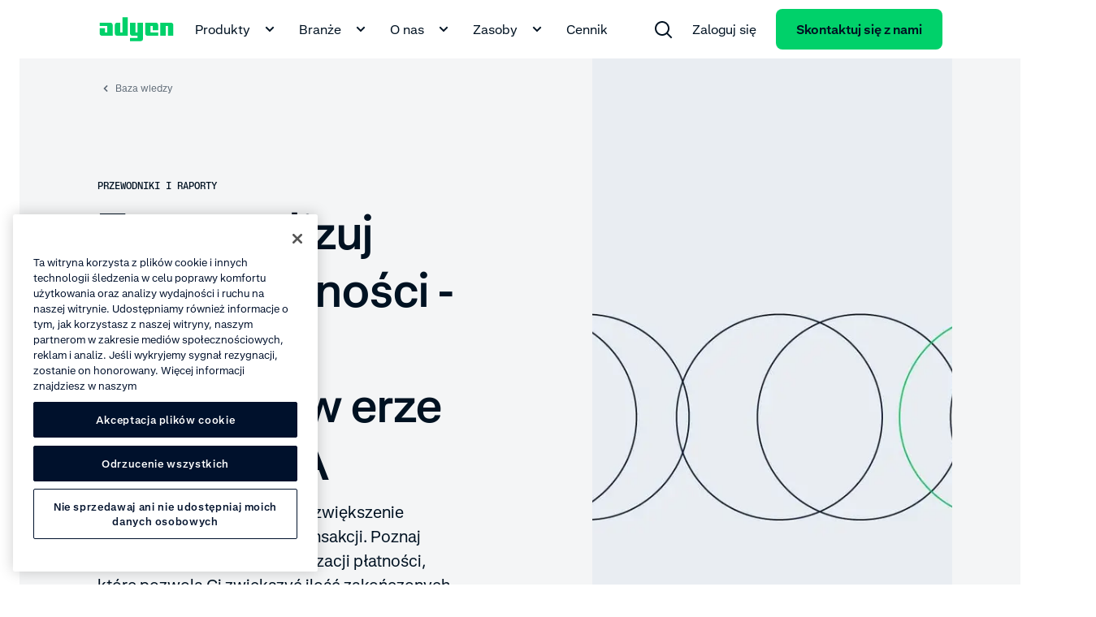

--- FILE ---
content_type: text/html;charset=utf-8
request_url: https://www.adyen.com/pl_PL/knowledge-hub/optymalizacja-platnosci-psd2-3d-secure
body_size: 64100
content:
<!DOCTYPE html><html  lang="pl-PL"><head><meta charset="utf-8"><meta name="viewport" content="width=device-width, initial-scale=1.0"><title>Optymalizacja płatności i ścieżka użytkownika w erze PSD2 SCA  - Adyen</title><script hid="gtm-consent-script" data-hid="gtm-consent-script" nonce="0Qb4hUZjUw4+vSRnxevf2BqKKOnMcHAI">
      window.dataLayer = window.dataLayer || [];
      function gtag(){dataLayer.push(arguments);}
      gtag('consent', 'default', {
        'ad_storage': 'denied',
        'ad_user_data': 'denied',
        'ad_personalization': 'denied',
        'analytics_storage': 'granted',
        'region': ['AE', 'CA', 'CH', 'HK', 'JP', 'SG']
      });
      gtag('consent', 'default', {
        'ad_storage': 'granted',
        'ad_user_data': 'granted',
        'ad_personalization': 'granted',
        'analytics_storage': 'granted',
        'region': ['MX', 'US', 'US-CA']
      });
      gtag('consent', 'default', {
        'ad_storage': 'denied',
        'ad_user_data': 'denied',
        'ad_personalization': 'denied',
        'analytics_storage': 'denied'
      });
    </script><script hid="gtm-csp-nonce-script" id="gtmCspNonceScript" data-hid="gtm-csp-nonce-script" nonce="0Qb4hUZjUw4+vSRnxevf2BqKKOnMcHAI">
      window.dataLayer = window.dataLayer || [];
      const nonceElem = document.querySelector('script[nonce]');
      if (nonceElem && nonceElem.nonce) {
        dataLayer.push({
          'cspNonce': nonceElem.nonce
        });
      }
    </script><script hid="gtm-script" id="gtmScript" data-hid="gtm-script" nonce="0Qb4hUZjUw4+vSRnxevf2BqKKOnMcHAI">
      (function(w,d,s,l,i){w[l]=w[l]||[];w[l].push({'gtm.start':
      new Date().getTime(),event:'gtm.js'});var f=d.getElementsByTagName(s)[0],
      j=d.createElement(s),dl=l!='dataLayer'?'&l='+l:'';j.async=true;j.src=
      'https://www.googletagmanager.com/gtm.js?id='+i+dl+'&gtm_auth=afdbAXrh3-yNk9m3Wq79uw&gtm_preview=env-1';var n=d.querySelector('[nonce]');
      n&&j.setAttribute('nonce',n.nonce||n.getAttribute('nonce'));f.parentNode.insertBefore(j,f);
      })(window,document,'script','dataLayer','GTM-575TF4H');
    </script><script hid="one-trust-script" type="text/javascript" src="//cdn.cookielaw.org/scripttemplates/otSDKStub.js" data-domain-script="0192d86c-04a9-7967-9a48-20d2b66f78e8" data-hid="one-trust-script" nonce="0Qb4hUZjUw4+vSRnxevf2BqKKOnMcHAI"></script><script type="text/javascript" data-hid="one-trust-optanon-script" nonce="0Qb4hUZjUw4+vSRnxevf2BqKKOnMcHAI">function OptanonWrapper() {
        const bannerRejectBtn = document.getElementById('onetrust-reject-all-handler');
        const bannerPcRefuseAlltBtn = document.querySelector('.ot-pc-refuse-all-handler');
        const bannerPcSaveBtn = document.querySelector('.save-preference-btn-handler');

        if(bannerRejectBtn){
          bannerRejectBtn.addEventListener('click', function() {
            setTimeout(() => {
              location.reload();
            }, 1000)
          });
        }
        if(bannerPcRefuseAlltBtn){
          bannerPcRefuseAlltBtn.addEventListener('click', function() {
            setTimeout(() => {
              location.reload();
            }, 1000)
          });
        }
        if(bannerPcSaveBtn){
          bannerPcSaveBtn.addEventListener('click', function() {
            setTimeout(() => {
              location.reload();
            }, 1000)
          });
        }
      }</script><style>@charset "UTF-8";.ds-container[data-v-b01523c3]{margin-left:24px;margin-right:24px;max-width:1944px;min-width:270px;padding-left:96px;padding-right:96px;width:calc(100% - 48px)}@media(min-width:1992px){.ds-container[data-v-b01523c3]{margin-left:auto!important;margin-right:auto!important}}.ds-container .ds-full-screen-content[data-v-b01523c3]{margin-left:calc(-50vw + 50%);margin-right:calc(-50vw + 50%);width:100vw}.ds-container .ds-wide-content[data-v-b01523c3]{margin-left:-96px;margin-right:-96px}@media(min-width:320px){.ds-container[data-v-b01523c3]{margin-left:12px;margin-right:12px;padding-left:0;padding-right:0;width:calc(100% - 24px)}.ds-container .ds-wide-content[data-v-b01523c3]{margin-left:0;margin-right:0}}@media(min-width:768px){.ds-container[data-v-b01523c3]{margin-left:24px;margin-right:24px;padding-left:36px;padding-right:36px;width:calc(100% - 48px)}.ds-container .ds-wide-content[data-v-b01523c3]{margin-left:-36px;margin-right:-36px}}@media(min-width:1224px){.ds-container[data-v-b01523c3]{margin-left:24px;margin-right:24px;padding-left:84px;padding-right:84px;width:calc(100% - 48px)}.ds-container .ds-wide-content[data-v-b01523c3]{margin-left:-36px;margin-right:-36px}}.ds-container--show[data-v-b01523c3]{background-color:#fff;border:1px solid #00d16a;height:100%;position:relative}.ds-container--show[data-v-b01523c3]:before{background-color:#00d16a;content:"";height:100%;left:0;position:absolute;top:0;width:24px}@media(min-width:768px){.ds-container--show[data-v-b01523c3]:before{width:48px}}.ds-container--show[data-v-b01523c3]:after{background-color:#00d16a;content:"";height:100%;position:absolute;right:0;top:0;width:24px}@media(min-width:768px){.ds-container--show[data-v-b01523c3]:after{width:48px}}.wds-container[data-v-b01523c3]{margin-left:24px;margin-right:24px;max-width:1944px;min-width:270px;padding-left:96px;padding-right:96px;width:calc(100% - 48px)}@media(min-width:1992px){.wds-container[data-v-b01523c3]{margin-left:auto!important;margin-right:auto!important}}.wds-container .wds-full-screen-content[data-v-b01523c3]{margin-left:calc(-50vw + 50%);margin-right:calc(-50vw + 50%);width:100vw}.wds-container .wds-wide-content[data-v-b01523c3]{margin-left:-96px;margin-right:-96px}@media(min-width:320px){.wds-container[data-v-b01523c3]{margin-left:24px;margin-right:24px;padding-left:0;padding-right:0;width:calc(100% - 48px)}.wds-container .wds-wide-content[data-v-b01523c3]{margin-left:0;margin-right:0}}@media(min-width:768px){.wds-container[data-v-b01523c3]{margin-left:24px;margin-right:24px;padding-left:36px;padding-right:36px;width:calc(100% - 48px)}.wds-container .wds-wide-content[data-v-b01523c3]{margin-left:-36px;margin-right:-36px}}@media(min-width:1224px){.wds-container[data-v-b01523c3]{margin-left:24px;margin-right:24px;padding-left:84px;padding-right:84px;width:calc(100% - 48px)}.wds-container .wds-wide-content[data-v-b01523c3]{margin-left:-36px;margin-right:-36px}}.wds-container--show[data-v-b01523c3]{background-color:#fff;border:1px solid #00d16a;height:100%;position:relative}.wds-container--show[data-v-b01523c3]:before{background-color:#00d16a;content:"";height:100%;left:0;position:absolute;top:0;width:24px}@media(min-width:768px){.wds-container--show[data-v-b01523c3]:before{width:48px}}.wds-container--show[data-v-b01523c3]:after{background-color:#00d16a;content:"";height:100%;position:absolute;right:0;top:0;width:24px}@media(min-width:768px){.wds-container--show[data-v-b01523c3]:after{width:48px}}.wds-container.wds-container--snap-left>.wds-grid>.wds-grid__col[data-v-b01523c3]:first-child>:last-child,.wds-container.wds-container--snap-right>.wds-grid>.wds-grid__col[data-v-b01523c3]:last-child>:last-child,.wds-container.wds-page--snap-left>.wds-grid>.wds-grid__col[data-v-b01523c3]:first-child>:last-child,.wds-container.wds-page--snap-right>.wds-grid>.wds-grid__col[data-v-b01523c3]:last-child>:last-child{-webkit-transition:width .4s;transition:width .4s;width:100%}.ds-sr-only[data-v-b01523c3]{border-width:0;clip:rect(0,0,0,0);height:1px;margin:-1px;overflow:hidden;padding:0;position:absolute;white-space:nowrap;width:1px}.ds-grid[data-v-b01523c3]{display:-webkit-box;display:-ms-flexbox;display:flex;-ms-flex-flow:wrap;flex-flow:wrap;margin-left:auto;margin-right:auto;max-width:1584px;width:100%}.ds-grid--side-col-padding-0[data-v-b01523c3]{margin-left:-12px;margin-right:-12px;width:calc(100% + 24px)}.ds-grid__col[data-v-b01523c3]{-webkit-box-sizing:border-box;box-sizing:border-box;-webkit-box-flex:1;-ms-flex:1;flex:1;max-width:100%;padding-left:12px;padding-right:12px;width:100%}.ds-grid__col--1[data-v-b01523c3]{-webkit-box-flex:0;-ms-flex:0 0 8.3333333333%;flex:0 0 8.3333333333%;max-width:8.3333333333%}.ds-grid__col--2[data-v-b01523c3]{-webkit-box-flex:0;-ms-flex:0 0 16.6666666667%;flex:0 0 16.6666666667%;max-width:16.6666666667%}.ds-grid__col--3[data-v-b01523c3]{-webkit-box-flex:0;-ms-flex:0 0 25%;flex:0 0 25%;max-width:25%}.ds-grid__col--4[data-v-b01523c3]{-webkit-box-flex:0;-ms-flex:0 0 33.3333333333%;flex:0 0 33.3333333333%;max-width:33.3333333333%}.ds-grid__col--5[data-v-b01523c3]{-webkit-box-flex:0;-ms-flex:0 0 41.6666666667%;flex:0 0 41.6666666667%;max-width:41.6666666667%}.ds-grid__col--6[data-v-b01523c3]{-webkit-box-flex:0;-ms-flex:0 0 50%;flex:0 0 50%;max-width:50%}.ds-grid__col--7[data-v-b01523c3]{-webkit-box-flex:0;-ms-flex:0 0 58.3333333333%;flex:0 0 58.3333333333%;max-width:58.3333333333%}.ds-grid__col--8[data-v-b01523c3]{-webkit-box-flex:0;-ms-flex:0 0 66.6666666667%;flex:0 0 66.6666666667%;max-width:66.6666666667%}.ds-grid__col--9[data-v-b01523c3]{-webkit-box-flex:0;-ms-flex:0 0 75%;flex:0 0 75%;max-width:75%}.ds-grid__col--10[data-v-b01523c3]{-webkit-box-flex:0;-ms-flex:0 0 83.3333333333%;flex:0 0 83.3333333333%;max-width:83.3333333333%}.ds-grid__col--11[data-v-b01523c3]{-webkit-box-flex:0;-ms-flex:0 0 91.6666666667%;flex:0 0 91.6666666667%;max-width:91.6666666667%}.ds-grid__col--12[data-v-b01523c3]{-webkit-box-flex:0;-ms-flex:0 0 100%;flex:0 0 100%;max-width:100%}.ds-grid__col--offset-1[data-v-b01523c3]{margin-left:8.3333333333%}.ds-grid__col--offset-2[data-v-b01523c3]{margin-left:16.6666666667%}.ds-grid__col--offset-3[data-v-b01523c3]{margin-left:25%}.ds-grid__col--offset-4[data-v-b01523c3]{margin-left:33.3333333333%}.ds-grid__col--offset-5[data-v-b01523c3]{margin-left:41.6666666667%}.ds-grid__col--offset-6[data-v-b01523c3]{margin-left:50%}.ds-grid__col--offset-7[data-v-b01523c3]{margin-left:58.3333333333%}.ds-grid__col--offset-8[data-v-b01523c3]{margin-left:66.6666666667%}.ds-grid__col--offset-9[data-v-b01523c3]{margin-left:75%}.ds-grid__col--offset-10[data-v-b01523c3]{margin-left:83.3333333333%}.ds-grid__col--offset-11[data-v-b01523c3]{margin-left:91.6666666667%}.ds-grid__col--no-gutter[data-v-b01523c3]{padding-left:0;padding-right:0}.ds-grid--show .wds-grid__col[data-v-b01523c3]{background-color:#fff;position:relative}.ds-grid--show .wds-grid__col[data-v-b01523c3]:before{left:0}.ds-grid--show .wds-grid__col[data-v-b01523c3]:after,.ds-grid--show .wds-grid__col[data-v-b01523c3]:before{background-color:#f4f5f6;content:"";height:100%;position:absolute;top:0;width:24px}.ds-grid--show .wds-grid__col[data-v-b01523c3]:after{right:0;z-index:1}.ds-grid--reverse[data-v-b01523c3]{-webkit-box-orient:horizontal;-webkit-box-direction:reverse;-ms-flex-direction:row-reverse;flex-direction:row-reverse}.ds-grid--row[data-v-b01523c3]{-webkit-box-orient:horizontal;-webkit-box-direction:normal;-ms-flex-direction:row;flex-direction:row}.ds-grid--column[data-v-b01523c3]{-webkit-box-orient:vertical;-webkit-box-direction:normal;-ms-flex-direction:column;flex-direction:column}.ds-grid--column-reverse[data-v-b01523c3]{-webkit-box-orient:vertical;-webkit-box-direction:reverse;-ms-flex-direction:column-reverse;flex-direction:column-reverse}.ds-grid--no-wrap[data-v-b01523c3],.ds-grid--wrap[data-v-b01523c3]{-ms-flex-flow:nowrap;flex-flow:nowrap}@media(min-width:320px){.ds-sm-grid__col--1[data-v-b01523c3]{-webkit-box-flex:0;-ms-flex:0 0 8.3333333333%;flex:0 0 8.3333333333%;max-width:8.3333333333%}.ds-sm-grid__col--2[data-v-b01523c3]{-webkit-box-flex:0;-ms-flex:0 0 16.6666666667%;flex:0 0 16.6666666667%;max-width:16.6666666667%}.ds-sm-grid__col--3[data-v-b01523c3]{-webkit-box-flex:0;-ms-flex:0 0 25%;flex:0 0 25%;max-width:25%}.ds-sm-grid__col--4[data-v-b01523c3]{-webkit-box-flex:0;-ms-flex:0 0 33.3333333333%;flex:0 0 33.3333333333%;max-width:33.3333333333%}.ds-sm-grid__col--5[data-v-b01523c3]{-webkit-box-flex:0;-ms-flex:0 0 41.6666666667%;flex:0 0 41.6666666667%;max-width:41.6666666667%}.ds-sm-grid__col--6[data-v-b01523c3]{-webkit-box-flex:0;-ms-flex:0 0 50%;flex:0 0 50%;max-width:50%}.ds-sm-grid__col--7[data-v-b01523c3]{-webkit-box-flex:0;-ms-flex:0 0 58.3333333333%;flex:0 0 58.3333333333%;max-width:58.3333333333%}.ds-sm-grid__col--8[data-v-b01523c3]{-webkit-box-flex:0;-ms-flex:0 0 66.6666666667%;flex:0 0 66.6666666667%;max-width:66.6666666667%}.ds-sm-grid__col--9[data-v-b01523c3]{-webkit-box-flex:0;-ms-flex:0 0 75%;flex:0 0 75%;max-width:75%}.ds-sm-grid__col--10[data-v-b01523c3]{-webkit-box-flex:0;-ms-flex:0 0 83.3333333333%;flex:0 0 83.3333333333%;max-width:83.3333333333%}.ds-sm-grid__col--11[data-v-b01523c3]{-webkit-box-flex:0;-ms-flex:0 0 91.6666666667%;flex:0 0 91.6666666667%;max-width:91.6666666667%}.ds-sm-grid__col--12[data-v-b01523c3]{-webkit-box-flex:0;-ms-flex:0 0 100%;flex:0 0 100%;max-width:100%}.ds-sm-grid__col--offset-1[data-v-b01523c3]{margin-left:8.3333333333%}.ds-sm-grid__col--offset-2[data-v-b01523c3]{margin-left:16.6666666667%}.ds-sm-grid__col--offset-3[data-v-b01523c3]{margin-left:25%}.ds-sm-grid__col--offset-4[data-v-b01523c3]{margin-left:33.3333333333%}.ds-sm-grid__col--offset-5[data-v-b01523c3]{margin-left:41.6666666667%}.ds-sm-grid__col--offset-6[data-v-b01523c3]{margin-left:50%}.ds-sm-grid__col--offset-7[data-v-b01523c3]{margin-left:58.3333333333%}.ds-sm-grid__col--offset-8[data-v-b01523c3]{margin-left:66.6666666667%}.ds-sm-grid__col--offset-9[data-v-b01523c3]{margin-left:75%}.ds-sm-grid__col--offset-10[data-v-b01523c3]{margin-left:83.3333333333%}.ds-sm-grid__col--offset-11[data-v-b01523c3]{margin-left:91.6666666667%}.ds-sm-grid__col--no-gutter[data-v-b01523c3]{padding-left:0;padding-right:0}.ds-sm-grid--row[data-v-b01523c3]{-webkit-box-orient:horizontal;-webkit-box-direction:normal;-ms-flex-direction:row;flex-direction:row}.ds-sm-grid--reverse[data-v-b01523c3]{-webkit-box-orient:horizontal;-webkit-box-direction:reverse;-ms-flex-direction:row-reverse;flex-direction:row-reverse}.ds-sm-grid--column[data-v-b01523c3]{-webkit-box-orient:vertical;-webkit-box-direction:normal;-ms-flex-direction:column;flex-direction:column}.ds-sm-grid--column-reverse[data-v-b01523c3]{-webkit-box-orient:vertical;-webkit-box-direction:reverse;-ms-flex-direction:column-reverse;flex-direction:column-reverse}.ds-sm-grid--wrap[data-v-b01523c3]{-ms-flex-flow:wrap;flex-flow:wrap}.ds-sm-grid--no-wrap[data-v-b01523c3]{-ms-flex-flow:nowrap;flex-flow:nowrap}}@media(min-width:768px){.ds-md-grid__col--1[data-v-b01523c3]{-webkit-box-flex:0;-ms-flex:0 0 8.3333333333%;flex:0 0 8.3333333333%;max-width:8.3333333333%}.ds-md-grid__col--2[data-v-b01523c3]{-webkit-box-flex:0;-ms-flex:0 0 16.6666666667%;flex:0 0 16.6666666667%;max-width:16.6666666667%}.ds-md-grid__col--3[data-v-b01523c3]{-webkit-box-flex:0;-ms-flex:0 0 25%;flex:0 0 25%;max-width:25%}.ds-md-grid__col--4[data-v-b01523c3]{-webkit-box-flex:0;-ms-flex:0 0 33.3333333333%;flex:0 0 33.3333333333%;max-width:33.3333333333%}.ds-md-grid__col--5[data-v-b01523c3]{-webkit-box-flex:0;-ms-flex:0 0 41.6666666667%;flex:0 0 41.6666666667%;max-width:41.6666666667%}.ds-md-grid__col--6[data-v-b01523c3]{-webkit-box-flex:0;-ms-flex:0 0 50%;flex:0 0 50%;max-width:50%}.ds-md-grid__col--7[data-v-b01523c3]{-webkit-box-flex:0;-ms-flex:0 0 58.3333333333%;flex:0 0 58.3333333333%;max-width:58.3333333333%}.ds-md-grid__col--8[data-v-b01523c3]{-webkit-box-flex:0;-ms-flex:0 0 66.6666666667%;flex:0 0 66.6666666667%;max-width:66.6666666667%}.ds-md-grid__col--9[data-v-b01523c3]{-webkit-box-flex:0;-ms-flex:0 0 75%;flex:0 0 75%;max-width:75%}.ds-md-grid__col--10[data-v-b01523c3]{-webkit-box-flex:0;-ms-flex:0 0 83.3333333333%;flex:0 0 83.3333333333%;max-width:83.3333333333%}.ds-md-grid__col--11[data-v-b01523c3]{-webkit-box-flex:0;-ms-flex:0 0 91.6666666667%;flex:0 0 91.6666666667%;max-width:91.6666666667%}.ds-md-grid__col--12[data-v-b01523c3]{-webkit-box-flex:0;-ms-flex:0 0 100%;flex:0 0 100%;max-width:100%}.ds-md-grid__col--offset-1[data-v-b01523c3]{margin-left:8.3333333333%}.ds-md-grid__col--offset-2[data-v-b01523c3]{margin-left:16.6666666667%}.ds-md-grid__col--offset-3[data-v-b01523c3]{margin-left:25%}.ds-md-grid__col--offset-4[data-v-b01523c3]{margin-left:33.3333333333%}.ds-md-grid__col--offset-5[data-v-b01523c3]{margin-left:41.6666666667%}.ds-md-grid__col--offset-6[data-v-b01523c3]{margin-left:50%}.ds-md-grid__col--offset-7[data-v-b01523c3]{margin-left:58.3333333333%}.ds-md-grid__col--offset-8[data-v-b01523c3]{margin-left:66.6666666667%}.ds-md-grid__col--offset-9[data-v-b01523c3]{margin-left:75%}.ds-md-grid__col--offset-10[data-v-b01523c3]{margin-left:83.3333333333%}.ds-md-grid__col--offset-11[data-v-b01523c3]{margin-left:91.6666666667%}.ds-md-grid__col--no-gutter[data-v-b01523c3]{padding-left:0;padding-right:0}.ds-md-grid--row[data-v-b01523c3]{-webkit-box-orient:horizontal;-webkit-box-direction:normal;-ms-flex-direction:row;flex-direction:row}.ds-md-grid--reverse[data-v-b01523c3]{-webkit-box-orient:horizontal;-webkit-box-direction:reverse;-ms-flex-direction:row-reverse;flex-direction:row-reverse}.ds-md-grid--column[data-v-b01523c3]{-webkit-box-orient:vertical;-webkit-box-direction:normal;-ms-flex-direction:column;flex-direction:column}.ds-md-grid--column-reverse[data-v-b01523c3]{-webkit-box-orient:vertical;-webkit-box-direction:reverse;-ms-flex-direction:column-reverse;flex-direction:column-reverse}.ds-md-grid--wrap[data-v-b01523c3]{-ms-flex-flow:wrap;flex-flow:wrap}.ds-md-grid--no-wrap[data-v-b01523c3]{-ms-flex-flow:nowrap;flex-flow:nowrap}}@media(min-width:1224px){.ds-lg-grid__col--1[data-v-b01523c3]{-webkit-box-flex:0;-ms-flex:0 0 8.3333333333%;flex:0 0 8.3333333333%;max-width:8.3333333333%}.ds-lg-grid__col--2[data-v-b01523c3]{-webkit-box-flex:0;-ms-flex:0 0 16.6666666667%;flex:0 0 16.6666666667%;max-width:16.6666666667%}.ds-lg-grid__col--3[data-v-b01523c3]{-webkit-box-flex:0;-ms-flex:0 0 25%;flex:0 0 25%;max-width:25%}.ds-lg-grid__col--4[data-v-b01523c3]{-webkit-box-flex:0;-ms-flex:0 0 33.3333333333%;flex:0 0 33.3333333333%;max-width:33.3333333333%}.ds-lg-grid__col--5[data-v-b01523c3]{-webkit-box-flex:0;-ms-flex:0 0 41.6666666667%;flex:0 0 41.6666666667%;max-width:41.6666666667%}.ds-lg-grid__col--6[data-v-b01523c3]{-webkit-box-flex:0;-ms-flex:0 0 50%;flex:0 0 50%;max-width:50%}.ds-lg-grid__col--7[data-v-b01523c3]{-webkit-box-flex:0;-ms-flex:0 0 58.3333333333%;flex:0 0 58.3333333333%;max-width:58.3333333333%}.ds-lg-grid__col--8[data-v-b01523c3]{-webkit-box-flex:0;-ms-flex:0 0 66.6666666667%;flex:0 0 66.6666666667%;max-width:66.6666666667%}.ds-lg-grid__col--9[data-v-b01523c3]{-webkit-box-flex:0;-ms-flex:0 0 75%;flex:0 0 75%;max-width:75%}.ds-lg-grid__col--10[data-v-b01523c3]{-webkit-box-flex:0;-ms-flex:0 0 83.3333333333%;flex:0 0 83.3333333333%;max-width:83.3333333333%}.ds-lg-grid__col--11[data-v-b01523c3]{-webkit-box-flex:0;-ms-flex:0 0 91.6666666667%;flex:0 0 91.6666666667%;max-width:91.6666666667%}.ds-lg-grid__col--12[data-v-b01523c3]{-webkit-box-flex:0;-ms-flex:0 0 100%;flex:0 0 100%;max-width:100%}.ds-lg-grid__col--offset-1[data-v-b01523c3]{margin-left:8.3333333333%}.ds-lg-grid__col--offset-2[data-v-b01523c3]{margin-left:16.6666666667%}.ds-lg-grid__col--offset-3[data-v-b01523c3]{margin-left:25%}.ds-lg-grid__col--offset-4[data-v-b01523c3]{margin-left:33.3333333333%}.ds-lg-grid__col--offset-5[data-v-b01523c3]{margin-left:41.6666666667%}.ds-lg-grid__col--offset-6[data-v-b01523c3]{margin-left:50%}.ds-lg-grid__col--offset-7[data-v-b01523c3]{margin-left:58.3333333333%}.ds-lg-grid__col--offset-8[data-v-b01523c3]{margin-left:66.6666666667%}.ds-lg-grid__col--offset-9[data-v-b01523c3]{margin-left:75%}.ds-lg-grid__col--offset-10[data-v-b01523c3]{margin-left:83.3333333333%}.ds-lg-grid__col--offset-11[data-v-b01523c3]{margin-left:91.6666666667%}.ds-lg-grid__col--no-gutter[data-v-b01523c3]{padding-left:0;padding-right:0}.ds-lg-grid--row[data-v-b01523c3]{-webkit-box-orient:horizontal;-webkit-box-direction:normal;-ms-flex-direction:row;flex-direction:row}.ds-lg-grid--reverse[data-v-b01523c3]{-webkit-box-orient:horizontal;-webkit-box-direction:reverse;-ms-flex-direction:row-reverse;flex-direction:row-reverse}.ds-lg-grid--column[data-v-b01523c3]{-webkit-box-orient:vertical;-webkit-box-direction:normal;-ms-flex-direction:column;flex-direction:column}.ds-lg-grid--column-reverse[data-v-b01523c3]{-webkit-box-orient:vertical;-webkit-box-direction:reverse;-ms-flex-direction:column-reverse;flex-direction:column-reverse}.ds-lg-grid--wrap[data-v-b01523c3]{-ms-flex-flow:wrap;flex-flow:wrap}.ds-lg-grid--no-wrap[data-v-b01523c3]{-ms-flex-flow:nowrap;flex-flow:nowrap}}@media(min-width:1655px){.ds-xlg-grid__col--1[data-v-b01523c3]{-webkit-box-flex:0;-ms-flex:0 0 8.3333333333%;flex:0 0 8.3333333333%;max-width:8.3333333333%}.ds-xlg-grid__col--2[data-v-b01523c3]{-webkit-box-flex:0;-ms-flex:0 0 16.6666666667%;flex:0 0 16.6666666667%;max-width:16.6666666667%}.ds-xlg-grid__col--3[data-v-b01523c3]{-webkit-box-flex:0;-ms-flex:0 0 25%;flex:0 0 25%;max-width:25%}.ds-xlg-grid__col--4[data-v-b01523c3]{-webkit-box-flex:0;-ms-flex:0 0 33.3333333333%;flex:0 0 33.3333333333%;max-width:33.3333333333%}.ds-xlg-grid__col--5[data-v-b01523c3]{-webkit-box-flex:0;-ms-flex:0 0 41.6666666667%;flex:0 0 41.6666666667%;max-width:41.6666666667%}.ds-xlg-grid__col--6[data-v-b01523c3]{-webkit-box-flex:0;-ms-flex:0 0 50%;flex:0 0 50%;max-width:50%}.ds-xlg-grid__col--7[data-v-b01523c3]{-webkit-box-flex:0;-ms-flex:0 0 58.3333333333%;flex:0 0 58.3333333333%;max-width:58.3333333333%}.ds-xlg-grid__col--8[data-v-b01523c3]{-webkit-box-flex:0;-ms-flex:0 0 66.6666666667%;flex:0 0 66.6666666667%;max-width:66.6666666667%}.ds-xlg-grid__col--9[data-v-b01523c3]{-webkit-box-flex:0;-ms-flex:0 0 75%;flex:0 0 75%;max-width:75%}.ds-xlg-grid__col--10[data-v-b01523c3]{-webkit-box-flex:0;-ms-flex:0 0 83.3333333333%;flex:0 0 83.3333333333%;max-width:83.3333333333%}.ds-xlg-grid__col--11[data-v-b01523c3]{-webkit-box-flex:0;-ms-flex:0 0 91.6666666667%;flex:0 0 91.6666666667%;max-width:91.6666666667%}.ds-xlg-grid__col--12[data-v-b01523c3]{-webkit-box-flex:0;-ms-flex:0 0 100%;flex:0 0 100%;max-width:100%}.ds-xlg-grid__col--offset-1[data-v-b01523c3]{margin-left:8.3333333333%}.ds-xlg-grid__col--offset-2[data-v-b01523c3]{margin-left:16.6666666667%}.ds-xlg-grid__col--offset-3[data-v-b01523c3]{margin-left:25%}.ds-xlg-grid__col--offset-4[data-v-b01523c3]{margin-left:33.3333333333%}.ds-xlg-grid__col--offset-5[data-v-b01523c3]{margin-left:41.6666666667%}.ds-xlg-grid__col--offset-6[data-v-b01523c3]{margin-left:50%}.ds-xlg-grid__col--offset-7[data-v-b01523c3]{margin-left:58.3333333333%}.ds-xlg-grid__col--offset-8[data-v-b01523c3]{margin-left:66.6666666667%}.ds-xlg-grid__col--offset-9[data-v-b01523c3]{margin-left:75%}.ds-xlg-grid__col--offset-10[data-v-b01523c3]{margin-left:83.3333333333%}.ds-xlg-grid__col--offset-11[data-v-b01523c3]{margin-left:91.6666666667%}.ds-xlg-grid__col--no-gutter[data-v-b01523c3]{padding-left:0;padding-right:0}.ds-xlg-grid--row[data-v-b01523c3]{-webkit-box-orient:horizontal;-webkit-box-direction:normal;-ms-flex-direction:row;flex-direction:row}.ds-xlg-grid--reverse[data-v-b01523c3]{-webkit-box-orient:horizontal;-webkit-box-direction:reverse;-ms-flex-direction:row-reverse;flex-direction:row-reverse}.ds-xlg-grid--column[data-v-b01523c3]{-webkit-box-orient:vertical;-webkit-box-direction:normal;-ms-flex-direction:column;flex-direction:column}.ds-xlg-grid--column-reverse[data-v-b01523c3]{-webkit-box-orient:vertical;-webkit-box-direction:reverse;-ms-flex-direction:column-reverse;flex-direction:column-reverse}.ds-xlg-grid--wrap[data-v-b01523c3]{-ms-flex-flow:wrap;flex-flow:wrap}.ds-xlg-grid--no-wrap[data-v-b01523c3]{-ms-flex-flow:nowrap;flex-flow:nowrap}}@media(min-width:768px)and (max-width:1223px){.ds-only-md-grid__col--no-gutter[data-v-b01523c3]{padding-left:0;padding-right:0}}@media(max-width:767px){.ds-down-md-grid__col--no-gutter[data-v-b01523c3],.ds-only-sm-grid__col--no-gutter[data-v-b01523c3]{padding-left:0;padding-right:0}}@media(max-width:1223px){.ds-down-lg-grid__col--no-gutter[data-v-b01523c3]{padding-left:0;padding-right:0}}.wds-grid[data-v-b01523c3]{display:-webkit-box;display:-ms-flexbox;display:flex;-ms-flex-flow:wrap;flex-flow:wrap;margin-left:auto;margin-right:auto;max-width:1584px;width:100%}.wds-grid__col[data-v-b01523c3]{-webkit-box-sizing:border-box;box-sizing:border-box;-webkit-box-flex:1;-ms-flex:1;flex:1;max-width:100%;padding-left:12px;padding-right:12px;width:100%}.wds-grid__col--1[data-v-b01523c3]{-webkit-box-flex:0;-ms-flex:0 0 8.3333333333%;flex:0 0 8.3333333333%;max-width:8.3333333333%}.wds-grid__col--2[data-v-b01523c3]{-webkit-box-flex:0;-ms-flex:0 0 16.6666666667%;flex:0 0 16.6666666667%;max-width:16.6666666667%}.wds-grid__col--3[data-v-b01523c3]{-webkit-box-flex:0;-ms-flex:0 0 25%;flex:0 0 25%;max-width:25%}.wds-grid__col--4[data-v-b01523c3]{-webkit-box-flex:0;-ms-flex:0 0 33.3333333333%;flex:0 0 33.3333333333%;max-width:33.3333333333%}.wds-grid__col--5[data-v-b01523c3]{-webkit-box-flex:0;-ms-flex:0 0 41.6666666667%;flex:0 0 41.6666666667%;max-width:41.6666666667%}.wds-grid__col--6[data-v-b01523c3]{-webkit-box-flex:0;-ms-flex:0 0 50%;flex:0 0 50%;max-width:50%}.wds-grid__col--7[data-v-b01523c3]{-webkit-box-flex:0;-ms-flex:0 0 58.3333333333%;flex:0 0 58.3333333333%;max-width:58.3333333333%}.wds-grid__col--8[data-v-b01523c3]{-webkit-box-flex:0;-ms-flex:0 0 66.6666666667%;flex:0 0 66.6666666667%;max-width:66.6666666667%}.wds-grid__col--9[data-v-b01523c3]{-webkit-box-flex:0;-ms-flex:0 0 75%;flex:0 0 75%;max-width:75%}.wds-grid__col--10[data-v-b01523c3]{-webkit-box-flex:0;-ms-flex:0 0 83.3333333333%;flex:0 0 83.3333333333%;max-width:83.3333333333%}.wds-grid__col--11[data-v-b01523c3]{-webkit-box-flex:0;-ms-flex:0 0 91.6666666667%;flex:0 0 91.6666666667%;max-width:91.6666666667%}.wds-grid__col--12[data-v-b01523c3]{-webkit-box-flex:0;-ms-flex:0 0 100%;flex:0 0 100%;max-width:100%}.wds-grid__col--offset-1[data-v-b01523c3]{margin-left:8.3333333333%}.wds-grid__col--offset-2[data-v-b01523c3]{margin-left:16.6666666667%}.wds-grid__col--offset-3[data-v-b01523c3]{margin-left:25%}.wds-grid__col--offset-4[data-v-b01523c3]{margin-left:33.3333333333%}.wds-grid__col--offset-5[data-v-b01523c3]{margin-left:41.6666666667%}.wds-grid__col--offset-6[data-v-b01523c3]{margin-left:50%}.wds-grid__col--offset-7[data-v-b01523c3]{margin-left:58.3333333333%}.wds-grid__col--offset-8[data-v-b01523c3]{margin-left:66.6666666667%}.wds-grid__col--offset-9[data-v-b01523c3]{margin-left:75%}.wds-grid__col--offset-10[data-v-b01523c3]{margin-left:83.3333333333%}.wds-grid__col--offset-11[data-v-b01523c3]{margin-left:91.6666666667%}.wds-grid__col--no-gutter[data-v-b01523c3]{padding-left:0;padding-right:0}.wds-grid__col--no-gutter-left[data-v-b01523c3]{padding-left:0}.wds-grid__col--no-gutter-right[data-v-b01523c3]{padding-right:0}.wds-grid__col--no-gutter-left--first-child[data-v-b01523c3] :first-child{padding-left:0}.wds-grid__col--no-gutter-right--last-child[data-v-b01523c3] :last-child{padding-right:0}.wds-grid--show .wds-grid__col[data-v-b01523c3]{background-color:#fff;position:relative}.wds-grid--show .wds-grid__col[data-v-b01523c3]:before{left:0}.wds-grid--show .wds-grid__col[data-v-b01523c3]:after,.wds-grid--show .wds-grid__col[data-v-b01523c3]:before{background-color:#f4f5f6;content:"";height:100%;position:absolute;top:0;width:24px}.wds-grid--show .wds-grid__col[data-v-b01523c3]:after{right:0;z-index:1}.wds-grid--reverse[data-v-b01523c3]{-webkit-box-orient:horizontal;-webkit-box-direction:reverse;-ms-flex-direction:row-reverse;flex-direction:row-reverse}@media(min-width:320px){.wds-sm-grid__col--1[data-v-b01523c3]{-webkit-box-flex:0;-ms-flex:0 0 8.3333333333%;flex:0 0 8.3333333333%;max-width:8.3333333333%}.wds-sm-grid__col--2[data-v-b01523c3]{-webkit-box-flex:0;-ms-flex:0 0 16.6666666667%;flex:0 0 16.6666666667%;max-width:16.6666666667%}.wds-sm-grid__col--3[data-v-b01523c3]{-webkit-box-flex:0;-ms-flex:0 0 25%;flex:0 0 25%;max-width:25%}.wds-sm-grid__col--4[data-v-b01523c3]{-webkit-box-flex:0;-ms-flex:0 0 33.3333333333%;flex:0 0 33.3333333333%;max-width:33.3333333333%}.wds-sm-grid__col--5[data-v-b01523c3]{-webkit-box-flex:0;-ms-flex:0 0 41.6666666667%;flex:0 0 41.6666666667%;max-width:41.6666666667%}.wds-sm-grid__col--6[data-v-b01523c3]{-webkit-box-flex:0;-ms-flex:0 0 50%;flex:0 0 50%;max-width:50%}.wds-sm-grid__col--7[data-v-b01523c3]{-webkit-box-flex:0;-ms-flex:0 0 58.3333333333%;flex:0 0 58.3333333333%;max-width:58.3333333333%}.wds-sm-grid__col--8[data-v-b01523c3]{-webkit-box-flex:0;-ms-flex:0 0 66.6666666667%;flex:0 0 66.6666666667%;max-width:66.6666666667%}.wds-sm-grid__col--9[data-v-b01523c3]{-webkit-box-flex:0;-ms-flex:0 0 75%;flex:0 0 75%;max-width:75%}.wds-sm-grid__col--10[data-v-b01523c3]{-webkit-box-flex:0;-ms-flex:0 0 83.3333333333%;flex:0 0 83.3333333333%;max-width:83.3333333333%}.wds-sm-grid__col--11[data-v-b01523c3]{-webkit-box-flex:0;-ms-flex:0 0 91.6666666667%;flex:0 0 91.6666666667%;max-width:91.6666666667%}.wds-sm-grid__col--12[data-v-b01523c3]{-webkit-box-flex:0;-ms-flex:0 0 100%;flex:0 0 100%;max-width:100%}.wds-sm-grid__col--offset-1[data-v-b01523c3]{margin-left:8.3333333333%}.wds-sm-grid__col--offset-2[data-v-b01523c3]{margin-left:16.6666666667%}.wds-sm-grid__col--offset-3[data-v-b01523c3]{margin-left:25%}.wds-sm-grid__col--offset-4[data-v-b01523c3]{margin-left:33.3333333333%}.wds-sm-grid__col--offset-5[data-v-b01523c3]{margin-left:41.6666666667%}.wds-sm-grid__col--offset-6[data-v-b01523c3]{margin-left:50%}.wds-sm-grid__col--offset-7[data-v-b01523c3]{margin-left:58.3333333333%}.wds-sm-grid__col--offset-8[data-v-b01523c3]{margin-left:66.6666666667%}.wds-sm-grid__col--offset-9[data-v-b01523c3]{margin-left:75%}.wds-sm-grid__col--offset-10[data-v-b01523c3]{margin-left:83.3333333333%}.wds-sm-grid__col--offset-11[data-v-b01523c3]{margin-left:91.6666666667%}.wds-sm-grid__col--no-gutter[data-v-b01523c3]{padding-left:0;padding-right:0}.wds-sm-grid__col--no-gutter-left[data-v-b01523c3]{padding-left:0}.wds-sm-grid__col--no-gutter-right[data-v-b01523c3]{padding-right:0}.wds-sm-grid__col--no-gutter-left--first-child[data-v-b01523c3] :first-child{padding-left:0}.wds-sm-grid__col--no-gutter-right--last-child[data-v-b01523c3] :last-child{padding-right:0}.wds-md-grid--reverse[data-v-b01523c3]{-webkit-box-orient:horizontal;-webkit-box-direction:reverse;-ms-flex-direction:row-reverse;flex-direction:row-reverse}}@media(min-width:768px){.wds-md-grid__col--1[data-v-b01523c3]{-webkit-box-flex:0;-ms-flex:0 0 8.3333333333%;flex:0 0 8.3333333333%;max-width:8.3333333333%}.wds-md-grid__col--2[data-v-b01523c3]{-webkit-box-flex:0;-ms-flex:0 0 16.6666666667%;flex:0 0 16.6666666667%;max-width:16.6666666667%}.wds-md-grid__col--3[data-v-b01523c3]{-webkit-box-flex:0;-ms-flex:0 0 25%;flex:0 0 25%;max-width:25%}.wds-md-grid__col--4[data-v-b01523c3]{-webkit-box-flex:0;-ms-flex:0 0 33.3333333333%;flex:0 0 33.3333333333%;max-width:33.3333333333%}.wds-md-grid__col--5[data-v-b01523c3]{-webkit-box-flex:0;-ms-flex:0 0 41.6666666667%;flex:0 0 41.6666666667%;max-width:41.6666666667%}.wds-md-grid__col--6[data-v-b01523c3]{-webkit-box-flex:0;-ms-flex:0 0 50%;flex:0 0 50%;max-width:50%}.wds-md-grid__col--7[data-v-b01523c3]{-webkit-box-flex:0;-ms-flex:0 0 58.3333333333%;flex:0 0 58.3333333333%;max-width:58.3333333333%}.wds-md-grid__col--8[data-v-b01523c3]{-webkit-box-flex:0;-ms-flex:0 0 66.6666666667%;flex:0 0 66.6666666667%;max-width:66.6666666667%}.wds-md-grid__col--9[data-v-b01523c3]{-webkit-box-flex:0;-ms-flex:0 0 75%;flex:0 0 75%;max-width:75%}.wds-md-grid__col--10[data-v-b01523c3]{-webkit-box-flex:0;-ms-flex:0 0 83.3333333333%;flex:0 0 83.3333333333%;max-width:83.3333333333%}.wds-md-grid__col--11[data-v-b01523c3]{-webkit-box-flex:0;-ms-flex:0 0 91.6666666667%;flex:0 0 91.6666666667%;max-width:91.6666666667%}.wds-md-grid__col--12[data-v-b01523c3]{-webkit-box-flex:0;-ms-flex:0 0 100%;flex:0 0 100%;max-width:100%}.wds-md-grid__col--offset-1[data-v-b01523c3]{margin-left:8.3333333333%}.wds-md-grid__col--offset-2[data-v-b01523c3]{margin-left:16.6666666667%}.wds-md-grid__col--offset-3[data-v-b01523c3]{margin-left:25%}.wds-md-grid__col--offset-4[data-v-b01523c3]{margin-left:33.3333333333%}.wds-md-grid__col--offset-5[data-v-b01523c3]{margin-left:41.6666666667%}.wds-md-grid__col--offset-6[data-v-b01523c3]{margin-left:50%}.wds-md-grid__col--offset-7[data-v-b01523c3]{margin-left:58.3333333333%}.wds-md-grid__col--offset-8[data-v-b01523c3]{margin-left:66.6666666667%}.wds-md-grid__col--offset-9[data-v-b01523c3]{margin-left:75%}.wds-md-grid__col--offset-10[data-v-b01523c3]{margin-left:83.3333333333%}.wds-md-grid__col--offset-11[data-v-b01523c3]{margin-left:91.6666666667%}.wds-md-grid__col--no-gutter[data-v-b01523c3]{padding-left:0;padding-right:0}.wds-md-grid__col--no-gutter-left[data-v-b01523c3]{padding-left:0}.wds-md-grid__col--no-gutter-right[data-v-b01523c3]{padding-right:0}.wds-md-grid__col--no-gutter-left--first-child[data-v-b01523c3] :first-child{padding-left:0}.wds-md-grid__col--no-gutter-right--last-child[data-v-b01523c3] :last-child{padding-right:0}.wds-md-grid--reverse[data-v-b01523c3]{-webkit-box-orient:horizontal;-webkit-box-direction:reverse;-ms-flex-direction:row-reverse;flex-direction:row-reverse}}@media(min-width:1224px){.wds-lg-grid__col--1[data-v-b01523c3]{-webkit-box-flex:0;-ms-flex:0 0 8.3333333333%;flex:0 0 8.3333333333%;max-width:8.3333333333%}.wds-lg-grid__col--2[data-v-b01523c3]{-webkit-box-flex:0;-ms-flex:0 0 16.6666666667%;flex:0 0 16.6666666667%;max-width:16.6666666667%}.wds-lg-grid__col--3[data-v-b01523c3]{-webkit-box-flex:0;-ms-flex:0 0 25%;flex:0 0 25%;max-width:25%}.wds-lg-grid__col--4[data-v-b01523c3]{-webkit-box-flex:0;-ms-flex:0 0 33.3333333333%;flex:0 0 33.3333333333%;max-width:33.3333333333%}.wds-lg-grid__col--5[data-v-b01523c3]{-webkit-box-flex:0;-ms-flex:0 0 41.6666666667%;flex:0 0 41.6666666667%;max-width:41.6666666667%}.wds-lg-grid__col--6[data-v-b01523c3]{-webkit-box-flex:0;-ms-flex:0 0 50%;flex:0 0 50%;max-width:50%}.wds-lg-grid__col--7[data-v-b01523c3]{-webkit-box-flex:0;-ms-flex:0 0 58.3333333333%;flex:0 0 58.3333333333%;max-width:58.3333333333%}.wds-lg-grid__col--8[data-v-b01523c3]{-webkit-box-flex:0;-ms-flex:0 0 66.6666666667%;flex:0 0 66.6666666667%;max-width:66.6666666667%}.wds-lg-grid__col--9[data-v-b01523c3]{-webkit-box-flex:0;-ms-flex:0 0 75%;flex:0 0 75%;max-width:75%}.wds-lg-grid__col--10[data-v-b01523c3]{-webkit-box-flex:0;-ms-flex:0 0 83.3333333333%;flex:0 0 83.3333333333%;max-width:83.3333333333%}.wds-lg-grid__col--11[data-v-b01523c3]{-webkit-box-flex:0;-ms-flex:0 0 91.6666666667%;flex:0 0 91.6666666667%;max-width:91.6666666667%}.wds-lg-grid__col--12[data-v-b01523c3]{-webkit-box-flex:0;-ms-flex:0 0 100%;flex:0 0 100%;max-width:100%}.wds-lg-grid__col--offset-1[data-v-b01523c3]{margin-left:8.3333333333%}.wds-lg-grid__col--offset-2[data-v-b01523c3]{margin-left:16.6666666667%}.wds-lg-grid__col--offset-3[data-v-b01523c3]{margin-left:25%}.wds-lg-grid__col--offset-4[data-v-b01523c3]{margin-left:33.3333333333%}.wds-lg-grid__col--offset-5[data-v-b01523c3]{margin-left:41.6666666667%}.wds-lg-grid__col--offset-6[data-v-b01523c3]{margin-left:50%}.wds-lg-grid__col--offset-7[data-v-b01523c3]{margin-left:58.3333333333%}.wds-lg-grid__col--offset-8[data-v-b01523c3]{margin-left:66.6666666667%}.wds-lg-grid__col--offset-9[data-v-b01523c3]{margin-left:75%}.wds-lg-grid__col--offset-10[data-v-b01523c3]{margin-left:83.3333333333%}.wds-lg-grid__col--offset-11[data-v-b01523c3]{margin-left:91.6666666667%}.wds-lg-grid__col--no-gutter[data-v-b01523c3]{padding-left:0;padding-right:0}.wds-lg-grid__col--no-gutter-left[data-v-b01523c3]{padding-left:0}.wds-lg-grid__col--no-gutter-right[data-v-b01523c3]{padding-right:0}.wds-lg-grid__col--no-gutter-left--first-child[data-v-b01523c3] :first-child{padding-left:0}.wds-lg-grid__col--no-gutter-right--last-child[data-v-b01523c3] :last-child{padding-right:0}.wds-lg-grid--reverse[data-v-b01523c3]{-webkit-box-orient:horizontal;-webkit-box-direction:reverse;-ms-flex-direction:row-reverse;flex-direction:row-reverse}}@media(min-width:1655px){.wds-xlg-grid__col--1[data-v-b01523c3]{-webkit-box-flex:0;-ms-flex:0 0 8.3333333333%;flex:0 0 8.3333333333%;max-width:8.3333333333%}.wds-xlg-grid__col--2[data-v-b01523c3]{-webkit-box-flex:0;-ms-flex:0 0 16.6666666667%;flex:0 0 16.6666666667%;max-width:16.6666666667%}.wds-xlg-grid__col--3[data-v-b01523c3]{-webkit-box-flex:0;-ms-flex:0 0 25%;flex:0 0 25%;max-width:25%}.wds-xlg-grid__col--4[data-v-b01523c3]{-webkit-box-flex:0;-ms-flex:0 0 33.3333333333%;flex:0 0 33.3333333333%;max-width:33.3333333333%}.wds-xlg-grid__col--5[data-v-b01523c3]{-webkit-box-flex:0;-ms-flex:0 0 41.6666666667%;flex:0 0 41.6666666667%;max-width:41.6666666667%}.wds-xlg-grid__col--6[data-v-b01523c3]{-webkit-box-flex:0;-ms-flex:0 0 50%;flex:0 0 50%;max-width:50%}.wds-xlg-grid__col--7[data-v-b01523c3]{-webkit-box-flex:0;-ms-flex:0 0 58.3333333333%;flex:0 0 58.3333333333%;max-width:58.3333333333%}.wds-xlg-grid__col--8[data-v-b01523c3]{-webkit-box-flex:0;-ms-flex:0 0 66.6666666667%;flex:0 0 66.6666666667%;max-width:66.6666666667%}.wds-xlg-grid__col--9[data-v-b01523c3]{-webkit-box-flex:0;-ms-flex:0 0 75%;flex:0 0 75%;max-width:75%}.wds-xlg-grid__col--10[data-v-b01523c3]{-webkit-box-flex:0;-ms-flex:0 0 83.3333333333%;flex:0 0 83.3333333333%;max-width:83.3333333333%}.wds-xlg-grid__col--11[data-v-b01523c3]{-webkit-box-flex:0;-ms-flex:0 0 91.6666666667%;flex:0 0 91.6666666667%;max-width:91.6666666667%}.wds-xlg-grid__col--12[data-v-b01523c3]{-webkit-box-flex:0;-ms-flex:0 0 100%;flex:0 0 100%;max-width:100%}.wds-xlg-grid__col--offset-1[data-v-b01523c3]{margin-left:8.3333333333%}.wds-xlg-grid__col--offset-2[data-v-b01523c3]{margin-left:16.6666666667%}.wds-xlg-grid__col--offset-3[data-v-b01523c3]{margin-left:25%}.wds-xlg-grid__col--offset-4[data-v-b01523c3]{margin-left:33.3333333333%}.wds-xlg-grid__col--offset-5[data-v-b01523c3]{margin-left:41.6666666667%}.wds-xlg-grid__col--offset-6[data-v-b01523c3]{margin-left:50%}.wds-xlg-grid__col--offset-7[data-v-b01523c3]{margin-left:58.3333333333%}.wds-xlg-grid__col--offset-8[data-v-b01523c3]{margin-left:66.6666666667%}.wds-xlg-grid__col--offset-9[data-v-b01523c3]{margin-left:75%}.wds-xlg-grid__col--offset-10[data-v-b01523c3]{margin-left:83.3333333333%}.wds-xlg-grid__col--offset-11[data-v-b01523c3]{margin-left:91.6666666667%}.wds-xlg-grid__col--no-gutter[data-v-b01523c3]{padding-left:0;padding-right:0}.wds-xlg-grid__col--no-gutter-left[data-v-b01523c3]{padding-left:0}.wds-xlg-grid__col--no-gutter-right[data-v-b01523c3]{padding-right:0}.wds-xlg-grid__col--no-gutter-left--first-child[data-v-b01523c3] :first-child{padding-left:0}.wds-xlg-grid__col--no-gutter-right--last-child[data-v-b01523c3] :last-child{padding-right:0}.wds-xlg-grid--reverse[data-v-b01523c3]{-webkit-box-orient:horizontal;-webkit-box-direction:reverse;-ms-flex-direction:row-reverse;flex-direction:row-reverse}}.ds-button[data-v-b01523c3]{border-radius:8px;display:-webkit-inline-box;display:-ms-inline-flexbox;display:inline-flex;font-size:clamp(1rem,.8008rem + .2604vw,1.125rem);font-weight:400;font-weight:700;line-height:clamp(1rem + 10px,.8008rem + .2604vw + 10px,1.125rem + 10px);line-height:26px;-webkit-box-align:center;-ms-flex-align:center;align-items:center;background-color:transparent;height:50px;padding:7px 24px;position:relative;white-space:nowrap}.ds-button--with-icon-right[data-v-b01523c3]{padding-right:12px}.ds-button--with-icon-left[data-v-b01523c3]{padding-left:12px}.ds-button[data-v-b01523c3]:before{border:2px solid transparent;border-radius:8px;-webkit-box-sizing:content-box;box-sizing:content-box;content:"";inset:-4px;position:absolute}.ds-button--primary[data-v-b01523c3]{border:1px solid transparent;-webkit-transition:all .15s ease-out;transition:all .15s ease-out}.ds-button--primary[data-v-b01523c3],.ds-button--primary[data-v-b01523c3]:link,.ds-button--primary[data-v-b01523c3]:visited{background-color:#00d16a;color:#001222}@media(hover:hover){.ds-button--primary[data-v-b01523c3]:hover{background-color:#00bd60;color:#001222;cursor:pointer}}.ds-button--primary[data-v-b01523c3]:active{background-color:#00a152;color:#001222;cursor:pointer}@supports (contain:none){.ds-button--primary[data-v-b01523c3]:focus-visible:before{border-color:#64e3a4}}@supports not (contain:none){.ds-button--primary[data-v-b01523c3]:focus{background-color:#00d16a}.ds-button--primary[data-v-b01523c3]:focus:before{border-color:#64e3a4}}.ds-button--primary[data-v-b01523c3]:disabled{background-color:#00d16a1a;border-color:transparent;color:#00122273;cursor:not-allowed}.ds-button--primary.ds-button--green[data-v-b01523c3]{border:1px solid transparent;-webkit-transition:all .15s ease-out;transition:all .15s ease-out}.ds-button--primary.ds-button--green[data-v-b01523c3],.ds-button--primary.ds-button--green[data-v-b01523c3]:link,.ds-button--primary.ds-button--green[data-v-b01523c3]:visited{background-color:#00d16a;color:#001222}@media(hover:hover){.ds-button--primary.ds-button--green[data-v-b01523c3]:hover{background-color:#00bd60;color:#001222;cursor:pointer}}.ds-button--primary.ds-button--green[data-v-b01523c3]:active{background-color:#00a152;color:#001222;cursor:pointer}@supports (contain:none){.ds-button--primary.ds-button--green[data-v-b01523c3]:focus-visible:before{border-color:#64e3a4}}@supports not (contain:none){.ds-button--primary.ds-button--green[data-v-b01523c3]:focus{background-color:#00d16a}.ds-button--primary.ds-button--green[data-v-b01523c3]:focus:before{border-color:#64e3a4}}.ds-button--primary.ds-button--green[data-v-b01523c3]:disabled{background-color:#00d16a1a;border-color:transparent;color:#00122273;cursor:not-allowed}.ds-button--primary.ds-button--black[data-v-b01523c3]{background-color:#001222;border:1px solid transparent;color:#fff;-webkit-transition:all .15s ease-out;transition:all .15s ease-out}.ds-button--primary.ds-button--black[data-v-b01523c3]:link,.ds-button--primary.ds-button--black[data-v-b01523c3]:visited{background-color:#001222;color:#fff}@media(hover:hover){.ds-button--primary.ds-button--black[data-v-b01523c3]:hover{background-color:#001222cf;color:#fff;cursor:pointer}}.ds-button--primary.ds-button--black[data-v-b01523c3]:active{background-color:#001222a1;color:#fff;cursor:pointer}@supports (contain:none){.ds-button--primary.ds-button--black[data-v-b01523c3]:focus-visible:before{border-color:#64e3a4}}@supports not (contain:none){.ds-button--primary.ds-button--black[data-v-b01523c3]:focus{background-color:#001222}.ds-button--primary.ds-button--black[data-v-b01523c3]:focus:before{border-color:#64e3a4}}.ds-button--primary.ds-button--black[data-v-b01523c3]:disabled{background-color:#00122212;border-color:transparent;color:#00122273;cursor:not-allowed}.ds-button--primary.ds-button--white[data-v-b01523c3]{background-color:#fff;border:1px solid transparent;color:#001222;-webkit-transition:all .15s ease-out;transition:all .15s ease-out}.ds-button--primary.ds-button--white[data-v-b01523c3]:link,.ds-button--primary.ds-button--white[data-v-b01523c3]:visited{background-color:#fff;color:#001222}@media(hover:hover){.ds-button--primary.ds-button--white[data-v-b01523c3]:hover{background-color:#ffffffd1;color:#001222;cursor:pointer}}.ds-button--primary.ds-button--white[data-v-b01523c3]:active{background-color:#ffffff8c;color:#001222;cursor:pointer}@supports (contain:none){.ds-button--primary.ds-button--white[data-v-b01523c3]:focus-visible:before{border-color:#64e3a4}}@supports not (contain:none){.ds-button--primary.ds-button--white[data-v-b01523c3]:focus{background-color:#fff}.ds-button--primary.ds-button--white[data-v-b01523c3]:focus:before{border-color:#64e3a4}}.ds-button--primary.ds-button--white[data-v-b01523c3]:disabled{background-color:#ffffff1c;border-color:transparent;color:#ffffff5e;cursor:not-allowed}.ds-button--primary.ds-button--grey[data-v-b01523c3]{border:1px solid transparent;-webkit-transition:all .15s ease-out;transition:all .15s ease-out}.ds-button--primary.ds-button--grey[data-v-b01523c3],.ds-button--primary.ds-button--grey[data-v-b01523c3]:link,.ds-button--primary.ds-button--grey[data-v-b01523c3]:visited{background-color:#f4f5f6;color:#8c959d}@media(hover:hover){.ds-button--primary.ds-button--grey[data-v-b01523c3]:hover{background-color:#ecedef;color:#0d1e2e;cursor:pointer}}.ds-button--primary.ds-button--grey[data-v-b01523c3]:active{background-color:#f4f5f6;color:#0d1e2e;cursor:pointer}@supports (contain:none){.ds-button--primary.ds-button--grey[data-v-b01523c3]:focus-visible:before{border-color:#64e3a4}}@supports not (contain:none){.ds-button--primary.ds-button--grey[data-v-b01523c3]:focus{background-color:#f4f5f6}.ds-button--primary.ds-button--grey[data-v-b01523c3]:focus:before{border-color:#64e3a4}}.ds-button--primary.ds-button--grey[data-v-b01523c3]:disabled{background-color:#f4f5f6;border-color:transparent;color:#8c959d;cursor:not-allowed}.ds-button--secondary[data-v-b01523c3]{border:1px solid #00d16a;-webkit-transition:all .15s ease-out;transition:all .15s ease-out}.ds-button--secondary[data-v-b01523c3],.ds-button--secondary[data-v-b01523c3]:link,.ds-button--secondary[data-v-b01523c3]:visited{background-color:transparent;color:#001222}@media(hover:hover){.ds-button--secondary[data-v-b01523c3]:hover{background-color:#00d16a;color:#001222;cursor:pointer}}.ds-button--secondary[data-v-b01523c3]:active{background-color:#00bd60;color:#001222;cursor:pointer}@supports (contain:none){.ds-button--secondary[data-v-b01523c3]:focus-visible:before{border-color:#64e3a4}}@supports not (contain:none){.ds-button--secondary[data-v-b01523c3]:focus{background-color:transparent}.ds-button--secondary[data-v-b01523c3]:focus:before{border-color:#64e3a4}}.ds-button--secondary[data-v-b01523c3]:disabled{background-color:transparent;border-color:#0012222e;color:#00122273;cursor:not-allowed}.ds-button--secondary.ds-button--green[data-v-b01523c3]{border:1px solid #00d16a;-webkit-transition:all .15s ease-out;transition:all .15s ease-out}.ds-button--secondary.ds-button--green[data-v-b01523c3],.ds-button--secondary.ds-button--green[data-v-b01523c3]:link,.ds-button--secondary.ds-button--green[data-v-b01523c3]:visited{background-color:transparent;color:#001222}@media(hover:hover){.ds-button--secondary.ds-button--green[data-v-b01523c3]:hover{background-color:#00d16a;color:#001222;cursor:pointer}}.ds-button--secondary.ds-button--green[data-v-b01523c3]:active{background-color:#00bd60;color:#001222;cursor:pointer}@supports (contain:none){.ds-button--secondary.ds-button--green[data-v-b01523c3]:focus-visible:before{border-color:#64e3a4}}@supports not (contain:none){.ds-button--secondary.ds-button--green[data-v-b01523c3]:focus{background-color:transparent}.ds-button--secondary.ds-button--green[data-v-b01523c3]:focus:before{border-color:#64e3a4}}.ds-button--secondary.ds-button--green[data-v-b01523c3]:disabled{background-color:transparent;border-color:#0012222e;color:#00122273;cursor:not-allowed}.ds-button--secondary.ds-button--black[data-v-b01523c3]{border:1px solid #001222;-webkit-transition:all .15s ease-out;transition:all .15s ease-out}.ds-button--secondary.ds-button--black[data-v-b01523c3],.ds-button--secondary.ds-button--black[data-v-b01523c3]:link,.ds-button--secondary.ds-button--black[data-v-b01523c3]:visited{background-color:transparent;color:#001222}@media(hover:hover){.ds-button--secondary.ds-button--black[data-v-b01523c3]:hover{background-color:#001222;color:#fff;cursor:pointer}}.ds-button--secondary.ds-button--black[data-v-b01523c3]:active{background-color:#001222cf;color:#fff;cursor:pointer}@supports (contain:none){.ds-button--secondary.ds-button--black[data-v-b01523c3]:focus-visible:before{border-color:#64e3a4}}@supports not (contain:none){.ds-button--secondary.ds-button--black[data-v-b01523c3]:focus{background-color:transparent}.ds-button--secondary.ds-button--black[data-v-b01523c3]:focus:before{border-color:#64e3a4}}.ds-button--secondary.ds-button--black[data-v-b01523c3]:disabled{background-color:transparent;border-color:#0012222e;color:#00122273;cursor:not-allowed}.ds-button--secondary.ds-button--white[data-v-b01523c3]{border:1px solid #fff;-webkit-transition:all .15s ease-out;transition:all .15s ease-out}.ds-button--secondary.ds-button--white[data-v-b01523c3],.ds-button--secondary.ds-button--white[data-v-b01523c3]:link,.ds-button--secondary.ds-button--white[data-v-b01523c3]:visited{background-color:transparent;color:#fff}@media(hover:hover){.ds-button--secondary.ds-button--white[data-v-b01523c3]:hover{background-color:#fff;color:#001222;cursor:pointer}}.ds-button--secondary.ds-button--white[data-v-b01523c3]:active{background-color:#ffffffd1;color:#001222;cursor:pointer}@supports (contain:none){.ds-button--secondary.ds-button--white[data-v-b01523c3]:focus-visible:before{border-color:#64e3a4}}@supports not (contain:none){.ds-button--secondary.ds-button--white[data-v-b01523c3]:focus{background-color:transparent}.ds-button--secondary.ds-button--white[data-v-b01523c3]:focus:before{border-color:#64e3a4}}.ds-button--secondary.ds-button--white[data-v-b01523c3]:disabled{background-color:transparent;border-color:#ffffff30;color:#ffffff5e;cursor:not-allowed}.ds-button--link[data-v-b01523c3]{border-radius:8px;-webkit-box-shadow:0 0 0 2px transparent;box-shadow:0 0 0 2px transparent;color:#001222;padding:2px;-webkit-transition:all .15s ease-out;transition:all .15s ease-out}.ds-button--link[data-v-b01523c3]:link,.ds-button--link[data-v-b01523c3]:visited{color:#001222}@media(hover:hover){.ds-button--link[data-v-b01523c3]:hover{color:#00d16a;cursor:pointer;-webkit-transition:all .15s ease-out;transition:all .15s ease-out}}@supports (contain:none){.ds-button--link[data-v-b01523c3]:focus-visible{-webkit-box-shadow:inset 0 0 0 2px #64e3a4;box-shadow:inset 0 0 0 2px #64e3a4}}@supports not (contain:none){.ds-button--link[data-v-b01523c3]:focus{-webkit-box-shadow:inset 0 0 0 2px #64e3a4;box-shadow:inset 0 0 0 2px #64e3a4}}.ds-button-circle-icon[data-v-b01523c3]{-webkit-box-align:center;-ms-flex-align:center;align-items:center;aspect-ratio:1;border-radius:100%;display:-webkit-inline-box;display:-ms-inline-flexbox;display:inline-flex;-webkit-box-pack:center;-ms-flex-pack:center;justify-content:center;width:48px}.ds-button-circle-icon--light[data-v-b01523c3]{border:1px solid #d1d5d8;-webkit-transition:all .15s ease-out;transition:all .15s ease-out}.ds-button-circle-icon--light[data-v-b01523c3],.ds-button-circle-icon--light[data-v-b01523c3]:link,.ds-button-circle-icon--light[data-v-b01523c3]:visited{background-color:#fff;color:#001222}@media(hover:hover){.ds-button-circle-icon--light[data-v-b01523c3]:hover{background-color:#f4f5f6;color:#001222;cursor:pointer}}@supports (contain:none){.ds-button-circle-icon--light[data-v-b01523c3]:focus-visible{outline:2px solid #64e3a4}}@supports not (contain:none){.ds-button-circle-icon--light[data-v-b01523c3]:focus{background-color:#fff;outline:2px solid #64e3a4}}.ds-button-circle-icon--light[data-v-b01523c3]:active{background-color:#f4f5f6;outline:2px solid #64e3a4}.ds-button-circle-icon--grey[data-v-b01523c3]{border:1px solid #d1d5d8;-webkit-transition:all .15s ease-out;transition:all .15s ease-out}.ds-button-circle-icon--grey[data-v-b01523c3],.ds-button-circle-icon--grey[data-v-b01523c3]:link,.ds-button-circle-icon--grey[data-v-b01523c3]:visited{background-color:#f4f5f6;color:#001222}@media(hover:hover){.ds-button-circle-icon--grey[data-v-b01523c3]:hover{background-color:#ecedef;color:#001222;cursor:pointer}}@supports (contain:none){.ds-button-circle-icon--grey[data-v-b01523c3]:focus-visible{outline:2px solid #64e3a4}}@supports not (contain:none){.ds-button-circle-icon--grey[data-v-b01523c3]:focus{background-color:#f4f5f6;outline:2px solid #64e3a4}}.ds-button-circle-icon--grey[data-v-b01523c3]:active{background-color:#ecedef;outline:2px solid #64e3a4}.ds-button-circle-icon--dark[data-v-b01523c3]{border:1px solid #2f3e4d;-webkit-transition:all .15s ease-out;transition:all .15s ease-out}.ds-button-circle-icon--dark[data-v-b01523c3],.ds-button-circle-icon--dark[data-v-b01523c3]:link,.ds-button-circle-icon--dark[data-v-b01523c3]:visited{background-color:#001222;color:#fff}@media(hover:hover){.ds-button-circle-icon--dark[data-v-b01523c3]:hover{background-color:#0d1e2e;color:#fff;cursor:pointer}}@supports (contain:none){.ds-button-circle-icon--dark[data-v-b01523c3]:focus-visible{outline:2px solid #64e3a4}}@supports not (contain:none){.ds-button-circle-icon--dark[data-v-b01523c3]:focus{background-color:#001222;outline:2px solid #64e3a4}}.ds-button-circle-icon--dark[data-v-b01523c3]:active{background-color:#0d1e2e;outline:2px solid #64e3a4}.ds-button-circle-icon--dark-grey[data-v-b01523c3]{border:1px solid #2f3e4d;-webkit-transition:all .15s ease-out;transition:all .15s ease-out}.ds-button-circle-icon--dark-grey[data-v-b01523c3],.ds-button-circle-icon--dark-grey[data-v-b01523c3]:link,.ds-button-circle-icon--dark-grey[data-v-b01523c3]:visited{background-color:#0d1e2e;color:#fff}@media(hover:hover){.ds-button-circle-icon--dark-grey[data-v-b01523c3]:hover{background-color:#1a2b3b;color:#fff;cursor:pointer}}@supports (contain:none){.ds-button-circle-icon--dark-grey[data-v-b01523c3]:focus-visible{outline:2px solid #64e3a4}}@supports not (contain:none){.ds-button-circle-icon--dark-grey[data-v-b01523c3]:focus{background-color:#0d1e2e;outline:2px solid #64e3a4}}.ds-button-circle-icon--dark-grey[data-v-b01523c3]:active{background-color:#1a2b3b;outline:2px solid #64e3a4}.ds-button-icon[data-v-b01523c3]{border-radius:8px;display:-webkit-inline-box;display:-ms-inline-flexbox;display:inline-flex;font-size:clamp(1rem,.8008rem + .2604vw,1.125rem);font-weight:400;font-weight:700;line-height:clamp(1rem + 10px,.8008rem + .2604vw + 10px,1.125rem + 10px);line-height:26px;-webkit-box-align:center;-ms-flex-align:center;align-items:center;background-color:transparent;height:50px;position:relative;white-space:nowrap;-webkit-box-pack:center;-ms-flex-pack:center;justify-content:center;padding:0;width:50px}.ds-button-icon--with-icon-right[data-v-b01523c3]{padding-right:12px}.ds-button-icon--with-icon-left[data-v-b01523c3]{padding-left:12px}.ds-button-icon[data-v-b01523c3]:before{border:2px solid transparent;border-radius:8px;-webkit-box-sizing:content-box;box-sizing:content-box;content:"";inset:-4px;position:absolute}.ds-button-icon--primary[data-v-b01523c3]{border:1px solid transparent;-webkit-transition:all .15s ease-out;transition:all .15s ease-out}.ds-button-icon--primary[data-v-b01523c3],.ds-button-icon--primary[data-v-b01523c3]:link,.ds-button-icon--primary[data-v-b01523c3]:visited{background-color:#00d16a;color:#001222}@media(hover:hover){.ds-button-icon--primary[data-v-b01523c3]:hover{background-color:#00bd60;color:#001222;cursor:pointer}}.ds-button-icon--primary[data-v-b01523c3]:active{background-color:#00a152;color:#001222;cursor:pointer}@supports (contain:none){.ds-button-icon--primary[data-v-b01523c3]:focus-visible:before{border-color:#64e3a4}}@supports not (contain:none){.ds-button-icon--primary[data-v-b01523c3]:focus{background-color:#00d16a}.ds-button-icon--primary[data-v-b01523c3]:focus:before{border-color:#64e3a4}}.ds-button-icon--primary[data-v-b01523c3]:disabled{background-color:#00d16a1a;border-color:transparent;color:#00122273;cursor:not-allowed}.ds-button-icon--primary.ds-button-icon--green[data-v-b01523c3]{background-color:#00d16a;border:1px solid transparent;color:#001222;-webkit-transition:all .15s ease-out;transition:all .15s ease-out}.ds-button-icon--primary.ds-button-icon--green[data-v-b01523c3]:link,.ds-button-icon--primary.ds-button-icon--green[data-v-b01523c3]:visited{background-color:#00d16a;color:#001222}@media(hover:hover){.ds-button-icon--primary.ds-button-icon--green[data-v-b01523c3]:hover{background-color:#00bd60;color:#001222;cursor:pointer}}.ds-button-icon--primary.ds-button-icon--green[data-v-b01523c3]:active{background-color:#00a152;color:#001222;cursor:pointer}@supports (contain:none){.ds-button-icon--primary.ds-button-icon--green[data-v-b01523c3]:focus-visible:before{border-color:#64e3a4}}@supports not (contain:none){.ds-button-icon--primary.ds-button-icon--green[data-v-b01523c3]:focus{background-color:#00d16a}.ds-button-icon--primary.ds-button-icon--green[data-v-b01523c3]:focus:before{border-color:#64e3a4}}.ds-button-icon--primary.ds-button-icon--green[data-v-b01523c3]:disabled{background-color:#00d16a1a;border-color:transparent;color:#00122273;cursor:not-allowed}.ds-button-icon--primary.ds-button-icon--black[data-v-b01523c3]{background-color:#001222;border:1px solid transparent;color:#fff;-webkit-transition:all .15s ease-out;transition:all .15s ease-out}.ds-button-icon--primary.ds-button-icon--black[data-v-b01523c3]:link,.ds-button-icon--primary.ds-button-icon--black[data-v-b01523c3]:visited{background-color:#001222;color:#fff}@media(hover:hover){.ds-button-icon--primary.ds-button-icon--black[data-v-b01523c3]:hover{background-color:#001222cf;color:#fff;cursor:pointer}}.ds-button-icon--primary.ds-button-icon--black[data-v-b01523c3]:active{background-color:#001222a1;color:#fff;cursor:pointer}@supports (contain:none){.ds-button-icon--primary.ds-button-icon--black[data-v-b01523c3]:focus-visible:before{border-color:#64e3a4}}@supports not (contain:none){.ds-button-icon--primary.ds-button-icon--black[data-v-b01523c3]:focus{background-color:#001222}.ds-button-icon--primary.ds-button-icon--black[data-v-b01523c3]:focus:before{border-color:#64e3a4}}.ds-button-icon--primary.ds-button-icon--black[data-v-b01523c3]:disabled{background-color:#00122212;border-color:transparent;color:#00122273;cursor:not-allowed}.ds-button-icon--primary.ds-button-icon--white[data-v-b01523c3]{background-color:#fff;border:1px solid transparent;color:#001222;-webkit-transition:all .15s ease-out;transition:all .15s ease-out}.ds-button-icon--primary.ds-button-icon--white[data-v-b01523c3]:link,.ds-button-icon--primary.ds-button-icon--white[data-v-b01523c3]:visited{background-color:#fff;color:#001222}@media(hover:hover){.ds-button-icon--primary.ds-button-icon--white[data-v-b01523c3]:hover{background-color:#ffffffd1;color:#001222;cursor:pointer}}.ds-button-icon--primary.ds-button-icon--white[data-v-b01523c3]:active{background-color:#ffffff8c;color:#001222;cursor:pointer}@supports (contain:none){.ds-button-icon--primary.ds-button-icon--white[data-v-b01523c3]:focus-visible:before{border-color:#64e3a4}}@supports not (contain:none){.ds-button-icon--primary.ds-button-icon--white[data-v-b01523c3]:focus{background-color:#fff}.ds-button-icon--primary.ds-button-icon--white[data-v-b01523c3]:focus:before{border-color:#64e3a4}}.ds-button-icon--primary.ds-button-icon--white[data-v-b01523c3]:disabled{background-color:#ffffff1c;border-color:transparent;color:#ffffff5e;cursor:not-allowed}.ds-button-icon--primary.ds-button-icon--ghost[data-v-b01523c3]{background-color:transparent;border:1px solid transparent;color:#f4f5f6;-webkit-transition:all .15s ease-out;transition:all .15s ease-out}.ds-button-icon--primary.ds-button-icon--ghost[data-v-b01523c3]:link,.ds-button-icon--primary.ds-button-icon--ghost[data-v-b01523c3]:visited{background-color:transparent;color:#f4f5f6}@media(hover:hover){.ds-button-icon--primary.ds-button-icon--ghost[data-v-b01523c3]:hover{background-color:transparent;color:#00d16a;cursor:pointer}}.ds-button-icon--primary.ds-button-icon--ghost[data-v-b01523c3]:active{background-color:transparent;color:#00d16a;cursor:pointer}@supports (contain:none){.ds-button-icon--primary.ds-button-icon--ghost[data-v-b01523c3]:focus-visible:before{border-color:#64e3a4}}@supports not (contain:none){.ds-button-icon--primary.ds-button-icon--ghost[data-v-b01523c3]:focus{background-color:transparent}.ds-button-icon--primary.ds-button-icon--ghost[data-v-b01523c3]:focus:before{border-color:#64e3a4}}.ds-button-icon--primary.ds-button-icon--ghost[data-v-b01523c3]:disabled{background-color:transparent;border-color:transparent;color:#f4f5f6;cursor:not-allowed}.ds-button-icon--primary.ds-button-icon--hulk[data-v-b01523c3]{background-color:transparent;border:1px solid transparent;color:#001222;-webkit-transition:all .15s ease-out;transition:all .15s ease-out}.ds-button-icon--primary.ds-button-icon--hulk[data-v-b01523c3]:link,.ds-button-icon--primary.ds-button-icon--hulk[data-v-b01523c3]:visited{background-color:transparent;color:#001222}@media(hover:hover){.ds-button-icon--primary.ds-button-icon--hulk[data-v-b01523c3]:hover{background-color:transparent;color:#00d16a;cursor:pointer}}.ds-button-icon--primary.ds-button-icon--hulk[data-v-b01523c3]:active{background-color:transparent;color:#00d16a;cursor:pointer}@supports (contain:none){.ds-button-icon--primary.ds-button-icon--hulk[data-v-b01523c3]:focus-visible:before{border-color:#64e3a4}}@supports not (contain:none){.ds-button-icon--primary.ds-button-icon--hulk[data-v-b01523c3]:focus{background-color:transparent}.ds-button-icon--primary.ds-button-icon--hulk[data-v-b01523c3]:focus:before{border-color:#64e3a4}}.ds-button-icon--primary.ds-button-icon--hulk[data-v-b01523c3]:disabled{background-color:transparent;border-color:transparent;color:#001222;cursor:not-allowed}.ds-button-icon--secondary[data-v-b01523c3]{border:1px solid #00d16a;-webkit-transition:all .15s ease-out;transition:all .15s ease-out}.ds-button-icon--secondary[data-v-b01523c3],.ds-button-icon--secondary[data-v-b01523c3]:link,.ds-button-icon--secondary[data-v-b01523c3]:visited{background-color:transparent;color:#001222}@media(hover:hover){.ds-button-icon--secondary[data-v-b01523c3]:hover{background-color:#00d16a;color:#001222;cursor:pointer}}.ds-button-icon--secondary[data-v-b01523c3]:active{background-color:#00bd60;color:#001222;cursor:pointer}@supports (contain:none){.ds-button-icon--secondary[data-v-b01523c3]:focus-visible:before{border-color:#64e3a4}}@supports not (contain:none){.ds-button-icon--secondary[data-v-b01523c3]:focus{background-color:transparent}.ds-button-icon--secondary[data-v-b01523c3]:focus:before{border-color:#64e3a4}}.ds-button-icon--secondary[data-v-b01523c3]:disabled{background-color:transparent;border-color:#0012222e;color:#00122273;cursor:not-allowed}.ds-button-icon--secondary.ds-button-icon--green[data-v-b01523c3]{background-color:transparent;border:1px solid #00d16a;color:#001222;-webkit-transition:all .15s ease-out;transition:all .15s ease-out}.ds-button-icon--secondary.ds-button-icon--green[data-v-b01523c3]:link,.ds-button-icon--secondary.ds-button-icon--green[data-v-b01523c3]:visited{background-color:transparent;color:#001222}@media(hover:hover){.ds-button-icon--secondary.ds-button-icon--green[data-v-b01523c3]:hover{background-color:#00d16a;color:#001222;cursor:pointer}}.ds-button-icon--secondary.ds-button-icon--green[data-v-b01523c3]:active{background-color:#00bd60;color:#001222;cursor:pointer}@supports (contain:none){.ds-button-icon--secondary.ds-button-icon--green[data-v-b01523c3]:focus-visible:before{border-color:#64e3a4}}@supports not (contain:none){.ds-button-icon--secondary.ds-button-icon--green[data-v-b01523c3]:focus{background-color:transparent}.ds-button-icon--secondary.ds-button-icon--green[data-v-b01523c3]:focus:before{border-color:#64e3a4}}.ds-button-icon--secondary.ds-button-icon--green[data-v-b01523c3]:disabled{background-color:transparent;border-color:#0012222e;color:#00122273;cursor:not-allowed}.ds-button-icon--secondary.ds-button-icon--black[data-v-b01523c3]{background-color:transparent;border:1px solid #001222;color:#001222;-webkit-transition:all .15s ease-out;transition:all .15s ease-out}.ds-button-icon--secondary.ds-button-icon--black[data-v-b01523c3]:link,.ds-button-icon--secondary.ds-button-icon--black[data-v-b01523c3]:visited{background-color:transparent;color:#001222}@media(hover:hover){.ds-button-icon--secondary.ds-button-icon--black[data-v-b01523c3]:hover{background-color:#001222;color:#fff;cursor:pointer}}.ds-button-icon--secondary.ds-button-icon--black[data-v-b01523c3]:active{background-color:#001222cf;color:#fff;cursor:pointer}@supports (contain:none){.ds-button-icon--secondary.ds-button-icon--black[data-v-b01523c3]:focus-visible:before{border-color:#64e3a4}}@supports not (contain:none){.ds-button-icon--secondary.ds-button-icon--black[data-v-b01523c3]:focus{background-color:transparent}.ds-button-icon--secondary.ds-button-icon--black[data-v-b01523c3]:focus:before{border-color:#64e3a4}}.ds-button-icon--secondary.ds-button-icon--black[data-v-b01523c3]:disabled{background-color:transparent;border-color:#0012222e;color:#00122273;cursor:not-allowed}.ds-button-icon--secondary.ds-button-icon--white[data-v-b01523c3]{background-color:transparent;border:1px solid #fff;color:#fff;-webkit-transition:all .15s ease-out;transition:all .15s ease-out}.ds-button-icon--secondary.ds-button-icon--white[data-v-b01523c3]:link,.ds-button-icon--secondary.ds-button-icon--white[data-v-b01523c3]:visited{background-color:transparent;color:#fff}@media(hover:hover){.ds-button-icon--secondary.ds-button-icon--white[data-v-b01523c3]:hover{background-color:#fff;color:#001222;cursor:pointer}}.ds-button-icon--secondary.ds-button-icon--white[data-v-b01523c3]:active{background-color:#ffffffd1;color:#001222;cursor:pointer}@supports (contain:none){.ds-button-icon--secondary.ds-button-icon--white[data-v-b01523c3]:focus-visible:before{border-color:#64e3a4}}@supports not (contain:none){.ds-button-icon--secondary.ds-button-icon--white[data-v-b01523c3]:focus{background-color:transparent}.ds-button-icon--secondary.ds-button-icon--white[data-v-b01523c3]:focus:before{border-color:#64e3a4}}.ds-button-icon--secondary.ds-button-icon--white[data-v-b01523c3]:disabled{background-color:transparent;border-color:#ffffff30;color:#ffffff5e;cursor:not-allowed}.ds-button-link[data-v-b01523c3]{border-radius:8px;display:-webkit-inline-box;display:-ms-inline-flexbox;display:inline-flex;font-size:clamp(1rem,.8008rem + .2604vw,1.125rem);font-weight:400;font-weight:700;line-height:clamp(1rem + 10px,.8008rem + .2604vw + 10px,1.125rem + 10px);line-height:26px;text-align:left}@media(hover:hover){.ds-button-link--chevron .ds-text-icon__icon--right[data-v-b01523c3]{margin-right:2px;-webkit-transition:all .15s ease-out;transition:all .15s ease-out}.ds-button-link--chevron:hover .ds-text-icon__icon--right[data-v-b01523c3]{-webkit-transform:translate(2px);-ms-transform:translate(2px);transform:translate(2px);-webkit-transition:all .15s ease-out;transition:all .15s ease-out}}.ds-button-link--primary[data-v-b01523c3]{border-radius:8px;-webkit-box-shadow:0 0 0 2px transparent;box-shadow:0 0 0 2px transparent;color:#00d16a;padding:2px;-webkit-transition:all .15s ease-out;transition:all .15s ease-out}.ds-button-link--primary[data-v-b01523c3]:link,.ds-button-link--primary[data-v-b01523c3]:visited{color:#00d16a}@media(hover:hover){.ds-button-link--primary[data-v-b01523c3]:hover{color:#00a152;cursor:pointer;-webkit-transition:all .15s ease-out;transition:all .15s ease-out}}@supports (contain:none){.ds-button-link--primary[data-v-b01523c3]:focus-visible{-webkit-box-shadow:inset 0 0 0 2px #64e3a4;box-shadow:inset 0 0 0 2px #64e3a4}}@supports not (contain:none){.ds-button-link--primary[data-v-b01523c3]:focus{-webkit-box-shadow:inset 0 0 0 2px #64e3a4;box-shadow:inset 0 0 0 2px #64e3a4}}.ds-button-link--primary.ds-button-link--green[data-v-b01523c3]{border-radius:8px;-webkit-box-shadow:0 0 0 2px transparent;box-shadow:0 0 0 2px transparent;color:#00d16a;padding:2px;-webkit-transition:all .15s ease-out;transition:all .15s ease-out}.ds-button-link--primary.ds-button-link--green[data-v-b01523c3]:link,.ds-button-link--primary.ds-button-link--green[data-v-b01523c3]:visited{color:#00d16a}@media(hover:hover){.ds-button-link--primary.ds-button-link--green[data-v-b01523c3]:hover{color:#00a152;cursor:pointer;-webkit-transition:all .15s ease-out;transition:all .15s ease-out}}@supports (contain:none){.ds-button-link--primary.ds-button-link--green[data-v-b01523c3]:focus-visible{-webkit-box-shadow:inset 0 0 0 2px #64e3a4;box-shadow:inset 0 0 0 2px #64e3a4}}@supports not (contain:none){.ds-button-link--primary.ds-button-link--green[data-v-b01523c3]:focus{-webkit-box-shadow:inset 0 0 0 2px #64e3a4;box-shadow:inset 0 0 0 2px #64e3a4}}.ds-button-link--primary.ds-button-link--black[data-v-b01523c3]{border-radius:8px;-webkit-box-shadow:0 0 0 2px transparent;box-shadow:0 0 0 2px transparent;color:#001222;padding:2px;-webkit-transition:all .15s ease-out;transition:all .15s ease-out}.ds-button-link--primary.ds-button-link--black[data-v-b01523c3]:link,.ds-button-link--primary.ds-button-link--black[data-v-b01523c3]:visited{color:#001222}@media(hover:hover){.ds-button-link--primary.ds-button-link--black[data-v-b01523c3]:hover{color:#2f3e4d;cursor:pointer;-webkit-transition:all .15s ease-out;transition:all .15s ease-out}}@supports (contain:none){.ds-button-link--primary.ds-button-link--black[data-v-b01523c3]:focus-visible{-webkit-box-shadow:inset 0 0 0 2px #64e3a4;box-shadow:inset 0 0 0 2px #64e3a4}}@supports not (contain:none){.ds-button-link--primary.ds-button-link--black[data-v-b01523c3]:focus{-webkit-box-shadow:inset 0 0 0 2px #64e3a4;box-shadow:inset 0 0 0 2px #64e3a4}}.ds-button-link--primary.ds-button-link--white[data-v-b01523c3]{border-radius:8px;-webkit-box-shadow:0 0 0 2px transparent;box-shadow:0 0 0 2px transparent;color:#fff;padding:2px;-webkit-transition:all .15s ease-out;transition:all .15s ease-out}.ds-button-link--primary.ds-button-link--white[data-v-b01523c3]:link,.ds-button-link--primary.ds-button-link--white[data-v-b01523c3]:visited{color:#fff}@media(hover:hover){.ds-button-link--primary.ds-button-link--white[data-v-b01523c3]:hover{color:#ecedef;cursor:pointer;-webkit-transition:all .15s ease-out;transition:all .15s ease-out}}@supports (contain:none){.ds-button-link--primary.ds-button-link--white[data-v-b01523c3]:focus-visible{-webkit-box-shadow:inset 0 0 0 2px #64e3a4;box-shadow:inset 0 0 0 2px #64e3a4}}@supports not (contain:none){.ds-button-link--primary.ds-button-link--white[data-v-b01523c3]:focus{-webkit-box-shadow:inset 0 0 0 2px #64e3a4;box-shadow:inset 0 0 0 2px #64e3a4}}.ds-button-link--primary.ds-button-link--black-green[data-v-b01523c3]{border-radius:8px;-webkit-box-shadow:0 0 0 2px transparent;box-shadow:0 0 0 2px transparent;color:#001222;padding:2px;-webkit-transition:all .15s ease-out;transition:all .15s ease-out}.ds-button-link--primary.ds-button-link--black-green[data-v-b01523c3]:link,.ds-button-link--primary.ds-button-link--black-green[data-v-b01523c3]:visited{color:#001222}@media(hover:hover){.ds-button-link--primary.ds-button-link--black-green[data-v-b01523c3]:hover{color:#00d16a;cursor:pointer;-webkit-transition:all .15s ease-out;transition:all .15s ease-out}}@supports (contain:none){.ds-button-link--primary.ds-button-link--black-green[data-v-b01523c3]:focus-visible{-webkit-box-shadow:inset 0 0 0 2px #64e3a4;box-shadow:inset 0 0 0 2px #64e3a4}}@supports not (contain:none){.ds-button-link--primary.ds-button-link--black-green[data-v-b01523c3]:focus{-webkit-box-shadow:inset 0 0 0 2px #64e3a4;box-shadow:inset 0 0 0 2px #64e3a4}}.ds-button-link--primary.ds-button-link--white-green[data-v-b01523c3]{border-radius:8px;-webkit-box-shadow:0 0 0 2px transparent;box-shadow:0 0 0 2px transparent;color:#fff;padding:2px;-webkit-transition:all .15s ease-out;transition:all .15s ease-out}.ds-button-link--primary.ds-button-link--white-green[data-v-b01523c3]:link,.ds-button-link--primary.ds-button-link--white-green[data-v-b01523c3]:visited{color:#fff}@media(hover:hover){.ds-button-link--primary.ds-button-link--white-green[data-v-b01523c3]:hover{color:#00d16a;cursor:pointer;-webkit-transition:all .15s ease-out;transition:all .15s ease-out}}@supports (contain:none){.ds-button-link--primary.ds-button-link--white-green[data-v-b01523c3]:focus-visible{-webkit-box-shadow:inset 0 0 0 2px #64e3a4;box-shadow:inset 0 0 0 2px #64e3a4}}@supports not (contain:none){.ds-button-link--primary.ds-button-link--white-green[data-v-b01523c3]:focus{-webkit-box-shadow:inset 0 0 0 2px #64e3a4;box-shadow:inset 0 0 0 2px #64e3a4}}.ds-button-link--secondary[data-v-b01523c3]{border-radius:8px;-webkit-box-shadow:0 0 0 2px transparent;box-shadow:0 0 0 2px transparent;color:#00d16a;padding:2px;-webkit-transition:all .15s ease-out;transition:all .15s ease-out}.ds-button-link--secondary[data-v-b01523c3]:link,.ds-button-link--secondary[data-v-b01523c3]:visited{color:#00d16a}@media(hover:hover){.ds-button-link--secondary[data-v-b01523c3]:hover{color:#00d16a;cursor:pointer;text-decoration-line:underline;-webkit-transition:all .15s ease-out;transition:all .15s ease-out}}@supports (contain:none){.ds-button-link--secondary[data-v-b01523c3]:focus-visible{-webkit-box-shadow:inset 0 0 0 2px #64e3a4;box-shadow:inset 0 0 0 2px #64e3a4}}@supports not (contain:none){.ds-button-link--secondary[data-v-b01523c3]:focus{-webkit-box-shadow:inset 0 0 0 2px #64e3a4;box-shadow:inset 0 0 0 2px #64e3a4}}.ds-button-link--secondary.ds-button-link--green[data-v-b01523c3]{border-radius:8px;-webkit-box-shadow:0 0 0 2px transparent;box-shadow:0 0 0 2px transparent;color:#00d16a;padding:2px;-webkit-transition:all .15s ease-out;transition:all .15s ease-out}.ds-button-link--secondary.ds-button-link--green[data-v-b01523c3]:link,.ds-button-link--secondary.ds-button-link--green[data-v-b01523c3]:visited{color:#00d16a}@media(hover:hover){.ds-button-link--secondary.ds-button-link--green[data-v-b01523c3]:hover{color:#00d16a;cursor:pointer;text-decoration-line:underline;-webkit-transition:all .15s ease-out;transition:all .15s ease-out}}@supports (contain:none){.ds-button-link--secondary.ds-button-link--green[data-v-b01523c3]:focus-visible{-webkit-box-shadow:inset 0 0 0 2px #64e3a4;box-shadow:inset 0 0 0 2px #64e3a4}}@supports not (contain:none){.ds-button-link--secondary.ds-button-link--green[data-v-b01523c3]:focus{-webkit-box-shadow:inset 0 0 0 2px #64e3a4;box-shadow:inset 0 0 0 2px #64e3a4}}.ds-button-link--secondary.ds-button-link--black[data-v-b01523c3]{border-radius:8px;-webkit-box-shadow:0 0 0 2px transparent;box-shadow:0 0 0 2px transparent;color:#001222;padding:2px;-webkit-transition:all .15s ease-out;transition:all .15s ease-out}.ds-button-link--secondary.ds-button-link--black[data-v-b01523c3]:link,.ds-button-link--secondary.ds-button-link--black[data-v-b01523c3]:visited{color:#001222}@media(hover:hover){.ds-button-link--secondary.ds-button-link--black[data-v-b01523c3]:hover{color:#001222;cursor:pointer;text-decoration-line:underline;-webkit-transition:all .15s ease-out;transition:all .15s ease-out}}@supports (contain:none){.ds-button-link--secondary.ds-button-link--black[data-v-b01523c3]:focus-visible{-webkit-box-shadow:inset 0 0 0 2px #64e3a4;box-shadow:inset 0 0 0 2px #64e3a4}}@supports not (contain:none){.ds-button-link--secondary.ds-button-link--black[data-v-b01523c3]:focus{-webkit-box-shadow:inset 0 0 0 2px #64e3a4;box-shadow:inset 0 0 0 2px #64e3a4}}.ds-button-link--secondary.ds-button-link--white[data-v-b01523c3]{border-radius:8px;-webkit-box-shadow:0 0 0 2px transparent;box-shadow:0 0 0 2px transparent;color:#fff;padding:2px;-webkit-transition:all .15s ease-out;transition:all .15s ease-out}.ds-button-link--secondary.ds-button-link--white[data-v-b01523c3]:link,.ds-button-link--secondary.ds-button-link--white[data-v-b01523c3]:visited{color:#fff}@media(hover:hover){.ds-button-link--secondary.ds-button-link--white[data-v-b01523c3]:hover{color:#fff;cursor:pointer;text-decoration-line:underline;-webkit-transition:all .15s ease-out;transition:all .15s ease-out}}@supports (contain:none){.ds-button-link--secondary.ds-button-link--white[data-v-b01523c3]:focus-visible{-webkit-box-shadow:inset 0 0 0 2px #64e3a4;box-shadow:inset 0 0 0 2px #64e3a4}}@supports not (contain:none){.ds-button-link--secondary.ds-button-link--white[data-v-b01523c3]:focus{-webkit-box-shadow:inset 0 0 0 2px #64e3a4;box-shadow:inset 0 0 0 2px #64e3a4}}.ds-button-link--secondary.ds-button-link--black-green[data-v-b01523c3]{border-radius:8px;-webkit-box-shadow:0 0 0 2px transparent;box-shadow:0 0 0 2px transparent;color:#001222;padding:2px;-webkit-transition:all .15s ease-out;transition:all .15s ease-out}.ds-button-link--secondary.ds-button-link--black-green[data-v-b01523c3]:link,.ds-button-link--secondary.ds-button-link--black-green[data-v-b01523c3]:visited{color:#001222}@media(hover:hover){.ds-button-link--secondary.ds-button-link--black-green[data-v-b01523c3]:hover{color:#00d16a;cursor:pointer;text-decoration-line:underline;-webkit-transition:all .15s ease-out;transition:all .15s ease-out}}@supports (contain:none){.ds-button-link--secondary.ds-button-link--black-green[data-v-b01523c3]:focus-visible{-webkit-box-shadow:inset 0 0 0 2px #64e3a4;box-shadow:inset 0 0 0 2px #64e3a4}}@supports not (contain:none){.ds-button-link--secondary.ds-button-link--black-green[data-v-b01523c3]:focus{-webkit-box-shadow:inset 0 0 0 2px #64e3a4;box-shadow:inset 0 0 0 2px #64e3a4}}.ds-button-link--secondary.ds-button-link--white-green[data-v-b01523c3]{border-radius:8px;-webkit-box-shadow:0 0 0 2px transparent;box-shadow:0 0 0 2px transparent;color:#fff;padding:2px;-webkit-transition:all .15s ease-out;transition:all .15s ease-out}.ds-button-link--secondary.ds-button-link--white-green[data-v-b01523c3]:link,.ds-button-link--secondary.ds-button-link--white-green[data-v-b01523c3]:visited{color:#fff}@media(hover:hover){.ds-button-link--secondary.ds-button-link--white-green[data-v-b01523c3]:hover{color:#00d16a;cursor:pointer;text-decoration-line:underline;-webkit-transition:all .15s ease-out;transition:all .15s ease-out}}@supports (contain:none){.ds-button-link--secondary.ds-button-link--white-green[data-v-b01523c3]:focus-visible{-webkit-box-shadow:inset 0 0 0 2px #64e3a4;box-shadow:inset 0 0 0 2px #64e3a4}}@supports not (contain:none){.ds-button-link--secondary.ds-button-link--white-green[data-v-b01523c3]:focus{-webkit-box-shadow:inset 0 0 0 2px #64e3a4;box-shadow:inset 0 0 0 2px #64e3a4}}.ds-button-link--tertiary[data-v-b01523c3]{border-radius:8px;-webkit-box-shadow:0 0 0 2px transparent;box-shadow:0 0 0 2px transparent;color:#00d16a;font-weight:400;padding:2px;-webkit-transition:all .15s ease-out;transition:all .15s ease-out}.ds-button-link--tertiary[data-v-b01523c3]:link,.ds-button-link--tertiary[data-v-b01523c3]:visited{color:#00d16a}@media(hover:hover){.ds-button-link--tertiary[data-v-b01523c3]:hover{color:#00d16a;cursor:pointer;text-decoration-line:underline;-webkit-transition:all .15s ease-out;transition:all .15s ease-out}}@supports (contain:none){.ds-button-link--tertiary[data-v-b01523c3]:focus-visible{-webkit-box-shadow:inset 0 0 0 2px #64e3a4;box-shadow:inset 0 0 0 2px #64e3a4}}@supports not (contain:none){.ds-button-link--tertiary[data-v-b01523c3]:focus{-webkit-box-shadow:inset 0 0 0 2px #64e3a4;box-shadow:inset 0 0 0 2px #64e3a4}}.ds-button-link--tertiary.ds-button-link--green[data-v-b01523c3]{border-radius:8px;-webkit-box-shadow:0 0 0 2px transparent;box-shadow:0 0 0 2px transparent;color:#00d16a;padding:2px;-webkit-transition:all .15s ease-out;transition:all .15s ease-out}.ds-button-link--tertiary.ds-button-link--green[data-v-b01523c3]:link,.ds-button-link--tertiary.ds-button-link--green[data-v-b01523c3]:visited{color:#00d16a}@media(hover:hover){.ds-button-link--tertiary.ds-button-link--green[data-v-b01523c3]:hover{color:#00d16a;cursor:pointer;text-decoration-line:underline;-webkit-transition:all .15s ease-out;transition:all .15s ease-out}}@supports (contain:none){.ds-button-link--tertiary.ds-button-link--green[data-v-b01523c3]:focus-visible{-webkit-box-shadow:inset 0 0 0 2px #64e3a4;box-shadow:inset 0 0 0 2px #64e3a4}}@supports not (contain:none){.ds-button-link--tertiary.ds-button-link--green[data-v-b01523c3]:focus{-webkit-box-shadow:inset 0 0 0 2px #64e3a4;box-shadow:inset 0 0 0 2px #64e3a4}}.ds-button-link--tertiary.ds-button-link--black[data-v-b01523c3]{border-radius:8px;-webkit-box-shadow:0 0 0 2px transparent;box-shadow:0 0 0 2px transparent;color:#001222;padding:2px;-webkit-transition:all .15s ease-out;transition:all .15s ease-out}.ds-button-link--tertiary.ds-button-link--black[data-v-b01523c3]:link,.ds-button-link--tertiary.ds-button-link--black[data-v-b01523c3]:visited{color:#001222}@media(hover:hover){.ds-button-link--tertiary.ds-button-link--black[data-v-b01523c3]:hover{color:#001222;cursor:pointer;text-decoration-line:underline;-webkit-transition:all .15s ease-out;transition:all .15s ease-out}}@supports (contain:none){.ds-button-link--tertiary.ds-button-link--black[data-v-b01523c3]:focus-visible{-webkit-box-shadow:inset 0 0 0 2px #64e3a4;box-shadow:inset 0 0 0 2px #64e3a4}}@supports not (contain:none){.ds-button-link--tertiary.ds-button-link--black[data-v-b01523c3]:focus{-webkit-box-shadow:inset 0 0 0 2px #64e3a4;box-shadow:inset 0 0 0 2px #64e3a4}}.ds-button-link--tertiary.ds-button-link--white[data-v-b01523c3]{border-radius:8px;-webkit-box-shadow:0 0 0 2px transparent;box-shadow:0 0 0 2px transparent;color:#fff;padding:2px;-webkit-transition:all .15s ease-out;transition:all .15s ease-out}.ds-button-link--tertiary.ds-button-link--white[data-v-b01523c3]:link,.ds-button-link--tertiary.ds-button-link--white[data-v-b01523c3]:visited{color:#fff}@media(hover:hover){.ds-button-link--tertiary.ds-button-link--white[data-v-b01523c3]:hover{color:#fff;cursor:pointer;text-decoration-line:underline;-webkit-transition:all .15s ease-out;transition:all .15s ease-out}}@supports (contain:none){.ds-button-link--tertiary.ds-button-link--white[data-v-b01523c3]:focus-visible{-webkit-box-shadow:inset 0 0 0 2px #64e3a4;box-shadow:inset 0 0 0 2px #64e3a4}}@supports not (contain:none){.ds-button-link--tertiary.ds-button-link--white[data-v-b01523c3]:focus{-webkit-box-shadow:inset 0 0 0 2px #64e3a4;box-shadow:inset 0 0 0 2px #64e3a4}}.ds-button-link--tertiary.ds-button-link--black-green[data-v-b01523c3]{border-radius:8px;-webkit-box-shadow:0 0 0 2px transparent;box-shadow:0 0 0 2px transparent;color:#001222;padding:2px;-webkit-transition:all .15s ease-out;transition:all .15s ease-out}.ds-button-link--tertiary.ds-button-link--black-green[data-v-b01523c3]:link,.ds-button-link--tertiary.ds-button-link--black-green[data-v-b01523c3]:visited{color:#001222}@media(hover:hover){.ds-button-link--tertiary.ds-button-link--black-green[data-v-b01523c3]:hover{color:#00d16a;cursor:pointer;text-decoration-line:underline;-webkit-transition:all .15s ease-out;transition:all .15s ease-out}}@supports (contain:none){.ds-button-link--tertiary.ds-button-link--black-green[data-v-b01523c3]:focus-visible{-webkit-box-shadow:inset 0 0 0 2px #64e3a4;box-shadow:inset 0 0 0 2px #64e3a4}}@supports not (contain:none){.ds-button-link--tertiary.ds-button-link--black-green[data-v-b01523c3]:focus{-webkit-box-shadow:inset 0 0 0 2px #64e3a4;box-shadow:inset 0 0 0 2px #64e3a4}}.ds-button-link--tertiary.ds-button-link--white-green[data-v-b01523c3]{border-radius:8px;-webkit-box-shadow:0 0 0 2px transparent;box-shadow:0 0 0 2px transparent;color:#fff;padding:2px;-webkit-transition:all .15s ease-out;transition:all .15s ease-out}.ds-button-link--tertiary.ds-button-link--white-green[data-v-b01523c3]:link,.ds-button-link--tertiary.ds-button-link--white-green[data-v-b01523c3]:visited{color:#fff}@media(hover:hover){.ds-button-link--tertiary.ds-button-link--white-green[data-v-b01523c3]:hover{color:#00d16a;cursor:pointer;text-decoration-line:underline;-webkit-transition:all .15s ease-out;transition:all .15s ease-out}}@supports (contain:none){.ds-button-link--tertiary.ds-button-link--white-green[data-v-b01523c3]:focus-visible{-webkit-box-shadow:inset 0 0 0 2px #64e3a4;box-shadow:inset 0 0 0 2px #64e3a4}}@supports not (contain:none){.ds-button-link--tertiary.ds-button-link--white-green[data-v-b01523c3]:focus{-webkit-box-shadow:inset 0 0 0 2px #64e3a4;box-shadow:inset 0 0 0 2px #64e3a4}}.ds-button-link--quaternary[data-v-b01523c3]{border-radius:8px;-webkit-box-shadow:0 0 0 2px transparent;box-shadow:0 0 0 2px transparent;color:#00d16a;font-weight:400;padding:2px;text-decoration-line:underline;-webkit-text-decoration-skip-ink:none;text-decoration-skip-ink:none;text-decoration-thickness:1px;text-underline-offset:4px;-webkit-transition:all .15s ease-out;transition:all .15s ease-out}.ds-button-link--quaternary[data-v-b01523c3]:link,.ds-button-link--quaternary[data-v-b01523c3]:visited{color:#00d16a}@media(hover:hover){.ds-button-link--quaternary[data-v-b01523c3]:hover{color:#00a152;cursor:pointer;-webkit-transition:all .15s ease-out;transition:all .15s ease-out}}@supports (contain:none){.ds-button-link--quaternary[data-v-b01523c3]:focus-visible{-webkit-box-shadow:inset 0 0 0 2px #64e3a4;box-shadow:inset 0 0 0 2px #64e3a4}}@supports not (contain:none){.ds-button-link--quaternary[data-v-b01523c3]:focus{-webkit-box-shadow:inset 0 0 0 2px #64e3a4;box-shadow:inset 0 0 0 2px #64e3a4}}.ds-button-link--quaternary.ds-button-link--green[data-v-b01523c3]{border-radius:8px;-webkit-box-shadow:0 0 0 2px transparent;box-shadow:0 0 0 2px transparent;color:#00d16a;padding:2px;-webkit-transition:all .15s ease-out;transition:all .15s ease-out}.ds-button-link--quaternary.ds-button-link--green[data-v-b01523c3]:link,.ds-button-link--quaternary.ds-button-link--green[data-v-b01523c3]:visited{color:#00d16a}@media(hover:hover){.ds-button-link--quaternary.ds-button-link--green[data-v-b01523c3]:hover{color:#00a152;cursor:pointer;-webkit-transition:all .15s ease-out;transition:all .15s ease-out}}@supports (contain:none){.ds-button-link--quaternary.ds-button-link--green[data-v-b01523c3]:focus-visible{-webkit-box-shadow:inset 0 0 0 2px #64e3a4;box-shadow:inset 0 0 0 2px #64e3a4}}@supports not (contain:none){.ds-button-link--quaternary.ds-button-link--green[data-v-b01523c3]:focus{-webkit-box-shadow:inset 0 0 0 2px #64e3a4;box-shadow:inset 0 0 0 2px #64e3a4}}.ds-button-link--quaternary.ds-button-link--black[data-v-b01523c3]{border-radius:8px;-webkit-box-shadow:0 0 0 2px transparent;box-shadow:0 0 0 2px transparent;color:#001222;padding:2px;-webkit-transition:all .15s ease-out;transition:all .15s ease-out}.ds-button-link--quaternary.ds-button-link--black[data-v-b01523c3]:link,.ds-button-link--quaternary.ds-button-link--black[data-v-b01523c3]:visited{color:#001222}@media(hover:hover){.ds-button-link--quaternary.ds-button-link--black[data-v-b01523c3]:hover{color:#2f3e4d;cursor:pointer;-webkit-transition:all .15s ease-out;transition:all .15s ease-out}}@supports (contain:none){.ds-button-link--quaternary.ds-button-link--black[data-v-b01523c3]:focus-visible{-webkit-box-shadow:inset 0 0 0 2px #64e3a4;box-shadow:inset 0 0 0 2px #64e3a4}}@supports not (contain:none){.ds-button-link--quaternary.ds-button-link--black[data-v-b01523c3]:focus{-webkit-box-shadow:inset 0 0 0 2px #64e3a4;box-shadow:inset 0 0 0 2px #64e3a4}}.ds-button-link--quaternary.ds-button-link--white[data-v-b01523c3]{border-radius:8px;-webkit-box-shadow:0 0 0 2px transparent;box-shadow:0 0 0 2px transparent;color:#fff;padding:2px;-webkit-transition:all .15s ease-out;transition:all .15s ease-out}.ds-button-link--quaternary.ds-button-link--white[data-v-b01523c3]:link,.ds-button-link--quaternary.ds-button-link--white[data-v-b01523c3]:visited{color:#fff}@media(hover:hover){.ds-button-link--quaternary.ds-button-link--white[data-v-b01523c3]:hover{color:#ecedef;cursor:pointer;-webkit-transition:all .15s ease-out;transition:all .15s ease-out}}@supports (contain:none){.ds-button-link--quaternary.ds-button-link--white[data-v-b01523c3]:focus-visible{-webkit-box-shadow:inset 0 0 0 2px #64e3a4;box-shadow:inset 0 0 0 2px #64e3a4}}@supports not (contain:none){.ds-button-link--quaternary.ds-button-link--white[data-v-b01523c3]:focus{-webkit-box-shadow:inset 0 0 0 2px #64e3a4;box-shadow:inset 0 0 0 2px #64e3a4}}.ds-button-link--quaternary.ds-button-link--black-green[data-v-b01523c3]{border-radius:8px;-webkit-box-shadow:0 0 0 2px transparent;box-shadow:0 0 0 2px transparent;color:#001222;padding:2px;-webkit-transition:all .15s ease-out;transition:all .15s ease-out}.ds-button-link--quaternary.ds-button-link--black-green[data-v-b01523c3]:link,.ds-button-link--quaternary.ds-button-link--black-green[data-v-b01523c3]:visited{color:#001222}@media(hover:hover){.ds-button-link--quaternary.ds-button-link--black-green[data-v-b01523c3]:hover{color:#00d16a;cursor:pointer;-webkit-transition:all .15s ease-out;transition:all .15s ease-out}}@supports (contain:none){.ds-button-link--quaternary.ds-button-link--black-green[data-v-b01523c3]:focus-visible{-webkit-box-shadow:inset 0 0 0 2px #64e3a4;box-shadow:inset 0 0 0 2px #64e3a4}}@supports not (contain:none){.ds-button-link--quaternary.ds-button-link--black-green[data-v-b01523c3]:focus{-webkit-box-shadow:inset 0 0 0 2px #64e3a4;box-shadow:inset 0 0 0 2px #64e3a4}}.ds-button-link--quaternary.ds-button-link--white-green[data-v-b01523c3]{border-radius:8px;-webkit-box-shadow:0 0 0 2px transparent;box-shadow:0 0 0 2px transparent;color:#fff;padding:2px;-webkit-transition:all .15s ease-out;transition:all .15s ease-out}.ds-button-link--quaternary.ds-button-link--white-green[data-v-b01523c3]:link,.ds-button-link--quaternary.ds-button-link--white-green[data-v-b01523c3]:visited{color:#fff}@media(hover:hover){.ds-button-link--quaternary.ds-button-link--white-green[data-v-b01523c3]:hover{color:#00d16a;cursor:pointer;-webkit-transition:all .15s ease-out;transition:all .15s ease-out}}@supports (contain:none){.ds-button-link--quaternary.ds-button-link--white-green[data-v-b01523c3]:focus-visible{-webkit-box-shadow:inset 0 0 0 2px #64e3a4;box-shadow:inset 0 0 0 2px #64e3a4}}@supports not (contain:none){.ds-button-link--quaternary.ds-button-link--white-green[data-v-b01523c3]:focus{-webkit-box-shadow:inset 0 0 0 2px #64e3a4;box-shadow:inset 0 0 0 2px #64e3a4}}.ds-button-link--quinary[data-v-b01523c3]{border-radius:8px;-webkit-box-shadow:0 0 0 2px transparent;box-shadow:0 0 0 2px transparent;color:#00d16a;font-weight:400;padding:2px;-webkit-transition:all .15s ease-out;transition:all .15s ease-out}.ds-button-link--quinary[data-v-b01523c3]:link,.ds-button-link--quinary[data-v-b01523c3]:visited{color:#00d16a}@media(hover:hover){.ds-button-link--quinary[data-v-b01523c3]:hover{color:#00a152;cursor:pointer;-webkit-transition:all .15s ease-out;transition:all .15s ease-out}}@supports (contain:none){.ds-button-link--quinary[data-v-b01523c3]:focus-visible{-webkit-box-shadow:inset 0 0 0 2px #64e3a4;box-shadow:inset 0 0 0 2px #64e3a4}}@supports not (contain:none){.ds-button-link--quinary[data-v-b01523c3]:focus{-webkit-box-shadow:inset 0 0 0 2px #64e3a4;box-shadow:inset 0 0 0 2px #64e3a4}}.ds-button-link--quinary.ds-button-link--green[data-v-b01523c3]{border-radius:8px;-webkit-box-shadow:0 0 0 2px transparent;box-shadow:0 0 0 2px transparent;color:#00d16a;padding:2px;-webkit-transition:all .15s ease-out;transition:all .15s ease-out}.ds-button-link--quinary.ds-button-link--green[data-v-b01523c3]:link,.ds-button-link--quinary.ds-button-link--green[data-v-b01523c3]:visited{color:#00d16a}@media(hover:hover){.ds-button-link--quinary.ds-button-link--green[data-v-b01523c3]:hover{color:#00a152;cursor:pointer;-webkit-transition:all .15s ease-out;transition:all .15s ease-out}}@supports (contain:none){.ds-button-link--quinary.ds-button-link--green[data-v-b01523c3]:focus-visible{-webkit-box-shadow:inset 0 0 0 2px #64e3a4;box-shadow:inset 0 0 0 2px #64e3a4}}@supports not (contain:none){.ds-button-link--quinary.ds-button-link--green[data-v-b01523c3]:focus{-webkit-box-shadow:inset 0 0 0 2px #64e3a4;box-shadow:inset 0 0 0 2px #64e3a4}}.ds-button-link--quinary.ds-button-link--black[data-v-b01523c3]{border-radius:8px;-webkit-box-shadow:0 0 0 2px transparent;box-shadow:0 0 0 2px transparent;color:#001222;padding:2px;-webkit-transition:all .15s ease-out;transition:all .15s ease-out}.ds-button-link--quinary.ds-button-link--black[data-v-b01523c3]:link,.ds-button-link--quinary.ds-button-link--black[data-v-b01523c3]:visited{color:#001222}@media(hover:hover){.ds-button-link--quinary.ds-button-link--black[data-v-b01523c3]:hover{color:#2f3e4d;cursor:pointer;-webkit-transition:all .15s ease-out;transition:all .15s ease-out}}@supports (contain:none){.ds-button-link--quinary.ds-button-link--black[data-v-b01523c3]:focus-visible{-webkit-box-shadow:inset 0 0 0 2px #64e3a4;box-shadow:inset 0 0 0 2px #64e3a4}}@supports not (contain:none){.ds-button-link--quinary.ds-button-link--black[data-v-b01523c3]:focus{-webkit-box-shadow:inset 0 0 0 2px #64e3a4;box-shadow:inset 0 0 0 2px #64e3a4}}.ds-button-link--quinary.ds-button-link--white[data-v-b01523c3]{border-radius:8px;-webkit-box-shadow:0 0 0 2px transparent;box-shadow:0 0 0 2px transparent;color:#fff;padding:2px;-webkit-transition:all .15s ease-out;transition:all .15s ease-out}.ds-button-link--quinary.ds-button-link--white[data-v-b01523c3]:link,.ds-button-link--quinary.ds-button-link--white[data-v-b01523c3]:visited{color:#fff}@media(hover:hover){.ds-button-link--quinary.ds-button-link--white[data-v-b01523c3]:hover{color:#ecedef;cursor:pointer;-webkit-transition:all .15s ease-out;transition:all .15s ease-out}}@supports (contain:none){.ds-button-link--quinary.ds-button-link--white[data-v-b01523c3]:focus-visible{-webkit-box-shadow:inset 0 0 0 2px #64e3a4;box-shadow:inset 0 0 0 2px #64e3a4}}@supports not (contain:none){.ds-button-link--quinary.ds-button-link--white[data-v-b01523c3]:focus{-webkit-box-shadow:inset 0 0 0 2px #64e3a4;box-shadow:inset 0 0 0 2px #64e3a4}}.ds-button-link--quinary.ds-button-link--black-green[data-v-b01523c3]{border-radius:8px;-webkit-box-shadow:0 0 0 2px transparent;box-shadow:0 0 0 2px transparent;color:#001222;padding:2px;-webkit-transition:all .15s ease-out;transition:all .15s ease-out}.ds-button-link--quinary.ds-button-link--black-green[data-v-b01523c3]:link,.ds-button-link--quinary.ds-button-link--black-green[data-v-b01523c3]:visited{color:#001222}@media(hover:hover){.ds-button-link--quinary.ds-button-link--black-green[data-v-b01523c3]:hover{color:#00d16a;cursor:pointer;-webkit-transition:all .15s ease-out;transition:all .15s ease-out}}@supports (contain:none){.ds-button-link--quinary.ds-button-link--black-green[data-v-b01523c3]:focus-visible{-webkit-box-shadow:inset 0 0 0 2px #64e3a4;box-shadow:inset 0 0 0 2px #64e3a4}}@supports not (contain:none){.ds-button-link--quinary.ds-button-link--black-green[data-v-b01523c3]:focus{-webkit-box-shadow:inset 0 0 0 2px #64e3a4;box-shadow:inset 0 0 0 2px #64e3a4}}.ds-button-link--quinary.ds-button-link--white-green[data-v-b01523c3]{border-radius:8px;-webkit-box-shadow:0 0 0 2px transparent;box-shadow:0 0 0 2px transparent;color:#fff;padding:2px;-webkit-transition:all .15s ease-out;transition:all .15s ease-out}.ds-button-link--quinary.ds-button-link--white-green[data-v-b01523c3]:link,.ds-button-link--quinary.ds-button-link--white-green[data-v-b01523c3]:visited{color:#fff}@media(hover:hover){.ds-button-link--quinary.ds-button-link--white-green[data-v-b01523c3]:hover{color:#00d16a;cursor:pointer;-webkit-transition:all .15s ease-out;transition:all .15s ease-out}}@supports (contain:none){.ds-button-link--quinary.ds-button-link--white-green[data-v-b01523c3]:focus-visible{-webkit-box-shadow:inset 0 0 0 2px #64e3a4;box-shadow:inset 0 0 0 2px #64e3a4}}@supports not (contain:none){.ds-button-link--quinary.ds-button-link--white-green[data-v-b01523c3]:focus{-webkit-box-shadow:inset 0 0 0 2px #64e3a4;box-shadow:inset 0 0 0 2px #64e3a4}}.ds-button-link--tag[data-v-b01523c3]{border-radius:8px;-webkit-box-shadow:0 0 0 2px transparent;box-shadow:0 0 0 2px transparent;color:#00d16a;font-size:12px;line-height:22px;padding:2px;text-transform:uppercase;-webkit-transition:all .15s ease-out;transition:all .15s ease-out}.ds-button-link--tag[data-v-b01523c3]:link,.ds-button-link--tag[data-v-b01523c3]:visited{color:#00d16a}@media(hover:hover){.ds-button-link--tag[data-v-b01523c3]:hover{color:#00d16a;cursor:pointer;text-decoration-line:underline;-webkit-transition:all .15s ease-out;transition:all .15s ease-out}}@supports (contain:none){.ds-button-link--tag[data-v-b01523c3]:focus-visible{-webkit-box-shadow:inset 0 0 0 2px #64e3a4;box-shadow:inset 0 0 0 2px #64e3a4}}@supports not (contain:none){.ds-button-link--tag[data-v-b01523c3]:focus{-webkit-box-shadow:inset 0 0 0 2px #64e3a4;box-shadow:inset 0 0 0 2px #64e3a4}}.ds-button-link--tag.ds-button-link--green[data-v-b01523c3]{border-radius:8px;-webkit-box-shadow:0 0 0 2px transparent;box-shadow:0 0 0 2px transparent;color:#00d16a;padding:2px;-webkit-transition:all .15s ease-out;transition:all .15s ease-out}.ds-button-link--tag.ds-button-link--green[data-v-b01523c3]:link,.ds-button-link--tag.ds-button-link--green[data-v-b01523c3]:visited{color:#00d16a}@media(hover:hover){.ds-button-link--tag.ds-button-link--green[data-v-b01523c3]:hover{color:#00d16a;cursor:pointer;text-decoration-line:underline;-webkit-transition:all .15s ease-out;transition:all .15s ease-out}}@supports (contain:none){.ds-button-link--tag.ds-button-link--green[data-v-b01523c3]:focus-visible{-webkit-box-shadow:inset 0 0 0 2px #64e3a4;box-shadow:inset 0 0 0 2px #64e3a4}}@supports not (contain:none){.ds-button-link--tag.ds-button-link--green[data-v-b01523c3]:focus{-webkit-box-shadow:inset 0 0 0 2px #64e3a4;box-shadow:inset 0 0 0 2px #64e3a4}}.ds-button-link--tag.ds-button-link--black[data-v-b01523c3]{border-radius:8px;-webkit-box-shadow:0 0 0 2px transparent;box-shadow:0 0 0 2px transparent;color:#001222;padding:2px;-webkit-transition:all .15s ease-out;transition:all .15s ease-out}.ds-button-link--tag.ds-button-link--black[data-v-b01523c3]:link,.ds-button-link--tag.ds-button-link--black[data-v-b01523c3]:visited{color:#001222}@media(hover:hover){.ds-button-link--tag.ds-button-link--black[data-v-b01523c3]:hover{color:#001222;cursor:pointer;text-decoration-line:underline;-webkit-transition:all .15s ease-out;transition:all .15s ease-out}}@supports (contain:none){.ds-button-link--tag.ds-button-link--black[data-v-b01523c3]:focus-visible{-webkit-box-shadow:inset 0 0 0 2px #64e3a4;box-shadow:inset 0 0 0 2px #64e3a4}}@supports not (contain:none){.ds-button-link--tag.ds-button-link--black[data-v-b01523c3]:focus{-webkit-box-shadow:inset 0 0 0 2px #64e3a4;box-shadow:inset 0 0 0 2px #64e3a4}}.ds-button-link--tag.ds-button-link--white[data-v-b01523c3]{border-radius:8px;-webkit-box-shadow:0 0 0 2px transparent;box-shadow:0 0 0 2px transparent;color:#fff;padding:2px;-webkit-transition:all .15s ease-out;transition:all .15s ease-out}.ds-button-link--tag.ds-button-link--white[data-v-b01523c3]:link,.ds-button-link--tag.ds-button-link--white[data-v-b01523c3]:visited{color:#fff}@media(hover:hover){.ds-button-link--tag.ds-button-link--white[data-v-b01523c3]:hover{color:#fff;cursor:pointer;text-decoration-line:underline;-webkit-transition:all .15s ease-out;transition:all .15s ease-out}}@supports (contain:none){.ds-button-link--tag.ds-button-link--white[data-v-b01523c3]:focus-visible{-webkit-box-shadow:inset 0 0 0 2px #64e3a4;box-shadow:inset 0 0 0 2px #64e3a4}}@supports not (contain:none){.ds-button-link--tag.ds-button-link--white[data-v-b01523c3]:focus{-webkit-box-shadow:inset 0 0 0 2px #64e3a4;box-shadow:inset 0 0 0 2px #64e3a4}}@media(hover:hover){.ds-button-link--disabled[data-v-b01523c3]:hover{cursor:not-allowed!important}.ds-button-link--static-icon:hover .ds-text-icon__icon--right[data-v-b01523c3]{-webkit-transform:none;-ms-transform:none;transform:none}}.ds-button-link-icon[data-v-b01523c3]{display:-webkit-inline-box;display:-ms-inline-flexbox;display:inline-flex;font-size:clamp(1rem,.8008rem + .2604vw,1.125rem);font-weight:400;font-weight:700;line-height:clamp(1rem + 10px,.8008rem + .2604vw + 10px,1.125rem + 10px);line-height:26px;-webkit-box-align:center;-ms-flex-align:center;align-items:center;border-radius:8px;-webkit-box-shadow:0 0 0 2px transparent;box-shadow:0 0 0 2px transparent;color:#00d16a;padding:2px;text-align:left;-webkit-transition:all .15s ease-out;transition:all .15s ease-out}.ds-button-link-icon .icon[data-v-b01523c3]{-webkit-box-flex:0;-ms-flex:none;flex:none;margin-right:12px}.ds-button-link-icon[data-v-b01523c3]:link,.ds-button-link-icon[data-v-b01523c3]:visited{color:#00d16a}@media(hover:hover){.ds-button-link-icon[data-v-b01523c3]:hover{color:#00a152;cursor:pointer;-webkit-transition:all .15s ease-out;transition:all .15s ease-out}}@supports (contain:none){.ds-button-link-icon[data-v-b01523c3]:focus-visible{-webkit-box-shadow:inset 0 0 0 2px #64e3a4;box-shadow:inset 0 0 0 2px #64e3a4}}@supports not (contain:none){.ds-button-link-icon[data-v-b01523c3]:focus{-webkit-box-shadow:inset 0 0 0 2px #64e3a4;box-shadow:inset 0 0 0 2px #64e3a4}}.ds-button-link-icon--green[data-v-b01523c3]{border-radius:8px;-webkit-box-shadow:0 0 0 2px transparent;box-shadow:0 0 0 2px transparent;color:#00d16a;padding:2px;-webkit-transition:all .15s ease-out;transition:all .15s ease-out}.ds-button-link-icon--green[data-v-b01523c3]:link,.ds-button-link-icon--green[data-v-b01523c3]:visited{color:#00d16a}@media(hover:hover){.ds-button-link-icon--green[data-v-b01523c3]:hover{color:#00a152;cursor:pointer;-webkit-transition:all .15s ease-out;transition:all .15s ease-out}}@supports (contain:none){.ds-button-link-icon--green[data-v-b01523c3]:focus-visible{-webkit-box-shadow:inset 0 0 0 2px #64e3a4;box-shadow:inset 0 0 0 2px #64e3a4}}@supports not (contain:none){.ds-button-link-icon--green[data-v-b01523c3]:focus{-webkit-box-shadow:inset 0 0 0 2px #64e3a4;box-shadow:inset 0 0 0 2px #64e3a4}}.ds-button-link-icon--black[data-v-b01523c3]{border-radius:8px;-webkit-box-shadow:0 0 0 2px transparent;box-shadow:0 0 0 2px transparent;color:#001222;padding:2px;-webkit-transition:all .15s ease-out;transition:all .15s ease-out}.ds-button-link-icon--black[data-v-b01523c3]:link,.ds-button-link-icon--black[data-v-b01523c3]:visited{color:#001222}@media(hover:hover){.ds-button-link-icon--black[data-v-b01523c3]:hover{color:#2f3e4d;cursor:pointer;-webkit-transition:all .15s ease-out;transition:all .15s ease-out}}@supports (contain:none){.ds-button-link-icon--black[data-v-b01523c3]:focus-visible{-webkit-box-shadow:inset 0 0 0 2px #64e3a4;box-shadow:inset 0 0 0 2px #64e3a4}}@supports not (contain:none){.ds-button-link-icon--black[data-v-b01523c3]:focus{-webkit-box-shadow:inset 0 0 0 2px #64e3a4;box-shadow:inset 0 0 0 2px #64e3a4}}.ds-button-link-icon--white[data-v-b01523c3]{border-radius:8px;-webkit-box-shadow:0 0 0 2px transparent;box-shadow:0 0 0 2px transparent;color:#fff;padding:2px;-webkit-transition:all .15s ease-out;transition:all .15s ease-out}.ds-button-link-icon--white[data-v-b01523c3]:link,.ds-button-link-icon--white[data-v-b01523c3]:visited{color:#fff}@media(hover:hover){.ds-button-link-icon--white[data-v-b01523c3]:hover{color:#ecedef;cursor:pointer;-webkit-transition:all .15s ease-out;transition:all .15s ease-out}}@supports (contain:none){.ds-button-link-icon--white[data-v-b01523c3]:focus-visible{-webkit-box-shadow:inset 0 0 0 2px #64e3a4;box-shadow:inset 0 0 0 2px #64e3a4}}@supports not (contain:none){.ds-button-link-icon--white[data-v-b01523c3]:focus{-webkit-box-shadow:inset 0 0 0 2px #64e3a4;box-shadow:inset 0 0 0 2px #64e3a4}}.ds-button-link-dropdown[data-v-b01523c3]{display:-webkit-inline-box;display:-ms-inline-flexbox;display:inline-flex;font-size:clamp(1rem,.8008rem + .2604vw,1.125rem);font-weight:700;line-height:clamp(1rem + 10px,.8008rem + .2604vw + 10px,1.125rem + 10px);line-height:26px;-webkit-box-align:center;-ms-flex-align:center;align-items:center;border-radius:8px;-webkit-box-shadow:0 0 0 2px transparent;box-shadow:0 0 0 2px transparent;color:#00d16a;font-weight:400;padding:2px;text-align:left;-webkit-transition:all .15s ease-out;transition:all .15s ease-out}.ds-button-link-dropdown .icon[data-v-b01523c3]{-webkit-box-flex:0;-ms-flex:none;flex:none}.ds-button-link-dropdown .icon[data-v-b01523c3]:first-child{margin-right:12px}.ds-button-link-dropdown .icon[data-v-b01523c3]:last-child{margin-left:12px;-webkit-transition:-webkit-transform .15s;transition:-webkit-transform .15s;transition:transform .15s;transition:transform .15s,-webkit-transform .15s}.ds-button-link-dropdown[data-v-b01523c3]:link,.ds-button-link-dropdown[data-v-b01523c3]:visited{color:#00d16a}@media(hover:hover){.ds-button-link-dropdown[data-v-b01523c3]:hover{color:#00a152;cursor:pointer;-webkit-transition:all .15s ease-out;transition:all .15s ease-out}}@supports (contain:none){.ds-button-link-dropdown[data-v-b01523c3]:focus-visible{-webkit-box-shadow:inset 0 0 0 2px #64e3a4;box-shadow:inset 0 0 0 2px #64e3a4}}@supports not (contain:none){.ds-button-link-dropdown[data-v-b01523c3]:focus{-webkit-box-shadow:inset 0 0 0 2px #64e3a4;box-shadow:inset 0 0 0 2px #64e3a4}}.ds-button-link-dropdown--green[data-v-b01523c3]{border-radius:8px;-webkit-box-shadow:0 0 0 2px transparent;box-shadow:0 0 0 2px transparent;color:#00d16a;padding:2px;-webkit-transition:all .15s ease-out;transition:all .15s ease-out}.ds-button-link-dropdown--green[data-v-b01523c3]:link,.ds-button-link-dropdown--green[data-v-b01523c3]:visited{color:#00d16a}@media(hover:hover){.ds-button-link-dropdown--green[data-v-b01523c3]:hover{color:#00a152;cursor:pointer;-webkit-transition:all .15s ease-out;transition:all .15s ease-out}}@supports (contain:none){.ds-button-link-dropdown--green[data-v-b01523c3]:focus-visible{-webkit-box-shadow:inset 0 0 0 2px #64e3a4;box-shadow:inset 0 0 0 2px #64e3a4}}@supports not (contain:none){.ds-button-link-dropdown--green[data-v-b01523c3]:focus{-webkit-box-shadow:inset 0 0 0 2px #64e3a4;box-shadow:inset 0 0 0 2px #64e3a4}}.ds-button-link-dropdown--black[data-v-b01523c3]{border-radius:8px;-webkit-box-shadow:0 0 0 2px transparent;box-shadow:0 0 0 2px transparent;color:#001222;padding:2px;-webkit-transition:all .15s ease-out;transition:all .15s ease-out}.ds-button-link-dropdown--black[data-v-b01523c3]:link,.ds-button-link-dropdown--black[data-v-b01523c3]:visited{color:#001222}@media(hover:hover){.ds-button-link-dropdown--black[data-v-b01523c3]:hover{color:#2f3e4d;cursor:pointer;-webkit-transition:all .15s ease-out;transition:all .15s ease-out}}@supports (contain:none){.ds-button-link-dropdown--black[data-v-b01523c3]:focus-visible{-webkit-box-shadow:inset 0 0 0 2px #64e3a4;box-shadow:inset 0 0 0 2px #64e3a4}}@supports not (contain:none){.ds-button-link-dropdown--black[data-v-b01523c3]:focus{-webkit-box-shadow:inset 0 0 0 2px #64e3a4;box-shadow:inset 0 0 0 2px #64e3a4}}.ds-button-link-dropdown--white[data-v-b01523c3]{border-radius:8px;-webkit-box-shadow:0 0 0 2px transparent;box-shadow:0 0 0 2px transparent;color:#fff;padding:2px;-webkit-transition:all .15s ease-out;transition:all .15s ease-out}.ds-button-link-dropdown--white[data-v-b01523c3]:link,.ds-button-link-dropdown--white[data-v-b01523c3]:visited{color:#fff}@media(hover:hover){.ds-button-link-dropdown--white[data-v-b01523c3]:hover{color:#ecedef;cursor:pointer;-webkit-transition:all .15s ease-out;transition:all .15s ease-out}}@supports (contain:none){.ds-button-link-dropdown--white[data-v-b01523c3]:focus-visible{-webkit-box-shadow:inset 0 0 0 2px #64e3a4;box-shadow:inset 0 0 0 2px #64e3a4}}@supports not (contain:none){.ds-button-link-dropdown--white[data-v-b01523c3]:focus{-webkit-box-shadow:inset 0 0 0 2px #64e3a4;box-shadow:inset 0 0 0 2px #64e3a4}}.ds-button-link-dropdown--active .icon-animate[data-v-b01523c3],.ds-button-link-dropdown--active .icon[data-v-b01523c3]:last-child{-webkit-transform:rotate(180deg);-ms-transform:rotate(180deg);transform:rotate(180deg)}.ds-button-navigation[data-v-b01523c3]{font-size:clamp(1rem,.8008rem + .2604vw,1.125rem);font-weight:400;line-height:clamp(1rem + 10px,.8008rem + .2604vw + 10px,1.125rem + 10px);-webkit-box-align:center;-ms-flex-align:center;align-items:center;color:#001222;display:-webkit-inline-box;display:-ms-inline-flexbox;display:inline-flex;position:relative;-webkit-transition:-webkit-box-shadow .15s ease-in-out;transition:-webkit-box-shadow .15s ease-in-out;transition:box-shadow .15s ease-in-out;transition:box-shadow .15s ease-in-out,-webkit-box-shadow .15s ease-in-out}.ds-button-navigation[data-v-b01523c3]:before{border:2px solid transparent;border-radius:8px;-webkit-box-sizing:content-box;box-sizing:content-box;content:"";inset:-2px -4px;position:absolute}@supports (contain:none){.ds-button-navigation[data-v-b01523c3]:focus-visible:before{border-color:#64e3a4}}@supports not (contain:none){.ds-button-navigation[data-v-b01523c3]:focus:before{border-color:#64e3a4}}.ds-button-navigation--secondary[data-v-b01523c3]{-webkit-box-align:start;-ms-flex-align:start;align-items:flex-start;height:50px}.ds-button-navigation--secondary[data-v-b01523c3]:before{bottom:-1px;top:-1px}@media(hover:hover){.ds-button-navigation--secondary[data-v-b01523c3]:hover{-webkit-box-shadow:inset 0 -4px #f4f5f6;box-shadow:inset 0 -4px #f4f5f6}}.ds-button-navigation--secondary.ds-button-navigation--active[data-v-b01523c3]{-webkit-box-shadow:inset 0 -4px #00d16a;box-shadow:inset 0 -4px #00d16a}.ds-button-navigation--tertiary[data-v-b01523c3]{padding:12px 24px;width:100%}.ds-button-navigation--tertiary[data-v-b01523c3]:before{inset:0}@media(hover:hover){.ds-button-navigation--tertiary[data-v-b01523c3]:hover{-webkit-box-shadow:inset 4px 0 #d1d5d8;box-shadow:inset 4px 0 #d1d5d8}}.ds-button-navigation--tertiary.ds-button-navigation--active[data-v-b01523c3]{-webkit-box-shadow:inset 4px 0 #00d16a;box-shadow:inset 4px 0 #00d16a}.ds-button-navigation--tertiary-small[data-v-b01523c3]{font-size:clamp(.75rem,.6006rem + .1953vw,.84375rem);font-weight:400;line-height:clamp(.75rem + 10px,.6006rem + .1953vw + 10px,.84375rem + 10px);padding:0 0 0 12px}.ds-button-navigation--tertiary-small[data-v-b01523c3]:before{inset:0}@media(hover:hover){.ds-button-navigation--tertiary-small[data-v-b01523c3]:hover{-webkit-box-shadow:inset 4px 0 #d1d5d8;box-shadow:inset 4px 0 #d1d5d8}}.ds-button-navigation--tertiary-small.ds-button-navigation--active[data-v-b01523c3]{-webkit-box-shadow:inset 4px 0 #00d16a;box-shadow:inset 4px 0 #00d16a}.ds-button-navigation--dark[data-v-b01523c3]{color:#fff}.ds-button-list-option[data-v-b01523c3]{background-color:transparent;border:1px solid transparent;color:#001222;display:inline-block;font-size:16px;font-weight:400;line-height:26px;padding:12px;position:relative;text-align:left;-webkit-transition:all .15s ease-out;transition:all .15s ease-out;width:100%}.ds-button-list-option[data-v-b01523c3]:before{border:2px solid transparent;border-radius:8px;-webkit-box-sizing:content-box;box-sizing:content-box;content:"";inset:-1px;position:absolute}.ds-button-list-option .icon-frame:last-child .icon[data-v-b01523c3],.ds-button-list-option>.icon[data-v-b01523c3]:last-child{color:#d1d5d8;-webkit-transition:color .15s ease-out;transition:color .15s ease-out}.ds-button-list-option[data-v-b01523c3]:link,.ds-button-list-option[data-v-b01523c3]:visited{background-color:transparent;color:#001222}@media(hover:hover){.ds-button-list-option[data-v-b01523c3]:hover{background-color:#f4f5f6;color:#001222;cursor:pointer}}.ds-button-list-option[data-v-b01523c3]:active{background-color:transparent;color:#001222;cursor:pointer}@supports (contain:none){.ds-button-list-option[data-v-b01523c3]:focus-visible:before{border-color:#64e3a4}}@supports not (contain:none){.ds-button-list-option[data-v-b01523c3]:focus{background-color:transparent}.ds-button-list-option[data-v-b01523c3]:focus:before{border-color:#64e3a4}}.ds-button-list-option[data-v-b01523c3]:disabled{background-color:transparent;border-color:transparent;color:#001222;cursor:not-allowed}@media(hover:hover){.ds-button-list-option[data-v-b01523c3]:hover{cursor:pointer}.ds-button-list-option:hover span[data-v-b01523c3]:first-of-type{text-decoration-line:underline;-webkit-text-decoration-skip-ink:none;text-decoration-skip-ink:none;text-decoration-thickness:1px;text-underline-offset:4px}.ds-button-list-option:hover .icon[data-v-b01523c3]:last-child{color:#001222}}.ds-button-list-option--dark[data-v-b01523c3]{border:1px solid transparent;-webkit-transition:all .15s ease-out;transition:all .15s ease-out}.ds-button-list-option--dark[data-v-b01523c3],.ds-button-list-option--dark[data-v-b01523c3]:link,.ds-button-list-option--dark[data-v-b01523c3]:visited{background-color:transparent;color:#fff}@media(hover:hover){.ds-button-list-option--dark[data-v-b01523c3]:hover{background-color:#2f3e4d;color:#fff;cursor:pointer}}.ds-button-list-option--dark[data-v-b01523c3]:active{background-color:transparent;color:#fff;cursor:pointer}@supports (contain:none){.ds-button-list-option--dark[data-v-b01523c3]:focus-visible:before{border-color:#64e3a4}}@supports not (contain:none){.ds-button-list-option--dark[data-v-b01523c3]:focus{background-color:transparent}.ds-button-list-option--dark[data-v-b01523c3]:focus:before{border-color:#64e3a4}}.ds-button-list-option--dark[data-v-b01523c3]:disabled{background-color:transparent;border-color:transparent;color:#fff;cursor:not-allowed}@media(hover:hover){.ds-button-list-option--dark:hover .icon[data-v-b01523c3]:last-child{color:#fff}}.ds-button-small[data-v-b01523c3]{border-radius:8px;display:-webkit-inline-box;display:-ms-inline-flexbox;display:inline-flex;font-size:clamp(1rem,.8008rem + .2604vw,1.125rem);font-weight:400;font-weight:700;line-height:clamp(1rem + 10px,.8008rem + .2604vw + 10px,1.125rem + 10px);line-height:26px;-webkit-box-align:center;-ms-flex-align:center;align-items:center;background-color:transparent;background-color:#ecedef;border:1px solid transparent;color:#5c6874;font-size:12px;height:50px;height:32px;line-height:13px;padding:9px;position:relative;-webkit-transition:all .15s ease-out;transition:all .15s ease-out;white-space:nowrap}.ds-button-small--with-icon-right[data-v-b01523c3]{padding-right:12px}.ds-button-small--with-icon-left[data-v-b01523c3]{padding-left:12px}.ds-button-small[data-v-b01523c3]:before{border:2px solid transparent;border-radius:8px;-webkit-box-sizing:content-box;box-sizing:content-box;content:"";inset:-4px;position:absolute}.ds-button-small[data-v-b01523c3]:link,.ds-button-small[data-v-b01523c3]:visited{background-color:#ecedef;color:#5c6874}@media(hover:hover){.ds-button-small[data-v-b01523c3]:hover{background-color:#f4f5f6;color:#5c6874;cursor:pointer}}.ds-button-small[data-v-b01523c3]:active{background-color:#ecedef;color:#5c6874;cursor:pointer}@supports (contain:none){.ds-button-small[data-v-b01523c3]:focus-visible:before{border-color:#64e3a4}}@supports not (contain:none){.ds-button-small[data-v-b01523c3]:focus{background-color:#ecedef}.ds-button-small[data-v-b01523c3]:focus:before{border-color:#64e3a4}}.ds-button-small[data-v-b01523c3]:disabled{background-color:#ecedef;border-color:transparent;color:#5c6874;cursor:not-allowed}.ds-button-small .icon[data-v-b01523c3]{-webkit-box-flex:0;-ms-flex:none;flex:none;margin-left:8px;-webkit-transition:-webkit-transform .3s linear;transition:-webkit-transform .3s linear;transition:transform .3s linear;transition:transform .3s linear,-webkit-transform .3s linear}@media(hover:hover){.ds-button-small:hover .icon[data-v-b01523c3]{-webkit-transform:rotate(1turn);-ms-transform:rotate(1turn);transform:rotate(1turn)}}.ds-buttons-wrapper[data-v-b01523c3]{-webkit-box-align:start;-ms-flex-align:start;align-items:flex-start;display:-webkit-box;display:-ms-flexbox;display:flex;-webkit-box-orient:vertical;-webkit-box-direction:normal;-ms-flex-direction:column;flex-direction:column;-ms-flex-wrap:wrap;flex-wrap:wrap;gap:24px;overflow-wrap:normal}.ds-buttons-wrapper--align-center[data-v-b01523c3]{-webkit-box-align:center;-ms-flex-align:center;align-items:center;-webkit-box-pack:center;-ms-flex-pack:center;justify-content:center}@media(min-width:768px){.ds-buttons-wrapper[data-v-b01523c3]{-webkit-box-align:center;-ms-flex-align:center;align-items:center;-webkit-box-orient:horizontal;-webkit-box-direction:normal;-ms-flex-direction:row;flex-direction:row}}.ds-button-group[data-v-b01523c3]{background:#ecedef;border-radius:8px;display:-webkit-box;display:-ms-flexbox;display:flex;-webkit-box-orient:horizontal;-webkit-box-direction:normal;-ms-flex-direction:row;flex-direction:row;height:52px;width:-webkit-fit-content;width:-moz-fit-content;width:fit-content}.ds-button-group .ds-button[data-v-b01523c3]{border-radius:8px;display:-webkit-inline-box;display:-ms-inline-flexbox;display:inline-flex;font-size:clamp(1rem,.8008rem + .2604vw,1.125rem);font-weight:400;font-weight:700;line-height:clamp(1rem + 10px,.8008rem + .2604vw + 10px,1.125rem + 10px);line-height:26px;-webkit-box-align:center;-ms-flex-align:center;align-items:center;background-color:transparent;background-color:#ecedef;border:1px solid transparent;color:#001222;height:50px;height:44px;margin:4px;padding:9px 24px;position:relative;-webkit-transition:all .15s ease-out;transition:all .15s ease-out;white-space:nowrap}.ds-button-group .ds-button--with-icon-right[data-v-b01523c3]{padding-right:12px}.ds-button-group .ds-button--with-icon-left[data-v-b01523c3]{padding-left:12px}.ds-button-group .ds-button[data-v-b01523c3]:before{border:2px solid transparent;border-radius:8px;-webkit-box-sizing:content-box;box-sizing:content-box;content:"";inset:-4px;position:absolute}.ds-button-group .ds-button[data-v-b01523c3]:link,.ds-button-group .ds-button[data-v-b01523c3]:visited{background-color:#ecedef;color:#001222}@media(hover:hover){.ds-button-group .ds-button[data-v-b01523c3]:hover{background-color:#f4f5f6;color:#001222;cursor:pointer}}.ds-button-group .ds-button[data-v-b01523c3]:active{background-color:#ecedef;color:#001222;cursor:pointer}@supports (contain:none){.ds-button-group .ds-button[data-v-b01523c3]:focus-visible:before{border-color:#5c6874}}@supports not (contain:none){.ds-button-group .ds-button[data-v-b01523c3]:focus{background-color:#ecedef}.ds-button-group .ds-button[data-v-b01523c3]:focus:before{border-color:#5c6874}}.ds-button-group .ds-button[data-v-b01523c3]:disabled{background-color:#ecedef;border-color:transparent;color:#001222;cursor:not-allowed}.ds-button-group .ds-button[data-v-b01523c3]:not(:last-child){margin-right:0}.ds-button-group .ds-button--active[data-v-b01523c3]{background-color:#001222;border:1px solid transparent;color:#fff;-webkit-transition:all .15s ease-out;transition:all .15s ease-out}.ds-button-group .ds-button--active[data-v-b01523c3]:link,.ds-button-group .ds-button--active[data-v-b01523c3]:visited{background-color:#001222;color:#fff}@media(hover:hover){.ds-button-group .ds-button--active[data-v-b01523c3]:hover{background-color:#001222;color:#fff;cursor:pointer}}.ds-button-group .ds-button--active[data-v-b01523c3]:active{background-color:#001222;color:#fff;cursor:pointer}@supports (contain:none){.ds-button-group .ds-button--active[data-v-b01523c3]:focus-visible:before{border-color:#5c6874}}@supports not (contain:none){.ds-button-group .ds-button--active[data-v-b01523c3]:focus{background-color:#001222}.ds-button-group .ds-button--active[data-v-b01523c3]:focus:before{border-color:#5c6874}}.ds-button-group .ds-button--active[data-v-b01523c3]:disabled{background-color:#001222;border-color:transparent;color:#fff;cursor:not-allowed}.ds-button-group--dark[data-v-b01523c3]{background:#2f3e4d}.ds-button-group--dark .ds-button[data-v-b01523c3]{border:1px solid transparent;-webkit-transition:all .15s ease-out;transition:all .15s ease-out}.ds-button-group--dark .ds-button[data-v-b01523c3],.ds-button-group--dark .ds-button[data-v-b01523c3]:link,.ds-button-group--dark .ds-button[data-v-b01523c3]:visited{background-color:#2f3e4d;color:#fff}@media(hover:hover){.ds-button-group--dark .ds-button[data-v-b01523c3]:hover{background-color:#5c6874;color:#fff;cursor:pointer}}.ds-button-group--dark .ds-button[data-v-b01523c3]:active{background-color:#2f3e4d;color:#fff;cursor:pointer}@supports (contain:none){.ds-button-group--dark .ds-button[data-v-b01523c3]:focus-visible:before{border-color:#f4f5f6}}@supports not (contain:none){.ds-button-group--dark .ds-button[data-v-b01523c3]:focus{background-color:#2f3e4d}.ds-button-group--dark .ds-button[data-v-b01523c3]:focus:before{border-color:#f4f5f6}}.ds-button-group--dark .ds-button[data-v-b01523c3]:disabled{background-color:#2f3e4d;border-color:transparent;color:#fff;cursor:not-allowed}.ds-button-group--dark .ds-button--active[data-v-b01523c3]{background-color:#fff;border:1px solid transparent;color:#001222;-webkit-transition:all .15s ease-out;transition:all .15s ease-out}.ds-button-group--dark .ds-button--active[data-v-b01523c3]:link,.ds-button-group--dark .ds-button--active[data-v-b01523c3]:visited{background-color:#fff;color:#001222}@media(hover:hover){.ds-button-group--dark .ds-button--active[data-v-b01523c3]:hover{background-color:#fff;color:#001222;cursor:pointer}}.ds-button-group--dark .ds-button--active[data-v-b01523c3]:active{background-color:#fff;color:#001222;cursor:pointer}@supports (contain:none){.ds-button-group--dark .ds-button--active[data-v-b01523c3]:focus-visible:before{border-color:#f4f5f6}}@supports not (contain:none){.ds-button-group--dark .ds-button--active[data-v-b01523c3]:focus{background-color:#fff}.ds-button-group--dark .ds-button--active[data-v-b01523c3]:focus:before{border-color:#f4f5f6}}.ds-button-group--dark .ds-button--active[data-v-b01523c3]:disabled{background-color:#fff;border-color:transparent;color:#001222;cursor:not-allowed}.ds-heading-xsmall[data-v-b01523c3]{font-size:clamp(1.25rem,.4827rem + .7418vw,1.40625rem);font-weight:700;line-height:clamp(1.25rem + 10px,.4827rem + .7418vw + 10px,1.40625rem + 10px)}.ds-heading-small[data-v-b01523c3]{font-size:clamp(1.5rem,.5792rem + .8902vw,1.6875rem);font-weight:600;line-height:clamp(1.5rem + 10px,.5792rem + .8902vw + 10px,1.6875rem + 10px)}.ds-heading[data-v-b01523c3]{font-size:clamp(2rem,.7723rem + 1.1869vw,2.25rem);font-weight:500;line-height:clamp(2rem + 10px,.7723rem + 1.1869vw + 10px,2.25rem + 10px)}.ds-heading-large[data-v-b01523c3]{font-size:clamp(2.5rem,2.307rem + .8578vw,3.375rem);font-weight:500;line-height:clamp(2.5rem + 10px,2.307rem + .8578vw + 10px,3.375rem + 10px)}.ds-heading-xlarge[data-v-b01523c3]{font-size:clamp(3rem,2.6691rem + 1.4706vw,4.5rem);font-weight:500;line-height:clamp(3rem + 10px,2.6691rem + 1.4706vw + 10px,4.5rem + 10px)}@media(min-width:768px){.ds-md-heading-xsmall[data-v-b01523c3]{font-size:clamp(1.25rem,.4827rem + .7418vw,1.40625rem);font-weight:700;line-height:clamp(1.25rem + 10px,.4827rem + .7418vw + 10px,1.40625rem + 10px)}.ds-md-heading-small[data-v-b01523c3]{font-size:clamp(1.5rem,.5792rem + .8902vw,1.6875rem);font-weight:600;line-height:clamp(1.5rem + 10px,.5792rem + .8902vw + 10px,1.6875rem + 10px)}.ds-md-heading[data-v-b01523c3]{font-size:clamp(2rem,.7723rem + 1.1869vw,2.25rem);font-weight:500;line-height:clamp(2rem + 10px,.7723rem + 1.1869vw + 10px,2.25rem + 10px)}.ds-md-heading-large[data-v-b01523c3]{font-size:clamp(2.5rem,2.307rem + .8578vw,3.375rem);font-weight:500;line-height:clamp(2.5rem + 10px,2.307rem + .8578vw + 10px,3.375rem + 10px)}.ds-md-heading-xlarge[data-v-b01523c3]{font-size:clamp(3rem,2.6691rem + 1.4706vw,4.5rem);font-weight:500;line-height:clamp(3rem + 10px,2.6691rem + 1.4706vw + 10px,4.5rem + 10px)}}@media(min-width:1224px){.ds-lg-heading-xsmall[data-v-b01523c3]{font-size:clamp(1.25rem,.4827rem + .7418vw,1.40625rem);font-weight:700;line-height:clamp(1.25rem + 10px,.4827rem + .7418vw + 10px,1.40625rem + 10px)}.ds-lg-heading-small[data-v-b01523c3]{font-size:clamp(1.5rem,.5792rem + .8902vw,1.6875rem);font-weight:600;line-height:clamp(1.5rem + 10px,.5792rem + .8902vw + 10px,1.6875rem + 10px)}.ds-lg-heading[data-v-b01523c3]{font-size:clamp(2rem,.7723rem + 1.1869vw,2.25rem);font-weight:500;line-height:clamp(2rem + 10px,.7723rem + 1.1869vw + 10px,2.25rem + 10px)}.ds-lg-heading-large[data-v-b01523c3]{font-size:clamp(2.5rem,2.307rem + .8578vw,3.375rem);font-weight:500;line-height:clamp(2.5rem + 10px,2.307rem + .8578vw + 10px,3.375rem + 10px)}.ds-lg-heading-xlarge[data-v-b01523c3]{font-size:clamp(3rem,2.6691rem + 1.4706vw,4.5rem);font-weight:500;line-height:clamp(3rem + 10px,2.6691rem + 1.4706vw + 10px,4.5rem + 10px)}}.ds-text-small[data-v-b01523c3]{font-size:clamp(.75rem,.6006rem + .1953vw,.84375rem);font-weight:400;line-height:clamp(.75rem + 10px,.6006rem + .1953vw + 10px,.84375rem + 10px)}.ds-text[data-v-b01523c3]{font-size:clamp(1rem,.8008rem + .2604vw,1.125rem);font-weight:400;line-height:clamp(1rem + 10px,.8008rem + .2604vw + 10px,1.125rem + 10px)}.ds-text-medium[data-v-b01523c3]{font-size:clamp(1.25rem,1.001rem + .3255vw,1.40625rem);font-weight:400;line-height:clamp(1.25rem + 10px,1.001rem + .3255vw + 10px,1.40625rem + 10px)}.ds-text-large[data-v-b01523c3]{font-size:clamp(1.5rem,1.2012rem + .3906vw,1.6875rem);font-weight:400;line-height:clamp(1.5rem + 10px,1.2012rem + .3906vw + 10px,1.6875rem + 10px)}.ds-text-xlarge[data-v-b01523c3]{font-size:clamp(2rem,1.6016rem + .5208vw,2.25rem);font-weight:400;line-height:clamp(2rem + 10px,1.6016rem + .5208vw + 10px,2.25rem + 10px)}.ds-text-2xlarge[data-v-b01523c3]{font-size:clamp(2.5rem,2.307rem + .8578vw,3.375rem);font-weight:400;line-height:clamp(2.5rem + 10px,2.307rem + .8578vw + 10px,3.375rem + 10px)}.ds-text-3xlarge[data-v-b01523c3]{font-size:clamp(3rem,2.6691rem + 1.4706vw,4.5rem);font-weight:400;line-height:clamp(3rem + 10px,2.6691rem + 1.4706vw + 10px,4.5rem + 10px)}.ds-text-mono[data-v-b01523c3]{font-family:AdyenMono,monospace;font-size:12px;font-weight:500;line-height:17px}@media(min-width:768px){.ds-md-text-small[data-v-b01523c3]{font-size:clamp(.75rem,.6006rem + .1953vw,.84375rem);font-weight:400;line-height:clamp(.75rem + 10px,.6006rem + .1953vw + 10px,.84375rem + 10px)}.ds-md-text[data-v-b01523c3]{font-size:clamp(1rem,.8008rem + .2604vw,1.125rem);font-weight:400;line-height:clamp(1rem + 10px,.8008rem + .2604vw + 10px,1.125rem + 10px)}.ds-md-text-medium[data-v-b01523c3]{font-size:clamp(1.25rem,1.001rem + .3255vw,1.40625rem);font-weight:400;line-height:clamp(1.25rem + 10px,1.001rem + .3255vw + 10px,1.40625rem + 10px)}.ds-md-text-large[data-v-b01523c3]{font-size:clamp(1.5rem,1.2012rem + .3906vw,1.6875rem);font-weight:400;line-height:clamp(1.5rem + 10px,1.2012rem + .3906vw + 10px,1.6875rem + 10px)}.ds-md-text-xlarge[data-v-b01523c3]{font-size:clamp(2rem,1.6016rem + .5208vw,2.25rem);font-weight:400;line-height:clamp(2rem + 10px,1.6016rem + .5208vw + 10px,2.25rem + 10px)}.ds-md-text-2xlarge[data-v-b01523c3]{font-size:clamp(2.5rem,2.307rem + .8578vw,3.375rem);font-weight:400;line-height:clamp(2.5rem + 10px,2.307rem + .8578vw + 10px,3.375rem + 10px)}.ds-md-text-3xlarge[data-v-b01523c3]{font-size:clamp(3rem,2.6691rem + 1.4706vw,4.5rem);font-weight:400;line-height:clamp(3rem + 10px,2.6691rem + 1.4706vw + 10px,4.5rem + 10px)}.ds-md-text-mono[data-v-b01523c3]{font-family:AdyenMono,monospace;font-size:12px;font-weight:500;line-height:17px}}@media(min-width:1224px){.ds-lg-text[data-v-b01523c3],.ds-lg-text-small[data-v-b01523c3]{font-size:clamp(1rem,.8008rem + .2604vw,1.125rem);font-weight:400;line-height:clamp(1rem + 10px,.8008rem + .2604vw + 10px,1.125rem + 10px)}.ds-lg-text-medium[data-v-b01523c3]{font-size:clamp(1.25rem,1.001rem + .3255vw,1.40625rem);font-weight:400;line-height:clamp(1.25rem + 10px,1.001rem + .3255vw + 10px,1.40625rem + 10px)}.ds-lg-text-large[data-v-b01523c3]{font-size:clamp(1.5rem,1.2012rem + .3906vw,1.6875rem);font-weight:400;line-height:clamp(1.5rem + 10px,1.2012rem + .3906vw + 10px,1.6875rem + 10px)}.ds-lg-text-xlarge[data-v-b01523c3]{font-size:clamp(2rem,1.6016rem + .5208vw,2.25rem);font-weight:400;line-height:clamp(2rem + 10px,1.6016rem + .5208vw + 10px,2.25rem + 10px)}.ds-lg-text-2xlarge[data-v-b01523c3]{font-size:clamp(2.5rem,2.307rem + .8578vw,3.375rem);font-weight:400;line-height:clamp(2.5rem + 10px,2.307rem + .8578vw + 10px,3.375rem + 10px)}.ds-lg-text-mono[data-v-b01523c3]{font-family:AdyenMono,monospace;font-size:12px;font-weight:500;line-height:17px}}.ds-list-style-checked ul[data-v-b01523c3]{list-style:none;margin:24px 0}.ds-list-style-checked li[data-v-b01523c3]{background:url('data:image/svg+xml;utf8,<svg width="22" height="22" viewBox="0 0 22 22" fill="none" xmlns="http://www.w3.org/2000/svg"><g id="checkmark-small"><path id="Union" d="M19.4144 8.00064L18.0002 6.58643L10.0002 14.5864L6.00015 10.5864L4.58594 12.0006L10.0002 17.4149L19.4144 8.00064Z" fill="%23001222"/></g></svg>') no-repeat left 2px;font-size:clamp(1rem,.8008rem + .2604vw,1.125rem);font-weight:400;line-height:clamp(1rem + 10px,.8008rem + .2604vw + 10px,1.125rem + 10px);list-style:none;margin:0;padding:0 0 0 34px}.ds-list-style-checked li+li[data-v-b01523c3]{margin-top:12px}.ds-list-style-checked--green li[data-v-b01523c3]{background-image:url('data:image/svg+xml;utf8,<svg width="22" height="22" viewBox="0 0 22 22" fill="none" xmlns="http://www.w3.org/2000/svg"><g id="checkmark-small"><path id="Union" d="M19.4144 8.00064L18.0002 6.58643L10.0002 14.5864L6.00015 10.5864L4.58594 12.0006L10.0002 17.4149L19.4144 8.00064Z" fill="%2300d16a"/></g></svg>')}.ds-list-style-checked--white li[data-v-b01523c3]{background-image:url('data:image/svg+xml;utf8,<svg width="22" height="22" viewBox="0 0 22 22" fill="none" xmlns="http://www.w3.org/2000/svg"><g id="checkmark-small"><path id="Union" d="M19.4144 8.00064L18.0002 6.58643L10.0002 14.5864L6.00015 10.5864L4.58594 12.0006L10.0002 17.4149L19.4144 8.00064Z" fill="white"/></g></svg>')}.ds-list-font-default ul[data-v-b01523c3]{font-size:16px}.ds-list-font-default li[data-v-b01523c3]{font-size:clamp(1rem,.8008rem + .2604vw,1.125rem);font-weight:400;line-height:clamp(1rem + 10px,.8008rem + .2604vw + 10px,1.125rem + 10px)}.ds-list-font-medium ul[data-v-b01523c3]{font-size:20px}.ds-list-font-medium li[data-v-b01523c3]{font-size:clamp(1.25rem,1.001rem + .3255vw,1.40625rem);font-weight:400;line-height:clamp(1.25rem + 10px,1.001rem + .3255vw + 10px,1.40625rem + 10px)}.ds-list-font-small ul[data-v-b01523c3]{font-size:12px}.ds-list-font-small li[data-v-b01523c3]{font-size:clamp(.75rem,.6006rem + .1953vw,.84375rem);font-weight:400;line-height:clamp(.75rem + 10px,.6006rem + .1953vw + 10px,.84375rem + 10px)}.ds-list-font-large ul[data-v-b01523c3]{font-size:24px}.ds-list-font-large li[data-v-b01523c3]{font-size:clamp(1.5rem,1.2012rem + .3906vw,1.6875rem);font-weight:400;line-height:clamp(1.5rem + 10px,1.2012rem + .3906vw + 10px,1.6875rem + 10px)}.ds-text-transform-uppercase[data-v-b01523c3]{text-transform:uppercase}.ds-text-transform-capitalize[data-v-b01523c3]{text-transform:capitalize}.ds-text-align-left[data-v-b01523c3]{text-align:left}.ds-text-align-center[data-v-b01523c3]{text-align:center}.ds-text-align-right[data-v-b01523c3]{text-align:right}.ds-font-weight-bold[data-v-b01523c3]{font-weight:700}.ds-font-weight-semi-bold[data-v-b01523c3]{font-weight:600}.ds-font-weight-medium[data-v-b01523c3]{font-weight:500}.ds-font-weight[data-v-b01523c3]{font-weight:400}.ds-white-space-pre-line[data-v-b01523c3]{white-space:pre-line}.ds-white-space-pre-wrap[data-v-b01523c3]{white-space:pre-wrap}.ds-white-space-nowrap[data-v-b01523c3]{white-space:nowrap}.ds-font-mono[data-v-b01523c3]{font-family:AdyenMono,monospace}@media(min-width:768px){.ds-md-text-transform-uppercase[data-v-b01523c3]{text-transform:uppercase}.ds-md-text-transform-capitalize[data-v-b01523c3]{text-transform:capitalize}.ds-md-text-align-left[data-v-b01523c3]{text-align:left}.ds-md-text-align-center[data-v-b01523c3]{text-align:center}.ds-md-text-align-right[data-v-b01523c3]{text-align:right}.ds-md-font-weight-bold[data-v-b01523c3]{font-weight:700}.ds-md-font-weight-semi-bold[data-v-b01523c3]{font-weight:600}.ds-md-font-weight-medium[data-v-b01523c3]{font-weight:500}.ds-md-font-weight[data-v-b01523c3]{font-weight:400}.ds-md-white-space-pre-line[data-v-b01523c3]{white-space:pre-line}.ds-md-white-space-pre-wrap[data-v-b01523c3]{white-space:pre-wrap}.ds-md-font-mono[data-v-b01523c3]{font-family:AdyenMono,monospace}}@media(min-width:1224px){.ds-lg-text-transform-uppercase[data-v-b01523c3]{text-transform:uppercase}.ds-lg-text-transform-capitalize[data-v-b01523c3]{text-transform:capitalize}.ds-lg-text-align-left[data-v-b01523c3]{text-align:left}.ds-lg-text-align-center[data-v-b01523c3]{text-align:center}.ds-lg-text-align-right[data-v-b01523c3]{text-align:right}.ds-lg-font-weight-bold[data-v-b01523c3]{font-weight:700}.ds-lg-font-weight-semi-bold[data-v-b01523c3]{font-weight:600}.ds-lg-font-weight-medium[data-v-b01523c3]{font-weight:500}.ds-lg-font-weight[data-v-b01523c3]{font-weight:400}.ds-lg-white-space-pre-line[data-v-b01523c3]{white-space:pre-line}.ds-lg-white-space-pre-wrap[data-v-b01523c3]{white-space:pre-wrap}.ds-lg-font-mono[data-v-b01523c3]{font-family:AdyenMono,monospace}}.ds-field[data-v-b01523c3]{border:0;border-radius:0;-webkit-box-sizing:border-box;box-sizing:border-box;caret-color:#00d16a;display:-webkit-inline-box;display:-ms-inline-flexbox;display:inline-flex;font-size:clamp(1rem,.8008rem + .2604vw,1.125rem);font-weight:400;height:auto;line-height:clamp(1rem + 10px,.8008rem + .2604vw + 10px,1.125rem + 10px);outline:0;padding:12px;-webkit-transition:-webkit-box-shadow .15s ease-in-out;transition:-webkit-box-shadow .15s ease-in-out;transition:box-shadow .15s ease-in-out;transition:box-shadow .15s ease-in-out,-webkit-box-shadow .15s ease-in-out;width:100%}.ds-field[data-v-b01523c3]:focus::-webkit-input-placeholder{color:transparent!important}.ds-field[data-v-b01523c3]:focus::-moz-placeholder{color:transparent!important}.ds-field[data-v-b01523c3]:focus:-ms-input-placeholder{color:transparent!important}.ds-field[data-v-b01523c3]:focus::-ms-input-placeholder{color:transparent!important}.ds-field[data-v-b01523c3]:focus::placeholder{color:transparent!important}.ds-field--dark.ds-field--active[data-v-b01523c3]:focus,.ds-field--dark.ds-field--error[data-v-b01523c3]:focus,.ds-field--grey.ds-field--active[data-v-b01523c3]:focus,.ds-field--grey.ds-field--error[data-v-b01523c3]:focus,.ds-field--light.ds-field--active[data-v-b01523c3]:focus,.ds-field--light.ds-field--error[data-v-b01523c3]:focus{-webkit-box-shadow:inset 0 0 0 2px #00d16a;box-shadow:inset 0 0 0 2px #00d16a}.ds-field[data-v-b01523c3]{border-radius:8px;height:50px}.ds-field--grey[data-v-b01523c3],.ds-field--light[data-v-b01523c3]{background-color:transparent;-webkit-box-shadow:inset 0 0 0 1px #d1d5d8;box-shadow:inset 0 0 0 1px #d1d5d8;color:#001222}.ds-field--grey[data-v-b01523c3]::-webkit-input-placeholder,.ds-field--light[data-v-b01523c3]::-webkit-input-placeholder{color:#5c6874}.ds-field--grey[data-v-b01523c3]::-moz-placeholder,.ds-field--light[data-v-b01523c3]::-moz-placeholder{color:#5c6874}.ds-field--grey[data-v-b01523c3]:-ms-input-placeholder,.ds-field--light[data-v-b01523c3]:-ms-input-placeholder{color:#5c6874}.ds-field--grey[data-v-b01523c3]::-ms-input-placeholder,.ds-field--light[data-v-b01523c3]::-ms-input-placeholder{color:#5c6874}.ds-field--grey[data-v-b01523c3]::placeholder,.ds-field--light[data-v-b01523c3]::placeholder{color:#5c6874}@media(hover:hover){.ds-field--grey[data-v-b01523c3]:hover,.ds-field--light[data-v-b01523c3]:hover{-webkit-box-shadow:inset 0 0 0 2px #d1d5d8;box-shadow:inset 0 0 0 2px #d1d5d8}}.ds-field--grey[data-v-b01523c3]:focus,.ds-field--light[data-v-b01523c3]:focus{-webkit-box-shadow:inset 0 0 0 2px #00d16a;box-shadow:inset 0 0 0 2px #00d16a}.ds-field--grey.ds-field--error[data-v-b01523c3],.ds-field--light.ds-field--error[data-v-b01523c3]{-webkit-box-shadow:inset 0 0 0 2px #ff4a0d;box-shadow:inset 0 0 0 2px #ff4a0d}.ds-field--grey.ds-field--active[data-v-b01523c3],.ds-field--light.ds-field--active[data-v-b01523c3]{-webkit-box-shadow:inset 0 0 0 2px #001222;box-shadow:inset 0 0 0 2px #001222}.ds-field--dark[data-v-b01523c3]{background-color:#001222;-webkit-box-shadow:inset 0 0 0 1px #2f3e4d;box-shadow:inset 0 0 0 1px #2f3e4d;color:#fff}.ds-field--dark[data-v-b01523c3]::-webkit-input-placeholder{color:#8c959d}.ds-field--dark[data-v-b01523c3]::-moz-placeholder{color:#8c959d}.ds-field--dark[data-v-b01523c3]:-ms-input-placeholder{color:#8c959d}.ds-field--dark[data-v-b01523c3]::-ms-input-placeholder{color:#8c959d}.ds-field--dark[data-v-b01523c3]::placeholder{color:#8c959d}@media(hover:hover){.ds-field--dark[data-v-b01523c3]:hover{-webkit-box-shadow:inset 0 0 0 2px #2f3e4d;box-shadow:inset 0 0 0 2px #2f3e4d}}.ds-field--dark[data-v-b01523c3]:focus{-webkit-box-shadow:inset 0 0 0 2px #00d16a;box-shadow:inset 0 0 0 2px #00d16a}.ds-field--dark.ds-field--error[data-v-b01523c3]{-webkit-box-shadow:inset 0 0 0 2px #ff4a0d;box-shadow:inset 0 0 0 2px #ff4a0d}.ds-field--dark.ds-field--active[data-v-b01523c3]{-webkit-box-shadow:inset 0 0 0 2px #fff;box-shadow:inset 0 0 0 2px #fff}.ds-field-layout[data-v-b01523c3]{-webkit-box-align:center;-ms-flex-align:center;align-items:center;display:-webkit-box;display:-ms-flexbox;display:flex;position:relative}.ds-field-layout>.icon[data-v-b01523c3],.ds-field-layout>.icon-frame[data-v-b01523c3]{left:0;position:absolute}.ds-field-layout .icon+.ds-field[data-v-b01523c3],.ds-field-layout .icon-frame+.ds-field[data-v-b01523c3]{padding:12px 12px 12px 48px}.ds-tag[data-v-b01523c3]{border-radius:4px;display:inline-block;font-size:clamp(.75rem,.6006rem + .1953vw,.84375rem);font-weight:400;line-height:clamp(.75rem + 10px,.6006rem + .1953vw + 10px,.84375rem + 10px);padding:4px 8px;text-decoration:none;white-space:nowrap;width:-webkit-fit-content;width:-moz-fit-content;width:fit-content}.ds-tag[data-v-b01523c3],.ds-tag--grey[data-v-b01523c3]{background:#ecedef;color:#5c6874}.ds-tag--green[data-v-b01523c3]{background:#cef6e2;color:#00773c}.ds-tag--blue[data-v-b01523c3]{background:#e3f0ff;color:#0063d7}.ds-tag--yellow[data-v-b01523c3]{background:#ffefba;color:#836300}.ds-popover-container[data-v-b01523c3]{border-radius:12px;border-style:solid;border-width:1px;-webkit-box-shadow:0 24px 48px -36px #0012221a;box-shadow:0 24px 48px -36px #0012221a;overflow-x:hidden;overflow-y:auto;overscroll-behavior-y:contain;position:absolute;scrollbar-width:thin;z-index:1}.ds-popover-container[data-v-b01523c3]::-webkit-scrollbar{width:18px}.ds-popover-container[data-v-b01523c3]::-webkit-scrollbar-track{border-radius:0 8px 8px 0}.ds-popover-container[data-v-b01523c3]::-webkit-scrollbar-thumb{background-clip:padding-box;border:8px solid transparent;border-radius:12px}.ds-popover-container .ds-button[data-v-b01523c3]:before{border-radius:8px}.ds-popover-container--dark[data-v-b01523c3]{background-color:#0d1e2e;border-color:#2f3e4d;color:#fff;scrollbar-color:#2f3e4d #0d1e2e}.ds-popover-container--dark[data-v-b01523c3]::-webkit-scrollbar-track{background:#0d1e2e;border-left:1px solid #2f3e4d}.ds-popover-container--dark[data-v-b01523c3]::-webkit-scrollbar-thumb{background-color:#2f3e4d}.ds-popover-container--green[data-v-b01523c3],.ds-popover-container--grey[data-v-b01523c3],.ds-popover-container--light[data-v-b01523c3]{background-color:#fff;border-color:#d1d5d8;scrollbar-color:#f4f5f6 #fff}.ds-popover-container--green[data-v-b01523c3]::-webkit-scrollbar-track,.ds-popover-container--grey[data-v-b01523c3]::-webkit-scrollbar-track,.ds-popover-container--light[data-v-b01523c3]::-webkit-scrollbar-track{background:#fff;border-left:1px solid #d1d5d8}.ds-popover-container--green[data-v-b01523c3]::-webkit-scrollbar-thumb,.ds-popover-container--grey[data-v-b01523c3]::-webkit-scrollbar-thumb,.ds-popover-container--light[data-v-b01523c3]::-webkit-scrollbar-thumb{background-color:#d1d5d8}.ds-popover-container--full-width[data-v-b01523c3]{border-radius:0;border-width:0 1px 1px}.ds-popover-container--full-width[data-v-b01523c3]::-webkit-scrollbar-track{border-radius:0}.ds-table[data-v-b01523c3]{width:100%}.ds-table__header[data-v-b01523c3]{color:#001222;font-size:clamp(1rem,.8008rem + .2604vw,1.125rem);font-weight:400;font-weight:700;line-height:clamp(1rem + 10px,.8008rem + .2604vw + 10px,1.125rem + 10px)}.ds-table__header--small[data-v-b01523c3]{font-size:clamp(.75rem,.6006rem + .1953vw,.84375rem);font-weight:400;font-weight:700;line-height:clamp(.75rem + 10px,.6006rem + .1953vw + 10px,.84375rem + 10px)}.ds-table__row-group[data-v-b01523c3]{width:100%}.ds-table__row-group:last-child .ds-table__row[data-v-b01523c3]{border-bottom:0 solid transparent}.ds-table__row-group-no-divider[data-v-b01523c3]{width:100%}.ds-table__row-group-no-divider:not(:first-child) .ds-table__row[data-v-b01523c3]{border-bottom:0 solid transparent}.ds-table__row[data-v-b01523c3]{display:-webkit-box;display:-ms-flexbox;display:flex;-ms-flex-flow:wrap;flex-flow:wrap;max-width:1584px;-webkit-box-align:center;-ms-flex-align:center;align-items:center;margin:0;padding-bottom:24px;padding-top:24px;width:100%}.ds-table__row--header[data-v-b01523c3]{padding-bottom:12px;padding-top:12px}.ds-table__row--no-gutter[data-v-b01523c3]{margin:0}@media(min-width:1224px){.ds-table__row--stretched[data-v-b01523c3]{margin-left:24px}}.ds-table__col[data-v-b01523c3]{-webkit-box-sizing:border-box;box-sizing:border-box;-webkit-box-flex:1;-ms-flex:1;flex:1;max-width:100%;padding-left:12px;padding-right:12px;width:100%;word-break:break-word}.ds-table__col--1[data-v-b01523c3]{-webkit-box-flex:0;-ms-flex:0 0 8.3333333333%;flex:0 0 8.3333333333%;max-width:8.3333333333%}.ds-table__col--2[data-v-b01523c3]{-webkit-box-flex:0;-ms-flex:0 0 16.6666666667%;flex:0 0 16.6666666667%;max-width:16.6666666667%}.ds-table__col--3[data-v-b01523c3]{-webkit-box-flex:0;-ms-flex:0 0 25%;flex:0 0 25%;max-width:25%}.ds-table__col--4[data-v-b01523c3]{-webkit-box-flex:0;-ms-flex:0 0 33.3333333333%;flex:0 0 33.3333333333%;max-width:33.3333333333%}.ds-table__col--5[data-v-b01523c3]{-webkit-box-flex:0;-ms-flex:0 0 41.6666666667%;flex:0 0 41.6666666667%;max-width:41.6666666667%}.ds-table__col--6[data-v-b01523c3]{-webkit-box-flex:0;-ms-flex:0 0 50%;flex:0 0 50%;max-width:50%}.ds-table__col--7[data-v-b01523c3]{-webkit-box-flex:0;-ms-flex:0 0 58.3333333333%;flex:0 0 58.3333333333%;max-width:58.3333333333%}.ds-table__col--8[data-v-b01523c3]{-webkit-box-flex:0;-ms-flex:0 0 66.6666666667%;flex:0 0 66.6666666667%;max-width:66.6666666667%}.ds-table__col--9[data-v-b01523c3]{-webkit-box-flex:0;-ms-flex:0 0 75%;flex:0 0 75%;max-width:75%}.ds-table__col--10[data-v-b01523c3]{-webkit-box-flex:0;-ms-flex:0 0 83.3333333333%;flex:0 0 83.3333333333%;max-width:83.3333333333%}.ds-table__col--11[data-v-b01523c3]{-webkit-box-flex:0;-ms-flex:0 0 91.6666666667%;flex:0 0 91.6666666667%;max-width:91.6666666667%}.ds-table__col--12[data-v-b01523c3]{-webkit-box-flex:0;-ms-flex:0 0 100%;flex:0 0 100%;max-width:100%}.ds-table__col--no-gutter[data-v-b01523c3]{padding:0}.ds-table--light .ds-table__row[data-v-b01523c3]{background-color:#fff;border-bottom:1px solid #d1d5d8}.ds-table--dark[data-v-b01523c3]{color:#fff}.ds-table--dark .ds-table__row[data-v-b01523c3]{background-color:#001222;border-bottom:1px solid #2f3e4d}.ds-expand-enter-active[data-v-b01523c3],.ds-expand-leave-active[data-v-b01523c3]{overflow:hidden;-webkit-transition:height .25s ease-in-out,opacity .5s ease-in-out;transition:height .25s ease-in-out,opacity .5s ease-in-out}.ds-expand-enter[data-v-b01523c3],.ds-expand-leave-to[data-v-b01523c3]{height:0;opacity:0}.ds-expand-enter-to[data-v-b01523c3],.ds-expand-leave[data-v-b01523c3]{opacity:1}.fade-enter-active[data-v-b01523c3],.fade-leave-active[data-v-b01523c3]{-webkit-transition:opacity .2s;transition:opacity .2s}.fade-enter[data-v-b01523c3],.fade-leave-to[data-v-b01523c3]{opacity:0}.popover-enter-active[data-v-b01523c3],.popover-leave-active[data-v-b01523c3]{-webkit-transition:all .15s;transition:all .15s}.popover-enter[data-v-b01523c3],.popover-leave-to[data-v-b01523c3]{opacity:0;-webkit-transform:translateY(12px);-ms-transform:translateY(12px);transform:translateY(12px)}.ds-padding-auto[data-v-b01523c3]{padding:auto}.ds-padding-left-auto[data-v-b01523c3]{padding-left:auto}.ds-padding-right-auto[data-v-b01523c3]{padding-right:auto}.ds-padding-bottom-auto[data-v-b01523c3]{padding-bottom:auto}.ds-padding-top-auto[data-v-b01523c3]{padding-top:auto}.ds-padding-x-auto[data-v-b01523c3]{padding-left:auto;padding-right:auto}.ds-padding-y-auto[data-v-b01523c3]{padding-bottom:auto;padding-top:auto}.ds-padding-none[data-v-b01523c3]{padding:none}.ds-padding-left-none[data-v-b01523c3]{padding-left:none}.ds-padding-right-none[data-v-b01523c3]{padding-right:none}.ds-padding-bottom-none[data-v-b01523c3]{padding-bottom:none}.ds-padding-top-none[data-v-b01523c3]{padding-top:none}.ds-padding-x-none[data-v-b01523c3]{padding-left:none;padding-right:none}.ds-padding-y-none[data-v-b01523c3]{padding-bottom:none;padding-top:none}.ds-padding-unset[data-v-b01523c3]{padding:unset}.ds-padding-left-unset[data-v-b01523c3]{padding-left:unset}.ds-padding-right-unset[data-v-b01523c3]{padding-right:unset}.ds-padding-bottom-unset[data-v-b01523c3]{padding-bottom:unset}.ds-padding-top-unset[data-v-b01523c3]{padding-top:unset}.ds-padding-x-unset[data-v-b01523c3]{padding-left:unset;padding-right:unset}.ds-padding-y-unset[data-v-b01523c3]{padding-bottom:unset;padding-top:unset}.ds-padding-0[data-v-b01523c3]{padding:0}.ds-padding-left-0[data-v-b01523c3]{padding-left:0}.ds-padding-right-0[data-v-b01523c3]{padding-right:0}.ds-padding-bottom-0[data-v-b01523c3]{padding-bottom:0}.ds-padding-top-0[data-v-b01523c3]{padding-top:0}.ds-padding-x-0[data-v-b01523c3]{padding-left:0;padding-right:0}.ds-padding-y-0[data-v-b01523c3]{padding-bottom:0;padding-top:0}.ds-padding-4[data-v-b01523c3]{padding:4px}.ds-padding-left-4[data-v-b01523c3]{padding-left:4px}.ds-padding-right-4[data-v-b01523c3]{padding-right:4px}.ds-padding-bottom-4[data-v-b01523c3]{padding-bottom:4px}.ds-padding-top-4[data-v-b01523c3]{padding-top:4px}.ds-padding-x-4[data-v-b01523c3]{padding-left:4px;padding-right:4px}.ds-padding-y-4[data-v-b01523c3]{padding-bottom:4px;padding-top:4px}.ds-padding-8[data-v-b01523c3]{padding:8px}.ds-padding-left-8[data-v-b01523c3]{padding-left:8px}.ds-padding-right-8[data-v-b01523c3]{padding-right:8px}.ds-padding-bottom-8[data-v-b01523c3]{padding-bottom:8px}.ds-padding-top-8[data-v-b01523c3]{padding-top:8px}.ds-padding-x-8[data-v-b01523c3]{padding-left:8px;padding-right:8px}.ds-padding-y-8[data-v-b01523c3]{padding-bottom:8px;padding-top:8px}.ds-padding-12[data-v-b01523c3]{padding:12px}.ds-padding-left-12[data-v-b01523c3]{padding-left:12px}.ds-padding-right-12[data-v-b01523c3]{padding-right:12px}.ds-padding-bottom-12[data-v-b01523c3]{padding-bottom:12px}.ds-padding-top-12[data-v-b01523c3]{padding-top:12px}.ds-padding-x-12[data-v-b01523c3]{padding-left:12px;padding-right:12px}.ds-padding-y-12[data-v-b01523c3]{padding-bottom:12px;padding-top:12px}.ds-padding-24[data-v-b01523c3]{padding:24px}.ds-padding-left-24[data-v-b01523c3]{padding-left:24px}.ds-padding-right-24[data-v-b01523c3]{padding-right:24px}.ds-padding-bottom-24[data-v-b01523c3]{padding-bottom:24px}.ds-padding-top-24[data-v-b01523c3]{padding-top:24px}.ds-padding-x-24[data-v-b01523c3]{padding-left:24px;padding-right:24px}.ds-padding-y-24[data-v-b01523c3]{padding-bottom:24px;padding-top:24px}.ds-padding-36[data-v-b01523c3]{padding:36px}.ds-padding-left-36[data-v-b01523c3]{padding-left:36px}.ds-padding-right-36[data-v-b01523c3]{padding-right:36px}.ds-padding-bottom-36[data-v-b01523c3]{padding-bottom:36px}.ds-padding-top-36[data-v-b01523c3]{padding-top:36px}.ds-padding-x-36[data-v-b01523c3]{padding-left:36px;padding-right:36px}.ds-padding-y-36[data-v-b01523c3]{padding-bottom:36px;padding-top:36px}.ds-padding-48[data-v-b01523c3]{padding:48px}.ds-padding-left-48[data-v-b01523c3]{padding-left:48px}.ds-padding-right-48[data-v-b01523c3]{padding-right:48px}.ds-padding-bottom-48[data-v-b01523c3]{padding-bottom:48px}.ds-padding-top-48[data-v-b01523c3]{padding-top:48px}.ds-padding-x-48[data-v-b01523c3]{padding-left:48px;padding-right:48px}.ds-padding-y-48[data-v-b01523c3]{padding-bottom:48px;padding-top:48px}.ds-padding-72[data-v-b01523c3]{padding:72px}.ds-padding-left-72[data-v-b01523c3]{padding-left:72px}.ds-padding-right-72[data-v-b01523c3]{padding-right:72px}.ds-padding-bottom-72[data-v-b01523c3]{padding-bottom:72px}.ds-padding-top-72[data-v-b01523c3]{padding-top:72px}.ds-padding-x-72[data-v-b01523c3]{padding-left:72px;padding-right:72px}.ds-padding-y-72[data-v-b01523c3]{padding-bottom:72px;padding-top:72px}.ds-padding-96[data-v-b01523c3]{padding:96px}.ds-padding-left-96[data-v-b01523c3]{padding-left:96px}.ds-padding-right-96[data-v-b01523c3]{padding-right:96px}.ds-padding-bottom-96[data-v-b01523c3]{padding-bottom:96px}.ds-padding-top-96[data-v-b01523c3]{padding-top:96px}.ds-padding-x-96[data-v-b01523c3]{padding-left:96px;padding-right:96px}.ds-padding-y-96[data-v-b01523c3]{padding-bottom:96px;padding-top:96px}.ds-padding-144[data-v-b01523c3]{padding:144px}.ds-padding-left-144[data-v-b01523c3]{padding-left:144px}.ds-padding-right-144[data-v-b01523c3]{padding-right:144px}.ds-padding-bottom-144[data-v-b01523c3]{padding-bottom:144px}.ds-padding-top-144[data-v-b01523c3]{padding-top:144px}.ds-padding-x-144[data-v-b01523c3]{padding-left:144px;padding-right:144px}.ds-padding-y-144[data-v-b01523c3]{padding-bottom:144px;padding-top:144px}.ds-padding-192[data-v-b01523c3]{padding:192px}.ds-padding-left-192[data-v-b01523c3]{padding-left:192px}.ds-padding-right-192[data-v-b01523c3]{padding-right:192px}.ds-padding-bottom-192[data-v-b01523c3]{padding-bottom:192px}.ds-padding-top-192[data-v-b01523c3]{padding-top:192px}.ds-padding-x-192[data-v-b01523c3]{padding-left:192px;padding-right:192px}.ds-padding-y-192[data-v-b01523c3]{padding-bottom:192px;padding-top:192px}.ds-margin-auto[data-v-b01523c3]{margin:auto}.ds-margin-left-auto[data-v-b01523c3]{margin-left:auto}.ds-margin-right-auto[data-v-b01523c3]{margin-right:auto}.ds-margin-bottom-auto[data-v-b01523c3]{margin-bottom:auto}.ds-margin-top-auto[data-v-b01523c3]{margin-top:auto}.ds-margin-x-auto[data-v-b01523c3]{margin-left:auto;margin-right:auto}.ds-margin-y-auto[data-v-b01523c3]{margin-bottom:auto;margin-top:auto}.ds-margin-none[data-v-b01523c3]{margin:none}.ds-margin-left-none[data-v-b01523c3]{margin-left:none}.ds-margin-right-none[data-v-b01523c3]{margin-right:none}.ds-margin-bottom-none[data-v-b01523c3]{margin-bottom:none}.ds-margin-top-none[data-v-b01523c3]{margin-top:none}.ds-margin-x-none[data-v-b01523c3]{margin-left:none;margin-right:none}.ds-margin-y-none[data-v-b01523c3]{margin-bottom:none;margin-top:none}.ds-margin-unset[data-v-b01523c3]{margin:unset}.ds-margin-left-unset[data-v-b01523c3]{margin-left:unset}.ds-margin-right-unset[data-v-b01523c3]{margin-right:unset}.ds-margin-bottom-unset[data-v-b01523c3]{margin-bottom:unset}.ds-margin-top-unset[data-v-b01523c3]{margin-top:unset}.ds-margin-x-unset[data-v-b01523c3]{margin-left:unset;margin-right:unset}.ds-margin-y-unset[data-v-b01523c3]{margin-bottom:unset;margin-top:unset}.ds-margin-0[data-v-b01523c3]{margin:0}.ds-margin-left-0[data-v-b01523c3]{margin-left:0}.ds-margin-right-0[data-v-b01523c3]{margin-right:0}.ds-margin-bottom-0[data-v-b01523c3]{margin-bottom:0}.ds-margin-top-0[data-v-b01523c3]{margin-top:0}.ds-margin-x-0[data-v-b01523c3]{margin-left:0;margin-right:0}.ds-margin-y-0[data-v-b01523c3]{margin-bottom:0;margin-top:0}.ds-margin-4[data-v-b01523c3]{margin:4px}.ds-margin-left-4[data-v-b01523c3]{margin-left:4px}.ds-margin-right-4[data-v-b01523c3]{margin-right:4px}.ds-margin-bottom-4[data-v-b01523c3]{margin-bottom:4px}.ds-margin-top-4[data-v-b01523c3]{margin-top:4px}.ds-margin-x-4[data-v-b01523c3]{margin-left:4px;margin-right:4px}.ds-margin-y-4[data-v-b01523c3]{margin-bottom:4px;margin-top:4px}.ds-margin-8[data-v-b01523c3]{margin:8px}.ds-margin-left-8[data-v-b01523c3]{margin-left:8px}.ds-margin-right-8[data-v-b01523c3]{margin-right:8px}.ds-margin-bottom-8[data-v-b01523c3]{margin-bottom:8px}.ds-margin-top-8[data-v-b01523c3]{margin-top:8px}.ds-margin-x-8[data-v-b01523c3]{margin-left:8px;margin-right:8px}.ds-margin-y-8[data-v-b01523c3]{margin-bottom:8px;margin-top:8px}.ds-margin-12[data-v-b01523c3]{margin:12px}.ds-margin-left-12[data-v-b01523c3]{margin-left:12px}.ds-margin-right-12[data-v-b01523c3]{margin-right:12px}.ds-margin-bottom-12[data-v-b01523c3]{margin-bottom:12px}.ds-margin-top-12[data-v-b01523c3]{margin-top:12px}.ds-margin-x-12[data-v-b01523c3]{margin-left:12px;margin-right:12px}.ds-margin-y-12[data-v-b01523c3]{margin-bottom:12px;margin-top:12px}.ds-margin-24[data-v-b01523c3]{margin:24px}.ds-margin-left-24[data-v-b01523c3]{margin-left:24px}.ds-margin-right-24[data-v-b01523c3]{margin-right:24px}.ds-margin-bottom-24[data-v-b01523c3]{margin-bottom:24px}.ds-margin-top-24[data-v-b01523c3]{margin-top:24px}.ds-margin-x-24[data-v-b01523c3]{margin-left:24px;margin-right:24px}.ds-margin-y-24[data-v-b01523c3]{margin-bottom:24px;margin-top:24px}.ds-margin-36[data-v-b01523c3]{margin:36px}.ds-margin-left-36[data-v-b01523c3]{margin-left:36px}.ds-margin-right-36[data-v-b01523c3]{margin-right:36px}.ds-margin-bottom-36[data-v-b01523c3]{margin-bottom:36px}.ds-margin-top-36[data-v-b01523c3]{margin-top:36px}.ds-margin-x-36[data-v-b01523c3]{margin-left:36px;margin-right:36px}.ds-margin-y-36[data-v-b01523c3]{margin-bottom:36px;margin-top:36px}.ds-margin-48[data-v-b01523c3]{margin:48px}.ds-margin-left-48[data-v-b01523c3]{margin-left:48px}.ds-margin-right-48[data-v-b01523c3]{margin-right:48px}.ds-margin-bottom-48[data-v-b01523c3]{margin-bottom:48px}.ds-margin-top-48[data-v-b01523c3]{margin-top:48px}.ds-margin-x-48[data-v-b01523c3]{margin-left:48px;margin-right:48px}.ds-margin-y-48[data-v-b01523c3]{margin-bottom:48px;margin-top:48px}.ds-margin-72[data-v-b01523c3]{margin:72px}.ds-margin-left-72[data-v-b01523c3]{margin-left:72px}.ds-margin-right-72[data-v-b01523c3]{margin-right:72px}.ds-margin-bottom-72[data-v-b01523c3]{margin-bottom:72px}.ds-margin-top-72[data-v-b01523c3]{margin-top:72px}.ds-margin-x-72[data-v-b01523c3]{margin-left:72px;margin-right:72px}.ds-margin-y-72[data-v-b01523c3]{margin-bottom:72px;margin-top:72px}.ds-margin-96[data-v-b01523c3]{margin:96px}.ds-margin-left-96[data-v-b01523c3]{margin-left:96px}.ds-margin-right-96[data-v-b01523c3]{margin-right:96px}.ds-margin-bottom-96[data-v-b01523c3]{margin-bottom:96px}.ds-margin-top-96[data-v-b01523c3]{margin-top:96px}.ds-margin-x-96[data-v-b01523c3]{margin-left:96px;margin-right:96px}.ds-margin-y-96[data-v-b01523c3]{margin-bottom:96px;margin-top:96px}.ds-margin-144[data-v-b01523c3]{margin:144px}.ds-margin-left-144[data-v-b01523c3]{margin-left:144px}.ds-margin-right-144[data-v-b01523c3]{margin-right:144px}.ds-margin-bottom-144[data-v-b01523c3]{margin-bottom:144px}.ds-margin-top-144[data-v-b01523c3]{margin-top:144px}.ds-margin-x-144[data-v-b01523c3]{margin-left:144px;margin-right:144px}.ds-margin-y-144[data-v-b01523c3]{margin-bottom:144px;margin-top:144px}.ds-margin-192[data-v-b01523c3]{margin:192px}.ds-margin-left-192[data-v-b01523c3]{margin-left:192px}.ds-margin-right-192[data-v-b01523c3]{margin-right:192px}.ds-margin-bottom-192[data-v-b01523c3]{margin-bottom:192px}.ds-margin-top-192[data-v-b01523c3]{margin-top:192px}.ds-margin-x-192[data-v-b01523c3]{margin-left:192px;margin-right:192px}.ds-margin-y-192[data-v-b01523c3]{margin-bottom:192px;margin-top:192px}.ds-row-gap-auto[data-v-b01523c3]{row-gap:auto}.ds-row-gap-left-auto[data-v-b01523c3]{row-gap-left:auto}.ds-row-gap-right-auto[data-v-b01523c3]{row-gap-right:auto}.ds-row-gap-bottom-auto[data-v-b01523c3]{row-gap-bottom:auto}.ds-row-gap-top-auto[data-v-b01523c3]{row-gap-top:auto}.ds-row-gap-x-auto[data-v-b01523c3]{row-gap-left:auto;row-gap-right:auto}.ds-row-gap-y-auto[data-v-b01523c3]{row-gap-bottom:auto;row-gap-top:auto}.ds-row-gap-none[data-v-b01523c3]{row-gap:none}.ds-row-gap-left-none[data-v-b01523c3]{row-gap-left:none}.ds-row-gap-right-none[data-v-b01523c3]{row-gap-right:none}.ds-row-gap-bottom-none[data-v-b01523c3]{row-gap-bottom:none}.ds-row-gap-top-none[data-v-b01523c3]{row-gap-top:none}.ds-row-gap-x-none[data-v-b01523c3]{row-gap-left:none;row-gap-right:none}.ds-row-gap-y-none[data-v-b01523c3]{row-gap-bottom:none;row-gap-top:none}.ds-row-gap-unset[data-v-b01523c3]{row-gap:unset}.ds-row-gap-left-unset[data-v-b01523c3]{row-gap-left:unset}.ds-row-gap-right-unset[data-v-b01523c3]{row-gap-right:unset}.ds-row-gap-bottom-unset[data-v-b01523c3]{row-gap-bottom:unset}.ds-row-gap-top-unset[data-v-b01523c3]{row-gap-top:unset}.ds-row-gap-x-unset[data-v-b01523c3]{row-gap-left:unset;row-gap-right:unset}.ds-row-gap-y-unset[data-v-b01523c3]{row-gap-bottom:unset;row-gap-top:unset}.ds-row-gap-0[data-v-b01523c3]{row-gap:0}.ds-row-gap-left-0[data-v-b01523c3]{row-gap-left:0}.ds-row-gap-right-0[data-v-b01523c3]{row-gap-right:0}.ds-row-gap-bottom-0[data-v-b01523c3]{row-gap-bottom:0}.ds-row-gap-top-0[data-v-b01523c3]{row-gap-top:0}.ds-row-gap-x-0[data-v-b01523c3]{row-gap-left:0;row-gap-right:0}.ds-row-gap-y-0[data-v-b01523c3]{row-gap-bottom:0;row-gap-top:0}.ds-row-gap-4[data-v-b01523c3]{row-gap:4px}.ds-row-gap-left-4[data-v-b01523c3]{row-gap-left:4px}.ds-row-gap-right-4[data-v-b01523c3]{row-gap-right:4px}.ds-row-gap-bottom-4[data-v-b01523c3]{row-gap-bottom:4px}.ds-row-gap-top-4[data-v-b01523c3]{row-gap-top:4px}.ds-row-gap-x-4[data-v-b01523c3]{row-gap-left:4px;row-gap-right:4px}.ds-row-gap-y-4[data-v-b01523c3]{row-gap-bottom:4px;row-gap-top:4px}.ds-row-gap-8[data-v-b01523c3]{row-gap:8px}.ds-row-gap-left-8[data-v-b01523c3]{row-gap-left:8px}.ds-row-gap-right-8[data-v-b01523c3]{row-gap-right:8px}.ds-row-gap-bottom-8[data-v-b01523c3]{row-gap-bottom:8px}.ds-row-gap-top-8[data-v-b01523c3]{row-gap-top:8px}.ds-row-gap-x-8[data-v-b01523c3]{row-gap-left:8px;row-gap-right:8px}.ds-row-gap-y-8[data-v-b01523c3]{row-gap-bottom:8px;row-gap-top:8px}.ds-row-gap-12[data-v-b01523c3]{row-gap:12px}.ds-row-gap-left-12[data-v-b01523c3]{row-gap-left:12px}.ds-row-gap-right-12[data-v-b01523c3]{row-gap-right:12px}.ds-row-gap-bottom-12[data-v-b01523c3]{row-gap-bottom:12px}.ds-row-gap-top-12[data-v-b01523c3]{row-gap-top:12px}.ds-row-gap-x-12[data-v-b01523c3]{row-gap-left:12px;row-gap-right:12px}.ds-row-gap-y-12[data-v-b01523c3]{row-gap-bottom:12px;row-gap-top:12px}.ds-row-gap-24[data-v-b01523c3]{row-gap:24px}.ds-row-gap-left-24[data-v-b01523c3]{row-gap-left:24px}.ds-row-gap-right-24[data-v-b01523c3]{row-gap-right:24px}.ds-row-gap-bottom-24[data-v-b01523c3]{row-gap-bottom:24px}.ds-row-gap-top-24[data-v-b01523c3]{row-gap-top:24px}.ds-row-gap-x-24[data-v-b01523c3]{row-gap-left:24px;row-gap-right:24px}.ds-row-gap-y-24[data-v-b01523c3]{row-gap-bottom:24px;row-gap-top:24px}.ds-row-gap-36[data-v-b01523c3]{row-gap:36px}.ds-row-gap-left-36[data-v-b01523c3]{row-gap-left:36px}.ds-row-gap-right-36[data-v-b01523c3]{row-gap-right:36px}.ds-row-gap-bottom-36[data-v-b01523c3]{row-gap-bottom:36px}.ds-row-gap-top-36[data-v-b01523c3]{row-gap-top:36px}.ds-row-gap-x-36[data-v-b01523c3]{row-gap-left:36px;row-gap-right:36px}.ds-row-gap-y-36[data-v-b01523c3]{row-gap-bottom:36px;row-gap-top:36px}.ds-row-gap-48[data-v-b01523c3]{row-gap:48px}.ds-row-gap-left-48[data-v-b01523c3]{row-gap-left:48px}.ds-row-gap-right-48[data-v-b01523c3]{row-gap-right:48px}.ds-row-gap-bottom-48[data-v-b01523c3]{row-gap-bottom:48px}.ds-row-gap-top-48[data-v-b01523c3]{row-gap-top:48px}.ds-row-gap-x-48[data-v-b01523c3]{row-gap-left:48px;row-gap-right:48px}.ds-row-gap-y-48[data-v-b01523c3]{row-gap-bottom:48px;row-gap-top:48px}.ds-row-gap-72[data-v-b01523c3]{row-gap:72px}.ds-row-gap-left-72[data-v-b01523c3]{row-gap-left:72px}.ds-row-gap-right-72[data-v-b01523c3]{row-gap-right:72px}.ds-row-gap-bottom-72[data-v-b01523c3]{row-gap-bottom:72px}.ds-row-gap-top-72[data-v-b01523c3]{row-gap-top:72px}.ds-row-gap-x-72[data-v-b01523c3]{row-gap-left:72px;row-gap-right:72px}.ds-row-gap-y-72[data-v-b01523c3]{row-gap-bottom:72px;row-gap-top:72px}.ds-row-gap-96[data-v-b01523c3]{row-gap:96px}.ds-row-gap-left-96[data-v-b01523c3]{row-gap-left:96px}.ds-row-gap-right-96[data-v-b01523c3]{row-gap-right:96px}.ds-row-gap-bottom-96[data-v-b01523c3]{row-gap-bottom:96px}.ds-row-gap-top-96[data-v-b01523c3]{row-gap-top:96px}.ds-row-gap-x-96[data-v-b01523c3]{row-gap-left:96px;row-gap-right:96px}.ds-row-gap-y-96[data-v-b01523c3]{row-gap-bottom:96px;row-gap-top:96px}.ds-row-gap-144[data-v-b01523c3]{row-gap:144px}.ds-row-gap-left-144[data-v-b01523c3]{row-gap-left:144px}.ds-row-gap-right-144[data-v-b01523c3]{row-gap-right:144px}.ds-row-gap-bottom-144[data-v-b01523c3]{row-gap-bottom:144px}.ds-row-gap-top-144[data-v-b01523c3]{row-gap-top:144px}.ds-row-gap-x-144[data-v-b01523c3]{row-gap-left:144px;row-gap-right:144px}.ds-row-gap-y-144[data-v-b01523c3]{row-gap-bottom:144px;row-gap-top:144px}.ds-row-gap-192[data-v-b01523c3]{row-gap:192px}.ds-row-gap-left-192[data-v-b01523c3]{row-gap-left:192px}.ds-row-gap-right-192[data-v-b01523c3]{row-gap-right:192px}.ds-row-gap-bottom-192[data-v-b01523c3]{row-gap-bottom:192px}.ds-row-gap-top-192[data-v-b01523c3]{row-gap-top:192px}.ds-row-gap-x-192[data-v-b01523c3]{row-gap-left:192px;row-gap-right:192px}.ds-row-gap-y-192[data-v-b01523c3]{row-gap-bottom:192px;row-gap-top:192px}@media(min-width:320px){.ds-sm-padding-auto[data-v-b01523c3]{padding:auto}.ds-sm-padding-left-auto[data-v-b01523c3]{padding-left:auto}.ds-sm-padding-right-auto[data-v-b01523c3]{padding-right:auto}.ds-sm-padding-bottom-auto[data-v-b01523c3]{padding-bottom:auto}.ds-sm-padding-top-auto[data-v-b01523c3]{padding-top:auto}.ds-sm-padding-x-auto[data-v-b01523c3]{padding-left:auto;padding-right:auto}.ds-sm-padding-y-auto[data-v-b01523c3]{padding-bottom:auto;padding-top:auto}.ds-sm-padding-none[data-v-b01523c3]{padding:none}.ds-sm-padding-left-none[data-v-b01523c3]{padding-left:none}.ds-sm-padding-right-none[data-v-b01523c3]{padding-right:none}.ds-sm-padding-bottom-none[data-v-b01523c3]{padding-bottom:none}.ds-sm-padding-top-none[data-v-b01523c3]{padding-top:none}.ds-sm-padding-x-none[data-v-b01523c3]{padding-left:none;padding-right:none}.ds-sm-padding-y-none[data-v-b01523c3]{padding-bottom:none;padding-top:none}.ds-sm-padding-unset[data-v-b01523c3]{padding:unset}.ds-sm-padding-left-unset[data-v-b01523c3]{padding-left:unset}.ds-sm-padding-right-unset[data-v-b01523c3]{padding-right:unset}.ds-sm-padding-bottom-unset[data-v-b01523c3]{padding-bottom:unset}.ds-sm-padding-top-unset[data-v-b01523c3]{padding-top:unset}.ds-sm-padding-x-unset[data-v-b01523c3]{padding-left:unset;padding-right:unset}.ds-sm-padding-y-unset[data-v-b01523c3]{padding-bottom:unset;padding-top:unset}.ds-sm-padding-0[data-v-b01523c3]{padding:0}.ds-sm-padding-left-0[data-v-b01523c3]{padding-left:0}.ds-sm-padding-right-0[data-v-b01523c3]{padding-right:0}.ds-sm-padding-bottom-0[data-v-b01523c3]{padding-bottom:0}.ds-sm-padding-top-0[data-v-b01523c3]{padding-top:0}.ds-sm-padding-x-0[data-v-b01523c3]{padding-left:0;padding-right:0}.ds-sm-padding-y-0[data-v-b01523c3]{padding-bottom:0;padding-top:0}.ds-sm-padding-4[data-v-b01523c3]{padding:4px}.ds-sm-padding-left-4[data-v-b01523c3]{padding-left:4px}.ds-sm-padding-right-4[data-v-b01523c3]{padding-right:4px}.ds-sm-padding-bottom-4[data-v-b01523c3]{padding-bottom:4px}.ds-sm-padding-top-4[data-v-b01523c3]{padding-top:4px}.ds-sm-padding-x-4[data-v-b01523c3]{padding-left:4px;padding-right:4px}.ds-sm-padding-y-4[data-v-b01523c3]{padding-bottom:4px;padding-top:4px}.ds-sm-padding-8[data-v-b01523c3]{padding:8px}.ds-sm-padding-left-8[data-v-b01523c3]{padding-left:8px}.ds-sm-padding-right-8[data-v-b01523c3]{padding-right:8px}.ds-sm-padding-bottom-8[data-v-b01523c3]{padding-bottom:8px}.ds-sm-padding-top-8[data-v-b01523c3]{padding-top:8px}.ds-sm-padding-x-8[data-v-b01523c3]{padding-left:8px;padding-right:8px}.ds-sm-padding-y-8[data-v-b01523c3]{padding-bottom:8px;padding-top:8px}.ds-sm-padding-12[data-v-b01523c3]{padding:12px}.ds-sm-padding-left-12[data-v-b01523c3]{padding-left:12px}.ds-sm-padding-right-12[data-v-b01523c3]{padding-right:12px}.ds-sm-padding-bottom-12[data-v-b01523c3]{padding-bottom:12px}.ds-sm-padding-top-12[data-v-b01523c3]{padding-top:12px}.ds-sm-padding-x-12[data-v-b01523c3]{padding-left:12px;padding-right:12px}.ds-sm-padding-y-12[data-v-b01523c3]{padding-bottom:12px;padding-top:12px}.ds-sm-padding-24[data-v-b01523c3]{padding:24px}.ds-sm-padding-left-24[data-v-b01523c3]{padding-left:24px}.ds-sm-padding-right-24[data-v-b01523c3]{padding-right:24px}.ds-sm-padding-bottom-24[data-v-b01523c3]{padding-bottom:24px}.ds-sm-padding-top-24[data-v-b01523c3]{padding-top:24px}.ds-sm-padding-x-24[data-v-b01523c3]{padding-left:24px;padding-right:24px}.ds-sm-padding-y-24[data-v-b01523c3]{padding-bottom:24px;padding-top:24px}.ds-sm-padding-36[data-v-b01523c3]{padding:36px}.ds-sm-padding-left-36[data-v-b01523c3]{padding-left:36px}.ds-sm-padding-right-36[data-v-b01523c3]{padding-right:36px}.ds-sm-padding-bottom-36[data-v-b01523c3]{padding-bottom:36px}.ds-sm-padding-top-36[data-v-b01523c3]{padding-top:36px}.ds-sm-padding-x-36[data-v-b01523c3]{padding-left:36px;padding-right:36px}.ds-sm-padding-y-36[data-v-b01523c3]{padding-bottom:36px;padding-top:36px}.ds-sm-padding-48[data-v-b01523c3]{padding:48px}.ds-sm-padding-left-48[data-v-b01523c3]{padding-left:48px}.ds-sm-padding-right-48[data-v-b01523c3]{padding-right:48px}.ds-sm-padding-bottom-48[data-v-b01523c3]{padding-bottom:48px}.ds-sm-padding-top-48[data-v-b01523c3]{padding-top:48px}.ds-sm-padding-x-48[data-v-b01523c3]{padding-left:48px;padding-right:48px}.ds-sm-padding-y-48[data-v-b01523c3]{padding-bottom:48px;padding-top:48px}.ds-sm-padding-72[data-v-b01523c3]{padding:72px}.ds-sm-padding-left-72[data-v-b01523c3]{padding-left:72px}.ds-sm-padding-right-72[data-v-b01523c3]{padding-right:72px}.ds-sm-padding-bottom-72[data-v-b01523c3]{padding-bottom:72px}.ds-sm-padding-top-72[data-v-b01523c3]{padding-top:72px}.ds-sm-padding-x-72[data-v-b01523c3]{padding-left:72px;padding-right:72px}.ds-sm-padding-y-72[data-v-b01523c3]{padding-bottom:72px;padding-top:72px}.ds-sm-padding-96[data-v-b01523c3]{padding:96px}.ds-sm-padding-left-96[data-v-b01523c3]{padding-left:96px}.ds-sm-padding-right-96[data-v-b01523c3]{padding-right:96px}.ds-sm-padding-bottom-96[data-v-b01523c3]{padding-bottom:96px}.ds-sm-padding-top-96[data-v-b01523c3]{padding-top:96px}.ds-sm-padding-x-96[data-v-b01523c3]{padding-left:96px;padding-right:96px}.ds-sm-padding-y-96[data-v-b01523c3]{padding-bottom:96px;padding-top:96px}.ds-sm-padding-144[data-v-b01523c3]{padding:144px}.ds-sm-padding-left-144[data-v-b01523c3]{padding-left:144px}.ds-sm-padding-right-144[data-v-b01523c3]{padding-right:144px}.ds-sm-padding-bottom-144[data-v-b01523c3]{padding-bottom:144px}.ds-sm-padding-top-144[data-v-b01523c3]{padding-top:144px}.ds-sm-padding-x-144[data-v-b01523c3]{padding-left:144px;padding-right:144px}.ds-sm-padding-y-144[data-v-b01523c3]{padding-bottom:144px;padding-top:144px}.ds-sm-padding-192[data-v-b01523c3]{padding:192px}.ds-sm-padding-left-192[data-v-b01523c3]{padding-left:192px}.ds-sm-padding-right-192[data-v-b01523c3]{padding-right:192px}.ds-sm-padding-bottom-192[data-v-b01523c3]{padding-bottom:192px}.ds-sm-padding-top-192[data-v-b01523c3]{padding-top:192px}.ds-sm-padding-x-192[data-v-b01523c3]{padding-left:192px;padding-right:192px}.ds-sm-padding-y-192[data-v-b01523c3]{padding-bottom:192px;padding-top:192px}.ds-sm-margin-auto[data-v-b01523c3]{margin:auto}.ds-sm-margin-left-auto[data-v-b01523c3]{margin-left:auto}.ds-sm-margin-right-auto[data-v-b01523c3]{margin-right:auto}.ds-sm-margin-bottom-auto[data-v-b01523c3]{margin-bottom:auto}.ds-sm-margin-top-auto[data-v-b01523c3]{margin-top:auto}.ds-sm-margin-x-auto[data-v-b01523c3]{margin-left:auto;margin-right:auto}.ds-sm-margin-y-auto[data-v-b01523c3]{margin-bottom:auto;margin-top:auto}.ds-sm-margin-none[data-v-b01523c3]{margin:none}.ds-sm-margin-left-none[data-v-b01523c3]{margin-left:none}.ds-sm-margin-right-none[data-v-b01523c3]{margin-right:none}.ds-sm-margin-bottom-none[data-v-b01523c3]{margin-bottom:none}.ds-sm-margin-top-none[data-v-b01523c3]{margin-top:none}.ds-sm-margin-x-none[data-v-b01523c3]{margin-left:none;margin-right:none}.ds-sm-margin-y-none[data-v-b01523c3]{margin-bottom:none;margin-top:none}.ds-sm-margin-unset[data-v-b01523c3]{margin:unset}.ds-sm-margin-left-unset[data-v-b01523c3]{margin-left:unset}.ds-sm-margin-right-unset[data-v-b01523c3]{margin-right:unset}.ds-sm-margin-bottom-unset[data-v-b01523c3]{margin-bottom:unset}.ds-sm-margin-top-unset[data-v-b01523c3]{margin-top:unset}.ds-sm-margin-x-unset[data-v-b01523c3]{margin-left:unset;margin-right:unset}.ds-sm-margin-y-unset[data-v-b01523c3]{margin-bottom:unset;margin-top:unset}.ds-sm-margin-0[data-v-b01523c3]{margin:0}.ds-sm-margin-left-0[data-v-b01523c3]{margin-left:0}.ds-sm-margin-right-0[data-v-b01523c3]{margin-right:0}.ds-sm-margin-bottom-0[data-v-b01523c3]{margin-bottom:0}.ds-sm-margin-top-0[data-v-b01523c3]{margin-top:0}.ds-sm-margin-x-0[data-v-b01523c3]{margin-left:0;margin-right:0}.ds-sm-margin-y-0[data-v-b01523c3]{margin-bottom:0;margin-top:0}.ds-sm-margin-4[data-v-b01523c3]{margin:4px}.ds-sm-margin-left-4[data-v-b01523c3]{margin-left:4px}.ds-sm-margin-right-4[data-v-b01523c3]{margin-right:4px}.ds-sm-margin-bottom-4[data-v-b01523c3]{margin-bottom:4px}.ds-sm-margin-top-4[data-v-b01523c3]{margin-top:4px}.ds-sm-margin-x-4[data-v-b01523c3]{margin-left:4px;margin-right:4px}.ds-sm-margin-y-4[data-v-b01523c3]{margin-bottom:4px;margin-top:4px}.ds-sm-margin-8[data-v-b01523c3]{margin:8px}.ds-sm-margin-left-8[data-v-b01523c3]{margin-left:8px}.ds-sm-margin-right-8[data-v-b01523c3]{margin-right:8px}.ds-sm-margin-bottom-8[data-v-b01523c3]{margin-bottom:8px}.ds-sm-margin-top-8[data-v-b01523c3]{margin-top:8px}.ds-sm-margin-x-8[data-v-b01523c3]{margin-left:8px;margin-right:8px}.ds-sm-margin-y-8[data-v-b01523c3]{margin-bottom:8px;margin-top:8px}.ds-sm-margin-12[data-v-b01523c3]{margin:12px}.ds-sm-margin-left-12[data-v-b01523c3]{margin-left:12px}.ds-sm-margin-right-12[data-v-b01523c3]{margin-right:12px}.ds-sm-margin-bottom-12[data-v-b01523c3]{margin-bottom:12px}.ds-sm-margin-top-12[data-v-b01523c3]{margin-top:12px}.ds-sm-margin-x-12[data-v-b01523c3]{margin-left:12px;margin-right:12px}.ds-sm-margin-y-12[data-v-b01523c3]{margin-bottom:12px;margin-top:12px}.ds-sm-margin-24[data-v-b01523c3]{margin:24px}.ds-sm-margin-left-24[data-v-b01523c3]{margin-left:24px}.ds-sm-margin-right-24[data-v-b01523c3]{margin-right:24px}.ds-sm-margin-bottom-24[data-v-b01523c3]{margin-bottom:24px}.ds-sm-margin-top-24[data-v-b01523c3]{margin-top:24px}.ds-sm-margin-x-24[data-v-b01523c3]{margin-left:24px;margin-right:24px}.ds-sm-margin-y-24[data-v-b01523c3]{margin-bottom:24px;margin-top:24px}.ds-sm-margin-36[data-v-b01523c3]{margin:36px}.ds-sm-margin-left-36[data-v-b01523c3]{margin-left:36px}.ds-sm-margin-right-36[data-v-b01523c3]{margin-right:36px}.ds-sm-margin-bottom-36[data-v-b01523c3]{margin-bottom:36px}.ds-sm-margin-top-36[data-v-b01523c3]{margin-top:36px}.ds-sm-margin-x-36[data-v-b01523c3]{margin-left:36px;margin-right:36px}.ds-sm-margin-y-36[data-v-b01523c3]{margin-bottom:36px;margin-top:36px}.ds-sm-margin-48[data-v-b01523c3]{margin:48px}.ds-sm-margin-left-48[data-v-b01523c3]{margin-left:48px}.ds-sm-margin-right-48[data-v-b01523c3]{margin-right:48px}.ds-sm-margin-bottom-48[data-v-b01523c3]{margin-bottom:48px}.ds-sm-margin-top-48[data-v-b01523c3]{margin-top:48px}.ds-sm-margin-x-48[data-v-b01523c3]{margin-left:48px;margin-right:48px}.ds-sm-margin-y-48[data-v-b01523c3]{margin-bottom:48px;margin-top:48px}.ds-sm-margin-72[data-v-b01523c3]{margin:72px}.ds-sm-margin-left-72[data-v-b01523c3]{margin-left:72px}.ds-sm-margin-right-72[data-v-b01523c3]{margin-right:72px}.ds-sm-margin-bottom-72[data-v-b01523c3]{margin-bottom:72px}.ds-sm-margin-top-72[data-v-b01523c3]{margin-top:72px}.ds-sm-margin-x-72[data-v-b01523c3]{margin-left:72px;margin-right:72px}.ds-sm-margin-y-72[data-v-b01523c3]{margin-bottom:72px;margin-top:72px}.ds-sm-margin-96[data-v-b01523c3]{margin:96px}.ds-sm-margin-left-96[data-v-b01523c3]{margin-left:96px}.ds-sm-margin-right-96[data-v-b01523c3]{margin-right:96px}.ds-sm-margin-bottom-96[data-v-b01523c3]{margin-bottom:96px}.ds-sm-margin-top-96[data-v-b01523c3]{margin-top:96px}.ds-sm-margin-x-96[data-v-b01523c3]{margin-left:96px;margin-right:96px}.ds-sm-margin-y-96[data-v-b01523c3]{margin-bottom:96px;margin-top:96px}.ds-sm-margin-144[data-v-b01523c3]{margin:144px}.ds-sm-margin-left-144[data-v-b01523c3]{margin-left:144px}.ds-sm-margin-right-144[data-v-b01523c3]{margin-right:144px}.ds-sm-margin-bottom-144[data-v-b01523c3]{margin-bottom:144px}.ds-sm-margin-top-144[data-v-b01523c3]{margin-top:144px}.ds-sm-margin-x-144[data-v-b01523c3]{margin-left:144px;margin-right:144px}.ds-sm-margin-y-144[data-v-b01523c3]{margin-bottom:144px;margin-top:144px}.ds-sm-margin-192[data-v-b01523c3]{margin:192px}.ds-sm-margin-left-192[data-v-b01523c3]{margin-left:192px}.ds-sm-margin-right-192[data-v-b01523c3]{margin-right:192px}.ds-sm-margin-bottom-192[data-v-b01523c3]{margin-bottom:192px}.ds-sm-margin-top-192[data-v-b01523c3]{margin-top:192px}.ds-sm-margin-x-192[data-v-b01523c3]{margin-left:192px;margin-right:192px}.ds-sm-margin-y-192[data-v-b01523c3]{margin-bottom:192px;margin-top:192px}.ds-sm-row-gap-auto[data-v-b01523c3]{row-gap:auto}.ds-sm-row-gap-left-auto[data-v-b01523c3]{row-gap-left:auto}.ds-sm-row-gap-right-auto[data-v-b01523c3]{row-gap-right:auto}.ds-sm-row-gap-bottom-auto[data-v-b01523c3]{row-gap-bottom:auto}.ds-sm-row-gap-top-auto[data-v-b01523c3]{row-gap-top:auto}.ds-sm-row-gap-x-auto[data-v-b01523c3]{row-gap-left:auto;row-gap-right:auto}.ds-sm-row-gap-y-auto[data-v-b01523c3]{row-gap-bottom:auto;row-gap-top:auto}.ds-sm-row-gap-none[data-v-b01523c3]{row-gap:none}.ds-sm-row-gap-left-none[data-v-b01523c3]{row-gap-left:none}.ds-sm-row-gap-right-none[data-v-b01523c3]{row-gap-right:none}.ds-sm-row-gap-bottom-none[data-v-b01523c3]{row-gap-bottom:none}.ds-sm-row-gap-top-none[data-v-b01523c3]{row-gap-top:none}.ds-sm-row-gap-x-none[data-v-b01523c3]{row-gap-left:none;row-gap-right:none}.ds-sm-row-gap-y-none[data-v-b01523c3]{row-gap-bottom:none;row-gap-top:none}.ds-sm-row-gap-unset[data-v-b01523c3]{row-gap:unset}.ds-sm-row-gap-left-unset[data-v-b01523c3]{row-gap-left:unset}.ds-sm-row-gap-right-unset[data-v-b01523c3]{row-gap-right:unset}.ds-sm-row-gap-bottom-unset[data-v-b01523c3]{row-gap-bottom:unset}.ds-sm-row-gap-top-unset[data-v-b01523c3]{row-gap-top:unset}.ds-sm-row-gap-x-unset[data-v-b01523c3]{row-gap-left:unset;row-gap-right:unset}.ds-sm-row-gap-y-unset[data-v-b01523c3]{row-gap-bottom:unset;row-gap-top:unset}.ds-sm-row-gap-0[data-v-b01523c3]{row-gap:0}.ds-sm-row-gap-left-0[data-v-b01523c3]{row-gap-left:0}.ds-sm-row-gap-right-0[data-v-b01523c3]{row-gap-right:0}.ds-sm-row-gap-bottom-0[data-v-b01523c3]{row-gap-bottom:0}.ds-sm-row-gap-top-0[data-v-b01523c3]{row-gap-top:0}.ds-sm-row-gap-x-0[data-v-b01523c3]{row-gap-left:0;row-gap-right:0}.ds-sm-row-gap-y-0[data-v-b01523c3]{row-gap-bottom:0;row-gap-top:0}.ds-sm-row-gap-4[data-v-b01523c3]{row-gap:4px}.ds-sm-row-gap-left-4[data-v-b01523c3]{row-gap-left:4px}.ds-sm-row-gap-right-4[data-v-b01523c3]{row-gap-right:4px}.ds-sm-row-gap-bottom-4[data-v-b01523c3]{row-gap-bottom:4px}.ds-sm-row-gap-top-4[data-v-b01523c3]{row-gap-top:4px}.ds-sm-row-gap-x-4[data-v-b01523c3]{row-gap-left:4px;row-gap-right:4px}.ds-sm-row-gap-y-4[data-v-b01523c3]{row-gap-bottom:4px;row-gap-top:4px}.ds-sm-row-gap-8[data-v-b01523c3]{row-gap:8px}.ds-sm-row-gap-left-8[data-v-b01523c3]{row-gap-left:8px}.ds-sm-row-gap-right-8[data-v-b01523c3]{row-gap-right:8px}.ds-sm-row-gap-bottom-8[data-v-b01523c3]{row-gap-bottom:8px}.ds-sm-row-gap-top-8[data-v-b01523c3]{row-gap-top:8px}.ds-sm-row-gap-x-8[data-v-b01523c3]{row-gap-left:8px;row-gap-right:8px}.ds-sm-row-gap-y-8[data-v-b01523c3]{row-gap-bottom:8px;row-gap-top:8px}.ds-sm-row-gap-12[data-v-b01523c3]{row-gap:12px}.ds-sm-row-gap-left-12[data-v-b01523c3]{row-gap-left:12px}.ds-sm-row-gap-right-12[data-v-b01523c3]{row-gap-right:12px}.ds-sm-row-gap-bottom-12[data-v-b01523c3]{row-gap-bottom:12px}.ds-sm-row-gap-top-12[data-v-b01523c3]{row-gap-top:12px}.ds-sm-row-gap-x-12[data-v-b01523c3]{row-gap-left:12px;row-gap-right:12px}.ds-sm-row-gap-y-12[data-v-b01523c3]{row-gap-bottom:12px;row-gap-top:12px}.ds-sm-row-gap-24[data-v-b01523c3]{row-gap:24px}.ds-sm-row-gap-left-24[data-v-b01523c3]{row-gap-left:24px}.ds-sm-row-gap-right-24[data-v-b01523c3]{row-gap-right:24px}.ds-sm-row-gap-bottom-24[data-v-b01523c3]{row-gap-bottom:24px}.ds-sm-row-gap-top-24[data-v-b01523c3]{row-gap-top:24px}.ds-sm-row-gap-x-24[data-v-b01523c3]{row-gap-left:24px;row-gap-right:24px}.ds-sm-row-gap-y-24[data-v-b01523c3]{row-gap-bottom:24px;row-gap-top:24px}.ds-sm-row-gap-36[data-v-b01523c3]{row-gap:36px}.ds-sm-row-gap-left-36[data-v-b01523c3]{row-gap-left:36px}.ds-sm-row-gap-right-36[data-v-b01523c3]{row-gap-right:36px}.ds-sm-row-gap-bottom-36[data-v-b01523c3]{row-gap-bottom:36px}.ds-sm-row-gap-top-36[data-v-b01523c3]{row-gap-top:36px}.ds-sm-row-gap-x-36[data-v-b01523c3]{row-gap-left:36px;row-gap-right:36px}.ds-sm-row-gap-y-36[data-v-b01523c3]{row-gap-bottom:36px;row-gap-top:36px}.ds-sm-row-gap-48[data-v-b01523c3]{row-gap:48px}.ds-sm-row-gap-left-48[data-v-b01523c3]{row-gap-left:48px}.ds-sm-row-gap-right-48[data-v-b01523c3]{row-gap-right:48px}.ds-sm-row-gap-bottom-48[data-v-b01523c3]{row-gap-bottom:48px}.ds-sm-row-gap-top-48[data-v-b01523c3]{row-gap-top:48px}.ds-sm-row-gap-x-48[data-v-b01523c3]{row-gap-left:48px;row-gap-right:48px}.ds-sm-row-gap-y-48[data-v-b01523c3]{row-gap-bottom:48px;row-gap-top:48px}.ds-sm-row-gap-72[data-v-b01523c3]{row-gap:72px}.ds-sm-row-gap-left-72[data-v-b01523c3]{row-gap-left:72px}.ds-sm-row-gap-right-72[data-v-b01523c3]{row-gap-right:72px}.ds-sm-row-gap-bottom-72[data-v-b01523c3]{row-gap-bottom:72px}.ds-sm-row-gap-top-72[data-v-b01523c3]{row-gap-top:72px}.ds-sm-row-gap-x-72[data-v-b01523c3]{row-gap-left:72px;row-gap-right:72px}.ds-sm-row-gap-y-72[data-v-b01523c3]{row-gap-bottom:72px;row-gap-top:72px}.ds-sm-row-gap-96[data-v-b01523c3]{row-gap:96px}.ds-sm-row-gap-left-96[data-v-b01523c3]{row-gap-left:96px}.ds-sm-row-gap-right-96[data-v-b01523c3]{row-gap-right:96px}.ds-sm-row-gap-bottom-96[data-v-b01523c3]{row-gap-bottom:96px}.ds-sm-row-gap-top-96[data-v-b01523c3]{row-gap-top:96px}.ds-sm-row-gap-x-96[data-v-b01523c3]{row-gap-left:96px;row-gap-right:96px}.ds-sm-row-gap-y-96[data-v-b01523c3]{row-gap-bottom:96px;row-gap-top:96px}.ds-sm-row-gap-144[data-v-b01523c3]{row-gap:144px}.ds-sm-row-gap-left-144[data-v-b01523c3]{row-gap-left:144px}.ds-sm-row-gap-right-144[data-v-b01523c3]{row-gap-right:144px}.ds-sm-row-gap-bottom-144[data-v-b01523c3]{row-gap-bottom:144px}.ds-sm-row-gap-top-144[data-v-b01523c3]{row-gap-top:144px}.ds-sm-row-gap-x-144[data-v-b01523c3]{row-gap-left:144px;row-gap-right:144px}.ds-sm-row-gap-y-144[data-v-b01523c3]{row-gap-bottom:144px;row-gap-top:144px}.ds-sm-row-gap-192[data-v-b01523c3]{row-gap:192px}.ds-sm-row-gap-left-192[data-v-b01523c3]{row-gap-left:192px}.ds-sm-row-gap-right-192[data-v-b01523c3]{row-gap-right:192px}.ds-sm-row-gap-bottom-192[data-v-b01523c3]{row-gap-bottom:192px}.ds-sm-row-gap-top-192[data-v-b01523c3]{row-gap-top:192px}.ds-sm-row-gap-x-192[data-v-b01523c3]{row-gap-left:192px;row-gap-right:192px}.ds-sm-row-gap-y-192[data-v-b01523c3]{row-gap-bottom:192px;row-gap-top:192px}}@media(min-width:768px){.ds-md-padding-auto[data-v-b01523c3]{padding:auto}.ds-md-padding-left-auto[data-v-b01523c3]{padding-left:auto}.ds-md-padding-right-auto[data-v-b01523c3]{padding-right:auto}.ds-md-padding-bottom-auto[data-v-b01523c3]{padding-bottom:auto}.ds-md-padding-top-auto[data-v-b01523c3]{padding-top:auto}.ds-md-padding-x-auto[data-v-b01523c3]{padding-left:auto;padding-right:auto}.ds-md-padding-y-auto[data-v-b01523c3]{padding-bottom:auto;padding-top:auto}.ds-md-padding-none[data-v-b01523c3]{padding:none}.ds-md-padding-left-none[data-v-b01523c3]{padding-left:none}.ds-md-padding-right-none[data-v-b01523c3]{padding-right:none}.ds-md-padding-bottom-none[data-v-b01523c3]{padding-bottom:none}.ds-md-padding-top-none[data-v-b01523c3]{padding-top:none}.ds-md-padding-x-none[data-v-b01523c3]{padding-left:none;padding-right:none}.ds-md-padding-y-none[data-v-b01523c3]{padding-bottom:none;padding-top:none}.ds-md-padding-unset[data-v-b01523c3]{padding:unset}.ds-md-padding-left-unset[data-v-b01523c3]{padding-left:unset}.ds-md-padding-right-unset[data-v-b01523c3]{padding-right:unset}.ds-md-padding-bottom-unset[data-v-b01523c3]{padding-bottom:unset}.ds-md-padding-top-unset[data-v-b01523c3]{padding-top:unset}.ds-md-padding-x-unset[data-v-b01523c3]{padding-left:unset;padding-right:unset}.ds-md-padding-y-unset[data-v-b01523c3]{padding-bottom:unset;padding-top:unset}.ds-md-padding-0[data-v-b01523c3]{padding:0}.ds-md-padding-left-0[data-v-b01523c3]{padding-left:0}.ds-md-padding-right-0[data-v-b01523c3]{padding-right:0}.ds-md-padding-bottom-0[data-v-b01523c3]{padding-bottom:0}.ds-md-padding-top-0[data-v-b01523c3]{padding-top:0}.ds-md-padding-x-0[data-v-b01523c3]{padding-left:0;padding-right:0}.ds-md-padding-y-0[data-v-b01523c3]{padding-bottom:0;padding-top:0}.ds-md-padding-4[data-v-b01523c3]{padding:4px}.ds-md-padding-left-4[data-v-b01523c3]{padding-left:4px}.ds-md-padding-right-4[data-v-b01523c3]{padding-right:4px}.ds-md-padding-bottom-4[data-v-b01523c3]{padding-bottom:4px}.ds-md-padding-top-4[data-v-b01523c3]{padding-top:4px}.ds-md-padding-x-4[data-v-b01523c3]{padding-left:4px;padding-right:4px}.ds-md-padding-y-4[data-v-b01523c3]{padding-bottom:4px;padding-top:4px}.ds-md-padding-8[data-v-b01523c3]{padding:8px}.ds-md-padding-left-8[data-v-b01523c3]{padding-left:8px}.ds-md-padding-right-8[data-v-b01523c3]{padding-right:8px}.ds-md-padding-bottom-8[data-v-b01523c3]{padding-bottom:8px}.ds-md-padding-top-8[data-v-b01523c3]{padding-top:8px}.ds-md-padding-x-8[data-v-b01523c3]{padding-left:8px;padding-right:8px}.ds-md-padding-y-8[data-v-b01523c3]{padding-bottom:8px;padding-top:8px}.ds-md-padding-12[data-v-b01523c3]{padding:12px}.ds-md-padding-left-12[data-v-b01523c3]{padding-left:12px}.ds-md-padding-right-12[data-v-b01523c3]{padding-right:12px}.ds-md-padding-bottom-12[data-v-b01523c3]{padding-bottom:12px}.ds-md-padding-top-12[data-v-b01523c3]{padding-top:12px}.ds-md-padding-x-12[data-v-b01523c3]{padding-left:12px;padding-right:12px}.ds-md-padding-y-12[data-v-b01523c3]{padding-bottom:12px;padding-top:12px}.ds-md-padding-24[data-v-b01523c3]{padding:24px}.ds-md-padding-left-24[data-v-b01523c3]{padding-left:24px}.ds-md-padding-right-24[data-v-b01523c3]{padding-right:24px}.ds-md-padding-bottom-24[data-v-b01523c3]{padding-bottom:24px}.ds-md-padding-top-24[data-v-b01523c3]{padding-top:24px}.ds-md-padding-x-24[data-v-b01523c3]{padding-left:24px;padding-right:24px}.ds-md-padding-y-24[data-v-b01523c3]{padding-bottom:24px;padding-top:24px}.ds-md-padding-36[data-v-b01523c3]{padding:36px}.ds-md-padding-left-36[data-v-b01523c3]{padding-left:36px}.ds-md-padding-right-36[data-v-b01523c3]{padding-right:36px}.ds-md-padding-bottom-36[data-v-b01523c3]{padding-bottom:36px}.ds-md-padding-top-36[data-v-b01523c3]{padding-top:36px}.ds-md-padding-x-36[data-v-b01523c3]{padding-left:36px;padding-right:36px}.ds-md-padding-y-36[data-v-b01523c3]{padding-bottom:36px;padding-top:36px}.ds-md-padding-48[data-v-b01523c3]{padding:48px}.ds-md-padding-left-48[data-v-b01523c3]{padding-left:48px}.ds-md-padding-right-48[data-v-b01523c3]{padding-right:48px}.ds-md-padding-bottom-48[data-v-b01523c3]{padding-bottom:48px}.ds-md-padding-top-48[data-v-b01523c3]{padding-top:48px}.ds-md-padding-x-48[data-v-b01523c3]{padding-left:48px;padding-right:48px}.ds-md-padding-y-48[data-v-b01523c3]{padding-bottom:48px;padding-top:48px}.ds-md-padding-72[data-v-b01523c3]{padding:72px}.ds-md-padding-left-72[data-v-b01523c3]{padding-left:72px}.ds-md-padding-right-72[data-v-b01523c3]{padding-right:72px}.ds-md-padding-bottom-72[data-v-b01523c3]{padding-bottom:72px}.ds-md-padding-top-72[data-v-b01523c3]{padding-top:72px}.ds-md-padding-x-72[data-v-b01523c3]{padding-left:72px;padding-right:72px}.ds-md-padding-y-72[data-v-b01523c3]{padding-bottom:72px;padding-top:72px}.ds-md-padding-96[data-v-b01523c3]{padding:96px}.ds-md-padding-left-96[data-v-b01523c3]{padding-left:96px}.ds-md-padding-right-96[data-v-b01523c3]{padding-right:96px}.ds-md-padding-bottom-96[data-v-b01523c3]{padding-bottom:96px}.ds-md-padding-top-96[data-v-b01523c3]{padding-top:96px}.ds-md-padding-x-96[data-v-b01523c3]{padding-left:96px;padding-right:96px}.ds-md-padding-y-96[data-v-b01523c3]{padding-bottom:96px;padding-top:96px}.ds-md-padding-144[data-v-b01523c3]{padding:144px}.ds-md-padding-left-144[data-v-b01523c3]{padding-left:144px}.ds-md-padding-right-144[data-v-b01523c3]{padding-right:144px}.ds-md-padding-bottom-144[data-v-b01523c3]{padding-bottom:144px}.ds-md-padding-top-144[data-v-b01523c3]{padding-top:144px}.ds-md-padding-x-144[data-v-b01523c3]{padding-left:144px;padding-right:144px}.ds-md-padding-y-144[data-v-b01523c3]{padding-bottom:144px;padding-top:144px}.ds-md-padding-192[data-v-b01523c3]{padding:192px}.ds-md-padding-left-192[data-v-b01523c3]{padding-left:192px}.ds-md-padding-right-192[data-v-b01523c3]{padding-right:192px}.ds-md-padding-bottom-192[data-v-b01523c3]{padding-bottom:192px}.ds-md-padding-top-192[data-v-b01523c3]{padding-top:192px}.ds-md-padding-x-192[data-v-b01523c3]{padding-left:192px;padding-right:192px}.ds-md-padding-y-192[data-v-b01523c3]{padding-bottom:192px;padding-top:192px}.ds-md-margin-auto[data-v-b01523c3]{margin:auto}.ds-md-margin-left-auto[data-v-b01523c3]{margin-left:auto}.ds-md-margin-right-auto[data-v-b01523c3]{margin-right:auto}.ds-md-margin-bottom-auto[data-v-b01523c3]{margin-bottom:auto}.ds-md-margin-top-auto[data-v-b01523c3]{margin-top:auto}.ds-md-margin-x-auto[data-v-b01523c3]{margin-left:auto;margin-right:auto}.ds-md-margin-y-auto[data-v-b01523c3]{margin-bottom:auto;margin-top:auto}.ds-md-margin-none[data-v-b01523c3]{margin:none}.ds-md-margin-left-none[data-v-b01523c3]{margin-left:none}.ds-md-margin-right-none[data-v-b01523c3]{margin-right:none}.ds-md-margin-bottom-none[data-v-b01523c3]{margin-bottom:none}.ds-md-margin-top-none[data-v-b01523c3]{margin-top:none}.ds-md-margin-x-none[data-v-b01523c3]{margin-left:none;margin-right:none}.ds-md-margin-y-none[data-v-b01523c3]{margin-bottom:none;margin-top:none}.ds-md-margin-unset[data-v-b01523c3]{margin:unset}.ds-md-margin-left-unset[data-v-b01523c3]{margin-left:unset}.ds-md-margin-right-unset[data-v-b01523c3]{margin-right:unset}.ds-md-margin-bottom-unset[data-v-b01523c3]{margin-bottom:unset}.ds-md-margin-top-unset[data-v-b01523c3]{margin-top:unset}.ds-md-margin-x-unset[data-v-b01523c3]{margin-left:unset;margin-right:unset}.ds-md-margin-y-unset[data-v-b01523c3]{margin-bottom:unset;margin-top:unset}.ds-md-margin-0[data-v-b01523c3]{margin:0}.ds-md-margin-left-0[data-v-b01523c3]{margin-left:0}.ds-md-margin-right-0[data-v-b01523c3]{margin-right:0}.ds-md-margin-bottom-0[data-v-b01523c3]{margin-bottom:0}.ds-md-margin-top-0[data-v-b01523c3]{margin-top:0}.ds-md-margin-x-0[data-v-b01523c3]{margin-left:0;margin-right:0}.ds-md-margin-y-0[data-v-b01523c3]{margin-bottom:0;margin-top:0}.ds-md-margin-4[data-v-b01523c3]{margin:4px}.ds-md-margin-left-4[data-v-b01523c3]{margin-left:4px}.ds-md-margin-right-4[data-v-b01523c3]{margin-right:4px}.ds-md-margin-bottom-4[data-v-b01523c3]{margin-bottom:4px}.ds-md-margin-top-4[data-v-b01523c3]{margin-top:4px}.ds-md-margin-x-4[data-v-b01523c3]{margin-left:4px;margin-right:4px}.ds-md-margin-y-4[data-v-b01523c3]{margin-bottom:4px;margin-top:4px}.ds-md-margin-8[data-v-b01523c3]{margin:8px}.ds-md-margin-left-8[data-v-b01523c3]{margin-left:8px}.ds-md-margin-right-8[data-v-b01523c3]{margin-right:8px}.ds-md-margin-bottom-8[data-v-b01523c3]{margin-bottom:8px}.ds-md-margin-top-8[data-v-b01523c3]{margin-top:8px}.ds-md-margin-x-8[data-v-b01523c3]{margin-left:8px;margin-right:8px}.ds-md-margin-y-8[data-v-b01523c3]{margin-bottom:8px;margin-top:8px}.ds-md-margin-12[data-v-b01523c3]{margin:12px}.ds-md-margin-left-12[data-v-b01523c3]{margin-left:12px}.ds-md-margin-right-12[data-v-b01523c3]{margin-right:12px}.ds-md-margin-bottom-12[data-v-b01523c3]{margin-bottom:12px}.ds-md-margin-top-12[data-v-b01523c3]{margin-top:12px}.ds-md-margin-x-12[data-v-b01523c3]{margin-left:12px;margin-right:12px}.ds-md-margin-y-12[data-v-b01523c3]{margin-bottom:12px;margin-top:12px}.ds-md-margin-24[data-v-b01523c3]{margin:24px}.ds-md-margin-left-24[data-v-b01523c3]{margin-left:24px}.ds-md-margin-right-24[data-v-b01523c3]{margin-right:24px}.ds-md-margin-bottom-24[data-v-b01523c3]{margin-bottom:24px}.ds-md-margin-top-24[data-v-b01523c3]{margin-top:24px}.ds-md-margin-x-24[data-v-b01523c3]{margin-left:24px;margin-right:24px}.ds-md-margin-y-24[data-v-b01523c3]{margin-bottom:24px;margin-top:24px}.ds-md-margin-36[data-v-b01523c3]{margin:36px}.ds-md-margin-left-36[data-v-b01523c3]{margin-left:36px}.ds-md-margin-right-36[data-v-b01523c3]{margin-right:36px}.ds-md-margin-bottom-36[data-v-b01523c3]{margin-bottom:36px}.ds-md-margin-top-36[data-v-b01523c3]{margin-top:36px}.ds-md-margin-x-36[data-v-b01523c3]{margin-left:36px;margin-right:36px}.ds-md-margin-y-36[data-v-b01523c3]{margin-bottom:36px;margin-top:36px}.ds-md-margin-48[data-v-b01523c3]{margin:48px}.ds-md-margin-left-48[data-v-b01523c3]{margin-left:48px}.ds-md-margin-right-48[data-v-b01523c3]{margin-right:48px}.ds-md-margin-bottom-48[data-v-b01523c3]{margin-bottom:48px}.ds-md-margin-top-48[data-v-b01523c3]{margin-top:48px}.ds-md-margin-x-48[data-v-b01523c3]{margin-left:48px;margin-right:48px}.ds-md-margin-y-48[data-v-b01523c3]{margin-bottom:48px;margin-top:48px}.ds-md-margin-72[data-v-b01523c3]{margin:72px}.ds-md-margin-left-72[data-v-b01523c3]{margin-left:72px}.ds-md-margin-right-72[data-v-b01523c3]{margin-right:72px}.ds-md-margin-bottom-72[data-v-b01523c3]{margin-bottom:72px}.ds-md-margin-top-72[data-v-b01523c3]{margin-top:72px}.ds-md-margin-x-72[data-v-b01523c3]{margin-left:72px;margin-right:72px}.ds-md-margin-y-72[data-v-b01523c3]{margin-bottom:72px;margin-top:72px}.ds-md-margin-96[data-v-b01523c3]{margin:96px}.ds-md-margin-left-96[data-v-b01523c3]{margin-left:96px}.ds-md-margin-right-96[data-v-b01523c3]{margin-right:96px}.ds-md-margin-bottom-96[data-v-b01523c3]{margin-bottom:96px}.ds-md-margin-top-96[data-v-b01523c3]{margin-top:96px}.ds-md-margin-x-96[data-v-b01523c3]{margin-left:96px;margin-right:96px}.ds-md-margin-y-96[data-v-b01523c3]{margin-bottom:96px;margin-top:96px}.ds-md-margin-144[data-v-b01523c3]{margin:144px}.ds-md-margin-left-144[data-v-b01523c3]{margin-left:144px}.ds-md-margin-right-144[data-v-b01523c3]{margin-right:144px}.ds-md-margin-bottom-144[data-v-b01523c3]{margin-bottom:144px}.ds-md-margin-top-144[data-v-b01523c3]{margin-top:144px}.ds-md-margin-x-144[data-v-b01523c3]{margin-left:144px;margin-right:144px}.ds-md-margin-y-144[data-v-b01523c3]{margin-bottom:144px;margin-top:144px}.ds-md-margin-192[data-v-b01523c3]{margin:192px}.ds-md-margin-left-192[data-v-b01523c3]{margin-left:192px}.ds-md-margin-right-192[data-v-b01523c3]{margin-right:192px}.ds-md-margin-bottom-192[data-v-b01523c3]{margin-bottom:192px}.ds-md-margin-top-192[data-v-b01523c3]{margin-top:192px}.ds-md-margin-x-192[data-v-b01523c3]{margin-left:192px;margin-right:192px}.ds-md-margin-y-192[data-v-b01523c3]{margin-bottom:192px;margin-top:192px}.ds-md-row-gap-auto[data-v-b01523c3]{row-gap:auto}.ds-md-row-gap-left-auto[data-v-b01523c3]{row-gap-left:auto}.ds-md-row-gap-right-auto[data-v-b01523c3]{row-gap-right:auto}.ds-md-row-gap-bottom-auto[data-v-b01523c3]{row-gap-bottom:auto}.ds-md-row-gap-top-auto[data-v-b01523c3]{row-gap-top:auto}.ds-md-row-gap-x-auto[data-v-b01523c3]{row-gap-left:auto;row-gap-right:auto}.ds-md-row-gap-y-auto[data-v-b01523c3]{row-gap-bottom:auto;row-gap-top:auto}.ds-md-row-gap-none[data-v-b01523c3]{row-gap:none}.ds-md-row-gap-left-none[data-v-b01523c3]{row-gap-left:none}.ds-md-row-gap-right-none[data-v-b01523c3]{row-gap-right:none}.ds-md-row-gap-bottom-none[data-v-b01523c3]{row-gap-bottom:none}.ds-md-row-gap-top-none[data-v-b01523c3]{row-gap-top:none}.ds-md-row-gap-x-none[data-v-b01523c3]{row-gap-left:none;row-gap-right:none}.ds-md-row-gap-y-none[data-v-b01523c3]{row-gap-bottom:none;row-gap-top:none}.ds-md-row-gap-unset[data-v-b01523c3]{row-gap:unset}.ds-md-row-gap-left-unset[data-v-b01523c3]{row-gap-left:unset}.ds-md-row-gap-right-unset[data-v-b01523c3]{row-gap-right:unset}.ds-md-row-gap-bottom-unset[data-v-b01523c3]{row-gap-bottom:unset}.ds-md-row-gap-top-unset[data-v-b01523c3]{row-gap-top:unset}.ds-md-row-gap-x-unset[data-v-b01523c3]{row-gap-left:unset;row-gap-right:unset}.ds-md-row-gap-y-unset[data-v-b01523c3]{row-gap-bottom:unset;row-gap-top:unset}.ds-md-row-gap-0[data-v-b01523c3]{row-gap:0}.ds-md-row-gap-left-0[data-v-b01523c3]{row-gap-left:0}.ds-md-row-gap-right-0[data-v-b01523c3]{row-gap-right:0}.ds-md-row-gap-bottom-0[data-v-b01523c3]{row-gap-bottom:0}.ds-md-row-gap-top-0[data-v-b01523c3]{row-gap-top:0}.ds-md-row-gap-x-0[data-v-b01523c3]{row-gap-left:0;row-gap-right:0}.ds-md-row-gap-y-0[data-v-b01523c3]{row-gap-bottom:0;row-gap-top:0}.ds-md-row-gap-4[data-v-b01523c3]{row-gap:4px}.ds-md-row-gap-left-4[data-v-b01523c3]{row-gap-left:4px}.ds-md-row-gap-right-4[data-v-b01523c3]{row-gap-right:4px}.ds-md-row-gap-bottom-4[data-v-b01523c3]{row-gap-bottom:4px}.ds-md-row-gap-top-4[data-v-b01523c3]{row-gap-top:4px}.ds-md-row-gap-x-4[data-v-b01523c3]{row-gap-left:4px;row-gap-right:4px}.ds-md-row-gap-y-4[data-v-b01523c3]{row-gap-bottom:4px;row-gap-top:4px}.ds-md-row-gap-8[data-v-b01523c3]{row-gap:8px}.ds-md-row-gap-left-8[data-v-b01523c3]{row-gap-left:8px}.ds-md-row-gap-right-8[data-v-b01523c3]{row-gap-right:8px}.ds-md-row-gap-bottom-8[data-v-b01523c3]{row-gap-bottom:8px}.ds-md-row-gap-top-8[data-v-b01523c3]{row-gap-top:8px}.ds-md-row-gap-x-8[data-v-b01523c3]{row-gap-left:8px;row-gap-right:8px}.ds-md-row-gap-y-8[data-v-b01523c3]{row-gap-bottom:8px;row-gap-top:8px}.ds-md-row-gap-12[data-v-b01523c3]{row-gap:12px}.ds-md-row-gap-left-12[data-v-b01523c3]{row-gap-left:12px}.ds-md-row-gap-right-12[data-v-b01523c3]{row-gap-right:12px}.ds-md-row-gap-bottom-12[data-v-b01523c3]{row-gap-bottom:12px}.ds-md-row-gap-top-12[data-v-b01523c3]{row-gap-top:12px}.ds-md-row-gap-x-12[data-v-b01523c3]{row-gap-left:12px;row-gap-right:12px}.ds-md-row-gap-y-12[data-v-b01523c3]{row-gap-bottom:12px;row-gap-top:12px}.ds-md-row-gap-24[data-v-b01523c3]{row-gap:24px}.ds-md-row-gap-left-24[data-v-b01523c3]{row-gap-left:24px}.ds-md-row-gap-right-24[data-v-b01523c3]{row-gap-right:24px}.ds-md-row-gap-bottom-24[data-v-b01523c3]{row-gap-bottom:24px}.ds-md-row-gap-top-24[data-v-b01523c3]{row-gap-top:24px}.ds-md-row-gap-x-24[data-v-b01523c3]{row-gap-left:24px;row-gap-right:24px}.ds-md-row-gap-y-24[data-v-b01523c3]{row-gap-bottom:24px;row-gap-top:24px}.ds-md-row-gap-36[data-v-b01523c3]{row-gap:36px}.ds-md-row-gap-left-36[data-v-b01523c3]{row-gap-left:36px}.ds-md-row-gap-right-36[data-v-b01523c3]{row-gap-right:36px}.ds-md-row-gap-bottom-36[data-v-b01523c3]{row-gap-bottom:36px}.ds-md-row-gap-top-36[data-v-b01523c3]{row-gap-top:36px}.ds-md-row-gap-x-36[data-v-b01523c3]{row-gap-left:36px;row-gap-right:36px}.ds-md-row-gap-y-36[data-v-b01523c3]{row-gap-bottom:36px;row-gap-top:36px}.ds-md-row-gap-48[data-v-b01523c3]{row-gap:48px}.ds-md-row-gap-left-48[data-v-b01523c3]{row-gap-left:48px}.ds-md-row-gap-right-48[data-v-b01523c3]{row-gap-right:48px}.ds-md-row-gap-bottom-48[data-v-b01523c3]{row-gap-bottom:48px}.ds-md-row-gap-top-48[data-v-b01523c3]{row-gap-top:48px}.ds-md-row-gap-x-48[data-v-b01523c3]{row-gap-left:48px;row-gap-right:48px}.ds-md-row-gap-y-48[data-v-b01523c3]{row-gap-bottom:48px;row-gap-top:48px}.ds-md-row-gap-72[data-v-b01523c3]{row-gap:72px}.ds-md-row-gap-left-72[data-v-b01523c3]{row-gap-left:72px}.ds-md-row-gap-right-72[data-v-b01523c3]{row-gap-right:72px}.ds-md-row-gap-bottom-72[data-v-b01523c3]{row-gap-bottom:72px}.ds-md-row-gap-top-72[data-v-b01523c3]{row-gap-top:72px}.ds-md-row-gap-x-72[data-v-b01523c3]{row-gap-left:72px;row-gap-right:72px}.ds-md-row-gap-y-72[data-v-b01523c3]{row-gap-bottom:72px;row-gap-top:72px}.ds-md-row-gap-96[data-v-b01523c3]{row-gap:96px}.ds-md-row-gap-left-96[data-v-b01523c3]{row-gap-left:96px}.ds-md-row-gap-right-96[data-v-b01523c3]{row-gap-right:96px}.ds-md-row-gap-bottom-96[data-v-b01523c3]{row-gap-bottom:96px}.ds-md-row-gap-top-96[data-v-b01523c3]{row-gap-top:96px}.ds-md-row-gap-x-96[data-v-b01523c3]{row-gap-left:96px;row-gap-right:96px}.ds-md-row-gap-y-96[data-v-b01523c3]{row-gap-bottom:96px;row-gap-top:96px}.ds-md-row-gap-144[data-v-b01523c3]{row-gap:144px}.ds-md-row-gap-left-144[data-v-b01523c3]{row-gap-left:144px}.ds-md-row-gap-right-144[data-v-b01523c3]{row-gap-right:144px}.ds-md-row-gap-bottom-144[data-v-b01523c3]{row-gap-bottom:144px}.ds-md-row-gap-top-144[data-v-b01523c3]{row-gap-top:144px}.ds-md-row-gap-x-144[data-v-b01523c3]{row-gap-left:144px;row-gap-right:144px}.ds-md-row-gap-y-144[data-v-b01523c3]{row-gap-bottom:144px;row-gap-top:144px}.ds-md-row-gap-192[data-v-b01523c3]{row-gap:192px}.ds-md-row-gap-left-192[data-v-b01523c3]{row-gap-left:192px}.ds-md-row-gap-right-192[data-v-b01523c3]{row-gap-right:192px}.ds-md-row-gap-bottom-192[data-v-b01523c3]{row-gap-bottom:192px}.ds-md-row-gap-top-192[data-v-b01523c3]{row-gap-top:192px}.ds-md-row-gap-x-192[data-v-b01523c3]{row-gap-left:192px;row-gap-right:192px}.ds-md-row-gap-y-192[data-v-b01523c3]{row-gap-bottom:192px;row-gap-top:192px}}@media(min-width:1224px){.ds-lg-padding-auto[data-v-b01523c3]{padding:auto}.ds-lg-padding-left-auto[data-v-b01523c3]{padding-left:auto}.ds-lg-padding-right-auto[data-v-b01523c3]{padding-right:auto}.ds-lg-padding-bottom-auto[data-v-b01523c3]{padding-bottom:auto}.ds-lg-padding-top-auto[data-v-b01523c3]{padding-top:auto}.ds-lg-padding-x-auto[data-v-b01523c3]{padding-left:auto;padding-right:auto}.ds-lg-padding-y-auto[data-v-b01523c3]{padding-bottom:auto;padding-top:auto}.ds-lg-padding-none[data-v-b01523c3]{padding:none}.ds-lg-padding-left-none[data-v-b01523c3]{padding-left:none}.ds-lg-padding-right-none[data-v-b01523c3]{padding-right:none}.ds-lg-padding-bottom-none[data-v-b01523c3]{padding-bottom:none}.ds-lg-padding-top-none[data-v-b01523c3]{padding-top:none}.ds-lg-padding-x-none[data-v-b01523c3]{padding-left:none;padding-right:none}.ds-lg-padding-y-none[data-v-b01523c3]{padding-bottom:none;padding-top:none}.ds-lg-padding-unset[data-v-b01523c3]{padding:unset}.ds-lg-padding-left-unset[data-v-b01523c3]{padding-left:unset}.ds-lg-padding-right-unset[data-v-b01523c3]{padding-right:unset}.ds-lg-padding-bottom-unset[data-v-b01523c3]{padding-bottom:unset}.ds-lg-padding-top-unset[data-v-b01523c3]{padding-top:unset}.ds-lg-padding-x-unset[data-v-b01523c3]{padding-left:unset;padding-right:unset}.ds-lg-padding-y-unset[data-v-b01523c3]{padding-bottom:unset;padding-top:unset}.ds-lg-padding-0[data-v-b01523c3]{padding:0}.ds-lg-padding-left-0[data-v-b01523c3]{padding-left:0}.ds-lg-padding-right-0[data-v-b01523c3]{padding-right:0}.ds-lg-padding-bottom-0[data-v-b01523c3]{padding-bottom:0}.ds-lg-padding-top-0[data-v-b01523c3]{padding-top:0}.ds-lg-padding-x-0[data-v-b01523c3]{padding-left:0;padding-right:0}.ds-lg-padding-y-0[data-v-b01523c3]{padding-bottom:0;padding-top:0}.ds-lg-padding-4[data-v-b01523c3]{padding:4px}.ds-lg-padding-left-4[data-v-b01523c3]{padding-left:4px}.ds-lg-padding-right-4[data-v-b01523c3]{padding-right:4px}.ds-lg-padding-bottom-4[data-v-b01523c3]{padding-bottom:4px}.ds-lg-padding-top-4[data-v-b01523c3]{padding-top:4px}.ds-lg-padding-x-4[data-v-b01523c3]{padding-left:4px;padding-right:4px}.ds-lg-padding-y-4[data-v-b01523c3]{padding-bottom:4px;padding-top:4px}.ds-lg-padding-8[data-v-b01523c3]{padding:8px}.ds-lg-padding-left-8[data-v-b01523c3]{padding-left:8px}.ds-lg-padding-right-8[data-v-b01523c3]{padding-right:8px}.ds-lg-padding-bottom-8[data-v-b01523c3]{padding-bottom:8px}.ds-lg-padding-top-8[data-v-b01523c3]{padding-top:8px}.ds-lg-padding-x-8[data-v-b01523c3]{padding-left:8px;padding-right:8px}.ds-lg-padding-y-8[data-v-b01523c3]{padding-bottom:8px;padding-top:8px}.ds-lg-padding-12[data-v-b01523c3]{padding:12px}.ds-lg-padding-left-12[data-v-b01523c3]{padding-left:12px}.ds-lg-padding-right-12[data-v-b01523c3]{padding-right:12px}.ds-lg-padding-bottom-12[data-v-b01523c3]{padding-bottom:12px}.ds-lg-padding-top-12[data-v-b01523c3]{padding-top:12px}.ds-lg-padding-x-12[data-v-b01523c3]{padding-left:12px;padding-right:12px}.ds-lg-padding-y-12[data-v-b01523c3]{padding-bottom:12px;padding-top:12px}.ds-lg-padding-24[data-v-b01523c3]{padding:24px}.ds-lg-padding-left-24[data-v-b01523c3]{padding-left:24px}.ds-lg-padding-right-24[data-v-b01523c3]{padding-right:24px}.ds-lg-padding-bottom-24[data-v-b01523c3]{padding-bottom:24px}.ds-lg-padding-top-24[data-v-b01523c3]{padding-top:24px}.ds-lg-padding-x-24[data-v-b01523c3]{padding-left:24px;padding-right:24px}.ds-lg-padding-y-24[data-v-b01523c3]{padding-bottom:24px;padding-top:24px}.ds-lg-padding-36[data-v-b01523c3]{padding:36px}.ds-lg-padding-left-36[data-v-b01523c3]{padding-left:36px}.ds-lg-padding-right-36[data-v-b01523c3]{padding-right:36px}.ds-lg-padding-bottom-36[data-v-b01523c3]{padding-bottom:36px}.ds-lg-padding-top-36[data-v-b01523c3]{padding-top:36px}.ds-lg-padding-x-36[data-v-b01523c3]{padding-left:36px;padding-right:36px}.ds-lg-padding-y-36[data-v-b01523c3]{padding-bottom:36px;padding-top:36px}.ds-lg-padding-48[data-v-b01523c3]{padding:48px}.ds-lg-padding-left-48[data-v-b01523c3]{padding-left:48px}.ds-lg-padding-right-48[data-v-b01523c3]{padding-right:48px}.ds-lg-padding-bottom-48[data-v-b01523c3]{padding-bottom:48px}.ds-lg-padding-top-48[data-v-b01523c3]{padding-top:48px}.ds-lg-padding-x-48[data-v-b01523c3]{padding-left:48px;padding-right:48px}.ds-lg-padding-y-48[data-v-b01523c3]{padding-bottom:48px;padding-top:48px}.ds-lg-padding-72[data-v-b01523c3]{padding:72px}.ds-lg-padding-left-72[data-v-b01523c3]{padding-left:72px}.ds-lg-padding-right-72[data-v-b01523c3]{padding-right:72px}.ds-lg-padding-bottom-72[data-v-b01523c3]{padding-bottom:72px}.ds-lg-padding-top-72[data-v-b01523c3]{padding-top:72px}.ds-lg-padding-x-72[data-v-b01523c3]{padding-left:72px;padding-right:72px}.ds-lg-padding-y-72[data-v-b01523c3]{padding-bottom:72px;padding-top:72px}.ds-lg-padding-96[data-v-b01523c3]{padding:96px}.ds-lg-padding-left-96[data-v-b01523c3]{padding-left:96px}.ds-lg-padding-right-96[data-v-b01523c3]{padding-right:96px}.ds-lg-padding-bottom-96[data-v-b01523c3]{padding-bottom:96px}.ds-lg-padding-top-96[data-v-b01523c3]{padding-top:96px}.ds-lg-padding-x-96[data-v-b01523c3]{padding-left:96px;padding-right:96px}.ds-lg-padding-y-96[data-v-b01523c3]{padding-bottom:96px;padding-top:96px}.ds-lg-padding-144[data-v-b01523c3]{padding:144px}.ds-lg-padding-left-144[data-v-b01523c3]{padding-left:144px}.ds-lg-padding-right-144[data-v-b01523c3]{padding-right:144px}.ds-lg-padding-bottom-144[data-v-b01523c3]{padding-bottom:144px}.ds-lg-padding-top-144[data-v-b01523c3]{padding-top:144px}.ds-lg-padding-x-144[data-v-b01523c3]{padding-left:144px;padding-right:144px}.ds-lg-padding-y-144[data-v-b01523c3]{padding-bottom:144px;padding-top:144px}.ds-lg-padding-192[data-v-b01523c3]{padding:192px}.ds-lg-padding-left-192[data-v-b01523c3]{padding-left:192px}.ds-lg-padding-right-192[data-v-b01523c3]{padding-right:192px}.ds-lg-padding-bottom-192[data-v-b01523c3]{padding-bottom:192px}.ds-lg-padding-top-192[data-v-b01523c3]{padding-top:192px}.ds-lg-padding-x-192[data-v-b01523c3]{padding-left:192px;padding-right:192px}.ds-lg-padding-y-192[data-v-b01523c3]{padding-bottom:192px;padding-top:192px}.ds-lg-margin-auto[data-v-b01523c3]{margin:auto}.ds-lg-margin-left-auto[data-v-b01523c3]{margin-left:auto}.ds-lg-margin-right-auto[data-v-b01523c3]{margin-right:auto}.ds-lg-margin-bottom-auto[data-v-b01523c3]{margin-bottom:auto}.ds-lg-margin-top-auto[data-v-b01523c3]{margin-top:auto}.ds-lg-margin-x-auto[data-v-b01523c3]{margin-left:auto;margin-right:auto}.ds-lg-margin-y-auto[data-v-b01523c3]{margin-bottom:auto;margin-top:auto}.ds-lg-margin-none[data-v-b01523c3]{margin:none}.ds-lg-margin-left-none[data-v-b01523c3]{margin-left:none}.ds-lg-margin-right-none[data-v-b01523c3]{margin-right:none}.ds-lg-margin-bottom-none[data-v-b01523c3]{margin-bottom:none}.ds-lg-margin-top-none[data-v-b01523c3]{margin-top:none}.ds-lg-margin-x-none[data-v-b01523c3]{margin-left:none;margin-right:none}.ds-lg-margin-y-none[data-v-b01523c3]{margin-bottom:none;margin-top:none}.ds-lg-margin-unset[data-v-b01523c3]{margin:unset}.ds-lg-margin-left-unset[data-v-b01523c3]{margin-left:unset}.ds-lg-margin-right-unset[data-v-b01523c3]{margin-right:unset}.ds-lg-margin-bottom-unset[data-v-b01523c3]{margin-bottom:unset}.ds-lg-margin-top-unset[data-v-b01523c3]{margin-top:unset}.ds-lg-margin-x-unset[data-v-b01523c3]{margin-left:unset;margin-right:unset}.ds-lg-margin-y-unset[data-v-b01523c3]{margin-bottom:unset;margin-top:unset}.ds-lg-margin-0[data-v-b01523c3]{margin:0}.ds-lg-margin-left-0[data-v-b01523c3]{margin-left:0}.ds-lg-margin-right-0[data-v-b01523c3]{margin-right:0}.ds-lg-margin-bottom-0[data-v-b01523c3]{margin-bottom:0}.ds-lg-margin-top-0[data-v-b01523c3]{margin-top:0}.ds-lg-margin-x-0[data-v-b01523c3]{margin-left:0;margin-right:0}.ds-lg-margin-y-0[data-v-b01523c3]{margin-bottom:0;margin-top:0}.ds-lg-margin-4[data-v-b01523c3]{margin:4px}.ds-lg-margin-left-4[data-v-b01523c3]{margin-left:4px}.ds-lg-margin-right-4[data-v-b01523c3]{margin-right:4px}.ds-lg-margin-bottom-4[data-v-b01523c3]{margin-bottom:4px}.ds-lg-margin-top-4[data-v-b01523c3]{margin-top:4px}.ds-lg-margin-x-4[data-v-b01523c3]{margin-left:4px;margin-right:4px}.ds-lg-margin-y-4[data-v-b01523c3]{margin-bottom:4px;margin-top:4px}.ds-lg-margin-8[data-v-b01523c3]{margin:8px}.ds-lg-margin-left-8[data-v-b01523c3]{margin-left:8px}.ds-lg-margin-right-8[data-v-b01523c3]{margin-right:8px}.ds-lg-margin-bottom-8[data-v-b01523c3]{margin-bottom:8px}.ds-lg-margin-top-8[data-v-b01523c3]{margin-top:8px}.ds-lg-margin-x-8[data-v-b01523c3]{margin-left:8px;margin-right:8px}.ds-lg-margin-y-8[data-v-b01523c3]{margin-bottom:8px;margin-top:8px}.ds-lg-margin-12[data-v-b01523c3]{margin:12px}.ds-lg-margin-left-12[data-v-b01523c3]{margin-left:12px}.ds-lg-margin-right-12[data-v-b01523c3]{margin-right:12px}.ds-lg-margin-bottom-12[data-v-b01523c3]{margin-bottom:12px}.ds-lg-margin-top-12[data-v-b01523c3]{margin-top:12px}.ds-lg-margin-x-12[data-v-b01523c3]{margin-left:12px;margin-right:12px}.ds-lg-margin-y-12[data-v-b01523c3]{margin-bottom:12px;margin-top:12px}.ds-lg-margin-24[data-v-b01523c3]{margin:24px}.ds-lg-margin-left-24[data-v-b01523c3]{margin-left:24px}.ds-lg-margin-right-24[data-v-b01523c3]{margin-right:24px}.ds-lg-margin-bottom-24[data-v-b01523c3]{margin-bottom:24px}.ds-lg-margin-top-24[data-v-b01523c3]{margin-top:24px}.ds-lg-margin-x-24[data-v-b01523c3]{margin-left:24px;margin-right:24px}.ds-lg-margin-y-24[data-v-b01523c3]{margin-bottom:24px;margin-top:24px}.ds-lg-margin-36[data-v-b01523c3]{margin:36px}.ds-lg-margin-left-36[data-v-b01523c3]{margin-left:36px}.ds-lg-margin-right-36[data-v-b01523c3]{margin-right:36px}.ds-lg-margin-bottom-36[data-v-b01523c3]{margin-bottom:36px}.ds-lg-margin-top-36[data-v-b01523c3]{margin-top:36px}.ds-lg-margin-x-36[data-v-b01523c3]{margin-left:36px;margin-right:36px}.ds-lg-margin-y-36[data-v-b01523c3]{margin-bottom:36px;margin-top:36px}.ds-lg-margin-48[data-v-b01523c3]{margin:48px}.ds-lg-margin-left-48[data-v-b01523c3]{margin-left:48px}.ds-lg-margin-right-48[data-v-b01523c3]{margin-right:48px}.ds-lg-margin-bottom-48[data-v-b01523c3]{margin-bottom:48px}.ds-lg-margin-top-48[data-v-b01523c3]{margin-top:48px}.ds-lg-margin-x-48[data-v-b01523c3]{margin-left:48px;margin-right:48px}.ds-lg-margin-y-48[data-v-b01523c3]{margin-bottom:48px;margin-top:48px}.ds-lg-margin-72[data-v-b01523c3]{margin:72px}.ds-lg-margin-left-72[data-v-b01523c3]{margin-left:72px}.ds-lg-margin-right-72[data-v-b01523c3]{margin-right:72px}.ds-lg-margin-bottom-72[data-v-b01523c3]{margin-bottom:72px}.ds-lg-margin-top-72[data-v-b01523c3]{margin-top:72px}.ds-lg-margin-x-72[data-v-b01523c3]{margin-left:72px;margin-right:72px}.ds-lg-margin-y-72[data-v-b01523c3]{margin-bottom:72px;margin-top:72px}.ds-lg-margin-96[data-v-b01523c3]{margin:96px}.ds-lg-margin-left-96[data-v-b01523c3]{margin-left:96px}.ds-lg-margin-right-96[data-v-b01523c3]{margin-right:96px}.ds-lg-margin-bottom-96[data-v-b01523c3]{margin-bottom:96px}.ds-lg-margin-top-96[data-v-b01523c3]{margin-top:96px}.ds-lg-margin-x-96[data-v-b01523c3]{margin-left:96px;margin-right:96px}.ds-lg-margin-y-96[data-v-b01523c3]{margin-bottom:96px;margin-top:96px}.ds-lg-margin-144[data-v-b01523c3]{margin:144px}.ds-lg-margin-left-144[data-v-b01523c3]{margin-left:144px}.ds-lg-margin-right-144[data-v-b01523c3]{margin-right:144px}.ds-lg-margin-bottom-144[data-v-b01523c3]{margin-bottom:144px}.ds-lg-margin-top-144[data-v-b01523c3]{margin-top:144px}.ds-lg-margin-x-144[data-v-b01523c3]{margin-left:144px;margin-right:144px}.ds-lg-margin-y-144[data-v-b01523c3]{margin-bottom:144px;margin-top:144px}.ds-lg-margin-192[data-v-b01523c3]{margin:192px}.ds-lg-margin-left-192[data-v-b01523c3]{margin-left:192px}.ds-lg-margin-right-192[data-v-b01523c3]{margin-right:192px}.ds-lg-margin-bottom-192[data-v-b01523c3]{margin-bottom:192px}.ds-lg-margin-top-192[data-v-b01523c3]{margin-top:192px}.ds-lg-margin-x-192[data-v-b01523c3]{margin-left:192px;margin-right:192px}.ds-lg-margin-y-192[data-v-b01523c3]{margin-bottom:192px;margin-top:192px}.ds-lg-row-gap-auto[data-v-b01523c3]{row-gap:auto}.ds-lg-row-gap-left-auto[data-v-b01523c3]{row-gap-left:auto}.ds-lg-row-gap-right-auto[data-v-b01523c3]{row-gap-right:auto}.ds-lg-row-gap-bottom-auto[data-v-b01523c3]{row-gap-bottom:auto}.ds-lg-row-gap-top-auto[data-v-b01523c3]{row-gap-top:auto}.ds-lg-row-gap-x-auto[data-v-b01523c3]{row-gap-left:auto;row-gap-right:auto}.ds-lg-row-gap-y-auto[data-v-b01523c3]{row-gap-bottom:auto;row-gap-top:auto}.ds-lg-row-gap-none[data-v-b01523c3]{row-gap:none}.ds-lg-row-gap-left-none[data-v-b01523c3]{row-gap-left:none}.ds-lg-row-gap-right-none[data-v-b01523c3]{row-gap-right:none}.ds-lg-row-gap-bottom-none[data-v-b01523c3]{row-gap-bottom:none}.ds-lg-row-gap-top-none[data-v-b01523c3]{row-gap-top:none}.ds-lg-row-gap-x-none[data-v-b01523c3]{row-gap-left:none;row-gap-right:none}.ds-lg-row-gap-y-none[data-v-b01523c3]{row-gap-bottom:none;row-gap-top:none}.ds-lg-row-gap-unset[data-v-b01523c3]{row-gap:unset}.ds-lg-row-gap-left-unset[data-v-b01523c3]{row-gap-left:unset}.ds-lg-row-gap-right-unset[data-v-b01523c3]{row-gap-right:unset}.ds-lg-row-gap-bottom-unset[data-v-b01523c3]{row-gap-bottom:unset}.ds-lg-row-gap-top-unset[data-v-b01523c3]{row-gap-top:unset}.ds-lg-row-gap-x-unset[data-v-b01523c3]{row-gap-left:unset;row-gap-right:unset}.ds-lg-row-gap-y-unset[data-v-b01523c3]{row-gap-bottom:unset;row-gap-top:unset}.ds-lg-row-gap-0[data-v-b01523c3]{row-gap:0}.ds-lg-row-gap-left-0[data-v-b01523c3]{row-gap-left:0}.ds-lg-row-gap-right-0[data-v-b01523c3]{row-gap-right:0}.ds-lg-row-gap-bottom-0[data-v-b01523c3]{row-gap-bottom:0}.ds-lg-row-gap-top-0[data-v-b01523c3]{row-gap-top:0}.ds-lg-row-gap-x-0[data-v-b01523c3]{row-gap-left:0;row-gap-right:0}.ds-lg-row-gap-y-0[data-v-b01523c3]{row-gap-bottom:0;row-gap-top:0}.ds-lg-row-gap-4[data-v-b01523c3]{row-gap:4px}.ds-lg-row-gap-left-4[data-v-b01523c3]{row-gap-left:4px}.ds-lg-row-gap-right-4[data-v-b01523c3]{row-gap-right:4px}.ds-lg-row-gap-bottom-4[data-v-b01523c3]{row-gap-bottom:4px}.ds-lg-row-gap-top-4[data-v-b01523c3]{row-gap-top:4px}.ds-lg-row-gap-x-4[data-v-b01523c3]{row-gap-left:4px;row-gap-right:4px}.ds-lg-row-gap-y-4[data-v-b01523c3]{row-gap-bottom:4px;row-gap-top:4px}.ds-lg-row-gap-8[data-v-b01523c3]{row-gap:8px}.ds-lg-row-gap-left-8[data-v-b01523c3]{row-gap-left:8px}.ds-lg-row-gap-right-8[data-v-b01523c3]{row-gap-right:8px}.ds-lg-row-gap-bottom-8[data-v-b01523c3]{row-gap-bottom:8px}.ds-lg-row-gap-top-8[data-v-b01523c3]{row-gap-top:8px}.ds-lg-row-gap-x-8[data-v-b01523c3]{row-gap-left:8px;row-gap-right:8px}.ds-lg-row-gap-y-8[data-v-b01523c3]{row-gap-bottom:8px;row-gap-top:8px}.ds-lg-row-gap-12[data-v-b01523c3]{row-gap:12px}.ds-lg-row-gap-left-12[data-v-b01523c3]{row-gap-left:12px}.ds-lg-row-gap-right-12[data-v-b01523c3]{row-gap-right:12px}.ds-lg-row-gap-bottom-12[data-v-b01523c3]{row-gap-bottom:12px}.ds-lg-row-gap-top-12[data-v-b01523c3]{row-gap-top:12px}.ds-lg-row-gap-x-12[data-v-b01523c3]{row-gap-left:12px;row-gap-right:12px}.ds-lg-row-gap-y-12[data-v-b01523c3]{row-gap-bottom:12px;row-gap-top:12px}.ds-lg-row-gap-24[data-v-b01523c3]{row-gap:24px}.ds-lg-row-gap-left-24[data-v-b01523c3]{row-gap-left:24px}.ds-lg-row-gap-right-24[data-v-b01523c3]{row-gap-right:24px}.ds-lg-row-gap-bottom-24[data-v-b01523c3]{row-gap-bottom:24px}.ds-lg-row-gap-top-24[data-v-b01523c3]{row-gap-top:24px}.ds-lg-row-gap-x-24[data-v-b01523c3]{row-gap-left:24px;row-gap-right:24px}.ds-lg-row-gap-y-24[data-v-b01523c3]{row-gap-bottom:24px;row-gap-top:24px}.ds-lg-row-gap-36[data-v-b01523c3]{row-gap:36px}.ds-lg-row-gap-left-36[data-v-b01523c3]{row-gap-left:36px}.ds-lg-row-gap-right-36[data-v-b01523c3]{row-gap-right:36px}.ds-lg-row-gap-bottom-36[data-v-b01523c3]{row-gap-bottom:36px}.ds-lg-row-gap-top-36[data-v-b01523c3]{row-gap-top:36px}.ds-lg-row-gap-x-36[data-v-b01523c3]{row-gap-left:36px;row-gap-right:36px}.ds-lg-row-gap-y-36[data-v-b01523c3]{row-gap-bottom:36px;row-gap-top:36px}.ds-lg-row-gap-48[data-v-b01523c3]{row-gap:48px}.ds-lg-row-gap-left-48[data-v-b01523c3]{row-gap-left:48px}.ds-lg-row-gap-right-48[data-v-b01523c3]{row-gap-right:48px}.ds-lg-row-gap-bottom-48[data-v-b01523c3]{row-gap-bottom:48px}.ds-lg-row-gap-top-48[data-v-b01523c3]{row-gap-top:48px}.ds-lg-row-gap-x-48[data-v-b01523c3]{row-gap-left:48px;row-gap-right:48px}.ds-lg-row-gap-y-48[data-v-b01523c3]{row-gap-bottom:48px;row-gap-top:48px}.ds-lg-row-gap-72[data-v-b01523c3]{row-gap:72px}.ds-lg-row-gap-left-72[data-v-b01523c3]{row-gap-left:72px}.ds-lg-row-gap-right-72[data-v-b01523c3]{row-gap-right:72px}.ds-lg-row-gap-bottom-72[data-v-b01523c3]{row-gap-bottom:72px}.ds-lg-row-gap-top-72[data-v-b01523c3]{row-gap-top:72px}.ds-lg-row-gap-x-72[data-v-b01523c3]{row-gap-left:72px;row-gap-right:72px}.ds-lg-row-gap-y-72[data-v-b01523c3]{row-gap-bottom:72px;row-gap-top:72px}.ds-lg-row-gap-96[data-v-b01523c3]{row-gap:96px}.ds-lg-row-gap-left-96[data-v-b01523c3]{row-gap-left:96px}.ds-lg-row-gap-right-96[data-v-b01523c3]{row-gap-right:96px}.ds-lg-row-gap-bottom-96[data-v-b01523c3]{row-gap-bottom:96px}.ds-lg-row-gap-top-96[data-v-b01523c3]{row-gap-top:96px}.ds-lg-row-gap-x-96[data-v-b01523c3]{row-gap-left:96px;row-gap-right:96px}.ds-lg-row-gap-y-96[data-v-b01523c3]{row-gap-bottom:96px;row-gap-top:96px}.ds-lg-row-gap-144[data-v-b01523c3]{row-gap:144px}.ds-lg-row-gap-left-144[data-v-b01523c3]{row-gap-left:144px}.ds-lg-row-gap-right-144[data-v-b01523c3]{row-gap-right:144px}.ds-lg-row-gap-bottom-144[data-v-b01523c3]{row-gap-bottom:144px}.ds-lg-row-gap-top-144[data-v-b01523c3]{row-gap-top:144px}.ds-lg-row-gap-x-144[data-v-b01523c3]{row-gap-left:144px;row-gap-right:144px}.ds-lg-row-gap-y-144[data-v-b01523c3]{row-gap-bottom:144px;row-gap-top:144px}.ds-lg-row-gap-192[data-v-b01523c3]{row-gap:192px}.ds-lg-row-gap-left-192[data-v-b01523c3]{row-gap-left:192px}.ds-lg-row-gap-right-192[data-v-b01523c3]{row-gap-right:192px}.ds-lg-row-gap-bottom-192[data-v-b01523c3]{row-gap-bottom:192px}.ds-lg-row-gap-top-192[data-v-b01523c3]{row-gap-top:192px}.ds-lg-row-gap-x-192[data-v-b01523c3]{row-gap-left:192px;row-gap-right:192px}.ds-lg-row-gap-y-192[data-v-b01523c3]{row-gap-bottom:192px;row-gap-top:192px}}@media(max-width:1223px){.ds-lg-down-padding-auto[data-v-b01523c3]{padding:auto}.ds-lg-down-padding-left-auto[data-v-b01523c3]{padding-left:auto}.ds-lg-down-padding-right-auto[data-v-b01523c3]{padding-right:auto}.ds-lg-down-padding-bottom-auto[data-v-b01523c3]{padding-bottom:auto}.ds-lg-down-padding-top-auto[data-v-b01523c3]{padding-top:auto}.ds-lg-down-padding-x-auto[data-v-b01523c3]{padding-left:auto;padding-right:auto}.ds-lg-down-padding-y-auto[data-v-b01523c3]{padding-bottom:auto;padding-top:auto}.ds-lg-down-padding-none[data-v-b01523c3]{padding:none}.ds-lg-down-padding-left-none[data-v-b01523c3]{padding-left:none}.ds-lg-down-padding-right-none[data-v-b01523c3]{padding-right:none}.ds-lg-down-padding-bottom-none[data-v-b01523c3]{padding-bottom:none}.ds-lg-down-padding-top-none[data-v-b01523c3]{padding-top:none}.ds-lg-down-padding-x-none[data-v-b01523c3]{padding-left:none;padding-right:none}.ds-lg-down-padding-y-none[data-v-b01523c3]{padding-bottom:none;padding-top:none}.ds-lg-down-padding-unset[data-v-b01523c3]{padding:unset}.ds-lg-down-padding-left-unset[data-v-b01523c3]{padding-left:unset}.ds-lg-down-padding-right-unset[data-v-b01523c3]{padding-right:unset}.ds-lg-down-padding-bottom-unset[data-v-b01523c3]{padding-bottom:unset}.ds-lg-down-padding-top-unset[data-v-b01523c3]{padding-top:unset}.ds-lg-down-padding-x-unset[data-v-b01523c3]{padding-left:unset;padding-right:unset}.ds-lg-down-padding-y-unset[data-v-b01523c3]{padding-bottom:unset;padding-top:unset}.ds-lg-down-padding-0[data-v-b01523c3]{padding:0}.ds-lg-down-padding-left-0[data-v-b01523c3]{padding-left:0}.ds-lg-down-padding-right-0[data-v-b01523c3]{padding-right:0}.ds-lg-down-padding-bottom-0[data-v-b01523c3]{padding-bottom:0}.ds-lg-down-padding-top-0[data-v-b01523c3]{padding-top:0}.ds-lg-down-padding-x-0[data-v-b01523c3]{padding-left:0;padding-right:0}.ds-lg-down-padding-y-0[data-v-b01523c3]{padding-bottom:0;padding-top:0}.ds-lg-down-padding-4[data-v-b01523c3]{padding:4px}.ds-lg-down-padding-left-4[data-v-b01523c3]{padding-left:4px}.ds-lg-down-padding-right-4[data-v-b01523c3]{padding-right:4px}.ds-lg-down-padding-bottom-4[data-v-b01523c3]{padding-bottom:4px}.ds-lg-down-padding-top-4[data-v-b01523c3]{padding-top:4px}.ds-lg-down-padding-x-4[data-v-b01523c3]{padding-left:4px;padding-right:4px}.ds-lg-down-padding-y-4[data-v-b01523c3]{padding-bottom:4px;padding-top:4px}.ds-lg-down-padding-8[data-v-b01523c3]{padding:8px}.ds-lg-down-padding-left-8[data-v-b01523c3]{padding-left:8px}.ds-lg-down-padding-right-8[data-v-b01523c3]{padding-right:8px}.ds-lg-down-padding-bottom-8[data-v-b01523c3]{padding-bottom:8px}.ds-lg-down-padding-top-8[data-v-b01523c3]{padding-top:8px}.ds-lg-down-padding-x-8[data-v-b01523c3]{padding-left:8px;padding-right:8px}.ds-lg-down-padding-y-8[data-v-b01523c3]{padding-bottom:8px;padding-top:8px}.ds-lg-down-padding-12[data-v-b01523c3]{padding:12px}.ds-lg-down-padding-left-12[data-v-b01523c3]{padding-left:12px}.ds-lg-down-padding-right-12[data-v-b01523c3]{padding-right:12px}.ds-lg-down-padding-bottom-12[data-v-b01523c3]{padding-bottom:12px}.ds-lg-down-padding-top-12[data-v-b01523c3]{padding-top:12px}.ds-lg-down-padding-x-12[data-v-b01523c3]{padding-left:12px;padding-right:12px}.ds-lg-down-padding-y-12[data-v-b01523c3]{padding-bottom:12px;padding-top:12px}.ds-lg-down-padding-24[data-v-b01523c3]{padding:24px}.ds-lg-down-padding-left-24[data-v-b01523c3]{padding-left:24px}.ds-lg-down-padding-right-24[data-v-b01523c3]{padding-right:24px}.ds-lg-down-padding-bottom-24[data-v-b01523c3]{padding-bottom:24px}.ds-lg-down-padding-top-24[data-v-b01523c3]{padding-top:24px}.ds-lg-down-padding-x-24[data-v-b01523c3]{padding-left:24px;padding-right:24px}.ds-lg-down-padding-y-24[data-v-b01523c3]{padding-bottom:24px;padding-top:24px}.ds-lg-down-padding-36[data-v-b01523c3]{padding:36px}.ds-lg-down-padding-left-36[data-v-b01523c3]{padding-left:36px}.ds-lg-down-padding-right-36[data-v-b01523c3]{padding-right:36px}.ds-lg-down-padding-bottom-36[data-v-b01523c3]{padding-bottom:36px}.ds-lg-down-padding-top-36[data-v-b01523c3]{padding-top:36px}.ds-lg-down-padding-x-36[data-v-b01523c3]{padding-left:36px;padding-right:36px}.ds-lg-down-padding-y-36[data-v-b01523c3]{padding-bottom:36px;padding-top:36px}.ds-lg-down-padding-48[data-v-b01523c3]{padding:48px}.ds-lg-down-padding-left-48[data-v-b01523c3]{padding-left:48px}.ds-lg-down-padding-right-48[data-v-b01523c3]{padding-right:48px}.ds-lg-down-padding-bottom-48[data-v-b01523c3]{padding-bottom:48px}.ds-lg-down-padding-top-48[data-v-b01523c3]{padding-top:48px}.ds-lg-down-padding-x-48[data-v-b01523c3]{padding-left:48px;padding-right:48px}.ds-lg-down-padding-y-48[data-v-b01523c3]{padding-bottom:48px;padding-top:48px}.ds-lg-down-padding-72[data-v-b01523c3]{padding:72px}.ds-lg-down-padding-left-72[data-v-b01523c3]{padding-left:72px}.ds-lg-down-padding-right-72[data-v-b01523c3]{padding-right:72px}.ds-lg-down-padding-bottom-72[data-v-b01523c3]{padding-bottom:72px}.ds-lg-down-padding-top-72[data-v-b01523c3]{padding-top:72px}.ds-lg-down-padding-x-72[data-v-b01523c3]{padding-left:72px;padding-right:72px}.ds-lg-down-padding-y-72[data-v-b01523c3]{padding-bottom:72px;padding-top:72px}.ds-lg-down-padding-96[data-v-b01523c3]{padding:96px}.ds-lg-down-padding-left-96[data-v-b01523c3]{padding-left:96px}.ds-lg-down-padding-right-96[data-v-b01523c3]{padding-right:96px}.ds-lg-down-padding-bottom-96[data-v-b01523c3]{padding-bottom:96px}.ds-lg-down-padding-top-96[data-v-b01523c3]{padding-top:96px}.ds-lg-down-padding-x-96[data-v-b01523c3]{padding-left:96px;padding-right:96px}.ds-lg-down-padding-y-96[data-v-b01523c3]{padding-bottom:96px;padding-top:96px}.ds-lg-down-padding-144[data-v-b01523c3]{padding:144px}.ds-lg-down-padding-left-144[data-v-b01523c3]{padding-left:144px}.ds-lg-down-padding-right-144[data-v-b01523c3]{padding-right:144px}.ds-lg-down-padding-bottom-144[data-v-b01523c3]{padding-bottom:144px}.ds-lg-down-padding-top-144[data-v-b01523c3]{padding-top:144px}.ds-lg-down-padding-x-144[data-v-b01523c3]{padding-left:144px;padding-right:144px}.ds-lg-down-padding-y-144[data-v-b01523c3]{padding-bottom:144px;padding-top:144px}.ds-lg-down-padding-192[data-v-b01523c3]{padding:192px}.ds-lg-down-padding-left-192[data-v-b01523c3]{padding-left:192px}.ds-lg-down-padding-right-192[data-v-b01523c3]{padding-right:192px}.ds-lg-down-padding-bottom-192[data-v-b01523c3]{padding-bottom:192px}.ds-lg-down-padding-top-192[data-v-b01523c3]{padding-top:192px}.ds-lg-down-padding-x-192[data-v-b01523c3]{padding-left:192px;padding-right:192px}.ds-lg-down-padding-y-192[data-v-b01523c3]{padding-bottom:192px;padding-top:192px}.ds-lg-down-margin-auto[data-v-b01523c3]{margin:auto}.ds-lg-down-margin-left-auto[data-v-b01523c3]{margin-left:auto}.ds-lg-down-margin-right-auto[data-v-b01523c3]{margin-right:auto}.ds-lg-down-margin-bottom-auto[data-v-b01523c3]{margin-bottom:auto}.ds-lg-down-margin-top-auto[data-v-b01523c3]{margin-top:auto}.ds-lg-down-margin-x-auto[data-v-b01523c3]{margin-left:auto;margin-right:auto}.ds-lg-down-margin-y-auto[data-v-b01523c3]{margin-bottom:auto;margin-top:auto}.ds-lg-down-margin-none[data-v-b01523c3]{margin:none}.ds-lg-down-margin-left-none[data-v-b01523c3]{margin-left:none}.ds-lg-down-margin-right-none[data-v-b01523c3]{margin-right:none}.ds-lg-down-margin-bottom-none[data-v-b01523c3]{margin-bottom:none}.ds-lg-down-margin-top-none[data-v-b01523c3]{margin-top:none}.ds-lg-down-margin-x-none[data-v-b01523c3]{margin-left:none;margin-right:none}.ds-lg-down-margin-y-none[data-v-b01523c3]{margin-bottom:none;margin-top:none}.ds-lg-down-margin-unset[data-v-b01523c3]{margin:unset}.ds-lg-down-margin-left-unset[data-v-b01523c3]{margin-left:unset}.ds-lg-down-margin-right-unset[data-v-b01523c3]{margin-right:unset}.ds-lg-down-margin-bottom-unset[data-v-b01523c3]{margin-bottom:unset}.ds-lg-down-margin-top-unset[data-v-b01523c3]{margin-top:unset}.ds-lg-down-margin-x-unset[data-v-b01523c3]{margin-left:unset;margin-right:unset}.ds-lg-down-margin-y-unset[data-v-b01523c3]{margin-bottom:unset;margin-top:unset}.ds-lg-down-margin-0[data-v-b01523c3]{margin:0}.ds-lg-down-margin-left-0[data-v-b01523c3]{margin-left:0}.ds-lg-down-margin-right-0[data-v-b01523c3]{margin-right:0}.ds-lg-down-margin-bottom-0[data-v-b01523c3]{margin-bottom:0}.ds-lg-down-margin-top-0[data-v-b01523c3]{margin-top:0}.ds-lg-down-margin-x-0[data-v-b01523c3]{margin-left:0;margin-right:0}.ds-lg-down-margin-y-0[data-v-b01523c3]{margin-bottom:0;margin-top:0}.ds-lg-down-margin-4[data-v-b01523c3]{margin:4px}.ds-lg-down-margin-left-4[data-v-b01523c3]{margin-left:4px}.ds-lg-down-margin-right-4[data-v-b01523c3]{margin-right:4px}.ds-lg-down-margin-bottom-4[data-v-b01523c3]{margin-bottom:4px}.ds-lg-down-margin-top-4[data-v-b01523c3]{margin-top:4px}.ds-lg-down-margin-x-4[data-v-b01523c3]{margin-left:4px;margin-right:4px}.ds-lg-down-margin-y-4[data-v-b01523c3]{margin-bottom:4px;margin-top:4px}.ds-lg-down-margin-8[data-v-b01523c3]{margin:8px}.ds-lg-down-margin-left-8[data-v-b01523c3]{margin-left:8px}.ds-lg-down-margin-right-8[data-v-b01523c3]{margin-right:8px}.ds-lg-down-margin-bottom-8[data-v-b01523c3]{margin-bottom:8px}.ds-lg-down-margin-top-8[data-v-b01523c3]{margin-top:8px}.ds-lg-down-margin-x-8[data-v-b01523c3]{margin-left:8px;margin-right:8px}.ds-lg-down-margin-y-8[data-v-b01523c3]{margin-bottom:8px;margin-top:8px}.ds-lg-down-margin-12[data-v-b01523c3]{margin:12px}.ds-lg-down-margin-left-12[data-v-b01523c3]{margin-left:12px}.ds-lg-down-margin-right-12[data-v-b01523c3]{margin-right:12px}.ds-lg-down-margin-bottom-12[data-v-b01523c3]{margin-bottom:12px}.ds-lg-down-margin-top-12[data-v-b01523c3]{margin-top:12px}.ds-lg-down-margin-x-12[data-v-b01523c3]{margin-left:12px;margin-right:12px}.ds-lg-down-margin-y-12[data-v-b01523c3]{margin-bottom:12px;margin-top:12px}.ds-lg-down-margin-24[data-v-b01523c3]{margin:24px}.ds-lg-down-margin-left-24[data-v-b01523c3]{margin-left:24px}.ds-lg-down-margin-right-24[data-v-b01523c3]{margin-right:24px}.ds-lg-down-margin-bottom-24[data-v-b01523c3]{margin-bottom:24px}.ds-lg-down-margin-top-24[data-v-b01523c3]{margin-top:24px}.ds-lg-down-margin-x-24[data-v-b01523c3]{margin-left:24px;margin-right:24px}.ds-lg-down-margin-y-24[data-v-b01523c3]{margin-bottom:24px;margin-top:24px}.ds-lg-down-margin-36[data-v-b01523c3]{margin:36px}.ds-lg-down-margin-left-36[data-v-b01523c3]{margin-left:36px}.ds-lg-down-margin-right-36[data-v-b01523c3]{margin-right:36px}.ds-lg-down-margin-bottom-36[data-v-b01523c3]{margin-bottom:36px}.ds-lg-down-margin-top-36[data-v-b01523c3]{margin-top:36px}.ds-lg-down-margin-x-36[data-v-b01523c3]{margin-left:36px;margin-right:36px}.ds-lg-down-margin-y-36[data-v-b01523c3]{margin-bottom:36px;margin-top:36px}.ds-lg-down-margin-48[data-v-b01523c3]{margin:48px}.ds-lg-down-margin-left-48[data-v-b01523c3]{margin-left:48px}.ds-lg-down-margin-right-48[data-v-b01523c3]{margin-right:48px}.ds-lg-down-margin-bottom-48[data-v-b01523c3]{margin-bottom:48px}.ds-lg-down-margin-top-48[data-v-b01523c3]{margin-top:48px}.ds-lg-down-margin-x-48[data-v-b01523c3]{margin-left:48px;margin-right:48px}.ds-lg-down-margin-y-48[data-v-b01523c3]{margin-bottom:48px;margin-top:48px}.ds-lg-down-margin-72[data-v-b01523c3]{margin:72px}.ds-lg-down-margin-left-72[data-v-b01523c3]{margin-left:72px}.ds-lg-down-margin-right-72[data-v-b01523c3]{margin-right:72px}.ds-lg-down-margin-bottom-72[data-v-b01523c3]{margin-bottom:72px}.ds-lg-down-margin-top-72[data-v-b01523c3]{margin-top:72px}.ds-lg-down-margin-x-72[data-v-b01523c3]{margin-left:72px;margin-right:72px}.ds-lg-down-margin-y-72[data-v-b01523c3]{margin-bottom:72px;margin-top:72px}.ds-lg-down-margin-96[data-v-b01523c3]{margin:96px}.ds-lg-down-margin-left-96[data-v-b01523c3]{margin-left:96px}.ds-lg-down-margin-right-96[data-v-b01523c3]{margin-right:96px}.ds-lg-down-margin-bottom-96[data-v-b01523c3]{margin-bottom:96px}.ds-lg-down-margin-top-96[data-v-b01523c3]{margin-top:96px}.ds-lg-down-margin-x-96[data-v-b01523c3]{margin-left:96px;margin-right:96px}.ds-lg-down-margin-y-96[data-v-b01523c3]{margin-bottom:96px;margin-top:96px}.ds-lg-down-margin-144[data-v-b01523c3]{margin:144px}.ds-lg-down-margin-left-144[data-v-b01523c3]{margin-left:144px}.ds-lg-down-margin-right-144[data-v-b01523c3]{margin-right:144px}.ds-lg-down-margin-bottom-144[data-v-b01523c3]{margin-bottom:144px}.ds-lg-down-margin-top-144[data-v-b01523c3]{margin-top:144px}.ds-lg-down-margin-x-144[data-v-b01523c3]{margin-left:144px;margin-right:144px}.ds-lg-down-margin-y-144[data-v-b01523c3]{margin-bottom:144px;margin-top:144px}.ds-lg-down-margin-192[data-v-b01523c3]{margin:192px}.ds-lg-down-margin-left-192[data-v-b01523c3]{margin-left:192px}.ds-lg-down-margin-right-192[data-v-b01523c3]{margin-right:192px}.ds-lg-down-margin-bottom-192[data-v-b01523c3]{margin-bottom:192px}.ds-lg-down-margin-top-192[data-v-b01523c3]{margin-top:192px}.ds-lg-down-margin-x-192[data-v-b01523c3]{margin-left:192px;margin-right:192px}.ds-lg-down-margin-y-192[data-v-b01523c3]{margin-bottom:192px;margin-top:192px}.ds-lg-down-row-gap-auto[data-v-b01523c3]{row-gap:auto}.ds-lg-down-row-gap-left-auto[data-v-b01523c3]{row-gap-left:auto}.ds-lg-down-row-gap-right-auto[data-v-b01523c3]{row-gap-right:auto}.ds-lg-down-row-gap-bottom-auto[data-v-b01523c3]{row-gap-bottom:auto}.ds-lg-down-row-gap-top-auto[data-v-b01523c3]{row-gap-top:auto}.ds-lg-down-row-gap-x-auto[data-v-b01523c3]{row-gap-left:auto;row-gap-right:auto}.ds-lg-down-row-gap-y-auto[data-v-b01523c3]{row-gap-bottom:auto;row-gap-top:auto}.ds-lg-down-row-gap-none[data-v-b01523c3]{row-gap:none}.ds-lg-down-row-gap-left-none[data-v-b01523c3]{row-gap-left:none}.ds-lg-down-row-gap-right-none[data-v-b01523c3]{row-gap-right:none}.ds-lg-down-row-gap-bottom-none[data-v-b01523c3]{row-gap-bottom:none}.ds-lg-down-row-gap-top-none[data-v-b01523c3]{row-gap-top:none}.ds-lg-down-row-gap-x-none[data-v-b01523c3]{row-gap-left:none;row-gap-right:none}.ds-lg-down-row-gap-y-none[data-v-b01523c3]{row-gap-bottom:none;row-gap-top:none}.ds-lg-down-row-gap-unset[data-v-b01523c3]{row-gap:unset}.ds-lg-down-row-gap-left-unset[data-v-b01523c3]{row-gap-left:unset}.ds-lg-down-row-gap-right-unset[data-v-b01523c3]{row-gap-right:unset}.ds-lg-down-row-gap-bottom-unset[data-v-b01523c3]{row-gap-bottom:unset}.ds-lg-down-row-gap-top-unset[data-v-b01523c3]{row-gap-top:unset}.ds-lg-down-row-gap-x-unset[data-v-b01523c3]{row-gap-left:unset;row-gap-right:unset}.ds-lg-down-row-gap-y-unset[data-v-b01523c3]{row-gap-bottom:unset;row-gap-top:unset}.ds-lg-down-row-gap-0[data-v-b01523c3]{row-gap:0}.ds-lg-down-row-gap-left-0[data-v-b01523c3]{row-gap-left:0}.ds-lg-down-row-gap-right-0[data-v-b01523c3]{row-gap-right:0}.ds-lg-down-row-gap-bottom-0[data-v-b01523c3]{row-gap-bottom:0}.ds-lg-down-row-gap-top-0[data-v-b01523c3]{row-gap-top:0}.ds-lg-down-row-gap-x-0[data-v-b01523c3]{row-gap-left:0;row-gap-right:0}.ds-lg-down-row-gap-y-0[data-v-b01523c3]{row-gap-bottom:0;row-gap-top:0}.ds-lg-down-row-gap-4[data-v-b01523c3]{row-gap:4px}.ds-lg-down-row-gap-left-4[data-v-b01523c3]{row-gap-left:4px}.ds-lg-down-row-gap-right-4[data-v-b01523c3]{row-gap-right:4px}.ds-lg-down-row-gap-bottom-4[data-v-b01523c3]{row-gap-bottom:4px}.ds-lg-down-row-gap-top-4[data-v-b01523c3]{row-gap-top:4px}.ds-lg-down-row-gap-x-4[data-v-b01523c3]{row-gap-left:4px;row-gap-right:4px}.ds-lg-down-row-gap-y-4[data-v-b01523c3]{row-gap-bottom:4px;row-gap-top:4px}.ds-lg-down-row-gap-8[data-v-b01523c3]{row-gap:8px}.ds-lg-down-row-gap-left-8[data-v-b01523c3]{row-gap-left:8px}.ds-lg-down-row-gap-right-8[data-v-b01523c3]{row-gap-right:8px}.ds-lg-down-row-gap-bottom-8[data-v-b01523c3]{row-gap-bottom:8px}.ds-lg-down-row-gap-top-8[data-v-b01523c3]{row-gap-top:8px}.ds-lg-down-row-gap-x-8[data-v-b01523c3]{row-gap-left:8px;row-gap-right:8px}.ds-lg-down-row-gap-y-8[data-v-b01523c3]{row-gap-bottom:8px;row-gap-top:8px}.ds-lg-down-row-gap-12[data-v-b01523c3]{row-gap:12px}.ds-lg-down-row-gap-left-12[data-v-b01523c3]{row-gap-left:12px}.ds-lg-down-row-gap-right-12[data-v-b01523c3]{row-gap-right:12px}.ds-lg-down-row-gap-bottom-12[data-v-b01523c3]{row-gap-bottom:12px}.ds-lg-down-row-gap-top-12[data-v-b01523c3]{row-gap-top:12px}.ds-lg-down-row-gap-x-12[data-v-b01523c3]{row-gap-left:12px;row-gap-right:12px}.ds-lg-down-row-gap-y-12[data-v-b01523c3]{row-gap-bottom:12px;row-gap-top:12px}.ds-lg-down-row-gap-24[data-v-b01523c3]{row-gap:24px}.ds-lg-down-row-gap-left-24[data-v-b01523c3]{row-gap-left:24px}.ds-lg-down-row-gap-right-24[data-v-b01523c3]{row-gap-right:24px}.ds-lg-down-row-gap-bottom-24[data-v-b01523c3]{row-gap-bottom:24px}.ds-lg-down-row-gap-top-24[data-v-b01523c3]{row-gap-top:24px}.ds-lg-down-row-gap-x-24[data-v-b01523c3]{row-gap-left:24px;row-gap-right:24px}.ds-lg-down-row-gap-y-24[data-v-b01523c3]{row-gap-bottom:24px;row-gap-top:24px}.ds-lg-down-row-gap-36[data-v-b01523c3]{row-gap:36px}.ds-lg-down-row-gap-left-36[data-v-b01523c3]{row-gap-left:36px}.ds-lg-down-row-gap-right-36[data-v-b01523c3]{row-gap-right:36px}.ds-lg-down-row-gap-bottom-36[data-v-b01523c3]{row-gap-bottom:36px}.ds-lg-down-row-gap-top-36[data-v-b01523c3]{row-gap-top:36px}.ds-lg-down-row-gap-x-36[data-v-b01523c3]{row-gap-left:36px;row-gap-right:36px}.ds-lg-down-row-gap-y-36[data-v-b01523c3]{row-gap-bottom:36px;row-gap-top:36px}.ds-lg-down-row-gap-48[data-v-b01523c3]{row-gap:48px}.ds-lg-down-row-gap-left-48[data-v-b01523c3]{row-gap-left:48px}.ds-lg-down-row-gap-right-48[data-v-b01523c3]{row-gap-right:48px}.ds-lg-down-row-gap-bottom-48[data-v-b01523c3]{row-gap-bottom:48px}.ds-lg-down-row-gap-top-48[data-v-b01523c3]{row-gap-top:48px}.ds-lg-down-row-gap-x-48[data-v-b01523c3]{row-gap-left:48px;row-gap-right:48px}.ds-lg-down-row-gap-y-48[data-v-b01523c3]{row-gap-bottom:48px;row-gap-top:48px}.ds-lg-down-row-gap-72[data-v-b01523c3]{row-gap:72px}.ds-lg-down-row-gap-left-72[data-v-b01523c3]{row-gap-left:72px}.ds-lg-down-row-gap-right-72[data-v-b01523c3]{row-gap-right:72px}.ds-lg-down-row-gap-bottom-72[data-v-b01523c3]{row-gap-bottom:72px}.ds-lg-down-row-gap-top-72[data-v-b01523c3]{row-gap-top:72px}.ds-lg-down-row-gap-x-72[data-v-b01523c3]{row-gap-left:72px;row-gap-right:72px}.ds-lg-down-row-gap-y-72[data-v-b01523c3]{row-gap-bottom:72px;row-gap-top:72px}.ds-lg-down-row-gap-96[data-v-b01523c3]{row-gap:96px}.ds-lg-down-row-gap-left-96[data-v-b01523c3]{row-gap-left:96px}.ds-lg-down-row-gap-right-96[data-v-b01523c3]{row-gap-right:96px}.ds-lg-down-row-gap-bottom-96[data-v-b01523c3]{row-gap-bottom:96px}.ds-lg-down-row-gap-top-96[data-v-b01523c3]{row-gap-top:96px}.ds-lg-down-row-gap-x-96[data-v-b01523c3]{row-gap-left:96px;row-gap-right:96px}.ds-lg-down-row-gap-y-96[data-v-b01523c3]{row-gap-bottom:96px;row-gap-top:96px}.ds-lg-down-row-gap-144[data-v-b01523c3]{row-gap:144px}.ds-lg-down-row-gap-left-144[data-v-b01523c3]{row-gap-left:144px}.ds-lg-down-row-gap-right-144[data-v-b01523c3]{row-gap-right:144px}.ds-lg-down-row-gap-bottom-144[data-v-b01523c3]{row-gap-bottom:144px}.ds-lg-down-row-gap-top-144[data-v-b01523c3]{row-gap-top:144px}.ds-lg-down-row-gap-x-144[data-v-b01523c3]{row-gap-left:144px;row-gap-right:144px}.ds-lg-down-row-gap-y-144[data-v-b01523c3]{row-gap-bottom:144px;row-gap-top:144px}.ds-lg-down-row-gap-192[data-v-b01523c3]{row-gap:192px}.ds-lg-down-row-gap-left-192[data-v-b01523c3]{row-gap-left:192px}.ds-lg-down-row-gap-right-192[data-v-b01523c3]{row-gap-right:192px}.ds-lg-down-row-gap-bottom-192[data-v-b01523c3]{row-gap-bottom:192px}.ds-lg-down-row-gap-top-192[data-v-b01523c3]{row-gap-top:192px}.ds-lg-down-row-gap-x-192[data-v-b01523c3]{row-gap-left:192px;row-gap-right:192px}.ds-lg-down-row-gap-y-192[data-v-b01523c3]{row-gap-bottom:192px;row-gap-top:192px}}@media(max-width:767px){.ds-sm-only-padding-auto[data-v-b01523c3]{padding:auto}.ds-sm-only-padding-left-auto[data-v-b01523c3]{padding-left:auto}.ds-sm-only-padding-right-auto[data-v-b01523c3]{padding-right:auto}.ds-sm-only-padding-bottom-auto[data-v-b01523c3]{padding-bottom:auto}.ds-sm-only-padding-top-auto[data-v-b01523c3]{padding-top:auto}.ds-sm-only-padding-x-auto[data-v-b01523c3]{padding-left:auto;padding-right:auto}.ds-sm-only-padding-y-auto[data-v-b01523c3]{padding-bottom:auto;padding-top:auto}.ds-sm-only-padding-none[data-v-b01523c3]{padding:none}.ds-sm-only-padding-left-none[data-v-b01523c3]{padding-left:none}.ds-sm-only-padding-right-none[data-v-b01523c3]{padding-right:none}.ds-sm-only-padding-bottom-none[data-v-b01523c3]{padding-bottom:none}.ds-sm-only-padding-top-none[data-v-b01523c3]{padding-top:none}.ds-sm-only-padding-x-none[data-v-b01523c3]{padding-left:none;padding-right:none}.ds-sm-only-padding-y-none[data-v-b01523c3]{padding-bottom:none;padding-top:none}.ds-sm-only-padding-unset[data-v-b01523c3]{padding:unset}.ds-sm-only-padding-left-unset[data-v-b01523c3]{padding-left:unset}.ds-sm-only-padding-right-unset[data-v-b01523c3]{padding-right:unset}.ds-sm-only-padding-bottom-unset[data-v-b01523c3]{padding-bottom:unset}.ds-sm-only-padding-top-unset[data-v-b01523c3]{padding-top:unset}.ds-sm-only-padding-x-unset[data-v-b01523c3]{padding-left:unset;padding-right:unset}.ds-sm-only-padding-y-unset[data-v-b01523c3]{padding-bottom:unset;padding-top:unset}.ds-sm-only-padding-0[data-v-b01523c3]{padding:0}.ds-sm-only-padding-left-0[data-v-b01523c3]{padding-left:0}.ds-sm-only-padding-right-0[data-v-b01523c3]{padding-right:0}.ds-sm-only-padding-bottom-0[data-v-b01523c3]{padding-bottom:0}.ds-sm-only-padding-top-0[data-v-b01523c3]{padding-top:0}.ds-sm-only-padding-x-0[data-v-b01523c3]{padding-left:0;padding-right:0}.ds-sm-only-padding-y-0[data-v-b01523c3]{padding-bottom:0;padding-top:0}.ds-sm-only-padding-4[data-v-b01523c3]{padding:4px}.ds-sm-only-padding-left-4[data-v-b01523c3]{padding-left:4px}.ds-sm-only-padding-right-4[data-v-b01523c3]{padding-right:4px}.ds-sm-only-padding-bottom-4[data-v-b01523c3]{padding-bottom:4px}.ds-sm-only-padding-top-4[data-v-b01523c3]{padding-top:4px}.ds-sm-only-padding-x-4[data-v-b01523c3]{padding-left:4px;padding-right:4px}.ds-sm-only-padding-y-4[data-v-b01523c3]{padding-bottom:4px;padding-top:4px}.ds-sm-only-padding-8[data-v-b01523c3]{padding:8px}.ds-sm-only-padding-left-8[data-v-b01523c3]{padding-left:8px}.ds-sm-only-padding-right-8[data-v-b01523c3]{padding-right:8px}.ds-sm-only-padding-bottom-8[data-v-b01523c3]{padding-bottom:8px}.ds-sm-only-padding-top-8[data-v-b01523c3]{padding-top:8px}.ds-sm-only-padding-x-8[data-v-b01523c3]{padding-left:8px;padding-right:8px}.ds-sm-only-padding-y-8[data-v-b01523c3]{padding-bottom:8px;padding-top:8px}.ds-sm-only-padding-12[data-v-b01523c3]{padding:12px}.ds-sm-only-padding-left-12[data-v-b01523c3]{padding-left:12px}.ds-sm-only-padding-right-12[data-v-b01523c3]{padding-right:12px}.ds-sm-only-padding-bottom-12[data-v-b01523c3]{padding-bottom:12px}.ds-sm-only-padding-top-12[data-v-b01523c3]{padding-top:12px}.ds-sm-only-padding-x-12[data-v-b01523c3]{padding-left:12px;padding-right:12px}.ds-sm-only-padding-y-12[data-v-b01523c3]{padding-bottom:12px;padding-top:12px}.ds-sm-only-padding-24[data-v-b01523c3]{padding:24px}.ds-sm-only-padding-left-24[data-v-b01523c3]{padding-left:24px}.ds-sm-only-padding-right-24[data-v-b01523c3]{padding-right:24px}.ds-sm-only-padding-bottom-24[data-v-b01523c3]{padding-bottom:24px}.ds-sm-only-padding-top-24[data-v-b01523c3]{padding-top:24px}.ds-sm-only-padding-x-24[data-v-b01523c3]{padding-left:24px;padding-right:24px}.ds-sm-only-padding-y-24[data-v-b01523c3]{padding-bottom:24px;padding-top:24px}.ds-sm-only-padding-36[data-v-b01523c3]{padding:36px}.ds-sm-only-padding-left-36[data-v-b01523c3]{padding-left:36px}.ds-sm-only-padding-right-36[data-v-b01523c3]{padding-right:36px}.ds-sm-only-padding-bottom-36[data-v-b01523c3]{padding-bottom:36px}.ds-sm-only-padding-top-36[data-v-b01523c3]{padding-top:36px}.ds-sm-only-padding-x-36[data-v-b01523c3]{padding-left:36px;padding-right:36px}.ds-sm-only-padding-y-36[data-v-b01523c3]{padding-bottom:36px;padding-top:36px}.ds-sm-only-padding-48[data-v-b01523c3]{padding:48px}.ds-sm-only-padding-left-48[data-v-b01523c3]{padding-left:48px}.ds-sm-only-padding-right-48[data-v-b01523c3]{padding-right:48px}.ds-sm-only-padding-bottom-48[data-v-b01523c3]{padding-bottom:48px}.ds-sm-only-padding-top-48[data-v-b01523c3]{padding-top:48px}.ds-sm-only-padding-x-48[data-v-b01523c3]{padding-left:48px;padding-right:48px}.ds-sm-only-padding-y-48[data-v-b01523c3]{padding-bottom:48px;padding-top:48px}.ds-sm-only-padding-72[data-v-b01523c3]{padding:72px}.ds-sm-only-padding-left-72[data-v-b01523c3]{padding-left:72px}.ds-sm-only-padding-right-72[data-v-b01523c3]{padding-right:72px}.ds-sm-only-padding-bottom-72[data-v-b01523c3]{padding-bottom:72px}.ds-sm-only-padding-top-72[data-v-b01523c3]{padding-top:72px}.ds-sm-only-padding-x-72[data-v-b01523c3]{padding-left:72px;padding-right:72px}.ds-sm-only-padding-y-72[data-v-b01523c3]{padding-bottom:72px;padding-top:72px}.ds-sm-only-padding-96[data-v-b01523c3]{padding:96px}.ds-sm-only-padding-left-96[data-v-b01523c3]{padding-left:96px}.ds-sm-only-padding-right-96[data-v-b01523c3]{padding-right:96px}.ds-sm-only-padding-bottom-96[data-v-b01523c3]{padding-bottom:96px}.ds-sm-only-padding-top-96[data-v-b01523c3]{padding-top:96px}.ds-sm-only-padding-x-96[data-v-b01523c3]{padding-left:96px;padding-right:96px}.ds-sm-only-padding-y-96[data-v-b01523c3]{padding-bottom:96px;padding-top:96px}.ds-sm-only-padding-144[data-v-b01523c3]{padding:144px}.ds-sm-only-padding-left-144[data-v-b01523c3]{padding-left:144px}.ds-sm-only-padding-right-144[data-v-b01523c3]{padding-right:144px}.ds-sm-only-padding-bottom-144[data-v-b01523c3]{padding-bottom:144px}.ds-sm-only-padding-top-144[data-v-b01523c3]{padding-top:144px}.ds-sm-only-padding-x-144[data-v-b01523c3]{padding-left:144px;padding-right:144px}.ds-sm-only-padding-y-144[data-v-b01523c3]{padding-bottom:144px;padding-top:144px}.ds-sm-only-padding-192[data-v-b01523c3]{padding:192px}.ds-sm-only-padding-left-192[data-v-b01523c3]{padding-left:192px}.ds-sm-only-padding-right-192[data-v-b01523c3]{padding-right:192px}.ds-sm-only-padding-bottom-192[data-v-b01523c3]{padding-bottom:192px}.ds-sm-only-padding-top-192[data-v-b01523c3]{padding-top:192px}.ds-sm-only-padding-x-192[data-v-b01523c3]{padding-left:192px;padding-right:192px}.ds-sm-only-padding-y-192[data-v-b01523c3]{padding-bottom:192px;padding-top:192px}.ds-sm-only-margin-auto[data-v-b01523c3]{margin:auto}.ds-sm-only-margin-left-auto[data-v-b01523c3]{margin-left:auto}.ds-sm-only-margin-right-auto[data-v-b01523c3]{margin-right:auto}.ds-sm-only-margin-bottom-auto[data-v-b01523c3]{margin-bottom:auto}.ds-sm-only-margin-top-auto[data-v-b01523c3]{margin-top:auto}.ds-sm-only-margin-x-auto[data-v-b01523c3]{margin-left:auto;margin-right:auto}.ds-sm-only-margin-y-auto[data-v-b01523c3]{margin-bottom:auto;margin-top:auto}.ds-sm-only-margin-none[data-v-b01523c3]{margin:none}.ds-sm-only-margin-left-none[data-v-b01523c3]{margin-left:none}.ds-sm-only-margin-right-none[data-v-b01523c3]{margin-right:none}.ds-sm-only-margin-bottom-none[data-v-b01523c3]{margin-bottom:none}.ds-sm-only-margin-top-none[data-v-b01523c3]{margin-top:none}.ds-sm-only-margin-x-none[data-v-b01523c3]{margin-left:none;margin-right:none}.ds-sm-only-margin-y-none[data-v-b01523c3]{margin-bottom:none;margin-top:none}.ds-sm-only-margin-unset[data-v-b01523c3]{margin:unset}.ds-sm-only-margin-left-unset[data-v-b01523c3]{margin-left:unset}.ds-sm-only-margin-right-unset[data-v-b01523c3]{margin-right:unset}.ds-sm-only-margin-bottom-unset[data-v-b01523c3]{margin-bottom:unset}.ds-sm-only-margin-top-unset[data-v-b01523c3]{margin-top:unset}.ds-sm-only-margin-x-unset[data-v-b01523c3]{margin-left:unset;margin-right:unset}.ds-sm-only-margin-y-unset[data-v-b01523c3]{margin-bottom:unset;margin-top:unset}.ds-sm-only-margin-0[data-v-b01523c3]{margin:0}.ds-sm-only-margin-left-0[data-v-b01523c3]{margin-left:0}.ds-sm-only-margin-right-0[data-v-b01523c3]{margin-right:0}.ds-sm-only-margin-bottom-0[data-v-b01523c3]{margin-bottom:0}.ds-sm-only-margin-top-0[data-v-b01523c3]{margin-top:0}.ds-sm-only-margin-x-0[data-v-b01523c3]{margin-left:0;margin-right:0}.ds-sm-only-margin-y-0[data-v-b01523c3]{margin-bottom:0;margin-top:0}.ds-sm-only-margin-4[data-v-b01523c3]{margin:4px}.ds-sm-only-margin-left-4[data-v-b01523c3]{margin-left:4px}.ds-sm-only-margin-right-4[data-v-b01523c3]{margin-right:4px}.ds-sm-only-margin-bottom-4[data-v-b01523c3]{margin-bottom:4px}.ds-sm-only-margin-top-4[data-v-b01523c3]{margin-top:4px}.ds-sm-only-margin-x-4[data-v-b01523c3]{margin-left:4px;margin-right:4px}.ds-sm-only-margin-y-4[data-v-b01523c3]{margin-bottom:4px;margin-top:4px}.ds-sm-only-margin-8[data-v-b01523c3]{margin:8px}.ds-sm-only-margin-left-8[data-v-b01523c3]{margin-left:8px}.ds-sm-only-margin-right-8[data-v-b01523c3]{margin-right:8px}.ds-sm-only-margin-bottom-8[data-v-b01523c3]{margin-bottom:8px}.ds-sm-only-margin-top-8[data-v-b01523c3]{margin-top:8px}.ds-sm-only-margin-x-8[data-v-b01523c3]{margin-left:8px;margin-right:8px}.ds-sm-only-margin-y-8[data-v-b01523c3]{margin-bottom:8px;margin-top:8px}.ds-sm-only-margin-12[data-v-b01523c3]{margin:12px}.ds-sm-only-margin-left-12[data-v-b01523c3]{margin-left:12px}.ds-sm-only-margin-right-12[data-v-b01523c3]{margin-right:12px}.ds-sm-only-margin-bottom-12[data-v-b01523c3]{margin-bottom:12px}.ds-sm-only-margin-top-12[data-v-b01523c3]{margin-top:12px}.ds-sm-only-margin-x-12[data-v-b01523c3]{margin-left:12px;margin-right:12px}.ds-sm-only-margin-y-12[data-v-b01523c3]{margin-bottom:12px;margin-top:12px}.ds-sm-only-margin-24[data-v-b01523c3]{margin:24px}.ds-sm-only-margin-left-24[data-v-b01523c3]{margin-left:24px}.ds-sm-only-margin-right-24[data-v-b01523c3]{margin-right:24px}.ds-sm-only-margin-bottom-24[data-v-b01523c3]{margin-bottom:24px}.ds-sm-only-margin-top-24[data-v-b01523c3]{margin-top:24px}.ds-sm-only-margin-x-24[data-v-b01523c3]{margin-left:24px;margin-right:24px}.ds-sm-only-margin-y-24[data-v-b01523c3]{margin-bottom:24px;margin-top:24px}.ds-sm-only-margin-36[data-v-b01523c3]{margin:36px}.ds-sm-only-margin-left-36[data-v-b01523c3]{margin-left:36px}.ds-sm-only-margin-right-36[data-v-b01523c3]{margin-right:36px}.ds-sm-only-margin-bottom-36[data-v-b01523c3]{margin-bottom:36px}.ds-sm-only-margin-top-36[data-v-b01523c3]{margin-top:36px}.ds-sm-only-margin-x-36[data-v-b01523c3]{margin-left:36px;margin-right:36px}.ds-sm-only-margin-y-36[data-v-b01523c3]{margin-bottom:36px;margin-top:36px}.ds-sm-only-margin-48[data-v-b01523c3]{margin:48px}.ds-sm-only-margin-left-48[data-v-b01523c3]{margin-left:48px}.ds-sm-only-margin-right-48[data-v-b01523c3]{margin-right:48px}.ds-sm-only-margin-bottom-48[data-v-b01523c3]{margin-bottom:48px}.ds-sm-only-margin-top-48[data-v-b01523c3]{margin-top:48px}.ds-sm-only-margin-x-48[data-v-b01523c3]{margin-left:48px;margin-right:48px}.ds-sm-only-margin-y-48[data-v-b01523c3]{margin-bottom:48px;margin-top:48px}.ds-sm-only-margin-72[data-v-b01523c3]{margin:72px}.ds-sm-only-margin-left-72[data-v-b01523c3]{margin-left:72px}.ds-sm-only-margin-right-72[data-v-b01523c3]{margin-right:72px}.ds-sm-only-margin-bottom-72[data-v-b01523c3]{margin-bottom:72px}.ds-sm-only-margin-top-72[data-v-b01523c3]{margin-top:72px}.ds-sm-only-margin-x-72[data-v-b01523c3]{margin-left:72px;margin-right:72px}.ds-sm-only-margin-y-72[data-v-b01523c3]{margin-bottom:72px;margin-top:72px}.ds-sm-only-margin-96[data-v-b01523c3]{margin:96px}.ds-sm-only-margin-left-96[data-v-b01523c3]{margin-left:96px}.ds-sm-only-margin-right-96[data-v-b01523c3]{margin-right:96px}.ds-sm-only-margin-bottom-96[data-v-b01523c3]{margin-bottom:96px}.ds-sm-only-margin-top-96[data-v-b01523c3]{margin-top:96px}.ds-sm-only-margin-x-96[data-v-b01523c3]{margin-left:96px;margin-right:96px}.ds-sm-only-margin-y-96[data-v-b01523c3]{margin-bottom:96px;margin-top:96px}.ds-sm-only-margin-144[data-v-b01523c3]{margin:144px}.ds-sm-only-margin-left-144[data-v-b01523c3]{margin-left:144px}.ds-sm-only-margin-right-144[data-v-b01523c3]{margin-right:144px}.ds-sm-only-margin-bottom-144[data-v-b01523c3]{margin-bottom:144px}.ds-sm-only-margin-top-144[data-v-b01523c3]{margin-top:144px}.ds-sm-only-margin-x-144[data-v-b01523c3]{margin-left:144px;margin-right:144px}.ds-sm-only-margin-y-144[data-v-b01523c3]{margin-bottom:144px;margin-top:144px}.ds-sm-only-margin-192[data-v-b01523c3]{margin:192px}.ds-sm-only-margin-left-192[data-v-b01523c3]{margin-left:192px}.ds-sm-only-margin-right-192[data-v-b01523c3]{margin-right:192px}.ds-sm-only-margin-bottom-192[data-v-b01523c3]{margin-bottom:192px}.ds-sm-only-margin-top-192[data-v-b01523c3]{margin-top:192px}.ds-sm-only-margin-x-192[data-v-b01523c3]{margin-left:192px;margin-right:192px}.ds-sm-only-margin-y-192[data-v-b01523c3]{margin-bottom:192px;margin-top:192px}.ds-sm-only-row-gap-auto[data-v-b01523c3]{row-gap:auto}.ds-sm-only-row-gap-left-auto[data-v-b01523c3]{row-gap-left:auto}.ds-sm-only-row-gap-right-auto[data-v-b01523c3]{row-gap-right:auto}.ds-sm-only-row-gap-bottom-auto[data-v-b01523c3]{row-gap-bottom:auto}.ds-sm-only-row-gap-top-auto[data-v-b01523c3]{row-gap-top:auto}.ds-sm-only-row-gap-x-auto[data-v-b01523c3]{row-gap-left:auto;row-gap-right:auto}.ds-sm-only-row-gap-y-auto[data-v-b01523c3]{row-gap-bottom:auto;row-gap-top:auto}.ds-sm-only-row-gap-none[data-v-b01523c3]{row-gap:none}.ds-sm-only-row-gap-left-none[data-v-b01523c3]{row-gap-left:none}.ds-sm-only-row-gap-right-none[data-v-b01523c3]{row-gap-right:none}.ds-sm-only-row-gap-bottom-none[data-v-b01523c3]{row-gap-bottom:none}.ds-sm-only-row-gap-top-none[data-v-b01523c3]{row-gap-top:none}.ds-sm-only-row-gap-x-none[data-v-b01523c3]{row-gap-left:none;row-gap-right:none}.ds-sm-only-row-gap-y-none[data-v-b01523c3]{row-gap-bottom:none;row-gap-top:none}.ds-sm-only-row-gap-unset[data-v-b01523c3]{row-gap:unset}.ds-sm-only-row-gap-left-unset[data-v-b01523c3]{row-gap-left:unset}.ds-sm-only-row-gap-right-unset[data-v-b01523c3]{row-gap-right:unset}.ds-sm-only-row-gap-bottom-unset[data-v-b01523c3]{row-gap-bottom:unset}.ds-sm-only-row-gap-top-unset[data-v-b01523c3]{row-gap-top:unset}.ds-sm-only-row-gap-x-unset[data-v-b01523c3]{row-gap-left:unset;row-gap-right:unset}.ds-sm-only-row-gap-y-unset[data-v-b01523c3]{row-gap-bottom:unset;row-gap-top:unset}.ds-sm-only-row-gap-0[data-v-b01523c3]{row-gap:0}.ds-sm-only-row-gap-left-0[data-v-b01523c3]{row-gap-left:0}.ds-sm-only-row-gap-right-0[data-v-b01523c3]{row-gap-right:0}.ds-sm-only-row-gap-bottom-0[data-v-b01523c3]{row-gap-bottom:0}.ds-sm-only-row-gap-top-0[data-v-b01523c3]{row-gap-top:0}.ds-sm-only-row-gap-x-0[data-v-b01523c3]{row-gap-left:0;row-gap-right:0}.ds-sm-only-row-gap-y-0[data-v-b01523c3]{row-gap-bottom:0;row-gap-top:0}.ds-sm-only-row-gap-4[data-v-b01523c3]{row-gap:4px}.ds-sm-only-row-gap-left-4[data-v-b01523c3]{row-gap-left:4px}.ds-sm-only-row-gap-right-4[data-v-b01523c3]{row-gap-right:4px}.ds-sm-only-row-gap-bottom-4[data-v-b01523c3]{row-gap-bottom:4px}.ds-sm-only-row-gap-top-4[data-v-b01523c3]{row-gap-top:4px}.ds-sm-only-row-gap-x-4[data-v-b01523c3]{row-gap-left:4px;row-gap-right:4px}.ds-sm-only-row-gap-y-4[data-v-b01523c3]{row-gap-bottom:4px;row-gap-top:4px}.ds-sm-only-row-gap-8[data-v-b01523c3]{row-gap:8px}.ds-sm-only-row-gap-left-8[data-v-b01523c3]{row-gap-left:8px}.ds-sm-only-row-gap-right-8[data-v-b01523c3]{row-gap-right:8px}.ds-sm-only-row-gap-bottom-8[data-v-b01523c3]{row-gap-bottom:8px}.ds-sm-only-row-gap-top-8[data-v-b01523c3]{row-gap-top:8px}.ds-sm-only-row-gap-x-8[data-v-b01523c3]{row-gap-left:8px;row-gap-right:8px}.ds-sm-only-row-gap-y-8[data-v-b01523c3]{row-gap-bottom:8px;row-gap-top:8px}.ds-sm-only-row-gap-12[data-v-b01523c3]{row-gap:12px}.ds-sm-only-row-gap-left-12[data-v-b01523c3]{row-gap-left:12px}.ds-sm-only-row-gap-right-12[data-v-b01523c3]{row-gap-right:12px}.ds-sm-only-row-gap-bottom-12[data-v-b01523c3]{row-gap-bottom:12px}.ds-sm-only-row-gap-top-12[data-v-b01523c3]{row-gap-top:12px}.ds-sm-only-row-gap-x-12[data-v-b01523c3]{row-gap-left:12px;row-gap-right:12px}.ds-sm-only-row-gap-y-12[data-v-b01523c3]{row-gap-bottom:12px;row-gap-top:12px}.ds-sm-only-row-gap-24[data-v-b01523c3]{row-gap:24px}.ds-sm-only-row-gap-left-24[data-v-b01523c3]{row-gap-left:24px}.ds-sm-only-row-gap-right-24[data-v-b01523c3]{row-gap-right:24px}.ds-sm-only-row-gap-bottom-24[data-v-b01523c3]{row-gap-bottom:24px}.ds-sm-only-row-gap-top-24[data-v-b01523c3]{row-gap-top:24px}.ds-sm-only-row-gap-x-24[data-v-b01523c3]{row-gap-left:24px;row-gap-right:24px}.ds-sm-only-row-gap-y-24[data-v-b01523c3]{row-gap-bottom:24px;row-gap-top:24px}.ds-sm-only-row-gap-36[data-v-b01523c3]{row-gap:36px}.ds-sm-only-row-gap-left-36[data-v-b01523c3]{row-gap-left:36px}.ds-sm-only-row-gap-right-36[data-v-b01523c3]{row-gap-right:36px}.ds-sm-only-row-gap-bottom-36[data-v-b01523c3]{row-gap-bottom:36px}.ds-sm-only-row-gap-top-36[data-v-b01523c3]{row-gap-top:36px}.ds-sm-only-row-gap-x-36[data-v-b01523c3]{row-gap-left:36px;row-gap-right:36px}.ds-sm-only-row-gap-y-36[data-v-b01523c3]{row-gap-bottom:36px;row-gap-top:36px}.ds-sm-only-row-gap-48[data-v-b01523c3]{row-gap:48px}.ds-sm-only-row-gap-left-48[data-v-b01523c3]{row-gap-left:48px}.ds-sm-only-row-gap-right-48[data-v-b01523c3]{row-gap-right:48px}.ds-sm-only-row-gap-bottom-48[data-v-b01523c3]{row-gap-bottom:48px}.ds-sm-only-row-gap-top-48[data-v-b01523c3]{row-gap-top:48px}.ds-sm-only-row-gap-x-48[data-v-b01523c3]{row-gap-left:48px;row-gap-right:48px}.ds-sm-only-row-gap-y-48[data-v-b01523c3]{row-gap-bottom:48px;row-gap-top:48px}.ds-sm-only-row-gap-72[data-v-b01523c3]{row-gap:72px}.ds-sm-only-row-gap-left-72[data-v-b01523c3]{row-gap-left:72px}.ds-sm-only-row-gap-right-72[data-v-b01523c3]{row-gap-right:72px}.ds-sm-only-row-gap-bottom-72[data-v-b01523c3]{row-gap-bottom:72px}.ds-sm-only-row-gap-top-72[data-v-b01523c3]{row-gap-top:72px}.ds-sm-only-row-gap-x-72[data-v-b01523c3]{row-gap-left:72px;row-gap-right:72px}.ds-sm-only-row-gap-y-72[data-v-b01523c3]{row-gap-bottom:72px;row-gap-top:72px}.ds-sm-only-row-gap-96[data-v-b01523c3]{row-gap:96px}.ds-sm-only-row-gap-left-96[data-v-b01523c3]{row-gap-left:96px}.ds-sm-only-row-gap-right-96[data-v-b01523c3]{row-gap-right:96px}.ds-sm-only-row-gap-bottom-96[data-v-b01523c3]{row-gap-bottom:96px}.ds-sm-only-row-gap-top-96[data-v-b01523c3]{row-gap-top:96px}.ds-sm-only-row-gap-x-96[data-v-b01523c3]{row-gap-left:96px;row-gap-right:96px}.ds-sm-only-row-gap-y-96[data-v-b01523c3]{row-gap-bottom:96px;row-gap-top:96px}.ds-sm-only-row-gap-144[data-v-b01523c3]{row-gap:144px}.ds-sm-only-row-gap-left-144[data-v-b01523c3]{row-gap-left:144px}.ds-sm-only-row-gap-right-144[data-v-b01523c3]{row-gap-right:144px}.ds-sm-only-row-gap-bottom-144[data-v-b01523c3]{row-gap-bottom:144px}.ds-sm-only-row-gap-top-144[data-v-b01523c3]{row-gap-top:144px}.ds-sm-only-row-gap-x-144[data-v-b01523c3]{row-gap-left:144px;row-gap-right:144px}.ds-sm-only-row-gap-y-144[data-v-b01523c3]{row-gap-bottom:144px;row-gap-top:144px}.ds-sm-only-row-gap-192[data-v-b01523c3]{row-gap:192px}.ds-sm-only-row-gap-left-192[data-v-b01523c3]{row-gap-left:192px}.ds-sm-only-row-gap-right-192[data-v-b01523c3]{row-gap-right:192px}.ds-sm-only-row-gap-bottom-192[data-v-b01523c3]{row-gap-bottom:192px}.ds-sm-only-row-gap-top-192[data-v-b01523c3]{row-gap-top:192px}.ds-sm-only-row-gap-x-192[data-v-b01523c3]{row-gap-left:192px;row-gap-right:192px}.ds-sm-only-row-gap-y-192[data-v-b01523c3]{row-gap-bottom:192px;row-gap-top:192px}}@media(min-width:768px)and (max-width:1223px){.ds-md-only-padding-auto[data-v-b01523c3]{padding:auto}.ds-md-only-padding-left-auto[data-v-b01523c3]{padding-left:auto}.ds-md-only-padding-right-auto[data-v-b01523c3]{padding-right:auto}.ds-md-only-padding-bottom-auto[data-v-b01523c3]{padding-bottom:auto}.ds-md-only-padding-top-auto[data-v-b01523c3]{padding-top:auto}.ds-md-only-padding-x-auto[data-v-b01523c3]{padding-left:auto;padding-right:auto}.ds-md-only-padding-y-auto[data-v-b01523c3]{padding-bottom:auto;padding-top:auto}.ds-md-only-padding-none[data-v-b01523c3]{padding:none}.ds-md-only-padding-left-none[data-v-b01523c3]{padding-left:none}.ds-md-only-padding-right-none[data-v-b01523c3]{padding-right:none}.ds-md-only-padding-bottom-none[data-v-b01523c3]{padding-bottom:none}.ds-md-only-padding-top-none[data-v-b01523c3]{padding-top:none}.ds-md-only-padding-x-none[data-v-b01523c3]{padding-left:none;padding-right:none}.ds-md-only-padding-y-none[data-v-b01523c3]{padding-bottom:none;padding-top:none}.ds-md-only-padding-unset[data-v-b01523c3]{padding:unset}.ds-md-only-padding-left-unset[data-v-b01523c3]{padding-left:unset}.ds-md-only-padding-right-unset[data-v-b01523c3]{padding-right:unset}.ds-md-only-padding-bottom-unset[data-v-b01523c3]{padding-bottom:unset}.ds-md-only-padding-top-unset[data-v-b01523c3]{padding-top:unset}.ds-md-only-padding-x-unset[data-v-b01523c3]{padding-left:unset;padding-right:unset}.ds-md-only-padding-y-unset[data-v-b01523c3]{padding-bottom:unset;padding-top:unset}.ds-md-only-padding-0[data-v-b01523c3]{padding:0}.ds-md-only-padding-left-0[data-v-b01523c3]{padding-left:0}.ds-md-only-padding-right-0[data-v-b01523c3]{padding-right:0}.ds-md-only-padding-bottom-0[data-v-b01523c3]{padding-bottom:0}.ds-md-only-padding-top-0[data-v-b01523c3]{padding-top:0}.ds-md-only-padding-x-0[data-v-b01523c3]{padding-left:0;padding-right:0}.ds-md-only-padding-y-0[data-v-b01523c3]{padding-bottom:0;padding-top:0}.ds-md-only-padding-4[data-v-b01523c3]{padding:4px}.ds-md-only-padding-left-4[data-v-b01523c3]{padding-left:4px}.ds-md-only-padding-right-4[data-v-b01523c3]{padding-right:4px}.ds-md-only-padding-bottom-4[data-v-b01523c3]{padding-bottom:4px}.ds-md-only-padding-top-4[data-v-b01523c3]{padding-top:4px}.ds-md-only-padding-x-4[data-v-b01523c3]{padding-left:4px;padding-right:4px}.ds-md-only-padding-y-4[data-v-b01523c3]{padding-bottom:4px;padding-top:4px}.ds-md-only-padding-8[data-v-b01523c3]{padding:8px}.ds-md-only-padding-left-8[data-v-b01523c3]{padding-left:8px}.ds-md-only-padding-right-8[data-v-b01523c3]{padding-right:8px}.ds-md-only-padding-bottom-8[data-v-b01523c3]{padding-bottom:8px}.ds-md-only-padding-top-8[data-v-b01523c3]{padding-top:8px}.ds-md-only-padding-x-8[data-v-b01523c3]{padding-left:8px;padding-right:8px}.ds-md-only-padding-y-8[data-v-b01523c3]{padding-bottom:8px;padding-top:8px}.ds-md-only-padding-12[data-v-b01523c3]{padding:12px}.ds-md-only-padding-left-12[data-v-b01523c3]{padding-left:12px}.ds-md-only-padding-right-12[data-v-b01523c3]{padding-right:12px}.ds-md-only-padding-bottom-12[data-v-b01523c3]{padding-bottom:12px}.ds-md-only-padding-top-12[data-v-b01523c3]{padding-top:12px}.ds-md-only-padding-x-12[data-v-b01523c3]{padding-left:12px;padding-right:12px}.ds-md-only-padding-y-12[data-v-b01523c3]{padding-bottom:12px;padding-top:12px}.ds-md-only-padding-24[data-v-b01523c3]{padding:24px}.ds-md-only-padding-left-24[data-v-b01523c3]{padding-left:24px}.ds-md-only-padding-right-24[data-v-b01523c3]{padding-right:24px}.ds-md-only-padding-bottom-24[data-v-b01523c3]{padding-bottom:24px}.ds-md-only-padding-top-24[data-v-b01523c3]{padding-top:24px}.ds-md-only-padding-x-24[data-v-b01523c3]{padding-left:24px;padding-right:24px}.ds-md-only-padding-y-24[data-v-b01523c3]{padding-bottom:24px;padding-top:24px}.ds-md-only-padding-36[data-v-b01523c3]{padding:36px}.ds-md-only-padding-left-36[data-v-b01523c3]{padding-left:36px}.ds-md-only-padding-right-36[data-v-b01523c3]{padding-right:36px}.ds-md-only-padding-bottom-36[data-v-b01523c3]{padding-bottom:36px}.ds-md-only-padding-top-36[data-v-b01523c3]{padding-top:36px}.ds-md-only-padding-x-36[data-v-b01523c3]{padding-left:36px;padding-right:36px}.ds-md-only-padding-y-36[data-v-b01523c3]{padding-bottom:36px;padding-top:36px}.ds-md-only-padding-48[data-v-b01523c3]{padding:48px}.ds-md-only-padding-left-48[data-v-b01523c3]{padding-left:48px}.ds-md-only-padding-right-48[data-v-b01523c3]{padding-right:48px}.ds-md-only-padding-bottom-48[data-v-b01523c3]{padding-bottom:48px}.ds-md-only-padding-top-48[data-v-b01523c3]{padding-top:48px}.ds-md-only-padding-x-48[data-v-b01523c3]{padding-left:48px;padding-right:48px}.ds-md-only-padding-y-48[data-v-b01523c3]{padding-bottom:48px;padding-top:48px}.ds-md-only-padding-72[data-v-b01523c3]{padding:72px}.ds-md-only-padding-left-72[data-v-b01523c3]{padding-left:72px}.ds-md-only-padding-right-72[data-v-b01523c3]{padding-right:72px}.ds-md-only-padding-bottom-72[data-v-b01523c3]{padding-bottom:72px}.ds-md-only-padding-top-72[data-v-b01523c3]{padding-top:72px}.ds-md-only-padding-x-72[data-v-b01523c3]{padding-left:72px;padding-right:72px}.ds-md-only-padding-y-72[data-v-b01523c3]{padding-bottom:72px;padding-top:72px}.ds-md-only-padding-96[data-v-b01523c3]{padding:96px}.ds-md-only-padding-left-96[data-v-b01523c3]{padding-left:96px}.ds-md-only-padding-right-96[data-v-b01523c3]{padding-right:96px}.ds-md-only-padding-bottom-96[data-v-b01523c3]{padding-bottom:96px}.ds-md-only-padding-top-96[data-v-b01523c3]{padding-top:96px}.ds-md-only-padding-x-96[data-v-b01523c3]{padding-left:96px;padding-right:96px}.ds-md-only-padding-y-96[data-v-b01523c3]{padding-bottom:96px;padding-top:96px}.ds-md-only-padding-144[data-v-b01523c3]{padding:144px}.ds-md-only-padding-left-144[data-v-b01523c3]{padding-left:144px}.ds-md-only-padding-right-144[data-v-b01523c3]{padding-right:144px}.ds-md-only-padding-bottom-144[data-v-b01523c3]{padding-bottom:144px}.ds-md-only-padding-top-144[data-v-b01523c3]{padding-top:144px}.ds-md-only-padding-x-144[data-v-b01523c3]{padding-left:144px;padding-right:144px}.ds-md-only-padding-y-144[data-v-b01523c3]{padding-bottom:144px;padding-top:144px}.ds-md-only-padding-192[data-v-b01523c3]{padding:192px}.ds-md-only-padding-left-192[data-v-b01523c3]{padding-left:192px}.ds-md-only-padding-right-192[data-v-b01523c3]{padding-right:192px}.ds-md-only-padding-bottom-192[data-v-b01523c3]{padding-bottom:192px}.ds-md-only-padding-top-192[data-v-b01523c3]{padding-top:192px}.ds-md-only-padding-x-192[data-v-b01523c3]{padding-left:192px;padding-right:192px}.ds-md-only-padding-y-192[data-v-b01523c3]{padding-bottom:192px;padding-top:192px}.ds-md-only-margin-auto[data-v-b01523c3]{margin:auto}.ds-md-only-margin-left-auto[data-v-b01523c3]{margin-left:auto}.ds-md-only-margin-right-auto[data-v-b01523c3]{margin-right:auto}.ds-md-only-margin-bottom-auto[data-v-b01523c3]{margin-bottom:auto}.ds-md-only-margin-top-auto[data-v-b01523c3]{margin-top:auto}.ds-md-only-margin-x-auto[data-v-b01523c3]{margin-left:auto;margin-right:auto}.ds-md-only-margin-y-auto[data-v-b01523c3]{margin-bottom:auto;margin-top:auto}.ds-md-only-margin-none[data-v-b01523c3]{margin:none}.ds-md-only-margin-left-none[data-v-b01523c3]{margin-left:none}.ds-md-only-margin-right-none[data-v-b01523c3]{margin-right:none}.ds-md-only-margin-bottom-none[data-v-b01523c3]{margin-bottom:none}.ds-md-only-margin-top-none[data-v-b01523c3]{margin-top:none}.ds-md-only-margin-x-none[data-v-b01523c3]{margin-left:none;margin-right:none}.ds-md-only-margin-y-none[data-v-b01523c3]{margin-bottom:none;margin-top:none}.ds-md-only-margin-unset[data-v-b01523c3]{margin:unset}.ds-md-only-margin-left-unset[data-v-b01523c3]{margin-left:unset}.ds-md-only-margin-right-unset[data-v-b01523c3]{margin-right:unset}.ds-md-only-margin-bottom-unset[data-v-b01523c3]{margin-bottom:unset}.ds-md-only-margin-top-unset[data-v-b01523c3]{margin-top:unset}.ds-md-only-margin-x-unset[data-v-b01523c3]{margin-left:unset;margin-right:unset}.ds-md-only-margin-y-unset[data-v-b01523c3]{margin-bottom:unset;margin-top:unset}.ds-md-only-margin-0[data-v-b01523c3]{margin:0}.ds-md-only-margin-left-0[data-v-b01523c3]{margin-left:0}.ds-md-only-margin-right-0[data-v-b01523c3]{margin-right:0}.ds-md-only-margin-bottom-0[data-v-b01523c3]{margin-bottom:0}.ds-md-only-margin-top-0[data-v-b01523c3]{margin-top:0}.ds-md-only-margin-x-0[data-v-b01523c3]{margin-left:0;margin-right:0}.ds-md-only-margin-y-0[data-v-b01523c3]{margin-bottom:0;margin-top:0}.ds-md-only-margin-4[data-v-b01523c3]{margin:4px}.ds-md-only-margin-left-4[data-v-b01523c3]{margin-left:4px}.ds-md-only-margin-right-4[data-v-b01523c3]{margin-right:4px}.ds-md-only-margin-bottom-4[data-v-b01523c3]{margin-bottom:4px}.ds-md-only-margin-top-4[data-v-b01523c3]{margin-top:4px}.ds-md-only-margin-x-4[data-v-b01523c3]{margin-left:4px;margin-right:4px}.ds-md-only-margin-y-4[data-v-b01523c3]{margin-bottom:4px;margin-top:4px}.ds-md-only-margin-8[data-v-b01523c3]{margin:8px}.ds-md-only-margin-left-8[data-v-b01523c3]{margin-left:8px}.ds-md-only-margin-right-8[data-v-b01523c3]{margin-right:8px}.ds-md-only-margin-bottom-8[data-v-b01523c3]{margin-bottom:8px}.ds-md-only-margin-top-8[data-v-b01523c3]{margin-top:8px}.ds-md-only-margin-x-8[data-v-b01523c3]{margin-left:8px;margin-right:8px}.ds-md-only-margin-y-8[data-v-b01523c3]{margin-bottom:8px;margin-top:8px}.ds-md-only-margin-12[data-v-b01523c3]{margin:12px}.ds-md-only-margin-left-12[data-v-b01523c3]{margin-left:12px}.ds-md-only-margin-right-12[data-v-b01523c3]{margin-right:12px}.ds-md-only-margin-bottom-12[data-v-b01523c3]{margin-bottom:12px}.ds-md-only-margin-top-12[data-v-b01523c3]{margin-top:12px}.ds-md-only-margin-x-12[data-v-b01523c3]{margin-left:12px;margin-right:12px}.ds-md-only-margin-y-12[data-v-b01523c3]{margin-bottom:12px;margin-top:12px}.ds-md-only-margin-24[data-v-b01523c3]{margin:24px}.ds-md-only-margin-left-24[data-v-b01523c3]{margin-left:24px}.ds-md-only-margin-right-24[data-v-b01523c3]{margin-right:24px}.ds-md-only-margin-bottom-24[data-v-b01523c3]{margin-bottom:24px}.ds-md-only-margin-top-24[data-v-b01523c3]{margin-top:24px}.ds-md-only-margin-x-24[data-v-b01523c3]{margin-left:24px;margin-right:24px}.ds-md-only-margin-y-24[data-v-b01523c3]{margin-bottom:24px;margin-top:24px}.ds-md-only-margin-36[data-v-b01523c3]{margin:36px}.ds-md-only-margin-left-36[data-v-b01523c3]{margin-left:36px}.ds-md-only-margin-right-36[data-v-b01523c3]{margin-right:36px}.ds-md-only-margin-bottom-36[data-v-b01523c3]{margin-bottom:36px}.ds-md-only-margin-top-36[data-v-b01523c3]{margin-top:36px}.ds-md-only-margin-x-36[data-v-b01523c3]{margin-left:36px;margin-right:36px}.ds-md-only-margin-y-36[data-v-b01523c3]{margin-bottom:36px;margin-top:36px}.ds-md-only-margin-48[data-v-b01523c3]{margin:48px}.ds-md-only-margin-left-48[data-v-b01523c3]{margin-left:48px}.ds-md-only-margin-right-48[data-v-b01523c3]{margin-right:48px}.ds-md-only-margin-bottom-48[data-v-b01523c3]{margin-bottom:48px}.ds-md-only-margin-top-48[data-v-b01523c3]{margin-top:48px}.ds-md-only-margin-x-48[data-v-b01523c3]{margin-left:48px;margin-right:48px}.ds-md-only-margin-y-48[data-v-b01523c3]{margin-bottom:48px;margin-top:48px}.ds-md-only-margin-72[data-v-b01523c3]{margin:72px}.ds-md-only-margin-left-72[data-v-b01523c3]{margin-left:72px}.ds-md-only-margin-right-72[data-v-b01523c3]{margin-right:72px}.ds-md-only-margin-bottom-72[data-v-b01523c3]{margin-bottom:72px}.ds-md-only-margin-top-72[data-v-b01523c3]{margin-top:72px}.ds-md-only-margin-x-72[data-v-b01523c3]{margin-left:72px;margin-right:72px}.ds-md-only-margin-y-72[data-v-b01523c3]{margin-bottom:72px;margin-top:72px}.ds-md-only-margin-96[data-v-b01523c3]{margin:96px}.ds-md-only-margin-left-96[data-v-b01523c3]{margin-left:96px}.ds-md-only-margin-right-96[data-v-b01523c3]{margin-right:96px}.ds-md-only-margin-bottom-96[data-v-b01523c3]{margin-bottom:96px}.ds-md-only-margin-top-96[data-v-b01523c3]{margin-top:96px}.ds-md-only-margin-x-96[data-v-b01523c3]{margin-left:96px;margin-right:96px}.ds-md-only-margin-y-96[data-v-b01523c3]{margin-bottom:96px;margin-top:96px}.ds-md-only-margin-144[data-v-b01523c3]{margin:144px}.ds-md-only-margin-left-144[data-v-b01523c3]{margin-left:144px}.ds-md-only-margin-right-144[data-v-b01523c3]{margin-right:144px}.ds-md-only-margin-bottom-144[data-v-b01523c3]{margin-bottom:144px}.ds-md-only-margin-top-144[data-v-b01523c3]{margin-top:144px}.ds-md-only-margin-x-144[data-v-b01523c3]{margin-left:144px;margin-right:144px}.ds-md-only-margin-y-144[data-v-b01523c3]{margin-bottom:144px;margin-top:144px}.ds-md-only-margin-192[data-v-b01523c3]{margin:192px}.ds-md-only-margin-left-192[data-v-b01523c3]{margin-left:192px}.ds-md-only-margin-right-192[data-v-b01523c3]{margin-right:192px}.ds-md-only-margin-bottom-192[data-v-b01523c3]{margin-bottom:192px}.ds-md-only-margin-top-192[data-v-b01523c3]{margin-top:192px}.ds-md-only-margin-x-192[data-v-b01523c3]{margin-left:192px;margin-right:192px}.ds-md-only-margin-y-192[data-v-b01523c3]{margin-bottom:192px;margin-top:192px}.ds-md-only-row-gap-auto[data-v-b01523c3]{row-gap:auto}.ds-md-only-row-gap-left-auto[data-v-b01523c3]{row-gap-left:auto}.ds-md-only-row-gap-right-auto[data-v-b01523c3]{row-gap-right:auto}.ds-md-only-row-gap-bottom-auto[data-v-b01523c3]{row-gap-bottom:auto}.ds-md-only-row-gap-top-auto[data-v-b01523c3]{row-gap-top:auto}.ds-md-only-row-gap-x-auto[data-v-b01523c3]{row-gap-left:auto;row-gap-right:auto}.ds-md-only-row-gap-y-auto[data-v-b01523c3]{row-gap-bottom:auto;row-gap-top:auto}.ds-md-only-row-gap-none[data-v-b01523c3]{row-gap:none}.ds-md-only-row-gap-left-none[data-v-b01523c3]{row-gap-left:none}.ds-md-only-row-gap-right-none[data-v-b01523c3]{row-gap-right:none}.ds-md-only-row-gap-bottom-none[data-v-b01523c3]{row-gap-bottom:none}.ds-md-only-row-gap-top-none[data-v-b01523c3]{row-gap-top:none}.ds-md-only-row-gap-x-none[data-v-b01523c3]{row-gap-left:none;row-gap-right:none}.ds-md-only-row-gap-y-none[data-v-b01523c3]{row-gap-bottom:none;row-gap-top:none}.ds-md-only-row-gap-unset[data-v-b01523c3]{row-gap:unset}.ds-md-only-row-gap-left-unset[data-v-b01523c3]{row-gap-left:unset}.ds-md-only-row-gap-right-unset[data-v-b01523c3]{row-gap-right:unset}.ds-md-only-row-gap-bottom-unset[data-v-b01523c3]{row-gap-bottom:unset}.ds-md-only-row-gap-top-unset[data-v-b01523c3]{row-gap-top:unset}.ds-md-only-row-gap-x-unset[data-v-b01523c3]{row-gap-left:unset;row-gap-right:unset}.ds-md-only-row-gap-y-unset[data-v-b01523c3]{row-gap-bottom:unset;row-gap-top:unset}.ds-md-only-row-gap-0[data-v-b01523c3]{row-gap:0}.ds-md-only-row-gap-left-0[data-v-b01523c3]{row-gap-left:0}.ds-md-only-row-gap-right-0[data-v-b01523c3]{row-gap-right:0}.ds-md-only-row-gap-bottom-0[data-v-b01523c3]{row-gap-bottom:0}.ds-md-only-row-gap-top-0[data-v-b01523c3]{row-gap-top:0}.ds-md-only-row-gap-x-0[data-v-b01523c3]{row-gap-left:0;row-gap-right:0}.ds-md-only-row-gap-y-0[data-v-b01523c3]{row-gap-bottom:0;row-gap-top:0}.ds-md-only-row-gap-4[data-v-b01523c3]{row-gap:4px}.ds-md-only-row-gap-left-4[data-v-b01523c3]{row-gap-left:4px}.ds-md-only-row-gap-right-4[data-v-b01523c3]{row-gap-right:4px}.ds-md-only-row-gap-bottom-4[data-v-b01523c3]{row-gap-bottom:4px}.ds-md-only-row-gap-top-4[data-v-b01523c3]{row-gap-top:4px}.ds-md-only-row-gap-x-4[data-v-b01523c3]{row-gap-left:4px;row-gap-right:4px}.ds-md-only-row-gap-y-4[data-v-b01523c3]{row-gap-bottom:4px;row-gap-top:4px}.ds-md-only-row-gap-8[data-v-b01523c3]{row-gap:8px}.ds-md-only-row-gap-left-8[data-v-b01523c3]{row-gap-left:8px}.ds-md-only-row-gap-right-8[data-v-b01523c3]{row-gap-right:8px}.ds-md-only-row-gap-bottom-8[data-v-b01523c3]{row-gap-bottom:8px}.ds-md-only-row-gap-top-8[data-v-b01523c3]{row-gap-top:8px}.ds-md-only-row-gap-x-8[data-v-b01523c3]{row-gap-left:8px;row-gap-right:8px}.ds-md-only-row-gap-y-8[data-v-b01523c3]{row-gap-bottom:8px;row-gap-top:8px}.ds-md-only-row-gap-12[data-v-b01523c3]{row-gap:12px}.ds-md-only-row-gap-left-12[data-v-b01523c3]{row-gap-left:12px}.ds-md-only-row-gap-right-12[data-v-b01523c3]{row-gap-right:12px}.ds-md-only-row-gap-bottom-12[data-v-b01523c3]{row-gap-bottom:12px}.ds-md-only-row-gap-top-12[data-v-b01523c3]{row-gap-top:12px}.ds-md-only-row-gap-x-12[data-v-b01523c3]{row-gap-left:12px;row-gap-right:12px}.ds-md-only-row-gap-y-12[data-v-b01523c3]{row-gap-bottom:12px;row-gap-top:12px}.ds-md-only-row-gap-24[data-v-b01523c3]{row-gap:24px}.ds-md-only-row-gap-left-24[data-v-b01523c3]{row-gap-left:24px}.ds-md-only-row-gap-right-24[data-v-b01523c3]{row-gap-right:24px}.ds-md-only-row-gap-bottom-24[data-v-b01523c3]{row-gap-bottom:24px}.ds-md-only-row-gap-top-24[data-v-b01523c3]{row-gap-top:24px}.ds-md-only-row-gap-x-24[data-v-b01523c3]{row-gap-left:24px;row-gap-right:24px}.ds-md-only-row-gap-y-24[data-v-b01523c3]{row-gap-bottom:24px;row-gap-top:24px}.ds-md-only-row-gap-36[data-v-b01523c3]{row-gap:36px}.ds-md-only-row-gap-left-36[data-v-b01523c3]{row-gap-left:36px}.ds-md-only-row-gap-right-36[data-v-b01523c3]{row-gap-right:36px}.ds-md-only-row-gap-bottom-36[data-v-b01523c3]{row-gap-bottom:36px}.ds-md-only-row-gap-top-36[data-v-b01523c3]{row-gap-top:36px}.ds-md-only-row-gap-x-36[data-v-b01523c3]{row-gap-left:36px;row-gap-right:36px}.ds-md-only-row-gap-y-36[data-v-b01523c3]{row-gap-bottom:36px;row-gap-top:36px}.ds-md-only-row-gap-48[data-v-b01523c3]{row-gap:48px}.ds-md-only-row-gap-left-48[data-v-b01523c3]{row-gap-left:48px}.ds-md-only-row-gap-right-48[data-v-b01523c3]{row-gap-right:48px}.ds-md-only-row-gap-bottom-48[data-v-b01523c3]{row-gap-bottom:48px}.ds-md-only-row-gap-top-48[data-v-b01523c3]{row-gap-top:48px}.ds-md-only-row-gap-x-48[data-v-b01523c3]{row-gap-left:48px;row-gap-right:48px}.ds-md-only-row-gap-y-48[data-v-b01523c3]{row-gap-bottom:48px;row-gap-top:48px}.ds-md-only-row-gap-72[data-v-b01523c3]{row-gap:72px}.ds-md-only-row-gap-left-72[data-v-b01523c3]{row-gap-left:72px}.ds-md-only-row-gap-right-72[data-v-b01523c3]{row-gap-right:72px}.ds-md-only-row-gap-bottom-72[data-v-b01523c3]{row-gap-bottom:72px}.ds-md-only-row-gap-top-72[data-v-b01523c3]{row-gap-top:72px}.ds-md-only-row-gap-x-72[data-v-b01523c3]{row-gap-left:72px;row-gap-right:72px}.ds-md-only-row-gap-y-72[data-v-b01523c3]{row-gap-bottom:72px;row-gap-top:72px}.ds-md-only-row-gap-96[data-v-b01523c3]{row-gap:96px}.ds-md-only-row-gap-left-96[data-v-b01523c3]{row-gap-left:96px}.ds-md-only-row-gap-right-96[data-v-b01523c3]{row-gap-right:96px}.ds-md-only-row-gap-bottom-96[data-v-b01523c3]{row-gap-bottom:96px}.ds-md-only-row-gap-top-96[data-v-b01523c3]{row-gap-top:96px}.ds-md-only-row-gap-x-96[data-v-b01523c3]{row-gap-left:96px;row-gap-right:96px}.ds-md-only-row-gap-y-96[data-v-b01523c3]{row-gap-bottom:96px;row-gap-top:96px}.ds-md-only-row-gap-144[data-v-b01523c3]{row-gap:144px}.ds-md-only-row-gap-left-144[data-v-b01523c3]{row-gap-left:144px}.ds-md-only-row-gap-right-144[data-v-b01523c3]{row-gap-right:144px}.ds-md-only-row-gap-bottom-144[data-v-b01523c3]{row-gap-bottom:144px}.ds-md-only-row-gap-top-144[data-v-b01523c3]{row-gap-top:144px}.ds-md-only-row-gap-x-144[data-v-b01523c3]{row-gap-left:144px;row-gap-right:144px}.ds-md-only-row-gap-y-144[data-v-b01523c3]{row-gap-bottom:144px;row-gap-top:144px}.ds-md-only-row-gap-192[data-v-b01523c3]{row-gap:192px}.ds-md-only-row-gap-left-192[data-v-b01523c3]{row-gap-left:192px}.ds-md-only-row-gap-right-192[data-v-b01523c3]{row-gap-right:192px}.ds-md-only-row-gap-bottom-192[data-v-b01523c3]{row-gap-bottom:192px}.ds-md-only-row-gap-top-192[data-v-b01523c3]{row-gap-top:192px}.ds-md-only-row-gap-x-192[data-v-b01523c3]{row-gap-left:192px;row-gap-right:192px}.ds-md-only-row-gap-y-192[data-v-b01523c3]{row-gap-bottom:192px;row-gap-top:192px}}@media(min-width:1224px){.ds-lg-only-padding-auto[data-v-b01523c3]{padding:auto}.ds-lg-only-padding-left-auto[data-v-b01523c3]{padding-left:auto}.ds-lg-only-padding-right-auto[data-v-b01523c3]{padding-right:auto}.ds-lg-only-padding-bottom-auto[data-v-b01523c3]{padding-bottom:auto}.ds-lg-only-padding-top-auto[data-v-b01523c3]{padding-top:auto}.ds-lg-only-padding-x-auto[data-v-b01523c3]{padding-left:auto;padding-right:auto}.ds-lg-only-padding-y-auto[data-v-b01523c3]{padding-bottom:auto;padding-top:auto}.ds-lg-only-padding-none[data-v-b01523c3]{padding:none}.ds-lg-only-padding-left-none[data-v-b01523c3]{padding-left:none}.ds-lg-only-padding-right-none[data-v-b01523c3]{padding-right:none}.ds-lg-only-padding-bottom-none[data-v-b01523c3]{padding-bottom:none}.ds-lg-only-padding-top-none[data-v-b01523c3]{padding-top:none}.ds-lg-only-padding-x-none[data-v-b01523c3]{padding-left:none;padding-right:none}.ds-lg-only-padding-y-none[data-v-b01523c3]{padding-bottom:none;padding-top:none}.ds-lg-only-padding-unset[data-v-b01523c3]{padding:unset}.ds-lg-only-padding-left-unset[data-v-b01523c3]{padding-left:unset}.ds-lg-only-padding-right-unset[data-v-b01523c3]{padding-right:unset}.ds-lg-only-padding-bottom-unset[data-v-b01523c3]{padding-bottom:unset}.ds-lg-only-padding-top-unset[data-v-b01523c3]{padding-top:unset}.ds-lg-only-padding-x-unset[data-v-b01523c3]{padding-left:unset;padding-right:unset}.ds-lg-only-padding-y-unset[data-v-b01523c3]{padding-bottom:unset;padding-top:unset}.ds-lg-only-padding-0[data-v-b01523c3]{padding:0}.ds-lg-only-padding-left-0[data-v-b01523c3]{padding-left:0}.ds-lg-only-padding-right-0[data-v-b01523c3]{padding-right:0}.ds-lg-only-padding-bottom-0[data-v-b01523c3]{padding-bottom:0}.ds-lg-only-padding-top-0[data-v-b01523c3]{padding-top:0}.ds-lg-only-padding-x-0[data-v-b01523c3]{padding-left:0;padding-right:0}.ds-lg-only-padding-y-0[data-v-b01523c3]{padding-bottom:0;padding-top:0}.ds-lg-only-padding-4[data-v-b01523c3]{padding:4px}.ds-lg-only-padding-left-4[data-v-b01523c3]{padding-left:4px}.ds-lg-only-padding-right-4[data-v-b01523c3]{padding-right:4px}.ds-lg-only-padding-bottom-4[data-v-b01523c3]{padding-bottom:4px}.ds-lg-only-padding-top-4[data-v-b01523c3]{padding-top:4px}.ds-lg-only-padding-x-4[data-v-b01523c3]{padding-left:4px;padding-right:4px}.ds-lg-only-padding-y-4[data-v-b01523c3]{padding-bottom:4px;padding-top:4px}.ds-lg-only-padding-8[data-v-b01523c3]{padding:8px}.ds-lg-only-padding-left-8[data-v-b01523c3]{padding-left:8px}.ds-lg-only-padding-right-8[data-v-b01523c3]{padding-right:8px}.ds-lg-only-padding-bottom-8[data-v-b01523c3]{padding-bottom:8px}.ds-lg-only-padding-top-8[data-v-b01523c3]{padding-top:8px}.ds-lg-only-padding-x-8[data-v-b01523c3]{padding-left:8px;padding-right:8px}.ds-lg-only-padding-y-8[data-v-b01523c3]{padding-bottom:8px;padding-top:8px}.ds-lg-only-padding-12[data-v-b01523c3]{padding:12px}.ds-lg-only-padding-left-12[data-v-b01523c3]{padding-left:12px}.ds-lg-only-padding-right-12[data-v-b01523c3]{padding-right:12px}.ds-lg-only-padding-bottom-12[data-v-b01523c3]{padding-bottom:12px}.ds-lg-only-padding-top-12[data-v-b01523c3]{padding-top:12px}.ds-lg-only-padding-x-12[data-v-b01523c3]{padding-left:12px;padding-right:12px}.ds-lg-only-padding-y-12[data-v-b01523c3]{padding-bottom:12px;padding-top:12px}.ds-lg-only-padding-24[data-v-b01523c3]{padding:24px}.ds-lg-only-padding-left-24[data-v-b01523c3]{padding-left:24px}.ds-lg-only-padding-right-24[data-v-b01523c3]{padding-right:24px}.ds-lg-only-padding-bottom-24[data-v-b01523c3]{padding-bottom:24px}.ds-lg-only-padding-top-24[data-v-b01523c3]{padding-top:24px}.ds-lg-only-padding-x-24[data-v-b01523c3]{padding-left:24px;padding-right:24px}.ds-lg-only-padding-y-24[data-v-b01523c3]{padding-bottom:24px;padding-top:24px}.ds-lg-only-padding-36[data-v-b01523c3]{padding:36px}.ds-lg-only-padding-left-36[data-v-b01523c3]{padding-left:36px}.ds-lg-only-padding-right-36[data-v-b01523c3]{padding-right:36px}.ds-lg-only-padding-bottom-36[data-v-b01523c3]{padding-bottom:36px}.ds-lg-only-padding-top-36[data-v-b01523c3]{padding-top:36px}.ds-lg-only-padding-x-36[data-v-b01523c3]{padding-left:36px;padding-right:36px}.ds-lg-only-padding-y-36[data-v-b01523c3]{padding-bottom:36px;padding-top:36px}.ds-lg-only-padding-48[data-v-b01523c3]{padding:48px}.ds-lg-only-padding-left-48[data-v-b01523c3]{padding-left:48px}.ds-lg-only-padding-right-48[data-v-b01523c3]{padding-right:48px}.ds-lg-only-padding-bottom-48[data-v-b01523c3]{padding-bottom:48px}.ds-lg-only-padding-top-48[data-v-b01523c3]{padding-top:48px}.ds-lg-only-padding-x-48[data-v-b01523c3]{padding-left:48px;padding-right:48px}.ds-lg-only-padding-y-48[data-v-b01523c3]{padding-bottom:48px;padding-top:48px}.ds-lg-only-padding-72[data-v-b01523c3]{padding:72px}.ds-lg-only-padding-left-72[data-v-b01523c3]{padding-left:72px}.ds-lg-only-padding-right-72[data-v-b01523c3]{padding-right:72px}.ds-lg-only-padding-bottom-72[data-v-b01523c3]{padding-bottom:72px}.ds-lg-only-padding-top-72[data-v-b01523c3]{padding-top:72px}.ds-lg-only-padding-x-72[data-v-b01523c3]{padding-left:72px;padding-right:72px}.ds-lg-only-padding-y-72[data-v-b01523c3]{padding-bottom:72px;padding-top:72px}.ds-lg-only-padding-96[data-v-b01523c3]{padding:96px}.ds-lg-only-padding-left-96[data-v-b01523c3]{padding-left:96px}.ds-lg-only-padding-right-96[data-v-b01523c3]{padding-right:96px}.ds-lg-only-padding-bottom-96[data-v-b01523c3]{padding-bottom:96px}.ds-lg-only-padding-top-96[data-v-b01523c3]{padding-top:96px}.ds-lg-only-padding-x-96[data-v-b01523c3]{padding-left:96px;padding-right:96px}.ds-lg-only-padding-y-96[data-v-b01523c3]{padding-bottom:96px;padding-top:96px}.ds-lg-only-padding-144[data-v-b01523c3]{padding:144px}.ds-lg-only-padding-left-144[data-v-b01523c3]{padding-left:144px}.ds-lg-only-padding-right-144[data-v-b01523c3]{padding-right:144px}.ds-lg-only-padding-bottom-144[data-v-b01523c3]{padding-bottom:144px}.ds-lg-only-padding-top-144[data-v-b01523c3]{padding-top:144px}.ds-lg-only-padding-x-144[data-v-b01523c3]{padding-left:144px;padding-right:144px}.ds-lg-only-padding-y-144[data-v-b01523c3]{padding-bottom:144px;padding-top:144px}.ds-lg-only-padding-192[data-v-b01523c3]{padding:192px}.ds-lg-only-padding-left-192[data-v-b01523c3]{padding-left:192px}.ds-lg-only-padding-right-192[data-v-b01523c3]{padding-right:192px}.ds-lg-only-padding-bottom-192[data-v-b01523c3]{padding-bottom:192px}.ds-lg-only-padding-top-192[data-v-b01523c3]{padding-top:192px}.ds-lg-only-padding-x-192[data-v-b01523c3]{padding-left:192px;padding-right:192px}.ds-lg-only-padding-y-192[data-v-b01523c3]{padding-bottom:192px;padding-top:192px}.ds-lg-only-margin-auto[data-v-b01523c3]{margin:auto}.ds-lg-only-margin-left-auto[data-v-b01523c3]{margin-left:auto}.ds-lg-only-margin-right-auto[data-v-b01523c3]{margin-right:auto}.ds-lg-only-margin-bottom-auto[data-v-b01523c3]{margin-bottom:auto}.ds-lg-only-margin-top-auto[data-v-b01523c3]{margin-top:auto}.ds-lg-only-margin-x-auto[data-v-b01523c3]{margin-left:auto;margin-right:auto}.ds-lg-only-margin-y-auto[data-v-b01523c3]{margin-bottom:auto;margin-top:auto}.ds-lg-only-margin-none[data-v-b01523c3]{margin:none}.ds-lg-only-margin-left-none[data-v-b01523c3]{margin-left:none}.ds-lg-only-margin-right-none[data-v-b01523c3]{margin-right:none}.ds-lg-only-margin-bottom-none[data-v-b01523c3]{margin-bottom:none}.ds-lg-only-margin-top-none[data-v-b01523c3]{margin-top:none}.ds-lg-only-margin-x-none[data-v-b01523c3]{margin-left:none;margin-right:none}.ds-lg-only-margin-y-none[data-v-b01523c3]{margin-bottom:none;margin-top:none}.ds-lg-only-margin-unset[data-v-b01523c3]{margin:unset}.ds-lg-only-margin-left-unset[data-v-b01523c3]{margin-left:unset}.ds-lg-only-margin-right-unset[data-v-b01523c3]{margin-right:unset}.ds-lg-only-margin-bottom-unset[data-v-b01523c3]{margin-bottom:unset}.ds-lg-only-margin-top-unset[data-v-b01523c3]{margin-top:unset}.ds-lg-only-margin-x-unset[data-v-b01523c3]{margin-left:unset;margin-right:unset}.ds-lg-only-margin-y-unset[data-v-b01523c3]{margin-bottom:unset;margin-top:unset}.ds-lg-only-margin-0[data-v-b01523c3]{margin:0}.ds-lg-only-margin-left-0[data-v-b01523c3]{margin-left:0}.ds-lg-only-margin-right-0[data-v-b01523c3]{margin-right:0}.ds-lg-only-margin-bottom-0[data-v-b01523c3]{margin-bottom:0}.ds-lg-only-margin-top-0[data-v-b01523c3]{margin-top:0}.ds-lg-only-margin-x-0[data-v-b01523c3]{margin-left:0;margin-right:0}.ds-lg-only-margin-y-0[data-v-b01523c3]{margin-bottom:0;margin-top:0}.ds-lg-only-margin-4[data-v-b01523c3]{margin:4px}.ds-lg-only-margin-left-4[data-v-b01523c3]{margin-left:4px}.ds-lg-only-margin-right-4[data-v-b01523c3]{margin-right:4px}.ds-lg-only-margin-bottom-4[data-v-b01523c3]{margin-bottom:4px}.ds-lg-only-margin-top-4[data-v-b01523c3]{margin-top:4px}.ds-lg-only-margin-x-4[data-v-b01523c3]{margin-left:4px;margin-right:4px}.ds-lg-only-margin-y-4[data-v-b01523c3]{margin-bottom:4px;margin-top:4px}.ds-lg-only-margin-8[data-v-b01523c3]{margin:8px}.ds-lg-only-margin-left-8[data-v-b01523c3]{margin-left:8px}.ds-lg-only-margin-right-8[data-v-b01523c3]{margin-right:8px}.ds-lg-only-margin-bottom-8[data-v-b01523c3]{margin-bottom:8px}.ds-lg-only-margin-top-8[data-v-b01523c3]{margin-top:8px}.ds-lg-only-margin-x-8[data-v-b01523c3]{margin-left:8px;margin-right:8px}.ds-lg-only-margin-y-8[data-v-b01523c3]{margin-bottom:8px;margin-top:8px}.ds-lg-only-margin-12[data-v-b01523c3]{margin:12px}.ds-lg-only-margin-left-12[data-v-b01523c3]{margin-left:12px}.ds-lg-only-margin-right-12[data-v-b01523c3]{margin-right:12px}.ds-lg-only-margin-bottom-12[data-v-b01523c3]{margin-bottom:12px}.ds-lg-only-margin-top-12[data-v-b01523c3]{margin-top:12px}.ds-lg-only-margin-x-12[data-v-b01523c3]{margin-left:12px;margin-right:12px}.ds-lg-only-margin-y-12[data-v-b01523c3]{margin-bottom:12px;margin-top:12px}.ds-lg-only-margin-24[data-v-b01523c3]{margin:24px}.ds-lg-only-margin-left-24[data-v-b01523c3]{margin-left:24px}.ds-lg-only-margin-right-24[data-v-b01523c3]{margin-right:24px}.ds-lg-only-margin-bottom-24[data-v-b01523c3]{margin-bottom:24px}.ds-lg-only-margin-top-24[data-v-b01523c3]{margin-top:24px}.ds-lg-only-margin-x-24[data-v-b01523c3]{margin-left:24px;margin-right:24px}.ds-lg-only-margin-y-24[data-v-b01523c3]{margin-bottom:24px;margin-top:24px}.ds-lg-only-margin-36[data-v-b01523c3]{margin:36px}.ds-lg-only-margin-left-36[data-v-b01523c3]{margin-left:36px}.ds-lg-only-margin-right-36[data-v-b01523c3]{margin-right:36px}.ds-lg-only-margin-bottom-36[data-v-b01523c3]{margin-bottom:36px}.ds-lg-only-margin-top-36[data-v-b01523c3]{margin-top:36px}.ds-lg-only-margin-x-36[data-v-b01523c3]{margin-left:36px;margin-right:36px}.ds-lg-only-margin-y-36[data-v-b01523c3]{margin-bottom:36px;margin-top:36px}.ds-lg-only-margin-48[data-v-b01523c3]{margin:48px}.ds-lg-only-margin-left-48[data-v-b01523c3]{margin-left:48px}.ds-lg-only-margin-right-48[data-v-b01523c3]{margin-right:48px}.ds-lg-only-margin-bottom-48[data-v-b01523c3]{margin-bottom:48px}.ds-lg-only-margin-top-48[data-v-b01523c3]{margin-top:48px}.ds-lg-only-margin-x-48[data-v-b01523c3]{margin-left:48px;margin-right:48px}.ds-lg-only-margin-y-48[data-v-b01523c3]{margin-bottom:48px;margin-top:48px}.ds-lg-only-margin-72[data-v-b01523c3]{margin:72px}.ds-lg-only-margin-left-72[data-v-b01523c3]{margin-left:72px}.ds-lg-only-margin-right-72[data-v-b01523c3]{margin-right:72px}.ds-lg-only-margin-bottom-72[data-v-b01523c3]{margin-bottom:72px}.ds-lg-only-margin-top-72[data-v-b01523c3]{margin-top:72px}.ds-lg-only-margin-x-72[data-v-b01523c3]{margin-left:72px;margin-right:72px}.ds-lg-only-margin-y-72[data-v-b01523c3]{margin-bottom:72px;margin-top:72px}.ds-lg-only-margin-96[data-v-b01523c3]{margin:96px}.ds-lg-only-margin-left-96[data-v-b01523c3]{margin-left:96px}.ds-lg-only-margin-right-96[data-v-b01523c3]{margin-right:96px}.ds-lg-only-margin-bottom-96[data-v-b01523c3]{margin-bottom:96px}.ds-lg-only-margin-top-96[data-v-b01523c3]{margin-top:96px}.ds-lg-only-margin-x-96[data-v-b01523c3]{margin-left:96px;margin-right:96px}.ds-lg-only-margin-y-96[data-v-b01523c3]{margin-bottom:96px;margin-top:96px}.ds-lg-only-margin-144[data-v-b01523c3]{margin:144px}.ds-lg-only-margin-left-144[data-v-b01523c3]{margin-left:144px}.ds-lg-only-margin-right-144[data-v-b01523c3]{margin-right:144px}.ds-lg-only-margin-bottom-144[data-v-b01523c3]{margin-bottom:144px}.ds-lg-only-margin-top-144[data-v-b01523c3]{margin-top:144px}.ds-lg-only-margin-x-144[data-v-b01523c3]{margin-left:144px;margin-right:144px}.ds-lg-only-margin-y-144[data-v-b01523c3]{margin-bottom:144px;margin-top:144px}.ds-lg-only-margin-192[data-v-b01523c3]{margin:192px}.ds-lg-only-margin-left-192[data-v-b01523c3]{margin-left:192px}.ds-lg-only-margin-right-192[data-v-b01523c3]{margin-right:192px}.ds-lg-only-margin-bottom-192[data-v-b01523c3]{margin-bottom:192px}.ds-lg-only-margin-top-192[data-v-b01523c3]{margin-top:192px}.ds-lg-only-margin-x-192[data-v-b01523c3]{margin-left:192px;margin-right:192px}.ds-lg-only-margin-y-192[data-v-b01523c3]{margin-bottom:192px;margin-top:192px}.ds-lg-only-row-gap-auto[data-v-b01523c3]{row-gap:auto}.ds-lg-only-row-gap-left-auto[data-v-b01523c3]{row-gap-left:auto}.ds-lg-only-row-gap-right-auto[data-v-b01523c3]{row-gap-right:auto}.ds-lg-only-row-gap-bottom-auto[data-v-b01523c3]{row-gap-bottom:auto}.ds-lg-only-row-gap-top-auto[data-v-b01523c3]{row-gap-top:auto}.ds-lg-only-row-gap-x-auto[data-v-b01523c3]{row-gap-left:auto;row-gap-right:auto}.ds-lg-only-row-gap-y-auto[data-v-b01523c3]{row-gap-bottom:auto;row-gap-top:auto}.ds-lg-only-row-gap-none[data-v-b01523c3]{row-gap:none}.ds-lg-only-row-gap-left-none[data-v-b01523c3]{row-gap-left:none}.ds-lg-only-row-gap-right-none[data-v-b01523c3]{row-gap-right:none}.ds-lg-only-row-gap-bottom-none[data-v-b01523c3]{row-gap-bottom:none}.ds-lg-only-row-gap-top-none[data-v-b01523c3]{row-gap-top:none}.ds-lg-only-row-gap-x-none[data-v-b01523c3]{row-gap-left:none;row-gap-right:none}.ds-lg-only-row-gap-y-none[data-v-b01523c3]{row-gap-bottom:none;row-gap-top:none}.ds-lg-only-row-gap-unset[data-v-b01523c3]{row-gap:unset}.ds-lg-only-row-gap-left-unset[data-v-b01523c3]{row-gap-left:unset}.ds-lg-only-row-gap-right-unset[data-v-b01523c3]{row-gap-right:unset}.ds-lg-only-row-gap-bottom-unset[data-v-b01523c3]{row-gap-bottom:unset}.ds-lg-only-row-gap-top-unset[data-v-b01523c3]{row-gap-top:unset}.ds-lg-only-row-gap-x-unset[data-v-b01523c3]{row-gap-left:unset;row-gap-right:unset}.ds-lg-only-row-gap-y-unset[data-v-b01523c3]{row-gap-bottom:unset;row-gap-top:unset}.ds-lg-only-row-gap-0[data-v-b01523c3]{row-gap:0}.ds-lg-only-row-gap-left-0[data-v-b01523c3]{row-gap-left:0}.ds-lg-only-row-gap-right-0[data-v-b01523c3]{row-gap-right:0}.ds-lg-only-row-gap-bottom-0[data-v-b01523c3]{row-gap-bottom:0}.ds-lg-only-row-gap-top-0[data-v-b01523c3]{row-gap-top:0}.ds-lg-only-row-gap-x-0[data-v-b01523c3]{row-gap-left:0;row-gap-right:0}.ds-lg-only-row-gap-y-0[data-v-b01523c3]{row-gap-bottom:0;row-gap-top:0}.ds-lg-only-row-gap-4[data-v-b01523c3]{row-gap:4px}.ds-lg-only-row-gap-left-4[data-v-b01523c3]{row-gap-left:4px}.ds-lg-only-row-gap-right-4[data-v-b01523c3]{row-gap-right:4px}.ds-lg-only-row-gap-bottom-4[data-v-b01523c3]{row-gap-bottom:4px}.ds-lg-only-row-gap-top-4[data-v-b01523c3]{row-gap-top:4px}.ds-lg-only-row-gap-x-4[data-v-b01523c3]{row-gap-left:4px;row-gap-right:4px}.ds-lg-only-row-gap-y-4[data-v-b01523c3]{row-gap-bottom:4px;row-gap-top:4px}.ds-lg-only-row-gap-8[data-v-b01523c3]{row-gap:8px}.ds-lg-only-row-gap-left-8[data-v-b01523c3]{row-gap-left:8px}.ds-lg-only-row-gap-right-8[data-v-b01523c3]{row-gap-right:8px}.ds-lg-only-row-gap-bottom-8[data-v-b01523c3]{row-gap-bottom:8px}.ds-lg-only-row-gap-top-8[data-v-b01523c3]{row-gap-top:8px}.ds-lg-only-row-gap-x-8[data-v-b01523c3]{row-gap-left:8px;row-gap-right:8px}.ds-lg-only-row-gap-y-8[data-v-b01523c3]{row-gap-bottom:8px;row-gap-top:8px}.ds-lg-only-row-gap-12[data-v-b01523c3]{row-gap:12px}.ds-lg-only-row-gap-left-12[data-v-b01523c3]{row-gap-left:12px}.ds-lg-only-row-gap-right-12[data-v-b01523c3]{row-gap-right:12px}.ds-lg-only-row-gap-bottom-12[data-v-b01523c3]{row-gap-bottom:12px}.ds-lg-only-row-gap-top-12[data-v-b01523c3]{row-gap-top:12px}.ds-lg-only-row-gap-x-12[data-v-b01523c3]{row-gap-left:12px;row-gap-right:12px}.ds-lg-only-row-gap-y-12[data-v-b01523c3]{row-gap-bottom:12px;row-gap-top:12px}.ds-lg-only-row-gap-24[data-v-b01523c3]{row-gap:24px}.ds-lg-only-row-gap-left-24[data-v-b01523c3]{row-gap-left:24px}.ds-lg-only-row-gap-right-24[data-v-b01523c3]{row-gap-right:24px}.ds-lg-only-row-gap-bottom-24[data-v-b01523c3]{row-gap-bottom:24px}.ds-lg-only-row-gap-top-24[data-v-b01523c3]{row-gap-top:24px}.ds-lg-only-row-gap-x-24[data-v-b01523c3]{row-gap-left:24px;row-gap-right:24px}.ds-lg-only-row-gap-y-24[data-v-b01523c3]{row-gap-bottom:24px;row-gap-top:24px}.ds-lg-only-row-gap-36[data-v-b01523c3]{row-gap:36px}.ds-lg-only-row-gap-left-36[data-v-b01523c3]{row-gap-left:36px}.ds-lg-only-row-gap-right-36[data-v-b01523c3]{row-gap-right:36px}.ds-lg-only-row-gap-bottom-36[data-v-b01523c3]{row-gap-bottom:36px}.ds-lg-only-row-gap-top-36[data-v-b01523c3]{row-gap-top:36px}.ds-lg-only-row-gap-x-36[data-v-b01523c3]{row-gap-left:36px;row-gap-right:36px}.ds-lg-only-row-gap-y-36[data-v-b01523c3]{row-gap-bottom:36px;row-gap-top:36px}.ds-lg-only-row-gap-48[data-v-b01523c3]{row-gap:48px}.ds-lg-only-row-gap-left-48[data-v-b01523c3]{row-gap-left:48px}.ds-lg-only-row-gap-right-48[data-v-b01523c3]{row-gap-right:48px}.ds-lg-only-row-gap-bottom-48[data-v-b01523c3]{row-gap-bottom:48px}.ds-lg-only-row-gap-top-48[data-v-b01523c3]{row-gap-top:48px}.ds-lg-only-row-gap-x-48[data-v-b01523c3]{row-gap-left:48px;row-gap-right:48px}.ds-lg-only-row-gap-y-48[data-v-b01523c3]{row-gap-bottom:48px;row-gap-top:48px}.ds-lg-only-row-gap-72[data-v-b01523c3]{row-gap:72px}.ds-lg-only-row-gap-left-72[data-v-b01523c3]{row-gap-left:72px}.ds-lg-only-row-gap-right-72[data-v-b01523c3]{row-gap-right:72px}.ds-lg-only-row-gap-bottom-72[data-v-b01523c3]{row-gap-bottom:72px}.ds-lg-only-row-gap-top-72[data-v-b01523c3]{row-gap-top:72px}.ds-lg-only-row-gap-x-72[data-v-b01523c3]{row-gap-left:72px;row-gap-right:72px}.ds-lg-only-row-gap-y-72[data-v-b01523c3]{row-gap-bottom:72px;row-gap-top:72px}.ds-lg-only-row-gap-96[data-v-b01523c3]{row-gap:96px}.ds-lg-only-row-gap-left-96[data-v-b01523c3]{row-gap-left:96px}.ds-lg-only-row-gap-right-96[data-v-b01523c3]{row-gap-right:96px}.ds-lg-only-row-gap-bottom-96[data-v-b01523c3]{row-gap-bottom:96px}.ds-lg-only-row-gap-top-96[data-v-b01523c3]{row-gap-top:96px}.ds-lg-only-row-gap-x-96[data-v-b01523c3]{row-gap-left:96px;row-gap-right:96px}.ds-lg-only-row-gap-y-96[data-v-b01523c3]{row-gap-bottom:96px;row-gap-top:96px}.ds-lg-only-row-gap-144[data-v-b01523c3]{row-gap:144px}.ds-lg-only-row-gap-left-144[data-v-b01523c3]{row-gap-left:144px}.ds-lg-only-row-gap-right-144[data-v-b01523c3]{row-gap-right:144px}.ds-lg-only-row-gap-bottom-144[data-v-b01523c3]{row-gap-bottom:144px}.ds-lg-only-row-gap-top-144[data-v-b01523c3]{row-gap-top:144px}.ds-lg-only-row-gap-x-144[data-v-b01523c3]{row-gap-left:144px;row-gap-right:144px}.ds-lg-only-row-gap-y-144[data-v-b01523c3]{row-gap-bottom:144px;row-gap-top:144px}.ds-lg-only-row-gap-192[data-v-b01523c3]{row-gap:192px}.ds-lg-only-row-gap-left-192[data-v-b01523c3]{row-gap-left:192px}.ds-lg-only-row-gap-right-192[data-v-b01523c3]{row-gap-right:192px}.ds-lg-only-row-gap-bottom-192[data-v-b01523c3]{row-gap-bottom:192px}.ds-lg-only-row-gap-top-192[data-v-b01523c3]{row-gap-top:192px}.ds-lg-only-row-gap-x-192[data-v-b01523c3]{row-gap-left:192px;row-gap-right:192px}.ds-lg-only-row-gap-y-192[data-v-b01523c3]{row-gap-bottom:192px;row-gap-top:192px}}.ds-color-white[data-v-b01523c3]{color:#fff}.ds-color-black[data-v-b01523c3]{color:#001222}.ds-color-grey[data-v-b01523c3],.ds-color-grey-100[data-v-b01523c3]{color:#f4f5f6}.ds-color-grey-200[data-v-b01523c3]{color:#ecedef}.ds-color-grey-500[data-v-b01523c3]{color:#d1d5d8}.ds-color-grey-1300[data-v-b01523c3]{color:#8c959d}.ds-color-grey-1900[data-v-b01523c3]{color:#5c6874}.ds-color-grey-2500[data-v-b01523c3]{color:#2f3e4d}.ds-color-grey-2800[data-v-b01523c3]{color:#1a2b3b}.ds-color-grey-3000[data-v-b01523c3]{color:#0d1e2e}.ds-color-grey-3200[data-v-b01523c3]{color:#001222}.ds-color-green[data-v-b01523c3]{color:#00d16a}.ds-color-green-100[data-v-b01523c3]{color:#e4faef}.ds-color-green-200[data-v-b01523c3]{color:#cef6e2}.ds-color-green-600[data-v-b01523c3]{color:#64e3a4}.ds-color-green-900[data-v-b01523c3]{color:#00d16a}.ds-color-green-1200[data-v-b01523c3]{color:#00bd60}.ds-color-green-1400[data-v-b01523c3]{color:#00a152}.ds-color-green-1900[data-v-b01523c3]{color:#00773c}.ds-color-yellow[data-v-b01523c3]{color:#ffc200}.ds-color-yellow-100[data-v-b01523c3]{color:#fff7dd}.ds-color-yellow-200[data-v-b01523c3]{color:#ffefba}.ds-color-yellow-300[data-v-b01523c3]{color:#ffe48f}.ds-color-yellow-600[data-v-b01523c3]{color:#ffc200}.ds-color-yellow-1900[data-v-b01523c3]{color:#836300}.ds-color-orange[data-v-b01523c3]{color:#ff9e11}.ds-color-orange-100[data-v-b01523c3]{color:#fff5e9}.ds-color-orange-200[data-v-b01523c3]{color:#ffecd3}.ds-color-orange-500[data-v-b01523c3]{color:#ffc780}.ds-color-orange-1000[data-v-b01523c3]{color:#ff9e11}.ds-color-orange-1900[data-v-b01523c3]{color:#9b5700}.ds-color-red[data-v-b01523c3]{color:#ff4a0d}.ds-color-red-100[data-v-b01523c3]{color:#fef4f4}.ds-color-red-200[data-v-b01523c3]{color:#feeaea}.ds-color-red-900[data-v-b01523c3]{color:#f99c9c}.ds-color-red-1700[data-v-b01523c3]{color:#ff4a0d}.ds-color-red-1900[data-v-b01523c3]{color:#c72727}.ds-color-blue[data-v-b01523c3]{color:#006bd7}.ds-color-blue-100[data-v-b01523c3]{color:#f2f8ff}.ds-color-blue-200[data-v-b01523c3]{color:#e3f0ff}.ds-color-blue-900[data-v-b01523c3]{color:#7db9ff}.ds-color-blue-1700[data-v-b01523c3]{color:#006bd7}.ds-color-blue-1900[data-v-b01523c3]{color:#0063d7}.ds-color-purple[data-v-b01523c3]{color:#cb96ff}.ds-color-purple-100[data-v-b01523c3]{color:#faf5ff}.ds-color-purple-200[data-v-b01523c3]{color:#f5ebff}.ds-color-purple-1000[data-v-b01523c3]{color:#cb96ff}.ds-color-purple-1900[data-v-b01523c3]{color:#8e1dff}.ds-color-purple-2000[data-v-b01523c3]{color:#8103ff}.ds-color-overlay[data-v-b01523c3]{color:#001222}.ds-background-color-white[data-v-b01523c3]{background-color:#fff}.ds-background-color-black[data-v-b01523c3]{background-color:#001222}.ds-background-color-grey[data-v-b01523c3],.ds-background-color-grey-100[data-v-b01523c3]{background-color:#f4f5f6}.ds-background-color-grey-200[data-v-b01523c3]{background-color:#ecedef}.ds-background-color-grey-500[data-v-b01523c3]{background-color:#d1d5d8}.ds-background-color-grey-1300[data-v-b01523c3]{background-color:#8c959d}.ds-background-color-grey-1900[data-v-b01523c3]{background-color:#5c6874}.ds-background-color-grey-2500[data-v-b01523c3]{background-color:#2f3e4d}.ds-background-color-grey-2800[data-v-b01523c3]{background-color:#1a2b3b}.ds-background-color-grey-3000[data-v-b01523c3]{background-color:#0d1e2e}.ds-background-color-grey-3200[data-v-b01523c3]{background-color:#001222}.ds-background-color-green[data-v-b01523c3]{background-color:#00d16a}.ds-background-color-green-100[data-v-b01523c3]{background-color:#e4faef}.ds-background-color-green-200[data-v-b01523c3]{background-color:#cef6e2}.ds-background-color-green-600[data-v-b01523c3]{background-color:#64e3a4}.ds-background-color-green-900[data-v-b01523c3]{background-color:#00d16a}.ds-background-color-green-1200[data-v-b01523c3]{background-color:#00bd60}.ds-background-color-green-1400[data-v-b01523c3]{background-color:#00a152}.ds-background-color-green-1900[data-v-b01523c3]{background-color:#00773c}.ds-background-color-yellow[data-v-b01523c3]{background-color:#ffc200}.ds-background-color-yellow-100[data-v-b01523c3]{background-color:#fff7dd}.ds-background-color-yellow-200[data-v-b01523c3]{background-color:#ffefba}.ds-background-color-yellow-300[data-v-b01523c3]{background-color:#ffe48f}.ds-background-color-yellow-600[data-v-b01523c3]{background-color:#ffc200}.ds-background-color-yellow-1900[data-v-b01523c3]{background-color:#836300}.ds-background-color-orange[data-v-b01523c3]{background-color:#ff9e11}.ds-background-color-orange-100[data-v-b01523c3]{background-color:#fff5e9}.ds-background-color-orange-200[data-v-b01523c3]{background-color:#ffecd3}.ds-background-color-orange-500[data-v-b01523c3]{background-color:#ffc780}.ds-background-color-orange-1000[data-v-b01523c3]{background-color:#ff9e11}.ds-background-color-orange-1900[data-v-b01523c3]{background-color:#9b5700}.ds-background-color-red[data-v-b01523c3]{background-color:#ff4a0d}.ds-background-color-red-100[data-v-b01523c3]{background-color:#fef4f4}.ds-background-color-red-200[data-v-b01523c3]{background-color:#feeaea}.ds-background-color-red-900[data-v-b01523c3]{background-color:#f99c9c}.ds-background-color-red-1700[data-v-b01523c3]{background-color:#ff4a0d}.ds-background-color-red-1900[data-v-b01523c3]{background-color:#c72727}.ds-background-color-blue[data-v-b01523c3]{background-color:#006bd7}.ds-background-color-blue-100[data-v-b01523c3]{background-color:#f2f8ff}.ds-background-color-blue-200[data-v-b01523c3]{background-color:#e3f0ff}.ds-background-color-blue-900[data-v-b01523c3]{background-color:#7db9ff}.ds-background-color-blue-1700[data-v-b01523c3]{background-color:#006bd7}.ds-background-color-blue-1900[data-v-b01523c3]{background-color:#0063d7}.ds-background-color-purple[data-v-b01523c3]{background-color:#cb96ff}.ds-background-color-purple-100[data-v-b01523c3]{background-color:#faf5ff}.ds-background-color-purple-200[data-v-b01523c3]{background-color:#f5ebff}.ds-background-color-purple-1000[data-v-b01523c3]{background-color:#cb96ff}.ds-background-color-purple-1900[data-v-b01523c3]{background-color:#8e1dff}.ds-background-color-purple-2000[data-v-b01523c3]{background-color:#8103ff}.ds-background-color-overlay[data-v-b01523c3]{background-color:#001222}@media(min-width:768px){.ds-md-color-white[data-v-b01523c3]{color:#fff}.ds-md-color-black[data-v-b01523c3]{color:#001222}.ds-md-color-grey[data-v-b01523c3],.ds-md-color-grey-100[data-v-b01523c3]{color:#f4f5f6}.ds-md-color-grey-200[data-v-b01523c3]{color:#ecedef}.ds-md-color-grey-500[data-v-b01523c3]{color:#d1d5d8}.ds-md-color-grey-1300[data-v-b01523c3]{color:#8c959d}.ds-md-color-grey-1900[data-v-b01523c3]{color:#5c6874}.ds-md-color-grey-2500[data-v-b01523c3]{color:#2f3e4d}.ds-md-color-grey-2800[data-v-b01523c3]{color:#1a2b3b}.ds-md-color-grey-3000[data-v-b01523c3]{color:#0d1e2e}.ds-md-color-grey-3200[data-v-b01523c3]{color:#001222}.ds-md-color-green[data-v-b01523c3]{color:#00d16a}.ds-md-color-green-100[data-v-b01523c3]{color:#e4faef}.ds-md-color-green-200[data-v-b01523c3]{color:#cef6e2}.ds-md-color-green-600[data-v-b01523c3]{color:#64e3a4}.ds-md-color-green-900[data-v-b01523c3]{color:#00d16a}.ds-md-color-green-1200[data-v-b01523c3]{color:#00bd60}.ds-md-color-green-1400[data-v-b01523c3]{color:#00a152}.ds-md-color-green-1900[data-v-b01523c3]{color:#00773c}.ds-md-color-yellow[data-v-b01523c3]{color:#ffc200}.ds-md-color-yellow-100[data-v-b01523c3]{color:#fff7dd}.ds-md-color-yellow-200[data-v-b01523c3]{color:#ffefba}.ds-md-color-yellow-300[data-v-b01523c3]{color:#ffe48f}.ds-md-color-yellow-600[data-v-b01523c3]{color:#ffc200}.ds-md-color-yellow-1900[data-v-b01523c3]{color:#836300}.ds-md-color-orange[data-v-b01523c3]{color:#ff9e11}.ds-md-color-orange-100[data-v-b01523c3]{color:#fff5e9}.ds-md-color-orange-200[data-v-b01523c3]{color:#ffecd3}.ds-md-color-orange-500[data-v-b01523c3]{color:#ffc780}.ds-md-color-orange-1000[data-v-b01523c3]{color:#ff9e11}.ds-md-color-orange-1900[data-v-b01523c3]{color:#9b5700}.ds-md-color-red[data-v-b01523c3]{color:#ff4a0d}.ds-md-color-red-100[data-v-b01523c3]{color:#fef4f4}.ds-md-color-red-200[data-v-b01523c3]{color:#feeaea}.ds-md-color-red-900[data-v-b01523c3]{color:#f99c9c}.ds-md-color-red-1700[data-v-b01523c3]{color:#ff4a0d}.ds-md-color-red-1900[data-v-b01523c3]{color:#c72727}.ds-md-color-blue[data-v-b01523c3]{color:#006bd7}.ds-md-color-blue-100[data-v-b01523c3]{color:#f2f8ff}.ds-md-color-blue-200[data-v-b01523c3]{color:#e3f0ff}.ds-md-color-blue-900[data-v-b01523c3]{color:#7db9ff}.ds-md-color-blue-1700[data-v-b01523c3]{color:#006bd7}.ds-md-color-blue-1900[data-v-b01523c3]{color:#0063d7}.ds-md-color-purple[data-v-b01523c3]{color:#cb96ff}.ds-md-color-purple-100[data-v-b01523c3]{color:#faf5ff}.ds-md-color-purple-200[data-v-b01523c3]{color:#f5ebff}.ds-md-color-purple-1000[data-v-b01523c3]{color:#cb96ff}.ds-md-color-purple-1900[data-v-b01523c3]{color:#8e1dff}.ds-md-color-purple-2000[data-v-b01523c3]{color:#8103ff}.ds-md-color-overlay[data-v-b01523c3]{color:#001222}.ds-md-background-color-white[data-v-b01523c3]{background-color:#fff}.ds-md-background-color-black[data-v-b01523c3]{background-color:#001222}.ds-md-background-color-grey[data-v-b01523c3],.ds-md-background-color-grey-100[data-v-b01523c3]{background-color:#f4f5f6}.ds-md-background-color-grey-200[data-v-b01523c3]{background-color:#ecedef}.ds-md-background-color-grey-500[data-v-b01523c3]{background-color:#d1d5d8}.ds-md-background-color-grey-1300[data-v-b01523c3]{background-color:#8c959d}.ds-md-background-color-grey-1900[data-v-b01523c3]{background-color:#5c6874}.ds-md-background-color-grey-2500[data-v-b01523c3]{background-color:#2f3e4d}.ds-md-background-color-grey-2800[data-v-b01523c3]{background-color:#1a2b3b}.ds-md-background-color-grey-3000[data-v-b01523c3]{background-color:#0d1e2e}.ds-md-background-color-grey-3200[data-v-b01523c3]{background-color:#001222}.ds-md-background-color-green[data-v-b01523c3]{background-color:#00d16a}.ds-md-background-color-green-100[data-v-b01523c3]{background-color:#e4faef}.ds-md-background-color-green-200[data-v-b01523c3]{background-color:#cef6e2}.ds-md-background-color-green-600[data-v-b01523c3]{background-color:#64e3a4}.ds-md-background-color-green-900[data-v-b01523c3]{background-color:#00d16a}.ds-md-background-color-green-1200[data-v-b01523c3]{background-color:#00bd60}.ds-md-background-color-green-1400[data-v-b01523c3]{background-color:#00a152}.ds-md-background-color-green-1900[data-v-b01523c3]{background-color:#00773c}.ds-md-background-color-yellow[data-v-b01523c3]{background-color:#ffc200}.ds-md-background-color-yellow-100[data-v-b01523c3]{background-color:#fff7dd}.ds-md-background-color-yellow-200[data-v-b01523c3]{background-color:#ffefba}.ds-md-background-color-yellow-300[data-v-b01523c3]{background-color:#ffe48f}.ds-md-background-color-yellow-600[data-v-b01523c3]{background-color:#ffc200}.ds-md-background-color-yellow-1900[data-v-b01523c3]{background-color:#836300}.ds-md-background-color-orange[data-v-b01523c3]{background-color:#ff9e11}.ds-md-background-color-orange-100[data-v-b01523c3]{background-color:#fff5e9}.ds-md-background-color-orange-200[data-v-b01523c3]{background-color:#ffecd3}.ds-md-background-color-orange-500[data-v-b01523c3]{background-color:#ffc780}.ds-md-background-color-orange-1000[data-v-b01523c3]{background-color:#ff9e11}.ds-md-background-color-orange-1900[data-v-b01523c3]{background-color:#9b5700}.ds-md-background-color-red[data-v-b01523c3]{background-color:#ff4a0d}.ds-md-background-color-red-100[data-v-b01523c3]{background-color:#fef4f4}.ds-md-background-color-red-200[data-v-b01523c3]{background-color:#feeaea}.ds-md-background-color-red-900[data-v-b01523c3]{background-color:#f99c9c}.ds-md-background-color-red-1700[data-v-b01523c3]{background-color:#ff4a0d}.ds-md-background-color-red-1900[data-v-b01523c3]{background-color:#c72727}.ds-md-background-color-blue[data-v-b01523c3]{background-color:#006bd7}.ds-md-background-color-blue-100[data-v-b01523c3]{background-color:#f2f8ff}.ds-md-background-color-blue-200[data-v-b01523c3]{background-color:#e3f0ff}.ds-md-background-color-blue-900[data-v-b01523c3]{background-color:#7db9ff}.ds-md-background-color-blue-1700[data-v-b01523c3]{background-color:#006bd7}.ds-md-background-color-blue-1900[data-v-b01523c3]{background-color:#0063d7}.ds-md-background-color-purple[data-v-b01523c3]{background-color:#cb96ff}.ds-md-background-color-purple-100[data-v-b01523c3]{background-color:#faf5ff}.ds-md-background-color-purple-200[data-v-b01523c3]{background-color:#f5ebff}.ds-md-background-color-purple-1000[data-v-b01523c3]{background-color:#cb96ff}.ds-md-background-color-purple-1900[data-v-b01523c3]{background-color:#8e1dff}.ds-md-background-color-purple-2000[data-v-b01523c3]{background-color:#8103ff}.ds-md-background-color-overlay[data-v-b01523c3]{background-color:#001222}}@media(min-width:1224px){.ds-lg-color-white[data-v-b01523c3]{color:#fff}.ds-lg-color-black[data-v-b01523c3]{color:#001222}.ds-lg-color-grey[data-v-b01523c3],.ds-lg-color-grey-100[data-v-b01523c3]{color:#f4f5f6}.ds-lg-color-grey-200[data-v-b01523c3]{color:#ecedef}.ds-lg-color-grey-500[data-v-b01523c3]{color:#d1d5d8}.ds-lg-color-grey-1300[data-v-b01523c3]{color:#8c959d}.ds-lg-color-grey-1900[data-v-b01523c3]{color:#5c6874}.ds-lg-color-grey-2500[data-v-b01523c3]{color:#2f3e4d}.ds-lg-color-grey-2800[data-v-b01523c3]{color:#1a2b3b}.ds-lg-color-grey-3000[data-v-b01523c3]{color:#0d1e2e}.ds-lg-color-grey-3200[data-v-b01523c3]{color:#001222}.ds-lg-color-green[data-v-b01523c3]{color:#00d16a}.ds-lg-color-green-100[data-v-b01523c3]{color:#e4faef}.ds-lg-color-green-200[data-v-b01523c3]{color:#cef6e2}.ds-lg-color-green-600[data-v-b01523c3]{color:#64e3a4}.ds-lg-color-green-900[data-v-b01523c3]{color:#00d16a}.ds-lg-color-green-1200[data-v-b01523c3]{color:#00bd60}.ds-lg-color-green-1400[data-v-b01523c3]{color:#00a152}.ds-lg-color-green-1900[data-v-b01523c3]{color:#00773c}.ds-lg-color-yellow[data-v-b01523c3]{color:#ffc200}.ds-lg-color-yellow-100[data-v-b01523c3]{color:#fff7dd}.ds-lg-color-yellow-200[data-v-b01523c3]{color:#ffefba}.ds-lg-color-yellow-300[data-v-b01523c3]{color:#ffe48f}.ds-lg-color-yellow-600[data-v-b01523c3]{color:#ffc200}.ds-lg-color-yellow-1900[data-v-b01523c3]{color:#836300}.ds-lg-color-orange[data-v-b01523c3]{color:#ff9e11}.ds-lg-color-orange-100[data-v-b01523c3]{color:#fff5e9}.ds-lg-color-orange-200[data-v-b01523c3]{color:#ffecd3}.ds-lg-color-orange-500[data-v-b01523c3]{color:#ffc780}.ds-lg-color-orange-1000[data-v-b01523c3]{color:#ff9e11}.ds-lg-color-orange-1900[data-v-b01523c3]{color:#9b5700}.ds-lg-color-red[data-v-b01523c3]{color:#ff4a0d}.ds-lg-color-red-100[data-v-b01523c3]{color:#fef4f4}.ds-lg-color-red-200[data-v-b01523c3]{color:#feeaea}.ds-lg-color-red-900[data-v-b01523c3]{color:#f99c9c}.ds-lg-color-red-1700[data-v-b01523c3]{color:#ff4a0d}.ds-lg-color-red-1900[data-v-b01523c3]{color:#c72727}.ds-lg-color-blue[data-v-b01523c3]{color:#006bd7}.ds-lg-color-blue-100[data-v-b01523c3]{color:#f2f8ff}.ds-lg-color-blue-200[data-v-b01523c3]{color:#e3f0ff}.ds-lg-color-blue-900[data-v-b01523c3]{color:#7db9ff}.ds-lg-color-blue-1700[data-v-b01523c3]{color:#006bd7}.ds-lg-color-blue-1900[data-v-b01523c3]{color:#0063d7}.ds-lg-color-purple[data-v-b01523c3]{color:#cb96ff}.ds-lg-color-purple-100[data-v-b01523c3]{color:#faf5ff}.ds-lg-color-purple-200[data-v-b01523c3]{color:#f5ebff}.ds-lg-color-purple-1000[data-v-b01523c3]{color:#cb96ff}.ds-lg-color-purple-1900[data-v-b01523c3]{color:#8e1dff}.ds-lg-color-purple-2000[data-v-b01523c3]{color:#8103ff}.ds-lg-color-overlay[data-v-b01523c3]{color:#001222}.ds-lg-background-color-white[data-v-b01523c3]{background-color:#fff}.ds-lg-background-color-black[data-v-b01523c3]{background-color:#001222}.ds-lg-background-color-grey[data-v-b01523c3],.ds-lg-background-color-grey-100[data-v-b01523c3]{background-color:#f4f5f6}.ds-lg-background-color-grey-200[data-v-b01523c3]{background-color:#ecedef}.ds-lg-background-color-grey-500[data-v-b01523c3]{background-color:#d1d5d8}.ds-lg-background-color-grey-1300[data-v-b01523c3]{background-color:#8c959d}.ds-lg-background-color-grey-1900[data-v-b01523c3]{background-color:#5c6874}.ds-lg-background-color-grey-2500[data-v-b01523c3]{background-color:#2f3e4d}.ds-lg-background-color-grey-2800[data-v-b01523c3]{background-color:#1a2b3b}.ds-lg-background-color-grey-3000[data-v-b01523c3]{background-color:#0d1e2e}.ds-lg-background-color-grey-3200[data-v-b01523c3]{background-color:#001222}.ds-lg-background-color-green[data-v-b01523c3]{background-color:#00d16a}.ds-lg-background-color-green-100[data-v-b01523c3]{background-color:#e4faef}.ds-lg-background-color-green-200[data-v-b01523c3]{background-color:#cef6e2}.ds-lg-background-color-green-600[data-v-b01523c3]{background-color:#64e3a4}.ds-lg-background-color-green-900[data-v-b01523c3]{background-color:#00d16a}.ds-lg-background-color-green-1200[data-v-b01523c3]{background-color:#00bd60}.ds-lg-background-color-green-1400[data-v-b01523c3]{background-color:#00a152}.ds-lg-background-color-green-1900[data-v-b01523c3]{background-color:#00773c}.ds-lg-background-color-yellow[data-v-b01523c3]{background-color:#ffc200}.ds-lg-background-color-yellow-100[data-v-b01523c3]{background-color:#fff7dd}.ds-lg-background-color-yellow-200[data-v-b01523c3]{background-color:#ffefba}.ds-lg-background-color-yellow-300[data-v-b01523c3]{background-color:#ffe48f}.ds-lg-background-color-yellow-600[data-v-b01523c3]{background-color:#ffc200}.ds-lg-background-color-yellow-1900[data-v-b01523c3]{background-color:#836300}.ds-lg-background-color-orange[data-v-b01523c3]{background-color:#ff9e11}.ds-lg-background-color-orange-100[data-v-b01523c3]{background-color:#fff5e9}.ds-lg-background-color-orange-200[data-v-b01523c3]{background-color:#ffecd3}.ds-lg-background-color-orange-500[data-v-b01523c3]{background-color:#ffc780}.ds-lg-background-color-orange-1000[data-v-b01523c3]{background-color:#ff9e11}.ds-lg-background-color-orange-1900[data-v-b01523c3]{background-color:#9b5700}.ds-lg-background-color-red[data-v-b01523c3]{background-color:#ff4a0d}.ds-lg-background-color-red-100[data-v-b01523c3]{background-color:#fef4f4}.ds-lg-background-color-red-200[data-v-b01523c3]{background-color:#feeaea}.ds-lg-background-color-red-900[data-v-b01523c3]{background-color:#f99c9c}.ds-lg-background-color-red-1700[data-v-b01523c3]{background-color:#ff4a0d}.ds-lg-background-color-red-1900[data-v-b01523c3]{background-color:#c72727}.ds-lg-background-color-blue[data-v-b01523c3]{background-color:#006bd7}.ds-lg-background-color-blue-100[data-v-b01523c3]{background-color:#f2f8ff}.ds-lg-background-color-blue-200[data-v-b01523c3]{background-color:#e3f0ff}.ds-lg-background-color-blue-900[data-v-b01523c3]{background-color:#7db9ff}.ds-lg-background-color-blue-1700[data-v-b01523c3]{background-color:#006bd7}.ds-lg-background-color-blue-1900[data-v-b01523c3]{background-color:#0063d7}.ds-lg-background-color-purple[data-v-b01523c3]{background-color:#cb96ff}.ds-lg-background-color-purple-100[data-v-b01523c3]{background-color:#faf5ff}.ds-lg-background-color-purple-200[data-v-b01523c3]{background-color:#f5ebff}.ds-lg-background-color-purple-1000[data-v-b01523c3]{background-color:#cb96ff}.ds-lg-background-color-purple-1900[data-v-b01523c3]{background-color:#8e1dff}.ds-lg-background-color-purple-2000[data-v-b01523c3]{background-color:#8103ff}.ds-lg-background-color-overlay[data-v-b01523c3]{background-color:#001222}}.ds-position-relative[data-v-b01523c3]{position:relative}.ds-position-absolute[data-v-b01523c3]{position:absolute}.ds-position-fixed[data-v-b01523c3]{position:fixed}@media(min-width:768px){.ds-md-position-relative[data-v-b01523c3]{position:relative}}@media(min-width:1224px){.ds-lg-position-relative[data-v-b01523c3]{position:relative}}.ds-display-flex[data-v-b01523c3]{display:-webkit-box;display:-ms-flexbox;display:flex}.ds-flex-direction-column[data-v-b01523c3]{-webkit-box-orient:vertical;-webkit-box-direction:normal;-ms-flex-direction:column;flex-direction:column}.ds-flex-direction-column-reverse[data-v-b01523c3]{-webkit-box-orient:vertical;-webkit-box-direction:reverse;-ms-flex-direction:column-reverse;flex-direction:column-reverse}.ds-flex-direction-row[data-v-b01523c3]{-webkit-box-orient:horizontal;-webkit-box-direction:normal;-ms-flex-direction:row;flex-direction:row}.ds-flex-direction-row-reverse[data-v-b01523c3]{-webkit-box-orient:horizontal;-webkit-box-direction:reverse;-ms-flex-direction:row-reverse;flex-direction:row-reverse}.ds-flex-wrap[data-v-b01523c3]{-ms-flex-wrap:wrap;flex-wrap:wrap}.ds-justify-content-center[data-v-b01523c3]{-webkit-box-pack:center;-ms-flex-pack:center;justify-content:center}.ds-justify-content-space-between[data-v-b01523c3]{-webkit-box-pack:justify;-ms-flex-pack:justify;justify-content:space-between}.ds-justify-content-space-around[data-v-b01523c3]{-ms-flex-pack:distribute;justify-content:space-around}.ds-justify-content-flex-end[data-v-b01523c3]{-webkit-box-pack:end;-ms-flex-pack:end;justify-content:flex-end}.ds-justify-content-flex-start[data-v-b01523c3]{-webkit-box-pack:start;-ms-flex-pack:start;justify-content:flex-start}.ds-align-items-center[data-v-b01523c3]{-webkit-box-align:center;-ms-flex-align:center;align-items:center}.ds-align-items-flex-start[data-v-b01523c3]{-webkit-box-align:start;-ms-flex-align:start;align-items:flex-start}.ds-align-items-flex-end[data-v-b01523c3]{-webkit-box-align:end;-ms-flex-align:end;align-items:flex-end}.ds-flex-shrink-0[data-v-b01523c3]{-ms-flex-negative:0;flex-shrink:0}.ds-flex-grow-1[data-v-b01523c3]{-webkit-box-flex:1;-ms-flex-positive:1;flex-grow:1}@media(min-width:768px){.ds-md-display-flex[data-v-b01523c3]{display:-webkit-box;display:-ms-flexbox;display:flex}.ds-md-flex-direction-column[data-v-b01523c3]{-webkit-box-orient:vertical;-webkit-box-direction:normal;-ms-flex-direction:column;flex-direction:column}.ds-md-flex-direction-column-reverse[data-v-b01523c3]{-webkit-box-orient:vertical;-webkit-box-direction:reverse;-ms-flex-direction:column-reverse;flex-direction:column-reverse}.ds-md-flex-direction-row[data-v-b01523c3]{-webkit-box-orient:horizontal;-webkit-box-direction:normal;-ms-flex-direction:row;flex-direction:row}.ds-md-flex-direction-row-reverse[data-v-b01523c3]{-webkit-box-orient:horizontal;-webkit-box-direction:reverse;-ms-flex-direction:row-reverse;flex-direction:row-reverse}.ds-md-flex-wrap[data-v-b01523c3]{-ms-flex-wrap:wrap;flex-wrap:wrap}.ds-md-justify-content-center[data-v-b01523c3]{-webkit-box-pack:center;-ms-flex-pack:center;justify-content:center}.ds-md-justify-content-space-between[data-v-b01523c3]{-webkit-box-pack:justify;-ms-flex-pack:justify;justify-content:space-between}.ds-md-justify-content-space-around[data-v-b01523c3]{-ms-flex-pack:distribute;justify-content:space-around}.ds-md-justify-content-flex-end[data-v-b01523c3]{-webkit-box-pack:end;-ms-flex-pack:end;justify-content:flex-end}.ds-md-justify-content-flex-start[data-v-b01523c3]{-webkit-box-pack:start;-ms-flex-pack:start;justify-content:flex-start}.ds-md-align-items-center[data-v-b01523c3]{-webkit-box-align:center;-ms-flex-align:center;align-items:center}.ds-md-align-items-flex-start[data-v-b01523c3]{-webkit-box-align:start;-ms-flex-align:start;align-items:flex-start}.ds-md-align-items-flex-end[data-v-b01523c3]{-webkit-box-align:end;-ms-flex-align:end;align-items:flex-end}}@media(min-width:1224px){.ds-lg-display-flex[data-v-b01523c3]{display:-webkit-box;display:-ms-flexbox;display:flex}.ds-lg-flex-direction-column[data-v-b01523c3]{-webkit-box-orient:vertical;-webkit-box-direction:normal;-ms-flex-direction:column;flex-direction:column}.ds-lg-flex-direction-column-reverse[data-v-b01523c3]{-webkit-box-orient:vertical;-webkit-box-direction:reverse;-ms-flex-direction:column-reverse;flex-direction:column-reverse}.ds-lg-flex-direction-row[data-v-b01523c3]{-webkit-box-orient:horizontal;-webkit-box-direction:normal;-ms-flex-direction:row;flex-direction:row}.ds-lg-flex-direction-row-reverse[data-v-b01523c3]{-webkit-box-orient:horizontal;-webkit-box-direction:reverse;-ms-flex-direction:row-reverse;flex-direction:row-reverse}.ds-lg-flex-wrap[data-v-b01523c3]{-ms-flex-wrap:wrap;flex-wrap:wrap}.ds-lg-justify-content-center[data-v-b01523c3]{-webkit-box-pack:center;-ms-flex-pack:center;justify-content:center}.ds-lg-justify-content-space-between[data-v-b01523c3]{-webkit-box-pack:justify;-ms-flex-pack:justify;justify-content:space-between}.ds-lg-justify-content-space-around[data-v-b01523c3]{-ms-flex-pack:distribute;justify-content:space-around}.ds-lg-justify-content-flex-end[data-v-b01523c3]{-webkit-box-pack:end;-ms-flex-pack:end;justify-content:flex-end}.ds-lg-justify-content-flex-start[data-v-b01523c3]{-webkit-box-pack:start;-ms-flex-pack:start;justify-content:flex-start}.ds-lg-align-items-center[data-v-b01523c3]{-webkit-box-align:center;-ms-flex-align:center;align-items:center}.ds-lg-align-items-flex-start[data-v-b01523c3]{-webkit-box-align:start;-ms-flex-align:start;align-items:flex-start}.ds-lg-align-items-flex-end[data-v-b01523c3]{-webkit-box-align:end;-ms-flex-align:end;align-items:flex-end}}@media(max-width:767px){.ds-sm-only-display-flex[data-v-b01523c3]{display:-webkit-box;display:-ms-flexbox;display:flex}.ds-sm-only-flex-direction-column[data-v-b01523c3]{-webkit-box-orient:vertical;-webkit-box-direction:normal;-ms-flex-direction:column;flex-direction:column}.ds-sm-only-flex-direction-column-reverse[data-v-b01523c3]{-webkit-box-orient:vertical;-webkit-box-direction:reverse;-ms-flex-direction:column-reverse;flex-direction:column-reverse}.ds-sm-only-flex-direction-row[data-v-b01523c3]{-webkit-box-orient:horizontal;-webkit-box-direction:normal;-ms-flex-direction:row;flex-direction:row}.ds-sm-only-flex-direction-row-reverse[data-v-b01523c3]{-webkit-box-orient:horizontal;-webkit-box-direction:reverse;-ms-flex-direction:row-reverse;flex-direction:row-reverse}.ds-sm-only-flex-wrap[data-v-b01523c3]{-ms-flex-wrap:wrap;flex-wrap:wrap}.ds-sm-only-justify-content-center[data-v-b01523c3]{-webkit-box-pack:center;-ms-flex-pack:center;justify-content:center}.ds-sm-only-justify-content-space-between[data-v-b01523c3]{-webkit-box-pack:justify;-ms-flex-pack:justify;justify-content:space-between}.ds-sm-only-justify-content-space-around[data-v-b01523c3]{-ms-flex-pack:distribute;justify-content:space-around}.ds-sm-only-justify-content-flex-end[data-v-b01523c3]{-webkit-box-pack:end;-ms-flex-pack:end;justify-content:flex-end}.ds-sm-only-justify-content-flex-start[data-v-b01523c3]{-webkit-box-pack:start;-ms-flex-pack:start;justify-content:flex-start}.ds-sm-only-align-items-center[data-v-b01523c3]{-webkit-box-align:center;-ms-flex-align:center;align-items:center}.ds-sm-only-align-items-flex-start[data-v-b01523c3]{-webkit-box-align:start;-ms-flex-align:start;align-items:flex-start}.ds-sm-only-align-items-flex-end[data-v-b01523c3]{-webkit-box-align:end;-ms-flex-align:end;align-items:flex-end}}@media(min-width:768px)and (max-width:1223px){.ds-md-only-display-flex[data-v-b01523c3]{display:-webkit-box;display:-ms-flexbox;display:flex}.ds-md-only-flex-direction-column[data-v-b01523c3]{-webkit-box-orient:vertical;-webkit-box-direction:normal;-ms-flex-direction:column;flex-direction:column}.ds-md-only-flex-direction-column-reverse[data-v-b01523c3]{-webkit-box-orient:vertical;-webkit-box-direction:reverse;-ms-flex-direction:column-reverse;flex-direction:column-reverse}.ds-md-only-flex-direction-row[data-v-b01523c3]{-webkit-box-orient:horizontal;-webkit-box-direction:normal;-ms-flex-direction:row;flex-direction:row}.ds-md-only-flex-direction-row-reverse[data-v-b01523c3]{-webkit-box-orient:horizontal;-webkit-box-direction:reverse;-ms-flex-direction:row-reverse;flex-direction:row-reverse}.ds-md-only-flex-wrap[data-v-b01523c3]{-ms-flex-wrap:wrap;flex-wrap:wrap}.ds-md-only-justify-content-center[data-v-b01523c3]{-webkit-box-pack:center;-ms-flex-pack:center;justify-content:center}.ds-md-only-justify-content-space-between[data-v-b01523c3]{-webkit-box-pack:justify;-ms-flex-pack:justify;justify-content:space-between}.ds-md-only-justify-content-space-around[data-v-b01523c3]{-ms-flex-pack:distribute;justify-content:space-around}.ds-md-only-justify-content-flex-end[data-v-b01523c3]{-webkit-box-pack:end;-ms-flex-pack:end;justify-content:flex-end}.ds-md-only-justify-content-flex-start[data-v-b01523c3]{-webkit-box-pack:start;-ms-flex-pack:start;justify-content:flex-start}.ds-md-only-align-items-center[data-v-b01523c3]{-webkit-box-align:center;-ms-flex-align:center;align-items:center}.ds-md-only-align-items-flex-start[data-v-b01523c3]{-webkit-box-align:start;-ms-flex-align:start;align-items:flex-start}.ds-md-only-align-items-flex-end[data-v-b01523c3]{-webkit-box-align:end;-ms-flex-align:end;align-items:flex-end}}@media(min-width:1224px){.ds-lg-only-display-flex[data-v-b01523c3]{display:-webkit-box;display:-ms-flexbox;display:flex}.ds-lg-only-flex-direction-column[data-v-b01523c3]{-webkit-box-orient:vertical;-webkit-box-direction:normal;-ms-flex-direction:column;flex-direction:column}.ds-lg-only-flex-direction-column-reverse[data-v-b01523c3]{-webkit-box-orient:vertical;-webkit-box-direction:reverse;-ms-flex-direction:column-reverse;flex-direction:column-reverse}.ds-lg-only-flex-direction-row[data-v-b01523c3]{-webkit-box-orient:horizontal;-webkit-box-direction:normal;-ms-flex-direction:row;flex-direction:row}.ds-lg-only-flex-direction-row-reverse[data-v-b01523c3]{-webkit-box-orient:horizontal;-webkit-box-direction:reverse;-ms-flex-direction:row-reverse;flex-direction:row-reverse}.ds-lg-only-flex-wrap[data-v-b01523c3]{-ms-flex-wrap:wrap;flex-wrap:wrap}.ds-lg-only-justify-content-center[data-v-b01523c3]{-webkit-box-pack:center;-ms-flex-pack:center;justify-content:center}.ds-lg-only-justify-content-space-between[data-v-b01523c3]{-webkit-box-pack:justify;-ms-flex-pack:justify;justify-content:space-between}.ds-lg-only-justify-content-space-around[data-v-b01523c3]{-ms-flex-pack:distribute;justify-content:space-around}.ds-lg-only-justify-content-flex-end[data-v-b01523c3]{-webkit-box-pack:end;-ms-flex-pack:end;justify-content:flex-end}.ds-lg-only-justify-content-flex-start[data-v-b01523c3]{-webkit-box-pack:start;-ms-flex-pack:start;justify-content:flex-start}.ds-lg-only-align-items-center[data-v-b01523c3]{-webkit-box-align:center;-ms-flex-align:center;align-items:center}.ds-lg-only-align-items-flex-start[data-v-b01523c3]{-webkit-box-align:start;-ms-flex-align:start;align-items:flex-start}.ds-lg-only-align-items-flex-end[data-v-b01523c3]{-webkit-box-align:end;-ms-flex-align:end;align-items:flex-end}}@media(max-width:1223px){.ds-lg-down-display-flex[data-v-b01523c3]{display:-webkit-box;display:-ms-flexbox;display:flex}.ds-lg-down-flex-direction-column[data-v-b01523c3]{-webkit-box-orient:vertical;-webkit-box-direction:normal;-ms-flex-direction:column;flex-direction:column}.ds-lg-down-flex-direction-column-reverse[data-v-b01523c3]{-webkit-box-orient:vertical;-webkit-box-direction:reverse;-ms-flex-direction:column-reverse;flex-direction:column-reverse}.ds-lg-down-flex-direction-row[data-v-b01523c3]{-webkit-box-orient:horizontal;-webkit-box-direction:normal;-ms-flex-direction:row;flex-direction:row}.ds-lg-down-flex-direction-row-reverse[data-v-b01523c3]{-webkit-box-orient:horizontal;-webkit-box-direction:reverse;-ms-flex-direction:row-reverse;flex-direction:row-reverse}.ds-lg-down-flex-wrap[data-v-b01523c3]{-ms-flex-wrap:wrap;flex-wrap:wrap}.ds-lg-down-justify-content-center[data-v-b01523c3]{-webkit-box-pack:center;-ms-flex-pack:center;justify-content:center}.ds-lg-down-justify-content-space-between[data-v-b01523c3]{-webkit-box-pack:justify;-ms-flex-pack:justify;justify-content:space-between}.ds-lg-down-justify-content-space-around[data-v-b01523c3]{-ms-flex-pack:distribute;justify-content:space-around}.ds-lg-down-justify-content-flex-end[data-v-b01523c3]{-webkit-box-pack:end;-ms-flex-pack:end;justify-content:flex-end}.ds-lg-down-justify-content-flex-start[data-v-b01523c3]{-webkit-box-pack:start;-ms-flex-pack:start;justify-content:flex-start}.ds-lg-down-align-items-center[data-v-b01523c3]{-webkit-box-align:center;-ms-flex-align:center;align-items:center}.ds-lg-down-align-items-flex-start[data-v-b01523c3]{-webkit-box-align:start;-ms-flex-align:start;align-items:flex-start}.ds-lg-down-align-items-flex-end[data-v-b01523c3]{-webkit-box-align:end;-ms-flex-align:end;align-items:flex-end}}.ds-width-full[data-v-b01523c3]{width:100%}@media(min-width:768px){.ds-md-width-full[data-v-b01523c3]{width:100%}}@media(min-width:1224px){.ds-lg-width-full[data-v-b01523c3]{width:100%}}.ds-height-full[data-v-b01523c3]{height:100%}.ds-height-auto[data-v-b01523c3]{height:auto}@media(min-width:768px){.ds-md-height-full[data-v-b01523c3]{height:100%}.ds-md-height-auto[data-v-b01523c3]{height:auto}}@media(min-width:1224px){.ds-lg-height-full[data-v-b01523c3]{height:100%}.ds-lg-height-auto[data-v-b01523c3]{height:auto}}.ds-hidden[data-v-b01523c3]{display:none}.ds-hidden--false[data-v-b01523c3]{display:initial}.ds-screen-reader-visible[data-v-b01523c3]{clip:rect(0 0 0 0);clip-path:inset(50%);height:1px;overflow:hidden;position:absolute;white-space:nowrap;width:1px}@media(min-width:768px){.ds-md-hidden[data-v-b01523c3]{display:none}.ds-md-hidden--false[data-v-b01523c3]{display:initial}}@media(min-width:1224px){.ds-lg-hidden[data-v-b01523c3]{display:none}.ds-lg-hidden--false[data-v-b01523c3]{display:initial}}@media(max-width:767px){.ds-sm-only-hidden[data-v-b01523c3]{display:none!important}.ds-sm-only-hidden--false[data-v-b01523c3]{display:initial!important}}.ds-scrollbar-hidden[data-v-b01523c3]::-webkit-scrollbar{display:none}.ds-scrollbar-hidden[data-v-b01523c3]{-ms-overflow-style:none;scrollbar-width:none}@media(max-width:767px){.ds-sm-only-full-screen[data-v-b01523c3]{margin-left:-24px;padding:0;width:calc(100% + 48px)!important}}@media(min-width:768px)and (max-width:1223px){.ds-md-only-full-screen[data-v-b01523c3]{margin-left:-72px;padding:0;width:calc(100% + 144px)!important}}@media(min-width:1224px){.ds-lg-only-full-screen[data-v-b01523c3]{margin-left:-24px;padding:0;width:calc(100% + 48px)!important}}.ds-shadow[data-v-b01523c3]{-webkit-box-shadow:0 24px 48px #0012221a;box-shadow:0 24px 48px #0012221a}.ds-shadow-small[data-v-b01523c3]{-webkit-box-shadow:0 4px 8px #0012221a;box-shadow:0 4px 8px #0012221a}.ds-divider[data-v-b01523c3]{border:unset;margin:0;width:100%}.ds-divider--light[data-v-b01523c3]{background-color:#fff;border-bottom:1px solid #d1d5d8}.ds-divider--dark[data-v-b01523c3]{background-color:#001222;border-bottom:1px solid #2f3e4d}.ds-border-radius-button[data-v-b01523c3]{border-radius:8px}.ds-border-radius[data-v-b01523c3]{border-radius:12px}.ds-border-radius-8[data-v-b01523c3]{border-radius:8px}.ds-border-radius-12[data-v-b01523c3]{border-radius:12px}.ds-border-radius-24[data-v-b01523c3]{border-radius:24px}@media(min-width:768px){.ds-md-border-radius-8[data-v-b01523c3]{border-radius:8px}.ds-md-border-radius-12[data-v-b01523c3]{border-radius:12px}.ds-md-border-radius-24[data-v-b01523c3]{border-radius:24px}}@media(min-width:1224px){.ds-lg-border-radius-8[data-v-b01523c3]{border-radius:8px}.ds-lg-border-radius-12[data-v-b01523c3]{border-radius:12px}.ds-lg-border-radius-24[data-v-b01523c3]{border-radius:24px}}.ds-shimmer[data-v-b01523c3]{-webkit-animation-duration:1s;animation-duration:1s;-webkit-animation-fill-mode:forwards;animation-fill-mode:forwards;-webkit-animation-iteration-count:infinite;animation-iteration-count:infinite;-webkit-animation-name:placeholderShimmer-b01523c3;animation-name:placeholderShimmer-b01523c3;-webkit-animation-timing-function:linear;animation-timing-function:linear;background:#ecedef;background-image:-webkit-gradient(linear,left top,right top,from(#ecedef),color-stop(20%,#f4f5f6),color-stop(40%,#ecedef),to(#ecedef));background-image:linear-gradient(90deg,#ecedef 0,#f4f5f6,#ecedef 40%,#ecedef);background-repeat:no-repeat;background-size:200px 104px;border-radius:8px;display:inline-block;height:100%;min-height:24px;position:relative;width:85%}@-webkit-keyframes placeholderShimmer-b01523c3{0%{background-position:-468px 0}to{background-position:468px 0}}@keyframes placeholderShimmer-b01523c3{0%{background-position:-468px 0}to{background-position:468px 0}}.ds-overflow-x-hidden[data-v-b01523c3]{overflow-x:hidden}.ds-overflow-x-visible[data-v-b01523c3]{overflow-x:visible}.ds-overflow-x-scroll[data-v-b01523c3]{overflow-x:scroll}.ds-overflow-x-auto[data-v-b01523c3]{overflow-x:auto}.ds-overflow-y-hidden[data-v-b01523c3]{overflow-y:hidden}.ds-overflow-y-visible[data-v-b01523c3]{overflow-y:visible}.ds-overflow-y-scroll[data-v-b01523c3]{overflow-y:scroll}.ds-overflow-y-auto[data-v-b01523c3]{overflow-y:auto}.ds-overflow-hidden[data-v-b01523c3]{overflow:hidden}.ds-overflow-visible[data-v-b01523c3]{overflow:visible}.ds-overflow-scroll[data-v-b01523c3]{overflow:scroll}.ds-overflow-auto[data-v-b01523c3]{overflow:auto}.ds-theme__light[data-v-b01523c3]{background-color:#fff;color:#001222}.ds-theme__light--text[data-v-b01523c3]{color:#001222}.ds-theme__light--container-bg[data-v-b01523c3]{background-color:#fff}.ds-theme__light--secondary-text[data-v-b01523c3]{color:#5c6874}.ds-theme__light--tertiary-text[data-v-b01523c3]{color:#8c959d}.ds-theme__light--divider[data-v-b01523c3]{background-color:#d1d5d8;border:unset;color:#d1d5d8;font-size:0;height:1px;margin:0;width:100%}.ds-theme__light--secondary-divider[data-v-b01523c3]{background-color:#ecedef;border:unset;color:#ecedef;font-size:0;height:1px;margin:0;width:100%}.ds-theme__light--icon[data-v-b01523c3]{color:#00d16a}.ds-theme__light--secondary-icon[data-v-b01523c3]{color:#001222}.ds-theme__light--tertiary-icon[data-v-b01523c3]{color:#5c6874}.ds-theme__light--highlight-bg[data-v-b01523c3]{background-color:#f4f5f6}.ds-theme__light--secondary-highlight-bg[data-v-b01523c3]{background-color:#ecedef}.ds-theme__light--overlay-color[data-v-b01523c3]{background-color:#00122233}.ds-theme__light--logo-color[data-v-b01523c3]{color:#001222}.ds-theme__light--adyen-logo-color[data-v-b01523c3]{fill:#00d16a}.ds-theme__light--border[data-v-b01523c3]{border:1px solid #d1d5d8}.ds-theme__light--state-success-bg[data-v-b01523c3]{background-color:#00d16a}.ds-theme__light--state-success-transparent-bg[data-v-b01523c3]{background-color:#00d16a1a}.ds-theme__light--state-informational-bg[data-v-b01523c3]{background-color:#006bd7}.ds-theme__light--state-informational-transparent-bg[data-v-b01523c3]{background-color:#006bd71a}.ds-theme__light--state-warning-bg[data-v-b01523c3]{background-color:#ff9e11}.ds-theme__light--state-warning-transparent-bg[data-v-b01523c3]{background-color:#ff9e111a}.ds-theme__light--state-critical-bg[data-v-b01523c3]{background-color:#ff4a0d}.ds-theme__light--state-critical-transparent-bg[data-v-b01523c3]{background-color:#ff4a0d1a}.ds-theme__light--state-success-text[data-v-b01523c3]{color:#00d16a}.ds-theme__light--state-informational-text[data-v-b01523c3]{color:#006bd7}.ds-theme__light--state-warning-text[data-v-b01523c3]{color:#ff9e11}.ds-theme__light--state-critical-text[data-v-b01523c3]{color:#ff4a0d}.ds-theme__light--primary[data-v-b01523c3]{background-color:#fff;border-color:#d1d5d8;color:#001222}.ds-theme__light--primary[data-v-b01523c3]:hover{background-color:#f4f5f6;border-color:#00d16a}.ds-theme__light--primary[data-v-b01523c3]:active{background-color:#f4f5f6;border-color:#d1d5d8}.ds-theme__light--secondary[data-v-b01523c3]{background-color:#fff;border-color:#d1d5d8;color:#001222}.ds-theme__light--secondary[data-v-b01523c3]:hover{background-color:#00d16a;border-color:#00a152}.ds-theme__light--secondary[data-v-b01523c3]:active{background-color:#00bd60;border-color:#00a152}.ds-theme-form__light[data-v-b01523c3]{background-color:#fff;border-color:#d1d5d8;color:#001222}.ds-theme-form__light[data-v-b01523c3]:hover{border-color:#001222;color:#5c6874}.ds-theme-form__light[data-v-b01523c3]:active{border-color:#001222}.ds-theme-form__light[data-v-b01523c3]:disabled{color:#d1d5d8}.ds-theme-form__light--label[data-v-b01523c3]{color:#5c6874}.ds-theme-nav__light--primary[data-v-b01523c3]{background-color:#fff;border-color:#d1d5d8;color:#5c6874}.ds-theme-nav__light--primary[data-v-b01523c3]:hover{background-color:#fff;border-color:#d1d5d8;color:#001222}.ds-theme-nav__light--primary[data-v-b01523c3]:active{background-color:#fff;border-color:#001222;color:#001222}.ds-theme-nav__light--primary[data-v-b01523c3]:disabled{color:#d1d5d8}.ds-theme-nav__light--primary[data-v-b01523c3]:focus,.ds-theme-nav__light--primary[data-v-b01523c3]:focus-visible{background-color:#fff;border-color:#001222}.ds-theme-nav__light--secondary[data-v-b01523c3]{background-color:#fff;border-color:#d1d5d8;color:#001222}.ds-theme-nav__light--secondary[data-v-b01523c3]:active,.ds-theme-nav__light--secondary[data-v-b01523c3]:hover{background-color:#f4f5f6;border-color:#d1d5d8;color:#5c6874}.ds-theme-nav__light--secondary[data-v-b01523c3]:disabled{color:#d1d5d8}.ds-theme-nav__light--secondary[data-v-b01523c3]:focus,.ds-theme-nav__light--secondary[data-v-b01523c3]:focus-visible{background-color:#f4f5f6;border-color:#001222}.ds-theme-link__light--primary[data-v-b01523c3]{background-color:#00d16a;border-color:transparent;color:#fff}.ds-theme-link__light--primary[data-v-b01523c3]:active,.ds-theme-link__light--primary[data-v-b01523c3]:hover{background-color:#00a152;border-color:transparent;color:#fff}.ds-theme-link__light--primary[data-v-b01523c3]:disabled{color:#d1d5d8}.ds-theme-link__light--secondary[data-v-b01523c3]{background-color:#001222;border-color:transparent;color:#fff}.ds-theme-link__light--secondary[data-v-b01523c3]:active,.ds-theme-link__light--secondary[data-v-b01523c3]:hover{background-color:#5c6874;border-color:transparent;color:#fff}.ds-theme-link__light--secondary[data-v-b01523c3]:disabled{color:#d1d5d8}.ds-theme-link__light--tertiary[data-v-b01523c3]{background-color:#5c6874;border-color:transparent;color:#fff}.ds-theme-link__light--tertiary[data-v-b01523c3]:active,.ds-theme-link__light--tertiary[data-v-b01523c3]:hover{background-color:#001222;border-color:transparent;color:#fff}.ds-theme-link__light--tertiary[data-v-b01523c3]:disabled{color:#d1d5d8}.ds-theme-link__light--quaternary[data-v-b01523c3]{background-color:#fff;border-color:#d1d5d8;color:#001222}.ds-theme-link__light--quaternary[data-v-b01523c3]:hover{background-color:#f4f5f6;border-color:#001222;color:#001222}.ds-theme-link__light--quaternary[data-v-b01523c3]:active{background-color:#f4f5f6;border-color:#d1d5d8;color:#001222}.ds-theme-link__light--quaternary[data-v-b01523c3]:disabled{color:#d1d5d8}.ds-theme__grey[data-v-b01523c3]{background-color:#f4f5f6;color:#001222}.ds-theme__grey--text[data-v-b01523c3]{color:#001222}.ds-theme__grey--container-bg[data-v-b01523c3]{background-color:#fff}.ds-theme__grey--secondary-text[data-v-b01523c3]{color:#5c6874}.ds-theme__grey--tertiary-text[data-v-b01523c3]{color:#8c959d}.ds-theme__grey--divider[data-v-b01523c3]{background-color:#d1d5d8;border:unset;color:#d1d5d8;font-size:0;height:1px;margin:0;width:100%}.ds-theme__grey--secondary-divider[data-v-b01523c3]{background-color:#ecedef;border:unset;color:#ecedef;font-size:0;height:1px;margin:0;width:100%}.ds-theme__grey--icon[data-v-b01523c3]{color:#00d16a}.ds-theme__grey--secondary-icon[data-v-b01523c3]{color:#001222}.ds-theme__grey--tertiary-icon[data-v-b01523c3]{color:#5c6874}.ds-theme__grey--highlight-bg[data-v-b01523c3]{background-color:#ecedef}.ds-theme__grey--secondary-highlight-bg[data-v-b01523c3]{background-color:#f4f5f6}.ds-theme__grey--overlay-color[data-v-b01523c3]{background-color:#00122233}.ds-theme__grey--logo-color[data-v-b01523c3]{color:#001222}.ds-theme__grey--adyen-logo-color[data-v-b01523c3]{fill:#00d16a}.ds-theme__grey--border[data-v-b01523c3]{border:1px solid #d1d5d8}.ds-theme__grey--state-success-bg[data-v-b01523c3]{background-color:#00d16a}.ds-theme__grey--state-success-transparent-bg[data-v-b01523c3]{background-color:#00d16a1a}.ds-theme__grey--state-informational-bg[data-v-b01523c3]{background-color:#006bd7}.ds-theme__grey--state-informational-transparent-bg[data-v-b01523c3]{background-color:#006bd71a}.ds-theme__grey--state-warning-bg[data-v-b01523c3]{background-color:#ff9e11}.ds-theme__grey--state-warning-transparent-bg[data-v-b01523c3]{background-color:#ff9e111a}.ds-theme__grey--state-critical-bg[data-v-b01523c3]{background-color:#ff4a0d}.ds-theme__grey--state-critical-transparent-bg[data-v-b01523c3]{background-color:#ff4a0d1a}.ds-theme__grey--state-success-text[data-v-b01523c3]{color:#00d16a}.ds-theme__grey--state-informational-text[data-v-b01523c3]{color:#006bd7}.ds-theme__grey--state-warning-text[data-v-b01523c3]{color:#ff9e11}.ds-theme__grey--state-critical-text[data-v-b01523c3]{color:#ff4a0d}.ds-theme__grey--primary[data-v-b01523c3]{background-color:#f4f5f6;border-color:#d1d5d8;color:#001222}.ds-theme__grey--primary[data-v-b01523c3]:hover{background-color:#ecedef;border-color:#00d16a}.ds-theme__grey--primary[data-v-b01523c3]:active{background-color:#ecedef;border-color:#d1d5d8}.ds-theme__grey--secondary[data-v-b01523c3]{background-color:#f4f5f6;border-color:#d1d5d8;color:#001222}.ds-theme__grey--secondary[data-v-b01523c3]:hover{background-color:#00d16a;border-color:#00a152}.ds-theme__grey--secondary[data-v-b01523c3]:active{background-color:#00bd60;border-color:#00a152}.ds-theme-form__grey[data-v-b01523c3]{background-color:#f4f5f6;border-color:#d1d5d8;color:#001222}.ds-theme-form__grey[data-v-b01523c3]:hover{border-color:#001222;color:#5c6874}.ds-theme-form__grey[data-v-b01523c3]:active{border-color:#001222}.ds-theme-form__grey[data-v-b01523c3]:disabled{color:#d1d5d8}.ds-theme-form__grey--label[data-v-b01523c3]{color:#5c6874}.ds-theme-nav__grey--primary[data-v-b01523c3]{background-color:#f4f5f6;border-color:#d1d5d8;color:#5c6874}.ds-theme-nav__grey--primary[data-v-b01523c3]:hover{background-color:#f4f5f6;border-color:#d1d5d8;color:#001222}.ds-theme-nav__grey--primary[data-v-b01523c3]:active{background-color:#f4f5f6;border-color:#001222;color:#001222}.ds-theme-nav__grey--primary[data-v-b01523c3]:disabled{color:#d1d5d8}.ds-theme-nav__grey--primary[data-v-b01523c3]:focus,.ds-theme-nav__grey--primary[data-v-b01523c3]:focus-visible{background-color:#f4f5f6;border-color:#001222}.ds-theme-nav__grey--secondary[data-v-b01523c3]{background-color:#f4f5f6;border-color:#d1d5d8;color:#001222}.ds-theme-nav__grey--secondary[data-v-b01523c3]:active,.ds-theme-nav__grey--secondary[data-v-b01523c3]:hover{background-color:#ecedef;border-color:#d1d5d8;color:#5c6874}.ds-theme-nav__grey--secondary[data-v-b01523c3]:disabled{color:#d1d5d8}.ds-theme-nav__grey--secondary[data-v-b01523c3]:focus,.ds-theme-nav__grey--secondary[data-v-b01523c3]:focus-visible{background-color:#ecedef;border-color:#001222}.ds-theme-link__grey--primary[data-v-b01523c3]{background-color:#00d16a;border-color:transparent;color:#fff}.ds-theme-link__grey--primary[data-v-b01523c3]:active,.ds-theme-link__grey--primary[data-v-b01523c3]:hover{background-color:#00a152;border-color:transparent;color:#fff}.ds-theme-link__grey--primary[data-v-b01523c3]:disabled{color:#d1d5d8}.ds-theme-link__grey--secondary[data-v-b01523c3]{background-color:#001222;border-color:transparent;color:#fff}.ds-theme-link__grey--secondary[data-v-b01523c3]:active,.ds-theme-link__grey--secondary[data-v-b01523c3]:hover{background-color:#5c6874;border-color:transparent;color:#fff}.ds-theme-link__grey--secondary[data-v-b01523c3]:disabled{color:#d1d5d8}.ds-theme-link__grey--tertiary[data-v-b01523c3]{background-color:#5c6874;border-color:transparent;color:#fff}.ds-theme-link__grey--tertiary[data-v-b01523c3]:active,.ds-theme-link__grey--tertiary[data-v-b01523c3]:hover{background-color:#001222;border-color:transparent;color:#fff}.ds-theme-link__grey--tertiary[data-v-b01523c3]:disabled{color:#d1d5d8}.ds-theme-link__grey--quaternary[data-v-b01523c3]{background-color:#f4f5f6;border-color:#d1d5d8;color:#001222}.ds-theme-link__grey--quaternary[data-v-b01523c3]:hover{background-color:#ecedef;border-color:#001222;color:#001222}.ds-theme-link__grey--quaternary[data-v-b01523c3]:active{background-color:#ecedef;border-color:#d1d5d8;color:#001222}.ds-theme-link__grey--quaternary[data-v-b01523c3]:disabled{color:#d1d5d8}.ds-theme__dark[data-v-b01523c3]{background-color:#001222;color:#fff}.ds-theme__dark--text[data-v-b01523c3]{color:#fff}.ds-theme__dark--container-bg[data-v-b01523c3]{background-color:#fff}.ds-theme__dark--secondary-text[data-v-b01523c3]{color:#8c959d}.ds-theme__dark--tertiary-text[data-v-b01523c3]{color:#5c6874}.ds-theme__dark--divider[data-v-b01523c3]{background-color:#2f3e4d;border:unset;color:#2f3e4d;font-size:0;height:1px;margin:0;width:100%}.ds-theme__dark--secondary-divider[data-v-b01523c3]{background-color:#1a2b3b;border:unset;color:#1a2b3b;font-size:0;height:1px;margin:0;width:100%}.ds-theme__dark--icon[data-v-b01523c3]{color:#00d16a}.ds-theme__dark--secondary-icon[data-v-b01523c3]{color:#fff}.ds-theme__dark--tertiary-icon[data-v-b01523c3]{color:#8c959d}.ds-theme__dark--highlight-bg[data-v-b01523c3]{background-color:#0d1e2e}.ds-theme__dark--secondary-highlight-bg[data-v-b01523c3]{background-color:#1a2b3b}.ds-theme__dark--overlay-color[data-v-b01523c3]{background-color:#fff3}.ds-theme__dark--logo-color[data-v-b01523c3]{color:#fff}.ds-theme__dark--adyen-logo-color[data-v-b01523c3]{fill:#00d16a}.ds-theme__dark--border[data-v-b01523c3]{border:1px solid #2f3e4d}.ds-theme__dark--state-success-bg[data-v-b01523c3]{background-color:#00d16a}.ds-theme__dark--state-success-transparent-bg[data-v-b01523c3]{background-color:#00d16a1a}.ds-theme__dark--state-informational-bg[data-v-b01523c3]{background-color:#006bd7}.ds-theme__dark--state-informational-transparent-bg[data-v-b01523c3]{background-color:#006bd71a}.ds-theme__dark--state-warning-bg[data-v-b01523c3]{background-color:#ff9e11}.ds-theme__dark--state-warning-transparent-bg[data-v-b01523c3]{background-color:#ff9e111a}.ds-theme__dark--state-critical-bg[data-v-b01523c3]{background-color:#ff4a0d}.ds-theme__dark--state-critical-transparent-bg[data-v-b01523c3]{background-color:#ff4a0d1a}.ds-theme__dark--state-success-text[data-v-b01523c3]{color:#00d16a}.ds-theme__dark--state-informational-text[data-v-b01523c3]{color:#006bd7}.ds-theme__dark--state-warning-text[data-v-b01523c3]{color:#ff9e11}.ds-theme__dark--state-critical-text[data-v-b01523c3]{color:#ff4a0d}.ds-theme__dark--primary[data-v-b01523c3]{background-color:#001222;border-color:#2f3e4d;color:#fff}.ds-theme__dark--primary[data-v-b01523c3]:hover{background-color:#0d1e2e;border-color:#00d16a}.ds-theme__dark--primary[data-v-b01523c3]:active{background-color:#0d1e2e;border-color:#2f3e4d}.ds-theme__dark--secondary[data-v-b01523c3]{background-color:#001222;border-color:#2f3e4d;color:#fff}.ds-theme__dark--secondary[data-v-b01523c3]:hover{background-color:#00d16a;border-color:#00a152}.ds-theme__dark--secondary[data-v-b01523c3]:active{background-color:#00bd60;border-color:#00a152}.ds-theme-form__dark[data-v-b01523c3]{background-color:#001222;border-color:#2f3e4d;color:#fff}.ds-theme-form__dark[data-v-b01523c3]:hover{border-color:#fff;color:#8c959d}.ds-theme-form__dark[data-v-b01523c3]:active{border-color:#fff}.ds-theme-form__dark[data-v-b01523c3]:disabled{color:#d1d5d8}.ds-theme-form__dark--label[data-v-b01523c3]{color:#8c959d}.ds-theme-nav__dark--primary[data-v-b01523c3]{background-color:#001222;border-color:#2f3e4d;color:#8c959d}.ds-theme-nav__dark--primary[data-v-b01523c3]:hover{background-color:#001222;border-color:#2f3e4d;color:#fff}.ds-theme-nav__dark--primary[data-v-b01523c3]:active{background-color:#001222;border-color:#fff;color:#fff}.ds-theme-nav__dark--primary[data-v-b01523c3]:disabled{color:#2f3e4d}.ds-theme-nav__dark--primary[data-v-b01523c3]:focus,.ds-theme-nav__dark--primary[data-v-b01523c3]:focus-visible{background-color:#001222;border-color:#fff}.ds-theme-nav__dark--secondary[data-v-b01523c3]{background-color:#001222;border-color:#2f3e4d;color:#fff}.ds-theme-nav__dark--secondary[data-v-b01523c3]:active,.ds-theme-nav__dark--secondary[data-v-b01523c3]:hover{background-color:#0d1e2e;border-color:#2f3e4d;color:#8c959d}.ds-theme-nav__dark--secondary[data-v-b01523c3]:disabled{color:#2f3e4d}.ds-theme-nav__dark--secondary[data-v-b01523c3]:focus,.ds-theme-nav__dark--secondary[data-v-b01523c3]:focus-visible{background-color:#0d1e2e;border-color:#fff}.ds-theme-link__dark--primary[data-v-b01523c3]{background-color:#00d16a;border-color:transparent;color:#fff}.ds-theme-link__dark--primary[data-v-b01523c3]:active,.ds-theme-link__dark--primary[data-v-b01523c3]:hover{background-color:#64e3a4;border-color:transparent;color:#fff}.ds-theme-link__dark--primary[data-v-b01523c3]:disabled{color:#2f3e4d}.ds-theme-link__dark--secondary[data-v-b01523c3]{background-color:#fff;border-color:transparent;color:#001222}.ds-theme-link__dark--secondary[data-v-b01523c3]:active,.ds-theme-link__dark--secondary[data-v-b01523c3]:hover{background-color:#8c959d;border-color:transparent;color:#001222}.ds-theme-link__dark--secondary[data-v-b01523c3]:disabled{color:#2f3e4d}.ds-theme-link__dark--tertiary[data-v-b01523c3]{background-color:#8c959d;border-color:transparent;color:#001222}.ds-theme-link__dark--tertiary[data-v-b01523c3]:active,.ds-theme-link__dark--tertiary[data-v-b01523c3]:hover{background-color:#fff;border-color:transparent;color:#001222}.ds-theme-link__dark--tertiary[data-v-b01523c3]:disabled{color:#2f3e4d}.ds-theme-link__dark--quaternary[data-v-b01523c3]{background-color:#001222;border-color:#2f3e4d;color:#fff}.ds-theme-link__dark--quaternary[data-v-b01523c3]:hover{background-color:#0d1e2e;border-color:#fff;color:#fff}.ds-theme-link__dark--quaternary[data-v-b01523c3]:active{background-color:#0d1e2e;border-color:#2f3e4d;color:#fff}.ds-theme-link__dark--quaternary[data-v-b01523c3]:disabled{color:#2f3e4d}.ds-theme__dark-grey[data-v-b01523c3]{background-color:#0d1e2e;color:#fff}.ds-theme__dark-grey--text[data-v-b01523c3]{color:#fff}.ds-theme__dark-grey--container-bg[data-v-b01523c3]{background-color:#fff}.ds-theme__dark-grey--secondary-text[data-v-b01523c3]{color:#8c959d}.ds-theme__dark-grey--tertiary-text[data-v-b01523c3]{color:#5c6874}.ds-theme__dark-grey--divider[data-v-b01523c3]{background-color:#2f3e4d;border:unset;color:#2f3e4d;font-size:0;height:1px;margin:0;width:100%}.ds-theme__dark-grey--secondary-divider[data-v-b01523c3]{background-color:#1a2b3b;border:unset;color:#1a2b3b;font-size:0;height:1px;margin:0;width:100%}.ds-theme__dark-grey--icon[data-v-b01523c3]{color:#00d16a}.ds-theme__dark-grey--secondary-icon[data-v-b01523c3]{color:#fff}.ds-theme__dark-grey--tertiary-icon[data-v-b01523c3]{color:#8c959d}.ds-theme__dark-grey--highlight-bg[data-v-b01523c3]{background-color:#1a2b3b}.ds-theme__dark-grey--secondary-highlight-bg[data-v-b01523c3]{background-color:#0d1e2e}.ds-theme__dark-grey--overlay-color[data-v-b01523c3]{background-color:#fff3}.ds-theme__dark-grey--logo-color[data-v-b01523c3]{color:#fff}.ds-theme__dark-grey--adyen-logo-color[data-v-b01523c3]{fill:#00d16a}.ds-theme__dark-grey--border[data-v-b01523c3]{border:1px solid #2f3e4d}.ds-theme__dark-grey--state-success-bg[data-v-b01523c3]{background-color:#00d16a}.ds-theme__dark-grey--state-success-transparent-bg[data-v-b01523c3]{background-color:#00d16a1a}.ds-theme__dark-grey--state-informational-bg[data-v-b01523c3]{background-color:#006bd7}.ds-theme__dark-grey--state-informational-transparent-bg[data-v-b01523c3]{background-color:#006bd71a}.ds-theme__dark-grey--state-warning-bg[data-v-b01523c3]{background-color:#ff9e11}.ds-theme__dark-grey--state-warning-transparent-bg[data-v-b01523c3]{background-color:#ff9e111a}.ds-theme__dark-grey--state-critical-bg[data-v-b01523c3]{background-color:#ff4a0d}.ds-theme__dark-grey--state-critical-transparent-bg[data-v-b01523c3]{background-color:#ff4a0d1a}.ds-theme__dark-grey--state-success-text[data-v-b01523c3]{color:#00d16a}.ds-theme__dark-grey--state-informational-text[data-v-b01523c3]{color:#006bd7}.ds-theme__dark-grey--state-warning-text[data-v-b01523c3]{color:#ff9e11}.ds-theme__dark-grey--state-critical-text[data-v-b01523c3]{color:#ff4a0d}.ds-theme__dark-grey--primary[data-v-b01523c3]{background-color:#0d1e2e;border-color:#2f3e4d;color:#fff}.ds-theme__dark-grey--primary[data-v-b01523c3]:hover{background-color:#1a2b3b;border-color:#00d16a}.ds-theme__dark-grey--primary[data-v-b01523c3]:active{background-color:#1a2b3b;border-color:#2f3e4d}.ds-theme__dark-grey--secondary[data-v-b01523c3]{background-color:#0d1e2e;border-color:#2f3e4d;color:#fff}.ds-theme__dark-grey--secondary[data-v-b01523c3]:hover{background-color:#00d16a;border-color:#00a152}.ds-theme__dark-grey--secondary[data-v-b01523c3]:active{background-color:#00bd60;border-color:#00a152}.ds-theme-form__dark-grey[data-v-b01523c3]{background-color:#0d1e2e;border-color:#2f3e4d;color:#fff}.ds-theme-form__dark-grey[data-v-b01523c3]:hover{border-color:#fff;color:#8c959d}.ds-theme-form__dark-grey[data-v-b01523c3]:active{border-color:#fff}.ds-theme-form__dark-grey[data-v-b01523c3]:disabled{color:#d1d5d8}.ds-theme-form__dark-grey--label[data-v-b01523c3]{color:#8c959d}.ds-theme-nav__dark-grey--primary[data-v-b01523c3]{background-color:#0d1e2e;border-color:#2f3e4d;color:#8c959d}.ds-theme-nav__dark-grey--primary[data-v-b01523c3]:hover{background-color:#0d1e2e;border-color:#2f3e4d;color:#fff}.ds-theme-nav__dark-grey--primary[data-v-b01523c3]:active{background-color:#0d1e2e;border-color:#fff;color:#fff}.ds-theme-nav__dark-grey--primary[data-v-b01523c3]:disabled{color:#2f3e4d}.ds-theme-nav__dark-grey--primary[data-v-b01523c3]:focus,.ds-theme-nav__dark-grey--primary[data-v-b01523c3]:focus-visible{background-color:#0d1e2e;border-color:#fff}.ds-theme-nav__dark-grey--secondary[data-v-b01523c3]{background-color:#0d1e2e;border-color:#2f3e4d;color:#fff}.ds-theme-nav__dark-grey--secondary[data-v-b01523c3]:active,.ds-theme-nav__dark-grey--secondary[data-v-b01523c3]:hover{background-color:#1a2b3b;border-color:#2f3e4d;color:#8c959d}.ds-theme-nav__dark-grey--secondary[data-v-b01523c3]:disabled{color:#2f3e4d}.ds-theme-nav__dark-grey--secondary[data-v-b01523c3]:focus,.ds-theme-nav__dark-grey--secondary[data-v-b01523c3]:focus-visible{background-color:#1a2b3b;border-color:#fff}.ds-theme-link__dark-grey--primary[data-v-b01523c3]{background-color:#00d16a;border-color:transparent;color:#fff}.ds-theme-link__dark-grey--primary[data-v-b01523c3]:active,.ds-theme-link__dark-grey--primary[data-v-b01523c3]:hover{background-color:#64e3a4;border-color:transparent;color:#fff}.ds-theme-link__dark-grey--primary[data-v-b01523c3]:disabled{color:#2f3e4d}.ds-theme-link__dark-grey--secondary[data-v-b01523c3]{background-color:#fff;border-color:transparent;color:#001222}.ds-theme-link__dark-grey--secondary[data-v-b01523c3]:active,.ds-theme-link__dark-grey--secondary[data-v-b01523c3]:hover{background-color:#8c959d;border-color:transparent;color:#001222}.ds-theme-link__dark-grey--secondary[data-v-b01523c3]:disabled{color:#2f3e4d}.ds-theme-link__dark-grey--tertiary[data-v-b01523c3]{background-color:#8c959d;border-color:transparent;color:#001222}.ds-theme-link__dark-grey--tertiary[data-v-b01523c3]:active,.ds-theme-link__dark-grey--tertiary[data-v-b01523c3]:hover{background-color:#fff;border-color:transparent;color:#001222}.ds-theme-link__dark-grey--tertiary[data-v-b01523c3]:disabled{color:#2f3e4d}.ds-theme-link__dark-grey--quaternary[data-v-b01523c3]{background-color:#0d1e2e;border-color:#2f3e4d;color:#fff}.ds-theme-link__dark-grey--quaternary[data-v-b01523c3]:hover{background-color:#1a2b3b;border-color:#fff;color:#fff}.ds-theme-link__dark-grey--quaternary[data-v-b01523c3]:active{background-color:#1a2b3b;border-color:#2f3e4d;color:#fff}.ds-theme-link__dark-grey--quaternary[data-v-b01523c3]:disabled{color:#2f3e4d}[data-v-b01523c3]{-webkit-box-sizing:border-box;box-sizing:border-box;font-family:inherit}[data-v-b01523c3]:focus{outline:none}html[data-v-b01523c3]{line-height:1;-webkit-text-size-adjust:100%}body[data-v-b01523c3]{color:#001222;font-family:Adyen,Helvetica,Arial,sans-serif;font-size:clamp(1rem,.8008rem + .2604vw,1.125rem);font-weight:400;line-height:clamp(1rem + 10px,.8008rem + .2604vw + 10px,1.125rem + 10px);-webkit-font-smoothing:antialiased;-moz-osx-font-smoothing:grayscale;margin:0;overflow-x:hidden;overscroll-behavior-y:none;padding:0;word-break:break-word}html[lang*=jp] body[data-v-b01523c3] *{font-family:AdyenTPJ,Helvetica,Arial,sans-serif}html[lang*=cn] body[data-v-b01523c3] *{font-family:AdyenSC,Helvetica,Arial,sans-serif}footer[data-v-b01523c3],header[data-v-b01523c3],main[data-v-b01523c3],section[data-v-b01523c3],video[data-v-b01523c3]{display:block}h1[data-v-b01523c3],h2[data-v-b01523c3],h3[data-v-b01523c3],h4[data-v-b01523c3],h5[data-v-b01523c3],h6[data-v-b01523c3],p[data-v-b01523c3]{font-size:inherit;font-weight:inherit;margin:0}a[data-v-b01523c3]{color:inherit;outline-offset:0;text-decoration:none}a[data-v-b01523c3]:focus{cursor:pointer}@media(hover:hover){a[data-v-b01523c3]:hover{cursor:pointer;-webkit-text-decoration-skip-ink:none;text-decoration-skip-ink:none;text-decoration-thickness:1px;text-underline-offset:4px}}blockquote[data-v-b01523c3],figure[data-v-b01523c3],img[data-v-b01523c3],picture[data-v-b01523c3],pre[data-v-b01523c3]{margin:0}picture[data-v-b01523c3]{font-size:0}dialog[data-v-b01523c3]{background-color:unset;max-height:none;max-width:none;overflow:unset}button[data-v-b01523c3],dialog[data-v-b01523c3]{border:0;margin:0;padding:0}button[data-v-b01523c3]{-webkit-appearance:button;-moz-appearance:button;appearance:button;background-color:transparent;font-family:inherit;font-size:inherit;font-weight:inherit;text-transform:none}button[data-v-b01523c3]:focus{cursor:pointer}@media(hover:hover){button[data-v-b01523c3]:hover{cursor:pointer}}ol[data-v-b01523c3],ul[data-v-b01523c3]{margin:0;padding:0}ul[data-v-b01523c3]{list-style:none}li[data-v-b01523c3]{margin:0;padding:0;text-indent:0}input[data-v-b01523c3],textarea[data-v-b01523c3]{-webkit-appearance:none;-moz-appearance:none;appearance:none;background-color:transparent;font-family:inherit;font-size:16px;line-height:26px}input[type=number][data-v-b01523c3]::-webkit-inner-spin-button,input[type=number][data-v-b01523c3]::-webkit-outer-spin-button{margin:0;opacity:1}input[type=checkbox][data-v-b01523c3]{cursor:pointer;margin:0;padding:0}input[data-v-b01523c3]:active,input[data-v-b01523c3]:focus{outline:none}.kh-onpage-nav.sticky-top[data-v-b01523c3]{z-index:3}[data-v-b01523c3] .story-content .story-text-block--paragraph{margin-bottom:24px}[data-v-b01523c3] .story-content .story-text-block--paragraph p strong{padding-left:2px;padding-right:2px}[data-v-b01523c3] .story-content .story-text-block--paragraph a:not(.ds-blog-card){border-radius:8px;-webkit-box-shadow:0 0 0 2px transparent;box-shadow:0 0 0 2px transparent;color:inherit;padding:2px;text-decoration-line:underline;-webkit-text-decoration-skip-ink:none;text-decoration-skip-ink:none;text-decoration-thickness:1px;text-underline-offset:4px;-webkit-transition:all .15s ease-out;transition:all .15s ease-out;word-break:break-word}[data-v-b01523c3] .story-content .story-text-block--paragraph a:not(.ds-blog-card):link,[data-v-b01523c3] .story-content .story-text-block--paragraph a:not(.ds-blog-card):visited{color:inherit}@media(hover:hover){[data-v-b01523c3] .story-content .story-text-block--paragraph a:not(.ds-blog-card):hover{color:#00d16a;cursor:pointer;text-decoration-line:underline;-webkit-transition:all .15s ease-out;transition:all .15s ease-out}}@supports (contain:none){[data-v-b01523c3] .story-content .story-text-block--paragraph a:not(.ds-blog-card):focus-visible{-webkit-box-shadow:inset 0 0 0 2px #64e3a4;box-shadow:inset 0 0 0 2px #64e3a4}}@supports not (contain:none){[data-v-b01523c3] .story-content .story-text-block--paragraph a:not(.ds-blog-card):focus{-webkit-box-shadow:inset 0 0 0 2px #64e3a4;box-shadow:inset 0 0 0 2px #64e3a4}}[data-v-b01523c3] .story-content .story-text-block--header-2{font-size:24px;font-weight:700;line-height:34px;margin-bottom:24px;margin-top:48px}[data-v-b01523c3] .story-content .story-text-block--header-3{font-size:20px;font-weight:700;line-height:30px;margin-bottom:24px;margin-top:24px}[data-v-b01523c3] .story-content .story-text-image .story-text-image__image{margin-bottom:24px}@media(min-width:1224px){[data-v-b01523c3] .story-content .story-text-image .story-text-image__image{margin-left:-11%!important;margin-right:-11%!important;margin-top:24px!important;width:122%!important}}@media(max-width:1223px){[data-v-b01523c3] .story-content .story-text-image .story-text-image__image{width:100%}}[data-v-b01523c3] .story-content .story-text-image .fw-semi-bold{font-weight:600}[data-v-b01523c3] .story-content .story-text-image figure+.area--margin-top-xxsmall{margin-bottom:48px;margin-left:-11%}[data-v-b01523c3] .story-content .story__dot-prefixed:before{content:"·";margin:0 6px}[data-v-b01523c3] .story-content .story-quote__content{margin:48px 0}@media(min-width:1224px){[data-v-b01523c3] .story-content .story-quote__content{margin-left:-11%!important;margin-right:-11%!important;margin-top:24px!important;width:122%!important}}@media(max-width:1223px){[data-v-b01523c3] .story-content .story-quote__content{width:100%}}[data-v-b01523c3] .story-content .story-quote__content .story-text__blockquote{font-size:24px;line-height:34px;margin-bottom:24px;text-align:center}[data-v-b01523c3] .story-content .story-quote__content .story-quote__author{text-align:center}[data-v-b01523c3] .story-content .story-quote__content .story-quote__author cite{font-style:normal}[data-v-b01523c3] .story-content .story-quote__content .story-quote__author .fw-semi-bold{font-weight:700}[data-v-b01523c3] .story-content .story-cta{margin-bottom:24px;overflow:hidden}[data-v-b01523c3] .story-content .story-cta .story-cta__related-story>p{display:none}[data-v-b01523c3] .story-content .story-cta .row{display:-webkit-box;display:-ms-flexbox;display:flex;-ms-flex-wrap:wrap;flex-wrap:wrap}[data-v-b01523c3] .story-content .story-cta .row .story-cta__image{-webkit-box-flex:0;-ms-flex:0 0 33.33333%;flex:0 0 33.33333%;max-width:33.33333%;overflow:hidden}[data-v-b01523c3] .story-content .story-cta .row .story-cta__image .story-cta__logo{background-size:contain;height:calc(100% - 24px);margin:12px}[data-v-b01523c3] .story-content .story-cta .row .story-cta__content{background-color:#f4f5f6;-ms-flex-preferred-size:0;flex-basis:0;-webkit-box-flex:1;-ms-flex-positive:1;flex-grow:1;max-width:100%;padding:48px}@media(max-width:1223px){[data-v-b01523c3] .story-content .story-cta .row .story-cta__content{padding:24px}}[data-v-b01523c3] .story-content .story-cta .row .story-cta__content h3{font-size:20px;font-weight:600;line-height:30px;margin-bottom:12px;margin-top:12px}[data-v-b01523c3] .story-content .story-cta .row .story-cta__content .area--margin-bottom-small{margin-bottom:12px}[data-v-b01523c3] .story-content .story-cta .row .story-cta__content .story-category-name{background:#cef6e2;border-radius:4px;color:#2f3e4d;display:inline-block;font-size:12px;font-weight:400;height:30px;line-height:22px;padding:8px 12px;text-decoration:none;white-space:nowrap;width:-webkit-fit-content;width:-moz-fit-content;width:fit-content}[data-v-b01523c3] .story-content .story-cta .row .story-cta__content .story-text__small{color:#5c6874;font-size:12px;font-weight:400;line-height:22px}[data-v-b01523c3] .story-content .story-cta .row .story-cta__content .btn{margin-top:12px}@media(max-width:767px){[data-v-b01523c3] .story-content .story-cta .row .story-cta__image{-webkit-box-flex:unset;-ms-flex:unset;flex:unset;max-width:unset;width:100%}[data-v-b01523c3] .story-content .story-cta .row .story-cta__image .story-cta__logo{min-height:100px}}[data-v-b01523c3] .story-content .story-list{list-style:disc;margin-left:24px;margin-top:12px;padding:0}[data-v-b01523c3] .story-content .story-list ul{list-style:circle}[data-v-b01523c3] .story-content .story-list li{margin-top:8px}[data-v-b01523c3] .story-content .table{border-collapse:collapse;margin-bottom:48px;margin-top:48px;width:100%}[data-v-b01523c3] .story-content .table th{font-weight:700;text-align:left}[data-v-b01523c3] .story-content .table td,[data-v-b01523c3] .story-content .table th{border-bottom:1px solid #d1d5d8;padding:24px 12px 24px 0;vertical-align:top}[data-v-b01523c3] .story-content .table tr:last-child td,[data-v-b01523c3] .story-content .table tr:last-child th{border-bottom:0}[data-v-b01523c3] .story-content .code-snippet__code,[data-v-b01523c3] .story-content .code-snippet__lines{font-family:AdyenMono,monospace;font-size:12px;line-height:22px;white-space:pre-wrap}[data-v-b01523c3] .story-content .code-snippet__lines{background:#001222;color:#8c959d;display:inline-block;left:1px;padding:0 24px;position:absolute;top:25px}@media(min-width:768px){[data-v-b01523c3] .story-content .code-snippet__lines{padding:24px 48px 0}}[data-v-b01523c3] .story-content .position-relative{position:relative}[data-v-b01523c3] .story-content .form-wrapper{min-height:520px;position:relative}[data-v-b01523c3] .story-content .code-snippet__code{background:#001222;border:1px solid;color:#fff;overflow:auto;padding:24px 24px 24px 64px}@media(min-width:768px){[data-v-b01523c3] .story-content .code-snippet__code{padding:48px 48px 48px 112px}}[data-v-b01523c3] .story-content .code-snippet__code code{background:unset;margin-bottom:-36px;margin-top:-20px;padding:unset}[data-v-b01523c3] .story-content .end-of-blog-divider,[data-v-b01523c3] .story-content .row hr{display:none}@media(min-width:768px){[data-v-b01523c3] .ds-dropdown{padding-left:12px}}</style><style>.author-component__img[data-v-2b7bb77c]{-webkit-box-flex:0;-ms-flex:0 0 auto;flex:0 0 auto;height:48px;width:48px}.author-component__text[data-v-2b7bb77c]{word-break:break-word}</style><style>.newsletter-form-text[data-v-e8321673] .ds-table{margin-top:0}@media(min-width:768px){.newsletter-form-text[data-v-e8321673] .ds-table{margin-top:48px}}.newsletter-form-text[data-v-e8321673] .ds-table__row{-webkit-box-align:start;-ms-flex-align:start;align-items:flex-start;background-color:#f4f5f6;border-bottom:0;padding:0}.newsletter-form-text[data-v-e8321673] p{margin-top:0}</style><style>.ds-rich-text[data-v-132e5444] :not(.ds-list-style-checked) ol,.ds-rich-text[data-v-132e5444] :not(.ds-list-style-checked) ul{margin:12px 0 0 24px}.ds-rich-text[data-v-132e5444] :not(.ds-list-style-checked) li{font-size:clamp(1rem,.8008rem + .2604vw,1.125rem);font-weight:400;line-height:clamp(1rem + 10px,.8008rem + .2604vw + 10px,1.125rem + 10px)}.ds-rich-text[data-v-132e5444] .ds-list-style-checked ul{margin-top:24px}.ds-rich-text[data-v-132e5444] .ds-list-style-checked li{font-size:clamp(1rem,.8008rem + .2604vw,1.125rem);font-weight:400;line-height:clamp(1rem + 10px,.8008rem + .2604vw + 10px,1.125rem + 10px)}.ds-rich-text[data-v-132e5444] a:not(.ds-blog-card){border-radius:8px;-webkit-box-shadow:0 0 0 2px transparent;box-shadow:0 0 0 2px transparent;color:inherit;display:inline;padding:2px;text-decoration-line:underline;-webkit-text-decoration-skip-ink:none;text-decoration-skip-ink:none;text-decoration-thickness:1px;text-underline-offset:4px;-webkit-transition:all .15s ease-out;transition:all .15s ease-out;word-break:break-word}.ds-rich-text[data-v-132e5444] a:not(.ds-blog-card):link,.ds-rich-text[data-v-132e5444] a:not(.ds-blog-card):visited{color:inherit}@media(hover:hover){.ds-rich-text[data-v-132e5444] a:not(.ds-blog-card):hover{color:#00d16a;cursor:pointer;text-decoration-line:underline;-webkit-transition:all .15s ease-out;transition:all .15s ease-out}}@supports (contain:none){.ds-rich-text[data-v-132e5444] a:not(.ds-blog-card):focus-visible{-webkit-box-shadow:inset 0 0 0 2px #64e3a4;box-shadow:inset 0 0 0 2px #64e3a4}}@supports not (contain:none){.ds-rich-text[data-v-132e5444] a:not(.ds-blog-card):focus{-webkit-box-shadow:inset 0 0 0 2px #64e3a4;box-shadow:inset 0 0 0 2px #64e3a4}}.ds-rich-text[data-v-132e5444] em{color:#00d16a;font-size:clamp(1rem,.8008rem + .2604vw,1.125rem);font-style:normal;font-weight:400;line-height:clamp(1rem + 10px,.8008rem + .2604vw + 10px,1.125rem + 10px)}.ds-rich-text[data-v-132e5444] p{white-space:pre-line}.ds-rich-text[data-v-132e5444]>:first-child{margin-top:0}.ds-rich-text[data-v-132e5444] h2,.ds-rich-text[data-v-132e5444] h3,.ds-rich-text[data-v-132e5444] ol,.ds-rich-text[data-v-132e5444] ul,.ds-rich-text[data-v-132e5444]>p{margin-top:12px}.ds-rich-text[data-v-132e5444] ol,.ds-rich-text[data-v-132e5444] ul{padding:0}.ds-rich-text[data-v-132e5444] ul{list-style:disc}.ds-rich-text[data-v-132e5444] ul ul{list-style:circle}.ds-rich-text[data-v-132e5444] li{margin-top:8px}.ds-rich-text[data-v-132e5444] li>p{margin:0}.ds-rich-text[data-v-132e5444]>h3{font-size:clamp(1.25rem,.4827rem + .7418vw,1.40625rem);font-weight:700;line-height:clamp(1.25rem + 10px,.4827rem + .7418vw + 10px,1.40625rem + 10px);margin-top:24px}@media(min-width:768px){.ds-rich-text[data-v-132e5444]>h3{margin-top:48px}}.ds-rich-text[data-v-132e5444] table{border-collapse:collapse;margin-top:12px;width:100%}.ds-rich-text[data-v-132e5444] table.table-layout--fixed{table-layout:fixed}.ds-rich-text[data-v-132e5444] table th{font-size:clamp(1rem,.8008rem + .2604vw,1.125rem);font-weight:400;font-weight:700;line-height:clamp(1rem + 10px,.8008rem + .2604vw + 10px,1.125rem + 10px);text-align:left}.ds-rich-text[data-v-132e5444] table td,.ds-rich-text[data-v-132e5444] table th{border-bottom:1px solid #f4f5f6;padding:24px 12px 24px 0;vertical-align:top}.ds-rich-text[data-v-132e5444] table td p,.ds-rich-text[data-v-132e5444] table th p{margin-bottom:12px;margin-top:0}.ds-rich-text[data-v-132e5444] table td p:last-child,.ds-rich-text[data-v-132e5444] table th p:last-child{margin-bottom:0}.ds-rich-text[data-v-132e5444] table tr:last-child td,.ds-rich-text[data-v-132e5444] table tr:last-child th{border-bottom:0}.ds-rich-text[data-v-132e5444] .ds-rich-text__spacing{margin-top:24px}@media(min-width:1224px){.ds-rich-text[data-v-132e5444] .ds-rich-text__spacing{margin-top:48px}}.ds-rich-text[data-v-132e5444] p:last-child:empty{margin:0!important}.ds-rich-text[data-v-132e5444] .ds-table,.ds-rich-text[data-v-132e5444] .ds-table-list,.ds-rich-text[data-v-132e5444] table{margin-top:12px}.ds-rich-text[data-v-132e5444] .ds-table .table-column--fixed-width,.ds-rich-text[data-v-132e5444] .ds-table-list .table-column--fixed-width,.ds-rich-text[data-v-132e5444] table .table-column--fixed-width{vertical-align:middle;width:100px}.ds-rich-text[data-v-132e5444] .ds-table .table-column--fixed-width p,.ds-rich-text[data-v-132e5444] .ds-table-list .table-column--fixed-width p,.ds-rich-text[data-v-132e5444] table .table-column--fixed-width p{text-align:center}.ds-rich-text[data-v-132e5444] .ds-table .table-icon,.ds-rich-text[data-v-132e5444] .ds-table-list .table-icon,.ds-rich-text[data-v-132e5444] table .table-icon{border-radius:12px;color:#fff;display:inline-block;font-size:12px;font-weight:700;line-height:20px;text-align:center;width:20px}.ds-rich-text[data-v-132e5444] .ds-table .table-icon.P,.ds-rich-text[data-v-132e5444] .ds-table-list .table-icon.P,.ds-rich-text[data-v-132e5444] table .table-icon.P{background-color:#f99c9c}.ds-rich-text[data-v-132e5444] .ds-table .table-icon.R,.ds-rich-text[data-v-132e5444] .ds-table-list .table-icon.R,.ds-rich-text[data-v-132e5444] table .table-icon.R{background-color:#ffc780}.ds-rich-text[data-v-132e5444] .ds-table .table-icon.V,.ds-rich-text[data-v-132e5444] .ds-table-list .table-icon.V,.ds-rich-text[data-v-132e5444] table .table-icon.V{background:url('data:image/svg+xml;utf8,<svg width="22" height="22" viewBox="0 0 22 22" fill="none" xmlns="http://www.w3.org/2000/svg"><path fill-rule="evenodd" clip-rule="evenodd" d="M0 10.9991C0 4.92401 4.92487 -0.000854492 11 -0.000854492C17.0751 -0.000854492 22 4.92401 22 10.9991C22 17.0743 17.0751 21.9991 11 21.9991C4.92487 21.9991 0 17.0743 0 10.9991ZM16.2071 7.29204C16.5976 7.68256 16.5976 8.31573 16.2071 8.70625L10.2071 14.7063C9.8654 15.048 9.33792 15.0907 8.94977 14.8344C8.89432 14.7978 8.84112 14.7545 8.79231 14.7057L5.79289 11.7063C5.40237 11.3157 5.40237 10.6826 5.79289 10.292C6.18342 9.90152 6.81658 9.90152 7.20711 10.292L9.5 12.5849L14.7929 7.29204C15.1834 6.90151 15.8166 6.90151 16.2071 7.29204Z" fill="%2300d16a"/></svg>') no-repeat 0;height:24px;width:24px}.ds-rich-text[data-v-132e5444] .ds-table .table-icon.X,.ds-rich-text[data-v-132e5444] .ds-table-list .table-icon.X,.ds-rich-text[data-v-132e5444] table .table-icon.X{background:url('data:image/svg+xml;utf8,<svg width="24" height="24" viewBox="0 0 24 24" fill="none" xmlns="http://www.w3.org/2000/svg"> <path fill-rule="evenodd" clip-rule="evenodd" d="M1 12.0007C1 5.9256 5.92487 1.00073 12 1.00073C18.0751 1.00073 23 5.9256 23 12.0007C23 18.0759 18.0751 23.0007 12 23.0007C5.92487 23.0007 1 18.0759 1 12.0007ZM8.29289 8.29363C8.68342 7.9031 9.31658 7.9031 9.70711 8.29363L12 10.5865L14.2929 8.29363C14.6834 7.9031 15.3166 7.9031 15.7071 8.29363C16.0976 8.68415 16.0976 9.31732 15.7071 9.70784L13.4142 12.0007L15.7071 14.2936C16.0976 14.6841 16.0976 15.3173 15.7071 15.7078C15.3166 16.0984 14.6834 16.0984 14.2929 15.7078L12 13.4149L9.70711 15.7078C9.31658 16.0984 8.68342 16.0984 8.29289 15.7078C7.90237 15.3173 7.90237 14.6841 8.29289 14.2936L10.5858 12.0007L8.29289 9.70784C7.90237 9.31732 7.90237 8.68415 8.29289 8.29363Z" fill="%23dee1e6"/> </svg>') no-repeat 0;height:24px;width:24px}.ds-rich-text[data-v-132e5444] .ds-table .table-icon.G,.ds-rich-text[data-v-132e5444] .ds-table-list .table-icon.G,.ds-rich-text[data-v-132e5444] table .table-icon.G{background:#00d16a;color:transparent;margin-right:4px}.ds-rich-text[data-v-132e5444] .ds-table .table-icon.HG,.ds-rich-text[data-v-132e5444] .ds-table-list .table-icon.HG,.ds-rich-text[data-v-132e5444] table .table-icon.HG{background-image:-webkit-gradient(linear,left top,right top,color-stop(50%,#00d16a),color-stop(50%,#fff));background-image:linear-gradient(90deg,#00d16a 50%,#fff 0);color:transparent;margin-right:4px}.ds-rich-text[data-v-132e5444] .ds-table .table-icon.B,.ds-rich-text[data-v-132e5444] .ds-table-list .table-icon.B,.ds-rich-text[data-v-132e5444] table .table-icon.B{background:#006bd7;color:transparent;margin-right:4px}.ds-rich-text[data-v-132e5444] .ds-table .table-icon.RE,.ds-rich-text[data-v-132e5444] .ds-table-list .table-icon.RE,.ds-rich-text[data-v-132e5444] table .table-icon.RE{background:#ff4a0d;color:transparent;margin-right:4px}.ds-rich-text[data-v-132e5444] .ds-table .table-icon.W,.ds-rich-text[data-v-132e5444] .ds-table-list .table-icon.W,.ds-rich-text[data-v-132e5444] table .table-icon.W{background:#fff;border:1px solid #000;color:transparent;margin-right:4px}.ds-rich-text[data-v-132e5444] .ds-table .table-icon.GR,.ds-rich-text[data-v-132e5444] .ds-table-list .table-icon.GR,.ds-rich-text[data-v-132e5444] table .table-icon.GR{background:#d1d5d8;color:transparent;margin-right:4px}.ds-rich-text[data-v-132e5444]:not(.ds-list-style-checked) ul{margin:12px 0 0 24px}.ds-rich-text[data-v-132e5444]:not(.ds-list-style-checked) ol{margin:12px 0 0 24px}</style><link rel="stylesheet" href="/knowledge-hub_nuxt/entry.DmEwf5DE.css" crossorigin><link rel="stylesheet" href="/knowledge-hub_nuxt/RichText.L1jA0b6B.css" crossorigin><link rel="stylesheet" href="/knowledge-hub_nuxt/_slug_.D5VnyFnD.css" crossorigin><link rel="stylesheet" href="/knowledge-hub_nuxt/useKnowledgeHubMarkdown.s3im77UO.css" crossorigin><link rel="modulepreload" as="script" crossorigin href="/knowledge-hub_nuxt/CqAPX42K.js"><link rel="modulepreload" as="script" crossorigin href="/knowledge-hub_nuxt/BCVOksGn.js"><link rel="modulepreload" as="script" crossorigin href="/knowledge-hub_nuxt/DldIvERz.js"><link rel="modulepreload" as="script" crossorigin href="/knowledge-hub_nuxt/DXqYYx-e.js"><link rel="modulepreload" as="script" crossorigin href="/knowledge-hub_nuxt/CLQycD0n.js"><link rel="modulepreload" as="script" crossorigin href="/knowledge-hub_nuxt/Q0rYaTfT.js"><link rel="modulepreload" as="script" crossorigin href="/knowledge-hub_nuxt/CtjZ3dYp.js"><link rel="modulepreload" as="script" crossorigin href="/knowledge-hub_nuxt/Cr1yd-jp.js"><link rel="modulepreload" as="script" crossorigin href="/knowledge-hub_nuxt/ORW8jgXR.js"><link rel="modulepreload" as="script" crossorigin href="/knowledge-hub_nuxt/CzTJrWCU.js"><link rel="modulepreload" as="script" crossorigin href="/knowledge-hub_nuxt/CG7x2LEr.js"><link rel="modulepreload" as="script" crossorigin href="/knowledge-hub_nuxt/D67gmjop.js"><link rel="preload" as="fetch" fetchpriority="low" crossorigin="anonymous" href="/knowledge-hub_nuxt/builds/meta/db3c3034-378b-468d-b5a4-6332dcea9891.json"><script type="module" src="/knowledge-hub_nuxt/CqAPX42K.js" crossorigin nonce="0Qb4hUZjUw4+vSRnxevf2BqKKOnMcHAI"></script><noscript hid="gtm-noscript" data-hid="gtm-noscript"><iframe src="https://www.googletagmanager.com/ns.html?id=GTM-575TF4H&gtm_auth=afdbAXrh3-yNk9m3Wq79uw&gtm_preview=env-1" height="0" width="0" style="display:none;visibility:hidden"></iframe></noscript><meta name="facebook-domain-verification" content="tyg95e6cfhy9zvptbojg7yi039v1x3"><link rel="icon" type="image/x-icon" href="/favicon.ico" sizes="any"><link rel="icon" type="image/svg+xml" href="/icon.svg"><meta property="og:title" content="Optymalizacja płatności i ścieżka użytkownika w erze PSD2 SCA  - Adyen"><meta name="description" content="Sprawdź jak zoptymalizować proces uwierzytelniania aby zwiększyć poziom autoryzacji w erze PSD2 SCA"><meta property="og:description" content="Sprawdź jak zoptymalizować proces uwierzytelniania aby zwiększyć poziom autoryzacji w erze PSD2 SCA"><meta property="og:image" content="https://cdn-assets-eu.frontify.com/s3/frontify-enterprise-files-eu/eyJwYXRoIjoiYWR5ZW5cL2ZpbGVcL1hMb3h6SzJWVGRYcjhhbWRUa2FaLmpwZyJ9:adyen:jEA_RaJJgz1CNJE7NENIjmE7GErkqNF3MAan7GlFPBA"><meta name="robots" content="index, follow"><meta name="twitter:card" content="summary"><meta name="twitter:site" content="@Adyen"><meta name="twitter:title" content="Optymalizacja płatności i ścieżka użytkownika w erze PSD2 SCA  - Adyen"><meta name="twitter:description" content="Sprawdź jak zoptymalizować proces uwierzytelniania aby zwiększyć poziom autoryzacji w erze PSD2 SCA"><meta name="twitter:creator" content="@Adyen"><script hid="head-json-ld" type="application/ld+json" data-hid="head-json-ld" nonce="0Qb4hUZjUw4+vSRnxevf2BqKKOnMcHAI">{"@context":"https://schema.org","@type":"BlogPosting","headline":"Zoptymalizuj swoje płatności - skuteczny checkout w erze PSD2 SCA \n","image":["https://cdn-assets-eu.frontify.com/s3/frontify-enterprise-files-eu/eyJwYXRoIjoiYWR5ZW5cL2ZpbGVcL1hMb3h6SzJWVGRYcjhhbWRUa2FaLmpwZyJ9:adyen:jEA_RaJJgz1CNJE7NENIjmE7GErkqNF3MAan7GlFPBA"],"datePublished":"2021-01-22T12:01:00.000+01:00","dateModified":"2025-12-17T17:37:31.100Z","author":[{"@type":"Organization","name":"Adyen","url":"https://www.adyen.com/pl_PL"}]}</script><link id="i18n-alt-pl" rel="alternate" href="https://www.adyen.com/pl_PL/knowledge-hub/optymalizacja-platnosci-psd2-3d-secure" hreflang="pl"><link id="i18n-alt-pl-PL" rel="alternate" href="https://www.adyen.com/pl_PL/knowledge-hub/optymalizacja-platnosci-psd2-3d-secure" hreflang="pl-PL"><link id="i18n-can" rel="canonical" href="https://www.adyen.com/pl_PL/knowledge-hub/optymalizacja-platnosci-psd2-3d-secure"><link hid="i18n-xd" href="https://www.adyen.com" hreflang="x-default" rel="alternate"><meta id="i18n-og-url" property="og:url" content="https://www.adyen.com/pl_PL/knowledge-hub/optymalizacja-platnosci-psd2-3d-secure"><meta id="i18n-og" property="og:locale" content="pl_PL"><meta id="i18n-og-alt-en" property="og:locale:alternate" content="en"><meta id="i18n-og-alt-en-AU" property="og:locale:alternate" content="en_AU"><meta id="i18n-og-alt-pt-BR" property="og:locale:alternate" content="pt_BR"><meta id="i18n-og-alt-zh-CN" property="og:locale:alternate" content="zh_CN"><meta id="i18n-og-alt-cs-CZ" property="og:locale:alternate" content="cs_CZ"><meta id="i18n-og-alt-da-DK" property="og:locale:alternate" content="da_DK"><meta id="i18n-og-alt-de-DE" property="og:locale:alternate" content="de_DE"><meta id="i18n-og-alt-es-ES" property="og:locale:alternate" content="es_ES"><meta id="i18n-og-alt-fr-FR" property="og:locale:alternate" content="fr_FR"><meta id="i18n-og-alt-it-IT" property="og:locale:alternate" content="it_IT"><meta id="i18n-og-alt-ja-JP" property="og:locale:alternate" content="ja_JP"><meta id="i18n-og-alt-es-MX" property="og:locale:alternate" content="es_MX"><meta id="i18n-og-alt-nl-NL" property="og:locale:alternate" content="nl_NL"><meta id="i18n-og-alt-no-NO" property="og:locale:alternate" content="no_NO"><meta id="i18n-og-alt-pt-PT" property="og:locale:alternate" content="pt_PT"><meta id="i18n-og-alt-sv-SE" property="og:locale:alternate" content="sv_SE"><meta id="i18n-og-alt-en-AE" property="og:locale:alternate" content="en_AE"><meta id="i18n-og-alt-en-SG" property="og:locale:alternate" content="en_SG"><meta id="i18n-og-alt-en-GB" property="og:locale:alternate" content="en_GB"></head><body><div id="__nuxt"><div><div class="ds-page-layout-layover no-script--hidden"><div class="ds-placeholder-loader ds-theme__light ds-page-layout-layover__placeholder" data-j-loader data-v-32282e15><svg width="18" height="18" viewbox="0 0 18 18" fill="none" stroke="currentColor" stroke-width="2" stroke-linecap="round" stroke-linejoin="round" class="ds-icon-loader ds-placeholder-loader__icon" data-j-icon data-v-32282e15><circle class="circle" cx="9" cy="9" r="8"></circle><path class="path" d="M9 17C4.58172 17 0.999999 13.4183 1 9C1 4.58172 4.58172 0.999999 9 1C13.4183 1 17 4.58172 17 9"></path></svg></div></div><!--[--><!--]--><div class="ds-page-layout ds-theme__light" style=""><header class="ds-page-layout__header"><!--[--><section class="ds-page-header ds-theme__light"><div class="ds-container ds-page-header__container"><div class="ds-grid"><div class="ds-grid__col ds-display-flex"><div class="ds-page-header__logo"><!--[--><a href="https://www.adyen.com/pl_PL" aria-label data-track-component-name="DsPageHeader" data-track-text data-track-level="1" class="header-nav__logo ds-button-link ds-button-link--primary"><!--[--><div class="ds-logo" data-j-logo data-v-eda22056><svg aria-label role="img" class="ds-theme__light--adyen-logo-color" xmlns="http://www.w3.org/2000/svg" width="92" height="30" viewBox="0 0 92 30" fill="none" data-j-logo-image data-v-eda22056><path d="M0.666626 7H14C15.4733 7 16.6666 8.19333 16.6666 9.66667V23H3.33329C1.85996 23 0.666626 21.8067 0.666626 20.3333V13.6667H7.33329V19H9.99996V11H0.666626V7Z" data-v-eda22056></path><path d="M75.3333 7V23H82V11H84.6666V23H91.3333V9.66667C91.3333 8.19333 90.14 7 88.6666 7H75.3333Z" data-v-eda22056></path><path d="M38 29.6667H51.3333C52.8067 29.6667 54 28.4733 54 27V7H47.3333V19H44.6667V7H38V20.3333C38 21.8067 39.1933 23 40.6667 23H47.3333V25.6667H38V29.6667Z" data-v-eda22056></path><path d="M72.6666 23H59.3333C57.86 23 56.6666 21.8067 56.6666 20.3333V7H70C71.4733 7 72.6666 8.19333 72.6666 9.66667V16.3333H66V11H63.3333V19H72.6666V23Z" data-v-eda22056></path><path d="M35.3333 0.333344V23H21.9999C20.5266 23 19.3333 21.8067 19.3333 20.3333V9.66668C19.3333 8.19334 20.5266 7.00001 21.9999 7.00001H25.9999V19H28.6666V0.333344H35.3333Z" data-v-eda22056></path></svg><!----></div><!--]--></a><!--]--></div><div class="ds-page-header__nav"><!--[--><div><nav aria-label class="ds-header-navigation ds-hidden ds-lg-hidden--false" screen="large"><ul aria-label class="ds-header-navigation__items" role="menubar"><!--[--><li class="ds-header-navigation__items__item" role="none"><div class="ds-header-slide-over"><!--[--><button type="button" role="menuitem" aria-haspopup="true" aria-expanded="false" class="ds-header-navigation__button ds-white-space-nowrap ds-header-navigation__button--light" data-track-component-name="DsPageHeader" data-track-text="Produkty" data-track-level="1">Produkty <svg xmlns="http://www.w3.org/2000/svg" width="24" height="24" viewBox="0 0 24 24" aria-label="chevron-down-small" role="img" class="icon ds-header-navigation__button__icon">
<svg width="24" height="24" viewBox="0 0 24 24" fill="none" xmlns="http://www.w3.org/2000/svg">
<path d="M8.00015 8.58564L12.0002 12.5856L16.0002 8.58564L17.4144 9.99985L12.0002 15.4141L6.58594 9.99985L8.00015 8.58564Z" fill="currentColor"/>
</svg>
  </svg></button><!--]--><!----></div></li><li class="ds-header-navigation__items__item" role="none"><div class="ds-header-slide-over"><!--[--><button type="button" role="menuitem" aria-haspopup="true" aria-expanded="false" class="ds-header-navigation__button ds-white-space-nowrap ds-header-navigation__button--light" data-track-component-name="DsPageHeader" data-track-text="Branże" data-track-level="1">Branże <svg xmlns="http://www.w3.org/2000/svg" width="24" height="24" viewBox="0 0 24 24" aria-label="chevron-down-small" role="img" class="icon ds-header-navigation__button__icon">
<svg width="24" height="24" viewBox="0 0 24 24" fill="none" xmlns="http://www.w3.org/2000/svg">
<path d="M8.00015 8.58564L12.0002 12.5856L16.0002 8.58564L17.4144 9.99985L12.0002 15.4141L6.58594 9.99985L8.00015 8.58564Z" fill="currentColor"/>
</svg>
  </svg></button><!--]--><!----></div></li><li class="ds-header-navigation__items__item" role="none"><div class="ds-header-slide-over"><!--[--><button type="button" role="menuitem" aria-haspopup="true" aria-expanded="false" class="ds-header-navigation__button ds-white-space-nowrap ds-header-navigation__button--light" data-track-component-name="DsPageHeader" data-track-text="O nas" data-track-level="1">O nas <svg xmlns="http://www.w3.org/2000/svg" width="24" height="24" viewBox="0 0 24 24" aria-label="chevron-down-small" role="img" class="icon ds-header-navigation__button__icon">
<svg width="24" height="24" viewBox="0 0 24 24" fill="none" xmlns="http://www.w3.org/2000/svg">
<path d="M8.00015 8.58564L12.0002 12.5856L16.0002 8.58564L17.4144 9.99985L12.0002 15.4141L6.58594 9.99985L8.00015 8.58564Z" fill="currentColor"/>
</svg>
  </svg></button><!--]--><!----></div></li><li class="ds-header-navigation__items__item" role="none"><div class="ds-header-slide-over"><!--[--><button type="button" role="menuitem" aria-haspopup="true" aria-expanded="false" class="ds-header-navigation__button ds-white-space-nowrap ds-header-navigation__button--light" data-track-component-name="DsPageHeader" data-track-text="Zasoby" data-track-level="1">Zasoby <svg xmlns="http://www.w3.org/2000/svg" width="24" height="24" viewBox="0 0 24 24" aria-label="chevron-down-small" role="img" class="icon ds-header-navigation__button__icon">
<svg width="24" height="24" viewBox="0 0 24 24" fill="none" xmlns="http://www.w3.org/2000/svg">
<path d="M8.00015 8.58564L12.0002 12.5856L16.0002 8.58564L17.4144 9.99985L12.0002 15.4141L6.58594 9.99985L8.00015 8.58564Z" fill="currentColor"/>
</svg>
  </svg></button><!--]--><!----></div></li><li class="ds-header-navigation__items__item" role="none"><a href="https://www.adyen.com/pl_PL/cennik" aria-label data-track-component-name="DsPageHeader" data-track-text="Cennik" data-track-level="1" class="ds-header-navigation__button--light ds-header-navigation__button ds-white-space-nowrap" role="menuitem"><!--[-->Cennik<!--]--></a></li><!--]--><li class="ds-header-navigation__items__item ds-header-navigation__items__item--flex-grow" role="none"><div class="ds-header-slide-over"><!--[--><button type="button" role="menuitem" aria-haspopup="true" aria-expanded="false" class="ds-header-navigation__button ds-header-navigation__button--light" data-j-search data-track-component-name="DsPageHeader" data-track-text data-track-id="search" data-track-level="1"><svg xmlns="http://www.w3.org/2000/svg" width="24" height="24" viewBox="0 0 24 24" aria-label="search" role="img" class="icon">
<svg width="24" height="24" viewBox="0 0 24 24" fill="none" xmlns="http://www.w3.org/2000/svg">
<path d="M11 2C6.02944 2 2 6.02944 2 11C2 15.9706 6.02944 20 11 20C13.125 20 15.078 19.2635 16.6176 18.032L21.9999 23.4142L23.4141 22L18.0318 16.6178C19.2635 15.0781 20 13.125 20 11C20 6.02944 15.9706 2 11 2ZM4 11C4 7.13401 7.13401 4 11 4C14.866 4 18 7.13401 18 11C18 14.866 14.866 18 11 18C7.13401 18 4 14.866 4 11Z" fill="currentColor"/>
</svg>
  </svg></button><!--]--><!----></div></li><!--[--><li class="ds-header-navigation__items__item" role="none"><a href="https://ca-live.adyen.com/ca/ca/overview/default.shtml" target="_blank" rel="noopener" aria-label data-track-component-name="DsPageHeader" data-track-text="Zaloguj się" data-track-level="1" class="ds-header-navigation__button--light ds-header-navigation__button ds-white-space-nowrap" role="menuitem"><!--[--><!----> Zaloguj się<!--]--></a></li><!--]--><li class="ds-header-navigation__items__item" role="none"><a href="https://www.adyen.com/pl_PL/kontakt/sprzedaz" aria-label="Skontaktuj się z nami" data-track-component-name="DsPageHeader" data-track-text="Skontaktuj się z nami" data-track-level="1" class="ds-button ds-button--primary ds-button--null ds-white-space-nowrap" data-j-link role="menuitem"><!--[--><!--[-->Skontaktuj się z nami<!--]--><!--]--></a></li><!----></ul></nav><div tabindex="-1" class="ds-display-flex ds-justify-content-flex-end ds-justify-align-items-center ds-hidden ds-md-hidden--false ds-lg-hidden" screen="medium"><button type="button" aria-haspopup="true" aria-controls="navigation" aria-expanded="false" aria-label="undefined undefined" class="ds-header-vertical-navigation-button ds-button-link ds-button-link--primary ds-button-link--black" data-track-component-name="DsPageHeader" data-track-id="navigationMenu" data-track-text="undefined undefined" data-track-level="1"><svg width="22" height="18" viewbox="0 0 22 18" fill="none" stroke="currentColor" stroke-width="2" stroke-linecap="round" stroke-linejoin="round" class="ds-header-navigation-icon ds-header-navigation-icon--animation-null"><path d="M1 1H19" class="line1"></path><path d="M1 8H19" class="line2"></path><path d="M1 15H19" class="line3"></path></svg></button><div class="ds-header-vertical-slide-over ds-header-vertical-slide-over--with-shadow" data-j-content style="display:none;"><!--[--><nav id="navigation" aria-label class="ds-header-vertical-navigation"><ul aria-label class="ds-header-vertical-navigation__items" role="menubar"><!--[--><li class="ds-header-vertical-navigation__items__item ds-background-color-white ds-padding-y-12 ds-padding-top-24" role="none"><!--[--><button type="button" aria-haspopup="true" aria-expanded="false" class="ds-button-link ds-button-link--primary ds-button-link--black ds-header-vertical-navigation__link" role="menuitem" data-track-component-name="DsPageHeader" data-track-text="Produkty" data-track-level="1"><span>Produkty</span><svg xmlns="http://www.w3.org/2000/svg" width="24" height="24" viewBox="0 0 24 24" aria-label="chevron-right" role="img" class="icon">
<svg width="24" height="24" viewBox="0 0 24 24" fill="none" xmlns="http://www.w3.org/2000/svg">
<path d="M7.58594 18.9998L14.5859 11.9998L7.58594 4.99985L9.00015 3.58564L17.4144 11.9998L9.00015 20.4141L7.58594 18.9998Z" fill="currentColor"/>
</svg>
  </svg></button><!----><!--]--></li><li class="ds-header-vertical-navigation__items__item ds-background-color-white ds-padding-y-12 ds-padding-y-12" role="none"><!--[--><button type="button" aria-haspopup="true" aria-expanded="false" class="ds-button-link ds-button-link--primary ds-button-link--black ds-header-vertical-navigation__link" role="menuitem" data-track-component-name="DsPageHeader" data-track-text="Branże" data-track-level="1"><span>Branże</span><svg xmlns="http://www.w3.org/2000/svg" width="24" height="24" viewBox="0 0 24 24" aria-label="chevron-right" role="img" class="icon">
<svg width="24" height="24" viewBox="0 0 24 24" fill="none" xmlns="http://www.w3.org/2000/svg">
<path d="M7.58594 18.9998L14.5859 11.9998L7.58594 4.99985L9.00015 3.58564L17.4144 11.9998L9.00015 20.4141L7.58594 18.9998Z" fill="currentColor"/>
</svg>
  </svg></button><!----><!--]--></li><li class="ds-header-vertical-navigation__items__item ds-background-color-white ds-padding-y-12 ds-padding-y-12" role="none"><!--[--><button type="button" aria-haspopup="true" aria-expanded="false" class="ds-button-link ds-button-link--primary ds-button-link--black ds-header-vertical-navigation__link" role="menuitem" data-track-component-name="DsPageHeader" data-track-text="O nas" data-track-level="1"><span>O nas</span><svg xmlns="http://www.w3.org/2000/svg" width="24" height="24" viewBox="0 0 24 24" aria-label="chevron-right" role="img" class="icon">
<svg width="24" height="24" viewBox="0 0 24 24" fill="none" xmlns="http://www.w3.org/2000/svg">
<path d="M7.58594 18.9998L14.5859 11.9998L7.58594 4.99985L9.00015 3.58564L17.4144 11.9998L9.00015 20.4141L7.58594 18.9998Z" fill="currentColor"/>
</svg>
  </svg></button><!----><!--]--></li><li class="ds-header-vertical-navigation__items__item ds-background-color-white ds-padding-y-12 ds-padding-y-12" role="none"><!--[--><button type="button" aria-haspopup="true" aria-expanded="false" class="ds-button-link ds-button-link--primary ds-button-link--black ds-header-vertical-navigation__link" role="menuitem" data-track-component-name="DsPageHeader" data-track-text="Zasoby" data-track-level="1"><span>Zasoby</span><svg xmlns="http://www.w3.org/2000/svg" width="24" height="24" viewBox="0 0 24 24" aria-label="chevron-right" role="img" class="icon">
<svg width="24" height="24" viewBox="0 0 24 24" fill="none" xmlns="http://www.w3.org/2000/svg">
<path d="M7.58594 18.9998L14.5859 11.9998L7.58594 4.99985L9.00015 3.58564L17.4144 11.9998L9.00015 20.4141L7.58594 18.9998Z" fill="currentColor"/>
</svg>
  </svg></button><!----><!--]--></li><li class="ds-header-vertical-navigation__items__item ds-background-color-white ds-padding-y-12 ds-padding-bottom-24" role="none"><a href="https://www.adyen.com/pl_PL/cennik" aria-label="Cennik" data-track-component-name="DsPageHeader" data-track-text="Cennik" data-track-level="1" class="ds-button-link ds-button-link--primary ds-button-link--black ds-header-vertical-navigation__link" data-j-link role="menuitem"><!--[--><!--[-->Cennik<!--]--><!--]--></a></li><!--]--><li class="ds-header-vertical-navigation__items__item ds-padding-top-24 ds-padding-bottom-12" role="none"><button type="button" aria-haspopup="true" role="menuitem" class="ds-button-link ds-button-link--primary ds-button-link--black" aria-expanded="false" data-track-component-name="DsPageHeader" data-track-id="search" data-track-text data-track-level="1"><div class="ds-text-icon" data-j-link-text><!--[--><svg xmlns="http://www.w3.org/2000/svg" width="24" height="24" viewBox="0 0 24 24" aria-label="search" role="img" class="icon ds-text-icon__icon ds-text-icon__icon--left ds-margin-right-12" data-j-icon-left>
<svg width="24" height="24" viewBox="0 0 24 24" fill="none" xmlns="http://www.w3.org/2000/svg">
<path d="M11 2C6.02944 2 2 6.02944 2 11C2 15.9706 6.02944 20 11 20C13.125 20 15.078 19.2635 16.6176 18.032L21.9999 23.4142L23.4141 22L18.0318 16.6178C19.2635 15.0781 20 13.125 20 11C20 6.02944 15.9706 2 11 2ZM4 11C4 7.13401 7.13401 4 11 4C14.866 4 18 7.13401 18 11C18 14.866 14.866 18 11 18C7.13401 18 4 14.866 4 11Z" fill="currentColor"/>
</svg>
  </svg><!----><!----><!--]--></div></button><!----></li><!--[--><li class="ds-header-vertical-navigation__items__item ds-padding-y-12" role="none"><a href="https://ca-live.adyen.com/ca/ca/overview/default.shtml" target="_blank" rel="noopener" aria-label="Zaloguj się" data-track-component-name="DsPageHeader" data-track-text="Zaloguj się" data-track-level="1" class="ds-button-link ds-button-link--primary ds-button-link--black ds-header-navigation__link" data-j-link role="menuitem"><!--[--><!--[-->Zaloguj się<!--]--><!--]--></a></li><!--]--><li class="ds-header-vertical-navigation__items__item ds-padding-y-12" role="none"><a href="https://www.adyen.com/pl_PL/kontakt/sprzedaz" aria-label="Skontaktuj się z nami" data-track-component-name="DsPageHeader" data-track-text="Skontaktuj się z nami" data-track-level="1" class="ds-button ds-button--primary ds-button--green ds-width-full ds-justify-content-center" data-j-link role="menuitem"><!--[--><!--[-->Skontaktuj się z nami<!--]--><!--]--></a></li><!----></ul></nav><!--]--></div></div><div tabindex="-1" class="ds-display-flex ds-justify-content-flex-end ds-justify-align-items-center ds-md-hidden" screen="small"><button type="button" aria-haspopup="true" aria-controls="navigation" aria-expanded="false" aria-label="undefined undefined" class="ds-header-vertical-navigation-button ds-button-link ds-button-link--primary ds-button-link--black" data-track-component-name="DsPageHeader" data-track-id="navigationMenu" data-track-text="undefined undefined" data-track-level="1"><svg width="22" height="18" viewbox="0 0 22 18" fill="none" stroke="currentColor" stroke-width="2" stroke-linecap="round" stroke-linejoin="round" class="ds-header-navigation-icon ds-header-navigation-icon--animation-null"><path d="M1 1H19" class="line1"></path><path d="M1 8H19" class="line2"></path><path d="M1 15H19" class="line3"></path></svg></button><div class="ds-header-vertical-slide-over ds-header-vertical-slide-over--with-shadow" data-j-content style="display:none;"><!--[--><nav id="navigation" aria-label class="ds-header-vertical-navigation"><ul aria-label class="ds-header-vertical-navigation__items" role="menubar"><!--[--><li class="ds-header-vertical-navigation__items__item ds-background-color-white ds-padding-y-12 ds-padding-top-24" role="none"><!--[--><button type="button" aria-haspopup="true" aria-expanded="false" class="ds-button-link ds-button-link--primary ds-button-link--black ds-header-vertical-navigation__link" role="menuitem" data-track-component-name="DsPageHeader" data-track-text="Produkty" data-track-level="1"><span>Produkty</span><svg xmlns="http://www.w3.org/2000/svg" width="24" height="24" viewBox="0 0 24 24" aria-label="chevron-right" role="img" class="icon">
<svg width="24" height="24" viewBox="0 0 24 24" fill="none" xmlns="http://www.w3.org/2000/svg">
<path d="M7.58594 18.9998L14.5859 11.9998L7.58594 4.99985L9.00015 3.58564L17.4144 11.9998L9.00015 20.4141L7.58594 18.9998Z" fill="currentColor"/>
</svg>
  </svg></button><!----><!--]--></li><li class="ds-header-vertical-navigation__items__item ds-background-color-white ds-padding-y-12 ds-padding-y-12" role="none"><!--[--><button type="button" aria-haspopup="true" aria-expanded="false" class="ds-button-link ds-button-link--primary ds-button-link--black ds-header-vertical-navigation__link" role="menuitem" data-track-component-name="DsPageHeader" data-track-text="Branże" data-track-level="1"><span>Branże</span><svg xmlns="http://www.w3.org/2000/svg" width="24" height="24" viewBox="0 0 24 24" aria-label="chevron-right" role="img" class="icon">
<svg width="24" height="24" viewBox="0 0 24 24" fill="none" xmlns="http://www.w3.org/2000/svg">
<path d="M7.58594 18.9998L14.5859 11.9998L7.58594 4.99985L9.00015 3.58564L17.4144 11.9998L9.00015 20.4141L7.58594 18.9998Z" fill="currentColor"/>
</svg>
  </svg></button><!----><!--]--></li><li class="ds-header-vertical-navigation__items__item ds-background-color-white ds-padding-y-12 ds-padding-y-12" role="none"><!--[--><button type="button" aria-haspopup="true" aria-expanded="false" class="ds-button-link ds-button-link--primary ds-button-link--black ds-header-vertical-navigation__link" role="menuitem" data-track-component-name="DsPageHeader" data-track-text="O nas" data-track-level="1"><span>O nas</span><svg xmlns="http://www.w3.org/2000/svg" width="24" height="24" viewBox="0 0 24 24" aria-label="chevron-right" role="img" class="icon">
<svg width="24" height="24" viewBox="0 0 24 24" fill="none" xmlns="http://www.w3.org/2000/svg">
<path d="M7.58594 18.9998L14.5859 11.9998L7.58594 4.99985L9.00015 3.58564L17.4144 11.9998L9.00015 20.4141L7.58594 18.9998Z" fill="currentColor"/>
</svg>
  </svg></button><!----><!--]--></li><li class="ds-header-vertical-navigation__items__item ds-background-color-white ds-padding-y-12 ds-padding-y-12" role="none"><!--[--><button type="button" aria-haspopup="true" aria-expanded="false" class="ds-button-link ds-button-link--primary ds-button-link--black ds-header-vertical-navigation__link" role="menuitem" data-track-component-name="DsPageHeader" data-track-text="Zasoby" data-track-level="1"><span>Zasoby</span><svg xmlns="http://www.w3.org/2000/svg" width="24" height="24" viewBox="0 0 24 24" aria-label="chevron-right" role="img" class="icon">
<svg width="24" height="24" viewBox="0 0 24 24" fill="none" xmlns="http://www.w3.org/2000/svg">
<path d="M7.58594 18.9998L14.5859 11.9998L7.58594 4.99985L9.00015 3.58564L17.4144 11.9998L9.00015 20.4141L7.58594 18.9998Z" fill="currentColor"/>
</svg>
  </svg></button><!----><!--]--></li><li class="ds-header-vertical-navigation__items__item ds-background-color-white ds-padding-y-12 ds-padding-bottom-24" role="none"><a href="https://www.adyen.com/pl_PL/cennik" aria-label="Cennik" data-track-component-name="DsPageHeader" data-track-text="Cennik" data-track-level="1" class="ds-button-link ds-button-link--primary ds-button-link--black ds-header-vertical-navigation__link" data-j-link role="menuitem"><!--[--><!--[-->Cennik<!--]--><!--]--></a></li><!--]--><li class="ds-header-vertical-navigation__items__item ds-padding-top-24 ds-padding-bottom-12" role="none"><button type="button" aria-haspopup="true" role="menuitem" class="ds-button-link ds-button-link--primary ds-button-link--black" aria-expanded="false" data-track-component-name="DsPageHeader" data-track-id="search" data-track-text data-track-level="1"><div class="ds-text-icon" data-j-link-text><!--[--><svg xmlns="http://www.w3.org/2000/svg" width="24" height="24" viewBox="0 0 24 24" aria-label="search" role="img" class="icon ds-text-icon__icon ds-text-icon__icon--left ds-margin-right-12" data-j-icon-left>
<svg width="24" height="24" viewBox="0 0 24 24" fill="none" xmlns="http://www.w3.org/2000/svg">
<path d="M11 2C6.02944 2 2 6.02944 2 11C2 15.9706 6.02944 20 11 20C13.125 20 15.078 19.2635 16.6176 18.032L21.9999 23.4142L23.4141 22L18.0318 16.6178C19.2635 15.0781 20 13.125 20 11C20 6.02944 15.9706 2 11 2ZM4 11C4 7.13401 7.13401 4 11 4C14.866 4 18 7.13401 18 11C18 14.866 14.866 18 11 18C7.13401 18 4 14.866 4 11Z" fill="currentColor"/>
</svg>
  </svg><!----><!----><!--]--></div></button><!----></li><!--[--><li class="ds-header-vertical-navigation__items__item ds-padding-y-12" role="none"><a href="https://ca-live.adyen.com/ca/ca/overview/default.shtml" target="_blank" rel="noopener" aria-label="Zaloguj się" data-track-component-name="DsPageHeader" data-track-text="Zaloguj się" data-track-level="1" class="ds-button-link ds-button-link--primary ds-button-link--black ds-header-navigation__link" data-j-link role="menuitem"><!--[--><!--[-->Zaloguj się<!--]--><!--]--></a></li><!--]--><li class="ds-header-vertical-navigation__items__item ds-padding-y-12" role="none"><a href="https://www.adyen.com/pl_PL/kontakt/sprzedaz" aria-label="Skontaktuj się z nami" data-track-component-name="DsPageHeader" data-track-text="Skontaktuj się z nami" data-track-level="1" class="ds-button ds-button--primary ds-button--green ds-width-full ds-justify-content-center" data-j-link role="menuitem"><!--[--><!--[-->Skontaktuj się z nami<!--]--><!--]--></a></li><!----></ul></nav><!--]--></div></div></div><!--]--></div></div></div></div></section><div id="portal-header" class="header-portal"></div><!----><!--]--></header><main class="ds-page-layout__content"><!--[--><div style="padding-top:0px;" class="ds-width-full"><!--[--><div class="nuxt-loading-indicator" style="position:fixed;top:0;right:0;left:0;pointer-events:none;width:auto;height:3px;opacity:0;background:#00d16a;background-size:0% auto;transform:scaleX(0%);transform-origin:left;transition:transform 0.1s, height 0.4s, opacity 0.4s;z-index:999999;"></div><div class="ds-width-full"><!----><!----><div class="ds-page-content kh-article" data-v-0a1a5a68 data-v-b01523c3><!--[--><section class="ds-theme__light" data-v-dcfd43ad data-v-b01523c3><div class="ds-container wds-container--snap-right ds-theme__grey" data-v-dcfd43ad><div class="wds-grid" data-v-dcfd43ad><!----><div class="wds-grid__col wds-grid__col--12 ds-display-flex ds-flex-direction-column wds-md-grid__col--6 wds-lg-grid__col--7 ds-padding-x-12 ds-justify-content-space-between ds-padding-bottom-48 ds-md-padding-bottom-96" data-v-dcfd43ad><div class="ds-margin-top-24 ds-margin-bottom-48" data-v-dcfd43ad><a href="/pl_PL/knowledge-hub" class="ds-link-back ds-link-back--grey" aria-label prefetch="true" data-track-component-name="DsHeroWithMedia" data-track-text="Baza wiedzy" data-track-title="Zoptymalizuj swoje płatności - skuteczny checkout w erze PSD2 SCA 
" data-v-0f167a49 data-v-dcfd43ad><!--[--><svg xmlns="http://www.w3.org/2000/svg" width="16" height="16" viewBox="0 0 16 16" aria-label="chevron-left-extra-small" role="img" class="icon ds-text-icon__icon ds-text-icon__icon--left ds-margin-right-4" data-j-icon-left data-v-0f167a49><path d="M10.5608 5.00011L7.56077 8.00011L10.5608 11.0001L9.50011 12.0608L5.43945 8.00011L9.50011 3.93945L10.5608 5.00011Z" fill="currentColor"/></svg><span data-j-text data-v-0f167a49>Baza wiedzy</span><!--]--></a></div><div class="ds-hero-with-media--eyebrow ds-lg-padding-right-144 ds-padding-bottom-48 ds-md-padding-bottom-96 ds-lg-padding-y-48" data-j-content-block data-v-dcfd43ad><p class="ds-theme__grey ds-eyebrow ds-text-mono ds-text-transform-uppercase ds-margin-bottom-12" data-j-eyebrow data-v-dcfd43ad>Przewodniki i raporty</p><div data-v-dcfd43ad><h1 class="ds-heading-xlarge ds-margin-bottom-12 ds-margin-top-12" data-v-dcfd43ad>Zoptymalizuj swoje płatności - skuteczny checkout w erze PSD2 SCA 
</h1></div><!--[--><p class="ds-text-medium ds-margin-bottom-24" data-v-b01523c3>Bardziej zadowoleni klienci = zwiększenie poziomu autoryzowanych transakcji. Poznaj praktyczne sposoby optymalizacji  płatności, które pozwolą Ci zwiększyć ilość zakończonych sukcesem transakcji.
</p><div class="author-component ds-display-flex ds-align-items-center" data-v-b01523c3 data-v-2b7bb77c><!----><div class="author-component__text" data-v-2b7bb77c><div data-v-2b7bb77c><!----><!----><!----></div><div class="ds-theme__light--secondary-text ds-text-small ds-display-flex" data-v-2b7bb77c><span data-j-date data-v-2b7bb77c>22 stycznia, 2021</span><div class="author-component__text" data-v-2b7bb77c><span data-v-2b7bb77c>  ·  </span><span data-j-time data-v-2b7bb77c>3 minuty</span></div></div></div></div><!--]--><!----></div><div data-v-dcfd43ad></div></div><div class="wds-grid__col wds-grid__col--12 wds-md-grid__col--6 wds-lg-grid__col--5 wds-grid__col--no-gutter" data-j-horizontal--media data-v-dcfd43ad><picture class="ds-image-element ds-hero-with-media--image" style="height:100% !important;" data-j-picture data-v-dcfd43ad><source media="(max-width: 767px)" srcset="https://cdn-assets-eu.frontify.com/s3/frontify-enterprise-files-eu/eyJwYXRoIjoiYWR5ZW5cL2ZpbGVcL1hMb3h6SzJWVGRYcjhhbWRUa2FaLmpwZyJ9:adyen:jEA_RaJJgz1CNJE7NENIjmE7GErkqNF3MAan7GlFPBA?format=webp&amp;width=654&amp;height=872&amp;crop=fp&amp;fp=0.5%2C0.5" width="327" height="436" data-j-source-small><source media="(max-width: 1223px)" srcset="https://cdn-assets-eu.frontify.com/s3/frontify-enterprise-files-eu/eyJwYXRoIjoiYWR5ZW5cL2ZpbGVcL1hMb3h6SzJWVGRYcjhhbWRUa2FaLmpwZyJ9:adyen:jEA_RaJJgz1CNJE7NENIjmE7GErkqNF3MAan7GlFPBA?format=webp&amp;width=624&amp;height=832&amp;crop=fp&amp;fp=0.5%2C0.5" width="312" height="416" data-j-source-medium><source media="(min-width: 1224px)" srcset="https://cdn-assets-eu.frontify.com/s3/frontify-enterprise-files-eu/eyJwYXRoIjoiYWR5ZW5cL2ZpbGVcL1hMb3h6SzJWVGRYcjhhbWRUa2FaLmpwZyJ9:adyen:jEA_RaJJgz1CNJE7NENIjmE7GErkqNF3MAan7GlFPBA?format=webp&amp;width=708&amp;height=943&amp;crop=fp&amp;fp=0.5%2C0.5" width="472" height="629" data-j-source-large><img loading="eager" src="https://cdn-assets-eu.frontify.com/s3/frontify-enterprise-files-eu/eyJwYXRoIjoiYWR5ZW5cL2ZpbGVcL1hMb3h6SzJWVGRYcjhhbWRUa2FaLmpwZyJ9:adyen:jEA_RaJJgz1CNJE7NENIjmE7GErkqNF3MAan7GlFPBA?format=webp&amp;width=654&amp;height=872&amp;crop=fp&amp;fp=0.5%2C0.5" alt="Wiele nakładających się okręgów o różnym stopniu nachodzenia na szarym tle" class="ds-image-element__image" style="aspect-ratio:3/4;" data-j-image></picture></div></div></div><!----></section><!----><!----><section class="ds-section ds-theme__light ds-padding-y-24 ds-md-padding-y-48" data-v-b01523c3><div class=""><!--[--><div class="ds-grid" data-v-b01523c3><div class="kh-chapters-tags ds-grid ds-padding-top-24 ds-md-padding-top-48" data-v-b01523c3><div class="ds-grid__col ds-grid__col--12 ds-lg-grid__col--8 ds-lg-grid__col--offset-2" data-v-b01523c3><!--[--><a href="/pl_PL/knowledge-hub/articles?articleType=5X7WAo04SFvNZMHP9eezMb" class="ds-tag ds-tag--with-link ds-tag--green ds-margin-right-8 ds-margin-bottom-8 ds-margin-top-8" aria-label prefetch="true" data-track-component-name="DsTag" data-v-b01523c3><!--[--><span class="ds-tag__text">Przewodniki i raporty</span><!--]--></a><a href="/pl_PL/knowledge-hub/articles?topics=6BkZuzBHzOpLrNEJJnxTsF" class="ds-tag ds-tag--with-link ds-tag--green ds-margin-right-8 ds-margin-bottom-8 ds-margin-top-8" aria-label prefetch="true" data-track-component-name="DsTag" data-v-b01523c3><!--[--><span class="ds-tag__text">Zrozum płatności</span><!--]--></a><a href="/pl_PL/knowledge-hub/articles?topics=1tUho61yMF6XHR4UYsXyid" class="ds-tag ds-tag--with-link ds-tag--green ds-margin-right-8 ds-margin-bottom-8 ds-margin-top-8" aria-label prefetch="true" data-track-component-name="DsTag" data-v-b01523c3><!--[--><span class="ds-tag__text">Zarządzaj ryzykiem</span><!--]--></a><a href="/pl_PL/knowledge-hub/articles?topics=3WLhNveZx8iXfxyWvkm4k5" class="ds-tag ds-tag--with-link ds-tag--green ds-margin-right-8 ds-margin-bottom-8 ds-margin-top-8" aria-label prefetch="true" data-track-component-name="DsTag" data-v-b01523c3><!--[--><span class="ds-tag__text">Optymalizuj płatności</span><!--]--></a><!--]--></div></div><div class="ds-grid" data-v-b01523c3><ul class="ds-social-bar ds-social-bar--light ds-social-bar--horizontal ds-grid__col ds-grid__col--12 ds-lg-grid__col--8 ds-lg-grid__col--offset-2 ds-padding-y-24 ds-md-padding-y-48" role="menubar" data-j-socialbar-list data-v-e509923f data-v-b01523c3><!--[--><li class="ds-social-bar__list-item" role="none" data-v-e509923f><a href="https://www.linkedin.com/sharing/share-offsite/?url=https://www.adyen.com/pl_PL/knowledge-hub/optymalizacja-platnosci-psd2-3d-secure" target="_blank" rel="noopener" aria-label="Linkedin Otwiera się w nowym oknie" data-track-component-name="DsSocialBar" data-track-text="Linkedin Otwiera się w nowym oknie" data-track-id="Linkedin" class="ds-button-icon ds-button-icon--primary ds-button-icon--green ds-social-bar__link" data-j-link role="menuitem" data-j-socialbar-list-link data-v-e509923f><!--[--><div class="ds-text-icon ds-text-icon--icon-only" data-j-link-text><svg xmlns="http://www.w3.org/2000/svg" width="24" height="24" viewBox="0 0 24 24" aria-label="Linkedin-small" role="img" class="icon" data-j-link-icon-only>
<svg width="24" height="24" viewBox="0 0 24 24" fill="none" xmlns="http://www.w3.org/2000/svg">
<path d="M18.1763 1.41174H5.82339C3.38809 1.41174 1.41162 3.38821 1.41162 5.82351V18.1765C1.41162 20.6117 3.38809 22.5882 5.82339 22.5882H18.1763C20.6116 22.5882 22.5881 20.6117 22.5881 18.1765V5.82351C22.5881 3.38821 20.6116 1.41174 18.1763 1.41174ZM8.47045 18.1765H5.82339V8.47057H8.47045V18.1765ZM7.14692 7.34998C6.29103 7.34998 5.6028 6.65292 5.6028 5.79704C5.6028 4.94115 6.29103 4.23527 7.14692 4.23527C8.0028 4.23527 8.69103 4.93233 8.69103 5.78821C8.69103 6.6441 8.0028 7.34998 7.14692 7.34998ZM19.0587 18.1765H16.4116V13.2353C16.4116 10.2617 12.8822 10.4912 12.8822 13.2353V18.1765H10.2352V8.47057H12.8822V10.0323C14.1175 7.74704 19.0587 7.57939 19.0587 12.2206V18.1765Z" fill="currentColor"/>
</svg>
  </svg></div><!--]--></a></li><li class="ds-social-bar__list-item" role="none" data-v-e509923f><a href="https://twitter.com/intent/tweet?text=Optymalizacja płatności i ścieżka użytkownika w erze PSD2 SCA &amp;url=https://www.adyen.com/pl_PL/knowledge-hub/optymalizacja-platnosci-psd2-3d-secure" target="_blank" rel="noopener" aria-label="Twitter Otwiera się w nowym oknie" data-track-component-name="DsSocialBar" data-track-text="Twitter Otwiera się w nowym oknie" data-track-id="Twitter" class="ds-button-icon ds-button-icon--primary ds-button-icon--green ds-social-bar__link" data-j-link role="menuitem" data-j-socialbar-list-link data-v-e509923f><!--[--><div class="ds-text-icon ds-text-icon--icon-only" data-j-link-text><svg xmlns="http://www.w3.org/2000/svg" width="24" height="24" viewBox="0 0 24 24" aria-label="Twitter-small" role="img" class="icon" data-j-link-icon-only>
<svg version="1.1" id="Layer_1" xmlns="http://www.w3.org/2000/svg" xmlns:xlink="http://www.w3.org/1999/xlink" x="0px" y="0px"
	 viewBox="0 0 24 24" style="enable-background:new 0 0 24 24;" xml:space="preserve">
<style type="text/css">
	.st0{fill: currentColor;}
</style>
<g>
	<g>
		<path class="st0" d="M8.5,6l9,12h-2l-9-12H8.5z"/>
		<path class="st0" d="M24,12c0,6.6-5.4,12-12,12C5.4,24,0,18.6,0,12C0,5.4,5.4,0,12,0C18.6,0,24,5.4,24,12z M10.3,12.7L4.6,19h1.3
			l5.1-5.5L15,19h4.4l-6.1-8.1L18.7,5h-1.3l-4.7,5L9,5H4.6L10.3,12.7z"/>
	</g>
</g>
</svg>
  </svg></div><!--]--></a></li><li class="ds-social-bar__list-item" role="none" data-v-e509923f><a href="https://www.facebook.com/sharer/sharer.php?u=https://www.adyen.com/pl_PL/knowledge-hub/optymalizacja-platnosci-psd2-3d-secure&amp;title=Optymalizacja płatności i ścieżka użytkownika w erze PSD2 SCA &amp;description=Sprawdź jak zoptymalizować proces uwierzytelniania aby zwiększyć poziom autoryzacji w erze PSD2 SCA" target="_blank" rel="noopener" aria-label="Facebook Otwiera się w nowym oknie" data-track-component-name="DsSocialBar" data-track-text="Facebook Otwiera się w nowym oknie" data-track-id="Facebook" class="ds-button-icon ds-button-icon--primary ds-button-icon--green ds-social-bar__link" data-j-link role="menuitem" data-j-socialbar-list-link data-v-e509923f><!--[--><div class="ds-text-icon ds-text-icon--icon-only" data-j-link-text><svg xmlns="http://www.w3.org/2000/svg" width="24" height="24" viewBox="0 0 24 24" aria-label="Facebook-small" role="img" class="icon" data-j-link-icon-only>
<svg version="1.1" id="Layer_1" xmlns="http://www.w3.org/2000/svg" xmlns:xlink="http://www.w3.org/1999/xlink" x="0px" y="0px"
	 viewBox="0 0 24 24" style="enable-background:new 0 0 24 24;" xml:space="preserve">
<style type="text/css">
	.st0{fill: currentColor;}
</style>
<g>
	<g>
		<path class="st0" d="M12,0c6.6,0,12,5.4,12,12.1c0,6-4.4,11-10.1,11.9v-8.4h2.8l0.5-3.5h-3.3V9.8c0-1,0.5-1.9,2-1.9h1.5V5
			c0,0-1.4-0.2-2.7-0.2c-2.7,0-4.5,1.7-4.5,4.7v2.7h-3v3.5h3V24C4.4,23.1,0,18.1,0,12.1C0,5.4,5.4,0,12,0z"/>
	</g>
</g>
</svg>
  </svg></div><!--]--></a></li><!--]--></ul></div><div class="ds-grid__col ds-grid__col--12 ds-lg-grid__col--8 ds-lg-grid__col--offset-2 ds-padding-y-24 ds-md-padding-y-48" data-v-b01523c3><div class="story-content position-relative"><div class="row story-text-block story-text-block--paragraph"><div class="inner-container"><div class="row"><div class="col-lg-6 offset-lg-3 col-md-8 offset-md-2"><p>Od początku 2021 roku weszły w życie przepisy dyrektywy<a href="https://www.adyen.com/pl_PL/knowledge-hub/prostsze-wdrozenie-psd2" target="_blank">PSD2 dotyczące silnego uwierzytelnienia</a>. Zatem gdy kupujący dotrze do najwęższej części lejka sprzedażowego i kliknie „zapłać”, może pojawić się tam dodatkowy krok - SCA (ang. Strong Customer Authentication). W tym momencie Twoim głównym zmartwieniem z jednej strony staje się konwersja, a z drugiej spełnienie wymagań regulacyjnych.&nbsp;</p></div></div></div></div><div class="row story-text-block story-text-block--paragraph"><div class="inner-container"><div class="row"><div class="col-lg-6 offset-lg-3 col-md-8 offset-md-2"><p>Transakcje spełniające standardy PSD2 SCA w ramach uwierzytelniania dwuskładnikowego muszą zawierać minimum dwa z trzech elementów:</p></div></div></div></div><div class="row area--negative-margin-top-xsmall area--margin-bottom-small"><div class="inner-container"><div class="row"><div class="col-lg-6 offset-lg-3 col-md-8 offset-md-2"><ul class="story-list"><li>Coś, co wiesz - hasło, pin, prywatny klucz, fakt z życia</li><li>Coś, co posiadasz - telefon komórkowy, inne przenośne urządzenia, token</li><li>Coś, czym jesteś - odcisk palca, rysy twarzy, głos, biometria</li></ul></div></div></div></div><div class="row story-text-block story-text-block--paragraph"><div class="inner-container"><div class="row"><div class="col-lg-6 offset-lg-3 col-md-8 offset-md-2"><p>Od jakiegoś czasu na rynku funkcjonuje już 3D Secure 1.0 - uwierzytelnianie przy użyciu przekierowań na strony internetowe przygotowane przez wystawcę karty. Klienci po przekierowaniu są proszeni o podanie określonych danych, np. kodu przesłanego wiadomością SMS. Doprowadziło to do niezbyt przyjaznego scenariusza, który skutkował porzuceniem koszyków. Minusy tego rozwiązania, które mogą wpływać na poziom konwersji to:</p></div></div></div></div><div class="row area--negative-margin-top-xsmall area--margin-bottom-small"><div class="inner-container"><div class="row"><div class="col-lg-6 offset-lg-3 col-md-8 offset-md-2"><ul class="story-list"><li>brak kontroli nad przekierowaniem</li><li>uwierzytelnianie często wymaga statycznego hasła</li><li>ograniczona ilość danych przekazywana do systemu uwierzytelniania opartego na analizie ryzyka</li></ul></div></div></div></div><div class="row story-text-block story-text-block--header-2"><div class="inner-container"><div class="row"><div class="col-lg-6 offset-lg-3 col-md-8 offset-md-2"><h2>3D Secure 2.0</h2></div></div></div></div><div class="row area--margin-medium"><div class="inner-container"><div class="row story-text-image"><div class="col-md-10 offset-md-1"><figure><img class="story-text-image__image" src="https://cdn-assets-eu.frontify.com/s3/frontify-enterprise-files-eu/eyJwYXRoIjoiYWR5ZW5cL2ZpbGVcLzZwQm1ueTh3WUxBVjNXdzhzdmhKLnN2ZyJ9:adyen:D4wRj73oj-hy2kEXttsVCqX-hah6ZVtNZL-fHJdxN_U" alt=""></figure></div></div></div></div><div class="row story-text-block story-text-block--paragraph"><div class="inner-container"><div class="row"><div class="col-lg-6 offset-lg-3 col-md-8 offset-md-2"><p>Rozwiązanie 3D Secure 2.0 (3DS2) zostało zaprojektowane tak, aby usprawnić przepływy uwierzytelniania i zaoszczędzić czas konieczny do optymalizacji konfiguracji w różnych bankach czy regionach. Dzięki temu proces uwierzytelniania jest mniej uciążliwy dla klientów.</p></div></div></div></div><div class="row story-text-block story-text-block--paragraph"><div class="inner-container"><div class="row"><div class="col-lg-6 offset-lg-3 col-md-8 offset-md-2"><p>3DS 2.0 jest wbudowane bezpośrednio w interfejs aplikacji/strony internetowej. Brak przekierowań sprawia, że mamy pełną kontrolę nad ścieżką użytkownika. Inne zalety tego rozwiązania to m.in.:</p></div></div></div></div><div class="row area--negative-margin-top-xsmall area--margin-bottom-small"><div class="inner-container"><div class="row"><div class="col-lg-6 offset-lg-3 col-md-8 offset-md-2"><ul class="story-list"><li>uwierzytelnianie oparte na biometrii, OTP, OOB</li><li>bogaty zestaw danych wysłany przez API do systemów oceny ryzyka</li><li>możliwość "frictionless" SCA</li></ul></div></div></div></div><div class="row story-text-block story-text-block--paragraph"><div class="inner-container"><div class="row"><div class="col-lg-6 offset-lg-3 col-md-8 offset-md-2"><p>Obok 3D Secure 2.0,&nbsp;PSD2 przewiduje wyjątki, kiedy SCA może nie być wymagane:</p></div></div></div></div><div class="row area--negative-margin-top-xsmall area--margin-bottom-small"><div class="inner-container"><div class="row"><div class="col-lg-6 offset-lg-3 col-md-8 offset-md-2"><ul class="story-list"><li>niska wartość transakcji i płatności subskrypcyjne są zwolnione z SCA</li><li>"whitelisting" - kupujący będą mogli dodać danego handlowca do „zaufanych beneficjentów”, wówczas SCA nie jest wymagane. Na przykład: kupujesz 20 batonów tygodniowo w danym sklepie internetowym - oczywiście, że im ufasz.</li><li>TRA - analiza ryzyka transakcji w czasie rzeczywistym. Zwolnienie jest przyznawane na podstawie dostępnych danych.</li></ul></div></div></div></div><div class="row story-text-block story-text-block--paragraph"><div class="inner-container"><div class="row"><div class="col-lg-6 offset-lg-3 col-md-8 offset-md-2"><p><em>Wskazówka&nbsp;Adyen: zastosuj dozwolone zwolnienia. Zmniejsza to ryzyko odrzucenia płatności przez wystawcę karty i utraty klienta. Ponowna inicjacja płatności to również dodatkowe koszty - oznacza to dwie transakcje, dwa razy większe koszty i potencjalną niedogodność dla klienta.</em></p></div></div></div></div><div class="row story-text-block story-text-block--header-3"><div class="inner-container"><div class="row"><div class="col-lg-6 offset-lg-3 col-md-8 offset-md-2"><h3>Zapewnij klientom bezproblemową i bezpieczną obsługę</h3></div></div></div></div><div class="row story-text-block story-text-block--paragraph"><div class="inner-container"><div class="row"><div class="col-lg-6 offset-lg-3 col-md-8 offset-md-2"><p>Zastosowanie technologii 3D secure 2.0. i bazujące na danych stosowanie wyjątków i zwolnień pozwoli Ci zadbać o zadowolenie i bezpieczeństwo klientów, przy jednoczesnym wysokim poziomie autoryzacji. Zwalczanie&nbsp;oszustw na etapie uwierzytelniania, zmiejsza&nbsp;ryzyko utraty zaufania, wysiłki związane&nbsp;z rozpatrywaniem sporów typu chargeback, a także pomaga utrzymać wysoki poziom autoryzacji transakcji.</p></div></div></div></div><div class="row story-text-block story-text-block--paragraph"><div class="inner-container"><div class="row"><div class="col-lg-6 offset-lg-3 col-md-8 offset-md-2"><p><em>Wskazówka&nbsp;Adyen: RevenueProtect umożliwia dodanie dodatkowych reguł ryzyka podczas uwierzytelniania. Możesz dostosować ostrzeżenia dla transakcji z określonych regionów lub branż wysokiego ryzyka, a nawet dla poszczególnych typów transakcji, które uważasz za szczególnie podejrzane dla swojego biznesu.</em></p></div></div></div></div><div class="row story-text-block story-text-block--header-2"><div class="inner-container"><div class="row"><div class="col-lg-6 offset-lg-3 col-md-8 offset-md-2"><h2>Optymalizacja liczby autoryzowanych transakcji</h2></div></div></div></div><div class="row story-text-block story-text-block--paragraph"><div class="inner-container"><div class="row"><div class="col-lg-6 offset-lg-3 col-md-8 offset-md-2"><p>Uwierzytelnianie jest złożonym procesem. Współpraca z różnymi bankami wydającymi karty&nbsp;wymaga kompleksowego podejścia i nieustannego dostosowywania działań do aktualnej sytuacji danego podmiotu.</p></div></div></div></div><div class="row story-text-block story-text-block--paragraph"><div class="inner-container"><div class="row"><div class="col-lg-6 offset-lg-3 col-md-8 offset-md-2"><p>Poniższy wykres ilustruje odsetek odrzuconych płatności z powodu wymagań SCA jeszcze przed określonym przez PSD2 terminem (tj. przed 31 grudnia) . Mechanizm uwierzytelniania stosowany przez Adyen pozwoli na automatyczne ich odnowienie w przypadku gdy pierwszy proces się nie uda np. z&nbsp;powodu błędu po stronie banku.</p></div></div></div></div><div class="row area--margin-medium"><div class="inner-container"><div class="row story-text-image"><div class="col-md-10 offset-md-1"><figure><img class="story-text-image__image" src="https://cdn-assets-eu.frontify.com/s3/frontify-enterprise-files-eu/eyJwYXRoIjoiYWR5ZW5cL2ZpbGVcL3dEaVdIYUFTZGV5N0hYazUyMTFMLnBuZyJ9:adyen:Mu6Ym2Aj9rTLJcrA5zgwcYtYhqSOxFipN-2yDabnZDc" alt="nieudane próby SCA"></figure></div></div></div></div><div class="row story-text-block story-text-block--paragraph"><div class="inner-container"><div class="row"><div class="col-lg-6 offset-lg-3 col-md-8 offset-md-2"><p><strong>Proces przepływu autoryzacji</strong></p></div></div></div></div><div class="row area--margin-medium"><div class="inner-container"><div class="row story-text-image"><div class="col-md-10 offset-md-1"><figure><img class="story-text-image__image" src="https://cdn-assets-eu.frontify.com/s3/frontify-enterprise-files-eu/eyJwYXRoIjoiYWR5ZW5cL2ZpbGVcL2JIekIzZkVCd1hDWWdlVW92U2lwLnN2ZyJ9:adyen:VLs0v4Fij1hJRu2iIvBovc0doEq56YrwUnWxaVjiY8Y" alt="Proces autoryzacji - flow"></figure></div></div></div></div><div class="row story-text-block story-text-block--paragraph"><div class="inner-container"><div class="row"><div class="col-lg-6 offset-lg-3 col-md-8 offset-md-2"><p>Płatność zazwyczaj składa się z dwóch etapów: uwierzytelniania i autoryzacji. To właśnie na tych dwóch etapach pojawia się 3DS.</p></div></div></div></div><div class="row story-text-block story-text-block--paragraph"><div class="inner-container"><div class="row"><div class="col-lg-6 offset-lg-3 col-md-8 offset-md-2"><p><strong>Etap 1:&nbsp;Uwierzytelnianie (gateway)</strong>. Dostawca Twojego rozwiązania na tym etapie powinien wiedzieć który sposób uwierzytelnienia będzie najbardziej skuteczny przy danej transakcji. Decyzja ta może być podjęta na podstawie lokalizacji, metody&nbsp;płatności czy urządzenia.</p></div></div></div></div><div class="row story-text-block story-text-block--paragraph"><div class="inner-container"><div class="row"><div class="col-lg-6 offset-lg-3 col-md-8 offset-md-2"><p><strong>Etap 2: Autoryzacja (acquirer)</strong>. Jeśli chodzi o wydawców kart, agent rozliczeniowy wie, która wersja 3DS w danym przypadku działa i gwarantuje najwyższe stawki autoryzacji. W momencie gdy operator bramki płatniczej i agent rozliczeniowy są oddzielnymi podmiotami, może dojść do utraty&nbsp;przepływu informacji i większe prawdopodobieństwo odrzucenia płatności.</p></div></div></div></div><div class="row story-text-block story-text-block--paragraph"><div class="inner-container"><div class="row"><div class="col-lg-6 offset-lg-3 col-md-8 offset-md-2"><p>Każda płatność jest&nbsp;warta specjalnej uwagi. Pełny wgląd w transakcje jest jednym z ważniejszych elementów koniecznych dla zapewnienia wysokiego poziomu&nbsp;autoryzacji. To podstawa naszego kompleksowego rozwiązania -<a href="https://www.adyen.com/pl_PL/knowledge-hub/prostsze-wdrozenie-psd2" target="_blank">Authentication Engine.</a></p></div></div></div></div><div class="row story-text-block story-text-block--paragraph"><div class="inner-container"><div class="row"><div class="col-lg-6 offset-lg-3 col-md-8 offset-md-2"><p><em><strong>Wskazówka&nbsp;Adyen:&nbsp;</strong>Upewnij się, że jesteś na bieżąco z przepisami prawa. Poszukaj rozwiązań wykorzystujących uczenie maszynowe do oceny dużych zbiorów danych i optymalizacji działań w czasie rzeczywistym.</em></p></div></div></div></div><div class="row story-text-block story-text-block--paragraph"><div class="inner-container"><div class="row"><div class="col-lg-6 offset-lg-3 col-md-8 offset-md-2"><p><em><strong>Wskazówka Adyen:</strong>wspieraj proces uwierzytelniania</em></p></div></div></div></div><div class="row area--negative-margin-top-xsmall area--margin-bottom-small"><div class="inner-container"><div class="row"><div class="col-lg-6 offset-lg-3 col-md-8 offset-md-2"><ul class="story-list"><li>spełniaj kryteria PSD2 SCA, wysyłając dane pomocnicze w tle, zamiast wymagać działania od użytkownika</li><li>podejmuj pewne decyzje dotyczące ryzyka i uwierzytelniania dzięki agregacji danych w jednym systemie</li><li>zredukuj “false declines” poprzez dostarczenie pełnego obrazu na temat transakcji klienta</li><li>przygotuj swoje uwierzytelnianie na przyszłość, łącząc swoje dane z danymi dostawcy płatności</li></ul></div></div></div></div><div class="row area--margin-medium"><div class="inner-container"><div class="row"><div class="story-cta col-lg-6 offset-lg-3 col-md-8 offset-md-2"><div class="row no-gutters"><div class="col-md-4 story-cta__image position-relative" style="background-image: url(https://cdn-assets-eu.frontify.com/s3/frontify-enterprise-files-eu/eyJwYXRoIjoiYWR5ZW5cL2ZpbGVcL3NpeDVxaFFYYzlTNUR2clZzVmJwLnN2ZyJ9:adyen:2xRk6WQxh83CGGhM0MJp6JC7ri6Im0t_U0RPREKG8Ps); background-size: cover; background-position: center;" title="ecommerce order and delivery illustration"></div><div class="col-md story-cta__content"><h3>Krótki przewodnik po optymalizacji w płatnościach</h3><p class="area--margin-bottom-small">Pobierz i sprawdź co możesz zrobić żeby działać efektywniej</p><a class="btn black-primary" href="https://cdn-assets-eu.frontify.com/s3/frontify-enterprise-files-eu/eyJwYXRoIjoiYWR5ZW5cL2ZpbGVcL1p1WXFGRzYxcldmcDI4aE12dDdoLnBkZiJ9:adyen:WiXYzXd20f3A9P46mNWu7eZVu96Bbw8zeMplit0KumY" target="_blank">Pobierz</a></div></div></div></div></div></div><div class="row area--margin-top-large area--margin-bottom-medium end-of-blog-divider"><div class="inner-container"><div class="row"><div class="col-12"><hr></div></div></div></div><div class="row bg--light-grey"><div class="inner-container"><div class="row"><div class="col-12"><hr></div></div></div></div><div class="row area--padding-medium bg--light-grey"><div class="inner-container"><div class="row"><div class="col-12 d-flex justify-content-center"></div></div></div></div></div></div></div><!--]--></div><!--[--><!--]--></section><section class="ds-section ds-theme__light" data-v-b01523c3><div class="ds-container"><!--[--><div class="kh-chapters-tags ds-grid ds-padding-bottom-24 ds-md-bottom-y-48" data-v-b01523c3><div class="ds-grid__col ds-grid__col--12 ds-lg-grid__col--offset-2" data-v-b01523c3><!--[--><a href="/pl_PL/knowledge-hub/articles?articleType=5X7WAo04SFvNZMHP9eezMb" class="ds-tag ds-tag--with-link ds-tag--green ds-margin-right-8 ds-margin-bottom-8 ds-margin-top-8" aria-label prefetch="true" data-track-component-name="DsTag" data-v-b01523c3><!--[--><span class="ds-tag__text">Przewodniki i raporty</span><!--]--></a><a href="/pl_PL/knowledge-hub/articles?topics=6BkZuzBHzOpLrNEJJnxTsF" class="ds-tag ds-tag--with-link ds-tag--green ds-margin-right-8 ds-margin-bottom-8 ds-margin-top-8" aria-label prefetch="true" data-track-component-name="DsTag" data-v-b01523c3><!--[--><span class="ds-tag__text">Zrozum płatności</span><!--]--></a><a href="/pl_PL/knowledge-hub/articles?topics=1tUho61yMF6XHR4UYsXyid" class="ds-tag ds-tag--with-link ds-tag--green ds-margin-right-8 ds-margin-bottom-8 ds-margin-top-8" aria-label prefetch="true" data-track-component-name="DsTag" data-v-b01523c3><!--[--><span class="ds-tag__text">Zarządzaj ryzykiem</span><!--]--></a><a href="/pl_PL/knowledge-hub/articles?topics=3WLhNveZx8iXfxyWvkm4k5" class="ds-tag ds-tag--with-link ds-tag--green ds-margin-right-8 ds-margin-bottom-8 ds-margin-top-8" aria-label prefetch="true" data-track-component-name="DsTag" data-v-b01523c3><!--[--><span class="ds-tag__text">Optymalizuj płatności</span><!--]--></a><!--]--></div></div><!--]--></div><!--[--><!--]--></section><section class="ds-section ds-theme__light" data-v-b01523c3><div class="ds-container"><!--[--><div class="kh-chapters-social-bar-wrapper" data-v-b01523c3><ul class="ds-social-bar ds-social-bar--light ds-social-bar--horizontal kh-chapters-social-bar ds-lg-padding-top-48 ds-grid__col ds-grid__col--12" role="menubar" data-j-socialbar-list data-v-e509923f data-v-b01523c3><!--[--><li class="ds-social-bar__list-item" role="none" data-v-e509923f><a href="https://www.linkedin.com/sharing/share-offsite/?url=https://www.adyen.com/pl_PL/knowledge-hub/optymalizacja-platnosci-psd2-3d-secure" target="_blank" rel="noopener" aria-label="Linkedin Otwiera się w nowym oknie" data-track-component-name="DsSocialBar" data-track-text="Linkedin Otwiera się w nowym oknie" data-track-id="Linkedin" class="ds-button-icon ds-button-icon--primary ds-button-icon--green ds-social-bar__link" data-j-link role="menuitem" data-j-socialbar-list-link data-v-e509923f><!--[--><div class="ds-text-icon ds-text-icon--icon-only" data-j-link-text><svg xmlns="http://www.w3.org/2000/svg" width="24" height="24" viewBox="0 0 24 24" aria-label="Linkedin-small" role="img" class="icon" data-j-link-icon-only>
<svg width="24" height="24" viewBox="0 0 24 24" fill="none" xmlns="http://www.w3.org/2000/svg">
<path d="M18.1763 1.41174H5.82339C3.38809 1.41174 1.41162 3.38821 1.41162 5.82351V18.1765C1.41162 20.6117 3.38809 22.5882 5.82339 22.5882H18.1763C20.6116 22.5882 22.5881 20.6117 22.5881 18.1765V5.82351C22.5881 3.38821 20.6116 1.41174 18.1763 1.41174ZM8.47045 18.1765H5.82339V8.47057H8.47045V18.1765ZM7.14692 7.34998C6.29103 7.34998 5.6028 6.65292 5.6028 5.79704C5.6028 4.94115 6.29103 4.23527 7.14692 4.23527C8.0028 4.23527 8.69103 4.93233 8.69103 5.78821C8.69103 6.6441 8.0028 7.34998 7.14692 7.34998ZM19.0587 18.1765H16.4116V13.2353C16.4116 10.2617 12.8822 10.4912 12.8822 13.2353V18.1765H10.2352V8.47057H12.8822V10.0323C14.1175 7.74704 19.0587 7.57939 19.0587 12.2206V18.1765Z" fill="currentColor"/>
</svg>
  </svg></div><!--]--></a></li><li class="ds-social-bar__list-item" role="none" data-v-e509923f><a href="https://twitter.com/intent/tweet?text=Optymalizacja płatności i ścieżka użytkownika w erze PSD2 SCA &amp;url=https://www.adyen.com/pl_PL/knowledge-hub/optymalizacja-platnosci-psd2-3d-secure" target="_blank" rel="noopener" aria-label="Twitter Otwiera się w nowym oknie" data-track-component-name="DsSocialBar" data-track-text="Twitter Otwiera się w nowym oknie" data-track-id="Twitter" class="ds-button-icon ds-button-icon--primary ds-button-icon--green ds-social-bar__link" data-j-link role="menuitem" data-j-socialbar-list-link data-v-e509923f><!--[--><div class="ds-text-icon ds-text-icon--icon-only" data-j-link-text><svg xmlns="http://www.w3.org/2000/svg" width="24" height="24" viewBox="0 0 24 24" aria-label="Twitter-small" role="img" class="icon" data-j-link-icon-only>
<svg version="1.1" id="Layer_1" xmlns="http://www.w3.org/2000/svg" xmlns:xlink="http://www.w3.org/1999/xlink" x="0px" y="0px"
	 viewBox="0 0 24 24" style="enable-background:new 0 0 24 24;" xml:space="preserve">
<style type="text/css">
	.st0{fill: currentColor;}
</style>
<g>
	<g>
		<path class="st0" d="M8.5,6l9,12h-2l-9-12H8.5z"/>
		<path class="st0" d="M24,12c0,6.6-5.4,12-12,12C5.4,24,0,18.6,0,12C0,5.4,5.4,0,12,0C18.6,0,24,5.4,24,12z M10.3,12.7L4.6,19h1.3
			l5.1-5.5L15,19h4.4l-6.1-8.1L18.7,5h-1.3l-4.7,5L9,5H4.6L10.3,12.7z"/>
	</g>
</g>
</svg>
  </svg></div><!--]--></a></li><li class="ds-social-bar__list-item" role="none" data-v-e509923f><a href="https://www.facebook.com/sharer/sharer.php?u=https://www.adyen.com/pl_PL/knowledge-hub/optymalizacja-platnosci-psd2-3d-secure&amp;title=Optymalizacja płatności i ścieżka użytkownika w erze PSD2 SCA &amp;description=Sprawdź jak zoptymalizować proces uwierzytelniania aby zwiększyć poziom autoryzacji w erze PSD2 SCA" target="_blank" rel="noopener" aria-label="Facebook Otwiera się w nowym oknie" data-track-component-name="DsSocialBar" data-track-text="Facebook Otwiera się w nowym oknie" data-track-id="Facebook" class="ds-button-icon ds-button-icon--primary ds-button-icon--green ds-social-bar__link" data-j-link role="menuitem" data-j-socialbar-list-link data-v-e509923f><!--[--><div class="ds-text-icon ds-text-icon--icon-only" data-j-link-text><svg xmlns="http://www.w3.org/2000/svg" width="24" height="24" viewBox="0 0 24 24" aria-label="Facebook-small" role="img" class="icon" data-j-link-icon-only>
<svg version="1.1" id="Layer_1" xmlns="http://www.w3.org/2000/svg" xmlns:xlink="http://www.w3.org/1999/xlink" x="0px" y="0px"
	 viewBox="0 0 24 24" style="enable-background:new 0 0 24 24;" xml:space="preserve">
<style type="text/css">
	.st0{fill: currentColor;}
</style>
<g>
	<g>
		<path class="st0" d="M12,0c6.6,0,12,5.4,12,12.1c0,6-4.4,11-10.1,11.9v-8.4h2.8l0.5-3.5h-3.3V9.8c0-1,0.5-1.9,2-1.9h1.5V5
			c0,0-1.4-0.2-2.7-0.2c-2.7,0-4.5,1.7-4.5,4.7v2.7h-3v3.5h3V24C4.4,23.1,0,18.1,0,12.1C0,5.4,5.4,0,12,0z"/>
	</g>
</g>
</svg>
  </svg></div><!--]--></a></li><!--]--></ul></div><!--]--></div><!--[--><!--]--></section><!----><div parent-page-url="/pl_PL/knowledge-hub" data-v-b01523c3><span></span></div><!----><section class="ds-section ds-theme__grey ds-padding-top-48 ds-md-padding-top-96 ds-padding-bottom-48 ds-md-padding-bottom-96" with-text-medium data-v-b01523c3 data-v-e8321673><div class="ds-container"><!--[--><div class="ds-grid ds-md-justify-content-space-between" data-v-e8321673><div class="ds-grid__col ds-grid__col--12 ds-margin-bottom-24 ds-md-grid__col--6 ds-md-grid__col--offset-3" data-v-e8321673><h2 class="ds-heading ds-margin-bottom-24 ds-text-align-center" data-v-e8321673>Zapisz się do newslettera</h2><div class="ds-rich-text newsletter-form-text ds-text ds-text-align-center" data-v-e8321673 data-v-132e5444><!--[--><p>Chcesz być zawsze na bieżąco? Wypełnij formularz rejestracyjny, aby otrzymywać od nas wiadomości, aktualizacje i artykuły ze świata płatności, w tym informacje na temat produktów, usług, eventów oraz raportów oferowanych przez Adyen.</p><!--]--></div><!----></div><div class="ds-grid__col ds-grid__col--12 ds-md-grid__col--6 ds-md-grid__col--offset-3 ds-md-padding-0" data-v-e8321673><h3 class="ds-heading-xsmall ds-margin-bottom-24" data-v-e8321673>Subskrybuj powiadomienia e-mail</h3><!----><span data-v-e8321673></span></div></div><!--]--></div><!--[--><!--]--></section><!--]--></div></div><!--]--></div><!--]--></main><footer class="ds-page-layout__footer"><!--[--><section class="ds-page-footer ds-theme__light" data-v-00512167><hr class="ds-theme__light--divider" data-v-00512167><div class="ds-container ds-padding-top-48 ds-md-padding-top-96 ds-background-color-white ds-page-footer__container ds-page-footer__container--switcher" data-v-00512167><div class="ds-margin-bottom-48 ds-md-margin-bottom-96 ds-lg-margin-bottom-144" data-v-00512167><!--[--><nav class="ds-grid ds-position-relative" data-v-b87ea9aa><!--[--><ul class="ds-grid__col ds-grid__col--6 ds-md-grid__col--4 ds-lg-grid__col--2 ds-lg-padding-top-0" role="menubar" data-v-b87ea9aa><li class="ds-text ds-font-weight-bold ds-color-black" role="none" data-v-b87ea9aa>O nas</li><!--[--><li class="ds-margin-top-12" role="none" data-v-b87ea9aa><a href="https://www.adyen.com/pl_PL/informacje" aria-label data-track-component-name="DsPageFooter" data-track-text="O nas &gt; Nasza historia" class="ds-button-link ds-button-link--tertiary ds-button-link--black" role="menuitem" data-v-b87ea9aa><!--[-->Nasza historia<!--]--></a></li><li class="ds-margin-top-12" role="none" data-v-b87ea9aa><a href="https://careers.adyen.com" target="_blank" rel="noopener" aria-label data-track-component-name="DsPageFooter" data-track-text="O nas &gt; Kariera" class="ds-button-link ds-button-link--tertiary ds-button-link--black" role="menuitem" data-v-b87ea9aa><!--[-->Kariera<!--]--></a></li><li class="ds-margin-top-12" role="none" data-v-b87ea9aa><a href="https://www.adyen.com/pl_PL/prasa-i-media" aria-label data-track-component-name="DsPageFooter" data-track-text="O nas &gt; Prasa i media" class="ds-button-link ds-button-link--tertiary ds-button-link--black" role="menuitem" data-v-b87ea9aa><!--[-->Prasa i media<!--]--></a></li><li class="ds-margin-top-12" role="none" data-v-b87ea9aa><a href="https://investors.adyen.com" target="_blank" rel="noopener" aria-label data-track-component-name="DsPageFooter" data-track-text="O nas &gt; Relacje inwestorskie" class="ds-button-link ds-button-link--tertiary ds-button-link--black" role="menuitem" data-v-b87ea9aa><!--[-->Relacje inwestorskie<!--]--></a></li><li class="ds-margin-top-12" role="none" data-v-b87ea9aa><a href="https://www.adyen.com/pl_PL/partnerzy" aria-label data-track-component-name="DsPageFooter" data-track-text="O nas &gt; Zostań naszym partnerem technologicznym" class="ds-button-link ds-button-link--tertiary ds-button-link--black" role="menuitem" data-v-b87ea9aa><!--[-->Zostań naszym partnerem technologicznym<!--]--></a></li><li class="ds-margin-top-12" role="none" data-v-b87ea9aa><a href="https://www.adyen.com/pl_PL/kontakt/sprzedaz" aria-label data-track-component-name="DsPageFooter" data-track-text="O nas &gt; Skontaktuj się z nami" class="ds-button-link ds-button-link--tertiary ds-button-link--black" role="menuitem" data-v-b87ea9aa><!--[-->Skontaktuj się z nami<!--]--></a></li><!--]--></ul><ul class="ds-grid__col ds-grid__col--6 ds-md-grid__col--4 ds-lg-grid__col--2 ds-lg-padding-top-0" role="menubar" data-v-b87ea9aa><li class="ds-text ds-font-weight-bold ds-color-black" role="none" data-v-b87ea9aa>Produkty</li><!--[--><li class="ds-margin-top-12" role="none" data-v-b87ea9aa><a href="#" aria-label data-track-component-name="DsPageFooter" data-track-text="Produkty &gt; Płatności" class="ds-button-link ds-button-link--tertiary ds-button-link--black" role="menuitem" data-v-b87ea9aa><!--[-->Płatności<!--]--></a></li><li class="ds-margin-top-12" role="none" data-v-b87ea9aa><a href="https://www.adyen.com/pl_PL/uplift/protect" aria-label data-track-component-name="DsPageFooter" data-track-text="Produkty &gt; Zarządzanie ryzykiem" class="ds-button-link ds-button-link--tertiary ds-button-link--black" role="menuitem" data-v-b87ea9aa><!--[-->Zarządzanie ryzykiem<!--]--></a></li><li class="ds-margin-top-12" role="none" data-v-b87ea9aa><a href="https://www.adyen.com/pl_PL/uplift/authenticate" aria-label data-track-component-name="DsPageFooter" data-track-text="Produkty &gt; Uwierzytelnianie" class="ds-button-link ds-button-link--tertiary ds-button-link--black" role="menuitem" data-v-b87ea9aa><!--[-->Uwierzytelnianie<!--]--></a></li><li class="ds-margin-top-12" role="none" data-v-b87ea9aa><a href="https://www.adyen.com/pl_PL/wydawanie-kart" aria-label data-track-component-name="DsPageFooter" data-track-text="Produkty &gt; Issuing" class="ds-button-link ds-button-link--tertiary ds-button-link--black" role="menuitem" data-v-b87ea9aa><!--[-->Issuing<!--]--></a></li><li class="ds-margin-top-12" role="none" data-v-b87ea9aa><a href="https://www.adyen.com/pl_PL/cennik" aria-label data-track-component-name="DsPageFooter" data-track-text="Produkty &gt; Cennik" class="ds-button-link ds-button-link--tertiary ds-button-link--black" role="menuitem" data-v-b87ea9aa><!--[-->Cennik<!--]--></a></li><!--]--></ul><ul class="ds-padding-top-48 ds-grid__col ds-grid__col--6 ds-md-grid__col--4 ds-lg-grid__col--2 ds-lg-padding-top-0" role="menubar" data-v-b87ea9aa><li class="ds-text ds-font-weight-bold ds-color-black" role="none" data-v-b87ea9aa>Zasoby</li><!--[--><li class="ds-margin-top-12" role="none" data-v-b87ea9aa><a href="https://docs.adyen.com" target="_blank" rel="noopener" aria-label data-track-component-name="DsPageFooter" data-track-text="Zasoby &gt; Dokumentacja" class="ds-button-link ds-button-link--tertiary ds-button-link--black" role="menuitem" data-v-b87ea9aa><!--[-->Dokumentacja<!--]--></a></li><li class="ds-margin-top-12" role="none" data-v-b87ea9aa><a href="https://help.adyen.com/academy" target="_blank" rel="noopener" aria-label data-track-component-name="DsPageFooter" data-track-text="Zasoby &gt; Wsparcie" class="ds-button-link ds-button-link--tertiary ds-button-link--black" role="menuitem" data-v-b87ea9aa><!--[-->Wsparcie<!--]--></a></li><li class="ds-margin-top-12" role="none" data-v-b87ea9aa><a href="/pl_PL/knowledge-hub" aria-label data-track-component-name="DsPageFooter" data-track-text="Zasoby &gt; Baza wiedzy" class="ds-button-link ds-button-link--tertiary ds-button-link--black" role="menuitem" data-v-b87ea9aa><!--[-->Baza wiedzy<!--]--></a></li><li class="ds-margin-top-12" role="none" data-v-b87ea9aa><a href="https://www.adyen.com/pl_PL/newsletter" aria-label data-track-component-name="DsPageFooter" data-track-text="Zasoby &gt; Newsletter" class="ds-button-link ds-button-link--tertiary ds-button-link--black" role="menuitem" data-v-b87ea9aa><!--[-->Newsletter<!--]--></a></li><!--]--></ul><ul class="ds-padding-top-48 ds-grid__col ds-grid__col--6 ds-md-grid__col--4 ds-lg-grid__col--2 ds-lg-padding-top-0" role="menubar" data-v-b87ea9aa><li class="ds-text ds-font-weight-bold ds-color-black" role="none" data-v-b87ea9aa>Platforma</li><!--[--><li class="ds-margin-top-12" role="none" data-v-b87ea9aa><a href="https://www.adyen.com/pl_PL/infrastruktura" aria-label data-track-component-name="DsPageFooter" data-track-text="Platforma &gt; Infrastruktura" class="ds-button-link ds-button-link--tertiary ds-button-link--black" role="menuitem" data-v-b87ea9aa><!--[-->Infrastruktura<!--]--></a></li><li class="ds-margin-top-12" role="none" data-v-b87ea9aa><a href="https://www.adyen.com/pl_PL/licencje" aria-label data-track-component-name="DsPageFooter" data-track-text="Platforma &gt; Licencje" class="ds-button-link ds-button-link--tertiary ds-button-link--black" role="menuitem" data-v-b87ea9aa><!--[-->Licencje<!--]--></a></li><li class="ds-margin-top-12" role="none" data-v-b87ea9aa><a href="https://www.adyen.com/pl_PL/legal/adyen-terms-and-conditions" aria-label data-track-component-name="DsPageFooter" data-track-text="Platforma &gt; Warunki świadczenia usług" class="ds-button-link ds-button-link--tertiary ds-button-link--black" role="menuitem" data-v-b87ea9aa><!--[-->Warunki świadczenia usług<!--]--></a></li><li class="ds-margin-top-12" role="none" data-v-b87ea9aa><a href="https://www.adyen.com/pl_PL/legal" aria-label data-track-component-name="DsPageFooter" data-track-text="Platforma &gt; Informacje prawne" class="ds-button-link ds-button-link--tertiary ds-button-link--black" role="menuitem" data-v-b87ea9aa><!--[-->Informacje prawne<!--]--></a></li><!--]--></ul><!--]--><div class="ds-grid__col ds-grid__col--12 ds-md-grid__col--4 ds-lg-grid__col--2 ds-page-footer__social-signup ds-lg-grid__col--4" data-v-b87ea9aa><div class="ds-page-footer__social-bar" data-v-b87ea9aa><!--[--><ul class="ds-social-bar ds-social-bar--light ds-social-bar--horizontal" role="menubar" data-j-socialbar-list data-v-e509923f><!--[--><li class="ds-social-bar__list-item" role="none" data-v-e509923f><a href="https://www.facebook.com/AdyenPayments/" target="_blank" rel="noopener" aria-label="Facebook Otwiera się w nowym oknie" data-track-component-name="DsPageFooter" data-track-text="Facebook Otwiera się w nowym oknie" data-track-id="Facebook" class="ds-button-icon ds-button-icon--primary ds-button-icon--green ds-social-bar__link" data-j-link role="menuitem" data-j-socialbar-list-link data-v-e509923f><!--[--><div class="ds-text-icon ds-text-icon--icon-only" data-j-link-text><svg xmlns="http://www.w3.org/2000/svg" width="24" height="24" viewBox="0 0 24 24" aria-label="Facebook-small" role="img" class="icon" data-j-link-icon-only>
<svg version="1.1" id="Layer_1" xmlns="http://www.w3.org/2000/svg" xmlns:xlink="http://www.w3.org/1999/xlink" x="0px" y="0px"
	 viewBox="0 0 24 24" style="enable-background:new 0 0 24 24;" xml:space="preserve">
<style type="text/css">
	.st0{fill: currentColor;}
</style>
<g>
	<g>
		<path class="st0" d="M12,0c6.6,0,12,5.4,12,12.1c0,6-4.4,11-10.1,11.9v-8.4h2.8l0.5-3.5h-3.3V9.8c0-1,0.5-1.9,2-1.9h1.5V5
			c0,0-1.4-0.2-2.7-0.2c-2.7,0-4.5,1.7-4.5,4.7v2.7h-3v3.5h3V24C4.4,23.1,0,18.1,0,12.1C0,5.4,5.4,0,12,0z"/>
	</g>
</g>
</svg>
  </svg></div><!--]--></a></li><li class="ds-social-bar__list-item" role="none" data-v-e509923f><a href="https://www.linkedin.com/company/adyen" target="_blank" rel="noopener" aria-label="Linkedin Otwiera się w nowym oknie" data-track-component-name="DsPageFooter" data-track-text="Linkedin Otwiera się w nowym oknie" data-track-id="Linkedin" class="ds-button-icon ds-button-icon--primary ds-button-icon--green ds-social-bar__link" data-j-link role="menuitem" data-j-socialbar-list-link data-v-e509923f><!--[--><div class="ds-text-icon ds-text-icon--icon-only" data-j-link-text><svg xmlns="http://www.w3.org/2000/svg" width="24" height="24" viewBox="0 0 24 24" aria-label="Linkedin-small" role="img" class="icon" data-j-link-icon-only>
<svg width="24" height="24" viewBox="0 0 24 24" fill="none" xmlns="http://www.w3.org/2000/svg">
<path d="M18.1763 1.41174H5.82339C3.38809 1.41174 1.41162 3.38821 1.41162 5.82351V18.1765C1.41162 20.6117 3.38809 22.5882 5.82339 22.5882H18.1763C20.6116 22.5882 22.5881 20.6117 22.5881 18.1765V5.82351C22.5881 3.38821 20.6116 1.41174 18.1763 1.41174ZM8.47045 18.1765H5.82339V8.47057H8.47045V18.1765ZM7.14692 7.34998C6.29103 7.34998 5.6028 6.65292 5.6028 5.79704C5.6028 4.94115 6.29103 4.23527 7.14692 4.23527C8.0028 4.23527 8.69103 4.93233 8.69103 5.78821C8.69103 6.6441 8.0028 7.34998 7.14692 7.34998ZM19.0587 18.1765H16.4116V13.2353C16.4116 10.2617 12.8822 10.4912 12.8822 13.2353V18.1765H10.2352V8.47057H12.8822V10.0323C14.1175 7.74704 19.0587 7.57939 19.0587 12.2206V18.1765Z" fill="currentColor"/>
</svg>
  </svg></div><!--]--></a></li><li class="ds-social-bar__list-item" role="none" data-v-e509923f><a href="https://twitter.com/Adyen" target="_blank" rel="noopener" aria-label="Twitter Otwiera się w nowym oknie" data-track-component-name="DsPageFooter" data-track-text="Twitter Otwiera się w nowym oknie" data-track-id="Twitter" class="ds-button-icon ds-button-icon--primary ds-button-icon--green ds-social-bar__link" data-j-link role="menuitem" data-j-socialbar-list-link data-v-e509923f><!--[--><div class="ds-text-icon ds-text-icon--icon-only" data-j-link-text><svg xmlns="http://www.w3.org/2000/svg" width="24" height="24" viewBox="0 0 24 24" aria-label="Twitter-small" role="img" class="icon" data-j-link-icon-only>
<svg version="1.1" id="Layer_1" xmlns="http://www.w3.org/2000/svg" xmlns:xlink="http://www.w3.org/1999/xlink" x="0px" y="0px"
	 viewBox="0 0 24 24" style="enable-background:new 0 0 24 24;" xml:space="preserve">
<style type="text/css">
	.st0{fill: currentColor;}
</style>
<g>
	<g>
		<path class="st0" d="M8.5,6l9,12h-2l-9-12H8.5z"/>
		<path class="st0" d="M24,12c0,6.6-5.4,12-12,12C5.4,24,0,18.6,0,12C0,5.4,5.4,0,12,0C18.6,0,24,5.4,24,12z M10.3,12.7L4.6,19h1.3
			l5.1-5.5L15,19h4.4l-6.1-8.1L18.7,5h-1.3l-4.7,5L9,5H4.6L10.3,12.7z"/>
	</g>
</g>
</svg>
  </svg></div><!--]--></a></li><!--]--></ul><!--]--></div><!----></div><div class="ds-grid__col ds-grid__col--12 ds-margin-top-24 ds-md-margin-top-96" data-v-b87ea9aa><!--[--><a href="https://www.adyen.com/pl_PL/newsletter" aria-label="Zapisz się do naszego newslettera" data-track-component-name="DsLink" class="ds-button ds-button--secondary ds-button--green" data-j-link><!--[--><!--[-->Zapisz się do naszego newslettera<!--]--><!--]--></a><!--]--></div></nav><!----><!--]--></div><div class="ds-grid ds-page-footer__bottom" data-v-00512167><div class="ds-grid__col ds-grid__col--12 ds-page-footer__bottom-row" data-v-00512167><!--[--><div class="ds-display-flex ds-align-items-center ds-flex-wrap"><nav><ul class="ds-display-flex ds-align-items-center" role="menubar"><!--[--><li class="ds-display-flex ds-text-small" role="none"><a href="https://www.adyen.com/pl_PL/privacy-policy" aria-label data-track-component-name="DsPageFooter" data-track-text="Privacy" class="ds-footer-secondary-navigation-link ds-margin-right-12" role="menuitem"><!--[-->Privacy<!--]--></a></li><li class="ds-display-flex ds-text-small" role="none"><a href="https://www.adyen.com/pl_PL/policies-and-disclaimer/cookie-policy" aria-label data-track-component-name="DsPageFooter" data-track-text="Cookies" class="ds-footer-secondary-navigation-link ds-margin-right-12" role="menuitem"><!--[-->Cookies<!--]--></a></li><li class="ds-display-flex ds-text-small" role="none"><a href="https://www.adyen.com/pl_PL/policies-and-disclaimer/disclaimer" aria-label data-track-component-name="DsPageFooter" data-track-text="Disclaimer" class="ds-footer-secondary-navigation-link ds-margin-right-12" role="menuitem"><!--[-->Disclaimer<!--]--></a></li><!--]--></ul></nav><p class="ds-text-small ds-color-grey-3200" data-j-copyright> © 2026 Adyen </p></div><!--]--><div class="ds-margin-bottom-48 ds-md-margin-bottom-0 ds-align-items-center" data-v-00512167><!--[--><div class="ds-dropdown ds-dropdown--light" data-v-9bc995dd><label id="dropdown-label-v-0-0-0-0" class="ds-screen-reader-visible" data-v-9bc995dd>Polska (Polski)</label><div class="ds-dropdown__wrapper" data-v-9bc995dd><div aria-controls="dropdown-listbox-v-0-0-0-0" aria-labelledby="dropdown-label-v-0-0-0-0" aria-expanded="false" class="ds-dropdown__button" aria-haspopup="listbox" role="combobox" tabindex="0" data-j-button data-track-component-name="DsPageFooter" data-track-text="Polska (Polski)" data-v-9bc995dd><svg xmlns="http://www.w3.org/2000/svg" width="24" height="24" viewBox="0 0 24 24" aria-label="globe" role="img" class="icon ds-dropdown__button__icon" data-v-9bc995dd>
<svg width="24" height="24" viewBox="0 0 24 24" fill="none" xmlns="http://www.w3.org/2000/svg">
<path d="M12 23C18.0751 23 23 18.0751 23 12C23 5.92487 18.0751 1 12 1C5.92487 1 1 5.92487 1 12C1 18.0751 5.92487 23 12 23ZM12 3C12.1887 3 12.4697 3.0915 12.8304 3.47296C13.1932 3.85653 13.5659 4.46523 13.9 5.30032C14.1021 5.80579 14.283 6.37613 14.4368 7H9.56324C9.71704 6.37613 9.89786 5.80579 10.1 5.30032C10.4341 4.46523 10.8068 3.85653 11.1696 3.47296C11.5303 3.0915 11.8113 3 12 3ZM14.8086 9C14.932 9.93655 15 10.9449 15 12C15 13.0551 14.932 14.0635 14.8086 15H9.19135C9.06797 14.0635 9 13.0551 9 12C9 10.9449 9.06797 9.93655 9.19135 9H14.8086ZM16.8244 15C16.9392 14.044 17 13.0368 17 12C17 10.9632 16.9392 9.956 16.8244 9H20.4879C20.8195 9.93834 21 10.9481 21 12C21 13.0519 20.8195 14.0617 20.4879 15H16.8244ZM14.4368 17C14.283 17.6239 14.1021 18.1942 13.9 18.6997C13.5659 19.5348 13.1932 20.1435 12.8304 20.527C12.4697 20.9085 12.1887 21 12 21C11.8113 21 11.5303 20.9085 11.1696 20.527C10.8068 20.1435 10.4341 19.5348 10.1 18.6997C9.89786 18.1942 9.71704 17.6239 9.56324 17H14.4368ZM15.3409 20.3595C15.4904 20.0692 15.629 19.7622 15.7569 19.4425C16.0481 18.7144 16.2948 17.8925 16.4898 17H19.4845C18.4807 18.4995 17.0384 19.6805 15.3409 20.3595ZM15.3409 3.64049C17.0384 4.31949 18.4807 5.50052 19.4845 7H16.4898C16.2948 6.10751 16.0481 5.28556 15.7569 4.55754C15.629 4.23779 15.4904 3.93083 15.3409 3.64049ZM8.65909 20.3595C6.96164 19.6805 5.51927 18.4995 4.51555 17H7.51017C7.70516 17.8925 7.95189 18.7144 8.2431 19.4425C8.371 19.7622 8.50959 20.0692 8.65909 20.3595ZM7.17561 15H3.51212C3.18046 14.0617 3 13.0519 3 12C3 10.9481 3.18046 9.93834 3.51212 9H7.17561C7.06078 9.956 7 10.9632 7 12C7 13.0368 7.06078 14.044 7.17561 15ZM7.51017 7H4.51555C5.51927 5.50052 6.96164 4.31949 8.65909 3.64049C8.50959 3.93083 8.371 4.23779 8.2431 4.55754C7.95189 5.28556 7.70516 6.10751 7.51017 7Z" fill="currentColor"/>
</svg>
  </svg><span role="textbox" class="ds-text" data-v-9bc995dd>Polska (Polski)</span><svg xmlns="http://www.w3.org/2000/svg" width="24" height="24" viewBox="0 0 24 24" aria-label="chevron-down-small" role="img" class="icon ds-dropdown__button__icon-chevron" data-v-9bc995dd>
<svg width="24" height="24" viewBox="0 0 24 24" fill="none" xmlns="http://www.w3.org/2000/svg">
<path d="M8.00015 8.58564L12.0002 12.5856L16.0002 8.58564L17.4144 9.99985L12.0002 15.4141L6.58594 9.99985L8.00015 8.58564Z" fill="currentColor"/>
</svg>
  </svg></div><div id="dropdown-listbox-v-0-0-0-0" aria-labelledby="dropdown-label-v-0-0-0-0" style="left:0;right:auto;top:auto;bottom:100%;height:260px;width:autopx;display:none;" class="ds-popover-container--light ds-dropdown__list ds-popover-container" role="listbox" tabindex="-1" data-j-content data-v-9bc995dd data-v-9bc995dd><!--[--><!--[--><div class="ds-button-list-option--light ds-dropdown__list__option--autoWidth ds-dropdown__list__option ds-button-list-option" role="option" data-j-option data-track-component-name="DsPageFooter" data-track-text="Global (English)" data-v-9bc995dd><span class="ds-dropdown__list__option__text ds-text" data-v-9bc995dd>Global (English)</span></div><div class="ds-button-list-option--light ds-dropdown__list__option--autoWidth ds-dropdown__list__option ds-button-list-option" role="option" data-j-option data-track-component-name="DsPageFooter" data-track-text="Australia (English)" data-v-9bc995dd><span class="ds-dropdown__list__option__text ds-text" data-v-9bc995dd>Australia (English)</span></div><div class="ds-button-list-option--light ds-dropdown__list__option--autoWidth ds-dropdown__list__option ds-button-list-option" role="option" data-j-option data-track-component-name="DsPageFooter" data-track-text="Brasil (Português)" data-v-9bc995dd><span class="ds-dropdown__list__option__text ds-text" data-v-9bc995dd>Brasil (Português)</span></div><div class="ds-button-list-option--light ds-dropdown__list__option--autoWidth ds-dropdown__list__option ds-button-list-option" role="option" data-j-option data-track-component-name="DsPageFooter" data-track-text="中国 (简体中文)" data-v-9bc995dd><span class="ds-dropdown__list__option__text ds-text" data-v-9bc995dd>中国 (简体中文)</span></div><div class="ds-button-list-option--light ds-dropdown__list__option--autoWidth ds-dropdown__list__option ds-button-list-option" role="option" data-j-option data-track-component-name="DsPageFooter" data-track-text="Česká republika (Čeština)" data-v-9bc995dd><span class="ds-dropdown__list__option__text ds-text" data-v-9bc995dd>Česká republika (Čeština)</span></div><div class="ds-button-list-option--light ds-dropdown__list__option--autoWidth ds-dropdown__list__option ds-button-list-option" role="option" data-j-option data-track-component-name="DsPageFooter" data-track-text="Danmark (Dansk)" data-v-9bc995dd><span class="ds-dropdown__list__option__text ds-text" data-v-9bc995dd>Danmark (Dansk)</span></div><div class="ds-button-list-option--light ds-dropdown__list__option--autoWidth ds-dropdown__list__option ds-button-list-option" role="option" data-j-option data-track-component-name="DsPageFooter" data-track-text="Deutschland (Deutsch)" data-v-9bc995dd><span class="ds-dropdown__list__option__text ds-text" data-v-9bc995dd>Deutschland (Deutsch)</span></div><div class="ds-button-list-option--light ds-dropdown__list__option--autoWidth ds-dropdown__list__option ds-button-list-option" role="option" data-j-option data-track-component-name="DsPageFooter" data-track-text="España (Español)" data-v-9bc995dd><span class="ds-dropdown__list__option__text ds-text" data-v-9bc995dd>España (Español)</span></div><div class="ds-button-list-option--light ds-dropdown__list__option--autoWidth ds-dropdown__list__option ds-button-list-option" role="option" data-j-option data-track-component-name="DsPageFooter" data-track-text="France (Français)" data-v-9bc995dd><span class="ds-dropdown__list__option__text ds-text" data-v-9bc995dd>France (Français)</span></div><div class="ds-button-list-option--light ds-dropdown__list__option--autoWidth ds-dropdown__list__option ds-button-list-option" role="option" data-j-option data-track-component-name="DsPageFooter" data-track-text="Italia (Italiano)" data-v-9bc995dd><span class="ds-dropdown__list__option__text ds-text" data-v-9bc995dd>Italia (Italiano)</span></div><div class="ds-button-list-option--light ds-dropdown__list__option--autoWidth ds-dropdown__list__option ds-button-list-option" role="option" data-j-option data-track-component-name="DsPageFooter" data-track-text="日本 (日本語)" data-v-9bc995dd><span class="ds-dropdown__list__option__text ds-text" data-v-9bc995dd>日本 (日本語)</span></div><div class="ds-button-list-option--light ds-dropdown__list__option--autoWidth ds-dropdown__list__option ds-button-list-option" role="option" data-j-option data-track-component-name="DsPageFooter" data-track-text="México (Español)" data-v-9bc995dd><span class="ds-dropdown__list__option__text ds-text" data-v-9bc995dd>México (Español)</span></div><div class="ds-button-list-option--light ds-dropdown__list__option--autoWidth ds-dropdown__list__option ds-button-list-option" role="option" data-j-option data-track-component-name="DsPageFooter" data-track-text="Nederland (Nederlands)" data-v-9bc995dd><span class="ds-dropdown__list__option__text ds-text" data-v-9bc995dd>Nederland (Nederlands)</span></div><div class="ds-button-list-option--light ds-dropdown__list__option--autoWidth ds-dropdown__list__option ds-button-list-option" role="option" data-j-option data-track-component-name="DsPageFooter" data-track-text="Norge (Norsk)" data-v-9bc995dd><span class="ds-dropdown__list__option__text ds-text" data-v-9bc995dd>Norge (Norsk)</span></div><div class="ds-button-list-option--light ds-dropdown__list__option--autoWidth ds-dropdown__list__option ds-button-list-option" role="option" data-j-option data-track-component-name="DsPageFooter" data-track-text="Polska (Polski)" data-v-9bc995dd><span class="ds-dropdown__list__option__text ds-text" data-v-9bc995dd>Polska (Polski)</span></div><div class="ds-button-list-option--light ds-dropdown__list__option--autoWidth ds-dropdown__list__option ds-button-list-option" role="option" data-j-option data-track-component-name="DsPageFooter" data-track-text="Portugal (Português)" data-v-9bc995dd><span class="ds-dropdown__list__option__text ds-text" data-v-9bc995dd>Portugal (Português)</span></div><div class="ds-button-list-option--light ds-dropdown__list__option--autoWidth ds-dropdown__list__option ds-button-list-option" role="option" data-j-option data-track-component-name="DsPageFooter" data-track-text="Sverige (Svenska)" data-v-9bc995dd><span class="ds-dropdown__list__option__text ds-text" data-v-9bc995dd>Sverige (Svenska)</span></div><div class="ds-button-list-option--light ds-dropdown__list__option--autoWidth ds-dropdown__list__option ds-button-list-option" role="option" data-j-option data-track-component-name="DsPageFooter" data-track-text="United Arab Emirates (English)" data-v-9bc995dd><span class="ds-dropdown__list__option__text ds-text" data-v-9bc995dd>United Arab Emirates (English)</span></div><div class="ds-button-list-option--light ds-dropdown__list__option--autoWidth ds-dropdown__list__option ds-button-list-option" role="option" data-j-option data-track-component-name="DsPageFooter" data-track-text="Singapore (English)" data-v-9bc995dd><span class="ds-dropdown__list__option__text ds-text" data-v-9bc995dd>Singapore (English)</span></div><div class="ds-button-list-option--light ds-dropdown__list__option--autoWidth ds-dropdown__list__option ds-button-list-option" role="option" data-j-option data-track-component-name="DsPageFooter" data-track-text="United Kingdom (English)" data-v-9bc995dd><span class="ds-dropdown__list__option__text ds-text" data-v-9bc995dd>United Kingdom (English)</span></div><!--]--><!--]--></div></div></div><span style="display:none;">Beta version</span><!--]--></div></div></div><!----></div></section><!--]--></footer><!--[--><!--]--><div class="ds-page-layout__overlay"><!--[--><div id="portal-overlay"></div><!--]--></div></div><!--[--><div><noscript><link rel="stylesheet" href="/no-script.css"></noscript></div><!--]--></div></div><div id="teleports"></div><script nonce="0Qb4hUZjUw4+vSRnxevf2BqKKOnMcHAI">window.__NUXT__={};window.__NUXT__.config={public:{preview:false,defaultTargetSite:"main",targetSite:"knowledge-hub",useRepresentativeBuild:"false",deployEnv:"prod",useDefaultLocaleOnly:false,siteUrl:"https://www.adyen.com",marketoEnvironmentId:"222-DNK-376",mainSiteUrl:"https://www.adyen.com",isDev:false,algoliaSearchIndices:"website,knowledge-hub,investor-relations,docs-en,production_help.adyen.com,prd_api-explorer",deploy:{env:"prod",isDev:false,isProd:true,isLocal:false},routes:[],recaptchaSiteKey:"6Ld6T94hAAAAAP-a3MHQXikynz0Ur1b56bhbE4lu",knowledgeHubSiteUrl:"https://next-knowledge-hub.netlify.app",algolia:{apiKey:"5bea84a7bcb6b3a1b028da91558be5ff",applicationId:"07G6LSOHSQ",lite:true,cache:false,instantSearch:false,docSearch:{},recommend:"",globalIndex:"",useFetch:false},gtm:{id:"GTM-575TF4H",enabled:true,debug:false,scriptDefer:true,includeDoNotTrack:false,queryParams:{gtm_auth:"afdbAXrh3-yNk9m3Wq79uw",gtm_preview:"env-1"},loadScript:true},i18n:{baseUrl:"https://www.adyen.com",defaultLocale:"en",rootRedirect:"",redirectStatusCode:302,skipSettingLocaleOnNavigate:false,locales:[{code:"en",name:"Global",language:"en"},{code:"en_AU",name:"Australia",language:"en-AU"},{code:"pt_BR",name:"Brasil",language:"pt-BR"},{code:"zh_CN",name:"中国",language:"zh-CN"},{code:"cs_CZ",name:"Česká republika",language:"cs-CZ"},{code:"da_DK",name:"Danmark",language:"da-DK"},{code:"de_DE",name:"Deutschland",language:"de-DE"},{code:"es_ES",name:"España",language:"es-ES"},{code:"fr_FR",name:"France",language:"fr-FR"},{code:"it_IT",name:"Italia",language:"it-IT"},{code:"ja_JP",name:"日本",language:"ja-JP"},{code:"es_MX",name:"México",language:"es-MX"},{code:"nl_NL",name:"Nederland",language:"nl-NL"},{code:"no_NO",name:"Norge",language:"no-NO"},{code:"pl_PL",name:"Polska",language:"pl-PL"},{code:"pt_PT",name:"Portugal",language:"pt-PT"},{code:"sv_SE",name:"Sverige",language:"sv-SE"},{code:"en_AE",name:"United Arab Emirates",language:"en-AE"},{code:"en_SG",name:"Singapore",language:"en-SG"},{code:"en_GB",name:"United Kingdom",language:"en-GB"}],detectBrowserLanguage:false,experimental:{localeDetector:"",typedPages:true,typedOptionsAndMessages:false,alternateLinkCanonicalQueries:true,devCache:false,cacheLifetime:"",stripMessagesPayload:false,preload:false,strictSeo:false,nitroContextDetection:true,httpCacheDuration:10},domainLocales:{en:{domain:""},en_AU:{domain:""},pt_BR:{domain:""},zh_CN:{domain:""},cs_CZ:{domain:""},da_DK:{domain:""},de_DE:{domain:""},es_ES:{domain:""},fr_FR:{domain:""},it_IT:{domain:""},ja_JP:{domain:""},es_MX:{domain:""},nl_NL:{domain:""},no_NO:{domain:""},pl_PL:{domain:""},pt_PT:{domain:""},sv_SE:{domain:""},en_AE:{domain:""},en_SG:{domain:""},en_GB:{domain:""}}}},app:{baseURL:"/",buildId:"db3c3034-378b-468d-b5a4-6332dcea9891",buildAssetsDir:"/knowledge-hub_nuxt/",cdnURL:""}}</script><script type="application/json" data-nuxt-data="nuxt-app" data-ssr="true" id="__NUXT_DATA__" nonce="0Qb4hUZjUw4+vSRnxevf2BqKKOnMcHAI">[["ShallowReactive",1],{"data":2,"state":1161,"once":1454,"_errors":1455,"serverRendered":12,"path":198,"pinia":1457},["ShallowReactive",3],{"init-routes-pl_PL-knowledge-hub":4,"init-navigation-pl_PL-knowledge-hub":602,"knowledge-hub-slug-optymalizacja-platnosci-psd2-3d-secure-pl_PL":988},[5,24,33,44,53,62,71,80,89,98,107,116,125,134,143,152,161,170,179,188,197,207,216,225,234,243,252,260,269,278,287,296,305,314,323,332,341,351,361,370,380,389,398,407,417,426,436,446,456,466,476,485,494,503,513,523,533,543,553,562,571,581,592],{"route":6,"payload":7},"/pl_PL/knowledge-hub/przewodnik-tokenizacja",{"id":8,"updatedAt":9,"firstPublishedAt":10,"defaultLocaleRoute":11,"hasDefaultAlgoliaContent":12,"title":13,"description":14,"noIndex":15,"locale":16,"localeISO":17,"slug":18,"category":19,"subcategory":20,"contentType":21,"sectionName":22,"nuxtLink":12,"parentContentType":23,"prerender":15,"defaultLocaleRouteDisabled":15},"1xNDZbczGfac0hljmmqDKp","2026-01-27T07:56:39.701Z","2023-08-07T11:54:27.146Z","/knowledge-hub/payment-tokenization-guide",true,"Tokenizacja płatności przewodnik","Poznaj wszystko, co musisz wiedzieć o tokenizacji płatności i optymalizacji procesów płatniczych w jednym przewodniku.",false,"pl_PL","pl-PL","przewodnik-tokenizacja","knowledge","detail_article","pageKnowledgeHubDetail","knowledge-hub","pageKnowledgeHub",{"route":25,"payload":26},"/pl_PL/knowledge-hub/lush-technologia-w-slusznym-celu",{"id":27,"updatedAt":28,"firstPublishedAt":29,"defaultLocaleRoute":30,"hasDefaultAlgoliaContent":12,"noIndex":15,"locale":16,"localeISO":17,"slug":31,"category":19,"subcategory":32,"contentType":21,"sectionName":22,"nuxtLink":12,"parentContentType":23,"prerender":15,"defaultLocaleRouteDisabled":15},"5CDxeOF2LgHS48d9o2E4ru","2026-01-14T16:52:14.709Z","2023-06-27T13:20:37.147Z","/knowledge-hub/lush-choosing-the-best-tech-to-do-good","lush-technologia-w-slusznym-celu","detail_customer_stories",{"route":34,"payload":35},"/pl_PL/knowledge-hub/3d-secure-authentication",{"id":36,"updatedAt":37,"firstPublishedAt":38,"defaultLocaleRoute":39,"hasDefaultAlgoliaContent":12,"title":40,"description":41,"noIndex":15,"locale":16,"localeISO":17,"slug":42,"category":19,"subcategory":43,"contentType":21,"sectionName":22,"nuxtLink":12,"parentContentType":23,"prerender":15,"defaultLocaleRouteDisabled":12},"7yb456V3AOyfcqGCN0Z2Oc","2025-12-17T17:43:02.930Z","2023-06-29T08:30:38.349Z","/knowledge-hub/undefined","3D Secure Authentication 2.0 nowe rozwiązanie","Poznaj 3D Secure 2.0, które zwiększa bezpieczeństwo i autoryzację transakcji online, oferując lepsze doświadczenia klientom i zgodność z PSD2.","3d-secure-authentication","detail_guides",{"route":45,"payload":46},"/pl_PL/knowledge-hub/wskazowki-od-spotify",{"id":47,"updatedAt":48,"firstPublishedAt":49,"defaultLocaleRoute":39,"hasDefaultAlgoliaContent":12,"title":50,"description":51,"noIndex":15,"locale":16,"localeISO":17,"slug":52,"category":19,"subcategory":32,"contentType":21,"sectionName":22,"nuxtLink":12,"parentContentType":23,"prerender":15,"defaultLocaleRouteDisabled":12},"01BfFYztXu48cioX0Fv2es","2025-12-17T17:43:02.345Z","2023-06-29T08:30:24.966Z","Wskazówki od Spotify o optymalizacji płatności","Poznaj podejście Spotify do płatności subskrypcyjnych i optymalizacji konwersji z wykorzystaniem platformy Adyen.","wskazowki-od-spotify",{"route":54,"payload":55},"/pl_PL/knowledge-hub/flixbus-miedzynarodowej-ekspansji",{"id":56,"updatedAt":57,"firstPublishedAt":58,"defaultLocaleRoute":39,"hasDefaultAlgoliaContent":12,"title":59,"description":60,"noIndex":15,"locale":16,"localeISO":17,"slug":61,"category":19,"subcategory":32,"contentType":21,"sectionName":22,"nuxtLink":12,"parentContentType":23,"prerender":15,"defaultLocaleRouteDisabled":12},"5BDbIfcJyMaYYGTTUAn7Ro","2025-12-17T17:43:02.108Z","2023-06-29T08:30:28.898Z","FlixBus i droga do międzynarodowej ekspansji","Poznaj, jak FlixBus dzięki lokalnym metodom płatności i technologii Adyen rozwija globalną sieć przewozową.","flixbus-miedzynarodowej-ekspansji",{"route":63,"payload":64},"/pl_PL/knowledge-hub/pay-by-link-handlu-kontekstowego",{"id":65,"updatedAt":66,"firstPublishedAt":67,"defaultLocaleRoute":39,"hasDefaultAlgoliaContent":12,"title":68,"description":69,"noIndex":15,"locale":16,"localeISO":17,"slug":70,"category":19,"subcategory":43,"contentType":21,"sectionName":22,"nuxtLink":12,"parentContentType":23,"prerender":15,"defaultLocaleRouteDisabled":12},"67Sg4ZXusG7PZ9XG9NAMRv","2025-12-17T17:42:04.968Z","2023-06-29T08:30:20.677Z","Pay by Link: Twój skrót do handlu kontekstowego ","Odkryj w jaki sposób Pay by Link (z ang.: płać linkiem) może pomóc w rozwoju handlu kontekstowego ","pay-by-link-handlu-kontekstowego",{"route":72,"payload":73},"/pl_PL/knowledge-hub/jak-ograniczyc-zwroty-ecommerce",{"id":74,"updatedAt":75,"firstPublishedAt":76,"defaultLocaleRoute":39,"hasDefaultAlgoliaContent":12,"title":77,"description":78,"noIndex":15,"locale":16,"localeISO":17,"slug":79,"category":19,"subcategory":43,"contentType":21,"sectionName":22,"nuxtLink":12,"parentContentType":23,"prerender":15,"defaultLocaleRouteDisabled":12},"3DKa3RjIvqAZi62NKb1iZX","2025-12-17T17:42:04.692Z","2023-06-29T08:30:15.747Z","Jak poradzić sobie ze zwrotami środków i produktów?","Wzrost sprzedaży internetowej oznacza także wzrost liczby zwrotów. Oto jak sobie z nimi poradzić.","jak-ograniczyc-zwroty-ecommerce",{"route":81,"payload":82},"/pl_PL/knowledge-hub/platnosci-w-hotelach",{"id":83,"updatedAt":84,"firstPublishedAt":85,"defaultLocaleRoute":39,"hasDefaultAlgoliaContent":12,"title":86,"description":87,"noIndex":15,"locale":16,"localeISO":17,"slug":88,"category":19,"subcategory":43,"contentType":21,"sectionName":22,"nuxtLink":12,"parentContentType":23,"prerender":15,"defaultLocaleRouteDisabled":12},"2omJ0qdSQEh7xYbrsldVNM","2025-12-17T17:42:04.335Z","2023-06-29T08:30:47.523Z","Płatności w hotelach: 3 pomysły, które pozwolą poprawić samopoczucie gości","Oczaruj gości z całego świata prostymi płatnościami i spersonalizowanymi usługami ","platnosci-w-hotelach",{"route":90,"payload":91},"/pl_PL/knowledge-hub/oriflame-globalna-ekspansja",{"id":92,"updatedAt":93,"firstPublishedAt":94,"defaultLocaleRoute":39,"hasDefaultAlgoliaContent":12,"title":95,"description":96,"noIndex":15,"locale":16,"localeISO":17,"slug":97,"category":19,"subcategory":32,"contentType":21,"sectionName":22,"nuxtLink":12,"parentContentType":23,"prerender":15,"defaultLocaleRouteDisabled":12},"5atAVUwcdFsgb4T5Y4572r","2025-12-17T17:42:04.268Z","2023-06-29T08:30:34.227Z","Oriflame: globalna ekspansja z jednym kontraktem","Oriflame rozwija się globalnie z jednym partnerem płatniczym, oferując lokalne metody i oszczędzając koszty dzięki Adyen.","oriflame-globalna-ekspansja",{"route":99,"payload":100},"/pl_PL/knowledge-hub/zacznij-szybko-sprzedawac-online",{"id":101,"updatedAt":102,"firstPublishedAt":103,"defaultLocaleRoute":39,"hasDefaultAlgoliaContent":12,"title":104,"description":105,"noIndex":15,"locale":16,"localeISO":17,"slug":106,"category":19,"subcategory":43,"contentType":21,"sectionName":22,"nuxtLink":12,"parentContentType":23,"prerender":15,"defaultLocaleRouteDisabled":12},"6xj9gUSp3XBynallJyAhxF","2025-12-17T17:42:04.237Z","2023-06-29T08:30:57.169Z","W jaki sposób szybko rozpocząć sprzedaż na odległość?","Przedstawiamy przykłady firm, które zdołały uruchomić sprzedaż zdalną w ciągu zaledwie kilku dni.","zacznij-szybko-sprzedawac-online",{"route":108,"payload":109},"/pl_PL/knowledge-hub/platnosci-zblizeniowe-na-cztery-sposoby",{"id":110,"updatedAt":111,"firstPublishedAt":112,"defaultLocaleRoute":39,"hasDefaultAlgoliaContent":12,"title":113,"description":114,"noIndex":15,"locale":16,"localeISO":17,"slug":115,"category":19,"subcategory":43,"contentType":21,"sectionName":22,"nuxtLink":12,"parentContentType":23,"prerender":15,"defaultLocaleRouteDisabled":12},"4rsnnASyiPKa9Yl8VEL87W","2025-12-17T17:42:04.174Z","2023-06-29T08:30:51.990Z","Płatności zbliżeniowe na 4 sposoby","W jaki sposób firmy mogą szybko wprowadzić obsługę transakcji zbliżeniowych w obliczu rosnącego zapotrzebowania na szybsze i bezpieczniejsze płatności?","platnosci-zblizeniowe-na-cztery-sposoby",{"route":117,"payload":118},"/pl_PL/knowledge-hub/zwalczanie-oszustw-platniczych",{"id":119,"updatedAt":120,"firstPublishedAt":121,"defaultLocaleRoute":39,"hasDefaultAlgoliaContent":12,"title":122,"description":123,"noIndex":15,"locale":16,"localeISO":17,"slug":124,"category":19,"subcategory":43,"contentType":21,"sectionName":22,"nuxtLink":12,"parentContentType":23,"prerender":15,"defaultLocaleRouteDisabled":12},"4caf9QCeIEEuNejGF2gF49","2025-12-17T17:41:21.968Z","2023-06-29T08:31:01.368Z","Walka z oszustwami w płatnościach w 2020 roku","Główne rodzaje oszustw dotyczących płatności, oferowane przez nas technologie do walki z nimi oraz taktyki zarządzania ryzykiem","zwalczanie-oszustw-platniczych",{"route":126,"payload":127},"/pl_PL/knowledge-hub/zwiekszyc-konwersje-w-5-krokach",{"id":128,"updatedAt":129,"firstPublishedAt":130,"defaultLocaleRoute":39,"hasDefaultAlgoliaContent":12,"title":131,"description":132,"noIndex":15,"locale":16,"localeISO":17,"slug":133,"category":19,"subcategory":43,"contentType":21,"sectionName":22,"nuxtLink":12,"parentContentType":23,"prerender":15,"defaultLocaleRouteDisabled":12},"1uUqiTVCpHbSu1bn61peWr","2025-12-17T17:41:21.599Z","2023-06-29T08:31:05.368Z","Jak zwiększyć konwersję w 5 krokach?","Postępując zgodnie z przedstawionymi poniżej 5 krokami z łatwością zmniejszysz liczbę porzuconych koszyków i zwiększysz współczynnik konwersji.","zwiekszyc-konwersje-w-5-krokach",{"route":135,"payload":136},"/pl_PL/knowledge-hub/prostsze-wdrozenie-psd2",{"id":137,"updatedAt":138,"firstPublishedAt":139,"defaultLocaleRoute":39,"hasDefaultAlgoliaContent":12,"title":140,"description":141,"noIndex":15,"locale":16,"localeISO":17,"slug":142,"category":19,"subcategory":43,"contentType":21,"sectionName":22,"nuxtLink":12,"parentContentType":23,"prerender":15,"defaultLocaleRouteDisabled":12},"PJQpk1JnF0IsRCtk2mMTF","2025-12-17T17:41:20.960Z","2023-06-29T08:31:11.010Z","Prostsze wdrożenie PSD2 dzięki Authentication Engine","Spełnij wymogi regulacyjne i zoptymalizuj procesy pod kątem skuteczności autoryzacji.","prostsze-wdrozenie-psd2",{"route":144,"payload":145},"/pl_PL/knowledge-hub/dowiedziec-dzieki-danym-dotyczacym-platnosci",{"id":146,"updatedAt":147,"firstPublishedAt":148,"defaultLocaleRoute":39,"hasDefaultAlgoliaContent":12,"title":149,"description":150,"noIndex":15,"locale":16,"localeISO":17,"slug":151,"category":19,"subcategory":43,"contentType":21,"sectionName":22,"nuxtLink":12,"parentContentType":23,"prerender":15,"defaultLocaleRouteDisabled":12},"7hqUH0DACWvnCSxeqrFI2K","2025-12-17T17:40:41.493Z","2023-06-29T08:31:16.032Z","3 sposoby na to, aby dowiedzieć się więcej o klientach dzięki danym dotyczącym płatności","W jaki sposób dane dotyczące płatności mogą pomóc w rozwoju firmy dzięki analizie w czasie rzeczywistym, optymalizacji wydajności i innych rozwiązaniach.","dowiedziec-dzieki-danym-dotyczacym-platnosci",{"route":153,"payload":154},"/pl_PL/knowledge-hub/retail-report-i-unified-commerce",{"id":155,"updatedAt":156,"firstPublishedAt":157,"defaultLocaleRoute":39,"hasDefaultAlgoliaContent":12,"title":158,"description":159,"noIndex":15,"locale":16,"localeISO":17,"slug":160,"category":19,"subcategory":43,"contentType":21,"sectionName":22,"nuxtLink":12,"parentContentType":23,"prerender":15,"defaultLocaleRouteDisabled":12},"26uJQ94H2KJxgDIW2TMJkq","2025-12-17T17:40:40.764Z","2023-06-29T08:31:20.478Z","Retail Report: wykorzystaj każdą chwilę z Unified Commerce","Poznaj korzyści Unified Commerce i dowiedz się, jak ujednolicona sprzedaż zwiększa elastyczność i satysfakcję klientów.","retail-report-i-unified-commerce",{"route":162,"payload":163},"/pl_PL/knowledge-hub/platformy-zmieniaja-globalna-gospodarke",{"id":164,"updatedAt":165,"firstPublishedAt":166,"defaultLocaleRoute":39,"hasDefaultAlgoliaContent":12,"title":167,"description":168,"noIndex":15,"locale":16,"localeISO":17,"slug":169,"category":19,"subcategory":43,"contentType":21,"sectionName":22,"nuxtLink":12,"parentContentType":23,"prerender":15,"defaultLocaleRouteDisabled":12},"1pHR7AfCZA6sT3poUsdSNU","2025-12-17T17:40:40.496Z","2023-06-29T08:31:25.021Z","Jak platformy zmieniają globalną gospodarkę","Dowiedz się, jak platformy rewolucjonizują handel i obsługę klienta na całym świecie, zwiększając dostęp do innowacji i klientów.","platformy-zmieniaja-globalna-gospodarke",{"route":171,"payload":172},"/pl_PL/knowledge-hub/chargeback-co-to-jest-jak-nim-zarzadzac",{"id":173,"updatedAt":174,"firstPublishedAt":175,"defaultLocaleRoute":39,"hasDefaultAlgoliaContent":12,"title":176,"description":177,"noIndex":15,"locale":16,"localeISO":17,"slug":178,"category":19,"subcategory":43,"contentType":21,"sectionName":22,"nuxtLink":12,"parentContentType":23,"prerender":15,"defaultLocaleRouteDisabled":12},"2qFe5xuagNF47XStJJTBdm","2025-12-17T17:38:33.708Z","2023-06-29T08:31:30.072Z","Chargeback - czym jest i jak nim zarządzać","Dowiedz się, czym jest chargeback, jak działa i jak skutecznie zarządzać obciążeniami zwrotnymi, by chronić swój biznes i klientów.","chargeback-co-to-jest-jak-nim-zarzadzac",{"route":180,"payload":181},"/pl_PL/knowledge-hub/platnosci-cykliczne-jak-optymalizowac-subskrypcje",{"id":182,"updatedAt":183,"firstPublishedAt":184,"defaultLocaleRoute":39,"hasDefaultAlgoliaContent":12,"title":185,"description":186,"noIndex":15,"locale":16,"localeISO":17,"slug":187,"category":19,"subcategory":43,"contentType":21,"sectionName":22,"nuxtLink":12,"parentContentType":23,"prerender":15,"defaultLocaleRouteDisabled":12},"11zXhR28aBjs3odJtJhegK","2025-12-17T17:38:33.256Z","2023-06-29T08:31:34.027Z","Płatności cykliczne jak zoptymalizować subskrypcje","Dowiedz się, jak zoptymalizować odnowienia subskrypcji i zmniejszyć liczbę nieudanych płatności cyklicznych.","platnosci-cykliczne-jak-optymalizowac-subskrypcje",{"route":189,"payload":190},"/pl_PL/knowledge-hub/jak-uproscic-prowadzenie-biznesu",{"id":191,"updatedAt":192,"firstPublishedAt":193,"defaultLocaleRoute":39,"hasDefaultAlgoliaContent":12,"title":194,"description":195,"noIndex":15,"locale":16,"localeISO":17,"slug":196,"category":19,"subcategory":43,"contentType":21,"sectionName":22,"nuxtLink":12,"parentContentType":23,"prerender":15,"defaultLocaleRouteDisabled":12},"4mJrgmvdNEGn3fKVINJlgB","2025-12-17T17:38:32.263Z","2023-06-29T08:31:38.361Z","3 ways payments can simplify how you do business","Jak płatności mogą pomóc w uproszczeniu procesów biznesowych i budowaniu podstaw pod \nprzyszły rozwój.\n","jak-uproscic-prowadzenie-biznesu",{"route":198,"payload":199},"/pl_PL/knowledge-hub/optymalizacja-platnosci-psd2-3d-secure",{"id":200,"updatedAt":201,"firstPublishedAt":202,"defaultLocaleRoute":39,"hasDefaultAlgoliaContent":12,"title":203,"description":204,"noIndex":15,"locale":16,"localeISO":17,"slug":205,"category":19,"subcategory":206,"contentType":21,"sectionName":22,"nuxtLink":12,"parentContentType":23,"prerender":15,"defaultLocaleRouteDisabled":12},"1c0CkrXiUA8Sgr17kD0lnK","2025-12-17T17:37:31.100Z","2023-06-29T08:31:50.804Z","Optymalizacja płatności i ścieżka użytkownika w erze PSD2 SCA ","Sprawdź jak zoptymalizować proces uwierzytelniania aby zwiększyć poziom autoryzacji w erze PSD2 SCA","optymalizacja-platnosci-psd2-3d-secure","detail_undefined",{"route":208,"payload":209},"/pl_PL/knowledge-hub/unified-commerce-praktyczny-przewodnik",{"id":210,"updatedAt":211,"firstPublishedAt":212,"defaultLocaleRoute":39,"hasDefaultAlgoliaContent":12,"title":213,"description":214,"noIndex":15,"locale":16,"localeISO":17,"slug":215,"category":19,"subcategory":43,"contentType":21,"sectionName":22,"nuxtLink":12,"parentContentType":23,"prerender":15,"defaultLocaleRouteDisabled":12},"13oqSd0ObRG5bfuLF7fDs9","2025-12-17T17:36:36.230Z","2023-06-29T08:31:55.769Z","Unified commerce praktyczny przewodnik","Dowiedz się, jak Unified Commerce poprawia doświadczenia klientów i łączy kanały sprzedaży na jednej platformie płatniczej.","unified-commerce-praktyczny-przewodnik",{"route":217,"payload":218},"/pl_PL/knowledge-hub/gamefound-platnosci-dla-marketplace",{"id":219,"updatedAt":220,"firstPublishedAt":221,"defaultLocaleRoute":39,"hasDefaultAlgoliaContent":12,"title":222,"description":223,"noIndex":15,"locale":16,"localeISO":17,"slug":224,"category":19,"subcategory":32,"contentType":21,"sectionName":22,"nuxtLink":12,"parentContentType":23,"prerender":15,"defaultLocaleRouteDisabled":12},"GmbUZbZcuz6rlokrJCUdo","2025-12-17T17:36:20.329Z","2023-06-29T08:31:42.395Z","Gamefound: jak płatności stały się bazą do rozwoju platformy ","Z Marcinem Świerkotem, CEO w Gamefound rozmawialiśmy na temat rozwoju, rozpoczęciu działalności w modelu marketplace i optymalizacji płatności.","gamefound-platnosci-dla-marketplace",{"route":226,"payload":227},"/pl_PL/knowledge-hub/strategie-d2c",{"id":228,"updatedAt":229,"firstPublishedAt":230,"defaultLocaleRoute":39,"hasDefaultAlgoliaContent":12,"title":231,"description":232,"noIndex":15,"locale":16,"localeISO":17,"slug":233,"category":19,"subcategory":43,"contentType":21,"sectionName":22,"nuxtLink":12,"parentContentType":23,"prerender":15,"defaultLocaleRouteDisabled":12},"5WWDglhWyB8nZpWjxN1AP9","2025-12-17T17:35:24.808Z","2023-06-29T08:32:00.874Z","6 strategii D2C wzmacniających lojalność klientów","Poznaj 6 strategii D2C, które pomagają budować lojalność klientów i zwiększać sprzedaż dzięki bezpośredniej sprzedaży i personalizacji.","strategie-d2c",{"route":235,"payload":236},"/pl_PL/knowledge-hub/goodlood-case-study",{"id":237,"updatedAt":238,"firstPublishedAt":239,"defaultLocaleRoute":39,"hasDefaultAlgoliaContent":12,"title":240,"description":241,"noIndex":15,"locale":16,"localeISO":17,"slug":242,"category":19,"subcategory":32,"contentType":21,"sectionName":22,"nuxtLink":12,"parentContentType":23,"prerender":15,"defaultLocaleRouteDisabled":12},"7dpZfLEGKovnhmyQa5YTzr","2025-12-17T17:35:24.113Z","2023-06-29T08:31:46.668Z","Good Lood: rozwój wspierany technologią płatności","Poznaj, jak technologia płatności wspiera rozwój Good Lood, łącząc kanały sprzedaży i budując lojalność klientów.","goodlood-case-study",{"route":244,"payload":245},"/pl_PL/knowledge-hub/dominos-platnosci-unified-commerce",{"id":246,"updatedAt":247,"firstPublishedAt":248,"defaultLocaleRoute":39,"hasDefaultAlgoliaContent":12,"title":249,"description":250,"noIndex":15,"locale":16,"localeISO":17,"slug":251,"category":19,"subcategory":32,"contentType":21,"sectionName":22,"nuxtLink":12,"parentContentType":23,"prerender":15,"defaultLocaleRouteDisabled":12},"4OZhf9H3kYLBhb0XrbvjIZ","2025-12-17T17:35:08.342Z","2023-06-29T08:32:05.623Z","Jak Domino's usprawnia operacje dzięki Unified Commerce","Poznaj, jak Domino's wykorzystuje Unified Commerce i płatności Adyen, by zwiększyć efektywność i zadowolenie klientów.","dominos-platnosci-unified-commerce",{"route":253,"payload":254},"/pl_PL/knowledge-hub/daniel-wellington-lokalne-platnosci",{"id":255,"updatedAt":256,"firstPublishedAt":257,"defaultLocaleRoute":39,"hasDefaultAlgoliaContent":12,"title":258,"description":258,"noIndex":15,"locale":16,"localeISO":17,"slug":259,"category":19,"subcategory":32,"contentType":21,"sectionName":22,"nuxtLink":12,"parentContentType":23,"prerender":15,"defaultLocaleRouteDisabled":12},"3CfJ09WmBZCTheKY4lpbEZ","2025-12-17T17:34:41.018Z","2023-07-13T15:22:30.457Z","Sprawdź jak dzięki lokalnym płatnościom na każdym nowym rynku, Daniel Wellington przyspiesza swój międzynarodowy rozwój.","daniel-wellington-lokalne-platnosci",{"route":261,"payload":262},"/pl_PL/knowledge-hub/sklepy-autonomiczne-zabka",{"id":263,"updatedAt":264,"firstPublishedAt":265,"defaultLocaleRoute":39,"hasDefaultAlgoliaContent":12,"title":266,"description":267,"noIndex":15,"locale":16,"localeISO":17,"slug":268,"category":19,"subcategory":206,"contentType":21,"sectionName":22,"nuxtLink":12,"parentContentType":23,"prerender":15,"defaultLocaleRouteDisabled":12},"4woCTrl3wMZ81M5QMK6k09","2025-12-17T17:27:25.968Z","2023-06-29T08:32:13.080Z","Sklepy autonomiczne - jak Żabka i Adyen stworzyli nową definicję wygodnych zakupów ","Sklepy autonomiczne Żabki - poznaj rolę płatności w budowaniu nowych rozwiązań dla handlu.  \n","sklepy-autonomiczne-zabka",{"route":270,"payload":271},"/pl_PL/knowledge-hub/jak-ebay-zwalcza-oszustwa",{"id":272,"updatedAt":273,"firstPublishedAt":274,"defaultLocaleRoute":39,"hasDefaultAlgoliaContent":12,"title":275,"description":276,"noIndex":15,"locale":16,"localeISO":17,"slug":277,"category":19,"subcategory":32,"contentType":21,"sectionName":22,"nuxtLink":12,"parentContentType":23,"prerender":15,"defaultLocaleRouteDisabled":12},"1SVrHnXdQwGmcVATAoDDLK","2025-12-17T17:23:52.866Z","2023-06-29T08:32:22.299Z","Jak eBay zarządza globalnymi płatnościami | Adyen","Dowiedz się, jak eBay wyznacza złoty standard, przetwarzając płatności w ramach jednego globalnego rozwiązania Adyen.","jak-ebay-zwalcza-oszustwa",{"route":279,"payload":280},"/pl_PL/knowledge-hub/jush-q-commerce",{"id":281,"updatedAt":282,"firstPublishedAt":283,"defaultLocaleRoute":39,"hasDefaultAlgoliaContent":12,"title":284,"description":285,"noIndex":15,"locale":16,"localeISO":17,"slug":286,"category":19,"subcategory":206,"contentType":21,"sectionName":22,"nuxtLink":12,"parentContentType":23,"prerender":15,"defaultLocaleRouteDisabled":12},"30mWBYL1bHTJvvgYKrgEiN","2025-12-17T17:21:19.266Z","2023-06-29T08:32:17.313Z","Q-commerce Jush\nwspierany przez szybkie płatności","Jush Q-commerce  - poznaj rolę płatności w budowaniu nowych rozwiązań dla handlu.  \n","jush-q-commerce",{"route":288,"payload":289},"/pl_PL/knowledge-hub/jak-bolt-zwiekszyl-swoje-przychody-dzieki-platnosciom",{"id":290,"updatedAt":291,"firstPublishedAt":292,"defaultLocaleRoute":39,"hasDefaultAlgoliaContent":12,"title":293,"description":294,"noIndex":15,"locale":16,"localeISO":17,"slug":295,"category":19,"subcategory":32,"contentType":21,"sectionName":22,"nuxtLink":12,"parentContentType":23,"prerender":15,"defaultLocaleRouteDisabled":12},"7sWVEX0NscO2ruzSdawxKa","2025-12-17T17:21:18.869Z","2023-06-29T08:32:27.474Z","Jak Bolt zwiększył przychody dzięki innowacyjnym płatnościom","Dowiedz się, jak Bolt zwiększył przychody dzięki innowacyjnej obsłudze płatności i optymalizacji transakcji z Adyen i Visa.","jak-bolt-zwiekszyl-swoje-przychody-dzieki-platnosciom",{"route":297,"payload":298},"/pl_PL/knowledge-hub/lindt-innowacje-z-zachowaniem-tradycji",{"id":299,"updatedAt":300,"firstPublishedAt":301,"defaultLocaleRoute":39,"hasDefaultAlgoliaContent":12,"title":302,"description":303,"noIndex":15,"locale":16,"localeISO":17,"slug":304,"category":19,"subcategory":32,"contentType":21,"sectionName":22,"nuxtLink":12,"parentContentType":23,"prerender":15,"defaultLocaleRouteDisabled":12},"797GPKg8theYTvHgkLEbS4","2025-12-17T17:20:37.428Z","2023-06-29T08:32:32.114Z","Lindt & Sprüngli: innowacje z zachowaniem tradycji","Dowiedz się, jak Lindt & Sprüngli zyskał dzięki uproszczeniu płatności i włączeniu do oferty szerokiej gamy lokalnych metod płatności.","lindt-innowacje-z-zachowaniem-tradycji",{"route":306,"payload":307},"/pl_PL/knowledge-hub/click-to-pay",{"id":308,"updatedAt":309,"firstPublishedAt":310,"defaultLocaleRoute":39,"hasDefaultAlgoliaContent":12,"title":311,"description":312,"noIndex":15,"locale":16,"localeISO":17,"slug":313,"category":19,"subcategory":43,"contentType":21,"sectionName":22,"nuxtLink":12,"parentContentType":23,"prerender":15,"defaultLocaleRouteDisabled":12},"54YfujfTD6Vc8LUGzc85y8","2025-12-17T17:19:38.261Z","2023-06-29T08:32:37.113Z","Click to Pay: co to za rozwiązanie i jak działa?","Dowiedz się, jak Click to Pay zmienia zakupy online, tworząc łatwe, szybkie, bezpieczne i godne zaufania doświadczenia płatnicze.","click-to-pay",{"route":315,"payload":316},"/pl_PL/knowledge-hub/na-kd-platnosci-w-warunkach-szybkiego-wzrostu",{"id":317,"updatedAt":318,"firstPublishedAt":319,"defaultLocaleRoute":39,"hasDefaultAlgoliaContent":12,"title":320,"description":321,"noIndex":15,"locale":16,"localeISO":17,"slug":322,"category":19,"subcategory":32,"contentType":21,"sectionName":22,"nuxtLink":12,"parentContentType":23,"prerender":15,"defaultLocaleRouteDisabled":12},"6CpRm8Oxhfq5v9mKLMEsxn","2025-12-17T17:19:37.260Z","2023-06-29T08:32:41.761Z","Innowacyjne płatności Adyen, NA-KD","","na-kd-platnosci-w-warunkach-szybkiego-wzrostu",{"route":324,"payload":325},"/pl_PL/knowledge-hub/korzysci-na-pojedynczej-platformie",{"id":326,"updatedAt":327,"firstPublishedAt":328,"defaultLocaleRoute":39,"hasDefaultAlgoliaContent":12,"title":329,"description":330,"noIndex":15,"locale":16,"localeISO":17,"slug":331,"category":19,"subcategory":43,"contentType":21,"sectionName":22,"nuxtLink":12,"parentContentType":23,"prerender":15,"defaultLocaleRouteDisabled":12},"3khSHMxHYl9V7Baq6KOyKR","2025-12-17T17:19:18.259Z","2023-06-29T08:30:43.303Z","Korzyści płynące ze stosowania rozwiązań płatniczych opartych na pojedynczej platformie","Co sprawia, że sklepy rozwijają się dzięki wykorzystywaniu rozwiązań płatniczych, które zawierają wszystkie niezbędne elementy w jednym miejscu?","korzysci-na-pojedynczej-platformie",{"route":333,"payload":334},"/pl_PL/knowledge-hub/astratex-optymalizacja-platnosci-ecommerce",{"id":335,"updatedAt":336,"firstPublishedAt":337,"defaultLocaleRoute":39,"hasDefaultAlgoliaContent":12,"title":338,"description":339,"noIndex":15,"locale":16,"localeISO":17,"slug":340,"category":19,"subcategory":32,"contentType":21,"sectionName":22,"nuxtLink":12,"parentContentType":23,"prerender":15,"defaultLocaleRouteDisabled":12},"6FDdFweB7Q2UYJprTk77sO","2025-12-17T17:19:01.296Z","2023-06-29T08:32:46.073Z","Astratex: dobrze naoliwiona maszyna e-commerce, czyli optymalizacja przez płatności  ","Płatności jako istotny czynnik wspierający globalny rozwój. Sprawdź, jak Adyen wspiera Astratex.","astratex-optymalizacja-platnosci-ecommerce",{"route":342,"payload":343},"/pl_PL/knowledge-hub/szybsze-wyplaty",{"id":344,"updatedAt":345,"firstPublishedAt":346,"defaultLocaleRoute":347,"hasDefaultAlgoliaContent":12,"title":348,"description":349,"noIndex":15,"locale":16,"localeISO":17,"slug":350,"category":19,"subcategory":20,"contentType":21,"sectionName":22,"nuxtLink":12,"parentContentType":23,"prerender":15,"defaultLocaleRouteDisabled":15},"2vZFeArfu1mQg78Ms0RFf","2025-12-17T17:14:36.043Z","2023-07-24T14:04:37.412Z","/knowledge-hub/how-to-deliver-faster-payouts","Jak zapewnić szybsze wypłaty","Szybsze wypłaty dla sprzedawców, dostawców lub partnerów w ramach jednej infrastruktury bankowej.","szybsze-wyplaty",{"route":352,"payload":353},"/pl_PL/knowledge-hub/nowy-sposob-wydawania-kart",{"id":354,"updatedAt":355,"firstPublishedAt":356,"defaultLocaleRoute":357,"hasDefaultAlgoliaContent":12,"title":358,"description":359,"noIndex":15,"locale":16,"localeISO":17,"slug":360,"category":19,"subcategory":20,"contentType":21,"sectionName":22,"nuxtLink":12,"parentContentType":23,"prerender":15,"defaultLocaleRouteDisabled":15},"1Q8FGDMmINVH5kWwTKJyDD","2025-12-17T17:14:36.004Z","2023-07-31T08:15:27.979Z","/knowledge-hub/optimizing-supplier-payments-a-new-way-of-issuing-virtual-cards","Optymalizuj płatności dostawcom: nowy sposób wydawania kart wirtualnych","Dowiedz się, jak zoptymalizować płatności dla dostawców dzięki nowemu sposobowi wydawania kart wirtualnych.","nowy-sposob-wydawania-kart",{"route":362,"payload":363},"/pl_PL/knowledge-hub/legimi-sukces-subskrypcji-napedzany-przez-platnosci",{"id":364,"updatedAt":365,"firstPublishedAt":366,"defaultLocaleRoute":39,"hasDefaultAlgoliaContent":12,"title":367,"description":368,"noIndex":15,"locale":16,"localeISO":17,"slug":369,"category":19,"subcategory":20,"contentType":21,"sectionName":22,"nuxtLink":12,"parentContentType":23,"prerender":15,"defaultLocaleRouteDisabled":12},"o2ccSIAB5zyjKgxLNEFA0","2025-12-17T17:14:35.606Z","2023-08-03T07:53:14.950Z","Legimi: sukces subskrypcji napędzany przez płatności","Jak płatności przyczyniły się do sukcesu Legimi na rynku e-czytelnictwa.","legimi-sukces-subskrypcji-napedzany-przez-platnosci",{"route":371,"payload":372},"/pl_PL/knowledge-hub/optymalizuj-mobilny-checkout",{"id":373,"updatedAt":374,"firstPublishedAt":375,"defaultLocaleRoute":376,"hasDefaultAlgoliaContent":12,"title":377,"description":378,"noIndex":15,"locale":16,"localeISO":17,"slug":379,"category":19,"subcategory":20,"contentType":21,"sectionName":22,"nuxtLink":12,"parentContentType":23,"prerender":12,"defaultLocaleRouteDisabled":15},"2D9Tc3bjnMYPVqMSOB8WoY","2025-12-17T17:14:34.953Z","2023-08-22T10:53:33.685Z","/knowledge-hub/optimize-mobile-checkout","Czas na optymalizację mobilnego checkoutu","Odkryj najlepsze praktyki optymalizacji mobilnego checkoutu, aby zwiększyć konwersję i poprawić doświadczenia zakupowe online.","optymalizuj-mobilny-checkout",{"route":381,"payload":382},"/pl_PL/knowledge-hub/system-platnosci-jak-wybrac-operatora",{"id":383,"updatedAt":384,"firstPublishedAt":385,"defaultLocaleRoute":39,"hasDefaultAlgoliaContent":12,"title":386,"description":387,"noIndex":15,"locale":16,"localeISO":17,"slug":388,"category":19,"subcategory":20,"contentType":21,"sectionName":22,"nuxtLink":12,"parentContentType":23,"prerender":12,"defaultLocaleRouteDisabled":12},"6RXBDru4qMMXzOLwIv6avy","2025-12-17T17:08:47.152Z","2023-11-06T12:28:26.651Z","System płatności jak wybrać operatora","Dowiedz się, jak wybrać system płatności i operatora, by wspierać rozwój swojej firmy i zrozumieć różnice między nimi.","system-platnosci-jak-wybrac-operatora",{"route":390,"payload":391},"/pl_PL/knowledge-hub/raport-optymalizacja-checkout",{"id":392,"updatedAt":393,"firstPublishedAt":394,"defaultLocaleRoute":39,"hasDefaultAlgoliaContent":12,"title":395,"description":396,"noIndex":15,"locale":16,"localeISO":17,"slug":397,"category":19,"subcategory":20,"contentType":21,"sectionName":22,"nuxtLink":12,"parentContentType":23,"prerender":12,"defaultLocaleRouteDisabled":12},"6WZb5FdIdRXzpTfaAkvHtW","2025-12-17T17:07:48.157Z","2023-11-03T08:37:21.133Z","Lost in transaction: porzucanie koszyków zakupowych","Poznaj przyczyny porzucania koszyków przez Polaków i dowiedz się, jak optymalizować proces checkoutu, by zwiększyć konwersję i bezpieczeństwo online.","raport-optymalizacja-checkout",{"route":399,"payload":400},"/pl_PL/knowledge-hub/porzucone-koszyki-przyczyny-rozwiazania",{"id":401,"updatedAt":402,"firstPublishedAt":403,"defaultLocaleRoute":39,"hasDefaultAlgoliaContent":12,"title":404,"description":405,"noIndex":15,"locale":16,"localeISO":17,"slug":406,"category":19,"subcategory":20,"contentType":21,"sectionName":22,"nuxtLink":12,"parentContentType":23,"prerender":12,"defaultLocaleRouteDisabled":12},"3zFvoGSx0FHnDlNfhQmmUM","2025-12-17T17:07:48.116Z","2023-11-09T15:24:48.032Z","Porzucone koszyki poznaj przyczyny i rozwiązania","Dowiedz się, dlaczego klienci porzucają koszyki i jakie rozwiązania poprawiają finalizację zakupów online.","porzucone-koszyki-przyczyny-rozwiazania",{"route":408,"payload":409},"/pl_PL/knowledge-hub/jak-obnizyc-wspolczynnik-rezygnacji",{"id":410,"updatedAt":411,"firstPublishedAt":412,"defaultLocaleRoute":413,"hasDefaultAlgoliaContent":12,"title":414,"description":415,"noIndex":15,"locale":16,"localeISO":17,"slug":416,"category":19,"subcategory":20,"contentType":21,"sectionName":22,"nuxtLink":12,"parentContentType":23,"prerender":12,"defaultLocaleRouteDisabled":15},"6OS1wVkW8sjE2DAxghxB2x","2025-12-17T17:07:47.546Z","2023-11-21T15:04:47.278Z","/knowledge-hub/subscription-churn","Czym jest rezygnacja z subskrypcji i jak jej zapobiec?","Poznaj skuteczne strategie zapobiegające rezygnacji z subskrypcji oraz rolę odpowiedniej technologii finansowej w poprawie retencji klientów.","jak-obnizyc-wspolczynnik-rezygnacji",{"route":418,"payload":419},"/pl_PL/knowledge-hub/notino-ekspansja-miedzynarodowa",{"id":420,"updatedAt":421,"firstPublishedAt":422,"defaultLocaleRoute":39,"hasDefaultAlgoliaContent":12,"title":423,"description":424,"noIndex":15,"locale":16,"localeISO":17,"slug":425,"category":19,"subcategory":20,"contentType":21,"sectionName":22,"nuxtLink":12,"parentContentType":23,"prerender":12,"defaultLocaleRouteDisabled":12},"5dBJmkvTwbFo9ZVxfQ90ff","2025-12-17T17:07:46.904Z","2023-12-04T15:10:49.766Z","Beauty beyond borders: historia ekspansji Notino","Poznaj historię międzynarodowej ekspansji Notino i rolę płatności w maksymalizacji konwersji i zadowolenia użytkowników.","notino-ekspansja-miedzynarodowa",{"route":427,"payload":428},"/pl_PL/knowledge-hub/bramka-platnicza",{"id":429,"updatedAt":430,"firstPublishedAt":431,"defaultLocaleRoute":432,"hasDefaultAlgoliaContent":12,"title":433,"description":434,"noIndex":15,"locale":16,"localeISO":17,"slug":435,"category":19,"subcategory":20,"contentType":21,"sectionName":22,"nuxtLink":12,"parentContentType":23,"prerender":12,"defaultLocaleRouteDisabled":15},"5QcRanGyOGEqGowb4bxcU0","2025-12-17T17:04:41.555Z","2023-09-28T11:07:08.433Z","/knowledge-hub/payment-gateway","Czym jest bramka płatnicza | Wybór dla Twojego biznesu","Płatności online bez tajemnic: Bramka płatnicza - wszystko co musisz wiedzieć, by wybrać najlepszą opcję dla swojej firmy.","bramka-platnicza",{"route":437,"payload":438},"/pl_PL/knowledge-hub/najlepsze-strategie-retail-report-2024",{"id":439,"updatedAt":440,"firstPublishedAt":441,"defaultLocaleRoute":442,"hasDefaultAlgoliaContent":12,"title":443,"description":444,"noIndex":15,"locale":16,"localeISO":17,"slug":445,"category":19,"subcategory":20,"contentType":21,"sectionName":22,"nuxtLink":12,"parentContentType":23,"prerender":12,"defaultLocaleRouteDisabled":15},"7rrQP83XCn1667ytqfklQa","2025-12-17T16:54:10.017Z","2024-04-15T07:24:15.604Z","/knowledge-hub/balance-customer-retail-experience-with-efficiency","Balans doświadczenia klienta i efektywności w 2024","Poznaj strategie na 2024 rok, które łączą doświadczenie klienta z efektywnością biznesową w handlu detalicznym.","najlepsze-strategie-retail-report-2024",{"route":447,"payload":448},"/pl_PL/knowledge-hub/epos-now-embedded-finance",{"id":449,"updatedAt":450,"firstPublishedAt":451,"defaultLocaleRoute":452,"hasDefaultAlgoliaContent":12,"title":453,"description":454,"noIndex":15,"locale":16,"localeISO":17,"slug":455,"category":19,"subcategory":20,"contentType":21,"sectionName":22,"nuxtLink":12,"parentContentType":23,"prerender":12,"defaultLocaleRouteDisabled":15},"1zz376xXzTs6WiXQcPnDRM","2025-12-17T15:33:37.371Z","2024-06-24T08:09:02.677Z","/knowledge-hub/epos-now","Efekt all-in-one: dlaczego Epos Now wybiera embedded finance","Poznaj historię współpracy z Epos Now i dowiedz się, dlaczego platforma SaaS stawia na embedded finance.","epos-now-embedded-finance",{"route":457,"payload":458},"/pl_PL/knowledge-hub/platnosci-fc-bayern-monachium",{"id":459,"updatedAt":460,"firstPublishedAt":461,"defaultLocaleRoute":462,"hasDefaultAlgoliaContent":12,"title":463,"description":464,"noIndex":15,"locale":16,"localeISO":17,"slug":465,"category":19,"subcategory":20,"contentType":21,"sectionName":22,"nuxtLink":12,"parentContentType":23,"prerender":12,"defaultLocaleRouteDisabled":15},"4jg5Mo8fHNF9lSREu80klf","2025-12-17T15:33:37.163Z","2023-10-09T05:22:34.463Z","/knowledge-hub/fc-bayern-munich","FC Bayern Monachium x Adyen: Innowacyjne płatności w grze","Poznaj taktykę FC Bayern opartą na innowacyjnych płatnościach Adyen - by wspólnie dostarczać kibicom niezapomnianych wrażeń.","platnosci-fc-bayern-monachium",{"route":467,"payload":468},"/pl_PL/knowledge-hub/ekspansja-blablacar",{"id":469,"updatedAt":470,"firstPublishedAt":471,"defaultLocaleRoute":472,"hasDefaultAlgoliaContent":12,"title":473,"description":474,"noIndex":15,"locale":16,"localeISO":17,"slug":475,"category":19,"subcategory":20,"contentType":21,"sectionName":22,"nuxtLink":12,"parentContentType":23,"prerender":12,"defaultLocaleRouteDisabled":15},"39gWAyD4pBiM7p1uEuYpOM","2025-12-17T15:33:37.124Z","2024-07-01T10:50:25.220Z","/knowledge-hub/blablacar","BlaBlaCar & Adyen: wspólny kierunek - globalna ekspansja","Dowiedz się, jak wiodąca firma oferująca wspólne przejazdy rozszerzyła swoją działalność i zwiększyła konwersję.","ekspansja-blablacar",{"route":477,"payload":478},"/pl_PL/knowledge-hub/gymbeam-innowacje-platnosci",{"id":479,"updatedAt":480,"firstPublishedAt":481,"defaultLocaleRoute":39,"hasDefaultAlgoliaContent":12,"title":482,"description":483,"noIndex":15,"locale":16,"localeISO":17,"slug":484,"category":19,"subcategory":20,"contentType":21,"sectionName":22,"nuxtLink":12,"parentContentType":23,"prerender":12,"defaultLocaleRouteDisabled":12},"5e6lLYY2vr9dMUvA7DYiIg","2025-12-17T15:33:36.696Z","2024-07-11T07:50:46.014Z","GymBeam - motywacja, siła i… innowacje w płatnościach","Pasją GymBeam jest ciągłe wprowadzanie innowacji we wszystkich możliwych obszarach, a ich celem jest bycie wiodącym graczem w segmencie.","gymbeam-innowacje-platnosci",{"route":486,"payload":487},"/pl_PL/knowledge-hub/8a-ekspansja-miedzynarodowa-ecommerce",{"id":488,"updatedAt":489,"firstPublishedAt":490,"defaultLocaleRoute":39,"hasDefaultAlgoliaContent":12,"title":491,"description":492,"noIndex":15,"locale":16,"localeISO":17,"slug":493,"category":19,"subcategory":20,"contentType":21,"sectionName":22,"nuxtLink":12,"parentContentType":23,"prerender":12,"defaultLocaleRouteDisabled":12},"7uEuPj1XH8evVdNxrD9ys7","2025-12-17T15:18:23.566Z","2024-10-28T15:14:12.506Z","8a i Adyen - skuteczny sposób na przyśpieszenie międzynarodowej ekspansji ","8a to lider w branży outdoorowej, który dzięki współpracy z Adyen, uprościł operacje i przyspieszył międzynarodową ekspansję. ","8a-ekspansja-miedzynarodowa-ecommerce",{"route":495,"payload":496},"/pl_PL/knowledge-hub/alensa-optymalizacja-3ds",{"id":497,"updatedAt":498,"firstPublishedAt":499,"defaultLocaleRoute":39,"hasDefaultAlgoliaContent":12,"title":500,"description":501,"noIndex":15,"locale":16,"localeISO":17,"slug":502,"category":19,"subcategory":20,"contentType":21,"sectionName":22,"nuxtLink":12,"parentContentType":23,"prerender":15,"defaultLocaleRouteDisabled":12},"2E0lol4AXyb39aLZba31HX","2025-12-17T15:17:55.100Z","2024-12-16T13:05:40.183Z","Alensa: optymalizacja 3DS jako skuteczna droga do wyższej konwersji","Dowiedz się jak Alensa zoptymalizowała strategie 3DS przy jednoczesnym utrzymaniu wysokiego poziomu bezpieczeństwa i zadowolenia klientów.","alensa-optymalizacja-3ds",{"route":504,"payload":505},"/pl_PL/knowledge-hub/loccitane-unified-commerce",{"id":506,"updatedAt":507,"firstPublishedAt":508,"defaultLocaleRoute":509,"hasDefaultAlgoliaContent":12,"title":510,"description":511,"noIndex":15,"locale":16,"localeISO":17,"slug":512,"category":19,"subcategory":20,"contentType":21,"sectionName":22,"nuxtLink":12,"parentContentType":23,"prerender":12,"defaultLocaleRouteDisabled":15},"7ac928Vc24uSu7A8wn92hr","2025-12-17T15:07:51.346Z","2025-02-17T13:53:05.645Z","/knowledge-hub/loccitane-unified-payments","L’Occitane & Adyen: wyjątkowe doświadczenia klientów dzięki unified commerce","Dowiedz się, jak L’Occitane z pomocą Adyen wdrożyło unified commerce, poprawiając doświadczenie zakupowe klientów na całym świecie.","loccitane-unified-commerce",{"route":514,"payload":515},"/pl_PL/knowledge-hub/kiko-milano-omnichannel",{"id":516,"updatedAt":517,"firstPublishedAt":518,"defaultLocaleRoute":519,"hasDefaultAlgoliaContent":12,"title":520,"description":521,"noIndex":15,"locale":16,"localeISO":17,"slug":522,"category":19,"subcategory":20,"contentType":21,"sectionName":22,"nuxtLink":12,"parentContentType":23,"prerender":12,"defaultLocaleRouteDisabled":15},"rl0IUSkJTT5BqkNjhwm3Q","2025-12-17T15:07:50.996Z","2025-03-20T09:07:57.973Z","/knowledge-hub/kiko-milano-customer-journeys","KIKO Milano i Adyen – nowy poziom omnichannel oparty na danych płatniczych","Dzięki unified commerce KIKO Milano tworzy spersonalizowane doświadczenia i zapewnia płynne, bezproblemowe zakupy, zarówno online, jak i w sklepie.","kiko-milano-omnichannel",{"route":524,"payload":525},"/pl_PL/knowledge-hub/trendy-retail-2025",{"id":526,"updatedAt":527,"firstPublishedAt":528,"defaultLocaleRoute":529,"hasDefaultAlgoliaContent":12,"title":530,"description":531,"noIndex":15,"locale":16,"localeISO":17,"slug":532,"category":19,"subcategory":20,"contentType":21,"sectionName":22,"nuxtLink":12,"parentContentType":23,"prerender":12,"defaultLocaleRouteDisabled":15},"5a1MFwIIOyOyojfCOcGVUI","2025-12-17T15:03:23.813Z","2024-04-05T11:25:41.979Z","/knowledge-hub/retail-trends","Retail 2025: kluczowe trendy, które zrewolucjonizują zakupy","Dowiedz się, jak sztuczna inteligencja i omnichannel kształtują przyszłość handlu detalicznego w 2025 roku.","trendy-retail-2025",{"route":534,"payload":535},"/pl_PL/knowledge-hub/dyrektywa-psd2",{"id":536,"updatedAt":537,"firstPublishedAt":538,"defaultLocaleRoute":539,"hasDefaultAlgoliaContent":12,"title":540,"description":541,"noIndex":15,"locale":16,"localeISO":17,"slug":542,"category":19,"subcategory":43,"contentType":21,"sectionName":22,"nuxtLink":12,"parentContentType":23,"prerender":15,"defaultLocaleRouteDisabled":15},"53oqoiVGjiUedoPjCpFeun","2025-12-17T15:02:45.221Z","2023-06-27T13:12:19.314Z","/knowledge-hub/psd2","PSD2: wszystko, co musisz wiedzieć","Poznaj najważniejsze informacje dotyczące dyrektywy PSD2 i zachowaj zgodność z przepisami. Odkryj wymogi i korzyści. Zrozum różnicę miedzy PSD1 a PSD2.","dyrektywa-psd2",{"route":544,"payload":545},"/pl_PL/knowledge-hub/tap-to-pay-urzadzenia-mobilne",{"id":546,"updatedAt":547,"firstPublishedAt":548,"defaultLocaleRoute":549,"hasDefaultAlgoliaContent":12,"title":550,"description":551,"noIndex":15,"locale":16,"localeISO":17,"slug":552,"category":19,"subcategory":20,"contentType":21,"sectionName":22,"nuxtLink":12,"parentContentType":23,"prerender":15,"defaultLocaleRouteDisabled":15},"5BUECNPVUr4CeUNJeIRFPe","2025-12-17T15:02:45.069Z","2023-07-31T07:27:36.686Z","/knowledge-hub/tap-to-pay","Tap to Pay: Twój telefon jako terminal płatniczy","Zamień kompatybilne urządzenie w terminal płatniczy i akceptuj płatności zbliżeniowe dzięki Tap to Pay.","tap-to-pay-urzadzenia-mobilne",{"route":554,"payload":555},"/pl_PL/knowledge-hub/optymalizacja-subskrypcji",{"id":556,"updatedAt":557,"firstPublishedAt":558,"defaultLocaleRoute":39,"hasDefaultAlgoliaContent":12,"title":559,"description":560,"noIndex":15,"locale":16,"localeISO":17,"slug":561,"category":19,"subcategory":20,"contentType":21,"sectionName":22,"nuxtLink":12,"parentContentType":23,"prerender":12,"defaultLocaleRouteDisabled":12},"1mdu7zZpSWKUWOWpLLDOsM","2025-12-17T15:02:44.030Z","2025-07-28T07:06:53.864Z","Płynna jazda w kierunku doskonałości produktowej – jak ROUVY zoptymalizowało proces subskrypcji","ROUVY usprawniło płatności dzięki działaniom z zakresu optymalizacji subskrypcji, zapewniając użytkownikom płynne, niezawodne doświadczenie treningowe. ","optymalizacja-subskrypcji",{"route":563,"payload":564},"/pl_PL/knowledge-hub/terminale-platnicze-pci-pts-6",{"id":565,"updatedAt":566,"firstPublishedAt":567,"defaultLocaleRoute":39,"hasDefaultAlgoliaContent":12,"title":568,"description":569,"noIndex":15,"locale":16,"localeISO":17,"slug":570,"category":19,"subcategory":20,"contentType":21,"sectionName":22,"nuxtLink":12,"parentContentType":23,"prerender":12,"defaultLocaleRouteDisabled":12},"2iUX6jGNnjjbA5WMNRZy3L","2025-12-17T15:02:18.869Z","2025-08-19T07:14:03.390Z","Nowe wymagania terminali płatniczych – PCI PTS 6","Dowiedz się wszystkiego o przejściu z PCI PTS 5 na PCI PTS 6 i co to oznacza dla Twojego biznesu oraz terminali płatniczych.","terminale-platnicze-pci-pts-6",{"route":572,"payload":573},"/pl_PL/knowledge-hub/szczyt-sezonu-strategia-platnosci",{"id":574,"updatedAt":575,"firstPublishedAt":576,"defaultLocaleRoute":577,"hasDefaultAlgoliaContent":12,"title":578,"description":579,"noIndex":15,"locale":16,"localeISO":17,"slug":580,"category":19,"subcategory":20,"contentType":21,"sectionName":22,"nuxtLink":12,"parentContentType":23,"prerender":12,"defaultLocaleRouteDisabled":15},"3dophR9GjGAvYbn5dm4ZmD","2025-12-17T15:02:18.100Z","2024-08-29T12:41:46.854Z","/knowledge-hub/peak-season","Podbij szczyt sezonu z solidną strategią płatności","Przygotuj się na intensywny okres zakupowy, optymalizując checkout i usprawniając operacje płatnicze dla lepszych wyników.","szczyt-sezonu-strategia-platnosci",{"route":582,"payload":583},"/pl_PL/knowledge-hub/articles",{"id":584,"updatedAt":585,"firstPublishedAt":586,"defaultLocaleRoute":587,"hasDefaultAlgoliaContent":12,"title":588,"description":589,"noIndex":15,"locale":16,"localeISO":17,"slug":590,"contentType":591,"sectionName":22,"nuxtLink":12,"parentContentType":23,"prerender":12,"defaultLocaleRouteDisabled":15},"3kcR7YrWAsdeQAgbxHghYA","2025-12-03T12:30:41.589Z","2023-06-19T16:15:53.637Z","/knowledge-hub/articles","Znajdź interesujące Cię treści","Przeglądaj artykuły i zasoby w bazie wiedzy Adyen, aby poznać tematy związane z płatnościami i technologią.","articles","pageKnowledgeHubArticles",{"route":593,"payload":594},"/pl_PL/knowledge-hub",{"id":595,"updatedAt":596,"firstPublishedAt":597,"defaultLocaleRoute":598,"hasDefaultAlgoliaContent":12,"title":599,"description":600,"noIndex":15,"locale":16,"localeISO":17,"slug":22,"category":601,"subcategory":19,"contentType":23,"sectionName":22,"nuxtLink":12,"parentContentType":23,"prerender":15,"defaultLocaleRouteDisabled":15},"5LJ2JxrI5jOS8832wtuzft","2026-01-13T14:24:58.256Z","2023-07-26T11:46:26.535Z","/knowledge-hub","Baza wiedzy o płatnościach i technologii","Odkryj wiedzę o płatnościach, technologii i branżach. Poznaj historie klientów, przewodniki i najnowsze raporty Adyen.","hub_overview",{"globalFooterData":603,"globalNavigationData":776},{"main":604,"careers":758,"investor-relations":767},{"internalName":605,"items":606},"GlobalFooter",{"primaryItems":607,"secondaryItems":727,"socialItems":742,"newsletterSignUp":755,"legalDisclaimer":617},[608,646,678,703],{"id":609,"title":610,"links":611},"538RHOfQT3oFSxeEi4Njye","O nas",[612,619,624,630,635,641],{"id":613,"title":614,"text":615,"url":616,"lazyUrlEndpoint":617,"contentType":618,"nuxt":15,"openInNewWindow":15},"7KAqbDzxWbN1oGMjIBZ1Mi","Nasza historia","Poznaj naszą historię","https://www.adyen.com/pl_PL/informacje",null,"PageAbout",{"id":620,"title":621,"text":622,"url":623,"lazyUrlEndpoint":617,"contentType":321,"nuxt":15,"openInNewWindow":12},"76AXmtEMAhJEWiJjwgc8qI","Kariera","Dołącz do naszego zespołu","https://careers.adyen.com",{"id":625,"title":626,"text":627,"url":628,"lazyUrlEndpoint":617,"contentType":629,"nuxt":15,"openInNewWindow":15},"7cQsFIKNJb8qGJB3qI7bC2","Prasa i media","Sprawdź wiadomości o firmie i materiały prasowe","https://www.adyen.com/pl_PL/prasa-i-media","PagePressAndMedia",{"id":631,"title":632,"text":633,"url":634,"lazyUrlEndpoint":617,"contentType":321,"nuxt":15,"openInNewWindow":12},"3YWnEk9lwEnyp2Zfh7MkTw","Relacje inwestorskie","Aktualności z obszaru IR","https://investors.adyen.com",{"id":636,"title":637,"text":638,"url":639,"lazyUrlEndpoint":617,"contentType":640,"nuxt":15,"openInNewWindow":15},"2Zi8T5tY8d6ks4RPrrn0qj","Zostań naszym partnerem technologicznym","Dowiedz się, jak możemy pomóc w rozwoju Twojej firmy","https://www.adyen.com/pl_PL/partnerzy","PagePartners",{"id":642,"title":643,"text":643,"url":644,"lazyUrlEndpoint":617,"contentType":645,"nuxt":15,"openInNewWindow":15},"sJBG7YstYnMq0nUg4RfG3","Skontaktuj się z nami","https://www.adyen.com/pl_PL/kontakt/sprzedaz","PageContactDetail",{"id":647,"title":648,"links":649},"7ujPQWeROq1eMCl6J9rNUY","Produkty",[650,655,661,666,672],{"id":651,"title":652,"text":652,"url":321,"lazyUrlEndpoint":653,"contentType":654,"nuxt":15,"openInNewWindow":15},"EvV8qbE2WgiwRZXcKp812","Płatności","/api/v3/core_routes/entry/7rcYMX9sh7FBIvfLlSnEFO?locale=pl_PL","PageProductAcceptPayments",{"id":656,"title":657,"text":658,"url":659,"lazyUrlEndpoint":617,"contentType":660,"nuxt":15,"openInNewWindow":15},"7LGmGbHqQYRaAx8mzsItNG","Zarządzanie ryzykiem","Wykrywaj, zapobiegaj i reaguj na oszustwa","https://www.adyen.com/pl_PL/uplift/protect","PageUpliftDetail",{"id":662,"title":663,"text":664,"url":665,"lazyUrlEndpoint":617,"contentType":660,"nuxt":15,"openInNewWindow":15},"3gfAT6GbLhr7MvTf2WRuvg","Uwierzytelnianie","Usprawnij proces płatności dzięki inteligentnemu uwierzytelnianiu","https://www.adyen.com/pl_PL/uplift/authenticate",{"id":667,"title":668,"text":669,"url":670,"lazyUrlEndpoint":617,"contentType":671,"nuxt":15,"openInNewWindow":15},"4J7kqzDemA03InX6dLpRLD","Issuing","Wydawaj karty fizyczne i wirtualne","https://www.adyen.com/pl_PL/wydawanie-kart","PageFinancialIssuing",{"id":673,"title":674,"text":675,"url":676,"lazyUrlEndpoint":617,"contentType":677,"nuxt":15,"openInNewWindow":15},"rzBM06vHfNG6X1ZNnuPED","Cennik","Przejrzysty cennik obsługiwanych metod płatności","https://www.adyen.com/pl_PL/cennik","PagePricing",{"id":679,"title":680,"links":681},"O6xwNwdyfksFr98U3NHxc","Zasoby",[682,687,692,697],{"id":683,"title":684,"text":685,"url":686,"lazyUrlEndpoint":617,"contentType":321,"nuxt":15,"openInNewWindow":12},"196psxIF5dCjgkVyiKpbNa","Dokumentacja","Zacznij budować swoją integrację płatności","https://docs.adyen.com",{"id":688,"title":689,"text":690,"url":691,"lazyUrlEndpoint":617,"contentType":321,"nuxt":15,"openInNewWindow":12},"1R0DLchL6QAAIPw9sdVq9N","Wsparcie","Przejrzyj nasze artykuły nt. pomocy technicznej lub zgłoś problem","https://help.adyen.com/academy",{"id":693,"title":694,"text":695,"url":593,"lazyUrlEndpoint":617,"contentType":696,"nuxt":15,"openInNewWindow":15},"56BFbbjseFiox7EATbAYTt","Baza wiedzy","Otrzymuj aktualne informacje o najnowszych technologiach finansowych","PageKnowledgeHub",{"id":698,"title":699,"text":700,"url":701,"lazyUrlEndpoint":617,"contentType":702,"nuxt":15,"openInNewWindow":15},"692PI6iitwvXGz9CSbX2WE","Newsletter","Otrzymuj najnowsze informacje dotyczące płatności bezpośrednio na swoją skrzynkę odbiorczą","https://www.adyen.com/pl_PL/newsletter","PageNewsletter",{"id":704,"title":705,"links":706},"4B7I0SBMGR6pXkxvvAC9NF","Platforma",[707,712,717,722],{"id":708,"title":709,"text":709,"url":710,"lazyUrlEndpoint":617,"contentType":711,"nuxt":15,"openInNewWindow":15},"6UqUpsk8kCz9F4WH2jM4kr","Infrastruktura","https://www.adyen.com/pl_PL/infrastruktura","PageInfrastructure",{"id":713,"title":714,"text":714,"url":715,"lazyUrlEndpoint":617,"contentType":716,"nuxt":15,"openInNewWindow":15},"hzQT7A70967RYznTg7aWH","Licencje","https://www.adyen.com/pl_PL/licencje","PageLicenses",{"id":718,"title":719,"text":719,"url":720,"lazyUrlEndpoint":617,"contentType":721,"nuxt":15,"openInNewWindow":15},"4LpttLUNUTVJq9DN2ea6zU","Warunki świadczenia usług","https://www.adyen.com/pl_PL/legal/adyen-terms-and-conditions","PageLegalDetail",{"id":723,"title":724,"text":724,"url":725,"lazyUrlEndpoint":617,"contentType":726,"nuxt":15,"openInNewWindow":15},"2KbFYkqdvaF4vcd3MXUGOq","Informacje prawne","https://www.adyen.com/pl_PL/legal","PageLegal",[728,733,738],{"id":729,"title":730,"text":730,"url":731,"lazyUrlEndpoint":617,"contentType":732,"nuxt":15,"openInNewWindow":15},"191c8Vqm1CcTC4M7Hatk9B","Privacy","https://www.adyen.com/pl_PL/privacy-policy","PagePrivacyPolicy",{"id":734,"title":735,"text":735,"url":736,"lazyUrlEndpoint":617,"contentType":737,"nuxt":15,"openInNewWindow":15},"1UXrDk5JwyF74ORz6QhvPc","Cookies","https://www.adyen.com/pl_PL/policies-and-disclaimer/cookie-policy","PagePoliciesAndDisclaimerDetail",{"id":739,"title":740,"text":740,"url":741,"lazyUrlEndpoint":617,"contentType":737,"nuxt":15,"openInNewWindow":15},"4E14tfu7KYLGcZja88t2E8","Disclaimer","https://www.adyen.com/pl_PL/policies-and-disclaimer/disclaimer",[743,747,751],{"iconName":744,"url":745,"text":746},"Facebook","https://www.facebook.com/AdyenPayments/","Facebook Otwiera się w nowym oknie",{"iconName":748,"url":749,"text":750},"Linkedin","https://www.linkedin.com/company/adyen","Linkedin Otwiera się w nowym oknie",{"iconName":752,"url":753,"text":754},"Twitter","https://twitter.com/Adyen","Twitter Otwiera się w nowym oknie",{"id":756,"title":757,"text":757,"url":701,"lazyUrlEndpoint":617,"contentType":702,"nuxt":15,"openInNewWindow":15},"2JRYeRXkuAR4OUHMb4hHoX","Zapisz się do naszego newslettera",{"internalName":759,"items":760},"GlobalFooterCareers",{"primaryItems":761,"secondaryItems":762,"socialItems":766,"newsletterSignUp":617,"legalDisclaimer":617},[],[763,764,765],{"id":729,"title":730,"text":730,"url":731,"lazyUrlEndpoint":617,"contentType":732,"nuxt":15,"openInNewWindow":15},{"id":734,"title":735,"text":735,"url":736,"lazyUrlEndpoint":617,"contentType":737,"nuxt":15,"openInNewWindow":15},{"id":739,"title":740,"text":740,"url":741,"lazyUrlEndpoint":617,"contentType":737,"nuxt":15,"openInNewWindow":15},[],{"internalName":768,"items":769},"GlobalFooterInvestorRelations",{"primaryItems":770,"secondaryItems":771,"socialItems":775,"newsletterSignUp":617,"legalDisclaimer":617},[],[772,773,774],{"id":729,"title":730,"text":730,"url":731,"lazyUrlEndpoint":617,"contentType":732,"nuxt":15,"openInNewWindow":15},{"id":734,"title":735,"text":735,"url":736,"lazyUrlEndpoint":617,"contentType":737,"nuxt":15,"openInNewWindow":15},{"id":739,"title":740,"text":740,"url":741,"lazyUrlEndpoint":617,"contentType":737,"nuxt":15,"openInNewWindow":15},[],{"main":777,"careers":965,"investor-relations":984},{"internalName":778,"primaryItems":779,"secondaryItems":959,"ctaItem":964},"GlobalNavigation",[780,848,908,932,958],{"id":781,"title":648,"text":782,"withBackgroundColor":15,"items":783},"1NRaXT1Qeos5HEi5PoFwnX","Platforma do przyjmowania płatności, optymalizacji przychodów i kontroli finansów.",[784,810,832],{"title":652,"items":785},[786,792,798,804],{"id":787,"title":788,"text":789,"url":790,"lazyUrlEndpoint":617,"contentType":791,"nuxt":15,"openInNewWindow":15},"2sQ5zV8xDdIVwpQDQFZYwf","Online","Przyjmuj płatności na stronie internetowej i w aplikacji","https://www.adyen.com/pl_PL/platnosci-online","PageProductOnlinePayments",{"id":793,"title":794,"text":795,"url":796,"lazyUrlEndpoint":617,"contentType":797,"nuxt":15,"openInNewWindow":15},"3PjGgbr060bzXAO3FP24y5","Płatności w punktach stacjonarnych","Przyjmuj płatności za pomocą terminali i urządzeń płatniczych","https://www.adyen.com/pl_PL/platnosci-pos","PageProductPosPayments",{"id":799,"title":800,"text":801,"url":802,"lazyUrlEndpoint":617,"contentType":803,"nuxt":15,"openInNewWindow":15},"1HZ8I02aXHCpoM1t6ayLkl","Omnichannel","Oferuj najlepsze doświadczenia zakupowe w każdym kanale sprzedaży","https://www.adyen.com/pl_PL/platnosci-omnichannel","PageProductUnifiedCommerce",{"id":805,"title":806,"text":807,"url":808,"lazyUrlEndpoint":617,"contentType":809,"nuxt":15,"openInNewWindow":15},"6VPyoGgGORRDeyTR342NPH","Adyen for Platforms","Włącz płatności do swojej platformy","https://www.adyen.com/pl_PL/platformy-marketplace-i-handlowe","PageProductPlatformPayments",{"title":811,"items":812},"Optymalizacje",[813,819,823,827],{"id":814,"title":815,"text":816,"url":817,"lazyUrlEndpoint":617,"contentType":818,"nuxt":15,"openInNewWindow":15},"4XCDWRS8EqDGbBKAzP2ygN","Adyen Uplift","Wykorzystaj pełny potencjał płatności, optymalizując cały proces transakcyjny","https://www.adyen.com/pl_PL/uplift","PageUplift",{"id":820,"title":821,"text":822,"url":659,"lazyUrlEndpoint":617,"contentType":660,"nuxt":15,"openInNewWindow":15},"id8ucmsaFWhd1Y1mYliTk","Protect","Uprość walkę z oszustwami, sprawdzając każde żądanie płatności",{"id":824,"title":825,"text":826,"url":665,"lazyUrlEndpoint":617,"contentType":660,"nuxt":15,"openInNewWindow":15},"49P889fGSXtdgEKjbvqKTc","Authenticate","Zadbaj o płynność i zwiększ bezpieczeństwo ścieżki zakupowej swoich klientów",{"id":828,"title":829,"text":830,"url":831,"lazyUrlEndpoint":617,"contentType":660,"nuxt":15,"openInNewWindow":15},"2GaquBTguOHumk0GeATTGr","Optimize","Maksymalizuj konwersję i obniżaj koszty dzięki sztucznej inteligencji opartej na autorskich danych","https://www.adyen.com/pl_PL/uplift/optimize",{"title":833,"items":834},"Produkty finansowe",[835,841,847],{"id":836,"title":837,"text":838,"url":839,"lazyUrlEndpoint":617,"contentType":840,"nuxt":15,"openInNewWindow":15},"1jRs3muLOzLYLd32B1mof7","Accounts","Oferuj biznesowe konta użytkownikom na swojej platformie","https://www.adyen.com/pl_PL/accounts","PageFinancialAccounts",{"id":842,"title":843,"text":844,"url":845,"lazyUrlEndpoint":617,"contentType":846,"nuxt":15,"openInNewWindow":15},"1en2pur4Cr2ecReONLhA2E","Capital","Zapewnij dostęp do kapitału, którego użytkownicy potrzebują, aby się rozwijać","https://www.adyen.com/pl_PL/capital","PageFinancialCapital",{"id":667,"title":668,"text":669,"url":670,"lazyUrlEndpoint":617,"contentType":671,"nuxt":15,"openInNewWindow":15},{"id":849,"title":850,"text":851,"withBackgroundColor":12,"items":852},"57J4wcyjNe6gasVEw055P9","Branże","Sprawdź, w jaki sposób nasze produkty sprawdzają się w Twojej branży",[853,874,894],{"title":854,"items":855},"Typ działalności",[856,862,868],{"id":857,"title":858,"text":859,"url":860,"lazyUrlEndpoint":617,"contentType":861,"nuxt":15,"openInNewWindow":15},"y7hvyCO8mCFtLFWpqZWLV","Digital","Oprogramowanie, serwisy społecznościowe, gaming, media cyfrowe","https://www.adyen.com/pl_PL/branze/platnosci-dla-digital","PageIndustryDigitalPayments",{"id":863,"title":864,"text":865,"url":866,"lazyUrlEndpoint":617,"contentType":867,"nuxt":15,"openInNewWindow":15},"6Kw3EEMKUVHQgyDjccuPyC","Mobility, delivery i podróże","Internetowe biura podróży, transport towarów i osób","https://www.adyen.com/pl_PL/branze/platnosci-w-transporci","PageIndustryMobilityPayments",{"id":869,"title":870,"text":871,"url":872,"lazyUrlEndpoint":617,"contentType":873,"nuxt":15,"openInNewWindow":15},"78S6WFiN1TrBae6oUP8c5","Retail","Biżuteria, odzież, sztuka, kosmetyki, elektronika, artykuły gospodarstwa domowego","https://www.adyen.com/pl_PL/branze/platnosci-w-handlu","PageIndustryRetailPayments",{"title":617,"items":875},[876,882,888],{"id":877,"title":878,"text":879,"url":880,"lazyUrlEndpoint":617,"contentType":881,"nuxt":15,"openInNewWindow":15},"1JxsDka6MVVCz5uc5MjSsX","F&B","Restauracje szybkiej obsługi, sieci restauracji, bary","https://www.adyen.com/pl_PL/branze/platnosci-gastronomia","PageIndustryFoodBeveragePayments",{"id":883,"title":884,"text":885,"url":886,"lazyUrlEndpoint":617,"contentType":887,"nuxt":15,"openInNewWindow":15},"5Q3Hv9gijnPmp0SRD6ckhZ","Hospitality","Hotele, spa, rekreacja i fitness","https://www.adyen.com/pl_PL/branze/platnosci-w-hotelach","PageIndustryHotelPayments",{"id":889,"title":890,"text":891,"url":892,"lazyUrlEndpoint":617,"contentType":893,"nuxt":15,"openInNewWindow":15},"66M9iXKMu1Ow87lchs6LXy","Subskrypcje","Streaming, subskrypcje, abonamenty","https://www.adyen.com/pl_PL/branze/platnosci-subskrypcyjne-i-cykliczne","PageIndustrySubscriptionPayments",{"title":895,"items":896},"Nasi klienci",[897,903],{"id":898,"title":899,"text":900,"url":901,"lazyUrlEndpoint":617,"contentType":902,"nuxt":15,"openInNewWindow":15},"5e6U00PPz9pNBLkgvqakjy","Marki, z którymi współpracujemy","Pomagamy  firmom z całego świata szybciej osiągać ich cele","https://www.adyen.com/pl_PL/klienci","PageCustomers",{"id":904,"title":905,"text":906,"url":907,"lazyUrlEndpoint":617,"contentType":321,"nuxt":15,"openInNewWindow":12},"4iFXZGBORCvz1JGCreojXT","Case studies","Poznaj historie rozwoju naszych klientów","https://www.adyen.com/pl_PL/knowledge-hub/articles?articleType=11mccLkEyO0DkW8fac5tEq",{"id":909,"title":610,"text":910,"withBackgroundColor":12,"items":911},"420IsV5lBXp2lM9YnWo6fr","Nasza platforma pomaga firmom sprawnie osiągać ich cele ",[912,918,922],{"title":913,"items":914},"Firma",[915,916],{"id":613,"title":614,"text":615,"url":616,"lazyUrlEndpoint":617,"contentType":618,"nuxt":15,"openInNewWindow":15},{"id":917,"title":621,"text":622,"url":623,"lazyUrlEndpoint":617,"contentType":321,"nuxt":15,"openInNewWindow":12},"4hVDjcTS1MqnTRy0bC8Mpw",{"title":617,"items":919},[920,921],{"id":631,"title":632,"text":633,"url":634,"lazyUrlEndpoint":617,"contentType":321,"nuxt":15,"openInNewWindow":12},{"id":625,"title":626,"text":627,"url":628,"lazyUrlEndpoint":617,"contentType":629,"nuxt":15,"openInNewWindow":15},{"title":923,"items":924},"Kontakt",[925,931],{"id":926,"title":927,"text":928,"url":929,"lazyUrlEndpoint":617,"contentType":930,"nuxt":15,"openInNewWindow":15},"4pQD5W4IUsvcYKoU2sZHtb","Pozostańmy w kontakcie","Sprawdź jak się z nami skontaktować i gdzie się znajdują nasze biura","https://www.adyen.com/pl_PL/kontakt","PageContact",{"id":636,"title":637,"text":638,"url":639,"lazyUrlEndpoint":617,"contentType":640,"nuxt":15,"openInNewWindow":15},{"id":933,"title":680,"text":934,"withBackgroundColor":12,"items":935},"5d7tR5v8QdY6twpbpAvMq7","Materiały, które pomogą Ci opanować płatności i pracę z naszą platformą",[936,939,948],{"title":680,"items":937},[938],{"id":693,"title":694,"text":695,"url":593,"lazyUrlEndpoint":617,"contentType":696,"nuxt":15,"openInNewWindow":15},{"title":940,"items":941},"Narzędzia dla developerów",[942,943],{"id":683,"title":684,"text":685,"url":686,"lazyUrlEndpoint":617,"contentType":321,"nuxt":15,"openInNewWindow":12},{"id":944,"title":945,"text":946,"url":947,"lazyUrlEndpoint":617,"contentType":321,"nuxt":15,"openInNewWindow":12},"7v3m0eFZZvgHOMVqNb5waP","API Explorer","Wysyłaj żądania testowe i poznaj interfejs API","https://docs.adyen.com/api-explorer",{"title":949,"items":950},"Pomoc",[951,956],{"id":952,"title":953,"text":954,"url":955,"lazyUrlEndpoint":617,"contentType":321,"nuxt":15,"openInNewWindow":12},"3wBWXLcNNrPrnNwXmlyOlo","Adyen Help","Zapoznaj się z często zadawanymi pytaniami, przesyłaj zgłoszenia i w pełni korzystaj z możliwości platformy Adyen","https://help.adyen.com",{"id":957,"title":689,"text":690,"url":691,"lazyUrlEndpoint":617,"contentType":321,"nuxt":15,"openInNewWindow":12},"4BEDEdxt9xhVV0Z3ZZIP2Y",{"id":673,"title":674,"text":675,"url":676,"lazyUrlEndpoint":617,"contentType":677,"nuxt":15,"openInNewWindow":15},[960],{"id":961,"title":962,"text":962,"url":963,"lazyUrlEndpoint":617,"contentType":321,"nuxt":15,"openInNewWindow":12},"ObS5htyxHIBlirX8lChVL","Zaloguj się","https://ca-live.adyen.com/ca/ca/overview/default.shtml",{"id":642,"title":643,"text":643,"url":644,"lazyUrlEndpoint":617,"contentType":645,"nuxt":15,"openInNewWindow":15},{"internalName":966,"primaryItems":967,"secondaryItems":983,"ctaItem":617},"GlobalNavigationCareers",[968,971,975,979],{"id":969,"title":321,"text":321,"withBackgroundColor":15,"items":970},"6y4Qah47mzmv7nHAd3Ikp2",[],{"id":972,"title":321,"text":617,"url":321,"lazyUrlEndpoint":973,"contentType":974,"nuxt":15,"openInNewWindow":15},"3AmlDyj0f63yz4Jhh0R9gq","/api/v3/core_routes/entry/41tHl08ml0SH33URXYMG1p?locale=pl_PL","PageCareersLocations",{"id":976,"title":321,"text":617,"url":321,"lazyUrlEndpoint":977,"contentType":978,"nuxt":15,"openInNewWindow":15},"24PNopxWSRBFGOdJQsCU5k","/api/v3/core_routes/entry/3xSAjHPnK3rJGFovnt0zpe?locale=pl_PL","PageCareersCareerTypesDetail",{"id":980,"title":321,"text":617,"url":321,"lazyUrlEndpoint":981,"contentType":982,"nuxt":15,"openInNewWindow":15},"6cjwBuMBt7v0NPLzAovWxt","/api/v3/core_routes/entry/5SymSmRctPNApB4wRZEIte?locale=pl_PL","PageCareersVacancies",[],{"internalName":985,"primaryItems":986,"secondaryItems":987,"ctaItem":617},"GlobalNavigationInvestorRelations",[],[],{"pageData":989,"dateFormatted":1132,"slugParent":593,"articlesPageRoute":582,"headerImage":1096,"minutesToRead":1092,"newsletterFormData":1133,"structuredData":1152},{"sysId":200,"publishedAt":201,"firstPublishedAt":202,"slug":205,"locale":16,"category":19,"subcategory":206,"seo":990,"contentType":994,"content":995,"breadcrumb":617},{"title":203,"description":204,"keywords":991,"robots":992,"ogImage":993},"optymalizacja płatności, 3d secure, PSD2 SCA","index, follow","https://cdn-assets-eu.frontify.com/s3/frontify-enterprise-files-eu/eyJwYXRoIjoiYWR5ZW5cL2ZpbGVcL1hMb3h6SzJWVGRYcjhhbWRUa2FaLmpwZyJ9:adyen:jEA_RaJJgz1CNJE7NENIjmE7GErkqNF3MAan7GlFPBA","PageKnowledgeHubDetail",{"title":996,"topicsCollection":997,"articleType":1017,"productsCollection":1024,"industriesCollection":1025,"image":1026,"fpZoom":321,"shortDescription":1090,"date":1091,"minutesToRead":1092,"gatedContentEnabled":15,"gatedContentFormId":321,"gatedContentFormTitle":321,"gatedContentSuccessTitle":321,"gatedContentSuccessText":321,"gatedContentSuccessDownload":617,"pageContent":1093,"notificationBar":617},"Zoptymalizuj swoje płatności - skuteczny checkout w erze PSD2 SCA \n",[998,1005,1011],{"sys":999,"contentType":1001,"internalName":1002,"name":1003,"icon":1004},{"id":1000},"6BkZuzBHzOpLrNEJJnxTsF","GlobalDataTopic","Topic - Understand payments","Zrozum płatności","various--academy",{"sys":1006,"contentType":1001,"internalName":1008,"name":1009,"icon":1010},{"id":1007},"1tUho61yMF6XHR4UYsXyid","Topic - Manage risk","Zarządzaj ryzykiem","team--risk-team",{"sys":1012,"contentType":1001,"internalName":1014,"name":1015,"icon":1016},{"id":1013},"3WLhNveZx8iXfxyWvkm4k5","Topic - Optimize payments","Optymalizuj płatności","interface--sliders",{"contentType":1018,"sys":1019,"internalName":1021,"name":1022,"icon":1023},"GlobalDataArticleType",{"id":1020},"5X7WAo04SFvNZMHP9eezMb","Article Type - Guides and reports","Przewodniki i raporty","files--reporting",[],[],[1027,1054,1071,1081],{"original":1028,"link":1035,"lazy":15,"caption":321,"source":321,"small":1037,"medium":1043,"large":1048,"contentType":1053},{"src":993,"alt":1029,"transform":993,"extension":1030,"name":1029,"color":321,"isPublic":12,"size":1031,"focalPoint":617,"frontifyType":1034,"isFrontifyAsset":12},"Wiele nakładających się okręgów o różnym stopniu nachodzenia na szarym tle","jpg",{"width":1032,"height":1033},1921,1081,"Image",{"url":1036,"title":1029,"download":12,"nuxt":15,"openInNewWindow":12},"https://brand.adyen.com/api/asset/eyJjbGllbnRJZCI6bnVsbCwiaWQiOjE3Mzc4LCJ0aW1lc3RhbXAiOjE3NjA1MTk2NjEsInZlcnNpb24iOjE3MTM5NjMzNDh9:adyen:iRFKTBuJIQQd9egrgBFrJ4BUSl3eylA1alE5kgET_fA/download",{"src":1038,"name":1029,"aspectRatio":1039,"color":321,"dimensions":1040},"https://cdn-assets-eu.frontify.com/s3/frontify-enterprise-files-eu/eyJwYXRoIjoiYWR5ZW5cL2ZpbGVcL1hMb3h6SzJWVGRYcjhhbWRUa2FaLmpwZyJ9:adyen:jEA_RaJJgz1CNJE7NENIjmE7GErkqNF3MAan7GlFPBA?format=webp&width=654&height=872&crop=fp&fp=0.5%2C0.5","3/4",{"width":1041,"height":1042},327,436,{"src":1044,"name":1029,"aspectRatio":1039,"color":321,"dimensions":1045},"https://cdn-assets-eu.frontify.com/s3/frontify-enterprise-files-eu/eyJwYXRoIjoiYWR5ZW5cL2ZpbGVcL1hMb3h6SzJWVGRYcjhhbWRUa2FaLmpwZyJ9:adyen:jEA_RaJJgz1CNJE7NENIjmE7GErkqNF3MAan7GlFPBA?format=webp&width=624&height=832&crop=fp&fp=0.5%2C0.5",{"width":1046,"height":1047},312,416,{"src":1049,"name":1029,"aspectRatio":1039,"color":321,"dimensions":1050},"https://cdn-assets-eu.frontify.com/s3/frontify-enterprise-files-eu/eyJwYXRoIjoiYWR5ZW5cL2ZpbGVcL1hMb3h6SzJWVGRYcjhhbWRUa2FaLmpwZyJ9:adyen:jEA_RaJJgz1CNJE7NENIjmE7GErkqNF3MAan7GlFPBA?format=webp&width=708&height=943&crop=fp&fp=0.5%2C0.5",{"width":1051,"height":1052},472,629,"ModuleMedia",{"original":1028,"link":1035,"lazy":15,"caption":321,"source":321,"small":1055,"medium":1060,"large":1065,"contentType":1053},{"src":1056,"name":1029,"aspectRatio":1057,"color":321,"dimensions":1058},"https://cdn-assets-eu.frontify.com/s3/frontify-enterprise-files-eu/eyJwYXRoIjoiYWR5ZW5cL2ZpbGVcL1hMb3h6SzJWVGRYcjhhbWRUa2FaLmpwZyJ9:adyen:jEA_RaJJgz1CNJE7NENIjmE7GErkqNF3MAan7GlFPBA?format=webp&width=654&height=368&crop=fp&fp=0.5%2C0.5","16/9",{"width":1041,"height":1059},184,{"src":1061,"name":1029,"aspectRatio":1057,"color":321,"dimensions":1062},"https://cdn-assets-eu.frontify.com/s3/frontify-enterprise-files-eu/eyJwYXRoIjoiYWR5ZW5cL2ZpbGVcL1hMb3h6SzJWVGRYcjhhbWRUa2FaLmpwZyJ9:adyen:jEA_RaJJgz1CNJE7NENIjmE7GErkqNF3MAan7GlFPBA?format=webp&width=1344&height=756&crop=fp&fp=0.5%2C0.5",{"width":1063,"height":1064},672,378,{"src":1066,"name":1029,"aspectRatio":1067,"color":321,"dimensions":1068},"https://cdn-assets-eu.frontify.com/s3/frontify-enterprise-files-eu/eyJwYXRoIjoiYWR5ZW5cL2ZpbGVcL1hMb3h6SzJWVGRYcjhhbWRUa2FaLmpwZyJ9:adyen:jEA_RaJJgz1CNJE7NENIjmE7GErkqNF3MAan7GlFPBA?format=webp&width=1800&height=720&crop=fp&fp=0.5%2C0.5","5/2",{"width":1069,"height":1070},1200,480,{"original":1028,"link":1035,"lazy":15,"caption":321,"source":321,"small":1072,"medium":1074,"large":1076,"contentType":1053},{"src":1056,"name":1029,"aspectRatio":1057,"color":321,"dimensions":1073},{"width":1041,"height":1059},{"src":1061,"name":1029,"aspectRatio":1057,"color":321,"dimensions":1075},{"width":1063,"height":1064},{"src":1077,"name":1029,"aspectRatio":1057,"color":321,"dimensions":1078},"https://cdn-assets-eu.frontify.com/s3/frontify-enterprise-files-eu/eyJwYXRoIjoiYWR5ZW5cL2ZpbGVcL1hMb3h6SzJWVGRYcjhhbWRUa2FaLmpwZyJ9:adyen:jEA_RaJJgz1CNJE7NENIjmE7GErkqNF3MAan7GlFPBA?format=webp&width=1152&height=648&crop=fp&fp=0.5%2C0.5",{"width":1079,"height":1080},576,324,{"original":1028,"link":1035,"lazy":15,"caption":321,"source":321,"small":1082,"medium":1084,"large":1086,"contentType":1053},{"src":1056,"name":1029,"aspectRatio":1057,"color":321,"dimensions":1083},{"width":1041,"height":1059},{"src":1061,"name":1029,"aspectRatio":1057,"color":321,"dimensions":1085},{"width":1063,"height":1064},{"src":1087,"name":1029,"aspectRatio":1057,"color":321,"dimensions":1088},"https://cdn-assets-eu.frontify.com/s3/frontify-enterprise-files-eu/eyJwYXRoIjoiYWR5ZW5cL2ZpbGVcL1hMb3h6SzJWVGRYcjhhbWRUa2FaLmpwZyJ9:adyen:jEA_RaJJgz1CNJE7NENIjmE7GErkqNF3MAan7GlFPBA?format=webp&width=1800&height=1012&crop=fp&fp=0.5%2C0.5",{"width":1069,"height":1089},675,"Bardziej zadowoleni klienci = zwiększenie poziomu autoryzowanych transakcji. Poznaj praktyczne sposoby optymalizacji  płatności, które pozwolą Ci zwiększyć ilość zakończonych sukcesem transakcji.\n","2021-01-22T12:01:00.000+01:00",3,{"displayFullWidthImageHero":15,"id":1094,"headerMedia":1095,"chaptersIntroText":617,"author":617,"chapters":1127,"relatedContent":1128,"legacyContent":1130,"faq":617,"type":1131,"contentType":1131},"7r4S2eCoF07q5j03a3xouL",[1096,1106,1113,1120],{"original":1097,"link":1099,"lazy":15,"caption":321,"source":321,"small":1100,"medium":1102,"large":1104,"contentType":1053},{"src":993,"alt":1029,"transform":993,"extension":1030,"name":1029,"color":321,"isPublic":12,"size":1098,"focalPoint":617,"frontifyType":1034,"isFrontifyAsset":12},{"width":1032,"height":1033},{"url":1036,"title":1029,"download":12,"nuxt":15,"openInNewWindow":12},{"src":1038,"name":1029,"aspectRatio":1039,"color":321,"dimensions":1101},{"width":1041,"height":1042},{"src":1044,"name":1029,"aspectRatio":1039,"color":321,"dimensions":1103},{"width":1046,"height":1047},{"src":1049,"name":1029,"aspectRatio":1039,"color":321,"dimensions":1105},{"width":1051,"height":1052},{"original":1097,"link":1099,"lazy":15,"caption":321,"source":321,"small":1107,"medium":1109,"large":1111,"contentType":1053},{"src":1056,"name":1029,"aspectRatio":1057,"color":321,"dimensions":1108},{"width":1041,"height":1059},{"src":1061,"name":1029,"aspectRatio":1057,"color":321,"dimensions":1110},{"width":1063,"height":1064},{"src":1066,"name":1029,"aspectRatio":1067,"color":321,"dimensions":1112},{"width":1069,"height":1070},{"original":1097,"link":1099,"lazy":15,"caption":321,"source":321,"small":1114,"medium":1116,"large":1118,"contentType":1053},{"src":1056,"name":1029,"aspectRatio":1057,"color":321,"dimensions":1115},{"width":1041,"height":1059},{"src":1061,"name":1029,"aspectRatio":1057,"color":321,"dimensions":1117},{"width":1063,"height":1064},{"src":1077,"name":1029,"aspectRatio":1057,"color":321,"dimensions":1119},{"width":1079,"height":1080},{"original":1097,"link":1099,"lazy":15,"caption":321,"source":321,"small":1121,"medium":1123,"large":1125,"contentType":1053},{"src":1056,"name":1029,"aspectRatio":1057,"color":321,"dimensions":1122},{"width":1041,"height":1059},{"src":1061,"name":1029,"aspectRatio":1057,"color":321,"dimensions":1124},{"width":1063,"height":1064},{"src":1087,"name":1029,"aspectRatio":1057,"color":321,"dimensions":1126},{"width":1069,"height":1089},[],{"filtersQuery":617,"items":1129},[],"\u003Cdiv class=\"story-content position-relative\">\u003Cdiv class=\"row story-text-block story-text-block--paragraph\">\u003Cdiv class=\"inner-container\">\u003Cdiv class=\"row\">\u003Cdiv class=\"col-lg-6 offset-lg-3 col-md-8 offset-md-2\">\u003Cp>Od początku 2021 roku weszły w życie przepisy dyrektywy\u003Ca href=\"https://www.adyen.com/pl_PL/knowledge-hub/prostsze-wdrozenie-psd2\" target=\"_blank\">PSD2 dotyczące silnego uwierzytelnienia\u003C/a>. Zatem gdy kupujący dotrze do najwęższej części lejka sprzedażowego i kliknie „zapłać”, może pojawić się tam dodatkowy krok - SCA (ang. Strong Customer Authentication). W tym momencie Twoim głównym zmartwieniem z jednej strony staje się konwersja, a z drugiej spełnienie wymagań regulacyjnych.&nbsp;\u003C/p>\u003C/div>\u003C/div>\u003C/div>\u003C/div>\u003Cdiv class=\"row story-text-block story-text-block--paragraph\">\u003Cdiv class=\"inner-container\">\u003Cdiv class=\"row\">\u003Cdiv class=\"col-lg-6 offset-lg-3 col-md-8 offset-md-2\">\u003Cp>Transakcje spełniające standardy PSD2 SCA w ramach uwierzytelniania dwuskładnikowego muszą zawierać minimum dwa z trzech elementów:\u003C/p>\u003C/div>\u003C/div>\u003C/div>\u003C/div>\u003Cdiv class=\"row area--negative-margin-top-xsmall area--margin-bottom-small\">\u003Cdiv class=\"inner-container\">\u003Cdiv class=\"row\">\u003Cdiv class=\"col-lg-6 offset-lg-3 col-md-8 offset-md-2\">\u003Cul class=\"story-list\">\u003Cli>Coś, co wiesz - hasło, pin, prywatny klucz, fakt z życia\u003C/li>\u003Cli>Coś, co posiadasz - telefon komórkowy, inne przenośne urządzenia, token\u003C/li>\u003Cli>Coś, czym jesteś - odcisk palca, rysy twarzy, głos, biometria\u003C/li>\u003C/ul>\u003C/div>\u003C/div>\u003C/div>\u003C/div>\u003Cdiv class=\"row story-text-block story-text-block--paragraph\">\u003Cdiv class=\"inner-container\">\u003Cdiv class=\"row\">\u003Cdiv class=\"col-lg-6 offset-lg-3 col-md-8 offset-md-2\">\u003Cp>Od jakiegoś czasu na rynku funkcjonuje już 3D Secure 1.0 - uwierzytelnianie przy użyciu przekierowań na strony internetowe przygotowane przez wystawcę karty. Klienci po przekierowaniu są proszeni o podanie określonych danych, np. kodu przesłanego wiadomością SMS. Doprowadziło to do niezbyt przyjaznego scenariusza, który skutkował porzuceniem koszyków. Minusy tego rozwiązania, które mogą wpływać na poziom konwersji to:\u003C/p>\u003C/div>\u003C/div>\u003C/div>\u003C/div>\u003Cdiv class=\"row area--negative-margin-top-xsmall area--margin-bottom-small\">\u003Cdiv class=\"inner-container\">\u003Cdiv class=\"row\">\u003Cdiv class=\"col-lg-6 offset-lg-3 col-md-8 offset-md-2\">\u003Cul class=\"story-list\">\u003Cli>brak kontroli nad przekierowaniem\u003C/li>\u003Cli>uwierzytelnianie często wymaga statycznego hasła\u003C/li>\u003Cli>ograniczona ilość danych przekazywana do systemu uwierzytelniania opartego na analizie ryzyka\u003C/li>\u003C/ul>\u003C/div>\u003C/div>\u003C/div>\u003C/div>\u003Cdiv class=\"row story-text-block story-text-block--header-2\">\u003Cdiv class=\"inner-container\">\u003Cdiv class=\"row\">\u003Cdiv class=\"col-lg-6 offset-lg-3 col-md-8 offset-md-2\">\u003Ch2>3D Secure 2.0\u003C/h2>\u003C/div>\u003C/div>\u003C/div>\u003C/div>\u003Cdiv class=\"row area--margin-medium\">\u003Cdiv class=\"inner-container\">\u003Cdiv class=\"row story-text-image\">\u003Cdiv class=\"col-md-10 offset-md-1\">\u003Cfigure>\u003Cimg class=\"story-text-image__image\" src=\"https://cdn-assets-eu.frontify.com/s3/frontify-enterprise-files-eu/eyJwYXRoIjoiYWR5ZW5cL2ZpbGVcLzZwQm1ueTh3WUxBVjNXdzhzdmhKLnN2ZyJ9:adyen:D4wRj73oj-hy2kEXttsVCqX-hah6ZVtNZL-fHJdxN_U\" alt=\"\">\u003C/figure>\u003C/div>\u003C/div>\u003C/div>\u003C/div>\u003Cdiv class=\"row story-text-block story-text-block--paragraph\">\u003Cdiv class=\"inner-container\">\u003Cdiv class=\"row\">\u003Cdiv class=\"col-lg-6 offset-lg-3 col-md-8 offset-md-2\">\u003Cp>Rozwiązanie 3D Secure 2.0 (3DS2) zostało zaprojektowane tak, aby usprawnić przepływy uwierzytelniania i zaoszczędzić czas konieczny do optymalizacji konfiguracji w różnych bankach czy regionach. Dzięki temu proces uwierzytelniania jest mniej uciążliwy dla klientów.\u003C/p>\u003C/div>\u003C/div>\u003C/div>\u003C/div>\u003Cdiv class=\"row story-text-block story-text-block--paragraph\">\u003Cdiv class=\"inner-container\">\u003Cdiv class=\"row\">\u003Cdiv class=\"col-lg-6 offset-lg-3 col-md-8 offset-md-2\">\u003Cp>3DS 2.0 jest wbudowane bezpośrednio w interfejs aplikacji/strony internetowej. Brak przekierowań sprawia, że mamy pełną kontrolę nad ścieżką użytkownika. Inne zalety tego rozwiązania to m.in.:\u003C/p>\u003C/div>\u003C/div>\u003C/div>\u003C/div>\u003Cdiv class=\"row area--negative-margin-top-xsmall area--margin-bottom-small\">\u003Cdiv class=\"inner-container\">\u003Cdiv class=\"row\">\u003Cdiv class=\"col-lg-6 offset-lg-3 col-md-8 offset-md-2\">\u003Cul class=\"story-list\">\u003Cli>uwierzytelnianie oparte na biometrii, OTP, OOB\u003C/li>\u003Cli>bogaty zestaw danych wysłany przez API do systemów oceny ryzyka\u003C/li>\u003Cli>możliwość \"frictionless\" SCA\u003C/li>\u003C/ul>\u003C/div>\u003C/div>\u003C/div>\u003C/div>\u003Cdiv class=\"row story-text-block story-text-block--paragraph\">\u003Cdiv class=\"inner-container\">\u003Cdiv class=\"row\">\u003Cdiv class=\"col-lg-6 offset-lg-3 col-md-8 offset-md-2\">\u003Cp>Obok 3D Secure 2.0,&nbsp;PSD2 przewiduje wyjątki, kiedy SCA może nie być wymagane:\u003C/p>\u003C/div>\u003C/div>\u003C/div>\u003C/div>\u003Cdiv class=\"row area--negative-margin-top-xsmall area--margin-bottom-small\">\u003Cdiv class=\"inner-container\">\u003Cdiv class=\"row\">\u003Cdiv class=\"col-lg-6 offset-lg-3 col-md-8 offset-md-2\">\u003Cul class=\"story-list\">\u003Cli>niska wartość transakcji i płatności subskrypcyjne są zwolnione z SCA\u003C/li>\u003Cli>\"whitelisting\" - kupujący będą mogli dodać danego handlowca do „zaufanych beneficjentów”, wówczas SCA nie jest wymagane. Na przykład: kupujesz 20 batonów tygodniowo w danym sklepie internetowym - oczywiście, że im ufasz.\u003C/li>\u003Cli>TRA - analiza ryzyka transakcji w czasie rzeczywistym. Zwolnienie jest przyznawane na podstawie dostępnych danych.\u003C/li>\u003C/ul>\u003C/div>\u003C/div>\u003C/div>\u003C/div>\u003Cdiv class=\"row story-text-block story-text-block--paragraph\">\u003Cdiv class=\"inner-container\">\u003Cdiv class=\"row\">\u003Cdiv class=\"col-lg-6 offset-lg-3 col-md-8 offset-md-2\">\u003Cp>\u003Cem>Wskazówka&nbsp;Adyen: zastosuj dozwolone zwolnienia. Zmniejsza to ryzyko odrzucenia płatności przez wystawcę karty i utraty klienta. Ponowna inicjacja płatności to również dodatkowe koszty - oznacza to dwie transakcje, dwa razy większe koszty i potencjalną niedogodność dla klienta.\u003C/em>\u003C/p>\u003C/div>\u003C/div>\u003C/div>\u003C/div>\u003Cdiv class=\"row story-text-block story-text-block--header-3\">\u003Cdiv class=\"inner-container\">\u003Cdiv class=\"row\">\u003Cdiv class=\"col-lg-6 offset-lg-3 col-md-8 offset-md-2\">\u003Ch3>Zapewnij klientom bezproblemową i bezpieczną obsługę\u003C/h3>\u003C/div>\u003C/div>\u003C/div>\u003C/div>\u003Cdiv class=\"row story-text-block story-text-block--paragraph\">\u003Cdiv class=\"inner-container\">\u003Cdiv class=\"row\">\u003Cdiv class=\"col-lg-6 offset-lg-3 col-md-8 offset-md-2\">\u003Cp>Zastosowanie technologii 3D secure 2.0. i bazujące na danych stosowanie wyjątków i zwolnień pozwoli Ci zadbać o zadowolenie i bezpieczeństwo klientów, przy jednoczesnym wysokim poziomie autoryzacji. Zwalczanie&nbsp;oszustw na etapie uwierzytelniania, zmiejsza&nbsp;ryzyko utraty zaufania, wysiłki związane&nbsp;z rozpatrywaniem sporów typu chargeback, a także pomaga utrzymać wysoki poziom autoryzacji transakcji.\u003C/p>\u003C/div>\u003C/div>\u003C/div>\u003C/div>\u003Cdiv class=\"row story-text-block story-text-block--paragraph\">\u003Cdiv class=\"inner-container\">\u003Cdiv class=\"row\">\u003Cdiv class=\"col-lg-6 offset-lg-3 col-md-8 offset-md-2\">\u003Cp>\u003Cem>Wskazówka&nbsp;Adyen: RevenueProtect umożliwia dodanie dodatkowych reguł ryzyka podczas uwierzytelniania. Możesz dostosować ostrzeżenia dla transakcji z określonych regionów lub branż wysokiego ryzyka, a nawet dla poszczególnych typów transakcji, które uważasz za szczególnie podejrzane dla swojego biznesu.\u003C/em>\u003C/p>\u003C/div>\u003C/div>\u003C/div>\u003C/div>\u003Cdiv class=\"row story-text-block story-text-block--header-2\">\u003Cdiv class=\"inner-container\">\u003Cdiv class=\"row\">\u003Cdiv class=\"col-lg-6 offset-lg-3 col-md-8 offset-md-2\">\u003Ch2>Optymalizacja liczby autoryzowanych transakcji\u003C/h2>\u003C/div>\u003C/div>\u003C/div>\u003C/div>\u003Cdiv class=\"row story-text-block story-text-block--paragraph\">\u003Cdiv class=\"inner-container\">\u003Cdiv class=\"row\">\u003Cdiv class=\"col-lg-6 offset-lg-3 col-md-8 offset-md-2\">\u003Cp>Uwierzytelnianie jest złożonym procesem. Współpraca z różnymi bankami wydającymi karty&nbsp;wymaga kompleksowego podejścia i nieustannego dostosowywania działań do aktualnej sytuacji danego podmiotu.\u003C/p>\u003C/div>\u003C/div>\u003C/div>\u003C/div>\u003Cdiv class=\"row story-text-block story-text-block--paragraph\">\u003Cdiv class=\"inner-container\">\u003Cdiv class=\"row\">\u003Cdiv class=\"col-lg-6 offset-lg-3 col-md-8 offset-md-2\">\u003Cp>Poniższy wykres ilustruje odsetek odrzuconych płatności z powodu wymagań SCA jeszcze przed określonym przez PSD2 terminem (tj. przed 31 grudnia) . Mechanizm uwierzytelniania stosowany przez Adyen pozwoli na automatyczne ich odnowienie w przypadku gdy pierwszy proces się nie uda np. z&nbsp;powodu błędu po stronie banku.\u003C/p>\u003C/div>\u003C/div>\u003C/div>\u003C/div>\u003Cdiv class=\"row area--margin-medium\">\u003Cdiv class=\"inner-container\">\u003Cdiv class=\"row story-text-image\">\u003Cdiv class=\"col-md-10 offset-md-1\">\u003Cfigure>\u003Cimg class=\"story-text-image__image\" src=\"https://cdn-assets-eu.frontify.com/s3/frontify-enterprise-files-eu/eyJwYXRoIjoiYWR5ZW5cL2ZpbGVcL3dEaVdIYUFTZGV5N0hYazUyMTFMLnBuZyJ9:adyen:Mu6Ym2Aj9rTLJcrA5zgwcYtYhqSOxFipN-2yDabnZDc\" alt=\"nieudane próby SCA\">\u003C/figure>\u003C/div>\u003C/div>\u003C/div>\u003C/div>\u003Cdiv class=\"row story-text-block story-text-block--paragraph\">\u003Cdiv class=\"inner-container\">\u003Cdiv class=\"row\">\u003Cdiv class=\"col-lg-6 offset-lg-3 col-md-8 offset-md-2\">\u003Cp>\u003Cstrong>Proces przepływu autoryzacji\u003C/strong>\u003C/p>\u003C/div>\u003C/div>\u003C/div>\u003C/div>\u003Cdiv class=\"row area--margin-medium\">\u003Cdiv class=\"inner-container\">\u003Cdiv class=\"row story-text-image\">\u003Cdiv class=\"col-md-10 offset-md-1\">\u003Cfigure>\u003Cimg class=\"story-text-image__image\" src=\"https://cdn-assets-eu.frontify.com/s3/frontify-enterprise-files-eu/eyJwYXRoIjoiYWR5ZW5cL2ZpbGVcL2JIekIzZkVCd1hDWWdlVW92U2lwLnN2ZyJ9:adyen:VLs0v4Fij1hJRu2iIvBovc0doEq56YrwUnWxaVjiY8Y\" alt=\"Proces autoryzacji - flow\">\u003C/figure>\u003C/div>\u003C/div>\u003C/div>\u003C/div>\u003Cdiv class=\"row story-text-block story-text-block--paragraph\">\u003Cdiv class=\"inner-container\">\u003Cdiv class=\"row\">\u003Cdiv class=\"col-lg-6 offset-lg-3 col-md-8 offset-md-2\">\u003Cp>Płatność zazwyczaj składa się z dwóch etapów: uwierzytelniania i autoryzacji. To właśnie na tych dwóch etapach pojawia się 3DS.\u003C/p>\u003C/div>\u003C/div>\u003C/div>\u003C/div>\u003Cdiv class=\"row story-text-block story-text-block--paragraph\">\u003Cdiv class=\"inner-container\">\u003Cdiv class=\"row\">\u003Cdiv class=\"col-lg-6 offset-lg-3 col-md-8 offset-md-2\">\u003Cp>\u003Cstrong>Etap 1:&nbsp;Uwierzytelnianie (gateway)\u003C/strong>. Dostawca Twojego rozwiązania na tym etapie powinien wiedzieć który sposób uwierzytelnienia będzie najbardziej skuteczny przy danej transakcji. Decyzja ta może być podjęta na podstawie lokalizacji, metody&nbsp;płatności czy urządzenia.\u003C/p>\u003C/div>\u003C/div>\u003C/div>\u003C/div>\u003Cdiv class=\"row story-text-block story-text-block--paragraph\">\u003Cdiv class=\"inner-container\">\u003Cdiv class=\"row\">\u003Cdiv class=\"col-lg-6 offset-lg-3 col-md-8 offset-md-2\">\u003Cp>\u003Cstrong>Etap 2: Autoryzacja (acquirer)\u003C/strong>. Jeśli chodzi o wydawców kart, agent rozliczeniowy wie, która wersja 3DS w danym przypadku działa i gwarantuje najwyższe stawki autoryzacji. W momencie gdy operator bramki płatniczej i agent rozliczeniowy są oddzielnymi podmiotami, może dojść do utraty&nbsp;przepływu informacji i większe prawdopodobieństwo odrzucenia płatności.\u003C/p>\u003C/div>\u003C/div>\u003C/div>\u003C/div>\u003Cdiv class=\"row story-text-block story-text-block--paragraph\">\u003Cdiv class=\"inner-container\">\u003Cdiv class=\"row\">\u003Cdiv class=\"col-lg-6 offset-lg-3 col-md-8 offset-md-2\">\u003Cp>Każda płatność jest&nbsp;warta specjalnej uwagi. Pełny wgląd w transakcje jest jednym z ważniejszych elementów koniecznych dla zapewnienia wysokiego poziomu&nbsp;autoryzacji. To podstawa naszego kompleksowego rozwiązania -\u003Ca href=\"https://www.adyen.com/pl_PL/knowledge-hub/prostsze-wdrozenie-psd2\" target=\"_blank\">Authentication Engine.\u003C/a>\u003C/p>\u003C/div>\u003C/div>\u003C/div>\u003C/div>\u003Cdiv class=\"row story-text-block story-text-block--paragraph\">\u003Cdiv class=\"inner-container\">\u003Cdiv class=\"row\">\u003Cdiv class=\"col-lg-6 offset-lg-3 col-md-8 offset-md-2\">\u003Cp>\u003Cem>\u003Cstrong>Wskazówka&nbsp;Adyen:&nbsp;\u003C/strong>Upewnij się, że jesteś na bieżąco z przepisami prawa. Poszukaj rozwiązań wykorzystujących uczenie maszynowe do oceny dużych zbiorów danych i optymalizacji działań w czasie rzeczywistym.\u003C/em>\u003C/p>\u003C/div>\u003C/div>\u003C/div>\u003C/div>\u003Cdiv class=\"row story-text-block story-text-block--paragraph\">\u003Cdiv class=\"inner-container\">\u003Cdiv class=\"row\">\u003Cdiv class=\"col-lg-6 offset-lg-3 col-md-8 offset-md-2\">\u003Cp>\u003Cem>\u003Cstrong>Wskazówka Adyen:\u003C/strong>wspieraj proces uwierzytelniania\u003C/em>\u003C/p>\u003C/div>\u003C/div>\u003C/div>\u003C/div>\u003Cdiv class=\"row area--negative-margin-top-xsmall area--margin-bottom-small\">\u003Cdiv class=\"inner-container\">\u003Cdiv class=\"row\">\u003Cdiv class=\"col-lg-6 offset-lg-3 col-md-8 offset-md-2\">\u003Cul class=\"story-list\">\u003Cli>spełniaj kryteria PSD2 SCA, wysyłając dane pomocnicze w tle, zamiast wymagać działania od użytkownika\u003C/li>\u003Cli>podejmuj pewne decyzje dotyczące ryzyka i uwierzytelniania dzięki agregacji danych w jednym systemie\u003C/li>\u003Cli>zredukuj “false declines” poprzez dostarczenie pełnego obrazu na temat transakcji klienta\u003C/li>\u003Cli>przygotuj swoje uwierzytelnianie na przyszłość, łącząc swoje dane z danymi dostawcy płatności\u003C/li>\u003C/ul>\u003C/div>\u003C/div>\u003C/div>\u003C/div>\u003Cdiv class=\"row area--margin-medium\">\u003Cdiv class=\"inner-container\">\u003Cdiv class=\"row\">\u003Cdiv class=\"story-cta col-lg-6 offset-lg-3 col-md-8 offset-md-2\">\u003Cdiv class=\"row no-gutters\">\u003Cdiv class=\"col-md-4 story-cta__image position-relative\" style=\"background-image: url(https://cdn-assets-eu.frontify.com/s3/frontify-enterprise-files-eu/eyJwYXRoIjoiYWR5ZW5cL2ZpbGVcL3NpeDVxaFFYYzlTNUR2clZzVmJwLnN2ZyJ9:adyen:2xRk6WQxh83CGGhM0MJp6JC7ri6Im0t_U0RPREKG8Ps); background-size: cover; background-position: center;\" title=\"ecommerce order and delivery illustration\">\u003C/div>\u003Cdiv class=\"col-md story-cta__content\">\u003Ch3>Krótki przewodnik po optymalizacji w płatnościach\u003C/h3>\u003Cp class=\"area--margin-bottom-small\">Pobierz i sprawdź co możesz zrobić żeby działać efektywniej\u003C/p>\u003Ca class=\"btn black-primary\" href=\"https://cdn-assets-eu.frontify.com/s3/frontify-enterprise-files-eu/eyJwYXRoIjoiYWR5ZW5cL2ZpbGVcL1p1WXFGRzYxcldmcDI4aE12dDdoLnBkZiJ9:adyen:WiXYzXd20f3A9P46mNWu7eZVu96Bbw8zeMplit0KumY\" target=\"_blank\">Pobierz\u003C/a>\u003C/div>\u003C/div>\u003C/div>\u003C/div>\u003C/div>\u003C/div>\u003Cdiv class=\"row area--margin-top-large area--margin-bottom-medium end-of-blog-divider\">\u003Cdiv class=\"inner-container\">\u003Cdiv class=\"row\">\u003Cdiv class=\"col-12\">\u003Chr>\u003C/div>\u003C/div>\u003C/div>\u003C/div>\u003Cdiv class=\"row bg--light-grey\">\u003Cdiv class=\"inner-container\">\u003Cdiv class=\"row\">\u003Cdiv class=\"col-12\">\u003Chr>\u003C/div>\u003C/div>\u003C/div>\u003C/div>\u003Cdiv class=\"row area--padding-medium bg--light-grey\">\u003Cdiv class=\"inner-container\">\u003Cdiv class=\"row\">\u003Cdiv class=\"col-12 d-flex justify-content-center\">\u003C/div>\u003C/div>\u003C/div>\u003C/div>\u003C/div>","ContentKnowledgeHubArticle","22 stycznia, 2021",["Reactive",1134],{"title":1135,"text":1136,"formTitle":1150,"formId":1151,"link":617},"Zapisz się do newslettera",{"json":1137},{"data":1138,"content":1139,"nodeType":1149},{},[1140],{"data":1141,"content":1142,"nodeType":1148},{},[1143],{"data":1144,"marks":1145,"value":1146,"nodeType":1147},{},[],"Chcesz być zawsze na bieżąco? Wypełnij formularz rejestracyjny, aby otrzymywać od nas wiadomości, aktualizacje i artykuły ze świata płatności, w tym informacje na temat produktów, usług, eventów oraz raportów oferowanych przez Adyen.","text","paragraph","document","Subskrybuj powiadomienia e-mail",12372,{"@context":1153,"@type":1154,"headline":996,"image":1155,"datePublished":1091,"dateModified":201,"author":1156},"https://schema.org","BlogPosting",[993],[1157],{"@type":1158,"name":1159,"url":1160},"Organization","Adyen","https://www.adyen.com/pl_PL",["Reactive",1162],{"$si18n:cached-locale-configs":1163,"$si18n:resolved-locale":16,"$sc-screen":1204,"$sc-theme":1205,"$sa-notification":617,"$sglobalData":1206,"$ssite-config":1443},{"en":1164,"en_AU":1166,"pt_BR":1168,"zh_CN":1170,"cs_CZ":1172,"da_DK":1174,"de_DE":1176,"es_ES":1178,"fr_FR":1180,"it_IT":1182,"ja_JP":1184,"es_MX":1186,"nl_NL":1188,"no_NO":1190,"pl_PL":1192,"pt_PT":1194,"sv_SE":1196,"en_AE":1198,"en_SG":1200,"en_GB":1202},{"fallbacks":1165,"cacheable":12},[],{"fallbacks":1167,"cacheable":12},[],{"fallbacks":1169,"cacheable":12},[],{"fallbacks":1171,"cacheable":12},[],{"fallbacks":1173,"cacheable":12},[],{"fallbacks":1175,"cacheable":12},[],{"fallbacks":1177,"cacheable":12},[],{"fallbacks":1179,"cacheable":12},[],{"fallbacks":1181,"cacheable":12},[],{"fallbacks":1183,"cacheable":12},[],{"fallbacks":1185,"cacheable":12},[],{"fallbacks":1187,"cacheable":12},[],{"fallbacks":1189,"cacheable":12},[],{"fallbacks":1191,"cacheable":12},[],{"fallbacks":1193,"cacheable":12},[],{"fallbacks":1195,"cacheable":12},[],{"fallbacks":1197,"cacheable":12},[],{"fallbacks":1199,"cacheable":12},[],{"fallbacks":1201,"cacheable":12},[],{"fallbacks":1203,"cacheable":12},[],"small","light",{"pl_PL":1207},{"labels":1208,"dataCookie":1231,"search":1326,"image":1329,"knowledgeHubLabels":1330,"globalForms":1337,"formLabels":1359},{"readMore":1209,"backToTop":1210,"relatedPages":1211,"onThisPage":1212,"opensInNewWindow":1213,"languageSwitcher":1214,"open":1215,"close":1216,"answer":1217,"search":1218,"findOutMore":1219,"yes":1220,"no":1221,"moreInformation":1222,"lessInformation":1223,"learnMore":1209,"brandLogo":1224,"previous":617,"next":617,"seeMoreInfo":617,"downloadPdf":617,"ariaLabelNavigation":1225,"goTo":1226,"brandDomain":1227,"play":617,"processedVolume":617,"netRevenue":617,"ebitda":617,"seeAllNews":617,"seeAllKnowledgeHubArticles":1228,"download":617,"companyLegalName":617,"downloadImage":617,"downloadImageLegend":617,"details":617,"finding":1229,"retailReport":1230},"Dowiedz się więcej","Powrót do góry","Powiązane strony","Na tej stronie","Otwiera się w nowym oknie","Przełącznik języka","Otwórz","Blisko","Odpowiedź","Szukaj","Dowiedz się więcej​","Tak","Nie","Więcej informacji","Zwiń","Adyen logo","Nawigacja","Iść do","adyen.com","Pokaż wszystkie","Wniosek","Zobacz wszystkie rozdziały",{"cookieMessageLong":1232,"cookieMessageShort":1291,"cookieSave":1315,"cookieAccept":1315,"cookieReject":1316,"cookieSettings":1287,"cookieGdprOption":1317,"cookieAnalyticsOption":1318,"cookieEssentialOption":1319,"cookieSettingsPage":1320},{"json":1233},{"data":1234,"content":1235,"nodeType":1149},{},[1236],{"data":1237,"content":1238,"nodeType":1148},{},[1239,1245,1249,1262,1266,1275,1279,1288],{"data":1240,"marks":1241,"value":1244,"nodeType":1147},{},[1242],{"type":1243},"bold","Polityka plików cookie\n",{"data":1246,"marks":1247,"value":1248,"nodeType":1147},{},[],"\nW zakładce ",{"data":1250,"content":1256,"nodeType":1261},{"target":1251},{"sys":1252},{"id":1253,"type":1254,"linkType":1255},"1dSAj83GjLaaAGdmSdDwGR","Link","Entry",[1257],{"data":1258,"marks":1259,"value":1260,"nodeType":1147},{},[],"Polityka plików cookie","entry-hyperlink",{"data":1263,"marks":1264,"value":1265,"nodeType":1147},{},[]," możesz przeczytać więcej o tym jak wykorzystujemy pliki cookie i udostępniamy dane naszym partnerom, a także zmienić swoje ustawienia. Aby dowiedzieć się, jakie dane osobowe o Tobie gromadzimy, w jakim celu oraz jak zrezygnować ze sprzedaży lub udostępniania Twoich danych osobowych, zapoznaj się z naszą ",{"data":1267,"content":1270,"nodeType":1261},{"target":1268},{"sys":1269},{"id":729,"type":1254,"linkType":1255},[1271],{"data":1272,"marks":1273,"value":1274,"nodeType":1147},{},[],"Polityką prywatności",{"data":1276,"marks":1277,"value":1278,"nodeType":1147},{},[],".\n\n",{"data":1280,"content":1283,"nodeType":1261},{"target":1281},{"sys":1282},{"id":1253,"type":1254,"linkType":1255},[1284],{"data":1285,"marks":1286,"value":1287,"nodeType":1147},{},[],"Przejdź do ustawień",{"data":1289,"marks":1290,"value":321,"nodeType":1147},{},[],{"json":1292},{"data":1293,"content":1294,"nodeType":1149},{},[1295],{"data":1296,"content":1297,"nodeType":1148},{},[1298,1302,1311],{"data":1299,"marks":1300,"value":1301,"nodeType":1147},{},[],"Umieszczenie na urządzeniu plików cookies pozwala nam zoptymalizować funkcjonowanie naszej strony internetowej, w większym stopniu spersonalizować jej treść i reklamy, a także udostępnić funkcje mediów społecznościowych. Więcej informacji na ten temat znajdziesz w naszej ",{"data":1303,"content":1306,"nodeType":1261},{"target":1304},{"sys":1305},{"id":1253,"type":1254,"linkType":1255},[1307],{"data":1308,"marks":1309,"value":1310,"nodeType":1147},{},[],"Polityce dotyczącej plików cookies",{"data":1312,"marks":1313,"value":1314,"nodeType":1147},{},[],".","Zaakceptuj","Odrzuć","Advertising, marketing and social media cookies","Analytics cookies","Essential and functional cookies",{"contentType":1321,"sys":1322,"title":735,"text":617,"openInNewWindow":15,"externalLink":617,"internalLink":1323},"ModuleNavigationLink",{"id":734},{"sys":1324,"contentType":737},{"id":1325},"2lU2U9t65B8ekwid6eFMGk",{"website":1327,"knowledgeHub":694,"docsGrav":684,"productionHelpAdyenCom":689,"apiExplorer":945,"productionInvestorsAdyen":632,"showMore":1209,"noResultsWereFoundFor":1328},"Strona internetowa","Nie znaleziono wyników dla:","https://cdn-assets-eu.frontify.com/s3/frontify-enterprise-files-eu/eyJwYXRoIjoiYWR5ZW5cL2ZpbGVcLzhFNDF4NnhncldxdXBhcXFkRmNULmpwZyJ9:adyen:_9qjJ2eHyegowm5qKsi9v62OFOhyVRxHzF3iUfKkawI",{"backLink":694,"articleTypeFilter":1331,"topicFilter":1332,"industryFilter":850,"productFilter":648,"sidebarTopics":1332,"sidebarShare":1333,"relatedArticles":1334,"gatedContentDownloadButton":1335,"loadMoreArticlesButton":1336,"infoBlock":617,"highlightCard":617,"introduction":617,"impact":617,"watchTheVideo":617,"readTheStory":617,"summarize":617},"Typ treści","Tematy","Udostępnij","Powiązane artykuły","Pobierz","Załaduj więcej artykułów",{"GlobalFormNewsletterKnowledgeHub":1134,"GlobalFormNewsletterInvestorRelations":1338,"GlobalFormNewsletterProductUpdates":1339,"GlobalFormNewsletterPressAndMedia":1340},{"title":321,"text":617,"formTitle":321,"formId":321,"link":617},{"title":321,"text":617,"formTitle":321,"formId":321,"link":617},{"title":1341,"text":1342,"formTitle":1150,"formId":1353,"link":1354},"Pobierz nasze materiały dla mediów",{"json":1343},{"data":1344,"content":1345,"nodeType":1149},{},[1346],{"data":1347,"content":1348,"nodeType":1148},{},[1349],{"data":1350,"marks":1351,"value":1352,"nodeType":1147},{},[],"Uzyskaj oficjalne materiały Adyen dla dziennikarzy. Aby zdobyć więcej informacji, napisz do naszego działu prasowego.",7405,{"id":1355,"title":1356,"text":1356,"url":321,"lazyUrlEndpoint":1357,"contentType":1358,"nuxt":15,"openInNewWindow":15},"5b553VTFIi5KCKHshuAdf8","Zobacz materiały prasowe","/api/v3/core_routes/entry/6zaaIU0ikq5aXK2arLK4Pw?locale=pl_PL","PagePressAndMediaPressKit",{"formDisclaimerMessage":1360,"formSubmitLabel":1385,"formSubmitLabelSubscribe":1386,"formSubmitLabelSignup":1387,"formSubmitLabelContact":643,"formSubmitLabelDownload":1388,"formSubmitStateSuccessMessage":1389,"formSubmitStateFailMessage":1390,"formCheckboxConsentedToContact":1391,"formSelectAll":1392,"formSelectOptionOther":1393,"formFieldRequiredErrorMessage":1394,"formFieldEmailErrorMessage":1395,"formFieldNameErrorMessage":1396,"formFieldCompanyNameErrorMessage":1397,"formFieldCountry":1398,"formFieldCountryPlaceholder":1399,"formFieldCountryInfoMessage":1400,"formFieldFirstName":1401,"formFieldLastName":1402,"formFieldCompany":913,"formFieldEmail":1403,"formFieldCorporateEmail":1403,"formFieldPhoneNumber":1404,"formFieldPhoneNumberErrorMessage":1405,"formFieldCompanySegment":1406,"formFieldCompanySegmentPlaceholder":1407,"formFieldCompanySegmentInfoMessage":1408,"formFieldWebsite":1327,"formFieldWebsiteErrorMessage":1409,"formFieldWebsiteInfoMessage":1410,"formFieldMessage":1411,"formFieldStateProvinceTerritory":617,"formFieldEstimatedAtv":1412,"formFieldEcommercePlatform":1413,"formFieldPosSotfware":1414,"formFieldPartnerChannel":1415,"formFieldSalesChannelSingle":1416,"formFieldProductNeeds":1417,"formFieldPartnerTypes":1418,"formFieldIndustry":1419,"formFieldPlatformActiveUsers":1420,"formFieldReferredBy":1421,"formFieldPreferredLanguage":617,"formFieldDepartment":617,"formDisclaimerMessageComplaintAustralia":617,"formDisclaimerMessageComplaintUnitedStates":617,"formDisclaimerMessageComplaintBrazil":617,"formDisclaimerMessageComplaintUnitedKingdom":617,"formDisclaimerMessageComplaintGermany":617,"formDisclaimerMessageComplaintCanada":617,"formDisclaimerMessageComplaintIndia":617,"formDisclaimerMessageComplaintIreland":617,"formDisclaimerMessageComplaintNetherlands":617,"formFieldJobTitle":1422,"formFieldTransactionsAMonth":1423,"formFieldTransactionsAMonthErrorMessage":1424,"formFieldLinkedInProfile":1425,"formFieldLinkedInProfileErrorMessage":1426,"formFieldServiceDescription":617,"formFieldSalesPayoutDay":617,"formFieldAfPSalesDayPayout":617,"formFieldComplaintCountry":1427,"formFieldComplaintName":1401,"formFieldComplaintEmail":1428,"formFieldComplaintAddress":1429,"formFieldComplaintAdyenCustomer":1430,"formFieldComplaintReasonForComplaint":1431,"formFieldComplaintDetail":1432,"formFieldComplaintBusinessName":1433,"formFieldComplaintAdyenRelationship":1434,"formFieldComplaintProductRelationship":1435,"formFieldComplaintId":1436,"formFieldComplaintSupportingDocuments":1437,"formFieldComplaintPlatformContent":1438,"formInfoboxComplaintId":1439,"formInfoboxComplaintPlatformContent":1440,"formInfoboxComplaintSupportingDocuments":1441,"formSubmitLabelContinue":1442},{"json":1361},{"data":1362,"content":1363,"nodeType":1149},{},[1364],{"data":1365,"content":1366,"nodeType":1148},{},[1367,1371,1381],{"data":1368,"marks":1369,"value":1370,"nodeType":1147},{},[],"Potwierdzam zapoznanie się z ",{"data":1372,"content":1376,"nodeType":1261},{"target":1373},{"sys":1374},{"id":1375,"type":1254,"linkType":1255},"4YSdnakbrZGfRvi19VOndp",[1377],{"data":1378,"marks":1379,"value":1380,"nodeType":1147},{},[],"polityką prywatności",{"data":1382,"marks":1383,"value":1384,"nodeType":1147},{},[]," Adyen i wyrażam zgodę na przetwarzanie moich danych w jej ramach.","Prześlij","Subskrybuj","Zarejestruj się","Wyślij","Dziękujemy za zgłoszenie.","Coś poszło nie tak z Twoim zgłoszeniem, spróbuj ponownie.","Zaznaczając to pole, wyrażam zgodę na wykorzystywanie przez Adyen moich danych osobowych w celu przesyłania mi informacji dotyczących produktów, wydarzeń, szkoleń, raportów i usług Adyen.","Wybierz wszystkie pasujące odpowiedzi","Inne","To pole jest wymagane.","Wpisz poprawny adres e-mail example@domain.com","Wpisz prawidłową nazwę złożoną z 2–30 znaków ze znakami alfa.","Wpisz prawidłową nazwę złożoną z 2–30 znaków ze znakami alfanumerycznymi.","Gdzie znajduje się Twoja firma?","Wszystkie kraje","Wpisz kraj, w którym znajduje się Twoja firma jako osoba prawna. Jeśli firma składa się z kilku osób prawnych, wybierz tę, do której należysz.","Imię","Nazwisko","Służbowy adres e-mail","Numer telefonu","Wprowadź prawidłowy numer telefonu składający się z 7-15 cyfr.","Jaki jest Twój roczny wolumen przetwarzania transakcji?","Wszystkie przychody","Wolumen przetwarzania można obliczyć, mnożąc liczbę przetwarzanych transakcji przez średnią wartość transakcji.","Wpisz poprawny adres URL (np. https://www.adyen.com).","Do przetwarzania transakcji z Adyen potrzebna jest działająca strona internetowa.","Wiadomość do działu sprzedażyBeskjed","Średnia wartość transakcji","Platforma e-commerce:","Oprogramowanie POS","Jakie kanały obsługuje firma?","Jakiego rozwiązania szukasz?","Potrzeby dotyczące produktu","Którym programem partnerskim jesteś zainteresowany?","Branża","Ilu aktywnych użytkowników ma Twoja firma?","Skąd o nasz wiesz?","Stanowisko","Liczba transakcji w miesiącu","Wpisz liczbę.","Profil LinkedIn","Wklej adres URL swojego profilu LinkedIn. Np. https://www.linkedin.com/in/xxx/","Kraj","E-mail","Adres","Klient Adyen?","Powód skargi","Szczegóły skargi","Nazwa firmy","Jaki jest Twój związek z Adyen?","Produkt lub usługa, której dotyczy skarga","ID skargi","Dokumenty wspierające","Treść procesu składania skarg na platformie","Zanim skontaktujesz się z Adyen, najpierw złóż skargę na platformie i dołącz podany Ci identyfikator skargi.","Proszę dołączyć wszelką wcześniejszą korespondencję, którą prowadzili Państwo z platformą w związku z tą sprawą (w tym e-maile, dokumenty lub zrzuty ekranu, jeśli są dostępne).","Na podstawie informacji podanych w formularzu reklamacyjnym rozumiemy, że kontaktujesz się z nami w sprawie błędnego lub nieprawidłowego przelewu bankowego na konto Adyen.\n\nUprzejmie prosimy o przesłanie załącznika lub zrzutu ekranu wyciągu bankowego, na którym wyraźnie widoczne są następujące dane:\n\nPełne imię i nazwisko\nIBAN nadawcy\nIBAN odbiorcy\nOpis przelewu\nData przelewu\nKwota - Waluta","Kontynuuj",{"_priority":1444,"currentLocale":17,"defaultLocale":1449,"description":1450,"env":1451,"name":1452,"url":1453},{"name":1445,"env":1446,"description":1447,"url":1448,"defaultLocale":1448,"currentLocale":1448},-5,-15,-10,-2,"en","Adyen Knowledge Hub","production","next-knowledge-hub","https://www.adyen.com",["Set"],["ShallowReactive",1456],{"init-routes-pl_PL-knowledge-hub":-1,"init-navigation-pl_PL-knowledge-hub":-1,"knowledge-hub-slug-optymalizacja-platnosci-psd2-3d-secure-pl_PL":-1},["Reactive",1458],{"routes-adyen":1459,"navigation-adyen":1465},{"routes":1460,"allRoutes":1462},["Ref",1461],["Reactive",4],["Ref",1463],["Reactive",1464],{},{"navigationData":1466},["Ref",1467],["Reactive",602]]</script></body></html><!-- This script is automatically inserted by Netlify for Real User Monitoring (RUM). -->
<script async id="netlify-rum-container" src="/.netlify/scripts/rum" data-netlify-cwv-token="eyJhbGciOiJIUzI1NiIsInR5cCI6IkpXVCJ9.eyJzaXRlX2lkIjoiOTNiZjllYzEtY2M3NC00MjBiLWIyZWMtMmUwNTY0ODcxZDczIiwiYWNjb3VudF9pZCI6IjYwM2ZjMmQ3ZDc2NmJhNTRiNDFhZDY5ZiIsImRlcGxveV9pZCI6IjY5NzhlMGU3YTIxMTc3MDAwODE1MzcwNSIsImlzcyI6Im5ldGxpZnkifQ.MWB3JVigstCJb7xoRf3PfbPKLczzmMb2OEy4ACtcZ8A" nonce="0Qb4hUZjUw4+vSRnxevf2BqKKOnMcHAI"></script>


--- FILE ---
content_type: application/javascript; charset=UTF-8
request_url: https://www.adyen.com/knowledge-hub_nuxt/CzTJrWCU.js
body_size: 16505
content:
const __vite__mapDeps=(i,m=__vite__mapDeps,d=(m.f||(m.f=["./DwtVUv6M.js","./CqAPX42K.js","./entry.DmEwf5DE.css","./DldIvERz.js","./kp7Afq5c.js","./Q0rYaTfT.js","./CG7x2LEr.js","./Di36nSWo.js","./B_eMxxAX.js","./DXqYYx-e.js"])))=>i.map(i=>d[i]);
import{c as H,e as Ne,M as Ze,N as Xe,D as Ye,l as Qe,H as Je,I as et,J as Le}from"./DldIvERz.js";import{a3 as tt,B as S,e as T,ae as ge,N as Y,P as ce,C as pe,K as we,u as v,g as F,o as _,a as h,b as N,j as C,ag as Ee,Y as Se,w as z,n as Be,c as A,i as L,t as R,S as re,a4 as me,ab as at,ah as te,r as Q,k as rt,ai as lt,aj as oe,X as ve,E as ue,ak as nt,H as xe,M as it,F as J,h as le,z as st,Z as ot,L as Ie,q as ze,p as ut,d as Ve,al as Me,am as dt,an as De,_ as ct,a9 as mt}from"./CqAPX42K.js";import{_ as ft,t as gt,u as pt}from"./CLQycD0n.js";import{L as ne}from"./Q0rYaTfT.js";import{m as fe}from"./CG7x2LEr.js";import{t as vt,v as _t,w as ht,x as yt}from"./ORW8jgXR.js";function Ge(){let e=null;const s=u=>{const l=u.target.innerWidth;e&&typeof e=="function"&&e(l)};return{mounted:(u,l)=>{typeof window>"u"||(e=l?.value,window.addEventListener("resize",s))},unmounted:u=>{window.removeEventListener("resize",s)}}}const bt=["data-track-component-name","onKeydown"],kt=["id","aria-hidden"],ye=327,Ae=24,Ke=Object.assign({name:"DsTooltip"},{__name:"tooltip",props:{...H,description:{type:String,required:!0},withSmallText:{type:Boolean,default:!1},link:{type:Object,default:null,validator:e=>["title","url","openInNewWindow","nuxt"].every(s=>s in e)}},emits:["link-clicked","item-shown"],setup(e,{emit:s}){const u=Ge(),l=s,{trackingDataProvided:t}=Ne(),a=tt({left:0,right:0}),n=S(!1),i=S(!1),r=S(null),g=T(()=>a.left<=ye/2?`-${a.left}px`:""),f=T(()=>a.right<=ye/2?`-${a.right}px`:`calc(50% - ${ye/2}px)`),c=ge(),d=()=>{n.value=!n.value,i.value=n.value},b=()=>{i.value&&(i.value=n.value=!1)},x=M=>{n.value||!M||(i.value=M.type!=="mouseleave")},O=()=>{if(typeof window>"u")return;const M=typeof window<"u"?window.innerWidth:0,P=r.value,y=P?.getBoundingClientRect();if(!y){a.left=0,a.right=0;return}a.left=y.left-Ae,a.right=M-y.right-Ae};return ce(i,M=>{M===!0&&l("item-shown",{label:"info"})}),pe(async()=>{await we(),O()}),(M,P)=>Y((_(),F("div",{class:C(`ds-tooltip ds-tooltip--${M.theme}`),onMouseover:x,onMouseleave:x},[h("button",{ref_key:"tooltipRef",ref:r,"data-track-component-name":v(t)["component-name"]||M.$options.name,type:"button",tabindex:"0",class:"ds-tooltip__button","data-j-button":"",onClick:d,onKeydown:[Ee(Se(d,["prevent"]),["enter"]),Ee(Se(b,["prevent"]),["escape"])]},[N(ne,{"aria-describedby":`tooltip-box-${v(c)}`,name:"info-filled",category:"interface",class:C(["ds-tooltip__icon",{"ds-tooltip__icon--active":n.value}])},null,8,["aria-describedby","class"])],40,bt),N(at,{name:"fade"},{default:z(()=>[Y(h("div",{id:`tooltip-box-${v(c)}`,role:"tooltip","aria-hidden":!i.value,style:Be({left:g.value,right:f.value}),class:"ds-tooltip__tooltip-box ds-shadow"},[h("p",{class:C(e.withSmallText?"ds-text-small":"ds-text"),"data-j-text":""},R(e.description),3),e.link?(_(),A(re,{key:0,"tracking-data":{"component-name":M.$options.name,text:e.link.title,...v(t)},url:e.link.url,"lazy-url-endpoint":e.link.lazyUrlEndpoint,"open-in-new-window":e.link.openInNewWindow,nuxt:e.link.nuxt,content:e.link.title,class:C([{"ds-text-small":e.withSmallText},"ds-margin-top-24"]),"data-j-link":"",onLinkClicked:P[0]||(P[0]=y=>M.$emit("link-clicked",{...y,label:e.link.title}))},null,8,["tracking-data","url","lazy-url-endpoint","open-in-new-window","nuxt","content","class"])):L("",!0)],12,kt),[[me,i.value]])]),_:1})],34)),[[v(Ze),b],[v(u),O]])}}),St="start",wt="loading",xt="success",Ft="fail",Ct="disabled",w={start:St,loading:wt,success:xt,fail:Ft,disabled:Ct},ee={black:"black",green:"green"},Lt=["aria-label","disabled"],Et=Object.assign({name:"DsFormButton"},{__name:"form-button",props:{label:{type:String,required:!0},state:{type:String,default:w.start,validator(e){return Object.values(w).includes(e)}},color:{type:String,default:ee.green,validator(e){return[ee.green,ee.black].includes(e)}}},setup(e){const s=e,u=T(()=>{let l=[w.loading,w.fail,w.disabled].includes(s.state)?`ds-form-button--${s.state}`:"";return s.color!=="black"&&(l+=" ds-form-button--black"),l});return(l,t)=>(_(),F("button",{type:"submit","aria-label":e.label,class:C(["ds-form-button",u.value]),disabled:e.state===v(w).disabled},[h("span",null,R(e.label),1),e.state===v(w).success?(_(),A(ne,{key:0,category:"interface",name:"checkmarkSmall",class:"ds-margin-left-12"})):L("",!0),e.state===v(w).fail?(_(),A(ne,{key:1,category:"interface",name:"cross",class:"ds-margin-left-12"})):L("",!0),e.state===v(w).loading?(_(),A(Xe,{key:2,class:"ds-margin-left-12"})):L("",!0)],10,Lt))}}),It={class:"ds-margin-bottom-12"},Mt=["for"],Dt={class:"ds-form-checkbox__icon",width:"16",height:"16"},At={key:0,stroke:"currentColor","stroke-width":"2","stroke-linecap":"round","stroke-linejoin":"round"},Tt=["id","name","checked","disabled"],Ot={class:"ds-form-checkbox__label ds-text ds-padding-left-12"},qt={key:0,class:"ds-text-small ds-margin-y-3 ds-color-red","data-j-error":""},Rt=Object.assign({name:"DsFormCheckbox",inheritAttrs:!1},{__name:"form-checkbox",props:{...H,label:{type:String,required:!0},name:{type:String,required:!0},value:{type:Boolean,default:!1},errorMessage:{type:String,default:""},required:{type:Boolean,default:!1},hasError:{type:Boolean,default:!1},disabled:{type:Boolean,default:!1}},emits:["value"],setup(e,{emit:s}){const u=s,l=e,t=S(l.value),a=S(l.hasError),n=T(()=>t.value?"enter":"leave"),i=ge();te(()=>{t.value=l.value,a.value=l.hasError});function r(f){t.value=f.target.checked,u("value",t.value)}function g(){l.required&&(a.value=!t.value)}return(f,c)=>(_(),F("div",It,[h("label",{class:C(["ds-form-checkbox",[`ds-form-checkbox--${f.theme}`,`ds-form-checkbox--animation-${n.value}`,{"ds-form-checkbox--checked":t.value},{"ds-form-checkbox--disabled":e.disabled}]]),for:`checkbox-${v(i)}`},[(_(),F("svg",Dt,[c[1]||(c[1]=h("rect",{class:"ds-form-checkbox__icon-square",width:"14",height:"14",rx:"2",transform:"matrix(1 0 0 -1 1 15)",fill:"transparent",stroke:"currentColor","stroke-width":"2"},null,-1)),t.value?(_(),F("g",At,c[0]||(c[0]=[h("path",{class:"ds-form-checkbox__icon-checkmark",d:"M11 6L7 10"},null,-1),h("path",{class:"ds-form-checkbox__icon-checkmark",d:"M5 8L7 10"},null,-1)]))):L("",!0)])),h("input",{id:`checkbox-${v(i)}`,type:"checkbox",class:"ds-form-checkbox__input",name:e.name,checked:t.value,disabled:e.disabled,"data-j-input":"",onInput:r,onBlur:g},null,40,Tt),h("span",Ot,R(e.label),1)],10,Mt),a.value?(_(),F("p",qt,R(e.errorMessage),1)):L("",!0)]))}}),Pt=["id","for"],$t={key:0,class:"ds-color-red"},jt={key:0,class:"ds-form-field-layout__message ds-text-small ds-margin-y-3 ds-color-red","data-j-error":""},Fe=Object.assign({name:"DsFormFieldLayout"},{__name:"form-field-layout",props:{...H,label:{type:String,required:!0},errorMessage:{type:String,default:""},isActive:{type:Boolean,required:!0},required:{type:Boolean,default:!1},hasError:{type:Boolean,default:!1}},setup(e){const s=e,u=S(s.hasError),l=ge();return te(()=>{u.value=s.hasError}),(t,a)=>(_(),F("div",{class:C(["ds-form-field-layout ds-field-layout",{"ds-form-field-layout--active":e.isActive,"ds-form-field-layout--error":u.value}])},[Q(t.$slots,"default",{uid:v(l)}),h("label",{id:`label-${v(l)}`,for:v(l),class:C(["ds-form-field-layout__label",[{"ds-form-field-layout__label--active":e.isActive},`ds-form-field-layout__label--${t.theme}`]])},[rt(R(e.label)+" ",1),e.required?(_(),F("span",$t,"*")):L("",!0)],10,Pt),u.value?(_(),F("p",jt,R(e.errorMessage),1)):L("",!0)],2))}}),Nt=Object.freeze(Object.defineProperty({__proto__:null,default:Fe},Symbol.toStringTag,{value:"Module"})),Ce=(e={})=>{const s=e?.required??!1,u=!!(e!=null&&e.validate);switch(!0){case(!e.value&&!s):return!0;case(e.value&&u):return e.validate(e.value);default:return!!e.value}},Bt=["id","type","name","maxLength","minLength"],zt=Object.assign({name:"DsFormField",inheritAttrs:!1},{__name:"form-field",props:{...H,label:{type:String,required:!0},name:{type:String,required:!0},type:{type:String,default:"text",validator:e=>["text","email","tel","url","number"].includes(e)},value:{type:String,default:""},maxLength:{type:String,default:"30"},minLength:{type:String,default:"1"},errorMessage:{type:String,default:""},required:{type:Boolean,default:!1},hasError:{type:Boolean,default:!1},validate:{type:Function,default:null}},emits:["value"],setup(e,{emit:s}){const u=s,l=e,t=S(!1),a=S(l.value||""),n=S(!1),i=T(()=>!!a.value||t.value),r=T(()=>l.type==="number"?"text":l.type),g=T(()=>{switch(!0){case l.type==="email":return/[^a-zA-Z0-9@._+-]/g;case l.type==="tel":return/[^+0-9]/g;case l.type==="url":return/[^-a-z0-9.:/]/g;case l.type==="number":return/[^0-9]/g;default:return null}});te(()=>{a.value=l.value,n.value=l.hasError});function f(d){const b=d.target.value;a.value=g.value?b.replace(g.value,""):b,u("value",a.value)}function c(){t.value&&(t.value=!0,(l.required||l.validate)&&(n.value=!Ce({value:a.value,validate:l.validate,required:l.required})),t.value=!1)}return(d,b)=>(_(),A(Fe,{label:e.label,theme:d.theme,"is-active":i.value,required:e.required,"has-error":n.value,"error-message":e.errorMessage},{default:z(x=>[Y(h("input",{id:x.uid,"onUpdate:modelValue":b[0]||(b[0]=O=>a.value=O),type:r.value,name:e.name,maxLength:e.maxLength,minLength:e.minLength,class:C([`ds-field--${d.theme}`,"ds-field"]),autocomplete:"off","data-j-input":"",onFocus:b[1]||(b[1]=O=>t.value=!0),onBlur:c,onInput:f},null,42,Bt),[[lt,a.value,void 0,{trim:!0}]])]),_:1},8,["label","theme","is-active","required","has-error","error-message"]))}}),be="DsSelectBoxSearch",Vt="DsSelectBoxDefault",Gt=Object.assign({name:"DsFormSelectBox",inheritAttrs:!1},{__name:"form-select-box",props:{...H,options:{type:Array,required:!0,validator:e=>e===null||e.every(s=>s&&s.id!==void 0&&s.value!==void 0&&s.text!==void 0)},placeholder:{type:String,default:""},value:{type:String,default:""},label:{type:String,required:!0},labels:{type:Object,default:()=>({})},errorMessage:{type:String,default:""},required:{type:Boolean,default:!1},search:{type:Boolean,default:!1},maxLength:{type:Number,default:35},hasError:{type:Boolean,default:!1},multiple:{type:Boolean,default:!1}},emits:["value"],setup(e,{emit:s}){const u=oe(()=>ue(()=>Promise.resolve().then(()=>Nt),void 0,import.meta.url)),l=oe(()=>ue(()=>import("./DwtVUv6M.js"),__vite__mapDeps([0,1,2,3]),import.meta.url)),t=oe(()=>ue(()=>import("./kp7Afq5c.js"),__vite__mapDeps([4,1,2,5,6,3,7]),import.meta.url)),a=oe(()=>ue(()=>import("./B_eMxxAX.js"),__vite__mapDeps([8,5,1,2,6,7,3,9]),import.meta.url)),n=s,i=e,r=S(!!i.value),g=S(!1),f=S(i.hasError),c=S(!1),d=S({}),b=S(""),x=T(()=>b.value===be?a:t),O=T(()=>b.value===be&&g.value||r.value);te(()=>{r.value=!!i.value,f.value=i.hasError}),i.search?(b.value=be,c.value=!1):(b.value=Vt,c.value=!0);function M(o){r.value=!!o,n("value",o),i.required&&(f.value=o==="")}function P(o){o(),g.value=!0}function y(o){o(),g.value=!1}function m(){var o;i.required&&g.value&&!r.value&&(f.value=!0),g.value=!1,(o=d.value[b.value])!=null&&o.handleClickOutside&&d.value[b.value].handleClickOutside()}return(o,p)=>(_(),A(v(u),{label:e.label,theme:o.theme,"is-active":O.value,required:e.required,"has-error":f.value,"error-message":e.errorMessage},{default:z(q=>[N(v(l),{class:"ds-width-full","first-letter-search":c.value,onClickOutside:m},{default:z(V=>[(_(),A(ve(x.value),{id:q.uid,key:q.uid,ref:G=>d.value[`component-${b.value}`]=G,theme:o.theme,options:e.options,labels:e.labels,placeholder:e.placeholder,"show-placeholder":!1,value:e.value,multiple:e.multiple,"max-length":e.maxLength,"focus-index":V.focusIndex,opened:V.opened,"with-icon":!1,onOpen:G=>P(V.open),onClose:G=>y(V.close),onValue:p[0]||(p[0]=G=>M(G))},null,40,["id","theme","options","labels","placeholder","value","multiple","max-length","focus-index","opened","onOpen","onClose"]))]),_:2},1032,["first-letter-search"])]),_:1},8,["label","theme","is-active","required","has-error","error-message"]))}}),Kt=["id","name","maxLength","minLength"],Ut=Object.assign({name:"DsFormTextarea",inheritAttrs:!1},{__name:"form-textarea",props:{...H,label:{type:String,required:!0},name:{type:String,required:!0},value:{type:String,default:""},maxLength:{type:String,default:"255"},minLength:{type:String,default:"1"},errorMessage:{type:String,default:""},required:{type:Boolean,default:!1},hasError:{type:Boolean,default:!1}},emits:["value"],setup(e,{emit:s}){const u=s,l=e,t=S(!1),a=S(l.value),n=S(l.hasError),i=T(()=>!!a.value||t.value);te(()=>{a.value=l.value,n.value=l.hasError});function r(f){a.value=f.target.value,u("value",a.value)}function g(){t.value&&(t.value=!0,(l.required||l.validate)&&(n.value=!Ce({value:a.value,validate:l.validate,required:l.required})),t.value=!1)}return(f,c)=>(_(),A(Fe,{label:e.label,theme:f.theme,"is-active":i.value,required:e.required,"has-error":n.value,"error-message":e.errorMessage},{default:z(d=>[Y(h("textarea",{id:d.uid,"onUpdate:modelValue":c[0]||(c[0]=b=>a.value=b),name:e.name,maxLength:e.maxLength,minLength:e.minLength,class:C([[`ds-textarea--${f.theme}`,`ds-field--${f.theme}`],"ds-field ds-textarea"]),"data-j-textarea":"",onFocus:c[1]||(c[1]=b=>t.value=!0),onBlur:g,onInput:r},null,42,Kt),[[nt,a.value,void 0,{trim:!0}]])]),_:1},8,["label","theme","is-active","required","has-error","error-message"]))}}),Ht={class:"ds-form-attachment__input-container"},Wt=["for"],Zt={key:0,class:"ds-color-red"},Xt=["id","name","multiple","accept","required"],Yt={"aria-live":"polite",class:"ds-form-attachment__file-container"},Qt=["title"],Jt={class:"ds-form-attachment__file-info ds-text-small"},ea={key:0},ta=["aria-label","onClick"],Te=25*1024*1024,aa=Object.assign({name:"DsFormAttachment",inheritAttrs:!1},{__name:"form-attachment",props:{...H,label:{type:String,required:!0},name:{type:String,required:!0},extensions:{type:Array,required:!0},required:{type:Boolean,required:!1,default:!1},multiple:{type:Boolean,required:!1,default:!0},info:{type:String,required:!0},errorMessage:{type:String,default:""},hasError:{type:Boolean,default:!1},sizeLimitExceededMessage:{type:String,required:!0},extensionNotValidMessage:{type:String,required:!0}},emits:["value"],setup(e,{emit:s}){const u=e,l=s,t=it("attachmentInput"),a=ge(),n=S([]),i=S(u.hasError),r=S(u.errorMessage),g=T(()=>n.value.length>0),f=T(()=>[...n.value]),c=T(y=>{let m=y;return m||(m=new Set),f.value.forEach(o=>{m.has(o.name)||m.add(o.name)}),m}),d=y=>{if(!y.target.files)return;const m=new DataTransfer;f.value.forEach(p=>{m.items.add(p)}),[...y.target.files].forEach(p=>{c.value.has(p.name)||m.items.add(p)}),t.value.files=m.files,n.value=m.files;const o=[...n.value];P(o)&&(i.value=!1,r.value="",l("value",o))},b=y=>{const m=new DataTransfer;f.value.forEach(p=>{p.name!==y.name&&m.items.add(p)}),t.value.files=m.files,n.value=m.files;const o=[...n.value];P(o)&&(i.value=!1,r.value="",l("value",o))},x=y=>y<1048576?(y/1024).toFixed(2)+" KB":(y/1048576).toFixed(2)+" MB",O=y=>{if(!y||!Array.isArray(y))return;let m=0;return y.forEach(o=>{m+=o.size}),!(m>Te)},M=y=>{if(!u.extensions.length)return!0;if(!y||!Array.isArray(y))return!1;let m=!0;for(const o of y){const p=o.name.split(".").pop();if(p&&(m=u.extensions.some(q=>q.includes(p)),!m))return!1}return m},P=y=>!y||!Array.isArray(y)?!1:O(y)?M(y)?!0:(i.value=!0,r.value=`${u.extensionNotValidMessage} ${u.extensions}`,!1):(i.value=!0,r.value=`${u.sizeLimitExceededMessage} ${x(Te)}`,!1);return ce(()=>u.hasError,y=>{i.value=y}),(y,m)=>(_(),F("div",{class:C(["ds-form-attachment",`ds-form-attachment--${y.theme}`])},[h("div",{class:C(["ds-form-attachment__field",{"ds-form-attachment__field--with-error":i.value}])},[h("div",Ht,[h("label",{for:`attachment-${v(a)}`,class:"ds-form-attachment__input-label ds-display-flex ds-align-items-center ds-padding-12"},[N(fe,{size:"24","align-y":"center","aria-hidden":"true",class:C(["ds-padding-right-4",{"ds-color-black":i.value}])},{default:z(()=>[N(ne,{name:"plus-medium",category:"interface"})]),_:1},8,["class"]),h("span",null,R(e.label),1),e.required?(_(),F("span",Zt," * ")):L("",!0)],8,Wt),h("input",{id:`attachment-${v(a)}`,ref:"attachmentInput",type:"file",name:e.name,multiple:e.multiple,accept:e.extensions,required:e.required||null,class:"ds-sr-only",onChange:d},null,40,Xt),e.info?(_(),A(Ke,{key:0,class:"ds-form-attachment__tooltip",theme:"light",description:e.info},null,8,["description"])):L("",!0)]),Y(h("div",Yt,[m[0]||(m[0]=h("div",{"aria-hidden":"true",class:"ds-form-attachment__container-divider"},null,-1)),(_(!0),F(J,null,le(f.value,o=>(_(),F("div",{key:o.name,class:"ds-form-attachment__file"},[h("span",{title:o.name,class:"ds-form-attachment__file-name"},R(o.name),9,Qt),h("div",Jt,[o.size?(_(),F("span",ea,R(x(o.size)),1)):L("",!0),h("button",{type:"button","aria-label":`Delete ${o.name}`,class:"ds-form-attachment__file-delete",onClick:()=>b(o)},[N(fe,{size:"24","align-y":"center"},{default:z(()=>[N(ne,{category:"interface",name:"cross-small"})]),_:1})],8,ta)])]))),128))],512),[[me,g.value]])],2),Y(h("p",{"aria-live":"polite",class:"ds-color-red-1700 ds-text-small"},R(r.value),513),[[me,i.value&&r.value]])],2))}}),ra=xe(aa,[["__scopeId","data-v-8baafb3c"]]),la=Object.assign({name:"DsForm"},{__name:"form",props:{...H,formId:{type:String,default:()=>Math.random()+""},fields:{type:Array,required:!0,validator:e=>e.every(s=>["name","label","type","required","visible"].every(u=>u in s))},submitColor:{type:String,default:ee.green,validator(e){return[ee.green,ee.black].includes(e)}},submitState:{type:String,required:!0,validator:e=>[w.start,w.loading,w.success,w.fail,w.disabled].indexOf(e)>-1},submitLabel:{type:String,required:!0},submitSuccessLabel:{type:String,required:!0},submitFailLabel:{type:String,required:!0}},emits:["submit","change"],setup(e,{emit:s}){const u=s,l=e,t=S({}),a=S([]),n=S([]),i=S(null),r=S([]),g=S(new Set([])),f=S(l.formId);ce(()=>l.formId,async m=>{f.value=null,await we(),f.value=m}),ce(()=>l.submitState,(m,o)=>{(o===w.success||m===w.success)&&(i.value={label:l.submitSuccessLabel,className:"ds-color-green"}),(o===w.fail||m===w.fail)&&(i.value={label:l.submitFailLabel,className:"ds-color-red"})}),pe(()=>{r.value=l.fields||[];const m=r.value.filter(o=>o?.visibilityRules);m.length&&(g.value=new Set(m.map(o=>o.visibilityRules.map(p=>p.subjectFieldName)).flat())),t.value=r.value.reduce((o,p)=>(o[p.name]={value:O(p),required:p?.required??!1,validate:p?.validate??!1},o),{}),n.value=P(r.value),r.value.forEach(o=>{o.initialValue&&y(o,o.initialValue,!0)})});const c=m=>{switch(!0){case m==="select":return Gt;case m==="checkbox":return Rt;case m==="textarea":return Ut;case m==="attachment":return ra;default:return zt}},d=m=>{var o;return(o=a.value)==null?void 0:o.includes(m)},b=()=>{n.value.forEach(m=>{const o=a.value.indexOf(m.name),p=Ce(t.value[m.name]);!p&&o===-1?a.value.push(m.name):p&&o!==-1&&a.value.splice(o,1)})},x=()=>{if(!(l.submitState===w.loading||l.submitState===w.disabled||l.submitState===w.success)&&(l.submitState!==w.loading&&b(),a.value.length===0)){const m=Object.keys(t.value).reduce((o,p)=>(o[p]=t.value[p].value,o),{});u("submit",{formData:m,formFields:r.value})}};function O({type:m,initialValue:o}){return o||(m==="attachment"?[]:m==="checkbox"?!1:"")}function M(m,o){return r.value.map(p=>{var q,V;if(!((q=p?.visibilityRules)!=null&&q.some(I=>I.subjectFieldName===m)))return p;const G=a.value.indexOf(p.name);a.value.splice(G,1),t.value[p.name].value=O(p);const k=(V=p?.visibilityRules)==null?void 0:V.find(I=>I.subjectFieldName===m&&I.subjectFieldValues.includes(o));if(!k)return{...p,visible:!1};switch(p.type){case"select":return{...p,placeholder:k?.label,label:k?.label,options:k?.options,visible:!0};case"text":case"tel":case"attachment":case"textarea":return{...p,visible:!0};default:return{...p,visible:!1}}})}function P(m){return m.filter(o=>(o?.required||o?.validate)&&o?.visible)}function y(m,o,p=!1){const{name:q}=m;g.value.size&&g.value.has(q)&&(r.value=M(q,o),n.value=P(r.value)),t.value[q].value=o,p||u("change",{fieldName:q,fieldValue:o,state:l.submitState})}return(m,o)=>(_(),F("div",null,[f.value?(_(),F("form",{key:e.formId,method:"post",autocomplete:"off",novalidate:"",class:C(["ds-form",{"ds-form--with-tooltip":e.fields.find(p=>p.infoMessage)}]),onSubmit:Se(x,["prevent"])},[(_(!0),F(J,null,le(r.value,p=>(_(),F("div",{key:p.name+"-"+e.formId,class:"ds-position-relative ds-display-flex ds-align-items-flex-start"},[Y((_(),A(ve(c(p.type)),st({"has-error":d(p.name),value:t.value[p.name].value,theme:m.theme,ref_for:!0},p,{onValue:q=>y(p,q)}),null,16,["has-error","value","theme","onValue"])),[[me,p.visible]]),p.infoMessage&&p.visible?(_(),A(Ke,{key:0,theme:m.theme,description:p.infoMessage,class:"ds-form__tooltip"},null,8,["theme","description"])):L("",!0)]))),128)),N(Et,{label:e.submitLabel,state:e.submitState,color:e.submitColor},null,8,["label","state","color"])],34)):L("",!0),i.value?(_(),F("p",{key:1,class:C(["ds-text ds-font-weight-bold ds-margin-top-24",i.value.className])},R(i.value.label),3)):L("",!0)]))}}),na={class:"image-gallery"},ia={class:"ds-grid ds-justify-content-space-between"},sa={key:0,class:"ds-display-flex ds-flex-direction-column image-gallery__container__text-box__text"},oa={class:"ds-grid__col ds-display-flex ds-justify-content-flex-end ds-align-items-flex-end"},ua={key:0,class:"image-gallery__container__dots"},da={key:0,class:"image-gallery__container__button-group"},ca=["data-track-component-name","data-track-title","disabled"],ma=["data-track-component-name","data-track-title","disabled"],fa={class:"ds-container"},ga={class:"ds-grid"},pa={class:"ds-full-screen-content ds-overflow-x-hidden"},va={class:"image-gallery__content-wrapper"},_a={key:0,class:"ds-container"},ha={class:"ds-grid"},ya={class:"ds-grid__col"},ba=Object.assign({name:"DsImageGallery"},{__name:"image-gallery",props:{items:{type:Number,required:!0,validator:e=>e>0},width:{type:Object,required:!0,validator:e=>["small","large"].every(s=>s in e)},title:{type:String,default:null},description:{type:String,default:null},type:{type:String,default:"primary",validator:e=>["primary","secondary","tertiary"].includes(e)},darkMode:{type:Boolean,default:!1},screen:{type:String,default:"small"}},emits:["item-clicked"],setup(e){const{provideTrackingData:s}=Ne(),u={primary:[{control:"arrows",screen:"large"},{control:"arrows",screen:"medium"},{control:"dots",screen:"small"}],secondary:[{control:"dots",screen:"large"},{control:"dots",screen:"medium"},{control:"dots",screen:"small"}],tertiary:[{control:"",screen:"large"},{control:"dots",screen:"medium"},{control:"dots",screen:"small"}]},l=Ge(),t=e,a=S(0),n=S("0px"),i=S(null),r=S(),g=S(),f=S(),c=S({left:!1,right:!1}),d=T(()=>u[t.type].find(k=>k.screen===t.screen)),b=T(()=>d.value.control==="dots"),x=T(()=>d.value.control==="arrows"),O=T(()=>{var k;return t.screen==="large"?`${t.width.large}px`:t.screen==="medium"?(k=t.width)!=null&&k.medium?`${t.width.medium}px`:`${t.width.large}px`:`${t.width.small}px`});pe(()=>{G()}),ot(()=>{m()});const M=()=>{if(!r.value)n.value="0px";else{const k=typeof window<"u"?getComputedStyle(r.value).marginLeft:"0px";n.value=k==="auto"?"0px":k}};function P(){i.value&&f.value.forEach(k=>{i.value.observe(k)})}const y=()=>{if(typeof window>"u")return;m();const k={root:g.value,threshold:.9};n.value&&n.value!=="0px"&&n.value.includes("px")&&(k.rootMargin=`0px -${n.value}`),i.value=new IntersectionObserver(o,k),P()};function m(){i.value&&i.value.disconnect()}function o(k){k.forEach(I=>{I.isIntersecting&&(a.value=p(I.target)),q(I.target,"FIRST")?c.value.left=!I.isIntersecting:q(I.target,"LAST")&&(c.value.right=!I.isIntersecting)})}function p(k){if(!k)return;const I=k.classList.value.split("item-")[1];if(I)return parseInt(I)}function q(k,I){if(!["FIRST","LAST"].includes(I))return!1;const $=I==="FIRST"?1:t.items;return p(k)===$}function V(k){if(!f.value)return;const I=f.value[0].offsetWidth;k===1?c.value.right&&g.value.scrollBy({left:I,behavior:"smooth"}):k===-1&&c.value.left&&g.value.scrollBy({left:0-I,behavior:"smooth"})}async function G(){M(),await we(),y()}return s({"component-name":"DsImageGallery",title:t.title}),(k,I)=>Y((_(),F("div",na,[h("div",{ref_key:"imageGalleryOuterContainer",ref:r,class:C(["ds-container image-gallery__container",[{"ds-margin-bottom-48":e.title||e.description||b.value&&e.items>1||c.value.left||c.value.right||x.value}]])},[h("div",ia,[h("div",{class:C(["ds-grid__col ds-grid__col--10 image-gallery__container__text-box",{"ds-margin-bottom-24":(e.title||e.description)&&b.value}])},[e.title||e.description?(_(),F("div",sa,[h("h2",{class:C(["ds-heading",{"ds-color-white":e.darkMode}])},R(e.title),3),e.description?(_(),F("p",{key:0,class:C(["ds-text ds-margin-top-12",{"ds-color-white":e.darkMode}])},R(e.description),3)):L("",!0)])):Q(k.$slots,"default",{key:1})],2),h("div",oa,[b.value&&e.items>1?(_(),F("div",ua,[(_(!0),F(J,null,le(e.items,$=>(_(),F("span",{key:$,class:C(["image-gallery__container__dots__dot",{"image-gallery__container__dots__dot--active":$===a.value&&!e.darkMode,"image-gallery__container__dots__dot--active--dark":$===a.value&&e.darkMode,"image-gallery__container__dots__dot--dark":e.darkMode}])},null,2))),128))])):(_(),F(J,{key:1},[c.value.left||c.value.right?(_(),F("div",da,[h("button",{"data-track-text":"arrow-left","data-track-component-name":k.$options.name,"data-track-title":e.title,class:C([{"image-gallery__container__button-group__button--disabled":!c.value.left&&!e.darkMode,"image-gallery__container__button-group__button--disabled--dark":!c.value.left&&e.darkMode,"image-gallery__container__button-group__button--dark":e.darkMode},"image-gallery__container__button-group__button image-gallery__button-group__button--left ds-button-link ds-button-link--primary ds-button-link--black-green"]),disabled:!c.value.left,type:"button",onClick:I[0]||(I[0]=$=>[V(-1),k.$emit("item-clicked",{label:"arrow-left"})])},[N(v(fe),{size:"24","align-y":"center"},{default:z(()=>[N(v(Ie),{category:"arrows",name:"chevron-left"})]),_:1})],10,ca),h("button",{"data-track-text":"arrow-right","data-track-component-name":k.$options.name,"data-track-title":e.title,class:C([{"image-gallery__container__button-group__button--disabled":!c.value.right&&!e.darkMode,"image-gallery__container__button-group__button--disabled--dark":!c.value.right&&e.darkMode,"image-gallery__container__button-group__button--dark":e.darkMode},"image-gallery__container__button-group__button image-gallery__button-group__button--right ds-button-link ds-button-link--primary ds-button-link--black-green"]),disabled:!c.value.right,type:"button",onClick:I[1]||(I[1]=$=>[V(1),k.$emit("item-clicked",{label:"arrow-right"})])},[N(v(fe),{size:"24","align-y":"center"},{default:z(()=>[N(v(Ie),{category:"arrows",name:"chevron-right"})]),_:1})],10,ma)])):L("",!0)],64))])])],2),h("div",fa,[h("div",ga,[h("div",pa,[h("div",va,[h("ul",{ref_key:"imageGalleryContainer",ref:g,class:"image-gallery__content-wrapper__content ds-scrollbar-hidden"},[(_(!0),F(J,null,le(e.items,$=>(_(),F("li",{key:$,ref_for:!0,ref_key:"imageGalleryItem",ref:f,class:C(["image-gallery__content-wrapper__content__item",`image-gallery__content-wrapper__content__item-${$}`])},[h("div",{style:Be({width:O.value}),class:"ds-height-full"},[Q(k.$slots,"default",{index:$})],4)],2))),128))],512)])])])]),k.$slots["image-gallery-footer"]?(_(),F("div",_a,[h("div",ha,[h("div",ya,[Q(k.$slots,"image-gallery-footer")])])])):L("",!0)])),[[v(l),G]])}}),ka={class:"ds-media-text-section__grid__image-box ds-grid__col ds-grid__col--12 ds-md-grid__col--6 ds-grid__col--no-gutter"},Sa={class:"ds-heading ds-margin-top-12","data-j-title":""},wa={class:"ds-text ds-margin-top-12","data-j-text":""},Oe="DsMediaTextSection",xa=Object.assign({name:Oe},{__name:"media-text-section",props:{left:{type:Boolean,default:!1},image:{type:Object,required:!0},aspectRatio:{type:String,required:!1,default:null},eyebrow:{type:String,required:!1,default:null},title:{type:String,required:!0},text:{type:String,required:!1},link:{type:Object,required:!0},linkColor:{type:String,required:!1,default:"green"},...H},setup(e){return(s,u)=>(_(),F("div",{class:C(["ds-media-text-section",`ds-theme__${s.theme}`]),"data-j-section":""},[h("div",{class:C([{"ds-md-grid--reverse":!e.left},"ds-grid ds-media-text-section__grid"]),"data-j-grid":""},[h("div",ka,[N(Ye,{image:e.image,"aspect-ratio":e.aspectRatio,class:"media-text-section__grid__image-box__image"},null,8,["image","aspect-ratio"])]),h("div",{class:C(["ds-media-text-section__grid__text-box ds-grid__col ds-grid__col--12 ds-md-grid__col--6",{"ds-media-text-section__grid__text-box--left":e.left}])},[e.eyebrow?(_(),A(Qe,{key:0,text:e.eyebrow,theme:s.theme},null,8,["text","theme"])):L("",!0),h("h2",Sa,R(e.title),1),Q(s.$slots,"text",{},()=>[h("p",wa,R(e.text),1)],!0),e.link?(_(),A(v(re),{key:1,"tracking-data":{"component-name":Oe,text:e.link.title,title:e.title},url:e.link.url,"open-in-new-window":e.link.openInNewWindow,nuxt:e.link.nuxt,content:e.link.title,"icon-right":{category:"arrows",name:"chevron-right-small"},color:e.linkColor,"lazy-url-endpoint":e.link.lazyUrlEndpoint,class:"ds-margin-top-24","data-j-link":""},null,8,["tracking-data","url","open-in-new-window","nuxt","content","color","lazy-url-endpoint"])):L("",!0)],2)],2)],2))}}),mr=xe(xa,[["__scopeId","data-v-f90b8589"]]),Fa={class:"ds-contained-section__full-screen"},Ca=Object.assign({name:"DsContainedSection"},{__name:"contained-section-single",props:{...vt,...H,isSectionTag:{type:Boolean,required:!1,default:!0}},setup(e){const s=e,u=l=>{const t=l==="bottom",a=l==="top",n=s.spaceOptionsSmall,i=s.spaceOptionsMedium;let r="";return s.withSpace&&(t&&s.withSpaceBottom&&(n.bottom&&(r+=`ds-padding-${l}-48`,i.bottom||(r+=` ds-md-padding-${l}-0`)),i.bottom&&(r+=` ds-md-padding-${l}-96`)),a&&s.withSpaceTop&&(n.top&&(r+=` ds-padding-${l}-48`,i.top||(r+=` ds-md-padding-${l}-0`)),i.top&&(r+=` ds-md-padding-${l}-96`))),r};return(l,t)=>(_(),A(ve(e.isSectionTag?"section":"div"),{class:C(["ds-contained-section ds-container",[`ds-theme__${l.theme}`,u("top"),u("bottom")]])},{default:z(()=>[Q(l.$slots,"default",{},void 0,!0),h("div",Fa,[Q(l.$slots,"full-screen",{},void 0,!0)])]),_:3},8,["class"]))}}),La=xe(Ca,[["__scopeId","data-v-d2b16d9e"]]),Ea=["163","abv","alice","aliyun","aol","arnet","att","bellsouth","blueyonder","braintree","btinternet","charter","checkout","comcast","cox","cybersource","daum","earthlink","fastmail","fibertel","freeserve","games","globalpayments","globo","globomail","gmail","gmx","googlemail","hanmail","hotmail","hush","hushmail","icloud","iname","inbox","ingenico","itelefonic","juno","laposte","lavabit","libero","list","live","mac","mail","me","mollie","msn","nate","naver","neuf","ntlworld","o2","oi","online","outlook","paypal","pobox","poste","prodigy","proonmail","protonmail","qq","r7","rambler","rocketmail","safe-mail","sbcglobal","sina","skynet","speedy","stripe","t-online","talktalk","telenet","teletu","terra","tin","tiscali","tvcablenet","uol","verizon","virgilio","virgin","virginmedia","voo","wanadoo","web","wordline","worldpay","wow","ya","yahoo","yandex","ygm","ymail","zipmail","zoho"],Ia=(e,s)=>{const u={en:["US","DE","NL","GB","FR"],pt_BR:["BR"],zh_CN:["CN","HK"],cs_CZ:["CZ"],da_DK:["DK"],de_DE:["DE","AT","CH"],es_ES:["ES"],fr_FR:["FR"],it_IT:["IT"],ja_JP:["JP"],es_MX:["MX"],nl_NL:["NL","BE"],no_NO:["NO"],pt_PT:["PT"],sv_SE:["SE"],pl_PL:["PL"],en_GB:["GB","IE","IM"],en_AU:["AU"],en_SG:["SG"],en_AE:[]};if(!e||!Array.isArray(e)||(e.sort((t,a)=>t.text.localeCompare(a.text)),!u[s]?.length))return e;const l=u[s].reverse();return e.sort((t,a)=>l.indexOf(a.value)-l.indexOf(t.value)),e},Ma=e=>e?new RegExp(["^([\\w+.-]+)@(\\[(\\d{1,3}\\.){3}|","(([a-zA-Z\\d-]+\\.)+))([a-zA-Z]{2,63}|\\d{1,3})(\\]?)$"].join("")).test(e):!1,Da=e=>Ma(e)&&Aa(e),Aa=e=>{const s=Ta(e);return!!s&&!Ea.includes(s)},Ta=e=>e?.split("@")?.[1]?.split(".")?.[0],Oa=e=>/^[a-zA-Z\u00C0-\u00FF\u3000-\u303F\u3400-\u4DBF\u4E00-\u9FFF\u3040-\u309F\u30A0-\u30FF\uFF00-\uFFEF\u4E00-\u9FAF ]{1,30}$/.test(e),qa=e=>/^[A-Za-z\u00C0-\u00FF\u3000-\u303F\u3400-\u4DBF\u4E00-\u9FFF\u3040-\u309F\u30A0-\u30FF\uFF00-\uFFEF\u4E00-\u9FAF\d ]{1,30}$/.test(e),Ra=e=>/^\+?\d{7,15}$/.test(e),de={phoneNumberField:Ra,companyNameField:qa,nameField:Oa,emailField:Da},Pa=["checkbox","checkboxes","email","select","telephone","text","textarea","textArea","url","currency","number"],E={email:{type:"email",label:"formFieldEmail",errorMessage:"formFieldEmailErrorMessage",validate:de.emailField,required:!1,infoMessage:"",maxLength:"70"},telephone:{type:"tel",label:"formFieldPhoneNumber",errorMessage:"formFieldPhoneNumberErrorMessage",validate:de.phoneNumberField,required:!1,initialValue:"+",infoMessage:""},text:{type:"text",label:"",errorMessage:"formFieldNameErrorMessage",validate:de.nameField,required:!1,infoMessage:""},url:{type:"url",label:"formFieldWebsite",errorMessage:"formFieldWebsiteErrorMessage",validate:e=>/^https:\/\/(?:[-a-z0-9]{2,35}\.)?(?:[-a-z0-9]{2,35})(?:\.[a-z]{2,6}){1,2}$/.test(e),required:!1,initialValue:"https://",infoMessage:"",maxLength:"70"},checkboxes:{type:"checkbox",label:"",errorMessage:"",validate:null,required:!1,infoMessage:""},select:{type:"select",label:"",errorMessage:"",validate:null,required:!1,infoMessage:"",placeholder:"",options:[]},textarea:{type:"textarea",label:"formFieldMessage",errorMessage:"",validate:null,required:!1,infoMessage:""}},$a={FirstName:{...E.text,name:"firstName",label:"formFieldFirstName"},LastName:{...E.text,name:"lastName",label:"formFieldLastName"},Company:{...E.text,name:"company",label:"formFieldCompany",errorMessage:"formFieldCompanyNameErrorMessage",validate:de.companyNameField},Phone:{...E.telephone,name:"phone"},Website:{...E.url,name:"website",infoMessage:"formFieldWebsiteInfoMessage"},Email:{...E.email,name:"email"},corporateEmailAddress:{...E.email,name:"corporateEmailAddress",label:"formFieldCorporateEmail"},Consented_to_Contact__c:{...E.checkboxes,label:"formCheckboxConsentedToContact",errorMessage:"formFieldRequiredErrorMessage"},PartnerNewsletter__c:{...E.checkboxes,label:"formCheckboxConsentedToContact",errorMessage:"formFieldRequiredErrorMessage"},pressoptin:{...E.checkboxes,label:"formCheckboxConsentedToContact",errorMessage:"formFieldRequiredErrorMessage"},CountryCode:{...E.select,label:"formFieldCountry",placeholder:"formFieldCountryPlaceholder",infoMessage:"formFieldCountryInfoMessage",options:"countryOptions",translationKey:"countries",order:Ia},State:{...E.select,name:"state",label:"formFieldStateProvinceTerritory",translationKey:"states"},Industry:{...E.select,name:"industry",label:"formFieldIndustry",translationKey:"industry"},Form_text_2__c:{...E.textarea,name:"Form_text_2__c"},EstimatedATV__c:{type:"number",name:"EstimatedATV__c",label:"formFieldEstimatedAtv"},NumberOfTransactionsAMonth__c:{type:"number",name:"NumberOfTransactionsAMonth__c",label:"formFieldTransactionsAMonth",errorMessage:"formFieldTransactionsAMonthErrorMessage",validate:e=>Number(e)<2147483647},ECOMMERCE_PLATFORM__c:{...E.select,label:"formFieldEcommercePlatform",infoMessage:"formSelectAll",translationKey:"ecommercePlatform"},POS_Sotfware__c:{...E.select,label:"formFieldPosSotfware",infoMessage:"formSelectAll"},PartnerChannelV2__c:{...E.select,label:"formFieldPartnerChannel",infoMessage:"formSelectAll",translationKey:"partnerChannel"},Company_Segment__c:{...E.select,label:"formFieldCompanySegment",infoMessage:"formFieldCompanySegmentInfoMessage",translationKey:"companySegments"},SalesChannelSingle__c:{...E.select,label:"formFieldSalesChannelSingle",translationKey:"salesChannelSingle"},Product_Needs__c:{...E.select,label:"formFieldProductNeeds",translationKey:"productNeeds",errorMessage:"formFieldRequiredErrorMessage"},PartnerTypes__c:{...E.select,label:"formFieldPartnerTypes",translationKey:"partnerTypes"},platformactiveusers:{...E.select,label:"formFieldPlatformActiveUsers",translationKey:"platformActiveUsers"},referredby:{type:"text",name:"referredby",label:"formFieldReferredBy"},Preferred_Language__c:{...E.select,name:"Preferred_Language__c",label:"formFieldPreferredLanguage",translationKey:"preferredLanguage"},Department__c:{...E.select,name:"Department__c",label:"formFieldDepartment",translationKey:"department"},Title:{type:"text",name:"title",label:"formFieldJobTitle"},LinkedIn_Profile__c:{...E.url,name:"LinkedIn_Profile__c",label:"formFieldLinkedInProfile",errorMessage:"formFieldLinkedInProfileErrorMessage",maxLength:"150",validate:e=>/^(https:\/\/.)[-a-zA-Z0-9@:%._\+~#=]{2,256}\.[a-z]{2,6}\b([-a-zA-Z0-9@:%_\+.~#?&\/=]*)$/.test(e)},ServiceDescription__c:{...E.checkboxes,name:"ServiceDescription__c",label:"formFieldServiceDescription"},SalesPayoutDay__c:{...E.checkboxes,name:"SalesPayoutDay__c",label:"formFieldSalesPayoutDay"},afPSalesDayPayoutOptIn:{...E.checkboxes,name:"afPSalesDayPayoutOptIn",label:"formFieldAfPSalesDayPayout"}},ja="formSelectOptionOther",qe=(e=!1,s="",u="")=>(e?`${s} ${u}`:u).trim(),Re=(e,s,u,l,t)=>{if(!e)return[];const{translationKey:a,order:n}=s||{},i=u[a]||{},r=e.filter(g=>!!g.value&&i?.[g.value]!=="_HIDDEN_").map((g,f)=>({id:f,text:g.label==="Other"?l[ja]:i[g.value]??g.label,value:g.value}));return n&&n instanceof Function?n(r,t):r},Na=(e={},s={},u={},l)=>{const t=$a?.[e.id]||null,a={...t,name:t?.name??e.id,type:t?.type??e.dataType.toLowerCase(),label:s?.[t?.label]??e.label,required:e.required??!1,errorMessage:qe(e.required,s.formFieldRequiredErrorMessage,s?.[t?.errorMessage]),infoMessage:s?.[t?.infoMessage]??(e?.instructions||""),visible:e?.visibilityRules?.rules?e.visibilityRules.ruleType==="alwaysShow":!0,...t?.validate&&{validate:t.validate},...e?.visibilityRules?.rules&&{visibilityRules:e.visibilityRules.rules.map(n=>({label:s?.[t?.label]??n.altLabel,options:Re(n?.picklistFilterValues??e.fieldMetaData?.values,t,u,s,l),subjectFieldName:n.subjectField,subjectFieldValues:n.values}))},...e.maxLength&&{maxLength:e.maxLength}};return(t?.type||e.dataType)==="select"?{...a,labels:{results:s.results,ariaLabelHint:s.ariaLabelArrowNavigationHint,clearValueButton:s.clearValueButton},multiple:!!e.fieldMetaData?.multiSelect,placeholder:s?.[t?.placeholder]??e.label,errorMessage:qe(e.required,s.formFieldRequiredErrorMessage),options:Re(e.fieldMetaData?.values,t,u,s,l)}:a};var ke={},Z={},X={},Pe;function Ue(){if(Pe)return X;Pe=1;var e=X&&X.__awaiter||function(l,t,a,n){function i(r){return r instanceof a?r:new a(function(g){g(r)})}return new(a||(a=Promise))(function(r,g){function f(b){try{d(n.next(b))}catch(x){g(x)}}function c(b){try{d(n.throw(b))}catch(x){g(x)}}function d(b){b.done?r(b.value):i(b.value).then(f,c)}d((n=n.apply(l,t||[])).next())})},s=X&&X.__generator||function(l,t){var a={label:0,sent:function(){if(r[0]&1)throw r[1];return r[1]},trys:[],ops:[]},n,i,r,g;return g={next:f(0),throw:f(1),return:f(2)},typeof Symbol=="function"&&(g[Symbol.iterator]=function(){return this}),g;function f(d){return function(b){return c([d,b])}}function c(d){if(n)throw new TypeError("Generator is already executing.");for(;g&&(g=0,d[0]&&(a=0)),a;)try{if(n=1,i&&(r=d[0]&2?i.return:d[0]?i.throw||((r=i.return)&&r.call(i),0):i.next)&&!(r=r.call(i,d[1])).done)return r;switch(i=0,r&&(d=[d[0]&2,r.value]),d[0]){case 0:case 1:r=d;break;case 4:return a.label++,{value:d[1],done:!1};case 5:a.label++,i=d[1],d=[0];continue;case 7:d=a.ops.pop(),a.trys.pop();continue;default:if(r=a.trys,!(r=r.length>0&&r[r.length-1])&&(d[0]===6||d[0]===2)){a=0;continue}if(d[0]===3&&(!r||d[1]>r[0]&&d[1]<r[3])){a.label=d[1];break}if(d[0]===6&&a.label<r[1]){a.label=r[1],r=d;break}if(r&&a.label<r[2]){a.label=r[2],a.ops.push(d);break}r[2]&&a.ops.pop(),a.trys.pop();continue}d=t.call(l,a)}catch(b){d=[6,b],i=0}finally{n=r=0}if(d[0]&5)throw d[1];return{value:d[0]?d[1]:void 0,done:!0}}};Object.defineProperty(X,"__esModule",{value:!0}),X.ReCaptchaInstance=void 0;var u=(function(){function l(t,a,n){this.siteKey=t,this.recaptchaID=a,this.recaptcha=n,this.styleContainer=null}return l.prototype.execute=function(t){return e(this,void 0,void 0,function(){var a;return s(this,function(n){switch(n.label){case 0:return this.recaptcha.enterprise?[4,this.recaptcha.enterprise.execute(this.recaptchaID,{action:t})]:[3,2];case 1:return a=n.sent(),[3,4];case 2:return[4,this.recaptcha.execute(this.recaptchaID,{action:t})];case 3:a=n.sent(),n.label=4;case 4:return[2,a]}})})},l.prototype.getSiteKey=function(){return this.siteKey},l.prototype.hideBadge=function(){this.styleContainer===null&&(this.styleContainer=document.createElement("style"),this.styleContainer.innerHTML=".grecaptcha-badge{visibility:hidden !important;}",document.head.appendChild(this.styleContainer))},l.prototype.showBadge=function(){this.styleContainer!==null&&(document.head.removeChild(this.styleContainer),this.styleContainer=null)},l})();return X.ReCaptchaInstance=u,X}var $e;function Ba(){if($e)return Z;$e=1;var e=Z&&Z.__assign||function(){return e=Object.assign||function(t){for(var a,n=1,i=arguments.length;n<i;n++){a=arguments[n];for(var r in a)Object.prototype.hasOwnProperty.call(a,r)&&(t[r]=a[r])}return t},e.apply(this,arguments)};Object.defineProperty(Z,"__esModule",{value:!0}),Z.getInstance=Z.load=void 0;var s=Ue(),u;(function(t){t[t.NOT_LOADED=0]="NOT_LOADED",t[t.LOADING=1]="LOADING",t[t.LOADED=2]="LOADED"})(u||(u={}));var l=(function(){function t(){}return t.load=function(a,n){if(n===void 0&&(n={}),typeof document>"u")return Promise.reject(new Error("This is a library for the browser!"));if(t.getLoadingState()===u.LOADED)return t.instance.getSiteKey()===a?Promise.resolve(t.instance):Promise.reject(new Error("reCAPTCHA already loaded with different site key!"));if(t.getLoadingState()===u.LOADING)return a!==t.instanceSiteKey?Promise.reject(new Error("reCAPTCHA already loaded with different site key!")):new Promise(function(r,g){t.successfulLoadingConsumers.push(function(f){return r(f)}),t.errorLoadingRunnable.push(function(f){return g(f)})});t.instanceSiteKey=a,t.setLoadingState(u.LOADING);var i=new t;return new Promise(function(r,g){i.loadScript(a,n.useRecaptchaNet||!1,n.useEnterprise||!1,n.renderParameters?n.renderParameters:{},n.customUrl).then(function(){t.setLoadingState(u.LOADED);var f=i.doExplicitRender(grecaptcha,a,n.explicitRenderParameters?n.explicitRenderParameters:{},n.useEnterprise||!1),c=new s.ReCaptchaInstance(a,f,grecaptcha);t.successfulLoadingConsumers.forEach(function(d){return d(c)}),t.successfulLoadingConsumers=[],n.autoHideBadge&&c.hideBadge(),t.instance=c,r(c)}).catch(function(f){t.errorLoadingRunnable.forEach(function(c){return c(f)}),t.errorLoadingRunnable=[],g(f)})})},t.getInstance=function(){return t.instance},t.setLoadingState=function(a){t.loadingState=a},t.getLoadingState=function(){return t.loadingState===null?u.NOT_LOADED:t.loadingState},t.prototype.loadScript=function(a,n,i,r,g){var f=this;n===void 0&&(n=!1),i===void 0&&(i=!1),r===void 0&&(r={}),g===void 0&&(g="");var c=document.createElement("script");c.setAttribute("recaptcha-v3-script",""),c.setAttribute("async",""),c.setAttribute("defer","");var d="https://www.google.com/recaptcha/api.js";n?i?d="https://recaptcha.net/recaptcha/enterprise.js":d="https://recaptcha.net/recaptcha/api.js":i&&(d="https://www.google.com/recaptcha/enterprise.js"),g&&(d=g),r.render&&(r.render=void 0);var b=this.buildQueryString(r);return c.src=d+"?render=explicit"+b,new Promise(function(x,O){c.addEventListener("load",f.waitForScriptToLoad(function(){x(c)},i),!1),c.onerror=function(M){t.setLoadingState(u.NOT_LOADED),O(M)},document.head.appendChild(c)})},t.prototype.buildQueryString=function(a){var n=Object.keys(a);return n.length<1?"":"&"+Object.keys(a).filter(function(i){return!!a[i]}).map(function(i){return i+"="+a[i]}).join("&")},t.prototype.waitForScriptToLoad=function(a,n){var i=this;return function(){window.grecaptcha===void 0?setTimeout(function(){i.waitForScriptToLoad(a,n)},t.SCRIPT_LOAD_DELAY):n?window.grecaptcha.enterprise.ready(function(){a()}):window.grecaptcha.ready(function(){a()})}},t.prototype.doExplicitRender=function(a,n,i,r){var g=e({sitekey:n},i);return i.container?r?a.enterprise.render(i.container,g):a.render(i.container,g):r?a.enterprise.render(g):a.render(g)},t.loadingState=null,t.instance=null,t.instanceSiteKey=null,t.successfulLoadingConsumers=[],t.errorLoadingRunnable=[],t.SCRIPT_LOAD_DELAY=25,t})();return Z.load=l.load,Z.getInstance=l.getInstance,Z}var je;function za(){return je||(je=1,(function(e){Object.defineProperty(e,"__esModule",{value:!0}),e.ReCaptchaInstance=e.getInstance=e.load=void 0;var s=Ba();Object.defineProperty(e,"load",{enumerable:!0,get:function(){return s.load}}),Object.defineProperty(e,"getInstance",{enumerable:!0,get:function(){return s.getInstance}});var u=Ue();Object.defineProperty(e,"ReCaptchaInstance",{enumerable:!0,get:function(){return u.ReCaptchaInstance}})})(ke)),ke}var Va=za();const Ga=()=>{const e=ze().public.recaptchaSiteKey,s=S(null);return{initRecaptcha:async(l={})=>{if(s.value)return;const t=await Va.load(e,{autoHideBadge:!0,...l});t&&(s.value=t)},recaptcha:s}},He={formId:{type:String,required:!0},formSuccessRedirectPath:{type:String,default:""},resetFormState:{type:Boolean,default:!0},openInNewWindow:{type:Boolean,default:!1}},Ka=["gaid","Google_Analytics_Client_ID__c","gCLID","LastUTMArray__c","InitialLeadSourceDetail","Initial_Lead_Source_Detail__c","InitialLeadCampaign","Initial_Campaign__c","InitialLeadSource","InitialLeadSource__c","InitialPartnerSource__c","CurrentLeadSourceDetail","Current_Lead_Source_Detail__c","CurrentLeadCampaign","Current_Campaign__c","CurrentLeadSource","CurrentLeadSource__c","PartnerSource","PartnerSource__c","lastFormReferrerURL"],U=(e,s,u)=>{const l=s(e);return!l||!Object.keys(l).length?null:Object.entries(l).reduce((t,[a,n])=>(t[a]=u(n),t),{})},Ua=(e,s,u,l)=>{const t=ut(),{localeGlobalContentData:a}=Je(),{initRecaptcha:n,recaptcha:i}=Ga(),{trackEvent:r}=_t(),{locale:g,rt:f,tm:c}=Ve(),d=S([]),b=Me("utm_list"),x=Me("utm_stamp"),O=S(!1),M=S(w.loading),P=S({}),y=S(w.start),m=S(""),o=T(()=>dt(e)),p=async()=>{if(window&&o.value&&!P.value[o.value])try{M.value=w.loading;const D=await $fetch("/api/v3/marketo/form-fields",{query:{formId:o.value}});P.value[o.value]=D?.result,d.value=D?.result||[],M.value=w.success}catch(D){M.value=w.fail,console.error(D)}finally{await n()}};te(()=>{p()}),pe(async()=>{await p()});const q=T(()=>({...a.value?.filterLabels,...a.value?.formLabels})),V=T(()=>d.value?.filter(D=>D.dataType==="hidden")||[]),G=T(()=>{if(!d.value)return[];const D={countries:U("countries",c,f),companySegments:U("companySegments",c,f),salesChannelSingle:U("salesChannelSingle",c,f),productNeeds:U("productNeeds",c,f),platformActiveUsers:U("platformActiveUsers",c,f),industry:U("industry",c,f),partnerTypes:U("partnerTypes",c,f),partnerChannel:U("partnerChannel",c,f),ecommercePlatform:U("ecommercePlatform",c,f),preferredLanguage:U("preferredLanguage",c,f),department:U("department",c,f)};return d.value.filter(K=>Pa.includes(K.dataType)).map(K=>Na(K,q.value,D,g.value))||[]});function k(){if(!window)return{};const D=window;let K={};const ie=D.OneTrust&&D.OnetrustActiveGroups?.includes("C0004");if(ie){const j=D.ga&&D.ga.getAll()[0].get("clientId"),he=new URLSearchParams(document.location.href).get("gclid")||D.sessionStorage.getItem("gclid")||"";K={gaid:j,Google_Analytics_Client_ID__c:j,gCLID:he,LastUTMArray__c:b.value||"",InitialLeadSourceDetail:x.value?.initial_utm_source||"",Initial_Lead_Source_Detail__c:x.value?.initial_utm_source||"",InitialLeadCampaign:x.value?.initial_utm_campaign||"",Initial_Campaign__c:x.value?.initial_utm_campaign||"",InitialLeadSource:x.value?.initial_utm_medium||"",InitialLeadSource__c:x.value?.initial_utm_medium||"",InitialPartnerSource__c:x.value?.initial_utm_partner||"",CurrentLeadSourceDetail:x.value?.current_utm_source||"",Current_Lead_Source_Detail__c:x.value?.current_utm_source||"",CurrentLeadCampaign:x.value?.current_utm_campaign||"",Current_Campaign__c:x.value?.current_utm_campaign||"",CurrentLeadSource:x.value?.current_utm_medium||"",CurrentLeadSource__c:x.value?.current_utm_medium||"",PartnerSource:x.value?.current_utm_partner||"",PartnerSource__c:x.value?.current_utm_partner||"",lastFormReferrerURL:`${D.location.origin}${D.location.pathname}`}}const W=V.value;return(ie?W:W.filter(j=>!Ka.includes(j.id))).reduce((j,B)=>(j[B.id]=Object.hasOwn(K,B.id)?K[B.id]:B.autoFill.value,j),{})}async function I({formData:D,formFields:K}){if(!window||y.value===w.LOADING||y.value===w.DISABLED||y.value===w.SUCCESS)return;y.value=w.loading;const ae=window,ie=Object.keys(D).reduce((j,B)=>{const _e=K.find(he=>he.name===B);return _e&&_e.multiple&&D[B]?j[B]=D[B].join("; "):j[B]=D[B],j},{}),W={formId:o.value,formData:{...ie,...k()},visitorData:{pageURL:`${ae.location.origin}${ae.location.pathname}`,queryString:ae.location.search,userAgentString:ae.navigator.userAgent}};if(ze().public.isDev){if(y.value=w.success,u){u.startsWith("/")?await t.push({path:`${u}`}):await De(u,{external:!0,open:{target:l?"_blank":"_self"}});return}s("success",{formData:W.formData});return}let se;try{if(se=await i.value.execute("submit"),!se)return}catch(j){console.error("Recaptcha error on useForms",j)}try{(await $fetch("/api/v3/marketo/submit-form",{method:"POST",body:{formPayload:W,recaptchaToken:se}}))?.result?.find(B=>["created","updated"].includes(B.status))?(y.value=w.success,$(w.success,W),u?u.startsWith("/")?await t.push({path:`${u}`}):await De(u,{external:!0,open:{target:l?"_blank":"_self"}}):s("success",{formData:W.formData})):(y.value=w.fail,$(w.fail,W))}catch(j){y.value=w.fail,console.error("Error on form submit in useForms",j),$(w.fail,W)}finally{O.value&&setTimeout(()=>{y.value=w.start},5e3)}}function $(D,K={}){r({event:"form",form:{state:D,id:K?.formId,data:{...K?.formData,firstInteractedField:m.value}}})}function We(D){r({event:"form_interacted",form:{id:o.value,data:{...D,...k()}}}),m.value=D.fieldName}return{internalFormId:o,FORM_SUBMIT_STATE:w,formLabels:q,marketoFormFields:d,formFields:G,formSubmitState:y,firstInteractedField:m,defaultFormProps:He,formFieldsHidden:V,formFetchStatus:M,formSuccessRedirectPath:u,formSubmit:I,trackForm:$,trackFormInteraction:We}},Ha={key:0,class:"ds-heading-xsmall ds-margin-bottom-24"},Wa={__name:"NewsletterForm",props:{...He,title:{type:String,required:!0},text:{type:Object,default:null},formTitle:{type:String,default:""},link:{type:Object,default:null},oneColumnLayout:{type:Boolean,default:!1},theme:{type:String,default:"grey"},contained:{type:Boolean,default:!1}},emits:["success"],setup(e,{emit:s}){const u=s,l=e,{formFields:t,formSubmitState:a,formFetchStatus:n,formLabels:i,formSubmit:r,trackFormInteraction:g}=Ua(()=>l.formId+"",u),f=d=>{d.type||r(d)},c=T(()=>l.contained?La:ht);return(d,b)=>{const x=ft,O=mt;return _(),A(ve(v(c)),{theme:e.theme},{default:z(()=>[h("div",{class:C(["ds-grid ds-md-justify-content-space-between",{"ds-align-items-center":e.contained}])},[h("div",{class:C(["ds-grid__col ds-grid__col--12 ds-margin-bottom-24",{"ds-md-grid__col--5":!e.oneColumnLayout,"ds-md-grid__col--6 ds-md-grid__col--offset-3":e.oneColumnLayout}])},[h("h2",{class:C(["ds-heading ds-margin-bottom-24",{"ds-text-align-center":e.oneColumnLayout}])},R(e.title),3),e.text?(_(),A(x,{key:0,data:e.text,"table-text-size":"medium",class:C(["newsletter-form-text ds-text",{"ds-text-align-center":e.oneColumnLayout}])},null,8,["data","class"])):L("",!0),e.link?(_(),A(v(re),{key:1,content:e.link.title,type:"button",variant:"secondary",url:e.link.url,class:"ds-margin-top-24"},null,8,["content","url"])):L("",!0)],2),h("div",{class:C(["ds-grid__col ds-grid__col--12",{"ds-md-grid__col--5":!e.oneColumnLayout,"ds-md-grid__col--6 ds-md-grid__col--offset-3 ds-md-padding-0":e.oneColumnLayout}])},[e.formTitle?(_(),F("h3",Ha,R(e.formTitle),1)):L("",!0),v(n)==="pending"?(_(),A(v(et),{key:1,theme:"grey"})):L("",!0),N(O,null,{default:z(()=>[d.formId&&v(n)!=="pending"&&v(t).length>0?(_(),A(v(la),{key:"newsletter-form-"+d.formId,fields:v(t),"form-id":d.formId+"","submit-state":v(a),"submit-label":v(i).formSubmitLabelSubscribe,"submit-success-label":v(i).formSubmitStateSuccessMessage,"submit-fail-label":v(i).formSubmitStateFailMessage,onSubmit:f,onChangeOnce:v(g)},null,8,["fields","form-id","submit-state","submit-label","submit-success-label","submit-fail-label","onChangeOnce"])):L("",!0),v(i)?.formDisclaimerMessage?(_(),A(x,{key:1,data:v(i).formDisclaimerMessage,class:C(["ds-margin-top-12",{"ds-text-align-center":e.oneColumnLayout}])},null,8,["data","class"])):L("",!0)]),_:1})],2)],2)]),_:1},8,["theme"])}}},fr=ct(Wa,[["__scopeId","data-v-e8321673"]]),Za={key:0,class:"ds-container"},Xa={class:"ds-grid gallery-grid-md-lg"},Ya={key:0,class:"ds-display-flex ds-flex-direction-column"},Qa={class:"ds-heading"},Ja={key:0,class:"ds-text ds-margin-top-12"},er={class:"ds-grid__col ds-grid__col--12"},tr={key:1},gr={__name:"KnowledgeHubArticlesGallery",props:{title:{type:String,default:""},description:{type:String,default:""},articles:{type:Array,default:()=>[]},seeAllLabel:{type:String,default:""},seeAllLink:{type:String,default:""},...gt},setup(e){const{screen:s,isScreenSmall:u}=pt(),{t:l}=Ve(),t=e,a=T(()=>t.articles.filter(n=>n&&n.image));return(n,i)=>v(u)?(_(),F("div",tr,[N(v(ba),{screen:v(s),items:v(a).length,width:{small:272,large:368},title:e.title,description:e.description,type:"primary"},{default:z(({index:r})=>[v(a)[r-1]?(_(),A(v(Le),{key:0,tag:v(a)[r-1].tag,"image-with-sizes":v(a)[r-1].image,eyebrow:v(a)[r-1].eyebrow,title:v(a)[r-1].title,link:v(a)[r-1].link,subtitle:`${v(a)[r-1].dateFormatted??""}${v(a)[r-1].dateFormatted&&v(a)[r-1].minutesToRead?" · ":""}${v(l)("minutesAmount",v(a)[r-1].minutesToRead)}`,"aspect-ratio":"16/9",theme:n.theme,"show-placeholder-on-image-error":""},null,8,["tag","image-with-sizes","eyebrow","title","link","subtitle","theme"])):L("",!0)]),"image-gallery-footer":z(()=>[e.seeAllLink?(_(),A(v(re),{key:0,url:e.seeAllLink,type:"button",content:e.seeAllLabel,nuxt:"",variant:"secondary",color:"black",class:"ds-md-margin-top-48 ds-margin-top-12"},null,8,["url","content"])):L("",!0)]),_:1},8,["screen","items","title","description"])])):(_(),F("div",Za,[h("div",Xa,[h("div",{class:C(["ds-grid__col ds-grid__col--12",{"ds-margin-bottom-48":e.title||e.description}])},[e.title||e.description?(_(),F("div",Ya,[h("h2",Qa,R(e.title),1),e.description?(_(),F("p",Ja,R(e.description),1)):L("",!0)])):L("",!0)],2),(_(!0),F(J,null,le(v(a),(r,g)=>(_(),F("div",{key:`item-${g}`,class:"ds-grid__col ds-grid__col--4 gallery-col-md-lg"},[N(v(Le),{"image-with-sizes":r.image,title:r.title,tag:r.tag,link:r.link,subtitle:`${r.dateFormatted??""}${r.dateFormatted&&r.minutesToRead?" · ":""}${v(l)("minutesAmount",r.minutesToRead)}`,"aspect-ratio":"16/9",theme:n.theme,"show-placeholder-on-image-error":""},null,8,["image-with-sizes","title","tag","link","subtitle","theme"])]))),128)),h("div",er,[e.seeAllLink?(_(),A(v(re),{key:0,url:e.seeAllLink,type:"button",content:e.seeAllLabel,nuxt:"",variant:"secondary",color:"black",class:"ds-md-margin-top-48 ds-margin-top-12"},null,8,["url","content"])):L("",!0)])])]))}},ar="GlobalFormNewsletterInvestorRelations",rr="GlobalFormNewsletterPressAndMedia",lr="GlobalFormNewsletterKnowledgeHub",nr="GlobalFormNewsletterProductUpdates",pr={newsletterInvestorRelations:ar,newsletterPressAndMedia:rr,newsletterKnowledgeHub:lr,newsletterProductUpdates:nr},vr=Object.freeze({GlobalDataArticleType:"articleType",GlobalDataTopic:"topics",GlobalDataProduct:"products",GlobalDataIndustry:"industries"});function _r(e){yt()}export{mr as B,pr as F,gr as _,vr as a,fr as b,Ua as c,He as d,ba as k,la as p,Ge as s,_r as u};


--- FILE ---
content_type: image/svg+xml
request_url: https://cdn-assets-eu.frontify.com/s3/frontify-enterprise-files-eu/eyJwYXRoIjoiYWR5ZW5cL2ZpbGVcLzZwQm1ueTh3WUxBVjNXdzhzdmhKLnN2ZyJ9:adyen:D4wRj73oj-hy2kEXttsVCqX-hah6ZVtNZL-fHJdxN_U
body_size: 536
content:
<svg xmlns="http://www.w3.org/2000/svg" data-name="Layer 1" viewBox="0 0 784.8 322.7"><path fill="none" stroke="#0abf53" stroke-miterlimit="10" stroke-width="1.5" d="M10.4 204.9 777.7 204.9"/><path fill="none" stroke="#f3f6f9" stroke-linecap="round" stroke-miterlimit="10" stroke-width="1.5" d="M767.6 205.8 770.1 208.3 776.6 201.7"/><path fill="none" stroke="#00112c" stroke-miterlimit="10" stroke-width="1.5" d="m9.7 206.2 16.4-10.3L38 208.8s11.9 10.2 11.9 7.7 16.3-14.2 16.3-14.2S87 189.5 90 188.2s25.3 3.8 25.3 3.8l16.3-20.5 25.3-10.3 14.8-2.6 3-18 6-18 14.8-14.1c-5.9-18-7.4-28.3-7.4-28.3 7.4-16.7 19.3-21.8 19.3-21.8l16.4-32.2c13.3-3.8 19.3-3.8 19.3-3.8l16.3-1.3 10.4-15.4s3-7.7 7.5-3.9 7.4 14.2 10.4 16.7 14.8 7.7 14.8 7.7l6-8.9 17.8 1.2 10.4 21.9 23.8-2.6 11.9 11.6 22.3 2.6 23.8-21.9 11.9 14.1a134.8 134.8 0 0 1-6 27v23.2l13.4 15.4-1.5 16.7v25.7l20.8 18L472 210l25.2 12.9 19.4 10.3h14.8l11.9 7.7 11.9-1.3 22.3 3.9 17.8 16.7c4.5-6.5 19.3-15.5 19.3-15.5l23.8-11.5 8.9-18 13.4 6.4v18l-13.4 21.8 3 16.8 1.5 15.4v19.3l4.5 6.4 23.1 2.6 7.7-20.6 7.7-19.3 21.8-5.1 3.9-10.3 6.4-3.9 12.9 1.3 6.4-16.7-3.9-12.8 12.9-7.8 18-20.5"/><circle cx="7.8" cy="204.9" r="7.1" fill="#f3f6f9" stroke="#0abf53" stroke-miterlimit="10" stroke-width="1.5"/><circle cx="114.5" cy="191.4" r="4.5" fill="#f3f6f9" stroke="#00112c" stroke-miterlimit="10" stroke-width="1.5"/><circle cx="195.5" cy="107.9" r="4.5" fill="#f3f6f9" stroke="#00112c" stroke-miterlimit="10" stroke-width="1.5"/><circle cx="259.7" cy="20.5" r="4.5" fill="#f3f6f9" stroke="#00112c" stroke-miterlimit="10" stroke-width="1.5"/><circle cx="336.8" cy="39.7" r="4.5" fill="#f3f6f9" stroke="#00112c" stroke-miterlimit="10" stroke-width="1.5"/><circle cx="424.2" cy="70.6" r="4.5" fill="#f3f6f9" stroke="#00112c" stroke-miterlimit="10" stroke-width="1.5"/><circle cx="457.7" cy="169.6" r="4.5" fill="#f3f6f9" stroke="#00112c" stroke-miterlimit="10" stroke-width="1.5"/><circle cx="516.8" cy="232.5" r="4.5" fill="#f3f6f9" stroke="#00112c" stroke-miterlimit="10" stroke-width="1.5"/><circle cx="595.2" cy="259.5" r="4.5" fill="#f3f6f9" stroke="#00112c" stroke-miterlimit="10" stroke-width="1.5"/><circle cx="651.7" cy="312.2" r="4.5" fill="#f3f6f9" stroke="#00112c" stroke-miterlimit="10" stroke-width="1.5"/><circle cx="714.7" cy="276.2" r="4.5" fill="#f3f6f9" stroke="#00112c" stroke-miterlimit="10" stroke-width="1.5"/><circle cx="772.5" cy="204.9" r="12.2" fill="#0abf53"/><path fill="none" stroke="#f3f6f9" stroke-linecap="round" stroke-miterlimit="10" stroke-width="1.5" d="M768 205.7 770.5 208.2 777 201.6"/></svg>

--- FILE ---
content_type: application/javascript; charset=UTF-8
request_url: https://www.adyen.com/knowledge-hub_nuxt/DldIvERz.js
body_size: 47685
content:
import{aA as hn,J as fn,g as J,o as G,j as z,B as pn,e as V,a as H,u as de,n as je,O as Q,c as ye,w as It,t as he,i as be,I as gn,b as Ot,H as xt,y as yn,q as bn,d as vn,aq as wn}from"./CqAPX42K.js";const Mn="small",kn="medium",En="large",ae={small:{name:Mn,prefix:""},medium:{name:kn,prefix:"md"},large:{name:En,prefix:"lg"}},Lt={screen:{type:String,default:ae.small.name,validator:e=>[ae.small.name,ae.medium.name,ae.large.name].includes(e)}},wf=e=>e===ae.large.name,Mf=e=>e===ae.large.name,Pn=e=>e===ae.small.name,Tn=()=>{const e=hn("trackingData",{});return{getTrackingText:(t,n,a)=>_n("",[],t,n,a),provideTrackingData:t=>{fn("trackingData",{trackingData:t})},trackingDataProvided:e}},_n=(e,t,n,a,i)=>{var r,o;const s=n?.title||((r=t?.[a-1])==null?void 0:r.title)||((o=t?.[a-2])==null?void 0:o.title);return[e,s,i?.title].filter(Boolean).join(" > ")},ze="light",$t="dark",At="grey",Dn="dark-grey",Sn="custom",Ce={theme:{type:String,default:ze,validator:e=>[ze,$t,At,Dn,Sn].includes(e)}},kf={light:ze,dark:$t,grey:At},Ef=Object.assign({name:"DsDivider"},{__name:"divider",props:{...Ce},setup(e){return(t,n)=>(G(),J("hr",{class:z(`ds-theme__${t.theme}--divider`)},null,2))}}),Ft=":export{screenBreakpointMedium:768;screenBreakpointLarge:1224}";var it;const Cn=parseInt(((it=Ft)==null?void 0:it.screenBreakpointMedium)||"768");var rt;const ot=parseInt(((rt=Ft)==null?void 0:rt.screenBreakpointLarge)||"1224"),Wt=e=>!!e&&["16/9","4/3","3/4","1/1","9/16","5/2"].includes(e),Nn=e=>["small","medium","large"].every(t=>t in e&&["src","name"].every(n=>n in e[t])),In=["media","srcset","width","height"],On=["media","srcset","width","height"],xn=["media","srcset","width","height"],Ln=["loading","src","alt"],$n=Object.assign({name:"DsImageElement"},{__name:"image-element",props:{...Lt,image:{type:Object,required:!0,validator:e=>Nn(e)},aspectRatio:{type:String,default:null,validator:e=>Wt(e)},lazy:{type:Boolean,default:!1},withShadow:{type:Boolean,default:!1},withPadding:{type:Boolean,default:!1},showPlaceholderOnError:{type:Boolean,default:!1},showBackgroundColor:{type:Boolean,default:!0}},emits:["image-load-failed"],setup(e,{emit:t}){const n=pn(""),a=e,i=t,r=V(()=>{var y,w;return((w=(y=a.image)==null?void 0:y.original)==null?void 0:w.extension)==="svg"}),o=V(()=>{var y;return a.aspectRatio||((y=a.image[a.screen])==null?void 0:y.aspectRatio)}),s=V(()=>{var y,w;return((y=a.image[a.screen])==null?void 0:y.color)||((w=a.image.original)==null?void 0:w.color)}),l=V(()=>{let y="";return s.value&&a.showBackgroundColor&&(y+=`background: ${s.value};`),o.value&&r.value&&(y+=`aspect-ratio: ${o.value};`),y}),m=V(()=>a.lazy||a.image.lazy),g=V(()=>a.image.small.dimensions?{small:a.image.small.dimensions,medium:a.image.medium.dimensions,large:a.image.large.dimensions}:{small:{width:null,height:null},medium:{width:null,height:null},large:{width:null,height:null}}),h=y=>{i("image-load-failed",y),a.showPlaceholderOnError&&(n.value="ds-image-element--error")};return(y,w)=>(G(),J("picture",{class:z(["ds-image-element",[n.value,{"ds-shadow":e.withShadow,"ds-image-element--center":r.value}]]),style:je(l.value),"data-j-picture":""},[H("source",{media:`(max-width: ${de(Cn)-1}px)`,srcset:e.image.small.src,width:g.value.small.width,height:g.value.small.height,"data-j-source-small":""},null,8,In),H("source",{media:`(max-width: ${de(ot)-1}px)`,srcset:e.image.medium.src,width:g.value.medium.width,height:g.value.medium.height,"data-j-source-medium":""},null,8,On),H("source",{media:`(min-width: ${de(ot)}px)`,srcset:e.image.large.src,width:g.value.large.width,height:g.value.large.height,"data-j-source-large":""},null,8,xn),H("img",{loading:m.value?"lazy":"eager",src:e.image.small.src,alt:e.image.small.name,class:z({"ds-padding-y-48 ds-padding-x-48":e.withPadding,"ds-image-element__svg":r.value,"ds-image-element__image":!r.value}),style:je(!r.value&&o.value?{aspectRatio:o.value}:null),"data-j-image":"",onError:h},null,46,Ln)],6))}}),ve=new Map,st=e=>{ve.forEach(({callback:t,isDisabled:n},a)=>{!n&&a!==e.target&&!a.contains(e.target)&&t&&t(e)})},Pf={mounted(e,t){if(!t.value)return;const n={callback:t?.value,isDisabled:!0};ve.set(e,n),document.addEventListener("click",st,!0),setTimeout(()=>{n.isDisabled=!1},0)},unmounted(e){ve.delete(e),ve.size===0&&document.removeEventListener("click",st,!0)}},An="grey",Fn="green",Wn="blue",Rn="yellow",Bn=[An,Fn,Wn,Rn],jn={class:"ds-tag__text"},zn=Object.assign({name:"DsTag"},{__name:"tag",props:{label:{type:String,default:""},color:{type:String,default:"grey",validator:e=>!e||Bn.includes(e)},link:{type:String,default:""},trackingData:Q.props.trackingData,openInNewWindow:Q.props.openInNewWindow,nuxt:Q.props.nuxt,prefetch:Q.props.prefetch,ariaLabel:Q.props.ariaLabel,download:Q.props.download},setup(e){const t=e,n=V(()=>t.color?`ds-tag--${t.color}`:null);return(a,i)=>e.link?(G(),ye(de(Q),{key:0,url:e.link,"tracking-data":{"component-name":a.$options.name,...e.trackingData},"open-in-new-window":e.openInNewWindow,nuxt:e.nuxt,prefetch:e.prefetch,"aria-label":e.ariaLabel,download:e.download,class:z(["ds-tag ds-tag--with-link",[n.value]])},{default:It(()=>[H("span",jn,he(e.label),1)]),_:1},8,["url","tracking-data","open-in-new-window","nuxt","prefetch","aria-label","download","class"])):(G(),J("span",{key:1,class:z(["ds-tag",[n.value]])},he(e.label),3))}}),Vn="DsEyebrow",Hn=Object.assign({name:Vn},{__name:"eyebrow",props:{...Ce,text:{type:String,required:!0}},setup(e){return(t,n)=>e.text?(G(),J("p",{key:0,class:z([`ds-theme__${t.theme}`,"ds-eyebrow ds-text-mono ds-text-transform-uppercase"]),"data-j-eyebrow":""},he(e.text),3)):be("",!0)}}),Gn=["src","alt"],Un={class:"ds-blog-card__content"},Yn={class:"ds-blog-card__footer ds-padding-top-12"},qn={class:"ds-text-small ds-color-grey-1900","data-j-subtitle":""},Tf=Object.assign({name:"DsCardBlog"},{__name:"card-blog",props:{...Ce,...Lt,link:{type:Object,required:!0,validator:e=>["title","url","openInNewWindow","nuxt"].every(t=>t in e)},image:{type:Object,default:null},imageWithSizes:{type:Object,default:null},eyebrow:{type:String,default:""},tag:{type:String,default:""},subtitle:{type:String,required:!0},title:{type:String,required:!0},contained:{type:Boolean,default:!1},withSpacingLarge:{type:Boolean,default:!1},horizontalMinMedium:{type:Boolean,default:!1},aspectRatio:{type:String,default:null,validator:e=>Wt(e)},showPlaceholderOnImageError:{type:Boolean,default:!1}},setup(e){const{trackingDataProvided:t}=Tn(),n=e,a=V(()=>{var s,l,m;return n.horizontalMinMedium&&!Pn(n.screen)?`${(m=(l=(s=n.imageWithSizes)==null?void 0:s[n.screen])==null?void 0:l.dimensions)==null?void 0:m.width}px`:""}),i=V(()=>n.link.lazyUrlEndpoint),{lazyUrl:r}=gn(i),o=V(()=>n.link.url||r.value);return(s,l)=>(G(),ye(Q,{class:z(["ds-blog-card",[`ds-theme__${s.theme}`,{"ds-blog-card--contained":e.contained},{"ds-blog-card--horizontal":e.horizontalMinMedium}]]),"tracking-data":{"component-name":"CardBlog",text:e.title,...de(t)},url:o.value,"open-in-new-window":e.link.openInNewWindow,nuxt:e.link.nuxt,"aria-label":e.link.title,"data-j-link":"","data-allow-mismatch":""},{default:It(()=>[e.imageWithSizes?(G(),J("div",{key:0,style:je({width:a.value}),class:z({"ds-margin-bottom-24":!e.withSpacingLarge,"ds-margin-bottom-48":e.withSpacingLarge,"ds-md-margin-bottom-0":e.horizontalMinMedium})},[Ot($n,{image:e.imageWithSizes,"aspect-ratio":e.aspectRatio,screen:s.screen,class:"ds-blog-card__image","show-placeholder-on-error":e.showPlaceholderOnImageError},null,8,["image","aspect-ratio","screen","show-placeholder-on-error"])],6)):e.image?(G(),J("div",{key:1,class:z(["ds-blog-card__image",{"ds-margin-bottom-24":!e.withSpacingLarge,"ds-margin-bottom-48":e.withSpacingLarge,"ds-md-margin-bottom-0":e.horizontalMinMedium}])},[H("img",{src:e.image.src,alt:e.image.name,"data-j-image":""},null,8,Gn)],2)):be("",!0),H("div",Un,[e.eyebrow?(G(),ye(Hn,{key:0,text:e.eyebrow,theme:s.theme,class:"ds-margin-bottom-8"},null,8,["text","theme"])):be("",!0),e.tag?(G(),ye(zn,{key:1,label:e.tag,color:"green",class:z({"ds-margin-bottom-12":!e.withSpacingLarge,"ds-margin-bottom-24":e.withSpacingLarge})},null,8,["label","class"])):be("",!0),H("div",{class:z(["ds-blog-card__body",`ds-blog-card__body--${s.theme}`])},[H("h4",{class:z({"ds-heading-xsmall":!e.withSpacingLarge,"ds-heading":e.withSpacingLarge}),"data-j-title":""},he(e.title),3)],2),H("div",Yn,[H("p",qn,he(e.subtitle),1)])])]),_:1},8,["class","tracking-data","url","open-in-new-window","nuxt","aria-label"]))}});var dt=typeof globalThis<"u"?globalThis:typeof window<"u"?window:typeof global<"u"?global:typeof self<"u"?self:{};function _f(e){return e&&e.__esModule&&Object.prototype.hasOwnProperty.call(e,"default")?e.default:e}function Df(e){if(Object.prototype.hasOwnProperty.call(e,"__esModule"))return e;var t=e.default;if(typeof t=="function"){var n=function a(){var i=!1;try{i=this instanceof a}catch{}return i?Reflect.construct(t,arguments,this.constructor):t.apply(this,arguments)};n.prototype=t.prototype}else n={};return Object.defineProperty(n,"__esModule",{value:!0}),Object.keys(e).forEach(function(a){var i=Object.getOwnPropertyDescriptor(e,a);Object.defineProperty(n,a,i.get?i:{enumerable:!0,get:function(){return e[a]}})}),n}const Xn={name:"DsIconLoader"},Kn={width:"18",height:"18",viewbox:"0 0 18 18",fill:"none",stroke:"currentColor","stroke-width":"2","stroke-linecap":"round","stroke-linejoin":"round",class:"ds-icon-loader"};function Qn(e,t,n,a,i,r){return G(),J("svg",Kn,t[0]||(t[0]=[H("circle",{class:"circle",cx:"9",cy:"9",r:"8"},null,-1),H("path",{class:"path",d:"M9 17C4.58172 17 0.999999 13.4183 1 9C1 4.58172 4.58172 0.999999 9 1C13.4183 1 17 4.58172 17 9"},null,-1)]))}const Jn=xt(Xn,[["render",Qn]]),Zn="DsPlaceholderLoader",ea=Object.assign({name:Zn},{__name:"placeholder-loader",props:{...Ce},setup(e){return(t,n)=>(G(),J("div",{class:z(["ds-placeholder-loader",`ds-theme__${t.theme}`]),"data-j-loader":""},[Ot(de(Jn),{class:"ds-placeholder-loader__icon","data-j-icon":""})],2))}}),Sf=xt(ea,[["__scopeId","data-v-32282e15"]]),Rt=e=>{if(!e||!e.includes("--"))return null;const t=e.split("--");return{category:t[0],name:t[1]}},ta=(e,t=1)=>{if(typeof t!="number"||t<0||t>1)return null;const n=/^#?([A-Fa-f\d]{2})([A-Fa-f\d]{2})([A-Fa-f\d]{2})$/.exec(e);if(n){const a=parseInt(n[1],16),i=parseInt(n[2],16),r=parseInt(n[3],16);return`${a},${i},${r},${t}`}else return null},Bt=e=>!e||e==="auto"||Number.isNaN(e),$e=(e,{width:t,height:n},a,i)=>{if(!e)return"";if(e.startsWith("/"))return e;const r=new URL(e),[o,s]=a||[.5,.5];if(r.searchParams.append("width",`${t}`),Bt(n))return r.toString();if(r.searchParams.append("height",`${n}`),r.searchParams.append("crop","fp"),r.searchParams.append("fp",`${o},${s}`),i&&i>100&&i<=300){const l=i/100;r.searchParams.append("fp_zoom",`${l}`)}return r.toString()},Ae=(e,t)=>{if(!e)return"";const n=new URL(e);return t&&n.searchParams.append("color",`${ta(t)}`),n.toString()},na=(e,t,n)=>{const a=Bt(e.height),i=a?0:e.height;switch(!0){case(t>=e.width*2&&(a||n>=i*2)):return 2;case(t>=e.width*1.5&&(a||n>=i*1.5)):return 1.5;default:return 1}},lt=(e,t,n,a)=>{if(!e.src)return null;const i=t?.small,r=t?.medium,o=t?.large,s=e.name||"",l=new URL(e.src),m=e.extension==="svg";if(m||l.searchParams.append("format","webp"),!(!!i&&!!r&&!!o)){const D=l.toString();return{small:{src:D,name:s,aspectRatio:null},medium:{src:D,name:s,aspectRatio:null},large:{src:D,name:s,aspectRatio:null}}}const h=na(o,e?.size?.width,e?.size?.height),y={width:i.width*2,height:typeof i.height=="string"?i.height:i.height*2,aspectRatio:i.aspectRatio},w={width:r.width*2,height:typeof r.height=="string"?r.height:r.height*2,aspectRatio:r.aspectRatio},k={width:Math.floor(o.width*h),height:typeof o.height=="string"?o.height:Math.floor(o.height*h),aspectRatio:o.aspectRatio},v=e.frontifyType==="Image"&&e.extension!=="svg",c="#f4f5f6",M="#001222";let C=e.color;n&&(n.toLowerCase()==="#ffffff"||n.toLowerCase()==="#fff")&&e.color?.toLowerCase()===c&&(C=M);const S=l.toString(),L=m?Ae(S,n):$e(S,y,e.focalPoint,a),N=m?Ae(S,n):$e(S,w,e.focalPoint,a),W=m?Ae(S,n):$e(S,k,e.focalPoint,a);return{small:{src:L,name:s,aspectRatio:v?y.aspectRatio:"",color:C,dimensions:m?null:{width:i.width,height:i.height}},medium:{src:N,name:s,aspectRatio:v?w.aspectRatio:"",color:C,dimensions:m?null:{width:r.width,height:r.height}},large:{src:W,name:s,aspectRatio:v?k.aspectRatio:"",color:C,dimensions:m?null:{width:o.width,height:o.height}}}},X=(e,t)=>e?aa(e,t):null,aa=(e,t)=>{const n=e.frontifyAsset?.[0];if(!n||!n.src)return console.warn("[MAPPER MODULE MEDIA] Missing asset",e.name),null;const a={src:n?.src||"",alt:e.alt||e.name,transform:n?.preview_url||"",extension:n?.ext||"",name:e.name||"",color:e.color||"",isPublic:!0,size:{width:n?.width,height:n?.height},focalPoint:n?.focalPoint||null,frontifyType:n?.type||"",isFrontifyAsset:!0},i={url:n?.generic_url||n?.src||"",title:e.name||"",download:!0,nuxt:!1,openInNewWindow:!0};if(!t){const o=lt(a);return o?{original:a,link:i,lazy:!1,source:e.source||"",...o,contentType:e.contentType}:null}const r=(o,s)=>{const l=lt(a,s.sizes,s.recolor,s.zoom);return l?{original:a,link:i,lazy:!!s?.lazy,caption:o.caption||"",source:o.source||"",...l,contentType:o.contentType}:null};return Array.isArray(t)?t.flatMap(o=>{const s=r(e,o);return s||[]}):r(e,t)},ia=e=>e?{selfHosted:!0,extension:e.ext,src:`${e.preview_url}?format=mp4`}:null,jt=(e,t)=>{if(!e)return null;const n=e.frontifyAsset?.[0];if(!n)return{id:"",title:"",thumbnail:null,source:"",caption:"",sizes:{},selfHosted:!0,extension:null,src:void 0,contentType:""};const a={name:e.title,frontifyAsset:[{id:`module-media-thumbnail-${e.name}`,title:e.name,ext:"jpg",preview_url:e.thumbnailUrl,src:e.thumbnailUrl,type:"Image",height:n?.height,width:n?.width,focalPoint:null,generic_url:""}]},i=X(a,t);return{id:e.sys?.id||"",title:e?.title||"",thumbnail:i,source:e?.source||"",caption:e?.caption||"",sizes:t?.sizes||{},...ia(n),contentType:e.contentType}},ra=e=>{if(e.videoInternalLink?.length>0){const t=e.videoInternalLink[0],n=t.extension?.[0];return{selfHosted:!0,extension:n,src:t?.original||t.videoPreviewURLs?.find(a=>a.includes(n))}}return e.videoExternalLink?{selfHosted:!1,extension:null,src:e.videoExternalLink}:null},zt=(e,t)=>e?e.frontifyAsset?jt(e,t):{id:e.sys?.id||"",title:e?.title||"",thumbnail:X(e.thumbnail,t),source:e?.source||"",caption:e?.caption||"",sizes:t?.sizes||{},...ra(e),contentType:e.contentType}:null,Ne=(e,t,n,a)=>{if(!e||!Object.keys(e).length)return null;const i=t({internalLink:e.internalLink,externalLink:e.externalLink},n)||"",r=i?.url||"",o=i?.route?.payload?.nuxtLink;return{id:e.sys?.id||"",title:e.title||e.text||"",text:e.text?e.text:e.title,url:r,lazyUrlEndpoint:i?.lazyUrlEndpoint,contentType:e.internalLink?.contentType||"",nuxt:!!o,openInNewWindow:!!(e.openInNewWindow||e.externalLink)}};var Fe={},ct;function oa(){return ct||(ct=1,(function(e){Object.defineProperty(e,"__esModule",{value:!0});var t=typeof globalThis<"u"?globalThis:typeof window<"u"?window:typeof dt<"u"?dt:typeof self<"u"?self:{};function n(v){return v&&v.__esModule&&Object.prototype.hasOwnProperty.call(v,"default")?v.default:v}function a(v,c){return c={exports:{}},v(c,c.exports),c.exports}var i=a(function(v,c){Object.defineProperty(c,"__esModule",{value:!0}),c.BLOCKS=void 0,(function(M){M.DOCUMENT="document",M.PARAGRAPH="paragraph",M.HEADING_1="heading-1",M.HEADING_2="heading-2",M.HEADING_3="heading-3",M.HEADING_4="heading-4",M.HEADING_5="heading-5",M.HEADING_6="heading-6",M.OL_LIST="ordered-list",M.UL_LIST="unordered-list",M.LIST_ITEM="list-item",M.HR="hr",M.QUOTE="blockquote",M.EMBEDDED_ENTRY="embedded-entry-block",M.EMBEDDED_ASSET="embedded-asset-block",M.TABLE="table",M.TABLE_ROW="table-row",M.TABLE_CELL="table-cell",M.TABLE_HEADER_CELL="table-header-cell"})(c.BLOCKS||(c.BLOCKS={}))});n(i),i.BLOCKS;var r=a(function(v,c){Object.defineProperty(c,"__esModule",{value:!0}),c.INLINES=void 0,(function(M){M.HYPERLINK="hyperlink",M.ENTRY_HYPERLINK="entry-hyperlink",M.ASSET_HYPERLINK="asset-hyperlink",M.EMBEDDED_ENTRY="embedded-entry-inline"})(c.INLINES||(c.INLINES={}))});n(r),r.INLINES;var o=a(function(v,c){Object.defineProperty(c,"__esModule",{value:!0});var M;(function(C){C.BOLD="bold",C.ITALIC="italic",C.UNDERLINE="underline",C.CODE="code",C.SUPERSCRIPT="superscript",C.SUBSCRIPT="subscript"})(M||(M={})),c.default=M});n(o);var s=a(function(v,c){var M=t&&t.__spreadArray||function(N,W,D){if(D||arguments.length===2)for(var _=0,O=W.length,$;_<O;_++)($||!(_ in W))&&($||($=Array.prototype.slice.call(W,0,_)),$[_]=W[_]);return N.concat($||Array.prototype.slice.call(W))},C=t&&t.__importDefault||function(N){return N&&N.__esModule?N:{default:N}},S;Object.defineProperty(c,"__esModule",{value:!0}),c.V1_MARKS=c.V1_NODE_TYPES=c.TEXT_CONTAINERS=c.HEADINGS=c.CONTAINERS=c.VOID_BLOCKS=c.TABLE_BLOCKS=c.LIST_ITEM_BLOCKS=c.TOP_LEVEL_BLOCKS=void 0;var L=C(o);c.TOP_LEVEL_BLOCKS=[i.BLOCKS.PARAGRAPH,i.BLOCKS.HEADING_1,i.BLOCKS.HEADING_2,i.BLOCKS.HEADING_3,i.BLOCKS.HEADING_4,i.BLOCKS.HEADING_5,i.BLOCKS.HEADING_6,i.BLOCKS.OL_LIST,i.BLOCKS.UL_LIST,i.BLOCKS.HR,i.BLOCKS.QUOTE,i.BLOCKS.EMBEDDED_ENTRY,i.BLOCKS.EMBEDDED_ASSET,i.BLOCKS.TABLE],c.LIST_ITEM_BLOCKS=[i.BLOCKS.PARAGRAPH,i.BLOCKS.HEADING_1,i.BLOCKS.HEADING_2,i.BLOCKS.HEADING_3,i.BLOCKS.HEADING_4,i.BLOCKS.HEADING_5,i.BLOCKS.HEADING_6,i.BLOCKS.OL_LIST,i.BLOCKS.UL_LIST,i.BLOCKS.HR,i.BLOCKS.QUOTE,i.BLOCKS.EMBEDDED_ENTRY,i.BLOCKS.EMBEDDED_ASSET],c.TABLE_BLOCKS=[i.BLOCKS.TABLE,i.BLOCKS.TABLE_ROW,i.BLOCKS.TABLE_CELL,i.BLOCKS.TABLE_HEADER_CELL],c.VOID_BLOCKS=[i.BLOCKS.HR,i.BLOCKS.EMBEDDED_ENTRY,i.BLOCKS.EMBEDDED_ASSET],c.CONTAINERS=(S={},S[i.BLOCKS.OL_LIST]=[i.BLOCKS.LIST_ITEM],S[i.BLOCKS.UL_LIST]=[i.BLOCKS.LIST_ITEM],S[i.BLOCKS.LIST_ITEM]=c.LIST_ITEM_BLOCKS,S[i.BLOCKS.QUOTE]=[i.BLOCKS.PARAGRAPH],S[i.BLOCKS.TABLE]=[i.BLOCKS.TABLE_ROW],S[i.BLOCKS.TABLE_ROW]=[i.BLOCKS.TABLE_CELL,i.BLOCKS.TABLE_HEADER_CELL],S[i.BLOCKS.TABLE_CELL]=[i.BLOCKS.PARAGRAPH],S[i.BLOCKS.TABLE_HEADER_CELL]=[i.BLOCKS.PARAGRAPH],S),c.HEADINGS=[i.BLOCKS.HEADING_1,i.BLOCKS.HEADING_2,i.BLOCKS.HEADING_3,i.BLOCKS.HEADING_4,i.BLOCKS.HEADING_5,i.BLOCKS.HEADING_6],c.TEXT_CONTAINERS=M([i.BLOCKS.PARAGRAPH],c.HEADINGS,!0),c.V1_NODE_TYPES=[i.BLOCKS.DOCUMENT,i.BLOCKS.PARAGRAPH,i.BLOCKS.HEADING_1,i.BLOCKS.HEADING_2,i.BLOCKS.HEADING_3,i.BLOCKS.HEADING_4,i.BLOCKS.HEADING_5,i.BLOCKS.HEADING_6,i.BLOCKS.OL_LIST,i.BLOCKS.UL_LIST,i.BLOCKS.LIST_ITEM,i.BLOCKS.HR,i.BLOCKS.QUOTE,i.BLOCKS.EMBEDDED_ENTRY,i.BLOCKS.EMBEDDED_ASSET,r.INLINES.HYPERLINK,r.INLINES.ENTRY_HYPERLINK,r.INLINES.ASSET_HYPERLINK,r.INLINES.EMBEDDED_ENTRY,"text"],c.V1_MARKS=[L.default.BOLD,L.default.CODE,L.default.ITALIC,L.default.UNDERLINE]});n(s),s.V1_MARKS,s.V1_NODE_TYPES,s.TEXT_CONTAINERS,s.HEADINGS,s.CONTAINERS,s.VOID_BLOCKS,s.TABLE_BLOCKS,s.LIST_ITEM_BLOCKS,s.TOP_LEVEL_BLOCKS;var l=a(function(v,c){Object.defineProperty(c,"__esModule",{value:!0})});n(l);var m=a(function(v,c){Object.defineProperty(c,"__esModule",{value:!0})});n(m);var g=a(function(v,c){Object.defineProperty(c,"__esModule",{value:!0});var M={nodeType:i.BLOCKS.DOCUMENT,data:{},content:[{nodeType:i.BLOCKS.PARAGRAPH,data:{},content:[{nodeType:"text",value:"",marks:[],data:{}}]}]};c.default=M});n(g);var h=a(function(v,c){Object.defineProperty(c,"__esModule",{value:!0}),c.isText=c.isBlock=c.isInline=void 0;function M(N,W){for(var D=0,_=Object.keys(N);D<_.length;D++){var O=_[D];if(W===N[O])return!0}return!1}function C(N){return M(r.INLINES,N.nodeType)}c.isInline=C;function S(N){return M(i.BLOCKS,N.nodeType)}c.isBlock=S;function L(N){return N.nodeType==="text"}c.isText=L});n(h),h.isText,h.isBlock,h.isInline;var y=a(function(v,c){var M=t&&t.__createBinding||(Object.create?(function(D,_,O,$){$===void 0&&($=O);var j=Object.getOwnPropertyDescriptor(_,O);(!j||("get"in j?!_.__esModule:j.writable||j.configurable))&&(j={enumerable:!0,get:function(){return _[O]}}),Object.defineProperty(D,$,j)}):(function(D,_,O,$){$===void 0&&($=O),D[$]=_[O]})),C=t&&t.__setModuleDefault||(Object.create?(function(D,_){Object.defineProperty(D,"default",{enumerable:!0,value:_})}):function(D,_){D.default=_}),S=t&&t.__exportStar||function(D,_){for(var O in D)O!=="default"&&!Object.prototype.hasOwnProperty.call(_,O)&&M(_,D,O)},L=t&&t.__importStar||function(D){if(D&&D.__esModule)return D;var _={};if(D!=null)for(var O in D)O!=="default"&&Object.prototype.hasOwnProperty.call(D,O)&&M(_,D,O);return C(_,D),_},N=t&&t.__importDefault||function(D){return D&&D.__esModule?D:{default:D}};Object.defineProperty(c,"__esModule",{value:!0}),c.helpers=c.EMPTY_DOCUMENT=c.MARKS=c.INLINES=c.BLOCKS=void 0,Object.defineProperty(c,"BLOCKS",{enumerable:!0,get:function(){return i.BLOCKS}}),Object.defineProperty(c,"INLINES",{enumerable:!0,get:function(){return r.INLINES}}),Object.defineProperty(c,"MARKS",{enumerable:!0,get:function(){return N(o).default}}),S(s,c),S(l,c),S(m,c),Object.defineProperty(c,"EMPTY_DOCUMENT",{enumerable:!0,get:function(){return N(g).default}});var W=L(h);c.helpers=W});n(y);var w=y.helpers;y.EMPTY_DOCUMENT,y.MARKS,y.INLINES,y.BLOCKS;function k(v,c){return c===void 0&&(c=" "),!v||!v.content?"":v.content.reduce(function(M,C,S){var L;if(w.isText(C))L=C.value;else if((w.isBlock(C)||w.isInline(C))&&(L=k(C,c),!L.length))return M;var N=v.content[S+1],W=N&&w.isBlock(N),D=W?c:"";return M+L+D},"")}e.documentToPlainTextString=k})(Fe)),Fe}var sa=oa();const da=e=>{if(!e)return null;const n=(a=>{if(!a)return{value:"",isPercentageValue:!1};const i=a.trim();return i.endsWith("%")?{value:parseFloat(i.substring(0,i.length-1)).toString(),isPercentageValue:!0}:{value:a,isPercentageValue:!1}})(e.metric);return{id:e.sys?.id||"",contentType:e.contentType||"",originalMetric:e.metric||"",metric:n.value||"",complexMetric:e.complexMetric||null,isPercentageValue:n.isPercentageValue||!1,description:e.description||"",title:e.title||""}};var Te=function(){return Te=Object.assign||function(t){for(var n,a=1,i=arguments.length;a<i;a++){n=arguments[a];for(var r in n)Object.prototype.hasOwnProperty.call(n,r)&&(t[r]=n[r])}return t},Te.apply(this,arguments)};function we(e,t){if(!!!e)throw new Error(t)}function la(e){return typeof e=="object"&&e!==null}function ca(e,t){if(!!!e)throw new Error("Unexpected invariant triggered.")}const ua=/\r\n|[\n\r]/g;function Ve(e,t){let n=0,a=1;for(const i of e.body.matchAll(ua)){if(typeof i.index=="number"||ca(!1),i.index>=t)break;n=i.index+i[0].length,a+=1}return{line:a,column:t+1-n}}function ma(e){return Vt(e.source,Ve(e.source,e.start))}function Vt(e,t){const n=e.locationOffset.column-1,a="".padStart(n)+e.body,i=t.line-1,r=e.locationOffset.line-1,o=t.line+r,s=t.line===1?n:0,l=t.column+s,m=`${e.name}:${o}:${l}
`,g=a.split(/\r\n|[\n\r]/g),h=g[i];if(h.length>120){const y=Math.floor(l/80),w=l%80,k=[];for(let v=0;v<h.length;v+=80)k.push(h.slice(v,v+80));return m+ut([[`${o} |`,k[0]],...k.slice(1,y+1).map(v=>["|",v]),["|","^".padStart(w)],["|",k[y+1]]])}return m+ut([[`${o-1} |`,g[i-1]],[`${o} |`,h],["|","^".padStart(l)],[`${o+1} |`,g[i+1]]])}function ut(e){const t=e.filter(([a,i])=>i!==void 0),n=Math.max(...t.map(([a])=>a.length));return t.map(([a,i])=>a.padStart(n)+(i?" "+i:"")).join(`
`)}function ha(e){const t=e[0];return t==null||"kind"in t||"length"in t?{nodes:t,source:e[1],positions:e[2],path:e[3],originalError:e[4],extensions:e[5]}:t}class qe extends Error{constructor(t,...n){var a,i,r;const{nodes:o,source:s,positions:l,path:m,originalError:g,extensions:h}=ha(n);super(t),this.name="GraphQLError",this.path=m??void 0,this.originalError=g??void 0,this.nodes=mt(Array.isArray(o)?o:o?[o]:void 0);const y=mt((a=this.nodes)===null||a===void 0?void 0:a.map(k=>k.loc).filter(k=>k!=null));this.source=s??(y==null||(i=y[0])===null||i===void 0?void 0:i.source),this.positions=l??y?.map(k=>k.start),this.locations=l&&s?l.map(k=>Ve(s,k)):y?.map(k=>Ve(k.source,k.start));const w=la(g?.extensions)?g?.extensions:void 0;this.extensions=(r=h??w)!==null&&r!==void 0?r:Object.create(null),Object.defineProperties(this,{message:{writable:!0,enumerable:!0},name:{enumerable:!1},nodes:{enumerable:!1},source:{enumerable:!1},positions:{enumerable:!1},originalError:{enumerable:!1}}),g!=null&&g.stack?Object.defineProperty(this,"stack",{value:g.stack,writable:!0,configurable:!0}):Error.captureStackTrace?Error.captureStackTrace(this,qe):Object.defineProperty(this,"stack",{value:Error().stack,writable:!0,configurable:!0})}get[Symbol.toStringTag](){return"GraphQLError"}toString(){let t=this.message;if(this.nodes)for(const n of this.nodes)n.loc&&(t+=`

`+ma(n.loc));else if(this.source&&this.locations)for(const n of this.locations)t+=`

`+Vt(this.source,n);return t}toJSON(){const t={message:this.message};return this.locations!=null&&(t.locations=this.locations),this.path!=null&&(t.path=this.path),this.extensions!=null&&Object.keys(this.extensions).length>0&&(t.extensions=this.extensions),t}}function mt(e){return e===void 0||e.length===0?void 0:e}function R(e,t,n){return new qe(`Syntax Error: ${n}`,{source:e,positions:[t]})}class fa{constructor(t,n,a){this.start=t.start,this.end=n.end,this.startToken=t,this.endToken=n,this.source=a}get[Symbol.toStringTag](){return"Location"}toJSON(){return{start:this.start,end:this.end}}}class Ht{constructor(t,n,a,i,r,o){this.kind=t,this.start=n,this.end=a,this.line=i,this.column=r,this.value=o,this.prev=null,this.next=null}get[Symbol.toStringTag](){return"Token"}toJSON(){return{kind:this.kind,value:this.value,line:this.line,column:this.column}}}const Gt={Name:[],Document:["definitions"],OperationDefinition:["description","name","variableDefinitions","directives","selectionSet"],VariableDefinition:["description","variable","type","defaultValue","directives"],Variable:["name"],SelectionSet:["selections"],Field:["alias","name","arguments","directives","selectionSet"],Argument:["name","value"],FragmentSpread:["name","directives"],InlineFragment:["typeCondition","directives","selectionSet"],FragmentDefinition:["description","name","variableDefinitions","typeCondition","directives","selectionSet"],IntValue:[],FloatValue:[],StringValue:[],BooleanValue:[],NullValue:[],EnumValue:[],ListValue:["values"],ObjectValue:["fields"],ObjectField:["name","value"],Directive:["name","arguments"],NamedType:["name"],ListType:["type"],NonNullType:["type"],SchemaDefinition:["description","directives","operationTypes"],OperationTypeDefinition:["type"],ScalarTypeDefinition:["description","name","directives"],ObjectTypeDefinition:["description","name","interfaces","directives","fields"],FieldDefinition:["description","name","arguments","type","directives"],InputValueDefinition:["description","name","type","defaultValue","directives"],InterfaceTypeDefinition:["description","name","interfaces","directives","fields"],UnionTypeDefinition:["description","name","directives","types"],EnumTypeDefinition:["description","name","directives","values"],EnumValueDefinition:["description","name","directives"],InputObjectTypeDefinition:["description","name","directives","fields"],DirectiveDefinition:["description","name","arguments","locations"],SchemaExtension:["directives","operationTypes"],ScalarTypeExtension:["name","directives"],ObjectTypeExtension:["name","interfaces","directives","fields"],InterfaceTypeExtension:["name","interfaces","directives","fields"],UnionTypeExtension:["name","directives","types"],EnumTypeExtension:["name","directives","values"],InputObjectTypeExtension:["name","directives","fields"],TypeCoordinate:["name"],MemberCoordinate:["name","memberName"],ArgumentCoordinate:["name","fieldName","argumentName"],DirectiveCoordinate:["name"],DirectiveArgumentCoordinate:["name","argumentName"]},pa=new Set(Object.keys(Gt));function ht(e){const t=e?.kind;return typeof t=="string"&&pa.has(t)}var se;(function(e){e.QUERY="query",e.MUTATION="mutation",e.SUBSCRIPTION="subscription"})(se||(se={}));var He;(function(e){e.QUERY="QUERY",e.MUTATION="MUTATION",e.SUBSCRIPTION="SUBSCRIPTION",e.FIELD="FIELD",e.FRAGMENT_DEFINITION="FRAGMENT_DEFINITION",e.FRAGMENT_SPREAD="FRAGMENT_SPREAD",e.INLINE_FRAGMENT="INLINE_FRAGMENT",e.VARIABLE_DEFINITION="VARIABLE_DEFINITION",e.SCHEMA="SCHEMA",e.SCALAR="SCALAR",e.OBJECT="OBJECT",e.FIELD_DEFINITION="FIELD_DEFINITION",e.ARGUMENT_DEFINITION="ARGUMENT_DEFINITION",e.INTERFACE="INTERFACE",e.UNION="UNION",e.ENUM="ENUM",e.ENUM_VALUE="ENUM_VALUE",e.INPUT_OBJECT="INPUT_OBJECT",e.INPUT_FIELD_DEFINITION="INPUT_FIELD_DEFINITION"})(He||(He={}));var E;(function(e){e.NAME="Name",e.DOCUMENT="Document",e.OPERATION_DEFINITION="OperationDefinition",e.VARIABLE_DEFINITION="VariableDefinition",e.SELECTION_SET="SelectionSet",e.FIELD="Field",e.ARGUMENT="Argument",e.FRAGMENT_SPREAD="FragmentSpread",e.INLINE_FRAGMENT="InlineFragment",e.FRAGMENT_DEFINITION="FragmentDefinition",e.VARIABLE="Variable",e.INT="IntValue",e.FLOAT="FloatValue",e.STRING="StringValue",e.BOOLEAN="BooleanValue",e.NULL="NullValue",e.ENUM="EnumValue",e.LIST="ListValue",e.OBJECT="ObjectValue",e.OBJECT_FIELD="ObjectField",e.DIRECTIVE="Directive",e.NAMED_TYPE="NamedType",e.LIST_TYPE="ListType",e.NON_NULL_TYPE="NonNullType",e.SCHEMA_DEFINITION="SchemaDefinition",e.OPERATION_TYPE_DEFINITION="OperationTypeDefinition",e.SCALAR_TYPE_DEFINITION="ScalarTypeDefinition",e.OBJECT_TYPE_DEFINITION="ObjectTypeDefinition",e.FIELD_DEFINITION="FieldDefinition",e.INPUT_VALUE_DEFINITION="InputValueDefinition",e.INTERFACE_TYPE_DEFINITION="InterfaceTypeDefinition",e.UNION_TYPE_DEFINITION="UnionTypeDefinition",e.ENUM_TYPE_DEFINITION="EnumTypeDefinition",e.ENUM_VALUE_DEFINITION="EnumValueDefinition",e.INPUT_OBJECT_TYPE_DEFINITION="InputObjectTypeDefinition",e.DIRECTIVE_DEFINITION="DirectiveDefinition",e.SCHEMA_EXTENSION="SchemaExtension",e.SCALAR_TYPE_EXTENSION="ScalarTypeExtension",e.OBJECT_TYPE_EXTENSION="ObjectTypeExtension",e.INTERFACE_TYPE_EXTENSION="InterfaceTypeExtension",e.UNION_TYPE_EXTENSION="UnionTypeExtension",e.ENUM_TYPE_EXTENSION="EnumTypeExtension",e.INPUT_OBJECT_TYPE_EXTENSION="InputObjectTypeExtension",e.TYPE_COORDINATE="TypeCoordinate",e.MEMBER_COORDINATE="MemberCoordinate",e.ARGUMENT_COORDINATE="ArgumentCoordinate",e.DIRECTIVE_COORDINATE="DirectiveCoordinate",e.DIRECTIVE_ARGUMENT_COORDINATE="DirectiveArgumentCoordinate"})(E||(E={}));function Ge(e){return e===9||e===32}function fe(e){return e>=48&&e<=57}function Ut(e){return e>=97&&e<=122||e>=65&&e<=90}function Yt(e){return Ut(e)||e===95}function ga(e){return Ut(e)||fe(e)||e===95}function ya(e){var t;let n=Number.MAX_SAFE_INTEGER,a=null,i=-1;for(let o=0;o<e.length;++o){var r;const s=e[o],l=ba(s);l!==s.length&&(a=(r=a)!==null&&r!==void 0?r:o,i=o,o!==0&&l<n&&(n=l))}return e.map((o,s)=>s===0?o:o.slice(n)).slice((t=a)!==null&&t!==void 0?t:0,i+1)}function ba(e){let t=0;for(;t<e.length&&Ge(e.charCodeAt(t));)++t;return t}function va(e,t){const n=e.replace(/"""/g,'\\"""'),a=n.split(/\r\n|[\n\r]/g),i=a.length===1,r=a.length>1&&a.slice(1).every(w=>w.length===0||Ge(w.charCodeAt(0))),o=n.endsWith('\\"""'),s=e.endsWith('"')&&!o,l=e.endsWith("\\"),m=s||l,g=!i||e.length>70||m||r||o;let h="";const y=i&&Ge(e.charCodeAt(0));return(g&&!y||r)&&(h+=`
`),h+=n,(g||m)&&(h+=`
`),'"""'+h+'"""'}var d;(function(e){e.SOF="<SOF>",e.EOF="<EOF>",e.BANG="!",e.DOLLAR="$",e.AMP="&",e.PAREN_L="(",e.PAREN_R=")",e.DOT=".",e.SPREAD="...",e.COLON=":",e.EQUALS="=",e.AT="@",e.BRACKET_L="[",e.BRACKET_R="]",e.BRACE_L="{",e.PIPE="|",e.BRACE_R="}",e.NAME="Name",e.INT="Int",e.FLOAT="Float",e.STRING="String",e.BLOCK_STRING="BlockString",e.COMMENT="Comment"})(d||(d={}));class wa{constructor(t){const n=new Ht(d.SOF,0,0,0,0);this.source=t,this.lastToken=n,this.token=n,this.line=1,this.lineStart=0}get[Symbol.toStringTag](){return"Lexer"}advance(){return this.lastToken=this.token,this.token=this.lookahead()}lookahead(){let t=this.token;if(t.kind!==d.EOF)do if(t.next)t=t.next;else{const n=ka(this,t.end);t.next=n,n.prev=t,t=n}while(t.kind===d.COMMENT);return t}}function Ma(e){return e===d.BANG||e===d.DOLLAR||e===d.AMP||e===d.PAREN_L||e===d.PAREN_R||e===d.DOT||e===d.SPREAD||e===d.COLON||e===d.EQUALS||e===d.AT||e===d.BRACKET_L||e===d.BRACKET_R||e===d.BRACE_L||e===d.PIPE||e===d.BRACE_R}function le(e){return e>=0&&e<=55295||e>=57344&&e<=1114111}function Ie(e,t){return qt(e.charCodeAt(t))&&Xt(e.charCodeAt(t+1))}function qt(e){return e>=55296&&e<=56319}function Xt(e){return e>=56320&&e<=57343}function ie(e,t){const n=e.source.body.codePointAt(t);if(n===void 0)return d.EOF;if(n>=32&&n<=126){const a=String.fromCodePoint(n);return a==='"'?`'"'`:`"${a}"`}return"U+"+n.toString(16).toUpperCase().padStart(4,"0")}function F(e,t,n,a,i){const r=e.line,o=1+n-e.lineStart;return new Ht(t,n,a,r,o,i)}function ka(e,t){const n=e.source.body,a=n.length;let i=t;for(;i<a;){const r=n.charCodeAt(i);switch(r){case 65279:case 9:case 32:case 44:++i;continue;case 10:++i,++e.line,e.lineStart=i;continue;case 13:n.charCodeAt(i+1)===10?i+=2:++i,++e.line,e.lineStart=i;continue;case 35:return Ea(e,i);case 33:return F(e,d.BANG,i,i+1);case 36:return F(e,d.DOLLAR,i,i+1);case 38:return F(e,d.AMP,i,i+1);case 40:return F(e,d.PAREN_L,i,i+1);case 41:return F(e,d.PAREN_R,i,i+1);case 46:if(n.charCodeAt(i+1)===46&&n.charCodeAt(i+2)===46)return F(e,d.SPREAD,i,i+3);break;case 58:return F(e,d.COLON,i,i+1);case 61:return F(e,d.EQUALS,i,i+1);case 64:return F(e,d.AT,i,i+1);case 91:return F(e,d.BRACKET_L,i,i+1);case 93:return F(e,d.BRACKET_R,i,i+1);case 123:return F(e,d.BRACE_L,i,i+1);case 124:return F(e,d.PIPE,i,i+1);case 125:return F(e,d.BRACE_R,i,i+1);case 34:return n.charCodeAt(i+1)===34&&n.charCodeAt(i+2)===34?Ca(e,i):Ta(e,i)}if(fe(r)||r===45)return Pa(e,i,r);if(Yt(r))return Na(e,i);throw R(e.source,i,r===39?`Unexpected single quote character ('), did you mean to use a double quote (")?`:le(r)||Ie(n,i)?`Unexpected character: ${ie(e,i)}.`:`Invalid character: ${ie(e,i)}.`)}return F(e,d.EOF,a,a)}function Ea(e,t){const n=e.source.body,a=n.length;let i=t+1;for(;i<a;){const r=n.charCodeAt(i);if(r===10||r===13)break;if(le(r))++i;else if(Ie(n,i))i+=2;else break}return F(e,d.COMMENT,t,i,n.slice(t+1,i))}function Pa(e,t,n){const a=e.source.body;let i=t,r=n,o=!1;if(r===45&&(r=a.charCodeAt(++i)),r===48){if(r=a.charCodeAt(++i),fe(r))throw R(e.source,i,`Invalid number, unexpected digit after 0: ${ie(e,i)}.`)}else i=We(e,i,r),r=a.charCodeAt(i);if(r===46&&(o=!0,r=a.charCodeAt(++i),i=We(e,i,r),r=a.charCodeAt(i)),(r===69||r===101)&&(o=!0,r=a.charCodeAt(++i),(r===43||r===45)&&(r=a.charCodeAt(++i)),i=We(e,i,r),r=a.charCodeAt(i)),r===46||Yt(r))throw R(e.source,i,`Invalid number, expected digit but got: ${ie(e,i)}.`);return F(e,o?d.FLOAT:d.INT,t,i,a.slice(t,i))}function We(e,t,n){if(!fe(n))throw R(e.source,t,`Invalid number, expected digit but got: ${ie(e,t)}.`);const a=e.source.body;let i=t+1;for(;fe(a.charCodeAt(i));)++i;return i}function Ta(e,t){const n=e.source.body,a=n.length;let i=t+1,r=i,o="";for(;i<a;){const s=n.charCodeAt(i);if(s===34)return o+=n.slice(r,i),F(e,d.STRING,t,i+1,o);if(s===92){o+=n.slice(r,i);const l=n.charCodeAt(i+1)===117?n.charCodeAt(i+2)===123?_a(e,i):Da(e,i):Sa(e,i);o+=l.value,i+=l.size,r=i;continue}if(s===10||s===13)break;if(le(s))++i;else if(Ie(n,i))i+=2;else throw R(e.source,i,`Invalid character within String: ${ie(e,i)}.`)}throw R(e.source,i,"Unterminated string.")}function _a(e,t){const n=e.source.body;let a=0,i=3;for(;i<12;){const r=n.charCodeAt(t+i++);if(r===125){if(i<5||!le(a))break;return{value:String.fromCodePoint(a),size:i}}if(a=a<<4|me(r),a<0)break}throw R(e.source,t,`Invalid Unicode escape sequence: "${n.slice(t,t+i)}".`)}function Da(e,t){const n=e.source.body,a=ft(n,t+2);if(le(a))return{value:String.fromCodePoint(a),size:6};if(qt(a)&&n.charCodeAt(t+6)===92&&n.charCodeAt(t+7)===117){const i=ft(n,t+8);if(Xt(i))return{value:String.fromCodePoint(a,i),size:12}}throw R(e.source,t,`Invalid Unicode escape sequence: "${n.slice(t,t+6)}".`)}function ft(e,t){return me(e.charCodeAt(t))<<12|me(e.charCodeAt(t+1))<<8|me(e.charCodeAt(t+2))<<4|me(e.charCodeAt(t+3))}function me(e){return e>=48&&e<=57?e-48:e>=65&&e<=70?e-55:e>=97&&e<=102?e-87:-1}function Sa(e,t){const n=e.source.body;switch(n.charCodeAt(t+1)){case 34:return{value:'"',size:2};case 92:return{value:"\\",size:2};case 47:return{value:"/",size:2};case 98:return{value:"\b",size:2};case 102:return{value:"\f",size:2};case 110:return{value:`
`,size:2};case 114:return{value:"\r",size:2};case 116:return{value:"	",size:2}}throw R(e.source,t,`Invalid character escape sequence: "${n.slice(t,t+2)}".`)}function Ca(e,t){const n=e.source.body,a=n.length;let i=e.lineStart,r=t+3,o=r,s="";const l=[];for(;r<a;){const m=n.charCodeAt(r);if(m===34&&n.charCodeAt(r+1)===34&&n.charCodeAt(r+2)===34){s+=n.slice(o,r),l.push(s);const g=F(e,d.BLOCK_STRING,t,r+3,ya(l).join(`
`));return e.line+=l.length-1,e.lineStart=i,g}if(m===92&&n.charCodeAt(r+1)===34&&n.charCodeAt(r+2)===34&&n.charCodeAt(r+3)===34){s+=n.slice(o,r),o=r+1,r+=4;continue}if(m===10||m===13){s+=n.slice(o,r),l.push(s),m===13&&n.charCodeAt(r+1)===10?r+=2:++r,s="",o=r,i=r;continue}if(le(m))++r;else if(Ie(n,r))r+=2;else throw R(e.source,r,`Invalid character within String: ${ie(e,r)}.`)}throw R(e.source,r,"Unterminated string.")}function Na(e,t){const n=e.source.body,a=n.length;let i=t+1;for(;i<a;){const r=n.charCodeAt(i);if(ga(r))++i;else break}return F(e,d.NAME,t,i,n.slice(t,i))}const Ia=10,Kt=2;function Xe(e){return Oe(e,[])}function Oe(e,t){switch(typeof e){case"string":return JSON.stringify(e);case"function":return e.name?`[function ${e.name}]`:"[function]";case"object":return Oa(e,t);default:return String(e)}}function Oa(e,t){if(e===null)return"null";if(t.includes(e))return"[Circular]";const n=[...t,e];if(xa(e)){const a=e.toJSON();if(a!==e)return typeof a=="string"?a:Oe(a,n)}else if(Array.isArray(e))return $a(e,n);return La(e,n)}function xa(e){return typeof e.toJSON=="function"}function La(e,t){const n=Object.entries(e);return n.length===0?"{}":t.length>Kt?"["+Aa(e)+"]":"{ "+n.map(([i,r])=>i+": "+Oe(r,t)).join(", ")+" }"}function $a(e,t){if(e.length===0)return"[]";if(t.length>Kt)return"[Array]";const n=Math.min(Ia,e.length),a=e.length-n,i=[];for(let r=0;r<n;++r)i.push(Oe(e[r],t));return a===1?i.push("... 1 more item"):a>1&&i.push(`... ${a} more items`),"["+i.join(", ")+"]"}function Aa(e){const t=Object.prototype.toString.call(e).replace(/^\[object /,"").replace(/]$/,"");if(t==="Object"&&typeof e.constructor=="function"){const n=e.constructor.name;if(typeof n=="string"&&n!=="")return n}return t}const Fa=globalThis.process&&!0,Wa=Fa?function(t,n){return t instanceof n}:function(t,n){if(t instanceof n)return!0;if(typeof t=="object"&&t!==null){var a;const i=n.prototype[Symbol.toStringTag],r=Symbol.toStringTag in t?t[Symbol.toStringTag]:(a=t.constructor)===null||a===void 0?void 0:a.name;if(i===r){const o=Xe(t);throw new Error(`Cannot use ${i} "${o}" from another module or realm.

Ensure that there is only one instance of "graphql" in the node_modules
directory. If different versions of "graphql" are the dependencies of other
relied on modules, use "resolutions" to ensure only one version is installed.

https://yarnpkg.com/en/docs/selective-version-resolutions

Duplicate "graphql" modules cannot be used at the same time since different
versions may have different capabilities and behavior. The data from one
version used in the function from another could produce confusing and
spurious results.`)}}return!1};class Qt{constructor(t,n="GraphQL request",a={line:1,column:1}){typeof t=="string"||we(!1,`Body must be a string. Received: ${Xe(t)}.`),this.body=t,this.name=n,this.locationOffset=a,this.locationOffset.line>0||we(!1,"line in locationOffset is 1-indexed and must be positive."),this.locationOffset.column>0||we(!1,"column in locationOffset is 1-indexed and must be positive.")}get[Symbol.toStringTag](){return"Source"}}function Ra(e){return Wa(e,Qt)}function Ba(e,t){const n=new ja(e,t),a=n.parseDocument();return Object.defineProperty(a,"tokenCount",{enumerable:!1,value:n.tokenCount}),a}class ja{constructor(t,n={}){const{lexer:a,...i}=n;if(a)this._lexer=a;else{const r=Ra(t)?t:new Qt(t);this._lexer=new wa(r)}this._options=i,this._tokenCounter=0}get tokenCount(){return this._tokenCounter}parseName(){const t=this.expectToken(d.NAME);return this.node(t,{kind:E.NAME,value:t.value})}parseDocument(){return this.node(this._lexer.token,{kind:E.DOCUMENT,definitions:this.many(d.SOF,this.parseDefinition,d.EOF)})}parseDefinition(){if(this.peek(d.BRACE_L))return this.parseOperationDefinition();const t=this.peekDescription(),n=t?this._lexer.lookahead():this._lexer.token;if(t&&n.kind===d.BRACE_L)throw R(this._lexer.source,this._lexer.token.start,"Unexpected description, descriptions are not supported on shorthand queries.");if(n.kind===d.NAME){switch(n.value){case"schema":return this.parseSchemaDefinition();case"scalar":return this.parseScalarTypeDefinition();case"type":return this.parseObjectTypeDefinition();case"interface":return this.parseInterfaceTypeDefinition();case"union":return this.parseUnionTypeDefinition();case"enum":return this.parseEnumTypeDefinition();case"input":return this.parseInputObjectTypeDefinition();case"directive":return this.parseDirectiveDefinition()}switch(n.value){case"query":case"mutation":case"subscription":return this.parseOperationDefinition();case"fragment":return this.parseFragmentDefinition()}if(t)throw R(this._lexer.source,this._lexer.token.start,"Unexpected description, only GraphQL definitions support descriptions.");if(n.value==="extend")return this.parseTypeSystemExtension()}throw this.unexpected(n)}parseOperationDefinition(){const t=this._lexer.token;if(this.peek(d.BRACE_L))return this.node(t,{kind:E.OPERATION_DEFINITION,operation:se.QUERY,description:void 0,name:void 0,variableDefinitions:[],directives:[],selectionSet:this.parseSelectionSet()});const n=this.parseDescription(),a=this.parseOperationType();let i;return this.peek(d.NAME)&&(i=this.parseName()),this.node(t,{kind:E.OPERATION_DEFINITION,operation:a,description:n,name:i,variableDefinitions:this.parseVariableDefinitions(),directives:this.parseDirectives(!1),selectionSet:this.parseSelectionSet()})}parseOperationType(){const t=this.expectToken(d.NAME);switch(t.value){case"query":return se.QUERY;case"mutation":return se.MUTATION;case"subscription":return se.SUBSCRIPTION}throw this.unexpected(t)}parseVariableDefinitions(){return this.optionalMany(d.PAREN_L,this.parseVariableDefinition,d.PAREN_R)}parseVariableDefinition(){return this.node(this._lexer.token,{kind:E.VARIABLE_DEFINITION,description:this.parseDescription(),variable:this.parseVariable(),type:(this.expectToken(d.COLON),this.parseTypeReference()),defaultValue:this.expectOptionalToken(d.EQUALS)?this.parseConstValueLiteral():void 0,directives:this.parseConstDirectives()})}parseVariable(){const t=this._lexer.token;return this.expectToken(d.DOLLAR),this.node(t,{kind:E.VARIABLE,name:this.parseName()})}parseSelectionSet(){return this.node(this._lexer.token,{kind:E.SELECTION_SET,selections:this.many(d.BRACE_L,this.parseSelection,d.BRACE_R)})}parseSelection(){return this.peek(d.SPREAD)?this.parseFragment():this.parseField()}parseField(){const t=this._lexer.token,n=this.parseName();let a,i;return this.expectOptionalToken(d.COLON)?(a=n,i=this.parseName()):i=n,this.node(t,{kind:E.FIELD,alias:a,name:i,arguments:this.parseArguments(!1),directives:this.parseDirectives(!1),selectionSet:this.peek(d.BRACE_L)?this.parseSelectionSet():void 0})}parseArguments(t){const n=t?this.parseConstArgument:this.parseArgument;return this.optionalMany(d.PAREN_L,n,d.PAREN_R)}parseArgument(t=!1){const n=this._lexer.token,a=this.parseName();return this.expectToken(d.COLON),this.node(n,{kind:E.ARGUMENT,name:a,value:this.parseValueLiteral(t)})}parseConstArgument(){return this.parseArgument(!0)}parseFragment(){const t=this._lexer.token;this.expectToken(d.SPREAD);const n=this.expectOptionalKeyword("on");return!n&&this.peek(d.NAME)?this.node(t,{kind:E.FRAGMENT_SPREAD,name:this.parseFragmentName(),directives:this.parseDirectives(!1)}):this.node(t,{kind:E.INLINE_FRAGMENT,typeCondition:n?this.parseNamedType():void 0,directives:this.parseDirectives(!1),selectionSet:this.parseSelectionSet()})}parseFragmentDefinition(){const t=this._lexer.token,n=this.parseDescription();return this.expectKeyword("fragment"),this._options.allowLegacyFragmentVariables===!0?this.node(t,{kind:E.FRAGMENT_DEFINITION,description:n,name:this.parseFragmentName(),variableDefinitions:this.parseVariableDefinitions(),typeCondition:(this.expectKeyword("on"),this.parseNamedType()),directives:this.parseDirectives(!1),selectionSet:this.parseSelectionSet()}):this.node(t,{kind:E.FRAGMENT_DEFINITION,description:n,name:this.parseFragmentName(),typeCondition:(this.expectKeyword("on"),this.parseNamedType()),directives:this.parseDirectives(!1),selectionSet:this.parseSelectionSet()})}parseFragmentName(){if(this._lexer.token.value==="on")throw this.unexpected();return this.parseName()}parseValueLiteral(t){const n=this._lexer.token;switch(n.kind){case d.BRACKET_L:return this.parseList(t);case d.BRACE_L:return this.parseObject(t);case d.INT:return this.advanceLexer(),this.node(n,{kind:E.INT,value:n.value});case d.FLOAT:return this.advanceLexer(),this.node(n,{kind:E.FLOAT,value:n.value});case d.STRING:case d.BLOCK_STRING:return this.parseStringLiteral();case d.NAME:switch(this.advanceLexer(),n.value){case"true":return this.node(n,{kind:E.BOOLEAN,value:!0});case"false":return this.node(n,{kind:E.BOOLEAN,value:!1});case"null":return this.node(n,{kind:E.NULL});default:return this.node(n,{kind:E.ENUM,value:n.value})}case d.DOLLAR:if(t)if(this.expectToken(d.DOLLAR),this._lexer.token.kind===d.NAME){const a=this._lexer.token.value;throw R(this._lexer.source,n.start,`Unexpected variable "$${a}" in constant value.`)}else throw this.unexpected(n);return this.parseVariable();default:throw this.unexpected()}}parseConstValueLiteral(){return this.parseValueLiteral(!0)}parseStringLiteral(){const t=this._lexer.token;return this.advanceLexer(),this.node(t,{kind:E.STRING,value:t.value,block:t.kind===d.BLOCK_STRING})}parseList(t){const n=()=>this.parseValueLiteral(t);return this.node(this._lexer.token,{kind:E.LIST,values:this.any(d.BRACKET_L,n,d.BRACKET_R)})}parseObject(t){const n=()=>this.parseObjectField(t);return this.node(this._lexer.token,{kind:E.OBJECT,fields:this.any(d.BRACE_L,n,d.BRACE_R)})}parseObjectField(t){const n=this._lexer.token,a=this.parseName();return this.expectToken(d.COLON),this.node(n,{kind:E.OBJECT_FIELD,name:a,value:this.parseValueLiteral(t)})}parseDirectives(t){const n=[];for(;this.peek(d.AT);)n.push(this.parseDirective(t));return n}parseConstDirectives(){return this.parseDirectives(!0)}parseDirective(t){const n=this._lexer.token;return this.expectToken(d.AT),this.node(n,{kind:E.DIRECTIVE,name:this.parseName(),arguments:this.parseArguments(t)})}parseTypeReference(){const t=this._lexer.token;let n;if(this.expectOptionalToken(d.BRACKET_L)){const a=this.parseTypeReference();this.expectToken(d.BRACKET_R),n=this.node(t,{kind:E.LIST_TYPE,type:a})}else n=this.parseNamedType();return this.expectOptionalToken(d.BANG)?this.node(t,{kind:E.NON_NULL_TYPE,type:n}):n}parseNamedType(){return this.node(this._lexer.token,{kind:E.NAMED_TYPE,name:this.parseName()})}peekDescription(){return this.peek(d.STRING)||this.peek(d.BLOCK_STRING)}parseDescription(){if(this.peekDescription())return this.parseStringLiteral()}parseSchemaDefinition(){const t=this._lexer.token,n=this.parseDescription();this.expectKeyword("schema");const a=this.parseConstDirectives(),i=this.many(d.BRACE_L,this.parseOperationTypeDefinition,d.BRACE_R);return this.node(t,{kind:E.SCHEMA_DEFINITION,description:n,directives:a,operationTypes:i})}parseOperationTypeDefinition(){const t=this._lexer.token,n=this.parseOperationType();this.expectToken(d.COLON);const a=this.parseNamedType();return this.node(t,{kind:E.OPERATION_TYPE_DEFINITION,operation:n,type:a})}parseScalarTypeDefinition(){const t=this._lexer.token,n=this.parseDescription();this.expectKeyword("scalar");const a=this.parseName(),i=this.parseConstDirectives();return this.node(t,{kind:E.SCALAR_TYPE_DEFINITION,description:n,name:a,directives:i})}parseObjectTypeDefinition(){const t=this._lexer.token,n=this.parseDescription();this.expectKeyword("type");const a=this.parseName(),i=this.parseImplementsInterfaces(),r=this.parseConstDirectives(),o=this.parseFieldsDefinition();return this.node(t,{kind:E.OBJECT_TYPE_DEFINITION,description:n,name:a,interfaces:i,directives:r,fields:o})}parseImplementsInterfaces(){return this.expectOptionalKeyword("implements")?this.delimitedMany(d.AMP,this.parseNamedType):[]}parseFieldsDefinition(){return this.optionalMany(d.BRACE_L,this.parseFieldDefinition,d.BRACE_R)}parseFieldDefinition(){const t=this._lexer.token,n=this.parseDescription(),a=this.parseName(),i=this.parseArgumentDefs();this.expectToken(d.COLON);const r=this.parseTypeReference(),o=this.parseConstDirectives();return this.node(t,{kind:E.FIELD_DEFINITION,description:n,name:a,arguments:i,type:r,directives:o})}parseArgumentDefs(){return this.optionalMany(d.PAREN_L,this.parseInputValueDef,d.PAREN_R)}parseInputValueDef(){const t=this._lexer.token,n=this.parseDescription(),a=this.parseName();this.expectToken(d.COLON);const i=this.parseTypeReference();let r;this.expectOptionalToken(d.EQUALS)&&(r=this.parseConstValueLiteral());const o=this.parseConstDirectives();return this.node(t,{kind:E.INPUT_VALUE_DEFINITION,description:n,name:a,type:i,defaultValue:r,directives:o})}parseInterfaceTypeDefinition(){const t=this._lexer.token,n=this.parseDescription();this.expectKeyword("interface");const a=this.parseName(),i=this.parseImplementsInterfaces(),r=this.parseConstDirectives(),o=this.parseFieldsDefinition();return this.node(t,{kind:E.INTERFACE_TYPE_DEFINITION,description:n,name:a,interfaces:i,directives:r,fields:o})}parseUnionTypeDefinition(){const t=this._lexer.token,n=this.parseDescription();this.expectKeyword("union");const a=this.parseName(),i=this.parseConstDirectives(),r=this.parseUnionMemberTypes();return this.node(t,{kind:E.UNION_TYPE_DEFINITION,description:n,name:a,directives:i,types:r})}parseUnionMemberTypes(){return this.expectOptionalToken(d.EQUALS)?this.delimitedMany(d.PIPE,this.parseNamedType):[]}parseEnumTypeDefinition(){const t=this._lexer.token,n=this.parseDescription();this.expectKeyword("enum");const a=this.parseName(),i=this.parseConstDirectives(),r=this.parseEnumValuesDefinition();return this.node(t,{kind:E.ENUM_TYPE_DEFINITION,description:n,name:a,directives:i,values:r})}parseEnumValuesDefinition(){return this.optionalMany(d.BRACE_L,this.parseEnumValueDefinition,d.BRACE_R)}parseEnumValueDefinition(){const t=this._lexer.token,n=this.parseDescription(),a=this.parseEnumValueName(),i=this.parseConstDirectives();return this.node(t,{kind:E.ENUM_VALUE_DEFINITION,description:n,name:a,directives:i})}parseEnumValueName(){if(this._lexer.token.value==="true"||this._lexer.token.value==="false"||this._lexer.token.value==="null")throw R(this._lexer.source,this._lexer.token.start,`${pe(this._lexer.token)} is reserved and cannot be used for an enum value.`);return this.parseName()}parseInputObjectTypeDefinition(){const t=this._lexer.token,n=this.parseDescription();this.expectKeyword("input");const a=this.parseName(),i=this.parseConstDirectives(),r=this.parseInputFieldsDefinition();return this.node(t,{kind:E.INPUT_OBJECT_TYPE_DEFINITION,description:n,name:a,directives:i,fields:r})}parseInputFieldsDefinition(){return this.optionalMany(d.BRACE_L,this.parseInputValueDef,d.BRACE_R)}parseTypeSystemExtension(){const t=this._lexer.lookahead();if(t.kind===d.NAME)switch(t.value){case"schema":return this.parseSchemaExtension();case"scalar":return this.parseScalarTypeExtension();case"type":return this.parseObjectTypeExtension();case"interface":return this.parseInterfaceTypeExtension();case"union":return this.parseUnionTypeExtension();case"enum":return this.parseEnumTypeExtension();case"input":return this.parseInputObjectTypeExtension()}throw this.unexpected(t)}parseSchemaExtension(){const t=this._lexer.token;this.expectKeyword("extend"),this.expectKeyword("schema");const n=this.parseConstDirectives(),a=this.optionalMany(d.BRACE_L,this.parseOperationTypeDefinition,d.BRACE_R);if(n.length===0&&a.length===0)throw this.unexpected();return this.node(t,{kind:E.SCHEMA_EXTENSION,directives:n,operationTypes:a})}parseScalarTypeExtension(){const t=this._lexer.token;this.expectKeyword("extend"),this.expectKeyword("scalar");const n=this.parseName(),a=this.parseConstDirectives();if(a.length===0)throw this.unexpected();return this.node(t,{kind:E.SCALAR_TYPE_EXTENSION,name:n,directives:a})}parseObjectTypeExtension(){const t=this._lexer.token;this.expectKeyword("extend"),this.expectKeyword("type");const n=this.parseName(),a=this.parseImplementsInterfaces(),i=this.parseConstDirectives(),r=this.parseFieldsDefinition();if(a.length===0&&i.length===0&&r.length===0)throw this.unexpected();return this.node(t,{kind:E.OBJECT_TYPE_EXTENSION,name:n,interfaces:a,directives:i,fields:r})}parseInterfaceTypeExtension(){const t=this._lexer.token;this.expectKeyword("extend"),this.expectKeyword("interface");const n=this.parseName(),a=this.parseImplementsInterfaces(),i=this.parseConstDirectives(),r=this.parseFieldsDefinition();if(a.length===0&&i.length===0&&r.length===0)throw this.unexpected();return this.node(t,{kind:E.INTERFACE_TYPE_EXTENSION,name:n,interfaces:a,directives:i,fields:r})}parseUnionTypeExtension(){const t=this._lexer.token;this.expectKeyword("extend"),this.expectKeyword("union");const n=this.parseName(),a=this.parseConstDirectives(),i=this.parseUnionMemberTypes();if(a.length===0&&i.length===0)throw this.unexpected();return this.node(t,{kind:E.UNION_TYPE_EXTENSION,name:n,directives:a,types:i})}parseEnumTypeExtension(){const t=this._lexer.token;this.expectKeyword("extend"),this.expectKeyword("enum");const n=this.parseName(),a=this.parseConstDirectives(),i=this.parseEnumValuesDefinition();if(a.length===0&&i.length===0)throw this.unexpected();return this.node(t,{kind:E.ENUM_TYPE_EXTENSION,name:n,directives:a,values:i})}parseInputObjectTypeExtension(){const t=this._lexer.token;this.expectKeyword("extend"),this.expectKeyword("input");const n=this.parseName(),a=this.parseConstDirectives(),i=this.parseInputFieldsDefinition();if(a.length===0&&i.length===0)throw this.unexpected();return this.node(t,{kind:E.INPUT_OBJECT_TYPE_EXTENSION,name:n,directives:a,fields:i})}parseDirectiveDefinition(){const t=this._lexer.token,n=this.parseDescription();this.expectKeyword("directive"),this.expectToken(d.AT);const a=this.parseName(),i=this.parseArgumentDefs(),r=this.expectOptionalKeyword("repeatable");this.expectKeyword("on");const o=this.parseDirectiveLocations();return this.node(t,{kind:E.DIRECTIVE_DEFINITION,description:n,name:a,arguments:i,repeatable:r,locations:o})}parseDirectiveLocations(){return this.delimitedMany(d.PIPE,this.parseDirectiveLocation)}parseDirectiveLocation(){const t=this._lexer.token,n=this.parseName();if(Object.prototype.hasOwnProperty.call(He,n.value))return n;throw this.unexpected(t)}parseSchemaCoordinate(){const t=this._lexer.token,n=this.expectOptionalToken(d.AT),a=this.parseName();let i;!n&&this.expectOptionalToken(d.DOT)&&(i=this.parseName());let r;return(n||i)&&this.expectOptionalToken(d.PAREN_L)&&(r=this.parseName(),this.expectToken(d.COLON),this.expectToken(d.PAREN_R)),n?r?this.node(t,{kind:E.DIRECTIVE_ARGUMENT_COORDINATE,name:a,argumentName:r}):this.node(t,{kind:E.DIRECTIVE_COORDINATE,name:a}):i?r?this.node(t,{kind:E.ARGUMENT_COORDINATE,name:a,fieldName:i,argumentName:r}):this.node(t,{kind:E.MEMBER_COORDINATE,name:a,memberName:i}):this.node(t,{kind:E.TYPE_COORDINATE,name:a})}node(t,n){return this._options.noLocation!==!0&&(n.loc=new fa(t,this._lexer.lastToken,this._lexer.source)),n}peek(t){return this._lexer.token.kind===t}expectToken(t){const n=this._lexer.token;if(n.kind===t)return this.advanceLexer(),n;throw R(this._lexer.source,n.start,`Expected ${Jt(t)}, found ${pe(n)}.`)}expectOptionalToken(t){return this._lexer.token.kind===t?(this.advanceLexer(),!0):!1}expectKeyword(t){const n=this._lexer.token;if(n.kind===d.NAME&&n.value===t)this.advanceLexer();else throw R(this._lexer.source,n.start,`Expected "${t}", found ${pe(n)}.`)}expectOptionalKeyword(t){const n=this._lexer.token;return n.kind===d.NAME&&n.value===t?(this.advanceLexer(),!0):!1}unexpected(t){const n=t??this._lexer.token;return R(this._lexer.source,n.start,`Unexpected ${pe(n)}.`)}any(t,n,a){this.expectToken(t);const i=[];for(;!this.expectOptionalToken(a);)i.push(n.call(this));return i}optionalMany(t,n,a){if(this.expectOptionalToken(t)){const i=[];do i.push(n.call(this));while(!this.expectOptionalToken(a));return i}return[]}many(t,n,a){this.expectToken(t);const i=[];do i.push(n.call(this));while(!this.expectOptionalToken(a));return i}delimitedMany(t,n){this.expectOptionalToken(t);const a=[];do a.push(n.call(this));while(this.expectOptionalToken(t));return a}advanceLexer(){const{maxTokens:t}=this._options,n=this._lexer.advance();if(n.kind!==d.EOF&&(++this._tokenCounter,t!==void 0&&this._tokenCounter>t))throw R(this._lexer.source,n.start,`Document contains more that ${t} tokens. Parsing aborted.`)}}function pe(e){const t=e.value;return Jt(e.kind)+(t!=null?` "${t}"`:"")}function Jt(e){return Ma(e)?`"${e}"`:e}function za(e){return`"${e.replace(Va,Ha)}"`}const Va=/[\x00-\x1f\x22\x5c\x7f-\x9f]/g;function Ha(e){return Ga[e.charCodeAt(0)]}const Ga=["\\u0000","\\u0001","\\u0002","\\u0003","\\u0004","\\u0005","\\u0006","\\u0007","\\b","\\t","\\n","\\u000B","\\f","\\r","\\u000E","\\u000F","\\u0010","\\u0011","\\u0012","\\u0013","\\u0014","\\u0015","\\u0016","\\u0017","\\u0018","\\u0019","\\u001A","\\u001B","\\u001C","\\u001D","\\u001E","\\u001F","","",'\\"',"","","","","","","","","","","","","","","","","","","","","","","","","","","","","","","","","","","","","","","","","","","","","","","","","","","","","","","","","","\\\\","","","","","","","","","","","","","","","","","","","","","","","","","","","","","","","","","","","\\u007F","\\u0080","\\u0081","\\u0082","\\u0083","\\u0084","\\u0085","\\u0086","\\u0087","\\u0088","\\u0089","\\u008A","\\u008B","\\u008C","\\u008D","\\u008E","\\u008F","\\u0090","\\u0091","\\u0092","\\u0093","\\u0094","\\u0095","\\u0096","\\u0097","\\u0098","\\u0099","\\u009A","\\u009B","\\u009C","\\u009D","\\u009E","\\u009F"],Ua=Object.freeze({});function Ya(e,t,n=Gt){const a=new Map;for(const M of Object.values(E))a.set(M,qa(t,M));let i,r=Array.isArray(e),o=[e],s=-1,l=[],m=e,g,h;const y=[],w=[];do{s++;const M=s===o.length,C=M&&l.length!==0;if(M){if(g=w.length===0?void 0:y[y.length-1],m=h,h=w.pop(),C)if(r){m=m.slice();let L=0;for(const[N,W]of l){const D=N-L;W===null?(m.splice(D,1),L++):m[D]=W}}else{m={...m};for(const[L,N]of l)m[L]=N}s=i.index,o=i.keys,l=i.edits,r=i.inArray,i=i.prev}else if(h){if(g=r?s:o[s],m=h[g],m==null)continue;y.push(g)}let S;if(!Array.isArray(m)){var k,v;ht(m)||we(!1,`Invalid AST Node: ${Xe(m)}.`);const L=M?(k=a.get(m.kind))===null||k===void 0?void 0:k.leave:(v=a.get(m.kind))===null||v===void 0?void 0:v.enter;if(S=L?.call(t,m,g,h,y,w),S===Ua)break;if(S===!1){if(!M){y.pop();continue}}else if(S!==void 0&&(l.push([g,S]),!M))if(ht(S))m=S;else{y.pop();continue}}if(S===void 0&&C&&l.push([g,m]),M)y.pop();else{var c;i={inArray:r,index:s,keys:o,edits:l,prev:i},r=Array.isArray(m),o=r?m:(c=n[m.kind])!==null&&c!==void 0?c:[],s=-1,l=[],h&&w.push(h),h=m}}while(i!==void 0);return l.length!==0?l[l.length-1][1]:e}function qa(e,t){const n=e[t];return typeof n=="object"?n:typeof n=="function"?{enter:n,leave:void 0}:{enter:e.enter,leave:e.leave}}function Zt(e){return Ya(e,Ka)}const Xa=80,Ka={Name:{leave:e=>e.value},Variable:{leave:e=>"$"+e.name},Document:{leave:e=>b(e.definitions,`

`)},OperationDefinition:{leave(e){const t=Re(e.variableDefinitions)?T(`(
`,b(e.variableDefinitions,`
`),`
)`):T("(",b(e.variableDefinitions,", "),")"),n=T("",e.description,`
`)+b([e.operation,b([e.name,t]),b(e.directives," ")]," ");return(n==="query"?"":n+" ")+e.selectionSet}},VariableDefinition:{leave:({variable:e,type:t,defaultValue:n,directives:a,description:i})=>T("",i,`
`)+e+": "+t+T(" = ",n)+T(" ",b(a," "))},SelectionSet:{leave:({selections:e})=>U(e)},Field:{leave({alias:e,name:t,arguments:n,directives:a,selectionSet:i}){const r=T("",e,": ")+t;let o=r+T("(",b(n,", "),")");return o.length>Xa&&(o=r+T(`(
`,Me(b(n,`
`)),`
)`)),b([o,b(a," "),i]," ")}},Argument:{leave:({name:e,value:t})=>e+": "+t},FragmentSpread:{leave:({name:e,directives:t})=>"..."+e+T(" ",b(t," "))},InlineFragment:{leave:({typeCondition:e,directives:t,selectionSet:n})=>b(["...",T("on ",e),b(t," "),n]," ")},FragmentDefinition:{leave:({name:e,typeCondition:t,variableDefinitions:n,directives:a,selectionSet:i,description:r})=>T("",r,`
`)+`fragment ${e}${T("(",b(n,", "),")")} on ${t} ${T("",b(a," ")," ")}`+i},IntValue:{leave:({value:e})=>e},FloatValue:{leave:({value:e})=>e},StringValue:{leave:({value:e,block:t})=>t?va(e):za(e)},BooleanValue:{leave:({value:e})=>e?"true":"false"},NullValue:{leave:()=>"null"},EnumValue:{leave:({value:e})=>e},ListValue:{leave:({values:e})=>"["+b(e,", ")+"]"},ObjectValue:{leave:({fields:e})=>"{"+b(e,", ")+"}"},ObjectField:{leave:({name:e,value:t})=>e+": "+t},Directive:{leave:({name:e,arguments:t})=>"@"+e+T("(",b(t,", "),")")},NamedType:{leave:({name:e})=>e},ListType:{leave:({type:e})=>"["+e+"]"},NonNullType:{leave:({type:e})=>e+"!"},SchemaDefinition:{leave:({description:e,directives:t,operationTypes:n})=>T("",e,`
`)+b(["schema",b(t," "),U(n)]," ")},OperationTypeDefinition:{leave:({operation:e,type:t})=>e+": "+t},ScalarTypeDefinition:{leave:({description:e,name:t,directives:n})=>T("",e,`
`)+b(["scalar",t,b(n," ")]," ")},ObjectTypeDefinition:{leave:({description:e,name:t,interfaces:n,directives:a,fields:i})=>T("",e,`
`)+b(["type",t,T("implements ",b(n," & ")),b(a," "),U(i)]," ")},FieldDefinition:{leave:({description:e,name:t,arguments:n,type:a,directives:i})=>T("",e,`
`)+t+(Re(n)?T(`(
`,Me(b(n,`
`)),`
)`):T("(",b(n,", "),")"))+": "+a+T(" ",b(i," "))},InputValueDefinition:{leave:({description:e,name:t,type:n,defaultValue:a,directives:i})=>T("",e,`
`)+b([t+": "+n,T("= ",a),b(i," ")]," ")},InterfaceTypeDefinition:{leave:({description:e,name:t,interfaces:n,directives:a,fields:i})=>T("",e,`
`)+b(["interface",t,T("implements ",b(n," & ")),b(a," "),U(i)]," ")},UnionTypeDefinition:{leave:({description:e,name:t,directives:n,types:a})=>T("",e,`
`)+b(["union",t,b(n," "),T("= ",b(a," | "))]," ")},EnumTypeDefinition:{leave:({description:e,name:t,directives:n,values:a})=>T("",e,`
`)+b(["enum",t,b(n," "),U(a)]," ")},EnumValueDefinition:{leave:({description:e,name:t,directives:n})=>T("",e,`
`)+b([t,b(n," ")]," ")},InputObjectTypeDefinition:{leave:({description:e,name:t,directives:n,fields:a})=>T("",e,`
`)+b(["input",t,b(n," "),U(a)]," ")},DirectiveDefinition:{leave:({description:e,name:t,arguments:n,repeatable:a,locations:i})=>T("",e,`
`)+"directive @"+t+(Re(n)?T(`(
`,Me(b(n,`
`)),`
)`):T("(",b(n,", "),")"))+(a?" repeatable":"")+" on "+b(i," | ")},SchemaExtension:{leave:({directives:e,operationTypes:t})=>b(["extend schema",b(e," "),U(t)]," ")},ScalarTypeExtension:{leave:({name:e,directives:t})=>b(["extend scalar",e,b(t," ")]," ")},ObjectTypeExtension:{leave:({name:e,interfaces:t,directives:n,fields:a})=>b(["extend type",e,T("implements ",b(t," & ")),b(n," "),U(a)]," ")},InterfaceTypeExtension:{leave:({name:e,interfaces:t,directives:n,fields:a})=>b(["extend interface",e,T("implements ",b(t," & ")),b(n," "),U(a)]," ")},UnionTypeExtension:{leave:({name:e,directives:t,types:n})=>b(["extend union",e,b(t," "),T("= ",b(n," | "))]," ")},EnumTypeExtension:{leave:({name:e,directives:t,values:n})=>b(["extend enum",e,b(t," "),U(n)]," ")},InputObjectTypeExtension:{leave:({name:e,directives:t,fields:n})=>b(["extend input",e,b(t," "),U(n)]," ")},TypeCoordinate:{leave:({name:e})=>e},MemberCoordinate:{leave:({name:e,memberName:t})=>b([e,T(".",t)])},ArgumentCoordinate:{leave:({name:e,fieldName:t,argumentName:n})=>b([e,T(".",t),T("(",n,":)")])},DirectiveCoordinate:{leave:({name:e})=>b(["@",e])},DirectiveArgumentCoordinate:{leave:({name:e,argumentName:t})=>b(["@",e,T("(",t,":)")])}};function b(e,t=""){var n;return(n=e?.filter(a=>a).join(t))!==null&&n!==void 0?n:""}function U(e){return T(`{
`,Me(b(e,`
`)),`
}`)}function T(e,t,n=""){return t!=null&&t!==""?e+t+n:""}function Me(e){return T("  ",e.replace(/\n/g,`
  `))}function Re(e){var t;return(t=e?.some(n=>n.includes(`
`)))!==null&&t!==void 0?t:!1}var ke=new Map,Ue=new Map,en=!0,_e=!1;function tn(e){return e.replace(/[\s,]+/g," ").trim()}function Qa(e){return tn(e.source.body.substring(e.start,e.end))}function Ja(e){var t=new Set,n=[];return e.definitions.forEach(function(a){if(a.kind==="FragmentDefinition"){var i=a.name.value,r=Qa(a.loc),o=Ue.get(i);o&&!o.has(r)?en&&console.warn("Warning: fragment with name "+i+` already exists.
graphql-tag enforces all fragment names across your application to be unique; read more about
this in the docs: http://dev.apollodata.com/core/fragments.html#unique-names`):o||Ue.set(i,o=new Set),o.add(r),t.has(r)||(t.add(r),n.push(a))}else n.push(a)}),Te(Te({},e),{definitions:n})}function Za(e){var t=new Set(e.definitions);t.forEach(function(a){a.loc&&delete a.loc,Object.keys(a).forEach(function(i){var r=a[i];r&&typeof r=="object"&&t.add(r)})});var n=e.loc;return n&&(delete n.startToken,delete n.endToken),e}function ei(e){var t=tn(e);if(!ke.has(t)){var n=Ba(e,{experimentalFragmentVariables:_e,allowLegacyFragmentVariables:_e});if(!n||n.kind!=="Document")throw new Error("Not a valid GraphQL document.");ke.set(t,Za(Ja(n)))}return ke.get(t)}function u(e){for(var t=[],n=1;n<arguments.length;n++)t[n-1]=arguments[n];typeof e=="string"&&(e=[e]);var a=e[0];return t.forEach(function(i,r){i&&i.kind==="Document"?a+=i.loc.source.body:a+=i,a+=e[r+1]}),ei(a)}function ti(){ke.clear(),Ue.clear()}function ni(){en=!1}function ai(){_e=!0}function ii(){_e=!1}var ue={gql:u,resetCaches:ti,disableFragmentWarnings:ni,enableExperimentalFragmentVariables:ai,disableExperimentalFragmentVariables:ii};(function(e){e.gql=ue.gql,e.resetCaches=ue.resetCaches,e.disableFragmentWarnings=ue.disableFragmentWarnings,e.enableExperimentalFragmentVariables=ue.enableExperimentalFragmentVariables,e.disableExperimentalFragmentVariables=ue.disableExperimentalFragmentVariables})(u||(u={}));u.default=u;const A=u`
  fragment ModuleNavigationLinkFragment on ModuleNavigationLink {
    sys {
      id
    }
    title
    text
    openInNewWindow
    externalLink
    internalLink {
      ... on Entry {
        sys {
          id
        }
        contentType: __typename
      }
      #      ... on PageCareersFormula {
      #        sys {
      #          id
      #        }
      #        contentType: __typename
      #      }
    }
  }
`,ri=u`
  ${A}
  fragment BlockCallToActionFragment on BlockCallToAction {
    sys {
      id
    }
    icon
    title
    text
    primaryLink {
      ...ModuleNavigationLinkFragment
    }
    secondaryLink {
      ...ModuleNavigationLinkFragment
    }
  }
`,ge=`
  sys {
    id
  }
  title
  text {
    json
  }
`,Cf=u`
  fragment ModuleChapterFragment on ModuleChapter {
    ${ge}
    subchaptersCollection(limit: 15) {
      items {
        ... on ModuleChapter {
          ${ge}
          subchaptersCollection(limit: 5) {
            items {
              ... on ModuleChapter {
                ${ge}
                subchaptersCollection(limit: 5) {
                  items {
                    ${ge}
                  }
                }
              }
            }
          }
        }
      }
    }
  }
`,Ke=u`
  fragment ModuleUspFragment on ModuleUsp {
    sys {
      id
    }
    title
    description {
      json
    }
    icon
  }
`,oi=u`
  fragment ModuleTableFragment on ModuleTable {
    useColumnHeader
    useRowHeader
    fixedLayout
    columns
    rows
    table
  }
`,Nf=u`
  fragment ModuleLocalizableNavigationLinkFragment on ModuleLocalizableNavigationLink {
    sys {
      id
    }
    title
    text
    openInNewWindow
    externalLink
    internalLink {
      ... on Entry {
        sys {
          id
        }
        contentType: __typename
      }
    }
  }
`,x=u`
  fragment ModuleMediaFragment on ModuleMedia {
    contentType: __typename
    name
    src
    color
    source
    frontifyAsset
  }
`,ee=u`
  ${x}
  fragment ModuleVideoFragment on ModuleVideo {
    contentType: __typename
    sys {
      id
    }
    title
    source
    caption
    thumbnail {
      ...ModuleMediaFragment
    }
    videoExternalLink: externalLink
    videoInternalLink: internalLink
  }
`,te=u`
  fragment ModuleInternalVideoFragment on ModuleInternalVideo {
    contentType: __typename
    sys {
      id
    }
    title
    source
    caption
    thumbnailUrl
    frontifyAsset
  }
`,nn=u`
  ${A}
  ${x}
  ${ee}
  ${te}
  fragment ModuleMediaCardFragment on ModuleMediaCard {
    sys {
      id
    }
    image {
      ...ModuleMediaFragment
    }
    video {
      ... on ModuleVideo {
        ...ModuleVideoFragment
      }
      ... on ModuleInternalVideo {
        ...ModuleInternalVideoFragment
      }
    }
    icon
    title
    cardDescription: description
    link {
      ...ModuleNavigationLinkFragment
    }
  }
`,si=u`
  ${ee}
  ${te}
  fragment ModuleCompanyFormulaItemFragment on ModuleCompanyFormulaItem {
    sys {
      id
    }
    name
    icon
    shortDescription {
      json
    }
    description {
      json
    }
    video {
      ... on ModuleVideo {
        ...ModuleVideoFragment
      }
      ... on ModuleInternalVideo {
        ...ModuleInternalVideoFragment
      }
    }
  }
`,If=u`
  fragment ModuleCodeSnippetFragment on ModuleCodeSnippet {
    sys {
      id
    }
    language
    sourceCode
  }
`,di=u`
  fragment ModuleSocialItemFragment on ModuleSocialItem {
    sys {
      id
    }
    iconName
    url
  }
`,an=u`
  fragment ModuleMetricFragment on ModuleMetric {
    sys {
      id
    }
    contentType: __typename
    metric
    description
    title
    complexMetric {
      json
    }
  }
`,Of=u`
  fragment ModuleCharitiesSdgFragment on ModuleCharitiesSdg {
    sys {
      id
    }
    name
    icon
  }
`,xf=u`
  ${A}
  ${x}
  ${ee}
  ${te}
  fragment ModuleExpandableCardFragment on ModuleExpandableCard {
    sys {
      id
    }
    icon
    eyebrow
    title
    description
    media {
      ... on ModuleMedia {
        contentType: __typename
        ...ModuleMediaFragment
      }
      ... on ModuleVideo {
        contentType: __typename
        ...ModuleVideoFragment
      }
      ... on ModuleInternalVideo {
        contentType: __typename
        ...ModuleInternalVideoFragment
      }
    }
    link {
      ...ModuleNavigationLinkFragment
    }
    benefit1Icon
    benefit1Title
    benefit1Text
    benefit2Icon
    benefit2Title
    benefit2Text
    benefit3Icon
    benefit3Title
    benefit3Text
    benefit4Icon
    benefit4Title
    benefit4Text
    benefit5Icon
    benefit5Title
    benefit5Text
  }
`,li=u`
  fragment ModuleCampaignsMetricsItemFragment on ModuleCampaignsMetricsItem {
    title
    subtitle
    metricsItemDescription: description
  }
`,Lf=u`
  ${A}
  ${x}
  fragment BlockCallToActionWithMediaFragment on BlockCallToActionWithMedia {
    sys {
      id
    }
    contentType: __typename
    title
    text
    link {
      ...ModuleNavigationLinkFragment
    }
    image {
      ...ModuleMediaFragment
    }
  }
`,$f=u`
  fragment BlockEventFormFragment on BlockEventForm {
    sys {
      id
    }
    formId
    description {
      json
    }
    endDate
  }
`,Af=u`
  ${A}
  fragment BlockFormFragment on BlockForm {
    internalName
    title
    text {
      json
    }
    formTitle
    formId
    link {
      ...ModuleNavigationLinkFragment
    }
    submitLabel
    advancedRedirectConfig
  }
`,Ff=u`
  fragment BlockFaqGroupFragment on BlockFaqGroup {
    sys {
      id
    }
    title
    description
    itemsCollection(limit: 10) {
      items {
        sys {
          id
        }
        title
        text {
          json
        }
      }
    }
  }
`,Wf=u`
  fragment BlockLiveStreamVideoFragment on BlockLiveStreamVideo {
    sys {
      id
    }
    title
    link
    startDate
    endDate
  }
`,ci=u`
  ${x}
  ${A}
  fragment BlockLogoBarFragment on BlockLogoBar {
    contentType: __typename
    sys {
      id
    }
    logosCollection(limit: 18) {
      items {
        ...ModuleMediaFragment
      }
    }
    title
    logosDescription: description {
      json
    }
    link {
      ...ModuleNavigationLinkFragment
    }
    footnote
  }
`,Rf=u`
  ${A}
  fragment BlockNotificationBarFragment on BlockNotificationBar {
    sys {
      id
    }
    title
    body
    icon
    link {
      ...ModuleNavigationLinkFragment
    }
  }
`,Bf=u`
  ${nn}
  ${A}
  fragment BlockMediaCardGroupFragment on BlockMediaCardGroup {
    sys {
      id
    }
    contentType: __typename
    title
    mediaCardDescription: description
    itemsCollection(limit: 10) {
      items {
        ... on ModuleMediaCard {
          ...ModuleMediaCardFragment
        }
      }
    }
    ctaLink {
      ...ModuleNavigationLinkFragment
    }
  }
`,jf=u`
  ${x}
  fragment GlobalDataArticleAuthorFragment on GlobalDataArticleAuthor {
    sys {
      id
    }
    internalName
    name
    companyName
    role
    image {
      ...ModuleMediaFragment
    }
  }
`,rn=u`
  fragment GlobalDataArticleTypeFragment on GlobalDataArticleType {
    contentType: __typename
    sys {
      id
    }
    internalName
    name
    icon
  }
`,zf=u`
  fragment GlobalDataBusinessTypeFragment on GlobalDataBusinessType {
    sys {
      id
    }
    internalName
    name
    icon
  }
`,Vf=u`
  ${x}
  fragment GlobalDataCityFragment on GlobalDataCity {
    sys {
      id
    }
    name
    uniqueId
    country {
      sys {
        id
      }
      name
    }
    image {
      ...ModuleMediaFragment
    }
  }
`,Hf=u`
  fragment GlobalDataCountryFragment on GlobalDataCountry {
    sys {
      id
    }
    internalName
    name
    icon
    region {
      sys {
        id
      }
      name
    }
    processingFeeAmount
    processingFeeCurrency {
      sys {
        id
      }
    }
  }
`,Gf=u`
  fragment GlobalDataRegionFragment on GlobalDataRegion {
    sys {
      id
    }
    name
    processingFeeAmount
    processingFeeCurrency {
      sys {
        id
      }
    }
  }
`,Uf=u`
  fragment GlobalDataCurrencyFragment on GlobalDataCurrency {
    sys {
      id
    }
    name
    isoCode
  }
`,ui=u`
  fragment GlobalDataIndustryFragment on GlobalDataIndustry {
    sys {
      id
    }
    contentType: __typename
    internalName
    name
    icon
  }
`,Yf=u`
  fragment GlobalDataLanguageFragment on GlobalDataLanguage {
    sys {
      id
    }
    internalName
    name
    code
  }
`,qf=u`
  ${x}
  fragment GlobalDataOfficeFragment on GlobalDataOffice {
    sys {
      id
    }
    name
    city {
      sys {
        id
      }
      name
      image {
        ...ModuleMediaFragment
      }
      country {
        sys {
          id
        }
        name
        region {
          sys {
            id
          }
          internalName
          uniqueId
          name
        }
      }
    }
    image {
      ...ModuleMediaFragment
    }
    addressLine1
    addressLine2
    phoneNumber
    addressLink
  }
`,mi=u`
  ${x}
  fragment GlobalDataPersonaFragment on GlobalDataPersona {
    sys {
      id
    }
    name
    role
    shortDescription
    longDescription: description
    image {
      ... on ModuleMedia {
        ...ModuleMediaFragment
      }
    }
    memberSince
    currentTerm
  }
`,hi=u`
  fragment GlobalDataProductFragment on GlobalDataProduct {
    sys {
      id
    }
    contentType: __typename
    internalName
    name
    icon
  }
`,Y=u`
  fragment GlobalDataThemeFragment on GlobalDataTheme {
    sys {
      id
    }
    internalName
    theme
    contentType: __typename
  }
`,on=u`
  fragment GlobalDataTopicFragment on GlobalDataTopic {
    sys {
      id
    }
    contentType: __typename
    internalName
    name
    icon
  }
`,Xf=u`
  fragment GlobalDataPlatformIndustryFragment on GlobalDataPlatformIndustry {
    sys {
      id
    }
    contentType: __typename
    internalName
    name
  }
`,Kf=u`
  fragment GlobalDataDeviceTypeFragment on GlobalDataDeviceType {
    sys {
      id
    }
    contentType: __typename
    internalName
    name
  }
`,Qe=u`
  ${x}
  ${ee}
  ${te}
  ${A}
  fragment BlockContentFragment on BlockContent {
    sys {
      id
    }
    contentType: __typename
    title
    contentDescription: description {
      json
    }
    icon
    eyebrow
    linksCollection {
      items {
        ...ModuleNavigationLinkFragment
      }
    }
    image {
      ...ModuleMediaFragment
    }
    video {
      ... on ModuleVideo {
        ...ModuleVideoFragment
      }
      ... on ModuleInternalVideo {
        ...ModuleInternalVideoFragment
      }
    }
  }
`,Qf=u`
  ${ci}
  ${Qe}
  ${mi}
  ${oi}
  ${x}
  ${nn}
  fragment BlockTabContentFragment on BlockTabContent {
    title
    description {
      json
    }
    tabContentCollection(limit: 12) {
      items {
        ... on BlockContent {
          ...BlockContentFragment
        }
        ... on BlockLogoBar {
          ...BlockLogoBarFragment
        }
        ... on GlobalDataPersona {
          ...GlobalDataPersonaFragment
        }
        ... on ModuleTable {
          ...ModuleTableFragment
        }
        ... on ModuleMedia {
          ...ModuleMediaFragment
        }
        ... on ModuleMediaCard {
          ...ModuleMediaCardFragment
        }
        contentType: __typename
      }
    }
  }
`,fi=u`
  ${x}
  ${A}
  fragment BlockQuoteFragment on BlockQuote {
    sys {
      id
    }
    quote
    role
    tag
    author
    stars
    link {
      ...ModuleNavigationLinkFragment
    }
    image {
      ...ModuleMediaFragment
    }
    logo {
      ...ModuleMediaFragment
    }
  }
`,Jf=u`
  ${fi}
  fragment BlockQuoteGroupFragment on BlockQuoteGroup {
    sys {
      id
    }
    title
    quoteDescription: description
    quotesCollection {
      items {
        ...BlockQuoteFragment
      }
    }
  }
`,Zf=u`
  ${si}
  fragment BlockCompanyFormulaFragment on BlockCompanyFormula {
    sys {
      id
    }
    title
    description {
      json
    }
    itemsCollection {
      items {
        ...ModuleCompanyFormulaItemFragment
      }
    }
  }
`,ep=u`
  ${x}
  ${on}
  ${rn}
  ${hi}
  ${ui}
  fragment BlockKnowledgeHubTopicFragment on BlockKnowledgeHubTopic {
    sys {
      id
    }
    image {
      ...ModuleMediaFragment
    }
    topic {
      contentType: __typename
      ... on GlobalDataTopic {
        ...GlobalDataTopicFragment
      }
      ... on GlobalDataArticleType {
        ...GlobalDataArticleTypeFragment
      }
      ... on GlobalDataProduct {
        ...GlobalDataProductFragment
      }
      ... on GlobalDataIndustry {
        ...GlobalDataIndustryFragment
      }
    }
  }
`,pi=u`
  fragment BlockTabContentLazyFragment on BlockTabContent {
    title
    description {
      json
    }
    tabContentCollection {
      items {
        sys {
          id
        }
        contentType: __typename
      }
    }
  }
`,gi=u`
  ${Ke}
  fragment BlockUspListFragment on BlockUspList {
    sys {
      id
    }
    contentType: __typename
    title
    subtitle
    itemsCollection {
      items {
        ... on ModuleUsp {
          ...ModuleUspFragment
        }
        contentType: __typename
      }
    }
  }
`,tp=u`
  ${Ke}
  ${Qe}
  ${pi}
  ${ri}
  ${A}
  ${gi}
  fragment BlockGroupFragment on BlockGroup {
    contentType: __typename
    sys {
      id
    }
    title
    description
    eyebrow
    link {
      ...ModuleNavigationLinkFragment
    }
    itemsCollection {
      items {
        ... on BlockContent {
          ...BlockContentFragment
        }
        ... on ModuleUsp {
          ...ModuleUspFragment
        }
        ... on BlockTabContent {
          ...BlockTabContentLazyFragment
        }
        ... on BlockCallToAction {
          ...BlockCallToActionFragment
        }
        ... on BlockUspList {
          ...BlockUspListFragment
        }
        contentType: __typename
      }
    }
  }
`,np=u`
  ${A}
  ${x}
  fragment BlockHighlightFragment on BlockHighlight {
    eyebrow
    title
    text
    image {
      ...ModuleMediaFragment
    }
    link {
      ...ModuleNavigationLinkFragment
    }
  }
`,ap=u`
  ${di}
  fragment BlockSocialShareFragment on BlockSocialShare {
    sys {
      id
    }
    title
    itemsCollection(limit: 4) {
      items {
        sys {
          id
        }
        ...ModuleSocialItemFragment
      }
    }
  }
`,yi=u`
  ${an}
  fragment BlockMetricsFragment on BlockMetrics {
    sys {
      id
    }
    contentType: __typename
    title
    twoColsOnDesktop
    graphStyle
    itemsCollection {
      items {
        ...ModuleMetricFragment
      }
    }
  }
`,bi=u`
  ${on}
  ${rn}
  ${x}
  fragment PageKnowledgeHubDetailFragment on PageKnowledgeHubDetail {
    sys {
      id
    }
    title
    slug
    topicsCollection {
      items {
        ...GlobalDataTopicFragment
      }
    }
    articleType {
      ...GlobalDataArticleTypeFragment
    }
    image {
      ...ModuleMediaFragment
    }
    fpZoom
    shortDescription
    date
    minutesToRead
  }
`,ip=u`
  ${an}
  ${A}
  fragment BlockTextMetricsFragment on BlockTextMetrics {
    sys {
      id
    }
    contentType: __typename
    blockTextMetricsText: text {
      json
    }
    metricsTitle
    metricsItemsCollection {
      items {
        ...ModuleMetricFragment
      }
    }
    link {
      ...ModuleNavigationLinkFragment
    }
  }
`,rp=u`
  ${A}
  fragment BlockLinksListFragment on BlockLinksList {
    sys {
      id
    }
    title
    linksCollection {
      items {
        ...ModuleNavigationLinkFragment
      }
    }
  }
`,vi=u`
  ${x}
  ${Y}
  fragment BlockSimpleQuoteFragment on BlockSimpleQuote {
    sys {
      id
    }
    contentType: __typename
    logo {
      ...ModuleMediaFragment
    }
    quote
    author
    authorDetails
    theme {
      ...GlobalDataThemeFragment
    }
  }
`,op=u`
  ${x}
  fragment BlockRelatedContentFragment on BlockRelatedContent {
    sys {
      id
    }
    title
    filtersCollection(limit: 4) {
      items {
        ... on Entry {
          sys {
            id
          }
          contentType: __typename
        }
      }
    }
    relatedPagesCollection(limit: 4, where: { slug_exists: true }) {
      items {
        sys {
          id
        }
        image {
          ...ModuleMediaFragment
        }
        title
        shortDescription
        date
        articleType {
          name
        }
      }
    }
  }
`,sp=u`
  ${Y}
  ${Ke}
  fragment BlockLandingUspListFragment on BlockLandingUspList {
    contentType: __typename
    title
    blockLandingDescription: description
    itemsCollection {
      items {
        ... on ModuleUsp {
          ...ModuleUspFragment
        }
        contentType: __typename
      }
    }
    sectionTheme {
      ...GlobalDataThemeFragment
    }
  }
`,dp=u`
  ${x}
  ${A}
  ${Y}
  fragment BlockLandingLogoBarFragment on BlockLandingLogoBar {
    sys {
      id
    }
    logosCollection(limit: 12) {
      items {
        ...ModuleMediaFragment
      }
    }
    title
    logosDescription: description {
      json
    }
    link {
      ...ModuleNavigationLinkFragment
    }
    footnote
    theme {
      ...GlobalDataThemeFragment
    }
  }
`,lp=u`
  ${Y}
  ${x}
  ${A}
  fragment BlockLandingMediaAndTextFragment on BlockLandingMediaAndText {
    sys {
      id
    }
    title
    blockLandingMediaAndTextDescription: description {
      json
    }
    mediaPosition: orientation
    mediaAspectRatio: mediaAspectRatio
    media {
      ... on ModuleMedia {
        ...ModuleMediaFragment
      }
    }
    link {
      ...ModuleNavigationLinkFragment
    }
    sectionTheme {
      ...GlobalDataThemeFragment
    }
  }
`,cp=u`
  ${A}
  ${x}
  ${Y}
  fragment BlockCampaignsCallOutFragment on BlockCampaignsCallOut {
    title
    description {
      json
    }
    link {
      ...ModuleNavigationLinkFragment
    }
    image {
      ...ModuleMediaFragment
    }
    sys {
      id
    }
    orientation
    theme {
      ...GlobalDataThemeFragment
    }
  }
`,up=u`
  ${x}
  ${ee}
  ${te}
  ${Y}
  fragment BlockCampaignsMediaFragment on BlockCampaignsMedia {
    contentType: __typename
    sys {
      id
    }
    title
    blockCampaignsMediaDescription: description
    media {
      ... on ModuleMedia {
        contentType: __typename
        ...ModuleMediaFragment
      }
      ... on ModuleVideo {
        contentType: __typename
        ...ModuleVideoFragment
      }
      ... on ModuleInternalVideo {
        contentType: __typename
        ...ModuleInternalVideoFragment
      }
    }
    sectionTheme {
      ...GlobalDataThemeFragment
    }
  }
`,mp=u`
  ${li}
  ${Y}
  fragment BlockCampaignsMetricsFragment on BlockCampaignsMetrics {
    title
    landscapeOrientation
    description {
      json
    }
    sys {
      id
    }
    itemsCollection {
      items {
        ...ModuleCampaignsMetricsItemFragment
      }
    }
    theme {
      ...GlobalDataThemeFragment
    }
  }
`,wi=u`
  ${A}
  ${x}
  ${ee}
  fragment BlockCampaignsCardsItemFragment on BlockCampaignsCardsItem {
    title
    text
    link {
      ...ModuleNavigationLinkFragment
    }
    image {
      ...ModuleMediaFragment
    }
    video {
      ...ModuleVideoFragment
    }
  }
`,hp=u`
  ${wi}
  ${Y}
  fragment BlockCampaignsCardsFragment on BlockCampaignsCards {
    sys {
      id
    }
    title
    itemsCollection {
      items {
        ...BlockCampaignsCardsItemFragment
      }
    }
    theme {
      ...GlobalDataThemeFragment
    }
  }
`,fp=u`
  ${Y}
  ${A}
  fragment BlockContentCenteredTextOnlyFragment on BlockContentCenteredTextOnly {
    sys {
      id
    }
    title
    blockContentCenteredTextOnlyDescription: description {
      json
    }
    link {
      ...ModuleNavigationLinkFragment
    }
    sectionTheme {
      ...GlobalDataThemeFragment
    }
  }
`,pp=u`
  ${Y}
  ${x}
  ${ee}
  ${te}
  ${A}
  fragment BlockLandscapeMediaThenContentFragment on BlockLandscapeMediaThenContent {
    sys {
      id
    }
    title
    blockLandscapeMediaThenContentDescription: description {
      json
    }
    media {
      ... on ModuleMedia {
        contentType: __typename
        ...ModuleMediaFragment
      }
      ... on ModuleVideo {
        contentType: __typename
        ...ModuleVideoFragment
      }
      ... on ModuleInternalVideo {
        contentType: __typename
        ...ModuleInternalVideoFragment
      }
    }
    link {
      ...ModuleNavigationLinkFragment
    }
    sectionTheme {
      ...GlobalDataThemeFragment
    }
  }
`,Mi=u`
  ${A}
  ${Y}
  fragment BlockIndexHighlightFragment on BlockIndexHighlight {
    sys {
      id
    }
    title
    text {
      json
    }
    isFullScreen
    link {
      ...ModuleNavigationLinkFragment
    }
    theme {
      ...GlobalDataThemeFragment
    }
  }
`,ki=u`
  ${x}
  ${yi}
  ${Qe}
  ${vi}
  ${ee}
  ${te}
  ${Mi}
  fragment BlockIndexContentGroupFragment on BlockIndexContentGroup {
    sys {
      id
    }
    contentBlocksCollection {
      items {
        contentType: __typename
        ... on ModuleMedia {
          ...ModuleMediaFragment
        }
        ... on BlockMetrics {
          ...BlockMetricsFragment
        }
        ... on BlockContent {
          ...BlockContentFragment
        }
        ... on BlockSimpleQuote {
          ...BlockSimpleQuoteFragment
        }
        ... on ModuleVideo {
          ...ModuleVideoFragment
        }
        ... on ModuleInternalVideo {
          contentType: __typename
          ...ModuleInternalVideoFragment
        }
        ... on BlockIndexHighlight {
          ...BlockIndexHighlightFragment
        }
      }
    }
  }
`,gp=u`
  ${ki}
  ${x}
  fragment BlockIndexChapterFragment on BlockIndexChapter {
    sys {
      id
    }
    title
    contentType: __typename
    navigationTitle
    coverImage {
      ...ModuleMediaFragment
    }
    description
    contentGroupsCollection {
      items {
        ...BlockIndexContentGroupFragment
      }
    }
  }
`,yp=u`
  ${A}
  ${x}
  ${te}
  fragment BlockMarketSegmentFragment on BlockMarketSegment {
    sys {
      id
    }
    contentType: __typename
    media {
      ... on ModuleMedia {
        ...ModuleMediaFragment
      }
      ... on ModuleInternalVideo {
        ...ModuleInternalVideoFragment
      }
    }
    logosCollection {
      items {
        ...ModuleMediaFragment
      }
    }
    marketSegmentName
    marketSegmentDescription
    navLink {
      ...ModuleNavigationLinkFragment
    }
  }
`,bp=u`
  ${x}
  ${A}
  fragment BlockMetricWithDetailsFragment on BlockMetricWithDetails {
    sys {
      id
    }
    contentType: __typename
    metricName
    metricValueShort
    metricValueLong
    metricDetailTitle
    metricDetailText
    metricDetailImage {
      ...ModuleMediaFragment
    }
    metricDetailLink {
      ...ModuleNavigationLinkFragment
    }
  }
`,vp=u`
  ${x}
  ${A}
  fragment BlockStoryCardWithDetailsFragment on BlockStoryCardWithDetails {
    sys {
      id
    }
    contentType: __typename
    storyType
    storyHexCode
    cardImage {
      ...ModuleMediaFragment
    }
    cardLogo {
      ...ModuleMediaFragment
    }
    noLogoText
    storyTitle
    storyIntroText
    storyBulletPoints
    storyLink {
      ...ModuleNavigationLinkFragment
    }
  }
`,wp=(e,t)=>{if(!e)return null;const n=X(e.image,t.imageOptions);return{id:e.sys?.id,contentType:e.contentType,icon:Rt(e.icon),title:e.title||"",text:e.text||"",image:n,link:Ne(e.link,t.getUrl)}},Ei=(e,t)=>{if(!e)return null;const n=e.linksCollection?.items?.map(a=>Ne(a,t.getUrl)).filter(Boolean);return{contentType:e.contentType||"",id:e.sys?.id||"",title:e.title||"",description:t.transformShortDescription?sa.documentToPlainTextString(e.contentDescription?.json||{}):e.contentDescription||"",icon:Rt(e.icon),eyebrow:e.eyebrow||"",image:X(e.image,t.imageOptions),video:zt(e.video,t.imageOptions),links:n||[],link:n?.[0]}},Mp=(e,t)=>e?{id:e.sys?.id||"",quote:e.quote||"",text:e.quote||"",author:e.author||"",stars:e.stars||null,tag:e.tag||"",role:e.role||"",logo:X(e.logo,t.imageOptions)?.original,image:X(e.image,t.imageOptions),link:Ne(e.link,t.getUrl)}:null,Pi=e=>{if(!e)return null;const t=a=>{const i=a.trim(),r=i.endsWith("%"),o=Number(i.substring(0,i.length-1));return r?o>=0&&o<=100:!1};let n="";return e.graphStyle&&e.graphStyle!=="NO GRAPH"&&e.itemsCollection?.items?.length>0&&(e.metric&&e.itemsCollection.items.every(i=>t(i.metric))&&(n=e.graphStyle),n=e.graphStyle),{id:e.sys?.id||"",contentType:e.contentType||"",title:e.title||"",twoColsOnDesktop:e.twoColsOnDesktop||!1,graphStyle:n,items:e.itemsCollection?.items?.map(a=>da(a))||[]}},sn=6048e5,Ti=864e5,pt=Symbol.for("constructDateFrom");function Z(e,t){return typeof e=="function"?e(t):e&&typeof e=="object"&&pt in e?e[pt](t):e instanceof Date?new e.constructor(t):new Date(t)}function q(e,t){return Z(t||e,e)}let _i={};function xe(){return _i}function re(e,t){const n=xe(),a=t?.weekStartsOn??t?.locale?.options?.weekStartsOn??n.weekStartsOn??n.locale?.options?.weekStartsOn??0,i=q(e,t?.in),r=i.getDay(),o=(r<a?7:0)+r-a;return i.setDate(i.getDate()-o),i.setHours(0,0,0,0),i}function De(e,t){return re(e,{...t,weekStartsOn:1})}function dn(e,t){const n=q(e,t?.in),a=n.getFullYear(),i=Z(n,0);i.setFullYear(a+1,0,4),i.setHours(0,0,0,0);const r=De(i),o=Z(n,0);o.setFullYear(a,0,4),o.setHours(0,0,0,0);const s=De(o);return n.getTime()>=r.getTime()?a+1:n.getTime()>=s.getTime()?a:a-1}function gt(e){const t=q(e),n=new Date(Date.UTC(t.getFullYear(),t.getMonth(),t.getDate(),t.getHours(),t.getMinutes(),t.getSeconds(),t.getMilliseconds()));return n.setUTCFullYear(t.getFullYear()),+e-+n}function ln(e,...t){const n=Z.bind(null,e||t.find(a=>typeof a=="object"));return t.map(n)}function yt(e,t){const n=q(e,t?.in);return n.setHours(0,0,0,0),n}function Di(e,t,n){const[a,i]=ln(n?.in,e,t),r=yt(a),o=yt(i),s=+r-gt(r),l=+o-gt(o);return Math.round((s-l)/Ti)}function Si(e,t){const n=dn(e,t),a=Z(e,0);return a.setFullYear(n,0,4),a.setHours(0,0,0,0),De(a)}function Ci(e){return e instanceof Date||typeof e=="object"&&Object.prototype.toString.call(e)==="[object Date]"}function Ni(e){return!(!Ci(e)&&typeof e!="number"||isNaN(+q(e)))}function Ii(e,t){const n=q(e,t?.in);return n.setFullYear(n.getFullYear(),0,1),n.setHours(0,0,0,0),n}const Oi={lessThanXSeconds:{one:"less than a second",other:"less than {{count}} seconds"},xSeconds:{one:"1 second",other:"{{count}} seconds"},halfAMinute:"half a minute",lessThanXMinutes:{one:"less than a minute",other:"less than {{count}} minutes"},xMinutes:{one:"1 minute",other:"{{count}} minutes"},aboutXHours:{one:"about 1 hour",other:"about {{count}} hours"},xHours:{one:"1 hour",other:"{{count}} hours"},xDays:{one:"1 day",other:"{{count}} days"},aboutXWeeks:{one:"about 1 week",other:"about {{count}} weeks"},xWeeks:{one:"1 week",other:"{{count}} weeks"},aboutXMonths:{one:"about 1 month",other:"about {{count}} months"},xMonths:{one:"1 month",other:"{{count}} months"},aboutXYears:{one:"about 1 year",other:"about {{count}} years"},xYears:{one:"1 year",other:"{{count}} years"},overXYears:{one:"over 1 year",other:"over {{count}} years"},almostXYears:{one:"almost 1 year",other:"almost {{count}} years"}},Je=(e,t,n)=>{let a;const i=Oi[e];return typeof i=="string"?a=i:t===1?a=i.one:a=i.other.replace("{{count}}",t.toString()),n?.addSuffix?n.comparison&&n.comparison>0?"in "+a:a+" ago":a};function P(e){return(t={})=>{const n=t.width?String(t.width):e.defaultWidth;return e.formats[n]||e.formats[e.defaultWidth]}}const xi={full:"EEEE, MMMM do, y",long:"MMMM do, y",medium:"MMM d, y",short:"MM/dd/yyyy"},Li={full:"h:mm:ss a zzzz",long:"h:mm:ss a z",medium:"h:mm:ss a",short:"h:mm a"},$i={full:"{{date}} 'at' {{time}}",long:"{{date}} 'at' {{time}}",medium:"{{date}}, {{time}}",short:"{{date}}, {{time}}"},Ai={date:P({formats:xi,defaultWidth:"full"}),time:P({formats:Li,defaultWidth:"full"}),dateTime:P({formats:$i,defaultWidth:"full"})},Fi={lastWeek:"'last' eeee 'at' p",yesterday:"'yesterday at' p",today:"'today at' p",tomorrow:"'tomorrow at' p",nextWeek:"eeee 'at' p",other:"P"},Ze=(e,t,n,a)=>Fi[e];function f(e){return(t,n)=>{const a=n?.context?String(n.context):"standalone";let i;if(a==="formatting"&&e.formattingValues){const o=e.defaultFormattingWidth||e.defaultWidth,s=n?.width?String(n.width):o;i=e.formattingValues[s]||e.formattingValues[o]}else{const o=e.defaultWidth,s=n?.width?String(n.width):e.defaultWidth;i=e.values[s]||e.values[o]}const r=e.argumentCallback?e.argumentCallback(t):t;return i[r]}}const Wi={narrow:["B","A"],abbreviated:["BC","AD"],wide:["Before Christ","Anno Domini"]},Ri={narrow:["1","2","3","4"],abbreviated:["Q1","Q2","Q3","Q4"],wide:["1st quarter","2nd quarter","3rd quarter","4th quarter"]},Bi={narrow:["J","F","M","A","M","J","J","A","S","O","N","D"],abbreviated:["Jan","Feb","Mar","Apr","May","Jun","Jul","Aug","Sep","Oct","Nov","Dec"],wide:["January","February","March","April","May","June","July","August","September","October","November","December"]},ji={narrow:["S","M","T","W","T","F","S"],short:["Su","Mo","Tu","We","Th","Fr","Sa"],abbreviated:["Sun","Mon","Tue","Wed","Thu","Fri","Sat"],wide:["Sunday","Monday","Tuesday","Wednesday","Thursday","Friday","Saturday"]},zi={narrow:{am:"a",pm:"p",midnight:"mi",noon:"n",morning:"morning",afternoon:"afternoon",evening:"evening",night:"night"},abbreviated:{am:"AM",pm:"PM",midnight:"midnight",noon:"noon",morning:"morning",afternoon:"afternoon",evening:"evening",night:"night"},wide:{am:"a.m.",pm:"p.m.",midnight:"midnight",noon:"noon",morning:"morning",afternoon:"afternoon",evening:"evening",night:"night"}},Vi={narrow:{am:"a",pm:"p",midnight:"mi",noon:"n",morning:"in the morning",afternoon:"in the afternoon",evening:"in the evening",night:"at night"},abbreviated:{am:"AM",pm:"PM",midnight:"midnight",noon:"noon",morning:"in the morning",afternoon:"in the afternoon",evening:"in the evening",night:"at night"},wide:{am:"a.m.",pm:"p.m.",midnight:"midnight",noon:"noon",morning:"in the morning",afternoon:"in the afternoon",evening:"in the evening",night:"at night"}},Hi=(e,t)=>{const n=Number(e),a=n%100;if(a>20||a<10)switch(a%10){case 1:return n+"st";case 2:return n+"nd";case 3:return n+"rd"}return n+"th"},et={ordinalNumber:Hi,era:f({values:Wi,defaultWidth:"wide"}),quarter:f({values:Ri,defaultWidth:"wide",argumentCallback:e=>e-1}),month:f({values:Bi,defaultWidth:"wide"}),day:f({values:ji,defaultWidth:"wide"}),dayPeriod:f({values:zi,defaultWidth:"wide",formattingValues:Vi,defaultFormattingWidth:"wide"})};function p(e){return(t,n={})=>{const a=n.width,i=a&&e.matchPatterns[a]||e.matchPatterns[e.defaultMatchWidth],r=t.match(i);if(!r)return null;const o=r[0],s=a&&e.parsePatterns[a]||e.parsePatterns[e.defaultParseWidth],l=Array.isArray(s)?Ui(s,h=>h.test(o)):Gi(s,h=>h.test(o));let m;m=e.valueCallback?e.valueCallback(l):l,m=n.valueCallback?n.valueCallback(m):m;const g=t.slice(o.length);return{value:m,rest:g}}}function Gi(e,t){for(const n in e)if(Object.prototype.hasOwnProperty.call(e,n)&&t(e[n]))return n}function Ui(e,t){for(let n=0;n<e.length;n++)if(t(e[n]))return n}function B(e){return(t,n={})=>{const a=t.match(e.matchPattern);if(!a)return null;const i=a[0],r=t.match(e.parsePattern);if(!r)return null;let o=e.valueCallback?e.valueCallback(r[0]):r[0];o=n.valueCallback?n.valueCallback(o):o;const s=t.slice(i.length);return{value:o,rest:s}}}const Yi=/^(\d+)(th|st|nd|rd)?/i,qi=/\d+/i,Xi={narrow:/^(b|a)/i,abbreviated:/^(b\.?\s?c\.?|b\.?\s?c\.?\s?e\.?|a\.?\s?d\.?|c\.?\s?e\.?)/i,wide:/^(before christ|before common era|anno domini|common era)/i},Ki={any:[/^b/i,/^(a|c)/i]},Qi={narrow:/^[1234]/i,abbreviated:/^q[1234]/i,wide:/^[1234](th|st|nd|rd)? quarter/i},Ji={any:[/1/i,/2/i,/3/i,/4/i]},Zi={narrow:/^[jfmasond]/i,abbreviated:/^(jan|feb|mar|apr|may|jun|jul|aug|sep|oct|nov|dec)/i,wide:/^(january|february|march|april|may|june|july|august|september|october|november|december)/i},er={narrow:[/^j/i,/^f/i,/^m/i,/^a/i,/^m/i,/^j/i,/^j/i,/^a/i,/^s/i,/^o/i,/^n/i,/^d/i],any:[/^ja/i,/^f/i,/^mar/i,/^ap/i,/^may/i,/^jun/i,/^jul/i,/^au/i,/^s/i,/^o/i,/^n/i,/^d/i]},tr={narrow:/^[smtwf]/i,short:/^(su|mo|tu|we|th|fr|sa)/i,abbreviated:/^(sun|mon|tue|wed|thu|fri|sat)/i,wide:/^(sunday|monday|tuesday|wednesday|thursday|friday|saturday)/i},nr={narrow:[/^s/i,/^m/i,/^t/i,/^w/i,/^t/i,/^f/i,/^s/i],any:[/^su/i,/^m/i,/^tu/i,/^w/i,/^th/i,/^f/i,/^sa/i]},ar={narrow:/^(a|p|mi|n|(in the|at) (morning|afternoon|evening|night))/i,any:/^([ap]\.?\s?m\.?|midnight|noon|(in the|at) (morning|afternoon|evening|night))/i},ir={any:{am:/^a/i,pm:/^p/i,midnight:/^mi/i,noon:/^no/i,morning:/morning/i,afternoon:/afternoon/i,evening:/evening/i,night:/night/i}},tt={ordinalNumber:B({matchPattern:Yi,parsePattern:qi,valueCallback:e=>parseInt(e,10)}),era:p({matchPatterns:Xi,defaultMatchWidth:"wide",parsePatterns:Ki,defaultParseWidth:"any"}),quarter:p({matchPatterns:Qi,defaultMatchWidth:"wide",parsePatterns:Ji,defaultParseWidth:"any",valueCallback:e=>e+1}),month:p({matchPatterns:Zi,defaultMatchWidth:"wide",parsePatterns:er,defaultParseWidth:"any"}),day:p({matchPatterns:tr,defaultMatchWidth:"wide",parsePatterns:nr,defaultParseWidth:"any"}),dayPeriod:p({matchPatterns:ar,defaultMatchWidth:"any",parsePatterns:ir,defaultParseWidth:"any"})},Ee={code:"en-US",formatDistance:Je,formatLong:Ai,formatRelative:Ze,localize:et,match:tt,options:{weekStartsOn:0,firstWeekContainsDate:1}};function rr(e,t){const n=q(e,t?.in);return Di(n,Ii(n))+1}function or(e,t){const n=q(e,t?.in),a=+De(n)-+Si(n);return Math.round(a/sn)+1}function cn(e,t){const n=q(e,t?.in),a=n.getFullYear(),i=xe(),r=t?.firstWeekContainsDate??t?.locale?.options?.firstWeekContainsDate??i.firstWeekContainsDate??i.locale?.options?.firstWeekContainsDate??1,o=Z(t?.in||e,0);o.setFullYear(a+1,0,r),o.setHours(0,0,0,0);const s=re(o,t),l=Z(t?.in||e,0);l.setFullYear(a,0,r),l.setHours(0,0,0,0);const m=re(l,t);return+n>=+s?a+1:+n>=+m?a:a-1}function sr(e,t){const n=xe(),a=t?.firstWeekContainsDate??t?.locale?.options?.firstWeekContainsDate??n.firstWeekContainsDate??n.locale?.options?.firstWeekContainsDate??1,i=cn(e,t),r=Z(t?.in||e,0);return r.setFullYear(i,0,a),r.setHours(0,0,0,0),re(r,t)}function dr(e,t){const n=q(e,t?.in),a=+re(n,t)-+sr(n,t);return Math.round(a/sn)+1}function I(e,t){const n=e<0?"-":"",a=Math.abs(e).toString().padStart(t,"0");return n+a}const K={y(e,t){const n=e.getFullYear(),a=n>0?n:1-n;return I(t==="yy"?a%100:a,t.length)},M(e,t){const n=e.getMonth();return t==="M"?String(n+1):I(n+1,2)},d(e,t){return I(e.getDate(),t.length)},a(e,t){const n=e.getHours()/12>=1?"pm":"am";switch(t){case"a":case"aa":return n.toUpperCase();case"aaa":return n;case"aaaaa":return n[0];default:return n==="am"?"a.m.":"p.m."}},h(e,t){return I(e.getHours()%12||12,t.length)},H(e,t){return I(e.getHours(),t.length)},m(e,t){return I(e.getMinutes(),t.length)},s(e,t){return I(e.getSeconds(),t.length)},S(e,t){const n=t.length,a=e.getMilliseconds(),i=Math.trunc(a*Math.pow(10,n-3));return I(i,t.length)}},oe={midnight:"midnight",noon:"noon",morning:"morning",afternoon:"afternoon",evening:"evening",night:"night"},bt={G:function(e,t,n){const a=e.getFullYear()>0?1:0;switch(t){case"G":case"GG":case"GGG":return n.era(a,{width:"abbreviated"});case"GGGGG":return n.era(a,{width:"narrow"});default:return n.era(a,{width:"wide"})}},y:function(e,t,n){if(t==="yo"){const a=e.getFullYear(),i=a>0?a:1-a;return n.ordinalNumber(i,{unit:"year"})}return K.y(e,t)},Y:function(e,t,n,a){const i=cn(e,a),r=i>0?i:1-i;if(t==="YY"){const o=r%100;return I(o,2)}return t==="Yo"?n.ordinalNumber(r,{unit:"year"}):I(r,t.length)},R:function(e,t){const n=dn(e);return I(n,t.length)},u:function(e,t){const n=e.getFullYear();return I(n,t.length)},Q:function(e,t,n){const a=Math.ceil((e.getMonth()+1)/3);switch(t){case"Q":return String(a);case"QQ":return I(a,2);case"Qo":return n.ordinalNumber(a,{unit:"quarter"});case"QQQ":return n.quarter(a,{width:"abbreviated",context:"formatting"});case"QQQQQ":return n.quarter(a,{width:"narrow",context:"formatting"});default:return n.quarter(a,{width:"wide",context:"formatting"})}},q:function(e,t,n){const a=Math.ceil((e.getMonth()+1)/3);switch(t){case"q":return String(a);case"qq":return I(a,2);case"qo":return n.ordinalNumber(a,{unit:"quarter"});case"qqq":return n.quarter(a,{width:"abbreviated",context:"standalone"});case"qqqqq":return n.quarter(a,{width:"narrow",context:"standalone"});default:return n.quarter(a,{width:"wide",context:"standalone"})}},M:function(e,t,n){const a=e.getMonth();switch(t){case"M":case"MM":return K.M(e,t);case"Mo":return n.ordinalNumber(a+1,{unit:"month"});case"MMM":return n.month(a,{width:"abbreviated",context:"formatting"});case"MMMMM":return n.month(a,{width:"narrow",context:"formatting"});default:return n.month(a,{width:"wide",context:"formatting"})}},L:function(e,t,n){const a=e.getMonth();switch(t){case"L":return String(a+1);case"LL":return I(a+1,2);case"Lo":return n.ordinalNumber(a+1,{unit:"month"});case"LLL":return n.month(a,{width:"abbreviated",context:"standalone"});case"LLLLL":return n.month(a,{width:"narrow",context:"standalone"});default:return n.month(a,{width:"wide",context:"standalone"})}},w:function(e,t,n,a){const i=dr(e,a);return t==="wo"?n.ordinalNumber(i,{unit:"week"}):I(i,t.length)},I:function(e,t,n){const a=or(e);return t==="Io"?n.ordinalNumber(a,{unit:"week"}):I(a,t.length)},d:function(e,t,n){return t==="do"?n.ordinalNumber(e.getDate(),{unit:"date"}):K.d(e,t)},D:function(e,t,n){const a=rr(e);return t==="Do"?n.ordinalNumber(a,{unit:"dayOfYear"}):I(a,t.length)},E:function(e,t,n){const a=e.getDay();switch(t){case"E":case"EE":case"EEE":return n.day(a,{width:"abbreviated",context:"formatting"});case"EEEEE":return n.day(a,{width:"narrow",context:"formatting"});case"EEEEEE":return n.day(a,{width:"short",context:"formatting"});default:return n.day(a,{width:"wide",context:"formatting"})}},e:function(e,t,n,a){const i=e.getDay(),r=(i-a.weekStartsOn+8)%7||7;switch(t){case"e":return String(r);case"ee":return I(r,2);case"eo":return n.ordinalNumber(r,{unit:"day"});case"eee":return n.day(i,{width:"abbreviated",context:"formatting"});case"eeeee":return n.day(i,{width:"narrow",context:"formatting"});case"eeeeee":return n.day(i,{width:"short",context:"formatting"});default:return n.day(i,{width:"wide",context:"formatting"})}},c:function(e,t,n,a){const i=e.getDay(),r=(i-a.weekStartsOn+8)%7||7;switch(t){case"c":return String(r);case"cc":return I(r,t.length);case"co":return n.ordinalNumber(r,{unit:"day"});case"ccc":return n.day(i,{width:"abbreviated",context:"standalone"});case"ccccc":return n.day(i,{width:"narrow",context:"standalone"});case"cccccc":return n.day(i,{width:"short",context:"standalone"});default:return n.day(i,{width:"wide",context:"standalone"})}},i:function(e,t,n){const a=e.getDay(),i=a===0?7:a;switch(t){case"i":return String(i);case"ii":return I(i,t.length);case"io":return n.ordinalNumber(i,{unit:"day"});case"iii":return n.day(a,{width:"abbreviated",context:"formatting"});case"iiiii":return n.day(a,{width:"narrow",context:"formatting"});case"iiiiii":return n.day(a,{width:"short",context:"formatting"});default:return n.day(a,{width:"wide",context:"formatting"})}},a:function(e,t,n){const i=e.getHours()/12>=1?"pm":"am";switch(t){case"a":case"aa":return n.dayPeriod(i,{width:"abbreviated",context:"formatting"});case"aaa":return n.dayPeriod(i,{width:"abbreviated",context:"formatting"}).toLowerCase();case"aaaaa":return n.dayPeriod(i,{width:"narrow",context:"formatting"});default:return n.dayPeriod(i,{width:"wide",context:"formatting"})}},b:function(e,t,n){const a=e.getHours();let i;switch(a===12?i=oe.noon:a===0?i=oe.midnight:i=a/12>=1?"pm":"am",t){case"b":case"bb":return n.dayPeriod(i,{width:"abbreviated",context:"formatting"});case"bbb":return n.dayPeriod(i,{width:"abbreviated",context:"formatting"}).toLowerCase();case"bbbbb":return n.dayPeriod(i,{width:"narrow",context:"formatting"});default:return n.dayPeriod(i,{width:"wide",context:"formatting"})}},B:function(e,t,n){const a=e.getHours();let i;switch(a>=17?i=oe.evening:a>=12?i=oe.afternoon:a>=4?i=oe.morning:i=oe.night,t){case"B":case"BB":case"BBB":return n.dayPeriod(i,{width:"abbreviated",context:"formatting"});case"BBBBB":return n.dayPeriod(i,{width:"narrow",context:"formatting"});default:return n.dayPeriod(i,{width:"wide",context:"formatting"})}},h:function(e,t,n){if(t==="ho"){let a=e.getHours()%12;return a===0&&(a=12),n.ordinalNumber(a,{unit:"hour"})}return K.h(e,t)},H:function(e,t,n){return t==="Ho"?n.ordinalNumber(e.getHours(),{unit:"hour"}):K.H(e,t)},K:function(e,t,n){const a=e.getHours()%12;return t==="Ko"?n.ordinalNumber(a,{unit:"hour"}):I(a,t.length)},k:function(e,t,n){let a=e.getHours();return a===0&&(a=24),t==="ko"?n.ordinalNumber(a,{unit:"hour"}):I(a,t.length)},m:function(e,t,n){return t==="mo"?n.ordinalNumber(e.getMinutes(),{unit:"minute"}):K.m(e,t)},s:function(e,t,n){return t==="so"?n.ordinalNumber(e.getSeconds(),{unit:"second"}):K.s(e,t)},S:function(e,t){return K.S(e,t)},X:function(e,t,n){const a=e.getTimezoneOffset();if(a===0)return"Z";switch(t){case"X":return wt(a);case"XXXX":case"XX":return ne(a);default:return ne(a,":")}},x:function(e,t,n){const a=e.getTimezoneOffset();switch(t){case"x":return wt(a);case"xxxx":case"xx":return ne(a);default:return ne(a,":")}},O:function(e,t,n){const a=e.getTimezoneOffset();switch(t){case"O":case"OO":case"OOO":return"GMT"+vt(a,":");default:return"GMT"+ne(a,":")}},z:function(e,t,n){const a=e.getTimezoneOffset();switch(t){case"z":case"zz":case"zzz":return"GMT"+vt(a,":");default:return"GMT"+ne(a,":")}},t:function(e,t,n){const a=Math.trunc(+e/1e3);return I(a,t.length)},T:function(e,t,n){return I(+e,t.length)}};function vt(e,t=""){const n=e>0?"-":"+",a=Math.abs(e),i=Math.trunc(a/60),r=a%60;return r===0?n+String(i):n+String(i)+t+I(r,2)}function wt(e,t){return e%60===0?(e>0?"-":"+")+I(Math.abs(e)/60,2):ne(e,t)}function ne(e,t=""){const n=e>0?"-":"+",a=Math.abs(e),i=I(Math.trunc(a/60),2),r=I(a%60,2);return n+i+t+r}const Mt=(e,t)=>{switch(e){case"P":return t.date({width:"short"});case"PP":return t.date({width:"medium"});case"PPP":return t.date({width:"long"});default:return t.date({width:"full"})}},un=(e,t)=>{switch(e){case"p":return t.time({width:"short"});case"pp":return t.time({width:"medium"});case"ppp":return t.time({width:"long"});default:return t.time({width:"full"})}},lr=(e,t)=>{const n=e.match(/(P+)(p+)?/)||[],a=n[1],i=n[2];if(!i)return Mt(e,t);let r;switch(a){case"P":r=t.dateTime({width:"short"});break;case"PP":r=t.dateTime({width:"medium"});break;case"PPP":r=t.dateTime({width:"long"});break;default:r=t.dateTime({width:"full"});break}return r.replace("{{date}}",Mt(a,t)).replace("{{time}}",un(i,t))},cr={p:un,P:lr},ur=/^D+$/,mr=/^Y+$/,hr=["D","DD","YY","YYYY"];function fr(e){return ur.test(e)}function pr(e){return mr.test(e)}function gr(e,t,n){const a=yr(e,t,n);if(console.warn(a),hr.includes(e))throw new RangeError(a)}function yr(e,t,n){const a=e[0]==="Y"?"years":"days of the month";return`Use \`${e.toLowerCase()}\` instead of \`${e}\` (in \`${t}\`) for formatting ${a} to the input \`${n}\`; see: https://github.com/date-fns/date-fns/blob/master/docs/unicodeTokens.md`}const br=/[yYQqMLwIdDecihHKkms]o|(\w)\1*|''|'(''|[^'])+('|$)|./g,vr=/P+p+|P+|p+|''|'(''|[^'])+('|$)|./g,wr=/^'([^]*?)'?$/,Mr=/''/g,kr=/[a-zA-Z]/;function Er(e,t,n){const a=xe(),i=n?.locale??a.locale??Ee,r=n?.firstWeekContainsDate??n?.locale?.options?.firstWeekContainsDate??a.firstWeekContainsDate??a.locale?.options?.firstWeekContainsDate??1,o=n?.weekStartsOn??n?.locale?.options?.weekStartsOn??a.weekStartsOn??a.locale?.options?.weekStartsOn??0,s=q(e,n?.in);if(!Ni(s))throw new RangeError("Invalid time value");let l=t.match(vr).map(g=>{const h=g[0];if(h==="p"||h==="P"){const y=cr[h];return y(g,i.formatLong)}return g}).join("").match(br).map(g=>{if(g==="''")return{isToken:!1,value:"'"};const h=g[0];if(h==="'")return{isToken:!1,value:Pr(g)};if(bt[h])return{isToken:!0,value:g};if(h.match(kr))throw new RangeError("Format string contains an unescaped latin alphabet character `"+h+"`");return{isToken:!1,value:g}});i.localize.preprocessor&&(l=i.localize.preprocessor(s,l));const m={firstWeekContainsDate:r,weekStartsOn:o,locale:i};return l.map(g=>{if(!g.isToken)return g.value;const h=g.value;(!n?.useAdditionalWeekYearTokens&&pr(h)||!n?.useAdditionalDayOfYearTokens&&fr(h))&&gr(h,t,String(e));const y=bt[h[0]];return y(s,h,i.localize,m)}).join("")}function Pr(e){const t=e.match(wr);return t?t[1].replace(Mr,"'"):e}function Se(e,t,n){const[a,i]=ln(n?.in,e,t);return+re(a,n)==+re(i,n)}const Tr={small:{width:327,height:184,aspectRatio:"16/9"},medium:{width:672,height:378,aspectRatio:"16/9"},large:{width:1200,height:675,aspectRatio:"16/9"}},_r={small:{width:327,height:131,aspectRatio:"5/2"},medium:{width:672,height:269,aspectRatio:"5/2"},large:{width:1200,height:480,aspectRatio:"5/2"}},Dr={small:{width:327,height:184,aspectRatio:"16/9"},medium:{width:672,height:378,aspectRatio:"16/9"},large:{width:1200,height:480,aspectRatio:"5/2"}},Sr={small:{width:392,height:196,aspectRatio:"2/1"},medium:{width:786,height:393,aspectRatio:"2/1"},large:{width:1608,height:804,aspectRatio:"2/1"}},Cr={small:{width:327,height:184,aspectRatio:"16/9"},medium:{width:672,height:378,aspectRatio:"16/9"},large:{width:990,height:556,aspectRatio:"16/9"}},Nr={small:{width:344,height:127,aspectRatio:"2/1"},medium:{width:690,height:345,aspectRatio:"2/1"},large:{width:1176,height:588,aspectRatio:"2/1"}},Ir={small:{width:327,height:327,aspectRatio:"1/1"},medium:{width:312,height:312,aspectRatio:"1/1"},large:{width:576,height:576,aspectRatio:"1/1"}},Or={small:{width:436,height:327,aspectRatio:"4/3"},medium:{width:416,height:312,aspectRatio:"4/3"},large:{width:768,height:576,aspectRatio:"4/3"}},xr={small:{width:327,height:436,aspectRatio:"3/4"},medium:{width:312,height:416,aspectRatio:"3/4"},large:{width:576,height:768,aspectRatio:"3/4"}},Lr={small:{width:327,height:184,aspectRatio:"16/9"},medium:{width:672,height:378,aspectRatio:"16/9"},large:{width:696,height:392,aspectRatio:"16/9"}},$r={small:{width:327,height:436,aspectRatio:"3/4"},medium:{width:312,height:416,aspectRatio:"3/4"},large:{width:472,height:629,aspectRatio:"3/4"}},Ar={small:{width:368,height:276,aspectRatio:"4/3"},medium:{width:312,height:416,aspectRatio:"3/4"},large:{width:672,height:504,aspectRatio:"4/3"}},Fr={small:{width:336,height:189,aspectRatio:"16/9"},medium:{width:320,height:180,aspectRatio:"16/9"},large:{width:368,height:207,aspectRatio:"16/9"}},Wr={small:{width:320,height:240,aspectRatio:"4/3"},medium:{width:333,height:250,aspectRatio:"4/3"},large:{width:456,height:342,aspectRatio:"4/3"}},Rr={small:{width:327,height:327,aspectRatio:"1/1"},medium:{width:312,height:312,aspectRatio:"1/1"},large:{width:264,height:264,aspectRatio:"1/1"}},Br={small:{width:312,height:312,aspectRatio:"1/1"},medium:{width:486,height:486,aspectRatio:"1/1"},large:{width:680,height:680,aspectRatio:"1/1"}},jr={small:{width:392,height:294,aspectRatio:"4/3"},medium:{width:552,height:736,aspectRatio:"3/4"},large:{width:552,height:736,aspectRatio:"3/4"}},zr={small:{width:334,height:334,aspectRatio:"1/1"},medium:{width:333,height:333,aspectRatio:"1/1"},large:{width:456,height:456,aspectRatio:"1/1"}},Vr={small:{width:312,height:416,aspectRatio:"3/4"},medium:{width:312,height:416,aspectRatio:"3/4"},large:{width:264,height:352,aspectRatio:"3/4"}},Hr={small:{width:303,height:170,aspectRatio:"16/9"},medium:{width:407,height:229,aspectRatio:"16/9"},large:{width:484,height:272,aspectRatio:"16/9"}},Gr={small:{width:327,height:436,aspectRatio:"3/4"},medium:{width:312,height:416,aspectRatio:"3/4"},large:{width:368,height:490,aspectRatio:"3/4"}},Ur={small:{width:189,height:141,aspectRatio:"4/3"},medium:{width:368,height:490,aspectRatio:"3/4"},large:{width:368,height:490,aspectRatio:"3/4"}},Yr={small:{width:186,height:186,aspectRatio:"1/1"},medium:{width:364,height:364,aspectRatio:"1/1"},large:{width:364,height:364,aspectRatio:"1/1"}},qr={small:{width:48,height:48,aspectRatio:"1/1"},medium:{width:48,height:48,aspectRatio:"1/1"},large:{width:48,height:48,aspectRatio:"1/1"}},Xr={small:{width:368,height:490,aspectRatio:"3/4"},medium:{width:672,height:"auto",aspectRatio:"3/4"},large:{width:672,height:896,aspectRatio:"3/4"}},Kr={small:{width:344,height:258,aspectRatio:"4/3"},medium:{width:214,height:350,aspectRatio:"107/204"},large:{width:336,height:420,aspectRatio:"4/5"}},Qr={small:{width:344,height:258,aspectRatio:"4/3"},medium:{width:690,height:388,aspectRatio:"16/9"},large:{width:1200,height:480,aspectRatio:"5/2"}},Pe={columns12_169:Tr,columns12_52:_r,columns12_5269:Dr,columns12_21:Sr,columns10_21:Nr,columns10_169:Cr,columns6_11:Ir,columns6_43:Or,columns6_34:xr,columns6_169:Lr,columns5_34:$r,columns5_43:Ar,columns5_11:Br,columns4_34:jr,columns4_11:zr,columns4_169:Fr,columns4_43:Wr,columns3_11:Rr,terminals_grid:Vr,related_articles:Hr,event_speakers:Gr,industries34:Ur,industries11:Yr,hero:Xr,author_component:qr,index_list:Kr,spotlight_video:Qr},Jr={lessThanXSeconds:{one:{regular:"méně než 1 sekunda",past:"před méně než 1 sekundou",future:"za méně než 1 sekundu"},few:{regular:"méně než {{count}} sekundy",past:"před méně než {{count}} sekundami",future:"za méně než {{count}} sekundy"},many:{regular:"méně než {{count}} sekund",past:"před méně než {{count}} sekundami",future:"za méně než {{count}} sekund"}},xSeconds:{one:{regular:"1 sekunda",past:"před 1 sekundou",future:"za 1 sekundu"},few:{regular:"{{count}} sekundy",past:"před {{count}} sekundami",future:"za {{count}} sekundy"},many:{regular:"{{count}} sekund",past:"před {{count}} sekundami",future:"za {{count}} sekund"}},halfAMinute:{type:"other",other:{regular:"půl minuty",past:"před půl minutou",future:"za půl minuty"}},lessThanXMinutes:{one:{regular:"méně než 1 minuta",past:"před méně než 1 minutou",future:"za méně než 1 minutu"},few:{regular:"méně než {{count}} minuty",past:"před méně než {{count}} minutami",future:"za méně než {{count}} minuty"},many:{regular:"méně než {{count}} minut",past:"před méně než {{count}} minutami",future:"za méně než {{count}} minut"}},xMinutes:{one:{regular:"1 minuta",past:"před 1 minutou",future:"za 1 minutu"},few:{regular:"{{count}} minuty",past:"před {{count}} minutami",future:"za {{count}} minuty"},many:{regular:"{{count}} minut",past:"před {{count}} minutami",future:"za {{count}} minut"}},aboutXHours:{one:{regular:"přibližně 1 hodina",past:"přibližně před 1 hodinou",future:"přibližně za 1 hodinu"},few:{regular:"přibližně {{count}} hodiny",past:"přibližně před {{count}} hodinami",future:"přibližně za {{count}} hodiny"},many:{regular:"přibližně {{count}} hodin",past:"přibližně před {{count}} hodinami",future:"přibližně za {{count}} hodin"}},xHours:{one:{regular:"1 hodina",past:"před 1 hodinou",future:"za 1 hodinu"},few:{regular:"{{count}} hodiny",past:"před {{count}} hodinami",future:"za {{count}} hodiny"},many:{regular:"{{count}} hodin",past:"před {{count}} hodinami",future:"za {{count}} hodin"}},xDays:{one:{regular:"1 den",past:"před 1 dnem",future:"za 1 den"},few:{regular:"{{count}} dny",past:"před {{count}} dny",future:"za {{count}} dny"},many:{regular:"{{count}} dní",past:"před {{count}} dny",future:"za {{count}} dní"}},aboutXWeeks:{one:{regular:"přibližně 1 týden",past:"přibližně před 1 týdnem",future:"přibližně za 1 týden"},few:{regular:"přibližně {{count}} týdny",past:"přibližně před {{count}} týdny",future:"přibližně za {{count}} týdny"},many:{regular:"přibližně {{count}} týdnů",past:"přibližně před {{count}} týdny",future:"přibližně za {{count}} týdnů"}},xWeeks:{one:{regular:"1 týden",past:"před 1 týdnem",future:"za 1 týden"},few:{regular:"{{count}} týdny",past:"před {{count}} týdny",future:"za {{count}} týdny"},many:{regular:"{{count}} týdnů",past:"před {{count}} týdny",future:"za {{count}} týdnů"}},aboutXMonths:{one:{regular:"přibližně 1 měsíc",past:"přibližně před 1 měsícem",future:"přibližně za 1 měsíc"},few:{regular:"přibližně {{count}} měsíce",past:"přibližně před {{count}} měsíci",future:"přibližně za {{count}} měsíce"},many:{regular:"přibližně {{count}} měsíců",past:"přibližně před {{count}} měsíci",future:"přibližně za {{count}} měsíců"}},xMonths:{one:{regular:"1 měsíc",past:"před 1 měsícem",future:"za 1 měsíc"},few:{regular:"{{count}} měsíce",past:"před {{count}} měsíci",future:"za {{count}} měsíce"},many:{regular:"{{count}} měsíců",past:"před {{count}} měsíci",future:"za {{count}} měsíců"}},aboutXYears:{one:{regular:"přibližně 1 rok",past:"přibližně před 1 rokem",future:"přibližně za 1 rok"},few:{regular:"přibližně {{count}} roky",past:"přibližně před {{count}} roky",future:"přibližně za {{count}} roky"},many:{regular:"přibližně {{count}} roků",past:"přibližně před {{count}} roky",future:"přibližně za {{count}} roků"}},xYears:{one:{regular:"1 rok",past:"před 1 rokem",future:"za 1 rok"},few:{regular:"{{count}} roky",past:"před {{count}} roky",future:"za {{count}} roky"},many:{regular:"{{count}} roků",past:"před {{count}} roky",future:"za {{count}} roků"}},overXYears:{one:{regular:"více než 1 rok",past:"před více než 1 rokem",future:"za více než 1 rok"},few:{regular:"více než {{count}} roky",past:"před více než {{count}} roky",future:"za více než {{count}} roky"},many:{regular:"více než {{count}} roků",past:"před více než {{count}} roky",future:"za více než {{count}} roků"}},almostXYears:{one:{regular:"skoro 1 rok",past:"skoro před 1 rokem",future:"skoro za 1 rok"},few:{regular:"skoro {{count}} roky",past:"skoro před {{count}} roky",future:"skoro za {{count}} roky"},many:{regular:"skoro {{count}} roků",past:"skoro před {{count}} roky",future:"skoro za {{count}} roků"}}},Zr=(e,t,n)=>{let a;const i=Jr[e];i.type==="other"?a=i.other:t===1?a=i.one:t>1&&t<5?a=i.few:a=i.many;const r=n?.addSuffix===!0,o=n?.comparison;let s;return r&&o===-1?s=a.past:r&&o===1?s=a.future:s=a.regular,s.replace("{{count}}",String(t))},eo={full:"EEEE, d. MMMM yyyy",long:"d. MMMM yyyy",medium:"d. M. yyyy",short:"dd.MM.yyyy"},to={full:"H:mm:ss zzzz",long:"H:mm:ss z",medium:"H:mm:ss",short:"H:mm"},no={full:"{{date}} 'v' {{time}}",long:"{{date}} 'v' {{time}}",medium:"{{date}}, {{time}}",short:"{{date}}, {{time}}"},ao={date:P({formats:eo,defaultWidth:"full"}),time:P({formats:to,defaultWidth:"full"}),dateTime:P({formats:no,defaultWidth:"full"})},io=["neděli","pondělí","úterý","středu","čtvrtek","pátek","sobotu"],ro={lastWeek:"'poslední' eeee 've' p",yesterday:"'včera v' p",today:"'dnes v' p",tomorrow:"'zítra v' p",nextWeek:e=>{const t=e.getDay();return"'v "+io[t]+" o' p"},other:"P"},oo=(e,t)=>{const n=ro[e];return typeof n=="function"?n(t):n},so={narrow:["př. n. l.","n. l."],abbreviated:["př. n. l.","n. l."],wide:["před naším letopočtem","našeho letopočtu"]},lo={narrow:["1","2","3","4"],abbreviated:["1. čtvrtletí","2. čtvrtletí","3. čtvrtletí","4. čtvrtletí"],wide:["1. čtvrtletí","2. čtvrtletí","3. čtvrtletí","4. čtvrtletí"]},co={narrow:["L","Ú","B","D","K","Č","Č","S","Z","Ř","L","P"],abbreviated:["led","úno","bře","dub","kvě","čvn","čvc","srp","zář","říj","lis","pro"],wide:["leden","únor","březen","duben","květen","červen","červenec","srpen","září","říjen","listopad","prosinec"]},uo={narrow:["L","Ú","B","D","K","Č","Č","S","Z","Ř","L","P"],abbreviated:["led","úno","bře","dub","kvě","čvn","čvc","srp","zář","říj","lis","pro"],wide:["ledna","února","března","dubna","května","června","července","srpna","září","října","listopadu","prosince"]},mo={narrow:["ne","po","út","st","čt","pá","so"],short:["ne","po","út","st","čt","pá","so"],abbreviated:["ned","pon","úte","stř","čtv","pát","sob"],wide:["neděle","pondělí","úterý","středa","čtvrtek","pátek","sobota"]},ho={narrow:{am:"dop.",pm:"odp.",midnight:"půlnoc",noon:"poledne",morning:"ráno",afternoon:"odpoledne",evening:"večer",night:"noc"},abbreviated:{am:"dop.",pm:"odp.",midnight:"půlnoc",noon:"poledne",morning:"ráno",afternoon:"odpoledne",evening:"večer",night:"noc"},wide:{am:"dopoledne",pm:"odpoledne",midnight:"půlnoc",noon:"poledne",morning:"ráno",afternoon:"odpoledne",evening:"večer",night:"noc"}},fo={narrow:{am:"dop.",pm:"odp.",midnight:"půlnoc",noon:"poledne",morning:"ráno",afternoon:"odpoledne",evening:"večer",night:"noc"},abbreviated:{am:"dop.",pm:"odp.",midnight:"půlnoc",noon:"poledne",morning:"ráno",afternoon:"odpoledne",evening:"večer",night:"noc"},wide:{am:"dopoledne",pm:"odpoledne",midnight:"půlnoc",noon:"poledne",morning:"ráno",afternoon:"odpoledne",evening:"večer",night:"noc"}},po=(e,t)=>Number(e)+".",go={ordinalNumber:po,era:f({values:so,defaultWidth:"wide"}),quarter:f({values:lo,defaultWidth:"wide",argumentCallback:e=>e-1}),month:f({values:co,defaultWidth:"wide",formattingValues:uo,defaultFormattingWidth:"wide"}),day:f({values:mo,defaultWidth:"wide"}),dayPeriod:f({values:ho,defaultWidth:"wide",formattingValues:fo,defaultFormattingWidth:"wide"})},yo=/^(\d+)\.?/i,bo=/\d+/i,vo={narrow:/^(p[řr](\.|ed) Kr\.|p[řr](\.|ed) n\. l\.|po Kr\.|n\. l\.)/i,abbreviated:/^(p[řr](\.|ed) Kr\.|p[řr](\.|ed) n\. l\.|po Kr\.|n\. l\.)/i,wide:/^(p[řr](\.|ed) Kristem|p[řr](\.|ed) na[šs][íi]m letopo[čc]tem|po Kristu|na[šs]eho letopo[čc]tu)/i},wo={any:[/^p[řr]/i,/^(po|n)/i]},Mo={narrow:/^[1234]/i,abbreviated:/^[1234]\. [čc]tvrtlet[íi]/i,wide:/^[1234]\. [čc]tvrtlet[íi]/i},ko={any:[/1/i,/2/i,/3/i,/4/i]},Eo={narrow:/^[lúubdkčcszřrlp]/i,abbreviated:/^(led|[úu]no|b[řr]e|dub|kv[ěe]|[čc]vn|[čc]vc|srp|z[áa][řr]|[řr][íi]j|lis|pro)/i,wide:/^(leden|ledna|[úu]nora?|b[řr]ezen|b[řr]ezna|duben|dubna|kv[ěe]ten|kv[ěe]tna|[čc]erven(ec|ce)?|[čc]ervna|srpen|srpna|z[áa][řr][íi]|[řr][íi]jen|[řr][íi]jna|listopad(a|u)?|prosinec|prosince)/i},Po={narrow:[/^l/i,/^[úu]/i,/^b/i,/^d/i,/^k/i,/^[čc]/i,/^[čc]/i,/^s/i,/^z/i,/^[řr]/i,/^l/i,/^p/i],any:[/^led/i,/^[úu]n/i,/^b[řr]e/i,/^dub/i,/^kv[ěe]/i,/^[čc]vn|[čc]erven(?!\w)|[čc]ervna/i,/^[čc]vc|[čc]erven(ec|ce)/i,/^srp/i,/^z[áa][řr]/i,/^[řr][íi]j/i,/^lis/i,/^pro/i]},To={narrow:/^[npuúsčps]/i,short:/^(ne|po|[úu]t|st|[čc]t|p[áa]|so)/i,abbreviated:/^(ned|pon|[úu]te|st[rř]|[čc]tv|p[áa]t|sob)/i,wide:/^(ned[ěe]le|pond[ěe]l[íi]|[úu]ter[ýy]|st[řr]eda|[čc]tvrtek|p[áa]tek|sobota)/i},_o={narrow:[/^n/i,/^p/i,/^[úu]/i,/^s/i,/^[čc]/i,/^p/i,/^s/i],any:[/^ne/i,/^po/i,/^[úu]t/i,/^st/i,/^[čc]t/i,/^p[áa]/i,/^so/i]},Do={any:/^dopoledne|dop\.?|odpoledne|odp\.?|p[ůu]lnoc|poledne|r[áa]no|odpoledne|ve[čc]er|(v )?noci?/i},So={any:{am:/^dop/i,pm:/^odp/i,midnight:/^p[ůu]lnoc/i,noon:/^poledne/i,morning:/r[áa]no/i,afternoon:/odpoledne/i,evening:/ve[čc]er/i,night:/noc/i}},Co={ordinalNumber:B({matchPattern:yo,parsePattern:bo,valueCallback:e=>parseInt(e,10)}),era:p({matchPatterns:vo,defaultMatchWidth:"wide",parsePatterns:wo,defaultParseWidth:"any"}),quarter:p({matchPatterns:Mo,defaultMatchWidth:"wide",parsePatterns:ko,defaultParseWidth:"any",valueCallback:e=>e+1}),month:p({matchPatterns:Eo,defaultMatchWidth:"wide",parsePatterns:Po,defaultParseWidth:"any"}),day:p({matchPatterns:To,defaultMatchWidth:"wide",parsePatterns:_o,defaultParseWidth:"any"}),dayPeriod:p({matchPatterns:Do,defaultMatchWidth:"any",parsePatterns:So,defaultParseWidth:"any"})},No={code:"cs",formatDistance:Zr,formatLong:ao,formatRelative:oo,localize:go,match:Co,options:{weekStartsOn:1,firstWeekContainsDate:4}},Io={lessThanXSeconds:{one:"mindre end ét sekund",other:"mindre end {{count}} sekunder"},xSeconds:{one:"1 sekund",other:"{{count}} sekunder"},halfAMinute:"ét halvt minut",lessThanXMinutes:{one:"mindre end ét minut",other:"mindre end {{count}} minutter"},xMinutes:{one:"1 minut",other:"{{count}} minutter"},aboutXHours:{one:"cirka 1 time",other:"cirka {{count}} timer"},xHours:{one:"1 time",other:"{{count}} timer"},xDays:{one:"1 dag",other:"{{count}} dage"},aboutXWeeks:{one:"cirka 1 uge",other:"cirka {{count}} uger"},xWeeks:{one:"1 uge",other:"{{count}} uger"},aboutXMonths:{one:"cirka 1 måned",other:"cirka {{count}} måneder"},xMonths:{one:"1 måned",other:"{{count}} måneder"},aboutXYears:{one:"cirka 1 år",other:"cirka {{count}} år"},xYears:{one:"1 år",other:"{{count}} år"},overXYears:{one:"over 1 år",other:"over {{count}} år"},almostXYears:{one:"næsten 1 år",other:"næsten {{count}} år"}},Oo=(e,t,n)=>{let a;const i=Io[e];return typeof i=="string"?a=i:t===1?a=i.one:a=i.other.replace("{{count}}",String(t)),n?.addSuffix?n.comparison&&n.comparison>0?"om "+a:a+" siden":a},xo={full:"EEEE 'den' d. MMMM y",long:"d. MMMM y",medium:"d. MMM y",short:"dd/MM/y"},Lo={full:"HH:mm:ss zzzz",long:"HH:mm:ss z",medium:"HH:mm:ss",short:"HH:mm"},$o={full:"{{date}} 'kl'. {{time}}",long:"{{date}} 'kl'. {{time}}",medium:"{{date}} {{time}}",short:"{{date}} {{time}}"},Ao={date:P({formats:xo,defaultWidth:"full"}),time:P({formats:Lo,defaultWidth:"full"}),dateTime:P({formats:$o,defaultWidth:"full"})},Fo={lastWeek:"'sidste' eeee 'kl.' p",yesterday:"'i går kl.' p",today:"'i dag kl.' p",tomorrow:"'i morgen kl.' p",nextWeek:"'på' eeee 'kl.' p",other:"P"},Wo=(e,t,n,a)=>Fo[e],Ro={narrow:["fvt","vt"],abbreviated:["f.v.t.","v.t."],wide:["før vesterlandsk tidsregning","vesterlandsk tidsregning"]},Bo={narrow:["1","2","3","4"],abbreviated:["1. kvt.","2. kvt.","3. kvt.","4. kvt."],wide:["1. kvartal","2. kvartal","3. kvartal","4. kvartal"]},jo={narrow:["J","F","M","A","M","J","J","A","S","O","N","D"],abbreviated:["jan.","feb.","mar.","apr.","maj","jun.","jul.","aug.","sep.","okt.","nov.","dec."],wide:["januar","februar","marts","april","maj","juni","juli","august","september","oktober","november","december"]},zo={narrow:["S","M","T","O","T","F","L"],short:["sø","ma","ti","on","to","fr","lø"],abbreviated:["søn.","man.","tir.","ons.","tor.","fre.","lør."],wide:["søndag","mandag","tirsdag","onsdag","torsdag","fredag","lørdag"]},Vo={narrow:{am:"a",pm:"p",midnight:"midnat",noon:"middag",morning:"morgen",afternoon:"eftermiddag",evening:"aften",night:"nat"},abbreviated:{am:"AM",pm:"PM",midnight:"midnat",noon:"middag",morning:"morgen",afternoon:"eftermiddag",evening:"aften",night:"nat"},wide:{am:"a.m.",pm:"p.m.",midnight:"midnat",noon:"middag",morning:"morgen",afternoon:"eftermiddag",evening:"aften",night:"nat"}},Ho={narrow:{am:"a",pm:"p",midnight:"midnat",noon:"middag",morning:"om morgenen",afternoon:"om eftermiddagen",evening:"om aftenen",night:"om natten"},abbreviated:{am:"AM",pm:"PM",midnight:"midnat",noon:"middag",morning:"om morgenen",afternoon:"om eftermiddagen",evening:"om aftenen",night:"om natten"},wide:{am:"a.m.",pm:"p.m.",midnight:"midnat",noon:"middag",morning:"om morgenen",afternoon:"om eftermiddagen",evening:"om aftenen",night:"om natten"}},Go=(e,t)=>Number(e)+".",Uo={ordinalNumber:Go,era:f({values:Ro,defaultWidth:"wide"}),quarter:f({values:Bo,defaultWidth:"wide",argumentCallback:e=>e-1}),month:f({values:jo,defaultWidth:"wide"}),day:f({values:zo,defaultWidth:"wide"}),dayPeriod:f({values:Vo,defaultWidth:"wide",formattingValues:Ho,defaultFormattingWidth:"wide"})},Yo=/^(\d+)(\.)?/i,qo=/\d+/i,Xo={narrow:/^(fKr|fvt|eKr|vt)/i,abbreviated:/^(f\.Kr\.?|f\.v\.t\.?|e\.Kr\.?|v\.t\.)/i,wide:/^(f.Kr.|før vesterlandsk tidsregning|e.Kr.|vesterlandsk tidsregning)/i},Ko={any:[/^f/i,/^(v|e)/i]},Qo={narrow:/^[1234]/i,abbreviated:/^[1234]. kvt\./i,wide:/^[1234]\.? kvartal/i},Jo={any:[/1/i,/2/i,/3/i,/4/i]},Zo={narrow:/^[jfmasond]/i,abbreviated:/^(jan.|feb.|mar.|apr.|maj|jun.|jul.|aug.|sep.|okt.|nov.|dec.)/i,wide:/^(januar|februar|marts|april|maj|juni|juli|august|september|oktober|november|december)/i},es={narrow:[/^j/i,/^f/i,/^m/i,/^a/i,/^m/i,/^j/i,/^j/i,/^a/i,/^s/i,/^o/i,/^n/i,/^d/i],any:[/^ja/i,/^f/i,/^mar/i,/^ap/i,/^maj/i,/^jun/i,/^jul/i,/^au/i,/^s/i,/^o/i,/^n/i,/^d/i]},ts={narrow:/^[smtofl]/i,short:/^(søn.|man.|tir.|ons.|tor.|fre.|lør.)/i,abbreviated:/^(søn|man|tir|ons|tor|fre|lør)/i,wide:/^(søndag|mandag|tirsdag|onsdag|torsdag|fredag|lørdag)/i},ns={narrow:[/^s/i,/^m/i,/^t/i,/^o/i,/^t/i,/^f/i,/^l/i],any:[/^s/i,/^m/i,/^ti/i,/^o/i,/^to/i,/^f/i,/^l/i]},as={narrow:/^(a|p|midnat|middag|(om) (morgenen|eftermiddagen|aftenen|natten))/i,any:/^([ap]\.?\s?m\.?|midnat|middag|(om) (morgenen|eftermiddagen|aftenen|natten))/i},is={any:{am:/^a/i,pm:/^p/i,midnight:/midnat/i,noon:/middag/i,morning:/morgen/i,afternoon:/eftermiddag/i,evening:/aften/i,night:/nat/i}},rs={ordinalNumber:B({matchPattern:Yo,parsePattern:qo,valueCallback:e=>parseInt(e,10)}),era:p({matchPatterns:Xo,defaultMatchWidth:"wide",parsePatterns:Ko,defaultParseWidth:"any"}),quarter:p({matchPatterns:Qo,defaultMatchWidth:"wide",parsePatterns:Jo,defaultParseWidth:"any",valueCallback:e=>e+1}),month:p({matchPatterns:Zo,defaultMatchWidth:"wide",parsePatterns:es,defaultParseWidth:"any"}),day:p({matchPatterns:ts,defaultMatchWidth:"wide",parsePatterns:ns,defaultParseWidth:"any"}),dayPeriod:p({matchPatterns:as,defaultMatchWidth:"any",parsePatterns:is,defaultParseWidth:"any"})},os={code:"da",formatDistance:Oo,formatLong:Ao,formatRelative:Wo,localize:Uo,match:rs,options:{weekStartsOn:1,firstWeekContainsDate:4}},kt={lessThanXSeconds:{standalone:{one:"weniger als 1 Sekunde",other:"weniger als {{count}} Sekunden"},withPreposition:{one:"weniger als 1 Sekunde",other:"weniger als {{count}} Sekunden"}},xSeconds:{standalone:{one:"1 Sekunde",other:"{{count}} Sekunden"},withPreposition:{one:"1 Sekunde",other:"{{count}} Sekunden"}},halfAMinute:{standalone:"eine halbe Minute",withPreposition:"einer halben Minute"},lessThanXMinutes:{standalone:{one:"weniger als 1 Minute",other:"weniger als {{count}} Minuten"},withPreposition:{one:"weniger als 1 Minute",other:"weniger als {{count}} Minuten"}},xMinutes:{standalone:{one:"1 Minute",other:"{{count}} Minuten"},withPreposition:{one:"1 Minute",other:"{{count}} Minuten"}},aboutXHours:{standalone:{one:"etwa 1 Stunde",other:"etwa {{count}} Stunden"},withPreposition:{one:"etwa 1 Stunde",other:"etwa {{count}} Stunden"}},xHours:{standalone:{one:"1 Stunde",other:"{{count}} Stunden"},withPreposition:{one:"1 Stunde",other:"{{count}} Stunden"}},xDays:{standalone:{one:"1 Tag",other:"{{count}} Tage"},withPreposition:{one:"1 Tag",other:"{{count}} Tagen"}},aboutXWeeks:{standalone:{one:"etwa 1 Woche",other:"etwa {{count}} Wochen"},withPreposition:{one:"etwa 1 Woche",other:"etwa {{count}} Wochen"}},xWeeks:{standalone:{one:"1 Woche",other:"{{count}} Wochen"},withPreposition:{one:"1 Woche",other:"{{count}} Wochen"}},aboutXMonths:{standalone:{one:"etwa 1 Monat",other:"etwa {{count}} Monate"},withPreposition:{one:"etwa 1 Monat",other:"etwa {{count}} Monaten"}},xMonths:{standalone:{one:"1 Monat",other:"{{count}} Monate"},withPreposition:{one:"1 Monat",other:"{{count}} Monaten"}},aboutXYears:{standalone:{one:"etwa 1 Jahr",other:"etwa {{count}} Jahre"},withPreposition:{one:"etwa 1 Jahr",other:"etwa {{count}} Jahren"}},xYears:{standalone:{one:"1 Jahr",other:"{{count}} Jahre"},withPreposition:{one:"1 Jahr",other:"{{count}} Jahren"}},overXYears:{standalone:{one:"mehr als 1 Jahr",other:"mehr als {{count}} Jahre"},withPreposition:{one:"mehr als 1 Jahr",other:"mehr als {{count}} Jahren"}},almostXYears:{standalone:{one:"fast 1 Jahr",other:"fast {{count}} Jahre"},withPreposition:{one:"fast 1 Jahr",other:"fast {{count}} Jahren"}}},ss=(e,t,n)=>{let a;const i=n?.addSuffix?kt[e].withPreposition:kt[e].standalone;return typeof i=="string"?a=i:t===1?a=i.one:a=i.other.replace("{{count}}",String(t)),n?.addSuffix?n.comparison&&n.comparison>0?"in "+a:"vor "+a:a},ds={full:"EEEE, do MMMM y",long:"do MMMM y",medium:"do MMM y",short:"dd.MM.y"},ls={full:"HH:mm:ss zzzz",long:"HH:mm:ss z",medium:"HH:mm:ss",short:"HH:mm"},cs={full:"{{date}} 'um' {{time}}",long:"{{date}} 'um' {{time}}",medium:"{{date}} {{time}}",short:"{{date}} {{time}}"},us={date:P({formats:ds,defaultWidth:"full"}),time:P({formats:ls,defaultWidth:"full"}),dateTime:P({formats:cs,defaultWidth:"full"})},ms={lastWeek:"'letzten' eeee 'um' p",yesterday:"'gestern um' p",today:"'heute um' p",tomorrow:"'morgen um' p",nextWeek:"eeee 'um' p",other:"P"},hs=(e,t,n,a)=>ms[e],fs={narrow:["v.Chr.","n.Chr."],abbreviated:["v.Chr.","n.Chr."],wide:["vor Christus","nach Christus"]},ps={narrow:["1","2","3","4"],abbreviated:["Q1","Q2","Q3","Q4"],wide:["1. Quartal","2. Quartal","3. Quartal","4. Quartal"]},Ye={narrow:["J","F","M","A","M","J","J","A","S","O","N","D"],abbreviated:["Jan","Feb","Mär","Apr","Mai","Jun","Jul","Aug","Sep","Okt","Nov","Dez"],wide:["Januar","Februar","März","April","Mai","Juni","Juli","August","September","Oktober","November","Dezember"]},gs={narrow:Ye.narrow,abbreviated:["Jan.","Feb.","März","Apr.","Mai","Juni","Juli","Aug.","Sep.","Okt.","Nov.","Dez."],wide:Ye.wide},ys={narrow:["S","M","D","M","D","F","S"],short:["So","Mo","Di","Mi","Do","Fr","Sa"],abbreviated:["So.","Mo.","Di.","Mi.","Do.","Fr.","Sa."],wide:["Sonntag","Montag","Dienstag","Mittwoch","Donnerstag","Freitag","Samstag"]},bs={narrow:{am:"vm.",pm:"nm.",midnight:"Mitternacht",noon:"Mittag",morning:"Morgen",afternoon:"Nachm.",evening:"Abend",night:"Nacht"},abbreviated:{am:"vorm.",pm:"nachm.",midnight:"Mitternacht",noon:"Mittag",morning:"Morgen",afternoon:"Nachmittag",evening:"Abend",night:"Nacht"},wide:{am:"vormittags",pm:"nachmittags",midnight:"Mitternacht",noon:"Mittag",morning:"Morgen",afternoon:"Nachmittag",evening:"Abend",night:"Nacht"}},vs={narrow:{am:"vm.",pm:"nm.",midnight:"Mitternacht",noon:"Mittag",morning:"morgens",afternoon:"nachm.",evening:"abends",night:"nachts"},abbreviated:{am:"vorm.",pm:"nachm.",midnight:"Mitternacht",noon:"Mittag",morning:"morgens",afternoon:"nachmittags",evening:"abends",night:"nachts"},wide:{am:"vormittags",pm:"nachmittags",midnight:"Mitternacht",noon:"Mittag",morning:"morgens",afternoon:"nachmittags",evening:"abends",night:"nachts"}},ws=e=>Number(e)+".",Ms={ordinalNumber:ws,era:f({values:fs,defaultWidth:"wide"}),quarter:f({values:ps,defaultWidth:"wide",argumentCallback:e=>e-1}),month:f({values:Ye,formattingValues:gs,defaultWidth:"wide"}),day:f({values:ys,defaultWidth:"wide"}),dayPeriod:f({values:bs,defaultWidth:"wide",formattingValues:vs,defaultFormattingWidth:"wide"})},ks=/^(\d+)(\.)?/i,Es=/\d+/i,Ps={narrow:/^(v\.? ?Chr\.?|n\.? ?Chr\.?)/i,abbreviated:/^(v\.? ?Chr\.?|n\.? ?Chr\.?)/i,wide:/^(vor Christus|vor unserer Zeitrechnung|nach Christus|unserer Zeitrechnung)/i},Ts={any:[/^v/i,/^n/i]},_s={narrow:/^[1234]/i,abbreviated:/^q[1234]/i,wide:/^[1234](\.)? Quartal/i},Ds={any:[/1/i,/2/i,/3/i,/4/i]},Ss={narrow:/^[jfmasond]/i,abbreviated:/^(j[aä]n|feb|mär[z]?|apr|mai|jun[i]?|jul[i]?|aug|sep|okt|nov|dez)\.?/i,wide:/^(januar|februar|märz|april|mai|juni|juli|august|september|oktober|november|dezember)/i},Cs={narrow:[/^j/i,/^f/i,/^m/i,/^a/i,/^m/i,/^j/i,/^j/i,/^a/i,/^s/i,/^o/i,/^n/i,/^d/i],any:[/^j[aä]/i,/^f/i,/^mär/i,/^ap/i,/^mai/i,/^jun/i,/^jul/i,/^au/i,/^s/i,/^o/i,/^n/i,/^d/i]},Ns={narrow:/^[smdmf]/i,short:/^(so|mo|di|mi|do|fr|sa)/i,abbreviated:/^(son?|mon?|die?|mit?|don?|fre?|sam?)\.?/i,wide:/^(sonntag|montag|dienstag|mittwoch|donnerstag|freitag|samstag)/i},Is={any:[/^so/i,/^mo/i,/^di/i,/^mi/i,/^do/i,/^f/i,/^sa/i]},Os={narrow:/^(vm\.?|nm\.?|Mitternacht|Mittag|morgens|nachm\.?|abends|nachts)/i,abbreviated:/^(vorm\.?|nachm\.?|Mitternacht|Mittag|morgens|nachm\.?|abends|nachts)/i,wide:/^(vormittags|nachmittags|Mitternacht|Mittag|morgens|nachmittags|abends|nachts)/i},xs={any:{am:/^v/i,pm:/^n/i,midnight:/^Mitte/i,noon:/^Mitta/i,morning:/morgens/i,afternoon:/nachmittags/i,evening:/abends/i,night:/nachts/i}},Ls={ordinalNumber:B({matchPattern:ks,parsePattern:Es,valueCallback:e=>parseInt(e)}),era:p({matchPatterns:Ps,defaultMatchWidth:"wide",parsePatterns:Ts,defaultParseWidth:"any"}),quarter:p({matchPatterns:_s,defaultMatchWidth:"wide",parsePatterns:Ds,defaultParseWidth:"any",valueCallback:e=>e+1}),month:p({matchPatterns:Ss,defaultMatchWidth:"wide",parsePatterns:Cs,defaultParseWidth:"any"}),day:p({matchPatterns:Ns,defaultMatchWidth:"wide",parsePatterns:Is,defaultParseWidth:"any"}),dayPeriod:p({matchPatterns:Os,defaultMatchWidth:"wide",parsePatterns:xs,defaultParseWidth:"any"})},$s={code:"de",formatDistance:ss,formatLong:us,formatRelative:hs,localize:Ms,match:Ls,options:{weekStartsOn:1,firstWeekContainsDate:4}},As={full:"EEEE, d MMMM yyyy",long:"d MMMM yyyy",medium:"d MMM yyyy",short:"dd/MM/yyyy"},Fs={full:"h:mm:ss a zzzz",long:"h:mm:ss a z",medium:"h:mm:ss a",short:"h:mm a"},Ws={full:"{{date}} 'at' {{time}}",long:"{{date}} 'at' {{time}}",medium:"{{date}}, {{time}}",short:"{{date}}, {{time}}"},Rs={date:P({formats:As,defaultWidth:"full"}),time:P({formats:Fs,defaultWidth:"full"}),dateTime:P({formats:Ws,defaultWidth:"full"})},Bs={code:"en-AU",formatDistance:Je,formatLong:Rs,formatRelative:Ze,localize:et,match:tt,options:{weekStartsOn:1,firstWeekContainsDate:4}},js={full:"EEEE, d MMMM yyyy",long:"d MMMM yyyy",medium:"d MMM yyyy",short:"dd/MM/yyyy"},zs={full:"HH:mm:ss zzzz",long:"HH:mm:ss z",medium:"HH:mm:ss",short:"HH:mm"},Vs={full:"{{date}} 'at' {{time}}",long:"{{date}} 'at' {{time}}",medium:"{{date}}, {{time}}",short:"{{date}}, {{time}}"},Hs={date:P({formats:js,defaultWidth:"full"}),time:P({formats:zs,defaultWidth:"full"}),dateTime:P({formats:Vs,defaultWidth:"full"})},Gs={code:"en-GB",formatDistance:Je,formatLong:Hs,formatRelative:Ze,localize:et,match:tt,options:{weekStartsOn:1,firstWeekContainsDate:4}},Us={lessThanXSeconds:{one:"menos de un segundo",other:"menos de {{count}} segundos"},xSeconds:{one:"1 segundo",other:"{{count}} segundos"},halfAMinute:"medio minuto",lessThanXMinutes:{one:"menos de un minuto",other:"menos de {{count}} minutos"},xMinutes:{one:"1 minuto",other:"{{count}} minutos"},aboutXHours:{one:"alrededor de 1 hora",other:"alrededor de {{count}} horas"},xHours:{one:"1 hora",other:"{{count}} horas"},xDays:{one:"1 día",other:"{{count}} días"},aboutXWeeks:{one:"alrededor de 1 semana",other:"alrededor de {{count}} semanas"},xWeeks:{one:"1 semana",other:"{{count}} semanas"},aboutXMonths:{one:"alrededor de 1 mes",other:"alrededor de {{count}} meses"},xMonths:{one:"1 mes",other:"{{count}} meses"},aboutXYears:{one:"alrededor de 1 año",other:"alrededor de {{count}} años"},xYears:{one:"1 año",other:"{{count}} años"},overXYears:{one:"más de 1 año",other:"más de {{count}} años"},almostXYears:{one:"casi 1 año",other:"casi {{count}} años"}},Ys=(e,t,n)=>{let a;const i=Us[e];return typeof i=="string"?a=i:t===1?a=i.one:a=i.other.replace("{{count}}",t.toString()),n?.addSuffix?n.comparison&&n.comparison>0?"en "+a:"hace "+a:a},qs={full:"EEEE, d 'de' MMMM 'de' y",long:"d 'de' MMMM 'de' y",medium:"d MMM y",short:"dd/MM/y"},Xs={full:"HH:mm:ss zzzz",long:"HH:mm:ss z",medium:"HH:mm:ss",short:"HH:mm"},Ks={full:"{{date}} 'a las' {{time}}",long:"{{date}} 'a las' {{time}}",medium:"{{date}}, {{time}}",short:"{{date}}, {{time}}"},Qs={date:P({formats:qs,defaultWidth:"full"}),time:P({formats:Xs,defaultWidth:"full"}),dateTime:P({formats:Ks,defaultWidth:"full"})},Js={lastWeek:"'el' eeee 'pasado a la' p",yesterday:"'ayer a la' p",today:"'hoy a la' p",tomorrow:"'mañana a la' p",nextWeek:"eeee 'a la' p",other:"P"},Zs={lastWeek:"'el' eeee 'pasado a las' p",yesterday:"'ayer a las' p",today:"'hoy a las' p",tomorrow:"'mañana a las' p",nextWeek:"eeee 'a las' p",other:"P"},ed=(e,t,n,a)=>t.getHours()!==1?Zs[e]:Js[e],td={narrow:["AC","DC"],abbreviated:["AC","DC"],wide:["antes de cristo","después de cristo"]},nd={narrow:["1","2","3","4"],abbreviated:["T1","T2","T3","T4"],wide:["1º trimestre","2º trimestre","3º trimestre","4º trimestre"]},ad={narrow:["e","f","m","a","m","j","j","a","s","o","n","d"],abbreviated:["ene","feb","mar","abr","may","jun","jul","ago","sep","oct","nov","dic"],wide:["enero","febrero","marzo","abril","mayo","junio","julio","agosto","septiembre","octubre","noviembre","diciembre"]},id={narrow:["d","l","m","m","j","v","s"],short:["do","lu","ma","mi","ju","vi","sá"],abbreviated:["dom","lun","mar","mié","jue","vie","sáb"],wide:["domingo","lunes","martes","miércoles","jueves","viernes","sábado"]},rd={narrow:{am:"a",pm:"p",midnight:"mn",noon:"md",morning:"mañana",afternoon:"tarde",evening:"tarde",night:"noche"},abbreviated:{am:"AM",pm:"PM",midnight:"medianoche",noon:"mediodia",morning:"mañana",afternoon:"tarde",evening:"tarde",night:"noche"},wide:{am:"a.m.",pm:"p.m.",midnight:"medianoche",noon:"mediodia",morning:"mañana",afternoon:"tarde",evening:"tarde",night:"noche"}},od={narrow:{am:"a",pm:"p",midnight:"mn",noon:"md",morning:"de la mañana",afternoon:"de la tarde",evening:"de la tarde",night:"de la noche"},abbreviated:{am:"AM",pm:"PM",midnight:"medianoche",noon:"mediodia",morning:"de la mañana",afternoon:"de la tarde",evening:"de la tarde",night:"de la noche"},wide:{am:"a.m.",pm:"p.m.",midnight:"medianoche",noon:"mediodia",morning:"de la mañana",afternoon:"de la tarde",evening:"de la tarde",night:"de la noche"}},sd=(e,t)=>Number(e)+"º",dd={ordinalNumber:sd,era:f({values:td,defaultWidth:"wide"}),quarter:f({values:nd,defaultWidth:"wide",argumentCallback:e=>Number(e)-1}),month:f({values:ad,defaultWidth:"wide"}),day:f({values:id,defaultWidth:"wide"}),dayPeriod:f({values:rd,defaultWidth:"wide",formattingValues:od,defaultFormattingWidth:"wide"})},ld=/^(\d+)(º)?/i,cd=/\d+/i,ud={narrow:/^(ac|dc|a|d)/i,abbreviated:/^(a\.?\s?c\.?|a\.?\s?e\.?\s?c\.?|d\.?\s?c\.?|e\.?\s?c\.?)/i,wide:/^(antes de cristo|antes de la era com[uú]n|despu[eé]s de cristo|era com[uú]n)/i},md={any:[/^ac/i,/^dc/i],wide:[/^(antes de cristo|antes de la era com[uú]n)/i,/^(despu[eé]s de cristo|era com[uú]n)/i]},hd={narrow:/^[1234]/i,abbreviated:/^T[1234]/i,wide:/^[1234](º)? trimestre/i},fd={any:[/1/i,/2/i,/3/i,/4/i]},pd={narrow:/^[efmajsond]/i,abbreviated:/^(ene|feb|mar|abr|may|jun|jul|ago|sep|oct|nov|dic)/i,wide:/^(enero|febrero|marzo|abril|mayo|junio|julio|agosto|septiembre|octubre|noviembre|diciembre)/i},gd={narrow:[/^e/i,/^f/i,/^m/i,/^a/i,/^m/i,/^j/i,/^j/i,/^a/i,/^s/i,/^o/i,/^n/i,/^d/i],any:[/^en/i,/^feb/i,/^mar/i,/^abr/i,/^may/i,/^jun/i,/^jul/i,/^ago/i,/^sep/i,/^oct/i,/^nov/i,/^dic/i]},yd={narrow:/^[dlmjvs]/i,short:/^(do|lu|ma|mi|ju|vi|s[áa])/i,abbreviated:/^(dom|lun|mar|mi[ée]|jue|vie|s[áa]b)/i,wide:/^(domingo|lunes|martes|mi[ée]rcoles|jueves|viernes|s[áa]bado)/i},bd={narrow:[/^d/i,/^l/i,/^m/i,/^m/i,/^j/i,/^v/i,/^s/i],any:[/^do/i,/^lu/i,/^ma/i,/^mi/i,/^ju/i,/^vi/i,/^sa/i]},vd={narrow:/^(a|p|mn|md|(de la|a las) (mañana|tarde|noche))/i,any:/^([ap]\.?\s?m\.?|medianoche|mediodia|(de la|a las) (mañana|tarde|noche))/i},wd={any:{am:/^a/i,pm:/^p/i,midnight:/^mn/i,noon:/^md/i,morning:/mañana/i,afternoon:/tarde/i,evening:/tarde/i,night:/noche/i}},Md={ordinalNumber:B({matchPattern:ld,parsePattern:cd,valueCallback:function(e){return parseInt(e,10)}}),era:p({matchPatterns:ud,defaultMatchWidth:"wide",parsePatterns:md,defaultParseWidth:"any"}),quarter:p({matchPatterns:hd,defaultMatchWidth:"wide",parsePatterns:fd,defaultParseWidth:"any",valueCallback:e=>e+1}),month:p({matchPatterns:pd,defaultMatchWidth:"wide",parsePatterns:gd,defaultParseWidth:"any"}),day:p({matchPatterns:yd,defaultMatchWidth:"wide",parsePatterns:bd,defaultParseWidth:"any"}),dayPeriod:p({matchPatterns:vd,defaultMatchWidth:"any",parsePatterns:wd,defaultParseWidth:"any"})},Et={code:"es",formatDistance:Ys,formatLong:Qs,formatRelative:ed,localize:dd,match:Md,options:{weekStartsOn:1,firstWeekContainsDate:1}},kd={lessThanXSeconds:{one:"moins d’une seconde",other:"moins de {{count}} secondes"},xSeconds:{one:"1 seconde",other:"{{count}} secondes"},halfAMinute:"30 secondes",lessThanXMinutes:{one:"moins d’une minute",other:"moins de {{count}} minutes"},xMinutes:{one:"1 minute",other:"{{count}} minutes"},aboutXHours:{one:"environ 1 heure",other:"environ {{count}} heures"},xHours:{one:"1 heure",other:"{{count}} heures"},xDays:{one:"1 jour",other:"{{count}} jours"},aboutXWeeks:{one:"environ 1 semaine",other:"environ {{count}} semaines"},xWeeks:{one:"1 semaine",other:"{{count}} semaines"},aboutXMonths:{one:"environ 1 mois",other:"environ {{count}} mois"},xMonths:{one:"1 mois",other:"{{count}} mois"},aboutXYears:{one:"environ 1 an",other:"environ {{count}} ans"},xYears:{one:"1 an",other:"{{count}} ans"},overXYears:{one:"plus d’un an",other:"plus de {{count}} ans"},almostXYears:{one:"presqu’un an",other:"presque {{count}} ans"}},Ed=(e,t,n)=>{let a;const i=kd[e];return typeof i=="string"?a=i:t===1?a=i.one:a=i.other.replace("{{count}}",String(t)),n?.addSuffix?n.comparison&&n.comparison>0?"dans "+a:"il y a "+a:a},Pd={full:"EEEE d MMMM y",long:"d MMMM y",medium:"d MMM y",short:"dd/MM/y"},Td={full:"HH:mm:ss zzzz",long:"HH:mm:ss z",medium:"HH:mm:ss",short:"HH:mm"},_d={full:"{{date}} 'à' {{time}}",long:"{{date}} 'à' {{time}}",medium:"{{date}}, {{time}}",short:"{{date}}, {{time}}"},Dd={date:P({formats:Pd,defaultWidth:"full"}),time:P({formats:Td,defaultWidth:"full"}),dateTime:P({formats:_d,defaultWidth:"full"})},Sd={lastWeek:"eeee 'dernier à' p",yesterday:"'hier à' p",today:"'aujourd’hui à' p",tomorrow:"'demain à' p'",nextWeek:"eeee 'prochain à' p",other:"P"},Cd=(e,t,n,a)=>Sd[e],Nd={narrow:["av. J.-C","ap. J.-C"],abbreviated:["av. J.-C","ap. J.-C"],wide:["avant Jésus-Christ","après Jésus-Christ"]},Id={narrow:["T1","T2","T3","T4"],abbreviated:["1er trim.","2ème trim.","3ème trim.","4ème trim."],wide:["1er trimestre","2ème trimestre","3ème trimestre","4ème trimestre"]},Od={narrow:["J","F","M","A","M","J","J","A","S","O","N","D"],abbreviated:["janv.","févr.","mars","avr.","mai","juin","juil.","août","sept.","oct.","nov.","déc."],wide:["janvier","février","mars","avril","mai","juin","juillet","août","septembre","octobre","novembre","décembre"]},xd={narrow:["D","L","M","M","J","V","S"],short:["di","lu","ma","me","je","ve","sa"],abbreviated:["dim.","lun.","mar.","mer.","jeu.","ven.","sam."],wide:["dimanche","lundi","mardi","mercredi","jeudi","vendredi","samedi"]},Ld={narrow:{am:"AM",pm:"PM",midnight:"minuit",noon:"midi",morning:"mat.",afternoon:"ap.m.",evening:"soir",night:"mat."},abbreviated:{am:"AM",pm:"PM",midnight:"minuit",noon:"midi",morning:"matin",afternoon:"après-midi",evening:"soir",night:"matin"},wide:{am:"AM",pm:"PM",midnight:"minuit",noon:"midi",morning:"du matin",afternoon:"de l’après-midi",evening:"du soir",night:"du matin"}},$d=(e,t)=>{const n=Number(e),a=t?.unit;if(n===0)return"0";const i=["year","week","hour","minute","second"];let r;return n===1?r=a&&i.includes(a)?"ère":"er":r="ème",n+r},Ad=["MMM","MMMM"],Fd={preprocessor:(e,t)=>e.getDate()===1||!t.some(a=>a.isToken&&Ad.includes(a.value))?t:t.map(a=>a.isToken&&a.value==="do"?{isToken:!0,value:"d"}:a),ordinalNumber:$d,era:f({values:Nd,defaultWidth:"wide"}),quarter:f({values:Id,defaultWidth:"wide",argumentCallback:e=>e-1}),month:f({values:Od,defaultWidth:"wide"}),day:f({values:xd,defaultWidth:"wide"}),dayPeriod:f({values:Ld,defaultWidth:"wide"})},Wd=/^(\d+)(ième|ère|ème|er|e)?/i,Rd=/\d+/i,Bd={narrow:/^(av\.J\.C|ap\.J\.C|ap\.J\.-C)/i,abbreviated:/^(av\.J\.-C|av\.J-C|apr\.J\.-C|apr\.J-C|ap\.J-C)/i,wide:/^(avant Jésus-Christ|après Jésus-Christ)/i},jd={any:[/^av/i,/^ap/i]},zd={narrow:/^T?[1234]/i,abbreviated:/^[1234](er|ème|e)? trim\.?/i,wide:/^[1234](er|ème|e)? trimestre/i},Vd={any:[/1/i,/2/i,/3/i,/4/i]},Hd={narrow:/^[jfmasond]/i,abbreviated:/^(janv|févr|mars|avr|mai|juin|juill|juil|août|sept|oct|nov|déc)\.?/i,wide:/^(janvier|février|mars|avril|mai|juin|juillet|août|septembre|octobre|novembre|décembre)/i},Gd={narrow:[/^j/i,/^f/i,/^m/i,/^a/i,/^m/i,/^j/i,/^j/i,/^a/i,/^s/i,/^o/i,/^n/i,/^d/i],any:[/^ja/i,/^f/i,/^mar/i,/^av/i,/^ma/i,/^juin/i,/^juil/i,/^ao/i,/^s/i,/^o/i,/^n/i,/^d/i]},Ud={narrow:/^[lmjvsd]/i,short:/^(di|lu|ma|me|je|ve|sa)/i,abbreviated:/^(dim|lun|mar|mer|jeu|ven|sam)\.?/i,wide:/^(dimanche|lundi|mardi|mercredi|jeudi|vendredi|samedi)/i},Yd={narrow:[/^d/i,/^l/i,/^m/i,/^m/i,/^j/i,/^v/i,/^s/i],any:[/^di/i,/^lu/i,/^ma/i,/^me/i,/^je/i,/^ve/i,/^sa/i]},qd={narrow:/^(a|p|minuit|midi|mat\.?|ap\.?m\.?|soir|nuit)/i,any:/^([ap]\.?\s?m\.?|du matin|de l'après[-\s]midi|du soir|de la nuit)/i},Xd={any:{am:/^a/i,pm:/^p/i,midnight:/^min/i,noon:/^mid/i,morning:/mat/i,afternoon:/ap/i,evening:/soir/i,night:/nuit/i}},Kd={ordinalNumber:B({matchPattern:Wd,parsePattern:Rd,valueCallback:e=>parseInt(e)}),era:p({matchPatterns:Bd,defaultMatchWidth:"wide",parsePatterns:jd,defaultParseWidth:"any"}),quarter:p({matchPatterns:zd,defaultMatchWidth:"wide",parsePatterns:Vd,defaultParseWidth:"any",valueCallback:e=>e+1}),month:p({matchPatterns:Hd,defaultMatchWidth:"wide",parsePatterns:Gd,defaultParseWidth:"any"}),day:p({matchPatterns:Ud,defaultMatchWidth:"wide",parsePatterns:Yd,defaultParseWidth:"any"}),dayPeriod:p({matchPatterns:qd,defaultMatchWidth:"any",parsePatterns:Xd,defaultParseWidth:"any"})},Qd={code:"fr",formatDistance:Ed,formatLong:Dd,formatRelative:Cd,localize:Fd,match:Kd,options:{weekStartsOn:1,firstWeekContainsDate:4}},Jd={lessThanXSeconds:{one:"meno di un secondo",other:"meno di {{count}} secondi"},xSeconds:{one:"un secondo",other:"{{count}} secondi"},halfAMinute:"alcuni secondi",lessThanXMinutes:{one:"meno di un minuto",other:"meno di {{count}} minuti"},xMinutes:{one:"un minuto",other:"{{count}} minuti"},aboutXHours:{one:"circa un'ora",other:"circa {{count}} ore"},xHours:{one:"un'ora",other:"{{count}} ore"},xDays:{one:"un giorno",other:"{{count}} giorni"},aboutXWeeks:{one:"circa una settimana",other:"circa {{count}} settimane"},xWeeks:{one:"una settimana",other:"{{count}} settimane"},aboutXMonths:{one:"circa un mese",other:"circa {{count}} mesi"},xMonths:{one:"un mese",other:"{{count}} mesi"},aboutXYears:{one:"circa un anno",other:"circa {{count}} anni"},xYears:{one:"un anno",other:"{{count}} anni"},overXYears:{one:"più di un anno",other:"più di {{count}} anni"},almostXYears:{one:"quasi un anno",other:"quasi {{count}} anni"}},Zd=(e,t,n)=>{let a;const i=Jd[e];return typeof i=="string"?a=i:t===1?a=i.one:a=i.other.replace("{{count}}",t.toString()),n?.addSuffix?n.comparison&&n.comparison>0?"tra "+a:a+" fa":a},el={full:"EEEE d MMMM y",long:"d MMMM y",medium:"d MMM y",short:"dd/MM/y"},tl={full:"HH:mm:ss zzzz",long:"HH:mm:ss z",medium:"HH:mm:ss",short:"HH:mm"},nl={full:"{{date}} {{time}}",long:"{{date}} {{time}}",medium:"{{date}} {{time}}",short:"{{date}} {{time}}"},al={date:P({formats:el,defaultWidth:"full"}),time:P({formats:tl,defaultWidth:"full"}),dateTime:P({formats:nl,defaultWidth:"full"})},nt=["domenica","lunedì","martedì","mercoledì","giovedì","venerdì","sabato"];function il(e){return e===0?"'domenica scorsa alle' p":"'"+nt[e]+" scorso alle' p"}function Pt(e){return"'"+nt[e]+" alle' p"}function rl(e){return e===0?"'domenica prossima alle' p":"'"+nt[e]+" prossimo alle' p"}const ol={lastWeek:(e,t,n)=>{const a=e.getDay();return Se(e,t,n)?Pt(a):il(a)},yesterday:"'ieri alle' p",today:"'oggi alle' p",tomorrow:"'domani alle' p",nextWeek:(e,t,n)=>{const a=e.getDay();return Se(e,t,n)?Pt(a):rl(a)},other:"P"},sl=(e,t,n,a)=>{const i=ol[e];return typeof i=="function"?i(t,n,a):i},dl={narrow:["aC","dC"],abbreviated:["a.C.","d.C."],wide:["avanti Cristo","dopo Cristo"]},ll={narrow:["1","2","3","4"],abbreviated:["T1","T2","T3","T4"],wide:["1º trimestre","2º trimestre","3º trimestre","4º trimestre"]},cl={narrow:["G","F","M","A","M","G","L","A","S","O","N","D"],abbreviated:["gen","feb","mar","apr","mag","giu","lug","ago","set","ott","nov","dic"],wide:["gennaio","febbraio","marzo","aprile","maggio","giugno","luglio","agosto","settembre","ottobre","novembre","dicembre"]},ul={narrow:["D","L","M","M","G","V","S"],short:["dom","lun","mar","mer","gio","ven","sab"],abbreviated:["dom","lun","mar","mer","gio","ven","sab"],wide:["domenica","lunedì","martedì","mercoledì","giovedì","venerdì","sabato"]},ml={narrow:{am:"m.",pm:"p.",midnight:"mezzanotte",noon:"mezzogiorno",morning:"mattina",afternoon:"pomeriggio",evening:"sera",night:"notte"},abbreviated:{am:"AM",pm:"PM",midnight:"mezzanotte",noon:"mezzogiorno",morning:"mattina",afternoon:"pomeriggio",evening:"sera",night:"notte"},wide:{am:"AM",pm:"PM",midnight:"mezzanotte",noon:"mezzogiorno",morning:"mattina",afternoon:"pomeriggio",evening:"sera",night:"notte"}},hl={narrow:{am:"m.",pm:"p.",midnight:"mezzanotte",noon:"mezzogiorno",morning:"di mattina",afternoon:"del pomeriggio",evening:"di sera",night:"di notte"},abbreviated:{am:"AM",pm:"PM",midnight:"mezzanotte",noon:"mezzogiorno",morning:"di mattina",afternoon:"del pomeriggio",evening:"di sera",night:"di notte"},wide:{am:"AM",pm:"PM",midnight:"mezzanotte",noon:"mezzogiorno",morning:"di mattina",afternoon:"del pomeriggio",evening:"di sera",night:"di notte"}},fl=(e,t)=>{const n=Number(e);return String(n)},pl={ordinalNumber:fl,era:f({values:dl,defaultWidth:"wide"}),quarter:f({values:ll,defaultWidth:"wide",argumentCallback:e=>e-1}),month:f({values:cl,defaultWidth:"wide"}),day:f({values:ul,defaultWidth:"wide"}),dayPeriod:f({values:ml,defaultWidth:"wide",formattingValues:hl,defaultFormattingWidth:"wide"})},gl=/^(\d+)(º)?/i,yl=/\d+/i,bl={narrow:/^(aC|dC)/i,abbreviated:/^(a\.?\s?C\.?|a\.?\s?e\.?\s?v\.?|d\.?\s?C\.?|e\.?\s?v\.?)/i,wide:/^(avanti Cristo|avanti Era Volgare|dopo Cristo|Era Volgare)/i},vl={any:[/^a/i,/^(d|e)/i]},wl={narrow:/^[1234]/i,abbreviated:/^t[1234]/i,wide:/^[1234](º)? trimestre/i},Ml={any:[/1/i,/2/i,/3/i,/4/i]},kl={narrow:/^[gfmalsond]/i,abbreviated:/^(gen|feb|mar|apr|mag|giu|lug|ago|set|ott|nov|dic)/i,wide:/^(gennaio|febbraio|marzo|aprile|maggio|giugno|luglio|agosto|settembre|ottobre|novembre|dicembre)/i},El={narrow:[/^g/i,/^f/i,/^m/i,/^a/i,/^m/i,/^g/i,/^l/i,/^a/i,/^s/i,/^o/i,/^n/i,/^d/i],any:[/^ge/i,/^f/i,/^mar/i,/^ap/i,/^mag/i,/^gi/i,/^l/i,/^ag/i,/^s/i,/^o/i,/^n/i,/^d/i]},Pl={narrow:/^[dlmgvs]/i,short:/^(do|lu|ma|me|gi|ve|sa)/i,abbreviated:/^(dom|lun|mar|mer|gio|ven|sab)/i,wide:/^(domenica|luned[i|ì]|marted[i|ì]|mercoled[i|ì]|gioved[i|ì]|venerd[i|ì]|sabato)/i},Tl={narrow:[/^d/i,/^l/i,/^m/i,/^m/i,/^g/i,/^v/i,/^s/i],any:[/^d/i,/^l/i,/^ma/i,/^me/i,/^g/i,/^v/i,/^s/i]},_l={narrow:/^(a|m\.|p|mezzanotte|mezzogiorno|(di|del) (mattina|pomeriggio|sera|notte))/i,any:/^([ap]\.?\s?m\.?|mezzanotte|mezzogiorno|(di|del) (mattina|pomeriggio|sera|notte))/i},Dl={any:{am:/^a/i,pm:/^p/i,midnight:/^mezza/i,noon:/^mezzo/i,morning:/mattina/i,afternoon:/pomeriggio/i,evening:/sera/i,night:/notte/i}},Sl={ordinalNumber:B({matchPattern:gl,parsePattern:yl,valueCallback:e=>parseInt(e,10)}),era:p({matchPatterns:bl,defaultMatchWidth:"wide",parsePatterns:vl,defaultParseWidth:"any"}),quarter:p({matchPatterns:wl,defaultMatchWidth:"wide",parsePatterns:Ml,defaultParseWidth:"any",valueCallback:e=>e+1}),month:p({matchPatterns:kl,defaultMatchWidth:"wide",parsePatterns:El,defaultParseWidth:"any"}),day:p({matchPatterns:Pl,defaultMatchWidth:"wide",parsePatterns:Tl,defaultParseWidth:"any"}),dayPeriod:p({matchPatterns:_l,defaultMatchWidth:"any",parsePatterns:Dl,defaultParseWidth:"any"})},Cl={code:"it",formatDistance:Zd,formatLong:al,formatRelative:sl,localize:pl,match:Sl,options:{weekStartsOn:1,firstWeekContainsDate:4}},Nl={lessThanXSeconds:{one:"1秒未満",other:"{{count}}秒未満",oneWithSuffix:"約1秒",otherWithSuffix:"約{{count}}秒"},xSeconds:{one:"1秒",other:"{{count}}秒"},halfAMinute:"30秒",lessThanXMinutes:{one:"1分未満",other:"{{count}}分未満",oneWithSuffix:"約1分",otherWithSuffix:"約{{count}}分"},xMinutes:{one:"1分",other:"{{count}}分"},aboutXHours:{one:"約1時間",other:"約{{count}}時間"},xHours:{one:"1時間",other:"{{count}}時間"},xDays:{one:"1日",other:"{{count}}日"},aboutXWeeks:{one:"約1週間",other:"約{{count}}週間"},xWeeks:{one:"1週間",other:"{{count}}週間"},aboutXMonths:{one:"約1か月",other:"約{{count}}か月"},xMonths:{one:"1か月",other:"{{count}}か月"},aboutXYears:{one:"約1年",other:"約{{count}}年"},xYears:{one:"1年",other:"{{count}}年"},overXYears:{one:"1年以上",other:"{{count}}年以上"},almostXYears:{one:"1年近く",other:"{{count}}年近く"}},Il=(e,t,n)=>{n=n||{};let a;const i=Nl[e];return typeof i=="string"?a=i:t===1?n.addSuffix&&i.oneWithSuffix?a=i.oneWithSuffix:a=i.one:n.addSuffix&&i.otherWithSuffix?a=i.otherWithSuffix.replace("{{count}}",String(t)):a=i.other.replace("{{count}}",String(t)),n.addSuffix?n.comparison&&n.comparison>0?a+"後":a+"前":a},Ol={full:"y年M月d日EEEE",long:"y年M月d日",medium:"y/MM/dd",short:"y/MM/dd"},xl={full:"H時mm分ss秒 zzzz",long:"H:mm:ss z",medium:"H:mm:ss",short:"H:mm"},Ll={full:"{{date}} {{time}}",long:"{{date}} {{time}}",medium:"{{date}} {{time}}",short:"{{date}} {{time}}"},$l={date:P({formats:Ol,defaultWidth:"full"}),time:P({formats:xl,defaultWidth:"full"}),dateTime:P({formats:Ll,defaultWidth:"full"})},Al={lastWeek:"先週のeeeeのp",yesterday:"昨日のp",today:"今日のp",tomorrow:"明日のp",nextWeek:"翌週のeeeeのp",other:"P"},Fl=(e,t,n,a)=>Al[e],Wl={narrow:["BC","AC"],abbreviated:["紀元前","西暦"],wide:["紀元前","西暦"]},Rl={narrow:["1","2","3","4"],abbreviated:["Q1","Q2","Q3","Q4"],wide:["第1四半期","第2四半期","第3四半期","第4四半期"]},Bl={narrow:["1","2","3","4","5","6","7","8","9","10","11","12"],abbreviated:["1月","2月","3月","4月","5月","6月","7月","8月","9月","10月","11月","12月"],wide:["1月","2月","3月","4月","5月","6月","7月","8月","9月","10月","11月","12月"]},jl={narrow:["日","月","火","水","木","金","土"],short:["日","月","火","水","木","金","土"],abbreviated:["日","月","火","水","木","金","土"],wide:["日曜日","月曜日","火曜日","水曜日","木曜日","金曜日","土曜日"]},zl={narrow:{am:"午前",pm:"午後",midnight:"深夜",noon:"正午",morning:"朝",afternoon:"午後",evening:"夜",night:"深夜"},abbreviated:{am:"午前",pm:"午後",midnight:"深夜",noon:"正午",morning:"朝",afternoon:"午後",evening:"夜",night:"深夜"},wide:{am:"午前",pm:"午後",midnight:"深夜",noon:"正午",morning:"朝",afternoon:"午後",evening:"夜",night:"深夜"}},Vl={narrow:{am:"午前",pm:"午後",midnight:"深夜",noon:"正午",morning:"朝",afternoon:"午後",evening:"夜",night:"深夜"},abbreviated:{am:"午前",pm:"午後",midnight:"深夜",noon:"正午",morning:"朝",afternoon:"午後",evening:"夜",night:"深夜"},wide:{am:"午前",pm:"午後",midnight:"深夜",noon:"正午",morning:"朝",afternoon:"午後",evening:"夜",night:"深夜"}},Hl=(e,t)=>{const n=Number(e);switch(String(t?.unit)){case"year":return`${n}年`;case"quarter":return`第${n}四半期`;case"month":return`${n}月`;case"week":return`第${n}週`;case"date":return`${n}日`;case"hour":return`${n}時`;case"minute":return`${n}分`;case"second":return`${n}秒`;default:return`${n}`}},Gl={ordinalNumber:Hl,era:f({values:Wl,defaultWidth:"wide"}),quarter:f({values:Rl,defaultWidth:"wide",argumentCallback:e=>Number(e)-1}),month:f({values:Bl,defaultWidth:"wide"}),day:f({values:jl,defaultWidth:"wide"}),dayPeriod:f({values:zl,defaultWidth:"wide",formattingValues:Vl,defaultFormattingWidth:"wide"})},Ul=/^第?\d+(年|四半期|月|週|日|時|分|秒)?/i,Yl=/\d+/i,ql={narrow:/^(B\.?C\.?|A\.?D\.?)/i,abbreviated:/^(紀元[前後]|西暦)/i,wide:/^(紀元[前後]|西暦)/i},Xl={narrow:[/^B/i,/^A/i],any:[/^(紀元前)/i,/^(西暦|紀元後)/i]},Kl={narrow:/^[1234]/i,abbreviated:/^Q[1234]/i,wide:/^第[1234一二三四１２３４]四半期/i},Ql={any:[/(1|一|１)/i,/(2|二|２)/i,/(3|三|３)/i,/(4|四|４)/i]},Jl={narrow:/^([123456789]|1[012])/,abbreviated:/^([123456789]|1[012])月/i,wide:/^([123456789]|1[012])月/i},Zl={any:[/^1\D/,/^2/,/^3/,/^4/,/^5/,/^6/,/^7/,/^8/,/^9/,/^10/,/^11/,/^12/]},ec={narrow:/^[日月火水木金土]/,short:/^[日月火水木金土]/,abbreviated:/^[日月火水木金土]/,wide:/^[日月火水木金土]曜日/},tc={any:[/^日/,/^月/,/^火/,/^水/,/^木/,/^金/,/^土/]},nc={any:/^(AM|PM|午前|午後|正午|深夜|真夜中|夜|朝)/i},ac={any:{am:/^(A|午前)/i,pm:/^(P|午後)/i,midnight:/^深夜|真夜中/i,noon:/^正午/i,morning:/^朝/i,afternoon:/^午後/i,evening:/^夜/i,night:/^深夜/i}},ic={ordinalNumber:B({matchPattern:Ul,parsePattern:Yl,valueCallback:function(e){return parseInt(e,10)}}),era:p({matchPatterns:ql,defaultMatchWidth:"wide",parsePatterns:Xl,defaultParseWidth:"any"}),quarter:p({matchPatterns:Kl,defaultMatchWidth:"wide",parsePatterns:Ql,defaultParseWidth:"any",valueCallback:e=>e+1}),month:p({matchPatterns:Jl,defaultMatchWidth:"wide",parsePatterns:Zl,defaultParseWidth:"any"}),day:p({matchPatterns:ec,defaultMatchWidth:"wide",parsePatterns:tc,defaultParseWidth:"any"}),dayPeriod:p({matchPatterns:nc,defaultMatchWidth:"any",parsePatterns:ac,defaultParseWidth:"any"})},rc={code:"ja",formatDistance:Il,formatLong:$l,formatRelative:Fl,localize:Gl,match:ic,options:{weekStartsOn:0,firstWeekContainsDate:1}},oc={lessThanXSeconds:{one:"mindre enn ett sekund",other:"mindre enn {{count}} sekunder"},xSeconds:{one:"ett sekund",other:"{{count}} sekunder"},halfAMinute:"et halvt minutt",lessThanXMinutes:{one:"mindre enn ett minutt",other:"mindre enn {{count}} minutter"},xMinutes:{one:"ett minutt",other:"{{count}} minutter"},aboutXHours:{one:"omtrent en time",other:"omtrent {{count}} timer"},xHours:{one:"en time",other:"{{count}} timer"},xDays:{one:"en dag",other:"{{count}} dager"},aboutXWeeks:{one:"omtrent en uke",other:"omtrent {{count}} uker"},xWeeks:{one:"en uke",other:"{{count}} uker"},aboutXMonths:{one:"omtrent en måned",other:"omtrent {{count}} måneder"},xMonths:{one:"en måned",other:"{{count}} måneder"},aboutXYears:{one:"omtrent ett år",other:"omtrent {{count}} år"},xYears:{one:"ett år",other:"{{count}} år"},overXYears:{one:"over ett år",other:"over {{count}} år"},almostXYears:{one:"nesten ett år",other:"nesten {{count}} år"}},sc=(e,t,n)=>{let a;const i=oc[e];return typeof i=="string"?a=i:t===1?a=i.one:a=i.other.replace("{{count}}",String(t)),n?.addSuffix?n.comparison&&n.comparison>0?"om "+a:a+" siden":a},dc={full:"EEEE d. MMMM y",long:"d. MMMM y",medium:"d. MMM y",short:"dd.MM.y"},lc={full:"'kl'. HH:mm:ss zzzz",long:"HH:mm:ss z",medium:"HH:mm:ss",short:"HH:mm"},cc={full:"{{date}} 'kl.' {{time}}",long:"{{date}} 'kl.' {{time}}",medium:"{{date}} {{time}}",short:"{{date}} {{time}}"},uc={date:P({formats:dc,defaultWidth:"full"}),time:P({formats:lc,defaultWidth:"full"}),dateTime:P({formats:cc,defaultWidth:"full"})},mc={lastWeek:"'forrige' eeee 'kl.' p",yesterday:"'i går kl.' p",today:"'i dag kl.' p",tomorrow:"'i morgen kl.' p",nextWeek:"EEEE 'kl.' p",other:"P"},hc=(e,t,n,a)=>mc[e],fc={narrow:["f.Kr.","e.Kr."],abbreviated:["f.Kr.","e.Kr."],wide:["før Kristus","etter Kristus"]},pc={narrow:["1","2","3","4"],abbreviated:["Q1","Q2","Q3","Q4"],wide:["1. kvartal","2. kvartal","3. kvartal","4. kvartal"]},gc={narrow:["J","F","M","A","M","J","J","A","S","O","N","D"],abbreviated:["jan.","feb.","mars","apr.","mai","juni","juli","aug.","sep.","okt.","nov.","des."],wide:["januar","februar","mars","april","mai","juni","juli","august","september","oktober","november","desember"]},yc={narrow:["S","M","T","O","T","F","L"],short:["sø","ma","ti","on","to","fr","lø"],abbreviated:["søn","man","tir","ons","tor","fre","lør"],wide:["søndag","mandag","tirsdag","onsdag","torsdag","fredag","lørdag"]},bc={narrow:{am:"a",pm:"p",midnight:"midnatt",noon:"middag",morning:"på morg.",afternoon:"på etterm.",evening:"på kvelden",night:"på natten"},abbreviated:{am:"a.m.",pm:"p.m.",midnight:"midnatt",noon:"middag",morning:"på morg.",afternoon:"på etterm.",evening:"på kvelden",night:"på natten"},wide:{am:"a.m.",pm:"p.m.",midnight:"midnatt",noon:"middag",morning:"på morgenen",afternoon:"på ettermiddagen",evening:"på kvelden",night:"på natten"}},vc=(e,t)=>Number(e)+".",wc={ordinalNumber:vc,era:f({values:fc,defaultWidth:"wide"}),quarter:f({values:pc,defaultWidth:"wide",argumentCallback:e=>e-1}),month:f({values:gc,defaultWidth:"wide"}),day:f({values:yc,defaultWidth:"wide"}),dayPeriod:f({values:bc,defaultWidth:"wide"})},Mc=/^(\d+)\.?/i,kc=/\d+/i,Ec={narrow:/^(f\.? ?Kr\.?|fvt\.?|e\.? ?Kr\.?|evt\.?)/i,abbreviated:/^(f\.? ?Kr\.?|fvt\.?|e\.? ?Kr\.?|evt\.?)/i,wide:/^(før Kristus|før vår tid|etter Kristus|vår tid)/i},Pc={any:[/^f/i,/^e/i]},Tc={narrow:/^[1234]/i,abbreviated:/^q[1234]/i,wide:/^[1234](\.)? kvartal/i},_c={any:[/1/i,/2/i,/3/i,/4/i]},Dc={narrow:/^[jfmasond]/i,abbreviated:/^(jan|feb|mars?|apr|mai|juni?|juli?|aug|sep|okt|nov|des)\.?/i,wide:/^(januar|februar|mars|april|mai|juni|juli|august|september|oktober|november|desember)/i},Sc={narrow:[/^j/i,/^f/i,/^m/i,/^a/i,/^m/i,/^j/i,/^j/i,/^a/i,/^s/i,/^o/i,/^n/i,/^d/i],any:[/^ja/i,/^f/i,/^mar/i,/^ap/i,/^mai/i,/^jun/i,/^jul/i,/^aug/i,/^s/i,/^o/i,/^n/i,/^d/i]},Cc={narrow:/^[smtofl]/i,short:/^(sø|ma|ti|on|to|fr|lø)/i,abbreviated:/^(søn|man|tir|ons|tor|fre|lør)/i,wide:/^(søndag|mandag|tirsdag|onsdag|torsdag|fredag|lørdag)/i},Nc={any:[/^s/i,/^m/i,/^ti/i,/^o/i,/^to/i,/^f/i,/^l/i]},Ic={narrow:/^(midnatt|middag|(på) (morgenen|ettermiddagen|kvelden|natten)|[ap])/i,any:/^([ap]\.?\s?m\.?|midnatt|middag|(på) (morgenen|ettermiddagen|kvelden|natten))/i},Oc={any:{am:/^a(\.?\s?m\.?)?$/i,pm:/^p(\.?\s?m\.?)?$/i,midnight:/^midn/i,noon:/^midd/i,morning:/morgen/i,afternoon:/ettermiddag/i,evening:/kveld/i,night:/natt/i}},xc={ordinalNumber:B({matchPattern:Mc,parsePattern:kc,valueCallback:e=>parseInt(e,10)}),era:p({matchPatterns:Ec,defaultMatchWidth:"wide",parsePatterns:Pc,defaultParseWidth:"any"}),quarter:p({matchPatterns:Tc,defaultMatchWidth:"wide",parsePatterns:_c,defaultParseWidth:"any",valueCallback:e=>e+1}),month:p({matchPatterns:Dc,defaultMatchWidth:"wide",parsePatterns:Sc,defaultParseWidth:"any"}),day:p({matchPatterns:Cc,defaultMatchWidth:"wide",parsePatterns:Nc,defaultParseWidth:"any"}),dayPeriod:p({matchPatterns:Ic,defaultMatchWidth:"any",parsePatterns:Oc,defaultParseWidth:"any"})},Lc={code:"nb",formatDistance:sc,formatLong:uc,formatRelative:hc,localize:wc,match:xc,options:{weekStartsOn:1,firstWeekContainsDate:4}},$c={lessThanXSeconds:{one:"minder dan een seconde",other:"minder dan {{count}} seconden"},xSeconds:{one:"1 seconde",other:"{{count}} seconden"},halfAMinute:"een halve minuut",lessThanXMinutes:{one:"minder dan een minuut",other:"minder dan {{count}} minuten"},xMinutes:{one:"een minuut",other:"{{count}} minuten"},aboutXHours:{one:"ongeveer 1 uur",other:"ongeveer {{count}} uur"},xHours:{one:"1 uur",other:"{{count}} uur"},xDays:{one:"1 dag",other:"{{count}} dagen"},aboutXWeeks:{one:"ongeveer 1 week",other:"ongeveer {{count}} weken"},xWeeks:{one:"1 week",other:"{{count}} weken"},aboutXMonths:{one:"ongeveer 1 maand",other:"ongeveer {{count}} maanden"},xMonths:{one:"1 maand",other:"{{count}} maanden"},aboutXYears:{one:"ongeveer 1 jaar",other:"ongeveer {{count}} jaar"},xYears:{one:"1 jaar",other:"{{count}} jaar"},overXYears:{one:"meer dan 1 jaar",other:"meer dan {{count}} jaar"},almostXYears:{one:"bijna 1 jaar",other:"bijna {{count}} jaar"}},Ac=(e,t,n)=>{let a;const i=$c[e];return typeof i=="string"?a=i:t===1?a=i.one:a=i.other.replace("{{count}}",String(t)),n?.addSuffix?n.comparison&&n.comparison>0?"over "+a:a+" geleden":a},Fc={full:"EEEE d MMMM y",long:"d MMMM y",medium:"d MMM y",short:"dd-MM-y"},Wc={full:"HH:mm:ss zzzz",long:"HH:mm:ss z",medium:"HH:mm:ss",short:"HH:mm"},Rc={full:"{{date}} 'om' {{time}}",long:"{{date}} 'om' {{time}}",medium:"{{date}}, {{time}}",short:"{{date}}, {{time}}"},Bc={date:P({formats:Fc,defaultWidth:"full"}),time:P({formats:Wc,defaultWidth:"full"}),dateTime:P({formats:Rc,defaultWidth:"full"})},jc={lastWeek:"'afgelopen' eeee 'om' p",yesterday:"'gisteren om' p",today:"'vandaag om' p",tomorrow:"'morgen om' p",nextWeek:"eeee 'om' p",other:"P"},zc=(e,t,n,a)=>jc[e],Vc={narrow:["v.C.","n.C."],abbreviated:["v.Chr.","n.Chr."],wide:["voor Christus","na Christus"]},Hc={narrow:["1","2","3","4"],abbreviated:["K1","K2","K3","K4"],wide:["1e kwartaal","2e kwartaal","3e kwartaal","4e kwartaal"]},Gc={narrow:["J","F","M","A","M","J","J","A","S","O","N","D"],abbreviated:["jan.","feb.","mrt.","apr.","mei","jun.","jul.","aug.","sep.","okt.","nov.","dec."],wide:["januari","februari","maart","april","mei","juni","juli","augustus","september","oktober","november","december"]},Uc={narrow:["Z","M","D","W","D","V","Z"],short:["zo","ma","di","wo","do","vr","za"],abbreviated:["zon","maa","din","woe","don","vri","zat"],wide:["zondag","maandag","dinsdag","woensdag","donderdag","vrijdag","zaterdag"]},Yc={narrow:{am:"AM",pm:"PM",midnight:"middernacht",noon:"het middaguur",morning:"'s ochtends",afternoon:"'s middags",evening:"'s avonds",night:"'s nachts"},abbreviated:{am:"AM",pm:"PM",midnight:"middernacht",noon:"het middaguur",morning:"'s ochtends",afternoon:"'s middags",evening:"'s avonds",night:"'s nachts"},wide:{am:"AM",pm:"PM",midnight:"middernacht",noon:"het middaguur",morning:"'s ochtends",afternoon:"'s middags",evening:"'s avonds",night:"'s nachts"}},qc=(e,t)=>Number(e)+"e",Xc={ordinalNumber:qc,era:f({values:Vc,defaultWidth:"wide"}),quarter:f({values:Hc,defaultWidth:"wide",argumentCallback:e=>e-1}),month:f({values:Gc,defaultWidth:"wide"}),day:f({values:Uc,defaultWidth:"wide"}),dayPeriod:f({values:Yc,defaultWidth:"wide"})},Kc=/^(\d+)e?/i,Qc=/\d+/i,Jc={narrow:/^([vn]\.? ?C\.?)/,abbreviated:/^([vn]\. ?Chr\.?)/,wide:/^((voor|na) Christus)/},Zc={any:[/^v/,/^n/]},eu={narrow:/^[1234]/i,abbreviated:/^K[1234]/i,wide:/^[1234]e kwartaal/i},tu={any:[/1/i,/2/i,/3/i,/4/i]},nu={narrow:/^[jfmasond]/i,abbreviated:/^(jan.|feb.|mrt.|apr.|mei|jun.|jul.|aug.|sep.|okt.|nov.|dec.)/i,wide:/^(januari|februari|maart|april|mei|juni|juli|augustus|september|oktober|november|december)/i},au={narrow:[/^j/i,/^f/i,/^m/i,/^a/i,/^m/i,/^j/i,/^j/i,/^a/i,/^s/i,/^o/i,/^n/i,/^d/i],any:[/^jan/i,/^feb/i,/^m(r|a)/i,/^apr/i,/^mei/i,/^jun/i,/^jul/i,/^aug/i,/^sep/i,/^okt/i,/^nov/i,/^dec/i]},iu={narrow:/^[zmdwv]/i,short:/^(zo|ma|di|wo|do|vr|za)/i,abbreviated:/^(zon|maa|din|woe|don|vri|zat)/i,wide:/^(zondag|maandag|dinsdag|woensdag|donderdag|vrijdag|zaterdag)/i},ru={narrow:[/^z/i,/^m/i,/^d/i,/^w/i,/^d/i,/^v/i,/^z/i],any:[/^zo/i,/^ma/i,/^di/i,/^wo/i,/^do/i,/^vr/i,/^za/i]},ou={any:/^(am|pm|middernacht|het middaguur|'s (ochtends|middags|avonds|nachts))/i},su={any:{am:/^am/i,pm:/^pm/i,midnight:/^middernacht/i,noon:/^het middaguur/i,morning:/ochtend/i,afternoon:/middag/i,evening:/avond/i,night:/nacht/i}},du={ordinalNumber:B({matchPattern:Kc,parsePattern:Qc,valueCallback:e=>parseInt(e,10)}),era:p({matchPatterns:Jc,defaultMatchWidth:"wide",parsePatterns:Zc,defaultParseWidth:"any"}),quarter:p({matchPatterns:eu,defaultMatchWidth:"wide",parsePatterns:tu,defaultParseWidth:"any",valueCallback:e=>e+1}),month:p({matchPatterns:nu,defaultMatchWidth:"wide",parsePatterns:au,defaultParseWidth:"any"}),day:p({matchPatterns:iu,defaultMatchWidth:"wide",parsePatterns:ru,defaultParseWidth:"any"}),dayPeriod:p({matchPatterns:ou,defaultMatchWidth:"any",parsePatterns:su,defaultParseWidth:"any"})},lu={code:"nl",formatDistance:Ac,formatLong:Bc,formatRelative:zc,localize:Xc,match:du,options:{weekStartsOn:1,firstWeekContainsDate:4}},cu={lessThanXSeconds:{one:{regular:"mniej niż sekunda",past:"mniej niż sekundę",future:"mniej niż sekundę"},twoFour:"mniej niż {{count}} sekundy",other:"mniej niż {{count}} sekund"},xSeconds:{one:{regular:"sekunda",past:"sekundę",future:"sekundę"},twoFour:"{{count}} sekundy",other:"{{count}} sekund"},halfAMinute:{one:"pół minuty",twoFour:"pół minuty",other:"pół minuty"},lessThanXMinutes:{one:{regular:"mniej niż minuta",past:"mniej niż minutę",future:"mniej niż minutę"},twoFour:"mniej niż {{count}} minuty",other:"mniej niż {{count}} minut"},xMinutes:{one:{regular:"minuta",past:"minutę",future:"minutę"},twoFour:"{{count}} minuty",other:"{{count}} minut"},aboutXHours:{one:{regular:"około godziny",past:"około godziny",future:"około godzinę"},twoFour:"około {{count}} godziny",other:"około {{count}} godzin"},xHours:{one:{regular:"godzina",past:"godzinę",future:"godzinę"},twoFour:"{{count}} godziny",other:"{{count}} godzin"},xDays:{one:{regular:"dzień",past:"dzień",future:"1 dzień"},twoFour:"{{count}} dni",other:"{{count}} dni"},aboutXWeeks:{one:"około tygodnia",twoFour:"około {{count}} tygodni",other:"około {{count}} tygodni"},xWeeks:{one:"tydzień",twoFour:"{{count}} tygodnie",other:"{{count}} tygodni"},aboutXMonths:{one:"około miesiąc",twoFour:"około {{count}} miesiące",other:"około {{count}} miesięcy"},xMonths:{one:"miesiąc",twoFour:"{{count}} miesiące",other:"{{count}} miesięcy"},aboutXYears:{one:"około rok",twoFour:"około {{count}} lata",other:"około {{count}} lat"},xYears:{one:"rok",twoFour:"{{count}} lata",other:"{{count}} lat"},overXYears:{one:"ponad rok",twoFour:"ponad {{count}} lata",other:"ponad {{count}} lat"},almostXYears:{one:"prawie rok",twoFour:"prawie {{count}} lata",other:"prawie {{count}} lat"}};function uu(e,t){if(t===1)return e.one;const n=t%100;if(n<=20&&n>10)return e.other;const a=n%10;return a>=2&&a<=4?e.twoFour:e.other}function Be(e,t,n){const a=uu(e,t);return(typeof a=="string"?a:a[n]).replace("{{count}}",String(t))}const mu=(e,t,n)=>{const a=cu[e];return n?.addSuffix?n.comparison&&n.comparison>0?"za "+Be(a,t,"future"):Be(a,t,"past")+" temu":Be(a,t,"regular")},hu={full:"EEEE, do MMMM y",long:"do MMMM y",medium:"do MMM y",short:"dd.MM.y"},fu={full:"HH:mm:ss zzzz",long:"HH:mm:ss z",medium:"HH:mm:ss",short:"HH:mm"},pu={full:"{{date}} {{time}}",long:"{{date}} {{time}}",medium:"{{date}}, {{time}}",short:"{{date}}, {{time}}"},gu={date:P({formats:hu,defaultWidth:"full"}),time:P({formats:fu,defaultWidth:"full"}),dateTime:P({formats:pu,defaultWidth:"full"})},yu={masculine:"ostatni",feminine:"ostatnia"},bu={masculine:"ten",feminine:"ta"},vu={masculine:"następny",feminine:"następna"},wu={0:"feminine",1:"masculine",2:"masculine",3:"feminine",4:"masculine",5:"masculine",6:"feminine"};function Tt(e,t,n,a){let i;if(Se(t,n,a))i=bu;else if(e==="lastWeek")i=yu;else if(e==="nextWeek")i=vu;else throw new Error(`Cannot determine adjectives for token ${e}`);const r=t.getDay(),o=wu[r];return`'${i[o]}' eeee 'o' p`}const Mu={lastWeek:Tt,yesterday:"'wczoraj o' p",today:"'dzisiaj o' p",tomorrow:"'jutro o' p",nextWeek:Tt,other:"P"},ku=(e,t,n,a)=>{const i=Mu[e];return typeof i=="function"?i(e,t,n,a):i},Eu={narrow:["p.n.e.","n.e."],abbreviated:["p.n.e.","n.e."],wide:["przed naszą erą","naszej ery"]},Pu={narrow:["1","2","3","4"],abbreviated:["I kw.","II kw.","III kw.","IV kw."],wide:["I kwartał","II kwartał","III kwartał","IV kwartał"]},Tu={narrow:["S","L","M","K","M","C","L","S","W","P","L","G"],abbreviated:["sty","lut","mar","kwi","maj","cze","lip","sie","wrz","paź","lis","gru"],wide:["styczeń","luty","marzec","kwiecień","maj","czerwiec","lipiec","sierpień","wrzesień","październik","listopad","grudzień"]},_u={narrow:["s","l","m","k","m","c","l","s","w","p","l","g"],abbreviated:["sty","lut","mar","kwi","maj","cze","lip","sie","wrz","paź","lis","gru"],wide:["stycznia","lutego","marca","kwietnia","maja","czerwca","lipca","sierpnia","września","października","listopada","grudnia"]},Du={narrow:["N","P","W","Ś","C","P","S"],short:["nie","pon","wto","śro","czw","pią","sob"],abbreviated:["niedz.","pon.","wt.","śr.","czw.","pt.","sob."],wide:["niedziela","poniedziałek","wtorek","środa","czwartek","piątek","sobota"]},Su={narrow:["n","p","w","ś","c","p","s"],short:["nie","pon","wto","śro","czw","pią","sob"],abbreviated:["niedz.","pon.","wt.","śr.","czw.","pt.","sob."],wide:["niedziela","poniedziałek","wtorek","środa","czwartek","piątek","sobota"]},Cu={narrow:{am:"a",pm:"p",midnight:"półn.",noon:"poł",morning:"rano",afternoon:"popoł.",evening:"wiecz.",night:"noc"},abbreviated:{am:"AM",pm:"PM",midnight:"północ",noon:"południe",morning:"rano",afternoon:"popołudnie",evening:"wieczór",night:"noc"},wide:{am:"AM",pm:"PM",midnight:"północ",noon:"południe",morning:"rano",afternoon:"popołudnie",evening:"wieczór",night:"noc"}},Nu={narrow:{am:"a",pm:"p",midnight:"o półn.",noon:"w poł.",morning:"rano",afternoon:"po poł.",evening:"wiecz.",night:"w nocy"},abbreviated:{am:"AM",pm:"PM",midnight:"o północy",noon:"w południe",morning:"rano",afternoon:"po południu",evening:"wieczorem",night:"w nocy"},wide:{am:"AM",pm:"PM",midnight:"o północy",noon:"w południe",morning:"rano",afternoon:"po południu",evening:"wieczorem",night:"w nocy"}},Iu=(e,t)=>String(e),Ou={ordinalNumber:Iu,era:f({values:Eu,defaultWidth:"wide"}),quarter:f({values:Pu,defaultWidth:"wide",argumentCallback:e=>e-1}),month:f({values:Tu,defaultWidth:"wide",formattingValues:_u,defaultFormattingWidth:"wide"}),day:f({values:Du,defaultWidth:"wide",formattingValues:Su,defaultFormattingWidth:"wide"}),dayPeriod:f({values:Cu,defaultWidth:"wide",formattingValues:Nu,defaultFormattingWidth:"wide"})},xu=/^(\d+)?/i,Lu=/\d+/i,$u={narrow:/^(p\.?\s*n\.?\s*e\.?\s*|n\.?\s*e\.?\s*)/i,abbreviated:/^(p\.?\s*n\.?\s*e\.?\s*|n\.?\s*e\.?\s*)/i,wide:/^(przed\s*nasz(ą|a)\s*er(ą|a)|naszej\s*ery)/i},Au={any:[/^p/i,/^n/i]},Fu={narrow:/^[1234]/i,abbreviated:/^(I|II|III|IV)\s*kw\.?/i,wide:/^(I|II|III|IV)\s*kwarta(ł|l)/i},Wu={narrow:[/1/i,/2/i,/3/i,/4/i],any:[/^I kw/i,/^II kw/i,/^III kw/i,/^IV kw/i]},Ru={narrow:/^[slmkcwpg]/i,abbreviated:/^(sty|lut|mar|kwi|maj|cze|lip|sie|wrz|pa(ź|z)|lis|gru)/i,wide:/^(stycznia|stycze(ń|n)|lutego|luty|marca|marzec|kwietnia|kwiecie(ń|n)|maja|maj|czerwca|czerwiec|lipca|lipiec|sierpnia|sierpie(ń|n)|wrze(ś|s)nia|wrzesie(ń|n)|pa(ź|z)dziernika|pa(ź|z)dziernik|listopada|listopad|grudnia|grudzie(ń|n))/i},Bu={narrow:[/^s/i,/^l/i,/^m/i,/^k/i,/^m/i,/^c/i,/^l/i,/^s/i,/^w/i,/^p/i,/^l/i,/^g/i],any:[/^st/i,/^lu/i,/^mar/i,/^k/i,/^maj/i,/^c/i,/^lip/i,/^si/i,/^w/i,/^p/i,/^lis/i,/^g/i]},ju={narrow:/^[npwścs]/i,short:/^(nie|pon|wto|(ś|s)ro|czw|pi(ą|a)|sob)/i,abbreviated:/^(niedz|pon|wt|(ś|s)r|czw|pt|sob)\.?/i,wide:/^(niedziela|poniedzia(ł|l)ek|wtorek|(ś|s)roda|czwartek|pi(ą|a)tek|sobota)/i},zu={narrow:[/^n/i,/^p/i,/^w/i,/^ś/i,/^c/i,/^p/i,/^s/i],abbreviated:[/^n/i,/^po/i,/^w/i,/^(ś|s)r/i,/^c/i,/^pt/i,/^so/i],any:[/^n/i,/^po/i,/^w/i,/^(ś|s)r/i,/^c/i,/^pi/i,/^so/i]},Vu={narrow:/^(^a$|^p$|pó(ł|l)n\.?|o\s*pó(ł|l)n\.?|po(ł|l)\.?|w\s*po(ł|l)\.?|po\s*po(ł|l)\.?|rano|wiecz\.?|noc|w\s*nocy)/i,any:/^(am|pm|pó(ł|l)noc|o\s*pó(ł|l)nocy|po(ł|l)udnie|w\s*po(ł|l)udnie|popo(ł|l)udnie|po\s*po(ł|l)udniu|rano|wieczór|wieczorem|noc|w\s*nocy)/i},Hu={narrow:{am:/^a$/i,pm:/^p$/i,midnight:/pó(ł|l)n/i,noon:/po(ł|l)/i,morning:/rano/i,afternoon:/po\s*po(ł|l)/i,evening:/wiecz/i,night:/noc/i},any:{am:/^am/i,pm:/^pm/i,midnight:/pó(ł|l)n/i,noon:/po(ł|l)/i,morning:/rano/i,afternoon:/po\s*po(ł|l)/i,evening:/wiecz/i,night:/noc/i}},Gu={ordinalNumber:B({matchPattern:xu,parsePattern:Lu,valueCallback:e=>parseInt(e,10)}),era:p({matchPatterns:$u,defaultMatchWidth:"wide",parsePatterns:Au,defaultParseWidth:"any"}),quarter:p({matchPatterns:Fu,defaultMatchWidth:"wide",parsePatterns:Wu,defaultParseWidth:"any",valueCallback:e=>e+1}),month:p({matchPatterns:Ru,defaultMatchWidth:"wide",parsePatterns:Bu,defaultParseWidth:"any"}),day:p({matchPatterns:ju,defaultMatchWidth:"wide",parsePatterns:zu,defaultParseWidth:"any"}),dayPeriod:p({matchPatterns:Vu,defaultMatchWidth:"any",parsePatterns:Hu,defaultParseWidth:"any"})},Uu={code:"pl",formatDistance:mu,formatLong:gu,formatRelative:ku,localize:Ou,match:Gu,options:{weekStartsOn:1,firstWeekContainsDate:4}},Yu={lessThanXSeconds:{one:"menos de um segundo",other:"menos de {{count}} segundos"},xSeconds:{one:"1 segundo",other:"{{count}} segundos"},halfAMinute:"meio minuto",lessThanXMinutes:{one:"menos de um minuto",other:"menos de {{count}} minutos"},xMinutes:{one:"1 minuto",other:"{{count}} minutos"},aboutXHours:{one:"aproximadamente 1 hora",other:"aproximadamente {{count}} horas"},xHours:{one:"1 hora",other:"{{count}} horas"},xDays:{one:"1 dia",other:"{{count}} dias"},aboutXWeeks:{one:"aproximadamente 1 semana",other:"aproximadamente {{count}} semanas"},xWeeks:{one:"1 semana",other:"{{count}} semanas"},aboutXMonths:{one:"aproximadamente 1 mês",other:"aproximadamente {{count}} meses"},xMonths:{one:"1 mês",other:"{{count}} meses"},aboutXYears:{one:"aproximadamente 1 ano",other:"aproximadamente {{count}} anos"},xYears:{one:"1 ano",other:"{{count}} anos"},overXYears:{one:"mais de 1 ano",other:"mais de {{count}} anos"},almostXYears:{one:"quase 1 ano",other:"quase {{count}} anos"}},qu=(e,t,n)=>{let a;const i=Yu[e];return typeof i=="string"?a=i:t===1?a=i.one:a=i.other.replace("{{count}}",String(t)),n?.addSuffix?n.comparison&&n.comparison>0?"daqui a "+a:"há "+a:a},Xu={full:"EEEE, d 'de' MMMM 'de' y",long:"d 'de' MMMM 'de' y",medium:"d 'de' MMM 'de' y",short:"dd/MM/y"},Ku={full:"HH:mm:ss zzzz",long:"HH:mm:ss z",medium:"HH:mm:ss",short:"HH:mm"},Qu={full:"{{date}} 'às' {{time}}",long:"{{date}} 'às' {{time}}",medium:"{{date}}, {{time}}",short:"{{date}}, {{time}}"},Ju={date:P({formats:Xu,defaultWidth:"full"}),time:P({formats:Ku,defaultWidth:"full"}),dateTime:P({formats:Qu,defaultWidth:"full"})},Zu={lastWeek:e=>{const t=e.getDay();return"'"+(t===0||t===6?"último":"última")+"' eeee 'às' p"},yesterday:"'ontem às' p",today:"'hoje às' p",tomorrow:"'amanhã às' p",nextWeek:"eeee 'às' p",other:"P"},em=(e,t,n,a)=>{const i=Zu[e];return typeof i=="function"?i(t):i},tm={narrow:["aC","dC"],abbreviated:["a.C.","d.C."],wide:["antes de Cristo","depois de Cristo"]},nm={narrow:["1","2","3","4"],abbreviated:["T1","T2","T3","T4"],wide:["1º trimestre","2º trimestre","3º trimestre","4º trimestre"]},am={narrow:["j","f","m","a","m","j","j","a","s","o","n","d"],abbreviated:["jan","fev","mar","abr","mai","jun","jul","ago","set","out","nov","dez"],wide:["janeiro","fevereiro","março","abril","maio","junho","julho","agosto","setembro","outubro","novembro","dezembro"]},im={narrow:["d","s","t","q","q","s","s"],short:["dom","seg","ter","qua","qui","sex","sáb"],abbreviated:["dom","seg","ter","qua","qui","sex","sáb"],wide:["domingo","segunda-feira","terça-feira","quarta-feira","quinta-feira","sexta-feira","sábado"]},rm={narrow:{am:"AM",pm:"PM",midnight:"meia-noite",noon:"meio-dia",morning:"manhã",afternoon:"tarde",evening:"noite",night:"madrugada"},abbreviated:{am:"AM",pm:"PM",midnight:"meia-noite",noon:"meio-dia",morning:"manhã",afternoon:"tarde",evening:"noite",night:"madrugada"},wide:{am:"AM",pm:"PM",midnight:"meia-noite",noon:"meio-dia",morning:"manhã",afternoon:"tarde",evening:"noite",night:"madrugada"}},om={narrow:{am:"AM",pm:"PM",midnight:"meia-noite",noon:"meio-dia",morning:"da manhã",afternoon:"da tarde",evening:"da noite",night:"da madrugada"},abbreviated:{am:"AM",pm:"PM",midnight:"meia-noite",noon:"meio-dia",morning:"da manhã",afternoon:"da tarde",evening:"da noite",night:"da madrugada"},wide:{am:"AM",pm:"PM",midnight:"meia-noite",noon:"meio-dia",morning:"da manhã",afternoon:"da tarde",evening:"da noite",night:"da madrugada"}},sm=(e,t)=>Number(e)+"º",dm={ordinalNumber:sm,era:f({values:tm,defaultWidth:"wide"}),quarter:f({values:nm,defaultWidth:"wide",argumentCallback:e=>e-1}),month:f({values:am,defaultWidth:"wide"}),day:f({values:im,defaultWidth:"wide"}),dayPeriod:f({values:rm,defaultWidth:"wide",formattingValues:om,defaultFormattingWidth:"wide"})},lm=/^(\d+)(º|ª)?/i,cm=/\d+/i,um={narrow:/^(ac|dc|a|d)/i,abbreviated:/^(a\.?\s?c\.?|a\.?\s?e\.?\s?c\.?|d\.?\s?c\.?|e\.?\s?c\.?)/i,wide:/^(antes de cristo|antes da era comum|depois de cristo|era comum)/i},mm={any:[/^ac/i,/^dc/i],wide:[/^(antes de cristo|antes da era comum)/i,/^(depois de cristo|era comum)/i]},hm={narrow:/^[1234]/i,abbreviated:/^T[1234]/i,wide:/^[1234](º|ª)? trimestre/i},fm={any:[/1/i,/2/i,/3/i,/4/i]},pm={narrow:/^[jfmasond]/i,abbreviated:/^(jan|fev|mar|abr|mai|jun|jul|ago|set|out|nov|dez)/i,wide:/^(janeiro|fevereiro|março|abril|maio|junho|julho|agosto|setembro|outubro|novembro|dezembro)/i},gm={narrow:[/^j/i,/^f/i,/^m/i,/^a/i,/^m/i,/^j/i,/^j/i,/^a/i,/^s/i,/^o/i,/^n/i,/^d/i],any:[/^ja/i,/^f/i,/^mar/i,/^ab/i,/^mai/i,/^jun/i,/^jul/i,/^ag/i,/^s/i,/^o/i,/^n/i,/^d/i]},ym={narrow:/^[dstq]/i,short:/^(dom|seg|ter|qua|qui|sex|s[áa]b)/i,abbreviated:/^(dom|seg|ter|qua|qui|sex|s[áa]b)/i,wide:/^(domingo|segunda-?\s?feira|terça-?\s?feira|quarta-?\s?feira|quinta-?\s?feira|sexta-?\s?feira|s[áa]bado)/i},bm={narrow:[/^d/i,/^s/i,/^t/i,/^q/i,/^q/i,/^s/i,/^s/i],any:[/^d/i,/^seg/i,/^t/i,/^qua/i,/^qui/i,/^sex/i,/^s[áa]/i]},vm={narrow:/^(a|p|meia-?\s?noite|meio-?\s?dia|(da) (manh[ãa]|tarde|noite|madrugada))/i,any:/^([ap]\.?\s?m\.?|meia-?\s?noite|meio-?\s?dia|(da) (manh[ãa]|tarde|noite|madrugada))/i},wm={any:{am:/^a/i,pm:/^p/i,midnight:/^meia/i,noon:/^meio/i,morning:/manh[ãa]/i,afternoon:/tarde/i,evening:/noite/i,night:/madrugada/i}},Mm={ordinalNumber:B({matchPattern:lm,parsePattern:cm,valueCallback:e=>parseInt(e,10)}),era:p({matchPatterns:um,defaultMatchWidth:"wide",parsePatterns:mm,defaultParseWidth:"any"}),quarter:p({matchPatterns:hm,defaultMatchWidth:"wide",parsePatterns:fm,defaultParseWidth:"any",valueCallback:e=>e+1}),month:p({matchPatterns:pm,defaultMatchWidth:"wide",parsePatterns:gm,defaultParseWidth:"any"}),day:p({matchPatterns:ym,defaultMatchWidth:"wide",parsePatterns:bm,defaultParseWidth:"any"}),dayPeriod:p({matchPatterns:vm,defaultMatchWidth:"any",parsePatterns:wm,defaultParseWidth:"any"})},km={code:"pt",formatDistance:qu,formatLong:Ju,formatRelative:em,localize:dm,match:Mm,options:{weekStartsOn:1,firstWeekContainsDate:4}},Em={lessThanXSeconds:{one:"menos de um segundo",other:"menos de {{count}} segundos"},xSeconds:{one:"1 segundo",other:"{{count}} segundos"},halfAMinute:"meio minuto",lessThanXMinutes:{one:"menos de um minuto",other:"menos de {{count}} minutos"},xMinutes:{one:"1 minuto",other:"{{count}} minutos"},aboutXHours:{one:"cerca de 1 hora",other:"cerca de {{count}} horas"},xHours:{one:"1 hora",other:"{{count}} horas"},xDays:{one:"1 dia",other:"{{count}} dias"},aboutXWeeks:{one:"cerca de 1 semana",other:"cerca de {{count}} semanas"},xWeeks:{one:"1 semana",other:"{{count}} semanas"},aboutXMonths:{one:"cerca de 1 mês",other:"cerca de {{count}} meses"},xMonths:{one:"1 mês",other:"{{count}} meses"},aboutXYears:{one:"cerca de 1 ano",other:"cerca de {{count}} anos"},xYears:{one:"1 ano",other:"{{count}} anos"},overXYears:{one:"mais de 1 ano",other:"mais de {{count}} anos"},almostXYears:{one:"quase 1 ano",other:"quase {{count}} anos"}},Pm=(e,t,n)=>{let a;const i=Em[e];return typeof i=="string"?a=i:t===1?a=i.one:a=i.other.replace("{{count}}",String(t)),n?.addSuffix?n.comparison&&n.comparison>0?"em "+a:"há "+a:a},Tm={full:"EEEE, d 'de' MMMM 'de' y",long:"d 'de' MMMM 'de' y",medium:"d MMM y",short:"dd/MM/yyyy"},_m={full:"HH:mm:ss zzzz",long:"HH:mm:ss z",medium:"HH:mm:ss",short:"HH:mm"},Dm={full:"{{date}} 'às' {{time}}",long:"{{date}} 'às' {{time}}",medium:"{{date}}, {{time}}",short:"{{date}}, {{time}}"},Sm={date:P({formats:Tm,defaultWidth:"full"}),time:P({formats:_m,defaultWidth:"full"}),dateTime:P({formats:Dm,defaultWidth:"full"})},Cm={lastWeek:e=>{const t=e.getDay();return"'"+(t===0||t===6?"último":"última")+"' eeee 'às' p"},yesterday:"'ontem às' p",today:"'hoje às' p",tomorrow:"'amanhã às' p",nextWeek:"eeee 'às' p",other:"P"},Nm=(e,t,n,a)=>{const i=Cm[e];return typeof i=="function"?i(t):i},Im={narrow:["AC","DC"],abbreviated:["AC","DC"],wide:["antes de cristo","depois de cristo"]},Om={narrow:["1","2","3","4"],abbreviated:["T1","T2","T3","T4"],wide:["1º trimestre","2º trimestre","3º trimestre","4º trimestre"]},xm={narrow:["j","f","m","a","m","j","j","a","s","o","n","d"],abbreviated:["jan","fev","mar","abr","mai","jun","jul","ago","set","out","nov","dez"],wide:["janeiro","fevereiro","março","abril","maio","junho","julho","agosto","setembro","outubro","novembro","dezembro"]},Lm={narrow:["D","S","T","Q","Q","S","S"],short:["dom","seg","ter","qua","qui","sex","sab"],abbreviated:["domingo","segunda","terça","quarta","quinta","sexta","sábado"],wide:["domingo","segunda-feira","terça-feira","quarta-feira","quinta-feira","sexta-feira","sábado"]},$m={narrow:{am:"a",pm:"p",midnight:"mn",noon:"md",morning:"manhã",afternoon:"tarde",evening:"tarde",night:"noite"},abbreviated:{am:"AM",pm:"PM",midnight:"meia-noite",noon:"meio-dia",morning:"manhã",afternoon:"tarde",evening:"tarde",night:"noite"},wide:{am:"a.m.",pm:"p.m.",midnight:"meia-noite",noon:"meio-dia",morning:"manhã",afternoon:"tarde",evening:"tarde",night:"noite"}},Am={narrow:{am:"a",pm:"p",midnight:"mn",noon:"md",morning:"da manhã",afternoon:"da tarde",evening:"da tarde",night:"da noite"},abbreviated:{am:"AM",pm:"PM",midnight:"meia-noite",noon:"meio-dia",morning:"da manhã",afternoon:"da tarde",evening:"da tarde",night:"da noite"},wide:{am:"a.m.",pm:"p.m.",midnight:"meia-noite",noon:"meio-dia",morning:"da manhã",afternoon:"da tarde",evening:"da tarde",night:"da noite"}},Fm=(e,t)=>{const n=Number(e);return t?.unit==="week"?n+"ª":n+"º"},Wm={ordinalNumber:Fm,era:f({values:Im,defaultWidth:"wide"}),quarter:f({values:Om,defaultWidth:"wide",argumentCallback:e=>e-1}),month:f({values:xm,defaultWidth:"wide"}),day:f({values:Lm,defaultWidth:"wide"}),dayPeriod:f({values:$m,defaultWidth:"wide",formattingValues:Am,defaultFormattingWidth:"wide"})},Rm=/^(\d+)[ºªo]?/i,Bm=/\d+/i,jm={narrow:/^(ac|dc|a|d)/i,abbreviated:/^(a\.?\s?c\.?|d\.?\s?c\.?)/i,wide:/^(antes de cristo|depois de cristo)/i},zm={any:[/^ac/i,/^dc/i],wide:[/^antes de cristo/i,/^depois de cristo/i]},Vm={narrow:/^[1234]/i,abbreviated:/^T[1234]/i,wide:/^[1234](º)? trimestre/i},Hm={any:[/1/i,/2/i,/3/i,/4/i]},Gm={narrow:/^[jfmajsond]/i,abbreviated:/^(jan|fev|mar|abr|mai|jun|jul|ago|set|out|nov|dez)/i,wide:/^(janeiro|fevereiro|março|abril|maio|junho|julho|agosto|setembro|outubro|novembro|dezembro)/i},Um={narrow:[/^j/i,/^f/i,/^m/i,/^a/i,/^m/i,/^j/i,/^j/i,/^a/i,/^s/i,/^o/i,/^n/i,/^d/i],any:[/^ja/i,/^fev/i,/^mar/i,/^abr/i,/^mai/i,/^jun/i,/^jul/i,/^ago/i,/^set/i,/^out/i,/^nov/i,/^dez/i]},Ym={narrow:/^(dom|[23456]ª?|s[aá]b)/i,short:/^(dom|[23456]ª?|s[aá]b)/i,abbreviated:/^(dom|seg|ter|qua|qui|sex|s[aá]b)/i,wide:/^(domingo|(segunda|ter[cç]a|quarta|quinta|sexta)([- ]feira)?|s[aá]bado)/i},qm={short:[/^d/i,/^2/i,/^3/i,/^4/i,/^5/i,/^6/i,/^s[aá]/i],narrow:[/^d/i,/^2/i,/^3/i,/^4/i,/^5/i,/^6/i,/^s[aá]/i],any:[/^d/i,/^seg/i,/^t/i,/^qua/i,/^qui/i,/^sex/i,/^s[aá]b/i]},Xm={narrow:/^(a|p|mn|md|(da) (manhã|tarde|noite))/i,any:/^([ap]\.?\s?m\.?|meia[-\s]noite|meio[-\s]dia|(da) (manhã|tarde|noite))/i},Km={any:{am:/^a/i,pm:/^p/i,midnight:/^mn|^meia[-\s]noite/i,noon:/^md|^meio[-\s]dia/i,morning:/manhã/i,afternoon:/tarde/i,evening:/tarde/i,night:/noite/i}},Qm={ordinalNumber:B({matchPattern:Rm,parsePattern:Bm,valueCallback:e=>parseInt(e,10)}),era:p({matchPatterns:jm,defaultMatchWidth:"wide",parsePatterns:zm,defaultParseWidth:"any"}),quarter:p({matchPatterns:Vm,defaultMatchWidth:"wide",parsePatterns:Hm,defaultParseWidth:"any",valueCallback:e=>e+1}),month:p({matchPatterns:Gm,defaultMatchWidth:"wide",parsePatterns:Um,defaultParseWidth:"any"}),day:p({matchPatterns:Ym,defaultMatchWidth:"wide",parsePatterns:qm,defaultParseWidth:"any"}),dayPeriod:p({matchPatterns:Xm,defaultMatchWidth:"any",parsePatterns:Km,defaultParseWidth:"any"})},Jm={code:"pt-BR",formatDistance:Pm,formatLong:Sm,formatRelative:Nm,localize:Wm,match:Qm,options:{weekStartsOn:0,firstWeekContainsDate:1}},Zm={lessThanXSeconds:{one:"mindre än en sekund",other:"mindre än {{count}} sekunder"},xSeconds:{one:"en sekund",other:"{{count}} sekunder"},halfAMinute:"en halv minut",lessThanXMinutes:{one:"mindre än en minut",other:"mindre än {{count}} minuter"},xMinutes:{one:"en minut",other:"{{count}} minuter"},aboutXHours:{one:"ungefär en timme",other:"ungefär {{count}} timmar"},xHours:{one:"en timme",other:"{{count}} timmar"},xDays:{one:"en dag",other:"{{count}} dagar"},aboutXWeeks:{one:"ungefär en vecka",other:"ungefär {{count}} veckor"},xWeeks:{one:"en vecka",other:"{{count}} veckor"},aboutXMonths:{one:"ungefär en månad",other:"ungefär {{count}} månader"},xMonths:{one:"en månad",other:"{{count}} månader"},aboutXYears:{one:"ungefär ett år",other:"ungefär {{count}} år"},xYears:{one:"ett år",other:"{{count}} år"},overXYears:{one:"över ett år",other:"över {{count}} år"},almostXYears:{one:"nästan ett år",other:"nästan {{count}} år"}},eh=["noll","en","två","tre","fyra","fem","sex","sju","åtta","nio","tio","elva","tolv"],th=(e,t,n)=>{let a;const i=Zm[e];return typeof i=="string"?a=i:t===1?a=i.one:a=i.other.replace("{{count}}",t<13?eh[t]:String(t)),n?.addSuffix?n.comparison&&n.comparison>0?"om "+a:a+" sedan":a},nh={full:"EEEE d MMMM y",long:"d MMMM y",medium:"d MMM y",short:"y-MM-dd"},ah={full:"'kl'. HH:mm:ss zzzz",long:"HH:mm:ss z",medium:"HH:mm:ss",short:"HH:mm"},ih={full:"{{date}} 'kl.' {{time}}",long:"{{date}} 'kl.' {{time}}",medium:"{{date}} {{time}}",short:"{{date}} {{time}}"},rh={date:P({formats:nh,defaultWidth:"full"}),time:P({formats:ah,defaultWidth:"full"}),dateTime:P({formats:ih,defaultWidth:"full"})},oh={lastWeek:"'i' EEEE's kl.' p",yesterday:"'igår kl.' p",today:"'idag kl.' p",tomorrow:"'imorgon kl.' p",nextWeek:"EEEE 'kl.' p",other:"P"},sh=(e,t,n,a)=>oh[e],dh={narrow:["f.Kr.","e.Kr."],abbreviated:["f.Kr.","e.Kr."],wide:["före Kristus","efter Kristus"]},lh={narrow:["1","2","3","4"],abbreviated:["Q1","Q2","Q3","Q4"],wide:["1:a kvartalet","2:a kvartalet","3:e kvartalet","4:e kvartalet"]},ch={narrow:["J","F","M","A","M","J","J","A","S","O","N","D"],abbreviated:["jan.","feb.","mars","apr.","maj","juni","juli","aug.","sep.","okt.","nov.","dec."],wide:["januari","februari","mars","april","maj","juni","juli","augusti","september","oktober","november","december"]},uh={narrow:["S","M","T","O","T","F","L"],short:["sö","må","ti","on","to","fr","lö"],abbreviated:["sön","mån","tis","ons","tors","fre","lör"],wide:["söndag","måndag","tisdag","onsdag","torsdag","fredag","lördag"]},mh={narrow:{am:"fm",pm:"em",midnight:"midnatt",noon:"middag",morning:"morg.",afternoon:"efterm.",evening:"kväll",night:"natt"},abbreviated:{am:"f.m.",pm:"e.m.",midnight:"midnatt",noon:"middag",morning:"morgon",afternoon:"efterm.",evening:"kväll",night:"natt"},wide:{am:"förmiddag",pm:"eftermiddag",midnight:"midnatt",noon:"middag",morning:"morgon",afternoon:"eftermiddag",evening:"kväll",night:"natt"}},hh={narrow:{am:"fm",pm:"em",midnight:"midnatt",noon:"middag",morning:"på morg.",afternoon:"på efterm.",evening:"på kvällen",night:"på natten"},abbreviated:{am:"fm",pm:"em",midnight:"midnatt",noon:"middag",morning:"på morg.",afternoon:"på efterm.",evening:"på kvällen",night:"på natten"},wide:{am:"fm",pm:"em",midnight:"midnatt",noon:"middag",morning:"på morgonen",afternoon:"på eftermiddagen",evening:"på kvällen",night:"på natten"}},fh=(e,t)=>{const n=Number(e),a=n%100;if(a>20||a<10)switch(a%10){case 1:case 2:return n+":a"}return n+":e"},ph={ordinalNumber:fh,era:f({values:dh,defaultWidth:"wide"}),quarter:f({values:lh,defaultWidth:"wide",argumentCallback:e=>e-1}),month:f({values:ch,defaultWidth:"wide"}),day:f({values:uh,defaultWidth:"wide"}),dayPeriod:f({values:mh,defaultWidth:"wide",formattingValues:hh,defaultFormattingWidth:"wide"})},gh=/^(\d+)(:a|:e)?/i,yh=/\d+/i,bh={narrow:/^(f\.? ?Kr\.?|f\.? ?v\.? ?t\.?|e\.? ?Kr\.?|v\.? ?t\.?)/i,abbreviated:/^(f\.? ?Kr\.?|f\.? ?v\.? ?t\.?|e\.? ?Kr\.?|v\.? ?t\.?)/i,wide:/^(före Kristus|före vår tid|efter Kristus|vår tid)/i},vh={any:[/^f/i,/^[ev]/i]},wh={narrow:/^[1234]/i,abbreviated:/^q[1234]/i,wide:/^[1234](:a|:e)? kvartalet/i},Mh={any:[/1/i,/2/i,/3/i,/4/i]},kh={narrow:/^[jfmasond]/i,abbreviated:/^(jan|feb|mar[s]?|apr|maj|jun[i]?|jul[i]?|aug|sep|okt|nov|dec)\.?/i,wide:/^(januari|februari|mars|april|maj|juni|juli|augusti|september|oktober|november|december)/i},Eh={narrow:[/^j/i,/^f/i,/^m/i,/^a/i,/^m/i,/^j/i,/^j/i,/^a/i,/^s/i,/^o/i,/^n/i,/^d/i],any:[/^ja/i,/^f/i,/^mar/i,/^ap/i,/^maj/i,/^jun/i,/^jul/i,/^au/i,/^s/i,/^o/i,/^n/i,/^d/i]},Ph={narrow:/^[smtofl]/i,short:/^(sö|må|ti|on|to|fr|lö)/i,abbreviated:/^(sön|mån|tis|ons|tors|fre|lör)/i,wide:/^(söndag|måndag|tisdag|onsdag|torsdag|fredag|lördag)/i},Th={any:[/^s/i,/^m/i,/^ti/i,/^o/i,/^to/i,/^f/i,/^l/i]},_h={any:/^([fe]\.?\s?m\.?|midn(att)?|midd(ag)?|(på) (morgonen|eftermiddagen|kvällen|natten))/i},Dh={any:{am:/^f/i,pm:/^e/i,midnight:/^midn/i,noon:/^midd/i,morning:/morgon/i,afternoon:/eftermiddag/i,evening:/kväll/i,night:/natt/i}},Sh={ordinalNumber:B({matchPattern:gh,parsePattern:yh,valueCallback:e=>parseInt(e,10)}),era:p({matchPatterns:bh,defaultMatchWidth:"wide",parsePatterns:vh,defaultParseWidth:"any"}),quarter:p({matchPatterns:wh,defaultMatchWidth:"wide",parsePatterns:Mh,defaultParseWidth:"any",valueCallback:e=>e+1}),month:p({matchPatterns:kh,defaultMatchWidth:"wide",parsePatterns:Eh,defaultParseWidth:"any"}),day:p({matchPatterns:Ph,defaultMatchWidth:"wide",parsePatterns:Th,defaultParseWidth:"any"}),dayPeriod:p({matchPatterns:_h,defaultMatchWidth:"any",parsePatterns:Dh,defaultParseWidth:"any"})},Ch={code:"sv",formatDistance:th,formatLong:rh,formatRelative:sh,localize:ph,match:Sh,options:{weekStartsOn:1,firstWeekContainsDate:4}},Nh={lessThanXSeconds:{one:"不到 1 秒",other:"不到 {{count}} 秒"},xSeconds:{one:"1 秒",other:"{{count}} 秒"},halfAMinute:"半分钟",lessThanXMinutes:{one:"不到 1 分钟",other:"不到 {{count}} 分钟"},xMinutes:{one:"1 分钟",other:"{{count}} 分钟"},xHours:{one:"1 小时",other:"{{count}} 小时"},aboutXHours:{one:"大约 1 小时",other:"大约 {{count}} 小时"},xDays:{one:"1 天",other:"{{count}} 天"},aboutXWeeks:{one:"大约 1 个星期",other:"大约 {{count}} 个星期"},xWeeks:{one:"1 个星期",other:"{{count}} 个星期"},aboutXMonths:{one:"大约 1 个月",other:"大约 {{count}} 个月"},xMonths:{one:"1 个月",other:"{{count}} 个月"},aboutXYears:{one:"大约 1 年",other:"大约 {{count}} 年"},xYears:{one:"1 年",other:"{{count}} 年"},overXYears:{one:"超过 1 年",other:"超过 {{count}} 年"},almostXYears:{one:"将近 1 年",other:"将近 {{count}} 年"}},Ih=(e,t,n)=>{let a;const i=Nh[e];return typeof i=="string"?a=i:t===1?a=i.one:a=i.other.replace("{{count}}",String(t)),n?.addSuffix?n.comparison&&n.comparison>0?a+"内":a+"前":a},Oh={full:"y'年'M'月'd'日' EEEE",long:"y'年'M'月'd'日'",medium:"yyyy-MM-dd",short:"yy-MM-dd"},xh={full:"zzzz a h:mm:ss",long:"z a h:mm:ss",medium:"a h:mm:ss",short:"a h:mm"},Lh={full:"{{date}} {{time}}",long:"{{date}} {{time}}",medium:"{{date}} {{time}}",short:"{{date}} {{time}}"},$h={date:P({formats:Oh,defaultWidth:"full"}),time:P({formats:xh,defaultWidth:"full"}),dateTime:P({formats:Lh,defaultWidth:"full"})};function _t(e,t,n){const a="eeee p";return Se(e,t,n)?a:e.getTime()>t.getTime()?"'下个'"+a:"'上个'"+a}const Ah={lastWeek:_t,yesterday:"'昨天' p",today:"'今天' p",tomorrow:"'明天' p",nextWeek:_t,other:"PP p"},Fh=(e,t,n,a)=>{const i=Ah[e];return typeof i=="function"?i(t,n,a):i},Wh={narrow:["前","公元"],abbreviated:["前","公元"],wide:["公元前","公元"]},Rh={narrow:["1","2","3","4"],abbreviated:["第一季","第二季","第三季","第四季"],wide:["第一季度","第二季度","第三季度","第四季度"]},Bh={narrow:["一","二","三","四","五","六","七","八","九","十","十一","十二"],abbreviated:["1月","2月","3月","4月","5月","6月","7月","8月","9月","10月","11月","12月"],wide:["一月","二月","三月","四月","五月","六月","七月","八月","九月","十月","十一月","十二月"]},jh={narrow:["日","一","二","三","四","五","六"],short:["日","一","二","三","四","五","六"],abbreviated:["周日","周一","周二","周三","周四","周五","周六"],wide:["星期日","星期一","星期二","星期三","星期四","星期五","星期六"]},zh={narrow:{am:"上",pm:"下",midnight:"凌晨",noon:"午",morning:"早",afternoon:"下午",evening:"晚",night:"夜"},abbreviated:{am:"上午",pm:"下午",midnight:"凌晨",noon:"中午",morning:"早晨",afternoon:"中午",evening:"晚上",night:"夜间"},wide:{am:"上午",pm:"下午",midnight:"凌晨",noon:"中午",morning:"早晨",afternoon:"中午",evening:"晚上",night:"夜间"}},Vh={narrow:{am:"上",pm:"下",midnight:"凌晨",noon:"午",morning:"早",afternoon:"下午",evening:"晚",night:"夜"},abbreviated:{am:"上午",pm:"下午",midnight:"凌晨",noon:"中午",morning:"早晨",afternoon:"中午",evening:"晚上",night:"夜间"},wide:{am:"上午",pm:"下午",midnight:"凌晨",noon:"中午",morning:"早晨",afternoon:"中午",evening:"晚上",night:"夜间"}},Hh=(e,t)=>{const n=Number(e);switch(t?.unit){case"date":return n.toString()+"日";case"hour":return n.toString()+"时";case"minute":return n.toString()+"分";case"second":return n.toString()+"秒";default:return"第 "+n.toString()}},Gh={ordinalNumber:Hh,era:f({values:Wh,defaultWidth:"wide"}),quarter:f({values:Rh,defaultWidth:"wide",argumentCallback:e=>e-1}),month:f({values:Bh,defaultWidth:"wide"}),day:f({values:jh,defaultWidth:"wide"}),dayPeriod:f({values:zh,defaultWidth:"wide",formattingValues:Vh,defaultFormattingWidth:"wide"})},Uh=/^(第\s*)?\d+(日|时|分|秒)?/i,Yh=/\d+/i,qh={narrow:/^(前)/i,abbreviated:/^(前)/i,wide:/^(公元前|公元)/i},Xh={any:[/^(前)/i,/^(公元)/i]},Kh={narrow:/^[1234]/i,abbreviated:/^第[一二三四]刻/i,wide:/^第[一二三四]刻钟/i},Qh={any:[/(1|一)/i,/(2|二)/i,/(3|三)/i,/(4|四)/i]},Jh={narrow:/^(一|二|三|四|五|六|七|八|九|十[二一])/i,abbreviated:/^(一|二|三|四|五|六|七|八|九|十[二一]|\d|1[12])月/i,wide:/^(一|二|三|四|五|六|七|八|九|十[二一])月/i},Zh={narrow:[/^一/i,/^二/i,/^三/i,/^四/i,/^五/i,/^六/i,/^七/i,/^八/i,/^九/i,/^十(?!(一|二))/i,/^十一/i,/^十二/i],any:[/^一|1/i,/^二|2/i,/^三|3/i,/^四|4/i,/^五|5/i,/^六|6/i,/^七|7/i,/^八|8/i,/^九|9/i,/^十(?!(一|二))|10/i,/^十一|11/i,/^十二|12/i]},ef={narrow:/^[一二三四五六日]/i,short:/^[一二三四五六日]/i,abbreviated:/^周[一二三四五六日]/i,wide:/^星期[一二三四五六日]/i},tf={any:[/日/i,/一/i,/二/i,/三/i,/四/i,/五/i,/六/i]},nf={any:/^(上午?|下午?|午夜|[中正]午|早上?|下午|晚上?|凌晨|)/i},af={any:{am:/^上午?/i,pm:/^下午?/i,midnight:/^午夜/i,noon:/^[中正]午/i,morning:/^早上/i,afternoon:/^下午/i,evening:/^晚上?/i,night:/^凌晨/i}},rf={ordinalNumber:B({matchPattern:Uh,parsePattern:Yh,valueCallback:e=>parseInt(e,10)}),era:p({matchPatterns:qh,defaultMatchWidth:"wide",parsePatterns:Xh,defaultParseWidth:"any"}),quarter:p({matchPatterns:Kh,defaultMatchWidth:"wide",parsePatterns:Qh,defaultParseWidth:"any",valueCallback:e=>e+1}),month:p({matchPatterns:Jh,defaultMatchWidth:"wide",parsePatterns:Zh,defaultParseWidth:"any"}),day:p({matchPatterns:ef,defaultMatchWidth:"wide",parsePatterns:tf,defaultParseWidth:"any"}),dayPeriod:p({matchPatterns:nf,defaultMatchWidth:"any",parsePatterns:af,defaultParseWidth:"any"})},of={code:"zh-CN",formatDistance:Ih,formatLong:$h,formatRelative:Fh,localize:Gh,match:rf,options:{weekStartsOn:1,firstWeekContainsDate:4}},Dt=[{code:"en",country:"Global",language:"English",iso:"en",dateFormatter:Ee},{code:"en_AU",country:"Australia",language:"English",iso:"en-AU",dateFormatter:Bs},{code:"pt_BR",country:"Brasil",language:"Português",iso:"pt-BR",dateFormatter:Jm},{code:"zh_CN",country:"中国",language:"简体中文",iso:"zh-CN",dateFormatter:of},{code:"cs_CZ",country:"Česká republika",language:"Čeština",iso:"cs-CZ",dateFormatter:No},{code:"da_DK",country:"Danmark",language:"Dansk",iso:"da-DK",dateFormatter:os},{code:"de_DE",country:"Deutschland",language:"Deutsch",iso:"de-DE",dateFormatter:$s},{code:"es_ES",country:"España",language:"Español",iso:"es-ES",dateFormatter:Et},{code:"fr_FR",country:"France",language:"Français",iso:"fr-FR",dateFormatter:Qd},{code:"it_IT",country:"Italia",language:"Italiano",iso:"it-IT",dateFormatter:Cl},{code:"ja_JP",country:"日本",language:"日本語",iso:"ja-JP",dateFormatter:rc},{code:"es_MX",country:"México",language:"Español",iso:"es-MX",dateFormatter:Et},{code:"nl_NL",country:"Nederland",language:"Nederlands",iso:"nl-NL",dateFormatter:lu},{code:"no_NO",country:"Norge",language:"Norsk",iso:"no-NO",dateFormatter:Lc},{code:"pl_PL",country:"Polska",language:"Polski",iso:"pl-PL",dateFormatter:Uu},{code:"pt_PT",country:"Portugal",language:"Português",iso:"pt-PT",dateFormatter:km},{code:"sv_SE",country:"Sverige",language:"Svenska",iso:"sv-SE",dateFormatter:Ch},{code:"en_AE",country:"United Arab Emirates",language:"English",iso:"en-AE",dateFormatter:Ee},{code:"en_SG",country:"Singapore",language:"English",iso:"en-SG",dateFormatter:Ee},{code:"en_GB",country:"United Kingdom",language:"English",iso:"en-GB",dateFormatter:Gs}],St={careers:["zh_CN","cs_CZ","es_MX","nl_NL","pl_PL","pt_PT","en_GB","en_AU","en_AE","en_SG"]},sf=e=>e.reduce((n,a)=>(Object.keys(a).forEach(i=>{n[i]={...n[i],...a[i]}}),n),{}),df=(e,t)=>{const n=e||"main",a=St[n]?Dt.filter(({code:h})=>!St[n].includes(h)):Dt,i="en",r=h=>a.find(y=>y.code===h)?.iso||"en",o=h=>a.find(y=>y.code===h)?.language||"",s=h=>a.find(y=>y.code===h)?.dateFormatter,l=h=>{const y="MMMM do, yyyy",w={"MMMM do, yyyy":["en","en_AU","en_AE","en_GB"],"d MMMM, yyyy":["pt_BR","cs_CZ","pl_PL","nl_NL","de_DE","fr_FR","it_IT","no_NO","da_DK","sv_SE"],"d 'de' MMMM, yyyy":["es_ES","es_MX","pt_PT"],"yyyy'年'M'月'd'日'":["zh_CN","ja_JP"]};for(const[k,v]of Object.entries(w))if(v.includes(h))return k;return y},m=h=>a.find(y=>y.code===h);return{availableLocalesCodes:a.map(h=>h.code),defaultLocale:i,locales:a,mergeLocales:sf,getI18nFormatterLocale:s,getDateFormatLocale:l,getLocaleLanguage:o,getLocaleIso:r,getLocaleFromCode:m}},{getI18nFormatterLocale:lf,getDateFormatLocale:cf}=df(),kp=(e,t)=>{if(!e)return null;t.imageOptions||(t.imageOptions={lazy:!0,sizes:Pe.related_articles});const n=lf(t.locale||"en"),a=cf(t.locale),i=e.date&&Er(new Date(e.date),a,{locale:n}),r={...t.imageOptions,zoom:e.fpZoom},o=X(e.image,r),s=t.getUrl({internalLink:{sys:e.sys}});return{id:e.sys?.id,image:o,title:e.title||"",tag:e.articleType?.name,link:{title:e.title,nuxt:!0,openInNewWindow:!1,url:s.url,lazyUrlEndpoint:s.lazyUrlEndpoint},dateFormatted:i,minutesToRead:e.minutesToRead,shortDescription:e.shortDescription||""}},Ep=u`
  ${bi}
  query ($locale: String!, $limit: Int!, $preview: Boolean!) {
    articles: pageKnowledgeHubDetailCollection(
      order: date_DESC
      limit: $limit
      locale: $locale
      preview: $preview
      where: { slug_exists: true, visibleInKnowledgeHub_not: false }
    ) {
      total
      items {
        ...PageKnowledgeHubDetailFragment
      }
    }
  }
`,uf=3,mf=250,hf=[429],Ct=async({query:e,variables:t},n)=>{n?.log&&(console.log("query variables",t),console.log(Zt(e)));try{return await $fetch("/api/v3/contentful",{method:"POST",body:{query:e,variables:t}})}catch(a){return{error:a}}},Pp=async(e,t)=>{const n=t?.retries||uf,a=t?.retryTime||mf;let i=n,r=await Ct(e,t),o=0;const s=e?.variables?.slug?`for [${e.variables.slug}]`:"(no slug)",l=e?.variables&&Object.keys(e?.variables).length>0;for(;(!r||r?.error)&&i>0;){const m=a*Math.pow(2,o);console.warn(`[Contentful Query] to ${s} failed! - ${i} attempts remaining. Retrying after ${m} ms.`),await new Promise(g=>setTimeout(g,m)),r=await Ct(e,t),i--,o++}if(r&&!r.error)return r;{const m=`[Contentful Query] ${s} failed after ${n+1} attempts.`;console.error(m);const g=r.error,h=JSON.parse(JSON.stringify(g));if(console.error(`[Query] error caught. Status ${g.status}, Safe Status ${h.status}, code: ${g.code}, message: ${g.message}, variables: ${l?JSON.stringify(e.variables):""}`),!hf.includes(h.status)){h.config?.data&&(h.config.data=JSON.parse(h.config.data),h.config.data.query="..."),console.error(JSON.stringify(h,null,2));const y=Zt(e?.query);console.error(`
`+y.replaceAll(`
`,"").replaceAll(/\s+/g," "))}throw new Error(m)}},mn=e=>e?{id:e?.sys?.id||"",name:e?.internalName||"",theme:e?.theme?.toLowerCase()||""}:null,ff=(e,t)=>{if(!e)return null;const n={lazy:!0,sizes:{small:{width:272,height:153,aspectRatio:"16/9"},medium:{width:576,height:324,aspectRatio:"16/9"},large:{width:576,height:324,aspectRatio:"16/9"}}};return e.sys||console.warn("[Mapper Block Simple Quote] SYS should be defined"),{id:e.sys?.id||"",sys:e.sys||null,quote:e.quote||"",author:e.author||"",contentType:e.contentType,authorDetails:e.authorDetails||"",logo:X(e.logo,t||n)?.original,theme:mn(e.theme)?.theme||null}},pf={lazy:!0,sizes:{small:{...Pe.columns12_21.small},medium:{...Pe.columns12_21.medium},large:{...Pe.columns10_21.large}}},Nt={lazy:!0,sizes:{small:{width:344,height:127,aspectRatio:"2/1"},medium:{width:690,height:345,aspectRatio:"2/1"},large:{width:1176,height:588,aspectRatio:"2/1"}}},Tp=(e,t)=>{if(!e)return null;if(e.lazy)return e;const n=(a,i)=>{const r={ModuleMedia:l=>X(l,pf),ModuleVideo:l=>zt(l,Nt),ModuleInternalVideo:l=>jt(l,Nt),BlockMetrics:l=>Pi(l),BlockContent:l=>Ei(l,i),BlockSimpleQuote:l=>ff(l,i.imageOptions),BlockIndexHighlight:l=>gf(l,i)},o=r[a.contentType]||(l=>l);r[a.contentType]||console.warn(`Mapper missing for content type for ${JSON.stringify(a)}`);const s=o(a);return s.contentType=a.contentType,s};return{id:e.sys?.id||"",contentBlocks:e.contentBlocksCollection?.items?.filter(Boolean).map(a=>n(a,t))||[]}},gf=(e,t)=>e?{id:e.sys?.id||"",title:e.title||"",text:e.text,isFullScreen:e.isFullScreen||!1,link:Ne(e.link,t.getUrl),theme:mn(e.sectionTheme)?.theme||null}:null,_p=(e,t)=>{const{sanitizeRoutePath:n}=yn();typeof t=="string"&&console.error("///////// LOCALE shoud be a Ref. Use `wrapLocale` from RouteUtils.");const a=w=>e.find(({payload:k})=>k?.id===w&&k?.locale===t.value),i=w=>a(w)?.route||"",r=w=>{if(!w)return{url:"",route:null,lazyUrlEndpoint:null};const{internalLink:k,externalLink:v}=w;if(k?.sys?.id){const c=a(k?.sys?.id);return{lazyUrlEndpoint:c?.route?null:"/api/v3/core_routes/entry/"+k.sys.id+"?locale="+t.value,url:c?.route||"",route:c}}return v?{url:v,route:null,lazyUrlEndpoint:null}:{url:"",route:null,lazyUrlEndpoint:null}},o=(w,k,v,c,M)=>{const C=Object.keys(v||{}),S=C.pop()??"",L=C.map(_=>{const O=v[_],$=e.find(j=>{const ce=j.payload.slug===O,Le=j.payload.sectionName===M;return ce&&Le})?.payload.id;return $||console.error("[CANNOT FIND THE PARENT] in useRoutes #getRouteParams",C,M,w),[_,$]}),N=e.filter(({payload:_})=>_.id===w).reduce((_,O)=>{if(O?.payload?.slug){const $=O.payload.locale;_[$]={},_[$][S]=k?"/":O.payload.slug,L.forEach(([j,ce])=>{if(!_[$])return;const Le=e.find(at=>at.payload.id===ce&&at.payload.locale===$)?.payload?.slug;_[$][j]=Le??null})}return _},{}),W=Object.keys(v)??{},D=c.reduce((_,O)=>{const $=N[O];if($)return _[O]=$,_;if(W.length>0){const j={};W.forEach(ce=>{j[ce]=null}),_[O]=j}return _},{});return s(D)};function s(w){const k={};for(const v in w)if(w[v]&&typeof w[v]=="object"){const c=Object.keys(w[v]);c.length===1&&c[0]===""?k[v]=w[v][""]==="/"?"/":"/"+w[v][""]:k[v]=w[v]}else k[v]=w[v];return k}return{getRouteByEntry:a,getRouteParams:o,getRouteByPath:w=>{const k=n(w);return e.find(({route:v})=>v===k)||null},getRoute:w=>e.find(({payload:k})=>k.slug===w&&k.locale===t.value)||null,getRouteByContentType:(w,k)=>e.find(({payload:v})=>v.contentType===k&&v.slug===w&&v.locale===t.value)||null,getRouteByDefaultLocalePath:w=>{const k=n(w);return e.find(({payload:v})=>v.defaultLocaleRoute===k)},routeExists:w=>{const k=n(w);return e.some(({route:v})=>v===k)},getInternalUrl:i,getUrl:r}},yf=new Map([["min","/api/v3/core_data/min"],["filter-labels","/api/v3/core_data/filter-labels"],["investor-relations-labels","/api/v3/core_data/investor-relations-labels"],["global-product","/api/v3/core_data/global-product"],["form-labels","/api/v3/core_data/form-labels"],["global-forms","/api/v3/core_data/global-forms"],["global-industry","/api/v3/core_data/global-industry"],["global-offices","/api/v3/core_data/global-offices"],["global-business-type","/api/v3/core_data/global-business-type"]]),bf=["min","navigation"],Dp=()=>{const t=bn().public.targetSite,{locale:n}=vn(),a=V(()=>({...s.value?.labels||{},...s.value?.careerLabels||{},...s.value?.formLabels||{},...s.value?.filterLabels||{},...s.value?.investorLabels||{},...s.value?.partnerLabels||{},...s.value?.legalLabels||{},...s.value?.charityLabels||{},...s.value?.knowledgeHubLabels||{},...s.value?.globalDataProductLabels||{},...s.value?.paymentMethodsLabels||{},...s.value?.paymentsLabels||{},...s.value?.paymentCountryLabels||{},...s.value?.eventsLabels||{}})),i=wn("globalData",()=>null),r=g=>{i.value=g},o=g=>yf.get(g),s=V(()=>i.value?.[n.value]||{}),l=(g,h,y,w)=>{const k=h.get(g);return bf.concat(k||[]).map(M=>{if(y?.has(M)){const S=y.get(M);return w?$fetch(S+"/"+w+"?targetSite="+t):$fetch(S+"?targetSite="+t)}const C=o(M);return C?w?$fetch(C+"/"+w+"?targetSite="+t):$fetch(C+"?targetSite="+t):null}).filter(Boolean)},m=V(()=>s.value.image);return{labels:a,ogImage:m,setGlobalContentData:r,generateDataPromisesForContentType:l,getGlobalCategoryEndpoint:o,globalContentData:i,localeGlobalContentData:s}};export{di as $,fp as A,vi as B,Jf as C,$n as D,dp as E,hp as F,mp as G,Dp as H,Sf as I,Tf as J,sa as K,Er as L,Pf as M,Jn as N,Rt as O,kf as P,Ne as Q,li as R,Cf as S,Of as T,If as U,si as V,xf as W,te as X,Nf as Y,nn as Z,an as _,lt as a,dt as a$,oi as a0,Ke as a1,ee as a2,jf as a3,rn as a4,zf as a5,Vf as a6,Hf as a7,Uf as a8,Kf as a9,Wf as aA,yp as aB,Bf as aC,bp as aD,yi as aE,Rf as aF,fi as aG,op as aH,ap as aI,vp as aJ,Qf as aK,pi as aL,ip as aM,gi as aN,bi as aO,Ei as aP,Mp as aQ,kp as aR,Ep as aS,da as aT,mn as aU,Pe as aV,jt as aW,Tp as aX,Pi as aY,gf as aZ,wp as a_,ui as aa,Yf as ab,qf as ac,mi as ad,Xf as ae,hi as af,Gf as ag,on as ah,ri as ai,Lf as aj,cp as ak,wi as al,Zf as am,Qe as an,$f as ao,Ff as ap,Af as aq,tp as ar,np as as,gp as at,ki as au,Mi as av,ep as aw,lp as ax,sp as ay,rp as az,_p as b,Cn as b0,ot as b1,Df as b2,Ce as c,Nn as d,Tn as e,Lt as f,Mf as g,_f as h,ae as i,ff as j,zt as k,Hn as l,X as m,Y as n,x as o,Ef as p,Pp as q,wf as r,Pn as s,A as t,df as u,u as v,ci as w,up as x,zn as y,pp as z};


--- FILE ---
content_type: application/javascript; charset=UTF-8
request_url: https://www.adyen.com/knowledge-hub_nuxt/ORW8jgXR.js
body_size: 36575
content:
import{c as ke,i as ae,l as Gn,P as Q,O as V,Q as b,k as Y,m as k,K as wt,R as En,S as Hn,T as Nn,U as $n,V as Vn,W as Un,X as et,Y as qn,o as te,Z as Ie,_ as Qn,t as be,$ as jn,a0 as Kn,a1 as Dt,a2 as tt,v as S,a3 as Ot,a4 as xt,a5 as Yn,a6 as Wn,a7 as Zn,a8 as Jn,a9 as Xn,aa as eo,ab as to,ac as no,ad as oo,ae as io,af as ao,ag as lo,n as Le,ah as ro,ai as nt,aj as so,ak as co,F as mo,al as po,x as ot,G as _t,am as uo,an as Ae,A as yo,ao as go,ap as it,aq as Rt,ar as ko,as as bo,at as Ft,au as Bo,av as fo,aw as To,E as Gt,ax as ho,ay as Co,z as So,az as Mo,aA as Po,w as at,aB as zo,aC as Io,aD as Lo,aE as lt,aF as Ao,aG as vo,C as wo,aH as ve,B as Do,aI as Et,aJ as Oo,aK as xo,aL as _o,aM as Ro,aN as Fo,aO as se,aP as ce,aQ as Ht,aR as we,u as Nt,q as oe,aS as Go,aT as Eo,aU as D,aV as i,aW as ee,aX as $t,H as rt,aY as Vt,b as ye,aZ as Ho,a_ as No,j as $o}from"./DldIvERz.js";import{ar as Vo,e as $,c as X,o as P,w as De,g as G,F as ge,h as st,j as F,t as re,k as Ut,z as Uo,X as qt,a as J,r as Pe,H as ct,i as Ce,O as Qt,L as jt,I as qo,b as We,S as Qo,as as jo,at as mt,l as pt,m as Oe,y as Ko,d as dt,au as Yo,av as Wo,aw as Zo,q as Kt,ax as Jo,ac as Xo,B as ei,C as ti,ay as $e,az as ni}from"./CqAPX42K.js";var ut=Vo("toLowerCase");const oi=e=>["small","medium","large"].every(t=>t in e),ii="DsHighlightedTitle",ai=Object.assign({name:ii},{__name:"highlighted-title",props:{...ke,text:{type:String,required:!0},tag:{type:String,default:"h1",validator:e=>["h1","h2","h3","h4","h5","h6"].includes(e)},size:{type:[String,Object],default:"",validator:e=>typeof e=="string"?["","xsmall","small","medium","large","xlarge"].includes(e):typeof e=="object"?oi(e):!1}},setup(e){const t=e,n=l=>{if(typeof l=="string")return l?`ds-heading-${l}`:"ds-heading";if(typeof l=="object")return Object.keys(l).reduce((m,p)=>{const d=ae[p].prefix?`-${ae[p].prefix}`:"",g=ae[p]?`-${l[p]}`:"";return m+=`ds${d}-heading${g} `,m},"")},o=$(()=>({class:n(t.size)})),r=$(()=>t.theme==="green"?"ds-color-black":"ds-color-green"),a=/\{\{(.*?)\}\}/g,s=$(()=>t.text.match(a)),c=$(()=>{if(!s.value)return[t.text];const l=s.value.reduce((m,p)=>{const[d,...g]=m.remaining.split(p);return m.parts.push(d,{text:p.replace(/{{|}}/g,"")}),m.remaining=g.join(p),m},{remaining:t.text,parts:[]});return l.parts.concat(l.remaining)});return(l,m)=>(P(),X(qt(e.tag),Uo(o.value,{class:`ds-theme__${l.theme}`}),{default:De(()=>[(P(!0),G(ge,null,st(c.value,(p,d)=>(P(),G(ge,{key:d},[typeof p=="object"?(P(),G("span",{key:0,class:F(r.value),"data-j-highlight":""},re(p.text),3)):(P(),G(ge,{key:1},[Ut(re(p),1)],64))],64))),128))]),_:1},16,["class"]))}}),li={withSpace:{type:Boolean,default:!0},withSpaceTop:{type:Boolean,default:!0},withSpaceBottom:{type:Boolean,default:!0},spaceOptionsSmall:{type:Object,default:()=>({top:!0,bottom:!0})},spaceOptionsMedium:{type:Object,default:()=>({top:!0,bottom:!0})},fullScreen:{type:Boolean,default:!1}},Yc={__name:"section-single",props:{...li,...ke,isSectionTag:{type:Boolean,required:!1,default:!0}},setup(e){const t=e,n=o=>{const r=o==="bottom",a=o==="top",s=t.spaceOptionsSmall,c=t.spaceOptionsMedium;let l="";return t.withSpace&&(r&&t.withSpaceBottom&&(s.bottom&&(l+=`ds-padding-${o}-48`,c.bottom||(l+=` ds-md-padding-${o}-0`)),c.bottom&&(l+=` ds-md-padding-${o}-96`)),a&&t.withSpaceTop&&(s.top&&(l+=` ds-padding-${o}-48`,c.top||(l+=` ds-md-padding-${o}-0`)),c.top&&(l+=` ds-md-padding-${o}-96`))),l};return(o,r)=>(P(),X(qt(e.isSectionTag?"section":"div"),{class:F(["ds-section",[`ds-theme__${o.theme}`,n("top"),n("bottom")]])},{default:De(()=>[J("div",{class:F({"ds-container":!o.fullScreen})},[Pe(o.$slots,"default")],2),Pe(o.$slots,"full-screen")]),_:3},8,["class"]))}},ri={class:"ds-display-flex ds-align-items-center ds-scrollbar-hidden ds-overflow-x-auto gap-2"},si={key:1,"aria-current":"page",class:"ds-breadcrumbs__item ds-breadcrumbs__item--current","data-j-current-page":""},ci=Object.assign({name:"DsBreadcrumbs"},{__name:"breadcrumbs",props:{...ke,crumbs:{type:Array,required:!0,validator:e=>e.every((t,n,o)=>n===o.length-1?"title"in t:["title","url"].every(r=>r in t))},trackingData:{type:Object,default:()=>({})}},emits:["link-clicked"],setup(e){return(t,n)=>(P(),G("nav",{"aria-label":"Breadcrumb",class:F(["ds-breadcrumbs__wrapper",`ds-breadcrumbs__wrapper--${t.theme}`])},[J("ol",ri,[(P(!0),G(ge,null,st(e.crumbs,(o,r)=>(P(),G("li",{key:r,class:"ds-display-flex ds-align-items-center ds-text-small gap-2"},[r<e.crumbs.length-1?(P(),X(Qt,{key:0,url:o.url,"tracking-data":{"component-name":t.$options.name,text:o.title,url:o.url,...e.trackingData},class:"ds-breadcrumbs__item",nuxt:o.nuxt??!0,"data-j-link":"",onLinkClicked:n[0]||(n[0]=a=>t.$emit("link-clicked",a))},{default:De(()=>[Ut(re(o.title),1)]),_:2},1032,["url","tracking-data","nuxt"])):(P(),G("span",si,re(o.title),1)),r<e.crumbs.length-1?(P(),X(jt,{key:2,class:"icon-arrow",name:"chevron-right-extra-small",category:"arrows","aria-hidden":"true"})):Ce("",!0)]))),128))])],2))}}),mi=ct(ci,[["__scopeId","data-v-2fb5f328"]]),pi={"data-j-text":""},di=Object.assign({name:"DsLinkBack"},{__name:"link-back",props:{...ke,text:{type:String,required:!0},url:{type:String,required:!0},nuxt:{type:Boolean,default:()=>!0},lazyUrlEndpoint:{type:String,default:""},trackingData:{type:Object,default:()=>({})}},setup(e){const t=e,n=$(()=>t.lazyUrlEndpoint),{lazyUrl:o}=qo(n),r=$(()=>t.url||o.value);return(a,s)=>(P(),X(Qt,{url:r.value,"tracking-data":{"component-name":a.$options.name,...e.trackingData},class:F(["ds-link-back",`ds-link-back--${a.theme}`]),nuxt:e.nuxt},{default:De(()=>[We(jt,{class:"ds-text-icon__icon ds-text-icon__icon--left ds-margin-right-4",category:"arrows",name:"chevron-left-extra-small","data-j-icon-left":""}),J("span",pi,re(e.text),1)]),_:1},8,["url","tracking-data","class","nuxt"]))}}),ui=ct(di,[["__scopeId","data-v-0f167a49"]]),yi="large",gi="xlarge",Ve={large:yi,xlarge:gi},ki={class:"ds-grid"},bi={key:0,class:"ds-margin-bottom-48"},Bi={class:"ds-grid__col ds-grid__col--12 ds-lg-grid__col--7 ds-grid__col--no-gutter"},fi={key:1,class:"ds-buttons-wrapper ds-margin-top-24"},Lt="left",Ti="center",hi=Object.assign({name:"DsHero"},{__name:"hero",props:{...ke,eyebrow:{type:String,default:""},title:{type:String,required:!0},text:{type:String,default:""},navigationData:{type:[Object,Array],default:null,validator:e=>Array.isArray(e)?e.every((t,n,o)=>n===o.length-1?"title"in t:["title","url"].every(r=>r in t)):["text","url"].every(t=>t in e)},links:{type:Array,default:()=>[],validator:e=>e.every(t=>t&&t.title!==void 0&&t.url!==void 0)},alignment:{type:String,default:Lt,validator:e=>[Lt,Ti].includes(e)},withTitleSizeLarge:{type:Boolean,default:!1},colClasses:{type:String,default:""}},setup(e){const t=e,n=$(()=>t.links.length?t.links[0].type==="button"?"ds-md-margin-right-24":"ds-md-margin-right-12":""),o=$(()=>t.alignment==="center"),r=$(()=>{const l=t.withTitleSizeLarge?Ve.xlarge:Ve.large;return{[ae.small.name]:Ve.large,[ae.medium.name]:l,[ae.large.name]:l}}),a=$(()=>Array.isArray(t.navigationData)),s=l=>{switch(l){case"light":case"grey":return"white";case"dark":return"black";default:return"green"}},c=l=>{const m=[Q.light,Q.grey];return t.theme===Q.dark&&l===Q.dark?s(Q.light):m.includes(t.theme)&&l===Q.light?s(Q.dark):t.theme===Q.green&&(l===Q.green||!l)?s(Q.dark):s(l)};return(l,m)=>(P(),G("section",{class:F(["ds-hero",`ds-theme__${l.theme}`])},[J("div",{class:F(["ds-container ds-padding-y-48",[{"ds-md-padding-y-96":!e.navigationData,"ds-md-padding-bottom-96":e.navigationData}]])},[J("div",ki,[J("div",{class:F(["ds-grid__col ds-grid__col--12",e.colClasses])},[Pe(l.$slots,"eyebrow",{},()=>[We(Gn,{text:e.eyebrow,theme:l.theme,class:F([{"ds-text-align-center":o.value},"ds-margin-bottom-12"])},null,8,["text","theme","class"])],!0),e.navigationData?(P(),G("div",bi,[a.value?(P(),X(mi,{key:1,theme:l.theme,crumbs:e.navigationData,"tracking-data":{"component-name":l.$options.name,title:e.title}},null,8,["theme","crumbs","tracking-data"])):(P(),X(ui,{key:0,theme:l.theme,"tracking-data":{"component-name":l.$options.name,text:e.navigationData.text,title:e.title},text:e.navigationData.text,url:e.navigationData.url,nuxt:e.navigationData.nuxt,"lazy-url-endpoint":e.navigationData.lazyUrlEndpoint},null,8,["theme","tracking-data","text","url","nuxt","lazy-url-endpoint"]))])):Ce("",!0),We(ai,{text:e.title,theme:l.theme,size:r.value,class:F(["ds-hero__title",{"ds-text-align-center":o.value}])},null,8,["text","theme","size","class"]),Pe(l.$slots,"text",{},()=>[e.text?(P(),G("div",{key:0,class:F(["ds-margin-top-24 ds-grid",{"ds-display-flex ds-justify-content-center":o.value}])},[J("div",Bi,[J("p",{class:F(["ds-text-medium",{"ds-text-align-center":o.value}]),"data-j-text":""},re(e.text),3)])],2)):Ce("",!0)],!0),e.links.length>0?(P(),G("div",fi,[(P(!0),G(ge,null,st(e.links,(p,d)=>(P(),X(Qo,{key:`link-${d}`,"tracking-data":{"component-name":l.$options.name,text:p.title,title:e.title},type:p.type,content:p.title,"icon-left":p.iconLeft,"icon-right":p.iconRight,url:p.url,"lazy-url-endpoint":p.lazyUrlEndpoint,color:c(p.theme),"open-in-new-window":p.openInNewWindow,nuxt:p.nuxt,class:F(n.value)},null,8,["tracking-data","type","content","icon-left","icon-right","url","lazy-url-endpoint","color","open-in-new-window","nuxt","class"]))),128))])):Ce("",!0)],2)])],2)],2))}}),Wc=ct(hi,[["__scopeId","data-v-b11dbf3f"]]),Be=e=>e?{contentType:e.contentType||"",id:e.sys?.id||"",title:e.title||"",description:e.description||null,icon:V(e.icon)}:null,me=(e,t)=>e?{id:e?.sys?.id||"",image:k(e.image,t.imageOptions),video:Y(e.video,t.imageOptions),icon:V(e.icon),orientation:e?.image?.src?.[0]?.orientation||"",title:e?.title||"",description:e?.cardDescription||"",link:b(e.link,t.getUrl)}:null,Ci=(e,t=!1)=>{if(!e)return null;const n={lazy:!0,sizes:{small:{width:327,height:184,aspectRatio:"16/9"},medium:{width:312,height:176,aspectRatio:"16/9"},large:{width:576,height:324,aspectRatio:"16/9"}}};return{name:e.name||"",icon:V(e.icon)||"",shortDescription:t?wt.documentToPlainTextString(e.shortDescription.json):e.shortDescription||"",description:e.description||"",video:Y(e.video,n)}},Si=(e,{labels:t})=>e?{id:e.sys?.id||"",iconName:e.iconName||"",url:e.url||"",text:`${e.iconName||""} ${t.opensInNewWindow}`}:null,Mi=e=>e?{id:e.sys?.id||"",name:e.name||"",icon:V(e.icon)}:null,Pi=e=>e?{metric:e.title||"",description:e.subtitle||"",itemDescription:e.metricsItemDescription||""}:null,Yt=Object.freeze(Object.defineProperty({__proto__:null,fragmentModuleCampaignsMetricsItem:En,fragmentModuleChapter:Hn,fragmentModuleCharitiesSdg:Nn,fragmentModuleCodeSnippet:$n,fragmentModuleCompanyFormulaItem:Vn,fragmentModuleExpandableCard:Un,fragmentModuleInternalVideo:et,fragmentModuleLocalizableNavigationLink:qn,fragmentModuleMedia:te,fragmentModuleMediaCard:Ie,fragmentModuleMetric:Qn,fragmentModuleNavigationLink:be,fragmentModuleSocialItem:jn,fragmentModuleTable:Kn,fragmentModuleUsp:Dt,fragmentModuleVideo:tt},Symbol.toStringTag,{value:"Module"}));function zi({preview:e,locales:t},n){return S`
  fragment GlobalDataPaymentMethodTypeFragment on GlobalDataPaymentMethodType {
    sys {
      id
    }
    name
    icon
  }

  query globalDataPaymentMethodTypeCollectionQuery {
    ${n({typeName:"globalDataPaymentMethodTypeCollection",fragment:"GlobalDataPaymentMethodTypeFragment",limit:"20",order:"name_ASC"},{preview:e,locales:t})}
  }
`}const Wt=Object.freeze(Object.defineProperty({__proto__:null,fragmentGlobalDataArticleAuthor:Ot,fragmentGlobalDataArticleType:xt,fragmentGlobalDataBusinessType:Yn,fragmentGlobalDataCity:Wn,fragmentGlobalDataCountry:Zn,fragmentGlobalDataCurrency:Jn,fragmentGlobalDataDeviceType:Xn,fragmentGlobalDataIndustry:eo,fragmentGlobalDataLanguage:to,fragmentGlobalDataOffice:no,fragmentGlobalDataPersona:oo,fragmentGlobalDataPlatformIndustry:io,fragmentGlobalDataProduct:ao,fragmentGlobalDataRegion:lo,fragmentGlobalDataTheme:Le,fragmentGlobalDataTopic:ro,queryGlobalDataPaymentMethodType:zi},Symbol.toStringTag,{value:"Module"})),Zt=Object.freeze(Object.defineProperty({__proto__:null,fragmentBlockCallToAction:nt,fragmentBlockCallToActionWithMedia:so,fragmentBlockCampaignsCallOut:co,fragmentBlockCampaignsCards:mo,fragmentBlockCampaignsCardsItem:po,fragmentBlockCampaignsMedia:ot,fragmentBlockCampaignsMetrics:_t,fragmentBlockCompanyFormula:uo,fragmentBlockContent:Ae,fragmentBlockContentCenteredTextOnly:yo,fragmentBlockEventForm:go,fragmentBlockFaqGroup:it,fragmentBlockForm:Rt,fragmentBlockGroup:ko,fragmentBlockHighlight:bo,fragmentBlockIndexChapter:Ft,fragmentBlockIndexContentGroup:Bo,fragmentBlockIndexHighlight:fo,fragmentBlockKnowledgeHubTopic:To,fragmentBlockLandingLogoBar:Gt,fragmentBlockLandingMediaAndText:ho,fragmentBlockLandingUspList:Co,fragmentBlockLandscapeMediaThenContent:So,fragmentBlockLinksList:Mo,fragmentBlockLiveStreamVideo:Po,fragmentBlockLogoBar:at,fragmentBlockMarketSegment:zo,fragmentBlockMediaCardGroup:Io,fragmentBlockMetricWithDetails:Lo,fragmentBlockMetrics:lt,fragmentBlockNotificationBar:Ao,fragmentBlockQuote:vo,fragmentBlockQuoteGroup:wo,fragmentBlockRelatedContent:ve,fragmentBlockSimpleQuote:Do,fragmentBlockSocialShare:Et,fragmentBlockStoryCardWithDetails:Oo,fragmentBlockTabContent:xo,fragmentBlockTabContentLazy:_o,fragmentBlockTextMetrics:Ro,fragmentBlockUspList:Fo,fragmentPageKnowledgeHubDetail:se},Symbol.toStringTag,{value:"Module"})),yt=e=>e?{title:e.title||"",description:e.description||"",items:e.itemsCollection?.items||[]}:null,xe=(e,t)=>e?{contentType:e.contentType||"",icon:V(e.icon),title:e.title||"",text:e.text||"",primaryLink:b(e.primaryLink,t),...e.secondaryLink&&{secondaryLink:b(e.secondaryLink,t)}}:null,fe=(e,t)=>{if(!e)return null;const{imageOptions:n,getUrl:o}=t;return e.sys||console.warn("[Mapper Block Logo Bar] SYS should be defined"),{contentType:e.contentType,id:e.sys?.id||e.id,sys:e.sys||null,items:e.logosCollection?.items?.flatMap(r=>{const a=k(r,{...n,lazy:!0});return a?{...a.small,isFrontifyAsset:a.original.isFrontifyAsset}:[]})||[],footnote:e.footnote||"",title:e.title||"",description:e.logosDescription||null,link:b(e.link,o)}},Ii="landscape",Li=(e,t)=>{if(!e)return null;const n=e.itemsCollection?.items?.map(r=>me(r,t))||[],o=n[0]?.orientation===Ii?{small:272,large:472}:{small:240,large:264};return{id:e?.sys?.id||"",title:e?.title||"",contentType:e?.contentType,description:e?.mediaCardDescription||"",items:n,ctaLink:b(e?.ctaLink,t.getUrl),width:o}},Ai=(e,t)=>{if(!e)return null;const n=r=>r==="GlobalDataPersona"?"InvestorRelationsGovernanceBoards":r==="ModuleTable"?"InvestorRelationsGovernanceCommitteeComposition":r==="ModuleMedia"?"InvestorRelationsGovernanceDocuments":null,o=(r,a)=>{const s=r.contentType;return s==="BlockContent"?{...ce(r,a),type:s}:s==="BlockLogoBar"?{...fe(r,a),type:s}:s==="ModuleMediaCard"?{...me(r,a),type:s}:{...r,type:s}};return{title:e?.title||"",description:e?.description||null,items:e?.tabContentCollection?.items.map(r=>o(r,t))||[],componentName:n(e?.tabContentCollection?.items?.[0]?.contentType)}},vi=(e,t)=>e?{id:e.sys?.id||"",link:b(e.link,t.getUrl),icon:V(e.icon)}:null,wi=(e,t)=>e?{id:e.sys?.id||"",contentType:e.contentType||"",sys:e.sys||null,title:e.title||"",description:e.quoteDescription||"",items:e.quotesCollection?.items.map(n=>Ht(n,t))||[]}:null,Jt=e=>e?{title:e.title||"",description:e.description||null,items:e.tabContentCollection?.items.map(t=>({id:t.sys.id,contentType:t.contentType}))||[]}:null,Xt=e=>e?{contentType:e.contentType,title:e.title||"",subtitle:e.subtitle||"",items:e.itemsCollection?.items?.map(t=>t.contentType==="ModuleUsp"?Be(t):t)||[]}:null,Di=(e,t)=>e?{contentType:e.contentType,id:e.sys?.id||"",title:e.title||"",description:e.description||"",eyebrow:e.eyebrow||"",link:b(e.link,t.getUrl),items:e.itemsCollection?.items?.map(n=>{const o=Oi(n,t);return t.injectContentType&&(o.contentType=n.contentType),o})||[]}:null;function Oi(e,t){const n=e.contentType;return n==="BlockTabContent"?Jt(e):n==="BlockContent"?ce(e,t):n==="ModuleUsp"?Be(e):n==="BlockUspList"?Xt(e):n==="BlockCallToAction"?xe(e,t.getUrl):e}function he(e,t){if(t&&t.length>0){if(t.length>1)return`${e}: { sys: { id_in: ${JSON.stringify(t)} } }`;{const[n]=t;return`${e}: { sys: { id: "${n}" } } `}}else return""}function xi(e,t,n,o){const a=`where: { ${["slug_exists: true","visibleInKnowledgeHub_not: false",he("articleType",e),he("products",t),he("industries",n),he("topics",o)].filter(Boolean).join(", ")} }`;return S`
        ${se}
        query ($locale: String!, $skip: Int!, $preview: Boolean!, $limit: Int!) {
            articles: pageKnowledgeHubDetailCollection (
                order: date_DESC,
                skip: $skip,
                limit: $limit,
                locale: $locale,
                preview: $preview,
                ${a}
            ) {
                items {
                    ...PageKnowledgeHubDetailFragment
                },
                total
            }
        }
    `}const gt=(e,t)=>e?.filter(Boolean).map(n=>we(n,t)).filter(n=>!!n?.link?.url||!!n?.link?.lazyUrlEndpoint),Se=3,_i=e=>{if(!e||e.length===0)return null;const t={articleTypes:[],products:[],industries:[],topics:[]};return e.forEach(o=>{switch(o.contentType){case"GlobalDataProduct":t.products.push(o.sys.id);break;case"GlobalDataIndustry":t.industries.push(o.sys.id);break;case"GlobalDataTopic":t.topics.push(o.sys.id);break;case"GlobalDataArticleType":t.articleTypes.push(o.sys.id);break}}),xi(t.articleTypes,t.products,t.industries,t.topics)},At=async(e=[],t,n)=>{const{getLocaleIso:o}=Nt(),r=n.slug,a=o(n.locale),s={slug:r,locale:a,skip:0,limit:Se,preview:!1},{articles:c}=await oe({query:t,variables:s},{log:!1}),l=c.items;if(c.total>0){const p=e.map(h=>h.id),d=l.filter(h=>!p.includes(h.sys.id)),g=gt(d,n);return[...e,...g]}else return e},Zc=async(e,t)=>{if(e?.items&&e?.items>=Se)return e?.items;let n=[...e?.items||[]];return e?.filtersQuery&&(n=await At(n,e?.filtersQuery,t)),n.length<Se&&(n=await At(n,Go,t)),n.slice(0,Se)},_e=(e,t)=>e?{id:e.sys?.id||"",title:e.title||"",filtersQuery:_i(e.filtersCollection?.items||[]),items:gt(e.relatedPagesCollection?.items,t)||[]}:null,Ri=(e,t)=>e?{eyebrow:e?.eyebrow||"",title:e?.title||"",text:e?.text||"",image:k(e.image,t.imageOptions),link:b(e.link,t.getUrl)}:null,Fi=(e,t)=>e?{id:e.sys?.id||"",title:e.title||"",items:e.itemsCollection?.items?.map(n=>Si(n,t))||[]}:null,Gi=(e,t)=>e?{id:e.sys?.id||"",name:e.name||"",role:e.role||"",companyName:e.companyName||"",image:k(e.image,t)}:null,Ei=e=>e?{id:e?.sys?.id||"",name:e?.name||"",isoCode:e?.isoCode||""}:null,Hi=(e,t)=>e?{id:e.sys?.id||"",name:e.name||"",role:e.role||"",shortDescription:e.shortDescription||"",description:e.longDescription||"",image:k(e.image,t.imageOptions),memberSince:e.memberSince||"-",currentTerm:e.currentTerm||"-"}:null,Ni=e=>e?{id:e.sys?.id||"",contentType:e.contentType||"",name:e.name||"",icon:V(e.icon),isGlobal:e.internalName==="GLOBAL",region:e.region||null,processingFeeAmount:e.processingFeeAmount||"",processingFeeCurrency:Ei(e.processingFeeCurrency)}:null,$i=e=>e?{id:e?.sys?.id||"",name:e?.name||"",icon:V(e?.icon)}:null,Vi=e=>e?{id:e.sys?.id||"",contentType:e.contentType||"",name:e.name||""}:null,Ui=(e,t)=>e?{id:e.sys?.id||"",contentType:e.contentType||"",text:e.blockTextMetricsText||null,metricsTitle:e.metricsTitle||"",metricsItems:e.metricsItemsCollection?.items?.map(n=>Eo(n))||[],link:b(e.link,t.getUrl)}:null,en=(e,t)=>e?{title:e.title||"",text:e.text||null,formTitle:e.formTitle||"",formId:e.formId||"",link:b(e.link,t),submitLabel:e.submitLabel||"",advancedRedirectConfig:e.advancedRedirectConfig||{}}:null,qi=(e,t)=>e?{id:e.sys?.id||"",title:e.title||"",links:e.linksCollection?.items?.map(n=>b(n,t.getUrl)).filter(Boolean)||[]}:null,Qi=(e,t=!1)=>e?{title:e.title||"",description:e.description||"",items:e.itemsCollection?.items?.map(n=>Ci(n,t))||[]}:null,ji=e=>e?{contentType:e.contentType||"",id:e.sys?.id||"",title:e.title||"",description:e.blockLandingDescription||"",items:e.itemsCollection?.items?.map(t=>t.contentType==="ModuleUsp"?Be(t):t)||[],theme:D(e.sectionTheme)?.theme||null}:null,kt=(e,t)=>{if(!e)return null;const{imageOptions:n,getUrl:o}=t;return e.sys||console.error("[ERROR in mapperBlockLandingLogoBar] Sys should be defined"),{id:e.sys?.id||e.id,contentType:e.contentType,sys:e.sys||null,items:e.logosCollection?.items?.map(r=>{const a=k(r,{...n,lazy:!0});return{...a.small,isFrontifyAsset:a.original.isFrontifyAsset}})||[],footnote:e.footnote||"",title:e.title||"",description:e.logosDescription||null,link:b(e.link,o),theme:D(e.theme)?.theme||null}},Ki=(e,t)=>(e?.__typename||"ModuleMedia")==="ModuleMedia"?{image:k(e,t)}:{},Yi=(e,t)=>{if(!e)return null;const n={"4x3":i.columns6_43,"1x1":i.columns6_11,"3x4":i.columns6_34},o=e.mediaPosition?.toLowerCase()||"left",a={lazy:!0,sizes:n[e.mediaAspectRatio]||i.columns6_43};return{id:e.sys?.id||"",contentType:e.contentType||"",title:e.title||"",description:e.blockLandingMediaAndTextDescription||null,...Ki(e.media,t.imageOptions||a),mediaPosition:o,link:b(e.link,t.getUrl),theme:D(e.sectionTheme)?.theme||null}},Wi=(e,t)=>{if(!e)return null;const n={lazy:!0,sizes:{small:{width:327,height:184,aspectRatio:"16/9"},medium:{width:324,height:432,aspectRatio:"3/4"},large:{width:576,height:432,aspectRatio:"4/3"}}};return{title:e.title||"",description:e.description||"",id:e.sys?.id||"",sys:e.sys||null,contentType:e.contentType,link:b(e.link,t.getUrl),image:k(e.image,n),orientation:e.orientation||"",theme:D(e.theme)?.theme||null}},Zi=(e,t)=>{switch(e?.contentType||"ModuleMedia"){case"ModuleMedia":return{image:k(e,t)};case"ModuleVideo":return{video:Y(e,t)};case"ModuleInternalVideo":return{video:ee(e,t)};default:return{}}},bt=(e,t)=>{if(!e)return null;const o={lazy:!0,sizes:i.columns12_5269};return{contentType:e.contentType||"",id:e.sys?.id||"",sys:e.sys||null,title:e.title||"",description:e.blockCampaignsMediaDescription||"",...Zi(e.media,t.imageOptions||o),theme:D(e.sectionTheme)?.theme||null}},tn=e=>e?{id:e.sys?.id||"",title:e.title||"",contentType:e.contentType||"",description:e?.description?wt.documentToPlainTextString(e.description.json):"",items:e.itemsCollection?e.itemsCollection.items.map(Pi):[],orientation:e.landscapeOrientation?"horizontal":"vertical",theme:D(e.theme)?.theme||null}:null,Ji=(e,t)=>e?{title:e.title||"",text:e.text||"",link:b(e.link,t.getUrl),image:k(e.image,t.imageOptions),video:Y(e.video,t.imageOptions)}:null,Xi=(e,t)=>{if(!e)return null;const n={getUrl:t,imageOptions:{lazy:!0,sizes:{small:{width:272,height:153,aspectRatio:"16/9"},medium:{width:576,height:324,aspectRatio:"16/9"},large:{width:576,height:324,aspectRatio:"16/9"}}}};return{sys:e.sys||null,id:e.sys?.id||"",contentType:e.contentType||"",title:e.title||"",items:e.itemsCollection?.items.map(o=>Ji(o,n))||[],theme:D(e.theme)?.theme||null}},ea=(e,t)=>e?{contentType:e.contentType||"",id:e.sys?.id||"",sys:e.sys||null,title:e.title||"",description:e.blockContentCenteredTextOnlyDescription||null,link:b(e.link,t.getUrl),theme:D(e.sectionTheme)?.theme||null}:null,ta=(e,t)=>{switch(e?.contentType||"ModuleMedia"){case"ModuleMedia":return{image:k(e,t)};case"ModuleVideo":return{video:Y(e,t)};case"ModuleInternalVideo":return{video:ee(e,t)};default:return{}}},na=(e,t)=>{if(!e)return null;const o={lazy:!0,sizes:i.columns12_5269};return{contentType:e.contentType||"",id:e.sys?.id||"",sys:e.sys||null,title:e.title||"",description:e.blockLandscapeMediaThenContentDescription||null,...ta(e.media,t.imageOptions||o),link:b(e.link,t.getUrl),theme:D(e.sectionTheme)?.theme||null}},nn=(e,t)=>{try{if(!e)return null;const n={sizes:{small:{width:334,height:334,aspectRatio:"1/1"},medium:{width:690,height:690,aspectRatio:"1/1"},large:{width:696,height:696,aspectRatio:"1/1"}}};return{id:e.sys?.id||"",title:e.title||"",contentType:e.contentType,description:e.description||"",navigationTitle:e.navigationTitle||"",coverImage:k(e.coverImage,n),contentGroups:e.contentGroupsCollection?.items.map(o=>$t(o,t))||[]}}catch(n){console.error("Mapper Block Index Chapter failed,",n)}},oa=(e,t={})=>{if(!e)return null;const n=t.imageOptions||{lazy:!0},o=e.media?.__typename==="ModuleInternalVideo"?ee(e.media,n):k(e.media,n),r=e.logosCollection?.items?.map(a=>k(a,{...n,lazy:!0})).filter(Boolean)||[];return{contentType:e.contentType||"",id:e.sys?.id||"",media:o,logos:r,marketSegmentName:e.marketSegmentName||"",marketSegmentDescription:e.marketSegmentDescription||"",navLink:b(e.navLink,t.getUrl||(()=>{}))}},ia=(e,t={})=>{if(!e)return null;const n=t.imageOptions||{lazy:!0};return{contentType:e.contentType||"",id:e.sys?.id||"",metricName:e.metricName||"",metricValueShort:e.metricValueShort||"",metricValueLong:e.metricValueLong||"",metricDetailTitle:e.metricDetailTitle||"",metricDetailText:e.metricDetailText||"",metricDetailImage:k(e.metricDetailImage,n),metricDetailLink:b(e.metricDetailLink,t.getUrl||(()=>{}))}},aa=(e,t={})=>{if(!e)return null;const n=t.imageOptions||{lazy:!0};return{contentType:e.contentType||"",id:e.sys?.id||"",storyType:e.storyType||"",storyHexCode:e.storyHexCode||"",cardImage:k(e.cardImage,n),cardLogo:k(e.cardLogo,n),noLogoText:e.noLogoText||"",storyTitle:e.storyTitle||"",storyIntroText:e.storyIntroText||"",storyBulletPoints:e.storyBulletPoints||[],storyLink:b(e.storyLink,t.getUrl||(()=>{}))}},la=()=>{const e=a=>{a&&(typeof window<"u"&&window.dataLayer?window.dataLayer.push(a):console.warn("dataLayer is not available."))},t={componentType:{knowledgeHub:"filter_knowledgehub",pricing:"filter_pricing",paymentMethods:"filter_paymentmethods",home:"filter_home",terminals:"filter_terminals"},event:{interacted:"filter_interacted"},action:{interacted:"interacted"},filterType:{dropdown:"dropdown",bar:"bar",toggle:"toggle"}},n=a=>{if(!a){console.warn("filterTrackingDataMapper called with invalid args");return}return{event:t.event.interacted,filter:{component_type:a.componentType,action:t.action.interacted,name:a.filterName,type:a.filterType,selection:a.filterItem}}},o=(a="",s=[],c=!1)=>c&&s.find(l=>l?.id===a)?.text||a;return{trackEvent:e,filterTrackingOptions:t,filterTrackingDataMapper:n,getFilterItemLabel:o,filterItemTrackingData:(a={filterName:"",filterValue:"",isValueId:!1,componentType:"",filterType:"",filterOptions:[],previousFilterState:[]})=>{if(!a){console.warn("filterItemTrackingData called with invalid args");return}let s=a.filterValue;Array.isArray(s)&&s.length===0&&(s=""),Array.isArray(s)&&s.length>0&&(s.length>(a.previousFilterState?.length||0)?s=s[s.length-1]:s=a.previousFilterState.find(m=>!s.includes(m)));const c=o(s,a.filterOptions,a.isValueId);return n({componentType:a.componentType,filterName:a.filterName,filterType:a.filterType,filterItem:c})}}};var ra=Function.prototype.toString,Ue=Object.create,sa=Object.prototype.toString,ca=(function(){function e(){this._keys=[],this._values=[]}return e.prototype.has=function(t){return!!~this._keys.indexOf(t)},e.prototype.get=function(t){return this._values[this._keys.indexOf(t)]},e.prototype.set=function(t,n){this._keys.push(t),this._values.push(n)},e})();function ma(){return new ca}function pa(){return new WeakMap}var da=typeof WeakMap<"u"?pa:ma;function Bt(e){if(!e)return Ue(null);var t=e.constructor;if(t===Object)return e===Object.prototype?{}:Ue(e);if(t&&~ra.call(t).indexOf("[native code]"))try{return new t}catch{}return Ue(e)}function ua(e){var t="";return e.global&&(t+="g"),e.ignoreCase&&(t+="i"),e.multiline&&(t+="m"),e.unicode&&(t+="u"),e.sticky&&(t+="y"),t}function ya(e){return e.flags}var ga=/test/g.flags==="g"?ya:ua;function on(e){var t=sa.call(e);return t.substring(8,t.length-1)}function ka(e){return e[Symbol.toStringTag]||on(e)}var ba=typeof Symbol<"u"?ka:on,Ba=Object.defineProperty,fa=Object.getOwnPropertyDescriptor,an=Object.getOwnPropertyNames,ft=Object.getOwnPropertySymbols,ln=Object.prototype,rn=ln.hasOwnProperty,Ta=ln.propertyIsEnumerable,sn=typeof ft=="function";function ha(e){return an(e).concat(ft(e))}var Ca=sn?ha:an;function Re(e,t,n){for(var o=Ca(e),r=0,a=o.length,s=void 0,c=void 0;r<a;++r)if(s=o[r],!(s==="callee"||s==="caller")){if(c=fa(e,s),!c){t[s]=n.copier(e[s],n);continue}!c.get&&!c.set&&(c.value=n.copier(c.value,n));try{Ba(t,s,c)}catch{t[s]=c.value}}return t}function Sa(e,t){var n=new t.Constructor;t.cache.set(e,n);for(var o=0,r=e.length;o<r;++o)n[o]=t.copier(e[o],t);return n}function Ma(e,t){var n=new t.Constructor;return t.cache.set(e,n),Re(e,n,t)}function cn(e,t){return e.slice(0)}function Pa(e,t){return e.slice(0,e.size,e.type)}function za(e,t){return new t.Constructor(cn(e.buffer))}function Ia(e,t){return new t.Constructor(e.getTime())}function mn(e,t){var n=new t.Constructor;return t.cache.set(e,n),e.forEach(function(o,r){n.set(r,t.copier(o,t))}),n}function La(e,t){return Re(e,mn(e,t),t)}function Aa(e,t){var n=Bt(t.prototype);t.cache.set(e,n);for(var o in e)rn.call(e,o)&&(n[o]=t.copier(e[o],t));return n}function va(e,t){var n=Bt(t.prototype);t.cache.set(e,n);for(var o in e)rn.call(e,o)&&(n[o]=t.copier(e[o],t));for(var r=ft(e),a=0,s=r.length,c=void 0;a<s;++a)c=r[a],Ta.call(e,c)&&(n[c]=t.copier(e[c],t));return n}var wa=sn?va:Aa;function Da(e,t){var n=Bt(t.prototype);return t.cache.set(e,n),Re(e,n,t)}function qe(e,t){return new t.Constructor(e.valueOf())}function Oa(e,t){var n=new t.Constructor(e.source,ga(e));return n.lastIndex=e.lastIndex,n}function Me(e,t){return e}function pn(e,t){var n=new t.Constructor;return t.cache.set(e,n),e.forEach(function(o){n.add(t.copier(o,t))}),n}function xa(e,t){return Re(e,pn(e,t),t)}var _a=Array.isArray,Tt=Object.assign,Ra=Object.getPrototypeOf||(function(e){return e.__proto__}),dn={array:Sa,arrayBuffer:cn,blob:Pa,dataView:za,date:Ia,error:Me,map:mn,object:wa,regExp:Oa,set:pn},Fa=Tt({},dn,{array:Ma,map:La,object:Da,set:xa});function Ga(e){return{Arguments:e.object,Array:e.array,ArrayBuffer:e.arrayBuffer,Blob:e.blob,Boolean:qe,DataView:e.dataView,Date:e.date,Error:e.error,Float32Array:e.arrayBuffer,Float64Array:e.arrayBuffer,Int8Array:e.arrayBuffer,Int16Array:e.arrayBuffer,Int32Array:e.arrayBuffer,Map:e.map,Number:qe,Object:e.object,Promise:Me,RegExp:e.regExp,Set:e.set,String:qe,WeakMap:Me,WeakSet:Me,Uint8Array:e.arrayBuffer,Uint8ClampedArray:e.arrayBuffer,Uint16Array:e.arrayBuffer,Uint32Array:e.arrayBuffer,Uint64Array:e.arrayBuffer}}function un(e){var t=Tt({},dn,e),n=Ga(t),o=n.Array,r=n.Object;function a(s,c){if(c.prototype=c.Constructor=void 0,!s||typeof s!="object")return s;if(c.cache.has(s))return c.cache.get(s);if(c.prototype=Ra(s),c.Constructor=c.prototype&&c.prototype.constructor,!c.Constructor||c.Constructor===Object)return r(s,c);if(_a(s))return o(s,c);var l=n[ba(s)];return l?l(s,c):typeof s.then=="function"?s:r(s,c)}return function(c){return a(c,{Constructor:void 0,cache:da(),copier:a,prototype:void 0})}}function Ea(e){return un(Tt({},Fa,e))}Ea({});var Ha=un({});const Na=new Map([["PageKnowledgeHub",["knowledge-hub","global-forms","form-labels","knowledge-hub-collections"]],["PageKnowledgeHubArticles",["knowledge-hub","knowledge-hub-collections","filter-labels","form-labels"]],["PageKnowledgeHubDetail",["knowledge-hub","global-forms","form-labels"]]]),$a=new Map([["knowledge-hub","/api/v3/knowledge-hub_data/knowledge-hub"],["knowledge-hub-collections","/api/v3/knowledge-hub_data/knowledge-hub-collections"]]),Va=()=>{const{labels:e,globalContentData:t,localeGlobalContentData:n,setGlobalContentData:o,generateDataPromisesForContentType:r}=rt();async function a(s,c){const l=r(s,Na,$a,c),m=await Promise.all(l);let p={};m.forEach(d=>{p=jo(d,p)}),o(p)}return{labels:e,globalContentData:t,localeGlobalContentData:n,fetchGlobalDataForContentType:a}},yn=i.columns5_34,gn=i.columns12_5269,kn=i.columns12_169,Ua={contentType:"BlockKnowledgeHubTopic",fields:[{id:"image",name:"Image",type:"ModuleMedia"},{id:"topic",name:"Topic",type:["GlobalDataTopic","GlobalDataArticleType","GlobalDataProduct","GlobalDataIndustry"]}]},qa={contentType:"BlockKnowledgeHubChapter",fields:[{id:"media",name:"Media image or video",type:["ModuleMedia","ModuleVideo","ModuleInternalVideo"]},{id:"title",name:"Title",type:"Symbol"},{id:"navigationTitle",name:"Navigation title",type:"Symbol"}]},Qa={contentType:"PageKnowledgeHubDetail",fields:[{id:"topics",name:"Topics",type:"Array",subType:"GlobalDataTopic",validations:[{size:{min:1,max:8}}]},{id:"articleType",name:"Article Type",type:"GlobalDataArticleType",includeInRelated:!0},{id:"products",name:"Products",type:"Array",subType:"GlobalDataProduct",validations:[{size:{min:0,max:5}}]},{id:"industries",name:"Industries",type:"Array",subType:"GlobalDataIndustry",validations:[{size:{min:0,max:5}}]},{id:"image",name:"Image",type:"ModuleMedia",includeInRelated:!0,imageOptions:[{sizes:yn},{sizes:gn},{sizes:{small:{width:327,height:184,aspectRatio:"16/9"},medium:{width:672,height:378,aspectRatio:"16/9"},large:{width:576,height:324,aspectRatio:"16/9"}}},{sizes:kn}]},{id:"fpZoom",name:"Zoom",type:"Integer",validations:[{range:{min:100,max:300}}]},{id:"shortDescription",name:"Short Description",type:"Text",includeInRelated:!0},{id:"date",name:"Date",type:"Date",includeInRelated:!0},{id:"minutesToRead",name:"Minutes to Read",type:"Integer"},{id:"gatedContentEnabled",name:"Gated Content Enabled",type:"Boolean"},{id:"gatedContentFormId",name:"Gated Content Form ID",type:"Symbol"},{id:"gatedContentFormTitle",name:"Gated Content Form Title",type:"Symbol"},{id:"gatedContentSuccessTitle",name:"Gated Content Success Title",type:"Symbol"},{id:"gatedContentSuccessText",name:"Gated Content Success Text",type:"Text"},{id:"gatedContentSuccessDownload",name:"Gated Content Success Download",type:["ModuleNavigationLink","ModuleMedia"]},{id:"pageContent",name:"campaign, retail report, case study or an article",type:["ContentKnowledgeHubArticle","ContentKnowledgeHubRr23","ContentKnowledgeHubCaseStudy","ContentKnowledgeHubCampaignsGuide","ContentKnowledgeHubDigitalReport"],lazy:!0},{id:"notificationBar",name:"Notification Bar",type:"BlockNotificationBar"}]},ja={contentType:"PageKnowledgeHub",fields:[{id:"notificationBar",name:"Notification Bar",type:"BlockNotificationBar"},{id:"highlightedTopArticles",name:"Highlighted Top Articles",type:"Array",subType:"PageKnowledgeHubDetail",validations:[{size:{min:5,max:5}}]},{id:"fixedArticlesTitle",name:"Fixed Articles Title",type:"Symbol"},{id:"fixedArticlesArticleType",name:"Fixed Articles Article Type",type:"GlobalDataArticleType"},{id:"highlightBlock",name:"Highlight Block",type:"PageKnowledgeHubDetail"},{id:"latestPostsTitle",name:"Latest Posts Title",type:"Symbol"},{id:"popularTopicsTitle",name:"Popular Topics Title",type:"Symbol"},{id:"popularTopics",name:"Popular Topics",type:"Array",subType:"BlockKnowledgeHubTopic",validations:[{size:{min:1,max:4}}]},{id:"customRelatedArticlesTitle",name:"Custom Related Articles Title",type:"Symbol"},{id:"customRelatedArticlesTopic",name:"Custom Related Articles Topic",type:["GlobalDataTopic","GlobalDataArticleType","GlobalDataProduct","GlobalDataIndustry"]}]},Ka={contentType:"knowledgeHubLabels",fields:[{id:"backLink",name:"Back Link Label",type:"Symbol"},{id:"articleTypeFilter",name:"Article Type Filter",type:"Symbol"},{id:"topicFilter",name:"Topic Filter",type:"Symbol"},{id:"industryFilter",name:"Industry Filter",type:"Symbol"},{id:"productFilter",name:"Products Filter",type:"Symbol"},{id:"sidebarTopics",name:"Topics for Sidebar",type:"Symbol"},{id:"sidebarShare",name:"Share for Sidebar",type:"Symbol"},{id:"relatedArticles",name:"Related Articles Title",type:"Symbol"},{id:"gatedContentDownloadButton",name:"Gated Content Download Button",type:"Symbol"},{id:"loadMoreArticlesButton",name:"Load More Articles Button",type:"Symbol"}]},Ya={contentType:"PageKnowledgeHubArticles",fields:[{id:"noResultsTitle",name:"No Results Title",type:"Symbol"},{id:"noResultsSubtitle",name:"No Results Subtitle",type:"Symbol"}]},Wa={contentType:"ContentKnowledgeHubRr23",fields:[{id:"hero",name:"Hero",type:"BlockContent",imageOptions:{sizes:i.columns5_34},localized:!0},{id:"statsBlock",name:"Statistics Overview",type:"BlockCampaignsMetrics",localized:!0},{id:"image",name:"Section Image",type:"ModuleMedia",imageOptions:{sizes:i.columns12_52},localized:!0},{id:"formId",name:"Form ID",type:"Symbol",required:!0},{id:"formTitle",name:"Form Title",type:"Symbol",localized:!0},{id:"formDescription",name:"Form Description",type:"RichText",localized:!0},{id:"thankYouTitle",name:"Thank You Title",type:"Symbol",localized:!0},{id:"thankYouDescription",name:"Thank You Description",type:"RichText",localized:!0}]},bn={contentType:"ContentKnowledgeHubArticle",fields:[{id:"image",name:"Image",type:"ModuleMedia",includeInRelated:!0,imageOptions:[{sizes:yn},{sizes:gn},{sizes:{small:{width:327,height:184,aspectRatio:"16/9"},medium:{width:672,height:378,aspectRatio:"16/9"},large:{width:576,height:324,aspectRatio:"16/9"}}},{sizes:kn}]},{id:"fpZoom",name:"Zoom",type:"Integer",validations:[{range:{min:100,max:300}}]},{id:"displayFullWidthImageHero",name:"Display Full Width Image Hero",type:"Boolean"},{id:"author",name:"Author",type:"GlobalDataArticleAuthor"},{id:"legacyContent",name:"Legacy HTML Content",type:"Text",localized:!0},{id:"intro",name:"Intro Text",type:"RichText",localized:!0},{id:"related",name:"Related Knowledge Hub Articles",type:"Array",subType:"PageKnowledgeHubDetail",validations:[{size:{min:0,max:3}}],localized:!0},{id:"chapters",name:"Chapters",type:"Array",subType:"BlockKnowledgeHubChapter",validations:[{size:{min:1,max:10}}],required:!1},{id:"faq",name:"FAQ",type:"BlockFaqGroup",localized:!0,required:!1}]},Za={contentType:"ContentKnowledgeHubDigitalReport",fields:[{id:"backLink",name:"Back Link",type:"ModuleNavigationLink"},{id:"contentBlock1",name:"Content Block 1",type:"BlockContent"},{id:"introduction",name:"Introduction",type:"RichText",localized:!0},{id:"callToActionIntro",name:"Call to Action (Next to Introduction)",type:"ModuleMediaCard",localized:!0},{id:"blockIndexChapter",name:"Content Groups",type:"Array",subType:"BlockIndexChapter",validations:[{size:{min:0,max:8}}],lazy:!0},{id:"callToAction",name:"Call to action",type:"BlockCallToAction"},{id:"form",name:"Form",type:"BlockForm"}]},Ja={BlockKnowledgeHubChapter:qa,PageKnowledgeHubDetail:Qa,BlockKnowledgeHubTopic:Ua,PageKnowledgeHub:ja,KnowledgeHubLabels:Ka,PageKnowledgeHubArticles:Ya,ContentKnowledgeHubRr23:Wa,ContentKnowledgeHubArticle:bn,ContentKnowledgeHubDigitalReport:Za},Xa=S`
  ${se}
  query ($locale: String!, $limit: Int!, $articleTypeId: String!, $customTagId: String!, $preview: Boolean!) {
    latestArticles: pageKnowledgeHubDetailCollection(
      order: date_DESC
      limit: $limit
      locale: $locale
      preview: $preview
      where: { slug_exists: true, visibleInKnowledgeHub_not: false }
    ) {
      items {
        ...PageKnowledgeHubDetailFragment
      }
    }
    fixedTypeArticles: pageKnowledgeHubDetailCollection(
      order: date_DESC
      limit: $limit
      locale: $locale
      preview: $preview
      where: { slug_exists: true, visibleInKnowledgeHub_not: false, articleType: { sys: { id: $articleTypeId } } }
    ) {
      items {
        ...PageKnowledgeHubDetailFragment
      }
    }
    customArticles: pageKnowledgeHubDetailCollection(
      order: date_DESC
      limit: $limit
      locale: $locale
      preview: $preview
      where: {
        slug_exists: true
        visibleInKnowledgeHub_not: false
        AND: [
          {
            OR: [
              { products: { sys: { id: $customTagId } } }
              { industries: { sys: { id: $customTagId } } }
              { topics: { sys: { id: $customTagId } } }
              { articleType: { sys: { id: $customTagId } } }
            ]
          }
        ]
      }
    ) {
      items {
        ...PageKnowledgeHubDetailFragment
      }
    }
  }
`,el=({locales:e,preview:t},n)=>S`
    fragment knowledgeHubLabelsFragment on KnowledgeHubLabels {
        backLink
        articleTypeFilter
        topicFilter
        industryFilter
        productFilter
        sidebarTopics
        sidebarShare
        relatedArticles
        gatedContentDownloadButton
        loadMoreArticlesButton
        infoBlock
        highlightCard
        introduction
        impact
        watchTheVideo
        readTheStory
        summarize
    }

    query knowledgeHubLabelsCollectionQuery {
        ${n({typeName:"knowledgeHubLabelsCollection",fragment:"knowledgeHubLabelsFragment",internalName:"KnowledgeHubLabels"},{locales:e,preview:t})}
    }
`,tl=Object.freeze(Object.defineProperty({__proto__:null,queryKnowledgeHubLabelsCollection:el,queryPageKnowledgeHubSupplementaryData:Xa},Symbol.toStringTag,{value:"Module"})),nl=()=>{const e=c=>{const l=c.split("/").filter(Boolean);return l[l.length-1]},t=c=>{const l=c.split("/").filter(Boolean);return l[l.length-2]},n=c=>{const l=c.split("/").filter(Boolean);return l.pop(),"/"+l.join("/")},o=(c,l)=>{const m=new Set,p=Math.max(c.length,l.length);for(let d=0;d<p;d++)c[d]&&m.add(c[d].paymentMethod?.sys?.id),l[d]&&m.add(l[d].paymentMethod?.sys?.id);return Array.from(m)};return{getBackgroundColor:c=>c&&!["#ffffff","#fff"].includes(c)?c:"#d2dae1",getRelatedPaymentMethods:(c,l,m=7)=>{const p=c.concat(l);return o(c,l).splice(0,m).map(g=>({id:g,pageId:p?.find(h=>g===h?.paymentMethod?.sys?.id)?.sys?.id}))},getSortedPaymentMethods:o,getSlug:e,getSlugParent:t,getParentPath:n,getPageMeta:(c,l)=>{if(!c)return null;const{siteUrl:m="",routePath:p="",fallbackOgImage:d}=l;return{title:c.title+" - Adyen",image:c.ogImage||d,description:c.description,robots:c.robots,url:m+p}}}},ol=S`
  ${te}
  ${_t}
  ${Ae}
  fragment ContentKnowledgeHubRr23Fragment on ContentKnowledgeHubRr23 {
    hero {
      ...BlockContentFragment
    }
    statsBlock {
      ...BlockCampaignsMetricsFragment
    }
    image {
      ...ModuleMediaFragment
    }
    formId
    formTitle
    formDescription {
      json
    }
    thankYouTitle
    thankYouDescription {
      json
    }
  }
`,Bn=S`
  ${be}
  fragment BlockRelatedLinksFragment on BlockRelatedLinks {
    sys {
      id
    }
    title
    relatedLinksCollection {
      items {
        ...ModuleNavigationLinkFragment
      }
    }
  }
`,fn=S`
  ${xt}
  fragment BlockSimpleRelatedArticlesFragment on BlockSimpleRelatedArticles {
    sys {
      id
    }
    title
    itemsCollection(limit: 4) {
      items {
        sys {
          id
        }
        title
        minutesToRead
        date
        articleType {
          ...GlobalDataArticleTypeFragment
        }
      }
    }
  }
`,ht=S`
  ${te}
  ${tt}
  ${et}
  ${Et}
  ${fn}
  ${Bn}
  ${Ie}
  ${se}
  fragment BlockKnowledgeHubChapterFragment on BlockKnowledgeHubChapter {
    sys {
      id
    }
    media {
      contentType: __typename
      ... on ModuleMedia {
        ...ModuleMediaFragment
      }
      ... on ModuleVideo {
        ...ModuleVideoFragment
      }
      ... on ModuleInternalVideo {
        ...ModuleInternalVideoFragment
      }
    }
    title
    navigationTitle
    text {
      json
    }
    sidebarItem {
      contentType: __typename
      ... on BlockSocialShare {
        ...BlockSocialShareFragment
      }
      ... on BlockSimpleRelatedArticles {
        ...BlockSimpleRelatedArticlesFragment
      }
      ... on BlockRelatedLinks {
        ...BlockRelatedLinksFragment
      }
      ... on ModuleMediaCard {
        ...ModuleMediaCardFragment
      }
      ... on PageKnowledgeHubDetail {
        ...PageKnowledgeHubDetailFragment
      }
    }
  }
`,il=S`
  ${te}
  ${Ot}
  ${se}
  ${ht}
  ${it}
  fragment ContentKnowledgeHubArticleFragment on ContentKnowledgeHubArticle {
    sys {
      id
    }
    displayFullWidthImageHero
    legacyContent
    intro {
      json
    }
    image {
      contentType: __typename
      ...ModuleMediaFragment
    }
    fpZoom
    author {
      contentType: __typename
      ...GlobalDataArticleAuthorFragment
    }
    relatedCollection(limit: 3) {
      items {
        contentType: __typename
        ...PageKnowledgeHubDetailFragment
      }
    }
    chaptersCollection(limit: 10) {
      items {
        contentType: __typename
        ...BlockKnowledgeHubChapterFragment
      }
    }
    faq {
      ...BlockFaqGroupFragment
    }
  }
`,al=S`
  ${Le}
  ${Dt}
  fragment BlockLandingUspListFragment on BlockLandingUspList {
    contentType: __typename
    title
    blockLandingDescription: description
    itemsCollection {
      items {
        ... on ModuleUsp {
          ...ModuleUspFragment
        }
        contentType: __typename
      }
    }
    sectionTheme {
      ...GlobalDataThemeFragment
    }
  }
`,Jc=S`
  ${be}
  ${te}
  ${Le}
  fragment BlockCampaignsCallOutFragment on BlockCampaignsCallOut {
    title
    description {
      json
    }
    sys {
      id
    }
    link {
      ...ModuleNavigationLinkFragment
    }
    image {
      ...ModuleMediaFragment
    }
    orientation
    theme {
      ...GlobalDataThemeFragment
    }
  }
`,ll=S`
  ${te}
  ${ot}
  ${at}
  ${Gt}
  ${ve}
  fragment BlockCampaignsThankYouContentFragment on BlockCampaignsThankYouContent {
    title
    description
    directDownloadMedia {
      ...ModuleMediaFragment
    }
    contentBlocksCollection {
      items {
        contentType: __typename
        ... on BlockLogoBar {
          ...BlockLogoBarFragment
        }
        ... on BlockLandingLogoBar {
          ...BlockLandingLogoBarFragment
        }
        ... on BlockCampaignsMedia {
          ...BlockCampaignsMediaFragment
        }
      }
    }
    relatedContent {
      ...BlockRelatedContentFragment
    }
  }
`,rl=S`
  ${be}
  ${Le}
  ${ve}
  ${it}
  ${ll}
  fragment ContentKnowledgeHubCampaignsGuideFragment on ContentKnowledgeHubCampaignsGuide {
    sys {
      id
    }
    headerLink {
      ...ModuleNavigationLinkFragment
    }
    secondaryHeaderLink {
      ...ModuleNavigationLinkFragment
    }
    headerEyebrow
    headerSubtitle {
      json
    }
    formId
    showFormInHeader
    formAnchorLabel
    formTitle
    formDescription {
      json
    }
    formSubmitLabel
    formSuccessRedirectPage {
      ...ModuleNavigationLinkFragment
    }
    stepsFormEnabled
    hasAnimatedHero
    headerImage {
      ... on ModuleMedia {
        contentType: __typename
        ...ModuleMediaFragment
      }
      ... on ModuleInternalVideo {
        contentType: __typename
        ...ModuleInternalVideoFragment
      }
    }
    fpZoom
    desktopHeaderImage {
      ... on ModuleMedia {
        contentType: __typename
        ...ModuleMediaFragment
      }
      ... on ModuleInternalVideo {
        contentType: __typename
        ...ModuleInternalVideoFragment
      }
    }
    fpZoomDesktop
    relatedContent {
      ...BlockRelatedContentFragment
    }
    thankYouContent {
      ...BlockCampaignsThankYouContentFragment
    }
    heroTheme {
      ...GlobalDataThemeFragment
    }
    faq {
      ...BlockFaqGroupFragment
    }
  }
`,sl=S`
  ${te}
  ${tt}
  ${et}
  ${ot}
  ${lt}
  ${ht}
  ${Ae}
  ${ve}
  ${nt}
  fragment ContentKnowledgeHubCaseStudyFragment on ContentKnowledgeHubCaseStudy {
    sys {
      id
    }
    headerMedia {
      ... on ModuleMedia {
        contentType: __typename
        ...ModuleMediaFragment
      }
      ... on ModuleVideo {
        contentType: __typename
        ...ModuleVideoFragment
      }
      ... on ModuleInternalVideo {
        contentType: __typename
        ...ModuleInternalVideoFragment
      }
    }
    eyebrow
    pageTitle
    headerIntroText {
      json
    }
    metrics {
      contentType: __typename
      ...BlockMetricsFragment
    }
    videoSection {
      contentType: __typename
      ...BlockCampaignsMediaFragment
    }
    chaptersIntroText {
      json
    }
    chaptersCollection(limit: 12) {
      items {
        contentType: __typename
        ...BlockKnowledgeHubChapterFragment
      }
    }
    summariesCollection(limit: 3) {
      items {
        contentType: __typename
        ...BlockContentFragment
      }
    }
    relatedContent {
      contentType: __typename
      ...BlockRelatedContentFragment
    }
    callToAction {
      contentType: __typename
      ...BlockCallToActionFragment
    }
  }
`,cl=S`
  ${be}
  ${nt}
  ${Ae}
  ${Rt}
  ${lt}
  ${Ft}
  ${Ie}
  fragment ContentKnowledgeHubDigitalReportFragment on ContentKnowledgeHubDigitalReport {
    sys {
      id
    }
    contentType: __typename
    backLink {
      ...ModuleNavigationLinkFragment
    }
    introduction {
      json
    }
    callToActionIntro {
      ...ModuleMediaCardFragment
    }
    contentBlock1 {
      ...BlockContentFragment
    }
    blockIndexChapterCollection(limit: 10) {
      items {
        ...BlockIndexChapterFragment
      }
    }
    callToAction {
      ...BlockCallToActionFragment
    }
    form {
      ...BlockFormFragment
    }
  }
`,ml=Object.freeze(Object.defineProperty({__proto__:null,fragmentBlockKnowledgeHubChapter:ht,fragmentBlockLandingUspList:al,fragmentBlockRelatedLinks:Bn,fragmentBlockSimpleRelatedArticles:fn,fragmentContentKnowledgeHubArticle:il,fragmentContentKnowledgeHubCampaignsGuide:rl,fragmentContentKnowledgeHubCaseStudy:sl,fragmentContentKnowledgeHubDigitalReport:cl,fragmentContentKnowledgeHubRr23:ol,fragmentPageKnowledgeHubDetail:se},Symbol.toStringTag,{value:"Module"})),Tn=(e,t)=>e?e.lazy?e:{hero:ce(e.hero,t),statsBlock:tn(e.statsBlock),image:k(e.image,t.imageOptions),formId:e.formId,formTitle:e.formTitle,formDescription:e.formDescription,thankYouTitle:e.thankYouTitle,thankYouDescription:e.thankYouDescription||null}:null,hn=(e,t)=>e?{id:e.sys?.id||"",title:e.title||"",items:e.itemsCollection?.items?.filter(Boolean).map(n=>we(n,t))||[]}:null,Cn=(e,t)=>{if(!e)return null;const n=e.relatedLinksCollection?.items?.map(o=>b(o,t));return{id:e.sys?.id||"",title:e.title||"",links:n||[]}},Ct=(e,t)=>{if(!e)return null;const n=i.columns12_169;return{id:e.sys?.id||"",title:e.title||"",navigationTitle:e.navigationTitle||"",image:e.media?.contentType==="ModuleMedia"?k(e.media,{sizes:n}):null,video:e.media?.contentType==="ModuleVideo"||e.media?.contentType==="ModuleInternalVideo"?Y(e.media,{sizes:n}):null,text:e.text||null,sidebarItem:{contentType:e.sidebarItem?.contentType,...e.sidebarItem?.contentType==="BlockSocialShare"?Fi(e.sidebarItem,t):null,...e.sidebarItem?.contentType==="BlockRelatedLinks"?Cn(e.sidebarItem,t.getUrl):null,...e.sidebarItem?.contentType==="BlockSimpleRelatedArticles"?hn(e.sidebarItem,t):null,...e.sidebarItem?.contentType==="PageKnowledgeHubDetail"?we(e.sidebarItem,t):null,...e.sidebarItem?.contentType==="ModuleMediaCard"?me(e.sidebarItem,t):null}}},pl={lazy:!0,sizes:{small:{width:272,height:153,aspectRatio:"16/9"},medium:{width:576,height:324,aspectRatio:"16/9"},large:{width:576,height:324,aspectRatio:"16/9"}}},dl={lazy:!0,sizes:i.author_component},Sn=(e,t)=>{if(!e)return null;if(e.lazy)return e;const n=(a,s)=>{if(!a)return;const c=a.contentType;if(c==="GlobalDataArticleAuthor")return{...Gi(a,s),type:c};if(c==="ModuleMedia")return k(a,s);if(c==="BlockKnowledgeHubChapter")return{...Ct(a,s),type:c};console.warn(`Mapper missing for content type for ${JSON.stringify(a)}`)},o=bn.fields.find(a=>a.id==="image")?.imageOptions??[],r=o.length>0?o.map(a=>({...a,zoom:e.fpZoom})):{};return{displayFullWidthImageHero:e.displayFullWidthImageHero,id:e?.sys?.id||"",headerMedia:n(e.image,r),chaptersIntroText:e.intro||null,author:n(e.author,dl)||null,chapters:e.chaptersCollection?.items?.filter(Boolean).map(a=>n(a,t))||[],relatedContent:{filtersQuery:null,items:gt(e.relatedCollection?.items,{...t,imageOptions:pl})},legacyContent:e.legacyContent||"",faq:yt(e.faq)}},ul={lazy:!0,sizes:{small:{width:272,height:153,aspectRatio:"16/9"},medium:{width:576,height:324,aspectRatio:"16/9"},large:{width:576,height:324,aspectRatio:"16/9"}}},Mn=(e,t)=>{if(!e)return null;const n=(o,r)=>{const a={ModuleMedia:l=>k(l,r.imageOptions),BlockLogoBar:l=>fe(l,r),BlockLandingLogoBar:l=>kt(l,r),BlockCampaignsMedia:l=>bt(l,r)},s=a[o.contentType]||(l=>l);a[o.contentType]||console.warn(`Mapper missing for content type for ${JSON.stringify(o)}`);const c=s(o);return c.contentType=o.contentType,c};return{title:e.title||"",description:e.description||"",contentBlocks:e.contentBlocksCollection?.items?.filter(Boolean).map(o=>n(o,t))||[],relatedContent:_e(e.relatedContent,{...t,imageOptions:ul}),downloadMedia:k(e.directDownloadMedia,{})}},yl={lazy:!0,sizes:{small:{width:272,height:153,aspectRatio:"16/9"},medium:{width:576,height:324,aspectRatio:"16/9"},large:{width:576,height:324,aspectRatio:"16/9"}}},Pn=(e,t)=>{if(!e)return null;if(e.lazy)return e;const n={...e.hasAnimatedHero?null:{sizes:i.columns5_34},lazy:!0,zoom:e.fpZoom},o={...e.hasAnimatedHero?null:{sizes:i.columns5_34},lazy:!0,zoom:e.fpZoomDesktop};return{sys:e.sys,headerLink:b(e.headerLink,t.getUrl),secondaryHeaderLink:b(e.secondaryHeaderLink,t.getUrl),headerEyebrow:e.headerEyebrow||"",headerSubtitle:e.headerSubtitle||null,hasAnimatedHero:e.hasAnimatedHero,headerImage:e.headerImage&&e.headerImage.contentType==="ModuleMedia"?k(e.headerImage,n):null,desktopHeaderImage:e.desktopHeaderImage&&e.desktopHeaderImage.contentType==="ModuleMedia"?k(e.desktopHeaderImage,o):null,headerVideo:e.headerImage&&e.headerImage.contentType==="ModuleInternalVideo"?ee(e.headerImage,{}):null,desktopHeaderVideo:e.desktopHeaderImage&&e.desktopHeaderImage.contentType==="ModuleInternalVideo"?ee(e.desktopHeaderImage,{}):null,formId:e.formId,showFormInHeader:e.showFormInHeader,formAnchorLabel:e.formAnchorLabel,formTitle:e.formTitle,formDescription:e.formDescription,formSubmitLabel:e.formSubmitLabel,formSuccessRedirectPage:b(e.formSuccessRedirectPage,t.getUrl),stepsFormEnabled:e.stepsFormEnabled,logoBar:fe(e.logoBar,t),landingLogoBar:kt(e.logoBar,t),contentBlocks:[],relatedContent:_e(e.relatedContent,{...t,imageOptions:yl}),thankYouContent:Mn(e.thankYouContent,t),heroTheme:D(e.heroTheme)?.theme||null,faq:yt(e.faq)}},gl={lazy:!0,sizes:{small:{width:344,height:193,aspectRatio:"16/9"},medium:{width:333,height:187,aspectRatio:"16/9"},large:{width:456,height:256,aspectRatio:"16/9"}}},kl={lazy:!0,sizes:{small:{width:344,height:193,aspectRatio:"16/9"},medium:{width:786,height:442,aspectRatio:"16/9"},large:{width:1608,height:904,aspectRatio:"16/9"}}},bl={lazy:!0,sizes:{small:{width:344,height:172,aspectRatio:"2/1"},medium:{width:690,height:345,aspectRatio:"2/1"},large:{width:1416,height:708,aspectRatio:"2/1"}}},zn=(e,t)=>{if(!e)return null;if(e.lazy)return e;const n=(o,r)=>{if(!o)return;const a=o.contentType;if(a==="BlockContent")return{...ce(o,r),type:a};if(a==="ModuleMedia")return{...k(o,r),isImage:!0,type:a};if(a==="ModuleVideo")return{...Y(o,r),isVideo:!0,type:a};if(a==="ModuleInternalVideo")return{...ee(o,r),isVideo:!0,type:a};if(a==="BlockMetrics")return{...Vt(o),type:a};if(a==="BlockKnowledgeHubChapter")return{...Ct(o,r),type:a};if(a==="BlockRelatedContent")return{..._e(o,r),type:a};if(a==="BlockCampaignsMedia")return{...bt(o,r),type:a};if(a==="BlockCallToAction")return{...xe(o,r),type:a};console.warn(`Mapper missing for content type for ${JSON.stringify(o)}`)};return{id:e?.sys?.id||"",new:"key",headerMedia:n(e.headerMedia,kl)||{},videoSection:n(e.videoSection,{...t,imageOptions:bl})||{},eyebrow:e.eyebrow||"",pageTitle:e.pageTitle||"",headerIntroText:e.headerIntroText||null,metrics:n(e.metrics,{})||null,chaptersIntroText:e.chaptersIntroText||null,chapters:e.chaptersCollection?.items?.filter(Boolean).map(o=>n(o,t))||[],summaries:e.summariesCollection?.items?.filter(Boolean).map(o=>n(o,t))||[],relatedContent:n(e.relatedContent,{...t,imageOptions:gl}),callToAction:n(e.callToAction,t.getUrl)||null}},In=(e,t)=>e?{backLink:b(e.backLink,t.getUrl),introduction:e.introduction||"",id:e.sys?.id||"",sys:e.sys||null,callToActionIntro:me(e.callToActionIntro,t),contentType:e.contentType,contentBlock1:ce(e.contentBlock1,t),blockIndexChapter:e.blockIndexChapterCollection?.items?.map(n=>nn(n,t))||[],callToAction:xe(e.callToAction,t.getUrl),form:en(e.form,t.getUrl)}:null,Bl=e=>e?{contentType:e.contentType||"",sys:e.sys||null,id:e.sys?.id||"",title:e.title||"",description:e.blockLandingDescription||"",items:e.itemsCollection?.items?.map(t=>t.contentType==="ModuleUsp"?Be(t):t)||[],theme:D(e.sectionTheme)?.theme||null}:null,fl=(e,t)=>(e?.__typename||"ModuleMedia")==="ModuleMedia"?{image:k(e,t)}:{},Tl=(e,t)=>{if(!e)return null;const n={"4x3":i.columns6_43,"1x1":i.columns6_11,"3x4":i.columns6_34},o=e.mediaPosition?.toLowerCase()||"left",a={lazy:!0,sizes:n[e.mediaAspectRatio]||i.columns6_43};return{id:e.sys?.id||"",contentType:e.contentType||"",title:e.title||"",description:e.blockLandingMediaAndTextDescription||null,...fl(e.media,t.imageOptions||a),mediaPosition:o,link:b(e.link,t.getUrl),theme:D(e.sectionTheme)?.theme||null}},hl=(e,t)=>{if(!e)return null;const n={lazy:!0,sizes:{small:{width:327,height:184,aspectRatio:"16/9"},medium:{width:324,height:432,aspectRatio:"3/4"},large:{width:576,height:432,aspectRatio:"4/3"}}};return{title:e.title||"",description:e.description||"",link:b(e.link,t.getUrl),image:k(e.image,n),orientation:e.orientation||"",theme:D(e.theme)?.theme||null}},Cl={mapperContentKnowledgeHubRr23:Tn,mapperContentKnowledgeHubArticle:Sn,mapperContentKnowledgeHubCampaignsGuide:Pn,mapperContentKnowledgeHubCaseStudy:zn,mapperContentKnowledgeHubDigitalReport:In},Sl={ContentKnowledgeHubCaseStudy:(e,t)=>zn(e,t),ContentKnowledgeHubCampaignsGuide:(e,t)=>Pn(e,t),ContentKnowledgeHubRr23:(e,t)=>Tn(e,t),ContentKnowledgeHubArticle:(e,t)=>Sn(e,t),ContentKnowledgeHubDigitalReport:(e,t)=>In(e,t)},Ml=Object.freeze(Object.defineProperty({__proto__:null,TypeMapper:Sl,default:Cl,mapperBlockCampaignsCallOut:hl,mapperBlockCampaignsThankYouContent:Mn,mapperBlockKnowledgeHubChapter:Ct,mapperBlockLandingMediaAndText:Tl,mapperBlockLandingUspList:Bl,mapperBlockRelatedLinks:Cn,mapperBlockSimpleRelatedArticles:hn},Symbol.toStringTag,{value:"Module"})),Pl=()=>({fragments:ml,mappers:Ml,queries:tl}),zl=S`
  fragment PageContactThankYouFragment on PageContactThankYou {
    sys {
      id
    }
  }
`,Ze=Object.freeze(Object.defineProperty({__proto__:null,fragmentPageContactThankYou:zl},Symbol.toStringTag,{value:"Module"})),Il=S`
  fragment ProductUpdatesProductFragment on ProductUpdatesProduct {
    sys {
      id
    }
    internalName
    name
    icon
  }
`,Ln=Object.freeze(Object.defineProperty({__proto__:null,fragmentProductUpdatesProduct:Il},Symbol.toStringTag,{value:"Module"})),pe=i.columns5_34,de=i.columns12_169,Ll={contentType:"PageProductOnlinePayments",fields:[{id:"notificationBar",name:"Notification Bar",type:"BlockNotificationBar"},{id:"hero",name:"Hero",type:"BlockContent",imageOptions:{sizes:pe}},{id:"logoBar",name:"Logo bar",type:"BlockLogoBar"},{id:"benefits",name:"Benefits",type:"Array",subType:"ModuleUsp"},{id:"image",name:"Image",type:"ModuleMedia",imageOptions:{sizes:i.columns12_52}},{id:"contentBlock1",name:"Content block 1",type:"BlockGroup",subType:"BlockContent"},{id:"contentBlock2",name:"Content block 2",type:"BlockContent",imageOptions:{sizes:{small:{width:327,height:70,aspectRatio:null},medium:{width:672,height:150,aspectRatio:null},large:{width:1200,height:158,aspectRatio:null}}}},{id:"contentBlock3",name:"Content block 3",type:"BlockGroup",subType:"BlockContent"},{id:"image2",name:"Image",type:"ModuleMedia",imageOptions:{sizes:i.columns12_52}},{id:"contentBlockUsp",name:"Content block USP",type:"BlockUspList"},{id:"contentBlock4",name:"Content block 4",type:"BlockGroup",subType:"BlockTabContentLazy",lazy:!0,imageOptions:{sizes:{small:{width:336,height:"auto",aspectRatio:"16/9"},medium:{width:320,height:"auto",aspectRatio:"16/9"},large:{width:368,height:"auto",aspectRatio:"16/9"}}}},{id:"contentBlock7",name:"Content block 7",type:"BlockContent",imageOptions:{sizes:i.columns6_11,lazy:!0}},{id:"contentBlock8",name:"Content block 8",type:"BlockCallToAction"},{id:"faq",name:"FAQ",type:"BlockFaqGroup"}]},Al={contentType:"PageProductInApp",fields:[{id:"notificationBar",name:"Notification Bar",type:"BlockNotificationBar"},{id:"hero",name:"Hero",type:"BlockContent",imageOptions:{sizes:de}},{id:"logoBar",name:"Logo bar",type:"BlockLogoBar"},{id:"contentBlock1",name:"Content block 1",type:"BlockGroup",subType:"BlockContent",imageOptions:{sizes:i.columns6_11}},{id:"contentBlock2",name:"Content block 2",type:"BlockContent",imageOptions:{sizes:i.columns12_5269}},{id:"usps",name:"Usps",type:"Array",subType:"ModuleUsp"},{id:"contentBlock3",name:"Content block 3",type:"BlockGroup",subType:"BlockContent",imageOptions:{sizes:i.columns6_43}},{id:"contentBlock4",name:"Content block 4",type:"BlockContent",imageOptions:{sizes:{small:{width:327,height:130,aspectRatio:"5/2"},medium:{width:672,height:268,aspectRatio:"5/2"},large:{width:1200,height:480,aspectRatio:"5/2"}}}},{id:"cta",name:"Call to action",type:"BlockCallToAction"}]},vl={contentType:"PageProductUnifiedCommerce",fields:[{id:"notificationBar",name:"Notification Bar",type:"BlockNotificationBar"},{id:"hero",name:"Hero",type:"BlockContent",imageOptions:{sizes:pe}},{id:"benefits",name:"Benefits",type:"Array",subType:"ModuleUsp"},{id:"contentBlock1",name:"Content block 1",type:"BlockGroup",subType:"BlockContent",imageOptions:{lazy:!0}},{id:"logoBar1",name:"Logo bar 1",type:"BlockLogoBar"},{id:"contentBlock2",name:"Content block 2",type:"BlockGroup",subType:"BlockContent"},{id:"callToAction1",name:"Call to action 1",type:"BlockCallToAction"},{id:"contentBlock3",name:"Content block 3",type:"BlockMediaCardGroup",imageOptions:{sizes:i.columns6_11}},{id:"callToAction2",name:"Call to action 2",type:"Array",subType:"BlockCallToAction"},{id:"contentBlock4",name:"Content block 4",type:"BlockContent",imageOptions:{sizes:i.columns6_11}},{id:"quote",name:"Quote",type:"BlockQuote"},{id:"contentBlock5",name:"Content block 5",type:"BlockContent",imageOptions:{sizes:i.columns6_43}},{id:"logoBar2",name:"Logo bar 2",type:"BlockLogoBar"},{id:"bottomPageCta",name:"Bottom page CTA",type:"BlockCallToAction"},{id:"bottomPageDoubleCta",name:"Bottom page double CTA",type:"Array",subType:"BlockCallToAction"}]},wl={contentType:"PageProductPlatformPayments",fields:[{id:"notificationBar",name:"Notification Bar",type:"BlockNotificationBar"},{id:"hero",name:"Hero",type:"BlockContent",imageOptions:{sizes:pe}},{id:"benefits",name:"Benefits",type:"Array",subType:"ModuleUsp"},{id:"contentBlock1",name:"Content block 1",type:"BlockContent",imageOptions:{sizes:{small:{width:327,height:245,aspectRatio:"4/3"},medium:{width:312,height:234,aspectRatio:"4/3"},large:{width:576,height:432,aspectRatio:"4/3"}}}},{id:"contentBlock2",name:"Content block 2",type:"BlockGroup",subType:"BlockContent",imageOptions:{sizes:i.columns6_11}},{id:"contentBlock3A",name:"Content block 3 (Remain compliant)",type:"BlockGroup",subType:"ModuleUsp"},{id:"quote",name:"Quote",type:"BlockQuote"},{id:"image",name:"Image",type:"ModuleMedia",imageOptions:{sizes:i.columns12_52}},{id:"quote",name:"Quote",type:"BlockQuote"},{id:"contentBlock4",name:"Content block 4",type:"BlockGroup",subType:"BlockContent"},{id:"faq",name:"FAQ",type:"BlockFaqGroup"},{id:"faq",name:"FAQ",type:"BlockFaqGroup"},{id:"callToAction",name:"Call to action",type:"BlockCallToAction"},{id:"logobar",name:"Logo bar",type:"BlockLogoBar"},{id:"contentBlock6",name:"Content block 6",type:"BlockGroup",subType:"ModuleUsp"}]},Dl={contentType:"PageProductPayouts",fields:[{id:"notificationBar",name:"Notification Bar",type:"BlockNotificationBar"},{id:"hero",name:"Hero",type:"BlockContent",imageOptions:{sizes:pe}},{id:"benefits",name:"Benefits",type:"BlockGroup",subType:"ModuleUsp"},{id:"contentBlock1",name:"Content block 1",type:"BlockGroup",subType:"BlockContent"},{id:"contentBlock2",name:"Content block 2",type:"BlockGroup",subType:"ModuleUsp"},{id:"media",name:"Media",type:"ModuleMedia",imageOptions:{sizes:i.columns12_52}},{id:"contentBlock3",name:"Content block 3",type:"BlockGroup",subType:"ModuleUsp"},{id:"quote",name:"Quote",type:"BlockQuote"},{id:"contentBlock4",name:"Content block 4",type:"BlockContent"},{id:"contentBlock5",name:"Content block 5",type:"BlockGroup",subType:"ModuleUsp"},{id:"faqs",name:"FAQ",type:"BlockFaqGroup"},{id:"cta",name:"Call to action",type:"BlockCallToAction"}]},Ol={contentType:"PageProductAcceptPayments",fields:[{id:"notificationBar",name:"Notification Bar",type:"BlockNotificationBar"},{id:"hero",name:"Hero",type:"BlockContent",imageOptions:{sizes:pe}},{id:"logoBar1",name:"Logo bar 1",type:"BlockLogoBar"},{id:"benefits",name:"Benefits",type:"Array",subType:"ModuleUsp"},{id:"contentBlock1",name:"Content block 1",type:"BlockGroup",subType:"BlockTabContentLazy",lazy:!0,imageOptions:{sizes:i.columns6_11}},{id:"callOut1",name:"Callout 1",type:"BlockCallToAction"},{id:"contentBlock2",name:"Content block 2",type:"BlockContent",imageOptions:{sizes:{small:{width:327,height:183.94,aspectRatio:null},medium:{width:672,height:378,aspectRatio:null},large:{width:1200,height:480,aspectRatio:null}}}},{id:"contentBlock3",name:"Content block 3",type:"BlockGroup"},{id:"quote",name:"Quote",type:"BlockQuote"},{id:"quoteMedia",name:"Quote media",type:"ModuleMedia"},{id:"image",name:"Module media",type:"ModuleMedia"},{id:"logoBar2",name:"Logo bar 2",type:"BlockLogoBar"},{id:"contentBlock4",name:"Content block 4",type:"BlockGroup"},{id:"contentBlock5",name:"Content block 5",type:"BlockGroup"},{id:"callOut2",name:"Callout 2",type:"BlockCallToAction"},{id:"cta",name:"Bottom page CTA",type:"BlockCallToAction"},{id:"faq",name:"FAQ",type:"BlockFaqGroup"}]},xl={contentType:"PageProductWebPayments",fields:[{id:"notificationBar",name:"Notification Bar",type:"BlockNotificationBar"},{id:"hero",name:"Hero",type:"BlockContent",imageOptions:{sizes:de}},{id:"logoBar",name:"Logo bar",type:"BlockLogoBar"},{id:"contentBlock1",name:"Content block 1",type:"BlockGroup",subType:"BlockContent",imageOptions:{sizes:i.columns6_43}},{id:"contentBlock2",name:"Content block 2",type:"BlockGroup",subType:"BlockContent",imageOptions:{sizes:i.columns6_43}},{id:"usps",name:"Usps",type:"Array",subType:"ModuleUsp"},{id:"contentBlock4",name:"Content block 4",type:"BlockContent"},{id:"contentBlock5",name:"Content block 5",type:"BlockLogoBar"},{id:"cta",name:"Call to action",type:"BlockCallToAction"}]},_l={contentType:"PageProductPosPayments",fields:[{id:"notificationBar",name:"Notification Bar",type:"BlockNotificationBar"},{id:"hero",name:"Hero",type:"BlockContent",imageOptions:{sizes:pe}},{id:"benefits",name:"Benefits",type:"Array",subType:"ModuleUsp"},{id:"contentBlock1",name:"Content block 1",type:"BlockGroup",subType:"BlockContent",imageOptions:{sizes:i.columns6_11}},{id:"contentBlock2",name:"Content block 2",type:"BlockGroup",subType:"BlockContent",imageOptions:{sizes:i.columns3_11}},{id:"callOut",name:"Call Out",type:"BlockHighlight",imageOptions:{sizes:i.columns6_43}},{id:"contentBlock3",name:"Content block 3",type:"BlockContent",imageOptions:{sizes:i.columns6_43}},{id:"quote",name:"Quote",type:"BlockQuote"},{id:"logoBar",name:"Logo bar",type:"BlockLogoBar"},{id:"media",name:"Media",type:"ModuleMedia",imageOptions:{sizes:i.columns12_5269}},{id:"contentBlock4",name:"Content block 4",type:"BlockGroup",subType:"ModuleUsp"},{id:"contentBlock5",name:"Content block 5",type:"BlockGroup",subType:"BlockTabContentLazy",lazy:!0,imageOptions:{sizes:i.columns4_169}},{id:"contentBlock6",name:"Content block 6",type:"BlockLogoBar"},{id:"cta",name:"Call to action",type:"BlockCallToAction"}]},Rl={contentType:"PageProductDynamicCurrencyConversion",fields:[{id:"notificationBar",name:"Notification Bar",type:"BlockNotificationBar"},{id:"hero",name:"Hero",type:"BlockContent",imageOptions:{sizes:de}},{id:"benefits",name:"Benefits",type:"Array",subType:"ModuleUsp"},{id:"contentBlock1",name:"Content block 1",type:"BlockContent",imageOptions:{sizes:i.columns6_11}},{id:"contentBlock2",name:"Content block 2",type:"BlockContent",imageOptions:{sizes:i.columns6_11}},{id:"contentBlock3",name:"Content block 3",type:"BlockContent",imageOptions:{sizes:i.columns6_11}},{id:"cta",name:"Call to action",type:"BlockCallToAction"},{id:"faq",name:"FAQ",type:"BlockFaqGroup"}]},Fl={contentType:"PageProductPlugins",fields:[{id:"notificationBar",name:"Notification Bar",type:"BlockNotificationBar"},{id:"hero",name:"Hero",type:"BlockContent",imageOptions:{sizes:de}},{id:"contentBlock1",name:"Content block 1",type:"BlockGroup",subType:"BlockContent",imageOptions:{sizes:i.columns6_11}},{id:"contentBlock2",name:"Content block 2",type:"BlockContent",imageOptions:{sizes:i.columns12_5269}},{id:"contentBlock3",name:"Content block 3",type:"BlockContent",imageOptions:{sizes:i.columns6_11}},{id:"quote1",name:"Quote 1",type:"BlockQuote"},{id:"usps",name:"Usps",type:"BlockGroup",subType:"ModuleUsp"},{id:"image",name:"Image",type:"ModuleMedia",imageOptions:{sizes:i.columns12_52}},{id:"contentBlock4",name:"Content block 4",type:"BlockContent",imageOptions:{sizes:i.columns12_52}},{id:"quote2",name:"Quote 2",type:"BlockQuote"},{id:"logoBar",name:"Logo Bar",type:"BlockLogoBar"},{id:"cta",name:"Call to action",type:"BlockCallToAction"}]},Gl={contentType:"PageProductPayByLink",fields:[{id:"notificationBar",name:"Notification Bar",type:"BlockNotificationBar"},{id:"hero",name:"Hero",type:"BlockContent",imageOptions:{sizes:de}},{id:"heroUsps",name:"Hero usps",type:"BlockGroup",subType:"ModuleUsp"},{id:"contentBlock1",name:"Content block 1",type:"BlockGroup",subType:"BlockContent",imageOptions:{sizes:i.columns6_11}},{id:"usps",name:"Usps",type:"Array",subType:"ModuleUsp"},{id:"image",name:"Image",type:"ModuleMedia"},{id:"contentBlock2",name:"Content block 2",type:"BlockGroup",subType:"BlockTabContentLazy",imageOptions:{sizes:{small:{width:327,height:327,aspectRatio:"1/1"},medium:{width:312,height:312,aspectRatio:"1/1"},large:{width:264,height:264,aspectRatio:"1/1"}}},lazy:!0},{id:"cta",name:"Call to action",type:"BlockCallToAction"}]},El={contentType:"PageProductGlobalPaymentProcessing",fields:[{id:"notificationBar",name:"Notification Bar",type:"BlockNotificationBar"},{id:"hero",name:"Hero",type:"BlockContent",imageOptions:{sizes:de}},{id:"benefits",name:"Benefits",type:"Array",subType:"ModuleUsp"},{id:"media",name:"Media",type:["ModuleVideo","ModuleInternalVideo"]},{id:"contentBlock1",name:"Content block 1",type:"BlockContent",imageOptions:{sizes:i.columns12_169}},{id:"usps",name:"Usps",type:"Array",subType:"ModuleUsp"},{id:"contentBlock2",name:"Content block 2",type:"BlockContent",imageOptions:{sizes:i.columns6_11}},{id:"quote1",name:"Quote 1",type:"BlockQuote"},{id:"contentBlock3",name:"Content block 3",type:"BlockContent",imageOptions:{sizes:i.columns6_11}},{id:"contentBlock4",name:"Content block 4",type:"BlockContent",imageOptions:{sizes:i.columns6_43}},{id:"quote2",name:"Quote 2",type:"BlockQuote"},{id:"contentBlock5",name:"Content block 5",type:"BlockContent",imageOptions:{sizes:i.columns6_11}},{id:"contentBlock6",name:"Content block 6",type:"BlockGroup",subType:"BlockContent"},{id:"contentBlock7",name:"Content block 7",type:"BlockContent",imageOptions:{sizes:i.columns6_11}},{id:"cta",name:"Call to action",type:"BlockCallToAction"}]},Hl={PageProductOnlinePayments:Ll,PageProductInApp:Al,PageProductUnifiedCommerce:vl,PageProductPlatformPayments:wl,PageProductPayouts:Dl,PageProductGlobalPaymentProcessing:El,PageProductPayByLink:Gl,PageProductPlugins:Fl,PageProductPosPayments:_l,PageProductDynamicCurrencyConversion:Rl,PageProductWebPayments:xl,PageProductAcceptPayments:Ol},Nl=i.columns5_34,$l={contentType:"PageProductEnhancementCustomerArea",fields:[{id:"hero",name:"Hero",type:"BlockContent",imageOptions:{sizes:Nl}},{id:"benefits",name:"Benefits",type:"Array",subType:"ModuleUsp"},{id:"contentBlock1",name:"Content block 1",type:"BlockGroup",subType:"BlockContent",imageOptions:{sizes:i.columns6_43,lazy:!0}},{id:"contentBlock2",name:"Content block 2",type:"BlockGroup",subType:"BlockTabContentLazy",lazy:!0,imageOptions:{sizes:i.columns6_43,lazy:!0}},{id:"contentBlock3",name:"Content block 3",type:"BlockGroup",subType:"ModuleUsp"},{id:"contentBlock4",name:"Content block 4",type:"BlockGroup"},{id:"contentBlock4Image",name:"Content block 4 Image",type:"ModuleMedia",imageOptions:{sizes:i.columns12_169,lazy:!0}},{id:"contentBlock4LogoBar",name:"Content block 4 logo bar",type:"BlockLogoBar"},{id:"contentBlock5",name:"Content block 5",type:"BlockContent",imageOptions:{sizes:i.columns6_43,lazy:!0}},{id:"cta",name:"Call to action",type:"BlockCallToAction"},{id:"notificationBar",name:"Notification Bar",type:"BlockNotificationBar"}]},Vl={PageProductEnhancementCustomerArea:$l},Ul={contentType:"PageAbout",fields:[{id:"hero",name:"Hero",type:"BlockContent"},{id:"benefits",name:"Benefits",type:"Array",subType:"ModuleUsp"},{id:"introMedia",name:"Intro media",type:["ModuleVideo","ModuleInternalVideo"],imageOptions:{sizes:i.columns12_5269,lazy:!0}},{id:"logoBar",name:"Logo bar",type:"BlockLogoBar"},{id:"contentBlock1",name:"Content block 1",type:"BlockContent",imageOptions:{sizes:i.columns12_52,lazy:!0}},{id:"contentBlock2",name:"Content block 2",type:"BlockGroup",subType:"ModuleUsp"},{id:"adyenFormula",name:"Adyen formula",type:"BlockCompanyFormula",options:{transformShortDescription:!1}},{id:"contentBlock3",name:"Content block 3",type:"BlockContent",imageOptions:{sizes:i.columns6_11,lazy:!0}},{id:"locationsTitle",name:"Locations title",type:"Symbol"},{id:"locationsLink",name:"Locations link",type:"ModuleNavigationLink"},{id:"cta",name:"Call to action",type:"BlockCallToAction"}]},ql={contentType:"PageAboutTeam",fields:[{id:"contentBlock",name:"Content block",type:"BlockGroup",subType:"BlockTabContentLazy",lazy:!0,imageOptions:{sizes:{small:{width:272,height:272,aspectRatio:"1/1"},medium:{width:368,height:368,aspectRatio:"1/1"},large:{width:368,height:368,aspectRatio:"1/1"}},lazy:!0}},{id:"backLink",name:"Back link",type:"ModuleNavigationLink"}]},Ql={contentType:"PageCustomers",fields:[{id:"hero",name:"Hero",type:"BlockLogoBar"},{id:"quotesGallery",name:"Quotes Gallery",type:"BlockQuoteGroup"},{id:"contentBlock1",name:"Content Block 1",type:"BlockContent",imageOptions:{sizes:i.columns12_52,lazy:!0}},{id:"contentBlock2",name:"Content Block 2",type:"BlockContent"},{id:"quoteBlock1",name:"Block Quote 1",type:"BlockQuote",imageOptions:{sizes:i.columns6_11,lazy:!0}},{id:"logobar1",name:"Logo bar 1",type:"BlockLogoBar"},{id:"contentBlock3",name:"Content Block 3",type:"BlockContent",imageOptions:{sizes:i.columns12_52,lazy:!0}},{id:"logobar2",name:"Logo bar 2",type:"BlockLogoBar"},{id:"contentBlock4",name:"Content Block 4",type:"BlockContent"},{id:"quoteBlock2",name:"Block Quote 2",type:"BlockQuote",imageOptions:{sizes:i.columns6_11,lazy:!0}},{id:"logobar3",name:"Logo bar 3",type:"BlockLogoBar"},{id:"contentBlock5",name:"Content Block 5",type:"BlockContent",imageOptions:{sizes:i.columns12_52,lazy:!0}},{id:"simpleQuote1",name:"Simple Quote 1",type:"BlockQuote",imageOptions:{lazy:!0}},{id:"logobar4",name:"Logo bar 4",type:"BlockLogoBar"},{id:"relatedContent",name:"Related content",type:"BlockRelatedContent",localized:!0},{id:"callToAction",name:"Call to action",type:"BlockCallToAction"}]},jl={PageAbout:Ul,PageAboutTeam:ql,PageCustomers:Ql},Kl={contentType:"ModuleTerminalHardwareSpecs",fields:[{id:"dimensions",name:"Dimensions (size)",type:"Symbol"},{id:"printer",name:"Printer Availability",type:"Boolean"},{id:"userInterface",name:"User Interface",type:"Symbol"},{id:"paperRollSize",name:"Paper roll size",type:"Symbol"},{id:"speakerAudio",name:"Speaker + audio jack",type:"Boolean",hideCompare:!0},{id:"powerSupply",name:"Power Supply (PSU)",type:"Symbol"},{id:"weight",name:"Weight",type:"Symbol"},{id:"battery",name:"Battery type",type:"Symbol"},{id:"processor",name:"Processor",type:"Symbol"},{id:"memory",name:"Memory",type:"Symbol"},{id:"operatingSystem",name:"Operating system",type:"Symbol"},{id:"camerabarcodeScanner",name:"Camera or Barcode Scanner",type:"Symbol"},{id:"pciValidity",name:"PCI Validity",type:"Symbol"},{id:"p2pe",name:"Point-to-Point Encryption (P2PE)",type:"Symbol"}]},Yl={contentType:"ModuleTerminalConnectivitySpecs",fields:[{id:"ethernet",name:"Ethernet",type:"Symbol"},{id:"connectivity4G",name:"4G",type:"Boolean"},{id:"wifi",name:"Wifi",type:"Boolean"},{id:"bluetooth",name:"Bluetooth",type:"Symbol"}]},Wl={contentType:"ModuleTerminalPaymentExperienceSpecs",fields:[{id:"giftcards",name:"Accepts giftcards",type:"Boolean"},{id:"debitCredit",name:"Accepts debit/credit cards",type:"Boolean"},{id:"localPaymentMehtods",name:"Accepts local payment methods",type:"Boolean"},{id:"ewallets",name:"Accepts e-wallets",type:"Boolean"},{id:"recurringPayments",name:"Customer recognition & recurring payments",type:"Boolean"},{id:"dcc",name:"Dynamic currency conversion",type:"Boolean"},{id:"tips",name:"Supports tips",type:"Boolean"},{id:"languages",name:"Supports language customization",type:"Boolean"},{id:"custom",name:"Supports custom screen & logo",type:"Boolean"},{id:"taxfree",name:"Tax free shopping",type:"Boolean"},{id:"contactlessOnly",name:"Contactless only",type:"Boolean"},{id:"chip",name:"Chip & Swipe card available",type:"Boolean"},{id:"offline",name:"Offline processing",type:"Boolean"},{id:"standalone",name:"Standalone",type:"Boolean"},{id:"walletPasses",name:"Wallet passes",type:"Boolean"},{id:"adyenGiving",name:"Adyen Giving",type:"Boolean"},{id:"surcharging",name:"Surcharging",type:"Boolean"},{id:"installments",name:"Installments",type:"Boolean"},{id:"nfcTags",name:"NFC tags reading and writing",type:"Boolean"},{id:"accessibleAudioGuide",name:"Accessible Audio Guide",type:"Boolean"},{id:"payAtTable",name:"Pay@Table",type:"Boolean"},{id:"cashback",name:"Cashback",type:"Boolean"}]},Zl={contentType:"ModuleTerminalIntegrationSpecs",fields:[{id:"terminalApi",name:"Terminal API (cloud/local/general)",type:"Boolean"},{id:"appIntegration",name:"Adyens Payment SDK",type:"Boolean"},{id:"androidAPI",name:"Terminal API - Android payment application",type:"Boolean"}]},Jl={contentType:"BlockTerminalSpecs",fields:[{id:"hardwareTitle",name:"Hardware section title",type:"Symbol"},{id:"hardware",name:"Hardware specs",type:"Array",validations:[{size:{min:1,max:3}}],subType:"ModuleTerminalHardwareSpecs"},{id:"connectivityTitle",name:"Connectivity section title",type:"Symbol"},{id:"connectivity",name:"Connectivity specs",type:"Array",subType:"ModuleTerminalConnectivitySpecs",validations:[{size:{min:1,max:1}}]},{id:"paymentExperienceTitle",name:"Payment experience section title",type:"Symbol"},{id:"paymentExperience",name:"Payment experience specs",type:"Array",subType:"ModuleTerminalPaymentExperienceSpecs",validations:[{size:{min:1,max:1}}]},{id:"integrationTitle",name:"Integration section title",type:"Symbol"},{id:"integration",name:"Integration specs",type:"Array",subType:"ModuleTerminalIntegrationSpecs",validations:[{size:{min:1,max:1}}]}]},Xl={contentType:"TerminalsLabels",fields:[{id:"terminal",name:"Terminal",type:"Symbol"},{id:"goToDevice",name:"Go to device",type:"Symbol"},{id:"select",name:"Select",type:"Symbol"},{id:"remove",name:"Remove",type:"Symbol"},{id:"compareTerminals",name:"Compare terminals",type:"Symbol"},{id:"compare",name:"Compare",type:"Symbol"},{id:"cancel",name:"Cancel",type:"Symbol"},{id:"addUpTo",name:"Add up to",type:"Symbol"},{id:"hardware",name:"Hardware",type:"Symbol"},{id:"connectivity",name:"Connectivity",type:"Symbol"},{id:"paymentExperience",name:"Payment experience",type:"Symbol"},{id:"Integration",name:"Integration",type:"Symbol"},{id:"geographicalAvailability",name:"Geographical Availability",type:"Symbol",defaultValue:{en:"Geographical availability"}}]},er={contentType:"TerminalsLabelsHardwareSpecs",fields:[{id:"dimensions",name:"Dimensions (size)",type:"Boolean",defaultValue:{en:"Dimensions (size)"}},{id:"printer",name:"Printer Availability",type:"Symbol",defaultValue:{en:"Printer Availability"}},{id:"userInterface",name:"User Interface",type:"Symbol",defaultValue:{en:"User interface"}},{id:"paperRollSize",name:"Paper roll size",type:"Symbol",defaultValue:{en:"Paper roll size"}},{id:"speakerAudio",name:"Speaker + audio jack",type:"Symbol",defaultValue:{en:"Speaker + audio jack"}},{id:"weight",name:"Weight",type:"Symbol",defaultValue:{en:"Weight"}},{id:"battery",name:"Battery",type:"Symbol",defaultValue:{en:"Battery"}},{id:"processor",name:"Processor",type:"Symbol",defaultValue:{en:"Processor"}},{id:"memory",name:"Memory",type:"Symbol",defaultValue:{en:"Memory"}},{id:"powerSupply",name:"Power Supply (PSU)",type:"Symbol",defaultValue:{en:"Power supply"}},{id:"operatingSystem",name:"Operating system",type:"Symbol",defaultValue:{en:"Operating System"}},{id:"camerabarcodeScanner",name:"Camera or Barcode Scanner",type:"Symbol",defaultValue:{en:"Camera Scanner"}},{id:"pciValidity",name:"PCI validity",type:"Symbol",defaultValue:{en:"PCI Validity"}},{id:"pciValidityFilter",name:"PCI Validity Filter Label",type:"Symbol",defaultValue:{en:"PCI Validity"}}]},tr={contentType:"TerminalsLabelsConnectivitySpecs",fields:[{id:"ethernet",name:"Ethernet",type:"Symbol",defaultValue:{en:"Ethernet"}},{id:"connectivity4G",name:"4G",type:"Symbol",defaultValue:{en:"4G"}},{id:"wifi",name:"Wifi",type:"Symbol",defaultValue:{en:"Wifi"}},{id:"bluetooth",name:"Bluetooth",type:"Symbol",defaultValue:{en:"Bluetooth"}},{id:"ethernetValueYes",name:"Ethernet Yes",type:"Symbol",defaultValue:{en:"Yes"}},{id:"ethernetValueYesWithBaseStation",name:"Ethernet Yes With Base Station",type:"Symbol",defaultValue:{en:"Yes, with base station required"}},{id:"ethernetValueNo",name:"Ethernet No",type:"Symbol",defaultValue:{en:"No"}}]},nr={contentType:"TerminalsLabelsPaymentExperienceSpecs",fields:[{id:"giftcards",name:"Accepts giftcards",type:"Symbol",defaultValue:{en:"Accepts giftcards"}},{id:"debitCredit",name:"Accepts debit/credit cards",type:"Symbol",defaultValue:{en:"Accepts debit/credit cards"}},{id:"localPaymentMehtods",name:"Accepts local payment methods",type:"Symbol",defaultValue:{en:"Accepts local payment methods"}},{id:"ewallets",name:"Accepts e-wallets",type:"Symbol",defaultValue:{en:"Accepts e-wallets"}},{id:"recurringPayments",name:"Customer recognition & recurring payments",type:"Symbol",defaultValue:{en:"Customer recognition & recurring payments"}},{id:"dcc",name:"Dynamic currency conversion",type:"Symbol",defaultValue:{en:"Dynamic currency conversion"}},{id:"tips",name:"Supports tips",type:"Symbol",defaultValue:{en:"Supports tips"}},{id:"languages",name:"Supports language customization",type:"Symbol",defaultValue:{en:"Supports language customization"}},{id:"custom",name:"Supports custom screen & logo",type:"Symbol",defaultValue:{en:"Supports custom screen & logo"}},{id:"taxfree",name:"Tax free shopping",type:"Symbol",defaultValue:{en:"Tax free shopping"}},{id:"contactless",name:"Contactless only",type:"Symbol",defaultValue:{en:"Contactless"}},{id:"chip",name:"Chip & Swipe card available",type:"Symbol",defaultValue:{en:"Chip & Swipe card availability"}},{id:"offline",name:"Offline Processing",type:"Symbol",defaultValue:{en:"Offline Processing"}},{id:"standalone",name:"Standalone",type:"Symbol",defaultValue:{en:"Standalone"}},{id:"walletPasses",name:"Wallet passes",type:"Symbol",defaultValue:{en:"Wallet passes"}},{id:"adyenGiving",name:"Adyen Giving",type:"Symbol",defaultValue:{en:"Adyen Giving"}},{id:"surcharging",name:"Surcharging",type:"Symbol",defaultValue:{en:"Surcharging"}},{id:"installments",name:"Installments",type:"Symbol",defaultValue:{en:"Installments"}},{id:"nfcTags",name:"NFC tags reading and writing",type:"Symbol",defaultValue:{en:"NFC tags reading and writing"}},{id:"accessibleAudioGuide",name:"Accessible Audio Guide",type:"Symbol",defaultValue:{en:"Accessible Audio Guide"}},{id:"payAtTable",name:"Pay@Table",type:"Symbol",defaultValue:{en:"Pay@Table"}},{id:"cashback",name:"Cashback",type:"Symbol",defaultValue:{en:"Cashback"}}]},or={contentType:"TerminalsLabelsIntegrationSpecs",fields:[{id:"terminalAPI",name:"Terminal API (cloud/local/general)",type:"Symbol",defaultValue:{en:"Terminal API (cloud/local/general)"}},{id:"appIntegration",name:"Adyens Payment SDK",type:"Symbol",defaultValue:{en:"Adyens Payment SDK"}},{id:"androidAPI",name:"Terminal API - Android payment application",type:"Symbol",defaultValue:{en:"Terminal API - Android payment application"}}]},ir={contentType:"PageTerminalsDetail",fields:[{id:"terminalName",name:"Terminal name",type:"Symbol",includeInParent:!0},{id:"terminalDescription",name:"Terminal description",type:"Text",includeInParent:!0},{id:"specialTag",name:"Special tag to display (ex: Only US)",type:"Symbol",includeInParent:!0},{id:"terminalCategory",name:"Terminal category (DELETE)",type:"Symbol",includeInParent:!0,localized:!1,validations:[{in:["MOBILE","PORTABLE","COUNTERTOP","UNATTENDED"]}]},{id:"salesLink",name:"Sales link",type:"ModuleNavigationLink"},{id:"benefits",name:"Benefits",type:"Array",subType:"ModuleUsp"},{id:"primaryImage",name:"Primary image for the device",type:"ModuleMedia",includeInParent:!0,imageOptions:{sizes:i.columns5_34,lazy:!0}},{id:"secondaryImage",name:"Secondary image for the device",type:"ModuleMedia",includeInParent:!0,imageOptions:{sizes:i.columns5_34,lazy:!0}},{id:"thumbnailImage",name:"Image for the comparison grid",type:"ModuleMedia",includeInParent:!0,imageOptions:{sizes:i.terminals_grid,lazy:!0}},{id:"introMediaTitle",name:"Intro Media Title",type:"Symbol"},{id:"introMediaDescription",name:"Intro Media Description",type:"Symbol"},{id:"introMediaAutoPlay",name:"Intro Media Auto Play",type:"Boolean"},{id:"introMedia",name:"Intro media",type:["ModuleVideo","ModuleInternalVideo"],imageOptions:{sizes:i.columns12_52,lazy:!0}},{id:"logoBar",name:"Logo bar",type:"BlockLogoBar"},{id:"quote",name:"Quote",type:"BlockSimpleQuote"},{id:"specsTitle",name:"Specs title",type:"Symbol"},{id:"specs",name:"Specs",type:"BlockTerminalSpecsLazy",lazy:!0},{id:"cta",name:"Call to action",type:"BlockCallToAction"},{id:"formId",name:"Form ID",type:"Symbol"},{id:"formTitle",name:"Form Title",type:"Symbol"},{id:"formDescription",name:"Form Description",type:"Symbol"},{id:"footnotes",name:"Footnotes",type:"RichText"},{id:"contentBlock1",name:"Content Block 1",type:"BlockGroup",subType:"BlockContent"},{id:"highlighted",name:"Highlight",type:"Boolean",includeInParent:!0},{id:"awardImage1",name:"Award Image 1",type:"ModuleMedia"},{id:"awardImage2",name:"Award Image 2",type:"ModuleMedia"},{id:"industries",name:"Industries",type:"Array",subType:"GlobalDataIndustry",validations:[{size:{min:0,max:10}}],includeInParent:!0},{id:"industriesTitle",name:"Industries Title",type:"Symbol",localized:!0},{id:"deviceType",name:"Device Type",type:"GlobalDataDeviceType",includeInParent:!0},{id:"countryAvailability",name:"Country Availability",type:"Array",subType:"GlobalDataCountry",validations:[{size:{min:0,max:20}}],includeInParent:!0},{id:"useCases",name:"Use cases",type:"BlockMediaCardGroup",imageOptions:{sizes:i.columns6_43,lazy:!0}},{id:"accessories",name:"Accessories",type:"BlockMediaCardGroup",validations:[{size:{min:0,max:3}}],imageOptions:{sizes:i.columns6_43,lazy:!0}},{id:"displayComparisonTabs",name:"Display Comparison Tabs",type:"BlockGroup",subType:"BlockTabContentLazy",lazy:!0,imageOptions:{sizes:i.columns12_21,lazy:!0}}]},ar={contentType:"PageTerminalsComparison",fields:[{id:"backLink",name:"Back link",type:"ModuleNavigationLink"},{id:"titleLabel",name:"Title label",type:"Symbol"},{id:"cta",name:"Call to action",type:"BlockCallToAction"}]},lr={contentType:"PageTerminals",fields:[{id:"backLink",name:"Back link",type:"ModuleNavigationLink"},{id:"titleLabel",name:"Title label",type:"Symbol"},{id:"description",name:"Description",localized:!0,type:"Symbol"},{id:"compareLink",name:"Compare link",type:"ModuleNavigationLink"},{id:"faq",name:"FAQ",localized:!0,type:"BlockFaqGroup"}]},rr={contentType:"PageTerminalsDetail",fields:[{id:"terminalName",name:"Terminal name",type:"Symbol",includeInParent:!0},{id:"terminalDescription",name:"Terminal description",type:"Text",includeInParent:!0},{id:"specialTag",name:"Special tag to display (ex: Only US)",type:"Symbol",includeInParent:!0},{id:"terminalCategory",name:"Terminal category (DELETE)",type:"Symbol",includeInParent:!0,localized:!1,validations:[{in:["MOBILE","PORTABLE","COUNTERTOP","UNATTENDED"]}]},{id:"primaryImage",name:"Primary image for the device",type:"ModuleMedia",includeInParent:!0,imageOptions:{sizes:i.columns5_34,lazy:!0}},{id:"secondaryImage",name:"Secondary image for the device",type:"ModuleMedia",includeInParent:!0,imageOptions:{sizes:i.columns5_34,lazy:!0}},{id:"thumbnailImage",name:"Image for the comparison grid",type:"ModuleMedia",includeInParent:!0,imageOptions:{sizes:i.terminals_grid,lazy:!0}},{id:"specsTitle",name:"Specs title",type:"Symbol"},{id:"specs",name:"Specs",type:"BlockTerminalSpecsLazy",lazy:!0},{id:"highlighted",name:"Highlight",type:"Boolean",includeInParent:!0},{id:"industries",name:"Industries",type:"Array",subType:"GlobalDataIndustry",validations:[{size:{min:0,max:10}}],includeInParent:!0},{id:"industriesTitle",name:"Industries Title",type:"Symbol",localized:!0},{id:"deviceType",name:"Device Type",type:"GlobalDataDeviceType",includeInParent:!0},{id:"countryAvailability",name:"Country Availability",type:"Array",subType:"GlobalDataCountry",validations:[{size:{min:0,max:20}}],includeInParent:!0}]},sr={TerminalsLabels:Xl,TerminalsLabelsHardwareSpecs:er,TerminalsLabelsConnectivitySpecs:tr,TerminalsLabelsPaymentExperienceSpecs:nr,TerminalsLabelsIntegrationSpecs:or,ModuleTerminalIntegrationSpecs:Zl,ModuleTerminalPaymentExperienceSpecs:Wl,ModuleTerminalConnectivitySpecs:Yl,ModuleTerminalHardwareSpecs:Kl,BlockTerminalSpecs:Jl,PageTerminals:lr,PageTerminalsComparison:ar,PageTerminalsDetail:ir,PageTerminalsDetailRelated:rr},ue=i.columns5_34,cr=i.columns12_5269,mr={contentType:"PageIndustryMobilityPayments",fields:[{id:"notificationBar",name:"Notification Bar",type:"BlockNotificationBar"},{id:"hero",name:"Hero",type:"BlockContent",imageOptions:{sizes:ue}},{id:"benefits",name:"Benefits",type:"Array",subType:"ModuleUsp"},{id:"quote",name:"Quote",type:"BlockQuote"},{id:"quoteVideo",name:"quoteMedia",type:["ModuleVideo","ModuleInternalVideo"],imageOptions:{sizes:i.columns12_5269}},{id:"contentBlock1",name:"Content block 1",type:"BlockGroup",subType:"BlockContent",imageOptions:{sizes:i.columns6_43,lazy:!0}},{id:"contentBlock1Extra",name:"Content block 1 extra",type:"BlockContent",imageOptions:{sizes:i.columns6_43,lazy:!0}},{id:"callToAction1",name:"Call to action 1",type:"BlockCallToAction"},{id:"contentBlock2",name:"Content block 2",type:"BlockContent",imageOptions:{sizes:i.columns6_43,lazy:!0}},{id:"experiencesUsps",name:"Experiences usps",type:"Array",subType:"ModuleUsp"},{id:"image",name:"image",type:"ModuleMedia",imageOptions:{sizes:i.columns12_5269,lazy:!0}},{id:"contentBlock3",name:"Content block 3",type:"BlockGroup"},{id:"contentBlock4",name:"Content block 4",type:"BlockContent",imageOptions:{sizes:i.columns6_43,lazy:!0}},{id:"callToAction2",name:"Call to action 2",type:"BlockCallToAction"}]},pr={contentType:"PageIndustryRetailPayments",fields:[{id:"notificationBar",name:"Notification Bar",type:"BlockNotificationBar"},{id:"hero",name:"Hero",type:"BlockContent",imageOptions:{sizes:ue},includeInParent:!0},{id:"benefits",name:"Benefits",type:"Array",subType:"ModuleUsp"},{id:"introVideo",name:"Intro video",type:["ModuleVideo","ModuleInternalVideo"],imageOptions:{sizes:i.columns12_5269}},{id:"logoBar1",name:"Logo bar 1",type:"BlockLogoBar"},{id:"quote",name:"quote",type:"BlockQuote"},{id:"contentBlock1",name:"Content block 1",type:"BlockGroup"},{id:"contentBlock2",name:"Content block 2",type:"BlockGroup",imageOptions:{sizes:i.columns6_43,lazy:!0}},{id:"contentBlock3",name:"Content block 3",type:"BlockContent",imageOptions:{sizes:i.columns12_5269,lazy:!0}},{id:"contentBlock4",name:"Content block 4",type:"BlockContent",imageOptions:{sizes:i.columns6_11,lazy:!0}},{id:"usps",name:"Usps",type:"Array",subType:"ModuleUsp"},{id:"image",name:"Image",type:"ModuleMedia",imageOptions:{sizes:i.columns12_5269,lazy:!0}},{id:"contentBlock5",name:"Content block 5",type:"BlockGroup",subType:"ModuleUsp"},{id:"logoBar2",name:"Logo bar 2",type:"BlockLogoBar"},{id:"contentBlock6",name:"Content block 6",type:"BlockContent",imageOptions:{sizes:i.columns6_43,lazy:!0}},{id:"callToAction",name:"Call to action",type:"BlockCallToAction"},{id:"relatedContent",name:"Related content",type:"BlockRelatedContent",localized:!0}]},dr={contentType:"PageIndustrySubscriptionPayments",fields:[{id:"notificationBar",name:"Notification Bar",type:"BlockNotificationBar"},{id:"hero",name:"Hero",type:"BlockContent",imageOptions:{sizes:cr}},{id:"benefits",name:"Benefits",type:"BlockGroup"},{id:"contentBlock1",name:"Content block 1",type:"BlockGroup",imageOptions:{sizes:i.columns6_11,injectContentType:!0,lazy:!0}},{id:"logoBar1",name:"Logo bar 1",type:"BlockLogoBar"},{id:"contentBlock2",name:"Content block 2",type:"BlockContent",imageOptions:{sizes:i.columns6_11,lazy:!0}},{id:"recoverUsps",name:"Recover usps",type:"Array",subType:"ModuleUsp"},{id:"logoBar2",name:"Logo bar 2",type:"BlockLogoBar"},{id:"contentBlock3",name:"Content block 3",type:"BlockContent"},{id:"cta",name:"Call to action",type:"BlockCallToAction"},{id:"relatedContent",name:"Related content",type:"BlockRelatedContent",localized:!0}]},ur={contentType:"PageIndustryHotelPayments",fields:[{id:"notificationBar",name:"Notification Bar",type:"BlockNotificationBar"},{id:"hero",name:"Hero",type:"BlockContent",imageOptions:{sizes:ue}},{id:"benefits",name:"Benefits",type:"Array",subType:"ModuleUsp"},{id:"introVideo",name:"Intro video",type:["ModuleVideo","ModuleInternalVideo"],imageOptions:{sizes:i.columns12_5269}},{id:"logoBar1",name:"Logo bar 1",type:"BlockLogoBar"},{id:"quote",name:"quote",type:"BlockQuote"},{id:"contentBlock1",name:"Content block 1",type:"BlockGroup",imageOptions:{sizes:i.columns6_43,lazy:!0,injectContentType:!0}},{id:"logoBar2",name:"Logo bar 2",type:"BlockLogoBar"},{id:"image",name:"Image",type:"ModuleMedia",imageOptions:{sizes:i.columns12_5269,lazy:!0}},{id:"contentBlock2",name:"Content block 2",type:"BlockGroup",subType:"ModuleUsp"},{id:"contentBlock3",name:"Content block 3",type:"BlockContent",imageOptions:{sizes:i.columns6_43,lazy:!0}},{id:"callToAction",name:"Call to action",type:"BlockCallToAction"},{id:"relatedContent",name:"Related content",type:"BlockRelatedContent",localized:!0}]},yr={contentType:"PageIndustryDigitalPayments",fields:[{id:"notificationBar",name:"Notification Bar",type:"BlockNotificationBar"},{id:"hero",name:"Hero",type:"BlockContent",imageOptions:{sizes:ue}},{id:"logoBar1",name:"Logo bar 1",type:"BlockLogoBar"},{id:"contentBlock1",name:"Content block 1",type:"BlockGroup",subType:"ModuleUsp"},{id:"introVideo",name:"Intro video",type:["ModuleVideo","ModuleInternalVideo"],imageOptions:{sizes:i.columns12_5269}},{id:"contentBlock2",name:"Content block 2",type:"BlockGroup",subType:"ModuleUsp"},{id:"contentBlock3",name:"Content block 3",type:"BlockContent",imageOptions:{sizes:i.columns6_43,lazy:!0}},{id:"contentBlock4",name:"Content block 4",type:"BlockContent",imageOptions:{sizes:i.columns12_5269,lazy:!0}},{id:"logoBar2",name:"Logo bar 2",type:"BlockLogoBar"},{id:"contentBlock5",name:"Content block 5",type:"BlockGroup",subType:"BlockContent"},{id:"cta",name:"Call to action",type:"BlockCallToAction"}]},gr={contentType:"PageIndustryFoodBeveragePayments",fields:[{id:"notificationBar",name:"Notification Bar",type:"BlockNotificationBar"},{id:"hero",name:"Hero",type:"BlockContent",imageOptions:{sizes:ue}},{id:"benefits",name:"Benefits",type:"Array",subType:"ModuleUsp"},{id:"introVideo",name:"Intro video",type:["ModuleVideo","ModuleInternalVideo"],imageOptions:{sizes:i.columns12_5269}},{id:"logoBar1",name:"Logo bar 1",type:"BlockLogoBar"},{id:"quote",name:"quote",type:"BlockQuote"},{id:"contentBlock1",name:"Content block 1",type:"BlockGroup",imageOptions:{sizes:i.columns6_43,lazy:!0}},{id:"contentBlockBanner",name:"Content block banner",type:"BlockContent",imageOptions:{sizes:i.columns6_11,lazy:!0}},{id:"contentBlock2",name:"Content block 2",type:"BlockContent",imageOptions:{sizes:i.columns6_43,lazy:!0}},{id:"benefits2",name:"Benefits 2",type:"Array",subType:"ModuleUsp"},{id:"image",name:"Image",type:"ModuleMedia",imageOptions:{lazy:!0,sizes:i.columns12_52}},{id:"contentBlock3",name:"Content block 3",type:"BlockGroup",subType:"ModuleUsp"},{id:"logoBar2",name:"Logo bar 2",type:"BlockLogoBar"},{id:"contentBlock4",name:"Content block 4",type:"BlockContent",imageOptions:{sizes:i.columns6_43,lazy:!0}},{id:"cta",name:"Call to action",type:"BlockCallToAction"}]},kr={contentType:"PageIndustryOverview",fields:[{id:"notificationBar",name:"Notification Bar",type:"BlockNotificationBar"},{id:"eyebrow",name:"Eyebrow",type:"Text",localized:!0},{id:"digitalTitle",name:"Digital title",type:"Text",localized:!0},{id:"digitalOverviewLink",name:"Digital overview link",type:"ModuleNavigationLink"},{id:"digitalPages",name:"Digital pages",type:"Array",subType:["PageIndustrySubscriptionPayments","PageIndustryDigitalPayments","PageIndustryMobilityPayments"],localized:!0},{id:"omnichannelTitle",name:"Omnichannel title",type:"Text",localized:!0},{id:"omnichannelOverviewLink",name:"Omnichannel overview link",type:"ModuleNavigationLink"},{id:"omnichannelPages",name:"Omnichannel pages",type:"Array",subType:["PageIndustryRetailPayments","PageIndustryFoodBeveragePayments","PageIndustryHotelPayments"],localized:!0},{id:"platformsTitle",name:"Platforms title",type:"Text",localized:!0},{id:"platformsOverviewLink",name:"Platforms overview link",type:"ModuleNavigationLink"},{id:"platformsPages",name:"Platforms pages",type:"Array",subType:["PageIndustrySaasPlatforms"],localized:!0},{id:"cta",name:"Call to action",type:"BlockCallToAction"}]},St=[{id:"eyebrow",name:"Eyebrow",type:"Text",localized:!0},{id:"shortDescription",name:"Short description",type:"Text",localized:!0},{id:"logobar",name:"Logo bar",type:"BlockLogoBar"},{id:"contentBlock1",name:"Content block 1",type:"BlockContent"},{id:"media",name:"Media image or video",type:["ModuleMedia","ModuleVideo","ModuleInternalVideo"],imageOptions:{sizes:i.columns12_5269}},{id:"simpleQuote",name:"Simple Quote",type:"BlockSimpleQuote"},{id:"cardsBlock",name:"Cards block",type:"BlockMediaCardGroup",imageOptions:{sizes:i.columns6_11}},{id:"contentBlock2",name:"Content block 2",type:"BlockContent",imageOptions:{sizes:i.columns6_11}},{id:"contentBlock3",name:"Content block 3",type:["BlockLogoBar","BlockGroup"]},{id:"relatedContent",name:"Related content",type:"BlockRelatedContent",imageOptions:{sizes:i.related_articles,lazy:!0}},{id:"cta",name:"Call to action",type:"BlockCallToAction"}],br={contentType:"PageIndustryDigital",fields:[...St,{id:"digitalPages",name:"Digital pages",type:"Array",subType:["PageIndustrySubscriptionPayments","PageIndustryDigitalPayments","PageIndustryMobilityPayments"],localized:!0,imageOptions:{sizes:i.industries34,lazy:!0}},{id:"notificationBar",name:"Notification Bar",type:"BlockNotificationBar"}]},Br={contentType:"PageIndustryOmnichannel",fields:[...St,{id:"omnichannelPages",name:"Omnichannel pages",type:"Array",subType:["PageIndustryRetailPayments","PageIndustryFoodBeveragePayments","PageIndustryHotelPayments"],localized:!0,imageOptions:{sizes:i.industries34,lazy:!0}},{id:"notificationBar",name:"Notification Bar",type:"BlockNotificationBar"}]},fr={contentType:"PageIndustryPlatforms",fields:[...St,{id:"notificationBar",name:"Notification Bar",type:"BlockNotificationBar"},{id:"platformsPages",name:"Platforms pages",type:"Array",subType:["PageIndustrySaasPlatforms"],localized:!0,imageOptions:{sizes:i.industries11,lazy:!0}}]},Tr={contentType:"PageIndustrySaasPlatforms",fields:[{id:"hero",name:"Hero",type:"BlockContent",imageOptions:{sizes:ue}},{id:"benefits",name:"Benefits",type:"Array",subType:"ModuleUsp"},{id:"metrics",name:"Metrics",type:"BlockTextMetrics"},{id:"contentBlock1",name:"Content block 1",type:"BlockContent",imageOptions:{sizes:i.columns6_43,lazy:!0}},{id:"logoBar",name:"Logo bar",type:"BlockLogoBar"},{id:"contentBlock2",name:"Content block 2",type:"BlockContent",imageOptions:{sizes:i.columns6_43,lazy:!0}},{id:"quote",name:"Quote",type:"BlockSimpleQuote"},{id:"contentBlock3",name:"Content block 3",type:"BlockContent",imageOptions:{sizes:i.columns6_43,lazy:!0}},{id:"benefits2",name:"Benefits 2",type:"BlockUspList"},{id:"contentBlock4",name:"Content block 4",type:"BlockContent"},{id:"cta",name:"Call to action",type:"BlockCallToAction"},{id:"relatedContent",name:"Related content",type:"BlockRelatedContent",localized:!0},{id:"notificationBar",name:"Notification Bar",type:"BlockNotificationBar"}]},hr={PageIndustryMobilityPayments:mr,PageIndustryRetailPayments:pr,PageIndustrySubscriptionPayments:dr,PageIndustryFoodBeveragePayments:gr,PageIndustryHotelPayments:ur,PageIndustryDigitalPayments:yr,PageIndustryOverview:kr,PageIndustryDigital:br,PageIndustryOmnichannel:Br,PageIndustryPlatforms:fr,PageIndustrySaasPlatforms:Tr},Mt=i.columns5_34,Cr={contentType:"PageFinancialIssuing",fields:[{id:"hero",name:"Hero",type:"BlockContent",imageOptions:{sizes:Mt}},{id:"benefits",name:"Benefits",type:"Array",subType:"ModuleUsp"},{id:"contentBlock1",name:"Content block 1",type:"BlockContent",imageOptions:{sizes:{small:{width:327,height:184,aspectRatio:"16/9"},medium:{width:312,height:176,aspectRatio:"16/9"},large:{width:576,height:324,aspectRatio:"16/9"}},lazy:!0}},{id:"contentBlock2",name:"Content block 2",type:"BlockGroup",subType:"BlockTabContentLazy",lazy:!0,imageOptions:{sizes:i.columns6_11}},{id:"contentBlock3",name:"Content block 3",type:"BlockGroup",imageOptions:{sizes:i.columns6_11,lazy:!0}},{id:"contentBlock4",name:"Content block 4",type:"BlockContent",imageOptions:{sizes:i.columns6_11,lazy:!0}},{id:"contentBlock5",name:"Content block 5",type:"BlockGroup",imageOptions:{sizes:i.columns6_11,lazy:!0}},{id:"contentBlock6",name:"Content block 6",type:"BlockContent",imageOptions:{sizes:i.columns12_169,lazy:!0}},{id:"contentBlock7",name:"Content block 7",type:"BlockContent",imageOptions:{sizes:i.columns6_11,lazy:!0}},{id:"callToAction",name:"Call to action",type:"BlockCallToAction"},{id:"contentBlock8",name:"Content block 8",type:"BlockGroup"},{id:"callToAction2",name:"Call to action 2",type:"BlockCallToAction"},{id:"faqs",name:"FAQ",type:"BlockFaqGroup"}]},Sr={contentType:"PageFinancialAccounts",fields:[{id:"hero",name:"Hero",type:"BlockContent",imageOptions:{sizes:Mt}},{id:"benefits",name:"Benefits",type:"Array",subType:"ModuleUsp"},{id:"contentBlock1",name:"Content block 1",type:"BlockGroup"},{id:"introMedia",name:"Intro media",type:"ModuleMedia",imageOptions:{sizes:i.columns12_5269,lazy:!0}},{id:"contentBlock2",name:"Content block 2",type:"BlockGroup",imageOptions:{sizes:i.columns6_11,lazy:!0}},{id:"contentBlock3",name:"Content block 3",type:"BlockGroup"},{id:"contentBlock4",name:"Content block 4",type:"BlockGroup"},{id:"contentBlock5",name:"Content block 5 (with tabs)",type:"BlockGroup",subType:"BlockTabContentLazy",lazy:!0,imageOptions:{sizes:i.columns6_11,lazy:!0}},{id:"contentBlock6",name:"Content block 6",type:"BlockGroup"},{id:"formId",name:"Form ID",type:"Symbol"},{id:"formTitle",name:"Form Title",type:"Symbol"},{id:"formDescription",name:"Form Description",type:"Symbol"},{id:"faqs",name:"FAQ",type:"BlockFaqGroup"},{id:"footnotes",name:"Footnotes",type:"RichText"}]},Mr={contentType:"PageFinancialCapital",fields:[{id:"hero",name:"Hero",type:"BlockContent",imageOptions:{sizes:Mt}},{id:"benefits",name:"Benefits",type:"Array",subType:"ModuleUsp"},{id:"contentBlock1",name:"Content block 1",type:"BlockGroup"},{id:"introMedia",name:"Intro media",type:"ModuleMedia",imageOptions:{sizes:i.columns12_5269,lazy:!0}},{id:"contentBlock2",name:"Content block 2",type:"BlockGroup"},{id:"contentBlock3",name:"Content block 3",type:"BlockGroup",imageOptions:{sizes:i.columns6_43,lazy:!0}},{id:"contentBlock4",name:"Content block 4 (with tabs)",type:"BlockGroup",subType:"BlockTabContentLazy",lazy:!0,imageOptions:{sizes:i.columns6_11,lazy:!0}},{id:"contentBlock5",name:"Content block 5",type:"BlockGroup"},{id:"formId",name:"Form ID",type:"Symbol"},{id:"formTitle",name:"Form Title",type:"Symbol"},{id:"formDescription",name:"Form Description",type:"Symbol"},{id:"faqs",name:"FAQ",type:"BlockFaqGroup"},{id:"footnotes",name:"Footnotes",type:"RichText"}]},Pr={PageFinancialIssuing:Cr,PageFinancialAccounts:Sr,PageFinancialCapital:Mr},zr={contentType:"PageHome",fields:[{id:"notificationBar",name:"Notification Bar",type:"BlockNotificationBar"},{id:"hero",name:"Hero",type:"BlockContent",imageOptions:{sizes:i.columns5_34}},{id:"logoBar1",name:"Logo bar 1",type:"BlockLogoBar"},{id:"benefits",name:"Benefits",type:"BlockGroup",subType:"ModuleUsp"},{id:"contentBlock1",name:"Content block 1",type:"BlockContent",imageOptions:{sizes:i.columns6_34}},{id:"contentBlock1Links",name:"Content block 1 links",type:"Array",subType:"ModuleNavigationLink"},{id:"contentBlock2",name:"Content block 2",type:"BlockContent",imageOptions:{sizes:i.columns12_169}},{id:"contentBlock3",name:"Content block 3",type:"BlockContent",imageOptions:{sizes:i.columns6_11}},{id:"contentBlock3Links",name:"Content block 3 links",type:"Array",subType:"ModuleNavigationLink"},{id:"contentBlock4Title",name:"Content block 4 title",type:"Text"},{id:"contentBlock4Description",name:"Content block 4 description",type:"Text"},{id:"contentBlock4Tab1Title",name:"Content block Tab1 Title",type:"Text"},{id:"contentBlock4Tab1ContentTitle",name:"Content block Tab1 Content Title",type:"Text"},{id:"contentBlock4Tab1ContentDescription",name:"Content block Tab1 Content Description",type:"Text"},{id:"contentBlock4Tab1ContentLink",name:"Content block Tab1 Content Link",type:"ModuleNavigationLink"},{id:"contentBlock4Tab1ContentImage",name:"Content block Tab1 Content Image",type:"ModuleMedia",imageOptions:{lazy:!0}},{id:"contentBlock4Tab1LogoBar",name:"Content block Tab1 LogoBar",type:"BlockLogoBar"},{id:"contentBlock4Tab2Title",name:"Content block Tab2 Title",type:"Text"},{id:"contentBlock4Tab2ContentTitle",name:"Content block Tab2 Content Title",type:"Text"},{id:"contentBlock4Tab2ContentDescription",name:"Content block Tab2 Content Description",type:"Text"},{id:"contentBlock4Tab2ContentLink",name:"Content block Tab2 Content Link",type:"ModuleNavigationLink"},{id:"contentBlock4Tab2ContentImage",name:"Content block Tab2 Content Image",type:"ModuleMedia",imageOptions:{lazy:!0}},{id:"contentBlock4Tab2LogoBar",name:"Content block Tab2 LogoBar",type:"BlockLogoBar"},{id:"contentBlock4Tab3Title",name:"Content block Tab3 Title",type:"Text"},{id:"contentBlock4Tab3ContentTitle",name:"Content block Tab3 Content Title",type:"Text"},{id:"contentBlock4Tab3ContentDescription",name:"Content block Tab3 Content Description",type:"Text"},{id:"contentBlock4Tab3ContentLink",name:"Content block Tab3 Content Link",type:"ModuleNavigationLink"},{id:"contentBlock4Tab3ContentImage",name:"Content block Tab3 Content Image",type:"ModuleMedia",imageOptions:{lazy:!0}},{id:"contentBlock4Tab3LogoBar",name:"Content block Tab3 LogoBar",type:"BlockLogoBar"},{id:"bottomPageCta",name:"Bottom page CTA",type:"BlockCallToAction"}]},Ir={PageHome:zr},Pt=Object.freeze({ALLIANCE:"ALLIANCE",TECH:"Tech"}),An=["VERIFIED_INTEGRATION","IMPLEMENTATION_READY","APPROVED_PARTNER"],Lr={contentType:"PagePartners",fields:[{id:"hero",name:"Hero",type:"BlockContent",imageOptions:{sizes:i.columns5_34,lazy:!1}},{id:"notificationBar",name:"Notification Bar",type:"BlockNotificationBar"},{id:"benefits",name:"Benefits",type:"Array",subType:"ModuleUsp"},{id:"introMedia",name:"Intro media",type:["ModuleVideo","ModuleInternalVideo"],imageOptions:{sizes:i.columns12_5269,lazy:!0}},{id:"contentBlock1",name:"Content block 1",type:"BlockContent",imageOptions:{sizes:{small:{width:327,height:245,aspectRatio:"4/3"},medium:{width:312,height:416,aspectRatio:"3/4"},large:{width:576,height:468,aspectRatio:"4/3"}},lazy:!0}},{id:"logoBar",name:"Logo bar",type:"BlockLogoBar"},{id:"contentBlock2",name:"Content block 2",type:"BlockGroup",imageOptions:{lazy:!0,sizes:{small:{width:327,height:436,aspectRatio:"3/4"},medium:{width:312,height:416,aspectRatio:"3/4"},large:{width:368,height:491,aspectRatio:"3/4"}}}},{id:"cta",name:"Call to action",type:"BlockCallToAction"},{id:"quote",name:"Quote",type:"BlockQuote"},{id:"benefitsTitle",name:"Benefits Title",type:"Symbol"},{id:"benefitsDescription",name:"Benefits Description",type:"Symbol"}]},Ar={contentType:"PagePartnersMerchant",fields:[{id:"notificationBar",name:"Notification Bar",type:"BlockNotificationBar"},{id:"hero",name:"Hero",type:"BlockContent"},{id:"contentBlock1",name:"Content block 1",type:"BlockGroup",imageOptions:{sizes:{small:{width:327,height:436,aspectRatio:"3/4"},medium:{width:312,height:416,aspectRatio:"3/4"},large:{width:368,height:491,aspectRatio:"3/4"}},lazy:!0}},{id:"quote",name:"Quote",type:"BlockQuote",imageOptions:{sizes:{small:{width:327,height:245,aspectRatio:"4/3"},medium:{width:312,height:416,aspectRatio:"3/4"},large:{width:576,height:432,aspectRatio:"4/3"}},lazy:!0}},{id:"logoBar",name:"Logo bar",type:"BlockLogoBar"},{id:"media",name:"Media",type:"ModuleMedia",imageOptions:{sizes:i.columns5_34,lazy:!0}},{id:"contentBlock2",name:"Content block 2",type:"BlockGroup"},{id:"cta",name:"Call to action",type:"BlockCallToAction"}]},vr={contentType:"PagePartnersOverview",fields:[{id:"pageTitle",name:"Page title",type:"Symbol"},{id:"pageSubtitle",name:"Page subtitle",type:"Symbol"},{id:"pageEyebrow",name:"Page Eyebrow",type:"Symbol"},{id:"heroImage",name:"Hero image",type:"ModuleMedia",imageOptions:{sizes:i.columns5_43,lazy:!1}},{id:"topPartnersTitle",name:"Top partners description",type:"Symbol"},{id:"topPartnersDescription",name:"Top partners description",type:"Symbol"},{id:"topPartnersItems",name:"Top partners items",type:"Array",subType:"PagePartnersDetail",validations:[{size:{min:0,max:10}}],imageOptions:{recolor:"#ffffff",sizes:{small:{width:320,height:"auto",aspectRatio:null},medium:{width:320,height:"auto",aspectRatio:null},large:{width:320,height:"auto",aspectRatio:null}}}},{id:"accreditationStatusBlock",name:"Accreditation Status Block",type:"BlockMediaCardGroup"},{id:"cta",name:"Call to action",type:"BlockCallToAction"}]},wr={contentType:"BlockPartnerMetadata",fields:[{id:"partnerName",name:"Partner name",type:"Symbol"},{id:"location",name:"Location",type:"GlobalDataCountry"},{id:"languages",name:"Languages",type:"Array",subType:"GlobalDataLanguage"},{id:"url",name:"Url",type:"Symbol"},{id:"availability",name:"Availability",type:"Array",subType:"GlobalDataCountry"},{id:"industries",name:"Industries",type:"Array",subType:"GlobalDataIndustry"},{id:"products",name:"Products",type:"Array",subType:"GlobalDataProduct"},{id:"partners",name:"partners",type:"Array",subType:"PagePartnersDetail"},{id:"paymentMethods",name:"PaymentMethods",type:"Array",subType:"PagePaymentMethodsDetail"},{id:"terminals",name:"Terminals",type:"Array",subType:"PageTerminalsDetail"}]},Dr={contentType:"PagePartnersDetail",fields:[{id:"notificationBar",name:"Notification Bar",type:"BlockNotificationBar"},{id:"partnerName",name:"Partner name",type:"Symbol",includeInParent:!0},{id:"partnerDescription",name:"Partner description",type:"Text",includeInParent:!0},{id:"partnerLogo",name:"Partner logo",type:"ModuleMedia",includeInParent:!0,imageOptions:{recolor:"#ffffff",sizes:{small:{width:240,height:"auto",aspectRatio:null},medium:{width:240,height:"auto",aspectRatio:null},large:{width:240,height:"auto",aspectRatio:null}}}},{id:"partnerType",name:"Partner type",type:"Symbol",localized:!1,includeInParent:!0,validations:[{in:Object.values(Pt)}]},{id:"accreditationStatus",name:"Accreditation Status",type:"Array",subType:"Symbol",localized:!1,includeInParent:!0,validations:[{in:An}]},{id:"partnerMetadata",name:"Partner metadata",lazy:!0,includeInParent:!0,type:"BlockPartnerMetadataLazy"},{id:"introMedia",name:"Intro media",type:"ModuleMedia",imageOptions:{sizes:{small:{width:327,height:184,aspectRatio:"16/9"},medium:{width:672,height:378,aspectRatio:"16/9"},large:{width:680,height:382,aspectRatio:"16/9"}},lazy:!0}},{id:"aboutTitle",name:"About title",type:"Symbol"},{id:"aboutDescription",name:"About description",type:"RichText"},{id:"quote",name:"Quote",type:"BlockQuote",imageOptions:{sizes:{small:{width:327,height:245,aspectRatio:"4/3"},medium:{width:312,height:416,aspectRatio:"3/4"},large:{width:312,height:416,aspectRatio:"3/4"}},lazy:!0}},{id:"contentBlockServices",name:"Content block services",type:"BlockGroup"},{id:"logoBar",name:"Logo bar",type:"BlockLogoBar"},{id:"mediaVideo",name:"Media video",type:["ModuleVideo","ModuleInternalVideo"],imageOptions:{sizes:i.columns12_52,lazy:!0}},{id:"caseStudy",name:"Case study",type:"BlockQuote",imageOptions:{sizes:{small:{width:327,height:184,aspectRatio:"16/9"},medium:{width:400,height:400,aspectRatio:"1/1"},large:{width:400,height:400,aspectRatio:"1/1"}},lazy:!0}},{id:"contentBlockSteps",name:"Content block steps",type:"BlockGroup"},{id:"contentBlock",name:"Image + text block",type:"BlockContent"},{id:"documentation",name:"Documentation",type:"BlockGroup"},{id:"cta",name:"Call to action",type:"BlockCallToAction"}]},Or={contentType:"PagePartnersDetailContent",isContent:!0,fields:[{id:"partnerName",name:"Partner name",type:"Symbol",includeInParent:!0},{id:"partnerDescription",name:"Partner description",type:"Text",includeInParent:!0},{id:"partnerLogo",name:"Partner logo",type:"ModuleMedia",imageOptions:{recolor:"#ffffff",sizes:{small:{width:320,height:"auto"},medium:{width:320,height:"auto"},large:{width:320,height:"auto"}}},includeInParent:!0},{id:"partnerType",name:"Partner type",type:"Symbol",localized:!1,includeInParent:!0,validations:[{in:Object.values(Pt)}]},{id:"accreditationStatus",name:"Accreditation Status",type:"Array",subType:"Symbol",localized:!1,includeInParent:!0,validations:[{in:An}]},{id:"partnerMetadata",name:"Partner metadata",includeInParent:!0,type:"BlockPartnerMetadata"}]},xr={contentType:"PartnersLabels",fields:[{id:"industry",name:"Industry",type:"Symbol"},{id:"region",name:"Region",type:"Symbol"},{id:"product",name:"Product",type:"Symbol"},{id:"language",name:"Language",type:"Symbol"},{id:"partnersFound",name:"Partners found",type:"Symbol"},{id:"all",name:"All",type:"Symbol"},{id:"alliancePartner",name:"Alliance partner",type:"Symbol"},{id:"alliancePartners",name:"Alliance partners",type:"Symbol"},{id:"techPartner",name:"Tech partner",type:"Symbol"},{id:"techPartners",name:"Tech partners",type:"Symbol"},{id:"showAllPartners",name:"Show all partners",type:"Symbol"},{id:"sorryMessage",name:"Sorry message",type:"Symbol"},{id:"showAll",name:"Show all",type:"Symbol"},{id:"availableIn",name:"Available in",type:"Symbol"},{id:"terminalsSupported",name:"Terminals supported",type:"Symbol"},{id:"paymentMethods",name:"Payment methods",type:"Symbol"},{id:"adyenProduct",name:"Adyen product",type:"Symbol"}]},_r={PagePartners:Lr,PagePartnersMerchant:Ar,PagePartnersOverview:vr,PartnersLabels:xr,PagePartnersDetail:Dr,PagePartnersDetailContent:Or,BlockPartnerMetadata:wr,PartnerType:Pt},Rr={contentType:"PageCharities",fields:[{id:"hero",name:"Hero",type:"BlockContent",imageOptions:{sizes:i.columns5_34}},{id:"benefits",name:"Benefits",type:"Array",subType:"ModuleUsp"},{id:"contentBlock1",name:"Content block 1",type:"BlockGroup",subType:"BlockTabContentLazy",lazy:!0},{id:"quoteGroup1",name:"Quote Group 1",type:"BlockQuoteGroup"},{id:"contentBlock2",name:"Content block 2",type:"BlockContent",imageOptions:{sizes:i.columns6_43,lazy:!0}},{id:"contentBlock3",name:"Content block 3",type:"BlockContent",imageOptions:{sizes:i.columns6_34,lazy:!0}},{id:"quoteGroup2",name:"Quote Group 2",type:"BlockQuoteGroup"},{id:"row1Title",name:"Row 1 - Title ",type:"Text"},{id:"row2Title",name:"Row 2 - Title ",type:"Text"},{id:"row1Description",name:"Row 1 - Description ",type:"Text"},{id:"row2Description",name:"Row 2 - Description ",type:"Text"},{id:"image",name:"Image",type:"ModuleMedia",imageOptions:{sizes:i.columns12_5269}},{id:"cta1",name:"Call to action",type:"BlockCallToAction"}]},Fr={contentType:"PageCharitiesLibrary",fields:[{id:"title",name:"Charity hub title",type:"Symbol"},{id:"heroDescription",name:"Description",type:"RichText"},{id:"charityHighlight",name:"Charity Highlight",type:"BlockHighlight"},{id:"cta",name:"Call to action ",type:"BlockCallToAction"}]},Gr={contentType:"PageCharitiesDetail",fields:[{id:"notificationBar",name:"Notification Bar",type:"BlockNotificationBar"},{id:"title",name:"Charity title",type:"Symbol"},{id:"charityImage",name:"Charity Image",type:"ModuleMedia",imageOptions:[{sizes:i.columns4_169,recolor:"#ffffff"},{sizes:i.columns6_43,recolor:"#ffffff"}],includeInRelated:!0},{id:"charityName",name:"Charity name",type:"Symbol",includeInRelated:!0},{id:"charityDescription",name:"Charity description",type:"Text"},{id:"quote",name:"Quote",type:"BlockQuote"},{id:"image",name:"image",type:"ModuleMedia",imageOptions:{sizes:i.columns10_169,lazy:!0}},{id:"charitiesSdg",name:"SDGs",type:"Array",subType:"ModuleCharitiesSdg"},{id:"donationDescription",name:"Charity donation description",type:"Text"},{id:"donationInAction",name:"Your donation in Action",type:"Text"},{id:"cta",name:"Call to action ",type:"BlockCallToAction"},{id:"logobar",name:"Logo bar",type:"BlockLogoBar"},{id:"country",name:"Country",type:"Array",subType:"GlobalDataCountry"},{id:"charityShortDescription",name:"Charity Short Description",type:"Text"},{id:"externalLink",name:"Charity External Link",type:"Symbol",validations:[{regexp:{pattern:"^(ftp|http|https):\\/\\/(\\w+:{0,1}\\w*@)?(\\S+)(:[0-9]+)?(\\/|\\/([\\w#!:.?+=&%@!\\-/]))?$",flags:null}}]}]},Er={contentType:"CharitiesLabels",fields:[{id:"region",name:"Region",type:"Symbol"},{id:"country",name:"Country",type:"Symbol"},{id:"charitiesSdg",name:"SDGs",type:"Symbol"},{id:"noResult",name:"No Result",type:"Symbol"},{id:"found",name:"Charities found",type:"Symbol"},{id:"donationAction",name:"Your donation in action",type:"Symbol"},{id:"otherCharities",name:"Explore other charities",type:"Symbol"},{id:"charityHub",name:"Charity hub",type:"Symbol"},{id:"sdg",name:"SDG",type:"Symbol"}]},Hr={contentType:"ModuleCharitiesSdg",fields:[{id:"name",name:"SDG name",type:"Symbol"},{id:"icon",name:"SDG icon name",type:"Symbol"}]},Nr={PageCharities:Rr,PageCharitiesLibrary:Fr,PageCharitiesDetail:Gr,CharityLabels:Er,ModuleCharitySDG:Hr},$r=i||i,Vr=$r.columns12_5269,Ur={small:{width:327,height:327,aspectRatio:"1/1"},medium:{width:252,height:252,aspectRatio:"1/1"},large:{width:472,height:472,aspectRatio:"1/1"}},qr={contentType:"PageCareersDei",fields:[{id:"image",name:"Hero Image",type:"ModuleMedia",imageOptions:{sizes:Vr}},{id:"description",name:"Hero description",type:"Text",localized:!0},{id:"usps",name:"USPs",type:"Array",subType:"ModuleUsp",validations:[{size:{min:1,max:6}}],items:{type:"ModuleUsp"},localized:!0},{id:"beYourselfTitle",name:"Be Yourself title",type:"Symbol",localized:!0},{id:"beYourselfDescription",name:"Be Yourself description",type:"Text",localized:!0},{id:"ergTitle",name:"ERG title",type:"Symbol",localized:!0},{id:"ergList",name:"ERG list",type:"Array",subType:"Symbol",validations:[{size:{min:1,max:12}}],items:{type:"Symbol"},localized:!0},{id:"imageGallery",name:"Images Gallery",type:"BlockMediaCardGroup",imageOptions:{sizes:Ur}},{id:"logos",name:"Logos",type:"BlockLogoBar",localized:!0}]},Qr={PageCareersDei:qr},jr={contentType:"PageInvestorRelationsTradingUpdates",fields:[{id:"backLink",name:"Back link text",type:"Symbol"},{id:"sections",name:"Trading updates sections",type:"Array",subType:"BlockTradingUpdate"}]},Kr={contentType:"PageInvestorRelationsShortTradingUpdate",fields:[{id:"image",name:"Image",type:"ModuleMedia",imageOptions:{sizes:i.columns12_5269,lazy:!0}},{id:"period",name:"Period",type:"Text"},{id:"letter",name:"Letter",type:"ReportsContentBlock"},{id:"financialStatementsTitle",name:"Financial Statements Title",type:"Text"},{id:"financialStatementsPdf",name:"Financial Statements PDF",type:"ModuleMedia"},{id:"notice",name:"Notice",type:"RichText"}]},Yr={contentType:"PageInvestorRelationsGeneralMeetings",fields:[{id:"sectionTitlePublications",name:"Section Title Publications",type:"Symbol"},{id:"titleAnnualMeetings",name:"Title Annual Meetings",type:"Symbol"},{id:"itemsAnnualMeetings",name:"Items Annual Meetings",type:"Array",subType:"FinancialsItem"},{id:"noteAnnualMeetings",name:"Note Annual Meetings",type:"RichText"},{id:"titleExtraordinaryMeetings",name:"Title Extraordinary Meetings",type:"Symbol"},{id:"itemsExtraordinaryMeetings",name:"Items Extraordinary Meetings",type:"Array",subType:"FinancialsItem"},{id:"noteExtraordinaryMeetings",name:"Note Extraordinary Meetings",type:"RichText"}]},Wr={PageInvestorRelationsShortTradingUpdate:Kr,PageInvestorRelationsTradingUpdates:jr,PageInvestorRelationsGeneralMeetings:Yr},Zr={contentType:"BlockIndexChapter",fields:[{id:"Title",name:"Title",type:"Symbol"},{id:"navigationTitle",name:"Navigation Title",type:"Symbol"},{id:"description",name:"Highlight Description",type:"Text"},{id:"coverImage",name:"Cover Image (image for highlight)",type:"ModuleMedia",imageOptions:{sizes:i.columns6_11}},{id:"contentGroups",name:"Content Groups",type:"Array",subType:"BlockIndexContentGroup",validations:[{size:{min:0,max:8}}]}]},Jr={contentType:"BlockIndexContentGroup",fields:[{id:"contentBlocks",name:"Content Blocks",type:"Array",subType:["ModuleMedia","BlockMetrics","BlockContent","BlockSimpleQuote","ModuleVideo","ModuleInternalVideo","BlockIndexHighlight"],validations:[{size:{min:0,max:8}}]}]},Xr={contentType:"BlockIndexHighlight",fields:[{id:"title",name:"Title",type:"Symbol"},{id:"text",name:"Text",type:"RichText"},{id:"isFullScreen",name:"Display Full screen",type:"Boolean"},{id:"link",name:"Link",type:"ModuleNavigationLink"},{id:"theme",name:"Theme",type:"GlobalDataTheme"}]},es={contentType:"PageIndex",fields:[{id:"reports",name:"Our Reports",type:"BlockReportsList",imageOptions:{sizes:i.index_list}},{id:"quote",name:"Quote",type:"BlockSimpleQuote"},{id:"image",name:"Image",type:"ModuleMedia",imageOptions:{sizes:i.columns6_11}},{id:"heroEyebrow",name:"Eyebrow",type:"Text",localized:!0}]},ts={contentType:"PageIndexIndustryGated",fields:[{id:"backLink",name:"Back Link",type:"ModuleNavigationLink"},{id:"intro",name:"Intro",type:"BlockTextMetrics"},{id:"image",name:"Image",type:"ModuleMedia",imageOptions:{sizes:i.columns10_21}},{id:"contentBlock1",name:"Content Block 1",type:"BlockContent"},{id:"metricsBlock",name:"Metrics Block",type:"BlockMetrics"},{id:"form",name:"Form",type:"BlockForm"},{id:"heroEyebrow",name:"Eyebrow",type:"Text",localized:!0}]},ns={contentType:"PageIndexIndustryUngated",fields:[{id:"backLink",name:"Back Link",type:"ModuleNavigationLink"},{id:"heroImage",name:"Hero Image",type:"ModuleMedia",imageOptions:{sizes:i.columns4_34}},{id:"intro",name:"Intro",type:"BlockTextMetrics"},{id:"contentBlock1",name:"Content Block 1",type:"BlockContent"},{id:"metricsBlock",name:"Metrics Block",type:"BlockMetrics"},{id:"reports",name:"Sub Industry Reports",type:"BlockReportsList"},{id:"blockIndexChapter",name:"Content Groups",type:"Array",subType:"BlockIndexChapter",validations:[{size:{min:0,max:8}}],lazy:!0},{id:"callToAction",name:"Call to action",type:"BlockCallToAction"},{id:"heroEyebrow",name:"Eyebrow",type:"Text",localized:!0},{id:"navigationButton",name:"Navigation Button",type:["ModuleMedia","ModuleNavigationLink"],localized:!0},{id:"form",name:"Form (experiment)",type:"BlockForm"}]},os={contentType:"PageIndexSubIndustry",fields:[{id:"parent",name:"Index Industry parent page",type:"PageIndexIndustryGated"},{id:"backLink",name:"Back Link",type:"ModuleNavigationLink"},{id:"media",name:"Media Image or Video",type:["ModuleMedia","ModuleVideo","ModuleInternalVideo"]},{id:"intro",name:"Intro",type:"Text"},{id:"blockIndexChapter",name:"Content Groups",type:"Array",subType:"BlockIndexChapter",validations:[{size:{min:0,max:8}}],lazy:!0},{id:"logobar",name:"Logo bar",type:"BlockLogoBar"},{id:"callToAction",name:"Call to action",type:"BlockCallToAction"},{id:"heroEyebrow",name:"Eyebrow",type:"Text",localized:!0},{id:"form",name:"Form (experiment)",type:"BlockForm"}]},is={contentType:"PageIndexPrevious",fields:[{id:"linksList",name:"Links List",type:"Array",subType:"BlockLinksList",validations:[{size:{min:1,max:20}}]},{id:"backLink",name:"Back Link",type:"ModuleNavigationLink"}]},as={contentType:"PageIndex2025",fields:[{id:"backLink",name:"Back Link",type:"ModuleNavigationLink"},{id:"heroTitle",name:"Hero Title",type:"Symbol"},{id:"introduction",name:"Introduction",type:"BlockTextMetrics"},{id:"mobileOnlyStory",name:"Mobile Only Story",type:"Array",subType:["BlockStory"],validations:[{size:{min:0,max:1}}]},{id:"stories",name:"Block Stories Collection",type:"Array",subType:["BlockStory"],localized:!0},{id:"subIndustryCollectionTitle",name:"Sub Industry Collection Title",type:"Symbol"},{id:"subIndustryCollectionDescription",name:"Sub Industry Collection Description",type:"Symbol"},{id:"subIndustryCollection",name:"Sub Industry Collection",type:"Array",subType:["PageIndexChapter2025"],localized:!0},{id:"chapterCollectionTitle",name:"Chapter Collection Title",type:"Symbol"},{id:"chapterCollection",name:"Chapter Collection",type:"Array",subType:["PageIndexChapter2025"],imageOptions:{lazy:!0},localized:!0},{id:"callToAction",name:"Call to Action",type:"ModuleMediaCard",localized:!0},{id:"form",name:"Form",type:"BlockForm"},{id:"methodologyTitle",name:"Methodology Title",type:"Symbol"},{id:"methodologyDescription",name:"Methodology Description",type:"RichText"},{id:"notificationBar",name:"Notification Bar",type:"BlockNotificationBar"}]},ls={contentType:"PageIndexChapter2025",fields:[{id:"parent",name:"Index 2025 parent page",type:"PageIndex2025"},{id:"hero",name:"Hero",type:"BlockContent",imageOptions:{sizes:i.columns5_11}},{id:"bentoCardTitle",name:"Bento Card Title (USE IF ITS A PERCENTAGE!)",type:"Symbol"},{id:"bentoCardDescription",name:"Bento Card Description (USE IF ITS A PERCENTAGE!)",type:"Symbol"},{id:"introduction",name:"Introduction",type:"RichText",localized:!0},{id:"callToActionIntro",name:"Call to Action (Next to Introduction)",type:"ModuleMediaCard",localized:!0},{id:"downloadPdf",name:"Download PDF Button",type:"ModuleMedia"},{id:"blockIndexChapter",name:"Chapter Group",type:"Array",subType:"BlockIndexChapter",validations:[{size:{min:0,max:5}}],lazy:!0},{id:"callToActionMobile",name:"Call to Action (Mobile Only)",type:"ModuleMediaCard",localized:!0},{id:"chapterTitlePrevious",name:"Chapter Title Previous",type:"Symbol"},{id:"chapterTitleNext",name:"Chapter Title Next",type:"Symbol"},{id:"relatedChapters",name:"Related Chapters",type:"Array",subType:"PageIndexChapter2025",validations:[{size:{min:0,max:2}}]},{id:"seeAllChaptersLik",name:"See All Chapters Link",type:"ModuleNavigationLink"},{id:"form",name:"Form",type:"BlockForm"},{id:"video",name:"Video",type:["ModuleVideo","ModuleInternalVideo"],imageOptions:{sizes:i.columns12_21}}]},rs={contentType:"BlockLinksList",fields:[{id:"title",name:"Title",type:"Symbol",localized:!0},{id:"links",name:"Links",type:"Array",subType:"ModuleNavigationLink",validations:[{size:{min:1,max:20}}],localized:!0}]},ss={contentType:"BlockStory",fields:[{id:"subtitle",name:"Subtitle",type:"Symbol",localized:!0},{id:"title",name:"title",type:"Symbol",localized:!0},{id:"author",name:"Author Name",type:"Symbol"},{id:"authorInfo",name:"Author Additional Information",type:"Symbol"},{id:"media",name:"Media Image or Video",type:["ModuleMedia","ModuleVideo","ModuleInternalVideo"]},{id:"theme",name:"Theme",type:"GlobalDataTheme"},{id:"link",name:"Link",type:"ModuleNavigationLink"}]},cs={BlockIndexChapter:Zr,BlockIndexContentGroup:Jr,BlockIndexHighlight:Xr,BlockLinksList:rs,BlockStory:ss,PageIndex:es,PageIndexIndustryGated:ts,PageIndexIndustryUngated:ns,PageIndexSubIndustry:os,PageIndexPrevious:is,PageIndex2025:as,PageIndexChapter2025:ls},ms={contentType:"ModuleExpandableCard",fields:[{id:"icon",name:"Icon",type:"Symbol"},{id:"eyebrow",name:"Eyebrow",type:"Symbol"},{id:"title",name:"Title",type:"Symbol"},{id:"description",name:"Description",type:"Symbol"},{id:"media",name:"Image or video (optional)",type:["ModuleMedia","ModuleVideo","ModuleInternalVideo"]},{id:"link",name:"Link",type:"ModuleNavigationLink"},{id:"benefit1Icon",name:"Benefit 1 Icon",type:"Symbol"},{id:"benefit1Title",name:"Benefit 1 Title",type:"Symbol"},{id:"benefit1Text",name:"Benefit 1 Text",type:"Symbol"},{id:"benefit2Icon",name:"Benefit 2 Icon",type:"Symbol"},{id:"benefit2Title",name:"Benefit 2 Title",type:"Symbol"},{id:"benefit2Text",name:"Benefit 2 Text",type:"Symbol"},{id:"benefit3Icon",name:"Benefit 3 Icon",type:"Symbol"},{id:"benefit3Title",name:"Benefit 3 Title",type:"Symbol"},{id:"benefit3Text",name:"Benefit 3 Text",type:"Symbol"},{id:"benefit4Icon",name:"Benefit 4 Icon",type:"Symbol"},{id:"benefit4Title",name:"Benefit 4 Title",type:"Symbol"},{id:"benefit4Text",name:"Benefit 4 Text",type:"Symbol"},{id:"benefit5Icon",name:"Benefit 5 Icon",type:"Symbol"},{id:"benefit5Title",name:"Benefit 5 Title",type:"Symbol"},{id:"benefit5Text",name:"Benefit 5 Text",type:"Symbol"}]},ps={contentType:"PageUplift",fields:[{id:"hero",name:"Hero",type:"BlockContent",imageOptions:{sizes:i.hero}},{id:"contentBlock1",name:"Content Block 1",type:"BlockContent",imageOptions:{sizes:i.columns12_52,lazy:!0}},{id:"contentBlock2Title",name:"Content Block 2 Title",type:"Symbol"},{id:"contentBlock2",name:"Content Block 2 Expandable Cards",type:"Array",subType:"ModuleExpandableCard",validations:[{size:{min:1,max:3}}],imageOptions:[{sizes:i.columns4_169},{sizes:i.columns10_169}]},{id:"quote",name:"Quote",type:"BlockQuote"},{id:"upliftTitle",name:"upliftTitle",type:"Symbol"},{id:"items",name:"Uplift detail Items",type:"Array",subType:"PageUpliftDetail",validations:[{size:{min:0,max:10}}]},{id:"upliftTitleList",name:"Uplift Title List",type:"Array",subType:"Symbol",validations:[{size:{min:1,max:3}}],localized:!0},{id:"upliftCards",name:"Uplift Cards",type:"Array",subType:"ModuleMediaCard",validations:[{size:{min:1,max:3}}],imageOptions:{sizes:i.columns4_11}},{id:"logoBar",name:"Logo bar",type:"BlockLogoBar"},{id:"cta",name:"Call to action",type:"BlockCallToAction"},{id:"footnotes",name:"Footnotes",type:"RichText"},{id:"notificationBar",name:"Notification Bar",type:"BlockNotificationBar"},{id:"metrics",name:"Highlight metrics",type:"BlockMetrics"},{id:"webinar",name:"Webinar highlight",type:"BlockContent",validations:[{size:{min:0,max:1}}],imageOptions:{sizes:i.columns6_11}},{id:"relatedContent",name:"Related content",type:"BlockRelatedContent"},{id:"video",name:"Explainer video",type:["ModuleVideo","ModuleInternalVideo"],imageOptions:{sizes:i.columns12_169,lazy:!0}}]},ds={contentType:"PageUpliftDetail",fields:[{id:"hero",name:"Hero",type:"BlockContent",imageOptions:{sizes:i.hero}},{id:"productName",name:"Product Name",type:"Symbol"},{id:"productIcon",name:"Product Icon",type:"Symbol"},{id:"usp",name:"Usps",type:"Array",subType:"ModuleUsp"},{id:"logoBar",name:"Logo bar",type:"BlockLogoBar"},{id:"contentBlock1",name:"Content block 1",type:"BlockContent",imageOptions:{sizes:i.columns12_5269,lazy:!0}},{id:"contentBlock2",name:"Content block 2",type:"BlockGroup",subType:"BlockContent",imageOptions:{sizes:i.columns6_11,lazy:!0}},{id:"quote",name:"Quote",type:"BlockQuote"},{id:"highlightBlock",name:"Highlight Block",type:"BlockHighlight",imageOptions:{sizes:i.columns6_11,lazy:!0}},{id:"upliftTitle",name:"upliftTitle",type:"Symbol"},{id:"items",name:"Uplift detail Items",type:"Array",subType:"PageUpliftDetail",validations:[{size:{min:0,max:10}}]},{id:"faqs",name:"FAQ",type:"BlockFaqGroup"},{id:"relatedContent",name:"Related content",type:"BlockRelatedContent"},{id:"cta",name:"Call to action",type:"BlockCallToAction"},{id:"footnotes",name:"Footnotes",type:"RichText"},{id:"notificationBar",name:"Notification Bar",type:"BlockNotificationBar"}]},us={ModuleExpandableCard:ms,PageUplift:ps,PageUpliftDetail:ds},ys={contentType:"PageProductUpdates",fields:[{id:"subtitle",name:"Title Subheader",type:"Symbol"},{id:"announcement",name:"Announcement",type:"BlockHighlight",imageOptions:{sizes:{small:{width:344,height:258,aspectRatio:"4/3"},medium:{width:333,height:333,aspectRatio:"1/1"},large:{width:696,height:522,aspectRatio:"4/3"}},lazy:!0}},{id:"productFilterLabel",name:"Product Filter Label",type:"Symbol"},{id:"businessTypeFilterLabel",name:"Business Type Filter Label",type:"Symbol"},{id:"dateFilterLabel",name:"Date Filter Label",type:"Symbol"},{id:"resultsTitle",name:"Results Title (for current month)",type:"Symbol"},{id:"scrollToNewsletterTitle",name:"Scroll to newsletter Title",type:"Symbol"},{id:"scrollToNewsletterDescription",name:"Scroll to newsletter Description",type:"Symbol"},{id:"olderPosts",name:"Older posts",type:"Symbol"},{id:"newerPosts",name:"Newer posts",type:"Symbol"},{id:"noResults",name:"No Results",type:"Symbol"},{id:"form",name:"Newsletter Form",type:"BlockForm"}]},gs={contentType:"PageProductUpdatesDetail",fields:[{id:"description",name:"Description",type:"Symbol"},{id:"date",name:"Date",type:"Date",required:!0},{id:"products",name:"Product Tags",type:"Array",subType:"ProductUpdatesProduct"},{id:"businessType",name:"Business Type",type:"Array",subType:"GlobalDataBusinessType",validations:[{size:{min:0,max:5}}]},{id:"countryAvailability",name:"Country Availability",type:"Array",subType:"GlobalDataCountry",validations:[{size:{min:0,max:50}}]},{id:"image",name:"Image",type:"ModuleMedia",imageOptions:{sizes:i.columns12_169,lazy:!0}},{id:"content",name:"Content",type:"RichText"},{id:"integrationTypeDescription",name:"Integration Type Description (modal)",type:"Symbol"},{id:"terminalRequirementsDescription",name:"Terminal Requirements Description (modal)",type:"Symbol"},{id:"otherTitle",name:"Other Title (modal)",type:"Symbol"},{id:"otherDescription",name:"Other Description (modal)",type:"Symbol"},{id:"cta",name:"Call to action",type:"Array",subType:"BlockCallToAction",validations:[{size:{min:0,max:2}}]}]},ks={contentType:"PageProductUpdatesTheSpotlight",fields:[{id:"titlePlatforms",name:"Platforms Title",type:"Symbol"},{id:"titleEnterprise",name:"Enterprise Title",type:"Symbol"},{id:"hero",name:"Hero",type:"BlockContent"},{id:"contentBlock1Platforms",name:"ContentBlock1 - Platforms",type:"BlockGroup",subType:"BlockContent"},{id:"contentBlock1Enterprise",name:"ContentBlock1 - Enterprise",type:"BlockGroup",subType:"BlockContent"},{id:"quoteGroup1Platforms",name:"Quote Group 1 - Platforms",type:"BlockSimpleQuote"},{id:"contentBlock2Platforms",name:"Content Block 2 - Platforms",type:"BlockGroup",subType:"BlockContent",imageOptions:{sizes:i.columns4_169}},{id:"contentBlock2Enterprise",name:"Content Block 2 - Enterprise",type:"BlockGroup",subType:"BlockContent",imageOptions:{sizes:i.columns4_169}},{id:"contentBlock3Platforms",name:"Content Block 3 - Platforms",type:"BlockGroup",subType:"BlockContent",imageOptions:{sizes:i.columns4_169}},{id:"contentBlock3Enterprise",name:"Content Block 3 - Enterprise",type:"BlockGroup",subType:"BlockContent",imageOptions:{sizes:i.columns4_169}},{id:"quoteGroup2Platforms",name:"Quote Group 2 - Platforms",type:"BlockSimpleQuote"},{id:"contentBlock4Platforms",name:"Content Block 4 - Platforms",type:"BlockGroup",subType:"BlockContent",imageOptions:{sizes:i.columns4_169}},{id:"contentBlock4Enterprise",name:"Content Block 4 - Enterprise",type:"BlockGroup",subType:"BlockContent",imageOptions:{sizes:i.columns4_169}},{id:"contentBlock5Platforms",name:"Content Block 5 - Platforms",type:"BlockGroup",subType:"BlockContent",imageOptions:{sizes:i.columns4_43}},{id:"contentBlock6Platforms",name:"Content Block 6 - Platforms",type:"BlockGroup",subType:"BlockContent",imageOptions:{sizes:i.columns4_169}},{id:"videoEnterprise",name:"Enterprise Video",type:["ModuleVideo","ModuleInternalVideo"],imageOptions:{sizes:i.spotlight_video}},{id:"videoPlatforms",name:"Platforms Video",type:["ModuleVideo","ModuleInternalVideo"],imageOptions:{sizes:i.spotlight_video}}]},bs={PageProductUpdates:ys,PageProductUpdatesDetail:gs,PageProductUpdatesTheSpotlight:ks},Bs=(e,t)=>{if(!e)return null;const n=t.getInternalUrl;return n?{thankYouPageLink:n(e?.sys?.id)||""}:null},fs={contentType:"PageContact",fields:[{id:"pointsOfContact",name:"Points of contact",type:"Array",subType:"ModuleMediaCard"},{id:"complaintLink",name:"Complaint Link",type:"ModuleNavigationLink"},{id:"addressField1",name:"Address Field 1",type:"RichText"},{id:"addressField2",name:"Address Field 2",type:"RichText"},{id:"officesLink",name:"Offices Link",type:"ModuleNavigationLink"}]},Ts={contentType:"PageContactDetail",fields:[{id:"icon",name:"Icon",type:"Symbol",customMapper:V},{id:"description",name:"Description",type:"RichText"},{id:"informationLink",name:"Information Link",type:"ModuleNavigationLink"},{id:"formTitle",name:"Form title",type:"Text"},{id:"formMessageFieldLabel",name:"Form message field label",type:"Symbol"},{id:"formMessageFieldInfo",name:"Form message field info",type:"Symbol"},{id:"formId",name:"Form id",type:"Symbol"},{id:"stepsFormEnabled",name:"Steps Form Enabled",type:"Boolean"},{id:"pointsOfContact",name:"Points of contact",type:"Array",subType:"ModuleMediaCard"},{id:"formThankYouPage",name:"Form thank you page",type:"PageContactThankYou",customMapper:Bs}]},hs={contentType:"PageContactThankYou",fields:[{id:"description",name:"Description",type:"RichText"},{id:"pointsOfContact",name:"Points of contact",type:"Array",subType:"ModuleMediaCard"}]},Cs={PageContact:fs,PageContactDetail:Ts,PageContactThankYou:hs},Ss={contentType:"PageOffices",fields:[{id:"pointsOfContact",name:"Points of contact",type:"Array",subType:"ModuleMediaCard"},{id:"description",name:"Description",type:"Symbol"},{id:"image",name:"Image",type:"ModuleMedia",imageOptions:{sizes:i.columns12_5269}}]},Ms={PageOffices:Ss},Ps={contentType:"PagePlatformDirectory",fields:[{id:"introText",name:"Intro Text",type:"Text",localized:!0},{id:"relatedContent",name:"Related Content",type:"BlockRelatedContent"},{id:"platformsFoundLabel",name:"Platforms Found Label",type:"Symbol",require:!0,localized:!0},{id:"platformsNoResultsLabel",name:"Platforms No Results Label",type:"Symbol",require:!0,localized:!0},{id:"industryFilterLabel",name:"Industry Filter Label",type:"Symbol",require:!0,localized:!0},{id:"countryFilterLabel",name:"Country Filter Label",type:"Symbol",require:!0,localized:!0},{id:"regionFilterLabel",name:"Region Filter Label",type:"Symbol",require:!0,localized:!0},{id:"defaultCountryFilter",name:"Default Country Filter",type:"GlobalDataCountry",localized:!0}]},zs={contentType:"GlobalDataPlatformIndustry",fields:[{id:"name",name:"Name",type:"Symbol",require:!0,localized:!0},{id:"uniqueId",name:"Unique Id",type:"Symbol",require:!0,localized:!1,validations:[{unique:!0}]}]},Is={contentType:"Platform",fields:[{id:"name",name:"Name",type:"Symbol",require:!0,localized:!1,validations:[{unique:!0}]},{id:"shortDescription",name:"Short Description",type:"Text",localized:!0},{id:"industry",name:"Industry",type:"Array",subType:"GlobalDataPlatformIndustry",require:!0},{id:"region",name:"Region",type:"Array",subType:"GlobalDataRegion",require:!0},{id:"country",name:"Country",type:"Array",subType:"GlobalDataCountry",require:!0},{id:"logo",name:"Logo",type:"ModuleMedia",imageOptions:{recolor:"#ffffff",sizes:{small:{width:240,height:"auto",aspectRatio:null},medium:{width:240,height:"auto",aspectRatio:null},large:{width:240,height:"auto",aspectRatio:null}}},require:!0},{id:"link",name:"Link",type:"ModuleLocalizableNavigationLink",require:!0}]},Ls={PagePlatformDirectory:Ps,GlobalDataPlatformIndustry:zs,Platform:Is},As={contentType:"PageEmeaLanding",fields:[{id:"headingTitle",name:"Heading Title",type:"Symbol"},{id:"headingHighlightedTitle",name:"Heading Highlighted Title",type:"Symbol"},{id:"headingDescription",name:"Heading Description",type:"Text"},{id:"videos",name:"Videos",type:"Array",subType:["ModuleVideo","ModuleInternalVideo","ModuleMediaCard"]},{id:"videosMobile",name:"Videos Mobile",type:"Array",subType:["ModuleVideo","ModuleInternalVideo","ModuleMediaCard"]},{id:"logoBar",name:"Logo bar",type:"BlockLogoBar",imageOptions:{recolor:"#cef6e2"}},{id:"quotes",name:"Quotes",type:"Array",subType:"BlockQuote"},{id:"contentBlock1",name:"Content block 1",type:"BlockGroup",options:{transformShortDescription:!0},imageOptions:{sizes:i.columns4_169,lazy:!0},subType:"BlockContent"},{id:"formMedia",name:"Form Media",type:["ModuleVideo","ModuleInternalVideo"],imageOptions:{sizes:i.columns6_34,lazy:!0}},{id:"formId",name:"Form ID",type:"Symbol"},{id:"formTitle",name:"Form Title",type:"Symbol"},{id:"formDescription",name:"Form Description",type:"Symbol"},{id:"companiesLabel",name:"Companies Label",type:"Symbol"},{id:"subscribeLabel",name:"Subscribe Label",type:"Symbol"},{id:"contactUsLabel",name:"Contact us Label",type:"Symbol"},{id:"thankYouLabel",name:"Thank you Label",type:"Symbol"}]},vs={contentType:"PageTeamItaliaLanding",fields:[{id:"heroEyebrow",name:"Hero Eyebrow",type:"Symbol"},{id:"heroVideo",name:"Hero Video",type:["ModuleVideo","ModuleInternalVideo"],imageOptions:{sizes:i.columns12_169,lazy:!0}},{id:"contentBlock1",name:"Content Block 1",type:"BlockContent"},{id:"logoBar",name:"Logo bar",type:"BlockLogoBar"},{id:"blockUsp1",name:"Block USP 1",type:"BlockUspList"},{id:"quote",name:"side quote",type:"BlockSimpleQuote"},{id:"sideQuoteTitle",name:"Side Quote Title",type:"Symbol"},{id:"sideQuoteDescription",name:"Side Quote Description",type:"Text"},{id:"sideQuoteLink1",name:"Side Quote Link 1",type:"ModuleNavigationLink"},{id:"sideQuoteLink1Description",name:"Side Quote Link 1 Description",type:"Symbol"},{id:"sideQuoteLink2",name:"Side Quote Link 2",type:"ModuleNavigationLink"},{id:"sideQuoteLink2Description",name:"Side Quote Link 2 Description",type:"Symbol"},{id:"video",name:"Video",type:["ModuleVideo","ModuleInternalVideo"],imageOptions:{sizes:i.columns12_169,lazy:!0}},{id:"blockUsp2",name:"Block USP 2",type:"BlockUspList"},{id:"cta",name:"Call to action",type:"BlockCallToAction"},{id:"highlightBlock",name:"Highlight Block",type:"BlockHighlight",imageOptions:{sizes:i.columns6_43,lazy:!0}},{id:"videosGallery",name:"Videos Gallery",type:"BlockMediaCardGroup",imageOptions:{sizes:i.columns4_169,lazy:!0}},{id:"relatedContent",name:"Related content",type:"BlockRelatedContent"},{id:"form",name:"Form",type:"BlockForm"}]},ws={contentType:"PageEmeaLanding2025",fields:[{id:"headingTitle",name:"Heading Title",type:"Symbol"},{id:"headingHighlightedTitle",name:"Heading Highlighted Title",type:"Symbol"},{id:"headingDescription",name:"Heading Description",type:"Symbol"},{id:"headingLink",name:"Heading Link",type:"ModuleNavigationLink"},{id:"images",name:"Images",type:"Array",subType:"ModuleMediaCard",validations:[{size:{min:1,max:4}}]},{id:"imagesMobile",name:"Images Mobile",type:"Array",subType:"ModuleMediaCard",validations:[{size:{min:1,max:4}}]},{id:"logoBar",name:"Logo bar",type:"BlockLogoBar",imageOptions:{recolor:"#cef6e2"}},{id:"productFeatureSection",name:"Product Feature Section",type:"Array",subType:"ModuleMediaCard",validations:[{size:{min:1,max:3}}],imageOptions:{sizes:i.columns4_169,lazy:!0}},{id:"quote",name:"Quote",type:"BlockQuote",localized:!0},{id:"relatedContentTitle",name:"Related Content Title",type:"Symbol",localized:!0},{id:"relatedContent",name:"Related Content",type:"Array",options:{transformShortDescription:!0},imageOptions:{sizes:i.columns4_169,lazy:!0},subType:"ModuleMediaCard",localized:!0,validations:[{size:{min:1,max:3}}]},{id:"ctaTitle",name:"Call to action title",type:"Symbol",localized:!0},{id:"ctaDescription",name:"Call to action description",type:"Symbol",localized:!0},{id:"ctaLink",name:"Call to action link",type:"ModuleNavigationLink",localized:!0},{id:"contactLink",name:"Navigation link",type:"ModuleNavigationLink",localized:!0}]},Ds={contentType:"PageCampaignsDetailAwareness",fields:[{id:"headerSubtitle",name:"Header Subtitle",type:"RichText",localized:!0},{id:"headerLink",name:"Header Link",type:"ModuleNavigationLink"},{id:"secondaryHeaderLink",name:"Secondary Header Link",type:"ModuleNavigationLink"},{id:"headerImage",name:"Mobile Header Media",type:["ModuleMedia","ModuleInternalVideo"],imageOptions:[{sizes:i.columns5_34},{sizes:i.columns12_5269},{sizes:i.columns12_5269}]},{id:"fpZoom",name:"Mobile Header Zoom",type:"Integer"},{id:"desktopHeaderImage",name:"Desktop Header Media",type:["ModuleMedia","ModuleInternalVideo"],imageOptions:[{sizes:i.columns5_34},{sizes:i.columns12_5269},{sizes:i.columns12_5269}]},{id:"fpZoomDesktop",name:"Desktop Header Zoom",type:"Integer"},{id:"headerEyebrow",name:"Header Eyebrow",type:"Text",localized:!0},{id:"heroTheme",name:"Hero Theme",type:"GlobalDataTheme"},{id:"headerLandscapeImage",name:"Header Landscape image",type:"Boolean"},{id:"hasAnimatedHero",name:"Do you want to use the Animated Hero?",type:"Boolean"},{id:"formAnchorLabel",name:"Form Anchor Label",type:"Symbol"},{id:"contentBlocks",name:"Content Blocks",type:"Array",subType:["BlockLandscapeMediaThenContent","BlockContentCenteredTextOnly","BlockCampaignsMetrics","BlockCampaignsMedia","BlockLandingUspList","BlockSimpleQuote","BlockCampaignsCards","BlockLogoBar","BlockLandingLogoBar","BlockCampaignsCallOut","BlockQuoteGroup"],validations:[{size:{min:0,max:8}}],lazy:!0},{id:"callToAction",name:"Call to action",type:"BlockCampaignsCallToAction"},{id:"relatedContent",name:"Related content",type:"BlockRelatedContent"},{id:"faq",name:"FAQ",type:"BlockFaqGroup",localized:!0,required:!1}]},Os={PageEmeaLanding:As,PageEmeaLanding2025:ws,PageTeamItaliaLanding:vs,PageCampaignsDetailAwareness:Ds},E=i,zt={small:{width:327,height:184,aspectRatio:"16/9"},medium:{width:252,height:142,aspectRatio:"16/9"},large:{width:472,height:266,aspectRatio:"16/9"}},xs={contentType:"PageSocialResponsibility",fields:[{id:"heroEyebrow",name:"Hero Eyebrow",type:"Symbol"},{id:"heroImage",name:"Hero Image",type:"ModuleMedia",imageOptions:{sizes:E.columns12_52}},{id:"introText",name:"Intro Text",type:"Text"},{id:"socialResponsibilityDescription1",name:"Social Responsibility Description 1 LEFT",type:"Text"},{id:"socialResponsibilityDescription2",name:"Social Responsibility Description 2 RIGHT",type:"Text"},{id:"image1",name:"Image 1 (left)",type:"ModuleMedia",imageOptions:{sizes:E.columns6_43,lazy:!0}},{id:"image2",name:"Image 2 (right)",type:"ModuleMedia",imageOptions:{sizes:E.columns6_43,lazy:!0}},{id:"quote1",name:"Quote 1",type:"BlockQuote"},{id:"contentBlock",name:"Content block",type:"BlockContent",imageOptions:{sizes:E.columns6_11}},{id:"cardsBlock",name:"Cards block",type:"BlockMediaCardGroup",imageOptions:{sizes:E.columns6_43}},{id:"quote2",name:"Quote 2",type:"BlockQuote"},{id:"socialInitiativeCards",name:"Social initiative Cards",type:"Array",subType:"ModuleMediaCard",validations:[{size:{min:1,max:5}}],imageOptions:{sizes:zt}},{id:"relatedContent",name:"Related content",type:"BlockRelatedContent"}]},_s={contentType:"PageSocialResponsibilityPeople",fields:[{id:"hero",name:"Hero",type:"BlockContent",imageOptions:{sizes:E.columns5_34}},{id:"contentBlock1",name:"Content block 1",type:"BlockContent"},{id:"sectionImage",name:"Section Image",type:"ModuleMedia",imageOptions:{sizes:E.columns12_5269}},{id:"quote1",name:"Quote 1",type:"BlockQuote"},{id:"volunteeringInitiativesTitle",name:"Volunteering Initiatives Title",type:"Text"},{id:"volunteeringInitiativesDesc1",name:"Volunteering Initiatives Description 1 (left)",type:"Text"},{id:"volunteeringInitiativesDesc2",name:"Volunteering Initiatives Description 2 (right)",type:"Text"},{id:"imageGallery",name:"Images Gallery",type:"BlockMediaCardGroup",imageOptions:{sizes:zt}},{id:"contentBlock2",name:"Content block 2",type:"BlockContent"},{id:"image1",name:"Image 1 (left)",type:"ModuleMedia",imageOptions:{sizes:E.columns5_11,lazy:!0}},{id:"image2",name:"Image 2 (right)",type:"ModuleMedia",imageOptions:{sizes:E.columns6_43,lazy:!0}},{id:"callToAction",name:"Call to action",type:"BlockCallToAction"}]},Rs={contentType:"PageSocialResponsibilityPlanet",fields:[{id:"hero",name:"Hero",type:"BlockContent",imageOptions:{sizes:E.columns5_34}},{id:"shortDescription",name:"Short Description",type:"Text"},{id:"image1",name:"Image 1 (left)",type:"ModuleMedia",imageOptions:{sizes:E.columns6_43,lazy:!0}},{id:"image2",name:"Image 2 (right)",type:"ModuleMedia",imageOptions:{sizes:E.columns6_43,lazy:!0}},{id:"contentBlock1",name:"Content block 1",type:"BlockContent"},{id:"sectionImage",name:"Section Image",type:"ModuleMedia",imageOptions:{sizes:E.columns12_5269}},{id:"contentBlock2",name:"Content block 2",type:"BlockContent"},{id:"imageGallery",name:"Images Gallery",type:"BlockMediaCardGroup",imageOptions:{sizes:zt}}]},Fs={PageSocialResponsibility:xs,PageSocialResponsibilityPeople:_s,PageSocialResponsibilityPlanet:Rs},Gs={contentType:"BlockManualContent",fields:[{id:"title",name:"Title",type:"Symbol"},{id:"contentBlock1Text",name:"Content Block 1 - Text",type:"RichText"},{id:"contentBlock1Media",name:"Content Block 1 - Media",type:"ModuleMedia"},{id:"contentBlock2Text",name:"Content Block 2 - Text",type:"RichText"},{id:"contentBlock2Media",name:"Content Block 2 - Media",type:"ModuleMedia"}]},Es={contentType:"PageManuals",fields:[{id:"manuals",name:"Manuals",type:"Array",subType:"BlockMediaCardGroup",validations:[{size:{min:0,max:8}}],imageOptions:{sizes:i.columns3_11}}]},Hs={contentType:"PageManualsDetail",fields:[{id:"heroEyebrow",name:"Eyebrow",type:"Text",localized:!0},{id:"downloadPdf",name:"Download PDF",type:"ModuleMedia"},{id:"blockManualContent",name:"Content Blocks",type:"Array",subType:"BlockManualContent",validations:[{size:{min:0,max:8}}]}]},Ns={BlockManualContent:Gs,PageManuals:Es,PageManualsDetail:Hs},$s={contentType:"PageNewsletter",fields:[{id:"icon",name:"Icon",type:"Symbol"},{id:"description",name:"Description",type:"RichText"},{id:"informationLink",name:"Information Link",type:"ModuleNavigationLink"},{id:"formTitle",name:"Form Title",type:"Symbol"},{id:"formId",name:"Form ID",type:"Symbol"},{id:"formThankYouTitle",name:"Form Thank You Title",type:"Symbol"},{id:"formThankYouDescription",name:"Form Thank You Description",type:"Symbol"},{id:"stepsFormEnabled",name:"Steps Form Enabled",type:"Boolean"},{id:"relatedContent",name:"Related Content",type:"BlockRelatedContent"}]},Vs={contentType:"PageNewsletterDetail",fields:[{id:"icon",name:"Icon",type:"Symbol"},{id:"description",name:"Description",type:"RichText"},{id:"informationLink",name:"Information Link",type:"ModuleNavigationLink"},{id:"formTitle",name:"Form Title",type:"Symbol"},{id:"formId",name:"Form ID",type:"Symbol"},{id:"formThankYouTitle",name:"Form Thank You Title",type:"Symbol"},{id:"formThankYouDescription",name:"Form Thank You Description",type:"Symbol"},{id:"stepsFormEnabled",name:"Steps Form Enabled",type:"Boolean"},{id:"relatedContent",name:"Related Content",type:"BlockRelatedContent"}]},Us={PageNewsletter:$s,PageNewsletterDetail:Vs},qs={contentType:"PagePaymentLookup",fields:[{id:"contentBlock1Title",name:"Content Block 1 Title",type:"Symbol"},{id:"contentBlock1Text",name:"Content Block 1 Text",type:"RichText"},{id:"contentBlock1Link",name:"Content Block 1 Link",type:"ModuleNavigationLink"},{id:"contentBlock2Title",name:"Content Block 2 Title",type:"Symbol"},{id:"contentBlock2Image",name:"Content Block 2 Image",type:"ModuleMedia",imageOptions:{sizes:i.columns6_169,lazy:!0}},{id:"formTitle",name:"Form Title",type:"Symbol",defaultValue:{en:"If you’re not sure who requested the charge, use our ‘look up charge’ tool"}},{id:"faqSectionTitle",name:"FAQ Section Title",type:"Symbol",defaultValue:{en:"Frequently asked questions"}},{id:"faqBlock1",name:"FAQ block 1",type:"BlockFaqGroup"},{id:"faqBlock2",name:"FAQ block 2",type:"BlockFaqGroup"},{id:"resultSuccessTitle",name:"Result Success title",type:"Symbol",defaultValue:{en:"We found your payment"}},{id:"resultSuccessSubtitle",name:"Result Success subtitle",type:"Symbol",defaultValue:{en:"This payment was done by {name}. Here are the transaction details:"}},{id:"resultSuccessAuthorizationDateTitle",name:"Result Success authorization date title",type:"Symbol",defaultValue:{en:"Authorization date"}},{id:"resultSuccessShopperUrlText",name:"Result Success Shopper url text",type:"Text",defaultValue:{en:"In case you have any further questions, we suggest you contact the merchant directly:"}},{id:"resultSuccessIndiatext",name:"Result Success India text",type:"RichText"},{id:"resultPaymentNotFoundTitle",name:"Result Payment not found title",type:"Symbol",defaultValue:{en:"We can’t find this payment"}},{id:"resultPaymentNotFoundMessage",name:"Result Payment not found message",type:"Text",defaultValue:{en:"The information provided doesn’t match a transaction we’ve processed. Please double check you filled in the right information or reach out to your bank."}},{id:"resultApiErrorTitle",name:"Result API Error title",type:"Symbol",defaultValue:{en:"Validation error"}},{id:"labelCurrency",name:"Label Currency",type:"Symbol",defaultValue:{en:"Currency"}},{id:"labelReferenceType",name:"Label Reference Type",type:"Symbol",defaultValue:{en:"Choose lookup method"}},{id:"labelTxDate",name:"Label Tx Date",type:"Symbol",defaultValue:{en:"Transaction date (DD-MM-YYYY)"}},{id:"labelAmountCents",name:"Label Amount Cents",type:"Symbol",defaultValue:{en:"Amount"}},{id:"labelTypeReference",name:"Label Type Reference",type:"Symbol",defaultValue:{en:"PSP reference"}},{id:"labelTypeCard",name:"Label Type Card",type:"Symbol",defaultValue:{en:"Last 4 digits"}},{id:"labelTypeCardBin",name:"Label Type Card Bin",type:"Symbol",defaultValue:{en:"First 6 digits"}},{id:"labelTypeIban",name:"Label Type IBAN",type:"Symbol",defaultValue:{en:"IBAN"}},{id:"labelCountry",name:"Label Country",type:"Symbol",defaultValue:{en:"Country"}},{id:"labelEmail",name:"Label Email",type:"Symbol",defaultValue:{en:"Email"}},{id:"labelUpiTransactionId",name:"Label UPI Transaction ID",type:"Symbol",defaultValue:{en:"UPI Transaction ID"}},{id:"explanationReference",name:"Explanation Reference",type:"Symbol",defaultValue:{en:"A PSP is a unique 16-character reference linked to a specific payment transaction. It is often reflected on the transaction’s bank statement under ‘payment details’"}},{id:"explanationCard",name:"Explanation Card",type:"Symbol",defaultValue:{en:"Please provide only the last 4 digits of the card used for this transaction"}},{id:"cardBinExplanation",name:"Card Bin Explanation",type:"Symbol",defaultValue:{en:"Please provide only the first 6 digits of the card used for this transaction"}},{id:"explanationIban",name:"Explanation IBAN",type:"Symbol",defaultValue:{en:"The IBAN (International Bank Account Number) serves as the unique identifier for a bank account on an international level, often used for  SEPA payments."}},{id:"explanationEmail",name:"Explanation Email",type:"Symbol",defaultValue:{en:"Shopper Email"}},{id:"explanationUpiTransactionId",name:"Explanation UPI Transaction ID",type:"Symbol",defaultValue:{en:"UPI Transaction ID"}},{id:"errorMessage",name:"Error Message",type:"Symbol",defaultValue:{en:"Required field"}},{id:"errorMessageTxDate",name:"Error Message Tx Date",type:"Symbol",defaultValue:{en:"Please enter a date in the following format DD-MM-YYYY"}},{id:"errorMessageAmountCents",name:"Error Message Amount Cents",type:"Symbol",defaultValue:{en:"Please enter a valid amount number"}},{id:"errorMessageTypeReference",name:"Error Message Type Reference",type:"Symbol",defaultValue:{en:"Please enter 16 digits"}},{id:"errorMessageTypeCard",name:"Error Message Type Card",type:"Symbol",defaultValue:{en:"Please enter 4 digits"}},{id:"errorMessageTypeIban",name:"Error Message Type IBAN",type:"Symbol",defaultValue:{en:"Please enter a valid IBAN"}},{id:"errorMessageCardBin",name:"Error Message Card Bin",type:"Symbol",defaultValue:{en:"Please enter 6 digits"}},{id:"errorMessageEmail",name:"Error Message Email",type:"Symbol",defaultValue:{en:"Please enter a valid email address example@domain.com"}},{id:"errorMessageUpiTransactionId",name:"Error Message UPI Transaction ID",type:"Symbol",defaultValue:{en:"Please enter a valid UPI transaction ID"}},{id:"submitButton",name:"Submit Button",type:"Symbol",defaultValue:{en:"Look up"}}]},Qs={PagePaymentLookup:qs},le={regexp:{pattern:"^(ftp|http|https)://(w+:{0,1}w*@)?(S+)(:[0-9]+)?(/|/([w#!:.?+=&%@!-/]))?$",flags:null}},js={contentType:"PagePodcast",fields:[]},Ks={contentType:"PagePodcastOverview",fields:[{id:"heroDescription",name:"Hero Description",type:"Text"},{id:"usps",name:"USPs",type:"Array",subType:"ModuleUsp",validations:[{size:{min:1,max:6}}]},{id:"featuredEpisode",name:"Featured Episode",type:"BlockContent",imageOptions:{sizes:i.columns6_11,lazy:!0}},{id:"featuredEpisodePlayer",name:"Featured Episode Player (html iframe)",type:"Text"},{id:"featuredEpisodeGoogleLink",name:"Featured Episode Google link - url",type:"Symbol",validations:[le]},{id:"featuredEpisodeAppleLink",name:"Featured Episode Apple link - url",type:"Symbol",validations:[le]},{id:"featuredEpisodeSpotifyLink",name:"Featured Episode Spotify link - url",type:"Symbol",validations:[le]},{id:"exploreAllEpisodesGallery",name:"Explore all Episodes Gallery",type:"BlockMediaCardGroup",imageOptions:{sizes:i.columns4_169,lazy:!0}},{id:"form",name:"Form",type:"BlockForm"},{id:"contentBlock",name:"Extra Content",type:"BlockContent"}]},Ys={contentType:"PagePodcastDetail",fields:[{id:"parent",name:"Podcast overview page",type:"PagePodcastOverview",required:!0},{id:"hero",name:"Hero",type:"BlockContent",imageOptions:{sizes:i.columns5_34}},{id:"previousLink",name:"Previous Link",type:"ModuleNavigationLink"},{id:"nextLink",name:"Next Link",type:"ModuleNavigationLink"},{id:"episodePlayer",name:"Episode Player (html iframe)",type:"Text"},{id:"googleLink",name:"Google link - url",type:"Symbol",validations:[le]},{id:"appleLink",name:"Apple link - url",type:"Symbol",validations:[le]},{id:"spotifyLink",name:"Spotify link - url",type:"Symbol",validations:[le]},{id:"speakersTitle",name:"Speakers Title",type:"Symbol"},{id:"speakersItems",name:"Speakers Items",type:"BlockGroup",subType:"BlockContent",imageOptions:{sizes:i.event_speakers}},{id:"exploreAllEpisodesTitle",name:"Explore all episodes title",type:"Symbol"},{id:"exploreAllEpisodesGallery",name:"Explore all episodes Gallery",type:"BlockMediaCardGroup",imageOptions:{lazy:!0,sizes:i.columns12_169}},{id:"form",name:"Form",type:"BlockForm"},{id:"contentBlock",name:"Extra Content - Content with logo bar",type:"BlockLogoBar"},{id:"transcriptTitle",name:"Transcript Title",type:"Symbol"},{id:"transcriptText1",name:"Transcript Text 1",type:"RichText"},{id:"transcriptText2",name:"Transcript Text 2",type:"RichText"}]},Ws={PagePodcast:js,PagePodcastOverview:Ks,PagePodcastDetail:Ys},Zs={contentType:"SdrLabels",fields:[{id:"bookingText",name:"Booking text",type:"Symbol"}]},Js={contentType:"PageSdrSolutionOverview",fields:[{id:"eyebrow",name:"Eyebrow",type:"Symbol"},{id:"shortDescription",name:"Short description",type:"Symbol"},{id:"heroImage",name:"HeroImage",type:"ModuleMedia",imageOptions:{sizes:i.columns5_34,lazy:!0}},{id:"logoBar",name:"Logo Bar",type:"BlockLogoBar"},{id:"highLevelContentBlock",name:"High level content block",type:["ModuleVideo","ModuleInternalVideo","BlockGroup","BlockUspList"],imageOptions:{lazy:!0}},{id:"featureContentBlock",name:"Feature Content Block",type:"Array",subType:["BlockContent","ModuleVideo","ModuleInternalVideo","BlockCallToActionWithMedia","BlockUspList","BlockMediaCardGroup","BlockLandingMediaAndText","BlockLogoBar"],validations:[{size:{min:1,max:4}}]},{id:"callToAction",name:"Call to action",type:"BlockCallToAction"},{id:"pageContentComponentName",name:"Page Content Component Name",type:"Symbol"}]},Xs={contentType:"PageSdrBusinessCase",fields:[{id:"eyebrow",name:"Eyebrow",type:"Symbol"},{id:"video",name:"Video",type:["ModuleVideo","ModuleInternalVideo"],imageOptions:{sizes:i.columns12_5269,lazy:!0}},{id:"tabContent",name:"Content with Tabs",type:"BlockGroup",subType:"BlockTabContentLazy",lazy:!0,imageOptions:{sizes:i.columns6_34,lazy:!0}},{id:"benefits",name:"Benefits",type:"BlockUspList"},{id:"callToAction",name:"Call to action",type:"BlockCallToAction"},{id:"relatedContent",name:"Related content",type:"BlockRelatedContent"},{id:"pageContentComponentName",name:"Page Content Component Name",type:"Symbol"}]},ec={contentType:"PageSdrOverview",fields:[]},tc={SdrLabels:Zs,PageSdrSolutionOverview:Js,PageSdrBusinessCase:Xs,PageSdrOverview:ec},nc={contentType:"EventAgendaSectionItem",fields:[{id:"time",name:"Time",type:"Symbol"},{id:"title",name:"Title",type:"Symbol"},{id:"speaker",name:"Speaker",type:"Symbol"},{id:"description",name:"Description",type:"RichText"}]},oc={contentType:"EventAgendaSection",fields:[{id:"title",name:"Title",type:"Symbol"},{id:"agendaSectionItems",name:"Agenda section items",type:"Array",subType:"EventAgendaSectionItem",validations:[{size:{min:1,max:10}}]}]},ic={contentType:"EventBlockAgenda",fields:[{id:"title",name:"Title",type:"Symbol"},{id:"description",name:"Description",type:"RichText"},{id:"agendaSections",name:"Agenda sections",type:"Array",subType:"EventAgendaSection",validations:[{size:{min:1,max:10}}]},{id:"theme",name:"Theme",type:"GlobalDataTheme"}]},ac={contentType:"EventLocation",fields:[{id:"venue",name:"Venue",type:"Symbol"},{id:"city",name:"City",type:"Symbol"},{id:"addressLine1",name:"Address line 1",type:"Symbol"},{id:"addressLine2",name:"Address line 2",type:"Symbol"},{id:"addressLine3",name:"Address line 3",type:"Symbol"},{id:"addressLine4",name:"Address line 4",type:"Symbol"}]},lc={contentType:"EventSpeaker",fields:[{id:"name",name:"Speaker name",type:"Symbol"},{id:"role",name:"Speaker role",type:"Symbol"},{id:"description",name:"Description",type:"Text"},{id:"speakerImage",name:"Speaker image",type:"ModuleMedia"}]},rc={contentType:"EventBlockSpeakers",fields:[{id:"title",name:"Title",type:"Symbol",required:!0},{id:"description",name:"Description",type:"RichText"},{id:"eventSpeakers",name:"Event speakers",type:"Array",subType:"EventSpeaker"}]},sc={contentType:"EventFormBlock",fields:[{id:"title",name:"Title",type:"Symbol"},{id:"description",name:"Description",type:"RichText"},{id:"eventAgendaOrLocationSection",name:"Event agenda or location section",type:["EventAgendaSection","EventLocation"]}]},cc={contentType:"EventLogistics",fields:[{id:"title",name:"Title",type:"Symbol"},{id:"description",name:"Description",type:"RichText"},{id:"image",name:"Image",type:"ModuleMedia",imageOptions:{sizes:{small:{width:327,height:436,aspectRatio:"3/4"},medium:{width:312,height:416,aspectRatio:"3/4"},large:{width:576,height:768,aspectRatio:"3/4"}},lazy:!0}},{id:"map",name:"Google maps",type:"Location"},{id:"eventAgendaOrLocationSection",name:"Event agenda or location section",type:["EventAgendaSection","EventLocation"]}]},mc={contentType:"PageEventsDetail",fields:[{id:"logo",name:"Logo",type:"ModuleMedia"},{id:"eventName",name:"Event name",type:"Symbol",required:!0},{id:"eventDescription",name:"Event description",type:"RichText"},{id:"eyebrow",name:"Eyebrow",type:"Symbol"},{id:"heroTheme",name:"Hero Theme",type:"GlobalDataTheme"},{id:"headerImage",name:"Header image",type:"ModuleMedia",imageOptions:[{sizes:i.columns6_34},{sizes:{small:{width:327,height:436,aspectRatio:"3/4"},medium:{width:672,height:269,aspectRatio:"5/2"},large:{width:1200,height:480,aspectRatio:"5/2"}}}]},{id:"date",name:"Event date",type:"Date",required:!0},{id:"endDate",name:"Event end date",type:"Date"},{id:"registrationDeadline",name:"Registration deadline",type:"Date",required:!0},{id:"location",name:"Event location",type:"EventLocation"},{id:"formId",name:"Form id",type:"Symbol"},{id:"headerLayout",name:"Header layout",type:"Symbol",localized:!1,validations:[{in:["Header with form","Header with fullscreen image","Header with half screen image","Header with only title"]}],defaultValue:"WITH_FORM"},{id:"eventSections1",name:"Event sections 1",type:"Array",subType:["BlockLandingUspList","BlockLandingMediaAndText","BlockLandscapeMediaThenContent","BlockContentCenteredTextOnly","EventBlockSpeakers","BlockLogoBar","BlockSimpleQuote","EventBlockAgenda","BlockCampaignsCallToAction","BlockLandingLogoBar","BlockCampaignsMedia"],lazy:!0,validations:[{size:{min:0,max:10}}]},{id:"formBlock",name:"Form block",type:"EventFormBlock"},{id:"logistics",name:"Event logistics",type:"EventLogistics",imageOptions:{resize:!0,sizes:{small:{width:327,height:436,aspectRatio:"3/4"},medium:{width:312,height:416,aspectRatio:"3/4"},large:{width:576,height:768,aspectRatio:"3/4"}},lazy:!0}},{id:"eventSections2",name:"Event sections 2",type:"Array",subType:["BlockLandingUspList","BlockLandingMediaAndText","BlockLandscapeMediaThenContent","BlockContentCenteredTextOnly","BlockLogoBar","BlockSimpleQuote","BlockCampaignsCallToAction","BlockLandingLogoBar","BlockCampaignsMedia"],lazy:!0,validations:[{size:{min:0,max:2}}]},{id:"relatedContent",name:"Related content",type:"BlockRelatedContent"}]},pc={EventAgendaSectionItem:nc,EventAgendaSection:oc,EventBlockAgenda:ic,EventLocation:ac,EventSpeaker:lc,EventBlockSpeakers:rc,EventFormBlock:sc,EventLogistics:cc,PageEventsDetail:mc},dc={contentType:"BlockMarketSegment",fields:[{id:"media",name:"Media",type:["ModuleMedia","ModuleInternalVideo"],localized:!0,imageOptions:{lazy:!0}},{id:"logos",name:"Logos",type:"Array",subType:"ModuleMedia",localized:!0,validations:[{size:{min:1,max:3}}]},{id:"marketSegmentName",name:"Market Segment Name",type:"Text",localized:!0,required:!0},{id:"marketSegmentDescription",name:"Market Segment Description",type:"Text",localized:!0,required:!0},{id:"navLink",name:"Nav Link",type:"ModuleNavigationLink",required:!0}]},uc={contentType:"BlockMetricWithDetails",fields:[{id:"metricName",name:"Metric Name",type:"Text",localized:!0,required:!0},{id:"metricValueShort",name:"Metric Value - Short",type:"Text",localized:!0,required:!0},{id:"metricValueLong",name:"Metric Value - Long",type:"Text",localized:!0,required:!0},{id:"metricDetailTitle",name:"Metric Detail Title",type:"Text",localized:!0},{id:"metricDetailText",name:"Metric Detail Text",type:"Text",localized:!0},{id:"metricDetailImage",name:"Metric Detail Image",type:"ModuleMedia",localized:!0},{id:"metricDetailLink",name:"Metric Detail Link",type:"ModuleNavigationLink",localized:!0}]},yc={contentType:"BlockStoryCardWithDetails",fields:[{id:"storyType",name:"Story Type",type:"Text",required:!0,validations:[{in:["STORY","REPORT"]}]},{id:"storyHexCode",name:"Story Hex Code",type:"Text",required:!0},{id:"cardImage",name:"Card Image",type:"ModuleMedia",localized:!0,required:!0},{id:"cardLogo",name:"Card Logo",type:"ModuleMedia",localized:!0},{id:"noLogoText",name:"No Logo Text",type:"Text",localized:!0,required:!0},{id:"storyTitle",name:"Story Title",type:"Text",localized:!0,required:!0},{id:"storyIntroText",name:"Story Intro Text",type:"Text",localized:!0,required:!0},{id:"storyBulletPoints",name:"Story Bullet Points",type:"Array",subType:"Symbol",localized:!0},{id:"storyLink",name:"Story Link",type:"ModuleNavigationLink",required:!0}]},gc={contentType:"pageHomeV2",fields:[{id:"subtitle",name:"Subtitle",type:"Text",localized:!0,required:!0},{id:"notificationBar",name:"Notification Bar",type:"BlockNotificationBar",localized:!0},{id:"heroCTA1",name:"Hero CTA 1",type:"ModuleNavigationLink",localized:!0,required:!0},{id:"heroCTA2",name:"Hero CTA 2",type:"ModuleNavigationLink",localized:!0},{id:"heroVideo",name:"Hero Video",type:["ModuleVideo","ModuleInternalVideo"],localized:!0,required:!0},{id:"logoBar",name:"Logo bar 1",type:"Array",subType:"ModuleMedia",localized:!0,validations:[{size:{min:4,max:6}}]},{id:"valuePropsTitle",name:"Value Props Title",type:"Text",localized:!0},{id:"valuePropsDescription",name:"Value Props Description",type:"Text",localized:!0},{id:"valueProps",name:"Value Props",type:"Array",subType:"ModuleMediaCard",localized:!0,validations:[{size:{min:2,max:6}}]},{id:"contentBlock1",name:"Content block 1",type:"BlockContent",imageOptions:{sizes:i.columns6_34}},{id:"productsOfferingTitle",name:"Products Offering Title",type:"Text",localized:!0},{id:"productsOfferingDescription",name:"Products Offering Description",type:"Text",localized:!0},{id:"productBlock1",name:"Product Block 1",type:"BlockContent"},{id:"productBlock1RelatedProducts",name:"Product Block 1 Related Products",type:"Array",subType:"ModuleNavigationLink",validations:[{size:{min:3,max:3}}]},{id:"productBlock2",name:"Product Block 2",type:"BlockContent",imageOptions:{sizes:i.columns12_169}},{id:"productBlock2RelatedProducts",name:"Product Block 2 Related Products",type:"Array",subType:"ModuleNavigationLink",validations:[{size:{min:3,max:3}}]},{id:"industriesSectionTitle",name:"Industries Section Title",type:"Text",localized:!0},{id:"industriesSectionDescription",name:"Industries Section Description",type:"Text",localized:!0},{id:"industriesSectionItems",name:"Industries Section Items",type:"Array",subType:"BlockMarketSegment",validations:[{size:{min:2,max:6}}]},{id:"metricsSectionTitle",name:"Metrics Section Title",type:"Text",localized:!0},{id:"metricsSectionDescription",name:"Metrics Section Description",type:"Text",localized:!0},{id:"metrics",name:"Metrics",type:"Array",subType:"BlockMetricWithDetails",validations:[{size:{min:2,max:5}}]},{id:"caseStudiesTitle",name:"Case Studies Title",type:"Text",localized:!0},{id:"caseStudies",name:"Case Studies",type:"Array",subType:"BlockStoryCardWithDetails",validations:[{size:{min:2,max:7}}]},{id:"callToAction",name:"Call To Action",type:"BlockCallToAction",required:!0}]},kc={BlockMarketSegment:dc,BlockMetricWithDetails:uc,BlockStoryCardWithDetails:yc,PageHomeV2:gc},Je={...Ir,...jl,...sr,...Hl,...Vl,...hr,...Pr,...Ja,..._r,...Nr,...Qr,...Wr,...cs,...us,...bs,...Cs,...Ms,...Ls,...Os,...Fs,...Ns,...Us,...Ws,...tc,...Qs,...pc,...kc},bc=`
  sys {
    id
    publishedAt
    firstPublishedAt
  }
  slug
  title
  category
  subcategory
  contentType: __typename
  seo {
    title
    description
    keywords
    ogImage {
      src
      frontifyAsset
    }
    noIndex
    noFollow
  }
`,ze=e=>`${e}Collection`,Xe=e=>e?`${mt(e)}Fragment`:"",Qe=e=>`...${e}`,K=e=>` {
          ${e}
        }`,Bc=e=>{let t=null,n=[],o=1,r=!1,a=0,s=!1,c=null,l=null,m={};const p=u=>{t=ut(u)},d=u=>{o=u},g=u=>{m=u},h=u=>{r=u},U=u=>{a=u},ne=u=>{n=u},Fe=u=>{l=u},ie=u=>{c=u},Ge=u=>{s=u},Te=u=>{const I=Array.isArray(u.type)?u.type.join(" "):u.type,y=Array.isArray(u.subType)?u.subType.join(" "):u.subType;return u.lazy&&!I?.includes("Lazy")&&!y?.includes("Lazy")},Ee=()=>{const u=n.filter(O=>!Te(O)),y=[...new Set(u.flatMap(O=>[O.type,O.subType]).flat().filter(Boolean))].map(O=>{const N=`fragment${mt(O)}`;return Zt[N]||Yt[N]||Wt[N]||Ze[N]||Ln[N]||Ze[N]||m[N]}).filter(Boolean);return y.length?S`
      ${y[0]||""}
      ${y[1]||""}
      ${y[2]||""}
      ${y[3]||""}
      ${y[4]||""}
      ${y[5]||""}
      ${y[6]||""}
      ${y[7]||""}
      ${y[8]||""}
      ${y[9]||""}
      ${y[10]||""}
      ${y[11]||""}
      ${y[12]||""}
      ${y[13]||""}
      ${y[14]||""}
      ${y[15]||""}
      ${y[16]||""}
      ${y[17]||""}
      ${y[18]||""}
    `:""},W=(u,I)=>{if(u.id==="parent")return K(["contentType: __typename",`sys ${K("id")}`].join(" "));if(Te(u)){let y=K(["contentType: __typename","lazy: __typename",`sys ${K("id")}`].join(" "));return Array.isArray(I)&&(y=K(Qe(`on Entry ${y}`))),y}return Array.isArray(I)?K(["contentType: __typename",...I.map(y=>`... on ${y} ${K(Qe(Xe(y)))}`)].join(" ")):K(Qe(Xe(I)))},He=()=>n.map(u=>{let I=`${u.id}`;if(!["Text","Symbol","Date","Integer","Boolean"].includes(u.type))if(u.type==="RichText")I+=K("json");else if(u.type==="Array"){if(u.subType!=="Symbol"){const y=ze(u.id),O=W(u,u.subType);I=`${y} {
            items ${O}
          }`}}else I+=W(u,u.type);return I}).join(`
    `),Ne=()=>{if(c)return`where: { ${c} },`;const u=o===1;return u&&s?"where: { slug: $slug, parent: { sys: { id: $parentId } } },":u?"where: { slug: $slug },":""};return{setContentType:p,setFields:ne,setLimit:d,setTotal:h,setSkip:U,setWhereClause:ie,setParent:Ge,setOrder:Fe,setLayerFragments:g,build:()=>{const u=Ee(),I=He(),y=ze(t),O=o===1,N=Ne();return S`
    ${u}
  query(${O?"$slug: String!,":""} ${s?"$parentId: String!,":""} $locale: String!) {
    page: ${y}(limit: ${o}, ${l?`order: ${l},`:""} ${N} locale: $locale, preview: ${e}, skip: ${a}) {
      ${r?"total":""}
      items {
        ${bc}
        ${I}
      }
    }
  }
`}}},je=(e,{limit:t=1,fields:n=[],skip:o=0,order:r=null,whereClause:a=null,preview:s=!1,withParent:c=!1,withTotal:l=!1,layerFragments:m={}})=>{const p=Je[e];if(!p)throw new Error(`Content type ${e} not supported in the definitions`);const d=Bc(s);return d.setContentType(p.contentType.replace("Content","")),d.setFields(n?.length?n:p?.fields),d.setLimit(t),d.setTotal(l),d.setOrder(r),d.setSkip(o),d.setParent(c),d.setWhereClause(a),d.setLayerFragments(m),d.build()},fc=S`
  ${te}
  ${at}
  ${Ie}
  fragment ReportsContentBlockFragment on ReportsContentBlock {
    title
    subtitle
    text {
      json
    }
    footnote {
      json
    }
    headerMedia {
      ...ModuleMediaFragment
    }
    sideMedia {
      ... on ModuleMedia {
        ...ModuleMediaFragment
      }
      ... on BlockLogoBar {
        ...BlockLogoBarFragment
      }
      ... on ModuleMediaCard {
        ...ModuleMediaCardFragment
      }
      contentType: __typename
    }
    footerMediaCollection(limit: 2) {
      items {
        ... on ModuleMedia {
          ...ModuleMediaFragment
        }
        ... on ModuleMediaCard {
          ...ModuleMediaCardFragment
        }
        ... on BlockLogoBar {
          ...BlockLogoBarFragment
        }
        contentType: __typename
      }
    }
  }
`,Tc=S`
  fragment ReportsGrowthPillarBlockFragment on ReportsGrowthPillarBlock {
    title
    text {
      json
    }
    logoBar {
      ...BlockLogoBarFragment
    }
    image {
      ...ModuleMediaCardFragment
    }
  }
`,hc=Object.freeze(Object.defineProperty({__proto__:null,fragmentReportsContentBlock:fc,fragmentReportsGrowthPillarBlock:Tc},Symbol.toStringTag,{value:"Module"})),Cc=e=>{let t=[],n={};const o=l=>{t=l},r=(l={})=>{n=l},a=()=>{const m=[...new Set(t.map(p=>p.contentType).filter(Boolean))].map(p=>{const d=`fragment${mt(p)}`;return Zt[d]||Yt[d]||Wt[d]||Ze[d]||hc[d]||Ln[d]||n[d]}).filter(Boolean);return S`
      ${m[0]||""}
      ${m[1]||""}
      ${m[2]||""}
      ${m[3]||""}
      ${m[4]||""}
      ${m[5]||""}
      ${m[6]||""}
      ${m[7]||""}
      ${m[8]||""}
      ${m[9]||""}
      ${m[10]||""}
      ${m[11]||""}
      ${m[12]||""}
      ${m[13]||""}
      ${m[14]||""}
      ${m[15]||""}
      ${m[16]||""}
      ${m[17]||""}
      ${m[18]||""}
      ${m[19]||""}
      ${m[20]||""}
      ${m[21]||""}
      ${m[22]||""}
    `},s=({id:l,sys:m,contentType:p,...d})=>{const g=l||m.id,h=ut(p),U=Xe(p);return`entry_${g}: ${h}(id: "${g}", locale: $locale, preview: ${e}) {
      ...${U}
      contentType: __typename
    }`};return{setEntries:o,setLayerFragments:r,build:()=>{const l=a(),m=t.map(d=>s(d)).join(`\r
`);return S`
      ${l}
      query($locale: String!) {
        ${m}
      }
    `},entries:t}},Sc=(e,{preview:t=!1,layerFragments:n={}})=>{const o=Cc(t);return o.setEntries(e),o.setLayerFragments(n),o.build()},Mc=()=>{const{wrapLocale:e}=Ko(),{trackEvent:t}=la(),n=pt(),o=Oe();async function r(a){await n.retrieveRoutes();const{getRouteByPath:s}=ye(n.routes,e(a)),c=s(o?.path),l=sessionStorage.getItem("page_navigation");let m=[];try{m=l?JSON.parse(l):[]}catch(U){console.error("Couldn't parse the page_navigation key from session storage",U)}const p=m.length?m[m.length-1]:document.referrer,[d,g]=a?.split("_")||[],h={event:"virtual_page",page:{group:c?.payload?.category,type:c?.payload?.subcategory,path:c?.payload?.defaultLocaleRoute,locale_path:c?.route,full_url:window?.location.href,previous_page_url:p,first_publish_date:c?.payload?.firstPublishedAt?.split("T")[0],publish_date_epoch:c?.payload?.firstPublishedAt?Math.floor(new Date(c?.payload?.firstPublishedAt).getTime()/1e3):null},site:{lang:d,region:g}};t(h),m.push(location.href),sessionStorage.setItem("page_navigation",JSON.stringify(m))}return{trackPage:r}},Pc=()=>{const e=Oe();return{initSEO:async({sysId:n="none"})=>{let o={};try{o=await $fetch(`/api/v3/core_routes/i18n_params/${n}`,{method:"POST",body:{route:{path:e.path,params:e.params}}})}catch(r){console.log(`[initSEO] [ERROR] Cannot retrive i18n route params for page ${e.path} [sysId: ${n}][ERROR=${r}]`)}return o}}},vn=e=>{if(!e)return null;const t=e.noFollow?"nofollow":"follow",n=e.noIndex?"noindex":"index",o=e?.ogImage&&e.ogImage?.frontifyAsset?e.ogImage.frontifyAsset?.[0]:e.ogImage?.src?.[0]?.thumbnails,r=!!e.ogImage?.frontifyAsset;let a=o?.src||o?.original||o?.webimage;return r&&o?.ext?.toLowerCase()==="svg"&&(a+="?format=png"),{title:e.title||"",description:e.description||"",keywords:e.keywords?.join(", ")||"",robots:`${n}, ${t}`,...a&&{ogImage:a}}},wn=(e,t)=>e?e.externalLink||e.internalLink?.sys?.id?b(e,t.getUrl):e.sys?.id?{title:e.title||"",url:t.getInternalUrl(e.sys.id)}:null:null,zc=(e,t,n)=>{if(!e)return{};let o={};try{o={sysId:e.sys?.id,firstPublishedAt:e.sys?.firstPublishedAt,locale:t.locale,category:e.category||"",subcategory:e.subcategory||"",seo:vn(e.seo),contentType:e.contentType,content:{title:e.title||"",...e.contentType&&n[e.contentType](e,t)},breadcrumb:wn(e.parent,t)}}catch(r){console.error(r)}return o},vt=(e,t)=>{if(!e||!Object.keys(e).length)return null;if(e.contentType==="BlockLogoBar")return{content:fe(e,t),componentName:"DsLogoBar"};if(e.contentType==="ModuleMediaCard"){const n=me(e,t);return{content:{captionTitle:n.title,captionText:n.description,image:{src:n.image?.original?.transform,name:n.title}},componentName:"DsFigureElement"}}return e.contentType==="ModuleMedia"?{content:{image:e?k(e,t.imageOptions):null},componentName:"DsImageElement"}:null},Ic=(e,t)=>{if(!e)return null;const n={sizes:{small:{width:327,height:184,aspectRatio:"16/9"},medium:{width:672,height:365,aspectRatio:"16/9"},large:{width:992,height:558,aspectRatio:"16/9"}},lazy:!0};return{title:e?.title||"",subtitle:e?.subtitle||"",text:e?.text||null,footnote:e?.footnote||null,headerMedia:k(e.headerMedia,{}),sideMedia:vt(e.sideMedia,{getUrl:t,imageOptions:{}}),footerMediaItems:e.footerMediaCollection?.items?.map(o=>vt(o,{getUrl:t,imageOptions:n})).filter(Boolean)||[]}},Lc=(e,t)=>{switch(e?.contentType||"ModuleMedia"){case"ModuleMedia":return{image:k(e,t)};case"ModuleVideo":return{video:Y(e,t)};case"ModuleInternalVideo":return{video:ee(e,t)};default:return{}}},Ac=(e,t)=>{if(!e)return null;const n=o=>{const r=[];for(let a=1;a<=5;a++){const s=`benefit${a}Title`,c=`benefit${a}Text`;if(o[s]){const l={title:o[s],text:o[c]};r.push(l)}}return r};return{id:e.sys?.id||"",icon:V(e.icon),eyebrow:e.eyebrow||"",title:e.title||"",description:e.description||"",...Lc(e.media,t.imageOptions),link:b(e.link,t.getUrl),benefits:n(e)||[]}},vc=e=>e?{id:e?.sys?.id||"",name:e?.name||"",contentType:e?.contentType||"",icon:V(e?.icon)}:null,wc={ModuleVideo:(e,t)=>Y(e,t.imageOptions),ModuleInternalVideo:(e,t)=>ee(e,t.imageOptions),ModuleMedia:(e,t)=>k(e,t.imageOptions),ModuleMediaCard:(e,t)=>me(e,t),ModuleTable:(e,t)=>e,ModuleNavigationLink:(e,t)=>b(e,t.getUrl),ModuleUsp:(e,t)=>Be(e),ModuleCharitiesSdg:(e,t)=>Mi(e),ModuleExpandableCard:(e,t)=>Ac(e,t),BlockContent:(e,t)=>ce(e,t),BlockGroup:(e,t)=>Di(e,t),BlockQuote:(e,t)=>Ht(e,t),BlockCallToAction:(e,t)=>xe(e,t.getUrl),BlockLogoBar:(e,t)=>fe(e,t),BlockLandingLogoBar:(e,t)=>kt(e,t),BlockMediaCardGroup:(e,t)=>Li(e,t),BlockTabContent:(e,t)=>Ai(e,t),BlockTabContentLazy:(e,t)=>Jt(e),BlockUspList:(e,t)=>Xt(e),BlockFaqGroup:(e,t)=>yt(e),BlockCompanyFormula:(e,t)=>Qi(e,t.transformShortDescription),GlobalDataPersona:(e,t)=>Hi(e,t),BlockHighlight:(e,t)=>Ri(e,t),BlockQuoteGroup:(e,t)=>wi(e,t),BlockRelatedContent:(e,t)=>_e(e,t),BlockSimpleQuote:(e,t)=>$o(e,t.imageOptions),BlockLandingMediaAndText:(e,t)=>Yi(e,t),BlockCampaignsMetrics:(e,t)=>tn(e),BlockCampaignsCards:(e,t)=>Xi(e,t.getUrl),BlockCampaignsCallOut:(e,t)=>Wi(e,t),BlockCallToActionWithMedia:(e,t)=>No(e,t),BlockTerminalSpecsLazy:(e,t)=>e,ReportsContentBlock:(e,t)=>Ic(e,t.getUrl),BlockLandscapeMediaThenContent:(e,t)=>na(e,t),BlockContentCenteredTextOnly:(e,t)=>ea(e,t),BlockLandingUspList:(e,t)=>ji(e),BlockKnowledgeHubTopic:(e,t)=>R(e),BlockMarketSegment:(e,t)=>oa(e,t),BlockMetricWithDetails:(e,t)=>ia(e,t),BlockStoryCardWithDetails:(e,t)=>aa(e,t),GlobalDataTopic:(e,t)=>R(e),GlobalDataArticleType:(e,t)=>R(e),GlobalDataIndustry:(e,t)=>R(e),GlobalDataProduct:(e,t)=>R(e),GlobalDataCountry:(e,t)=>Ni(e),GlobalDataBusinessType:(e,t)=>$i(e),GlobalDataDeviceType:(e,t)=>Vi(e),PageIndustrySubscriptionPayments:(e,t)=>R(e),PageIndustryDigitalPayments:(e,t)=>R(e),PageIndustryMobilityPayments:(e,t)=>R(e),PageIndustryRetailPayments:(e,t)=>R(e),PageIndustryHotelPayments:(e,t)=>R(e),PageIndustryFoodBeveragePayments:(e,t)=>R(e),GlobalDataTheme:(e,t)=>D(e),BlockCampaignsMedia:(e,t)=>bt(e,t),BlockNotificationBar:(e,t)=>vi(e,t),BlockTextMetrics:(e,t)=>Ui(e,t),BlockMetrics:(e,t)=>Vt(e),BlockForm:(e,t)=>en(e,t.getUrl),BlockLinksList:(e,t)=>qi(e,t),ProductUpdatesProduct:(e,t)=>vc(e),PageKnowledgeHubDetail:(e,t)=>we(e,t),BlockIndexChapter:(e,t)=>nn(e,t),BlockIndexContentGroup:(e,t)=>$t(e,t),BlockIndexHighlight:(e,t)=>Ho(e,t),PageIndexIndustryGated:(e,t)=>e,PageIndex2025:(e,t)=>e},R=(e,t)=>e,Dn=new Set(["String","Integer","Array","Number","Boolean","Symbol","Text","Date","Location"]),Dc=e=>Dn.has(e),On=e=>({mapperForType:n=>{if(Dc(n))return R;const o=n;let a=(e?.TypeMapper??{})[o]??wc[o];return a||(n!==void 0&&console.warn(`${n} not defined in type-mappers`),a=R),a}}),Oc=(e,t)=>{let n;return e.hooks?.imageOptions?(n=e.hooks.imageOptions(t),n||e.imageOptions):e.imageOptions},xc=(e,t,n)=>{if(!e)return{};const{mapperForType:o}=On(n),r=Oc(e,{contentType:e?.contentType}),s=o(e.contentType)(e,{...t,imageOptions:r});return t?.withContentType&&(s.type=e.contentType,s.contentType=e.contentType),s},_c=e=>!Dn.has(e),Ke=(e,t)=>{let n;return e.hooks?.imageOptions?(n=e.hooks.imageOptions(t),n||e.imageOptions):e.imageOptions},Rc=(e,t,n,o)=>{const r=e.id,a=e.type,s=t[r];function c(l,m){return l&&n.withContentTypes&&_c(m)&&(l.contentType=m),l}if(e.customMapper)return e.customMapper(s,n);if(a==="Symbol"||a==="Text"||a==="RichText"||a==="Integer")return s||"";try{if(a==="Array"){if(e.subType==="Symbol")return s||[];const l=t[ze(r)]?.items;if(!l)return null;if(Array.isArray(e.subType))return l.map(g=>{const h=o(g?.contentType),U=Ke(e,{contentType:g?.contentType}),ne=h(g,{...n,imageOptions:U});return c(ne,g?.contentType),ne}).filter(Boolean);const m=Ke(e,{contentType:e.subType}),p=e.options||{},d=o(e.subType);return l.map(g=>{const h=d(g,{...n,...p,imageOptions:m});return c(h,e.subType),h})}}catch(l){console.error(l)}try{const l=Array.isArray(a)?s?.contentType:a,m=Ke(e,{contentType:l}),p=e.options||{},g=o(l)(s,{...n,...p,imageOptions:m});return c(g,l),g}catch(l){console.error(l)}},Fc=e=>{const t=e.id;return e.type==="Array"?ze(t):t},Gc=(e,t,n)=>{if(!e)return{};const{mapperForType:o}=On(n),r=t.contentType||e.contentType,a=Je[r]?Je[r].fields:null;if(!a)throw new Error(`Content type ${r} not supported in the definitions`);const s=a.map(c=>[Fc(c),Rc(c,e,t,o)]);return Object.fromEntries(s)},Ec=(e,t,n)=>{if(!e)return{};const o=Gc(e,t,n);return{sysId:e.sys?.id,publishedAt:e.sys?.publishedAt,firstPublishedAt:e.sys?.firstPublishedAt,slug:e.slug,locale:t.locale,category:e.category||"",subcategory:e.subcategory||"",seo:vn(e.seo),contentType:e.contentType,content:{title:e.title||"",...o},breadcrumb:wn(e.parent,t)}},Hc=()=>{const{locale:e}=dt(),{labels:t}=rt(),n=pt(),o=(s,c)=>{const{getUrl:l,getInternalUrl:m}=ye(n.routes,e);return zc(s,{getInternalUrl:m,getUrl:l,locale:e.value,labels:t.value},c)},r=(s,c,l)=>{const{getUrl:m,getInternalUrl:p}=ye(n.routes,e);return Ec(s,{...c,locale:e.value,getInternalUrl:p,getUrl:m,labels:t.value},l)},a=(s,c,l)=>{const{getUrl:m,getInternalUrl:p}=ye(n.routes,e);try{return xc(s,{...c,locale:e.value,getInternalUrl:p,getUrl:m,labels:t.value},l)}catch(d){console.error("Failing in dataDynamicEntryMapper",d)}};return{retrieveRoutes:n.retrieveRoutes,retrieveAllRoutes:n.retrieveAllRoutes,dataPageMapper:o,dataDynamicPageMapper:r,dataDynamicEntryMapper:a}},Nc=e=>{const t=Oe(),{locale:n}=dt(),o=t.path?.endsWith(".md");function r(){if(!t.params.slug||!o)return;const s=(t.params.slug||"").slice(0,-3);t.params.slug=s}function a(s){}return{stripMarkdownSlugIfApplicable:r,updateEventContext:a}},xn=(e,t,n)=>{if(!e||typeof e!="object")return;e.lazyUrlEndpoint&&n&&t.set(n,e.lazyUrlEndpoint),Object.entries(e).forEach(([r,a])=>{const s=n?`${n}/${r}`:r;typeof a=="object"&&xn(a,t,s)})},Ye=async e=>{const t=new Map;xn(e,t);const n=[...t],o=[];for(const[a,s]of n)if(!(!a||!s))try{const c=await $fetch(s);o.push([a,c.link])}catch(c){console.error("[ERROR]: Couldn't fetch the lazyUrlEndpoint: ",s,c)}new Map(o).forEach((a,s)=>{if(!s)return;const c=s.split("/");let l=e;c.forEach((m,p,d)=>{l&&(l=l[m],p===d.length-1&&l.lazyUrlEndpoint&&(l.url=a,l.lazyUrlEndpoint=null))})})},$c=({type:e,subType:t,imageOptions:n})=>e==="BlockGroup"&&t==="BlockTabContentLazy"?o=>o?.items?.flatMap(r=>r?.items?.map(a=>({...a,imageOptions:n}))):e==="BlockTerminalSpecsLazy"?o=>({id:o.sys.id,contentType:o.contentType||o.__typename}):e==="BlockPartnerMetadataLazy"?o=>({id:o.sys.id,contentType:o.contentType||o.__typename}):o=>e==="Array"?o:{id:o.sys?.id||o.id,contentType:o.__typename||o.contentType},Vc=(e,t,n)=>{if(!t)return null;try{if(e.type==="BlockGroup"&&e.subType==="BlockTabContentLazy")return t.items=t.items.map(o=>({...o,items:o.items.map(r=>n.has(r.id)?n.get(r.id):r)})),t;if(e.type==="BlockTerminalSpecsLazy"||e.type==="BlockPartnerMetadataLazy")return t=n.get(t.sys?.id),t;if(t.length>0){const r=t.map(a=>a.id||a?.sys?.id).filter(a=>n.has(a));return r.length>0&&(t=r.map(a=>n.get(a))),t}return n.has(t.sys?.id)&&(t=n.get(t.sys?.id)),t}catch(o){console.error(o)}},Uc=e=>{const t="Adyen";Yo({title:()=>e.pageMeta?.title||"",ogTitle:()=>e.pageMeta?.title,description:()=>e.pageMeta?.description,ogDescription:()=>e.pageMeta?.description,ogImage:()=>e.pageMeta?.image,robots:()=>e.pageMeta?.robots,ogUrl:()=>e.pageMeta?.url,twitterCard:()=>"summary",twitterSite:()=>`@${t}`,twitterTitle:()=>e.pageMeta?.title,twitterDescription:()=>e.pageMeta?.description,twitterCreator:()=>`@${t}`});const n=Wo();Object.keys(e.routeParams||{}).length>0?typeof e.routeParams.en=="object"&&n(e.routeParams):console.warn("/// NO route params were retrieved");const o=Zo({seo:!0}),r=[];(o.value?.link||[]).find(c=>c.hreflang==="x-default")||r.push({hid:"i18n-xd",href:Kt().public.mainSiteUrl,hreflang:"x-default",rel:"alternate"});const s=e.structuredData?[{key:"head-json-ld",hid:"head-json-ld",type:"application/ld+json",innerHTML:JSON.stringify(e.structuredData,null,"")}]:null;Jo({...s&&{script:s},htmlAttrs:{lang:o.value?.htmlAttrs.lang||"en"},link:[...o.value?.link||[],...r],meta:Ha(o.value?.meta||[])})},qc=(e,{layerMappers:t,layerFragments:n,fetchGlobalDataFunction:o})=>{const r=Kt(),{getLocaleIso:a}=Nt(),{getSlug:s,getSlugParent:c,getPageMeta:l}=nl(),{trackPage:m}=Mc(),{locale:p}=dt(),{initSEO:d}=Pc(),g=Oe(),h=r.public.preview,{dataDynamicPageMapper:U,dataPageMapper:ne,dataDynamicEntryMapper:Fe}=Hc(),ie=pt(),{stripMarkdownSlugIfApplicable:Ge}=Nc(),Te=Xo(),{ogImage:Ee}=rt(),W=ei({content:{}}),He=$(()=>W.value?.content||{}),Ne=f=>{W.value=f},It=async(f,T)=>{const C={withParent:!1,layerFragments:n,preview:h};let L;if(T?.withParent&&f){await ie.retrieveRoutes();const{getRouteByContentType:M}=ye(ie.routes,p),x=c(g.path),B=f.fields.find(A=>A.id==="parent")?.type,H=ut(B);L=M(x,H)?.payload?.id,C.withParent=!0}const z=je(f?.contentType,C);return await u(z,{...T,definition:f,dynamic:!0,parentId:L})},u=async(f,{pageSlug:T,parentId:C="",dynamic:L=!1,variables:z,log:j=!1,locale:M="",definition:x})=>{const B=T||g.params?.slug||s(g.path),H=M||a(p.value),A=z||{};try{const v=await oe({query:f,variables:{slug:B,locale:H,preview:h,...C&&{parentId:C},...A}},{log:j});if(!v?.page?.items?.[0])throw new Error(`No page data for ${M}/${B}`);const w=v.page?.items[0];if(v.pageParent){const Z={parent:v.pageParent?.items[0]};Object.assign(w,Z)}await ie.retrieveRoutes();const q=L?U(w,{},t):ne(w,t||{});try{await Ye(q)}catch(Z){console.error("[ERROR]: Couldn't handle lazyUrls in pageData",Z)}q?.content&&x&&await O(x,q);const _={pageData:q};if(!_||!Object.keys(_).length)throw new Error(`Fetching ${M}/${B} failed!`);return _}catch(v){console.error("[ERROR] useAsyncDataWithQuery",v),$e({statusCode:404,message:"Page not found"})}},I=async(f,{limit:T=1,fields:C=[],skip:L=0,whereClause:z=null,order:j=null,batchSize:M=100,log:x=!1}={})=>{const B=a(p.value),H=T===0||T>M,A=T===0?M:Math.min(T,M),v={withParent:!1,layerFragments:n,log:x};try{const w=await oe({query:je(f?.contentType,{limit:A,fields:C,skip:L,withTotal:!0,whereClause:z,order:j,preview:h,layerFragments:n}),variables:{locale:B}},v);if(!w||!w.page)return{items:[]};if(H){let _=w.page.items.length;for(;_<w.page.total;){const Z=await oe({query:je(f?.contentType,{limit:A,fields:C,skip:_,whereClause:z,order:j,preview:h,layerFragments:n}),variables:{locale:B}},v);w.page.items=w.page.items.concat(Z.page.items),_+=Z.page.items.length}}const q=w.page.items?.map(_=>U(_,{contentType:f.contentType},t)).filter((_,Z,Rn)=>Rn.findIndex(Fn=>Fn.slug===_.slug)===Z)||[];try{await Ye(q)}catch(_){console.error("[ERROR]: Couldn't handle lazyUrls in related data fetching",_)}return{total:q.length,items:q}}catch(w){throw new Error(`Fetching related pages for ${B}/ failed! - ${w}`)}},y=async(f,{limit:T=0,skipMapping:C=!1,batchSize:L=100}={})=>{const z=a(p.value),j=T===0||T>L;try{const M=await oe({query:f,variables:{locale:z,preview:h}},{log:!1});if(!M||!M.page)return{items:[]};if(j){let B=M.page.items.length;for(;B<M.page.total;){const H=await oe({query:f,variables:{locale:z,preview:h}},{log:!1});M.page.items=M.page.items.concat(H.page.items),B+=H.page.items.length}}const x=C?M.page.items:M.page.items?.map(B=>ne(B,t))||[];try{await Ye(x)}catch(B){console.error("[ERROR]: Couldn't handle lazyUrls in related data fetching with query",B)}return{total:x.length,items:x}}catch(M){throw new Error(`Fetching related pages for ${z}/ failed! - ${M}`)}};async function O(f,T){if(!f)return;const C=a(p.value),L=f.fields.filter(B=>B.lazy);if(L.length===0)return;const z=L.flatMap(B=>{const A=[B.id,B.id+"Collection"].find(v=>!!T.content[v]);return T.content[A]?$c(B)(T.content[A]):[]});if(z.length===0)return;const j=Sc(z,{preview:h,layerFragments:n}),M=await oe({query:j,variables:{locale:C}},{log:!1}),x=new Map;Object.entries(M).forEach(([B,H])=>{const A=B.split("_")[1],v=z.find(q=>q.id===A)?.imageOptions||{},w=Fe(H,{withContentType:!0,...v},t);x.set(A,w)}),L.forEach(B=>{const A=[B.id,B.id+"Collection"].find(v=>!!T.content[v]);T.content[A]=Vc(B,T.content[A],x)})}async function N({globalDataContentType:f,withRoutes:T=!1}){Ge();try{const C=[];o&&C.push(o(f,p.value)),T&&C.push(ie.retrieveRoutes()),C.length>0&&await Promise.allSettled(C)}catch{$e({statusCode:404,message:"Page not found"})}}async function _n(f){if(!f){$e({statusCode:404,message:"Page not found"});return}const T=f?.pageData||f||{};W.value=T;const C=await d({sysId:T?.sysId||T?.sys?.id}),L=l(W.value?.seo,{siteUrl:r.public.siteUrl,routePath:g.path,fallbackOgImage:Ee.value}),z=f?.structuredData||null;await ni(Te,()=>Uc({routeParams:C,pageMeta:L,structuredData:z}))}return ti(()=>{m(p.value)}),{pageData:W,content:He,setPageData:Ne,onBeforeAdyenData:N,onAfterAdyenData:_n,useAsyncDataWithQuery:u,useStandardAsyncData:It,fetchLazyFields:O,useRelatedPagesAsyncData:I,useRelatedPagesAsyncDataWithQuery:y,cacheKeysGenerator:(f,T={withLocale:!0})=>{let C=f;T.withLocale&&(C+="-"+p.value);const L=C+"--on-before",z=C+"--on-after";return{baseKey:C,onBeforeKey:L,onAfterKey:z}}}},Xc=()=>{const e=Pl(),{fetchGlobalDataForContentType:t}=Va(),{useAsyncDataWithQuery:n,useRelatedPagesAsyncDataWithQuery:o,useStandardAsyncData:r,onAfterAdyenData:a,onBeforeAdyenData:s,pageData:c,content:l}=qc("knowledge-hub",{layerFragments:e.fragments,layerMappers:e.mappers,fetchGlobalDataFunction:t});return{pageData:c,content:l,onBeforeAdyenData:s,onAfterAdyenData:a,dataLayer:e,useAsyncDataWithQuery:n,useRelatedPagesAsyncDataWithQuery:o,useStandardAsyncData:r}};export{Ha as A,ja as P,ui as S,mi as V,Wc as Y,Xc as a,nl as b,wi as c,bt as d,kt as e,fe as f,Wi as g,Xi as h,Bl as i,na as j,tn as k,ea as l,gt as m,Tl as n,al as o,Jc as p,Xa as q,Zc as r,Qa as s,li as t,Va as u,la as v,Yc as w,Nc as x,xi as y,Ya as z};


--- FILE ---
content_type: application/javascript; charset=UTF-8
request_url: https://www.adyen.com/knowledge-hub_nuxt/D67gmjop.js
body_size: 143
content:
import{p as u}from"./DldIvERz.js";import{H as g,ae as _,g as l,o as i,i as o,j as s,r as c,a as p,t as n,F as h,h as y,u as f,k as v,b as $}from"./CqAPX42K.js";const j={class:"ds-heading"},k={key:0,class:"ds-margin-top-24"},m={small:12,medium:6,large:4},b={__name:"grid",props:{items:{type:Array,required:!0},columnWidth:{type:Object,default:()=>m,validator:e=>Object.keys(e).every(t=>["small","medium","large"].includes(t))},centerAligned:{type:Boolean,default:!1},title:{type:String,default:null},titleWidth:{type:Object,default:()=>m,validator:e=>Object.keys(e).every(t=>["small","medium","large"].includes(t))},withVerticalDividers:{type:Boolean,default:!1},withHorizontalDividers:{type:Boolean,default:!1}},setup(e){const t=_();return(a,W)=>(i(),l("div",{class:s(["ds-grid-component ds-grid",{"ds-justify-content-center":e.centerAligned}]),"data-j-grid":""},[e.title?(i(),l("div",{key:"grid-title",class:s(["ds-grid__col",`ds-grid__col--${e.titleWidth.small} ds-md-grid__col--${e.titleWidth.medium} ds-lg-grid__col--${e.titleWidth.large}`])},[c(a.$slots,"title",{title:e.title},()=>[p("h2",j,n(e.title),1)],!0)],2)):o("",!0),(i(!0),l(h,null,y(e.items,(r,d)=>(i(),l("div",{key:`grid-col-${d+1}-${f(t)}`,class:s(["ds-grid__col",[`ds-grid__col--${e.columnWidth.small} ds-md-grid__col--${e.columnWidth.medium} ds-lg-grid__col--${e.columnWidth.large}`,{"ds-dividers":e.withHorizontalDividers&&d!==e.items.length-1}]]),"data-j-column":""},[c(a.$slots,"default",{item:r,index:d},()=>[v(n(r),1)],!0),e.withVerticalDividers&&d!==e.items.length-1?(i(),l("div",k,[$(u)])):o("",!0)],2))),128))],2))}},D=g(b,[["__scopeId","data-v-bf92fcbb"]]);export{D as A};


--- FILE ---
content_type: application/javascript; charset=UTF-8
request_url: https://www.adyen.com/knowledge-hub_nuxt/CqAPX42K.js
body_size: 167571
content:
const __vite__mapDeps=(i,m=__vite__mapDeps,d=(m.f||(m.f=["./C7yhCuo7.js","./CzTJrWCU.js","./DldIvERz.js","./CLQycD0n.js","./Q0rYaTfT.js","./RichText.L1jA0b6B.css","./CG7x2LEr.js","./ORW8jgXR.js","./useKnowledgeHubMarkdown.s3im77UO.css","./JHmig4Bw.js","./DwtVUv6M.js","./index.CezTtUFS.css","./Cr1yd-jp.js","./CtjZ3dYp.js","./D67gmjop.js","./_slug_.D5VnyFnD.css","./DFCT57gT.js","./index.Bo6R7Zfm.css","./BCVOksGn.js","./DXqYYx-e.js"])))=>i.map(i=>d[i]);
(function(){const t=document.createElement("link").relList;if(t&&t.supports&&t.supports("modulepreload"))return;for(const o of document.querySelectorAll('link[rel="modulepreload"]'))r(o);new MutationObserver(o=>{for(const i of o)if(i.type==="childList")for(const s of i.addedNodes)s.tagName==="LINK"&&s.rel==="modulepreload"&&r(s)}).observe(document,{childList:!0,subtree:!0});function n(o){const i={};return o.integrity&&(i.integrity=o.integrity),o.referrerPolicy&&(i.referrerPolicy=o.referrerPolicy),o.crossOrigin==="use-credentials"?i.credentials="include":o.crossOrigin==="anonymous"?i.credentials="omit":i.credentials="same-origin",i}function r(o){if(o.ep)return;o.ep=!0;const i=n(o);fetch(o.href,i)}})();function V2(e){const t=Object.create(null);for(const n of e.split(","))t[n]=1;return n=>n in t}const H2={},U2=()=>{},j2=Object.assign,B2=(e,t)=>{const n=e.indexOf(t);n>-1&&e.splice(n,1)},W2=Object.prototype.hasOwnProperty,Tc=(e,t)=>W2.call(e,t),so=Array.isArray,_a=e=>cu(e)==="[object Map]",G2=e=>cu(e)==="[object Set]",Ha=e=>typeof e=="function",z2=e=>typeof e=="string",hl=e=>typeof e=="symbol",Us=e=>e!==null&&typeof e=="object",K2=Object.prototype.toString,cu=e=>K2.call(e),q2=e=>cu(e).slice(8,-1),Y2=e=>cu(e)==="[object Object]",ph=e=>z2(e)&&e!=="NaN"&&e[0]!=="-"&&""+parseInt(e,10)===e,Io=(e,t)=>!Object.is(e,t),X2=(e,t,n,r=!1)=>{Object.defineProperty(e,t,{configurable:!0,enumerable:!1,writable:r,value:n})};let pn;class u0{constructor(t=!1){this.detached=t,this._active=!0,this.effects=[],this.cleanups=[],this._isPaused=!1,this.parent=pn,!t&&pn&&(this.index=(pn.scopes||(pn.scopes=[])).push(this)-1)}get active(){return this._active}pause(){if(this._active){this._isPaused=!0;let t,n;if(this.scopes)for(t=0,n=this.scopes.length;t<n;t++)this.scopes[t].pause();for(t=0,n=this.effects.length;t<n;t++)this.effects[t].pause()}}resume(){if(this._active&&this._isPaused){this._isPaused=!1;let t,n;if(this.scopes)for(t=0,n=this.scopes.length;t<n;t++)this.scopes[t].resume();for(t=0,n=this.effects.length;t<n;t++)this.effects[t].resume()}}run(t){if(this._active){const n=pn;try{return pn=this,t()}finally{pn=n}}}on(){pn=this}off(){pn=this.parent}stop(t){if(this._active){this._active=!1;let n,r;for(n=0,r=this.effects.length;n<r;n++)this.effects[n].stop();for(this.effects.length=0,n=0,r=this.cleanups.length;n<r;n++)this.cleanups[n]();if(this.cleanups.length=0,this.scopes){for(n=0,r=this.scopes.length;n<r;n++)this.scopes[n].stop(!0);this.scopes.length=0}if(!this.detached&&this.parent&&!t){const o=this.parent.scopes.pop();o&&o!==this&&(this.parent.scopes[this.index]=o,o.index=this.index)}this.parent=void 0}}}function pl(e){return new u0(e)}function go(){return pn}function jo(e,t=!1){pn&&pn.cleanups.push(e)}let Ze;const Bu=new WeakSet;class f0{constructor(t){this.fn=t,this.deps=void 0,this.depsTail=void 0,this.flags=5,this.next=void 0,this.cleanup=void 0,this.scheduler=void 0,pn&&pn.active&&pn.effects.push(this)}pause(){this.flags|=64}resume(){this.flags&64&&(this.flags&=-65,Bu.has(this)&&(Bu.delete(this),this.trigger()))}notify(){this.flags&2&&!(this.flags&32)||this.flags&8||h0(this)}run(){if(!(this.flags&1))return this.fn();this.flags|=2,Vp(this),p0(this);const t=Ze,n=gr;Ze=this,gr=!0;try{return this.fn()}finally{_0(this),Ze=t,gr=n,this.flags&=-3}}stop(){if(this.flags&1){for(let t=this.deps;t;t=t.nextDep)mh(t);this.deps=this.depsTail=void 0,Vp(this),this.onStop&&this.onStop(),this.flags&=-2}}trigger(){this.flags&64?Bu.add(this):this.scheduler?this.scheduler():this.runIfDirty()}runIfDirty(){Ff(this)&&this.run()}get dirty(){return Ff(this)}}let d0=0,ga,ma;function h0(e,t=!1){if(e.flags|=8,t){e.next=ma,ma=e;return}e.next=ga,ga=e}function _h(){d0++}function gh(){if(--d0>0)return;if(ma){let t=ma;for(ma=void 0;t;){const n=t.next;t.next=void 0,t.flags&=-9,t=n}}let e;for(;ga;){let t=ga;for(ga=void 0;t;){const n=t.next;if(t.next=void 0,t.flags&=-9,t.flags&1)try{t.trigger()}catch(r){e||(e=r)}t=n}}if(e)throw e}function p0(e){for(let t=e.deps;t;t=t.nextDep)t.version=-1,t.prevActiveLink=t.dep.activeLink,t.dep.activeLink=t}function _0(e){let t,n=e.depsTail,r=n;for(;r;){const o=r.prevDep;r.version===-1?(r===n&&(n=o),mh(r),Z2(r)):t=r,r.dep.activeLink=r.prevActiveLink,r.prevActiveLink=void 0,r=o}e.deps=t,e.depsTail=n}function Ff(e){for(let t=e.deps;t;t=t.nextDep)if(t.dep.version!==t.version||t.dep.computed&&(g0(t.dep.computed)||t.dep.version!==t.version))return!0;return!!e._dirty}function g0(e){if(e.flags&4&&!(e.flags&16)||(e.flags&=-17,e.globalVersion===Ua))return;e.globalVersion=Ua;const t=e.dep;if(e.flags|=2,t.version>0&&!e.isSSR&&e.deps&&!Ff(e)){e.flags&=-3;return}const n=Ze,r=gr;Ze=e,gr=!0;try{p0(e);const o=e.fn(e._value);(t.version===0||Io(o,e._value))&&(e._value=o,t.version++)}catch(o){throw t.version++,o}finally{Ze=n,gr=r,_0(e),e.flags&=-3}}function mh(e,t=!1){const{dep:n,prevSub:r,nextSub:o}=e;if(r&&(r.nextSub=o,e.prevSub=void 0),o&&(o.prevSub=r,e.nextSub=void 0),n.subs===e&&(n.subs=r,!r&&n.computed)){n.computed.flags&=-5;for(let i=n.computed.deps;i;i=i.nextDep)mh(i,!0)}!t&&!--n.sc&&n.map&&n.map.delete(n.key)}function Z2(e){const{prevDep:t,nextDep:n}=e;t&&(t.nextDep=n,e.prevDep=void 0),n&&(n.prevDep=t,e.nextDep=void 0)}let gr=!0;const m0=[];function Yo(){m0.push(gr),gr=!1}function Xo(){const e=m0.pop();gr=e===void 0?!0:e}function Vp(e){const{cleanup:t}=e;if(e.cleanup=void 0,t){const n=Ze;Ze=void 0;try{t()}finally{Ze=n}}}let Ua=0;class J2{constructor(t,n){this.sub=t,this.dep=n,this.version=n.version,this.nextDep=this.prevDep=this.nextSub=this.prevSub=this.prevActiveLink=void 0}}class uu{constructor(t){this.computed=t,this.version=0,this.activeLink=void 0,this.subs=void 0,this.map=void 0,this.key=void 0,this.sc=0}track(t){if(!Ze||!gr||Ze===this.computed)return;let n=this.activeLink;if(n===void 0||n.sub!==Ze)n=this.activeLink=new J2(Ze,this),Ze.deps?(n.prevDep=Ze.depsTail,Ze.depsTail.nextDep=n,Ze.depsTail=n):Ze.deps=Ze.depsTail=n,y0(n);else if(n.version===-1&&(n.version=this.version,n.nextDep)){const r=n.nextDep;r.prevDep=n.prevDep,n.prevDep&&(n.prevDep.nextDep=r),n.prevDep=Ze.depsTail,n.nextDep=void 0,Ze.depsTail.nextDep=n,Ze.depsTail=n,Ze.deps===n&&(Ze.deps=r)}return n}trigger(t){this.version++,Ua++,this.notify(t)}notify(t){_h();try{for(let n=this.subs;n;n=n.prevSub)n.sub.notify()&&n.sub.dep.notify()}finally{gh()}}}function y0(e){if(e.dep.sc++,e.sub.flags&4){const t=e.dep.computed;if(t&&!e.dep.subs){t.flags|=20;for(let r=t.deps;r;r=r.nextDep)y0(r)}const n=e.dep.subs;n!==e&&(e.prevSub=n,n&&(n.nextSub=e)),e.dep.subs=e}}const xc=new WeakMap,bi=Symbol(""),Vf=Symbol(""),ja=Symbol("");function en(e,t,n){if(gr&&Ze){let r=xc.get(e);r||xc.set(e,r=new Map);let o=r.get(n);o||(r.set(n,o=new uu),o.map=r,o.key=n),o.track()}}function Xr(e,t,n,r,o,i){const s=xc.get(e);if(!s){Ua++;return}const a=l=>{l&&l.trigger()};if(_h(),t==="clear")s.forEach(a);else{const l=so(e),c=l&&ph(n);if(l&&n==="length"){const u=Number(r);s.forEach((f,d)=>{(d==="length"||d===ja||!hl(d)&&d>=u)&&a(f)})}else switch((n!==void 0||s.has(void 0))&&a(s.get(n)),c&&a(s.get(ja)),t){case"add":l?c&&a(s.get("length")):(a(s.get(bi)),_a(e)&&a(s.get(Vf)));break;case"delete":l||(a(s.get(bi)),_a(e)&&a(s.get(Vf)));break;case"set":_a(e)&&a(s.get(bi));break}}gh()}function Q2(e,t){const n=xc.get(e);return n&&n.get(t)}function Wi(e){const t=Ae(e);return t===e?t:(en(t,"iterate",ja),er(e)?t:t.map(tn))}function fu(e){return en(e=Ae(e),"iterate",ja),e}const ew={__proto__:null,[Symbol.iterator](){return Wu(this,Symbol.iterator,tn)},concat(...e){return Wi(this).concat(...e.map(t=>so(t)?Wi(t):t))},entries(){return Wu(this,"entries",e=>(e[1]=tn(e[1]),e))},every(e,t){return Br(this,"every",e,t,void 0,arguments)},filter(e,t){return Br(this,"filter",e,t,n=>n.map(tn),arguments)},find(e,t){return Br(this,"find",e,t,tn,arguments)},findIndex(e,t){return Br(this,"findIndex",e,t,void 0,arguments)},findLast(e,t){return Br(this,"findLast",e,t,tn,arguments)},findLastIndex(e,t){return Br(this,"findLastIndex",e,t,void 0,arguments)},forEach(e,t){return Br(this,"forEach",e,t,void 0,arguments)},includes(...e){return Gu(this,"includes",e)},indexOf(...e){return Gu(this,"indexOf",e)},join(e){return Wi(this).join(e)},lastIndexOf(...e){return Gu(this,"lastIndexOf",e)},map(e,t){return Br(this,"map",e,t,void 0,arguments)},pop(){return qs(this,"pop")},push(...e){return qs(this,"push",e)},reduce(e,...t){return Hp(this,"reduce",e,t)},reduceRight(e,...t){return Hp(this,"reduceRight",e,t)},shift(){return qs(this,"shift")},some(e,t){return Br(this,"some",e,t,void 0,arguments)},splice(...e){return qs(this,"splice",e)},toReversed(){return Wi(this).toReversed()},toSorted(e){return Wi(this).toSorted(e)},toSpliced(...e){return Wi(this).toSpliced(...e)},unshift(...e){return qs(this,"unshift",e)},values(){return Wu(this,"values",tn)}};function Wu(e,t,n){const r=fu(e),o=r[t]();return r!==e&&!er(e)&&(o._next=o.next,o.next=()=>{const i=o._next();return i.value&&(i.value=n(i.value)),i}),o}const tw=Array.prototype;function Br(e,t,n,r,o,i){const s=fu(e),a=s!==e&&!er(e),l=s[t];if(l!==tw[t]){const f=l.apply(e,i);return a?tn(f):f}let c=n;s!==e&&(a?c=function(f,d){return n.call(this,tn(f),d,e)}:n.length>2&&(c=function(f,d){return n.call(this,f,d,e)}));const u=l.call(s,c,r);return a&&o?o(u):u}function Hp(e,t,n,r){const o=fu(e);let i=n;return o!==e&&(er(e)?n.length>3&&(i=function(s,a,l){return n.call(this,s,a,l,e)}):i=function(s,a,l){return n.call(this,s,tn(a),l,e)}),o[t](i,...r)}function Gu(e,t,n){const r=Ae(e);en(r,"iterate",ja);const o=r[t](...n);return(o===-1||o===!1)&&bh(n[0])?(n[0]=Ae(n[0]),r[t](...n)):o}function qs(e,t,n=[]){Yo(),_h();const r=Ae(e)[t].apply(e,n);return gh(),Xo(),r}const nw=V2("__proto__,__v_isRef,__isVue"),v0=new Set(Object.getOwnPropertyNames(Symbol).filter(e=>e!=="arguments"&&e!=="caller").map(e=>Symbol[e]).filter(hl));function rw(e){hl(e)||(e=String(e));const t=Ae(this);return en(t,"has",e),t.hasOwnProperty(e)}class b0{constructor(t=!1,n=!1){this._isReadonly=t,this._isShallow=n}get(t,n,r){if(n==="__v_skip")return t.__v_skip;const o=this._isReadonly,i=this._isShallow;if(n==="__v_isReactive")return!o;if(n==="__v_isReadonly")return o;if(n==="__v_isShallow")return i;if(n==="__v_raw")return r===(o?i?hw:T0:i?E0:C0).get(t)||Object.getPrototypeOf(t)===Object.getPrototypeOf(r)?t:void 0;const s=so(t);if(!o){let l;if(s&&(l=ew[n]))return l;if(n==="hasOwnProperty")return rw}const a=Reflect.get(t,n,et(t)?t:r);return(hl(n)?v0.has(n):nw(n))||(o||en(t,"get",n),i)?a:et(a)?s&&ph(n)?a:a.value:Us(a)?o?x0(a):mo(a):a}}class w0 extends b0{constructor(t=!1){super(!1,t)}set(t,n,r,o){let i=t[n];if(!this._isShallow){const l=Bo(i);if(!er(r)&&!Bo(r)&&(i=Ae(i),r=Ae(r)),!so(t)&&et(i)&&!et(r))return l?!1:(i.value=r,!0)}const s=so(t)&&ph(n)?Number(n)<t.length:Tc(t,n),a=Reflect.set(t,n,r,et(t)?t:o);return t===Ae(o)&&(s?Io(r,i)&&Xr(t,"set",n,r):Xr(t,"add",n,r)),a}deleteProperty(t,n){const r=Tc(t,n);t[n];const o=Reflect.deleteProperty(t,n);return o&&r&&Xr(t,"delete",n,void 0),o}has(t,n){const r=Reflect.has(t,n);return(!hl(n)||!v0.has(n))&&en(t,"has",n),r}ownKeys(t){return en(t,"iterate",so(t)?"length":bi),Reflect.ownKeys(t)}}class ow extends b0{constructor(t=!1){super(!0,t)}set(t,n){return!0}deleteProperty(t,n){return!0}}const iw=new w0,sw=new ow,aw=new w0(!0);const Hf=e=>e,kl=e=>Reflect.getPrototypeOf(e);function lw(e,t,n){return function(...r){const o=this.__v_raw,i=Ae(o),s=_a(i),a=e==="entries"||e===Symbol.iterator&&s,l=e==="keys"&&s,c=o[e](...r),u=n?Hf:t?Uf:tn;return!t&&en(i,"iterate",l?Vf:bi),{next(){const{value:f,done:d}=c.next();return d?{value:f,done:d}:{value:a?[u(f[0]),u(f[1])]:u(f),done:d}},[Symbol.iterator](){return this}}}}function Ll(e){return function(...t){return e==="delete"?!1:e==="clear"?void 0:this}}function cw(e,t){const n={get(o){const i=this.__v_raw,s=Ae(i),a=Ae(o);e||(Io(o,a)&&en(s,"get",o),en(s,"get",a));const{has:l}=kl(s),c=t?Hf:e?Uf:tn;if(l.call(s,o))return c(i.get(o));if(l.call(s,a))return c(i.get(a));i!==s&&i.get(o)},get size(){const o=this.__v_raw;return!e&&en(Ae(o),"iterate",bi),Reflect.get(o,"size",o)},has(o){const i=this.__v_raw,s=Ae(i),a=Ae(o);return e||(Io(o,a)&&en(s,"has",o),en(s,"has",a)),o===a?i.has(o):i.has(o)||i.has(a)},forEach(o,i){const s=this,a=s.__v_raw,l=Ae(a),c=t?Hf:e?Uf:tn;return!e&&en(l,"iterate",bi),a.forEach((u,f)=>o.call(i,c(u),c(f),s))}};return j2(n,e?{add:Ll("add"),set:Ll("set"),delete:Ll("delete"),clear:Ll("clear")}:{add(o){!t&&!er(o)&&!Bo(o)&&(o=Ae(o));const i=Ae(this);return kl(i).has.call(i,o)||(i.add(o),Xr(i,"add",o,o)),this},set(o,i){!t&&!er(i)&&!Bo(i)&&(i=Ae(i));const s=Ae(this),{has:a,get:l}=kl(s);let c=a.call(s,o);c||(o=Ae(o),c=a.call(s,o));const u=l.call(s,o);return s.set(o,i),c?Io(i,u)&&Xr(s,"set",o,i):Xr(s,"add",o,i),this},delete(o){const i=Ae(this),{has:s,get:a}=kl(i);let l=s.call(i,o);l||(o=Ae(o),l=s.call(i,o)),a&&a.call(i,o);const c=i.delete(o);return l&&Xr(i,"delete",o,void 0),c},clear(){const o=Ae(this),i=o.size!==0,s=o.clear();return i&&Xr(o,"clear",void 0,void 0),s}}),["keys","values","entries",Symbol.iterator].forEach(o=>{n[o]=lw(o,e,t)}),n}function yh(e,t){const n=cw(e,t);return(r,o,i)=>o==="__v_isReactive"?!e:o==="__v_isReadonly"?e:o==="__v_raw"?r:Reflect.get(Tc(n,o)&&o in r?n:r,o,i)}const uw={get:yh(!1,!1)},fw={get:yh(!1,!0)},dw={get:yh(!0,!1)};const C0=new WeakMap,E0=new WeakMap,T0=new WeakMap,hw=new WeakMap;function pw(e){switch(e){case"Object":case"Array":return 1;case"Map":case"Set":case"WeakMap":case"WeakSet":return 2;default:return 0}}function _w(e){return e.__v_skip||!Object.isExtensible(e)?0:pw(q2(e))}function mo(e){return Bo(e)?e:vh(e,!1,iw,uw,C0)}function Ar(e){return vh(e,!1,aw,fw,E0)}function x0(e){return vh(e,!0,sw,dw,T0)}function vh(e,t,n,r,o){if(!Us(e)||e.__v_raw&&!(t&&e.__v_isReactive))return e;const i=o.get(e);if(i)return i;const s=_w(e);if(s===0)return e;const a=new Proxy(e,s===2?r:n);return o.set(e,a),a}function ao(e){return Bo(e)?ao(e.__v_raw):!!(e&&e.__v_isReactive)}function Bo(e){return!!(e&&e.__v_isReadonly)}function er(e){return!!(e&&e.__v_isShallow)}function bh(e){return e?!!e.__v_raw:!1}function Ae(e){const t=e&&e.__v_raw;return t?Ae(t):e}function wh(e){return!Tc(e,"__v_skip")&&Object.isExtensible(e)&&X2(e,"__v_skip",!0),e}const tn=e=>Us(e)?mo(e):e,Uf=e=>Us(e)?x0(e):e;function et(e){return e?e.__v_isRef===!0:!1}function tt(e){return S0(e,!1)}function Tn(e){return S0(e,!0)}function S0(e,t){return et(e)?e:new gw(e,t)}class gw{constructor(t,n){this.dep=new uu,this.__v_isRef=!0,this.__v_isShallow=!1,this._rawValue=n?t:Ae(t),this._value=n?t:tn(t),this.__v_isShallow=n}get value(){return this.dep.track(),this._value}set value(t){const n=this._rawValue,r=this.__v_isShallow||er(t)||Bo(t);t=r?t:Ae(t),Io(t,n)&&(this._rawValue=t,this._value=r?t:tn(t),this.dep.trigger())}}function Ge(e){return et(e)?e.value:e}function gi(e){return Ha(e)?e():Ge(e)}const mw={get:(e,t,n)=>t==="__v_raw"?e:Ge(Reflect.get(e,t,n)),set:(e,t,n,r)=>{const o=e[t];return et(o)&&!et(n)?(o.value=n,!0):Reflect.set(e,t,n,r)}};function k0(e){return ao(e)?e:new Proxy(e,mw)}class yw{constructor(t){this.__v_isRef=!0,this._value=void 0;const n=this.dep=new uu,{get:r,set:o}=t(n.track.bind(n),n.trigger.bind(n));this._get=r,this._set=o}get value(){return this._value=this._get()}set value(t){this._set(t)}}function L0(e){return new yw(e)}function vw(e){const t=so(e)?new Array(e.length):{};for(const n in e)t[n]=R0(e,n);return t}class bw{constructor(t,n,r){this._object=t,this._key=n,this._defaultValue=r,this.__v_isRef=!0,this._value=void 0}get value(){const t=this._object[this._key];return this._value=t===void 0?this._defaultValue:t}set value(t){this._object[this._key]=t}get dep(){return Q2(Ae(this._object),this._key)}}class ww{constructor(t){this._getter=t,this.__v_isRef=!0,this.__v_isReadonly=!0,this._value=void 0}get value(){return this._value=this._getter()}}function du(e,t,n){return et(e)?e:Ha(e)?new ww(e):Us(e)&&arguments.length>1?R0(e,t,n):tt(e)}function R0(e,t,n){const r=e[t];return et(r)?r:new bw(e,t,n)}class Cw{constructor(t,n,r){this.fn=t,this.setter=n,this._value=void 0,this.dep=new uu(this),this.__v_isRef=!0,this.deps=void 0,this.depsTail=void 0,this.flags=16,this.globalVersion=Ua-1,this.next=void 0,this.effect=this,this.__v_isReadonly=!n,this.isSSR=r}notify(){if(this.flags|=16,!(this.flags&8)&&Ze!==this)return h0(this,!0),!0}get value(){const t=this.dep.track();return g0(this),t&&(t.version=this.dep.version),this._value}set value(t){this.setter&&this.setter(t)}}function Ew(e,t,n=!1){let r,o;return Ha(e)?r=e:(r=e.get,o=e.set),new Cw(r,o,n)}const Rl={},Sc=new WeakMap;let fi;function Tw(e,t=!1,n=fi){if(n){let r=Sc.get(n);r||Sc.set(n,r=[]),r.push(e)}}function xw(e,t,n=H2){const{immediate:r,deep:o,once:i,scheduler:s,augmentJob:a,call:l}=n,c=m=>o?m:er(m)||o===!1||o===0?Zr(m,1):Zr(m);let u,f,d,h,_=!1,p=!1;if(et(e)?(f=()=>e.value,_=er(e)):ao(e)?(f=()=>c(e),_=!0):so(e)?(p=!0,_=e.some(m=>ao(m)||er(m)),f=()=>e.map(m=>{if(et(m))return m.value;if(ao(m))return c(m);if(Ha(m))return l?l(m,2):m()})):Ha(e)?t?f=l?()=>l(e,2):e:f=()=>{if(d){Yo();try{d()}finally{Xo()}}const m=fi;fi=u;try{return l?l(e,3,[h]):e(h)}finally{fi=m}}:f=U2,t&&o){const m=f,w=o===!0?1/0:o;f=()=>Zr(m(),w)}const b=go(),g=()=>{u.stop(),b&&b.active&&B2(b.effects,u)};if(i&&t){const m=t;t=(...w)=>{m(...w),g()}}let v=p?new Array(e.length).fill(Rl):Rl;const y=m=>{if(!(!(u.flags&1)||!u.dirty&&!m))if(t){const w=u.run();if(o||_||(p?w.some((E,C)=>Io(E,v[C])):Io(w,v))){d&&d();const E=fi;fi=u;try{const C=[w,v===Rl?void 0:p&&v[0]===Rl?[]:v,h];l?l(t,3,C):t(...C),v=w}finally{fi=E}}}else u.run()};return a&&a(y),u=new f0(f),u.scheduler=s?()=>s(y,!1):y,h=m=>Tw(m,!1,u),d=u.onStop=()=>{const m=Sc.get(u);if(m){if(l)l(m,4);else for(const w of m)w();Sc.delete(u)}},t?r?y(!0):v=u.run():s?s(y.bind(null,!0),!0):u.run(),g.pause=u.pause.bind(u),g.resume=u.resume.bind(u),g.stop=g,g}function Zr(e,t=1/0,n){if(t<=0||!Us(e)||e.__v_skip||(n=n||new Set,n.has(e)))return e;if(n.add(e),t--,et(e))Zr(e.value,t,n);else if(so(e))for(let r=0;r<e.length;r++)Zr(e[r],t,n);else if(G2(e)||_a(e))e.forEach(r=>{Zr(r,t,n)});else if(Y2(e)){for(const r in e)Zr(e[r],t,n);for(const r of Object.getOwnPropertySymbols(e))Object.prototype.propertyIsEnumerable.call(e,r)&&Zr(e[r],t,n)}return e}function Sw(e){const t=Object.create(null);for(const n of e.split(","))t[n]=1;return n=>n in t}const Fe={},us=[],lo=()=>{},kw=()=>!1,hu=e=>e.charCodeAt(0)===111&&e.charCodeAt(1)===110&&(e.charCodeAt(2)>122||e.charCodeAt(2)<97),P0=e=>e.startsWith("onUpdate:"),vn=Object.assign,A0=(e,t)=>{const n=e.indexOf(t);n>-1&&e.splice(n,1)},Lw=Object.prototype.hasOwnProperty,Je=(e,t)=>Lw.call(e,t),ve=Array.isArray,Rw=e=>pu(e)==="[object Map]",Pw=e=>pu(e)==="[object Set]",Aw=e=>pu(e)==="[object RegExp]",ye=e=>typeof e=="function",$t=e=>typeof e=="string",Ch=e=>typeof e=="symbol",Ft=e=>e!==null&&typeof e=="object",Eh=e=>(Ft(e)||ye(e))&&ye(e.then)&&ye(e.catch),O0=Object.prototype.toString,pu=e=>O0.call(e),Ow=e=>pu(e)==="[object Object]",fs=Sw(",key,ref,ref_for,ref_key,onVnodeBeforeMount,onVnodeMounted,onVnodeBeforeUpdate,onVnodeUpdated,onVnodeBeforeUnmount,onVnodeUnmounted"),_u=e=>{const t=Object.create(null);return n=>t[n]||(t[n]=e(n))},Mw=/-(\w)/g,or=_u(e=>e.replace(Mw,(t,n)=>n?n.toUpperCase():"")),Dw=/\B([A-Z])/g,js=_u(e=>e.replace(Dw,"-$1").toLowerCase()),Th=_u(e=>e.charAt(0).toUpperCase()+e.slice(1)),zu=_u(e=>e?`on${Th(e)}`:""),Gi=(e,t)=>!Object.is(e,t),ya=(e,...t)=>{for(let n=0;n<e.length;n++)e[n](...t)},Iw=(e,t,n,r=!1)=>{Object.defineProperty(e,t,{configurable:!0,enumerable:!1,writable:r,value:n})},Nw=e=>{const t=parseFloat(e);return isNaN(t)?e:t},$w=e=>{const t=$t(e)?Number(e):NaN;return isNaN(t)?e:t};let Up;const gu=()=>Up||(Up=typeof globalThis<"u"?globalThis:typeof self<"u"?self:typeof window<"u"?window:typeof global<"u"?global:{});function mu(e){if(ve(e)){const t={};for(let n=0;n<e.length;n++){const r=e[n],o=$t(r)?Uw(r):mu(r);if(o)for(const i in o)t[i]=o[i]}return t}else if($t(e)||Ft(e))return e}const Fw=/;(?![^(]*\))/g,Vw=/:([^]+)/,Hw=/\/\*[^]*?\*\//g;function Uw(e){const t={};return e.replace(Hw,"").split(Fw).forEach(n=>{if(n){const r=n.split(Vw);r.length>1&&(t[r[0].trim()]=r[1].trim())}}),t}function Or(e){let t="";if($t(e))t=e;else if(ve(e))for(let n=0;n<e.length;n++){const r=Or(e[n]);r&&(t+=r+" ")}else if(Ft(e))for(const n in e)e[n]&&(t+=n+" ");return t.trim()}function x8(e){if(!e)return null;let{class:t,style:n}=e;return t&&!$t(t)&&(e.class=Or(t)),n&&(e.style=mu(n)),e}const M0=e=>!!(e&&e.__v_isRef===!0),xh=e=>$t(e)?e:e==null?"":ve(e)||Ft(e)&&(e.toString===O0||!ye(e.toString))?M0(e)?xh(e.value):JSON.stringify(e,D0,2):String(e),D0=(e,t)=>M0(t)?D0(e,t.value):Rw(t)?{[`Map(${t.size})`]:[...t.entries()].reduce((n,[r,o],i)=>(n[Ku(r,i)+" =>"]=o,n),{})}:Pw(t)?{[`Set(${t.size})`]:[...t.values()].map(n=>Ku(n))}:Ch(t)?Ku(t):Ft(t)&&!ve(t)&&!Ow(t)?String(t):t,Ku=(e,t="")=>{var n;return Ch(e)?`Symbol(${(n=e.description)!=null?n:t})`:e};function _l(e,t,n,r){try{return r?e(...r):e()}catch(o){Bs(o,t,n)}}function mr(e,t,n,r){if(ye(e)){const o=_l(e,t,n,r);return o&&Eh(o)&&o.catch(i=>{Bs(i,t,n)}),o}if(ve(e)){const o=[];for(let i=0;i<e.length;i++)o.push(mr(e[i],t,n,r));return o}}function Bs(e,t,n,r=!0){const o=t?t.vnode:null,{errorHandler:i,throwUnhandledErrorInProduction:s}=t&&t.appContext.config||Fe;if(t){let a=t.parent;const l=t.proxy,c=`https://vuejs.org/error-reference/#runtime-${n}`;for(;a;){const u=a.ec;if(u){for(let f=0;f<u.length;f++)if(u[f](e,l,c)===!1)return}a=a.parent}if(i){Yo(),_l(i,null,10,[e,l,c]),Xo();return}}jw(e,n,o,r,s)}function jw(e,t,n,r=!0,o=!1){if(o)throw e;console.error(e)}const mn=[];let Sr=-1;const ds=[];let xo=null,Zi=0;const I0=Promise.resolve();let kc=null;function $r(e){const t=kc||I0;return e?t.then(this?e.bind(this):e):t}function Bw(e){let t=Sr+1,n=mn.length;for(;t<n;){const r=t+n>>>1,o=mn[r],i=Ba(o);i<e||i===e&&o.flags&2?t=r+1:n=r}return t}function Sh(e){if(!(e.flags&1)){const t=Ba(e),n=mn[mn.length-1];!n||!(e.flags&2)&&t>=Ba(n)?mn.push(e):mn.splice(Bw(t),0,e),e.flags|=1,N0()}}function N0(){kc||(kc=I0.then($0))}function Lc(e){ve(e)?ds.push(...e):xo&&e.id===-1?xo.splice(Zi+1,0,e):e.flags&1||(ds.push(e),e.flags|=1),N0()}function jp(e,t,n=Sr+1){for(;n<mn.length;n++){const r=mn[n];if(r&&r.flags&2){if(e&&r.id!==e.uid)continue;mn.splice(n,1),n--,r.flags&4&&(r.flags&=-2),r(),r.flags&4||(r.flags&=-2)}}}function Rc(e){if(ds.length){const t=[...new Set(ds)].sort((n,r)=>Ba(n)-Ba(r));if(ds.length=0,xo){xo.push(...t);return}for(xo=t,Zi=0;Zi<xo.length;Zi++){const n=xo[Zi];n.flags&4&&(n.flags&=-2),n.flags&8||n(),n.flags&=-2}xo=null,Zi=0}}const Ba=e=>e.id==null?e.flags&2?-1:1/0:e.id;function $0(e){try{for(Sr=0;Sr<mn.length;Sr++){const t=mn[Sr];t&&!(t.flags&8)&&(t.flags&4&&(t.flags&=-2),_l(t,t.i,t.i?15:14),t.flags&4||(t.flags&=-2))}}finally{for(;Sr<mn.length;Sr++){const t=mn[Sr];t&&(t.flags&=-2)}Sr=-1,mn.length=0,Rc(),kc=null,(mn.length||ds.length)&&$0()}}let It=null,F0=null;function Pc(e){const t=It;return It=e,F0=e&&e.type.__scopeId||null,t}function Oi(e,t=It,n){if(!t||e._n)return e;const r=(...o)=>{r._d&&n_(-1);const i=Pc(t);let s;try{s=e(...o)}finally{Pc(i),r._d&&n_(1)}return s};return r._n=!0,r._c=!0,r._d=!0,r}function S8(e,t){if(It===null)return e;const n=Cu(It),r=e.dirs||(e.dirs=[]);for(let o=0;o<t.length;o++){let[i,s,a,l=Fe]=t[o];i&&(ye(i)&&(i={mounted:i,updated:i}),i.deep&&Zr(s),r.push({dir:i,instance:n,value:s,oldValue:void 0,arg:a,modifiers:l}))}return e}function kr(e,t,n,r){const o=e.dirs,i=t&&t.dirs;for(let s=0;s<o.length;s++){const a=o[s];i&&(a.oldValue=i[s].value);let l=a.dir[r];l&&(Yo(),mr(l,n,8,[e.el,a,e,t]),Xo())}}const V0=Symbol("_vte"),H0=e=>e.__isTeleport,va=e=>e&&(e.disabled||e.disabled===""),Bp=e=>e&&(e.defer||e.defer===""),Wp=e=>typeof SVGElement<"u"&&e instanceof SVGElement,Gp=e=>typeof MathMLElement=="function"&&e instanceof MathMLElement,jf=(e,t)=>{const n=e&&e.to;return $t(n)?t?t(n):null:n},U0={name:"Teleport",__isTeleport:!0,process(e,t,n,r,o,i,s,a,l,c){const{mc:u,pc:f,pbc:d,o:{insert:h,querySelector:_,createText:p,createComment:b}}=c,g=va(t.props);let{shapeFlag:v,children:y,dynamicChildren:m}=t;if(e==null){const w=t.el=p(""),E=t.anchor=p("");h(w,n,r),h(E,n,r);const C=(x,A)=>{v&16&&(o&&o.isCE&&(o.ce._teleportTarget=x),u(y,x,A,o,i,s,a,l))},P=()=>{const x=t.target=jf(t.props,_),A=j0(x,t,p,h);x&&(s!=="svg"&&Wp(x)?s="svg":s!=="mathml"&&Gp(x)&&(s="mathml"),g||(C(x,A),ac(t,!1)))};g&&(C(n,E),ac(t,!0)),Bp(t.props)?At(()=>{P(),t.el.__isMounted=!0},i):P()}else{if(Bp(t.props)&&!e.el.__isMounted){At(()=>{U0.process(e,t,n,r,o,i,s,a,l,c),delete e.el.__isMounted},i);return}t.el=e.el,t.targetStart=e.targetStart;const w=t.anchor=e.anchor,E=t.target=e.target,C=t.targetAnchor=e.targetAnchor,P=va(e.props),x=P?n:E,A=P?w:C;if(s==="svg"||Wp(E)?s="svg":(s==="mathml"||Gp(E))&&(s="mathml"),m?(d(e.dynamicChildren,m,x,o,i,s,a),Ah(e,t,!0)):l||f(e,t,x,A,o,i,s,a,!1),g)P?t.props&&e.props&&t.props.to!==e.props.to&&(t.props.to=e.props.to):Pl(t,n,w,c,1);else if((t.props&&t.props.to)!==(e.props&&e.props.to)){const V=t.target=jf(t.props,_);V&&Pl(t,V,null,c,0)}else P&&Pl(t,E,C,c,1);ac(t,g)}},remove(e,t,n,{um:r,o:{remove:o}},i){const{shapeFlag:s,children:a,anchor:l,targetStart:c,targetAnchor:u,target:f,props:d}=e;if(f&&(o(c),o(u)),i&&o(l),s&16){const h=i||!va(d);for(let _=0;_<a.length;_++){const p=a[_];r(p,t,n,h,!!p.dynamicChildren)}}},move:Pl,hydrate:Ww};function Pl(e,t,n,{o:{insert:r},m:o},i=2){i===0&&r(e.targetAnchor,t,n);const{el:s,anchor:a,shapeFlag:l,children:c,props:u}=e,f=i===2;if(f&&r(s,t,n),(!f||va(u))&&l&16)for(let d=0;d<c.length;d++)o(c[d],t,n,2);f&&r(a,t,n)}function Ww(e,t,n,r,o,i,{o:{nextSibling:s,parentNode:a,querySelector:l,insert:c,createText:u}},f){const d=t.target=jf(t.props,l);if(d){const h=va(t.props),_=d._lpa||d.firstChild;if(t.shapeFlag&16)if(h)t.anchor=f(s(e),t,a(e),n,r,o,i),t.targetStart=_,t.targetAnchor=_&&s(_);else{t.anchor=s(e);let p=_;for(;p;){if(p&&p.nodeType===8){if(p.data==="teleport start anchor")t.targetStart=p;else if(p.data==="teleport anchor"){t.targetAnchor=p,d._lpa=t.targetAnchor&&s(t.targetAnchor);break}}p=s(p)}t.targetAnchor||j0(d,t,u,c),f(_&&s(_),t,d,n,r,o,i)}ac(t,h)}return t.anchor&&s(t.anchor)}const k8=U0;function ac(e,t){const n=e.ctx;if(n&&n.ut){let r,o;for(t?(r=e.el,o=e.anchor):(r=e.targetStart,o=e.targetAnchor);r&&r!==o;)r.nodeType===1&&r.setAttribute("data-v-owner",n.uid),r=r.nextSibling;n.ut()}}function j0(e,t,n,r){const o=t.targetStart=n(""),i=t.targetAnchor=n("");return o[V0]=i,e&&(r(o,e),r(i,e)),i}const So=Symbol("_leaveCb"),Al=Symbol("_enterCb");function Gw(){const e={isMounted:!1,isLeaving:!1,isUnmounting:!1,leavingVNodes:new Map};return Ws(()=>{e.isMounted=!0}),ml(()=>{e.isUnmounting=!0}),e}const Gn=[Function,Array],B0={mode:String,appear:Boolean,persisted:Boolean,onBeforeEnter:Gn,onEnter:Gn,onAfterEnter:Gn,onEnterCancelled:Gn,onBeforeLeave:Gn,onLeave:Gn,onAfterLeave:Gn,onLeaveCancelled:Gn,onBeforeAppear:Gn,onAppear:Gn,onAfterAppear:Gn,onAppearCancelled:Gn},W0=e=>{const t=e.subTree;return t.component?W0(t.component):t},zw={name:"BaseTransition",props:B0,setup(e,{slots:t}){const n=sr(),r=Gw();return()=>{const o=t.default&&K0(t.default(),!0);if(!o||!o.length)return;const i=G0(o),s=Ae(e),{mode:a}=s;if(r.isLeaving)return qu(i);const l=zp(i);if(!l)return qu(i);let c=Bf(l,s,r,n,f=>c=f);l.type!==Mt&&Cs(l,c);let u=n.subTree&&zp(n.subTree);if(u&&u.type!==Mt&&!hr(l,u)&&W0(n).type!==Mt){let f=Bf(u,s,r,n);if(Cs(u,f),a==="out-in"&&l.type!==Mt)return r.isLeaving=!0,f.afterLeave=()=>{r.isLeaving=!1,n.job.flags&8||n.update(),delete f.afterLeave,u=void 0},qu(i);a==="in-out"&&l.type!==Mt?f.delayLeave=(d,h,_)=>{const p=z0(r,u);p[String(u.key)]=u,d[So]=()=>{h(),d[So]=void 0,delete c.delayedLeave,u=void 0},c.delayedLeave=()=>{_(),delete c.delayedLeave,u=void 0}}:u=void 0}else u&&(u=void 0);return i}}};function G0(e){let t=e[0];if(e.length>1){for(const n of e)if(n.type!==Mt){t=n;break}}return t}const Kw=zw;function z0(e,t){const{leavingVNodes:n}=e;let r=n.get(t.type);return r||(r=Object.create(null),n.set(t.type,r)),r}function Bf(e,t,n,r,o){const{appear:i,mode:s,persisted:a=!1,onBeforeEnter:l,onEnter:c,onAfterEnter:u,onEnterCancelled:f,onBeforeLeave:d,onLeave:h,onAfterLeave:_,onLeaveCancelled:p,onBeforeAppear:b,onAppear:g,onAfterAppear:v,onAppearCancelled:y}=t,m=String(e.key),w=z0(n,e),E=(x,A)=>{x&&mr(x,r,9,A)},C=(x,A)=>{const V=A[1];E(x,A),ve(x)?x.every(M=>M.length<=1)&&V():x.length<=1&&V()},P={mode:s,persisted:a,beforeEnter(x){let A=l;if(!n.isMounted)if(i)A=b||l;else return;x[So]&&x[So](!0);const V=w[m];V&&hr(e,V)&&V.el[So]&&V.el[So](),E(A,[x])},enter(x){let A=c,V=u,M=f;if(!n.isMounted)if(i)A=g||c,V=v||u,M=y||f;else return;let G=!1;const Z=x[Al]=Q=>{G||(G=!0,Q?E(M,[x]):E(V,[x]),P.delayedLeave&&P.delayedLeave(),x[Al]=void 0)};A?C(A,[x,Z]):Z()},leave(x,A){const V=String(e.key);if(x[Al]&&x[Al](!0),n.isUnmounting)return A();E(d,[x]);let M=!1;const G=x[So]=Z=>{M||(M=!0,A(),Z?E(p,[x]):E(_,[x]),x[So]=void 0,w[V]===e&&delete w[V])};w[V]=e,h?C(h,[x,G]):G()},clone(x){const A=Bf(x,t,n,r,o);return o&&o(A),A}};return P}function qu(e){if(gl(e))return e=Fr(e),e.children=null,e}function zp(e){if(!gl(e))return H0(e.type)&&e.children?G0(e.children):e;const{shapeFlag:t,children:n}=e;if(n){if(t&16)return n[0];if(t&32&&ye(n.default))return n.default()}}function Cs(e,t){e.shapeFlag&6&&e.component?(e.transition=t,Cs(e.component.subTree,t)):e.shapeFlag&128?(e.ssContent.transition=t.clone(e.ssContent),e.ssFallback.transition=t.clone(e.ssFallback)):e.transition=t}function K0(e,t=!1,n){let r=[],o=0;for(let i=0;i<e.length;i++){let s=e[i];const a=n==null?s.key:String(n)+String(s.key!=null?s.key:i);s.type===Tt?(s.patchFlag&128&&o++,r=r.concat(K0(s.children,t,a))):(t||s.type!==Mt)&&r.push(a!=null?Fr(s,{key:a}):s)}if(o>1)for(let i=0;i<r.length;i++)r[i].patchFlag=-2;return r}function Pn(e,t){return ye(e)?vn({name:e.name},t,{setup:e}):e}function L8(){const e=sr();return e?(e.appContext.config.idPrefix||"v")+"-"+e.ids[0]+e.ids[1]++:""}function kh(e){e.ids=[e.ids[0]+e.ids[2]+++"-",0,0]}function R8(e){const t=sr(),n=Tn(null);if(t){const o=t.refs===Fe?t.refs={}:t.refs;Object.defineProperty(o,e,{enumerable:!0,get:()=>n.value,set:i=>n.value=i})}return n}function Wa(e,t,n,r,o=!1){if(ve(e)){e.forEach((_,p)=>Wa(_,t&&(ve(t)?t[p]:t),n,r,o));return}if(No(r)&&!o){r.shapeFlag&512&&r.type.__asyncResolved&&r.component.subTree.component&&Wa(e,t,n,r.component.subTree);return}const i=r.shapeFlag&4?Cu(r.component):r.el,s=o?null:i,{i:a,r:l}=e,c=t&&t.r,u=a.refs===Fe?a.refs={}:a.refs,f=a.setupState,d=Ae(f),h=f===Fe?()=>!1:_=>Je(d,_);if(c!=null&&c!==l&&($t(c)?(u[c]=null,h(c)&&(f[c]=null)):et(c)&&(c.value=null)),ye(l))_l(l,a,12,[s,u]);else{const _=$t(l),p=et(l);if(_||p){const b=()=>{if(e.f){const g=_?h(l)?f[l]:u[l]:l.value;o?ve(g)&&A0(g,i):ve(g)?g.includes(i)||g.push(i):_?(u[l]=[i],h(l)&&(f[l]=u[l])):(l.value=[i],e.k&&(u[e.k]=l.value))}else _?(u[l]=s,h(l)&&(f[l]=s)):p&&(l.value=s,e.k&&(u[e.k]=s))};s?(b.id=-1,At(b,n)):b()}}}let Kp=!1;const zi=()=>{Kp||(console.error("Hydration completed but contains mismatches."),Kp=!0)},qw=e=>e.namespaceURI.includes("svg")&&e.tagName!=="foreignObject",Yw=e=>e.namespaceURI.includes("MathML"),Ol=e=>{if(e.nodeType===1){if(qw(e))return"svg";if(Yw(e))return"mathml"}},os=e=>e.nodeType===8;function Xw(e){const{mt:t,p:n,o:{patchProp:r,createText:o,nextSibling:i,parentNode:s,remove:a,insert:l,createComment:c}}=e,u=(y,m)=>{if(!m.hasChildNodes()){n(null,y,m),Rc(),m._vnode=y;return}f(m.firstChild,y,null,null,null),Rc(),m._vnode=y},f=(y,m,w,E,C,P=!1)=>{P=P||!!m.dynamicChildren;const x=os(y)&&y.data==="[",A=()=>p(y,m,w,E,C,x),{type:V,ref:M,shapeFlag:G,patchFlag:Z}=m;let Q=y.nodeType;m.el=y,Z===-2&&(P=!1,m.dynamicChildren=null);let B=null;switch(V){case $o:Q!==3?m.children===""?(l(m.el=o(""),s(y),y),B=y):B=A():(y.data!==m.children&&(zi(),y.data=m.children),B=i(y));break;case Mt:v(y)?(B=i(y),g(m.el=y.content.firstChild,y,w)):Q!==8||x?B=A():B=i(y);break;case wa:if(x&&(y=i(y),Q=y.nodeType),Q===1||Q===3){B=y;const z=!m.children.length;for(let K=0;K<m.staticCount;K++)z&&(m.children+=B.nodeType===1?B.outerHTML:B.data),K===m.staticCount-1&&(m.anchor=B),B=i(B);return x?i(B):B}else A();break;case Tt:x?B=_(y,m,w,E,C,P):B=A();break;default:if(G&1)(Q!==1||m.type.toLowerCase()!==y.tagName.toLowerCase())&&!v(y)?B=A():B=d(y,m,w,E,C,P);else if(G&6){m.slotScopeIds=C;const z=s(y);if(x?B=b(y):os(y)&&y.data==="teleport start"?B=b(y,y.data,"teleport end"):B=i(y),t(m,z,null,w,E,Ol(z),P),No(m)&&!m.type.__asyncResolved){let K;x?(K=Ye(Tt),K.anchor=B?B.previousSibling:z.lastChild):K=y.nodeType===3?Mh(""):Ye("div"),K.el=y,m.component.subTree=K}}else G&64?Q!==8?B=A():B=m.type.hydrate(y,m,w,E,C,P,e,h):G&128&&(B=m.type.hydrate(y,m,w,E,Ol(s(y)),C,P,e,f))}return M!=null&&Wa(M,null,E,m),B},d=(y,m,w,E,C,P)=>{P=P||!!m.dynamicChildren;const{type:x,props:A,patchFlag:V,shapeFlag:M,dirs:G,transition:Z}=m,Q=x==="input"||x==="option";if(Q||V!==-1){G&&kr(m,null,w,"created");let B=!1;if(v(y)){B=_1(null,Z)&&w&&w.vnode.props&&w.vnode.props.appear;const K=y.content.firstChild;B&&Z.beforeEnter(K),g(K,y,w),m.el=y=K}if(M&16&&!(A&&(A.innerHTML||A.textContent))){let K=h(y.firstChild,m,y,w,E,C,P);for(;K;){Ml(y,1)||zi();const ie=K;K=K.nextSibling,a(ie)}}else if(M&8){let K=m.children;K[0]===`
`&&(y.tagName==="PRE"||y.tagName==="TEXTAREA")&&(K=K.slice(1)),y.textContent!==K&&(Ml(y,0)||zi(),y.textContent=m.children)}if(A){if(Q||!P||V&48){const K=y.tagName.includes("-");for(const ie in A)(Q&&(ie.endsWith("value")||ie==="indeterminate")||hu(ie)&&!fs(ie)||ie[0]==="."||K)&&r(y,ie,null,A[ie],void 0,w)}else if(A.onClick)r(y,"onClick",null,A.onClick,void 0,w);else if(V&4&&ao(A.style))for(const K in A.style)A.style[K]}let z;(z=A&&A.onVnodeBeforeMount)&&bn(z,w,m),G&&kr(m,null,w,"beforeMount"),((z=A&&A.onVnodeMounted)||G||B)&&w1(()=>{z&&bn(z,w,m),B&&Z.enter(y),G&&kr(m,null,w,"mounted")},E)}return y.nextSibling},h=(y,m,w,E,C,P,x)=>{x=x||!!m.dynamicChildren;const A=m.children,V=A.length;for(let M=0;M<V;M++){const G=x?A[M]:A[M]=In(A[M]),Z=G.type===$o;y?(Z&&!x&&M+1<V&&In(A[M+1]).type===$o&&(l(o(y.data.slice(G.children.length)),w,i(y)),y.data=G.children),y=f(y,G,E,C,P,x)):Z&&!G.children?l(G.el=o(""),w):(Ml(w,1)||zi(),n(null,G,w,null,E,C,Ol(w),P))}return y},_=(y,m,w,E,C,P)=>{const{slotScopeIds:x}=m;x&&(C=C?C.concat(x):x);const A=s(y),V=h(i(y),m,A,w,E,C,P);return V&&os(V)&&V.data==="]"?i(m.anchor=V):(zi(),l(m.anchor=c("]"),A,V),V)},p=(y,m,w,E,C,P)=>{if(Ml(y.parentElement,1)||zi(),m.el=null,P){const V=b(y);for(;;){const M=i(y);if(M&&M!==V)a(M);else break}}const x=i(y),A=s(y);return a(y),n(null,m,A,x,w,E,Ol(A),C),w&&(w.vnode.el=m.el,wu(w,m.el)),x},b=(y,m="[",w="]")=>{let E=0;for(;y;)if(y=i(y),y&&os(y)&&(y.data===m&&E++,y.data===w)){if(E===0)return i(y);E--}return y},g=(y,m,w)=>{const E=m.parentNode;E&&E.replaceChild(y,m);let C=w;for(;C;)C.vnode.el===m&&(C.vnode.el=C.subTree.el=y),C=C.parent},v=y=>y.nodeType===1&&y.tagName==="TEMPLATE";return[u,f]}const qp="data-allow-mismatch",Zw={0:"text",1:"children",2:"class",3:"style",4:"attribute"};function Ml(e,t){if(t===0||t===1)for(;e&&!e.hasAttribute(qp);)e=e.parentElement;const n=e&&e.getAttribute(qp);if(n==null)return!1;if(n==="")return!0;{const r=n.split(",");return t===0&&r.includes("children")?!0:n.split(",").includes(Zw[t])}}const Jw=gu().requestIdleCallback||(e=>setTimeout(e,1)),Qw=gu().cancelIdleCallback||(e=>clearTimeout(e)),P8=(e=1e4)=>t=>{const n=Jw(t,{timeout:e});return()=>Qw(n)};function eC(e,t){if(os(e)&&e.data==="["){let n=1,r=e.nextSibling;for(;r;){if(r.nodeType===1){if(t(r)===!1)break}else if(os(r))if(r.data==="]"){if(--n===0)break}else r.data==="["&&n++;r=r.nextSibling}}else t(e)}const No=e=>!!e.type.__asyncLoader;function tC(e){ye(e)&&(e={loader:e});const{loader:t,loadingComponent:n,errorComponent:r,delay:o=200,hydrate:i,timeout:s,suspensible:a=!0,onError:l}=e;let c=null,u,f=0;const d=()=>(f++,c=null,h()),h=()=>{let _;return c||(_=c=t().catch(p=>{if(p=p instanceof Error?p:new Error(String(p)),l)return new Promise((b,g)=>{l(p,()=>b(d()),()=>g(p),f+1)});throw p}).then(p=>_!==c&&c?c:(p&&(p.__esModule||p[Symbol.toStringTag]==="Module")&&(p=p.default),u=p,p)))};return Pn({name:"AsyncComponentWrapper",__asyncLoader:h,__asyncHydrate(_,p,b){const g=i?()=>{const v=i(b,y=>eC(_,y));v&&(p.bum||(p.bum=[])).push(v)}:b;u?g():h().then(()=>!p.isUnmounted&&g())},get __asyncResolved(){return u},setup(){const _=Dt;if(kh(_),u)return()=>Yu(u,_);const p=y=>{c=null,Bs(y,_,13,!r)};if(a&&_.suspense||Ts)return h().then(y=>()=>Yu(y,_)).catch(y=>(p(y),()=>r?Ye(r,{error:y}):null));const b=tt(!1),g=tt(),v=tt(!!o);return o&&setTimeout(()=>{v.value=!1},o),s!=null&&setTimeout(()=>{if(!b.value&&!g.value){const y=new Error(`Async component timed out after ${s}ms.`);p(y),g.value=y}},s),h().then(()=>{b.value=!0,_.parent&&gl(_.parent.vnode)&&_.parent.update()}).catch(y=>{p(y),g.value=y}),()=>{if(b.value&&u)return Yu(u,_);if(g.value&&r)return Ye(r,{error:g.value});if(n&&!v.value)return Ye(n)}}})}function Yu(e,t){const{ref:n,props:r,children:o,ce:i}=t.vnode,s=Ye(e,r,o);return s.ref=n,s.ce=i,delete t.vnode.ce,s}const gl=e=>e.type.__isKeepAlive,nC={name:"KeepAlive",__isKeepAlive:!0,props:{include:[String,RegExp,Array],exclude:[String,RegExp,Array],max:[String,Number]},setup(e,{slots:t}){const n=sr(),r=n.ctx;if(!r.renderer)return()=>{const v=t.default&&t.default();return v&&v.length===1?v[0]:v};const o=new Map,i=new Set;let s=null;const a=n.suspense,{renderer:{p:l,m:c,um:u,o:{createElement:f}}}=r,d=f("div");r.activate=(v,y,m,w,E)=>{const C=v.component;c(v,y,m,0,a),l(C.vnode,v,y,m,C,a,w,v.slotScopeIds,E),At(()=>{C.isDeactivated=!1,C.a&&ya(C.a);const P=v.props&&v.props.onVnodeMounted;P&&bn(P,C.parent,v)},a)},r.deactivate=v=>{const y=v.component;Mc(y.m),Mc(y.a),c(v,d,null,1,a),At(()=>{y.da&&ya(y.da);const m=v.props&&v.props.onVnodeUnmounted;m&&bn(m,y.parent,v),y.isDeactivated=!0},a)};function h(v){Xu(v),u(v,n,a,!0)}function _(v){o.forEach((y,m)=>{const w=Qf(y.type);w&&!v(w)&&p(m)})}function p(v){const y=o.get(v);y&&(!s||!hr(y,s))?h(y):s&&Xu(s),o.delete(v),i.delete(v)}Nt(()=>[e.include,e.exclude],([v,y])=>{v&&_(m=>ia(v,m)),y&&_(m=>!ia(y,m))},{flush:"post",deep:!0});let b=null;const g=()=>{b!=null&&(Dc(n.subTree.type)?At(()=>{o.set(b,Dl(n.subTree))},n.subTree.suspense):o.set(b,Dl(n.subTree)))};return Ws(g),X0(g),ml(()=>{o.forEach(v=>{const{subTree:y,suspense:m}=n,w=Dl(y);if(v.type===w.type&&v.key===w.key){Xu(w);const E=w.component.da;E&&At(E,m);return}h(v)})}),()=>{if(b=null,!t.default)return s=null;const v=t.default(),y=v[0];if(v.length>1)return s=null,v;if(!Mi(y)||!(y.shapeFlag&4)&&!(y.shapeFlag&128))return s=null,y;let m=Dl(y);if(m.type===Mt)return s=null,m;const w=m.type,E=Qf(No(m)?m.type.__asyncResolved||{}:w),{include:C,exclude:P,max:x}=e;if(C&&(!E||!ia(C,E))||P&&E&&ia(P,E))return m.shapeFlag&=-257,s=m,y;const A=m.key==null?w:m.key,V=o.get(A);return m.el&&(m=Fr(m),y.shapeFlag&128&&(y.ssContent=m)),b=A,V?(m.el=V.el,m.component=V.component,m.transition&&Cs(m,m.transition),m.shapeFlag|=512,i.delete(A),i.add(A)):(i.add(A),x&&i.size>parseInt(x,10)&&p(i.values().next().value)),m.shapeFlag|=256,s=m,Dc(y.type)?y:m}}},rC=nC;function ia(e,t){return ve(e)?e.some(n=>ia(n,t)):$t(e)?e.split(",").includes(t):Aw(e)?(e.lastIndex=0,e.test(t)):!1}function Lh(e,t){q0(e,"a",t)}function Rh(e,t){q0(e,"da",t)}function q0(e,t,n=Dt){const r=e.__wdc||(e.__wdc=()=>{let o=n;for(;o;){if(o.isDeactivated)return;o=o.parent}return e()});if(yu(t,r,n),n){let o=n.parent;for(;o&&o.parent;)gl(o.parent.vnode)&&oC(r,t,n,o),o=o.parent}}function oC(e,t,n,r){const o=yu(t,e,r,!0);yl(()=>{A0(r[t],o)},n)}function Xu(e){e.shapeFlag&=-257,e.shapeFlag&=-513}function Dl(e){return e.shapeFlag&128?e.ssContent:e}function yu(e,t,n=Dt,r=!1){if(n){const o=n[e]||(n[e]=[]),i=t.__weh||(t.__weh=(...s)=>{Yo();const a=Di(n),l=mr(t,n,e,s);return a(),Xo(),l});return r?o.unshift(i):o.push(i),i}}const yo=e=>(t,n=Dt)=>{(!Ts||e==="sp")&&yu(e,(...r)=>t(...r),n)},Y0=yo("bm"),Ws=yo("m"),iC=yo("bu"),X0=yo("u"),ml=yo("bum"),yl=yo("um"),sC=yo("sp"),aC=yo("rtg"),lC=yo("rtc");function Z0(e,t=Dt){yu("ec",e,t)}const J0="components";function A8(e,t){return e1(J0,e,!0,t)||e}const Q0=Symbol.for("v-ndc");function cC(e){return $t(e)?e1(J0,e,!1)||e:e||Q0}function e1(e,t,n=!0,r=!1){const o=It||Dt;if(o){const i=o.type;{const a=Qf(i,!1);if(a&&(a===t||a===or(t)||a===Th(or(t))))return i}const s=Yp(o[e]||i[e],t)||Yp(o.appContext[e],t);return!s&&r?i:s}}function Yp(e,t){return e&&(e[t]||e[or(t)]||e[Th(or(t))])}function O8(e,t,n,r){let o;const i=n,s=ve(e);if(s||$t(e)){const a=s&&ao(e);let l=!1;a&&(l=!er(e),e=fu(e)),o=new Array(e.length);for(let c=0,u=e.length;c<u;c++)o[c]=t(l?tn(e[c]):e[c],c,void 0,i)}else if(typeof e=="number"){o=new Array(e);for(let a=0;a<e;a++)o[a]=t(a+1,a,void 0,i)}else if(Ft(e))if(e[Symbol.iterator])o=Array.from(e,(a,l)=>t(a,l,void 0,i));else{const a=Object.keys(e);o=new Array(a.length);for(let l=0,c=a.length;l<c;l++){const u=a[l];o[l]=t(e[u],u,l,i)}}else o=[];return o}function M8(e,t){for(let n=0;n<t.length;n++){const r=t[n];if(ve(r))for(let o=0;o<r.length;o++)e[r[o].name]=r[o].fn;else r&&(e[r.name]=r.key?(...o)=>{const i=r.fn(...o);return i&&(i.key=r.key),i}:r.fn)}return e}function Wf(e,t,n={},r,o){if(It.ce||It.parent&&No(It.parent)&&It.parent.ce)return t!=="default"&&(n.name=t),nt(),nn(Tt,null,[Ye("slot",n,r&&r())],64);let i=e[t];i&&i._c&&(i._d=!1),nt();const s=i&&t1(i(n)),a=n.key||s&&s.key,l=nn(Tt,{key:(a&&!Ch(a)?a:`_${t}`)+(!s&&r?"_fb":"")},s||(r?r():[]),s&&e._===1?64:-2);return!o&&l.scopeId&&(l.slotScopeIds=[l.scopeId+"-s"]),i&&i._c&&(i._d=!0),l}function t1(e){return e.some(t=>Mi(t)?!(t.type===Mt||t.type===Tt&&!t1(t.children)):!0)?e:null}const Gf=e=>e?x1(e)?Cu(e):Gf(e.parent):null,ba=vn(Object.create(null),{$:e=>e,$el:e=>e.vnode.el,$data:e=>e.data,$props:e=>e.props,$attrs:e=>e.attrs,$slots:e=>e.slots,$refs:e=>e.refs,$parent:e=>Gf(e.parent),$root:e=>Gf(e.root),$host:e=>e.ce,$emit:e=>e.emit,$options:e=>r1(e),$forceUpdate:e=>e.f||(e.f=()=>{Sh(e.update)}),$nextTick:e=>e.n||(e.n=$r.bind(e.proxy)),$watch:e=>MC.bind(e)}),Zu=(e,t)=>e!==Fe&&!e.__isScriptSetup&&Je(e,t),uC={get({_:e},t){if(t==="__v_skip")return!0;const{ctx:n,setupState:r,data:o,props:i,accessCache:s,type:a,appContext:l}=e;let c;if(t[0]!=="$"){const h=s[t];if(h!==void 0)switch(h){case 1:return r[t];case 2:return o[t];case 4:return n[t];case 3:return i[t]}else{if(Zu(r,t))return s[t]=1,r[t];if(o!==Fe&&Je(o,t))return s[t]=2,o[t];if((c=e.propsOptions[0])&&Je(c,t))return s[t]=3,i[t];if(n!==Fe&&Je(n,t))return s[t]=4,n[t];zf&&(s[t]=0)}}const u=ba[t];let f,d;if(u)return t==="$attrs"&&en(e.attrs,"get",""),u(e);if((f=a.__cssModules)&&(f=f[t]))return f;if(n!==Fe&&Je(n,t))return s[t]=4,n[t];if(d=l.config.globalProperties,Je(d,t))return d[t]},set({_:e},t,n){const{data:r,setupState:o,ctx:i}=e;return Zu(o,t)?(o[t]=n,!0):r!==Fe&&Je(r,t)?(r[t]=n,!0):Je(e.props,t)||t[0]==="$"&&t.slice(1)in e?!1:(i[t]=n,!0)},has({_:{data:e,setupState:t,accessCache:n,ctx:r,appContext:o,propsOptions:i}},s){let a;return!!n[s]||e!==Fe&&Je(e,s)||Zu(t,s)||(a=i[0])&&Je(a,s)||Je(r,s)||Je(ba,s)||Je(o.config.globalProperties,s)},defineProperty(e,t,n){return n.get!=null?e._.accessCache[t]=0:Je(n,"value")&&this.set(e,t,n.value,null),Reflect.defineProperty(e,t,n)}};function D8(){return fC().slots}function fC(){const e=sr();return e.setupContext||(e.setupContext=k1(e))}function Ac(e){return ve(e)?e.reduce((t,n)=>(t[n]=null,t),{}):e}function I8(e,t){return!e||!t?e||t:ve(e)&&ve(t)?e.concat(t):vn({},Ac(e),Ac(t))}function dC(e){const t=sr();let n=e();return Zf(),Eh(n)&&(n=n.catch(r=>{throw Di(t),r})),[n,()=>Di(t)]}let zf=!0;function hC(e){const t=r1(e),n=e.proxy,r=e.ctx;zf=!1,t.beforeCreate&&Xp(t.beforeCreate,e,"bc");const{data:o,computed:i,methods:s,watch:a,provide:l,inject:c,created:u,beforeMount:f,mounted:d,beforeUpdate:h,updated:_,activated:p,deactivated:b,beforeDestroy:g,beforeUnmount:v,destroyed:y,unmounted:m,render:w,renderTracked:E,renderTriggered:C,errorCaptured:P,serverPrefetch:x,expose:A,inheritAttrs:V,components:M,directives:G,filters:Z}=t;if(c&&pC(c,r,null),s)for(const z in s){const K=s[z];ye(K)&&(r[z]=K.bind(n))}if(o){const z=o.call(n,n);Ft(z)&&(e.data=mo(z))}if(zf=!0,i)for(const z in i){const K=i[z],ie=ye(K)?K.bind(n,n):ye(K.get)?K.get.bind(n,n):lo,I=!ye(K)&&ye(K.set)?K.set.bind(n):lo,le=ue({get:ie,set:I});Object.defineProperty(r,z,{enumerable:!0,configurable:!0,get:()=>le.value,set:Se=>le.value=Se})}if(a)for(const z in a)n1(a[z],r,n,z);if(l){const z=ye(l)?l.call(n):l;Reflect.ownKeys(z).forEach(K=>{co(K,z[K])})}u&&Xp(u,e,"c");function B(z,K){ve(K)?K.forEach(ie=>z(ie.bind(n))):K&&z(K.bind(n))}if(B(Y0,f),B(Ws,d),B(iC,h),B(X0,_),B(Lh,p),B(Rh,b),B(Z0,P),B(lC,E),B(aC,C),B(ml,v),B(yl,m),B(sC,x),ve(A))if(A.length){const z=e.exposed||(e.exposed={});A.forEach(K=>{Object.defineProperty(z,K,{get:()=>n[K],set:ie=>n[K]=ie})})}else e.exposed||(e.exposed={});w&&e.render===lo&&(e.render=w),V!=null&&(e.inheritAttrs=V),M&&(e.components=M),G&&(e.directives=G),x&&kh(e)}function pC(e,t,n=lo){ve(e)&&(e=Kf(e));for(const r in e){const o=e[r];let i;Ft(o)?"default"in o?i=_t(o.from||r,o.default,!0):i=_t(o.from||r):i=_t(o),et(i)?Object.defineProperty(t,r,{enumerable:!0,configurable:!0,get:()=>i.value,set:s=>i.value=s}):t[r]=i}}function Xp(e,t,n){mr(ve(e)?e.map(r=>r.bind(t.proxy)):e.bind(t.proxy),t,n)}function n1(e,t,n,r){let o=r.includes(".")?m1(n,r):()=>n[r];if($t(e)){const i=t[e];ye(i)&&Nt(o,i)}else if(ye(e))Nt(o,e.bind(n));else if(Ft(e))if(ve(e))e.forEach(i=>n1(i,t,n,r));else{const i=ye(e.handler)?e.handler.bind(n):t[e.handler];ye(i)&&Nt(o,i,e)}}function r1(e){const t=e.type,{mixins:n,extends:r}=t,{mixins:o,optionsCache:i,config:{optionMergeStrategies:s}}=e.appContext,a=i.get(t);let l;return a?l=a:!o.length&&!n&&!r?l=t:(l={},o.length&&o.forEach(c=>Oc(l,c,s,!0)),Oc(l,t,s)),Ft(t)&&i.set(t,l),l}function Oc(e,t,n,r=!1){const{mixins:o,extends:i}=t;i&&Oc(e,i,n,!0),o&&o.forEach(s=>Oc(e,s,n,!0));for(const s in t)if(!(r&&s==="expose")){const a=_C[s]||n&&n[s];e[s]=a?a(e[s],t[s]):t[s]}return e}const _C={data:Zp,props:Jp,emits:Jp,methods:sa,computed:sa,beforeCreate:cn,created:cn,beforeMount:cn,mounted:cn,beforeUpdate:cn,updated:cn,beforeDestroy:cn,beforeUnmount:cn,destroyed:cn,unmounted:cn,activated:cn,deactivated:cn,errorCaptured:cn,serverPrefetch:cn,components:sa,directives:sa,watch:mC,provide:Zp,inject:gC};function Zp(e,t){return t?e?function(){return vn(ye(e)?e.call(this,this):e,ye(t)?t.call(this,this):t)}:t:e}function gC(e,t){return sa(Kf(e),Kf(t))}function Kf(e){if(ve(e)){const t={};for(let n=0;n<e.length;n++)t[e[n]]=e[n];return t}return e}function cn(e,t){return e?[...new Set([].concat(e,t))]:t}function sa(e,t){return e?vn(Object.create(null),e,t):t}function Jp(e,t){return e?ve(e)&&ve(t)?[...new Set([...e,...t])]:vn(Object.create(null),Ac(e),Ac(t??{})):t}function mC(e,t){if(!e)return t;if(!t)return e;const n=vn(Object.create(null),e);for(const r in t)n[r]=cn(e[r],t[r]);return n}function o1(){return{app:null,config:{isNativeTag:kw,performance:!1,globalProperties:{},optionMergeStrategies:{},errorHandler:void 0,warnHandler:void 0,compilerOptions:{}},mixins:[],components:{},directives:{},provides:Object.create(null),optionsCache:new WeakMap,propsCache:new WeakMap,emitsCache:new WeakMap}}let yC=0;function vC(e,t){return function(r,o=null){ye(r)||(r=vn({},r)),o!=null&&!Ft(o)&&(o=null);const i=o1(),s=new WeakSet,a=[];let l=!1;const c=i.app={_uid:yC++,_component:r,_props:o,_container:null,_context:i,_instance:null,version:eE,get config(){return i.config},set config(u){},use(u,...f){return s.has(u)||(u&&ye(u.install)?(s.add(u),u.install(c,...f)):ye(u)&&(s.add(u),u(c,...f))),c},mixin(u){return i.mixins.includes(u)||i.mixins.push(u),c},component(u,f){return f?(i.components[u]=f,c):i.components[u]},directive(u,f){return f?(i.directives[u]=f,c):i.directives[u]},mount(u,f,d){if(!l){const h=c._ceVNode||Ye(r,o);return h.appContext=i,d===!0?d="svg":d===!1&&(d=void 0),f&&t?t(h,u):e(h,u,d),l=!0,c._container=u,u.__vue_app__=c,Cu(h.component)}},onUnmount(u){a.push(u)},unmount(){l&&(mr(a,c._instance,16),e(null,c._container),delete c._container.__vue_app__)},provide(u,f){return i.provides[u]=f,c},runWithContext(u){const f=wi;wi=c;try{return u()}finally{wi=f}}};return c}}let wi=null;function co(e,t){if(Dt){let n=Dt.provides;const r=Dt.parent&&Dt.parent.provides;r===n&&(n=Dt.provides=Object.create(r)),n[e]=t}}function _t(e,t,n=!1){const r=Dt||It;if(r||wi){const o=wi?wi._context.provides:r?r.parent==null?r.vnode.appContext&&r.vnode.appContext.provides:r.parent.provides:void 0;if(o&&e in o)return o[e];if(arguments.length>1)return n&&ye(t)?t.call(r&&r.proxy):t}}function vl(){return!!(Dt||It||wi)}const i1={},s1=()=>Object.create(i1),a1=e=>Object.getPrototypeOf(e)===i1;function bC(e,t,n,r=!1){const o={},i=s1();e.propsDefaults=Object.create(null),l1(e,t,o,i);for(const s in e.propsOptions[0])s in o||(o[s]=void 0);n?e.props=r?o:Ar(o):e.type.props?e.props=o:e.props=i,e.attrs=i}function wC(e,t,n,r){const{props:o,attrs:i,vnode:{patchFlag:s}}=e,a=Ae(o),[l]=e.propsOptions;let c=!1;if((r||s>0)&&!(s&16)){if(s&8){const u=e.vnode.dynamicProps;for(let f=0;f<u.length;f++){let d=u[f];if(bu(e.emitsOptions,d))continue;const h=t[d];if(l)if(Je(i,d))h!==i[d]&&(i[d]=h,c=!0);else{const _=or(d);o[_]=qf(l,a,_,h,e,!1)}else h!==i[d]&&(i[d]=h,c=!0)}}}else{l1(e,t,o,i)&&(c=!0);let u;for(const f in a)(!t||!Je(t,f)&&((u=js(f))===f||!Je(t,u)))&&(l?n&&(n[f]!==void 0||n[u]!==void 0)&&(o[f]=qf(l,a,f,void 0,e,!0)):delete o[f]);if(i!==a)for(const f in i)(!t||!Je(t,f))&&(delete i[f],c=!0)}c&&Xr(e.attrs,"set","")}function l1(e,t,n,r){const[o,i]=e.propsOptions;let s=!1,a;if(t)for(let l in t){if(fs(l))continue;const c=t[l];let u;o&&Je(o,u=or(l))?!i||!i.includes(u)?n[u]=c:(a||(a={}))[u]=c:bu(e.emitsOptions,l)||(!(l in r)||c!==r[l])&&(r[l]=c,s=!0)}if(i){const l=Ae(n),c=a||Fe;for(let u=0;u<i.length;u++){const f=i[u];n[f]=qf(o,l,f,c[f],e,!Je(c,f))}}return s}function qf(e,t,n,r,o,i){const s=e[n];if(s!=null){const a=Je(s,"default");if(a&&r===void 0){const l=s.default;if(s.type!==Function&&!s.skipFactory&&ye(l)){const{propsDefaults:c}=o;if(n in c)r=c[n];else{const u=Di(o);r=c[n]=l.call(null,t),u()}}else r=l;o.ce&&o.ce._setProp(n,r)}s[0]&&(i&&!a?r=!1:s[1]&&(r===""||r===js(n))&&(r=!0))}return r}const CC=new WeakMap;function c1(e,t,n=!1){const r=n?CC:t.propsCache,o=r.get(e);if(o)return o;const i=e.props,s={},a=[];let l=!1;if(!ye(e)){const u=f=>{l=!0;const[d,h]=c1(f,t,!0);vn(s,d),h&&a.push(...h)};!n&&t.mixins.length&&t.mixins.forEach(u),e.extends&&u(e.extends),e.mixins&&e.mixins.forEach(u)}if(!i&&!l)return Ft(e)&&r.set(e,us),us;if(ve(i))for(let u=0;u<i.length;u++){const f=or(i[u]);Qp(f)&&(s[f]=Fe)}else if(i)for(const u in i){const f=or(u);if(Qp(f)){const d=i[u],h=s[f]=ve(d)||ye(d)?{type:d}:vn({},d),_=h.type;let p=!1,b=!0;if(ve(_))for(let g=0;g<_.length;++g){const v=_[g],y=ye(v)&&v.name;if(y==="Boolean"){p=!0;break}else y==="String"&&(b=!1)}else p=ye(_)&&_.name==="Boolean";h[0]=p,h[1]=b,(p||Je(h,"default"))&&a.push(f)}}const c=[s,a];return Ft(e)&&r.set(e,c),c}function Qp(e){return e[0]!=="$"&&!fs(e)}const u1=e=>e[0]==="_"||e==="$stable",Ph=e=>ve(e)?e.map(In):[In(e)],EC=(e,t,n)=>{if(t._n)return t;const r=Oi((...o)=>Ph(t(...o)),n);return r._c=!1,r},f1=(e,t,n)=>{const r=e._ctx;for(const o in e){if(u1(o))continue;const i=e[o];if(ye(i))t[o]=EC(o,i,r);else if(i!=null){const s=Ph(i);t[o]=()=>s}}},d1=(e,t)=>{const n=Ph(t);e.slots.default=()=>n},h1=(e,t,n)=>{for(const r in t)(n||r!=="_")&&(e[r]=t[r])},TC=(e,t,n)=>{const r=e.slots=s1();if(e.vnode.shapeFlag&32){const o=t._;o?(h1(r,t,n),n&&Iw(r,"_",o,!0)):f1(t,r)}else t&&d1(e,t)},xC=(e,t,n)=>{const{vnode:r,slots:o}=e;let i=!0,s=Fe;if(r.shapeFlag&32){const a=t._;a?n&&a===1?i=!1:h1(o,t,n):(i=!t.$stable,f1(t,o)),s=t}else t&&(d1(e,t),s={default:1});if(i)for(const a in o)!u1(a)&&s[a]==null&&delete o[a]},At=w1;function SC(e){return p1(e)}function kC(e){return p1(e,Xw)}function p1(e,t){const n=gu();n.__VUE__=!0;const{insert:r,remove:o,patchProp:i,createElement:s,createText:a,createComment:l,setText:c,setElementText:u,parentNode:f,nextSibling:d,setScopeId:h=lo,insertStaticContent:_}=e,p=(S,L,N,W=null,R=null,T=null,k=void 0,D=null,F=!!L.dynamicChildren)=>{if(S===L)return;S&&!hr(S,L)&&(W=H(S),Se(S,R,T,!0),S=null),L.patchFlag===-2&&(F=!1,L.dynamicChildren=null);const{type:U,ref:q,shapeFlag:O}=L;switch(U){case $o:b(S,L,N,W);break;case Mt:g(S,L,N,W);break;case wa:S==null&&v(L,N,W,k);break;case Tt:M(S,L,N,W,R,T,k,D,F);break;default:O&1?w(S,L,N,W,R,T,k,D,F):O&6?G(S,L,N,W,R,T,k,D,F):(O&64||O&128)&&U.process(S,L,N,W,R,T,k,D,F,ee)}q!=null&&R&&Wa(q,S&&S.ref,T,L||S,!L)},b=(S,L,N,W)=>{if(S==null)r(L.el=a(L.children),N,W);else{const R=L.el=S.el;L.children!==S.children&&c(R,L.children)}},g=(S,L,N,W)=>{S==null?r(L.el=l(L.children||""),N,W):L.el=S.el},v=(S,L,N,W)=>{[S.el,S.anchor]=_(S.children,L,N,W,S.el,S.anchor)},y=({el:S,anchor:L},N,W)=>{let R;for(;S&&S!==L;)R=d(S),r(S,N,W),S=R;r(L,N,W)},m=({el:S,anchor:L})=>{let N;for(;S&&S!==L;)N=d(S),o(S),S=N;o(L)},w=(S,L,N,W,R,T,k,D,F)=>{L.type==="svg"?k="svg":L.type==="math"&&(k="mathml"),S==null?E(L,N,W,R,T,k,D,F):x(S,L,R,T,k,D,F)},E=(S,L,N,W,R,T,k,D)=>{let F,U;const{props:q,shapeFlag:O,transition:$,dirs:J}=S;if(F=S.el=s(S.type,T,q&&q.is,q),O&8?u(F,S.children):O&16&&P(S.children,F,null,W,R,Ju(S,T),k,D),J&&kr(S,null,W,"created"),C(F,S,S.scopeId,k,W),q){for(const de in q)de!=="value"&&!fs(de)&&i(F,de,null,q[de],T,W);"value"in q&&i(F,"value",null,q.value,T),(U=q.onVnodeBeforeMount)&&bn(U,W,S)}J&&kr(S,null,W,"beforeMount");const te=_1(R,$);te&&$.beforeEnter(F),r(F,L,N),((U=q&&q.onVnodeMounted)||te||J)&&At(()=>{U&&bn(U,W,S),te&&$.enter(F),J&&kr(S,null,W,"mounted")},R)},C=(S,L,N,W,R)=>{if(N&&h(S,N),W)for(let T=0;T<W.length;T++)h(S,W[T]);if(R){let T=R.subTree;if(L===T||Dc(T.type)&&(T.ssContent===L||T.ssFallback===L)){const k=R.vnode;C(S,k,k.scopeId,k.slotScopeIds,R.parent)}}},P=(S,L,N,W,R,T,k,D,F=0)=>{for(let U=F;U<S.length;U++){const q=S[U]=D?ko(S[U]):In(S[U]);p(null,q,L,N,W,R,T,k,D)}},x=(S,L,N,W,R,T,k)=>{const D=L.el=S.el;let{patchFlag:F,dynamicChildren:U,dirs:q}=L;F|=S.patchFlag&16;const O=S.props||Fe,$=L.props||Fe;let J;if(N&&ii(N,!1),(J=$.onVnodeBeforeUpdate)&&bn(J,N,L,S),q&&kr(L,S,N,"beforeUpdate"),N&&ii(N,!0),(O.innerHTML&&$.innerHTML==null||O.textContent&&$.textContent==null)&&u(D,""),U?A(S.dynamicChildren,U,D,N,W,Ju(L,R),T):k||K(S,L,D,null,N,W,Ju(L,R),T,!1),F>0){if(F&16)V(D,O,$,N,R);else if(F&2&&O.class!==$.class&&i(D,"class",null,$.class,R),F&4&&i(D,"style",O.style,$.style,R),F&8){const te=L.dynamicProps;for(let de=0;de<te.length;de++){const fe=te[de],He=O[fe],rt=$[fe];(rt!==He||fe==="value")&&i(D,fe,He,rt,R,N)}}F&1&&S.children!==L.children&&u(D,L.children)}else!k&&U==null&&V(D,O,$,N,R);((J=$.onVnodeUpdated)||q)&&At(()=>{J&&bn(J,N,L,S),q&&kr(L,S,N,"updated")},W)},A=(S,L,N,W,R,T,k)=>{for(let D=0;D<L.length;D++){const F=S[D],U=L[D],q=F.el&&(F.type===Tt||!hr(F,U)||F.shapeFlag&70)?f(F.el):N;p(F,U,q,null,W,R,T,k,!0)}},V=(S,L,N,W,R)=>{if(L!==N){if(L!==Fe)for(const T in L)!fs(T)&&!(T in N)&&i(S,T,L[T],null,R,W);for(const T in N){if(fs(T))continue;const k=N[T],D=L[T];k!==D&&T!=="value"&&i(S,T,D,k,R,W)}"value"in N&&i(S,"value",L.value,N.value,R)}},M=(S,L,N,W,R,T,k,D,F)=>{const U=L.el=S?S.el:a(""),q=L.anchor=S?S.anchor:a("");let{patchFlag:O,dynamicChildren:$,slotScopeIds:J}=L;J&&(D=D?D.concat(J):J),S==null?(r(U,N,W),r(q,N,W),P(L.children||[],N,q,R,T,k,D,F)):O>0&&O&64&&$&&S.dynamicChildren?(A(S.dynamicChildren,$,N,R,T,k,D),(L.key!=null||R&&L===R.subTree)&&Ah(S,L,!0)):K(S,L,N,q,R,T,k,D,F)},G=(S,L,N,W,R,T,k,D,F)=>{L.slotScopeIds=D,S==null?L.shapeFlag&512?R.ctx.activate(L,N,W,k,F):Z(L,N,W,R,T,k,F):Q(S,L,F)},Z=(S,L,N,W,R,T,k)=>{const D=S.component=YC(S,W,R);if(gl(S)&&(D.ctx.renderer=ee),XC(D,!1,k),D.asyncDep){if(R&&R.registerDep(D,B,k),!S.el){const F=D.subTree=Ye(Mt);g(null,F,L,N)}}else B(D,S,L,N,R,T,k)},Q=(S,L,N)=>{const W=L.component=S.component;if(FC(S,L,N))if(W.asyncDep&&!W.asyncResolved){z(W,L,N);return}else W.next=L,W.update();else L.el=S.el,W.vnode=L},B=(S,L,N,W,R,T,k)=>{const D=()=>{if(S.isMounted){let{next:O,bu:$,u:J,parent:te,vnode:de}=S;{const Vt=g1(S);if(Vt){O&&(O.el=de.el,z(S,O,k)),Vt.asyncDep.then(()=>{S.isUnmounted||D()});return}}let fe=O,He;ii(S,!1),O?(O.el=de.el,z(S,O,k)):O=de,$&&ya($),(He=O.props&&O.props.onVnodeBeforeUpdate)&&bn(He,te,O,de),ii(S,!0);const rt=Qu(S),De=S.subTree;S.subTree=rt,p(De,rt,f(De.el),H(De),S,R,T),O.el=rt.el,fe===null&&wu(S,rt.el),J&&At(J,R),(He=O.props&&O.props.onVnodeUpdated)&&At(()=>bn(He,te,O,de),R)}else{let O;const{el:$,props:J}=L,{bm:te,m:de,parent:fe,root:He,type:rt}=S,De=No(L);if(ii(S,!1),te&&ya(te),!De&&(O=J&&J.onVnodeBeforeMount)&&bn(O,fe,L),ii(S,!0),$&&pe){const Vt=()=>{S.subTree=Qu(S),pe($,S.subTree,S,R,null)};De&&rt.__asyncHydrate?rt.__asyncHydrate($,S,Vt):Vt()}else{He.ce&&He.ce._injectChildStyle(rt);const Vt=S.subTree=Qu(S);p(null,Vt,N,W,S,R,T),L.el=Vt.el}if(de&&At(de,R),!De&&(O=J&&J.onVnodeMounted)){const Vt=L;At(()=>bn(O,fe,Vt),R)}(L.shapeFlag&256||fe&&No(fe.vnode)&&fe.vnode.shapeFlag&256)&&S.a&&At(S.a,R),S.isMounted=!0,L=N=W=null}};S.scope.on();const F=S.effect=new f0(D);S.scope.off();const U=S.update=F.run.bind(F),q=S.job=F.runIfDirty.bind(F);q.i=S,q.id=S.uid,F.scheduler=()=>Sh(q),ii(S,!0),U()},z=(S,L,N)=>{L.component=S;const W=S.vnode.props;S.vnode=L,S.next=null,wC(S,L.props,W,N),xC(S,L.children,N),Yo(),jp(S),Xo()},K=(S,L,N,W,R,T,k,D,F=!1)=>{const U=S&&S.children,q=S?S.shapeFlag:0,O=L.children,{patchFlag:$,shapeFlag:J}=L;if($>0){if($&128){I(U,O,N,W,R,T,k,D,F);return}else if($&256){ie(U,O,N,W,R,T,k,D,F);return}}J&8?(q&16&&Le(U,R,T),O!==U&&u(N,O)):q&16?J&16?I(U,O,N,W,R,T,k,D,F):Le(U,R,T,!0):(q&8&&u(N,""),J&16&&P(O,N,W,R,T,k,D,F))},ie=(S,L,N,W,R,T,k,D,F)=>{S=S||us,L=L||us;const U=S.length,q=L.length,O=Math.min(U,q);let $;for($=0;$<O;$++){const J=L[$]=F?ko(L[$]):In(L[$]);p(S[$],J,N,null,R,T,k,D,F)}U>q?Le(S,R,T,!0,!1,O):P(L,N,W,R,T,k,D,F,O)},I=(S,L,N,W,R,T,k,D,F)=>{let U=0;const q=L.length;let O=S.length-1,$=q-1;for(;U<=O&&U<=$;){const J=S[U],te=L[U]=F?ko(L[U]):In(L[U]);if(hr(J,te))p(J,te,N,null,R,T,k,D,F);else break;U++}for(;U<=O&&U<=$;){const J=S[O],te=L[$]=F?ko(L[$]):In(L[$]);if(hr(J,te))p(J,te,N,null,R,T,k,D,F);else break;O--,$--}if(U>O){if(U<=$){const J=$+1,te=J<q?L[J].el:W;for(;U<=$;)p(null,L[U]=F?ko(L[U]):In(L[U]),N,te,R,T,k,D,F),U++}}else if(U>$)for(;U<=O;)Se(S[U],R,T,!0),U++;else{const J=U,te=U,de=new Map;for(U=te;U<=$;U++){const Ct=L[U]=F?ko(L[U]):In(L[U]);Ct.key!=null&&de.set(Ct.key,U)}let fe,He=0;const rt=$-te+1;let De=!1,Vt=0;const an=new Array(rt);for(U=0;U<rt;U++)an[U]=0;for(U=J;U<=O;U++){const Ct=S[U];if(He>=rt){Se(Ct,R,T,!0);continue}let kt;if(Ct.key!=null)kt=de.get(Ct.key);else for(fe=te;fe<=$;fe++)if(an[fe-te]===0&&hr(Ct,L[fe])){kt=fe;break}kt===void 0?Se(Ct,R,T,!0):(an[kt-te]=U+1,kt>=Vt?Vt=kt:De=!0,p(Ct,L[kt],N,null,R,T,k,D,F),He++)}const Ur=De?LC(an):us;for(fe=Ur.length-1,U=rt-1;U>=0;U--){const Ct=te+U,kt=L[Ct],wr=Ct+1<q?L[Ct+1].el:W;an[U]===0?p(null,kt,N,wr,R,T,k,D,F):De&&(fe<0||U!==Ur[fe]?le(kt,N,wr,2):fe--)}}},le=(S,L,N,W,R=null)=>{const{el:T,type:k,transition:D,children:F,shapeFlag:U}=S;if(U&6){le(S.component.subTree,L,N,W);return}if(U&128){S.suspense.move(L,N,W);return}if(U&64){k.move(S,L,N,ee);return}if(k===Tt){r(T,L,N);for(let O=0;O<F.length;O++)le(F[O],L,N,W);r(S.anchor,L,N);return}if(k===wa){y(S,L,N);return}if(W!==2&&U&1&&D)if(W===0)D.beforeEnter(T),r(T,L,N),At(()=>D.enter(T),R);else{const{leave:O,delayLeave:$,afterLeave:J}=D,te=()=>r(T,L,N),de=()=>{O(T,()=>{te(),J&&J()})};$?$(T,te,de):de()}else r(T,L,N)},Se=(S,L,N,W=!1,R=!1)=>{const{type:T,props:k,ref:D,children:F,dynamicChildren:U,shapeFlag:q,patchFlag:O,dirs:$,cacheIndex:J}=S;if(O===-2&&(R=!1),D!=null&&Wa(D,null,N,S,!0),J!=null&&(L.renderCache[J]=void 0),q&256){L.ctx.deactivate(S);return}const te=q&1&&$,de=!No(S);let fe;if(de&&(fe=k&&k.onVnodeBeforeUnmount)&&bn(fe,L,S),q&6)Me(S.component,N,W);else{if(q&128){S.suspense.unmount(N,W);return}te&&kr(S,null,L,"beforeUnmount"),q&64?S.type.remove(S,L,N,ee,W):U&&!U.hasOnce&&(T!==Tt||O>0&&O&64)?Le(U,L,N,!1,!0):(T===Tt&&O&384||!R&&q&16)&&Le(F,L,N),W&&Ie(S)}(de&&(fe=k&&k.onVnodeUnmounted)||te)&&At(()=>{fe&&bn(fe,L,S),te&&kr(S,null,L,"unmounted")},N)},Ie=S=>{const{type:L,el:N,anchor:W,transition:R}=S;if(L===Tt){Ee(N,W);return}if(L===wa){m(S);return}const T=()=>{o(N),R&&!R.persisted&&R.afterLeave&&R.afterLeave()};if(S.shapeFlag&1&&R&&!R.persisted){const{leave:k,delayLeave:D}=R,F=()=>k(N,T);D?D(S.el,T,F):F()}else T()},Ee=(S,L)=>{let N;for(;S!==L;)N=d(S),o(S),S=N;o(L)},Me=(S,L,N)=>{const{bum:W,scope:R,job:T,subTree:k,um:D,m:F,a:U}=S;Mc(F),Mc(U),W&&ya(W),R.stop(),T&&(T.flags|=8,Se(k,S,L,N)),D&&At(D,L),At(()=>{S.isUnmounted=!0},L),L&&L.pendingBranch&&!L.isUnmounted&&S.asyncDep&&!S.asyncResolved&&S.suspenseId===L.pendingId&&(L.deps--,L.deps===0&&L.resolve())},Le=(S,L,N,W=!1,R=!1,T=0)=>{for(let k=T;k<S.length;k++)Se(S[k],L,N,W,R)},H=S=>{if(S.shapeFlag&6)return H(S.component.subTree);if(S.shapeFlag&128)return S.suspense.next();const L=d(S.anchor||S.el),N=L&&L[V0];return N?d(N):L};let X=!1;const Y=(S,L,N)=>{S==null?L._vnode&&Se(L._vnode,null,null,!0):p(L._vnode||null,S,L,null,null,null,N),L._vnode=S,X||(X=!0,jp(),Rc(),X=!1)},ee={p,um:Se,m:le,r:Ie,mt:Z,mc:P,pc:K,pbc:A,n:H,o:e};let se,pe;return t&&([se,pe]=t(ee)),{render:Y,hydrate:se,createApp:vC(Y,se)}}function Ju({type:e,props:t},n){return n==="svg"&&e==="foreignObject"||n==="mathml"&&e==="annotation-xml"&&t&&t.encoding&&t.encoding.includes("html")?void 0:n}function ii({effect:e,job:t},n){n?(e.flags|=32,t.flags|=4):(e.flags&=-33,t.flags&=-5)}function _1(e,t){return(!e||e&&!e.pendingBranch)&&t&&!t.persisted}function Ah(e,t,n=!1){const r=e.children,o=t.children;if(ve(r)&&ve(o))for(let i=0;i<r.length;i++){const s=r[i];let a=o[i];a.shapeFlag&1&&!a.dynamicChildren&&((a.patchFlag<=0||a.patchFlag===32)&&(a=o[i]=ko(o[i]),a.el=s.el),!n&&a.patchFlag!==-2&&Ah(s,a)),a.type===$o&&(a.el=s.el)}}function LC(e){const t=e.slice(),n=[0];let r,o,i,s,a;const l=e.length;for(r=0;r<l;r++){const c=e[r];if(c!==0){if(o=n[n.length-1],e[o]<c){t[r]=o,n.push(r);continue}for(i=0,s=n.length-1;i<s;)a=i+s>>1,e[n[a]]<c?i=a+1:s=a;c<e[n[i]]&&(i>0&&(t[r]=n[i-1]),n[i]=r)}}for(i=n.length,s=n[i-1];i-- >0;)n[i]=s,s=t[s];return n}function g1(e){const t=e.subTree.component;if(t)return t.asyncDep&&!t.asyncResolved?t:g1(t)}function Mc(e){if(e)for(let t=0;t<e.length;t++)e[t].flags|=8}const RC=Symbol.for("v-scx"),PC=()=>_t(RC);function AC(e,t){return vu(e,null,t)}function OC(e,t){return vu(e,null,{flush:"sync"})}function Nt(e,t,n){return vu(e,t,n)}function vu(e,t,n=Fe){const{immediate:r,deep:o,flush:i,once:s}=n,a=vn({},n),l=t&&r||!t&&i!=="post";let c;if(Ts){if(i==="sync"){const h=PC();c=h.__watcherHandles||(h.__watcherHandles=[])}else if(!l){const h=()=>{};return h.stop=lo,h.resume=lo,h.pause=lo,h}}const u=Dt;a.call=(h,_,p)=>mr(h,u,_,p);let f=!1;i==="post"?a.scheduler=h=>{At(h,u&&u.suspense)}:i!=="sync"&&(f=!0,a.scheduler=(h,_)=>{_?h():Sh(h)}),a.augmentJob=h=>{t&&(h.flags|=4),f&&(h.flags|=2,u&&(h.id=u.uid,h.i=u))};const d=xw(e,t,a);return Ts&&(c?c.push(d):l&&d()),d}function MC(e,t,n){const r=this.proxy,o=$t(e)?e.includes(".")?m1(r,e):()=>r[e]:e.bind(r,r);let i;ye(t)?i=t:(i=t.handler,n=t);const s=Di(this),a=vu(o,i.bind(r),n);return s(),a}function m1(e,t){const n=t.split(".");return()=>{let r=e;for(let o=0;o<n.length&&r;o++)r=r[n[o]];return r}}function N8(e,t,n=Fe){const r=sr(),o=or(t),i=js(t),s=y1(e,o),a=L0((l,c)=>{let u,f=Fe,d;return OC(()=>{const h=e[o];Gi(u,h)&&(u=h,c())}),{get(){return l(),n.get?n.get(u):u},set(h){const _=n.set?n.set(h):h;if(!Gi(_,u)&&!(f!==Fe&&Gi(h,f)))return;const p=r.vnode.props;p&&(t in p||o in p||i in p)&&(`onUpdate:${t}`in p||`onUpdate:${o}`in p||`onUpdate:${i}`in p)||(u=h,c()),r.emit(`update:${t}`,_),Gi(h,_)&&Gi(h,f)&&!Gi(_,d)&&c(),f=h,d=_}}});return a[Symbol.iterator]=()=>{let l=0;return{next(){return l<2?{value:l++?s||Fe:a,done:!1}:{done:!0}}}},a}const y1=(e,t)=>t==="modelValue"||t==="model-value"?e.modelModifiers:e[`${t}Modifiers`]||e[`${or(t)}Modifiers`]||e[`${js(t)}Modifiers`];function DC(e,t,...n){if(e.isUnmounted)return;const r=e.vnode.props||Fe;let o=n;const i=t.startsWith("update:"),s=i&&y1(r,t.slice(7));s&&(s.trim&&(o=n.map(u=>$t(u)?u.trim():u)),s.number&&(o=n.map(Nw)));let a,l=r[a=zu(t)]||r[a=zu(or(t))];!l&&i&&(l=r[a=zu(js(t))]),l&&mr(l,e,6,o);const c=r[a+"Once"];if(c){if(!e.emitted)e.emitted={};else if(e.emitted[a])return;e.emitted[a]=!0,mr(c,e,6,o)}}function v1(e,t,n=!1){const r=t.emitsCache,o=r.get(e);if(o!==void 0)return o;const i=e.emits;let s={},a=!1;if(!ye(e)){const l=c=>{const u=v1(c,t,!0);u&&(a=!0,vn(s,u))};!n&&t.mixins.length&&t.mixins.forEach(l),e.extends&&l(e.extends),e.mixins&&e.mixins.forEach(l)}return!i&&!a?(Ft(e)&&r.set(e,null),null):(ve(i)?i.forEach(l=>s[l]=null):vn(s,i),Ft(e)&&r.set(e,s),s)}function bu(e,t){return!e||!hu(t)?!1:(t=t.slice(2).replace(/Once$/,""),Je(e,t[0].toLowerCase()+t.slice(1))||Je(e,js(t))||Je(e,t))}function Qu(e){const{type:t,vnode:n,proxy:r,withProxy:o,propsOptions:[i],slots:s,attrs:a,emit:l,render:c,renderCache:u,props:f,data:d,setupState:h,ctx:_,inheritAttrs:p}=e,b=Pc(e);let g,v;try{if(n.shapeFlag&4){const m=o||r,w=m;g=In(c.call(w,m,u,f,h,d,_)),v=a}else{const m=t;g=In(m.length>1?m(f,{attrs:a,slots:s,emit:l}):m(f,null)),v=t.props?a:NC(a)}}catch(m){Ca.length=0,Bs(m,e,1),g=Ye(Mt)}let y=g;if(v&&p!==!1){const m=Object.keys(v),{shapeFlag:w}=y;m.length&&w&7&&(i&&m.some(P0)&&(v=$C(v,i)),y=Fr(y,v,!1,!0))}return n.dirs&&(y=Fr(y,null,!1,!0),y.dirs=y.dirs?y.dirs.concat(n.dirs):n.dirs),n.transition&&Cs(y,n.transition),g=y,Pc(b),g}function IC(e,t=!0){let n;for(let r=0;r<e.length;r++){const o=e[r];if(Mi(o)){if(o.type!==Mt||o.children==="v-if"){if(n)return;n=o}}else return}return n}const NC=e=>{let t;for(const n in e)(n==="class"||n==="style"||hu(n))&&((t||(t={}))[n]=e[n]);return t},$C=(e,t)=>{const n={};for(const r in e)(!P0(r)||!(r.slice(9)in t))&&(n[r]=e[r]);return n};function FC(e,t,n){const{props:r,children:o,component:i}=e,{props:s,children:a,patchFlag:l}=t,c=i.emitsOptions;if(t.dirs||t.transition)return!0;if(n&&l>=0){if(l&1024)return!0;if(l&16)return r?e_(r,s,c):!!s;if(l&8){const u=t.dynamicProps;for(let f=0;f<u.length;f++){const d=u[f];if(s[d]!==r[d]&&!bu(c,d))return!0}}}else return(o||a)&&(!a||!a.$stable)?!0:r===s?!1:r?s?e_(r,s,c):!0:!!s;return!1}function e_(e,t,n){const r=Object.keys(t);if(r.length!==Object.keys(e).length)return!0;for(let o=0;o<r.length;o++){const i=r[o];if(t[i]!==e[i]&&!bu(n,i))return!0}return!1}function wu({vnode:e,parent:t},n){for(;t;){const r=t.subTree;if(r.suspense&&r.suspense.activeBranch===e&&(r.el=e.el),r===e)(e=t.vnode).el=n,t=t.parent;else break}}const Dc=e=>e.__isSuspense;let Yf=0;const VC={name:"Suspense",__isSuspense:!0,process(e,t,n,r,o,i,s,a,l,c){if(e==null)HC(t,n,r,o,i,s,a,l,c);else{if(i&&i.deps>0&&!e.suspense.isInFallback){t.suspense=e.suspense,t.suspense.vnode=t,t.el=e.el;return}UC(e,t,n,r,o,s,a,l,c)}},hydrate:jC,normalize:BC},Oh=VC;function Ga(e,t){const n=e.props&&e.props[t];ye(n)&&n()}function HC(e,t,n,r,o,i,s,a,l){const{p:c,o:{createElement:u}}=l,f=u("div"),d=e.suspense=b1(e,o,r,t,f,n,i,s,a,l);c(null,d.pendingBranch=e.ssContent,f,null,r,d,i,s),d.deps>0?(Ga(e,"onPending"),Ga(e,"onFallback"),c(null,e.ssFallback,t,n,r,null,i,s),hs(d,e.ssFallback)):d.resolve(!1,!0)}function UC(e,t,n,r,o,i,s,a,{p:l,um:c,o:{createElement:u}}){const f=t.suspense=e.suspense;f.vnode=t,t.el=e.el;const d=t.ssContent,h=t.ssFallback,{activeBranch:_,pendingBranch:p,isInFallback:b,isHydrating:g}=f;if(p)f.pendingBranch=d,hr(d,p)?(l(p,d,f.hiddenContainer,null,o,f,i,s,a),f.deps<=0?f.resolve():b&&(g||(l(_,h,n,r,o,null,i,s,a),hs(f,h)))):(f.pendingId=Yf++,g?(f.isHydrating=!1,f.activeBranch=p):c(p,o,f),f.deps=0,f.effects.length=0,f.hiddenContainer=u("div"),b?(l(null,d,f.hiddenContainer,null,o,f,i,s,a),f.deps<=0?f.resolve():(l(_,h,n,r,o,null,i,s,a),hs(f,h))):_&&hr(d,_)?(l(_,d,n,r,o,f,i,s,a),f.resolve(!0)):(l(null,d,f.hiddenContainer,null,o,f,i,s,a),f.deps<=0&&f.resolve()));else if(_&&hr(d,_))l(_,d,n,r,o,f,i,s,a),hs(f,d);else if(Ga(t,"onPending"),f.pendingBranch=d,d.shapeFlag&512?f.pendingId=d.component.suspenseId:f.pendingId=Yf++,l(null,d,f.hiddenContainer,null,o,f,i,s,a),f.deps<=0)f.resolve();else{const{timeout:v,pendingId:y}=f;v>0?setTimeout(()=>{f.pendingId===y&&f.fallback(h)},v):v===0&&f.fallback(h)}}function b1(e,t,n,r,o,i,s,a,l,c,u=!1){const{p:f,m:d,um:h,n:_,o:{parentNode:p,remove:b}}=c;let g;const v=WC(e);v&&t&&t.pendingBranch&&(g=t.pendingId,t.deps++);const y=e.props?$w(e.props.timeout):void 0,m=i,w={vnode:e,parent:t,parentComponent:n,namespace:s,container:r,hiddenContainer:o,deps:0,pendingId:Yf++,timeout:typeof y=="number"?y:-1,activeBranch:null,pendingBranch:null,isInFallback:!u,isHydrating:u,isUnmounted:!1,effects:[],resolve(E=!1,C=!1){const{vnode:P,activeBranch:x,pendingBranch:A,pendingId:V,effects:M,parentComponent:G,container:Z}=w;let Q=!1;w.isHydrating?w.isHydrating=!1:E||(Q=x&&A.transition&&A.transition.mode==="out-in",Q&&(x.transition.afterLeave=()=>{V===w.pendingId&&(d(A,Z,i===m?_(x):i,0),Lc(M))}),x&&(p(x.el)===Z&&(i=_(x)),h(x,G,w,!0)),Q||d(A,Z,i,0)),hs(w,A),w.pendingBranch=null,w.isInFallback=!1;let B=w.parent,z=!1;for(;B;){if(B.pendingBranch){B.effects.push(...M),z=!0;break}B=B.parent}!z&&!Q&&Lc(M),w.effects=[],v&&t&&t.pendingBranch&&g===t.pendingId&&(t.deps--,t.deps===0&&!C&&t.resolve()),Ga(P,"onResolve")},fallback(E){if(!w.pendingBranch)return;const{vnode:C,activeBranch:P,parentComponent:x,container:A,namespace:V}=w;Ga(C,"onFallback");const M=_(P),G=()=>{w.isInFallback&&(f(null,E,A,M,x,null,V,a,l),hs(w,E))},Z=E.transition&&E.transition.mode==="out-in";Z&&(P.transition.afterLeave=G),w.isInFallback=!0,h(P,x,null,!0),Z||G()},move(E,C,P){w.activeBranch&&d(w.activeBranch,E,C,P),w.container=E},next(){return w.activeBranch&&_(w.activeBranch)},registerDep(E,C,P){const x=!!w.pendingBranch;x&&w.deps++;const A=E.vnode.el;E.asyncDep.catch(V=>{Bs(V,E,0)}).then(V=>{if(E.isUnmounted||w.isUnmounted||w.pendingId!==E.suspenseId)return;E.asyncResolved=!0;const{vnode:M}=E;Jf(E,V),A&&(M.el=A);const G=!A&&E.subTree.el;C(E,M,p(A||E.subTree.el),A?null:_(E.subTree),w,s,P),G&&b(G),wu(E,M.el),x&&--w.deps===0&&w.resolve()})},unmount(E,C){w.isUnmounted=!0,w.activeBranch&&h(w.activeBranch,n,E,C),w.pendingBranch&&h(w.pendingBranch,n,E,C)}};return w}function jC(e,t,n,r,o,i,s,a,l){const c=t.suspense=b1(t,r,n,e.parentNode,document.createElement("div"),null,o,i,s,a,!0),u=l(e,c.pendingBranch=t.ssContent,n,c,i,s);return c.deps===0&&c.resolve(!1,!0),u}function BC(e){const{shapeFlag:t,children:n}=e,r=t&32;e.ssContent=t_(r?n.default:n),e.ssFallback=r?t_(n.fallback):Ye(Mt)}function t_(e){let t;if(ye(e)){const n=Es&&e._c;n&&(e._d=!1,nt()),e=e(),n&&(e._d=!0,t=En,C1())}return ve(e)&&(e=IC(e)),e=In(e),t&&!e.dynamicChildren&&(e.dynamicChildren=t.filter(n=>n!==e)),e}function w1(e,t){t&&t.pendingBranch?ve(e)?t.effects.push(...e):t.effects.push(e):Lc(e)}function hs(e,t){e.activeBranch=t;const{vnode:n,parentComponent:r}=e;let o=t.el;for(;!o&&t.component;)t=t.component.subTree,o=t.el;n.el=o,r&&r.subTree===n&&(r.vnode.el=o,wu(r,o))}function WC(e){const t=e.props&&e.props.suspensible;return t!=null&&t!==!1}const Tt=Symbol.for("v-fgt"),$o=Symbol.for("v-txt"),Mt=Symbol.for("v-cmt"),wa=Symbol.for("v-stc"),Ca=[];let En=null;function nt(e=!1){Ca.push(En=e?null:[])}function C1(){Ca.pop(),En=Ca[Ca.length-1]||null}let Es=1;function n_(e,t=!1){Es+=e,e<0&&En&&t&&(En.hasOnce=!0)}function E1(e){return e.dynamicChildren=Es>0?En||us:null,C1(),Es>0&&En&&En.push(e),e}function uo(e,t,n,r,o,i){return E1(we(e,t,n,r,o,i,!0))}function nn(e,t,n,r,o){return E1(Ye(e,t,n,r,o,!0))}function Mi(e){return e?e.__v_isVNode===!0:!1}function hr(e,t){return e.type===t.type&&e.key===t.key}const T1=({key:e})=>e??null,lc=({ref:e,ref_key:t,ref_for:n})=>(typeof e=="number"&&(e=""+e),e!=null?$t(e)||et(e)||ye(e)?{i:It,r:e,k:t,f:!!n}:e:null);function we(e,t=null,n=null,r=0,o=null,i=e===Tt?0:1,s=!1,a=!1){const l={__v_isVNode:!0,__v_skip:!0,type:e,props:t,key:t&&T1(t),ref:t&&lc(t),scopeId:F0,slotScopeIds:null,children:n,component:null,suspense:null,ssContent:null,ssFallback:null,dirs:null,transition:null,el:null,anchor:null,target:null,targetStart:null,targetAnchor:null,staticCount:0,shapeFlag:i,patchFlag:r,dynamicProps:o,dynamicChildren:null,appContext:null,ctx:It};return a?(Dh(l,n),i&128&&e.normalize(l)):n&&(l.shapeFlag|=$t(n)?8:16),Es>0&&!s&&En&&(l.patchFlag>0||i&6)&&l.patchFlag!==32&&En.push(l),l}const Ye=GC;function GC(e,t=null,n=null,r=0,o=null,i=!1){if((!e||e===Q0)&&(e=Mt),Mi(e)){const a=Fr(e,t,!0);return n&&Dh(a,n),Es>0&&!i&&En&&(a.shapeFlag&6?En[En.indexOf(e)]=a:En.push(a)),a.patchFlag=-2,a}if(QC(e)&&(e=e.__vccOpts),t){t=zC(t);let{class:a,style:l}=t;a&&!$t(a)&&(t.class=Or(a)),Ft(l)&&(bh(l)&&!ve(l)&&(l=vn({},l)),t.style=mu(l))}const s=$t(e)?1:Dc(e)?128:H0(e)?64:Ft(e)?4:ye(e)?2:0;return we(e,t,n,r,o,s,i,!0)}function zC(e){return e?bh(e)||a1(e)?vn({},e):e:null}function Fr(e,t,n=!1,r=!1){const{props:o,ref:i,patchFlag:s,children:a,transition:l}=e,c=t?Ic(o||{},t):o,u={__v_isVNode:!0,__v_skip:!0,type:e.type,props:c,key:c&&T1(c),ref:t&&t.ref?n&&i?ve(i)?i.concat(lc(t)):[i,lc(t)]:lc(t):i,scopeId:e.scopeId,slotScopeIds:e.slotScopeIds,children:a,target:e.target,targetStart:e.targetStart,targetAnchor:e.targetAnchor,staticCount:e.staticCount,shapeFlag:e.shapeFlag,patchFlag:t&&e.type!==Tt?s===-1?16:s|16:s,dynamicProps:e.dynamicProps,dynamicChildren:e.dynamicChildren,appContext:e.appContext,dirs:e.dirs,transition:l,component:e.component,suspense:e.suspense,ssContent:e.ssContent&&Fr(e.ssContent),ssFallback:e.ssFallback&&Fr(e.ssFallback),el:e.el,anchor:e.anchor,ctx:e.ctx,ce:e.ce};return l&&r&&Cs(u,l.clone(u)),u}function Mh(e=" ",t=0){return Ye($o,null,e,t)}function $8(e,t){const n=Ye(wa,null,e);return n.staticCount=t,n}function cc(e="",t=!1){return t?(nt(),nn(Mt,null,e)):Ye(Mt,null,e)}function In(e){return e==null||typeof e=="boolean"?Ye(Mt):ve(e)?Ye(Tt,null,e.slice()):Mi(e)?ko(e):Ye($o,null,String(e))}function ko(e){return e.el===null&&e.patchFlag!==-1||e.memo?e:Fr(e)}function Dh(e,t){let n=0;const{shapeFlag:r}=e;if(t==null)t=null;else if(ve(t))n=16;else if(typeof t=="object")if(r&65){const o=t.default;o&&(o._c&&(o._d=!1),Dh(e,o()),o._c&&(o._d=!0));return}else{n=32;const o=t._;!o&&!a1(t)?t._ctx=It:o===3&&It&&(It.slots._===1?t._=1:(t._=2,e.patchFlag|=1024))}else ye(t)?(t={default:t,_ctx:It},n=32):(t=String(t),r&64?(n=16,t=[Mh(t)]):n=8);e.children=t,e.shapeFlag|=n}function Ic(...e){const t={};for(let n=0;n<e.length;n++){const r=e[n];for(const o in r)if(o==="class")t.class!==r.class&&(t.class=Or([t.class,r.class]));else if(o==="style")t.style=mu([t.style,r.style]);else if(hu(o)){const i=t[o],s=r[o];s&&i!==s&&!(ve(i)&&i.includes(s))&&(t[o]=i?[].concat(i,s):s)}else o!==""&&(t[o]=r[o])}return t}function bn(e,t,n,r=null){mr(e,t,7,[n,r])}const KC=o1();let qC=0;function YC(e,t,n){const r=e.type,o=(t?t.appContext:e.appContext)||KC,i={uid:qC++,vnode:e,type:r,parent:t,appContext:o,root:null,next:null,subTree:null,effect:null,update:null,job:null,scope:new u0(!0),render:null,proxy:null,exposed:null,exposeProxy:null,withProxy:null,provides:t?t.provides:Object.create(o.provides),ids:t?t.ids:["",0,0],accessCache:null,renderCache:[],components:null,directives:null,propsOptions:c1(r,o),emitsOptions:v1(r,o),emit:null,emitted:null,propsDefaults:Fe,inheritAttrs:r.inheritAttrs,ctx:Fe,data:Fe,props:Fe,attrs:Fe,slots:Fe,refs:Fe,setupState:Fe,setupContext:null,suspense:n,suspenseId:n?n.pendingId:0,asyncDep:null,asyncResolved:!1,isMounted:!1,isUnmounted:!1,isDeactivated:!1,bc:null,c:null,bm:null,m:null,bu:null,u:null,um:null,bum:null,da:null,a:null,rtg:null,rtc:null,ec:null,sp:null};return i.ctx={_:i},i.root=t?t.root:i,i.emit=DC.bind(null,i),e.ce&&e.ce(i),i}let Dt=null;const sr=()=>Dt||It;let Nc,Xf;{const e=gu(),t=(n,r)=>{let o;return(o=e[n])||(o=e[n]=[]),o.push(r),i=>{o.length>1?o.forEach(s=>s(i)):o[0](i)}};Nc=t("__VUE_INSTANCE_SETTERS__",n=>Dt=n),Xf=t("__VUE_SSR_SETTERS__",n=>Ts=n)}const Di=e=>{const t=Dt;return Nc(e),e.scope.on(),()=>{e.scope.off(),Nc(t)}},Zf=()=>{Dt&&Dt.scope.off(),Nc(null)};function x1(e){return e.vnode.shapeFlag&4}let Ts=!1;function XC(e,t=!1,n=!1){t&&Xf(t);const{props:r,children:o}=e.vnode,i=x1(e);bC(e,r,i,t),TC(e,o,n);const s=i?ZC(e,t):void 0;return t&&Xf(!1),s}function ZC(e,t){const n=e.type;e.accessCache=Object.create(null),e.proxy=new Proxy(e.ctx,uC);const{setup:r}=n;if(r){Yo();const o=e.setupContext=r.length>1?k1(e):null,i=Di(e),s=_l(r,e,0,[e.props,o]),a=Eh(s);if(Xo(),i(),(a||e.sp)&&!No(e)&&kh(e),a){if(s.then(Zf,Zf),t)return s.then(l=>{Jf(e,l)}).catch(l=>{Bs(l,e,0)});e.asyncDep=s}else Jf(e,s)}else S1(e)}function Jf(e,t,n){ye(t)?e.type.__ssrInlineRender?e.ssrRender=t:e.render=t:Ft(t)&&(e.setupState=k0(t)),S1(e)}function S1(e,t,n){const r=e.type;e.render||(e.render=r.render||lo);{const o=Di(e);Yo();try{hC(e)}finally{Xo(),o()}}}const JC={get(e,t){return en(e,"get",""),e[t]}};function k1(e){const t=n=>{e.exposed=n||{}};return{attrs:new Proxy(e.attrs,JC),slots:e.slots,emit:e.emit,expose:t}}function Cu(e){return e.exposed?e.exposeProxy||(e.exposeProxy=new Proxy(k0(wh(e.exposed)),{get(t,n){if(n in t)return t[n];if(n in ba)return ba[n](e)},has(t,n){return n in t||n in ba}})):e.proxy}function Qf(e,t=!0){return ye(e)?e.displayName||e.name:e.name||t&&e.__name}function QC(e){return ye(e)&&"__vccOpts"in e}const ue=(e,t)=>Ew(e,t,Ts);function St(e,t,n){const r=arguments.length;return r===2?Ft(t)&&!ve(t)?Mi(t)?Ye(e,null,[t]):Ye(e,t):Ye(e,null,t):(r>3?n=Array.prototype.slice.call(arguments,2):r===3&&Mi(n)&&(n=[n]),Ye(e,t,n))}const eE="3.5.13";function tE(e){const t=Object.create(null);for(const n of e.split(","))t[n]=1;return n=>n in t}const nE=e=>e.charCodeAt(0)===111&&e.charCodeAt(1)===110&&(e.charCodeAt(2)>122||e.charCodeAt(2)<97),rE=e=>e.startsWith("onUpdate:"),Ih=Object.assign,Vr=Array.isArray,Eu=e=>R1(e)==="[object Set]",r_=e=>R1(e)==="[object Date]",L1=e=>typeof e=="function",xs=e=>typeof e=="string",ed=e=>typeof e=="symbol",td=e=>e!==null&&typeof e=="object",oE=Object.prototype.toString,R1=e=>oE.call(e),Nh=e=>{const t=Object.create(null);return n=>t[n]||(t[n]=e(n))},iE=/-(\w)/g,sE=Nh(e=>e.replace(iE,(t,n)=>n?n.toUpperCase():"")),aE=/\B([A-Z])/g,$h=Nh(e=>e.replace(aE,"-$1").toLowerCase()),lE=Nh(e=>e.charAt(0).toUpperCase()+e.slice(1)),cE=(e,...t)=>{for(let n=0;n<e.length;n++)e[n](...t)},nd=e=>{const t=parseFloat(e);return isNaN(t)?e:t},uE=e=>{const t=xs(e)?Number(e):NaN;return isNaN(t)?e:t},fE="itemscope,allowfullscreen,formnovalidate,ismap,nomodule,novalidate,readonly",dE=tE(fE);function P1(e){return!!e||e===""}function hE(e,t){if(e.length!==t.length)return!1;let n=!0;for(let r=0;n&&r<e.length;r++)n=Ii(e[r],t[r]);return n}function Ii(e,t){if(e===t)return!0;let n=r_(e),r=r_(t);if(n||r)return n&&r?e.getTime()===t.getTime():!1;if(n=ed(e),r=ed(t),n||r)return e===t;if(n=Vr(e),r=Vr(t),n||r)return n&&r?hE(e,t):!1;if(n=td(e),r=td(t),n||r){if(!n||!r)return!1;const o=Object.keys(e).length,i=Object.keys(t).length;if(o!==i)return!1;for(const s in e){const a=e.hasOwnProperty(s),l=t.hasOwnProperty(s);if(a&&!l||!a&&l||!Ii(e[s],t[s]))return!1}}return String(e)===String(t)}function Fh(e,t){return e.findIndex(n=>Ii(n,t))}let rd;const o_=typeof window<"u"&&window.trustedTypes;if(o_)try{rd=o_.createPolicy("vue",{createHTML:e=>e})}catch{}const A1=rd?e=>rd.createHTML(e):e=>e,pE="http://www.w3.org/2000/svg",_E="http://www.w3.org/1998/Math/MathML",Kr=typeof document<"u"?document:null,i_=Kr&&Kr.createElement("template"),gE={insert:(e,t,n)=>{t.insertBefore(e,n||null)},remove:e=>{const t=e.parentNode;t&&t.removeChild(e)},createElement:(e,t,n,r)=>{const o=t==="svg"?Kr.createElementNS(pE,e):t==="mathml"?Kr.createElementNS(_E,e):n?Kr.createElement(e,{is:n}):Kr.createElement(e);return e==="select"&&r&&r.multiple!=null&&o.setAttribute("multiple",r.multiple),o},createText:e=>Kr.createTextNode(e),createComment:e=>Kr.createComment(e),setText:(e,t)=>{e.nodeValue=t},setElementText:(e,t)=>{e.textContent=t},parentNode:e=>e.parentNode,nextSibling:e=>e.nextSibling,querySelector:e=>Kr.querySelector(e),setScopeId(e,t){e.setAttribute(t,"")},insertStaticContent(e,t,n,r,o,i){const s=n?n.previousSibling:t.lastChild;if(o&&(o===i||o.nextSibling))for(;t.insertBefore(o.cloneNode(!0),n),!(o===i||!(o=o.nextSibling)););else{i_.innerHTML=A1(r==="svg"?`<svg>${e}</svg>`:r==="mathml"?`<math>${e}</math>`:e);const a=i_.content;if(r==="svg"||r==="mathml"){const l=a.firstChild;for(;l.firstChild;)a.appendChild(l.firstChild);a.removeChild(l)}t.insertBefore(a,n)}return[s?s.nextSibling:t.firstChild,n?n.previousSibling:t.lastChild]}},bo="transition",Ys="animation",za=Symbol("_vtc"),O1={name:String,type:String,css:{type:Boolean,default:!0},duration:[String,Number,Object],enterFromClass:String,enterActiveClass:String,enterToClass:String,appearFromClass:String,appearActiveClass:String,appearToClass:String,leaveFromClass:String,leaveActiveClass:String,leaveToClass:String},mE=Ih({},B0,O1),yE=e=>(e.displayName="Transition",e.props=mE,e),vE=yE((e,{slots:t})=>St(Kw,bE(e),t)),si=(e,t=[])=>{Vr(e)?e.forEach(n=>n(...t)):e&&e(...t)},s_=e=>e?Vr(e)?e.some(t=>t.length>1):e.length>1:!1;function bE(e){const t={};for(const M in e)M in O1||(t[M]=e[M]);if(e.css===!1)return t;const{name:n="v",type:r,duration:o,enterFromClass:i=`${n}-enter-from`,enterActiveClass:s=`${n}-enter-active`,enterToClass:a=`${n}-enter-to`,appearFromClass:l=i,appearActiveClass:c=s,appearToClass:u=a,leaveFromClass:f=`${n}-leave-from`,leaveActiveClass:d=`${n}-leave-active`,leaveToClass:h=`${n}-leave-to`}=e,_=wE(o),p=_&&_[0],b=_&&_[1],{onBeforeEnter:g,onEnter:v,onEnterCancelled:y,onLeave:m,onLeaveCancelled:w,onBeforeAppear:E=g,onAppear:C=v,onAppearCancelled:P=y}=t,x=(M,G,Z,Q)=>{M._enterCancelled=Q,ai(M,G?u:a),ai(M,G?c:s),Z&&Z()},A=(M,G)=>{M._isLeaving=!1,ai(M,f),ai(M,h),ai(M,d),G&&G()},V=M=>(G,Z)=>{const Q=M?C:v,B=()=>x(G,M,Z);si(Q,[G,B]),a_(()=>{ai(G,M?l:i),Wr(G,M?u:a),s_(Q)||l_(G,r,p,B)})};return Ih(t,{onBeforeEnter(M){si(g,[M]),Wr(M,i),Wr(M,s)},onBeforeAppear(M){si(E,[M]),Wr(M,l),Wr(M,c)},onEnter:V(!1),onAppear:V(!0),onLeave(M,G){M._isLeaving=!0;const Z=()=>A(M,G);Wr(M,f),M._enterCancelled?(Wr(M,d),f_()):(f_(),Wr(M,d)),a_(()=>{M._isLeaving&&(ai(M,f),Wr(M,h),s_(m)||l_(M,r,b,Z))}),si(m,[M,Z])},onEnterCancelled(M){x(M,!1,void 0,!0),si(y,[M])},onAppearCancelled(M){x(M,!0,void 0,!0),si(P,[M])},onLeaveCancelled(M){A(M),si(w,[M])}})}function wE(e){if(e==null)return null;if(td(e))return[ef(e.enter),ef(e.leave)];{const t=ef(e);return[t,t]}}function ef(e){return uE(e)}function Wr(e,t){t.split(/\s+/).forEach(n=>n&&e.classList.add(n)),(e[za]||(e[za]=new Set)).add(t)}function ai(e,t){t.split(/\s+/).forEach(r=>r&&e.classList.remove(r));const n=e[za];n&&(n.delete(t),n.size||(e[za]=void 0))}function a_(e){requestAnimationFrame(()=>{requestAnimationFrame(e)})}let CE=0;function l_(e,t,n,r){const o=e._endId=++CE,i=()=>{o===e._endId&&r()};if(n!=null)return setTimeout(i,n);const{type:s,timeout:a,propCount:l}=EE(e,t);if(!s)return r();const c=s+"end";let u=0;const f=()=>{e.removeEventListener(c,d),i()},d=h=>{h.target===e&&++u>=l&&f()};setTimeout(()=>{u<l&&f()},a+1),e.addEventListener(c,d)}function EE(e,t){const n=window.getComputedStyle(e),r=_=>(n[_]||"").split(", "),o=r(`${bo}Delay`),i=r(`${bo}Duration`),s=c_(o,i),a=r(`${Ys}Delay`),l=r(`${Ys}Duration`),c=c_(a,l);let u=null,f=0,d=0;t===bo?s>0&&(u=bo,f=s,d=i.length):t===Ys?c>0&&(u=Ys,f=c,d=l.length):(f=Math.max(s,c),u=f>0?s>c?bo:Ys:null,d=u?u===bo?i.length:l.length:0);const h=u===bo&&/\b(transform|all)(,|$)/.test(r(`${bo}Property`).toString());return{type:u,timeout:f,propCount:d,hasTransform:h}}function c_(e,t){for(;e.length<t.length;)e=e.concat(e);return Math.max(...t.map((n,r)=>u_(n)+u_(e[r])))}function u_(e){return e==="auto"?0:Number(e.slice(0,-1).replace(",","."))*1e3}function f_(){return document.body.offsetHeight}function TE(e,t,n){const r=e[za];r&&(t=(t?[t,...r]:[...r]).join(" ")),t==null?e.removeAttribute("class"):n?e.setAttribute("class",t):e.className=t}const $c=Symbol("_vod"),M1=Symbol("_vsh"),F8={beforeMount(e,{value:t},{transition:n}){e[$c]=e.style.display==="none"?"":e.style.display,n&&t?n.beforeEnter(e):Xs(e,t)},mounted(e,{value:t},{transition:n}){n&&t&&n.enter(e)},updated(e,{value:t,oldValue:n},{transition:r}){!t!=!n&&(r?t?(r.beforeEnter(e),Xs(e,!0),r.enter(e)):r.leave(e,()=>{Xs(e,!1)}):Xs(e,t))},beforeUnmount(e,{value:t}){Xs(e,t)}};function Xs(e,t){e.style.display=t?e[$c]:"none",e[M1]=!t}const xE=Symbol(""),SE=/(^|;)\s*display\s*:/;function kE(e,t,n){const r=e.style,o=xs(n);let i=!1;if(n&&!o){if(t)if(xs(t))for(const s of t.split(";")){const a=s.slice(0,s.indexOf(":")).trim();n[a]==null&&uc(r,a,"")}else for(const s in t)n[s]==null&&uc(r,s,"");for(const s in n)s==="display"&&(i=!0),uc(r,s,n[s])}else if(o){if(t!==n){const s=r[xE];s&&(n+=";"+s),r.cssText=n,i=SE.test(n)}}else t&&e.removeAttribute("style");$c in e&&(e[$c]=i?r.display:"",e[M1]&&(r.display="none"))}const d_=/\s*!important$/;function uc(e,t,n){if(Vr(n))n.forEach(r=>uc(e,t,r));else if(n==null&&(n=""),t.startsWith("--"))e.setProperty(t,n);else{const r=LE(e,t);d_.test(n)?e.setProperty($h(r),n.replace(d_,""),"important"):e[r]=n}}const h_=["Webkit","Moz","ms"],tf={};function LE(e,t){const n=tf[t];if(n)return n;let r=or(t);if(r!=="filter"&&r in e)return tf[t]=r;r=lE(r);for(let o=0;o<h_.length;o++){const i=h_[o]+r;if(i in e)return tf[t]=i}return t}const p_="http://www.w3.org/1999/xlink";function __(e,t,n,r,o,i=dE(t)){r&&t.startsWith("xlink:")?n==null?e.removeAttributeNS(p_,t.slice(6,t.length)):e.setAttributeNS(p_,t,n):n==null||i&&!P1(n)?e.removeAttribute(t):e.setAttribute(t,i?"":ed(n)?String(n):n)}function g_(e,t,n,r,o){if(t==="innerHTML"||t==="textContent"){n!=null&&(e[t]=t==="innerHTML"?A1(n):n);return}const i=e.tagName;if(t==="value"&&i!=="PROGRESS"&&!i.includes("-")){const a=i==="OPTION"?e.getAttribute("value")||"":e.value,l=n==null?e.type==="checkbox"?"on":"":String(n);(a!==l||!("_value"in e))&&(e.value=l),n==null&&e.removeAttribute(t),e._value=n;return}let s=!1;if(n===""||n==null){const a=typeof e[t];a==="boolean"?n=P1(n):n==null&&a==="string"?(n="",s=!0):a==="number"&&(n=0,s=!0)}try{e[t]=n}catch{}s&&e.removeAttribute(o||t)}function Jr(e,t,n,r){e.addEventListener(t,n,r)}function RE(e,t,n,r){e.removeEventListener(t,n,r)}const m_=Symbol("_vei");function PE(e,t,n,r,o=null){const i=e[m_]||(e[m_]={}),s=i[t];if(r&&s)s.value=r;else{const[a,l]=AE(t);if(r){const c=i[t]=DE(r,o);Jr(e,a,c,l)}else s&&(RE(e,a,s,l),i[t]=void 0)}}const y_=/(?:Once|Passive|Capture)$/;function AE(e){let t;if(y_.test(e)){t={};let r;for(;r=e.match(y_);)e=e.slice(0,e.length-r[0].length),t[r[0].toLowerCase()]=!0}return[e[2]===":"?e.slice(3):$h(e.slice(2)),t]}let nf=0;const OE=Promise.resolve(),ME=()=>nf||(OE.then(()=>nf=0),nf=Date.now());function DE(e,t){const n=r=>{if(!r._vts)r._vts=Date.now();else if(r._vts<=n.attached)return;mr(IE(r,n.value),t,5,[r])};return n.value=e,n.attached=ME(),n}function IE(e,t){if(Vr(t)){const n=e.stopImmediatePropagation;return e.stopImmediatePropagation=()=>{n.call(e),e._stopped=!0},t.map(r=>o=>!o._stopped&&r&&r(o))}else return t}const v_=e=>e.charCodeAt(0)===111&&e.charCodeAt(1)===110&&e.charCodeAt(2)>96&&e.charCodeAt(2)<123,NE=(e,t,n,r,o,i)=>{const s=o==="svg";t==="class"?TE(e,r,s):t==="style"?kE(e,n,r):nE(t)?rE(t)||PE(e,t,n,r,i):(t[0]==="."?(t=t.slice(1),!0):t[0]==="^"?(t=t.slice(1),!1):$E(e,t,r,s))?(g_(e,t,r),!e.tagName.includes("-")&&(t==="value"||t==="checked"||t==="selected")&&__(e,t,r,s,i,t!=="value")):e._isVueCE&&(/[A-Z]/.test(t)||!xs(r))?g_(e,sE(t),r,i,t):(t==="true-value"?e._trueValue=r:t==="false-value"&&(e._falseValue=r),__(e,t,r,s))};function $E(e,t,n,r){if(r)return!!(t==="innerHTML"||t==="textContent"||t in e&&v_(t)&&L1(n));if(t==="spellcheck"||t==="draggable"||t==="translate"||t==="form"||t==="list"&&e.tagName==="INPUT"||t==="type"&&e.tagName==="TEXTAREA")return!1;if(t==="width"||t==="height"){const o=e.tagName;if(o==="IMG"||o==="VIDEO"||o==="CANVAS"||o==="SOURCE")return!1}return v_(t)&&xs(n)?!1:t in e}const Wo=e=>{const t=e.props["onUpdate:modelValue"]||!1;return Vr(t)?n=>cE(t,n):t};function FE(e){e.target.composing=!0}function b_(e){const t=e.target;t.composing&&(t.composing=!1,t.dispatchEvent(new Event("input")))}const tr=Symbol("_assign"),w_={created(e,{modifiers:{lazy:t,trim:n,number:r}},o){e[tr]=Wo(o);const i=r||o.props&&o.props.type==="number";Jr(e,t?"change":"input",s=>{if(s.target.composing)return;let a=e.value;n&&(a=a.trim()),i&&(a=nd(a)),e[tr](a)}),n&&Jr(e,"change",()=>{e.value=e.value.trim()}),t||(Jr(e,"compositionstart",FE),Jr(e,"compositionend",b_),Jr(e,"change",b_))},mounted(e,{value:t}){e.value=t??""},beforeUpdate(e,{value:t,oldValue:n,modifiers:{lazy:r,trim:o,number:i}},s){if(e[tr]=Wo(s),e.composing)return;const a=(i||e.type==="number")&&!/^0\d/.test(e.value)?nd(e.value):e.value,l=t??"";a!==l&&(document.activeElement===e&&e.type!=="range"&&(r&&t===n||o&&e.value.trim()===l)||(e.value=l))}},VE={deep:!0,created(e,t,n){e[tr]=Wo(n),Jr(e,"change",()=>{const r=e._modelValue,o=Ss(e),i=e.checked,s=e[tr];if(Vr(r)){const a=Fh(r,o),l=a!==-1;if(i&&!l)s(r.concat(o));else if(!i&&l){const c=[...r];c.splice(a,1),s(c)}}else if(Eu(r)){const a=new Set(r);i?a.add(o):a.delete(o),s(a)}else s(D1(e,i))})},mounted:C_,beforeUpdate(e,t,n){e[tr]=Wo(n),C_(e,t,n)}};function C_(e,{value:t,oldValue:n},r){e._modelValue=t;let o;if(Vr(t))o=Fh(t,r.props.value)>-1;else if(Eu(t))o=t.has(r.props.value);else{if(t===n)return;o=Ii(t,D1(e,!0))}e.checked!==o&&(e.checked=o)}const HE={created(e,{value:t},n){e.checked=Ii(t,n.props.value),e[tr]=Wo(n),Jr(e,"change",()=>{e[tr](Ss(e))})},beforeUpdate(e,{value:t,oldValue:n},r){e[tr]=Wo(r),t!==n&&(e.checked=Ii(t,r.props.value))}},UE={deep:!0,created(e,{value:t,modifiers:{number:n}},r){const o=Eu(t);Jr(e,"change",()=>{const i=Array.prototype.filter.call(e.options,s=>s.selected).map(s=>n?nd(Ss(s)):Ss(s));e[tr](e.multiple?o?new Set(i):i:i[0]),e._assigning=!0,$r(()=>{e._assigning=!1})}),e[tr]=Wo(r)},mounted(e,{value:t}){E_(e,t)},beforeUpdate(e,t,n){e[tr]=Wo(n)},updated(e,{value:t}){e._assigning||E_(e,t)}};function E_(e,t){const n=e.multiple,r=Vr(t);if(!(n&&!r&&!Eu(t))){for(let o=0,i=e.options.length;o<i;o++){const s=e.options[o],a=Ss(s);if(n)if(r){const l=typeof a;l==="string"||l==="number"?s.selected=t.some(c=>String(c)===String(a)):s.selected=Fh(t,a)>-1}else s.selected=t.has(a);else if(Ii(Ss(s),t)){e.selectedIndex!==o&&(e.selectedIndex=o);return}}!n&&e.selectedIndex!==-1&&(e.selectedIndex=-1)}}function Ss(e){return"_value"in e?e._value:e.value}function D1(e,t){const n=t?"_trueValue":"_falseValue";return n in e?e[n]:t}const V8={created(e,t,n){Il(e,t,n,null,"created")},mounted(e,t,n){Il(e,t,n,null,"mounted")},beforeUpdate(e,t,n,r){Il(e,t,n,r,"beforeUpdate")},updated(e,t,n,r){Il(e,t,n,r,"updated")}};function jE(e,t){switch(e){case"SELECT":return UE;case"TEXTAREA":return w_;default:switch(t){case"checkbox":return VE;case"radio":return HE;default:return w_}}}function Il(e,t,n,r,o){const s=jE(e.tagName,n.props&&n.props.type)[o];s&&s(e,t,n,r)}const BE=["ctrl","shift","alt","meta"],WE={stop:e=>e.stopPropagation(),prevent:e=>e.preventDefault(),self:e=>e.target!==e.currentTarget,ctrl:e=>!e.ctrlKey,shift:e=>!e.shiftKey,alt:e=>!e.altKey,meta:e=>!e.metaKey,left:e=>"button"in e&&e.button!==0,middle:e=>"button"in e&&e.button!==1,right:e=>"button"in e&&e.button!==2,exact:(e,t)=>BE.some(n=>e[`${n}Key`]&&!t.includes(n))},H8=(e,t)=>{const n=e._withMods||(e._withMods={}),r=t.join(".");return n[r]||(n[r]=(o,...i)=>{for(let s=0;s<t.length;s++){const a=WE[t[s]];if(a&&a(o,t))return}return e(o,...i)})},GE={esc:"escape",space:" ",up:"arrow-up",left:"arrow-left",right:"arrow-right",down:"arrow-down",delete:"backspace"},U8=(e,t)=>{const n=e._withKeys||(e._withKeys={}),r=t.join(".");return n[r]||(n[r]=o=>{if(!("key"in o))return;const i=$h(o.key);if(t.some(s=>s===i||GE[s]===i))return e(o)})},I1=Ih({patchProp:NE},gE);let Ea,T_=!1;function zE(){return Ea||(Ea=SC(I1))}function KE(){return Ea=T_?Ea:kC(I1),T_=!0,Ea}const qE=(...e)=>{const t=zE().createApp(...e),{mount:n}=t;return t.mount=r=>{const o=$1(r);if(!o)return;const i=t._component;!L1(i)&&!i.render&&!i.template&&(i.template=o.innerHTML),o.nodeType===1&&(o.textContent="");const s=n(o,!1,N1(o));return o instanceof Element&&(o.removeAttribute("v-cloak"),o.setAttribute("data-v-app","")),s},t},YE=(...e)=>{const t=KE().createApp(...e),{mount:n}=t;return t.mount=r=>{const o=$1(r);if(o)return n(o,!0,N1(o))},t};function N1(e){if(e instanceof SVGElement)return"svg";if(typeof MathMLElement=="function"&&e instanceof MathMLElement)return"mathml"}function $1(e){return xs(e)?document.querySelector(e):e}const XE=/"(?:_|\\u0{2}5[Ff]){2}(?:p|\\u0{2}70)(?:r|\\u0{2}72)(?:o|\\u0{2}6[Ff])(?:t|\\u0{2}74)(?:o|\\u0{2}6[Ff])(?:_|\\u0{2}5[Ff]){2}"\s*:/,ZE=/"(?:c|\\u0063)(?:o|\\u006[Ff])(?:n|\\u006[Ee])(?:s|\\u0073)(?:t|\\u0074)(?:r|\\u0072)(?:u|\\u0075)(?:c|\\u0063)(?:t|\\u0074)(?:o|\\u006[Ff])(?:r|\\u0072)"\s*:/,JE=/^\s*["[{]|^\s*-?\d{1,16}(\.\d{1,17})?([Ee][+-]?\d+)?\s*$/;function QE(e,t){if(e==="__proto__"||e==="constructor"&&t&&typeof t=="object"&&"prototype"in t){eT(e);return}return t}function eT(e){console.warn(`[destr] Dropping "${e}" key to prevent prototype pollution.`)}function Ka(e,t={}){if(typeof e!="string")return e;if(e[0]==='"'&&e[e.length-1]==='"'&&e.indexOf("\\")===-1)return e.slice(1,-1);const n=e.trim();if(n.length<=9)switch(n.toLowerCase()){case"true":return!0;case"false":return!1;case"undefined":return;case"null":return null;case"nan":return Number.NaN;case"infinity":return Number.POSITIVE_INFINITY;case"-infinity":return Number.NEGATIVE_INFINITY}if(!JE.test(e)){if(t.strict)throw new SyntaxError("[destr] Invalid JSON");return e}try{if(XE.test(e)||ZE.test(e)){if(t.strict)throw new Error("[destr] Possible prototype pollution");return JSON.parse(e,QE)}return JSON.parse(e)}catch(r){if(t.strict)throw r;return e}}const tT=/#/g,nT=/&/g,rT=/\//g,oT=/=/g,Vh=/\+/g,iT=/%5e/gi,sT=/%60/gi,aT=/%7c/gi,lT=/%20/gi;function cT(e){return encodeURI(""+e).replace(aT,"|")}function od(e){return cT(typeof e=="string"?e:JSON.stringify(e)).replace(Vh,"%2B").replace(lT,"+").replace(tT,"%23").replace(nT,"%26").replace(sT,"`").replace(iT,"^").replace(rT,"%2F")}function rf(e){return od(e).replace(oT,"%3D")}function ks(e=""){try{return decodeURIComponent(""+e)}catch{return""+e}}function uT(e){return ks(e.replace(Vh," "))}function fT(e){return ks(e.replace(Vh," "))}function Hh(e=""){const t=Object.create(null);e[0]==="?"&&(e=e.slice(1));for(const n of e.split("&")){const r=n.match(/([^=]+)=?(.*)/)||[];if(r.length<2)continue;const o=uT(r[1]);if(o==="__proto__"||o==="constructor")continue;const i=fT(r[2]||"");t[o]===void 0?t[o]=i:Array.isArray(t[o])?t[o].push(i):t[o]=[t[o],i]}return t}function dT(e,t){return(typeof t=="number"||typeof t=="boolean")&&(t=String(t)),t?Array.isArray(t)?t.map(n=>`${rf(e)}=${od(n)}`).join("&"):`${rf(e)}=${od(t)}`:rf(e)}function hT(e){return Object.keys(e).filter(t=>e[t]!==void 0).map(t=>dT(t,e[t])).filter(Boolean).join("&")}const pT=/^[\s\w\0+.-]{2,}:([/\\]{1,2})/,F1=/^[\s\w\0+.-]{2,}:([/\\]{2})?/,_T=/^([/\\]\s*){2,}[^/\\]/,gT=/^[\s\0]*(blob|data|javascript|vbscript):$/i,mT=/\/$|\/\?|\/#/,yT=/^\.?\//;function br(e,t={}){return typeof t=="boolean"&&(t={acceptRelative:t}),t.strict?pT.test(e):F1.test(e)||(t.acceptRelative?_T.test(e):!1)}function vT(e){return!!e&&gT.test(e)}function id(e="",t){return t?mT.test(e):e.endsWith("/")}function qa(e="",t){if(!t)return(id(e)?e.slice(0,-1):e)||"/";if(!id(e,!0))return e||"/";let n=e,r="";const o=e.indexOf("#");o!==-1&&(n=e.slice(0,o),r=e.slice(o));const[i,...s]=n.split("?");return((i.endsWith("/")?i.slice(0,-1):i)||"/")+(s.length>0?`?${s.join("?")}`:"")+r}function sd(e="",t){if(!t)return e.endsWith("/")?e:e+"/";if(id(e,!0))return e||"/";let n=e,r="";const o=e.indexOf("#");if(o!==-1&&(n=e.slice(0,o),r=e.slice(o),!n))return r;const[i,...s]=n.split("?");return i+"/"+(s.length>0?`?${s.join("?")}`:"")+r}function bT(e=""){return e.startsWith("/")}function x_(e=""){return bT(e)?e:"/"+e}function wT(e,t){if(V1(t)||br(e))return e;const n=qa(t);return e.startsWith(n)?e:Ni(n,e)}function S_(e,t){if(V1(t))return e;const n=qa(t);if(!e.startsWith(n))return e;const r=e.slice(n.length);return r[0]==="/"?r:"/"+r}function Tu(e,t){const n=Ya(e),r={...Hh(n.search),...t};return n.search=hT(r),kT(n)}function V1(e){return!e||e==="/"}function CT(e){return e&&e!=="/"}function Ni(e,...t){let n=e||"";for(const r of t.filter(o=>CT(o)))if(n){const o=r.replace(yT,"");n=sd(n)+o}else n=r;return n}function H1(...e){const t=/\/(?!\/)/,n=e.filter(Boolean),r=[];let o=0;for(const s of n)if(!(!s||s==="/")){for(const[a,l]of s.split(t).entries())if(!(!l||l===".")){if(l===".."){if(r.length===1&&br(r[0]))continue;r.pop(),o--;continue}if(a===1&&r[r.length-1]?.endsWith(":/")){r[r.length-1]+="/"+l;continue}r.push(l),o++}}let i=r.join("/");return o>=0?n[0]?.startsWith("/")&&!i.startsWith("/")?i="/"+i:n[0]?.startsWith("./")&&!i.startsWith("./")&&(i="./"+i):i="../".repeat(-1*o)+i,n[n.length-1]?.endsWith("/")&&!i.endsWith("/")&&(i+="/"),i}function ET(e){return TT(e,"https://")}function TT(e,t){let n=e.match(F1);return n||(n=e.match(/^\/{2,}/)),n?t+e.slice(n[0].length):t+e}function xT(e,t){return ks(qa(e))===ks(qa(t))}function ST(e,t,n={}){return n.trailingSlash||(e=sd(e),t=sd(t)),n.leadingSlash||(e=x_(e),t=x_(t)),n.encoding||(e=ks(e),t=ks(t)),e===t}const U1=Symbol.for("ufo:protocolRelative");function Ya(e="",t){const n=e.match(/^[\s\0]*(blob:|data:|javascript:|vbscript:)(.*)/i);if(n){const[,f,d=""]=n;return{protocol:f.toLowerCase(),pathname:d,href:f+d,auth:"",host:"",search:"",hash:""}}if(!br(e,{acceptRelative:!0}))return t?Ya(t+e):ad(e);const[,r="",o,i=""]=e.replace(/\\/g,"/").match(/^[\s\0]*([\w+.-]{2,}:)?\/\/([^/@]+@)?(.*)/)||[];let[,s="",a=""]=i.match(/([^#/?]*)(.*)?/)||[];r==="file:"&&(a=a.replace(/\/(?=[A-Za-z]:)/,""));const{pathname:l,search:c,hash:u}=ad(a);return{protocol:r.toLowerCase(),auth:o?o.slice(0,Math.max(0,o.length-1)):"",host:s,pathname:l,search:c,hash:u,[U1]:!r}}function ad(e=""){const[t="",n="",r=""]=(e.match(/([^#?]*)(\?[^#]*)?(#.*)?/)||[]).splice(1);return{pathname:t,search:n,hash:r}}function kT(e){const t=e.pathname||"",n=e.search?(e.search.startsWith("?")?"":"?")+e.search:"",r=e.hash||"",o=e.auth?e.auth+"@":"",i=e.host||"";return(e.protocol||e[U1]?(e.protocol||"")+"//":"")+o+i+t+n+r}class LT extends Error{constructor(t,n){super(t,n),this.name="FetchError",n?.cause&&!this.cause&&(this.cause=n.cause)}}function RT(e){const t=e.error?.message||e.error?.toString()||"",n=e.request?.method||e.options?.method||"GET",r=e.request?.url||String(e.request)||"/",o=`[${n}] ${JSON.stringify(r)}`,i=e.response?`${e.response.status} ${e.response.statusText}`:"<no response>",s=`${o}: ${i}${t?` ${t}`:""}`,a=new LT(s,e.error?{cause:e.error}:void 0);for(const l of["request","options","response"])Object.defineProperty(a,l,{get(){return e[l]}});for(const[l,c]of[["data","_data"],["status","status"],["statusCode","status"],["statusText","statusText"],["statusMessage","statusText"]])Object.defineProperty(a,l,{get(){return e.response&&e.response[c]}});return a}const PT=new Set(Object.freeze(["PATCH","POST","PUT","DELETE"]));function k_(e="GET"){return PT.has(e.toUpperCase())}function AT(e){if(e===void 0)return!1;const t=typeof e;return t==="string"||t==="number"||t==="boolean"||t===null?!0:t!=="object"?!1:Array.isArray(e)?!0:e.buffer||e instanceof FormData||e instanceof URLSearchParams?!1:e.constructor&&e.constructor.name==="Object"||typeof e.toJSON=="function"}const OT=new Set(["image/svg","application/xml","application/xhtml","application/html"]),MT=/^application\/(?:[\w!#$%&*.^`~-]*\+)?json(;.+)?$/i;function DT(e=""){if(!e)return"json";const t=e.split(";").shift()||"";return MT.test(t)?"json":t==="text/event-stream"?"stream":OT.has(t)||t.startsWith("text/")?"text":"blob"}function IT(e,t,n,r){const o=NT(t?.headers??e?.headers,n?.headers,r);let i;return(n?.query||n?.params||t?.params||t?.query)&&(i={...n?.params,...n?.query,...t?.params,...t?.query}),{...n,...t,query:i,params:i,headers:o}}function NT(e,t,n){if(!t)return new n(e);const r=new n(t);if(e)for(const[o,i]of Symbol.iterator in e||Array.isArray(e)?e:new n(e))r.set(o,i);return r}async function Nl(e,t){if(t)if(Array.isArray(t))for(const n of t)await n(e);else await t(e)}const $T=new Set([408,409,425,429,500,502,503,504]),FT=new Set([101,204,205,304]);function j1(e={}){const{fetch:t=globalThis.fetch,Headers:n=globalThis.Headers,AbortController:r=globalThis.AbortController}=e;async function o(a){const l=a.error&&a.error.name==="AbortError"&&!a.options.timeout||!1;if(a.options.retry!==!1&&!l){let u;typeof a.options.retry=="number"?u=a.options.retry:u=k_(a.options.method)?0:1;const f=a.response&&a.response.status||500;if(u>0&&(Array.isArray(a.options.retryStatusCodes)?a.options.retryStatusCodes.includes(f):$T.has(f))){const d=typeof a.options.retryDelay=="function"?a.options.retryDelay(a):a.options.retryDelay||0;return d>0&&await new Promise(h=>setTimeout(h,d)),i(a.request,{...a.options,retry:u-1})}}const c=RT(a);throw Error.captureStackTrace&&Error.captureStackTrace(c,i),c}const i=async function(l,c={}){const u={request:l,options:IT(l,c,e.defaults,n),response:void 0,error:void 0};if(u.options.method&&(u.options.method=u.options.method.toUpperCase()),u.options.onRequest&&(await Nl(u,u.options.onRequest),u.options.headers instanceof n||(u.options.headers=new n(u.options.headers||{}))),typeof u.request=="string"&&(u.options.baseURL&&(u.request=wT(u.request,u.options.baseURL)),u.options.query&&(u.request=Tu(u.request,u.options.query),delete u.options.query),"query"in u.options&&delete u.options.query,"params"in u.options&&delete u.options.params),u.options.body&&k_(u.options.method))if(AT(u.options.body)){const h=u.options.headers.get("content-type");typeof u.options.body!="string"&&(u.options.body=h==="application/x-www-form-urlencoded"?new URLSearchParams(u.options.body).toString():JSON.stringify(u.options.body)),h||u.options.headers.set("content-type","application/json"),u.options.headers.has("accept")||u.options.headers.set("accept","application/json")}else("pipeTo"in u.options.body&&typeof u.options.body.pipeTo=="function"||typeof u.options.body.pipe=="function")&&("duplex"in u.options||(u.options.duplex="half"));let f;if(!u.options.signal&&u.options.timeout){const h=new r;f=setTimeout(()=>{const _=new Error("[TimeoutError]: The operation was aborted due to timeout");_.name="TimeoutError",_.code=23,h.abort(_)},u.options.timeout),u.options.signal=h.signal}try{u.response=await t(u.request,u.options)}catch(h){return u.error=h,u.options.onRequestError&&await Nl(u,u.options.onRequestError),await o(u)}finally{f&&clearTimeout(f)}if((u.response.body||u.response._bodyInit)&&!FT.has(u.response.status)&&u.options.method!=="HEAD"){const h=(u.options.parseResponse?"json":u.options.responseType)||DT(u.response.headers.get("content-type")||"");switch(h){case"json":{const _=await u.response.text(),p=u.options.parseResponse||Ka;u.response._data=p(_);break}case"stream":{u.response._data=u.response.body||u.response._bodyInit;break}default:u.response._data=await u.response[h]()}}return u.options.onResponse&&await Nl(u,u.options.onResponse),!u.options.ignoreResponseError&&u.response.status>=400&&u.response.status<600?(u.options.onResponseError&&await Nl(u,u.options.onResponseError),await o(u)):u.response},s=async function(l,c){return(await i(l,c))._data};return s.raw=i,s.native=(...a)=>t(...a),s.create=(a={},l={})=>j1({...e,...l,defaults:{...e.defaults,...l.defaults,...a}}),s}const Fc=(function(){if(typeof globalThis<"u")return globalThis;if(typeof self<"u")return self;if(typeof window<"u")return window;if(typeof global<"u")return global;throw new Error("unable to locate global object")})(),VT=Fc.fetch?(...e)=>Fc.fetch(...e):()=>Promise.reject(new Error("[ofetch] global.fetch is not supported!")),HT=Fc.Headers,UT=Fc.AbortController,jT=j1({fetch:VT,Headers:HT,AbortController:UT}),BT=jT,WT=()=>window?.__NUXT__?.config||window?.useNuxtApp?.().payload?.config,Uh=()=>WT().app,GT=()=>Uh().baseURL,zT=()=>Uh().buildAssetsDir,jh=(...e)=>H1(B1(),zT(),...e),B1=(...e)=>{const t=Uh(),n=t.cdnURL||t.baseURL;return e.length?H1(n,...e):n};globalThis.__buildAssetsURL=jh,globalThis.__publicAssetsURL=B1;globalThis.$fetch||(globalThis.$fetch=BT.create({baseURL:GT()}));"global"in globalThis||(globalThis.global=globalThis);function ld(e,t={},n){for(const r in e){const o=e[r],i=n?`${n}:${r}`:r;typeof o=="object"&&o!==null?ld(o,t,i):typeof o=="function"&&(t[i]=o)}return t}const KT={run:e=>e()},qT=()=>KT,W1=typeof console.createTask<"u"?console.createTask:qT;function YT(e,t){const n=t.shift(),r=W1(n);return e.reduce((o,i)=>o.then(()=>r.run(()=>i(...t))),Promise.resolve())}function XT(e,t){const n=t.shift(),r=W1(n);return Promise.all(e.map(o=>r.run(()=>o(...t))))}function of(e,t){for(const n of[...e])n(t)}let ZT=class{constructor(){this._hooks={},this._before=void 0,this._after=void 0,this._deprecatedMessages=void 0,this._deprecatedHooks={},this.hook=this.hook.bind(this),this.callHook=this.callHook.bind(this),this.callHookWith=this.callHookWith.bind(this)}hook(t,n,r={}){if(!t||typeof n!="function")return()=>{};const o=t;let i;for(;this._deprecatedHooks[t];)i=this._deprecatedHooks[t],t=i.to;if(i&&!r.allowDeprecated){let s=i.message;s||(s=`${o} hook has been deprecated`+(i.to?`, please use ${i.to}`:"")),this._deprecatedMessages||(this._deprecatedMessages=new Set),this._deprecatedMessages.has(s)||(console.warn(s),this._deprecatedMessages.add(s))}if(!n.name)try{Object.defineProperty(n,"name",{get:()=>"_"+t.replace(/\W+/g,"_")+"_hook_cb",configurable:!0})}catch{}return this._hooks[t]=this._hooks[t]||[],this._hooks[t].push(n),()=>{n&&(this.removeHook(t,n),n=void 0)}}hookOnce(t,n){let r,o=(...i)=>(typeof r=="function"&&r(),r=void 0,o=void 0,n(...i));return r=this.hook(t,o),r}removeHook(t,n){if(this._hooks[t]){const r=this._hooks[t].indexOf(n);r!==-1&&this._hooks[t].splice(r,1),this._hooks[t].length===0&&delete this._hooks[t]}}deprecateHook(t,n){this._deprecatedHooks[t]=typeof n=="string"?{to:n}:n;const r=this._hooks[t]||[];delete this._hooks[t];for(const o of r)this.hook(t,o)}deprecateHooks(t){Object.assign(this._deprecatedHooks,t);for(const n in t)this.deprecateHook(n,t[n])}addHooks(t){const n=ld(t),r=Object.keys(n).map(o=>this.hook(o,n[o]));return()=>{for(const o of r.splice(0,r.length))o()}}removeHooks(t){const n=ld(t);for(const r in n)this.removeHook(r,n[r])}removeAllHooks(){for(const t in this._hooks)delete this._hooks[t]}callHook(t,...n){return n.unshift(t),this.callHookWith(YT,t,...n)}callHookParallel(t,...n){return n.unshift(t),this.callHookWith(XT,t,...n)}callHookWith(t,n,...r){const o=this._before||this._after?{name:n,args:r,context:{}}:void 0;this._before&&of(this._before,o);const i=t(n in this._hooks?[...this._hooks[n]]:[],r);return i instanceof Promise?i.finally(()=>{this._after&&o&&of(this._after,o)}):(this._after&&o&&of(this._after,o),i)}beforeEach(t){return this._before=this._before||[],this._before.push(t),()=>{if(this._before!==void 0){const n=this._before.indexOf(t);n!==-1&&this._before.splice(n,1)}}}afterEach(t){return this._after=this._after||[],this._after.push(t),()=>{if(this._after!==void 0){const n=this._after.indexOf(t);n!==-1&&this._after.splice(n,1)}}}};function JT(){return new ZT}function QT(e={}){let t,n=!1;const r=s=>{if(t&&t!==s)throw new Error("Context conflict")};let o;if(e.asyncContext){const s=e.AsyncLocalStorage||globalThis.AsyncLocalStorage;s?o=new s:console.warn("[unctx] `AsyncLocalStorage` is not provided.")}const i=()=>{if(o){const s=o.getStore();if(s!==void 0)return s}return t};return{use:()=>{const s=i();if(s===void 0)throw new Error("Context is not available");return s},tryUse:()=>i(),set:(s,a)=>{a||r(s),t=s,n=!0},unset:()=>{t=void 0,n=!1},call:(s,a)=>{r(s),t=s;try{return o?o.run(s,a):a()}finally{n||(t=void 0)}},async callAsync(s,a){t=s;const l=()=>{t=s},c=()=>t===s?l:void 0;cd.add(c);try{const u=o?o.run(s,a):a();return n||(t=void 0),await u}finally{cd.delete(c)}}}}function ex(e={}){const t={};return{get(n,r={}){return t[n]||(t[n]=QT({...e,...r})),t[n]}}}const Vc=typeof globalThis<"u"?globalThis:typeof self<"u"?self:typeof global<"u"?global:typeof window<"u"?window:{},L_="__unctx__",tx=Vc[L_]||(Vc[L_]=ex()),nx=(e,t={})=>tx.get(e,t),R_="__unctx_async_handlers__",cd=Vc[R_]||(Vc[R_]=new Set);function nr(e){const t=[];for(const o of cd){const i=o();i&&t.push(i)}const n=()=>{for(const o of t)o()};let r=e();return r&&typeof r=="object"&&"catch"in r&&(r=r.catch(o=>{throw n(),o})),[r,n]}const rx=!1,P_=!1,ox=!1,A_={id:"__nuxt-loader"},ix={deep:!1},sx="#__nuxt",G1="nuxt-app",O_=36e5,ax="vite:preloadError";function z1(e=G1){return nx(e,{asyncContext:!1})}const lx="__nuxt_plugin";function cx(e){let t=0;const n={_id:e.id||G1||"nuxt-app",_scope:pl(),provide:void 0,versions:{get nuxt(){return"4.2.2"},get vue(){return n.vueApp.version}},payload:Ar({...e.ssrContext?.payload||{},data:Ar({}),state:mo({}),once:new Set,_errors:Ar({})}),static:{data:{}},runWithContext(o){return n._scope.active&&!go()?n._scope.run(()=>ud(n,o)):ud(n,o)},isHydrating:!0,deferHydration(){if(!n.isHydrating)return()=>{};t++;let o=!1;return()=>{if(!o&&(o=!0,t--,t===0))return n.isHydrating=!1,n.callHook("app:suspense:resolve")}},_asyncDataPromises:{},_asyncData:Ar({}),_payloadRevivers:{},...e};{const o=window.__NUXT__;if(o)for(const i in o)switch(i){case"data":case"state":case"_errors":Object.assign(n.payload[i],o[i]);break;default:n.payload[i]=o[i]}}n.hooks=JT(),n.hook=n.hooks.hook,n.callHook=n.hooks.callHook,n.provide=(o,i)=>{const s="$"+o;$l(n,s,i),$l(n.vueApp.config.globalProperties,s,i)},$l(n.vueApp,"$nuxt",n),$l(n.vueApp.config.globalProperties,"$nuxt",n);{window.addEventListener(ax,i=>{n.callHook("app:chunkError",{error:i.payload}),i.payload.message.includes("Unable to preload CSS")&&i.preventDefault()}),window.useNuxtApp||=he;const o=n.hook("app:error",(...i)=>{console.error("[nuxt] error caught during app initialization",...i)});n.hook("app:mounted",o)}const r=n.payload.config;return n.provide("config",r),n}function ux(e,t){t.hooks&&e.hooks.addHooks(t.hooks)}async function fx(e,t){if(typeof t=="function"){const{provide:n}=await e.runWithContext(()=>t(e))||{};if(n&&typeof n=="object")for(const r in n)e.provide(r,n[r])}}async function dx(e,t){const n=new Set,r=[],o=[];let i,s=0;async function a(l){const c=l.dependsOn?.filter(u=>t.some(f=>f._name===u)&&!n.has(u))??[];if(c.length>0)r.push([new Set(c),l]);else{const u=fx(e,l).then(async()=>{l._name&&(n.add(l._name),await Promise.all(r.map(async([f,d])=>{f.has(l._name)&&(f.delete(l._name),f.size===0&&(s++,await a(d)))})))}).catch(f=>{if(!l.parallel&&!e.payload.error)throw f;i||=f});l.parallel?o.push(u):await u}}for(const l of t)ux(e,l);for(const l of t)await a(l);if(await Promise.all(o),s)for(let l=0;l<s;l++)await Promise.all(o);if(i)throw e.payload.error||i}function gt(e){if(typeof e=="function")return e;const t=e._name||e.name;return delete e.name,Object.assign(e.setup||(()=>{}),e,{[lx]:!0,_name:t})}const K1=gt;function ud(e,t,n){const r=()=>t();return z1(e._id).set(e),e.vueApp.runWithContext(r)}function hx(e){let t;return vl()&&(t=sr()?.appContext.app.$nuxt),t||=z1(e).tryUse(),t||null}function he(e){const t=hx(e);if(!t)throw new Error("[nuxt] instance unavailable");return t}function Zo(e){return he().$config}function $l(e,t,n){Object.defineProperty(e,t,{get:()=>n})}function px(e,t){return{ctx:{table:e},matchAll:n=>Y1(n,e)}}function q1(e){const t={};for(const n in e)t[n]=n==="dynamic"?new Map(Object.entries(e[n]).map(([r,o])=>[r,q1(o)])):new Map(Object.entries(e[n]));return t}function _x(e){return px(q1(e))}function Y1(e,t,n){e.endsWith("/")&&(e=e.slice(0,-1)||"/");const r=[];for(const[i,s]of M_(t.wildcard))(e===i||e.startsWith(i+"/"))&&r.push(s);for(const[i,s]of M_(t.dynamic))if(e.startsWith(i+"/")){const a="/"+e.slice(i.length).split("/").splice(2).join("/");r.push(...Y1(a,s))}const o=t.static.get(e);return o&&r.push(o),r.filter(Boolean)}function M_(e){return[...e.entries()].sort((t,n)=>t[0].length-n[0].length)}function sf(e){if(e===null||typeof e!="object")return!1;const t=Object.getPrototypeOf(e);return t!==null&&t!==Object.prototype&&Object.getPrototypeOf(t)!==null||Symbol.iterator in e?!1:Symbol.toStringTag in e?Object.prototype.toString.call(e)==="[object Module]":!0}function fd(e,t,n=".",r){if(!sf(t))return fd(e,{},n,r);const o=Object.assign({},t);for(const i in e){if(i==="__proto__"||i==="constructor")continue;const s=e[i];s!=null&&(r&&r(o,i,s,n)||(Array.isArray(s)&&Array.isArray(o[i])?o[i]=[...s,...o[i]]:sf(s)&&sf(o[i])?o[i]=fd(s,o[i],(n?`${n}.`:"")+i.toString(),r):o[i]=s))}return o}function X1(e){return(...t)=>t.reduce((n,r)=>fd(n,r,"",e),{})}const Z1=X1();function gx(e,t){try{return t in e}catch{return!1}}class D_ extends Error{static __h3_error__=!0;statusCode=500;fatal=!1;unhandled=!1;statusMessage;data;cause;constructor(t,n={}){super(t,n),n.cause&&!this.cause&&(this.cause=n.cause)}toJSON(){const t={message:this.message,statusCode:dd(this.statusCode,500)};return this.statusMessage&&(t.statusMessage=J1(this.statusMessage)),this.data!==void 0&&(t.data=this.data),t}}function mx(e){if(typeof e=="string")return new D_(e);if(yx(e))return e;const t=new D_(e.message??e.statusMessage??"",{cause:e.cause||e});if(gx(e,"stack"))try{Object.defineProperty(t,"stack",{get(){return e.stack}})}catch{try{t.stack=e.stack}catch{}}if(e.data&&(t.data=e.data),e.statusCode?t.statusCode=dd(e.statusCode,t.statusCode):e.status&&(t.statusCode=dd(e.status,t.statusCode)),e.statusMessage?t.statusMessage=e.statusMessage:e.statusText&&(t.statusMessage=e.statusText),t.statusMessage){const n=t.statusMessage;J1(t.statusMessage)!==n&&console.warn("[h3] Please prefer using `message` for longer error messages instead of `statusMessage`. In the future, `statusMessage` will be sanitized by default.")}return e.fatal!==void 0&&(t.fatal=e.fatal),e.unhandled!==void 0&&(t.unhandled=e.unhandled),t}function yx(e){return e?.constructor?.__h3_error__===!0}const vx=/[^\u0009\u0020-\u007E]/g;function J1(e=""){return e.replace(vx,"")}function dd(e,t=200){return!e||(typeof e=="string"&&(e=Number.parseInt(e,10)),e<100||e>999)?t:e}const Q1=Symbol("layout-meta"),$i=Symbol("route");import.meta.url.replace(/\/app\/.*$/,"/");const jn=()=>he()?.$router,bl=()=>vl()?_t($i,he()._route):he()._route;const bx=(e,t,n={})=>{const r=he(),o=n.global||typeof e!="string",i=t;if(!i){console.warn("[nuxt] No route middleware passed to `addRouteMiddleware`.",e);return}o?r._middleware.global.push(i):r._middleware.named[e]=i},wx=()=>{try{if(he()._processingMiddleware)return!0}catch{return!1}return!1},I_=(e,t)=>{e||="/";const n=typeof e=="string"?e:"path"in e?Cx(e):jn().resolve(e).href;if(t?.open){const{target:l="_blank",windowFeatures:c={}}=t.open,u=[];for(const[f,d]of Object.entries(c))d!==void 0&&u.push(`${f.toLowerCase()}=${d}`);return open(n,l,u.join(", ")),Promise.resolve()}const r=br(n,{acceptRelative:!0}),o=t?.external||r;if(o){if(!t?.external)throw new Error("Navigating to an external URL is not allowed by default. Use `navigateTo(url, { external: true })`.");const{protocol:l}=new URL(n,window.location.href);if(l&&vT(l))throw new Error(`Cannot navigate to a URL with '${l}' protocol.`)}const i=wx();if(!o&&i){if(t?.replace){if(typeof e=="string"){const{pathname:l,search:c,hash:u}=Ya(e);return{path:l,...c&&{query:Hh(c)},...u&&{hash:u},replace:!0}}return{...e,replace:!0}}return e}const s=jn(),a=he();return o?(a._scope.stop(),t?.replace?location.replace(n):location.href=n,i?a.isHydrating?new Promise(()=>{}):!1:Promise.resolve()):t?.replace?s.replace(e):s.push(e)};function Cx(e){return Tu(e.path||"",e.query||{})+(e.hash||"")}const ey="__nuxt_error",xu=()=>du(he().payload,"error"),di=e=>{const t=Fo(e);try{const n=xu();he().hooks.callHook("app:error",t),n.value||=t}catch{throw t}return t},Ex=async(e={})=>{const t=he(),n=xu();t.callHook("app:error:cleared",e),e.redirect&&await jn().replace(e.redirect),n.value=void 0},ty=e=>!!e&&typeof e=="object"&&ey in e,Fo=e=>{const t=mx(e);return Object.defineProperty(t,ey,{value:!0,configurable:!1,writable:!1}),t};let ny;const Ls=e=>ny=e,ry=Symbol();function hd(e){return e&&typeof e=="object"&&Object.prototype.toString.call(e)==="[object Object]"&&typeof e.toJSON!="function"}var Ta;(function(e){e.direct="direct",e.patchObject="patch object",e.patchFunction="patch function"})(Ta||(Ta={}));function Tx(){const e=pl(!0),t=e.run(()=>tt({}));let n=[],r=[];const o=wh({install(i){Ls(o),o._a=i,i.provide(ry,o),i.config.globalProperties.$pinia=o,r.forEach(s=>n.push(s)),r=[]},use(i){return this._a?n.push(i):r.push(i),this},_p:n,_a:null,_e:e,_s:new Map,state:t});return o}const oy=()=>{};function N_(e,t,n,r=oy){e.add(t);const o=()=>{e.delete(t)&&r()};return!n&&go()&&jo(o),o}function Ki(e,...t){e.forEach(n=>{n(...t)})}const xx=e=>e(),$_=Symbol(),af=Symbol();function pd(e,t){e instanceof Map&&t instanceof Map?t.forEach((n,r)=>e.set(r,n)):e instanceof Set&&t instanceof Set&&t.forEach(e.add,e);for(const n in t){if(!t.hasOwnProperty(n))continue;const r=t[n],o=e[n];hd(o)&&hd(r)&&e.hasOwnProperty(n)&&!et(r)&&!ao(r)?e[n]=pd(o,r):e[n]=r}return e}const Sx=Symbol();function kx(e){return!hd(e)||!Object.prototype.hasOwnProperty.call(e,Sx)}const{assign:Eo}=Object;function Lx(e){return!!(et(e)&&e.effect)}function Rx(e,t,n,r){const{state:o,actions:i,getters:s}=t,a=n.state.value[e];let l;function c(){a||(n.state.value[e]=o?o():{});const u=vw(n.state.value[e]);return Eo(u,i,Object.keys(s||{}).reduce((f,d)=>(f[d]=wh(ue(()=>{Ls(n);const h=n._s.get(e);return s[d].call(h,h)})),f),{}))}return l=iy(e,c,t,n,r,!0),l}function iy(e,t,n={},r,o,i){let s;const a=Eo({actions:{}},n),l={deep:!0};let c,u,f=new Set,d=new Set,h;const _=r.state.value[e];!i&&!_&&(r.state.value[e]={}),tt({});let p;function b(P){let x;c=u=!1,typeof P=="function"?(P(r.state.value[e]),x={type:Ta.patchFunction,storeId:e,events:h}):(pd(r.state.value[e],P),x={type:Ta.patchObject,payload:P,storeId:e,events:h});const A=p=Symbol();$r().then(()=>{p===A&&(c=!0)}),u=!0,Ki(f,x,r.state.value[e])}const g=i?function(){const{state:x}=n,A=x?x():{};this.$patch(V=>{Eo(V,A)})}:oy;function v(){s.stop(),f.clear(),d.clear(),r._s.delete(e)}const y=(P,x="")=>{if($_ in P)return P[af]=x,P;const A=function(){Ls(r);const V=Array.from(arguments),M=new Set,G=new Set;function Z(z){M.add(z)}function Q(z){G.add(z)}Ki(d,{args:V,name:A[af],store:w,after:Z,onError:Q});let B;try{B=P.apply(this&&this.$id===e?this:w,V)}catch(z){throw Ki(G,z),z}return B instanceof Promise?B.then(z=>(Ki(M,z),z)).catch(z=>(Ki(G,z),Promise.reject(z))):(Ki(M,B),B)};return A[$_]=!0,A[af]=x,A},m={_p:r,$id:e,$onAction:N_.bind(null,d),$patch:b,$reset:g,$subscribe(P,x={}){const A=N_(f,P,x.detached,()=>V()),V=s.run(()=>Nt(()=>r.state.value[e],M=>{(x.flush==="sync"?u:c)&&P({storeId:e,type:Ta.direct,events:h},M)},Eo({},l,x)));return A},$dispose:v},w=mo(m);r._s.set(e,w);const C=(r._a&&r._a.runWithContext||xx)(()=>r._e.run(()=>(s=pl()).run(()=>t({action:y}))));for(const P in C){const x=C[P];if(et(x)&&!Lx(x)||ao(x))i||(_&&kx(x)&&(et(x)?x.value=_[P]:pd(x,_[P])),r.state.value[e][P]=x);else if(typeof x=="function"){const A=y(x,P);C[P]=A,a.actions[P]=x}}return Eo(w,C),Eo(Ae(w),C),Object.defineProperty(w,"$state",{get:()=>r.state.value[e],set:P=>{b(x=>{Eo(x,P)})}}),r._p.forEach(P=>{Eo(w,s.run(()=>P({store:w,app:r._a,pinia:r,options:a})))}),_&&i&&n.hydrate&&n.hydrate(w.$state,_),c=!0,u=!0,w}function sy(e,t,n){let r;const o=typeof t=="function";r=o?n:t;function i(s,a){const l=vl();return s=s||(l?_t(ry,null):null),s&&Ls(s),s=ny,s._s.has(e)||(o?iy(e,t,r,s):Rx(e,r,s)),s._s.get(e)}return i.$id=e,i}function Px(e){const t=Ox(e),n=new ArrayBuffer(t.length),r=new DataView(n);for(let o=0;o<n.byteLength;o++)r.setUint8(o,t.charCodeAt(o));return n}const Ax="ABCDEFGHIJKLMNOPQRSTUVWXYZabcdefghijklmnopqrstuvwxyz0123456789+/";function Ox(e){e.length%4===0&&(e=e.replace(/==?$/,""));let t="",n=0,r=0;for(let o=0;o<e.length;o++)n<<=6,n|=Ax.indexOf(e[o]),r+=6,r===24&&(t+=String.fromCharCode((n&16711680)>>16),t+=String.fromCharCode((n&65280)>>8),t+=String.fromCharCode(n&255),n=r=0);return r===12?(n>>=4,t+=String.fromCharCode(n)):r===18&&(n>>=2,t+=String.fromCharCode((n&65280)>>8),t+=String.fromCharCode(n&255)),t}const Mx=-1,Dx=-2,Ix=-3,Nx=-4,$x=-5,Fx=-6;function Vx(e,t){return Hx(JSON.parse(e),t)}function Hx(e,t){if(typeof e=="number")return o(e,!0);if(!Array.isArray(e)||e.length===0)throw new Error("Invalid input");const n=e,r=Array(n.length);function o(i,s=!1){if(i===Mx)return;if(i===Ix)return NaN;if(i===Nx)return 1/0;if(i===$x)return-1/0;if(i===Fx)return-0;if(s||typeof i!="number")throw new Error("Invalid input");if(i in r)return r[i];const a=n[i];if(!a||typeof a!="object")r[i]=a;else if(Array.isArray(a))if(typeof a[0]=="string"){const l=a[0],c=t&&Object.hasOwn(t,l)?t[l]:void 0;if(c){let u=a[1];return typeof u!="number"&&(u=n.push(a[1])-1),r[i]=c(o(u))}switch(l){case"Date":r[i]=new Date(a[1]);break;case"Set":const u=new Set;r[i]=u;for(let h=1;h<a.length;h+=1)u.add(o(a[h]));break;case"Map":const f=new Map;r[i]=f;for(let h=1;h<a.length;h+=2)f.set(o(a[h]),o(a[h+1]));break;case"RegExp":r[i]=new RegExp(a[1],a[2]);break;case"Object":r[i]=Object(a[1]);break;case"BigInt":r[i]=BigInt(a[1]);break;case"null":const d=Object.create(null);r[i]=d;for(let h=1;h<a.length;h+=2)d[a[h]]=o(a[h+1]);break;case"Int8Array":case"Uint8Array":case"Uint8ClampedArray":case"Int16Array":case"Uint16Array":case"Int32Array":case"Uint32Array":case"Float32Array":case"Float64Array":case"BigInt64Array":case"BigUint64Array":{const h=globalThis[l],_=new h(o(a[1]));r[i]=a[2]!==void 0?_.subarray(a[2],a[3]):_;break}case"ArrayBuffer":{const h=a[1],_=Px(h);r[i]=_;break}case"Temporal.Duration":case"Temporal.Instant":case"Temporal.PlainDate":case"Temporal.PlainTime":case"Temporal.PlainDateTime":case"Temporal.PlainMonthDay":case"Temporal.PlainYearMonth":case"Temporal.ZonedDateTime":{const h=l.slice(9);r[i]=Temporal[h].from(a[1]);break}case"URL":{const h=new URL(a[1]);r[i]=h;break}case"URLSearchParams":{const h=new URLSearchParams(a[1]);r[i]=h;break}default:throw new Error(`Unknown type ${l}`)}}else{const l=new Array(a.length);r[i]=l;for(let c=0;c<a.length;c+=1){const u=a[c];u!==Dx&&(l[c]=o(u))}}else{const l={};r[i]=l;for(const c in a){if(c==="__proto__")throw new Error("Cannot parse an object with a `__proto__` property");const u=a[c];l[c]=o(u)}}return r[i]}return o(0)}const Ux=new Set(["link","style","script","noscript"]),jx=new Set(["title","titleTemplate","script","style","noscript"]),F_=new Set(["base","meta","link","style","script","noscript"]),Bx=new Set(["title","base","htmlAttrs","bodyAttrs","meta","link","style","script","noscript"]),Wx=new Set(["base","title","titleTemplate","bodyAttrs","htmlAttrs","templateParams"]),Gx=new Set(["key","tagPosition","tagPriority","tagDuplicateStrategy","innerHTML","textContent","processTemplateParams"]),zx=new Set(["templateParams","htmlAttrs","bodyAttrs"]),Bh=new Set(["theme-color","google-site-verification","og","article","book","profile","twitter","author"]),Xa={META:new Set(["twitter"]),OG:new Set(["og","book","article","profile","fb"]),MEDIA:new Set(["ogImage","ogVideo","ogAudio","twitterImage"]),HTTP_EQUIV:new Set(["contentType","defaultStyle","xUaCompatible"])},Kx={articleExpirationTime:"article:expiration_time",articleModifiedTime:"article:modified_time",articlePublishedTime:"article:published_time",bookReleaseDate:"book:release_date",fbAppId:"fb:app_id",ogAudioSecureUrl:"og:audio:secure_url",ogAudioUrl:"og:audio",ogImageSecureUrl:"og:image:secure_url",ogImageUrl:"og:image",ogSiteName:"og:site_name",ogVideoSecureUrl:"og:video:secure_url",ogVideoUrl:"og:video",profileFirstName:"profile:first_name",profileLastName:"profile:last_name",profileUsername:"profile:username",msapplicationConfig:"msapplication-Config",msapplicationTileColor:"msapplication-TileColor",msapplicationTileImage:"msapplication-TileImage"},ay={appleItunesApp:{unpack:{entrySeparator:", ",resolve:({key:e,value:t})=>`${to(e)}=${t}`}},refresh:{metaKey:"http-equiv",unpack:{entrySeparator:";",resolve:({key:e,value:t})=>e==="seconds"?`${t}`:void 0}},robots:{unpack:{entrySeparator:", ",resolve:({key:e,value:t})=>typeof t=="boolean"?to(e):`${to(e)}:${t}`}},contentSecurityPolicy:{metaKey:"http-equiv",unpack:{entrySeparator:"; ",resolve:({key:e,value:t})=>`${to(e)} ${t}`}},charset:{}};function to(e){const t=e.replace(/([A-Z])/g,"-$1").toLowerCase(),n=t.indexOf("-");return n===-1?t:Xa.META.has(t.slice(0,n))||Xa.OG.has(t.slice(0,n))?e.replace(/([A-Z])/g,":$1").toLowerCase():t}function ly(e){return Object.fromEntries(Object.entries(e).filter(([t,n])=>String(n)!=="false"&&t))}function _d(e){return Array.isArray(e)?e.map(_d):!e||typeof e!="object"?e:Object.fromEntries(Object.entries(e).map(([t,n])=>[to(t),_d(n)]))}function cy(e,t={}){const{entrySeparator:n="",keyValueSeparator:r="",wrapValue:o,resolve:i}=t;return Object.entries(e).map(([s,a])=>{if(i){const c=i({key:s,value:a});if(c!==void 0)return c}const l=typeof a=="object"?cy(a,t):typeof a=="number"?a.toString():typeof a=="string"&&o?`${o}${a.replace(new RegExp(o,"g"),`\\${o}`)}${o}`:a;return`${s}${r}${l}`}).join(n)}function V_(e,t){const n=ly(t),r=to(e),o=uy(r);if(!Bh.has(r))return[{[o]:r,...n}];const i=Object.fromEntries(Object.entries(n).map(([s,a])=>[`${e}${s==="url"?"":`${s[0].toUpperCase()}${s.slice(1)}`}`,a]));return Hc(i||{}).sort((s,a)=>(s[o]?.length||0)-(a[o]?.length||0))}function uy(e){if(ay[e]?.metaKey==="http-equiv"||Xa.HTTP_EQUIV.has(e))return"http-equiv";const t=to(e),n=t.indexOf(":");return n===-1?"name":Xa.OG.has(t.slice(0,n))?"property":"name"}function qx(e){return Kx[e]||to(e)}function Yx(e,t){return t==="refresh"?`${e.seconds};url=${e.url}`:cy(_d(e),{keyValueSeparator:"=",entrySeparator:", ",resolve:({value:n,key:r})=>n===null?"":typeof n=="boolean"?r:void 0,...ay[t]?.unpack})}function Hc(e){const t=[],n={};for(const[o,i]of Object.entries(e)){if(Array.isArray(i)){if(o==="themeColor"){i.forEach(s=>{typeof s=="object"&&s!==null&&t.push({name:"theme-color",...s})});continue}for(const s of i)if(typeof s=="object"&&s!==null){const a=[],l=[];for(const[c,u]of Object.entries(s)){const f=`${o}${c==="url"?"":`:${c}`}`,d=Hc({[f]:u});(c==="url"?a:l).push(...d)}t.push(...a,...l)}else t.push(...typeof s=="string"?Hc({[o]:s}):V_(o,s));continue}if(typeof i=="object"&&i)if(Xa.MEDIA.has(o)){const s=o.startsWith("twitter")?"twitter":"og",a=o.replace(/^(og|twitter)/,"").toLowerCase(),l=s==="twitter"?"name":"property";i.url&&t.push({[l]:`${s}:${a}`,content:i.url}),i.secureUrl&&t.push({[l]:`${s}:${a}:secure_url`,content:i.secureUrl});for(const[c,u]of Object.entries(i))c!=="url"&&c!=="secureUrl"&&t.push({[l]:`${s}:${a}:${c}`,content:u})}else Bh.has(to(o))?t.push(...V_(o,i)):n[o]=ly(i);else n[o]=i}const r=Object.entries(n).map(([o,i])=>{if(o==="charset")return{charset:i===null?"_null":i};const s=uy(o),a=qx(o),l=i===null?"_null":typeof i=="object"?Yx(i,o):typeof i=="number"?i.toString():i;return s==="http-equiv"?{"http-equiv":a,content:l}:{[s]:a,content:l}});return[...t,...r].map(o=>"content"in o&&o.content==="_null"?{...o,content:null}:o)}const Xx={key:"flatMeta",hooks:{"entries:normalize":e=>{const t=[];e.tags=e.tags.map(n=>n.tag!=="_flatMeta"?n:(t.push(Hc(n.props).map(r=>({...n,tag:"meta",props:r}))),!1)).filter(Boolean).concat(...t)}}};function gd(e,t={},n){for(const r in e){const o=e[r],i=n?`${n}:${r}`:r;typeof o=="object"&&o!==null?gd(o,t,i):typeof o=="function"&&(t[i]=o)}return t}const fy=(()=>{if(console.createTask)return console.createTask;const e={run:t=>t()};return()=>e})();function dy(e,t,n,r){for(let o=n;o<e.length;o+=1)try{const i=r?r.run(()=>e[o](...t)):e[o](...t);if(i instanceof Promise)return i.then(()=>dy(e,t,o+1,r))}catch(i){return Promise.reject(i)}}function Zx(e,t,n){if(e.length>0)return dy(e,t,0,fy(n))}function Jx(e,t,n){if(e.length>0){const r=fy(n);return Promise.all(e.map(o=>r.run(()=>o(...t))))}}function lf(e,t){for(const n of[...e])n(t)}var Qx=class{_hooks;_before;_after;_deprecatedHooks;_deprecatedMessages;constructor(){this._hooks={},this._before=void 0,this._after=void 0,this._deprecatedMessages=void 0,this._deprecatedHooks={},this.hook=this.hook.bind(this),this.callHook=this.callHook.bind(this),this.callHookWith=this.callHookWith.bind(this)}hook(e,t,n={}){if(!e||typeof t!="function")return()=>{};const r=e;let o;for(;this._deprecatedHooks[e];)o=this._deprecatedHooks[e],e=o.to;if(o&&!n.allowDeprecated){let i=o.message;i||(i=`${r} hook has been deprecated`+(o.to?`, please use ${o.to}`:"")),this._deprecatedMessages||(this._deprecatedMessages=new Set),this._deprecatedMessages.has(i)||(console.warn(i),this._deprecatedMessages.add(i))}if(!t.name)try{Object.defineProperty(t,"name",{get:()=>"_"+e.replace(/\W+/g,"_")+"_hook_cb",configurable:!0})}catch{}return this._hooks[e]=this._hooks[e]||[],this._hooks[e].push(t),()=>{t&&(this.removeHook(e,t),t=void 0)}}hookOnce(e,t){let n,r=(...o)=>(typeof n=="function"&&n(),n=void 0,r=void 0,t(...o));return n=this.hook(e,r),n}removeHook(e,t){const n=this._hooks[e];if(n){const r=n.indexOf(t);r!==-1&&n.splice(r,1),n.length===0&&(this._hooks[e]=void 0)}}deprecateHook(e,t){this._deprecatedHooks[e]=typeof t=="string"?{to:t}:t;const n=this._hooks[e]||[];this._hooks[e]=void 0;for(const r of n)this.hook(e,r)}deprecateHooks(e){for(const t in e)this.deprecateHook(t,e[t])}addHooks(e){const t=gd(e),n=Object.keys(t).map(r=>this.hook(r,t[r]));return()=>{for(const r of n)r();n.length=0}}removeHooks(e){const t=gd(e);for(const n in t)this.removeHook(n,t[n])}removeAllHooks(){this._hooks={}}callHook(e,...t){return this.callHookWith(Zx,e,t)}callHookParallel(e,...t){return this.callHookWith(Jx,e,t)}callHookWith(e,t,n){const r=this._before||this._after?{name:t,args:n,context:{}}:void 0;this._before&&lf(this._before,r);const o=e(this._hooks[t]?[...this._hooks[t]]:[],n,t);return o instanceof Promise?o.finally(()=>{this._after&&r&&lf(this._after,r)}):(this._after&&r&&lf(this._after,r),o)}beforeEach(e){return this._before=this._before||[],this._before.push(e),()=>{if(this._before!==void 0){const t=this._before.indexOf(e);t!==-1&&this._before.splice(t,1)}}}afterEach(e){return this._after=this._after||[],this._after.push(e),()=>{if(this._after!==void 0){const t=this._after.indexOf(e);t!==-1&&this._after.splice(t,1)}}}};function eS(){return new Qx}const tS=["name","property","http-equiv"],nS=new Set(["viewport","description","keywords","robots"]);function hy(e){const t=e.split(":");return t.length?Bh.has(t[1]):!1}function md(e){const{props:t,tag:n}=e;if(Wx.has(n))return n;if(n==="link"&&t.rel==="canonical")return"canonical";if(t.charset)return"charset";if(e.tag==="meta"){for(const r of tS)if(t[r]!==void 0){const o=t[r],i=o&&typeof o=="string"&&o.includes(":"),s=o&&nS.has(o),l=!(i||s)&&e.key?`:key:${e.key}`:"";return`${n}:${o}${l}`}}if(e.key)return`${n}:key:${e.key}`;if(t.id)return`${n}:id:${t.id}`;if(jx.has(n)){const r=e.textContent||e.innerHTML;if(r)return`${n}:content:${r}`}}function H_(e){const t=e._h||e._d;if(t)return t;const n=e.textContent||e.innerHTML;return n||`${e.tag}:${Object.entries(e.props).map(([r,o])=>`${r}:${String(o)}`).join(",")}`}function Uc(e,t,n){typeof e==="function"&&(!n||n!=="titleTemplate"&&!(n[0]==="o"&&n[1]==="n"))&&(e=e());const o=t?t(n,e):e;if(Array.isArray(o))return o.map(i=>Uc(i,t));if(o?.constructor===Object){const i={};for(const s of Object.keys(o))i[s]=Uc(o[s],t,s);return i}return o}function rS(e,t){const n=e==="style"?new Map:new Set;function r(o){if(o==null||o===void 0)return;const i=String(o).trim();if(i)if(e==="style"){const[s,...a]=i.split(":").map(l=>l?l.trim():"");s&&a.length&&n.set(s,a.join(":"))}else i.split(" ").filter(Boolean).forEach(s=>n.add(s))}return typeof t=="string"?e==="style"?t.split(";").forEach(r):r(t):Array.isArray(t)?t.forEach(o=>r(o)):t&&typeof t=="object"&&Object.entries(t).forEach(([o,i])=>{i&&i!=="false"&&(e==="style"?n.set(String(o).trim(),String(i)):r(o))}),n}function py(e,t){return e.props=e.props||{},t?e.tag==="templateParams"?(e.props=t,e):(Object.entries(t).forEach(([n,r])=>{if(r===null){e.props[n]=null;return}if(n==="class"||n==="style"){e.props[n]=rS(n,r);return}if(Gx.has(n)){if(["textContent","innerHTML"].includes(n)&&typeof r=="object"){let a=t.type;if(t.type||(a="application/json"),!a?.endsWith("json")&&a!=="speculationrules")return;t.type=a,e.props.type=a,e[n]=JSON.stringify(r)}else e[n]=r;return}const o=String(r),i=n.startsWith("data-"),s=e.tag==="meta"&&n==="content";o==="true"||o===""?e.props[n]=i||s?o:!0:!r&&i&&o==="false"?e.props[n]="false":r!==void 0&&(e.props[n]=r)}),e):e}function oS(e,t){const n=typeof t=="object"&&typeof t!="function"?t:{[e==="script"||e==="noscript"||e==="style"?"innerHTML":"textContent"]:t},r=py({tag:e,props:{}},n);return r.key&&Ux.has(r.tag)&&(r.props["data-hid"]=r._h=r.key),r.tag==="script"&&typeof r.innerHTML=="object"&&(r.innerHTML=JSON.stringify(r.innerHTML),r.props.type=r.props.type||"application/json"),Array.isArray(r.props.content)?r.props.content.map(o=>({...r,props:{...r.props,content:o}})):r}function iS(e,t){if(!e)return[];typeof e=="function"&&(e=e());const n=(o,i)=>{for(let s=0;s<t.length;s++)i=t[s](o,i);return i};e=n(void 0,e);const r=[];return e=Uc(e,n),Object.entries(e||{}).forEach(([o,i])=>{if(i!==void 0)for(const s of Array.isArray(i)?i:[i])r.push(oS(o,s))}),r.flat()}const U_=(e,t)=>e._w===t._w?e._p-t._p:e._w-t._w,j_={base:-10,title:10},sS={critical:-8,high:-1,low:2},B_={meta:{"content-security-policy":-30,charset:-20,viewport:-15},link:{preconnect:20,stylesheet:60,preload:70,modulepreload:70,prefetch:90,"dns-prefetch":90,prerender:90},script:{async:30,defer:80,sync:50},style:{imported:40,sync:60}},aS=/@import/,Zs=e=>e===""||e===!0;function lS(e,t){if(typeof t.tagPriority=="number")return t.tagPriority;let n=100;const r=sS[t.tagPriority]||0,o=e.resolvedOptions.disableCapoSorting?{link:{},script:{},style:{}}:B_;if(t.tag in j_)n=j_[t.tag];else if(t.tag==="meta"){const i=t.props["http-equiv"]==="content-security-policy"?"content-security-policy":t.props.charset?"charset":t.props.name==="viewport"?"viewport":null;i&&(n=B_.meta[i])}else if(t.tag==="link"&&t.props.rel)n=o.link[t.props.rel];else if(t.tag==="script"){const i=String(t.props.type);Zs(t.props.async)?n=o.script.async:t.props.src&&!Zs(t.props.defer)&&!Zs(t.props.async)&&i!=="module"&&!i.endsWith("json")||t.innerHTML&&!i.endsWith("json")?n=o.script.sync:(Zs(t.props.defer)&&t.props.src&&!Zs(t.props.async)||i==="module")&&(n=o.script.defer)}else t.tag==="style"&&(n=t.innerHTML&&aS.test(t.innerHTML)?o.style.imported:o.style.sync);return(n||100)+r}function W_(e,t){const n=typeof t=="function"?t(e):t,r=n.key||String(e.plugins.size+1);e.plugins.get(r)||(e.plugins.set(r,n),e.hooks.addHooks(n.hooks||{}))}function cS(e={}){const t=eS();t.addHooks(e.hooks||{});const n=!e.document,r=new Map,o=new Map,i=new Set,s={_entryCount:1,plugins:o,dirty:!1,resolvedOptions:e,hooks:t,ssr:n,entries:r,headEntries(){return[...r.values()]},use:a=>W_(s,a),push(a,l){const c={...l||{}};delete c.head;const u=c._index??s._entryCount++,f={_i:u,input:a,options:c},d={_poll(h=!1){s.dirty=!0,!h&&i.add(u),t.callHook("entries:updated",s)},dispose(){r.delete(u)&&s.invalidate()},patch(h){(!c.mode||c.mode==="server"&&n||c.mode==="client"&&!n)&&(f.input=h,r.set(u,f),d._poll())}};return d.patch(a),d},async resolveTags(){const a={tagMap:new Map,tags:[],entries:[...s.entries.values()]};for(await t.callHook("entries:resolve",a);i.size;){const d=i.values().next().value;i.delete(d);const h=r.get(d);if(h){const _={tags:iS(h.input,e.propResolvers||[]).map(p=>Object.assign(p,h.options)),entry:h};await t.callHook("entries:normalize",_),h._tags=_.tags.map((p,b)=>(p._w=lS(s,p),p._p=(h._i<<10)+b,p._d=md(p),p))}}let l=!1;a.entries.flatMap(d=>(d._tags||[]).map(h=>({...h,props:{...h.props}}))).sort(U_).reduce((d,h)=>{const _=String(h._d||h._p);if(!d.has(_))return d.set(_,h);const p=d.get(_);if((h?.tagDuplicateStrategy||(zx.has(h.tag)?"merge":null)||(h.key&&h.key===p.key?"merge":null))==="merge"){const g={...p.props};Object.entries(h.props).forEach(([v,y])=>g[v]=v==="style"?new Map([...p.props.style||new Map,...y]):v==="class"?new Set([...p.props.class||new Set,...y]):y),d.set(_,{...h,props:g})}else h._p>>10===p._p>>10&&h.tag==="meta"&&hy(_)?(d.set(_,Object.assign([...Array.isArray(p)?p:[p],h],h)),l=!0):(h._w===p._w?h._p>p._p:h?._w<p?._w)&&d.set(_,h);return d},a.tagMap);const c=a.tagMap.get("title"),u=a.tagMap.get("titleTemplate");if(s._title=c?.textContent,u){const d=u?.textContent;if(s._titleTemplate=d,d){let h=typeof d=="function"?d(c?.textContent):d;typeof h=="string"&&!s.plugins.has("template-params")&&(h=h.replace("%s",c?.textContent||"")),c?h===null?a.tagMap.delete("title"):a.tagMap.set("title",{...c,textContent:h}):(u.tag="title",u.textContent=h)}}a.tags=Array.from(a.tagMap.values()),l&&(a.tags=a.tags.flat().sort(U_)),await t.callHook("tags:beforeResolve",a),await t.callHook("tags:resolve",a),await t.callHook("tags:afterResolve",a);const f=[];for(const d of a.tags){const{innerHTML:h,tag:_,props:p}=d;if(Bx.has(_)&&!(Object.keys(p).length===0&&!d.innerHTML&&!d.textContent)&&!(_==="meta"&&!p.content&&!p["http-equiv"]&&!p.charset)){if(_==="script"&&h){if(String(p.type).endsWith("json")){const b=typeof h=="string"?h:JSON.stringify(h);d.innerHTML=b.replace(/</g,"\\u003C")}else typeof h=="string"&&(d.innerHTML=h.replace(new RegExp(`</${_}`,"g"),`<\\/${_}`));d._d=md(d)}f.push(d)}}return f},invalidate(){for(const a of r.values())i.add(a._i);s.dirty=!0,t.callHook("entries:updated",s)}};return(e?.plugins||[]).forEach(a=>W_(s,a)),s.hooks.callHook("init",s),e.init?.forEach(a=>a&&s.push(a)),s}const uS=(e,t)=>et(t)?gi(t):t,Wh="usehead";function fS(e){return{install(n){n.config.globalProperties.$unhead=e,n.config.globalProperties.$head=e,n.provide(Wh,e)}}.install}function _y(){if(vl()){const e=_t(Wh);if(!e)throw new Error("useHead() was called without provide context, ensure you call it through the setup() function.");return e}throw new Error("useHead() was called without provide context, ensure you call it through the setup() function.")}function gy(e,t={}){const n=t.head||_y();return n.ssr?n.push(e||{},t):dS(n,e,t)}function dS(e,t,n={}){const r=tt(!1);let o;return AC(()=>{const s=r.value?{}:Uc(t,uS);o?o.patch(s):o=e.push(s,n)}),sr()&&(ml(()=>{o.dispose()}),Rh(()=>{r.value=!0}),Lh(()=>{r.value=!1})),o}function hS(e={},t={}){(t.head||_y()).use(Xx);const{title:r,titleTemplate:o,...i}=e;return gy({title:r,titleTemplate:o,_flatMeta:i},t)}function my(e){const t=e||he();return t.ssrContext?.head||t.runWithContext(()=>{if(vl()){const n=_t(Wh);if(!n)throw new Error("[nuxt] [unhead] Missing Unhead instance.");return n}})}function yy(e,t={}){const n=t.head||my(t.nuxt);return gy(e,{head:n,...t})}function B8(e,t={}){const n=t.head||my(t.nuxt);return hS(e,{head:n,...t})}let fc,dc;function pS(){return fc=$fetch(jh(`builds/meta/${Zo().app.buildId}.json`),{responseType:"json"}),fc.then(e=>{dc=_x(e.matcher)}).catch(e=>{console.error("[nuxt] Error fetching app manifest.",e)}),fc}function Su(){return fc||pS()}async function Gh(e){const t=typeof e=="string"?e:e.path;if(await Su(),!dc)return console.error("[nuxt] Error creating app manifest matcher.",dc),{};try{return Z1({},...dc.matchAll(t).reverse())}catch(n){return console.error("[nuxt] Error matching route rules.",n),{}}}async function G_(e,t={}){if(!await by(e))return null;const r=await gS(e,t);return await vy(r)||null}const _S="_payload.json";async function gS(e,t={}){const n=new URL(e,"http://localhost");if(n.host!=="localhost"||br(n.pathname,{acceptRelative:!0}))throw new Error("Payload URL must not include hostname: "+e);const r=Zo(),o=t.hash||(t.fresh?Date.now():r.app.buildId),i=r.app.cdnURL,s=i&&await by(e)?i:r.app.baseURL;return Ni(s,n.pathname,_S+(o?`?${o}`:""))}async function vy(e){const t=fetch(e,{cache:"force-cache"}).then(n=>n.text().then(wy));try{return await t}catch(n){console.warn("[nuxt] Cannot load payload ",e,n)}return null}async function by(e=bl().path){const t=he();return e=e==="/"?e:e.replace(/\/$/,""),(await Su()).prerendered.includes(e)?!0:t.runWithContext(async()=>{const r=await Gh({path:e});return!!r.prerender&&!r.redirect})}let li=null;async function mS(){if(li)return li;const e=document.getElementById("__NUXT_DATA__");if(!e)return{};const t=await wy(e.textContent||""),n=e.dataset.src?await vy(e.dataset.src):void 0;return li={...t,...n,...window.__NUXT__},li.config?.public&&(li.config.public=mo(li.config.public)),li}async function wy(e){return await Vx(e,he()._payloadRevivers)}function zh(e,t){he()._payloadRevivers[e]=t}const yS=K1(()=>{zh("skipHydrate",e=>{})}),vS=K1(()=>{zh("CaseStudyPayloadReducer",e=>JSON.parse(e))}),bS=[["NuxtError",e=>Fo(e)],["EmptyShallowRef",e=>Tn(e==="_"?void 0:e==="0n"?BigInt(0):Ka(e))],["EmptyRef",e=>tt(e==="_"?void 0:e==="0n"?BigInt(0):Ka(e))],["ShallowRef",e=>Tn(e)],["ShallowReactive",e=>Ar(e)],["Ref",e=>tt(e)],["Reactive",e=>mo(e)]],wS=gt({name:"nuxt:revive-payload:client",order:-30,async setup(e){let t,n;for(const[r,o]of bS)zh(r,o);Object.assign(e.payload,([t,n]=nr(()=>e.runWithContext(mS)),t=await t,n(),t)),delete window.__NUXT__}});function z_(e){return typeof e=="string"?`'${e}'`:new CS().serialize(e)}const CS=(function(){class e{#e=new Map;compare(n,r){const o=typeof n,i=typeof r;return o==="string"&&i==="string"?n.localeCompare(r):o==="number"&&i==="number"?n-r:String.prototype.localeCompare.call(this.serialize(n,!0),this.serialize(r,!0))}serialize(n,r){if(n===null)return"null";switch(typeof n){case"string":return r?n:`'${n}'`;case"bigint":return`${n}n`;case"object":return this.$object(n);case"function":return this.$function(n)}return String(n)}serializeObject(n){const r=Object.prototype.toString.call(n);if(r!=="[object Object]")return this.serializeBuiltInType(r.length<10?`unknown:${r}`:r.slice(8,-1),n);const o=n.constructor,i=o===Object||o===void 0?"":o.name;if(i!==""&&globalThis[i]===o)return this.serializeBuiltInType(i,n);if(typeof n.toJSON=="function"){const s=n.toJSON();return i+(s!==null&&typeof s=="object"?this.$object(s):`(${this.serialize(s)})`)}return this.serializeObjectEntries(i,Object.entries(n))}serializeBuiltInType(n,r){const o=this["$"+n];if(o)return o.call(this,r);if(typeof r?.entries=="function")return this.serializeObjectEntries(n,r.entries());throw new Error(`Cannot serialize ${n}`)}serializeObjectEntries(n,r){const o=Array.from(r).sort((s,a)=>this.compare(s[0],a[0]));let i=`${n}{`;for(let s=0;s<o.length;s++){const[a,l]=o[s];i+=`${this.serialize(a,!0)}:${this.serialize(l)}`,s<o.length-1&&(i+=",")}return i+"}"}$object(n){let r=this.#e.get(n);return r===void 0&&(this.#e.set(n,`#${this.#e.size}`),r=this.serializeObject(n),this.#e.set(n,r)),r}$function(n){const r=Function.prototype.toString.call(n);return r.slice(-15)==="[native code] }"?`${n.name||""}()[native]`:`${n.name}(${n.length})${r.replace(/\s*\n\s*/g,"")}`}$Array(n){let r="[";for(let o=0;o<n.length;o++)r+=this.serialize(n[o]),o<n.length-1&&(r+=",");return r+"]"}$Date(n){try{return`Date(${n.toISOString()})`}catch{return"Date(null)"}}$ArrayBuffer(n){return`ArrayBuffer[${new Uint8Array(n).join(",")}]`}$Set(n){return`Set${this.$Array(Array.from(n).sort((r,o)=>this.compare(r,o)))}`}$Map(n){return this.serializeObjectEntries("Map",n.entries())}}for(const t of["Error","RegExp","URL"])e.prototype["$"+t]=function(n){return`${t}(${n})`};for(const t of["Int8Array","Uint8Array","Uint8ClampedArray","Int16Array","Uint16Array","Int32Array","Uint32Array","Float32Array","Float64Array"])e.prototype["$"+t]=function(n){return`${t}[${n.join(",")}]`};for(const t of["BigInt64Array","BigUint64Array"])e.prototype["$"+t]=function(n){return`${t}[${n.join("n,")}${n.length>0?"n":""}]`};return e})();function ES(e,t){return e===t||z_(e)===z_(t)}const TS={trailing:!0};function xS(e,t=25,n={}){if(n={...TS,...n},!Number.isFinite(t))throw new TypeError("Expected `wait` to be a finite number");let r,o,i=[],s,a;const l=(f,d)=>(s=SS(e,f,d),s.finally(()=>{if(s=null,n.trailing&&a&&!o){const h=l(f,a);return a=null,h}}),s),c=function(...f){return n.trailing&&(a=f),s||new Promise(d=>{const h=!o&&n.leading;clearTimeout(o),o=setTimeout(()=>{o=null;const _=n.leading?r:l(this,f);a=null;for(const p of i)p(_);i=[]},t),h?(r=l(this,f),d(r)):i.push(d)})},u=f=>{f&&(clearTimeout(f),o=null)};return c.isPending=()=>!!o,c.cancel=()=>{u(o),i=[],a=null},c.flush=()=>{if(u(o),!a||s)return;const f=a;return a=null,l(this,f)},c}async function SS(e,t,n){return await e.apply(t,n)}const Ji=typeof document<"u";function Cy(e){return typeof e=="object"||"displayName"in e||"props"in e||"__vccOpts"in e}function kS(e){return e.__esModule||e[Symbol.toStringTag]==="Module"||e.default&&Cy(e.default)}const Ue=Object.assign;function cf(e,t){const n={};for(const r in t){const o=t[r];n[r]=yr(o)?o.map(e):e(o)}return n}const xa=()=>{},yr=Array.isArray;function K_(e,t){const n={};for(const r in e)n[r]=r in t?t[r]:e[r];return n}const Ey=/#/g,LS=/&/g,RS=/\//g,PS=/=/g,AS=/\?/g,Ty=/\+/g,OS=/%5B/g,MS=/%5D/g,xy=/%5E/g,DS=/%60/g,Sy=/%7B/g,IS=/%7C/g,ky=/%7D/g,NS=/%20/g;function Kh(e){return e==null?"":encodeURI(""+e).replace(IS,"|").replace(OS,"[").replace(MS,"]")}function $S(e){return Kh(e).replace(Sy,"{").replace(ky,"}").replace(xy,"^")}function yd(e){return Kh(e).replace(Ty,"%2B").replace(NS,"+").replace(Ey,"%23").replace(LS,"%26").replace(DS,"`").replace(Sy,"{").replace(ky,"}").replace(xy,"^")}function FS(e){return yd(e).replace(PS,"%3D")}function VS(e){return Kh(e).replace(Ey,"%23").replace(AS,"%3F")}function HS(e){return VS(e).replace(RS,"%2F")}function Za(e){if(e==null)return null;try{return decodeURIComponent(""+e)}catch{}return""+e}const US=/\/$/,jS=e=>e.replace(US,"");function uf(e,t,n="/"){let r,o={},i="",s="";const a=t.indexOf("#");let l=t.indexOf("?");return l=a>=0&&l>a?-1:l,l>=0&&(r=t.slice(0,l),i=t.slice(l,a>0?a:t.length),o=e(i.slice(1))),a>=0&&(r=r||t.slice(0,a),s=t.slice(a,t.length)),r=zS(r??t,n),{fullPath:r+i+s,path:r,query:o,hash:Za(s)}}function BS(e,t){const n=t.query?e(t.query):"";return t.path+(n&&"?")+n+(t.hash||"")}function q_(e,t){return!t||!e.toLowerCase().startsWith(t.toLowerCase())?e:e.slice(t.length)||"/"}function WS(e,t,n){const r=t.matched.length-1,o=n.matched.length-1;return r>-1&&r===o&&Rs(t.matched[r],n.matched[o])&&Ly(t.params,n.params)&&e(t.query)===e(n.query)&&t.hash===n.hash}function Rs(e,t){return(e.aliasOf||e)===(t.aliasOf||t)}function Ly(e,t){if(Object.keys(e).length!==Object.keys(t).length)return!1;for(var n in e)if(!GS(e[n],t[n]))return!1;return!0}function GS(e,t){return yr(e)?Y_(e,t):yr(t)?Y_(t,e):e?.valueOf()===t?.valueOf()}function Y_(e,t){return yr(t)?e.length===t.length&&e.every((n,r)=>n===t[r]):e.length===1&&e[0]===t}function zS(e,t){if(e.startsWith("/"))return e;if(!e)return t;const n=t.split("/"),r=e.split("/"),o=r[r.length-1];(o===".."||o===".")&&r.push("");let i=n.length-1,s,a;for(s=0;s<r.length;s++)if(a=r[s],a!==".")if(a==="..")i>1&&i--;else break;return n.slice(0,i).join("/")+"/"+r.slice(s).join("/")}const Kn={path:"/",name:void 0,params:{},query:{},hash:"",fullPath:"/",matched:[],meta:{},redirectedFrom:void 0};let vd=(function(e){return e.pop="pop",e.push="push",e})({}),ff=(function(e){return e.back="back",e.forward="forward",e.unknown="",e})({});function KS(e){if(!e)if(Ji){const t=document.querySelector("base");e=t&&t.getAttribute("href")||"/",e=e.replace(/^\w+:\/\/[^\/]+/,"")}else e="/";return e[0]!=="/"&&e[0]!=="#"&&(e="/"+e),jS(e)}const qS=/^[^#]+#/;function YS(e,t){return e.replace(qS,"#")+t}function XS(e,t){const n=document.documentElement.getBoundingClientRect(),r=e.getBoundingClientRect();return{behavior:t.behavior,left:r.left-n.left-(t.left||0),top:r.top-n.top-(t.top||0)}}const ku=()=>({left:window.scrollX,top:window.scrollY});function ZS(e){let t;if("el"in e){const n=e.el,r=typeof n=="string"&&n.startsWith("#"),o=typeof n=="string"?r?document.getElementById(n.slice(1)):document.querySelector(n):n;if(!o)return;t=XS(o,e)}else t=e;"scrollBehavior"in document.documentElement.style?window.scrollTo(t):window.scrollTo(t.left!=null?t.left:window.scrollX,t.top!=null?t.top:window.scrollY)}function X_(e,t){return(history.state?history.state.position-t:-1)+e}const bd=new Map;function JS(e,t){bd.set(e,t)}function QS(e){const t=bd.get(e);return bd.delete(e),t}function ek(e){return typeof e=="string"||e&&typeof e=="object"}function Ry(e){return typeof e=="string"||typeof e=="symbol"}let dt=(function(e){return e[e.MATCHER_NOT_FOUND=1]="MATCHER_NOT_FOUND",e[e.NAVIGATION_GUARD_REDIRECT=2]="NAVIGATION_GUARD_REDIRECT",e[e.NAVIGATION_ABORTED=4]="NAVIGATION_ABORTED",e[e.NAVIGATION_CANCELLED=8]="NAVIGATION_CANCELLED",e[e.NAVIGATION_DUPLICATED=16]="NAVIGATION_DUPLICATED",e})({});const Py=Symbol("");dt.MATCHER_NOT_FOUND+"",dt.NAVIGATION_GUARD_REDIRECT+"",dt.NAVIGATION_ABORTED+"",dt.NAVIGATION_CANCELLED+"",dt.NAVIGATION_DUPLICATED+"";function Ps(e,t){return Ue(new Error,{type:e,[Py]:!0},t)}function Gr(e,t){return e instanceof Error&&Py in e&&(t==null||!!(e.type&t))}const tk=["params","query","hash"];function nk(e){if(typeof e=="string")return e;if(e.path!=null)return e.path;const t={};for(const n of tk)n in e&&(t[n]=e[n]);return JSON.stringify(t,null,2)}function rk(e){const t={};if(e===""||e==="?")return t;const n=(e[0]==="?"?e.slice(1):e).split("&");for(let r=0;r<n.length;++r){const o=n[r].replace(Ty," "),i=o.indexOf("="),s=Za(i<0?o:o.slice(0,i)),a=i<0?null:Za(o.slice(i+1));if(s in t){let l=t[s];yr(l)||(l=t[s]=[l]),l.push(a)}else t[s]=a}return t}function Z_(e){let t="";for(let n in e){const r=e[n];if(n=FS(n),r==null){r!==void 0&&(t+=(t.length?"&":"")+n);continue}(yr(r)?r.map(o=>o&&yd(o)):[r&&yd(r)]).forEach(o=>{o!==void 0&&(t+=(t.length?"&":"")+n,o!=null&&(t+="="+o))})}return t}function ok(e){const t={};for(const n in e){const r=e[n];r!==void 0&&(t[n]=yr(r)?r.map(o=>o==null?null:""+o):r==null?r:""+r)}return t}const Ay=Symbol(""),J_=Symbol(""),qh=Symbol(""),Yh=Symbol(""),wd=Symbol("");function Js(){let e=[];function t(r){return e.push(r),()=>{const o=e.indexOf(r);o>-1&&e.splice(o,1)}}function n(){e=[]}return{add:t,list:()=>e.slice(),reset:n}}function ik(e,t,n){const r=()=>{e[t].delete(n)};yl(r),Rh(r),Lh(()=>{e[t].add(n)}),e[t].add(n)}function W8(e){const t=_t(Ay,{}).value;t&&ik(t,"updateGuards",e)}function Lo(e,t,n,r,o,i=s=>s()){const s=r&&(r.enterCallbacks[o]=r.enterCallbacks[o]||[]);return()=>new Promise((a,l)=>{const c=d=>{d===!1?l(Ps(dt.NAVIGATION_ABORTED,{from:n,to:t})):d instanceof Error?l(d):ek(d)?l(Ps(dt.NAVIGATION_GUARD_REDIRECT,{from:t,to:d})):(s&&r.enterCallbacks[o]===s&&typeof d=="function"&&s.push(d),a())},u=i(()=>e.call(r&&r.instances[o],t,n,c));let f=Promise.resolve(u);e.length<3&&(f=f.then(c)),f.catch(d=>l(d))})}function df(e,t,n,r,o=i=>i()){const i=[];for(const s of e)for(const a in s.components){let l=s.components[a];if(!(t!=="beforeRouteEnter"&&!s.instances[a]))if(Cy(l)){const c=(l.__vccOpts||l)[t];c&&i.push(Lo(c,n,r,s,a,o))}else{let c=l();i.push(()=>c.then(u=>{if(!u)throw new Error(`Couldn't resolve component "${a}" at "${s.path}"`);const f=kS(u)?u.default:u;s.mods[a]=u,s.components[a]=f;const d=(f.__vccOpts||f)[t];return d&&Lo(d,n,r,s,a,o)()}))}}return i}function sk(e,t){const n=[],r=[],o=[],i=Math.max(t.matched.length,e.matched.length);for(let s=0;s<i;s++){const a=t.matched[s];a&&(e.matched.find(c=>Rs(c,a))?r.push(a):n.push(a));const l=e.matched[s];l&&(t.matched.find(c=>Rs(c,l))||o.push(l))}return[n,r,o]}let ak=()=>location.protocol+"//"+location.host;function Oy(e,t){const{pathname:n,search:r,hash:o}=t,i=e.indexOf("#");if(i>-1){let s=o.includes(e.slice(i))?e.slice(i).length:1,a=o.slice(s);return a[0]!=="/"&&(a="/"+a),q_(a,"")}return q_(n,e)+r+o}function lk(e,t,n,r){let o=[],i=[],s=null;const a=({state:d})=>{const h=Oy(e,location),_=n.value,p=t.value;let b=0;if(d){if(n.value=h,t.value=d,s&&s===_){s=null;return}b=p?d.position-p.position:0}else r(h);o.forEach(g=>{g(n.value,_,{delta:b,type:vd.pop,direction:b?b>0?ff.forward:ff.back:ff.unknown})})};function l(){s=n.value}function c(d){o.push(d);const h=()=>{const _=o.indexOf(d);_>-1&&o.splice(_,1)};return i.push(h),h}function u(){if(document.visibilityState==="hidden"){const{history:d}=window;if(!d.state)return;d.replaceState(Ue({},d.state,{scroll:ku()}),"")}}function f(){for(const d of i)d();i=[],window.removeEventListener("popstate",a),window.removeEventListener("pagehide",u),document.removeEventListener("visibilitychange",u)}return window.addEventListener("popstate",a),window.addEventListener("pagehide",u),document.addEventListener("visibilitychange",u),{pauseListeners:l,listen:c,destroy:f}}function Q_(e,t,n,r=!1,o=!1){return{back:e,current:t,forward:n,replaced:r,position:window.history.length,scroll:o?ku():null}}function ck(e){const{history:t,location:n}=window,r={value:Oy(e,n)},o={value:t.state};o.value||i(r.value,{back:null,current:r.value,forward:null,position:t.length-1,replaced:!0,scroll:null},!0);function i(l,c,u){const f=e.indexOf("#"),d=f>-1?(n.host&&document.querySelector("base")?e:e.slice(f))+l:ak()+e+l;try{t[u?"replaceState":"pushState"](c,"",d),o.value=c}catch(h){console.error(h),n[u?"replace":"assign"](d)}}function s(l,c){i(l,Ue({},t.state,Q_(o.value.back,l,o.value.forward,!0),c,{position:o.value.position}),!0),r.value=l}function a(l,c){const u=Ue({},o.value,t.state,{forward:l,scroll:ku()});i(u.current,u,!0),i(l,Ue({},Q_(r.value,l,null),{position:u.position+1},c),!1),r.value=l}return{location:r,state:o,push:a,replace:s}}function My(e){e=KS(e);const t=ck(e),n=lk(e,t.state,t.location,t.replace);function r(i,s=!0){s||n.pauseListeners(),history.go(i)}const o=Ue({location:"",base:e,go:r,createHref:YS.bind(null,e)},t,n);return Object.defineProperty(o,"location",{enumerable:!0,get:()=>t.location.value}),Object.defineProperty(o,"state",{enumerable:!0,get:()=>t.state.value}),o}function uk(e){return e=location.host?e||location.pathname+location.search:"",e.includes("#")||(e+="#"),My(e)}let mi=(function(e){return e[e.Static=0]="Static",e[e.Param=1]="Param",e[e.Group=2]="Group",e})({});var Rt=(function(e){return e[e.Static=0]="Static",e[e.Param=1]="Param",e[e.ParamRegExp=2]="ParamRegExp",e[e.ParamRegExpEnd=3]="ParamRegExpEnd",e[e.EscapeNext=4]="EscapeNext",e})(Rt||{});const fk={type:mi.Static,value:""},dk=/[a-zA-Z0-9_]/;function hk(e){if(!e)return[[]];if(e==="/")return[[fk]];if(!e.startsWith("/"))throw new Error(`Invalid path "${e}"`);function t(h){throw new Error(`ERR (${n})/"${c}": ${h}`)}let n=Rt.Static,r=n;const o=[];let i;function s(){i&&o.push(i),i=[]}let a=0,l,c="",u="";function f(){c&&(n===Rt.Static?i.push({type:mi.Static,value:c}):n===Rt.Param||n===Rt.ParamRegExp||n===Rt.ParamRegExpEnd?(i.length>1&&(l==="*"||l==="+")&&t(`A repeatable param (${c}) must be alone in its segment. eg: '/:ids+.`),i.push({type:mi.Param,value:c,regexp:u,repeatable:l==="*"||l==="+",optional:l==="*"||l==="?"})):t("Invalid state to consume buffer"),c="")}function d(){c+=l}for(;a<e.length;){if(l=e[a++],l==="\\"&&n!==Rt.ParamRegExp){r=n,n=Rt.EscapeNext;continue}switch(n){case Rt.Static:l==="/"?(c&&f(),s()):l===":"?(f(),n=Rt.Param):d();break;case Rt.EscapeNext:d(),n=r;break;case Rt.Param:l==="("?n=Rt.ParamRegExp:dk.test(l)?d():(f(),n=Rt.Static,l!=="*"&&l!=="?"&&l!=="+"&&a--);break;case Rt.ParamRegExp:l===")"?u[u.length-1]=="\\"?u=u.slice(0,-1)+l:n=Rt.ParamRegExpEnd:u+=l;break;case Rt.ParamRegExpEnd:f(),n=Rt.Static,l!=="*"&&l!=="?"&&l!=="+"&&a--,u="";break;default:t("Unknown state");break}}return n===Rt.ParamRegExp&&t(`Unfinished custom RegExp for param "${c}"`),f(),s(),o}const eg="[^/]+?",pk={sensitive:!1,strict:!1,start:!0,end:!0};var dn=(function(e){return e[e._multiplier=10]="_multiplier",e[e.Root=90]="Root",e[e.Segment=40]="Segment",e[e.SubSegment=30]="SubSegment",e[e.Static=40]="Static",e[e.Dynamic=20]="Dynamic",e[e.BonusCustomRegExp=10]="BonusCustomRegExp",e[e.BonusWildcard=-50]="BonusWildcard",e[e.BonusRepeatable=-20]="BonusRepeatable",e[e.BonusOptional=-8]="BonusOptional",e[e.BonusStrict=.7000000000000001]="BonusStrict",e[e.BonusCaseSensitive=.25]="BonusCaseSensitive",e})(dn||{});const _k=/[.+*?^${}()[\]/\\]/g;function gk(e,t){const n=Ue({},pk,t),r=[];let o=n.start?"^":"";const i=[];for(const c of e){const u=c.length?[]:[dn.Root];n.strict&&!c.length&&(o+="/");for(let f=0;f<c.length;f++){const d=c[f];let h=dn.Segment+(n.sensitive?dn.BonusCaseSensitive:0);if(d.type===mi.Static)f||(o+="/"),o+=d.value.replace(_k,"\\$&"),h+=dn.Static;else if(d.type===mi.Param){const{value:_,repeatable:p,optional:b,regexp:g}=d;i.push({name:_,repeatable:p,optional:b});const v=g||eg;if(v!==eg){h+=dn.BonusCustomRegExp;try{`${v}`}catch(m){throw new Error(`Invalid custom RegExp for param "${_}" (${v}): `+m.message)}}let y=p?`((?:${v})(?:/(?:${v}))*)`:`(${v})`;f||(y=b&&c.length<2?`(?:/${y})`:"/"+y),b&&(y+="?"),o+=y,h+=dn.Dynamic,b&&(h+=dn.BonusOptional),p&&(h+=dn.BonusRepeatable),v===".*"&&(h+=dn.BonusWildcard)}u.push(h)}r.push(u)}if(n.strict&&n.end){const c=r.length-1;r[c][r[c].length-1]+=dn.BonusStrict}n.strict||(o+="/?"),n.end?o+="$":n.strict&&!o.endsWith("/")&&(o+="(?:/|$)");const s=new RegExp(o,n.sensitive?"":"i");function a(c){const u=c.match(s),f={};if(!u)return null;for(let d=1;d<u.length;d++){const h=u[d]||"",_=i[d-1];f[_.name]=h&&_.repeatable?h.split("/"):h}return f}function l(c){let u="",f=!1;for(const d of e){(!f||!u.endsWith("/"))&&(u+="/"),f=!1;for(const h of d)if(h.type===mi.Static)u+=h.value;else if(h.type===mi.Param){const{value:_,repeatable:p,optional:b}=h,g=_ in c?c[_]:"";if(yr(g)&&!p)throw new Error(`Provided param "${_}" is an array but it is not repeatable (* or + modifiers)`);const v=yr(g)?g.join("/"):g;if(!v)if(b)d.length<2&&(u.endsWith("/")?u=u.slice(0,-1):f=!0);else throw new Error(`Missing required param "${_}"`);u+=v}}return u||"/"}return{re:s,score:r,keys:i,parse:a,stringify:l}}function mk(e,t){let n=0;for(;n<e.length&&n<t.length;){const r=t[n]-e[n];if(r)return r;n++}return e.length<t.length?e.length===1&&e[0]===dn.Static+dn.Segment?-1:1:e.length>t.length?t.length===1&&t[0]===dn.Static+dn.Segment?1:-1:0}function Dy(e,t){let n=0;const r=e.score,o=t.score;for(;n<r.length&&n<o.length;){const i=mk(r[n],o[n]);if(i)return i;n++}if(Math.abs(o.length-r.length)===1){if(tg(r))return 1;if(tg(o))return-1}return o.length-r.length}function tg(e){const t=e[e.length-1];return e.length>0&&t[t.length-1]<0}const yk={strict:!1,end:!0,sensitive:!1};function vk(e,t,n){const r=gk(hk(e.path),n),o=Ue(r,{record:e,parent:t,children:[],alias:[]});return t&&!o.record.aliasOf==!t.record.aliasOf&&t.children.push(o),o}function bk(e,t){const n=[],r=new Map;t=K_(yk,t);function o(f){return r.get(f)}function i(f,d,h){const _=!h,p=rg(f);p.aliasOf=h&&h.record;const b=K_(t,f),g=[p];if("alias"in f){const m=typeof f.alias=="string"?[f.alias]:f.alias;for(const w of m)g.push(rg(Ue({},p,{components:h?h.record.components:p.components,path:w,aliasOf:h?h.record:p})))}let v,y;for(const m of g){const{path:w}=m;if(d&&w[0]!=="/"){const E=d.record.path,C=E[E.length-1]==="/"?"":"/";m.path=d.record.path+(w&&C+w)}if(v=vk(m,d,b),h?h.alias.push(v):(y=y||v,y!==v&&y.alias.push(v),_&&f.name&&!og(v)&&s(f.name)),Iy(v)&&l(v),p.children){const E=p.children;for(let C=0;C<E.length;C++)i(E[C],v,h&&h.children[C])}h=h||v}return y?()=>{s(y)}:xa}function s(f){if(Ry(f)){const d=r.get(f);d&&(r.delete(f),n.splice(n.indexOf(d),1),d.children.forEach(s),d.alias.forEach(s))}else{const d=n.indexOf(f);d>-1&&(n.splice(d,1),f.record.name&&r.delete(f.record.name),f.children.forEach(s),f.alias.forEach(s))}}function a(){return n}function l(f){const d=Ek(f,n);n.splice(d,0,f),f.record.name&&!og(f)&&r.set(f.record.name,f)}function c(f,d){let h,_={},p,b;if("name"in f&&f.name){if(h=r.get(f.name),!h)throw Ps(dt.MATCHER_NOT_FOUND,{location:f});b=h.record.name,_=Ue(ng(d.params,h.keys.filter(y=>!y.optional).concat(h.parent?h.parent.keys.filter(y=>y.optional):[]).map(y=>y.name)),f.params&&ng(f.params,h.keys.map(y=>y.name))),p=h.stringify(_)}else if(f.path!=null)p=f.path,h=n.find(y=>y.re.test(p)),h&&(_=h.parse(p),b=h.record.name);else{if(h=d.name?r.get(d.name):n.find(y=>y.re.test(d.path)),!h)throw Ps(dt.MATCHER_NOT_FOUND,{location:f,currentLocation:d});b=h.record.name,_=Ue({},d.params,f.params),p=h.stringify(_)}const g=[];let v=h;for(;v;)g.unshift(v.record),v=v.parent;return{name:b,path:p,params:_,matched:g,meta:Ck(g)}}e.forEach(f=>i(f));function u(){n.length=0,r.clear()}return{addRoute:i,resolve:c,removeRoute:s,clearRoutes:u,getRoutes:a,getRecordMatcher:o}}function ng(e,t){const n={};for(const r of t)r in e&&(n[r]=e[r]);return n}function rg(e){const t={path:e.path,redirect:e.redirect,name:e.name,meta:e.meta||{},aliasOf:e.aliasOf,beforeEnter:e.beforeEnter,props:wk(e),children:e.children||[],instances:{},leaveGuards:new Set,updateGuards:new Set,enterCallbacks:{},components:"components"in e?e.components||null:e.component&&{default:e.component}};return Object.defineProperty(t,"mods",{value:{}}),t}function wk(e){const t={},n=e.props||!1;if("component"in e)t.default=n;else for(const r in e.components)t[r]=typeof n=="object"?n[r]:n;return t}function og(e){for(;e;){if(e.record.aliasOf)return!0;e=e.parent}return!1}function Ck(e){return e.reduce((t,n)=>Ue(t,n.meta),{})}function Ek(e,t){let n=0,r=t.length;for(;n!==r;){const i=n+r>>1;Dy(e,t[i])<0?r=i:n=i+1}const o=Tk(e);return o&&(r=t.lastIndexOf(o,r-1)),r}function Tk(e){let t=e;for(;t=t.parent;)if(Iy(t)&&Dy(e,t)===0)return t}function Iy({record:e}){return!!(e.name||e.components&&Object.keys(e.components).length||e.redirect)}function ig(e){const t=_t(qh),n=_t(Yh),r=ue(()=>{const l=Ge(e.to);return t.resolve(l)}),o=ue(()=>{const{matched:l}=r.value,{length:c}=l,u=l[c-1],f=n.matched;if(!u||!f.length)return-1;const d=f.findIndex(Rs.bind(null,u));if(d>-1)return d;const h=sg(l[c-2]);return c>1&&sg(u)===h&&f[f.length-1].path!==h?f.findIndex(Rs.bind(null,l[c-2])):d}),i=ue(()=>o.value>-1&&Lk(n.params,r.value.params)),s=ue(()=>o.value>-1&&o.value===n.matched.length-1&&Ly(n.params,r.value.params));function a(l={}){if(kk(l)){const c=t[Ge(e.replace)?"replace":"push"](Ge(e.to)).catch(xa);return e.viewTransition&&typeof document<"u"&&"startViewTransition"in document&&document.startViewTransition(()=>c),c}return Promise.resolve()}return{route:r,href:ue(()=>r.value.href),isActive:i,isExactActive:s,navigate:a}}function xk(e){return e.length===1?e[0]:e}const Sk=Pn({name:"RouterLink",compatConfig:{MODE:3},props:{to:{type:[String,Object],required:!0},replace:Boolean,activeClass:String,exactActiveClass:String,custom:Boolean,ariaCurrentValue:{type:String,default:"page"},viewTransition:Boolean},useLink:ig,setup(e,{slots:t}){const n=mo(ig(e)),{options:r}=_t(qh),o=ue(()=>({[ag(e.activeClass,r.linkActiveClass,"router-link-active")]:n.isActive,[ag(e.exactActiveClass,r.linkExactActiveClass,"router-link-exact-active")]:n.isExactActive}));return()=>{const i=t.default&&xk(t.default(n));return e.custom?i:St("a",{"aria-current":n.isExactActive?e.ariaCurrentValue:null,href:n.href,onClick:n.navigate,class:o.value},i)}}}),Ny=Sk;function kk(e){if(!(e.metaKey||e.altKey||e.ctrlKey||e.shiftKey)&&!e.defaultPrevented&&!(e.button!==void 0&&e.button!==0)){if(e.currentTarget&&e.currentTarget.getAttribute){const t=e.currentTarget.getAttribute("target");if(/\b_blank\b/i.test(t))return}return e.preventDefault&&e.preventDefault(),!0}}function Lk(e,t){for(const n in t){const r=t[n],o=e[n];if(typeof r=="string"){if(r!==o)return!1}else if(!yr(o)||o.length!==r.length||r.some((i,s)=>i.valueOf()!==o[s].valueOf()))return!1}return!0}function sg(e){return e?e.aliasOf?e.aliasOf.path:e.path:""}const ag=(e,t,n)=>e??t??n,Rk=Pn({name:"RouterView",inheritAttrs:!1,props:{name:{type:String,default:"default"},route:Object},compatConfig:{MODE:3},setup(e,{attrs:t,slots:n}){const r=_t(wd),o=ue(()=>e.route||r.value),i=_t(J_,0),s=ue(()=>{let c=Ge(i);const{matched:u}=o.value;let f;for(;(f=u[c])&&!f.components;)c++;return c}),a=ue(()=>o.value.matched[s.value]);co(J_,ue(()=>s.value+1)),co(Ay,a),co(wd,o);const l=tt();return Nt(()=>[l.value,a.value,e.name],([c,u,f],[d,h,_])=>{u&&(u.instances[f]=c,h&&h!==u&&c&&c===d&&(u.leaveGuards.size||(u.leaveGuards=h.leaveGuards),u.updateGuards.size||(u.updateGuards=h.updateGuards))),c&&u&&(!h||!Rs(u,h)||!d)&&(u.enterCallbacks[f]||[]).forEach(p=>p(c))},{flush:"post"}),()=>{const c=o.value,u=e.name,f=a.value,d=f&&f.components[u];if(!d)return lg(n.default,{Component:d,route:c});const h=f.props[u],_=h?h===!0?c.params:typeof h=="function"?h(c):h:null,b=St(d,Ue({},_,t,{onVnodeUnmounted:g=>{g.component.isUnmounted&&(f.instances[u]=null)},ref:l}));return lg(n.default,{Component:b,route:c})||b}}});function lg(e,t){if(!e)return null;const n=e(t);return n.length===1?n[0]:n}const $y=Rk;function Pk(e){const t=bk(e.routes,e),n=e.parseQuery||rk,r=e.stringifyQuery||Z_,o=e.history,i=Js(),s=Js(),a=Js(),l=Tn(Kn);let c=Kn;Ji&&e.scrollBehavior&&"scrollRestoration"in history&&(history.scrollRestoration="manual");const u=cf.bind(null,H=>""+H),f=cf.bind(null,HS),d=cf.bind(null,Za);function h(H,X){let Y,ee;return Ry(H)?(Y=t.getRecordMatcher(H),ee=X):ee=H,t.addRoute(ee,Y)}function _(H){const X=t.getRecordMatcher(H);X&&t.removeRoute(X)}function p(){return t.getRoutes().map(H=>H.record)}function b(H){return!!t.getRecordMatcher(H)}function g(H,X){if(X=Ue({},X||l.value),typeof H=="string"){const L=uf(n,H,X.path),N=t.resolve({path:L.path},X),W=o.createHref(L.fullPath);return Ue(L,N,{params:d(N.params),hash:Za(L.hash),redirectedFrom:void 0,href:W})}let Y;if(H.path!=null)Y=Ue({},H,{path:uf(n,H.path,X.path).path});else{const L=Ue({},H.params);for(const N in L)L[N]==null&&delete L[N];Y=Ue({},H,{params:f(L)}),X.params=f(X.params)}const ee=t.resolve(Y,X),se=H.hash||"";ee.params=u(d(ee.params));const pe=BS(r,Ue({},H,{hash:$S(se),path:ee.path})),S=o.createHref(pe);return Ue({fullPath:pe,hash:se,query:r===Z_?ok(H.query):H.query||{}},ee,{redirectedFrom:void 0,href:S})}function v(H){return typeof H=="string"?uf(n,H,l.value.path):Ue({},H)}function y(H,X){if(c!==H)return Ps(dt.NAVIGATION_CANCELLED,{from:X,to:H})}function m(H){return C(H)}function w(H){return m(Ue(v(H),{replace:!0}))}function E(H,X){const Y=H.matched[H.matched.length-1];if(Y&&Y.redirect){const{redirect:ee}=Y;let se=typeof ee=="function"?ee(H,X):ee;return typeof se=="string"&&(se=se.includes("?")||se.includes("#")?se=v(se):{path:se},se.params={}),Ue({query:H.query,hash:H.hash,params:se.path!=null?{}:H.params},se)}}function C(H,X){const Y=c=g(H),ee=l.value,se=H.state,pe=H.force,S=H.replace===!0,L=E(Y,ee);if(L)return C(Ue(v(L),{state:typeof L=="object"?Ue({},se,L.state):se,force:pe,replace:S}),X||Y);const N=Y;N.redirectedFrom=X;let W;return!pe&&WS(r,ee,Y)&&(W=Ps(dt.NAVIGATION_DUPLICATED,{to:N,from:ee}),le(ee,ee,!0,!1)),(W?Promise.resolve(W):A(N,ee)).catch(R=>Gr(R)?Gr(R,dt.NAVIGATION_GUARD_REDIRECT)?R:I(R):K(R,N,ee)).then(R=>{if(R){if(Gr(R,dt.NAVIGATION_GUARD_REDIRECT))return C(Ue({replace:S},v(R.to),{state:typeof R.to=="object"?Ue({},se,R.to.state):se,force:pe}),X||N)}else R=M(N,ee,!0,S,se);return V(N,ee,R),R})}function P(H,X){const Y=y(H,X);return Y?Promise.reject(Y):Promise.resolve()}function x(H){const X=Ee.values().next().value;return X&&typeof X.runWithContext=="function"?X.runWithContext(H):H()}function A(H,X){let Y;const[ee,se,pe]=sk(H,X);Y=df(ee.reverse(),"beforeRouteLeave",H,X);for(const L of ee)L.leaveGuards.forEach(N=>{Y.push(Lo(N,H,X))});const S=P.bind(null,H,X);return Y.push(S),Le(Y).then(()=>{Y=[];for(const L of i.list())Y.push(Lo(L,H,X));return Y.push(S),Le(Y)}).then(()=>{Y=df(se,"beforeRouteUpdate",H,X);for(const L of se)L.updateGuards.forEach(N=>{Y.push(Lo(N,H,X))});return Y.push(S),Le(Y)}).then(()=>{Y=[];for(const L of pe)if(L.beforeEnter)if(yr(L.beforeEnter))for(const N of L.beforeEnter)Y.push(Lo(N,H,X));else Y.push(Lo(L.beforeEnter,H,X));return Y.push(S),Le(Y)}).then(()=>(H.matched.forEach(L=>L.enterCallbacks={}),Y=df(pe,"beforeRouteEnter",H,X,x),Y.push(S),Le(Y))).then(()=>{Y=[];for(const L of s.list())Y.push(Lo(L,H,X));return Y.push(S),Le(Y)}).catch(L=>Gr(L,dt.NAVIGATION_CANCELLED)?L:Promise.reject(L))}function V(H,X,Y){a.list().forEach(ee=>x(()=>ee(H,X,Y)))}function M(H,X,Y,ee,se){const pe=y(H,X);if(pe)return pe;const S=X===Kn,L=Ji?history.state:{};Y&&(ee||S?o.replace(H.fullPath,Ue({scroll:S&&L&&L.scroll},se)):o.push(H.fullPath,se)),l.value=H,le(H,X,Y,S),I()}let G;function Z(){G||(G=o.listen((H,X,Y)=>{if(!Me.listening)return;const ee=g(H),se=E(ee,Me.currentRoute.value);if(se){C(Ue(se,{replace:!0,force:!0}),ee).catch(xa);return}c=ee;const pe=l.value;Ji&&JS(X_(pe.fullPath,Y.delta),ku()),A(ee,pe).catch(S=>Gr(S,dt.NAVIGATION_ABORTED|dt.NAVIGATION_CANCELLED)?S:Gr(S,dt.NAVIGATION_GUARD_REDIRECT)?(C(Ue(v(S.to),{force:!0}),ee).then(L=>{Gr(L,dt.NAVIGATION_ABORTED|dt.NAVIGATION_DUPLICATED)&&!Y.delta&&Y.type===vd.pop&&o.go(-1,!1)}).catch(xa),Promise.reject()):(Y.delta&&o.go(-Y.delta,!1),K(S,ee,pe))).then(S=>{S=S||M(ee,pe,!1),S&&(Y.delta&&!Gr(S,dt.NAVIGATION_CANCELLED)?o.go(-Y.delta,!1):Y.type===vd.pop&&Gr(S,dt.NAVIGATION_ABORTED|dt.NAVIGATION_DUPLICATED)&&o.go(-1,!1)),V(ee,pe,S)}).catch(xa)}))}let Q=Js(),B=Js(),z;function K(H,X,Y){I(H);const ee=B.list();return ee.length?ee.forEach(se=>se(H,X,Y)):console.error(H),Promise.reject(H)}function ie(){return z&&l.value!==Kn?Promise.resolve():new Promise((H,X)=>{Q.add([H,X])})}function I(H){return z||(z=!H,Z(),Q.list().forEach(([X,Y])=>H?Y(H):X()),Q.reset()),H}function le(H,X,Y,ee){const{scrollBehavior:se}=e;if(!Ji||!se)return Promise.resolve();const pe=!Y&&QS(X_(H.fullPath,0))||(ee||!Y)&&history.state&&history.state.scroll||null;return $r().then(()=>se(H,X,pe)).then(S=>S&&ZS(S)).catch(S=>K(S,H,X))}const Se=H=>o.go(H);let Ie;const Ee=new Set,Me={currentRoute:l,listening:!0,addRoute:h,removeRoute:_,clearRoutes:t.clearRoutes,hasRoute:b,getRoutes:p,resolve:g,options:e,push:m,replace:w,go:Se,back:()=>Se(-1),forward:()=>Se(1),beforeEach:i.add,beforeResolve:s.add,afterEach:a.add,onError:B.add,isReady:ie,install(H){H.component("RouterLink",Ny),H.component("RouterView",$y),H.config.globalProperties.$router=Me,Object.defineProperty(H.config.globalProperties,"$route",{enumerable:!0,get:()=>Ge(l)}),Ji&&!Ie&&l.value===Kn&&(Ie=!0,m(o.location).catch(ee=>{}));const X={};for(const ee in Kn)Object.defineProperty(X,ee,{get:()=>l.value[ee],enumerable:!0});H.provide(qh,Me),H.provide(Yh,Ar(X)),H.provide(wd,l);const Y=H.unmount;Ee.add(H),H.unmount=function(){Ee.delete(H),Ee.size<1&&(c=Kn,G&&G(),G=null,l.value=Kn,Ie=!1,z=!1),Y()}}};function Le(H){return H.reduce((X,Y)=>X.then(()=>x(Y)),Promise.resolve())}return Me}function Fy(e){return _t(Yh)}const Vy=(e,t)=>({default:()=>e?St(vE,e===!0?{}:e,t):t.default?.()}),Ak=/(:\w+)\([^)]+\)/g,Ok=/(:\w+)[?+*]/g,Mk=/:\w+/g;function cg(e){const t=e?.meta.key??e.path.replace(Ak,"$1").replace(Ok,"$1").replace(Mk,n=>e.params[n.slice(1)]?.toString()||"");return typeof t=="function"?t(e):t}function Dk(e,t){return e===t||t===Kn?!1:cg(e)!==cg(t)?!0:!e.matched.every((r,o)=>r.components&&r.components.default===t.matched[o]?.components?.default)}const Hy=Symbol.for("nuxt:client-only"),G8=Pn({name:"ClientOnly",inheritAttrs:!1,props:["fallback","placeholder","placeholderTag","fallbackTag"],setup(e,{slots:t,attrs:n}){const r=Tn(!1);Ws(()=>{r.value=!0});const o=sr();return o&&(o._nuxtClientOnly=!0),co(Hy,!0),()=>{if(r.value){const l=t.default?.();return l&&l.length===1?[Fr(l[0],n)]:l}const i=t.fallback||t.placeholder;if(i)return St(i);const s=e.fallback||e.placeholder||"",a=e.fallbackTag||e.placeholderTag||"span";return uo(a,n,s)}}}),ug=globalThis.requestIdleCallback||(e=>{const t=Date.now(),n={didTimeout:!1,timeRemaining:()=>Math.max(0,50-(Date.now()-t))};return setTimeout(()=>{e(n)},1)}),Xh=e=>{const t=he();t.isHydrating?t.hooks.hookOnce("app:suspense:resolve",()=>{ug(()=>e())}):ug(()=>e())};function hf(...e){const t=typeof e[e.length-1]=="string"?e.pop():void 0;Ik(e[0],e[1])&&e.unshift(t);let[n,r,o={}]=e,i=!1;const s=ue(()=>gi(n));if(typeof s.value!="string")throw new TypeError("[nuxt] [useAsyncData] key must be a string.");if(typeof r!="function")throw new TypeError("[nuxt] [useAsyncData] handler must be a function.");const a=he();o.server??=!0,o.default??=$k,o.getCachedData??=jy,o.lazy??=!1,o.immediate??=!0,o.deep??=ix.deep,o.dedupe??="cancel",o._functionName,a._asyncData[s.value];function l(){const _={cause:"initial",dedupe:o.dedupe};return a._asyncData[s.value]?._init||(_.cachedData=o.getCachedData(s.value,a,{cause:"initial"}),a._asyncData[s.value]=fg(a,s.value,r,o,_.cachedData)),()=>a._asyncData[s.value].execute(_)}const c=l(),u=a._asyncData[s.value];u._deps++;const f=o.server!==!1&&a.payload.serverRendered;{let _=function(m){const w=a._asyncData[m];w?._deps&&(w._deps--,w._deps===0&&w?._off())};const p=sr();if(p&&f&&o.immediate&&!p.sp&&(p.sp=[]),p&&!p._nuxtOnBeforeMountCbs){p._nuxtOnBeforeMountCbs=[];const m=p._nuxtOnBeforeMountCbs;Y0(()=>{m.forEach(w=>{w()}),m.splice(0,m.length)}),yl(()=>m.splice(0,m.length))}const b=p&&(p._nuxtClientOnly||_t(Hy,!1));f&&a.isHydrating&&(u.error.value||u.data.value!==void 0)?u.status.value=u.error.value?"error":"success":p&&(!b&&a.payload.serverRendered&&a.isHydrating||o.lazy)&&o.immediate?p._nuxtOnBeforeMountCbs.push(c):o.immediate&&u.status.value!=="success"&&c();const g=go(),v=Nt(s,(m,w)=>{if((m||w)&&m!==w){i=!0;const E=a._asyncData[w]?.data.value!==void 0,C=a._asyncDataPromises[w]!==void 0,P={cause:"initial",dedupe:o.dedupe};if(!a._asyncData[m]?._init){let x;w&&E?x=a._asyncData[w].data.value:(x=o.getCachedData(m,a,{cause:"initial"}),P.cachedData=x),a._asyncData[m]=fg(a,m,r,o,x)}a._asyncData[m]._deps++,w&&_(w),(o.immediate||E||C)&&a._asyncData[m].execute(P),Lc(()=>{i=!1})}},{flush:"sync"}),y=o.watch?Nt(o.watch,()=>{i||a._asyncData[s.value]?._execute({cause:"watch",dedupe:o.dedupe})}):()=>{};g&&jo(()=>{v(),y(),_(s.value)})}const d={data:Fl(()=>a._asyncData[s.value]?.data),pending:Fl(()=>a._asyncData[s.value]?.pending),status:Fl(()=>a._asyncData[s.value]?.status),error:Fl(()=>a._asyncData[s.value]?.error),refresh:(..._)=>a._asyncData[s.value]?._init?a._asyncData[s.value].execute(..._):l()(),execute:(..._)=>d.refresh(..._),clear:()=>{const _=a._asyncData[s.value];if(_?._abortController)try{_._abortController.abort(new DOMException("AsyncData aborted by user.","AbortError"))}finally{_._abortController=void 0}Uy(a,s.value)}},h=Promise.resolve(a._asyncDataPromises[s.value]).then(()=>d);return Object.assign(h,d),h}function Fl(e){return ue({get(){return e()?.value},set(t){const n=e();n&&(n.value=t)}})}function Ik(e,t){return!(typeof e=="string"||typeof e=="object"&&e!==null||typeof e=="function"&&typeof t=="function")}function Uy(e,t){t in e.payload.data&&(e.payload.data[t]=void 0),t in e.payload._errors&&(e.payload._errors[t]=void 0),e._asyncData[t]&&(e._asyncData[t].data.value=Ge(e._asyncData[t]._default()),e._asyncData[t].error.value=void 0,e._asyncData[t].status.value="idle"),t in e._asyncDataPromises&&(e._asyncDataPromises[t]=void 0)}function Nk(e,t){const n={};for(const r of t)n[r]=e[r];return n}function fg(e,t,n,r,o){e.payload._errors[t]??=void 0;const i=r.getCachedData!==jy,s=n,a=r.deep?tt:Tn,l=o!==void 0,c=e.hook("app:data:refresh",async f=>{(!f||f.includes(t))&&await u.execute({cause:"refresh:hook"})}),u={data:a(l?o:r.default()),pending:ue(()=>u.status.value==="pending"),error:du(e.payload._errors,t),status:Tn("idle"),execute:(...f)=>{const[d,h=void 0]=f,_=d&&h===void 0&&typeof d=="object"?d:{};if(e._asyncDataPromises[t]&&(_.dedupe??r.dedupe)==="defer")return e._asyncDataPromises[t];{const g="cachedData"in _?_.cachedData:r.getCachedData(t,e,{cause:_.cause??"refresh:manual"});if(g!==void 0)return e.payload.data[t]=u.data.value=g,u.error.value=void 0,u.status.value="success",Promise.resolve(g)}u._abortController&&u._abortController.abort(new DOMException("AsyncData request cancelled by deduplication","AbortError")),u._abortController=new AbortController,u.status.value="pending";const p=new AbortController,b=new Promise((g,v)=>{try{const y=_.timeout??r.timeout,m=Fk([u._abortController?.signal,_?.signal],p.signal,y);if(m.aborted){const w=m.reason;v(w instanceof Error?w:new DOMException(String(w??"Aborted"),"AbortError"));return}return m.addEventListener("abort",()=>{const w=m.reason;v(w instanceof Error?w:new DOMException(String(w??"Aborted"),"AbortError"))},{once:!0,signal:p.signal}),Promise.resolve(s(e,{signal:m})).then(g,v)}catch(y){v(y)}}).then(async g=>{let v=g;r.transform&&(v=await r.transform(g)),r.pick&&(v=Nk(v,r.pick)),e.payload.data[t]=v,u.data.value=v,u.error.value=void 0,u.status.value="success"}).catch(g=>{if(e._asyncDataPromises[t]&&e._asyncDataPromises[t]!==b||u._abortController?.signal.aborted)return e._asyncDataPromises[t];if(typeof DOMException<"u"&&g instanceof DOMException&&g.name==="AbortError")return u.status.value="idle",e._asyncDataPromises[t];u.error.value=Fo(g),u.data.value=Ge(r.default()),u.status.value="error"}).finally(()=>{p.abort(),delete e._asyncDataPromises[t]});return e._asyncDataPromises[t]=b,e._asyncDataPromises[t]},_execute:xS((...f)=>u.execute(...f),0,{leading:!0}),_default:r.default,_deps:0,_init:!0,_hash:void 0,_off:()=>{c(),e._asyncData[t]?._init&&(e._asyncData[t]._init=!1),i||$r(()=>{e._asyncData[t]?._init||(Uy(e,t),u.execute=()=>Promise.resolve())})}};return u}const $k=()=>{},jy=(e,t,n)=>{if(t.isHydrating)return t.payload.data[e];if(n.cause!=="refresh:manual"&&n.cause!=="refresh:hook")return t.static.data[e]};function Fk(e,t,n){const r=e.filter(s=>!!s);if(typeof n=="number"&&n>=0){const s=AbortSignal.timeout?.(n);s&&r.push(s)}if(AbortSignal.any)return AbortSignal.any(r);const o=new AbortController;for(const s of r)if(s.aborted){const a=s.reason??new DOMException("Aborted","AbortError");try{o.abort(a)}catch{o.abort()}return o.signal}const i=()=>{const a=r.find(l=>l.aborted)?.reason??new DOMException("Aborted","AbortError");try{o.abort(a)}catch{o.abort()}};for(const s of r)s.addEventListener?.("abort",i,{once:!0,signal:t});return o.signal}const Vk="$s";function Zh(...e){const t=typeof e[e.length-1]=="string"?e.pop():void 0;typeof e[0]!="string"&&e.unshift(t);const[n,r]=e;if(!n||typeof n!="string")throw new TypeError("[nuxt] [useState] key must be a string: "+n);if(r!==void 0&&typeof r!="function")throw new Error("[nuxt] [useState] init must be a function: "+r);const o=Vk+n,i=he(),s=du(i.payload.state,o);if(s.value===void 0&&r){const a=r();if(et(a))return i.payload.state[o]=a,a;s.value=a}return s}function Hk(e,t){if(typeof e!="string")throw new TypeError("argument str must be a string");const n={},r=t||{},o=r.decode||Uk;let i=0;for(;i<e.length;){const s=e.indexOf("=",i);if(s===-1)break;let a=e.indexOf(";",i);if(a===-1)a=e.length;else if(a<s){i=e.lastIndexOf(";",s-1)+1;continue}const l=e.slice(i,s).trim();if(r?.filter&&!r?.filter(l)){i=a+1;continue}if(n[l]===void 0){let c=e.slice(s+1,a).trim();c.codePointAt(0)===34&&(c=c.slice(1,-1)),n[l]=jk(c,o)}i=a+1}return n}function Uk(e){return e.includes("%")?decodeURIComponent(e):e}function jk(e,t){try{return t(e)}catch{return e}}const Vl=/^[\u0009\u0020-\u007E\u0080-\u00FF]+$/;function dg(e,t,n){const r=n||{},o=r.encode||encodeURIComponent;if(typeof o!="function")throw new TypeError("option encode is invalid");if(!Vl.test(e))throw new TypeError("argument name is invalid");const i=o(t);if(i&&!Vl.test(i))throw new TypeError("argument val is invalid");let s=e+"="+i;if(r.maxAge!==void 0&&r.maxAge!==null){const a=r.maxAge-0;if(Number.isNaN(a)||!Number.isFinite(a))throw new TypeError("option maxAge is invalid");s+="; Max-Age="+Math.floor(a)}if(r.domain){if(!Vl.test(r.domain))throw new TypeError("option domain is invalid");s+="; Domain="+r.domain}if(r.path){if(!Vl.test(r.path))throw new TypeError("option path is invalid");s+="; Path="+r.path}if(r.expires){if(!Bk(r.expires)||Number.isNaN(r.expires.valueOf()))throw new TypeError("option expires is invalid");s+="; Expires="+r.expires.toUTCString()}if(r.httpOnly&&(s+="; HttpOnly"),r.secure&&(s+="; Secure"),r.priority)switch(typeof r.priority=="string"?r.priority.toLowerCase():r.priority){case"low":{s+="; Priority=Low";break}case"medium":{s+="; Priority=Medium";break}case"high":{s+="; Priority=High";break}default:throw new TypeError("option priority is invalid")}if(r.sameSite)switch(typeof r.sameSite=="string"?r.sameSite.toLowerCase():r.sameSite){case!0:{s+="; SameSite=Strict";break}case"lax":{s+="; SameSite=Lax";break}case"strict":{s+="; SameSite=Strict";break}case"none":{s+="; SameSite=None";break}default:throw new TypeError("option sameSite is invalid")}return r.partitioned&&(s+="; Partitioned"),s}function Bk(e){return Object.prototype.toString.call(e)==="[object Date]"||e instanceof Date}function dr(e){if(typeof e!="object")return e;var t,n,r=Object.prototype.toString.call(e);if(r==="[object Object]"){if(e.constructor!==Object&&typeof e.constructor=="function"){n=new e.constructor;for(t in e)e.hasOwnProperty(t)&&n[t]!==e[t]&&(n[t]=dr(e[t]))}else{n={};for(t in e)t==="__proto__"?Object.defineProperty(n,t,{value:dr(e[t]),configurable:!0,enumerable:!0,writable:!0}):n[t]=dr(e[t])}return n}if(r==="[object Array]"){for(t=e.length,n=Array(t);t--;)n[t]=dr(e[t]);return n}return r==="[object Set]"?(n=new Set,e.forEach(function(o){n.add(dr(o))}),n):r==="[object Map]"?(n=new Map,e.forEach(function(o,i){n.set(dr(i),dr(o))}),n):r==="[object Date]"?new Date(+e):r==="[object RegExp]"?(n=new RegExp(e.source,e.flags),n.lastIndex=e.lastIndex,n):r==="[object DataView]"?new e.constructor(dr(e.buffer)):r==="[object ArrayBuffer]"?e.slice(0):r.slice(-6)==="Array]"?new e.constructor(e):e}const Wk={path:"/",watch:!0,decode:e=>Ka(decodeURIComponent(e)),encode:e=>encodeURIComponent(typeof e=="string"?e:JSON.stringify(e))},Hl=globalThis.cookieStore;function By(e,t){const n={...Wk,...t};n.filter??=c=>c===e;const r=hg(n)||{};let o;n.maxAge!==void 0?o=n.maxAge*1e3:n.expires&&(o=n.expires.getTime()-Date.now());const i=o!==void 0&&o<=0,s=i||r[e]===void 0||r[e]===null,a=dr(i?void 0:r[e]??n.default?.()),l=o&&!i?Kk(a,o,n.watch&&n.watch!=="shallow"):tt(a);{let c=null;try{!Hl&&typeof BroadcastChannel<"u"&&(c=new BroadcastChannel(`nuxt:cookies:${e}`))}catch{}const u=(_=!1)=>{!_&&(n.readonly||ES(l.value,r[e]))||(zk(e,l.value,n),r[e]=dr(l.value),c?.postMessage({value:n.encode(l.value)}))},f=_=>{const p=_.refresh?hg(n)?.[e]:n.decode(_.value);d=!0,l.value=p,r[e]=dr(p),$r(()=>{d=!1})};let d=!1;const h=!!go();if(h&&jo(()=>{d=!0,u(),c?.close()}),Hl){const _=p=>{const b=p.changed.find(v=>v.name===e),g=p.deleted.find(v=>v.name===e);b&&f({value:b.value}),g&&f({value:null})};Hl.addEventListener("change",_),h&&jo(()=>Hl.removeEventListener("change",_))}else c&&(c.onmessage=({data:_})=>f(_));n.watch&&Nt(l,()=>{d||u()},{deep:n.watch!=="shallow"}),s&&u(s)}return l}function hg(e={}){return Hk(document.cookie,e)}function Gk(e,t,n={}){return t==null?dg(e,t,{...n,maxAge:-1}):dg(e,t,n)}function zk(e,t,n={}){document.cookie=Gk(e,t,n)}const pg=2147483647;function Kk(e,t,n){let r,o,i=0;const s=n?tt(e):{value:e};return go()&&jo(()=>{o?.(),clearTimeout(r)}),L0((a,l)=>{n&&(o=Nt(s,l));function c(){i=0,clearTimeout(r);const u=t-i,f=u<pg?u:pg;r=setTimeout(()=>{if(i+=f,i<t)return c();s.value=void 0,l()},f)}return{get(){return a(),s.value},set(u){c(),s.value=u,l()}}})}function qk(e){if(e?.__asyncLoader&&!e.__asyncResolved)return e.__asyncLoader()}function Yk(e={}){const t=e.path||window.location.pathname;let n={};try{n=Ka(sessionStorage.getItem("nuxt:reload")||"{}")}catch{}if(e.force||n?.path!==t||n?.expires<Date.now()){try{sessionStorage.setItem("nuxt:reload",JSON.stringify({path:t,expires:Date.now()+(e.ttl??1e4)}))}catch{}if(e.persistState)try{sessionStorage.setItem("nuxt:reload:state",JSON.stringify({state:he().payload.state}))}catch{}window.location.pathname!==t?window.location.href=t:window.location.reload()}}function Wy(e){return new URL(globalThis.location.href)}const Xk={scrollBehavior(e,t,n){const r=he(),o=jn().options?.scrollBehaviorType??"auto";if(e.path.replace(/\/$/,"")===t.path.replace(/\/$/,""))return t.hash&&!e.hash?{left:0,top:0}:e.hash?{el:e.hash,top:Gy(e.hash),behavior:o}:!1;if((typeof e.meta.scrollToTop=="function"?e.meta.scrollToTop(e,t):e.meta.scrollToTop)===!1)return!1;const s=r._runningTransition?"page:transition:finish":"page:loading:end";return new Promise(a=>{if(t===Kn){a(_g(e,t,n,o));return}r.hooks.hookOnce(s,()=>{requestAnimationFrame(()=>a(_g(e,t,n,o)))})})}};function Gy(e){try{const t=document.querySelector(e);if(t)return(Number.parseFloat(getComputedStyle(t).scrollMarginTop)||0)+(Number.parseFloat(getComputedStyle(document.documentElement).scrollPaddingTop)||0)}catch{}return 0}function _g(e,t,n,r){if(n)return n;const o=Dk(e,t);return e.hash?{el:e.hash,top:Gy(e.hash),behavior:o?r:"instant"}:{left:0,top:0}}const zy={routes:e=>{}},Zk={hashMode:!1,scrollBehaviorType:"auto"},gg=zy.hashMode??!1,wo={...Zk,...Xk,...zy};function Jk(e){typeof e.indexable<"u"&&(e.indexable=String(e.indexable)!=="false"),typeof e.trailingSlash<"u"&&!e.trailingSlash&&(e.trailingSlash=String(e.trailingSlash)!=="false"),e.url&&!br(String(e.url),{acceptRelative:!0,strict:!1})&&(e.url=ET(String(e.url)));const t=Object.keys(e).sort((r,o)=>r.localeCompare(o)),n={};for(const r of t)n[r]=e[r];return n}function Qk(e){const n=[];function r(i){if(!i||typeof i!="object"||Object.keys(i).length===0)return()=>{};i._context;const s={};for(const l in i){const c=i[l];typeof c<"u"&&c!==""&&(s[l]=c)}let a;return Object.keys(s).filter(l=>!l.startsWith("_")).length>0&&(a=n.push(s)),()=>{typeof a<"u"&&n.splice(a-1,1)}}function o(i){const s={};i?.debug&&(s._context={}),s._priority={};for(const a in n.sort((l,c)=>(l._priority||0)-(c._priority||0)))for(const l in n[a]){const c=l,u=i?.resolveRefs?gi(n[a][l]):n[a][l];!l.startsWith("_")&&typeof u<"u"&&u!==""&&(s[l]=u,typeof n[a]._priority<"u"&&n[a]._priority!==-1&&(s._priority[c]=n[a]._priority),i?.debug&&(s._context[c]=n[a]._context?.[c]||n[a]._context||"anonymous"))}return i?.skipNormalize?s:Jk(s)}return{stack:n,push:r,get:o}}const eL=gt({name:"nuxt-site-config:init",enforce:"pre",async setup(e){const t=Qk(),n=Zh("site-config");{const r=n.value||window.__NUXT_SITE_CONFIG__||{};for(const o in r)o[0]!=="_"&&t.push({[o]:r[o],_priority:r._priority?.[o]||-1})}return{provide:{nuxtSiteConfig:t}}}});async function Jh(e,t={}){const n=t.document||e.resolvedOptions.document;if(!n||!e.dirty)return;const r={shouldRender:!0,tags:[]};if(await e.hooks.callHook("dom:beforeRender",r),!!r.shouldRender)return e._domUpdatePromise||(e._domUpdatePromise=new Promise(async o=>{const i=new Map,s=new Promise(h=>{e.resolveTags().then(_=>{h(_.map(p=>{const b=i.get(p._d)||0,g={tag:p,id:(b?`${p._d}:${b}`:p._d)||H_(p),shouldRender:!0};return p._d&&hy(p._d)&&i.set(p._d,b+1),g}))})});let a=e._dom;if(!a){a={title:n.title,elMap:new Map().set("htmlAttrs",n.documentElement).set("bodyAttrs",n.body)};for(const h of["body","head"]){const _=n[h]?.children;for(const p of _){const b=p.tagName.toLowerCase();if(!F_.has(b))continue;const g=py({tag:b,props:{}},{innerHTML:p.innerHTML,...p.getAttributeNames().reduce((v,y)=>(v[y]=p.getAttribute(y),v),{})||{}});if(g.key=p.getAttribute("data-hid")||void 0,g._d=md(g)||H_(g),a.elMap.has(g._d)){let v=1,y=g._d;for(;a.elMap.has(y);)y=`${g._d}:${v++}`;a.elMap.set(y,p)}else a.elMap.set(g._d,p)}}}a.pendingSideEffects={...a.sideEffects},a.sideEffects={};function l(h,_,p){const b=`${h}:${_}`;a.sideEffects[b]=p,delete a.pendingSideEffects[b]}function c({id:h,$el:_,tag:p}){const b=p.tag.endsWith("Attrs");a.elMap.set(h,_),b||(p.textContent&&p.textContent!==_.textContent&&(_.textContent=p.textContent),p.innerHTML&&p.innerHTML!==_.innerHTML&&(_.innerHTML=p.innerHTML),l(h,"el",()=>{_?.remove(),a.elMap.delete(h)}));for(const g in p.props){if(!Object.prototype.hasOwnProperty.call(p.props,g))continue;const v=p.props[g];if(g.startsWith("on")&&typeof v=="function"){const m=_?.dataset;if(m&&m[`${g}fired`]){const w=g.slice(0,-5);v.call(_,new Event(w.substring(2)))}_.getAttribute(`data-${g}`)!==""&&((p.tag==="bodyAttrs"?n.defaultView:_).addEventListener(g.substring(2),v.bind(_)),_.setAttribute(`data-${g}`,""));continue}const y=`attr:${g}`;if(g==="class"){if(!v)continue;for(const m of v)b&&l(h,`${y}:${m}`,()=>_.classList.remove(m)),!_.classList.contains(m)&&_.classList.add(m)}else if(g==="style"){if(!v)continue;for(const[m,w]of v)l(h,`${y}:${m}`,()=>{_.style.removeProperty(m)}),_.style.setProperty(m,w)}else v!==!1&&v!==null&&(_.getAttribute(g)!==v&&_.setAttribute(g,v===!0?"":String(v)),b&&l(h,y,()=>_.removeAttribute(g)))}}const u=[],f={bodyClose:void 0,bodyOpen:void 0,head:void 0},d=await s;for(const h of d){const{tag:_,shouldRender:p,id:b}=h;if(p){if(_.tag==="title"){n.title=_.textContent,l("title","",()=>n.title=a.title);continue}h.$el=h.$el||a.elMap.get(b),h.$el?c(h):F_.has(_.tag)&&u.push(h)}}for(const h of u){const _=h.tag.tagPosition||"head";h.$el=n.createElement(h.tag.tag),c(h),f[_]=f[_]||n.createDocumentFragment(),f[_].appendChild(h.$el)}for(const h of d)await e.hooks.callHook("dom:renderTag",h,n,l);f.head&&n.head.appendChild(f.head),f.bodyOpen&&n.body.insertBefore(f.bodyOpen,n.body.firstChild),f.bodyClose&&n.body.appendChild(f.bodyClose);for(const h in a.pendingSideEffects)a.pendingSideEffects[h]();e._dom=a,await e.hooks.callHook("dom:rendered",{renders:d}),o()}).finally(()=>{e._domUpdatePromise=void 0,e.dirty=!1})),e._domUpdatePromise}function tL(e={}){const t=e.domOptions?.render||Jh;e.document=e.document||(typeof window<"u"?document:void 0);const n=e.document?.head.querySelector('script[id="unhead:payload"]')?.innerHTML||!1;return cS({...e,plugins:[...e.plugins||[],{key:"client",hooks:{"entries:updated":t}}],init:[n?JSON.parse(n):!1,...e.init||[]]})}function nL(e,t){let n=0;return()=>{const r=++n;t(()=>{n===r&&e()})}}function rL(e={}){const t=tL({domOptions:{render:nL(()=>Jh(t),n=>setTimeout(n,0))},...e});return t.install=fS(t),t}const oL={disableDefaults:!0},iL=gt({name:"nuxt:head",enforce:"pre",setup(e){const t=rL(oL);e.vueApp.use(t);{let n=!0;const r=async()=>{n=!1,await Jh(t)};t.hooks.hook("dom:beforeRender",o=>{o.shouldRender=!n}),e.hooks.hook("page:start",()=>{n=!0}),e.hooks.hook("page:finish",()=>{e.isHydrating||r()}),e.hooks.hook("app:error",r),e.hooks.hook("app:suspense:resolve",r)}}}),sL=/(:\w+)\([^)]+\)/g,aL=/(:\w+)[?+*]/g,lL=/:\w+/g,cL=(e,t)=>t.path.replace(sL,"$1").replace(aL,"$1").replace(lL,n=>e.params[n.slice(1)]?.toString()||""),Cd=(e,t)=>{const n=e.route.matched.find(o=>o.components?.default===e.Component.type),r=t??n?.meta.key??(n&&cL(e.route,n));return typeof r=="function"?r(e.route):r},uL=(e,t)=>({default:()=>e?St(rC,e===!0?{}:e,t):t});function Qh(e){return Array.isArray(e)?e:[e]}const fL="modulepreload",dL=function(e,t){return new URL(e,t).href},mg={},j=function(t,n,r){let o=Promise.resolve();if(n&&n.length>0){let c=function(u){return Promise.all(u.map(f=>Promise.resolve(f).then(d=>({status:"fulfilled",value:d}),d=>({status:"rejected",reason:d}))))};const s=document.getElementsByTagName("link"),a=document.querySelector("meta[property=csp-nonce]"),l=a?.nonce||a?.getAttribute("nonce");o=c(n.map(u=>{if(u=dL(u,r),u in mg)return;mg[u]=!0;const f=u.endsWith(".css"),d=f?'[rel="stylesheet"]':"";if(r)for(let _=s.length-1;_>=0;_--){const p=s[_];if(p.href===u&&(!f||p.rel==="stylesheet"))return}else if(document.querySelector(`link[href="${u}"]${d}`))return;const h=document.createElement("link");if(h.rel=f?"stylesheet":fL,f||(h.as="script"),h.crossOrigin="",h.href=u,l&&h.setAttribute("nonce",l),document.head.appendChild(h),f)return new Promise((_,p)=>{h.addEventListener("load",_),h.addEventListener("error",()=>p(new Error(`Unable to preload CSS for ${u}`)))})}))}function i(s){const a=new Event("vite:preloadError",{cancelable:!0});if(a.payload=s,window.dispatchEvent(a),!a.defaultPrevented)throw s}return o.then(s=>{for(const a of s||[])a.status==="rejected"&&i(a.reason);return t().catch(i)})},pf=[{name:"knowledge-hub___en",path:"/knowledge-hub",component:()=>j(()=>import("./C7yhCuo7.js"),__vite__mapDeps([0,1,2,3,4,5,6,7,8,9,10,11]),import.meta.url)},{name:"knowledge-hub___en_AU",path:"/en_AU/knowledge-hub",component:()=>j(()=>import("./C7yhCuo7.js"),__vite__mapDeps([0,1,2,3,4,5,6,7,8,9,10,11]),import.meta.url)},{name:"knowledge-hub___pt_BR",path:"/pt_BR/centro-de-conhecimento",component:()=>j(()=>import("./C7yhCuo7.js"),__vite__mapDeps([0,1,2,3,4,5,6,7,8,9,10,11]),import.meta.url)},{name:"knowledge-hub___zh_CN",path:"/zh_CN/knowledge-hub",component:()=>j(()=>import("./C7yhCuo7.js"),__vite__mapDeps([0,1,2,3,4,5,6,7,8,9,10,11]),import.meta.url)},{name:"knowledge-hub___cs_CZ",path:"/cs_CZ/knowledge-hub",component:()=>j(()=>import("./C7yhCuo7.js"),__vite__mapDeps([0,1,2,3,4,5,6,7,8,9,10,11]),import.meta.url)},{name:"knowledge-hub___da_DK",path:"/da_DK/videnshub",component:()=>j(()=>import("./C7yhCuo7.js"),__vite__mapDeps([0,1,2,3,4,5,6,7,8,9,10,11]),import.meta.url)},{name:"knowledge-hub___de_DE",path:"/de_DE/knowledge-hub",component:()=>j(()=>import("./C7yhCuo7.js"),__vite__mapDeps([0,1,2,3,4,5,6,7,8,9,10,11]),import.meta.url)},{name:"knowledge-hub___es_ES",path:"/es_ES/knowledge-hub",component:()=>j(()=>import("./C7yhCuo7.js"),__vite__mapDeps([0,1,2,3,4,5,6,7,8,9,10,11]),import.meta.url)},{name:"knowledge-hub___fr_FR",path:"/fr_FR/ressources",component:()=>j(()=>import("./C7yhCuo7.js"),__vite__mapDeps([0,1,2,3,4,5,6,7,8,9,10,11]),import.meta.url)},{name:"knowledge-hub___it_IT",path:"/it_IT/knowledge-hub",component:()=>j(()=>import("./C7yhCuo7.js"),__vite__mapDeps([0,1,2,3,4,5,6,7,8,9,10,11]),import.meta.url)},{name:"knowledge-hub___ja_JP",path:"/ja_JP/knowledge-hub",component:()=>j(()=>import("./C7yhCuo7.js"),__vite__mapDeps([0,1,2,3,4,5,6,7,8,9,10,11]),import.meta.url)},{name:"knowledge-hub___es_MX",path:"/es_MX/centro-de-informacion",component:()=>j(()=>import("./C7yhCuo7.js"),__vite__mapDeps([0,1,2,3,4,5,6,7,8,9,10,11]),import.meta.url)},{name:"knowledge-hub___nl_NL",path:"/nl_NL/knowledge-hub",component:()=>j(()=>import("./C7yhCuo7.js"),__vite__mapDeps([0,1,2,3,4,5,6,7,8,9,10,11]),import.meta.url)},{name:"knowledge-hub___no_NO",path:"/no_NO/kunnskapshub",component:()=>j(()=>import("./C7yhCuo7.js"),__vite__mapDeps([0,1,2,3,4,5,6,7,8,9,10,11]),import.meta.url)},{name:"knowledge-hub___pl_PL",path:"/pl_PL/knowledge-hub",component:()=>j(()=>import("./C7yhCuo7.js"),__vite__mapDeps([0,1,2,3,4,5,6,7,8,9,10,11]),import.meta.url)},{name:"knowledge-hub___pt_PT",path:"/pt_PT/knowledge-hub",component:()=>j(()=>import("./C7yhCuo7.js"),__vite__mapDeps([0,1,2,3,4,5,6,7,8,9,10,11]),import.meta.url)},{name:"knowledge-hub___sv_SE",path:"/sv_SE/kunskapshubb",component:()=>j(()=>import("./C7yhCuo7.js"),__vite__mapDeps([0,1,2,3,4,5,6,7,8,9,10,11]),import.meta.url)},{name:"knowledge-hub___en_AE",path:"/en_AE/knowledge-hub",component:()=>j(()=>import("./C7yhCuo7.js"),__vite__mapDeps([0,1,2,3,4,5,6,7,8,9,10,11]),import.meta.url)},{name:"knowledge-hub___en_SG",path:"/en_SG/knowledge-hub",component:()=>j(()=>import("./C7yhCuo7.js"),__vite__mapDeps([0,1,2,3,4,5,6,7,8,9,10,11]),import.meta.url)},{name:"knowledge-hub___en_GB",path:"/en_GB/knowledge-hub",component:()=>j(()=>import("./C7yhCuo7.js"),__vite__mapDeps([0,1,2,3,4,5,6,7,8,9,10,11]),import.meta.url)},{name:"knowledge-hub-slug___en",path:"/knowledge-hub/:slug()",component:()=>j(()=>import("./Cr1yd-jp.js"),__vite__mapDeps([12,2,7,1,3,4,5,6,8,13,14,15]),import.meta.url)},{name:"knowledge-hub-slug___en_AU",path:"/en_AU/knowledge-hub/:slug()",component:()=>j(()=>import("./Cr1yd-jp.js"),__vite__mapDeps([12,2,7,1,3,4,5,6,8,13,14,15]),import.meta.url)},{name:"knowledge-hub-slug___pt_BR",path:"/pt_BR/centro-de-conhecimento/:slug()",component:()=>j(()=>import("./Cr1yd-jp.js"),__vite__mapDeps([12,2,7,1,3,4,5,6,8,13,14,15]),import.meta.url)},{name:"knowledge-hub-slug___zh_CN",path:"/zh_CN/knowledge-hub/:slug()",component:()=>j(()=>import("./Cr1yd-jp.js"),__vite__mapDeps([12,2,7,1,3,4,5,6,8,13,14,15]),import.meta.url)},{name:"knowledge-hub-slug___cs_CZ",path:"/cs_CZ/knowledge-hub/:slug()",component:()=>j(()=>import("./Cr1yd-jp.js"),__vite__mapDeps([12,2,7,1,3,4,5,6,8,13,14,15]),import.meta.url)},{name:"knowledge-hub-slug___da_DK",path:"/da_DK/videnshub/:slug()",component:()=>j(()=>import("./Cr1yd-jp.js"),__vite__mapDeps([12,2,7,1,3,4,5,6,8,13,14,15]),import.meta.url)},{name:"knowledge-hub-slug___de_DE",path:"/de_DE/knowledge-hub/:slug()",component:()=>j(()=>import("./Cr1yd-jp.js"),__vite__mapDeps([12,2,7,1,3,4,5,6,8,13,14,15]),import.meta.url)},{name:"knowledge-hub-slug___es_ES",path:"/es_ES/knowledge-hub/:slug()",component:()=>j(()=>import("./Cr1yd-jp.js"),__vite__mapDeps([12,2,7,1,3,4,5,6,8,13,14,15]),import.meta.url)},{name:"knowledge-hub-slug___fr_FR",path:"/fr_FR/ressources/:slug()",component:()=>j(()=>import("./Cr1yd-jp.js"),__vite__mapDeps([12,2,7,1,3,4,5,6,8,13,14,15]),import.meta.url)},{name:"knowledge-hub-slug___it_IT",path:"/it_IT/knowledge-hub/:slug()",component:()=>j(()=>import("./Cr1yd-jp.js"),__vite__mapDeps([12,2,7,1,3,4,5,6,8,13,14,15]),import.meta.url)},{name:"knowledge-hub-slug___ja_JP",path:"/ja_JP/knowledge-hub/:slug()",component:()=>j(()=>import("./Cr1yd-jp.js"),__vite__mapDeps([12,2,7,1,3,4,5,6,8,13,14,15]),import.meta.url)},{name:"knowledge-hub-slug___es_MX",path:"/es_MX/centro-de-informacion/:slug()",component:()=>j(()=>import("./Cr1yd-jp.js"),__vite__mapDeps([12,2,7,1,3,4,5,6,8,13,14,15]),import.meta.url)},{name:"knowledge-hub-slug___nl_NL",path:"/nl_NL/knowledge-hub/:slug()",component:()=>j(()=>import("./Cr1yd-jp.js"),__vite__mapDeps([12,2,7,1,3,4,5,6,8,13,14,15]),import.meta.url)},{name:"knowledge-hub-slug___no_NO",path:"/no_NO/kunnskapshub/:slug()",component:()=>j(()=>import("./Cr1yd-jp.js"),__vite__mapDeps([12,2,7,1,3,4,5,6,8,13,14,15]),import.meta.url)},{name:"knowledge-hub-slug___pl_PL",path:"/pl_PL/knowledge-hub/:slug()",component:()=>j(()=>import("./Cr1yd-jp.js"),__vite__mapDeps([12,2,7,1,3,4,5,6,8,13,14,15]),import.meta.url)},{name:"knowledge-hub-slug___pt_PT",path:"/pt_PT/knowledge-hub/:slug()",component:()=>j(()=>import("./Cr1yd-jp.js"),__vite__mapDeps([12,2,7,1,3,4,5,6,8,13,14,15]),import.meta.url)},{name:"knowledge-hub-slug___sv_SE",path:"/sv_SE/kunskapshubb/:slug()",component:()=>j(()=>import("./Cr1yd-jp.js"),__vite__mapDeps([12,2,7,1,3,4,5,6,8,13,14,15]),import.meta.url)},{name:"knowledge-hub-slug___en_AE",path:"/en_AE/knowledge-hub/:slug()",component:()=>j(()=>import("./Cr1yd-jp.js"),__vite__mapDeps([12,2,7,1,3,4,5,6,8,13,14,15]),import.meta.url)},{name:"knowledge-hub-slug___en_SG",path:"/en_SG/knowledge-hub/:slug()",component:()=>j(()=>import("./Cr1yd-jp.js"),__vite__mapDeps([12,2,7,1,3,4,5,6,8,13,14,15]),import.meta.url)},{name:"knowledge-hub-slug___en_GB",path:"/en_GB/knowledge-hub/:slug()",component:()=>j(()=>import("./Cr1yd-jp.js"),__vite__mapDeps([12,2,7,1,3,4,5,6,8,13,14,15]),import.meta.url)},{name:"knowledge-hub-articles___en",path:"/knowledge-hub/articles",component:()=>j(()=>import("./DFCT57gT.js"),__vite__mapDeps([16,2,7,14,9,10,17]),import.meta.url)},{name:"knowledge-hub-articles___en_AU",path:"/en_AU/knowledge-hub/articles",component:()=>j(()=>import("./DFCT57gT.js"),__vite__mapDeps([16,2,7,14,9,10,17]),import.meta.url)},{name:"knowledge-hub-articles___pt_BR",path:"/pt_BR/centro-de-conhecimento/articles",component:()=>j(()=>import("./DFCT57gT.js"),__vite__mapDeps([16,2,7,14,9,10,17]),import.meta.url)},{name:"knowledge-hub-articles___zh_CN",path:"/zh_CN/knowledge-hub/articles",component:()=>j(()=>import("./DFCT57gT.js"),__vite__mapDeps([16,2,7,14,9,10,17]),import.meta.url)},{name:"knowledge-hub-articles___cs_CZ",path:"/cs_CZ/knowledge-hub/articles",component:()=>j(()=>import("./DFCT57gT.js"),__vite__mapDeps([16,2,7,14,9,10,17]),import.meta.url)},{name:"knowledge-hub-articles___da_DK",path:"/da_DK/videnshub/artikler",component:()=>j(()=>import("./DFCT57gT.js"),__vite__mapDeps([16,2,7,14,9,10,17]),import.meta.url)},{name:"knowledge-hub-articles___de_DE",path:"/de_DE/knowledge-hub/articles",component:()=>j(()=>import("./DFCT57gT.js"),__vite__mapDeps([16,2,7,14,9,10,17]),import.meta.url)},{name:"knowledge-hub-articles___es_ES",path:"/es_ES/knowledge-hub/articles",component:()=>j(()=>import("./DFCT57gT.js"),__vite__mapDeps([16,2,7,14,9,10,17]),import.meta.url)},{name:"knowledge-hub-articles___fr_FR",path:"/fr_FR/ressources/articles",component:()=>j(()=>import("./DFCT57gT.js"),__vite__mapDeps([16,2,7,14,9,10,17]),import.meta.url)},{name:"knowledge-hub-articles___it_IT",path:"/it_IT/knowledge-hub/articles",component:()=>j(()=>import("./DFCT57gT.js"),__vite__mapDeps([16,2,7,14,9,10,17]),import.meta.url)},{name:"knowledge-hub-articles___ja_JP",path:"/ja_JP/knowledge-hub/articles",component:()=>j(()=>import("./DFCT57gT.js"),__vite__mapDeps([16,2,7,14,9,10,17]),import.meta.url)},{name:"knowledge-hub-articles___es_MX",path:"/es_MX/centro-de-informacion/articles",component:()=>j(()=>import("./DFCT57gT.js"),__vite__mapDeps([16,2,7,14,9,10,17]),import.meta.url)},{name:"knowledge-hub-articles___nl_NL",path:"/nl_NL/knowledge-hub/articles",component:()=>j(()=>import("./DFCT57gT.js"),__vite__mapDeps([16,2,7,14,9,10,17]),import.meta.url)},{name:"knowledge-hub-articles___no_NO",path:"/no_NO/kunnskapshub/artikler",component:()=>j(()=>import("./DFCT57gT.js"),__vite__mapDeps([16,2,7,14,9,10,17]),import.meta.url)},{name:"knowledge-hub-articles___pl_PL",path:"/pl_PL/knowledge-hub/articles",component:()=>j(()=>import("./DFCT57gT.js"),__vite__mapDeps([16,2,7,14,9,10,17]),import.meta.url)},{name:"knowledge-hub-articles___pt_PT",path:"/pt_PT/knowledge-hub/articles",component:()=>j(()=>import("./DFCT57gT.js"),__vite__mapDeps([16,2,7,14,9,10,17]),import.meta.url)},{name:"knowledge-hub-articles___sv_SE",path:"/sv_SE/kunskapshubb/artiklar",component:()=>j(()=>import("./DFCT57gT.js"),__vite__mapDeps([16,2,7,14,9,10,17]),import.meta.url)},{name:"knowledge-hub-articles___en_AE",path:"/en_AE/knowledge-hub/articles",component:()=>j(()=>import("./DFCT57gT.js"),__vite__mapDeps([16,2,7,14,9,10,17]),import.meta.url)},{name:"knowledge-hub-articles___en_SG",path:"/en_SG/knowledge-hub/articles",component:()=>j(()=>import("./DFCT57gT.js"),__vite__mapDeps([16,2,7,14,9,10,17]),import.meta.url)},{name:"knowledge-hub-articles___en_GB",path:"/en_GB/knowledge-hub/articles",component:()=>j(()=>import("./DFCT57gT.js"),__vite__mapDeps([16,2,7,14,9,10,17]),import.meta.url)},{name:"knowledge-hub-md___en",path:"/knowledge-hub",component:()=>j(()=>import("./C7yhCuo7.js"),__vite__mapDeps([0,1,2,3,4,5,6,7,8,9,10,11]),import.meta.url)},{name:"knowledge-hub-md___en_AU",path:"/en_AU/knowledge-hub",component:()=>j(()=>import("./C7yhCuo7.js"),__vite__mapDeps([0,1,2,3,4,5,6,7,8,9,10,11]),import.meta.url)},{name:"knowledge-hub-md___pt_BR",path:"/pt_BR/centro-de-conhecimento",component:()=>j(()=>import("./C7yhCuo7.js"),__vite__mapDeps([0,1,2,3,4,5,6,7,8,9,10,11]),import.meta.url)},{name:"knowledge-hub-md___zh_CN",path:"/zh_CN/knowledge-hub",component:()=>j(()=>import("./C7yhCuo7.js"),__vite__mapDeps([0,1,2,3,4,5,6,7,8,9,10,11]),import.meta.url)},{name:"knowledge-hub-md___cs_CZ",path:"/cs_CZ/knowledge-hub",component:()=>j(()=>import("./C7yhCuo7.js"),__vite__mapDeps([0,1,2,3,4,5,6,7,8,9,10,11]),import.meta.url)},{name:"knowledge-hub-md___da_DK",path:"/da_DK/videnshub",component:()=>j(()=>import("./C7yhCuo7.js"),__vite__mapDeps([0,1,2,3,4,5,6,7,8,9,10,11]),import.meta.url)},{name:"knowledge-hub-md___de_DE",path:"/de_DE/knowledge-hub",component:()=>j(()=>import("./C7yhCuo7.js"),__vite__mapDeps([0,1,2,3,4,5,6,7,8,9,10,11]),import.meta.url)},{name:"knowledge-hub-md___es_ES",path:"/es_ES/knowledge-hub",component:()=>j(()=>import("./C7yhCuo7.js"),__vite__mapDeps([0,1,2,3,4,5,6,7,8,9,10,11]),import.meta.url)},{name:"knowledge-hub-md___fr_FR",path:"/fr_FR/ressources",component:()=>j(()=>import("./C7yhCuo7.js"),__vite__mapDeps([0,1,2,3,4,5,6,7,8,9,10,11]),import.meta.url)},{name:"knowledge-hub-md___it_IT",path:"/it_IT/knowledge-hub",component:()=>j(()=>import("./C7yhCuo7.js"),__vite__mapDeps([0,1,2,3,4,5,6,7,8,9,10,11]),import.meta.url)},{name:"knowledge-hub-md___ja_JP",path:"/ja_JP/knowledge-hub",component:()=>j(()=>import("./C7yhCuo7.js"),__vite__mapDeps([0,1,2,3,4,5,6,7,8,9,10,11]),import.meta.url)},{name:"knowledge-hub-md___es_MX",path:"/es_MX/centro-de-informacion",component:()=>j(()=>import("./C7yhCuo7.js"),__vite__mapDeps([0,1,2,3,4,5,6,7,8,9,10,11]),import.meta.url)},{name:"knowledge-hub-md___nl_NL",path:"/nl_NL/knowledge-hub",component:()=>j(()=>import("./C7yhCuo7.js"),__vite__mapDeps([0,1,2,3,4,5,6,7,8,9,10,11]),import.meta.url)},{name:"knowledge-hub-md___no_NO",path:"/no_NO/kunnskapshub",component:()=>j(()=>import("./C7yhCuo7.js"),__vite__mapDeps([0,1,2,3,4,5,6,7,8,9,10,11]),import.meta.url)},{name:"knowledge-hub-md___pl_PL",path:"/pl_PL/knowledge-hub",component:()=>j(()=>import("./C7yhCuo7.js"),__vite__mapDeps([0,1,2,3,4,5,6,7,8,9,10,11]),import.meta.url)},{name:"knowledge-hub-md___pt_PT",path:"/pt_PT/knowledge-hub",component:()=>j(()=>import("./C7yhCuo7.js"),__vite__mapDeps([0,1,2,3,4,5,6,7,8,9,10,11]),import.meta.url)},{name:"knowledge-hub-md___sv_SE",path:"/sv_SE/kunskapshubb",component:()=>j(()=>import("./C7yhCuo7.js"),__vite__mapDeps([0,1,2,3,4,5,6,7,8,9,10,11]),import.meta.url)},{name:"knowledge-hub-md___en_AE",path:"/en_AE/knowledge-hub",component:()=>j(()=>import("./C7yhCuo7.js"),__vite__mapDeps([0,1,2,3,4,5,6,7,8,9,10,11]),import.meta.url)},{name:"knowledge-hub-md___en_SG",path:"/en_SG/knowledge-hub",component:()=>j(()=>import("./C7yhCuo7.js"),__vite__mapDeps([0,1,2,3,4,5,6,7,8,9,10,11]),import.meta.url)},{name:"knowledge-hub-md___en_GB",path:"/en_GB/knowledge-hub",component:()=>j(()=>import("./C7yhCuo7.js"),__vite__mapDeps([0,1,2,3,4,5,6,7,8,9,10,11]),import.meta.url)},{name:"knowledge-hub-articles-md___en",path:"/knowledge-hub/articles",component:()=>j(()=>import("./DFCT57gT.js"),__vite__mapDeps([16,2,7,14,9,10,17]),import.meta.url)},{name:"knowledge-hub-articles-md___en_AU",path:"/en_AU/knowledge-hub/articles",component:()=>j(()=>import("./DFCT57gT.js"),__vite__mapDeps([16,2,7,14,9,10,17]),import.meta.url)},{name:"knowledge-hub-articles-md___pt_BR",path:"/pt_BR/centro-de-conhecimento/articles",component:()=>j(()=>import("./DFCT57gT.js"),__vite__mapDeps([16,2,7,14,9,10,17]),import.meta.url)},{name:"knowledge-hub-articles-md___zh_CN",path:"/zh_CN/knowledge-hub/articles",component:()=>j(()=>import("./DFCT57gT.js"),__vite__mapDeps([16,2,7,14,9,10,17]),import.meta.url)},{name:"knowledge-hub-articles-md___cs_CZ",path:"/cs_CZ/knowledge-hub/articles",component:()=>j(()=>import("./DFCT57gT.js"),__vite__mapDeps([16,2,7,14,9,10,17]),import.meta.url)},{name:"knowledge-hub-articles-md___da_DK",path:"/da_DK/videnshub/artikler",component:()=>j(()=>import("./DFCT57gT.js"),__vite__mapDeps([16,2,7,14,9,10,17]),import.meta.url)},{name:"knowledge-hub-articles-md___de_DE",path:"/de_DE/knowledge-hub/articles",component:()=>j(()=>import("./DFCT57gT.js"),__vite__mapDeps([16,2,7,14,9,10,17]),import.meta.url)},{name:"knowledge-hub-articles-md___es_ES",path:"/es_ES/knowledge-hub/articles",component:()=>j(()=>import("./DFCT57gT.js"),__vite__mapDeps([16,2,7,14,9,10,17]),import.meta.url)},{name:"knowledge-hub-articles-md___fr_FR",path:"/fr_FR/ressources/articles",component:()=>j(()=>import("./DFCT57gT.js"),__vite__mapDeps([16,2,7,14,9,10,17]),import.meta.url)},{name:"knowledge-hub-articles-md___it_IT",path:"/it_IT/knowledge-hub/articles",component:()=>j(()=>import("./DFCT57gT.js"),__vite__mapDeps([16,2,7,14,9,10,17]),import.meta.url)},{name:"knowledge-hub-articles-md___ja_JP",path:"/ja_JP/knowledge-hub/articles",component:()=>j(()=>import("./DFCT57gT.js"),__vite__mapDeps([16,2,7,14,9,10,17]),import.meta.url)},{name:"knowledge-hub-articles-md___es_MX",path:"/es_MX/centro-de-informacion/articles",component:()=>j(()=>import("./DFCT57gT.js"),__vite__mapDeps([16,2,7,14,9,10,17]),import.meta.url)},{name:"knowledge-hub-articles-md___nl_NL",path:"/nl_NL/knowledge-hub/articles",component:()=>j(()=>import("./DFCT57gT.js"),__vite__mapDeps([16,2,7,14,9,10,17]),import.meta.url)},{name:"knowledge-hub-articles-md___no_NO",path:"/no_NO/kunnskapshub/artikler",component:()=>j(()=>import("./DFCT57gT.js"),__vite__mapDeps([16,2,7,14,9,10,17]),import.meta.url)},{name:"knowledge-hub-articles-md___pl_PL",path:"/pl_PL/knowledge-hub/articles",component:()=>j(()=>import("./DFCT57gT.js"),__vite__mapDeps([16,2,7,14,9,10,17]),import.meta.url)},{name:"knowledge-hub-articles-md___pt_PT",path:"/pt_PT/knowledge-hub/articles",component:()=>j(()=>import("./DFCT57gT.js"),__vite__mapDeps([16,2,7,14,9,10,17]),import.meta.url)},{name:"knowledge-hub-articles-md___sv_SE",path:"/sv_SE/kunskapshubb/artiklar",component:()=>j(()=>import("./DFCT57gT.js"),__vite__mapDeps([16,2,7,14,9,10,17]),import.meta.url)},{name:"knowledge-hub-articles-md___en_AE",path:"/en_AE/knowledge-hub/articles",component:()=>j(()=>import("./DFCT57gT.js"),__vite__mapDeps([16,2,7,14,9,10,17]),import.meta.url)},{name:"knowledge-hub-articles-md___en_SG",path:"/en_SG/knowledge-hub/articles",component:()=>j(()=>import("./DFCT57gT.js"),__vite__mapDeps([16,2,7,14,9,10,17]),import.meta.url)},{name:"knowledge-hub-articles-md___en_GB",path:"/en_GB/knowledge-hub/articles",component:()=>j(()=>import("./DFCT57gT.js"),__vite__mapDeps([16,2,7,14,9,10,17]),import.meta.url)}],hL=async(e,t)=>{let n,r;if(!e.meta?.validate)return;const o=([n,r]=nr(()=>Promise.resolve(e.meta.validate(e))),n=await n,r(),n);if(o===!0)return;const i=Fo({fatal:!0,statusCode:o&&o.statusCode||404,statusMessage:o&&o.statusMessage||`Page Not Found: ${e.fullPath}`,data:{path:e.fullPath}});return typeof window<"u"&&window.history.pushState({},"",t.fullPath),i},pL=async e=>{let t,n;const r=([t,n]=nr(()=>Gh({path:e.path})),t=await t,n(),t);if(r.redirect){const o=r.redirect.includes("#")?r.redirect:r.redirect+e.hash;return br(o,{acceptRelative:!0})?(window.location.href=o,!1):o}},_L=[hL,pL],Ed={};function gL(e,t,n){const{pathname:r,search:o,hash:i}=t,s=e.indexOf("#");if(s>-1){const c=i.includes(e.slice(s))?e.slice(s).length:1;let u=i.slice(c);return u[0]!=="/"&&(u="/"+u),S_(u,"")}const a=S_(r,e),l=!n||xT(a,n)?a:n;return l+(l.includes("?")?"":o)+i}const mL=gt({name:"nuxt:router",enforce:"pre",async setup(e){let t,n,r=Zo().app.baseURL;gg&&!r.includes("#")&&(r+="#");const o=wo.history?.(r)??(gg?uk(r):My(r)),i=wo.routes?([t,n]=nr(()=>wo.routes(pf)),t=await t,n(),t??pf):pf;let s;const a=Pk({...wo,scrollBehavior:(b,g,v)=>{if(g===Kn){s=v;return}if(wo.scrollBehavior){if(a.options.scrollBehavior=wo.scrollBehavior,"scrollRestoration"in window.history){const y=a.beforeEach(()=>{y(),window.history.scrollRestoration="manual"})}return wo.scrollBehavior(b,Kn,s||v)}},history:o,routes:i});"scrollRestoration"in window.history&&(window.history.scrollRestoration="auto"),e.vueApp.use(a);const l=Tn(a.currentRoute.value);a.afterEach((b,g)=>{l.value=g}),Object.defineProperty(e.vueApp.config.globalProperties,"previousRoute",{get:()=>l.value});const c=gL(r,window.location,e.payload.path),u=Tn(a.currentRoute.value),f=()=>{u.value=a.currentRoute.value};a.afterEach((b,g)=>{b.matched.at(-1)?.components?.default===g.matched.at(-1)?.components?.default&&f()});const d={sync:f};for(const b in u.value)Object.defineProperty(d,b,{get:()=>u.value[b],enumerable:!0});e._route=Ar(d),e._middleware||={global:[],named:{}};const h=xu();a.afterEach(async(b,g,v)=>{delete e._processingMiddleware,!e.isHydrating&&h.value&&await e.runWithContext(Ex),v&&await e.callHook("page:loading:end")});try{[t,n]=nr(()=>a.isReady()),await t,n()}catch(b){[t,n]=nr(()=>e.runWithContext(()=>di(b))),await t,n()}const _=c!==a.currentRoute.value.fullPath?a.resolve(c):a.currentRoute.value;f();const p=e.payload.state._layout;return a.beforeEach(async(b,g)=>{await e.callHook("page:loading:start"),b.meta=mo(b.meta),e.isHydrating&&p&&!Bo(b.meta.layout)&&(b.meta.layout=p),e._processingMiddleware=!0;{const v=new Set([..._L,...e._middleware.global]);for(const y of b.matched){const m=y.meta.middleware;if(m)for(const w of Qh(m))v.add(w)}{const y=await e.runWithContext(()=>Gh({path:b.path}));if(y.appMiddleware)for(const m in y.appMiddleware)y.appMiddleware[m]?v.add(m):v.delete(m)}for(const y of v){const m=typeof y=="string"?e._middleware.named[y]||await Ed[y]?.().then(w=>w.default||w):y;if(!m)throw new Error(`Unknown route middleware: '${y}'.`);try{const w=await e.runWithContext(()=>m(b,g));if(!e.payload.serverRendered&&e.isHydrating&&(w===!1||w instanceof Error)){const E=w||Fo({statusCode:404,statusMessage:`Page Not Found: ${c}`});return await e.runWithContext(()=>di(E)),!1}if(w===!0)continue;if(w===!1)return w;if(w)return ty(w)&&w.fatal&&await e.runWithContext(()=>di(w)),w}catch(w){const E=Fo(w);return E.fatal&&await e.runWithContext(()=>di(E)),E}}}}),a.onError(async()=>{delete e._processingMiddleware,await e.callHook("page:loading:end")}),a.afterEach(b=>{if(b.matched.length===0)return e.runWithContext(()=>di(Fo({statusCode:404,fatal:!1,statusMessage:`Page not found: ${b.fullPath}`,data:{path:b.fullPath}})))}),e.hooks.hookOnce("app:created",async()=>{try{"name"in _&&(_.name=void 0),await a.replace({..._,force:!0}),a.options.scrollBehavior=wo.scrollBehavior}catch(b){await e.runWithContext(()=>di(b))}}),{provide:{router:a}}}});var yL={};const vL=()=>{const e=o=>{if(!o)return;const i=new Date;return i.setTime(i.getTime()+o*24*60*60*1e3),i.toGMTString()},t=(o,i,s,a=!0,l=!1)=>{if(!o)return;const c=/\.+[^.]+\.+[^.]*$/g,u=yL.isProd?l?"; path=/; secure":`; domain=${c.exec(document.domain)?.[0]}; path=/; secure`:"; path=/;",f=s?`; expires=${e(s)}`:"";document.cookie=`${encodeURIComponent(o)}=${a?encodeURIComponent(i):i}${f}${u}`};return{getCookie:o=>{const i=`${encodeURIComponent(o)}=`,s=document.cookie.split(";");for(let a=0;a<s.length;a++){let l=s[a];for(;l.charAt(0)===" ";)l=l.substring(1,l.length);if(l.indexOf(i)===0)return decodeURIComponent(l.substring(i.length,l.length))}return null},setCookie:t,unsetCookie:o=>t(o,"",-1),getExpirationDate:e}},yg="utmSession",bL="true",Ky="gclid",wL="utm_source",CL="utm_medium",EL="utm_campaign",TL="utm_partner",xL="utm_list",SL="utm_stamp",vg=365*5,kL=4e3,LL="adyen.com",bg=(e,t)=>{window.sessionStorage.setItem(e,t)},RL=e=>{const t=new URL(e);return{source:t.searchParams.get(wL)||"",medium:t.searchParams.get(CL)||"",campaign:t.searchParams.get(EL)||"",partner:t.searchParams.get(TL)||"",gclid:t.searchParams.get(Ky)||""}},PL=(e,t,n)=>{const{source:r,medium:o,campaign:i,partner:s,gclid:a}=e,l=n?new URL(n).hostname:"";switch(!0){case!!(r||o||i||s):return{source:r,medium:o,campaign:i,partner:s,date:t};case!!a:return{source:"Google",medium:"Online Advertising",campaign:i,partner:s,date:t};case(n&&!l.includes(LL)):return{source:l,medium:"Organic",campaign:i,partner:s,date:t};default:return{source:"",medium:"Direct/Organic",campaign:i,partner:s,date:t}}},AL=({source:e,medium:t,campaign:n,partner:r,date:o})=>({s:e,m:t,c:n,p:r,d:o}),OL=()=>{const{getCookie:e,setCookie:t}=vL();bl();const n=(i,s)=>{if(!s)return;const a=e(i),l=a?JSON.parse(a):[],c=AL(s);let u=[...l,c];for(;JSON.stringify(u).length>kL;)u=u.slice(1);t(i,JSON.stringify(u),vg,!1,!0)},r=(i,s)=>{if(!s)return;const a=e(i),l=a?JSON.parse(a):null,{source:c,medium:u,campaign:f,partner:d}=s,h={current_utm_source:c,current_utm_medium:u,current_utm_campaign:f,current_utm_partner:d,initial_utm_source:l?l.initial_utm_source:c,initial_utm_medium:l?l.initial_utm_medium:u,initial_utm_campaign:l?l.initial_utm_campaign:f,initial_utm_partner:l?l.initial_utm_partner:d};t(i,JSON.stringify(h),vg,!1,!0)};return{runGtmParamStorage:()=>{{const i=window.sessionStorage.getItem(yg),s=RL(document.location.href);if(s.gclid&&bg(Ky,s.gclid),!i){bg(yg,bL);const a=PL(s,new Date().toISOString().slice(0,10),document.referrer);n(xL,a),r(SL,a)}}}}},ML=gt(e=>{const{runGtmParamStorage:t}=OL();e.hook("app:mounted",()=>{t()})}),DL=()=>{async function e(c="all",u){const f=c==="all"?"/api/v3/core_routes/all":`/api/v3/${c}_routes`,d={query:{locale:u}};return await $fetch(f,d)}function t(c){return c===""||c==="/"||/^\/[a-z]{2}_[A-Z]{2}\/{0,1}$/.test(c)}function n(c){const u=c.replace(/\/+$/,"");return t(u)?`${u}/`:u}const r=(c,u)=>{const f=c==="en"?1:2;try{const d=u?.split("/");return d.splice(f,1),d.join("/")}catch(d){console.error(d)}};return{isHome:t,fetchRoutes:e,wrapLocale:c=>du(c),updateNuxtRoutes:(c,u)=>c.map(f=>({...f,route:r(f.route.startsWith(`/${u}`)?"en":"",f.route)||"/"})).filter(Boolean),updateAndFilterRoutePaths:(c,u)=>c.filter(f=>f?.name?.startsWith(u)).map(f=>({...f,path:r(f.path.startsWith(`/${u}`)?"en":"",f.path)||"/"})),removeSectionNameFromRoute:r,getRoutePathRegex:c=>new RegExp(`^\\${c}`),sanitizeRoutePath:n,getLayerRoutePath:c=>!c||c.trim()===""||c.trim()==="/"?"":c.endsWith("/")?c.slice(-2):c}},qy=sy("routes-adyen",()=>{const e=tt([]),t=tt({}),n=tt({}),{fetchRoutes:r}=DL(),{$i18n:o}=he(),i=o.locale,s=Zo().public.targetSite,a=async()=>await r(s,i.value),l=_=>{t.value[i.value]=_,e.value=_},c=async()=>{let _=t.value[i.value];return _&&_.length>0?(e.value=_,_):(_=await a(),l(_),_)},u=()=>{t.value[i.value]=[]},f=async()=>await r("all",i.value),d=_=>{n.value[i.value]=_};return{fetchAllRoutesRaw:f,fetchRoutesRaw:a,saveRoutesRaw:l,saveAllRoutesRaw:d,retrieveAllRoutes:async()=>{if(n.value[i.value]||n.value[i.value]?.length===0)return n.value[i.value];const _=await f();return d(_),_},retrieveRoutes:c,resetRoutes:u,routes:e,allRoutes:n}}),IL=gt(e=>{e.hook("i18n:beforeLocaleSwitch",()=>{const t=e.$pinia;qy(t).resetRoutes()})}),NL=gt({name:"nuxt:payload",setup(e){const t=new Set;jn().beforeResolve(async(n,r)=>{if(n.path===r.path)return;const o=await G_(n.path);if(o){for(const i of t)delete e.static.data[i];for(const i in o.data)i in e.static.data||t.add(i),e.static.data[i]=o.data[i]}}),Xh(()=>{e.hooks.hook("link:prefetch",async n=>{const{hostname:r}=new URL(n,window.location.href);r===window.location.hostname&&await G_(n).catch(()=>{console.warn("[nuxt] Error preloading payload for",n)})}),navigator.connection?.effectiveType!=="slow-2g"&&setTimeout(Su,1e3)})}}),$L=gt(()=>{const e=jn();Xh(()=>{e.beforeResolve(async()=>{await new Promise(t=>{setTimeout(t,100),requestAnimationFrame(()=>{setTimeout(t,0)})})})})}),FL=gt(e=>{let t;async function n(){let r;try{r=await Su()}catch(o){const i=o;if(!("status"in i&&(i.status===404||i.status===403)))throw i}t&&clearTimeout(t),t=setTimeout(n,O_);try{const o=await $fetch(jh("builds/latest.json")+`?${Date.now()}`);o.id!==r?.id&&(e.hooks.callHook("app:manifest:update",o),t&&clearTimeout(t))}catch{}}Xh(()=>{t=setTimeout(n,O_)})}),VL=gt({name:"nuxt:chunk-reload",setup(e){const t=jn(),n=Zo(),r=new Set;t.beforeEach(()=>{r.clear()}),e.hook("app:chunkError",({error:i})=>{r.add(i)});function o(i){const s=Ni(n.app.baseURL,i.fullPath);Yk({path:s,persistState:!0})}e.hook("app:manifest:update",()=>{t.beforeResolve(o)}),t.onError((i,s)=>{r.has(i)&&o(s)})}}),HL=gt({name:"pinia",setup(e){const t=Tx();return e.vueApp.use(t),Ls(t),e.payload&&e.payload.pinia&&(t.state.value=e.payload.pinia),{provide:{pinia:t}}},hooks:{"app:rendered"(){const e=he();e.payload.pinia=Ae(e.$pinia).state.value,Ls(void 0)}}}),UL=["i18n:plugin","i18n:plugin:ssg-detect","i18n:plugin:route-locale-detect"],jL=gt({name:"nuxt-site-config:i18n",dependsOn:UL,setup(e){const t=e.$i18n;if(!t)return;const n=he().$nuxtSiteConfig,r=gi(t.baseUrl);if(r){const i=n.get({resolveRefs:!0}),s=i.url;if(s&&!s.includes("localhost")){const a=Ya(r,"https://"),l=Ya(s,"https://");a.host!==l.host&&i.env==="production"&&console.error(`[Nuxt Site Config] Your I18n baseUrl \`${a.host}\` doesn't match your site url ${l.host}. This will cause production SEO issues. Either provide a matching baseUrl or remove the site url config.`)}}let o;Nt(t.locale,()=>{o&&o();const i=ue(()=>{const s=gi(t.locales).find(a=>a.code===t.defaultLocale);return s?.language||s?.iso||t.defaultLocale});o=n.push({_priority:-1,_context:"@nuxtjs/i18n",url:ue(()=>gi(t.baseUrl)||void 0),defaultLocale:i,currentLocale:ue(()=>{const s=gi(t.localeProperties);return s.language?s.language:i.value}),description:ue(()=>t.te("nuxtSiteConfig.description")?t.t("nuxtSiteConfig.description"):void 0),name:ue(()=>t.te("nuxtSiteConfig.name")?t.t("nuxtSiteConfig.name"):void 0)})},{immediate:!0})}}),BL=gt({name:"nuxt:global-components"}),Ro={default:tC(()=>j(()=>import("./BCVOksGn.js"),__vite__mapDeps([18,2,19,3,4,5,13]),import.meta.url).then(e=>e.default||e))},WL=gt({name:"nuxt:prefetch",setup(e){const t=jn();e.hooks.hook("app:mounted",()=>{t.beforeEach(async n=>{const r=n?.meta?.layout;r&&typeof Ro[r]=="function"&&await Ro[r]()})}),e.hooks.hook("link:prefetch",n=>{if(br(n))return;const r=t.resolve(n);if(!r)return;const o=r.meta.layout;let i=Qh(r.meta.middleware);i=i.filter(s=>typeof s=="string");for(const s of i)typeof Ed[s]=="function"&&Ed[s]();typeof o=="string"&&o in Ro&&qk(Ro[o])})}});function GL(e,t){typeof console<"u"&&(console.warn("[intlify] "+e),t&&console.warn(t.stack))}const jc=typeof window<"u",Jo=(e,t=!1)=>t?Symbol.for(e):Symbol(e),zL=(e,t,n)=>KL({l:e,k:t,s:n}),KL=e=>JSON.stringify(e).replace(/\u2028/g,"\\u2028").replace(/\u2029/g,"\\u2029").replace(/\u0027/g,"\\u0027"),xt=e=>typeof e=="number"&&isFinite(e),qL=e=>Ru(e)==="[object Date]",Bc=e=>Ru(e)==="[object RegExp]",Lu=e=>Oe(e)&&Object.keys(e).length===0,wt=Object.assign,YL=Object.create,Be=(e=null)=>YL(e);function wg(e){return e.replace(/&/g,"&amp;").replace(/</g,"&lt;").replace(/>/g,"&gt;").replace(/"/g,"&quot;").replace(/'/g,"&apos;").replace(/\//g,"&#x2F;").replace(/=/g,"&#x3D;")}function Cg(e){return e.replace(/&(?![a-zA-Z0-9#]{2,6};)/g,"&amp;").replace(/"/g,"&quot;").replace(/'/g,"&apos;").replace(/</g,"&lt;").replace(/>/g,"&gt;")}function XL(e){return e=e.replace(/(\w+)\s*=\s*"([^"]*)"/g,(r,o,i)=>`${o}="${Cg(i)}"`),e=e.replace(/(\w+)\s*=\s*'([^']*)'/g,(r,o,i)=>`${o}='${Cg(i)}'`),/\s*on\w+\s*=\s*["']?[^"'>]+["']?/gi.test(e)&&(e=e.replace(/(\s+)(on)(\w+\s*=)/gi,"$1&#111;n$3")),[/(\s+(?:href|src|action|formaction)\s*=\s*["']?)\s*javascript:/gi,/(style\s*=\s*["'][^"']*url\s*\(\s*)javascript:/gi].forEach(r=>{e=e.replace(r,"$1javascript&#58;")}),e}const ZL=Object.prototype.hasOwnProperty;function pr(e,t){return ZL.call(e,t)}const ht=Array.isArray,Qe=e=>typeof e=="function",re=e=>typeof e=="string",ct=e=>typeof e=="boolean",Ve=e=>e!==null&&typeof e=="object",JL=e=>Ve(e)&&Qe(e.then)&&Qe(e.catch),Yy=Object.prototype.toString,Ru=e=>Yy.call(e),Oe=e=>Ru(e)==="[object Object]",QL=e=>e==null?"":ht(e)||Oe(e)&&e.toString===Yy?JSON.stringify(e,null,2):String(e);function ep(e,t=""){return e.reduce((n,r,o)=>o===0?n+r:n+t+r,"")}const Ul=e=>!Ve(e)||ht(e);function ps(e,t){if(Ul(e)||Ul(t))throw new Error("Invalid value");const n=[{src:e,des:t}];for(;n.length;){const{src:r,des:o}=n.pop();Object.keys(r).forEach(i=>{i!=="__proto__"&&(Ve(r[i])&&!Ve(o[i])&&(o[i]=Array.isArray(r[i])?[]:Be()),Ul(o[i])||Ul(r[i])?o[i]=r[i]:n.push({src:r[i],des:o[i]}))})}}function Wc(e,t=e.getCurrentLanguage(),n=e.getCurrentDirection()){const r={htmlAttrs:{},link:[],meta:[]};if(e.dir&&(r.htmlAttrs.dir=n),e.lang&&t&&(r.htmlAttrs.lang=t),e.seo){const o=tR(e);r.link=r.link.concat(o,rR(e)),r.meta=r.meta.concat(oR(e),iR(e),sR(e,e.locales.map(i=>i.language||i.code)))}return r}function eR(e){const t=new Map;for(const n of e){if(!n.language){console.warn("Locale `language` ISO code is required to generate alternate link");continue}const[r,o]=n.language.split("-");r&&o&&(n.isCatchallLocale||!t.has(r))&&t.set(r,n),t.set(n.language,n)}return t}function tR(e){if(!e.hreflangLinks)return[];const t=[],n=eR(e.locales);for(const[r,o]of n.entries()){const i=nR(r,o,e);i&&(t.push(i),e.defaultLocale&&e.defaultLocale===o.code&&t[0].hreflang!=="x-default"&&t.unshift({[e.key]:"i18n-xd",rel:"alternate",href:i.href,hreflang:"x-default"}))}return t}function nR(e,t,n,r=n.strictCanonicals?n.getRouteWithoutQuery():void 0){const o=n.getLocalizedRoute(t.code,r);if(!o)return;const i=Tu(br(o)?o:Ni(n.baseUrl,o),n.strictCanonicals?Zy(n):{});return{[n.key]:`i18n-alt-${e}`,rel:"alternate",href:i,hreflang:e}}function Xy(e,t=e.getCurrentRoute()){const n=e.getLocaleRoute(Object.assign({},t,{path:void 0,name:e.getRouteBaseName(t)}));return n?Tu(Ni(e.baseUrl,n.path),Zy(e)):""}function rR(e,t=Xy(e)){return t?[{[e.key]:"i18n-can",rel:"canonical",href:t}]:[]}function Zy(e,t=e.getCurrentRoute()){const r=e.getLocaleRoute(Object.assign({},t,{path:void 0,name:e.getRouteBaseName(t)}))?.query??{},o={};for(const i of e.canonicalQueries.filter(s=>s in r)){o[i]??=[];for(const s of aR(r[i]))o[i].push(s||"")}return o}function oR(e,t=Xy(e)){return t?[{[e.key]:"i18n-og-url",property:"og:url",content:t}]:[]}function iR(e,t=e.getCurrentLanguage()){return t?[{[e.key]:"i18n-og",property:"og:locale",content:Jy(t)}]:[]}function sR(e,t,n=e.getCurrentLanguage()){return t.filter(o=>o&&o!==n).map(o=>({[e.key]:`i18n-og-alt-${o}`,property:"og:locale:alternate",content:Jy(o)}))}function Jy(e=""){return e.replace(/-/g,"_")}function aR(e){return Array.isArray(e)?e:[e]}function Gc(e,t,n=e.getLocale()){if(re(t)&&br(t,{acceptRelative:!0}))return t;try{return ev(e,t,n).fullPath}catch{return""}}function Qy(e,t,n=e.getLocale()){try{return ev(e,t,n)}catch{return}}function lR(e){if(!re(e))return wt({},e);if(e[0]==="/"){const{pathname:t,search:n,hash:r}=ad(e);return{path:t,query:Hh(n),hash:r}}return{name:e}}function ev(e,t,n){const r=lR(t),o=e.router.resolve(e.resolveLocalizedRouteObject(r,n));return o.name?o:e.router.resolve(t)}function tp(e,t,n=e.router.currentRoute.value){const r=e.getRouteBaseName(n);if(!r)return"";const o={name:r,params:wt({},n.params,e.getLocalizedDynamicParams(t)),fullPath:n.fullPath,query:n.query,hash:n.hash,path:n.path,meta:n.meta},i=Gc(e,o,t);return e.afterSwitchLocalePath(i,t)}function zc(e,t,n=e.getLocale(),r=e.getLocales(),o=e.getBaseUrl()){const i=r.find(a=>a.code===n)||{},s=typeof t.seo=="object"&&t.seo?.canonicalQueries||[];return o||console.warn("I18n `baseUrl` is required to generate valid SEO tag links."),{...t,key:"id",locales:r,baseUrl:o,canonicalQueries:s,hreflangLinks:e.routingOptions.hreflangLinks,defaultLocale:e.routingOptions.defaultLocale,strictCanonicals:e.routingOptions.strictCanonicals,getRouteBaseName:e.getRouteBaseName,getCurrentRoute:()=>e.router.currentRoute.value,getCurrentLanguage:()=>i.language,getCurrentDirection:()=>i.dir||"ltr",getLocaleRoute:a=>Qy(e,a),getLocalizedRoute:(a,l)=>tp(e,a,l),getRouteWithoutQuery:()=>{try{return wt({},e.router.resolve({query:{}}),{meta:e.router.currentRoute.value.meta})}catch{return}}}}function cR(e,{dir:t=!0,lang:n=!0,seo:r=!0}){return Wc(zc(e,{dir:t,lang:n,seo:r}))}function uR(e,t){const n=tt(Wc(zc(e,t)));{const r=Nt([()=>e.router.currentRoute.value,()=>e.getLocale()],()=>{n.value=Wc(zc(e,t))});go()&&jo(r)}return n}function fR(e,t,n=e.router){const r=yy({}),o=tt({}),i=ue({get(){return n.currentRoute.value.meta.nuxtI18nInternal},set(l){o.value=l,n.currentRoute.value.meta.nuxtI18nInternal=l}}),s=Nt(()=>n.currentRoute.value.fullPath,()=>{n.currentRoute.value.meta.nuxtI18nInternal=o.value});go()&&jo(s);const a=tt({...e.seoSettings,key:"id",seo:e.seoSettings.seo});return function(l){i.value={...l};{const c=Wc(zc(e,a.value));r?.patch(c)}}}function dR(e=0){return t=>{const o=(typeof t=="string"?t:t.pathname).split("?")[0].split("/");return o[0]===""&&o.shift(),o.length>e&&o[e]||""}}const Pu="___",hR="default",z8=Pu+hR;function tv(e){return typeof e=="string"?e:e!=null?e.toString():""}function _f(e){return tv(typeof e=="object"?e?.name:e).split(Pu)[0]}function pR(e,t,n){return e+Pu+t}const _R=dR(0),nv=e=>_R(e),gR=e=>e.split(Pu).at(1)??"";function mR(e){return String(typeof e!="object"?e:e?.name||e?.path||"")}function yR(e){const t=mR(e);return t[0]==="/"?nv(t):gR(t)}function vR(e){return(t,n)=>pR(tv(t),n)}function bR(e){return t=>e.resolve(t)}const Ja=["en","en_AU","pt_BR","zh_CN","cs_CZ","da_DK","de_DE","es_ES","fr_FR","it_IT","ja_JP","es_MX","nl_NL","no_NO","pl_PL","pt_PT","sv_SE","en_AE","en_SG","en_GB"],Kc={en:[{key:"locale_en_46json_f6969800",load:()=>j(()=>import("./CkDhf6y9.js"),[],import.meta.url),cache:!0}],en_AU:[{key:"locale_en_AU_46json_9b66a62f",load:()=>j(()=>import("./D0kRN15j.js"),[],import.meta.url),cache:!0}],pt_BR:[{key:"locale_pt_BR_46json_60743bef",load:()=>j(()=>import("./BgpcNPVs.js"),[],import.meta.url),cache:!0}],zh_CN:[{key:"locale_zh_CN_46json_2164dfc8",load:()=>j(()=>import("./VFdGYKcC.js"),[],import.meta.url),cache:!0}],cs_CZ:[{key:"locale_cs_CZ_46json_e0dc4a8a",load:()=>j(()=>import("./Cm1IqITs.js"),[],import.meta.url),cache:!0}],da_DK:[{key:"locale_da_DK_46json_5255401d",load:()=>j(()=>import("./B27Ao7ww.js"),[],import.meta.url),cache:!0}],de_DE:[{key:"locale_de_DE_46json_5e7b0c63",load:()=>j(()=>import("./wFYi4tMs.js"),[],import.meta.url),cache:!0}],es_ES:[{key:"locale_es_ES_46json_91c9dbbb",load:()=>j(()=>import("./DOi_3xZe.js"),[],import.meta.url),cache:!0}],fr_FR:[{key:"locale_fr_FR_46json_6677364a",load:()=>j(()=>import("./9nlHPQhF.js"),[],import.meta.url),cache:!0}],it_IT:[{key:"locale_it_IT_46json_7038cd33",load:()=>j(()=>import("./8gEkHNWQ.js"),[],import.meta.url),cache:!0}],ja_JP:[{key:"locale_ja_JP_46json_3791c7f6",load:()=>j(()=>import("./Bxxq_ZYz.js"),[],import.meta.url),cache:!0}],es_MX:[{key:"locale_es_MX_46json_4af74a41",load:()=>j(()=>import("./IXY0Vhm1.js"),[],import.meta.url),cache:!0}],nl_NL:[{key:"locale_nl_NL_46json_502a3080",load:()=>j(()=>import("./CBgt9iJ_.js"),[],import.meta.url),cache:!0}],no_NO:[{key:"locale_no_NO_46json_06da2a28",load:()=>j(()=>import("./BjViDL3q.js"),[],import.meta.url),cache:!0}],pl_PL:[{key:"locale_pl_PL_46json_aac0874b",load:()=>j(()=>import("./MFMFihZy.js"),[],import.meta.url),cache:!0}],pt_PT:[{key:"locale_pt_PT_46json_dd406a26",load:()=>j(()=>import("./JjPGY7Lv.js"),[],import.meta.url),cache:!0}],sv_SE:[{key:"locale_sv_SE_46json_d73b2fdf",load:()=>j(()=>import("./DMyMO92r.js"),[],import.meta.url),cache:!0}],en_AE:[{key:"locale_en_AE_46json_eab41966",load:()=>j(()=>import("./C4pyGF_5.js"),[],import.meta.url),cache:!0}],en_SG:[{key:"locale_en_SG_46json_2784ca7e",load:()=>j(()=>import("./CguuGlBi.js"),[],import.meta.url),cache:!0}],en_GB:[{key:"locale_en_GB_46json_776315a3",load:()=>j(()=>import("./CfPnHgQM.js"),[],import.meta.url),cache:!0}]},wR=[],wl=[{code:"en",name:"Global",language:"en"},{code:"en_AU",name:"Australia",language:"en-AU"},{code:"pt_BR",name:"Brasil",language:"pt-BR"},{code:"zh_CN",name:"中国",language:"zh-CN"},{code:"cs_CZ",name:"Česká republika",language:"cs-CZ"},{code:"da_DK",name:"Danmark",language:"da-DK"},{code:"de_DE",name:"Deutschland",language:"de-DE"},{code:"es_ES",name:"España",language:"es-ES"},{code:"fr_FR",name:"France",language:"fr-FR"},{code:"it_IT",name:"Italia",language:"it-IT"},{code:"ja_JP",name:"日本",language:"ja-JP"},{code:"es_MX",name:"México",language:"es-MX"},{code:"nl_NL",name:"Nederland",language:"nl-NL"},{code:"no_NO",name:"Norge",language:"no-NO"},{code:"pl_PL",name:"Polska",language:"pl-PL"},{code:"pt_PT",name:"Portugal",language:"pt-PT"},{code:"sv_SE",name:"Sverige",language:"sv-SE"},{code:"en_AE",name:"United Arab Emirates",language:"en-AE"},{code:"en_SG",name:"Singapore",language:"en-SG"},{code:"en_GB",name:"United Kingdom",language:"en-GB"}],rv=new Map,CR=X1((e,t,n)=>{if(t==="messages"||t==="datetimeFormats"||t==="numberFormats")return e[t]??=Be(null),ps(n,e[t]),!0});async function ER(e){const t=he();let n={messages:Be(null)};for(const r of e){const o=await r().then(s=>s.default),i=Qe(o)?await t.runWithContext(()=>o()):o;n=CR(Be(null),i,n)}return n.fallbackLocale??=!1,n}const TR=e=>Ru(e)==="[object Module]",xR=e=>TR(e)||!1;async function SR(e,t){const n=he();try{const r=await n.runWithContext(t.load).then(o=>xR(o)?o.default:o);return Qe(r)?await n.runWithContext(()=>r(e)):r}catch(r){throw new Error(`Failed loading locale (${e}): `+r.message)}}async function kR(e,t=[]){const n=he(),r=await Promise.all(t.map(async i=>{const s=LR(i),a=s||await n.runWithContext(()=>SR(e,i));return!s&&i.cache!==!1&&rv.set(i.key,{ttl:Date.now()+86400*1e3,value:a}),a})),o={};for(const i of r)ps(i,o);return o}function LR(e){if(e.cache===!1)return;const t=rv.get(e.key);if(t!=null)return t.ttl>Date.now()?t.value:void 0}function np(e){return e!=null&&"global"in e&&"mode"in e?e.global:e}function jl(e){const t=np(e);return"__composer"in t?t.__composer:t}function Au(e,t){return e?e.$config.public.i18n:Zo().public.i18n}function Cl(e){const t=Au(e).detectBrowserLanguage,n=t||{};return{...n,enabled:!!t,cookieKey:n.cookieKey||"i18n_redirected"}}function RR(e){if(e)return{path:"/"+(re(e)?e:e.path).replace(/^\//,""),code:!re(e)&&e.statusCode||302}}function PR(e){return Array.isArray(e)?e:[e]}function AR(e,t,n){const r=(i="")=>i.replace(/https?:\/\//,""),o=e.filter(i=>r(i.domain)===t||PR(i.domains).includes(t));return o.length<=1?o[0]?.code:o.find(i=>i.code===n)?.code||o.find(i=>i.defaultForDomains?.includes(t)??i.domainDefault)?.code}function OR(e,t,n){const r=wl.find(i=>i.code===n),o=e?.[n]?.domain||r?.domain||r?.domains?.find(i=>i===t.host);if(o)return br(o,{strict:!0})?o:t.protocol+"//"+o}function MR(e){const t={};for(const n of Ja){const r=DR(e,[n]),o=IR(n,r);t[n]={fallbacks:r,cacheable:o}}return t}function DR(e,t){if(e===!1)return[];if(ht(e))return e;let n=[];if(re(e))return t.every(o=>o!==e)&&n.push(e),n;const r=[...t,"default"];for(const o of r)o in e&&(n=[...n,...e[o].filter(Boolean)]);return n}function Eg(e){return Kc[e]!=null&&Kc[e].every(t=>t.cache!==!1)}function IR(e,t){return Eg(e)&&t.every(n=>Eg(n))}function NR(e){return wl.find(t=>!!t.defaultForDomains?.includes(e))?.code}const Ci=e=>Ja.includes(e||""),Tg=e=>Ci(e)?e:void 0,ov=()=>Zh("i18n:cached-locale-configs",()=>{}),iv=()=>Zh("i18n:resolved-locale",()=>"");function $R({cookieCrossOrigin:e,cookieDomain:t,cookieSecure:n,cookieKey:r}){const o=new Date;return By(r||"i18n_redirected",{path:"/",readonly:!1,expires:new Date(o.setDate(o.getDate()+365)),sameSite:e?"none":"lax",domain:t||void 0,secure:e||n})}function FR(e,t,n){const r=np(t),o=Au(e),i=Cl(e),s=ov(),a=$R(i),l=new Set,c=b=>s.value[b],u=b=>OR(o.domainLocales,Wy(),b),f=JR(e,o.baseUrl),d=iv(),h=async b=>{const g=c(b)?.fallbacks??[];g.includes(b)||g.push(b);for(const v of g){const y=await e.runWithContext(()=>kR(v,Kc[v]));r.mergeLocaleMessage(v,y)}},_=async b=>{if(!(b in Kc))return;const g=c(b)?.cacheable?{}:{"Cache-Control":"no-cache"},v=await $fetch(`/_i18n/Nnetjf-6/${b}/messages.json`,{headers:g});for(const y of Object.keys(v))r.mergeLocaleMessage(y,v[y])},p={vueI18n:t,initial:!0,preloaded:!1,config:o,rootRedirect:RR(o.rootRedirect),redirectStatusCode:o.redirectStatusCode??302,dynamicResourcesSSG:!1,getDefaultLocale:()=>n,getLocale:()=>Ge(r.locale),setLocale:async b=>{const g=p.getLocale();b===g||!Ci(b)||(et(r.locale)?r.locale.value=b:r.locale=b,await e.callHook("i18n:localeSwitched",{newLocale:b,oldLocale:g}),d.value=b)},setLocaleSuspend:async b=>{Ci(b)&&(p.vueI18n.__pendingLocale=b,p.vueI18n.__pendingLocalePromise=new Promise(g=>{p.vueI18n.__resolvePendingLocalePromise=async()=>{p.setCookieLocale(b),await p.setLocale(b),p.vueI18n.__pendingLocale=void 0,g()}}),(e.isHydrating||!p.config.skipSettingLocaleOnNavigate)&&await p.vueI18n.__resolvePendingLocalePromise?.())},getLocales:()=>Ge(r.locales).map(b=>re(b)?{code:b}:b),setCookieLocale:b=>{i.useCookie&&Ci(b)&&(a.value=b)},getBaseUrl:b=>Ni(b&&u(b)||f(),e.$config.app.baseURL),loadMessages:async b=>{if(!(e.isHydrating&&l.has(b)))try{return p.dynamicResourcesSSG?await h(b):await _(b)}catch(g){console.warn(`Failed to load messages for locale "${b}"`,g)}finally{l.add(b)}},composableCtx:void 0};return p.composableCtx=qR(p,e),p}function Ou(e){if(e._nuxtI18n==null)throw new Error("Nuxt I18n context has not been set up yet.");return e._nuxtI18n}function VR(e,t){const n=[];for(const[r,o]of t.entries()){const i=e.find(s=>s.language?.toLowerCase()===o.toLowerCase());if(i){n.push({code:i.code,score:1-r/t.length});break}}for(const[r,o]of t.entries()){const i=o.split("-")[0].toLowerCase(),s=e.find(a=>a.language?.split("-")[0].toLowerCase()===i);if(s){n.push({code:s.code,score:.999-r/t.length});break}}return n}function HR(e,t){return e.score===t.score?t.code.length-e.code.length:t.score-e.score}function UR(e,t){return VR(e.map(r=>({code:r.code,language:r.language||r.code})),t).sort(HR).at(0)?.code??""}const jR=(e,t)=>By(t).value||void 0,BR=(e,t)=>yR(t),WR=e=>UR(wl,navigator.languages),GR=(e,t,n)=>{const r=new URL(window.location.href).host,o=wl.map(i=>({...i,domain:n[i.code]?.domain??i.domain}));return AR(o,r,nv(t))},Mu=(e,t,n)=>{const r=Au(n);return{cookie:()=>jR(e,t.cookieKey),header:()=>{},navigator:()=>WR(),host:o=>GR(e,o,r.domainLocales),route:o=>BR(e,o)}},zR=e=>!!e.path&&!e.name;function Ui(e){const t=e?._nuxtI18n?.composableCtx;if(!t)throw new Error("i18n context is not initialized. Ensure the i18n plugin is installed and the composable is used within a Vue component or setup function.");return t}const KR=qa;function qR(e,t=he()){const n=jn();Mu(void 0,Cl(t),t);const r=e.getDefaultLocale(),o=vR();function i(c,u){c.name=_f(c.name||n.currentRoute.value);const f=o(c.name,u);return n.hasRoute(f)&&(c.name=f),c}const s=bR(n);function a(c,u){const f=s(c,u),d=_f(f);return d?(f.name=o(d,u),f):(ZR(u,r)&&(f.path="/"+u+f.path),f.path=KR(f.path,!0),f)}const l={router:n,_head:void 0,get head(){return this._head??=yy({}),this._head},metaState:{htmlAttrs:{},meta:[],link:[]},seoSettings:{dir:!1,lang:!1,seo:!1},localePathPayload:YR(),routingOptions:{defaultLocale:r,strictCanonicals:e.config.experimental.alternateLinkCanonicalQueries??!0,hreflangLinks:!0},getLocale:e.getLocale,getLocales:e.getLocales,getBaseUrl:e.getBaseUrl,getRouteBaseName:_f,getRouteLocalizedParams:()=>n.currentRoute.value.meta.nuxtI18nInternal??{},getLocalizedDynamicParams:c=>l.getRouteLocalizedParams()?.[c],afterSwitchLocalePath:(c,u)=>(l.getRouteLocalizedParams(),c),resolveLocalizedRouteObject:(c,u)=>zR(c)?a(c,u):i(c,u)};return l}function YR(e=he()){const t=document.querySelector(`[data-nuxt-i18n-slp="${e._id}"]`)?.textContent;return JSON.parse(t||"{}")}async function Td(e,t){const n=Ou(e),r=n.getLocale();if(t===r&&!n.initial)return t;const o={oldLocale:r,newLocale:t,initialSetup:n.initial,context:e};let i=await e.callHook("i18n:beforeLocaleSwitch",o);return i!=null,i??=o.newLocale,Ci(i)&&(t=i),await n.loadMessages(t),await n.setLocaleSuspend(t),t}function XR(e,t,n){return!!(e.redirectOn==="root"&&t!=="/"||e.redirectOn==="no prefix"&&!e.alwaysRedirect&&Ci(n))}function xg(e,t){const n=Cl(e),r=Mu(void 0,n,e),o=Ou(e),i=re(t)?t:t.path;function*s(){o.initial&&n.enabled&&!XR(n,i,r.route(i))&&(yield r.cookie(),yield r.header(),yield r.navigator(),yield n.fallbackLocale),yield r.route(t)}for(const a of s())if(a&&Ci(a))return a;return o.getLocale()||o.getDefaultLocale()||""}function sv(e,t,n){const r=Ou(e),o=Ui(e);if(t.path==="/"&&r.rootRedirect)return I_(Gc(o,r.rootRedirect.path,n),{redirectCode:r.rootRedirect.code});if(r.vueI18n.__pendingLocale&&he()._processingMiddleware||Mu(void 0,Cl(e),e).route(t)===n)return;const s=tp(o,n,t)||Gc(o,t.fullPath,n);if(!ST(s,t.fullPath))return I_(s,{redirectCode:r.redirectStatusCode})}function ZR(e,t){return e!==t||!1}function JR(e,t,n,r){return Qe(t)?()=>t(e):()=>t??""}function QR(e,t,n){return{line:e,column:t,offset:n}}function xd(e,t,n){return{start:e,end:t}}const We={EXPECTED_TOKEN:1,INVALID_TOKEN_IN_PLACEHOLDER:2,UNTERMINATED_SINGLE_QUOTE_IN_PLACEHOLDER:3,UNKNOWN_ESCAPE_SEQUENCE:4,INVALID_UNICODE_ESCAPE_SEQUENCE:5,UNBALANCED_CLOSING_BRACE:6,UNTERMINATED_CLOSING_BRACE:7,EMPTY_PLACEHOLDER:8,NOT_ALLOW_NEST_PLACEHOLDER:9,INVALID_LINKED_FORMAT:10,MUST_HAVE_MESSAGES_IN_PLURAL:11,UNEXPECTED_EMPTY_LINKED_MODIFIER:12,UNEXPECTED_EMPTY_LINKED_KEY:13,UNEXPECTED_LEXICAL_ANALYSIS:14},e4=17;function Du(e,t,n={}){const{domain:r,messages:o,args:i}=n,s=e,a=new SyntaxError(String(s));return a.code=e,t&&(a.location=t),a.domain=r,a}function t4(e){throw e}const zr=" ",n4="\r",fn=`
`,r4="\u2028",o4="\u2029";function i4(e){const t=e;let n=0,r=1,o=1,i=0;const s=C=>t[C]===n4&&t[C+1]===fn,a=C=>t[C]===fn,l=C=>t[C]===o4,c=C=>t[C]===r4,u=C=>s(C)||a(C)||l(C)||c(C),f=()=>n,d=()=>r,h=()=>o,_=()=>i,p=C=>s(C)||l(C)||c(C)?fn:t[C],b=()=>p(n),g=()=>p(n+i);function v(){return i=0,u(n)&&(r++,o=0),s(n)&&n++,n++,o++,t[n]}function y(){return s(n+i)&&i++,i++,t[n+i]}function m(){n=0,r=1,o=1,i=0}function w(C=0){i=C}function E(){const C=n+i;for(;C!==n;)v();i=0}return{index:f,line:d,column:h,peekOffset:_,charAt:p,currentChar:b,currentPeek:g,next:v,peek:y,reset:m,resetPeek:w,skipToPeek:E}}const Co=void 0,s4=".",Sg="'",a4="tokenizer";function l4(e,t={}){const n=t.location!==!1,r=i4(e),o=()=>r.index(),i=()=>QR(r.line(),r.column(),r.index()),s=i(),a=o(),l={currentType:13,offset:a,startLoc:s,endLoc:s,lastType:13,lastOffset:a,lastStartLoc:s,lastEndLoc:s,braceNest:0,inLinked:!1,text:""},c=()=>l,{onError:u}=t;function f(T,k,D,...F){const U=c();if(k.column+=D,k.offset+=D,u){const q=n?xd(U.startLoc,k):null,O=Du(T,q,{domain:a4,args:F});u(O)}}function d(T,k,D){T.endLoc=i(),T.currentType=k;const F={type:k};return n&&(F.loc=xd(T.startLoc,T.endLoc)),D!=null&&(F.value=D),F}const h=T=>d(T,13);function _(T,k){return T.currentChar()===k?(T.next(),k):(f(We.EXPECTED_TOKEN,i(),0,k),"")}function p(T){let k="";for(;T.currentPeek()===zr||T.currentPeek()===fn;)k+=T.currentPeek(),T.peek();return k}function b(T){const k=p(T);return T.skipToPeek(),k}function g(T){if(T===Co)return!1;const k=T.charCodeAt(0);return k>=97&&k<=122||k>=65&&k<=90||k===95}function v(T){if(T===Co)return!1;const k=T.charCodeAt(0);return k>=48&&k<=57}function y(T,k){const{currentType:D}=k;if(D!==2)return!1;p(T);const F=g(T.currentPeek());return T.resetPeek(),F}function m(T,k){const{currentType:D}=k;if(D!==2)return!1;p(T);const F=T.currentPeek()==="-"?T.peek():T.currentPeek(),U=v(F);return T.resetPeek(),U}function w(T,k){const{currentType:D}=k;if(D!==2)return!1;p(T);const F=T.currentPeek()===Sg;return T.resetPeek(),F}function E(T,k){const{currentType:D}=k;if(D!==7)return!1;p(T);const F=T.currentPeek()===".";return T.resetPeek(),F}function C(T,k){const{currentType:D}=k;if(D!==8)return!1;p(T);const F=g(T.currentPeek());return T.resetPeek(),F}function P(T,k){const{currentType:D}=k;if(!(D===7||D===11))return!1;p(T);const F=T.currentPeek()===":";return T.resetPeek(),F}function x(T,k){const{currentType:D}=k;if(D!==9)return!1;const F=()=>{const q=T.currentPeek();return q==="{"?g(T.peek()):q==="@"||q==="|"||q===":"||q==="."||q===zr||!q?!1:q===fn?(T.peek(),F()):V(T,!1)},U=F();return T.resetPeek(),U}function A(T){p(T);const k=T.currentPeek()==="|";return T.resetPeek(),k}function V(T,k=!0){const D=(U=!1,q="")=>{const O=T.currentPeek();return O==="{"||O==="@"||!O?U:O==="|"?!(q===zr||q===fn):O===zr?(T.peek(),D(!0,zr)):O===fn?(T.peek(),D(!0,fn)):!0},F=D();return k&&T.resetPeek(),F}function M(T,k){const D=T.currentChar();return D===Co?Co:k(D)?(T.next(),D):null}function G(T){const k=T.charCodeAt(0);return k>=97&&k<=122||k>=65&&k<=90||k>=48&&k<=57||k===95||k===36}function Z(T){return M(T,G)}function Q(T){const k=T.charCodeAt(0);return k>=97&&k<=122||k>=65&&k<=90||k>=48&&k<=57||k===95||k===36||k===45}function B(T){return M(T,Q)}function z(T){const k=T.charCodeAt(0);return k>=48&&k<=57}function K(T){return M(T,z)}function ie(T){const k=T.charCodeAt(0);return k>=48&&k<=57||k>=65&&k<=70||k>=97&&k<=102}function I(T){return M(T,ie)}function le(T){let k="",D="";for(;k=K(T);)D+=k;return D}function Se(T){let k="";for(;;){const D=T.currentChar();if(D==="{"||D==="}"||D==="@"||D==="|"||!D)break;if(D===zr||D===fn)if(V(T))k+=D,T.next();else{if(A(T))break;k+=D,T.next()}else k+=D,T.next()}return k}function Ie(T){b(T);let k="",D="";for(;k=B(T);)D+=k;return T.currentChar()===Co&&f(We.UNTERMINATED_CLOSING_BRACE,i(),0),D}function Ee(T){b(T);let k="";return T.currentChar()==="-"?(T.next(),k+=`-${le(T)}`):k+=le(T),T.currentChar()===Co&&f(We.UNTERMINATED_CLOSING_BRACE,i(),0),k}function Me(T){return T!==Sg&&T!==fn}function Le(T){b(T),_(T,"'");let k="",D="";for(;k=M(T,Me);)k==="\\"?D+=H(T):D+=k;const F=T.currentChar();return F===fn||F===Co?(f(We.UNTERMINATED_SINGLE_QUOTE_IN_PLACEHOLDER,i(),0),F===fn&&(T.next(),_(T,"'")),D):(_(T,"'"),D)}function H(T){const k=T.currentChar();switch(k){case"\\":case"'":return T.next(),`\\${k}`;case"u":return X(T,k,4);case"U":return X(T,k,6);default:return f(We.UNKNOWN_ESCAPE_SEQUENCE,i(),0,k),""}}function X(T,k,D){_(T,k);let F="";for(let U=0;U<D;U++){const q=I(T);if(!q){f(We.INVALID_UNICODE_ESCAPE_SEQUENCE,i(),0,`\\${k}${F}${T.currentChar()}`);break}F+=q}return`\\${k}${F}`}function Y(T){return T!=="{"&&T!=="}"&&T!==zr&&T!==fn}function ee(T){b(T);let k="",D="";for(;k=M(T,Y);)D+=k;return D}function se(T){let k="",D="";for(;k=Z(T);)D+=k;return D}function pe(T){const k=D=>{const F=T.currentChar();return F==="{"||F==="@"||F==="|"||F==="("||F===")"||!F||F===zr?D:(D+=F,T.next(),k(D))};return k("")}function S(T){b(T);const k=_(T,"|");return b(T),k}function L(T,k){let D=null;switch(T.currentChar()){case"{":return k.braceNest>=1&&f(We.NOT_ALLOW_NEST_PLACEHOLDER,i(),0),T.next(),D=d(k,2,"{"),b(T),k.braceNest++,D;case"}":return k.braceNest>0&&k.currentType===2&&f(We.EMPTY_PLACEHOLDER,i(),0),T.next(),D=d(k,3,"}"),k.braceNest--,k.braceNest>0&&b(T),k.inLinked&&k.braceNest===0&&(k.inLinked=!1),D;case"@":return k.braceNest>0&&f(We.UNTERMINATED_CLOSING_BRACE,i(),0),D=N(T,k)||h(k),k.braceNest=0,D;default:{let U=!0,q=!0,O=!0;if(A(T))return k.braceNest>0&&f(We.UNTERMINATED_CLOSING_BRACE,i(),0),D=d(k,1,S(T)),k.braceNest=0,k.inLinked=!1,D;if(k.braceNest>0&&(k.currentType===4||k.currentType===5||k.currentType===6))return f(We.UNTERMINATED_CLOSING_BRACE,i(),0),k.braceNest=0,W(T,k);if(U=y(T,k))return D=d(k,4,Ie(T)),b(T),D;if(q=m(T,k))return D=d(k,5,Ee(T)),b(T),D;if(O=w(T,k))return D=d(k,6,Le(T)),b(T),D;if(!U&&!q&&!O)return D=d(k,12,ee(T)),f(We.INVALID_TOKEN_IN_PLACEHOLDER,i(),0,D.value),b(T),D;break}}return D}function N(T,k){const{currentType:D}=k;let F=null;const U=T.currentChar();switch((D===7||D===8||D===11||D===9)&&(U===fn||U===zr)&&f(We.INVALID_LINKED_FORMAT,i(),0),U){case"@":return T.next(),F=d(k,7,"@"),k.inLinked=!0,F;case".":return b(T),T.next(),d(k,8,".");case":":return b(T),T.next(),d(k,9,":");default:return A(T)?(F=d(k,1,S(T)),k.braceNest=0,k.inLinked=!1,F):E(T,k)||P(T,k)?(b(T),N(T,k)):C(T,k)?(b(T),d(k,11,se(T))):x(T,k)?(b(T),U==="{"?L(T,k)||F:d(k,10,pe(T))):(D===7&&f(We.INVALID_LINKED_FORMAT,i(),0),k.braceNest=0,k.inLinked=!1,W(T,k))}}function W(T,k){let D={type:13};if(k.braceNest>0)return L(T,k)||h(k);if(k.inLinked)return N(T,k)||h(k);switch(T.currentChar()){case"{":return L(T,k)||h(k);case"}":return f(We.UNBALANCED_CLOSING_BRACE,i(),0),T.next(),d(k,3,"}");case"@":return N(T,k)||h(k);default:{if(A(T))return D=d(k,1,S(T)),k.braceNest=0,k.inLinked=!1,D;if(V(T))return d(k,0,Se(T));break}}return D}function R(){const{currentType:T,offset:k,startLoc:D,endLoc:F}=l;return l.lastType=T,l.lastOffset=k,l.lastStartLoc=D,l.lastEndLoc=F,l.offset=o(),l.startLoc=i(),r.currentChar()===Co?d(l,13):W(r,l)}return{nextToken:R,currentOffset:o,currentPosition:i,context:c}}const c4="parser",u4=/(?:\\\\|\\'|\\u([0-9a-fA-F]{4})|\\U([0-9a-fA-F]{6}))/g;function f4(e,t,n){switch(e){case"\\\\":return"\\";case"\\'":return"'";default:{const r=parseInt(t||n,16);return r<=55295||r>=57344?String.fromCodePoint(r):"�"}}}function d4(e={}){const t=e.location!==!1,{onError:n}=e;function r(g,v,y,m,...w){const E=g.currentPosition();if(E.offset+=m,E.column+=m,n){const C=t?xd(y,E):null,P=Du(v,C,{domain:c4,args:w});n(P)}}function o(g,v,y){const m={type:g};return t&&(m.start=v,m.end=v,m.loc={start:y,end:y}),m}function i(g,v,y,m){t&&(g.end=v,g.loc&&(g.loc.end=y))}function s(g,v){const y=g.context(),m=o(3,y.offset,y.startLoc);return m.value=v,i(m,g.currentOffset(),g.currentPosition()),m}function a(g,v){const y=g.context(),{lastOffset:m,lastStartLoc:w}=y,E=o(5,m,w);return E.index=parseInt(v,10),g.nextToken(),i(E,g.currentOffset(),g.currentPosition()),E}function l(g,v){const y=g.context(),{lastOffset:m,lastStartLoc:w}=y,E=o(4,m,w);return E.key=v,g.nextToken(),i(E,g.currentOffset(),g.currentPosition()),E}function c(g,v){const y=g.context(),{lastOffset:m,lastStartLoc:w}=y,E=o(9,m,w);return E.value=v.replace(u4,f4),g.nextToken(),i(E,g.currentOffset(),g.currentPosition()),E}function u(g){const v=g.nextToken(),y=g.context(),{lastOffset:m,lastStartLoc:w}=y,E=o(8,m,w);return v.type!==11?(r(g,We.UNEXPECTED_EMPTY_LINKED_MODIFIER,y.lastStartLoc,0),E.value="",i(E,m,w),{nextConsumeToken:v,node:E}):(v.value==null&&r(g,We.UNEXPECTED_LEXICAL_ANALYSIS,y.lastStartLoc,0,xr(v)),E.value=v.value||"",i(E,g.currentOffset(),g.currentPosition()),{node:E})}function f(g,v){const y=g.context(),m=o(7,y.offset,y.startLoc);return m.value=v,i(m,g.currentOffset(),g.currentPosition()),m}function d(g){const v=g.context(),y=o(6,v.offset,v.startLoc);let m=g.nextToken();if(m.type===8){const w=u(g);y.modifier=w.node,m=w.nextConsumeToken||g.nextToken()}switch(m.type!==9&&r(g,We.UNEXPECTED_LEXICAL_ANALYSIS,v.lastStartLoc,0,xr(m)),m=g.nextToken(),m.type===2&&(m=g.nextToken()),m.type){case 10:m.value==null&&r(g,We.UNEXPECTED_LEXICAL_ANALYSIS,v.lastStartLoc,0,xr(m)),y.key=f(g,m.value||"");break;case 4:m.value==null&&r(g,We.UNEXPECTED_LEXICAL_ANALYSIS,v.lastStartLoc,0,xr(m)),y.key=l(g,m.value||"");break;case 5:m.value==null&&r(g,We.UNEXPECTED_LEXICAL_ANALYSIS,v.lastStartLoc,0,xr(m)),y.key=a(g,m.value||"");break;case 6:m.value==null&&r(g,We.UNEXPECTED_LEXICAL_ANALYSIS,v.lastStartLoc,0,xr(m)),y.key=c(g,m.value||"");break;default:{r(g,We.UNEXPECTED_EMPTY_LINKED_KEY,v.lastStartLoc,0);const w=g.context(),E=o(7,w.offset,w.startLoc);return E.value="",i(E,w.offset,w.startLoc),y.key=E,i(y,w.offset,w.startLoc),{nextConsumeToken:m,node:y}}}return i(y,g.currentOffset(),g.currentPosition()),{node:y}}function h(g){const v=g.context(),y=v.currentType===1?g.currentOffset():v.offset,m=v.currentType===1?v.endLoc:v.startLoc,w=o(2,y,m);w.items=[];let E=null;do{const x=E||g.nextToken();switch(E=null,x.type){case 0:x.value==null&&r(g,We.UNEXPECTED_LEXICAL_ANALYSIS,v.lastStartLoc,0,xr(x)),w.items.push(s(g,x.value||""));break;case 5:x.value==null&&r(g,We.UNEXPECTED_LEXICAL_ANALYSIS,v.lastStartLoc,0,xr(x)),w.items.push(a(g,x.value||""));break;case 4:x.value==null&&r(g,We.UNEXPECTED_LEXICAL_ANALYSIS,v.lastStartLoc,0,xr(x)),w.items.push(l(g,x.value||""));break;case 6:x.value==null&&r(g,We.UNEXPECTED_LEXICAL_ANALYSIS,v.lastStartLoc,0,xr(x)),w.items.push(c(g,x.value||""));break;case 7:{const A=d(g);w.items.push(A.node),E=A.nextConsumeToken||null;break}}}while(v.currentType!==13&&v.currentType!==1);const C=v.currentType===1?v.lastOffset:g.currentOffset(),P=v.currentType===1?v.lastEndLoc:g.currentPosition();return i(w,C,P),w}function _(g,v,y,m){const w=g.context();let E=m.items.length===0;const C=o(1,v,y);C.cases=[],C.cases.push(m);do{const P=h(g);E||(E=P.items.length===0),C.cases.push(P)}while(w.currentType!==13);return E&&r(g,We.MUST_HAVE_MESSAGES_IN_PLURAL,y,0),i(C,g.currentOffset(),g.currentPosition()),C}function p(g){const v=g.context(),{offset:y,startLoc:m}=v,w=h(g);return v.currentType===13?w:_(g,y,m,w)}function b(g){const v=l4(g,wt({},e)),y=v.context(),m=o(0,y.offset,y.startLoc);return t&&m.loc&&(m.loc.source=g),m.body=p(v),e.onCacheKey&&(m.cacheKey=e.onCacheKey(g)),y.currentType!==13&&r(v,We.UNEXPECTED_LEXICAL_ANALYSIS,y.lastStartLoc,0,g[y.offset]||""),i(m,v.currentOffset(),v.currentPosition()),m}return{parse:b}}function xr(e){if(e.type===13)return"EOF";const t=(e.value||"").replace(/\r?\n/gu,"\\n");return t.length>10?t.slice(0,9)+"…":t}function h4(e,t={}){const n={ast:e,helpers:new Set};return{context:()=>n,helper:i=>(n.helpers.add(i),i)}}function kg(e,t){for(let n=0;n<e.length;n++)rp(e[n],t)}function rp(e,t){switch(e.type){case 1:kg(e.cases,t),t.helper("plural");break;case 2:kg(e.items,t);break;case 6:{rp(e.key,t),t.helper("linked"),t.helper("type");break}case 5:t.helper("interpolate"),t.helper("list");break;case 4:t.helper("interpolate"),t.helper("named");break}}function p4(e,t={}){const n=h4(e);n.helper("normalize"),e.body&&rp(e.body,n);const r=n.context();e.helpers=Array.from(r.helpers)}function _4(e){const t=e.body;return t.type===2?Lg(t):t.cases.forEach(n=>Lg(n)),e}function Lg(e){if(e.items.length===1){const t=e.items[0];(t.type===3||t.type===9)&&(e.static=t.value,delete t.value)}else{const t=[];for(let n=0;n<e.items.length;n++){const r=e.items[n];if(!(r.type===3||r.type===9)||r.value==null)break;t.push(r.value)}if(t.length===e.items.length){e.static=ep(t);for(let n=0;n<e.items.length;n++){const r=e.items[n];(r.type===3||r.type===9)&&delete r.value}}}}function Qi(e){switch(e.t=e.type,e.type){case 0:{const t=e;Qi(t.body),t.b=t.body,delete t.body;break}case 1:{const t=e,n=t.cases;for(let r=0;r<n.length;r++)Qi(n[r]);t.c=n,delete t.cases;break}case 2:{const t=e,n=t.items;for(let r=0;r<n.length;r++)Qi(n[r]);t.i=n,delete t.items,t.static&&(t.s=t.static,delete t.static);break}case 3:case 9:case 8:case 7:{const t=e;t.value&&(t.v=t.value,delete t.value);break}case 6:{const t=e;Qi(t.key),t.k=t.key,delete t.key,t.modifier&&(Qi(t.modifier),t.m=t.modifier,delete t.modifier);break}case 5:{const t=e;t.i=t.index,delete t.index;break}case 4:{const t=e;t.k=t.key,delete t.key;break}}delete e.type}function g4(e,t){const{filename:n,breakLineCode:r,needIndent:o}=t,i=t.location!==!1,s={filename:n,code:"",column:1,line:1,offset:0,map:void 0,breakLineCode:r,needIndent:o,indentLevel:0};i&&e.loc&&(s.source=e.loc.source);const a=()=>s;function l(p,b){s.code+=p}function c(p,b=!0){const g=b?r:"";l(o?g+"  ".repeat(p):g)}function u(p=!0){const b=++s.indentLevel;p&&c(b)}function f(p=!0){const b=--s.indentLevel;p&&c(b)}function d(){c(s.indentLevel)}return{context:a,push:l,indent:u,deindent:f,newline:d,helper:p=>`_${p}`,needIndent:()=>s.needIndent}}function m4(e,t){const{helper:n}=e;e.push(`${n("linked")}(`),As(e,t.key),t.modifier?(e.push(", "),As(e,t.modifier),e.push(", _type")):e.push(", undefined, _type"),e.push(")")}function y4(e,t){const{helper:n,needIndent:r}=e;e.push(`${n("normalize")}([`),e.indent(r());const o=t.items.length;for(let i=0;i<o&&(As(e,t.items[i]),i!==o-1);i++)e.push(", ");e.deindent(r()),e.push("])")}function v4(e,t){const{helper:n,needIndent:r}=e;if(t.cases.length>1){e.push(`${n("plural")}([`),e.indent(r());const o=t.cases.length;for(let i=0;i<o&&(As(e,t.cases[i]),i!==o-1);i++)e.push(", ");e.deindent(r()),e.push("])")}}function b4(e,t){t.body?As(e,t.body):e.push("null")}function As(e,t){const{helper:n}=e;switch(t.type){case 0:b4(e,t);break;case 1:v4(e,t);break;case 2:y4(e,t);break;case 6:m4(e,t);break;case 8:e.push(JSON.stringify(t.value),t);break;case 7:e.push(JSON.stringify(t.value),t);break;case 5:e.push(`${n("interpolate")}(${n("list")}(${t.index}))`,t);break;case 4:e.push(`${n("interpolate")}(${n("named")}(${JSON.stringify(t.key)}))`,t);break;case 9:e.push(JSON.stringify(t.value),t);break;case 3:e.push(JSON.stringify(t.value),t);break}}const w4=(e,t={})=>{const n=re(t.mode)?t.mode:"normal",r=re(t.filename)?t.filename:"message.intl";t.sourceMap;const o=t.breakLineCode!=null?t.breakLineCode:n==="arrow"?";":`
`,i=t.needIndent?t.needIndent:n!=="arrow",s=e.helpers||[],a=g4(e,{filename:r,breakLineCode:o,needIndent:i});a.push(n==="normal"?"function __msg__ (ctx) {":"(ctx) => {"),a.indent(i),s.length>0&&(a.push(`const { ${ep(s.map(u=>`${u}: _${u}`),", ")} } = ctx`),a.newline()),a.push("return "),As(a,e),a.deindent(i),a.push("}"),delete e.helpers;const{code:l,map:c}=a.context();return{ast:e,code:l,map:c?c.toJSON():void 0}};function C4(e,t={}){const n=wt({},t),r=!!n.jit,o=!!n.minify,i=n.optimize==null?!0:n.optimize,a=d4(n).parse(e);return r?(i&&_4(a),o&&Qi(a),{ast:a,code:""}):(p4(a,n),w4(a,n))}function Ir(e){return Ve(e)&&op(e)===0&&(pr(e,"b")||pr(e,"body"))}const av=["b","body"];function E4(e){return Qo(e,av)}const lv=["c","cases"];function T4(e){return Qo(e,lv,[])}const cv=["s","static"];function x4(e){return Qo(e,cv)}const uv=["i","items"];function S4(e){return Qo(e,uv,[])}const fv=["t","type"];function op(e){return Qo(e,fv)}const dv=["v","value"];function Bl(e,t){const n=Qo(e,dv);if(n!=null)return n;throw Qa(t)}const hv=["m","modifier"];function k4(e){return Qo(e,hv)}const pv=["k","key"];function L4(e){const t=Qo(e,pv);if(t)return t;throw Qa(6)}function Qo(e,t,n){for(let r=0;r<t.length;r++){const o=t[r];if(pr(e,o)&&e[o]!=null)return e[o]}return n}const _v=[...av,...lv,...cv,...uv,...pv,...hv,...dv,...fv];function Qa(e){return new Error(`unhandled node type: ${e}`)}function gf(e){return n=>R4(n,e)}function R4(e,t){const n=E4(t);if(n==null)throw Qa(0);if(op(n)===1){const i=T4(n);return e.plural(i.reduce((s,a)=>[...s,Rg(e,a)],[]))}else return Rg(e,n)}function Rg(e,t){const n=x4(t);if(n!=null)return e.type==="text"?n:e.normalize([n]);{const r=S4(t).reduce((o,i)=>[...o,Sd(e,i)],[]);return e.normalize(r)}}function Sd(e,t){const n=op(t);switch(n){case 3:return Bl(t,n);case 9:return Bl(t,n);case 4:{const r=t;if(pr(r,"k")&&r.k)return e.interpolate(e.named(r.k));if(pr(r,"key")&&r.key)return e.interpolate(e.named(r.key));throw Qa(n)}case 5:{const r=t;if(pr(r,"i")&&xt(r.i))return e.interpolate(e.list(r.i));if(pr(r,"index")&&xt(r.index))return e.interpolate(e.list(r.index));throw Qa(n)}case 6:{const r=t,o=k4(r),i=L4(r);return e.linked(Sd(e,i),o?Sd(e,o):void 0,e.type)}case 7:return Bl(t,n);case 8:return Bl(t,n);default:throw new Error(`unhandled node on format message part: ${n}`)}}const P4=e=>e;let Wl=Be();function A4(e,t={}){let n=!1;const r=t.onError||t4;return t.onError=o=>{n=!0,r(o)},{...C4(e,t),detectError:n}}function O4(e,t){if(re(e)){ct(t.warnHtmlMessage)&&t.warnHtmlMessage;const r=(t.onCacheKey||P4)(e),o=Wl[r];if(o)return o;const{ast:i,detectError:s}=A4(e,{...t,location:!1,jit:!0}),a=gf(i);return s?a:Wl[r]=a}else{const n=e.cacheKey;if(n){const r=Wl[n];return r||(Wl[n]=gf(e))}else return gf(e)}}const no={INVALID_ARGUMENT:e4,INVALID_DATE_ARGUMENT:18,INVALID_ISO_DATE_ARGUMENT:19,NOT_SUPPORT_LOCALE_PROMISE_VALUE:21,NOT_SUPPORT_LOCALE_ASYNC_FUNCTION:22,NOT_SUPPORT_LOCALE_TYPE:23},M4=24;function ro(e){return Du(e,null,void 0)}function ip(e,t){return t.locale!=null?Pg(t.locale):Pg(e.locale)}let mf;function Pg(e){if(re(e))return e;if(Qe(e)){if(e.resolvedOnce&&mf!=null)return mf;if(e.constructor.name==="Function"){const t=e();if(JL(t))throw ro(no.NOT_SUPPORT_LOCALE_PROMISE_VALUE);return mf=t}else throw ro(no.NOT_SUPPORT_LOCALE_ASYNC_FUNCTION)}else throw ro(no.NOT_SUPPORT_LOCALE_TYPE)}function D4(e,t,n){return[...new Set([n,...ht(t)?t:Ve(t)?Object.keys(t):re(t)?[t]:[n]])]}function gv(e,t,n){const r=re(n)?n:qc,o=e;o.__localeChainCache||(o.__localeChainCache=new Map);let i=o.__localeChainCache.get(r);if(!i){i=[];let s=[n];for(;ht(s);)s=Ag(i,s,t);const a=ht(t)||!Oe(t)?t:t.default?t.default:null;s=re(a)?[a]:a,ht(s)&&Ag(i,s,!1),o.__localeChainCache.set(r,i)}return i}function Ag(e,t,n){let r=!0;for(let o=0;o<t.length&&ct(r);o++){const i=t[o];re(i)&&(r=I4(e,t[o],n))}return r}function I4(e,t,n){let r;const o=t.split("-");do{const i=o.join("-");r=N4(e,i,n),o.splice(-1,1)}while(o.length&&r===!0);return r}function N4(e,t,n){let r=!1;if(!e.includes(t)&&(r=!0,t)){r=t[t.length-1]!=="!";const o=t.replace(/!/g,"");e.push(o),(ht(n)||Oe(n))&&n[o]&&(r=n[o])}return r}const ei=[];ei[0]={w:[0],i:[3,0],"[":[4],o:[7]};ei[1]={w:[1],".":[2],"[":[4],o:[7]};ei[2]={w:[2],i:[3,0],0:[3,0]};ei[3]={i:[3,0],0:[3,0],w:[1,1],".":[2,1],"[":[4,1],o:[7,1]};ei[4]={"'":[5,0],'"':[6,0],"[":[4,2],"]":[1,3],o:8,l:[4,0]};ei[5]={"'":[4,0],o:8,l:[5,0]};ei[6]={'"':[4,0],o:8,l:[6,0]};const $4=/^\s?(?:true|false|-?[\d.]+|'[^']*'|"[^"]*")\s?$/;function F4(e){return $4.test(e)}function V4(e){const t=e.charCodeAt(0),n=e.charCodeAt(e.length-1);return t===n&&(t===34||t===39)?e.slice(1,-1):e}function H4(e){if(e==null)return"o";switch(e.charCodeAt(0)){case 91:case 93:case 46:case 34:case 39:return e;case 95:case 36:case 45:return"i";case 9:case 10:case 13:case 160:case 65279:case 8232:case 8233:return"w"}return"i"}function U4(e){const t=e.trim();return e.charAt(0)==="0"&&isNaN(parseInt(e))?!1:F4(t)?V4(t):"*"+t}function j4(e){const t=[];let n=-1,r=0,o=0,i,s,a,l,c,u,f;const d=[];d[0]=()=>{s===void 0?s=a:s+=a},d[1]=()=>{s!==void 0&&(t.push(s),s=void 0)},d[2]=()=>{d[0](),o++},d[3]=()=>{if(o>0)o--,r=4,d[0]();else{if(o=0,s===void 0||(s=U4(s),s===!1))return!1;d[1]()}};function h(){const _=e[n+1];if(r===5&&_==="'"||r===6&&_==='"')return n++,a="\\"+_,d[0](),!0}for(;r!==null;)if(n++,i=e[n],!(i==="\\"&&h())){if(l=H4(i),f=ei[r],c=f[l]||f.l||8,c===8||(r=c[0],c[1]!==void 0&&(u=d[c[1]],u&&(a=i,u()===!1))))return;if(r===7)return t}}const Og=new Map;function B4(e,t){return Ve(e)?e[t]:null}function W4(e,t){if(!Ve(e))return null;let n=Og.get(t);if(n||(n=j4(t),n&&Og.set(t,n)),!n)return null;const r=n.length;let o=e,i=0;for(;i<r;){const s=n[i];if(_v.includes(s)&&Ir(o))return null;const a=o[s];if(a===void 0||Qe(o))return null;o=a,i++}return o}const G4="10.0.8",Iu=-1,qc="en-US",Mg="",Dg=e=>`${e.charAt(0).toLocaleUpperCase()}${e.substr(1)}`;function z4(){return{upper:(e,t)=>t==="text"&&re(e)?e.toUpperCase():t==="vnode"&&Ve(e)&&"__v_isVNode"in e?e.children.toUpperCase():e,lower:(e,t)=>t==="text"&&re(e)?e.toLowerCase():t==="vnode"&&Ve(e)&&"__v_isVNode"in e?e.children.toLowerCase():e,capitalize:(e,t)=>t==="text"&&re(e)?Dg(e):t==="vnode"&&Ve(e)&&"__v_isVNode"in e?Dg(e.children):e}}let mv;function K4(e){mv=e}let yv;function q4(e){yv=e}let vv;function Y4(e){vv=e}let bv=null;const Ig=e=>{bv=e},X4=()=>bv;let Ng=0;function Z4(e={}){const t=Qe(e.onWarn)?e.onWarn:GL,n=re(e.version)?e.version:G4,r=re(e.locale)||Qe(e.locale)?e.locale:qc,o=Qe(r)?qc:r,i=ht(e.fallbackLocale)||Oe(e.fallbackLocale)||re(e.fallbackLocale)||e.fallbackLocale===!1?e.fallbackLocale:o,s=Oe(e.messages)?e.messages:yf(o),a=Oe(e.datetimeFormats)?e.datetimeFormats:yf(o),l=Oe(e.numberFormats)?e.numberFormats:yf(o),c=wt(Be(),e.modifiers,z4()),u=e.pluralRules||Be(),f=Qe(e.missing)?e.missing:null,d=ct(e.missingWarn)||Bc(e.missingWarn)?e.missingWarn:!0,h=ct(e.fallbackWarn)||Bc(e.fallbackWarn)?e.fallbackWarn:!0,_=!!e.fallbackFormat,p=!!e.unresolving,b=Qe(e.postTranslation)?e.postTranslation:null,g=Oe(e.processor)?e.processor:null,v=ct(e.warnHtmlMessage)?e.warnHtmlMessage:!0,y=!!e.escapeParameter,m=Qe(e.messageCompiler)?e.messageCompiler:mv,w=Qe(e.messageResolver)?e.messageResolver:yv||B4,E=Qe(e.localeFallbacker)?e.localeFallbacker:vv||D4,C=Ve(e.fallbackContext)?e.fallbackContext:void 0,P=e,x=Ve(P.__datetimeFormatters)?P.__datetimeFormatters:new Map,A=Ve(P.__numberFormatters)?P.__numberFormatters:new Map,V=Ve(P.__meta)?P.__meta:{};Ng++;const M={version:n,cid:Ng,locale:r,fallbackLocale:i,messages:s,modifiers:c,pluralRules:u,missing:f,missingWarn:d,fallbackWarn:h,fallbackFormat:_,unresolving:p,postTranslation:b,processor:g,warnHtmlMessage:v,escapeParameter:y,messageCompiler:m,messageResolver:w,localeFallbacker:E,fallbackContext:C,onWarn:t,__meta:V};return M.datetimeFormats=a,M.numberFormats=l,M.__datetimeFormatters=x,M.__numberFormatters=A,M}const yf=e=>({[e]:Be()});function sp(e,t,n,r,o){const{missing:i,onWarn:s}=e;if(i!==null){const a=i(e,n,t,o);return re(a)?a:t}else return t}function Qs(e,t,n){const r=e;r.__localeChainCache=new Map,e.localeFallbacker(e,n,t)}function J4(e,t){return e===t?!1:e.split("-")[0]===t.split("-")[0]}function Q4(e,t){const n=t.indexOf(e);if(n===-1)return!1;for(let r=n+1;r<t.length;r++)if(J4(e,t[r]))return!0;return!1}function $g(e,...t){const{datetimeFormats:n,unresolving:r,fallbackLocale:o,onWarn:i,localeFallbacker:s}=e,{__datetimeFormatters:a}=e,[l,c,u,f]=kd(...t),d=ct(u.missingWarn)?u.missingWarn:e.missingWarn;ct(u.fallbackWarn)?u.fallbackWarn:e.fallbackWarn;const h=!!u.part,_=ip(e,u),p=s(e,o,_);if(!re(l)||l==="")return new Intl.DateTimeFormat(_,f).format(c);let b={},g,v=null;const y="datetime format";for(let E=0;E<p.length&&(g=p[E],b=n[g]||{},v=b[l],!Oe(v));E++)sp(e,l,g,d,y);if(!Oe(v)||!re(g))return r?Iu:l;let m=`${g}__${l}`;Lu(f)||(m=`${m}__${JSON.stringify(f)}`);let w=a.get(m);return w||(w=new Intl.DateTimeFormat(g,wt({},v,f)),a.set(m,w)),h?w.formatToParts(c):w.format(c)}const wv=["localeMatcher","weekday","era","year","month","day","hour","minute","second","timeZoneName","formatMatcher","hour12","timeZone","dateStyle","timeStyle","calendar","dayPeriod","numberingSystem","hourCycle","fractionalSecondDigits"];function kd(...e){const[t,n,r,o]=e,i=Be();let s=Be(),a;if(re(t)){const l=t.match(/(\d{4}-\d{2}-\d{2})(T|\s)?(.*)/);if(!l)throw ro(no.INVALID_ISO_DATE_ARGUMENT);const c=l[3]?l[3].trim().startsWith("T")?`${l[1].trim()}${l[3].trim()}`:`${l[1].trim()}T${l[3].trim()}`:l[1].trim();a=new Date(c);try{a.toISOString()}catch{throw ro(no.INVALID_ISO_DATE_ARGUMENT)}}else if(qL(t)){if(isNaN(t.getTime()))throw ro(no.INVALID_DATE_ARGUMENT);a=t}else if(xt(t))a=t;else throw ro(no.INVALID_ARGUMENT);return re(n)?i.key=n:Oe(n)&&Object.keys(n).forEach(l=>{wv.includes(l)?s[l]=n[l]:i[l]=n[l]}),re(r)?i.locale=r:Oe(r)&&(s=r),Oe(o)&&(s=o),[i.key||"",a,i,s]}function Fg(e,t,n){const r=e;for(const o in n){const i=`${t}__${o}`;r.__datetimeFormatters.has(i)&&r.__datetimeFormatters.delete(i)}}function Vg(e,...t){const{numberFormats:n,unresolving:r,fallbackLocale:o,onWarn:i,localeFallbacker:s}=e,{__numberFormatters:a}=e,[l,c,u,f]=Ld(...t),d=ct(u.missingWarn)?u.missingWarn:e.missingWarn;ct(u.fallbackWarn)?u.fallbackWarn:e.fallbackWarn;const h=!!u.part,_=ip(e,u),p=s(e,o,_);if(!re(l)||l==="")return new Intl.NumberFormat(_,f).format(c);let b={},g,v=null;const y="number format";for(let E=0;E<p.length&&(g=p[E],b=n[g]||{},v=b[l],!Oe(v));E++)sp(e,l,g,d,y);if(!Oe(v)||!re(g))return r?Iu:l;let m=`${g}__${l}`;Lu(f)||(m=`${m}__${JSON.stringify(f)}`);let w=a.get(m);return w||(w=new Intl.NumberFormat(g,wt({},v,f)),a.set(m,w)),h?w.formatToParts(c):w.format(c)}const Cv=["localeMatcher","style","currency","currencyDisplay","currencySign","useGrouping","minimumIntegerDigits","minimumFractionDigits","maximumFractionDigits","minimumSignificantDigits","maximumSignificantDigits","compactDisplay","notation","signDisplay","unit","unitDisplay","roundingMode","roundingPriority","roundingIncrement","trailingZeroDisplay"];function Ld(...e){const[t,n,r,o]=e,i=Be();let s=Be();if(!xt(t))throw ro(no.INVALID_ARGUMENT);const a=t;return re(n)?i.key=n:Oe(n)&&Object.keys(n).forEach(l=>{Cv.includes(l)?s[l]=n[l]:i[l]=n[l]}),re(r)?i.locale=r:Oe(r)&&(s=r),Oe(o)&&(s=o),[i.key||"",a,i,s]}function Hg(e,t,n){const r=e;for(const o in n){const i=`${t}__${o}`;r.__numberFormatters.has(i)&&r.__numberFormatters.delete(i)}}const eP=e=>e,tP=e=>"",nP="text",rP=e=>e.length===0?"":ep(e),oP=QL;function Ug(e,t){return e=Math.abs(e),t===2?e?e>1?1:0:1:e?Math.min(e,2):0}function iP(e){const t=xt(e.pluralIndex)?e.pluralIndex:-1;return e.named&&(xt(e.named.count)||xt(e.named.n))?xt(e.named.count)?e.named.count:xt(e.named.n)?e.named.n:t:t}function sP(e,t){t.count||(t.count=e),t.n||(t.n=e)}function aP(e={}){const t=e.locale,n=iP(e),r=Ve(e.pluralRules)&&re(t)&&Qe(e.pluralRules[t])?e.pluralRules[t]:Ug,o=Ve(e.pluralRules)&&re(t)&&Qe(e.pluralRules[t])?Ug:void 0,i=g=>g[r(n,g.length,o)],s=e.list||[],a=g=>s[g],l=e.named||Be();xt(e.pluralIndex)&&sP(n,l);const c=g=>l[g];function u(g,v){const y=Qe(e.messages)?e.messages(g,!!v):Ve(e.messages)?e.messages[g]:!1;return y||(e.parent?e.parent.message(g):tP)}const f=g=>e.modifiers?e.modifiers[g]:eP,d=Oe(e.processor)&&Qe(e.processor.normalize)?e.processor.normalize:rP,h=Oe(e.processor)&&Qe(e.processor.interpolate)?e.processor.interpolate:oP,_=Oe(e.processor)&&re(e.processor.type)?e.processor.type:nP,b={list:a,named:c,plural:i,linked:(g,...v)=>{const[y,m]=v;let w="text",E="";v.length===1?Ve(y)?(E=y.modifier||E,w=y.type||w):re(y)&&(E=y||E):v.length===2&&(re(y)&&(E=y||E),re(m)&&(w=m||w));const C=u(g,!0)(b),P=w==="vnode"&&ht(C)&&E?C[0]:C;return E?f(E)(P,w):P},message:u,type:_,interpolate:h,normalize:d,values:wt(Be(),s,l)};return b}const jg=()=>"",fo=e=>Qe(e);function Bg(e,...t){const{fallbackFormat:n,postTranslation:r,unresolving:o,messageCompiler:i,fallbackLocale:s,messages:a}=e,[l,c]=Rd(...t),u=ct(c.missingWarn)?c.missingWarn:e.missingWarn,f=ct(c.fallbackWarn)?c.fallbackWarn:e.fallbackWarn,d=ct(c.escapeParameter)?c.escapeParameter:e.escapeParameter,h=!!c.resolvedMessage,_=re(c.default)||ct(c.default)?ct(c.default)?i?l:()=>l:c.default:n?i?l:()=>l:null,p=n||_!=null&&(re(_)||Qe(_)),b=ip(e,c);d&&lP(c);let[g,v,y]=h?[l,b,a[b]||Be()]:Ev(e,l,b,s,f,u),m=g,w=l;if(!h&&!(re(m)||Ir(m)||fo(m))&&p&&(m=_,w=m),!h&&(!(re(m)||Ir(m)||fo(m))||!re(v)))return o?Iu:l;let E=!1;const C=()=>{E=!0},P=fo(m)?m:Tv(e,l,v,m,w,C);if(E)return m;const x=fP(e,v,y,c),A=aP(x),V=cP(e,P,A);let M=r?r(V,l):V;return d&&re(M)&&(M=XL(M)),M}function lP(e){ht(e.list)?e.list=e.list.map(t=>re(t)?wg(t):t):Ve(e.named)&&Object.keys(e.named).forEach(t=>{re(e.named[t])&&(e.named[t]=wg(e.named[t]))})}function Ev(e,t,n,r,o,i){const{messages:s,onWarn:a,messageResolver:l,localeFallbacker:c}=e,u=c(e,r,n);let f=Be(),d,h=null;const _="translate";for(let p=0;p<u.length&&(d=u[p],f=s[d]||Be(),(h=l(f,t))===null&&(h=f[t]),!(re(h)||Ir(h)||fo(h)));p++)if(!Q4(d,u)){const b=sp(e,t,d,i,_);b!==t&&(h=b)}return[h,d,f]}function Tv(e,t,n,r,o,i){const{messageCompiler:s,warnHtmlMessage:a}=e;if(fo(r)){const c=r;return c.locale=c.locale||n,c.key=c.key||t,c}if(s==null){const c=(()=>r);return c.locale=n,c.key=t,c}const l=s(r,uP(e,n,o,r,a,i));return l.locale=n,l.key=t,l.source=r,l}function cP(e,t,n){return t(n)}function Rd(...e){const[t,n,r]=e,o=Be();if(!re(t)&&!xt(t)&&!fo(t)&&!Ir(t))throw ro(no.INVALID_ARGUMENT);const i=xt(t)?String(t):(fo(t),t);return xt(n)?o.plural=n:re(n)?o.default=n:Oe(n)&&!Lu(n)?o.named=n:ht(n)&&(o.list=n),xt(r)?o.plural=r:re(r)?o.default=r:Oe(r)&&wt(o,r),[i,o]}function uP(e,t,n,r,o,i){return{locale:t,key:n,warnHtmlMessage:o,onError:s=>{throw i&&i(s),s},onCacheKey:s=>zL(t,n,s)}}function fP(e,t,n,r){const{modifiers:o,pluralRules:i,messageResolver:s,fallbackLocale:a,fallbackWarn:l,missingWarn:c,fallbackContext:u}=e,d={locale:t,modifiers:o,pluralRules:i,messages:(h,_)=>{let p=s(n,h);if(p==null&&(u||_)){const[,,b]=Ev(u||e,h,t,a,l,c);p=s(b,h)}if(re(p)||Ir(p)){let b=!1;const v=Tv(e,h,t,p,h,()=>{b=!0});return b?jg:v}else return fo(p)?p:jg}};return e.processor&&(d.processor=e.processor),r.list&&(d.list=r.list),r.named&&(d.named=r.named),xt(r.plural)&&(d.pluralIndex=r.plural),d}const dP="11.2.8",ir={UNEXPECTED_RETURN_TYPE:M4,INVALID_ARGUMENT:25,MUST_BE_CALL_SETUP_TOP:26,NOT_INSTALLED:27,REQUIRED_VALUE:28,INVALID_VALUE:29,NOT_INSTALLED_WITH_PROVIDE:31,UNEXPECTED_ERROR:32};function vr(e,...t){return Du(e,null,void 0)}const Pd=Jo("__translateVNode"),Ad=Jo("__datetimeParts"),Od=Jo("__numberParts"),hP=Jo("__setPluralRules"),pP=Jo("__injectWithOption"),Md=Jo("__dispose");function el(e){if(!Ve(e)||Ir(e))return e;for(const t in e)if(pr(e,t))if(!t.includes("."))Ve(e[t])&&el(e[t]);else{const n=t.split("."),r=n.length-1;let o=e,i=!1;for(let s=0;s<r;s++){if(n[s]==="__proto__")throw new Error(`unsafe key: ${n[s]}`);if(n[s]in o||(o[n[s]]=Be()),!Ve(o[n[s]])){i=!0;break}o=o[n[s]]}if(i||(Ir(o)?_v.includes(n[r])||delete e[t]:(o[n[r]]=e[t],delete e[t])),!Ir(o)){const s=o[n[r]];Ve(s)&&el(s)}}return e}function xv(e,t){const{messages:n,__i18n:r,messageResolver:o,flatJson:i}=t,s=Oe(n)?n:ht(r)?Be():{[e]:Be()};if(ht(r)&&r.forEach(a=>{if("locale"in a&&"resource"in a){const{locale:l,resource:c}=a;l?(s[l]=s[l]||Be(),ps(c,s[l])):ps(c,s)}else re(a)&&ps(JSON.parse(a),s)}),o==null&&i)for(const a in s)pr(s,a)&&el(s[a]);return s}function _P(e){return e.type}function gP(e,t,n){let r=Ve(t.messages)?t.messages:Be();"__i18nGlobal"in n&&(r=xv(e.locale.value,{messages:r,__i18n:n.__i18nGlobal}));const o=Object.keys(r);o.length&&o.forEach(i=>{e.mergeLocaleMessage(i,r[i])});{if(Ve(t.datetimeFormats)){const i=Object.keys(t.datetimeFormats);i.length&&i.forEach(s=>{e.mergeDateTimeFormat(s,t.datetimeFormats[s])})}if(Ve(t.numberFormats)){const i=Object.keys(t.numberFormats);i.length&&i.forEach(s=>{e.mergeNumberFormat(s,t.numberFormats[s])})}}}function Wg(e){return Ye($o,null,e,0)}function Sv(){return sr()}const Gg=()=>[],mP=()=>!1;let zg=0;function Kg(e){return((t,n,r,o)=>e(n,r,Sv()||void 0,o))}function kv(e={}){const{__root:t,__injectWithOption:n}=e,r=t===void 0,o=e.flatJson,i=jc?tt:Tn;let s=ct(e.inheritLocale)?e.inheritLocale:!0;const a=i(t&&s?t.locale.value:re(e.locale)?e.locale:qc),l=i(t&&s?t.fallbackLocale.value:re(e.fallbackLocale)||ht(e.fallbackLocale)||Oe(e.fallbackLocale)||e.fallbackLocale===!1?e.fallbackLocale:a.value),c=i(xv(a.value,e)),u=i(Oe(e.datetimeFormats)?e.datetimeFormats:{[a.value]:{}}),f=i(Oe(e.numberFormats)?e.numberFormats:{[a.value]:{}});let d=t?t.missingWarn:ct(e.missingWarn)||Bc(e.missingWarn)?e.missingWarn:!0,h=t?t.fallbackWarn:ct(e.fallbackWarn)||Bc(e.fallbackWarn)?e.fallbackWarn:!0,_=t?t.fallbackRoot:ct(e.fallbackRoot)?e.fallbackRoot:!0,p=!!e.fallbackFormat,b=Qe(e.missing)?e.missing:null,g=Qe(e.missing)?Kg(e.missing):null,v=Qe(e.postTranslation)?e.postTranslation:null,y=t?t.warnHtmlMessage:ct(e.warnHtmlMessage)?e.warnHtmlMessage:!0,m=!!e.escapeParameter;const w=t?t.modifiers:Oe(e.modifiers)?e.modifiers:{};let E=e.pluralRules||t&&t.pluralRules,C;C=(()=>{r&&Ig(null);const O={version:dP,locale:a.value,fallbackLocale:l.value,messages:c.value,modifiers:w,pluralRules:E,missing:g===null?void 0:g,missingWarn:d,fallbackWarn:h,fallbackFormat:p,unresolving:!0,postTranslation:v===null?void 0:v,warnHtmlMessage:y,escapeParameter:m,messageResolver:e.messageResolver,messageCompiler:e.messageCompiler,__meta:{framework:"vue"}};O.datetimeFormats=u.value,O.numberFormats=f.value,O.__datetimeFormatters=Oe(C)?C.__datetimeFormatters:void 0,O.__numberFormatters=Oe(C)?C.__numberFormatters:void 0;const $=Z4(O);return r&&Ig($),$})(),Qs(C,a.value,l.value);function x(){return[a.value,l.value,c.value,u.value,f.value]}const A=ue({get:()=>a.value,set:O=>{C.locale=O,a.value=O}}),V=ue({get:()=>l.value,set:O=>{C.fallbackLocale=O,l.value=O,Qs(C,a.value,O)}}),M=ue(()=>c.value),G=ue(()=>u.value),Z=ue(()=>f.value);function Q(){return Qe(v)?v:null}function B(O){v=O,C.postTranslation=O}function z(){return b}function K(O){O!==null&&(g=Kg(O)),b=O,C.missing=g}const ie=(O,$,J,te,de,fe)=>{x();let He;try{r||(C.fallbackContext=t?X4():void 0),He=O(C)}finally{r||(C.fallbackContext=void 0)}if(J!=="translate exists"&&xt(He)&&He===Iu||J==="translate exists"&&!He){const[rt,De]=$();return t&&_?te(t):de(rt)}else{if(fe(He))return He;throw vr(ir.UNEXPECTED_RETURN_TYPE)}};function I(...O){return ie($=>Reflect.apply(Bg,null,[$,...O]),()=>Rd(...O),"translate",$=>Reflect.apply($.t,$,[...O]),$=>$,$=>re($))}function le(...O){const[$,J,te]=O;if(te&&!Ve(te))throw vr(ir.INVALID_ARGUMENT);return I($,J,wt({resolvedMessage:!0},te||{}))}function Se(...O){return ie($=>Reflect.apply($g,null,[$,...O]),()=>kd(...O),"datetime format",$=>Reflect.apply($.d,$,[...O]),()=>Mg,$=>re($)||ht($))}function Ie(...O){return ie($=>Reflect.apply(Vg,null,[$,...O]),()=>Ld(...O),"number format",$=>Reflect.apply($.n,$,[...O]),()=>Mg,$=>re($)||ht($))}function Ee(O){return O.map($=>re($)||xt($)||ct($)?Wg(String($)):$)}const Le={normalize:Ee,interpolate:O=>O,type:"vnode"};function H(...O){return ie($=>{let J;const te=$;try{te.processor=Le,J=Reflect.apply(Bg,null,[te,...O])}finally{te.processor=null}return J},()=>Rd(...O),"translate",$=>$[Pd](...O),$=>[Wg($)],$=>ht($))}function X(...O){return ie($=>Reflect.apply(Vg,null,[$,...O]),()=>Ld(...O),"number format",$=>$[Od](...O),Gg,$=>re($)||ht($))}function Y(...O){return ie($=>Reflect.apply($g,null,[$,...O]),()=>kd(...O),"datetime format",$=>$[Ad](...O),Gg,$=>re($)||ht($))}function ee(O){E=O,C.pluralRules=E}function se(O,$){return ie(()=>{if(!O)return!1;const J=re($)?$:a.value,te=L(J),de=C.messageResolver(te,O);return Ir(de)||fo(de)||re(de)},()=>[O],"translate exists",J=>Reflect.apply(J.te,J,[O,$]),mP,J=>ct(J))}function pe(O){let $=null;const J=gv(C,l.value,a.value);for(let te=0;te<J.length;te++){const de=c.value[J[te]]||{},fe=C.messageResolver(de,O);if(fe!=null){$=fe;break}}return $}function S(O){const $=pe(O);return $??(t?t.tm(O)||{}:{})}function L(O){return c.value[O]||{}}function N(O,$){if(o){const J={[O]:$};for(const te in J)pr(J,te)&&el(J[te]);$=J[O]}c.value[O]=$,C.messages=c.value}function W(O,$){c.value[O]=c.value[O]||{};const J={[O]:$};if(o)for(const te in J)pr(J,te)&&el(J[te]);$=J[O],ps($,c.value[O]),C.messages=c.value}function R(O){return u.value[O]||{}}function T(O,$){u.value[O]=$,C.datetimeFormats=u.value,Fg(C,O,$)}function k(O,$){u.value[O]=wt(u.value[O]||{},$),C.datetimeFormats=u.value,Fg(C,O,$)}function D(O){return f.value[O]||{}}function F(O,$){f.value[O]=$,C.numberFormats=f.value,Hg(C,O,$)}function U(O,$){f.value[O]=wt(f.value[O]||{},$),C.numberFormats=f.value,Hg(C,O,$)}zg++,t&&jc&&(Nt(t.locale,O=>{s&&(a.value=O,C.locale=O,Qs(C,a.value,l.value))}),Nt(t.fallbackLocale,O=>{s&&(l.value=O,C.fallbackLocale=O,Qs(C,a.value,l.value))}));const q={id:zg,locale:A,fallbackLocale:V,get inheritLocale(){return s},set inheritLocale(O){s=O,O&&t&&(a.value=t.locale.value,l.value=t.fallbackLocale.value,Qs(C,a.value,l.value))},get availableLocales(){return Object.keys(c.value).sort()},messages:M,get modifiers(){return w},get pluralRules(){return E||{}},get isGlobal(){return r},get missingWarn(){return d},set missingWarn(O){d=O,C.missingWarn=d},get fallbackWarn(){return h},set fallbackWarn(O){h=O,C.fallbackWarn=h},get fallbackRoot(){return _},set fallbackRoot(O){_=O},get fallbackFormat(){return p},set fallbackFormat(O){p=O,C.fallbackFormat=p},get warnHtmlMessage(){return y},set warnHtmlMessage(O){y=O,C.warnHtmlMessage=O},get escapeParameter(){return m},set escapeParameter(O){m=O,C.escapeParameter=O},t:I,getLocaleMessage:L,setLocaleMessage:N,mergeLocaleMessage:W,getPostTranslationHandler:Q,setPostTranslationHandler:B,getMissingHandler:z,setMissingHandler:K,[hP]:ee};return q.datetimeFormats=G,q.numberFormats=Z,q.rt=le,q.te=se,q.tm=S,q.d=Se,q.n=Ie,q.getDateTimeFormat=R,q.setDateTimeFormat=T,q.mergeDateTimeFormat=k,q.getNumberFormat=D,q.setNumberFormat=F,q.mergeNumberFormat=U,q[pP]=n,q[Pd]=H,q[Ad]=Y,q[Od]=X,q}const ap={tag:{type:[String,Object]},locale:{type:String},scope:{type:String,validator:e=>e==="parent"||e==="global",default:"parent"},i18n:{type:Object}};function yP({slots:e},t){return t.length===1&&t[0]==="default"?(e.default?e.default():[]).reduce((r,o)=>[...r,...o.type===Tt?o.children:[o]],[]):t.reduce((n,r)=>{const o=e[r];return o&&(n[r]=o()),n},Be())}function Lv(){return Tt}const vP=Pn({name:"i18n-t",props:wt({keypath:{type:String,required:!0},plural:{type:[Number,String],validator:e=>xt(e)||!isNaN(e)}},ap),setup(e,t){const{slots:n,attrs:r}=t,o=e.i18n||El({useScope:e.scope,__useComponent:!0});return()=>{const i=Object.keys(n).filter(f=>f[0]!=="_"),s=Be();e.locale&&(s.locale=e.locale),e.plural!==void 0&&(s.plural=re(e.plural)?+e.plural:e.plural);const a=yP(t,i),l=o[Pd](e.keypath,a,s),c=wt(Be(),r),u=re(e.tag)||Ve(e.tag)?e.tag:Lv();return St(u,c,l)}}}),qg=vP;function bP(e){return ht(e)&&!re(e[0])}function Rv(e,t,n,r){const{slots:o,attrs:i}=t;return()=>{const s={part:!0};let a=Be();e.locale&&(s.locale=e.locale),re(e.format)?s.key=e.format:Ve(e.format)&&(re(e.format.key)&&(s.key=e.format.key),a=Object.keys(e.format).reduce((d,h)=>n.includes(h)?wt(Be(),d,{[h]:e.format[h]}):d,Be()));const l=r(e.value,s,a);let c=[s.key];ht(l)?c=l.map((d,h)=>{const _=o[d.type],p=_?_({[d.type]:d.value,index:h,parts:l}):[d.value];return bP(p)&&(p[0].key=`${d.type}-${h}`),p}):re(l)&&(c=[l]);const u=wt(Be(),i),f=re(e.tag)||Ve(e.tag)?e.tag:Lv();return St(f,u,c)}}const wP=Pn({name:"i18n-n",props:wt({value:{type:Number,required:!0},format:{type:[String,Object]}},ap),setup(e,t){const n=e.i18n||El({useScope:e.scope,__useComponent:!0});return Rv(e,t,Cv,(...r)=>n[Od](...r))}}),Yg=wP;function CP(e,t){const n=e;if(e.mode==="composition")return n.__getInstance(t)||e.global;{const r=n.__getInstance(t);return r!=null?r.__composer:e.global.__composer}}function EP(e){const t=s=>{const{instance:a,value:l}=s;if(!a||!a.$)throw vr(ir.UNEXPECTED_ERROR);const c=CP(e,a.$),u=Xg(l);return[Reflect.apply(c.t,c,[...Zg(u)]),c]};return{created:(s,a)=>{const[l,c]=t(a);jc&&e.global===c&&(s.__i18nWatcher=Nt(c.locale,()=>{a.instance&&a.instance.$forceUpdate()})),s.__composer=c,s.textContent=l},unmounted:s=>{jc&&s.__i18nWatcher&&(s.__i18nWatcher(),s.__i18nWatcher=void 0,delete s.__i18nWatcher),s.__composer&&(s.__composer=void 0,delete s.__composer)},beforeUpdate:(s,{value:a})=>{if(s.__composer){const l=s.__composer,c=Xg(a);s.textContent=Reflect.apply(l.t,l,[...Zg(c)])}},getSSRProps:s=>{const[a]=t(s);return{textContent:a}}}}function Xg(e){if(re(e))return{path:e};if(Oe(e)){if(!("path"in e))throw vr(ir.REQUIRED_VALUE,"path");return e}else throw vr(ir.INVALID_VALUE)}function Zg(e){const{path:t,locale:n,args:r,choice:o,plural:i}=e,s={},a=r||{};return re(n)&&(s.locale=n),xt(o)&&(s.plural=o),xt(i)&&(s.plural=i),[t,a,s]}function TP(e,t,...n){const r=Oe(n[0])?n[0]:{};(!ct(r.globalInstall)||r.globalInstall)&&([qg.name,"I18nT"].forEach(i=>e.component(i,qg)),[Yg.name,"I18nN"].forEach(i=>e.component(i,Yg)),[Qg.name,"I18nD"].forEach(i=>e.component(i,Qg))),e.directive("t",EP(t))}const xP=Jo("global-vue-i18n");function SP(e={}){const t=ct(e.globalInjection)?e.globalInjection:!0,n=new Map,[r,o]=kP(e),i=Jo("");function s(u){return n.get(u)||null}function a(u,f){n.set(u,f)}function l(u){n.delete(u)}const c={get mode(){return"composition"},async install(u,...f){if(u.__VUE_I18N_SYMBOL__=i,u.provide(u.__VUE_I18N_SYMBOL__,c),Oe(f[0])){const _=f[0];c.__composerExtend=_.__composerExtend,c.__vueI18nExtend=_.__vueI18nExtend}let d=null;t&&(d=IP(u,c.global)),TP(u,c,...f);const h=u.unmount;u.unmount=()=>{d&&d(),c.dispose(),h()}},get global(){return o},dispose(){r.stop()},__instances:n,__getInstance:s,__setInstance:a,__deleteInstance:l};return c}function El(e={}){const t=Sv();if(t==null)throw vr(ir.MUST_BE_CALL_SETUP_TOP);if(!t.isCE&&t.appContext.app!=null&&!t.appContext.app.__VUE_I18N_SYMBOL__)throw vr(ir.NOT_INSTALLED);const n=LP(t),r=PP(n),o=_P(t),i=RP(e,o);if(i==="global")return gP(r,e,o),r;if(i==="parent"){let l=AP(n,t,e.__useComponent);return l==null&&(l=r),l}const s=n;let a=s.__getInstance(t);if(a==null){const l=wt({},e);"__i18n"in o&&(l.__i18n=o.__i18n),r&&(l.__root=r),a=kv(l),s.__composerExtend&&(a[Md]=s.__composerExtend(a)),MP(s,t,a),s.__setInstance(t,a)}return a}function kP(e,t){const n=pl(),r=n.run(()=>kv(e));if(r==null)throw vr(ir.UNEXPECTED_ERROR);return[n,r]}function LP(e){const t=_t(e.isCE?xP:e.appContext.app.__VUE_I18N_SYMBOL__);if(!t)throw vr(e.isCE?ir.NOT_INSTALLED_WITH_PROVIDE:ir.UNEXPECTED_ERROR);return t}function RP(e,t){return Lu(e)?"__i18n"in t?"local":"global":e.useScope?e.useScope:"local"}function PP(e){return e.mode==="composition"?e.global:e.global.__composer}function AP(e,t,n=!1){let r=null;const o=t.root;let i=OP(t,n);for(;i!=null;){const s=e;if(e.mode==="composition"&&(r=s.__getInstance(i)),r!=null||o===i)break;i=i.parent}return r}function OP(e,t=!1){return e==null?null:t&&e.vnode.ctx||e.parent}function MP(e,t,n){Ws(()=>{},t),yl(()=>{const r=n;e.__deleteInstance(t);const o=r[Md];o&&(o(),delete r[Md])},t)}const DP=["locale","fallbackLocale","availableLocales"],Jg=["t","rt","d","n","tm","te"];function IP(e,t){const n=Object.create(null);return DP.forEach(o=>{const i=Object.getOwnPropertyDescriptor(t,o);if(!i)throw vr(ir.UNEXPECTED_ERROR);const s=et(i.value)?{get(){return i.value.value},set(a){i.value.value=a}}:{get(){return i.get&&i.get()}};Object.defineProperty(n,o,s)}),e.config.globalProperties.$i18n=n,Jg.forEach(o=>{const i=Object.getOwnPropertyDescriptor(t,o);if(!i||!i.value)throw vr(ir.UNEXPECTED_ERROR);Object.defineProperty(e.config.globalProperties,`$${o}`,i)}),()=>{delete e.config.globalProperties.$i18n,Jg.forEach(o=>{delete e.config.globalProperties[`$${o}`]})}}const NP=Pn({name:"i18n-d",props:wt({value:{type:[Number,Date],required:!0},format:{type:[String,Object]}},ap),setup(e,t){const n=e.i18n||El({useScope:e.scope,__useComponent:!0});return Rv(e,t,wv,(...r)=>n[Ad](...r))}}),Qg=NP;K4(O4);q4(W4);Y4(gv);function K8(e,t=he()){const n=Ui(t);return fR(n)}function q8({dir:e=!0,lang:t=!0,seo:n=!0}={},r=he()){const o=Ui(r);o.seoSettings={dir:e,lang:t,seo:n};const i=uR(o,o.seoSettings);return Nt(i,()=>o.metaState=i.value),o.metaState=i.value,i}function em(e=he()){const t=Ui(e);return n=>{if(n!=null)return t.getRouteBaseName(n)||void 0}}function $P(e=he()){const t=Ui(e);return(n,r)=>Gc(t,n,r)}function FP(e=he()){const t=Ui(e);return(n,r)=>Qy(t,n,r)}function Pv(e=he()){const t=Ui(e);return n=>tp(t,n)}const tm="nuxt-i18n-slp",VP=new RegExp([`<!--${tm}-\\[(\\w+)\\]-->`,".+?",`<!--/${tm}-->`].join(""),"g"),HP=gt({name:"i18n:plugin:switch-locale-path-ssr",dependsOn:["i18n:plugin"],setup(e){const t=he(e._id),n=Pv(t);t.hook("app:rendered",r=>{r.renderResult?.html!=null&&(r.renderResult.html=r.renderResult.html.replaceAll(VP,(o,i)=>{const s=encodeURI(n(i??""));return o.replace(/href="([^"]+)"/,`href="${s||"#"}" `)}))})}}),UP=gt({name:"i18n:plugin:route-locale-detect",dependsOn:["i18n:plugin"],async setup(e){let t,n;const r=he(e._id),o=Ou(r),i=iv();[t,n]=nr(()=>r.runWithContext(()=>Td(r,o.initial&&i.value||xg(r,r.$router.currentRoute.value)))),await t,n(),bx("locale-changing",async s=>{let a,l;const c=([a,l]=nr(()=>r.runWithContext(()=>Td(r,xg(r,s)))),a=await a,l(),a);return o.initial=!1,r.runWithContext(()=>sv(r,s,c))},{global:!0})}}),jP=gt({name:"i18n:plugin:preload",dependsOn:["i18n:plugin"],async setup(e){}});function BP(e,{extendComposer:t,extendComposerInstance:n}){const r=pl(),o=e.install.bind(e);e.install=(i,...s)=>{const a=wt({},s[0]);a.__composerExtend=c=>(n(c,jl(e)),()=>{}),e.mode==="legacy"&&(a.__vueI18nExtend=c=>(n(c,jl(c)),()=>{})),Reflect.apply(o,e,[i,a]);const l=jl(e);if(r.run(()=>{t(l),e.mode==="legacy"&&"__composer"in e.global&&n(e.global,jl(e.global))}),e.mode==="composition"&&i.config.globalProperties.$i18n!=null&&n(i.config.globalProperties.$i18n,l),i.unmount){const c=i.unmount.bind(i);i.unmount=()=>{r.stop(),c()}}}}const WP=async e=>{const t=await ER(wR);t.locale=e||t.locale||"en-US",t.defaultLocale=e,t.fallbackLocale??=!1,t.messages??={};for(const n of Ja)t.messages[n]??={};return t},GP=gt({name:"i18n:plugin",parallel:!1,async setup(e){let t,n;Object.defineProperty(e.versions,"nuxtI18n",{get:()=>"10.2.1"});const r=he(e._id),o=Au(r),i=r.ssrContext?.event?.context?.nuxtI18n?.vueI18nOptions,s=NR(Wy().host)||o.defaultLocale||"",a=i||([t,n]=nr(()=>WP(s)),t=await t,n(),t),l=ov();l.value??=MR(a.fallbackLocale),Ja.map(d=>`/_i18n/Nnetjf-6/${d}/messages.json`);const c=SP(a),u=Mu(void 0,Cl(r),r),f=FR(r,c,a.defaultLocale);r._nuxtI18n=f,BP(c,{extendComposer(d){d.locales=ue(()=>o.locales),d.localeCodes=ue(()=>Ja);const h=tt(f.getBaseUrl());d.baseUrl=ue(()=>h.value),Nt(d.locale,()=>h.value=f.getBaseUrl()),d.strategy="prefix_except_default",d.localeProperties=ue(()=>wl.find(_=>_.code===d.locale.value)||{code:d.locale.value}),d.setLocale=async _=>{await Td(r,_),await r.runWithContext(()=>sv(r,r.$router.currentRoute.value,_))},d.loadLocaleMessages=f.loadMessages,d.differentDomains=!1,d.defaultLocale=a.defaultLocale,d.getBrowserLocale=()=>Tg(u.navigator()),d.getLocaleCookie=()=>Tg(u.cookie()),d.setLocaleCookie=f.setCookieLocale,d.finalizePendingLocaleChange=async()=>{c.__pendingLocale&&await c.__resolvePendingLocalePromise?.()},d.waitForPendingLocaleChange=async()=>{await c?.__pendingLocalePromise}},extendComposerInstance(d,h){const _=[["locales",()=>h.locales],["localeCodes",()=>h.localeCodes],["baseUrl",()=>h.baseUrl],["strategy",()=>"prefix_except_default"],["localeProperties",()=>h.localeProperties],["setLocale",()=>p=>Reflect.apply(h.setLocale,h,[p])],["loadLocaleMessages",()=>p=>Reflect.apply(h.loadLocaleMessages,h,[p])],["differentDomains",()=>!1],["defaultLocale",()=>h.defaultLocale],["getBrowserLocale",()=>()=>Reflect.apply(h.getBrowserLocale,h,[])],["getLocaleCookie",()=>()=>Reflect.apply(h.getLocaleCookie,h,[])],["setLocaleCookie",()=>p=>Reflect.apply(h.setLocaleCookie,h,[p])],["finalizePendingLocaleChange",()=>()=>Reflect.apply(h.finalizePendingLocaleChange,h,[])],["waitForPendingLocaleChange",()=>()=>Reflect.apply(h.waitForPendingLocaleChange,h,[])]];for(const[p,b]of _)Object.defineProperty(d,p,{get:b})}}),r.vueApp.use(c),Object.defineProperty(r,"$i18n",{get:()=>np(c)}),r.provide("localeHead",d=>cR(r._nuxtI18n.composableCtx,d)),r.provide("localePath",$P(r)),r.provide("localeRoute",FP(r)),r.provide("routeBaseName",em(r)),r.provide("getRouteBaseName",em(r)),r.provide("switchLocalePath",Pv(r))}});function nm(e={serializable:!0}){let t={};return{get(n,r,o={miss:()=>Promise.resolve()}){const i=JSON.stringify(n);if(i in t)return Promise.resolve(e.serializable?JSON.parse(t[i]):t[i]);const s=r(),a=o&&o.miss||(()=>Promise.resolve());return s.then(l=>a(l)).then(()=>s)},set(n,r){return t[JSON.stringify(n)]=e.serializable?JSON.stringify(r):r,Promise.resolve(r)},delete(n){return delete t[JSON.stringify(n)],Promise.resolve()},clear(){return t={},Promise.resolve()}}}function Dd(e){return e instanceof Error&&e.name==="AbortError"}function rm(e,t){return Dd(e)?t:e instanceof Error?e.message:"Network request failed"}function om({requesterOptions:e={}}={}){return{async send(t){const n=new AbortController,r=n.signal,o=a=>setTimeout(()=>{n.abort()},a*1e3),i=o(t.connectTimeout);let s;try{s=await fetch(t.url,{...e,method:t.method,headers:{...e.headers||{},...t.headers},body:t.data||null,redirect:"manual",signal:r})}catch(a){return{status:0,content:rm(a,"Connection timeout"),isTimedOut:Dd(a)}}clearTimeout(i),o(t.responseTimeout);try{return{content:await s.text(),isTimedOut:!1,status:s.status}}catch(a){return{status:0,content:rm(a,"Socket timeout"),isTimedOut:Dd(a)}}}}}const zP=gt(async e=>{let t,n;const{applicationId:r,apiKey:o,lite:i,recommend:s,cache:a}=Zo().public.algolia,l=i?([t,n]=nr(()=>j(()=>import("./BsB-gt4H.js"),[],import.meta.url).then(u=>u.default||u)),t=await t,n(),t):([t,n]=nr(()=>j(()=>import("./CAUp3ruT.js"),[],import.meta.url).then(u=>u.default||u)),t=await t,n(),t),c=a?l(r,o,{responsesCache:nm(),requestsCache:nm({serializable:!1}),requester:om()}):l(r,o,{requester:om()});if(e.provide("algolia",c),s){const u=([t,n]=nr(()=>j(()=>import("./CbyMd-Tr.js"),[],import.meta.url).then(f=>f.default||f)),t=await t,n(),t);e.provide("algoliaRecommend",u(r,o))}});function qr(e){if(e===void 0)throw new ReferenceError("this hasn't been initialised - super() hasn't been called");return e}function Av(e,t){e.prototype=Object.create(t.prototype),e.prototype.constructor=e,e.__proto__=t}var Un={autoSleep:120,force3D:"auto",nullTargetWarn:1,units:{lineHeight:""}},Os={duration:.5,overwrite:!1,delay:0},lp,qt,it,Zn=1e8,qe=1/Zn,Id=Math.PI*2,KP=Id/4,qP=0,Ov=Math.sqrt,YP=Math.cos,XP=Math.sin,Bt=function(t){return typeof t=="string"},pt=function(t){return typeof t=="function"},po=function(t){return typeof t=="number"},cp=function(t){return typeof t>"u"},Hr=function(t){return typeof t=="object"},xn=function(t){return t!==!1},up=function(){return typeof window<"u"},Gl=function(t){return pt(t)||Bt(t)},Mv=typeof ArrayBuffer=="function"&&ArrayBuffer.isView||function(){},sn=Array.isArray,ZP=/random\([^)]+\)/g,JP=/,\s*/g,im=/(?:-?\.?\d|\.)+/gi,Dv=/[-+=.]*\d+[.e\-+]*\d*[e\-+]*\d*/g,is=/[-+=.]*\d+[.e-]*\d*[a-z%]*/g,vf=/[-+=.]*\d+\.?\d*(?:e-|e\+)?\d*/gi,Iv=/[+-]=-?[.\d]+/,QP=/[^,'"\[\]\s]+/gi,e5=/^[+\-=e\s\d]*\d+[.\d]*([a-z]*|%)\s*$/i,lt,Lr,Nd,fp,Bn={},Yc={},Nv,$v=function(t){return(Yc=Ms(t,Bn))&&Rn},dp=function(t,n){return console.warn("Invalid property",t,"set to",n,"Missing plugin? gsap.registerPlugin()")},tl=function(t,n){return!n&&console.warn(t)},Fv=function(t,n){return t&&(Bn[t]=n)&&Yc&&(Yc[t]=n)||Bn},nl=function(){return 0},t5={suppressEvents:!0,isStart:!0,kill:!1},hc={suppressEvents:!0,kill:!1},n5={suppressEvents:!0},hp={},Vo=[],$d={},Vv,Dn={},bf={},sm=30,pc=[],pp="",_p=function(t){var n=t[0],r,o;if(Hr(n)||pt(n)||(t=[t]),!(r=(n._gsap||{}).harness)){for(o=pc.length;o--&&!pc[o].targetTest(n););r=pc[o]}for(o=t.length;o--;)t[o]&&(t[o]._gsap||(t[o]._gsap=new cb(t[o],r)))||t.splice(o,1);return t},Ei=function(t){return t._gsap||_p(Jn(t))[0]._gsap},Hv=function(t,n,r){return(r=t[n])&&pt(r)?t[n]():cp(r)&&t.getAttribute&&t.getAttribute(n)||r},Sn=function(t,n){return(t=t.split(",")).forEach(n)||t},yt=function(t){return Math.round(t*1e5)/1e5||0},at=function(t){return Math.round(t*1e7)/1e7||0},_s=function(t,n){var r=n.charAt(0),o=parseFloat(n.substr(2));return t=parseFloat(t),r==="+"?t+o:r==="-"?t-o:r==="*"?t*o:t/o},r5=function(t,n){for(var r=n.length,o=0;t.indexOf(n[o])<0&&++o<r;);return o<r},Xc=function(){var t=Vo.length,n=Vo.slice(0),r,o;for($d={},Vo.length=0,r=0;r<t;r++)o=n[r],o&&o._lazy&&(o.render(o._lazy[0],o._lazy[1],!0)._lazy=0)},gp=function(t){return!!(t._initted||t._startAt||t.add)},Uv=function(t,n,r,o){Vo.length&&!qt&&Xc(),t.render(n,r,!!(qt&&n<0&&gp(t))),Vo.length&&!qt&&Xc()},jv=function(t){var n=parseFloat(t);return(n||n===0)&&(t+"").match(QP).length<2?n:Bt(t)?t.trim():t},Bv=function(t){return t},Wn=function(t,n){for(var r in n)r in t||(t[r]=n[r]);return t},o5=function(t){return function(n,r){for(var o in r)o in n||o==="duration"&&t||o==="ease"||(n[o]=r[o])}},Ms=function(t,n){for(var r in n)t[r]=n[r];return t},am=function e(t,n){for(var r in n)r!=="__proto__"&&r!=="constructor"&&r!=="prototype"&&(t[r]=Hr(n[r])?e(t[r]||(t[r]={}),n[r]):n[r]);return t},Zc=function(t,n){var r={},o;for(o in t)o in n||(r[o]=t[o]);return r},Sa=function(t){var n=t.parent||lt,r=t.keyframes?o5(sn(t.keyframes)):Wn;if(xn(t.inherit))for(;n;)r(t,n.vars.defaults),n=n.parent||n._dp;return t},i5=function(t,n){for(var r=t.length,o=r===n.length;o&&r--&&t[r]===n[r];);return r<0},Wv=function(t,n,r,o,i){var s=t[o],a;if(i)for(a=n[i];s&&s[i]>a;)s=s._prev;return s?(n._next=s._next,s._next=n):(n._next=t[r],t[r]=n),n._next?n._next._prev=n:t[o]=n,n._prev=s,n.parent=n._dp=t,n},Nu=function(t,n,r,o){r===void 0&&(r="_first"),o===void 0&&(o="_last");var i=n._prev,s=n._next;i?i._next=s:t[r]===n&&(t[r]=s),s?s._prev=i:t[o]===n&&(t[o]=i),n._next=n._prev=n.parent=null},Go=function(t,n){t.parent&&(!n||t.parent.autoRemoveChildren)&&t.parent.remove&&t.parent.remove(t),t._act=0},Ti=function(t,n){if(t&&(!n||n._end>t._dur||n._start<0))for(var r=t;r;)r._dirty=1,r=r.parent;return t},s5=function(t){for(var n=t.parent;n&&n.parent;)n._dirty=1,n.totalDuration(),n=n.parent;return t},Fd=function(t,n,r,o){return t._startAt&&(qt?t._startAt.revert(hc):t.vars.immediateRender&&!t.vars.autoRevert||t._startAt.render(n,!0,o))},a5=function e(t){return!t||t._ts&&e(t.parent)},lm=function(t){return t._repeat?Ds(t._tTime,t=t.duration()+t._rDelay)*t:0},Ds=function(t,n){var r=Math.floor(t=at(t/n));return t&&r===t?r-1:r},Jc=function(t,n){return(t-n._start)*n._ts+(n._ts>=0?0:n._dirty?n.totalDuration():n._tDur)},$u=function(t){return t._end=at(t._start+(t._tDur/Math.abs(t._ts||t._rts||qe)||0))},Fu=function(t,n){var r=t._dp;return r&&r.smoothChildTiming&&t._ts&&(t._start=at(r._time-(t._ts>0?n/t._ts:((t._dirty?t.totalDuration():t._tDur)-n)/-t._ts)),$u(t),r._dirty||Ti(r,t)),t},Gv=function(t,n){var r;if((n._time||!n._dur&&n._initted||n._start<t._time&&(n._dur||!n.add))&&(r=Jc(t.rawTime(),n),(!n._dur||Tl(0,n.totalDuration(),r)-n._tTime>qe)&&n.render(r,!0)),Ti(t,n)._dp&&t._initted&&t._time>=t._dur&&t._ts){if(t._dur<t.duration())for(r=t;r._dp;)r.rawTime()>=0&&r.totalTime(r._tTime),r=r._dp;t._zTime=-qe}},Pr=function(t,n,r,o){return n.parent&&Go(n),n._start=at((po(r)?r:r||t!==lt?zn(t,r,n):t._time)+n._delay),n._end=at(n._start+(n.totalDuration()/Math.abs(n.timeScale())||0)),Wv(t,n,"_first","_last",t._sort?"_start":0),Vd(n)||(t._recent=n),o||Gv(t,n),t._ts<0&&Fu(t,t._tTime),t},zv=function(t,n){return(Bn.ScrollTrigger||dp("scrollTrigger",n))&&Bn.ScrollTrigger.create(n,t)},Kv=function(t,n,r,o,i){if(yp(t,n,i),!t._initted)return 1;if(!r&&t._pt&&!qt&&(t._dur&&t.vars.lazy!==!1||!t._dur&&t.vars.lazy)&&Vv!==$n.frame)return Vo.push(t),t._lazy=[i,o],1},l5=function e(t){var n=t.parent;return n&&n._ts&&n._initted&&!n._lock&&(n.rawTime()<0||e(n))},Vd=function(t){var n=t.data;return n==="isFromStart"||n==="isStart"},c5=function(t,n,r,o){var i=t.ratio,s=n<0||!n&&(!t._start&&l5(t)&&!(!t._initted&&Vd(t))||(t._ts<0||t._dp._ts<0)&&!Vd(t))?0:1,a=t._rDelay,l=0,c,u,f;if(a&&t._repeat&&(l=Tl(0,t._tDur,n),u=Ds(l,a),t._yoyo&&u&1&&(s=1-s),u!==Ds(t._tTime,a)&&(i=1-s,t.vars.repeatRefresh&&t._initted&&t.invalidate())),s!==i||qt||o||t._zTime===qe||!n&&t._zTime){if(!t._initted&&Kv(t,n,o,r,l))return;for(f=t._zTime,t._zTime=n||(r?qe:0),r||(r=n&&!f),t.ratio=s,t._from&&(s=1-s),t._time=0,t._tTime=l,c=t._pt;c;)c.r(s,c.d),c=c._next;n<0&&Fd(t,n,r,!0),t._onUpdate&&!r&&Vn(t,"onUpdate"),l&&t._repeat&&!r&&t.parent&&Vn(t,"onRepeat"),(n>=t._tDur||n<0)&&t.ratio===s&&(s&&Go(t,1),!r&&!qt&&(Vn(t,s?"onComplete":"onReverseComplete",!0),t._prom&&t._prom()))}else t._zTime||(t._zTime=n)},u5=function(t,n,r){var o;if(r>n)for(o=t._first;o&&o._start<=r;){if(o.data==="isPause"&&o._start>n)return o;o=o._next}else for(o=t._last;o&&o._start>=r;){if(o.data==="isPause"&&o._start<n)return o;o=o._prev}},Is=function(t,n,r,o){var i=t._repeat,s=at(n)||0,a=t._tTime/t._tDur;return a&&!o&&(t._time*=s/t._dur),t._dur=s,t._tDur=i?i<0?1e10:at(s*(i+1)+t._rDelay*i):s,a>0&&!o&&Fu(t,t._tTime=t._tDur*a),t.parent&&$u(t),r||Ti(t.parent,t),t},cm=function(t){return t instanceof zt?Ti(t):Is(t,t._dur)},f5={_start:0,endTime:nl,totalDuration:nl},zn=function e(t,n,r){var o=t.labels,i=t._recent||f5,s=t.duration()>=Zn?i.endTime(!1):t._dur,a,l,c;return Bt(n)&&(isNaN(n)||n in o)?(l=n.charAt(0),c=n.substr(-1)==="%",a=n.indexOf("="),l==="<"||l===">"?(a>=0&&(n=n.replace(/=/,"")),(l==="<"?i._start:i.endTime(i._repeat>=0))+(parseFloat(n.substr(1))||0)*(c?(a<0?i:r).totalDuration()/100:1)):a<0?(n in o||(o[n]=s),o[n]):(l=parseFloat(n.charAt(a-1)+n.substr(a+1)),c&&r&&(l=l/100*(sn(r)?r[0]:r).totalDuration()),a>1?e(t,n.substr(0,a-1),r)+l:s+l)):n==null?s:+n},ka=function(t,n,r){var o=po(n[1]),i=(o?2:1)+(t<2?0:1),s=n[i],a,l;if(o&&(s.duration=n[1]),s.parent=r,t){for(a=s,l=r;l&&!("immediateRender"in a);)a=l.vars.defaults||{},l=xn(l.vars.inherit)&&l.parent;s.immediateRender=xn(a.immediateRender),t<2?s.runBackwards=1:s.startAt=n[i-1]}return new vt(n[0],s,n[i+1])},ti=function(t,n){return t||t===0?n(t):n},Tl=function(t,n,r){return r<t?t:r>n?n:r},rn=function(t,n){return!Bt(t)||!(n=e5.exec(t))?"":n[1]},d5=function(t,n,r){return ti(r,function(o){return Tl(t,n,o)})},Hd=[].slice,qv=function(t,n){return t&&Hr(t)&&"length"in t&&(!n&&!t.length||t.length-1 in t&&Hr(t[0]))&&!t.nodeType&&t!==Lr},h5=function(t,n,r){return r===void 0&&(r=[]),t.forEach(function(o){var i;return Bt(o)&&!n||qv(o,1)?(i=r).push.apply(i,Jn(o)):r.push(o)})||r},Jn=function(t,n,r){return it&&!n&&it.selector?it.selector(t):Bt(t)&&!r&&(Nd||!Ns())?Hd.call((n||fp).querySelectorAll(t),0):sn(t)?h5(t,r):qv(t)?Hd.call(t,0):t?[t]:[]},Ud=function(t){return t=Jn(t)[0]||tl("Invalid scope")||{},function(n){var r=t.current||t.nativeElement||t;return Jn(n,r.querySelectorAll?r:r===t?tl("Invalid scope")||fp.createElement("div"):t)}},Yv=function(t){return t.sort(function(){return .5-Math.random()})},Xv=function(t){if(pt(t))return t;var n=Hr(t)?t:{each:t},r=xi(n.ease),o=n.from||0,i=parseFloat(n.base)||0,s={},a=o>0&&o<1,l=isNaN(o)||a,c=n.axis,u=o,f=o;return Bt(o)?u=f={center:.5,edges:.5,end:1}[o]||0:!a&&l&&(u=o[0],f=o[1]),function(d,h,_){var p=(_||n).length,b=s[p],g,v,y,m,w,E,C,P,x;if(!b){if(x=n.grid==="auto"?0:(n.grid||[1,Zn])[1],!x){for(C=-Zn;C<(C=_[x++].getBoundingClientRect().left)&&x<p;);x<p&&x--}for(b=s[p]=[],g=l?Math.min(x,p)*u-.5:o%x,v=x===Zn?0:l?p*f/x-.5:o/x|0,C=0,P=Zn,E=0;E<p;E++)y=E%x-g,m=v-(E/x|0),b[E]=w=c?Math.abs(c==="y"?m:y):Ov(y*y+m*m),w>C&&(C=w),w<P&&(P=w);o==="random"&&Yv(b),b.max=C-P,b.min=P,b.v=p=(parseFloat(n.amount)||parseFloat(n.each)*(x>p?p-1:c?c==="y"?p/x:x:Math.max(x,p/x))||0)*(o==="edges"?-1:1),b.b=p<0?i-p:i,b.u=rn(n.amount||n.each)||0,r=r&&p<0?sb(r):r}return p=(b[d]-b.min)/b.max||0,at(b.b+(r?r(p):p)*b.v)+b.u}},jd=function(t){var n=Math.pow(10,((t+"").split(".")[1]||"").length);return function(r){var o=at(Math.round(parseFloat(r)/t)*t*n);return(o-o%1)/n+(po(r)?0:rn(r))}},Zv=function(t,n){var r=sn(t),o,i;return!r&&Hr(t)&&(o=r=t.radius||Zn,t.values?(t=Jn(t.values),(i=!po(t[0]))&&(o*=o)):t=jd(t.increment)),ti(n,r?pt(t)?function(s){return i=t(s),Math.abs(i-s)<=o?i:s}:function(s){for(var a=parseFloat(i?s.x:s),l=parseFloat(i?s.y:0),c=Zn,u=0,f=t.length,d,h;f--;)i?(d=t[f].x-a,h=t[f].y-l,d=d*d+h*h):d=Math.abs(t[f]-a),d<c&&(c=d,u=f);return u=!o||c<=o?t[u]:s,i||u===s||po(s)?u:u+rn(s)}:jd(t))},Jv=function(t,n,r,o){return ti(sn(t)?!n:r===!0?!!(r=0):!o,function(){return sn(t)?t[~~(Math.random()*t.length)]:(r=r||1e-5)&&(o=r<1?Math.pow(10,(r+"").length-2):1)&&Math.floor(Math.round((t-r/2+Math.random()*(n-t+r*.99))/r)*r*o)/o})},p5=function(){for(var t=arguments.length,n=new Array(t),r=0;r<t;r++)n[r]=arguments[r];return function(o){return n.reduce(function(i,s){return s(i)},o)}},_5=function(t,n){return function(r){return t(parseFloat(r))+(n||rn(r))}},g5=function(t,n,r){return eb(t,n,0,1,r)},Qv=function(t,n,r){return ti(r,function(o){return t[~~n(o)]})},m5=function e(t,n,r){var o=n-t;return sn(t)?Qv(t,e(0,t.length),n):ti(r,function(i){return(o+(i-t)%o)%o+t})},y5=function e(t,n,r){var o=n-t,i=o*2;return sn(t)?Qv(t,e(0,t.length-1),n):ti(r,function(s){return s=(i+(s-t)%i)%i||0,t+(s>o?i-s:s)})},rl=function(t){return t.replace(ZP,function(n){var r=n.indexOf("[")+1,o=n.substring(r||7,r?n.indexOf("]"):n.length-1).split(JP);return Jv(r?o:+o[0],r?0:+o[1],+o[2]||1e-5)})},eb=function(t,n,r,o,i){var s=n-t,a=o-r;return ti(i,function(l){return r+((l-t)/s*a||0)})},v5=function e(t,n,r,o){var i=isNaN(t+n)?0:function(h){return(1-h)*t+h*n};if(!i){var s=Bt(t),a={},l,c,u,f,d;if(r===!0&&(o=1)&&(r=null),s)t={p:t},n={p:n};else if(sn(t)&&!sn(n)){for(u=[],f=t.length,d=f-2,c=1;c<f;c++)u.push(e(t[c-1],t[c]));f--,i=function(_){_*=f;var p=Math.min(d,~~_);return u[p](_-p)},r=n}else o||(t=Ms(sn(t)?[]:{},t));if(!u){for(l in n)mp.call(a,t,l,"get",n[l]);i=function(_){return wp(_,a)||(s?t.p:t)}}}return ti(r,i)},um=function(t,n,r){var o=t.labels,i=Zn,s,a,l;for(s in o)a=o[s]-n,a<0==!!r&&a&&i>(a=Math.abs(a))&&(l=s,i=a);return l},Vn=function(t,n,r){var o=t.vars,i=o[n],s=it,a=t._ctx,l,c,u;if(i)return l=o[n+"Params"],c=o.callbackScope||t,r&&Vo.length&&Xc(),a&&(it=a),u=l?i.apply(c,l):i.call(c),it=s,u},aa=function(t){return Go(t),t.scrollTrigger&&t.scrollTrigger.kill(!!qt),t.progress()<1&&Vn(t,"onInterrupt"),t},ss,tb=[],nb=function(t){if(t)if(t=!t.name&&t.default||t,up()||t.headless){var n=t.name,r=pt(t),o=n&&!r&&t.init?function(){this._props=[]}:t,i={init:nl,render:wp,add:mp,kill:I5,modifier:D5,rawVars:0},s={targetTest:0,get:0,getSetter:bp,aliases:{},register:0};if(Ns(),t!==o){if(Dn[n])return;Wn(o,Wn(Zc(t,i),s)),Ms(o.prototype,Ms(i,Zc(t,s))),Dn[o.prop=n]=o,t.targetTest&&(pc.push(o),hp[n]=1),n=(n==="css"?"CSS":n.charAt(0).toUpperCase()+n.substr(1))+"Plugin"}Fv(n,o),t.register&&t.register(Rn,o,kn)}else tb.push(t)},Ke=255,la={aqua:[0,Ke,Ke],lime:[0,Ke,0],silver:[192,192,192],black:[0,0,0],maroon:[128,0,0],teal:[0,128,128],blue:[0,0,Ke],navy:[0,0,128],white:[Ke,Ke,Ke],olive:[128,128,0],yellow:[Ke,Ke,0],orange:[Ke,165,0],gray:[128,128,128],purple:[128,0,128],green:[0,128,0],red:[Ke,0,0],pink:[Ke,192,203],cyan:[0,Ke,Ke],transparent:[Ke,Ke,Ke,0]},wf=function(t,n,r){return t+=t<0?1:t>1?-1:0,(t*6<1?n+(r-n)*t*6:t<.5?r:t*3<2?n+(r-n)*(2/3-t)*6:n)*Ke+.5|0},rb=function(t,n,r){var o=t?po(t)?[t>>16,t>>8&Ke,t&Ke]:0:la.black,i,s,a,l,c,u,f,d,h,_;if(!o){if(t.substr(-1)===","&&(t=t.substr(0,t.length-1)),la[t])o=la[t];else if(t.charAt(0)==="#"){if(t.length<6&&(i=t.charAt(1),s=t.charAt(2),a=t.charAt(3),t="#"+i+i+s+s+a+a+(t.length===5?t.charAt(4)+t.charAt(4):"")),t.length===9)return o=parseInt(t.substr(1,6),16),[o>>16,o>>8&Ke,o&Ke,parseInt(t.substr(7),16)/255];t=parseInt(t.substr(1),16),o=[t>>16,t>>8&Ke,t&Ke]}else if(t.substr(0,3)==="hsl"){if(o=_=t.match(im),!n)l=+o[0]%360/360,c=+o[1]/100,u=+o[2]/100,s=u<=.5?u*(c+1):u+c-u*c,i=u*2-s,o.length>3&&(o[3]*=1),o[0]=wf(l+1/3,i,s),o[1]=wf(l,i,s),o[2]=wf(l-1/3,i,s);else if(~t.indexOf("="))return o=t.match(Dv),r&&o.length<4&&(o[3]=1),o}else o=t.match(im)||la.transparent;o=o.map(Number)}return n&&!_&&(i=o[0]/Ke,s=o[1]/Ke,a=o[2]/Ke,f=Math.max(i,s,a),d=Math.min(i,s,a),u=(f+d)/2,f===d?l=c=0:(h=f-d,c=u>.5?h/(2-f-d):h/(f+d),l=f===i?(s-a)/h+(s<a?6:0):f===s?(a-i)/h+2:(i-s)/h+4,l*=60),o[0]=~~(l+.5),o[1]=~~(c*100+.5),o[2]=~~(u*100+.5)),r&&o.length<4&&(o[3]=1),o},ob=function(t){var n=[],r=[],o=-1;return t.split(Ho).forEach(function(i){var s=i.match(is)||[];n.push.apply(n,s),r.push(o+=s.length+1)}),n.c=r,n},fm=function(t,n,r){var o="",i=(t+o).match(Ho),s=n?"hsla(":"rgba(",a=0,l,c,u,f;if(!i)return t;if(i=i.map(function(d){return(d=rb(d,n,1))&&s+(n?d[0]+","+d[1]+"%,"+d[2]+"%,"+d[3]:d.join(","))+")"}),r&&(u=ob(t),l=r.c,l.join(o)!==u.c.join(o)))for(c=t.replace(Ho,"1").split(is),f=c.length-1;a<f;a++)o+=c[a]+(~l.indexOf(a)?i.shift()||s+"0,0,0,0)":(u.length?u:i.length?i:r).shift());if(!c)for(c=t.split(Ho),f=c.length-1;a<f;a++)o+=c[a]+i[a];return o+c[f]},Ho=(function(){var e="(?:\\b(?:(?:rgb|rgba|hsl|hsla)\\(.+?\\))|\\B#(?:[0-9a-f]{3,4}){1,2}\\b",t;for(t in la)e+="|"+t+"\\b";return new RegExp(e+")","gi")})(),b5=/hsl[a]?\(/,ib=function(t){var n=t.join(" "),r;if(Ho.lastIndex=0,Ho.test(n))return r=b5.test(n),t[1]=fm(t[1],r),t[0]=fm(t[0],r,ob(t[1])),!0},ol,$n=(function(){var e=Date.now,t=500,n=33,r=e(),o=r,i=1e3/240,s=i,a=[],l,c,u,f,d,h,_=function p(b){var g=e()-o,v=b===!0,y,m,w,E;if((g>t||g<0)&&(r+=g-n),o+=g,w=o-r,y=w-s,(y>0||v)&&(E=++f.frame,d=w-f.time*1e3,f.time=w=w/1e3,s+=y+(y>=i?4:i-y),m=1),v||(l=c(p)),m)for(h=0;h<a.length;h++)a[h](w,d,E,b)};return f={time:0,frame:0,tick:function(){_(!0)},deltaRatio:function(b){return d/(1e3/(b||60))},wake:function(){Nv&&(!Nd&&up()&&(Lr=Nd=window,fp=Lr.document||{},Bn.gsap=Rn,(Lr.gsapVersions||(Lr.gsapVersions=[])).push(Rn.version),$v(Yc||Lr.GreenSockGlobals||!Lr.gsap&&Lr||{}),tb.forEach(nb)),u=typeof requestAnimationFrame<"u"&&requestAnimationFrame,l&&f.sleep(),c=u||function(b){return setTimeout(b,s-f.time*1e3+1|0)},ol=1,_(2))},sleep:function(){(u?cancelAnimationFrame:clearTimeout)(l),ol=0,c=nl},lagSmoothing:function(b,g){t=b||1/0,n=Math.min(g||33,t)},fps:function(b){i=1e3/(b||240),s=f.time*1e3+i},add:function(b,g,v){var y=g?function(m,w,E,C){b(m,w,E,C),f.remove(y)}:b;return f.remove(b),a[v?"unshift":"push"](y),Ns(),y},remove:function(b,g){~(g=a.indexOf(b))&&a.splice(g,1)&&h>=g&&h--},_listeners:a},f})(),Ns=function(){return!ol&&$n.wake()},Pe={},w5=/^[\d.\-M][\d.\-,\s]/,C5=/["']/g,E5=function(t){for(var n={},r=t.substr(1,t.length-3).split(":"),o=r[0],i=1,s=r.length,a,l,c;i<s;i++)l=r[i],a=i!==s-1?l.lastIndexOf(","):l.length,c=l.substr(0,a),n[o]=isNaN(c)?c.replace(C5,"").trim():+c,o=l.substr(a+1).trim();return n},T5=function(t){var n=t.indexOf("(")+1,r=t.indexOf(")"),o=t.indexOf("(",n);return t.substring(n,~o&&o<r?t.indexOf(")",r+1):r)},x5=function(t){var n=(t+"").split("("),r=Pe[n[0]];return r&&n.length>1&&r.config?r.config.apply(null,~t.indexOf("{")?[E5(n[1])]:T5(t).split(",").map(jv)):Pe._CE&&w5.test(t)?Pe._CE("",t):r},sb=function(t){return function(n){return 1-t(1-n)}},ab=function e(t,n){for(var r=t._first,o;r;)r instanceof zt?e(r,n):r.vars.yoyoEase&&(!r._yoyo||!r._repeat)&&r._yoyo!==n&&(r.timeline?e(r.timeline,n):(o=r._ease,r._ease=r._yEase,r._yEase=o,r._yoyo=n)),r=r._next},xi=function(t,n){return t&&(pt(t)?t:Pe[t]||x5(t))||n},ji=function(t,n,r,o){r===void 0&&(r=function(l){return 1-n(1-l)}),o===void 0&&(o=function(l){return l<.5?n(l*2)/2:1-n((1-l)*2)/2});var i={easeIn:n,easeOut:r,easeInOut:o},s;return Sn(t,function(a){Pe[a]=Bn[a]=i,Pe[s=a.toLowerCase()]=r;for(var l in i)Pe[s+(l==="easeIn"?".in":l==="easeOut"?".out":".inOut")]=Pe[a+"."+l]=i[l]}),i},lb=function(t){return function(n){return n<.5?(1-t(1-n*2))/2:.5+t((n-.5)*2)/2}},Cf=function e(t,n,r){var o=n>=1?n:1,i=(r||(t?.3:.45))/(n<1?n:1),s=i/Id*(Math.asin(1/o)||0),a=function(u){return u===1?1:o*Math.pow(2,-10*u)*XP((u-s)*i)+1},l=t==="out"?a:t==="in"?function(c){return 1-a(1-c)}:lb(a);return i=Id/i,l.config=function(c,u){return e(t,c,u)},l},Ef=function e(t,n){n===void 0&&(n=1.70158);var r=function(s){return s?--s*s*((n+1)*s+n)+1:0},o=t==="out"?r:t==="in"?function(i){return 1-r(1-i)}:lb(r);return o.config=function(i){return e(t,i)},o};Sn("Linear,Quad,Cubic,Quart,Quint,Strong",function(e,t){var n=t<5?t+1:t;ji(e+",Power"+(n-1),t?function(r){return Math.pow(r,n)}:function(r){return r},function(r){return 1-Math.pow(1-r,n)},function(r){return r<.5?Math.pow(r*2,n)/2:1-Math.pow((1-r)*2,n)/2})});Pe.Linear.easeNone=Pe.none=Pe.Linear.easeIn;ji("Elastic",Cf("in"),Cf("out"),Cf());(function(e,t){var n=1/t,r=2*n,o=2.5*n,i=function(a){return a<n?e*a*a:a<r?e*Math.pow(a-1.5/t,2)+.75:a<o?e*(a-=2.25/t)*a+.9375:e*Math.pow(a-2.625/t,2)+.984375};ji("Bounce",function(s){return 1-i(1-s)},i)})(7.5625,2.75);ji("Expo",function(e){return Math.pow(2,10*(e-1))*e+e*e*e*e*e*e*(1-e)});ji("Circ",function(e){return-(Ov(1-e*e)-1)});ji("Sine",function(e){return e===1?1:-YP(e*KP)+1});ji("Back",Ef("in"),Ef("out"),Ef());Pe.SteppedEase=Pe.steps=Bn.SteppedEase={config:function(t,n){t===void 0&&(t=1);var r=1/t,o=t+(n?0:1),i=n?1:0,s=1-qe;return function(a){return((o*Tl(0,s,a)|0)+i)*r}}};Os.ease=Pe["quad.out"];Sn("onComplete,onUpdate,onStart,onRepeat,onReverseComplete,onInterrupt",function(e){return pp+=e+","+e+"Params,"});var cb=function(t,n){this.id=qP++,t._gsap=this,this.target=t,this.harness=n,this.get=n?n.get:Hv,this.set=n?n.getSetter:bp},il=(function(){function e(n){this.vars=n,this._delay=+n.delay||0,(this._repeat=n.repeat===1/0?-2:n.repeat||0)&&(this._rDelay=n.repeatDelay||0,this._yoyo=!!n.yoyo||!!n.yoyoEase),this._ts=1,Is(this,+n.duration,1,1),this.data=n.data,it&&(this._ctx=it,it.data.push(this)),ol||$n.wake()}var t=e.prototype;return t.delay=function(r){return r||r===0?(this.parent&&this.parent.smoothChildTiming&&this.startTime(this._start+r-this._delay),this._delay=r,this):this._delay},t.duration=function(r){return arguments.length?this.totalDuration(this._repeat>0?r+(r+this._rDelay)*this._repeat:r):this.totalDuration()&&this._dur},t.totalDuration=function(r){return arguments.length?(this._dirty=0,Is(this,this._repeat<0?r:(r-this._repeat*this._rDelay)/(this._repeat+1))):this._tDur},t.totalTime=function(r,o){if(Ns(),!arguments.length)return this._tTime;var i=this._dp;if(i&&i.smoothChildTiming&&this._ts){for(Fu(this,r),!i._dp||i.parent||Gv(i,this);i&&i.parent;)i.parent._time!==i._start+(i._ts>=0?i._tTime/i._ts:(i.totalDuration()-i._tTime)/-i._ts)&&i.totalTime(i._tTime,!0),i=i.parent;!this.parent&&this._dp.autoRemoveChildren&&(this._ts>0&&r<this._tDur||this._ts<0&&r>0||!this._tDur&&!r)&&Pr(this._dp,this,this._start-this._delay)}return(this._tTime!==r||!this._dur&&!o||this._initted&&Math.abs(this._zTime)===qe||!this._initted&&this._dur&&r||!r&&!this._initted&&(this.add||this._ptLookup))&&(this._ts||(this._pTime=r),Uv(this,r,o)),this},t.time=function(r,o){return arguments.length?this.totalTime(Math.min(this.totalDuration(),r+lm(this))%(this._dur+this._rDelay)||(r?this._dur:0),o):this._time},t.totalProgress=function(r,o){return arguments.length?this.totalTime(this.totalDuration()*r,o):this.totalDuration()?Math.min(1,this._tTime/this._tDur):this.rawTime()>=0&&this._initted?1:0},t.progress=function(r,o){return arguments.length?this.totalTime(this.duration()*(this._yoyo&&!(this.iteration()&1)?1-r:r)+lm(this),o):this.duration()?Math.min(1,this._time/this._dur):this.rawTime()>0?1:0},t.iteration=function(r,o){var i=this.duration()+this._rDelay;return arguments.length?this.totalTime(this._time+(r-1)*i,o):this._repeat?Ds(this._tTime,i)+1:1},t.timeScale=function(r,o){if(!arguments.length)return this._rts===-qe?0:this._rts;if(this._rts===r)return this;var i=this.parent&&this._ts?Jc(this.parent._time,this):this._tTime;return this._rts=+r||0,this._ts=this._ps||r===-qe?0:this._rts,this.totalTime(Tl(-Math.abs(this._delay),this.totalDuration(),i),o!==!1),$u(this),s5(this)},t.paused=function(r){return arguments.length?(this._ps!==r&&(this._ps=r,r?(this._pTime=this._tTime||Math.max(-this._delay,this.rawTime()),this._ts=this._act=0):(Ns(),this._ts=this._rts,this.totalTime(this.parent&&!this.parent.smoothChildTiming?this.rawTime():this._tTime||this._pTime,this.progress()===1&&Math.abs(this._zTime)!==qe&&(this._tTime-=qe)))),this):this._ps},t.startTime=function(r){if(arguments.length){this._start=at(r);var o=this.parent||this._dp;return o&&(o._sort||!this.parent)&&Pr(o,this,this._start-this._delay),this}return this._start},t.endTime=function(r){return this._start+(xn(r)?this.totalDuration():this.duration())/Math.abs(this._ts||1)},t.rawTime=function(r){var o=this.parent||this._dp;return o?r&&(!this._ts||this._repeat&&this._time&&this.totalProgress()<1)?this._tTime%(this._dur+this._rDelay):this._ts?Jc(o.rawTime(r),this):this._tTime:this._tTime},t.revert=function(r){r===void 0&&(r=n5);var o=qt;return qt=r,gp(this)&&(this.timeline&&this.timeline.revert(r),this.totalTime(-.01,r.suppressEvents)),this.data!=="nested"&&r.kill!==!1&&this.kill(),qt=o,this},t.globalTime=function(r){for(var o=this,i=arguments.length?r:o.rawTime();o;)i=o._start+i/(Math.abs(o._ts)||1),o=o._dp;return!this.parent&&this._sat?this._sat.globalTime(r):i},t.repeat=function(r){return arguments.length?(this._repeat=r===1/0?-2:r,cm(this)):this._repeat===-2?1/0:this._repeat},t.repeatDelay=function(r){if(arguments.length){var o=this._time;return this._rDelay=r,cm(this),o?this.time(o):this}return this._rDelay},t.yoyo=function(r){return arguments.length?(this._yoyo=r,this):this._yoyo},t.seek=function(r,o){return this.totalTime(zn(this,r),xn(o))},t.restart=function(r,o){return this.play().totalTime(r?-this._delay:0,xn(o)),this._dur||(this._zTime=-qe),this},t.play=function(r,o){return r!=null&&this.seek(r,o),this.reversed(!1).paused(!1)},t.reverse=function(r,o){return r!=null&&this.seek(r||this.totalDuration(),o),this.reversed(!0).paused(!1)},t.pause=function(r,o){return r!=null&&this.seek(r,o),this.paused(!0)},t.resume=function(){return this.paused(!1)},t.reversed=function(r){return arguments.length?(!!r!==this.reversed()&&this.timeScale(-this._rts||(r?-qe:0)),this):this._rts<0},t.invalidate=function(){return this._initted=this._act=0,this._zTime=-qe,this},t.isActive=function(){var r=this.parent||this._dp,o=this._start,i;return!!(!r||this._ts&&this._initted&&r.isActive()&&(i=r.rawTime(!0))>=o&&i<this.endTime(!0)-qe)},t.eventCallback=function(r,o,i){var s=this.vars;return arguments.length>1?(o?(s[r]=o,i&&(s[r+"Params"]=i),r==="onUpdate"&&(this._onUpdate=o)):delete s[r],this):s[r]},t.then=function(r){var o=this,i=o._prom;return new Promise(function(s){var a=pt(r)?r:Bv,l=function(){var u=o.then;o.then=null,i&&i(),pt(a)&&(a=a(o))&&(a.then||a===o)&&(o.then=u),s(a),o.then=u};o._initted&&o.totalProgress()===1&&o._ts>=0||!o._tTime&&o._ts<0?l():o._prom=l})},t.kill=function(){aa(this)},e})();Wn(il.prototype,{_time:0,_start:0,_end:0,_tTime:0,_tDur:0,_dirty:0,_repeat:0,_yoyo:!1,parent:null,_initted:!1,_rDelay:0,_ts:1,_dp:0,ratio:0,_zTime:-qe,_prom:0,_ps:!1,_rts:1});var zt=(function(e){Av(t,e);function t(r,o){var i;return r===void 0&&(r={}),i=e.call(this,r)||this,i.labels={},i.smoothChildTiming=!!r.smoothChildTiming,i.autoRemoveChildren=!!r.autoRemoveChildren,i._sort=xn(r.sortChildren),lt&&Pr(r.parent||lt,qr(i),o),r.reversed&&i.reverse(),r.paused&&i.paused(!0),r.scrollTrigger&&zv(qr(i),r.scrollTrigger),i}var n=t.prototype;return n.to=function(o,i,s){return ka(0,arguments,this),this},n.from=function(o,i,s){return ka(1,arguments,this),this},n.fromTo=function(o,i,s,a){return ka(2,arguments,this),this},n.set=function(o,i,s){return i.duration=0,i.parent=this,Sa(i).repeatDelay||(i.repeat=0),i.immediateRender=!!i.immediateRender,new vt(o,i,zn(this,s),1),this},n.call=function(o,i,s){return Pr(this,vt.delayedCall(0,o,i),s)},n.staggerTo=function(o,i,s,a,l,c,u){return s.duration=i,s.stagger=s.stagger||a,s.onComplete=c,s.onCompleteParams=u,s.parent=this,new vt(o,s,zn(this,l)),this},n.staggerFrom=function(o,i,s,a,l,c,u){return s.runBackwards=1,Sa(s).immediateRender=xn(s.immediateRender),this.staggerTo(o,i,s,a,l,c,u)},n.staggerFromTo=function(o,i,s,a,l,c,u,f){return a.startAt=s,Sa(a).immediateRender=xn(a.immediateRender),this.staggerTo(o,i,a,l,c,u,f)},n.render=function(o,i,s){var a=this._time,l=this._dirty?this.totalDuration():this._tDur,c=this._dur,u=o<=0?0:at(o),f=this._zTime<0!=o<0&&(this._initted||!c),d,h,_,p,b,g,v,y,m,w,E,C;if(this!==lt&&u>l&&o>=0&&(u=l),u!==this._tTime||s||f){if(a!==this._time&&c&&(u+=this._time-a,o+=this._time-a),d=u,m=this._start,y=this._ts,g=!y,f&&(c||(a=this._zTime),(o||!i)&&(this._zTime=o)),this._repeat){if(E=this._yoyo,b=c+this._rDelay,this._repeat<-1&&o<0)return this.totalTime(b*100+o,i,s);if(d=at(u%b),u===l?(p=this._repeat,d=c):(w=at(u/b),p=~~w,p&&p===w&&(d=c,p--),d>c&&(d=c)),w=Ds(this._tTime,b),!a&&this._tTime&&w!==p&&this._tTime-w*b-this._dur<=0&&(w=p),E&&p&1&&(d=c-d,C=1),p!==w&&!this._lock){var P=E&&w&1,x=P===(E&&p&1);if(p<w&&(P=!P),a=P?0:u%c?c:u,this._lock=1,this.render(a||(C?0:at(p*b)),i,!c)._lock=0,this._tTime=u,!i&&this.parent&&Vn(this,"onRepeat"),this.vars.repeatRefresh&&!C&&(this.invalidate()._lock=1,w=p),a&&a!==this._time||g!==!this._ts||this.vars.onRepeat&&!this.parent&&!this._act)return this;if(c=this._dur,l=this._tDur,x&&(this._lock=2,a=P?c:-1e-4,this.render(a,!0),this.vars.repeatRefresh&&!C&&this.invalidate()),this._lock=0,!this._ts&&!g)return this;ab(this,C)}}if(this._hasPause&&!this._forcing&&this._lock<2&&(v=u5(this,at(a),at(d)),v&&(u-=d-(d=v._start))),this._tTime=u,this._time=d,this._act=!y,this._initted||(this._onUpdate=this.vars.onUpdate,this._initted=1,this._zTime=o,a=0),!a&&u&&c&&!i&&!w&&(Vn(this,"onStart"),this._tTime!==u))return this;if(d>=a&&o>=0)for(h=this._first;h;){if(_=h._next,(h._act||d>=h._start)&&h._ts&&v!==h){if(h.parent!==this)return this.render(o,i,s);if(h.render(h._ts>0?(d-h._start)*h._ts:(h._dirty?h.totalDuration():h._tDur)+(d-h._start)*h._ts,i,s),d!==this._time||!this._ts&&!g){v=0,_&&(u+=this._zTime=-qe);break}}h=_}else{h=this._last;for(var A=o<0?o:d;h;){if(_=h._prev,(h._act||A<=h._end)&&h._ts&&v!==h){if(h.parent!==this)return this.render(o,i,s);if(h.render(h._ts>0?(A-h._start)*h._ts:(h._dirty?h.totalDuration():h._tDur)+(A-h._start)*h._ts,i,s||qt&&gp(h)),d!==this._time||!this._ts&&!g){v=0,_&&(u+=this._zTime=A?-qe:qe);break}}h=_}}if(v&&!i&&(this.pause(),v.render(d>=a?0:-qe)._zTime=d>=a?1:-1,this._ts))return this._start=m,$u(this),this.render(o,i,s);this._onUpdate&&!i&&Vn(this,"onUpdate",!0),(u===l&&this._tTime>=this.totalDuration()||!u&&a)&&(m===this._start||Math.abs(y)!==Math.abs(this._ts))&&(this._lock||((o||!c)&&(u===l&&this._ts>0||!u&&this._ts<0)&&Go(this,1),!i&&!(o<0&&!a)&&(u||a||!l)&&(Vn(this,u===l&&o>=0?"onComplete":"onReverseComplete",!0),this._prom&&!(u<l&&this.timeScale()>0)&&this._prom())))}return this},n.add=function(o,i){var s=this;if(po(i)||(i=zn(this,i,o)),!(o instanceof il)){if(sn(o))return o.forEach(function(a){return s.add(a,i)}),this;if(Bt(o))return this.addLabel(o,i);if(pt(o))o=vt.delayedCall(0,o);else return this}return this!==o?Pr(this,o,i):this},n.getChildren=function(o,i,s,a){o===void 0&&(o=!0),i===void 0&&(i=!0),s===void 0&&(s=!0),a===void 0&&(a=-Zn);for(var l=[],c=this._first;c;)c._start>=a&&(c instanceof vt?i&&l.push(c):(s&&l.push(c),o&&l.push.apply(l,c.getChildren(!0,i,s)))),c=c._next;return l},n.getById=function(o){for(var i=this.getChildren(1,1,1),s=i.length;s--;)if(i[s].vars.id===o)return i[s]},n.remove=function(o){return Bt(o)?this.removeLabel(o):pt(o)?this.killTweensOf(o):(o.parent===this&&Nu(this,o),o===this._recent&&(this._recent=this._last),Ti(this))},n.totalTime=function(o,i){return arguments.length?(this._forcing=1,!this._dp&&this._ts&&(this._start=at($n.time-(this._ts>0?o/this._ts:(this.totalDuration()-o)/-this._ts))),e.prototype.totalTime.call(this,o,i),this._forcing=0,this):this._tTime},n.addLabel=function(o,i){return this.labels[o]=zn(this,i),this},n.removeLabel=function(o){return delete this.labels[o],this},n.addPause=function(o,i,s){var a=vt.delayedCall(0,i||nl,s);return a.data="isPause",this._hasPause=1,Pr(this,a,zn(this,o))},n.removePause=function(o){var i=this._first;for(o=zn(this,o);i;)i._start===o&&i.data==="isPause"&&Go(i),i=i._next},n.killTweensOf=function(o,i,s){for(var a=this.getTweensOf(o,s),l=a.length;l--;)Po!==a[l]&&a[l].kill(o,i);return this},n.getTweensOf=function(o,i){for(var s=[],a=Jn(o),l=this._first,c=po(i),u;l;)l instanceof vt?r5(l._targets,a)&&(c?(!Po||l._initted&&l._ts)&&l.globalTime(0)<=i&&l.globalTime(l.totalDuration())>i:!i||l.isActive())&&s.push(l):(u=l.getTweensOf(a,i)).length&&s.push.apply(s,u),l=l._next;return s},n.tweenTo=function(o,i){i=i||{};var s=this,a=zn(s,o),l=i,c=l.startAt,u=l.onStart,f=l.onStartParams,d=l.immediateRender,h,_=vt.to(s,Wn({ease:i.ease||"none",lazy:!1,immediateRender:!1,time:a,overwrite:"auto",duration:i.duration||Math.abs((a-(c&&"time"in c?c.time:s._time))/s.timeScale())||qe,onStart:function(){if(s.pause(),!h){var b=i.duration||Math.abs((a-(c&&"time"in c?c.time:s._time))/s.timeScale());_._dur!==b&&Is(_,b,0,1).render(_._time,!0,!0),h=1}u&&u.apply(_,f||[])}},i));return d?_.render(0):_},n.tweenFromTo=function(o,i,s){return this.tweenTo(i,Wn({startAt:{time:zn(this,o)}},s))},n.recent=function(){return this._recent},n.nextLabel=function(o){return o===void 0&&(o=this._time),um(this,zn(this,o))},n.previousLabel=function(o){return o===void 0&&(o=this._time),um(this,zn(this,o),1)},n.currentLabel=function(o){return arguments.length?this.seek(o,!0):this.previousLabel(this._time+qe)},n.shiftChildren=function(o,i,s){s===void 0&&(s=0);var a=this._first,l=this.labels,c;for(o=at(o);a;)a._start>=s&&(a._start+=o,a._end+=o),a=a._next;if(i)for(c in l)l[c]>=s&&(l[c]+=o);return Ti(this)},n.invalidate=function(o){var i=this._first;for(this._lock=0;i;)i.invalidate(o),i=i._next;return e.prototype.invalidate.call(this,o)},n.clear=function(o){o===void 0&&(o=!0);for(var i=this._first,s;i;)s=i._next,this.remove(i),i=s;return this._dp&&(this._time=this._tTime=this._pTime=0),o&&(this.labels={}),Ti(this)},n.totalDuration=function(o){var i=0,s=this,a=s._last,l=Zn,c,u,f;if(arguments.length)return s.timeScale((s._repeat<0?s.duration():s.totalDuration())/(s.reversed()?-o:o));if(s._dirty){for(f=s.parent;a;)c=a._prev,a._dirty&&a.totalDuration(),u=a._start,u>l&&s._sort&&a._ts&&!s._lock?(s._lock=1,Pr(s,a,u-a._delay,1)._lock=0):l=u,u<0&&a._ts&&(i-=u,(!f&&!s._dp||f&&f.smoothChildTiming)&&(s._start+=at(u/s._ts),s._time-=u,s._tTime-=u),s.shiftChildren(-u,!1,-1/0),l=0),a._end>i&&a._ts&&(i=a._end),a=c;Is(s,s===lt&&s._time>i?s._time:i,1,1),s._dirty=0}return s._tDur},t.updateRoot=function(o){if(lt._ts&&(Uv(lt,Jc(o,lt)),Vv=$n.frame),$n.frame>=sm){sm+=Un.autoSleep||120;var i=lt._first;if((!i||!i._ts)&&Un.autoSleep&&$n._listeners.length<2){for(;i&&!i._ts;)i=i._next;i||$n.sleep()}}},t})(il);Wn(zt.prototype,{_lock:0,_hasPause:0,_forcing:0});var S5=function(t,n,r,o,i,s,a){var l=new kn(this._pt,t,n,0,1,_b,null,i),c=0,u=0,f,d,h,_,p,b,g,v;for(l.b=r,l.e=o,r+="",o+="",(g=~o.indexOf("random("))&&(o=rl(o)),s&&(v=[r,o],s(v,t,n),r=v[0],o=v[1]),d=r.match(vf)||[];f=vf.exec(o);)_=f[0],p=o.substring(c,f.index),h?h=(h+1)%5:p.substr(-5)==="rgba("&&(h=1),_!==d[u++]&&(b=parseFloat(d[u-1])||0,l._pt={_next:l._pt,p:p||u===1?p:",",s:b,c:_.charAt(1)==="="?_s(b,_)-b:parseFloat(_)-b,m:h&&h<4?Math.round:0},c=vf.lastIndex);return l.c=c<o.length?o.substring(c,o.length):"",l.fp=a,(Iv.test(o)||g)&&(l.e=0),this._pt=l,l},mp=function(t,n,r,o,i,s,a,l,c,u){pt(o)&&(o=o(i||0,t,s));var f=t[n],d=r!=="get"?r:pt(f)?c?t[n.indexOf("set")||!pt(t["get"+n.substr(3)])?n:"get"+n.substr(3)](c):t[n]():f,h=pt(f)?c?A5:hb:vp,_;if(Bt(o)&&(~o.indexOf("random(")&&(o=rl(o)),o.charAt(1)==="="&&(_=_s(d,o)+(rn(d)||0),(_||_===0)&&(o=_))),!u||d!==o||Bd)return!isNaN(d*o)&&o!==""?(_=new kn(this._pt,t,n,+d||0,o-(d||0),typeof f=="boolean"?M5:pb,0,h),c&&(_.fp=c),a&&_.modifier(a,this,t),this._pt=_):(!f&&!(n in t)&&dp(n,o),S5.call(this,t,n,d,o,h,l||Un.stringFilter,c))},k5=function(t,n,r,o,i){if(pt(t)&&(t=La(t,i,n,r,o)),!Hr(t)||t.style&&t.nodeType||sn(t)||Mv(t))return Bt(t)?La(t,i,n,r,o):t;var s={},a;for(a in t)s[a]=La(t[a],i,n,r,o);return s},ub=function(t,n,r,o,i,s){var a,l,c,u;if(Dn[t]&&(a=new Dn[t]).init(i,a.rawVars?n[t]:k5(n[t],o,i,s,r),r,o,s)!==!1&&(r._pt=l=new kn(r._pt,i,t,0,1,a.render,a,0,a.priority),r!==ss))for(c=r._ptLookup[r._targets.indexOf(i)],u=a._props.length;u--;)c[a._props[u]]=l;return a},Po,Bd,yp=function e(t,n,r){var o=t.vars,i=o.ease,s=o.startAt,a=o.immediateRender,l=o.lazy,c=o.onUpdate,u=o.runBackwards,f=o.yoyoEase,d=o.keyframes,h=o.autoRevert,_=t._dur,p=t._startAt,b=t._targets,g=t.parent,v=g&&g.data==="nested"?g.vars.targets:b,y=t._overwrite==="auto"&&!lp,m=t.timeline,w,E,C,P,x,A,V,M,G,Z,Q,B,z;if(m&&(!d||!i)&&(i="none"),t._ease=xi(i,Os.ease),t._yEase=f?sb(xi(f===!0?i:f,Os.ease)):0,f&&t._yoyo&&!t._repeat&&(f=t._yEase,t._yEase=t._ease,t._ease=f),t._from=!m&&!!o.runBackwards,!m||d&&!o.stagger){if(M=b[0]?Ei(b[0]).harness:0,B=M&&o[M.prop],w=Zc(o,hp),p&&(p._zTime<0&&p.progress(1),n<0&&u&&a&&!h?p.render(-1,!0):p.revert(u&&_?hc:t5),p._lazy=0),s){if(Go(t._startAt=vt.set(b,Wn({data:"isStart",overwrite:!1,parent:g,immediateRender:!0,lazy:!p&&xn(l),startAt:null,delay:0,onUpdate:c&&function(){return Vn(t,"onUpdate")},stagger:0},s))),t._startAt._dp=0,t._startAt._sat=t,n<0&&(qt||!a&&!h)&&t._startAt.revert(hc),a&&_&&n<=0&&r<=0){n&&(t._zTime=n);return}}else if(u&&_&&!p){if(n&&(a=!1),C=Wn({overwrite:!1,data:"isFromStart",lazy:a&&!p&&xn(l),immediateRender:a,stagger:0,parent:g},w),B&&(C[M.prop]=B),Go(t._startAt=vt.set(b,C)),t._startAt._dp=0,t._startAt._sat=t,n<0&&(qt?t._startAt.revert(hc):t._startAt.render(-1,!0)),t._zTime=n,!a)e(t._startAt,qe,qe);else if(!n)return}for(t._pt=t._ptCache=0,l=_&&xn(l)||l&&!_,E=0;E<b.length;E++){if(x=b[E],V=x._gsap||_p(b)[E]._gsap,t._ptLookup[E]=Z={},$d[V.id]&&Vo.length&&Xc(),Q=v===b?E:v.indexOf(x),M&&(G=new M).init(x,B||w,t,Q,v)!==!1&&(t._pt=P=new kn(t._pt,x,G.name,0,1,G.render,G,0,G.priority),G._props.forEach(function(K){Z[K]=P}),G.priority&&(A=1)),!M||B)for(C in w)Dn[C]&&(G=ub(C,w,t,Q,x,v))?G.priority&&(A=1):Z[C]=P=mp.call(t,x,C,"get",w[C],Q,v,0,o.stringFilter);t._op&&t._op[E]&&t.kill(x,t._op[E]),y&&t._pt&&(Po=t,lt.killTweensOf(x,Z,t.globalTime(n)),z=!t.parent,Po=0),t._pt&&l&&($d[V.id]=1)}A&&gb(t),t._onInit&&t._onInit(t)}t._onUpdate=c,t._initted=(!t._op||t._pt)&&!z,d&&n<=0&&m.render(Zn,!0,!0)},L5=function(t,n,r,o,i,s,a,l){var c=(t._pt&&t._ptCache||(t._ptCache={}))[n],u,f,d,h;if(!c)for(c=t._ptCache[n]=[],d=t._ptLookup,h=t._targets.length;h--;){if(u=d[h][n],u&&u.d&&u.d._pt)for(u=u.d._pt;u&&u.p!==n&&u.fp!==n;)u=u._next;if(!u)return Bd=1,t.vars[n]="+=0",yp(t,a),Bd=0,l?tl(n+" not eligible for reset"):1;c.push(u)}for(h=c.length;h--;)f=c[h],u=f._pt||f,u.s=(o||o===0)&&!i?o:u.s+(o||0)+s*u.c,u.c=r-u.s,f.e&&(f.e=yt(r)+rn(f.e)),f.b&&(f.b=u.s+rn(f.b))},R5=function(t,n){var r=t[0]?Ei(t[0]).harness:0,o=r&&r.aliases,i,s,a,l;if(!o)return n;i=Ms({},n);for(s in o)if(s in i)for(l=o[s].split(","),a=l.length;a--;)i[l[a]]=i[s];return i},P5=function(t,n,r,o){var i=n.ease||o||"power1.inOut",s,a;if(sn(n))a=r[t]||(r[t]=[]),n.forEach(function(l,c){return a.push({t:c/(n.length-1)*100,v:l,e:i})});else for(s in n)a=r[s]||(r[s]=[]),s==="ease"||a.push({t:parseFloat(t),v:n[s],e:i})},La=function(t,n,r,o,i){return pt(t)?t.call(n,r,o,i):Bt(t)&&~t.indexOf("random(")?rl(t):t},fb=pp+"repeat,repeatDelay,yoyo,repeatRefresh,yoyoEase,autoRevert",db={};Sn(fb+",id,stagger,delay,duration,paused,scrollTrigger",function(e){return db[e]=1});var vt=(function(e){Av(t,e);function t(r,o,i,s){var a;typeof o=="number"&&(i.duration=o,o=i,i=null),a=e.call(this,s?o:Sa(o))||this;var l=a.vars,c=l.duration,u=l.delay,f=l.immediateRender,d=l.stagger,h=l.overwrite,_=l.keyframes,p=l.defaults,b=l.scrollTrigger,g=l.yoyoEase,v=o.parent||lt,y=(sn(r)||Mv(r)?po(r[0]):"length"in o)?[r]:Jn(r),m,w,E,C,P,x,A,V;if(a._targets=y.length?_p(y):tl("GSAP target "+r+" not found. https://gsap.com",!Un.nullTargetWarn)||[],a._ptLookup=[],a._overwrite=h,_||d||Gl(c)||Gl(u)){if(o=a.vars,m=a.timeline=new zt({data:"nested",defaults:p||{},targets:v&&v.data==="nested"?v.vars.targets:y}),m.kill(),m.parent=m._dp=qr(a),m._start=0,d||Gl(c)||Gl(u)){if(C=y.length,A=d&&Xv(d),Hr(d))for(P in d)~fb.indexOf(P)&&(V||(V={}),V[P]=d[P]);for(w=0;w<C;w++)E=Zc(o,db),E.stagger=0,g&&(E.yoyoEase=g),V&&Ms(E,V),x=y[w],E.duration=+La(c,qr(a),w,x,y),E.delay=(+La(u,qr(a),w,x,y)||0)-a._delay,!d&&C===1&&E.delay&&(a._delay=u=E.delay,a._start+=u,E.delay=0),m.to(x,E,A?A(w,x,y):0),m._ease=Pe.none;m.duration()?c=u=0:a.timeline=0}else if(_){Sa(Wn(m.vars.defaults,{ease:"none"})),m._ease=xi(_.ease||o.ease||"none");var M=0,G,Z,Q;if(sn(_))_.forEach(function(B){return m.to(y,B,">")}),m.duration();else{E={};for(P in _)P==="ease"||P==="easeEach"||P5(P,_[P],E,_.easeEach);for(P in E)for(G=E[P].sort(function(B,z){return B.t-z.t}),M=0,w=0;w<G.length;w++)Z=G[w],Q={ease:Z.e,duration:(Z.t-(w?G[w-1].t:0))/100*c},Q[P]=Z.v,m.to(y,Q,M),M+=Q.duration;m.duration()<c&&m.to({},{duration:c-m.duration()})}}c||a.duration(c=m.duration())}else a.timeline=0;return h===!0&&!lp&&(Po=qr(a),lt.killTweensOf(y),Po=0),Pr(v,qr(a),i),o.reversed&&a.reverse(),o.paused&&a.paused(!0),(f||!c&&!_&&a._start===at(v._time)&&xn(f)&&a5(qr(a))&&v.data!=="nested")&&(a._tTime=-qe,a.render(Math.max(0,-u)||0)),b&&zv(qr(a),b),a}var n=t.prototype;return n.render=function(o,i,s){var a=this._time,l=this._tDur,c=this._dur,u=o<0,f=o>l-qe&&!u?l:o<qe?0:o,d,h,_,p,b,g,v,y,m;if(!c)c5(this,o,i,s);else if(f!==this._tTime||!o||s||!this._initted&&this._tTime||this._startAt&&this._zTime<0!==u||this._lazy){if(d=f,y=this.timeline,this._repeat){if(p=c+this._rDelay,this._repeat<-1&&u)return this.totalTime(p*100+o,i,s);if(d=at(f%p),f===l?(_=this._repeat,d=c):(b=at(f/p),_=~~b,_&&_===b?(d=c,_--):d>c&&(d=c)),g=this._yoyo&&_&1,g&&(m=this._yEase,d=c-d),b=Ds(this._tTime,p),d===a&&!s&&this._initted&&_===b)return this._tTime=f,this;_!==b&&(y&&this._yEase&&ab(y,g),this.vars.repeatRefresh&&!g&&!this._lock&&d!==p&&this._initted&&(this._lock=s=1,this.render(at(p*_),!0).invalidate()._lock=0))}if(!this._initted){if(Kv(this,u?o:d,s,i,f))return this._tTime=0,this;if(a!==this._time&&!(s&&this.vars.repeatRefresh&&_!==b))return this;if(c!==this._dur)return this.render(o,i,s)}if(this._tTime=f,this._time=d,!this._act&&this._ts&&(this._act=1,this._lazy=0),this.ratio=v=(m||this._ease)(d/c),this._from&&(this.ratio=v=1-v),!a&&f&&!i&&!b&&(Vn(this,"onStart"),this._tTime!==f))return this;for(h=this._pt;h;)h.r(v,h.d),h=h._next;y&&y.render(o<0?o:y._dur*y._ease(d/this._dur),i,s)||this._startAt&&(this._zTime=o),this._onUpdate&&!i&&(u&&Fd(this,o,i,s),Vn(this,"onUpdate")),this._repeat&&_!==b&&this.vars.onRepeat&&!i&&this.parent&&Vn(this,"onRepeat"),(f===this._tDur||!f)&&this._tTime===f&&(u&&!this._onUpdate&&Fd(this,o,!0,!0),(o||!c)&&(f===this._tDur&&this._ts>0||!f&&this._ts<0)&&Go(this,1),!i&&!(u&&!a)&&(f||a||g)&&(Vn(this,f===l?"onComplete":"onReverseComplete",!0),this._prom&&!(f<l&&this.timeScale()>0)&&this._prom()))}return this},n.targets=function(){return this._targets},n.invalidate=function(o){return(!o||!this.vars.runBackwards)&&(this._startAt=0),this._pt=this._op=this._onUpdate=this._lazy=this.ratio=0,this._ptLookup=[],this.timeline&&this.timeline.invalidate(o),e.prototype.invalidate.call(this,o)},n.resetTo=function(o,i,s,a,l){ol||$n.wake(),this._ts||this.play();var c=Math.min(this._dur,(this._dp._time-this._start)*this._ts),u;return this._initted||yp(this,c),u=this._ease(c/this._dur),L5(this,o,i,s,a,u,c,l)?this.resetTo(o,i,s,a,1):(Fu(this,0),this.parent||Wv(this._dp,this,"_first","_last",this._dp._sort?"_start":0),this.render(0))},n.kill=function(o,i){if(i===void 0&&(i="all"),!o&&(!i||i==="all"))return this._lazy=this._pt=0,this.parent?aa(this):this.scrollTrigger&&this.scrollTrigger.kill(!!qt),this;if(this.timeline){var s=this.timeline.totalDuration();return this.timeline.killTweensOf(o,i,Po&&Po.vars.overwrite!==!0)._first||aa(this),this.parent&&s!==this.timeline.totalDuration()&&Is(this,this._dur*this.timeline._tDur/s,0,1),this}var a=this._targets,l=o?Jn(o):a,c=this._ptLookup,u=this._pt,f,d,h,_,p,b,g;if((!i||i==="all")&&i5(a,l))return i==="all"&&(this._pt=0),aa(this);for(f=this._op=this._op||[],i!=="all"&&(Bt(i)&&(p={},Sn(i,function(v){return p[v]=1}),i=p),i=R5(a,i)),g=a.length;g--;)if(~l.indexOf(a[g])){d=c[g],i==="all"?(f[g]=i,_=d,h={}):(h=f[g]=f[g]||{},_=i);for(p in _)b=d&&d[p],b&&((!("kill"in b.d)||b.d.kill(p)===!0)&&Nu(this,b,"_pt"),delete d[p]),h!=="all"&&(h[p]=1)}return this._initted&&!this._pt&&u&&aa(this),this},t.to=function(o,i){return new t(o,i,arguments[2])},t.from=function(o,i){return ka(1,arguments)},t.delayedCall=function(o,i,s,a){return new t(i,0,{immediateRender:!1,lazy:!1,overwrite:!1,delay:o,onComplete:i,onReverseComplete:i,onCompleteParams:s,onReverseCompleteParams:s,callbackScope:a})},t.fromTo=function(o,i,s){return ka(2,arguments)},t.set=function(o,i){return i.duration=0,i.repeatDelay||(i.repeat=0),new t(o,i)},t.killTweensOf=function(o,i,s){return lt.killTweensOf(o,i,s)},t})(il);Wn(vt.prototype,{_targets:[],_lazy:0,_startAt:0,_op:0,_onInit:0});Sn("staggerTo,staggerFrom,staggerFromTo",function(e){vt[e]=function(){var t=new zt,n=Hd.call(arguments,0);return n.splice(e==="staggerFromTo"?5:4,0,0),t[e].apply(t,n)}});var vp=function(t,n,r){return t[n]=r},hb=function(t,n,r){return t[n](r)},A5=function(t,n,r,o){return t[n](o.fp,r)},O5=function(t,n,r){return t.setAttribute(n,r)},bp=function(t,n){return pt(t[n])?hb:cp(t[n])&&t.setAttribute?O5:vp},pb=function(t,n){return n.set(n.t,n.p,Math.round((n.s+n.c*t)*1e6)/1e6,n)},M5=function(t,n){return n.set(n.t,n.p,!!(n.s+n.c*t),n)},_b=function(t,n){var r=n._pt,o="";if(!t&&n.b)o=n.b;else if(t===1&&n.e)o=n.e;else{for(;r;)o=r.p+(r.m?r.m(r.s+r.c*t):Math.round((r.s+r.c*t)*1e4)/1e4)+o,r=r._next;o+=n.c}n.set(n.t,n.p,o,n)},wp=function(t,n){for(var r=n._pt;r;)r.r(t,r.d),r=r._next},D5=function(t,n,r,o){for(var i=this._pt,s;i;)s=i._next,i.p===o&&i.modifier(t,n,r),i=s},I5=function(t){for(var n=this._pt,r,o;n;)o=n._next,n.p===t&&!n.op||n.op===t?Nu(this,n,"_pt"):n.dep||(r=1),n=o;return!r},N5=function(t,n,r,o){o.mSet(t,n,o.m.call(o.tween,r,o.mt),o)},gb=function(t){for(var n=t._pt,r,o,i,s;n;){for(r=n._next,o=i;o&&o.pr>n.pr;)o=o._next;(n._prev=o?o._prev:s)?n._prev._next=n:i=n,(n._next=o)?o._prev=n:s=n,n=r}t._pt=i},kn=(function(){function e(n,r,o,i,s,a,l,c,u){this.t=r,this.s=i,this.c=s,this.p=o,this.r=a||pb,this.d=l||this,this.set=c||vp,this.pr=u||0,this._next=n,n&&(n._prev=this)}var t=e.prototype;return t.modifier=function(r,o,i){this.mSet=this.mSet||this.set,this.set=N5,this.m=r,this.mt=i,this.tween=o},e})();Sn(pp+"parent,duration,ease,delay,overwrite,runBackwards,startAt,yoyo,immediateRender,repeat,repeatDelay,data,paused,reversed,lazy,callbackScope,stringFilter,id,yoyoEase,stagger,inherit,repeatRefresh,keyframes,autoRevert,scrollTrigger",function(e){return hp[e]=1});Bn.TweenMax=Bn.TweenLite=vt;Bn.TimelineLite=Bn.TimelineMax=zt;lt=new zt({sortChildren:!1,defaults:Os,autoRemoveChildren:!0,id:"root",smoothChildTiming:!0});Un.stringFilter=ib;var Si=[],_c={},$5=[],dm=0,F5=0,Tf=function(t){return(_c[t]||$5).map(function(n){return n()})},Wd=function(){var t=Date.now(),n=[];t-dm>2&&(Tf("matchMediaInit"),Si.forEach(function(r){var o=r.queries,i=r.conditions,s,a,l,c;for(a in o)s=Lr.matchMedia(o[a]).matches,s&&(l=1),s!==i[a]&&(i[a]=s,c=1);c&&(r.revert(),l&&n.push(r))}),Tf("matchMediaRevert"),n.forEach(function(r){return r.onMatch(r,function(o){return r.add(null,o)})}),dm=t,Tf("matchMedia"))},mb=(function(){function e(n,r){this.selector=r&&Ud(r),this.data=[],this._r=[],this.isReverted=!1,this.id=F5++,n&&this.add(n)}var t=e.prototype;return t.add=function(r,o,i){pt(r)&&(i=o,o=r,r=pt);var s=this,a=function(){var c=it,u=s.selector,f;return c&&c!==s&&c.data.push(s),i&&(s.selector=Ud(i)),it=s,f=o.apply(s,arguments),pt(f)&&s._r.push(f),it=c,s.selector=u,s.isReverted=!1,f};return s.last=a,r===pt?a(s,function(l){return s.add(null,l)}):r?s[r]=a:a},t.ignore=function(r){var o=it;it=null,r(this),it=o},t.getTweens=function(){var r=[];return this.data.forEach(function(o){return o instanceof e?r.push.apply(r,o.getTweens()):o instanceof vt&&!(o.parent&&o.parent.data==="nested")&&r.push(o)}),r},t.clear=function(){this._r.length=this.data.length=0},t.kill=function(r,o){var i=this;if(r?(function(){for(var a=i.getTweens(),l=i.data.length,c;l--;)c=i.data[l],c.data==="isFlip"&&(c.revert(),c.getChildren(!0,!0,!1).forEach(function(u){return a.splice(a.indexOf(u),1)}));for(a.map(function(u){return{g:u._dur||u._delay||u._sat&&!u._sat.vars.immediateRender?u.globalTime(0):-1/0,t:u}}).sort(function(u,f){return f.g-u.g||-1/0}).forEach(function(u){return u.t.revert(r)}),l=i.data.length;l--;)c=i.data[l],c instanceof zt?c.data!=="nested"&&(c.scrollTrigger&&c.scrollTrigger.revert(),c.kill()):!(c instanceof vt)&&c.revert&&c.revert(r);i._r.forEach(function(u){return u(r,i)}),i.isReverted=!0})():this.data.forEach(function(a){return a.kill&&a.kill()}),this.clear(),o)for(var s=Si.length;s--;)Si[s].id===this.id&&Si.splice(s,1)},t.revert=function(r){this.kill(r||{})},e})(),V5=(function(){function e(n){this.contexts=[],this.scope=n,it&&it.data.push(this)}var t=e.prototype;return t.add=function(r,o,i){Hr(r)||(r={matches:r});var s=new mb(0,i||this.scope),a=s.conditions={},l,c,u;it&&!s.selector&&(s.selector=it.selector),this.contexts.push(s),o=s.add("onMatch",o),s.queries=r;for(c in r)c==="all"?u=1:(l=Lr.matchMedia(r[c]),l&&(Si.indexOf(s)<0&&Si.push(s),(a[c]=l.matches)&&(u=1),l.addListener?l.addListener(Wd):l.addEventListener("change",Wd)));return u&&o(s,function(f){return s.add(null,f)}),this},t.revert=function(r){this.kill(r||{})},t.kill=function(r){this.contexts.forEach(function(o){return o.kill(r,!0)})},e})(),Qc={registerPlugin:function(){for(var t=arguments.length,n=new Array(t),r=0;r<t;r++)n[r]=arguments[r];n.forEach(function(o){return nb(o)})},timeline:function(t){return new zt(t)},getTweensOf:function(t,n){return lt.getTweensOf(t,n)},getProperty:function(t,n,r,o){Bt(t)&&(t=Jn(t)[0]);var i=Ei(t||{}).get,s=r?Bv:jv;return r==="native"&&(r=""),t&&(n?s((Dn[n]&&Dn[n].get||i)(t,n,r,o)):function(a,l,c){return s((Dn[a]&&Dn[a].get||i)(t,a,l,c))})},quickSetter:function(t,n,r){if(t=Jn(t),t.length>1){var o=t.map(function(u){return Rn.quickSetter(u,n,r)}),i=o.length;return function(u){for(var f=i;f--;)o[f](u)}}t=t[0]||{};var s=Dn[n],a=Ei(t),l=a.harness&&(a.harness.aliases||{})[n]||n,c=s?function(u){var f=new s;ss._pt=0,f.init(t,r?u+r:u,ss,0,[t]),f.render(1,f),ss._pt&&wp(1,ss)}:a.set(t,l);return s?c:function(u){return c(t,l,r?u+r:u,a,1)}},quickTo:function(t,n,r){var o,i=Rn.to(t,Wn((o={},o[n]="+=0.1",o.paused=!0,o.stagger=0,o),r||{})),s=function(l,c,u){return i.resetTo(n,l,c,u)};return s.tween=i,s},isTweening:function(t){return lt.getTweensOf(t,!0).length>0},defaults:function(t){return t&&t.ease&&(t.ease=xi(t.ease,Os.ease)),am(Os,t||{})},config:function(t){return am(Un,t||{})},registerEffect:function(t){var n=t.name,r=t.effect,o=t.plugins,i=t.defaults,s=t.extendTimeline;(o||"").split(",").forEach(function(a){return a&&!Dn[a]&&!Bn[a]&&tl(n+" effect requires "+a+" plugin.")}),bf[n]=function(a,l,c){return r(Jn(a),Wn(l||{},i),c)},s&&(zt.prototype[n]=function(a,l,c){return this.add(bf[n](a,Hr(l)?l:(c=l)&&{},this),c)})},registerEase:function(t,n){Pe[t]=xi(n)},parseEase:function(t,n){return arguments.length?xi(t,n):Pe},getById:function(t){return lt.getById(t)},exportRoot:function(t,n){t===void 0&&(t={});var r=new zt(t),o,i;for(r.smoothChildTiming=xn(t.smoothChildTiming),lt.remove(r),r._dp=0,r._time=r._tTime=lt._time,o=lt._first;o;)i=o._next,(n||!(!o._dur&&o instanceof vt&&o.vars.onComplete===o._targets[0]))&&Pr(r,o,o._start-o._delay),o=i;return Pr(lt,r,0),r},context:function(t,n){return t?new mb(t,n):it},matchMedia:function(t){return new V5(t)},matchMediaRefresh:function(){return Si.forEach(function(t){var n=t.conditions,r,o;for(o in n)n[o]&&(n[o]=!1,r=1);r&&t.revert()})||Wd()},addEventListener:function(t,n){var r=_c[t]||(_c[t]=[]);~r.indexOf(n)||r.push(n)},removeEventListener:function(t,n){var r=_c[t],o=r&&r.indexOf(n);o>=0&&r.splice(o,1)},utils:{wrap:m5,wrapYoyo:y5,distribute:Xv,random:Jv,snap:Zv,normalize:g5,getUnit:rn,clamp:d5,splitColor:rb,toArray:Jn,selector:Ud,mapRange:eb,pipe:p5,unitize:_5,interpolate:v5,shuffle:Yv},install:$v,effects:bf,ticker:$n,updateRoot:zt.updateRoot,plugins:Dn,globalTimeline:lt,core:{PropTween:kn,globals:Fv,Tween:vt,Timeline:zt,Animation:il,getCache:Ei,_removeLinkedListItem:Nu,reverting:function(){return qt},context:function(t){return t&&it&&(it.data.push(t),t._ctx=it),it},suppressOverwrites:function(t){return lp=t}}};Sn("to,from,fromTo,delayedCall,set,killTweensOf",function(e){return Qc[e]=vt[e]});$n.add(zt.updateRoot);ss=Qc.to({},{duration:0});var H5=function(t,n){for(var r=t._pt;r&&r.p!==n&&r.op!==n&&r.fp!==n;)r=r._next;return r},U5=function(t,n){var r=t._targets,o,i,s;for(o in n)for(i=r.length;i--;)s=t._ptLookup[i][o],s&&(s=s.d)&&(s._pt&&(s=H5(s,o)),s&&s.modifier&&s.modifier(n[o],t,r[i],o))},xf=function(t,n){return{name:t,headless:1,rawVars:1,init:function(o,i,s){s._onInit=function(a){var l,c;if(Bt(i)&&(l={},Sn(i,function(u){return l[u]=1}),i=l),n){l={};for(c in i)l[c]=n(i[c]);i=l}U5(a,i)}}}},Rn=Qc.registerPlugin({name:"attr",init:function(t,n,r,o,i){var s,a,l;this.tween=r;for(s in n)l=t.getAttribute(s)||"",a=this.add(t,"setAttribute",(l||0)+"",n[s],o,i,0,0,s),a.op=s,a.b=l,this._props.push(s)},render:function(t,n){for(var r=n._pt;r;)qt?r.set(r.t,r.p,r.b,r):r.r(t,r.d),r=r._next}},{name:"endArray",headless:1,init:function(t,n){for(var r=n.length;r--;)this.add(t,r,t[r]||0,n[r],0,0,0,0,0,1)}},xf("roundProps",jd),xf("modifiers"),xf("snap",Zv))||Qc;vt.version=zt.version=Rn.version="3.14.2";Nv=1;up()&&Ns();Pe.Power0;Pe.Power1;Pe.Power2;Pe.Power3;Pe.Power4;Pe.Linear;Pe.Quad;Pe.Cubic;Pe.Quart;Pe.Quint;Pe.Strong;Pe.Elastic;Pe.Back;Pe.SteppedEase;Pe.Bounce;Pe.Sine;Pe.Expo;Pe.Circ;var hm,Ao,gs,Cp,yi,pm,Ep,j5=function(){return typeof window<"u"},_o={},hi=180/Math.PI,ms=Math.PI/180,qi=Math.atan2,_m=1e8,Tp=/([A-Z])/g,B5=/(left|right|width|margin|padding|x)/i,W5=/[\s,\(]\S/,Mr={autoAlpha:"opacity,visibility",scale:"scaleX,scaleY",alpha:"opacity"},Gd=function(t,n){return n.set(n.t,n.p,Math.round((n.s+n.c*t)*1e4)/1e4+n.u,n)},G5=function(t,n){return n.set(n.t,n.p,t===1?n.e:Math.round((n.s+n.c*t)*1e4)/1e4+n.u,n)},z5=function(t,n){return n.set(n.t,n.p,t?Math.round((n.s+n.c*t)*1e4)/1e4+n.u:n.b,n)},K5=function(t,n){return n.set(n.t,n.p,t===1?n.e:t?Math.round((n.s+n.c*t)*1e4)/1e4+n.u:n.b,n)},q5=function(t,n){var r=n.s+n.c*t;n.set(n.t,n.p,~~(r+(r<0?-.5:.5))+n.u,n)},yb=function(t,n){return n.set(n.t,n.p,t?n.e:n.b,n)},vb=function(t,n){return n.set(n.t,n.p,t!==1?n.b:n.e,n)},Y5=function(t,n,r){return t.style[n]=r},X5=function(t,n,r){return t.style.setProperty(n,r)},Z5=function(t,n,r){return t._gsap[n]=r},J5=function(t,n,r){return t._gsap.scaleX=t._gsap.scaleY=r},Q5=function(t,n,r,o,i){var s=t._gsap;s.scaleX=s.scaleY=r,s.renderTransform(i,s)},eA=function(t,n,r,o,i){var s=t._gsap;s[n]=r,s.renderTransform(i,s)},ut="transform",Ln=ut+"Origin",tA=function e(t,n){var r=this,o=this.target,i=o.style,s=o._gsap;if(t in _o&&i){if(this.tfm=this.tfm||{},t!=="transform")t=Mr[t]||t,~t.indexOf(",")?t.split(",").forEach(function(a){return r.tfm[a]=Yr(o,a)}):this.tfm[t]=s.x?s[t]:Yr(o,t),t===Ln&&(this.tfm.zOrigin=s.zOrigin);else return Mr.transform.split(",").forEach(function(a){return e.call(r,a,n)});if(this.props.indexOf(ut)>=0)return;s.svg&&(this.svgo=o.getAttribute("data-svg-origin"),this.props.push(Ln,n,"")),t=ut}(i||n)&&this.props.push(t,n,i[t])},bb=function(t){t.translate&&(t.removeProperty("translate"),t.removeProperty("scale"),t.removeProperty("rotate"))},nA=function(){var t=this.props,n=this.target,r=n.style,o=n._gsap,i,s;for(i=0;i<t.length;i+=3)t[i+1]?t[i+1]===2?n[t[i]](t[i+2]):n[t[i]]=t[i+2]:t[i+2]?r[t[i]]=t[i+2]:r.removeProperty(t[i].substr(0,2)==="--"?t[i]:t[i].replace(Tp,"-$1").toLowerCase());if(this.tfm){for(s in this.tfm)o[s]=this.tfm[s];o.svg&&(o.renderTransform(),n.setAttribute("data-svg-origin",this.svgo||"")),i=Ep(),(!i||!i.isStart)&&!r[ut]&&(bb(r),o.zOrigin&&r[Ln]&&(r[Ln]+=" "+o.zOrigin+"px",o.zOrigin=0,o.renderTransform()),o.uncache=1)}},wb=function(t,n){var r={target:t,props:[],revert:nA,save:tA};return t._gsap||Rn.core.getCache(t),n&&t.style&&t.nodeType&&n.split(",").forEach(function(o){return r.save(o)}),r},Cb,zd=function(t,n){var r=Ao.createElementNS?Ao.createElementNS((n||"http://www.w3.org/1999/xhtml").replace(/^https/,"http"),t):Ao.createElement(t);return r&&r.style?r:Ao.createElement(t)},Hn=function e(t,n,r){var o=getComputedStyle(t);return o[n]||o.getPropertyValue(n.replace(Tp,"-$1").toLowerCase())||o.getPropertyValue(n)||!r&&e(t,$s(n)||n,1)||""},gm="O,Moz,ms,Ms,Webkit".split(","),$s=function(t,n,r){var o=n||yi,i=o.style,s=5;if(t in i&&!r)return t;for(t=t.charAt(0).toUpperCase()+t.substr(1);s--&&!(gm[s]+t in i););return s<0?null:(s===3?"ms":s>=0?gm[s]:"")+t},Kd=function(){j5()&&window.document&&(hm=window,Ao=hm.document,gs=Ao.documentElement,yi=zd("div")||{style:{}},zd("div"),ut=$s(ut),Ln=ut+"Origin",yi.style.cssText="border-width:0;line-height:0;position:absolute;padding:0",Cb=!!$s("perspective"),Ep=Rn.core.reverting,Cp=1)},mm=function(t){var n=t.ownerSVGElement,r=zd("svg",n&&n.getAttribute("xmlns")||"http://www.w3.org/2000/svg"),o=t.cloneNode(!0),i;o.style.display="block",r.appendChild(o),gs.appendChild(r);try{i=o.getBBox()}catch{}return r.removeChild(o),gs.removeChild(r),i},ym=function(t,n){for(var r=n.length;r--;)if(t.hasAttribute(n[r]))return t.getAttribute(n[r])},Eb=function(t){var n,r;try{n=t.getBBox()}catch{n=mm(t),r=1}return n&&(n.width||n.height)||r||(n=mm(t)),n&&!n.width&&!n.x&&!n.y?{x:+ym(t,["x","cx","x1"])||0,y:+ym(t,["y","cy","y1"])||0,width:0,height:0}:n},Tb=function(t){return!!(t.getCTM&&(!t.parentNode||t.ownerSVGElement)&&Eb(t))},zo=function(t,n){if(n){var r=t.style,o;n in _o&&n!==Ln&&(n=ut),r.removeProperty?(o=n.substr(0,2),(o==="ms"||n.substr(0,6)==="webkit")&&(n="-"+n),r.removeProperty(o==="--"?n:n.replace(Tp,"-$1").toLowerCase())):r.removeAttribute(n)}},Oo=function(t,n,r,o,i,s){var a=new kn(t._pt,n,r,0,1,s?vb:yb);return t._pt=a,a.b=o,a.e=i,t._props.push(r),a},vm={deg:1,rad:1,turn:1},rA={grid:1,flex:1},Ko=function e(t,n,r,o){var i=parseFloat(r)||0,s=(r+"").trim().substr((i+"").length)||"px",a=yi.style,l=B5.test(n),c=t.tagName.toLowerCase()==="svg",u=(c?"client":"offset")+(l?"Width":"Height"),f=100,d=o==="px",h=o==="%",_,p,b,g;if(o===s||!i||vm[o]||vm[s])return i;if(s!=="px"&&!d&&(i=e(t,n,r,"px")),g=t.getCTM&&Tb(t),(h||s==="%")&&(_o[n]||~n.indexOf("adius")))return _=g?t.getBBox()[l?"width":"height"]:t[u],yt(h?i/_*f:i/100*_);if(a[l?"width":"height"]=f+(d?s:o),p=o!=="rem"&&~n.indexOf("adius")||o==="em"&&t.appendChild&&!c?t:t.parentNode,g&&(p=(t.ownerSVGElement||{}).parentNode),(!p||p===Ao||!p.appendChild)&&(p=Ao.body),b=p._gsap,b&&h&&b.width&&l&&b.time===$n.time&&!b.uncache)return yt(i/b.width*f);if(h&&(n==="height"||n==="width")){var v=t.style[n];t.style[n]=f+o,_=t[u],v?t.style[n]=v:zo(t,n)}else(h||s==="%")&&!rA[Hn(p,"display")]&&(a.position=Hn(t,"position")),p===t&&(a.position="static"),p.appendChild(yi),_=yi[u],p.removeChild(yi),a.position="absolute";return l&&h&&(b=Ei(p),b.time=$n.time,b.width=p[u]),yt(d?_*i/f:_&&i?f/_*i:0)},Yr=function(t,n,r,o){var i;return Cp||Kd(),n in Mr&&n!=="transform"&&(n=Mr[n],~n.indexOf(",")&&(n=n.split(",")[0])),_o[n]&&n!=="transform"?(i=al(t,o),i=n!=="transformOrigin"?i[n]:i.svg?i.origin:tu(Hn(t,Ln))+" "+i.zOrigin+"px"):(i=t.style[n],(!i||i==="auto"||o||~(i+"").indexOf("calc("))&&(i=eu[n]&&eu[n](t,n,r)||Hn(t,n)||Hv(t,n)||(n==="opacity"?1:0))),r&&!~(i+"").trim().indexOf(" ")?Ko(t,n,i,r)+r:i},oA=function(t,n,r,o){if(!r||r==="none"){var i=$s(n,t,1),s=i&&Hn(t,i,1);s&&s!==r?(n=i,r=s):n==="borderColor"&&(r=Hn(t,"borderTopColor"))}var a=new kn(this._pt,t.style,n,0,1,_b),l=0,c=0,u,f,d,h,_,p,b,g,v,y,m,w;if(a.b=r,a.e=o,r+="",o+="",o.substring(0,6)==="var(--"&&(o=Hn(t,o.substring(4,o.indexOf(")")))),o==="auto"&&(p=t.style[n],t.style[n]=o,o=Hn(t,n)||o,p?t.style[n]=p:zo(t,n)),u=[r,o],ib(u),r=u[0],o=u[1],d=r.match(is)||[],w=o.match(is)||[],w.length){for(;f=is.exec(o);)b=f[0],v=o.substring(l,f.index),_?_=(_+1)%5:(v.substr(-5)==="rgba("||v.substr(-5)==="hsla(")&&(_=1),b!==(p=d[c++]||"")&&(h=parseFloat(p)||0,m=p.substr((h+"").length),b.charAt(1)==="="&&(b=_s(h,b)+m),g=parseFloat(b),y=b.substr((g+"").length),l=is.lastIndex-y.length,y||(y=y||Un.units[n]||m,l===o.length&&(o+=y,a.e+=y)),m!==y&&(h=Ko(t,n,p,y)||0),a._pt={_next:a._pt,p:v||c===1?v:",",s:h,c:g-h,m:_&&_<4||n==="zIndex"?Math.round:0});a.c=l<o.length?o.substring(l,o.length):""}else a.r=n==="display"&&o==="none"?vb:yb;return Iv.test(o)&&(a.e=0),this._pt=a,a},bm={top:"0%",bottom:"100%",left:"0%",right:"100%",center:"50%"},iA=function(t){var n=t.split(" "),r=n[0],o=n[1]||"50%";return(r==="top"||r==="bottom"||o==="left"||o==="right")&&(t=r,r=o,o=t),n[0]=bm[r]||r,n[1]=bm[o]||o,n.join(" ")},sA=function(t,n){if(n.tween&&n.tween._time===n.tween._dur){var r=n.t,o=r.style,i=n.u,s=r._gsap,a,l,c;if(i==="all"||i===!0)o.cssText="",l=1;else for(i=i.split(","),c=i.length;--c>-1;)a=i[c],_o[a]&&(l=1,a=a==="transformOrigin"?Ln:ut),zo(r,a);l&&(zo(r,ut),s&&(s.svg&&r.removeAttribute("transform"),o.scale=o.rotate=o.translate="none",al(r,1),s.uncache=1,bb(o)))}},eu={clearProps:function(t,n,r,o,i){if(i.data!=="isFromStart"){var s=t._pt=new kn(t._pt,n,r,0,0,sA);return s.u=o,s.pr=-10,s.tween=i,t._props.push(r),1}}},sl=[1,0,0,1,0,0],xb={},Sb=function(t){return t==="matrix(1, 0, 0, 1, 0, 0)"||t==="none"||!t},wm=function(t){var n=Hn(t,ut);return Sb(n)?sl:n.substr(7).match(Dv).map(yt)},xp=function(t,n){var r=t._gsap||Ei(t),o=t.style,i=wm(t),s,a,l,c;return r.svg&&t.getAttribute("transform")?(l=t.transform.baseVal.consolidate().matrix,i=[l.a,l.b,l.c,l.d,l.e,l.f],i.join(",")==="1,0,0,1,0,0"?sl:i):(i===sl&&!t.offsetParent&&t!==gs&&!r.svg&&(l=o.display,o.display="block",s=t.parentNode,(!s||!t.offsetParent&&!t.getBoundingClientRect().width)&&(c=1,a=t.nextElementSibling,gs.appendChild(t)),i=wm(t),l?o.display=l:zo(t,"display"),c&&(a?s.insertBefore(t,a):s?s.appendChild(t):gs.removeChild(t))),n&&i.length>6?[i[0],i[1],i[4],i[5],i[12],i[13]]:i)},qd=function(t,n,r,o,i,s){var a=t._gsap,l=i||xp(t,!0),c=a.xOrigin||0,u=a.yOrigin||0,f=a.xOffset||0,d=a.yOffset||0,h=l[0],_=l[1],p=l[2],b=l[3],g=l[4],v=l[5],y=n.split(" "),m=parseFloat(y[0])||0,w=parseFloat(y[1])||0,E,C,P,x;r?l!==sl&&(C=h*b-_*p)&&(P=m*(b/C)+w*(-p/C)+(p*v-b*g)/C,x=m*(-_/C)+w*(h/C)-(h*v-_*g)/C,m=P,w=x):(E=Eb(t),m=E.x+(~y[0].indexOf("%")?m/100*E.width:m),w=E.y+(~(y[1]||y[0]).indexOf("%")?w/100*E.height:w)),o||o!==!1&&a.smooth?(g=m-c,v=w-u,a.xOffset=f+(g*h+v*p)-g,a.yOffset=d+(g*_+v*b)-v):a.xOffset=a.yOffset=0,a.xOrigin=m,a.yOrigin=w,a.smooth=!!o,a.origin=n,a.originIsAbsolute=!!r,t.style[Ln]="0px 0px",s&&(Oo(s,a,"xOrigin",c,m),Oo(s,a,"yOrigin",u,w),Oo(s,a,"xOffset",f,a.xOffset),Oo(s,a,"yOffset",d,a.yOffset)),t.setAttribute("data-svg-origin",m+" "+w)},al=function(t,n){var r=t._gsap||new cb(t);if("x"in r&&!n&&!r.uncache)return r;var o=t.style,i=r.scaleX<0,s="px",a="deg",l=getComputedStyle(t),c=Hn(t,Ln)||"0",u,f,d,h,_,p,b,g,v,y,m,w,E,C,P,x,A,V,M,G,Z,Q,B,z,K,ie,I,le,Se,Ie,Ee,Me;return u=f=d=p=b=g=v=y=m=0,h=_=1,r.svg=!!(t.getCTM&&Tb(t)),l.translate&&((l.translate!=="none"||l.scale!=="none"||l.rotate!=="none")&&(o[ut]=(l.translate!=="none"?"translate3d("+(l.translate+" 0 0").split(" ").slice(0,3).join(", ")+") ":"")+(l.rotate!=="none"?"rotate("+l.rotate+") ":"")+(l.scale!=="none"?"scale("+l.scale.split(" ").join(",")+") ":"")+(l[ut]!=="none"?l[ut]:"")),o.scale=o.rotate=o.translate="none"),C=xp(t,r.svg),r.svg&&(r.uncache?(K=t.getBBox(),c=r.xOrigin-K.x+"px "+(r.yOrigin-K.y)+"px",z=""):z=!n&&t.getAttribute("data-svg-origin"),qd(t,z||c,!!z||r.originIsAbsolute,r.smooth!==!1,C)),w=r.xOrigin||0,E=r.yOrigin||0,C!==sl&&(V=C[0],M=C[1],G=C[2],Z=C[3],u=Q=C[4],f=B=C[5],C.length===6?(h=Math.sqrt(V*V+M*M),_=Math.sqrt(Z*Z+G*G),p=V||M?qi(M,V)*hi:0,v=G||Z?qi(G,Z)*hi+p:0,v&&(_*=Math.abs(Math.cos(v*ms))),r.svg&&(u-=w-(w*V+E*G),f-=E-(w*M+E*Z))):(Me=C[6],Ie=C[7],I=C[8],le=C[9],Se=C[10],Ee=C[11],u=C[12],f=C[13],d=C[14],P=qi(Me,Se),b=P*hi,P&&(x=Math.cos(-P),A=Math.sin(-P),z=Q*x+I*A,K=B*x+le*A,ie=Me*x+Se*A,I=Q*-A+I*x,le=B*-A+le*x,Se=Me*-A+Se*x,Ee=Ie*-A+Ee*x,Q=z,B=K,Me=ie),P=qi(-G,Se),g=P*hi,P&&(x=Math.cos(-P),A=Math.sin(-P),z=V*x-I*A,K=M*x-le*A,ie=G*x-Se*A,Ee=Z*A+Ee*x,V=z,M=K,G=ie),P=qi(M,V),p=P*hi,P&&(x=Math.cos(P),A=Math.sin(P),z=V*x+M*A,K=Q*x+B*A,M=M*x-V*A,B=B*x-Q*A,V=z,Q=K),b&&Math.abs(b)+Math.abs(p)>359.9&&(b=p=0,g=180-g),h=yt(Math.sqrt(V*V+M*M+G*G)),_=yt(Math.sqrt(B*B+Me*Me)),P=qi(Q,B),v=Math.abs(P)>2e-4?P*hi:0,m=Ee?1/(Ee<0?-Ee:Ee):0),r.svg&&(z=t.getAttribute("transform"),r.forceCSS=t.setAttribute("transform","")||!Sb(Hn(t,ut)),z&&t.setAttribute("transform",z))),Math.abs(v)>90&&Math.abs(v)<270&&(i?(h*=-1,v+=p<=0?180:-180,p+=p<=0?180:-180):(_*=-1,v+=v<=0?180:-180)),n=n||r.uncache,r.x=u-((r.xPercent=u&&(!n&&r.xPercent||(Math.round(t.offsetWidth/2)===Math.round(-u)?-50:0)))?t.offsetWidth*r.xPercent/100:0)+s,r.y=f-((r.yPercent=f&&(!n&&r.yPercent||(Math.round(t.offsetHeight/2)===Math.round(-f)?-50:0)))?t.offsetHeight*r.yPercent/100:0)+s,r.z=d+s,r.scaleX=yt(h),r.scaleY=yt(_),r.rotation=yt(p)+a,r.rotationX=yt(b)+a,r.rotationY=yt(g)+a,r.skewX=v+a,r.skewY=y+a,r.transformPerspective=m+s,(r.zOrigin=parseFloat(c.split(" ")[2])||!n&&r.zOrigin||0)&&(o[Ln]=tu(c)),r.xOffset=r.yOffset=0,r.force3D=Un.force3D,r.renderTransform=r.svg?lA:Cb?kb:aA,r.uncache=0,r},tu=function(t){return(t=t.split(" "))[0]+" "+t[1]},Sf=function(t,n,r){var o=rn(n);return yt(parseFloat(n)+parseFloat(Ko(t,"x",r+"px",o)))+o},aA=function(t,n){n.z="0px",n.rotationY=n.rotationX="0deg",n.force3D=0,kb(t,n)},ci="0deg",ea="0px",ui=") ",kb=function(t,n){var r=n||this,o=r.xPercent,i=r.yPercent,s=r.x,a=r.y,l=r.z,c=r.rotation,u=r.rotationY,f=r.rotationX,d=r.skewX,h=r.skewY,_=r.scaleX,p=r.scaleY,b=r.transformPerspective,g=r.force3D,v=r.target,y=r.zOrigin,m="",w=g==="auto"&&t&&t!==1||g===!0;if(y&&(f!==ci||u!==ci)){var E=parseFloat(u)*ms,C=Math.sin(E),P=Math.cos(E),x;E=parseFloat(f)*ms,x=Math.cos(E),s=Sf(v,s,C*x*-y),a=Sf(v,a,-Math.sin(E)*-y),l=Sf(v,l,P*x*-y+y)}b!==ea&&(m+="perspective("+b+ui),(o||i)&&(m+="translate("+o+"%, "+i+"%) "),(w||s!==ea||a!==ea||l!==ea)&&(m+=l!==ea||w?"translate3d("+s+", "+a+", "+l+") ":"translate("+s+", "+a+ui),c!==ci&&(m+="rotate("+c+ui),u!==ci&&(m+="rotateY("+u+ui),f!==ci&&(m+="rotateX("+f+ui),(d!==ci||h!==ci)&&(m+="skew("+d+", "+h+ui),(_!==1||p!==1)&&(m+="scale("+_+", "+p+ui),v.style[ut]=m||"translate(0, 0)"},lA=function(t,n){var r=n||this,o=r.xPercent,i=r.yPercent,s=r.x,a=r.y,l=r.rotation,c=r.skewX,u=r.skewY,f=r.scaleX,d=r.scaleY,h=r.target,_=r.xOrigin,p=r.yOrigin,b=r.xOffset,g=r.yOffset,v=r.forceCSS,y=parseFloat(s),m=parseFloat(a),w,E,C,P,x;l=parseFloat(l),c=parseFloat(c),u=parseFloat(u),u&&(u=parseFloat(u),c+=u,l+=u),l||c?(l*=ms,c*=ms,w=Math.cos(l)*f,E=Math.sin(l)*f,C=Math.sin(l-c)*-d,P=Math.cos(l-c)*d,c&&(u*=ms,x=Math.tan(c-u),x=Math.sqrt(1+x*x),C*=x,P*=x,u&&(x=Math.tan(u),x=Math.sqrt(1+x*x),w*=x,E*=x)),w=yt(w),E=yt(E),C=yt(C),P=yt(P)):(w=f,P=d,E=C=0),(y&&!~(s+"").indexOf("px")||m&&!~(a+"").indexOf("px"))&&(y=Ko(h,"x",s,"px"),m=Ko(h,"y",a,"px")),(_||p||b||g)&&(y=yt(y+_-(_*w+p*C)+b),m=yt(m+p-(_*E+p*P)+g)),(o||i)&&(x=h.getBBox(),y=yt(y+o/100*x.width),m=yt(m+i/100*x.height)),x="matrix("+w+","+E+","+C+","+P+","+y+","+m+")",h.setAttribute("transform",x),v&&(h.style[ut]=x)},cA=function(t,n,r,o,i){var s=360,a=Bt(i),l=parseFloat(i)*(a&&~i.indexOf("rad")?hi:1),c=l-o,u=o+c+"deg",f,d;return a&&(f=i.split("_")[1],f==="short"&&(c%=s,c!==c%(s/2)&&(c+=c<0?s:-s)),f==="cw"&&c<0?c=(c+s*_m)%s-~~(c/s)*s:f==="ccw"&&c>0&&(c=(c-s*_m)%s-~~(c/s)*s)),t._pt=d=new kn(t._pt,n,r,o,c,G5),d.e=u,d.u="deg",t._props.push(r),d},Cm=function(t,n){for(var r in n)t[r]=n[r];return t},uA=function(t,n,r){var o=Cm({},r._gsap),i="perspective,force3D,transformOrigin,svgOrigin",s=r.style,a,l,c,u,f,d,h,_;o.svg?(c=r.getAttribute("transform"),r.setAttribute("transform",""),s[ut]=n,a=al(r,1),zo(r,ut),r.setAttribute("transform",c)):(c=getComputedStyle(r)[ut],s[ut]=n,a=al(r,1),s[ut]=c);for(l in _o)c=o[l],u=a[l],c!==u&&i.indexOf(l)<0&&(h=rn(c),_=rn(u),f=h!==_?Ko(r,l,c,_):parseFloat(c),d=parseFloat(u),t._pt=new kn(t._pt,a,l,f,d-f,Gd),t._pt.u=_||0,t._props.push(l));Cm(a,o)};Sn("padding,margin,Width,Radius",function(e,t){var n="Top",r="Right",o="Bottom",i="Left",s=(t<3?[n,r,o,i]:[n+i,n+r,o+r,o+i]).map(function(a){return t<2?e+a:"border"+a+e});eu[t>1?"border"+e:e]=function(a,l,c,u,f){var d,h;if(arguments.length<4)return d=s.map(function(_){return Yr(a,_,c)}),h=d.join(" "),h.split(d[0]).length===5?d[0]:h;d=(u+"").split(" "),h={},s.forEach(function(_,p){return h[_]=d[p]=d[p]||d[(p-1)/2|0]}),a.init(l,h,f)}});var Sp={name:"css",register:Kd,targetTest:function(t){return t.style&&t.nodeType},init:function(t,n,r,o,i){var s=this._props,a=t.style,l=r.vars.startAt,c,u,f,d,h,_,p,b,g,v,y,m,w,E,C,P,x;Cp||Kd(),this.styles=this.styles||wb(t),P=this.styles.props,this.tween=r;for(p in n)if(p!=="autoRound"&&(u=n[p],!(Dn[p]&&ub(p,n,r,o,t,i)))){if(h=typeof u,_=eu[p],h==="function"&&(u=u.call(r,o,t,i),h=typeof u),h==="string"&&~u.indexOf("random(")&&(u=rl(u)),_)_(this,t,p,u,r)&&(C=1);else if(p.substr(0,2)==="--")c=(getComputedStyle(t).getPropertyValue(p)+"").trim(),u+="",Ho.lastIndex=0,Ho.test(c)||(b=rn(c),g=rn(u),g?b!==g&&(c=Ko(t,p,c,g)+g):b&&(u+=b)),this.add(a,"setProperty",c,u,o,i,0,0,p),s.push(p),P.push(p,0,a[p]);else if(h!=="undefined"){if(l&&p in l?(c=typeof l[p]=="function"?l[p].call(r,o,t,i):l[p],Bt(c)&&~c.indexOf("random(")&&(c=rl(c)),rn(c+"")||c==="auto"||(c+=Un.units[p]||rn(Yr(t,p))||""),(c+"").charAt(1)==="="&&(c=Yr(t,p))):c=Yr(t,p),d=parseFloat(c),v=h==="string"&&u.charAt(1)==="="&&u.substr(0,2),v&&(u=u.substr(2)),f=parseFloat(u),p in Mr&&(p==="autoAlpha"&&(d===1&&Yr(t,"visibility")==="hidden"&&f&&(d=0),P.push("visibility",0,a.visibility),Oo(this,a,"visibility",d?"inherit":"hidden",f?"inherit":"hidden",!f)),p!=="scale"&&p!=="transform"&&(p=Mr[p],~p.indexOf(",")&&(p=p.split(",")[0]))),y=p in _o,y){if(this.styles.save(p),x=u,h==="string"&&u.substring(0,6)==="var(--"){if(u=Hn(t,u.substring(4,u.indexOf(")"))),u.substring(0,5)==="calc("){var A=t.style.perspective;t.style.perspective=u,u=Hn(t,"perspective"),A?t.style.perspective=A:zo(t,"perspective")}f=parseFloat(u)}if(m||(w=t._gsap,w.renderTransform&&!n.parseTransform||al(t,n.parseTransform),E=n.smoothOrigin!==!1&&w.smooth,m=this._pt=new kn(this._pt,a,ut,0,1,w.renderTransform,w,0,-1),m.dep=1),p==="scale")this._pt=new kn(this._pt,w,"scaleY",w.scaleY,(v?_s(w.scaleY,v+f):f)-w.scaleY||0,Gd),this._pt.u=0,s.push("scaleY",p),p+="X";else if(p==="transformOrigin"){P.push(Ln,0,a[Ln]),u=iA(u),w.svg?qd(t,u,0,E,0,this):(g=parseFloat(u.split(" ")[2])||0,g!==w.zOrigin&&Oo(this,w,"zOrigin",w.zOrigin,g),Oo(this,a,p,tu(c),tu(u)));continue}else if(p==="svgOrigin"){qd(t,u,1,E,0,this);continue}else if(p in xb){cA(this,w,p,d,v?_s(d,v+u):u);continue}else if(p==="smoothOrigin"){Oo(this,w,"smooth",w.smooth,u);continue}else if(p==="force3D"){w[p]=u;continue}else if(p==="transform"){uA(this,u,t);continue}}else p in a||(p=$s(p)||p);if(y||(f||f===0)&&(d||d===0)&&!W5.test(u)&&p in a)b=(c+"").substr((d+"").length),f||(f=0),g=rn(u)||(p in Un.units?Un.units[p]:b),b!==g&&(d=Ko(t,p,c,g)),this._pt=new kn(this._pt,y?w:a,p,d,(v?_s(d,v+f):f)-d,!y&&(g==="px"||p==="zIndex")&&n.autoRound!==!1?q5:Gd),this._pt.u=g||0,y&&x!==u?(this._pt.b=c,this._pt.e=x,this._pt.r=K5):b!==g&&g!=="%"&&(this._pt.b=c,this._pt.r=z5);else if(p in a)oA.call(this,t,p,c,v?v+u:u);else if(p in t)this.add(t,p,c||t[p],v?v+u:u,o,i);else if(p!=="parseTransform"){dp(p,u);continue}y||(p in a?P.push(p,0,a[p]):typeof t[p]=="function"?P.push(p,2,t[p]()):P.push(p,1,c||t[p])),s.push(p)}}C&&gb(this)},render:function(t,n){if(n.tween._time||!Ep())for(var r=n._pt;r;)r.r(t,r.d),r=r._next;else n.styles.revert()},get:Yr,aliases:Mr,getSetter:function(t,n,r){var o=Mr[n];return o&&o.indexOf(",")<0&&(n=o),n in _o&&n!==Ln&&(t._gsap.x||Yr(t,"x"))?r&&pm===r?n==="scale"?J5:Z5:(pm=r||{})&&(n==="scale"?Q5:eA):t.style&&!cp(t.style[n])?Y5:~n.indexOf("-")?X5:bp(t,n)},core:{_removeProperty:zo,_getMatrix:xp}};Rn.utils.checkPrefix=$s;Rn.core.getStyleSaver=wb;(function(e,t,n,r){var o=Sn(e+","+t+","+n,function(i){_o[i]=1});Sn(t,function(i){Un.units[i]="deg",xb[i]=1}),Mr[o[13]]=e+","+t,Sn(r,function(i){var s=i.split(":");Mr[s[1]]=o[s[0]]})})("x,y,z,scale,scaleX,scaleY,xPercent,yPercent","rotation,rotationX,rotationY,skewX,skewY","transform,transformOrigin,svgOrigin,force3D,smoothOrigin,transformPerspective","0:translateX,1:translateY,2:translateZ,8:rotate,8:rotationZ,8:rotateZ,9:rotateX,10:rotateY");Sn("x,y,z,top,right,bottom,left,width,height,fontSize,padding,margin,perspective",function(e){Un.units[e]="px"});Rn.registerPlugin(Sp);var ll=Rn.registerPlugin(Sp)||Rn;ll.core.Tween;const Y8=Object.freeze(Object.defineProperty({__proto__:null,CSSPlugin:Sp,TimelineLite:zt,TimelineMax:zt,TweenLite:vt,default:ll,gsap:ll},Symbol.toStringTag,{value:"Module"}));function fA(e,t){for(var n=0;n<t.length;n++){var r=t[n];r.enumerable=r.enumerable||!1,r.configurable=!0,"value"in r&&(r.writable=!0),Object.defineProperty(e,r.key,r)}}function dA(e,t,n){return t&&fA(e.prototype,t),e}var Kt,gc,Fn,Mo,Do,ys,Lb,pi,Ra,Rb,oo,fr,Pb,Ab=function(){return Kt||typeof window<"u"&&(Kt=window.gsap)&&Kt.registerPlugin&&Kt},Ob=1,as=[],xe=[],Nr=[],Pa=Date.now,Yd=function(t,n){return n},hA=function(){var t=Ra.core,n=t.bridge||{},r=t._scrollers,o=t._proxies;r.push.apply(r,xe),o.push.apply(o,Nr),xe=r,Nr=o,Yd=function(s,a){return n[s](a)}},Uo=function(t,n){return~Nr.indexOf(t)&&Nr[Nr.indexOf(t)+1][n]},Aa=function(t){return!!~Rb.indexOf(t)},un=function(t,n,r,o,i){return t.addEventListener(n,r,{passive:o!==!1,capture:!!i})},ln=function(t,n,r,o){return t.removeEventListener(n,r,!!o)},zl="scrollLeft",Kl="scrollTop",Xd=function(){return oo&&oo.isPressed||xe.cache++},nu=function(t,n){var r=function o(i){if(i||i===0){Ob&&(Fn.history.scrollRestoration="manual");var s=oo&&oo.isPressed;i=o.v=Math.round(i)||(oo&&oo.iOS?1:0),t(i),o.cacheID=xe.cache,s&&Yd("ss",i)}else(n||xe.cache!==o.cacheID||Yd("ref"))&&(o.cacheID=xe.cache,o.v=t());return o.v+o.offset};return r.offset=0,t&&r},yn={s:zl,p:"left",p2:"Left",os:"right",os2:"Right",d:"width",d2:"Width",a:"x",sc:nu(function(e){return arguments.length?Fn.scrollTo(e,Ot.sc()):Fn.pageXOffset||Mo[zl]||Do[zl]||ys[zl]||0})},Ot={s:Kl,p:"top",p2:"Top",os:"bottom",os2:"Bottom",d:"height",d2:"Height",a:"y",op:yn,sc:nu(function(e){return arguments.length?Fn.scrollTo(yn.sc(),e):Fn.pageYOffset||Mo[Kl]||Do[Kl]||ys[Kl]||0})},wn=function(t,n){return(n&&n._ctx&&n._ctx.selector||Kt.utils.toArray)(t)[0]||(typeof t=="string"&&Kt.config().nullTargetWarn!==!1?console.warn("Element not found:",t):null)},pA=function(t,n){for(var r=n.length;r--;)if(n[r]===t||n[r].contains(t))return!0;return!1},qo=function(t,n){var r=n.s,o=n.sc;Aa(t)&&(t=Mo.scrollingElement||Do);var i=xe.indexOf(t),s=o===Ot.sc?1:2;!~i&&(i=xe.push(t)-1),xe[i+s]||un(t,"scroll",Xd);var a=xe[i+s],l=a||(xe[i+s]=nu(Uo(t,r),!0)||(Aa(t)?o:nu(function(c){return arguments.length?t[r]=c:t[r]})));return l.target=t,a||(l.smooth=Kt.getProperty(t,"scrollBehavior")==="smooth"),l},Zd=function(t,n,r){var o=t,i=t,s=Pa(),a=s,l=n||50,c=Math.max(500,l*3),u=function(_,p){var b=Pa();p||b-s>l?(i=o,o=_,a=s,s=b):r?o+=_:o=i+(_-i)/(b-a)*(s-a)},f=function(){i=o=r?0:o,a=s=0},d=function(_){var p=a,b=i,g=Pa();return(_||_===0)&&_!==o&&u(_),s===a||g-a>c?0:(o+(r?b:-b))/((r?g:s)-p)*1e3};return{update:u,reset:f,getVelocity:d}},ta=function(t,n){return n&&!t._gsapAllow&&t.preventDefault(),t.changedTouches?t.changedTouches[0]:t},Em=function(t){var n=Math.max.apply(Math,t),r=Math.min.apply(Math,t);return Math.abs(n)>=Math.abs(r)?n:r},Mb=function(){Ra=Kt.core.globals().ScrollTrigger,Ra&&Ra.core&&hA()},Db=function(t){return Kt=t||Ab(),!gc&&Kt&&typeof document<"u"&&document.body&&(Fn=window,Mo=document,Do=Mo.documentElement,ys=Mo.body,Rb=[Fn,Mo,Do,ys],Kt.utils.clamp,Pb=Kt.core.context||function(){},pi="onpointerenter"in ys?"pointer":"mouse",Lb=bt.isTouch=Fn.matchMedia&&Fn.matchMedia("(hover: none), (pointer: coarse)").matches?1:"ontouchstart"in Fn||navigator.maxTouchPoints>0||navigator.msMaxTouchPoints>0?2:0,fr=bt.eventTypes=("ontouchstart"in Do?"touchstart,touchmove,touchcancel,touchend":"onpointerdown"in Do?"pointerdown,pointermove,pointercancel,pointerup":"mousedown,mousemove,mouseup,mouseup").split(","),setTimeout(function(){return Ob=0},500),Mb(),gc=1),gc};yn.op=Ot;xe.cache=0;var bt=(function(){function e(n){this.init(n)}var t=e.prototype;return t.init=function(r){gc||Db(Kt)||console.warn("Please gsap.registerPlugin(Observer)"),Ra||Mb();var o=r.tolerance,i=r.dragMinimum,s=r.type,a=r.target,l=r.lineHeight,c=r.debounce,u=r.preventDefault,f=r.onStop,d=r.onStopDelay,h=r.ignore,_=r.wheelSpeed,p=r.event,b=r.onDragStart,g=r.onDragEnd,v=r.onDrag,y=r.onPress,m=r.onRelease,w=r.onRight,E=r.onLeft,C=r.onUp,P=r.onDown,x=r.onChangeX,A=r.onChangeY,V=r.onChange,M=r.onToggleX,G=r.onToggleY,Z=r.onHover,Q=r.onHoverEnd,B=r.onMove,z=r.ignoreCheck,K=r.isNormalizer,ie=r.onGestureStart,I=r.onGestureEnd,le=r.onWheel,Se=r.onEnable,Ie=r.onDisable,Ee=r.onClick,Me=r.scrollSpeed,Le=r.capture,H=r.allowClicks,X=r.lockAxis,Y=r.onLockAxis;this.target=a=wn(a)||Do,this.vars=r,h&&(h=Kt.utils.toArray(h)),o=o||1e-9,i=i||0,_=_||1,Me=Me||1,s=s||"wheel,touch,pointer",c=c!==!1,l||(l=parseFloat(Fn.getComputedStyle(ys).lineHeight)||22);var ee,se,pe,S,L,N,W,R=this,T=0,k=0,D=r.passive||!u&&r.passive!==!1,F=qo(a,yn),U=qo(a,Ot),q=F(),O=U(),$=~s.indexOf("touch")&&!~s.indexOf("pointer")&&fr[0]==="pointerdown",J=Aa(a),te=a.ownerDocument||Mo,de=[0,0,0],fe=[0,0,0],He=0,rt=function(){return He=Pa()},De=function(ce,Ne){return(R.event=ce)&&h&&pA(ce.target,h)||Ne&&$&&ce.pointerType!=="touch"||z&&z(ce,Ne)},Vt=function(){R._vx.reset(),R._vy.reset(),se.pause(),f&&f(R)},an=function(){var ce=R.deltaX=Em(de),Ne=R.deltaY=Em(fe),ne=Math.abs(ce)>=o,_e=Math.abs(Ne)>=o;V&&(ne||_e)&&V(R,ce,Ne,de,fe),ne&&(w&&R.deltaX>0&&w(R),E&&R.deltaX<0&&E(R),x&&x(R),M&&R.deltaX<0!=T<0&&M(R),T=R.deltaX,de[0]=de[1]=de[2]=0),_e&&(P&&R.deltaY>0&&P(R),C&&R.deltaY<0&&C(R),A&&A(R),G&&R.deltaY<0!=k<0&&G(R),k=R.deltaY,fe[0]=fe[1]=fe[2]=0),(S||pe)&&(B&&B(R),pe&&(b&&pe===1&&b(R),v&&v(R),pe=0),S=!1),N&&!(N=!1)&&Y&&Y(R),L&&(le(R),L=!1),ee=0},Ur=function(ce,Ne,ne){de[ne]+=ce,fe[ne]+=Ne,R._vx.update(ce),R._vy.update(Ne),c?ee||(ee=requestAnimationFrame(an)):an()},Ct=function(ce,Ne){X&&!W&&(R.axis=W=Math.abs(ce)>Math.abs(Ne)?"x":"y",N=!0),W!=="y"&&(de[2]+=ce,R._vx.update(ce,!0)),W!=="x"&&(fe[2]+=Ne,R._vy.update(Ne,!0)),c?ee||(ee=requestAnimationFrame(an)):an()},kt=function(ce){if(!De(ce,1)){ce=ta(ce,u);var Ne=ce.clientX,ne=ce.clientY,_e=Ne-R.x,ae=ne-R.y,ge=R.isDragging;R.x=Ne,R.y=ne,(ge||(_e||ae)&&(Math.abs(R.startX-Ne)>=i||Math.abs(R.startY-ne)>=i))&&(pe||(pe=ge?2:1),ge||(R.isDragging=!0),Ct(_e,ae))}},wr=R.onPress=function(me){De(me,1)||me&&me.button||(R.axis=W=null,se.pause(),R.isPressed=!0,me=ta(me),T=k=0,R.startX=R.x=me.clientX,R.startY=R.y=me.clientY,R._vx.reset(),R._vy.reset(),un(K?a:te,fr[1],kt,D,!0),R.deltaX=R.deltaY=0,y&&y(R))},ke=R.onRelease=function(me){if(!De(me,1)){ln(K?a:te,fr[1],kt,!0);var ce=!isNaN(R.y-R.startY),Ne=R.isDragging,ne=Ne&&(Math.abs(R.x-R.startX)>3||Math.abs(R.y-R.startY)>3),_e=ta(me);!ne&&ce&&(R._vx.reset(),R._vy.reset(),u&&H&&Kt.delayedCall(.08,function(){if(Pa()-He>300&&!me.defaultPrevented){if(me.target.click)me.target.click();else if(te.createEvent){var ae=te.createEvent("MouseEvents");ae.initMouseEvent("click",!0,!0,Fn,1,_e.screenX,_e.screenY,_e.clientX,_e.clientY,!1,!1,!1,!1,0,null),me.target.dispatchEvent(ae)}}})),R.isDragging=R.isGesturing=R.isPressed=!1,f&&Ne&&!K&&se.restart(!0),pe&&an(),g&&Ne&&g(R),m&&m(R,ne)}},ni=function(ce){return ce.touches&&ce.touches.length>1&&(R.isGesturing=!0)&&ie(ce,R.isDragging)},ar=function(){return(R.isGesturing=!1)||I(R)},lr=function(ce){if(!De(ce)){var Ne=F(),ne=U();Ur((Ne-q)*Me,(ne-O)*Me,1),q=Ne,O=ne,f&&se.restart(!0)}},cr=function(ce){if(!De(ce)){ce=ta(ce,u),le&&(L=!0);var Ne=(ce.deltaMode===1?l:ce.deltaMode===2?Fn.innerHeight:1)*_;Ur(ce.deltaX*Ne,ce.deltaY*Ne,0),f&&!K&&se.restart(!0)}},ri=function(ce){if(!De(ce)){var Ne=ce.clientX,ne=ce.clientY,_e=Ne-R.x,ae=ne-R.y;R.x=Ne,R.y=ne,S=!0,f&&se.restart(!0),(_e||ae)&&Ct(_e,ae)}},Bi=function(ce){R.event=ce,Z(R)},jr=function(ce){R.event=ce,Q(R)},Gs=function(ce){return De(ce)||ta(ce,u)&&Ee(R)};se=R._dc=Kt.delayedCall(d||.25,Vt).pause(),R.deltaX=R.deltaY=0,R._vx=Zd(0,50,!0),R._vy=Zd(0,50,!0),R.scrollX=F,R.scrollY=U,R.isDragging=R.isGesturing=R.isPressed=!1,Pb(this),R.enable=function(me){return R.isEnabled||(un(J?te:a,"scroll",Xd),s.indexOf("scroll")>=0&&un(J?te:a,"scroll",lr,D,Le),s.indexOf("wheel")>=0&&un(a,"wheel",cr,D,Le),(s.indexOf("touch")>=0&&Lb||s.indexOf("pointer")>=0)&&(un(a,fr[0],wr,D,Le),un(te,fr[2],ke),un(te,fr[3],ke),H&&un(a,"click",rt,!0,!0),Ee&&un(a,"click",Gs),ie&&un(te,"gesturestart",ni),I&&un(te,"gestureend",ar),Z&&un(a,pi+"enter",Bi),Q&&un(a,pi+"leave",jr),B&&un(a,pi+"move",ri)),R.isEnabled=!0,R.isDragging=R.isGesturing=R.isPressed=S=pe=!1,R._vx.reset(),R._vy.reset(),q=F(),O=U(),me&&me.type&&wr(me),Se&&Se(R)),R},R.disable=function(){R.isEnabled&&(as.filter(function(me){return me!==R&&Aa(me.target)}).length||ln(J?te:a,"scroll",Xd),R.isPressed&&(R._vx.reset(),R._vy.reset(),ln(K?a:te,fr[1],kt,!0)),ln(J?te:a,"scroll",lr,Le),ln(a,"wheel",cr,Le),ln(a,fr[0],wr,Le),ln(te,fr[2],ke),ln(te,fr[3],ke),ln(a,"click",rt,!0),ln(a,"click",Gs),ln(te,"gesturestart",ni),ln(te,"gestureend",ar),ln(a,pi+"enter",Bi),ln(a,pi+"leave",jr),ln(a,pi+"move",ri),R.isEnabled=R.isPressed=R.isDragging=!1,Ie&&Ie(R))},R.kill=R.revert=function(){R.disable();var me=as.indexOf(R);me>=0&&as.splice(me,1),oo===R&&(oo=0)},as.push(R),K&&Aa(a)&&(oo=R),R.enable(p)},dA(e,[{key:"velocityX",get:function(){return this._vx.getVelocity()}},{key:"velocityY",get:function(){return this._vy.getVelocity()}}]),e})();bt.version="3.14.2";bt.create=function(e){return new bt(e)};bt.register=Db;bt.getAll=function(){return as.slice()};bt.getById=function(e){return as.filter(function(t){return t.vars.id===e})[0]};Ab()&&Kt.registerPlugin(bt);var oe,es,Te,Xe,Nn,je,kp,ru,cl,Oa,ca,ql,Jt,Vu,Jd,_n,Tm,xm,ts,Ib,kf,Nb,hn,Qd,$b,Fb,To,eh,Lp,vs,Rp,Ma,th,Lf,Yl=1,Qt=Date.now,Rf=Qt(),rr=0,ua=0,Sm=function(t,n,r){var o=Mn(t)&&(t.substr(0,6)==="clamp("||t.indexOf("max")>-1);return r["_"+n+"Clamp"]=o,o?t.substr(6,t.length-7):t},km=function(t,n){return n&&(!Mn(t)||t.substr(0,6)!=="clamp(")?"clamp("+t+")":t},_A=function e(){return ua&&requestAnimationFrame(e)},Lm=function(){return Vu=1},Rm=function(){return Vu=0},Rr=function(t){return t},fa=function(t){return Math.round(t*1e5)/1e5||0},Vb=function(){return typeof window<"u"},Hb=function(){return oe||Vb()&&(oe=window.gsap)&&oe.registerPlugin&&oe},Fi=function(t){return!!~kp.indexOf(t)},Ub=function(t){return(t==="Height"?Rp:Te["inner"+t])||Nn["client"+t]||je["client"+t]},jb=function(t){return Uo(t,"getBoundingClientRect")||(Fi(t)?function(){return wc.width=Te.innerWidth,wc.height=Rp,wc}:function(){return Qr(t)})},gA=function(t,n,r){var o=r.d,i=r.d2,s=r.a;return(s=Uo(t,"getBoundingClientRect"))?function(){return s()[o]}:function(){return(n?Ub(i):t["client"+i])||0}},mA=function(t,n){return!n||~Nr.indexOf(t)?jb(t):function(){return wc}},Dr=function(t,n){var r=n.s,o=n.d2,i=n.d,s=n.a;return Math.max(0,(r="scroll"+o)&&(s=Uo(t,r))?s()-jb(t)()[i]:Fi(t)?(Nn[r]||je[r])-Ub(o):t[r]-t["offset"+o])},Xl=function(t,n){for(var r=0;r<ts.length;r+=3)(!n||~n.indexOf(ts[r+1]))&&t(ts[r],ts[r+1],ts[r+2])},Mn=function(t){return typeof t=="string"},on=function(t){return typeof t=="function"},da=function(t){return typeof t=="number"},_i=function(t){return typeof t=="object"},na=function(t,n,r){return t&&t.progress(n?0:1)&&r&&t.pause()},Pf=function(t,n){if(t.enabled){var r=t._ctx?t._ctx.add(function(){return n(t)}):n(t);r&&r.totalTime&&(t.callbackAnimation=r)}},Yi=Math.abs,Bb="left",Wb="top",Pp="right",Ap="bottom",ki="width",Li="height",Da="Right",Ia="Left",Na="Top",$a="Bottom",Et="padding",qn="margin",Fs="Width",Op="Height",Pt="px",Yn=function(t){return Te.getComputedStyle(t)},yA=function(t){var n=Yn(t).position;t.style.position=n==="absolute"||n==="fixed"?n:"relative"},Pm=function(t,n){for(var r in n)r in t||(t[r]=n[r]);return t},Qr=function(t,n){var r=n&&Yn(t)[Jd]!=="matrix(1, 0, 0, 1, 0, 0)"&&oe.to(t,{x:0,y:0,xPercent:0,yPercent:0,rotation:0,rotationX:0,rotationY:0,scale:1,skewX:0,skewY:0}).progress(1),o=t.getBoundingClientRect();return r&&r.progress(0).kill(),o},ou=function(t,n){var r=n.d2;return t["offset"+r]||t["client"+r]||0},Gb=function(t){var n=[],r=t.labels,o=t.duration(),i;for(i in r)n.push(r[i]/o);return n},vA=function(t){return function(n){return oe.utils.snap(Gb(t),n)}},Mp=function(t){var n=oe.utils.snap(t),r=Array.isArray(t)&&t.slice(0).sort(function(o,i){return o-i});return r?function(o,i,s){s===void 0&&(s=.001);var a;if(!i)return n(o);if(i>0){for(o-=s,a=0;a<r.length;a++)if(r[a]>=o)return r[a];return r[a-1]}else for(a=r.length,o+=s;a--;)if(r[a]<=o)return r[a];return r[0]}:function(o,i,s){s===void 0&&(s=.001);var a=n(o);return!i||Math.abs(a-o)<s||a-o<0==i<0?a:n(i<0?o-t:o+t)}},bA=function(t){return function(n,r){return Mp(Gb(t))(n,r.direction)}},Zl=function(t,n,r,o){return r.split(",").forEach(function(i){return t(n,i,o)})},jt=function(t,n,r,o,i){return t.addEventListener(n,r,{passive:!o,capture:!!i})},Ut=function(t,n,r,o){return t.removeEventListener(n,r,!!o)},Jl=function(t,n,r){r=r&&r.wheelHandler,r&&(t(n,"wheel",r),t(n,"touchmove",r))},Am={startColor:"green",endColor:"red",indent:0,fontSize:"16px",fontWeight:"normal"},Ql={toggleActions:"play",anticipatePin:0},iu={top:0,left:0,center:.5,bottom:1,right:1},mc=function(t,n){if(Mn(t)){var r=t.indexOf("="),o=~r?+(t.charAt(r-1)+1)*parseFloat(t.substr(r+1)):0;~r&&(t.indexOf("%")>r&&(o*=n/100),t=t.substr(0,r-1)),t=o+(t in iu?iu[t]*n:~t.indexOf("%")?parseFloat(t)*n/100:parseFloat(t)||0)}return t},ec=function(t,n,r,o,i,s,a,l){var c=i.startColor,u=i.endColor,f=i.fontSize,d=i.indent,h=i.fontWeight,_=Xe.createElement("div"),p=Fi(r)||Uo(r,"pinType")==="fixed",b=t.indexOf("scroller")!==-1,g=p?je:r,v=t.indexOf("start")!==-1,y=v?c:u,m="border-color:"+y+";font-size:"+f+";color:"+y+";font-weight:"+h+";pointer-events:none;white-space:nowrap;font-family:sans-serif,Arial;z-index:1000;padding:4px 8px;border-width:0;border-style:solid;";return m+="position:"+((b||l)&&p?"fixed;":"absolute;"),(b||l||!p)&&(m+=(o===Ot?Pp:Ap)+":"+(s+parseFloat(d))+"px;"),a&&(m+="box-sizing:border-box;text-align:left;width:"+a.offsetWidth+"px;"),_._isStart=v,_.setAttribute("class","gsap-marker-"+t+(n?" marker-"+n:"")),_.style.cssText=m,_.innerText=n||n===0?t+"-"+n:t,g.children[0]?g.insertBefore(_,g.children[0]):g.appendChild(_),_._offset=_["offset"+o.op.d2],yc(_,0,o,v),_},yc=function(t,n,r,o){var i={display:"block"},s=r[o?"os2":"p2"],a=r[o?"p2":"os2"];t._isFlipped=o,i[r.a+"Percent"]=o?-100:0,i[r.a]=o?"1px":0,i["border"+s+Fs]=1,i["border"+a+Fs]=0,i[r.p]=n+"px",oe.set(t,i)},Ce=[],nh={},ul,Om=function(){return Qt()-rr>34&&(ul||(ul=requestAnimationFrame(ho)))},Xi=function(){(!hn||!hn.isPressed||hn.startX>je.clientWidth)&&(xe.cache++,hn?ul||(ul=requestAnimationFrame(ho)):ho(),rr||Hi("scrollStart"),rr=Qt())},Af=function(){Fb=Te.innerWidth,$b=Te.innerHeight},ha=function(t){xe.cache++,(t===!0||!Jt&&!Nb&&!Xe.fullscreenElement&&!Xe.webkitFullscreenElement&&(!Qd||Fb!==Te.innerWidth||Math.abs(Te.innerHeight-$b)>Te.innerHeight*.25))&&ru.restart(!0)},Vi={},wA=[],zb=function e(){return Ut(be,"scrollEnd",e)||vi(!0)},Hi=function(t){return Vi[t]&&Vi[t].map(function(n){return n()})||wA},On=[],Kb=function(t){for(var n=0;n<On.length;n+=5)(!t||On[n+4]&&On[n+4].query===t)&&(On[n].style.cssText=On[n+1],On[n].getBBox&&On[n].setAttribute("transform",On[n+2]||""),On[n+3].uncache=1)},qb=function(){return xe.forEach(function(t){return on(t)&&++t.cacheID&&(t.rec=t())})},Dp=function(t,n){var r;for(_n=0;_n<Ce.length;_n++)r=Ce[_n],r&&(!n||r._ctx===n)&&(t?r.kill(1):r.revert(!0,!0));Ma=!0,n&&Kb(n),n||Hi("revert")},Yb=function(t,n){xe.cache++,(n||!gn)&&xe.forEach(function(r){return on(r)&&r.cacheID++&&(r.rec=0)}),Mn(t)&&(Te.history.scrollRestoration=Lp=t)},gn,Ri=0,Mm,CA=function(){if(Mm!==Ri){var t=Mm=Ri;requestAnimationFrame(function(){return t===Ri&&vi(!0)})}},Xb=function(){je.appendChild(vs),Rp=!hn&&vs.offsetHeight||Te.innerHeight,je.removeChild(vs)},Dm=function(t){return cl(".gsap-marker-start, .gsap-marker-end, .gsap-marker-scroller-start, .gsap-marker-scroller-end").forEach(function(n){return n.style.display=t?"none":"block"})},vi=function(t,n){if(Nn=Xe.documentElement,je=Xe.body,kp=[Te,Xe,Nn,je],rr&&!t&&!Ma){jt(be,"scrollEnd",zb);return}Xb(),gn=be.isRefreshing=!0,Ma||qb();var r=Hi("refreshInit");Ib&&be.sort(),n||Dp(),xe.forEach(function(o){on(o)&&(o.smooth&&(o.target.style.scrollBehavior="auto"),o(0))}),Ce.slice(0).forEach(function(o){return o.refresh()}),Ma=!1,Ce.forEach(function(o){if(o._subPinOffset&&o.pin){var i=o.vars.horizontal?"offsetWidth":"offsetHeight",s=o.pin[i];o.revert(!0,1),o.adjustPinSpacing(o.pin[i]-s),o.refresh()}}),th=1,Dm(!0),Ce.forEach(function(o){var i=Dr(o.scroller,o._dir),s=o.vars.end==="max"||o._endClamp&&o.end>i,a=o._startClamp&&o.start>=i;(s||a)&&o.setPositions(a?i-1:o.start,s?Math.max(a?i:o.start+1,i):o.end,!0)}),Dm(!1),th=0,r.forEach(function(o){return o&&o.render&&o.render(-1)}),xe.forEach(function(o){on(o)&&(o.smooth&&requestAnimationFrame(function(){return o.target.style.scrollBehavior="smooth"}),o.rec&&o(o.rec))}),Yb(Lp,1),ru.pause(),Ri++,gn=2,ho(2),Ce.forEach(function(o){return on(o.vars.onRefresh)&&o.vars.onRefresh(o)}),gn=be.isRefreshing=!1,Hi("refresh")},rh=0,vc=1,Fa,ho=function(t){if(t===2||!gn&&!Ma){be.isUpdating=!0,Fa&&Fa.update(0);var n=Ce.length,r=Qt(),o=r-Rf>=50,i=n&&Ce[0].scroll();if(vc=rh>i?-1:1,gn||(rh=i),o&&(rr&&!Vu&&r-rr>200&&(rr=0,Hi("scrollEnd")),ca=Rf,Rf=r),vc<0){for(_n=n;_n-- >0;)Ce[_n]&&Ce[_n].update(0,o);vc=1}else for(_n=0;_n<n;_n++)Ce[_n]&&Ce[_n].update(0,o);be.isUpdating=!1}ul=0},oh=[Bb,Wb,Ap,Pp,qn+$a,qn+Da,qn+Na,qn+Ia,"display","flexShrink","float","zIndex","gridColumnStart","gridColumnEnd","gridRowStart","gridRowEnd","gridArea","justifySelf","alignSelf","placeSelf","order"],bc=oh.concat([ki,Li,"boxSizing","max"+Fs,"max"+Op,"position",qn,Et,Et+Na,Et+Da,Et+$a,Et+Ia]),EA=function(t,n,r){bs(r);var o=t._gsap;if(o.spacerIsNative)bs(o.spacerState);else if(t._gsap.swappedIn){var i=n.parentNode;i&&(i.insertBefore(t,n),i.removeChild(n))}t._gsap.swappedIn=!1},Of=function(t,n,r,o){if(!t._gsap.swappedIn){for(var i=oh.length,s=n.style,a=t.style,l;i--;)l=oh[i],s[l]=r[l];s.position=r.position==="absolute"?"absolute":"relative",r.display==="inline"&&(s.display="inline-block"),a[Ap]=a[Pp]="auto",s.flexBasis=r.flexBasis||"auto",s.overflow="visible",s.boxSizing="border-box",s[ki]=ou(t,yn)+Pt,s[Li]=ou(t,Ot)+Pt,s[Et]=a[qn]=a[Wb]=a[Bb]="0",bs(o),a[ki]=a["max"+Fs]=r[ki],a[Li]=a["max"+Op]=r[Li],a[Et]=r[Et],t.parentNode!==n&&(t.parentNode.insertBefore(n,t),n.appendChild(t)),t._gsap.swappedIn=!0}},TA=/([A-Z])/g,bs=function(t){if(t){var n=t.t.style,r=t.length,o=0,i,s;for((t.t._gsap||oe.core.getCache(t.t)).uncache=1;o<r;o+=2)s=t[o+1],i=t[o],s?n[i]=s:n[i]&&n.removeProperty(i.replace(TA,"-$1").toLowerCase())}},tc=function(t){for(var n=bc.length,r=t.style,o=[],i=0;i<n;i++)o.push(bc[i],r[bc[i]]);return o.t=t,o},xA=function(t,n,r){for(var o=[],i=t.length,s=r?8:0,a;s<i;s+=2)a=t[s],o.push(a,a in n?n[a]:t[s+1]);return o.t=t.t,o},wc={left:0,top:0},Im=function(t,n,r,o,i,s,a,l,c,u,f,d,h,_){on(t)&&(t=t(l)),Mn(t)&&t.substr(0,3)==="max"&&(t=d+(t.charAt(4)==="="?mc("0"+t.substr(3),r):0));var p=h?h.time():0,b,g,v;if(h&&h.seek(0),isNaN(t)||(t=+t),da(t))h&&(t=oe.utils.mapRange(h.scrollTrigger.start,h.scrollTrigger.end,0,d,t)),a&&yc(a,r,o,!0);else{on(n)&&(n=n(l));var y=(t||"0").split(" "),m,w,E,C;v=wn(n,l)||je,m=Qr(v)||{},(!m||!m.left&&!m.top)&&Yn(v).display==="none"&&(C=v.style.display,v.style.display="block",m=Qr(v),C?v.style.display=C:v.style.removeProperty("display")),w=mc(y[0],m[o.d]),E=mc(y[1]||"0",r),t=m[o.p]-c[o.p]-u+w+i-E,a&&yc(a,E,o,r-E<20||a._isStart&&E>20),r-=r-E}if(_&&(l[_]=t||-.001,t<0&&(t=0)),s){var P=t+r,x=s._isStart;b="scroll"+o.d2,yc(s,P,o,x&&P>20||!x&&(f?Math.max(je[b],Nn[b]):s.parentNode[b])<=P+1),f&&(c=Qr(a),f&&(s.style[o.op.p]=c[o.op.p]-o.op.m-s._offset+Pt))}return h&&v&&(b=Qr(v),h.seek(d),g=Qr(v),h._caScrollDist=b[o.p]-g[o.p],t=t/h._caScrollDist*d),h&&h.seek(p),h?t:Math.round(t)},SA=/(webkit|moz|length|cssText|inset)/i,Nm=function(t,n,r,o){if(t.parentNode!==n){var i=t.style,s,a;if(n===je){t._stOrig=i.cssText,a=Yn(t);for(s in a)!+s&&!SA.test(s)&&a[s]&&typeof i[s]=="string"&&s!=="0"&&(i[s]=a[s]);i.top=r,i.left=o}else i.cssText=t._stOrig;oe.core.getCache(t).uncache=1,n.appendChild(t)}},Zb=function(t,n,r){var o=n,i=o;return function(s){var a=Math.round(t());return a!==o&&a!==i&&Math.abs(a-o)>3&&Math.abs(a-i)>3&&(s=a,r&&r()),i=o,o=Math.round(s),o}},nc=function(t,n,r){var o={};o[n.p]="+="+r,oe.set(t,o)},$m=function(t,n){var r=qo(t,n),o="_scroll"+n.p2,i=function s(a,l,c,u,f){var d=s.tween,h=l.onComplete,_={};c=c||r();var p=Zb(r,c,function(){d.kill(),s.tween=0});return f=u&&f||0,u=u||a-c,d&&d.kill(),l[o]=a,l.inherit=!1,l.modifiers=_,_[o]=function(){return p(c+u*d.ratio+f*d.ratio*d.ratio)},l.onUpdate=function(){xe.cache++,s.tween&&ho()},l.onComplete=function(){s.tween=0,h&&h.call(d)},d=s.tween=oe.to(t,l),d};return t[o]=r,r.wheelHandler=function(){return i.tween&&i.tween.kill()&&(i.tween=0)},jt(t,"wheel",r.wheelHandler),be.isTouch&&jt(t,"touchmove",r.wheelHandler),i},be=(function(){function e(n,r){es||e.register(oe)||console.warn("Please gsap.registerPlugin(ScrollTrigger)"),eh(this),this.init(n,r)}var t=e.prototype;return t.init=function(r,o){if(this.progress=this.start=0,this.vars&&this.kill(!0,!0),!ua){this.update=this.refresh=this.kill=Rr;return}r=Pm(Mn(r)||da(r)||r.nodeType?{trigger:r}:r,Ql);var i=r,s=i.onUpdate,a=i.toggleClass,l=i.id,c=i.onToggle,u=i.onRefresh,f=i.scrub,d=i.trigger,h=i.pin,_=i.pinSpacing,p=i.invalidateOnRefresh,b=i.anticipatePin,g=i.onScrubComplete,v=i.onSnapComplete,y=i.once,m=i.snap,w=i.pinReparent,E=i.pinSpacer,C=i.containerAnimation,P=i.fastScrollEnd,x=i.preventOverlaps,A=r.horizontal||r.containerAnimation&&r.horizontal!==!1?yn:Ot,V=!f&&f!==0,M=wn(r.scroller||Te),G=oe.core.getCache(M),Z=Fi(M),Q=("pinType"in r?r.pinType:Uo(M,"pinType")||Z&&"fixed")==="fixed",B=[r.onEnter,r.onLeave,r.onEnterBack,r.onLeaveBack],z=V&&r.toggleActions.split(" "),K="markers"in r?r.markers:Ql.markers,ie=Z?0:parseFloat(Yn(M)["border"+A.p2+Fs])||0,I=this,le=r.onRefreshInit&&function(){return r.onRefreshInit(I)},Se=gA(M,Z,A),Ie=mA(M,Z),Ee=0,Me=0,Le=0,H=qo(M,A),X,Y,ee,se,pe,S,L,N,W,R,T,k,D,F,U,q,O,$,J,te,de,fe,He,rt,De,Vt,an,Ur,Ct,kt,wr,ke,ni,ar,lr,cr,ri,Bi,jr;if(I._startClamp=I._endClamp=!1,I._dir=A,b*=45,I.scroller=M,I.scroll=C?C.time.bind(C):H,se=H(),I.vars=r,o=o||r.animation,"refreshPriority"in r&&(Ib=1,r.refreshPriority===-9999&&(Fa=I)),G.tweenScroll=G.tweenScroll||{top:$m(M,Ot),left:$m(M,yn)},I.tweenTo=X=G.tweenScroll[A.p],I.scrubDuration=function(ne){ni=da(ne)&&ne,ni?ke?ke.duration(ne):ke=oe.to(o,{ease:"expo",totalProgress:"+=0",inherit:!1,duration:ni,paused:!0,onComplete:function(){return g&&g(I)}}):(ke&&ke.progress(1).kill(),ke=0)},o&&(o.vars.lazy=!1,o._initted&&!I.isReverted||o.vars.immediateRender!==!1&&r.immediateRender!==!1&&o.duration()&&o.render(0,!0,!0),I.animation=o.pause(),o.scrollTrigger=I,I.scrubDuration(f),kt=0,l||(l=o.vars.id)),m&&((!_i(m)||m.push)&&(m={snapTo:m}),"scrollBehavior"in je.style&&oe.set(Z?[je,Nn]:M,{scrollBehavior:"auto"}),xe.forEach(function(ne){return on(ne)&&ne.target===(Z?Xe.scrollingElement||Nn:M)&&(ne.smooth=!1)}),ee=on(m.snapTo)?m.snapTo:m.snapTo==="labels"?vA(o):m.snapTo==="labelsDirectional"?bA(o):m.directional!==!1?function(ne,_e){return Mp(m.snapTo)(ne,Qt()-Me<500?0:_e.direction)}:oe.utils.snap(m.snapTo),ar=m.duration||{min:.1,max:2},ar=_i(ar)?Oa(ar.min,ar.max):Oa(ar,ar),lr=oe.delayedCall(m.delay||ni/2||.1,function(){var ne=H(),_e=Qt()-Me<500,ae=X.tween;if((_e||Math.abs(I.getVelocity())<10)&&!ae&&!Vu&&Ee!==ne){var ge=(ne-S)/F,Ht=o&&!V?o.totalProgress():ge,Re=_e?0:(Ht-wr)/(Qt()-ca)*1e3||0,mt=oe.utils.clamp(-ge,1-ge,Yi(Re/2)*Re/.185),Yt=ge+(m.inertia===!1?0:mt),ft,ot,ze=m,ur=ze.onStart,st=ze.onInterrupt,An=ze.onComplete;if(ft=ee(Yt,I),da(ft)||(ft=Yt),ot=Math.max(0,Math.round(S+ft*F)),ne<=L&&ne>=S&&ot!==ne){if(ae&&!ae._initted&&ae.data<=Yi(ot-ne))return;m.inertia===!1&&(mt=ft-ge),X(ot,{duration:ar(Yi(Math.max(Yi(Yt-Ht),Yi(ft-Ht))*.185/Re/.05||0)),ease:m.ease||"power3",data:Yi(ot-ne),onInterrupt:function(){return lr.restart(!0)&&st&&st(I)},onComplete:function(){I.update(),Ee=H(),o&&!V&&(ke?ke.resetTo("totalProgress",ft,o._tTime/o._tDur):o.progress(ft)),kt=wr=o&&!V?o.totalProgress():I.progress,v&&v(I),An&&An(I)}},ne,mt*F,ot-ne-mt*F),ur&&ur(I,X.tween)}}else I.isActive&&Ee!==ne&&lr.restart(!0)}).pause()),l&&(nh[l]=I),d=I.trigger=wn(d||h!==!0&&h),jr=d&&d._gsap&&d._gsap.stRevert,jr&&(jr=jr(I)),h=h===!0?d:wn(h),Mn(a)&&(a={targets:d,className:a}),h&&(_===!1||_===qn||(_=!_&&h.parentNode&&h.parentNode.style&&Yn(h.parentNode).display==="flex"?!1:Et),I.pin=h,Y=oe.core.getCache(h),Y.spacer?U=Y.pinState:(E&&(E=wn(E),E&&!E.nodeType&&(E=E.current||E.nativeElement),Y.spacerIsNative=!!E,E&&(Y.spacerState=tc(E))),Y.spacer=$=E||Xe.createElement("div"),$.classList.add("pin-spacer"),l&&$.classList.add("pin-spacer-"+l),Y.pinState=U=tc(h)),r.force3D!==!1&&oe.set(h,{force3D:!0}),I.spacer=$=Y.spacer,Ct=Yn(h),rt=Ct[_+A.os2],te=oe.getProperty(h),de=oe.quickSetter(h,A.a,Pt),Of(h,$,Ct),O=tc(h)),K){k=_i(K)?Pm(K,Am):Am,R=ec("scroller-start",l,M,A,k,0),T=ec("scroller-end",l,M,A,k,0,R),J=R["offset"+A.op.d2];var Gs=wn(Uo(M,"content")||M);N=this.markerStart=ec("start",l,Gs,A,k,J,0,C),W=this.markerEnd=ec("end",l,Gs,A,k,J,0,C),C&&(Bi=oe.quickSetter([N,W],A.a,Pt)),!Q&&!(Nr.length&&Uo(M,"fixedMarkers")===!0)&&(yA(Z?je:M),oe.set([R,T],{force3D:!0}),Vt=oe.quickSetter(R,A.a,Pt),Ur=oe.quickSetter(T,A.a,Pt))}if(C){var me=C.vars.onUpdate,ce=C.vars.onUpdateParams;C.eventCallback("onUpdate",function(){I.update(0,0,1),me&&me.apply(C,ce||[])})}if(I.previous=function(){return Ce[Ce.indexOf(I)-1]},I.next=function(){return Ce[Ce.indexOf(I)+1]},I.revert=function(ne,_e){if(!_e)return I.kill(!0);var ae=ne!==!1||!I.enabled,ge=Jt;ae!==I.isReverted&&(ae&&(cr=Math.max(H(),I.scroll.rec||0),Le=I.progress,ri=o&&o.progress()),N&&[N,W,R,T].forEach(function(Ht){return Ht.style.display=ae?"none":"block"}),ae&&(Jt=I,I.update(ae)),h&&(!w||!I.isActive)&&(ae?EA(h,$,U):Of(h,$,Yn(h),De)),ae||I.update(ae),Jt=ge,I.isReverted=ae)},I.refresh=function(ne,_e,ae,ge){if(!((Jt||!I.enabled)&&!_e)){if(h&&ne&&rr){jt(e,"scrollEnd",zb);return}!gn&&le&&le(I),Jt=I,X.tween&&!ae&&(X.tween.kill(),X.tween=0),ke&&ke.pause(),p&&o&&(o.revert({kill:!1}).invalidate(),o.getChildren?o.getChildren(!0,!0,!1).forEach(function(vo){return vo.vars.immediateRender&&vo.render(0,!0,!0)}):o.vars.immediateRender&&o.render(0,!0,!0)),I.isReverted||I.revert(!0,!0),I._subPinOffset=!1;var Ht=Se(),Re=Ie(),mt=C?C.duration():Dr(M,A),Yt=F<=.01||!F,ft=0,ot=ge||0,ze=_i(ae)?ae.end:r.end,ur=r.endTrigger||d,st=_i(ae)?ae.start:r.start||(r.start===0||!d?0:h?"0 0":"0 100%"),An=I.pinnedContainer=r.pinnedContainer&&wn(r.pinnedContainer,I),Cr=d&&Math.max(0,Ce.indexOf(I))||0,Wt=Cr,Gt,Xt,oi,xl,Zt,Lt,Er,ju,Fp,zs,Tr,Ks,Sl;for(K&&_i(ae)&&(Ks=oe.getProperty(R,A.p),Sl=oe.getProperty(T,A.p));Wt-- >0;)Lt=Ce[Wt],Lt.end||Lt.refresh(0,1)||(Jt=I),Er=Lt.pin,Er&&(Er===d||Er===h||Er===An)&&!Lt.isReverted&&(zs||(zs=[]),zs.unshift(Lt),Lt.revert(!0,!0)),Lt!==Ce[Wt]&&(Cr--,Wt--);for(on(st)&&(st=st(I)),st=Sm(st,"start",I),S=Im(st,d,Ht,A,H(),N,R,I,Re,ie,Q,mt,C,I._startClamp&&"_startClamp")||(h?-.001:0),on(ze)&&(ze=ze(I)),Mn(ze)&&!ze.indexOf("+=")&&(~ze.indexOf(" ")?ze=(Mn(st)?st.split(" ")[0]:"")+ze:(ft=mc(ze.substr(2),Ht),ze=Mn(st)?st:(C?oe.utils.mapRange(0,C.duration(),C.scrollTrigger.start,C.scrollTrigger.end,S):S)+ft,ur=d)),ze=Sm(ze,"end",I),L=Math.max(S,Im(ze||(ur?"100% 0":mt),ur,Ht,A,H()+ft,W,T,I,Re,ie,Q,mt,C,I._endClamp&&"_endClamp"))||-.001,ft=0,Wt=Cr;Wt--;)Lt=Ce[Wt]||{},Er=Lt.pin,Er&&Lt.start-Lt._pinPush<=S&&!C&&Lt.end>0&&(Gt=Lt.end-(I._startClamp?Math.max(0,Lt.start):Lt.start),(Er===d&&Lt.start-Lt._pinPush<S||Er===An)&&isNaN(st)&&(ft+=Gt*(1-Lt.progress)),Er===h&&(ot+=Gt));if(S+=ft,L+=ft,I._startClamp&&(I._startClamp+=ft),I._endClamp&&!gn&&(I._endClamp=L||-.001,L=Math.min(L,Dr(M,A))),F=L-S||(S-=.01)&&.001,Yt&&(Le=oe.utils.clamp(0,1,oe.utils.normalize(S,L,cr))),I._pinPush=ot,N&&ft&&(Gt={},Gt[A.a]="+="+ft,An&&(Gt[A.p]="-="+H()),oe.set([N,W],Gt)),h&&!(th&&I.end>=Dr(M,A)))Gt=Yn(h),xl=A===Ot,oi=H(),fe=parseFloat(te(A.a))+ot,!mt&&L>1&&(Tr=(Z?Xe.scrollingElement||Nn:M).style,Tr={style:Tr,value:Tr["overflow"+A.a.toUpperCase()]},Z&&Yn(je)["overflow"+A.a.toUpperCase()]!=="scroll"&&(Tr.style["overflow"+A.a.toUpperCase()]="scroll")),Of(h,$,Gt),O=tc(h),Xt=Qr(h,!0),ju=Q&&qo(M,xl?yn:Ot)(),_?(De=[_+A.os2,F+ot+Pt],De.t=$,Wt=_===Et?ou(h,A)+F+ot:0,Wt&&(De.push(A.d,Wt+Pt),$.style.flexBasis!=="auto"&&($.style.flexBasis=Wt+Pt)),bs(De),An&&Ce.forEach(function(vo){vo.pin===An&&vo.vars.pinSpacing!==!1&&(vo._subPinOffset=!0)}),Q&&H(cr)):(Wt=ou(h,A),Wt&&$.style.flexBasis!=="auto"&&($.style.flexBasis=Wt+Pt)),Q&&(Zt={top:Xt.top+(xl?oi-S:ju)+Pt,left:Xt.left+(xl?ju:oi-S)+Pt,boxSizing:"border-box",position:"fixed"},Zt[ki]=Zt["max"+Fs]=Math.ceil(Xt.width)+Pt,Zt[Li]=Zt["max"+Op]=Math.ceil(Xt.height)+Pt,Zt[qn]=Zt[qn+Na]=Zt[qn+Da]=Zt[qn+$a]=Zt[qn+Ia]="0",Zt[Et]=Gt[Et],Zt[Et+Na]=Gt[Et+Na],Zt[Et+Da]=Gt[Et+Da],Zt[Et+$a]=Gt[Et+$a],Zt[Et+Ia]=Gt[Et+Ia],q=xA(U,Zt,w),gn&&H(0)),o?(Fp=o._initted,kf(1),o.render(o.duration(),!0,!0),He=te(A.a)-fe+F+ot,an=Math.abs(F-He)>1,Q&&an&&q.splice(q.length-2,2),o.render(0,!0,!0),Fp||o.invalidate(!0),o.parent||o.totalTime(o.totalTime()),kf(0)):He=F,Tr&&(Tr.value?Tr.style["overflow"+A.a.toUpperCase()]=Tr.value:Tr.style.removeProperty("overflow-"+A.a));else if(d&&H()&&!C)for(Xt=d.parentNode;Xt&&Xt!==je;)Xt._pinOffset&&(S-=Xt._pinOffset,L-=Xt._pinOffset),Xt=Xt.parentNode;zs&&zs.forEach(function(vo){return vo.revert(!1,!0)}),I.start=S,I.end=L,se=pe=gn?cr:H(),!C&&!gn&&(se<cr&&H(cr),I.scroll.rec=0),I.revert(!1,!0),Me=Qt(),lr&&(Ee=-1,lr.restart(!0)),Jt=0,o&&V&&(o._initted||ri)&&o.progress()!==ri&&o.progress(ri||0,!0).render(o.time(),!0,!0),(Yt||Le!==I.progress||C||p||o&&!o._initted)&&(o&&!V&&(o._initted||Le||o.vars.immediateRender!==!1)&&o.totalProgress(C&&S<-.001&&!Le?oe.utils.normalize(S,L,0):Le,!0),I.progress=Yt||(se-S)/F===Le?0:Le),h&&_&&($._pinOffset=Math.round(I.progress*He)),ke&&ke.invalidate(),isNaN(Ks)||(Ks-=oe.getProperty(R,A.p),Sl-=oe.getProperty(T,A.p),nc(R,A,Ks),nc(N,A,Ks-(ge||0)),nc(T,A,Sl),nc(W,A,Sl-(ge||0))),Yt&&!gn&&I.update(),u&&!gn&&!D&&(D=!0,u(I),D=!1)}},I.getVelocity=function(){return(H()-pe)/(Qt()-ca)*1e3||0},I.endAnimation=function(){na(I.callbackAnimation),o&&(ke?ke.progress(1):o.paused()?V||na(o,I.direction<0,1):na(o,o.reversed()))},I.labelToScroll=function(ne){return o&&o.labels&&(S||I.refresh()||S)+o.labels[ne]/o.duration()*F||0},I.getTrailing=function(ne){var _e=Ce.indexOf(I),ae=I.direction>0?Ce.slice(0,_e).reverse():Ce.slice(_e+1);return(Mn(ne)?ae.filter(function(ge){return ge.vars.preventOverlaps===ne}):ae).filter(function(ge){return I.direction>0?ge.end<=S:ge.start>=L})},I.update=function(ne,_e,ae){if(!(C&&!ae&&!ne)){var ge=gn===!0?cr:I.scroll(),Ht=ne?0:(ge-S)/F,Re=Ht<0?0:Ht>1?1:Ht||0,mt=I.progress,Yt,ft,ot,ze,ur,st,An,Cr;if(_e&&(pe=se,se=C?H():ge,m&&(wr=kt,kt=o&&!V?o.totalProgress():Re)),b&&h&&!Jt&&!Yl&&rr&&(!Re&&S<ge+(ge-pe)/(Qt()-ca)*b?Re=1e-4:Re===1&&L>ge+(ge-pe)/(Qt()-ca)*b&&(Re=.9999)),Re!==mt&&I.enabled){if(Yt=I.isActive=!!Re&&Re<1,ft=!!mt&&mt<1,st=Yt!==ft,ur=st||!!Re!=!!mt,I.direction=Re>mt?1:-1,I.progress=Re,ur&&!Jt&&(ot=Re&&!mt?0:Re===1?1:mt===1?2:3,V&&(ze=!st&&z[ot+1]!=="none"&&z[ot+1]||z[ot],Cr=o&&(ze==="complete"||ze==="reset"||ze in o))),x&&(st||Cr)&&(Cr||f||!o)&&(on(x)?x(I):I.getTrailing(x).forEach(function(oi){return oi.endAnimation()})),V||(ke&&!Jt&&!Yl?(ke._dp._time-ke._start!==ke._time&&ke.render(ke._dp._time-ke._start),ke.resetTo?ke.resetTo("totalProgress",Re,o._tTime/o._tDur):(ke.vars.totalProgress=Re,ke.invalidate().restart())):o&&o.totalProgress(Re,!!(Jt&&(Me||ne)))),h){if(ne&&_&&($.style[_+A.os2]=rt),!Q)de(fa(fe+He*Re));else if(ur){if(An=!ne&&Re>mt&&L+1>ge&&ge+1>=Dr(M,A),w)if(!ne&&(Yt||An)){var Wt=Qr(h,!0),Gt=ge-S;Nm(h,je,Wt.top+(A===Ot?Gt:0)+Pt,Wt.left+(A===Ot?0:Gt)+Pt)}else Nm(h,$);bs(Yt||An?q:O),an&&Re<1&&Yt||de(fe+(Re===1&&!An?He:0))}}m&&!X.tween&&!Jt&&!Yl&&lr.restart(!0),a&&(st||y&&Re&&(Re<1||!Lf))&&cl(a.targets).forEach(function(oi){return oi.classList[Yt||y?"add":"remove"](a.className)}),s&&!V&&!ne&&s(I),ur&&!Jt?(V&&(Cr&&(ze==="complete"?o.pause().totalProgress(1):ze==="reset"?o.restart(!0).pause():ze==="restart"?o.restart(!0):o[ze]()),s&&s(I)),(st||!Lf)&&(c&&st&&Pf(I,c),B[ot]&&Pf(I,B[ot]),y&&(Re===1?I.kill(!1,1):B[ot]=0),st||(ot=Re===1?1:3,B[ot]&&Pf(I,B[ot]))),P&&!Yt&&Math.abs(I.getVelocity())>(da(P)?P:2500)&&(na(I.callbackAnimation),ke?ke.progress(1):na(o,ze==="reverse"?1:!Re,1))):V&&s&&!Jt&&s(I)}if(Ur){var Xt=C?ge/C.duration()*(C._caScrollDist||0):ge;Vt(Xt+(R._isFlipped?1:0)),Ur(Xt)}Bi&&Bi(-ge/C.duration()*(C._caScrollDist||0))}},I.enable=function(ne,_e){I.enabled||(I.enabled=!0,jt(M,"resize",ha),Z||jt(M,"scroll",Xi),le&&jt(e,"refreshInit",le),ne!==!1&&(I.progress=Le=0,se=pe=Ee=H()),_e!==!1&&I.refresh())},I.getTween=function(ne){return ne&&X?X.tween:ke},I.setPositions=function(ne,_e,ae,ge){if(C){var Ht=C.scrollTrigger,Re=C.duration(),mt=Ht.end-Ht.start;ne=Ht.start+mt*ne/Re,_e=Ht.start+mt*_e/Re}I.refresh(!1,!1,{start:km(ne,ae&&!!I._startClamp),end:km(_e,ae&&!!I._endClamp)},ge),I.update()},I.adjustPinSpacing=function(ne){if(De&&ne){var _e=De.indexOf(A.d)+1;De[_e]=parseFloat(De[_e])+ne+Pt,De[1]=parseFloat(De[1])+ne+Pt,bs(De)}},I.disable=function(ne,_e){if(ne!==!1&&I.revert(!0,!0),I.enabled&&(I.enabled=I.isActive=!1,_e||ke&&ke.pause(),cr=0,Y&&(Y.uncache=1),le&&Ut(e,"refreshInit",le),lr&&(lr.pause(),X.tween&&X.tween.kill()&&(X.tween=0)),!Z)){for(var ae=Ce.length;ae--;)if(Ce[ae].scroller===M&&Ce[ae]!==I)return;Ut(M,"resize",ha),Z||Ut(M,"scroll",Xi)}},I.kill=function(ne,_e){I.disable(ne,_e),ke&&!_e&&ke.kill(),l&&delete nh[l];var ae=Ce.indexOf(I);ae>=0&&Ce.splice(ae,1),ae===_n&&vc>0&&_n--,ae=0,Ce.forEach(function(ge){return ge.scroller===I.scroller&&(ae=1)}),ae||gn||(I.scroll.rec=0),o&&(o.scrollTrigger=null,ne&&o.revert({kill:!1}),_e||o.kill()),N&&[N,W,R,T].forEach(function(ge){return ge.parentNode&&ge.parentNode.removeChild(ge)}),Fa===I&&(Fa=0),h&&(Y&&(Y.uncache=1),ae=0,Ce.forEach(function(ge){return ge.pin===h&&ae++}),ae||(Y.spacer=0)),r.onKill&&r.onKill(I)},Ce.push(I),I.enable(!1,!1),jr&&jr(I),o&&o.add&&!F){var Ne=I.update;I.update=function(){I.update=Ne,xe.cache++,S||L||I.refresh()},oe.delayedCall(.01,I.update),F=.01,S=L=0}else I.refresh();h&&CA()},e.register=function(r){return es||(oe=r||Hb(),Vb()&&window.document&&e.enable(),es=ua),es},e.defaults=function(r){if(r)for(var o in r)Ql[o]=r[o];return Ql},e.disable=function(r,o){ua=0,Ce.forEach(function(s){return s[o?"kill":"disable"](r)}),Ut(Te,"wheel",Xi),Ut(Xe,"scroll",Xi),clearInterval(ql),Ut(Xe,"touchcancel",Rr),Ut(je,"touchstart",Rr),Zl(Ut,Xe,"pointerdown,touchstart,mousedown",Lm),Zl(Ut,Xe,"pointerup,touchend,mouseup",Rm),ru.kill(),Xl(Ut);for(var i=0;i<xe.length;i+=3)Jl(Ut,xe[i],xe[i+1]),Jl(Ut,xe[i],xe[i+2])},e.enable=function(){if(Te=window,Xe=document,Nn=Xe.documentElement,je=Xe.body,oe&&(cl=oe.utils.toArray,Oa=oe.utils.clamp,eh=oe.core.context||Rr,kf=oe.core.suppressOverwrites||Rr,Lp=Te.history.scrollRestoration||"auto",rh=Te.pageYOffset||0,oe.core.globals("ScrollTrigger",e),je)){ua=1,vs=document.createElement("div"),vs.style.height="100vh",vs.style.position="absolute",Xb(),_A(),bt.register(oe),e.isTouch=bt.isTouch,To=bt.isTouch&&/(iPad|iPhone|iPod|Mac)/g.test(navigator.userAgent),Qd=bt.isTouch===1,jt(Te,"wheel",Xi),kp=[Te,Xe,Nn,je],oe.matchMedia?(e.matchMedia=function(c){var u=oe.matchMedia(),f;for(f in c)u.add(f,c[f]);return u},oe.addEventListener("matchMediaInit",function(){qb(),Dp()}),oe.addEventListener("matchMediaRevert",function(){return Kb()}),oe.addEventListener("matchMedia",function(){vi(0,1),Hi("matchMedia")}),oe.matchMedia().add("(orientation: portrait)",function(){return Af(),Af})):console.warn("Requires GSAP 3.11.0 or later"),Af(),jt(Xe,"scroll",Xi);var r=je.hasAttribute("style"),o=je.style,i=o.borderTopStyle,s=oe.core.Animation.prototype,a,l;for(s.revert||Object.defineProperty(s,"revert",{value:function(){return this.time(-.01,!0)}}),o.borderTopStyle="solid",a=Qr(je),Ot.m=Math.round(a.top+Ot.sc())||0,yn.m=Math.round(a.left+yn.sc())||0,i?o.borderTopStyle=i:o.removeProperty("border-top-style"),r||(je.setAttribute("style",""),je.removeAttribute("style")),ql=setInterval(Om,250),oe.delayedCall(.5,function(){return Yl=0}),jt(Xe,"touchcancel",Rr),jt(je,"touchstart",Rr),Zl(jt,Xe,"pointerdown,touchstart,mousedown",Lm),Zl(jt,Xe,"pointerup,touchend,mouseup",Rm),Jd=oe.utils.checkPrefix("transform"),bc.push(Jd),es=Qt(),ru=oe.delayedCall(.2,vi).pause(),ts=[Xe,"visibilitychange",function(){var c=Te.innerWidth,u=Te.innerHeight;Xe.hidden?(Tm=c,xm=u):(Tm!==c||xm!==u)&&ha()},Xe,"DOMContentLoaded",vi,Te,"load",vi,Te,"resize",ha],Xl(jt),Ce.forEach(function(c){return c.enable(0,1)}),l=0;l<xe.length;l+=3)Jl(Ut,xe[l],xe[l+1]),Jl(Ut,xe[l],xe[l+2])}},e.config=function(r){"limitCallbacks"in r&&(Lf=!!r.limitCallbacks);var o=r.syncInterval;o&&clearInterval(ql)||(ql=o)&&setInterval(Om,o),"ignoreMobileResize"in r&&(Qd=e.isTouch===1&&r.ignoreMobileResize),"autoRefreshEvents"in r&&(Xl(Ut)||Xl(jt,r.autoRefreshEvents||"none"),Nb=(r.autoRefreshEvents+"").indexOf("resize")===-1)},e.scrollerProxy=function(r,o){var i=wn(r),s=xe.indexOf(i),a=Fi(i);~s&&xe.splice(s,a?6:2),o&&(a?Nr.unshift(Te,o,je,o,Nn,o):Nr.unshift(i,o))},e.clearMatchMedia=function(r){Ce.forEach(function(o){return o._ctx&&o._ctx.query===r&&o._ctx.kill(!0,!0)})},e.isInViewport=function(r,o,i){var s=(Mn(r)?wn(r):r).getBoundingClientRect(),a=s[i?ki:Li]*o||0;return i?s.right-a>0&&s.left+a<Te.innerWidth:s.bottom-a>0&&s.top+a<Te.innerHeight},e.positionInViewport=function(r,o,i){Mn(r)&&(r=wn(r));var s=r.getBoundingClientRect(),a=s[i?ki:Li],l=o==null?a/2:o in iu?iu[o]*a:~o.indexOf("%")?parseFloat(o)*a/100:parseFloat(o)||0;return i?(s.left+l)/Te.innerWidth:(s.top+l)/Te.innerHeight},e.killAll=function(r){if(Ce.slice(0).forEach(function(i){return i.vars.id!=="ScrollSmoother"&&i.kill()}),r!==!0){var o=Vi.killAll||[];Vi={},o.forEach(function(i){return i()})}},e})();be.version="3.14.2";be.saveStyles=function(e){return e?cl(e).forEach(function(t){if(t&&t.style){var n=On.indexOf(t);n>=0&&On.splice(n,5),On.push(t,t.style.cssText,t.getBBox&&t.getAttribute("transform"),oe.core.getCache(t),eh())}}):On};be.revert=function(e,t){return Dp(!e,t)};be.create=function(e,t){return new be(e,t)};be.refresh=function(e){return e?ha(!0):(es||be.register())&&vi(!0)};be.update=function(e){return++xe.cache&&ho(e===!0?2:0)};be.clearScrollMemory=Yb;be.maxScroll=function(e,t){return Dr(e,t?yn:Ot)};be.getScrollFunc=function(e,t){return qo(wn(e),t?yn:Ot)};be.getById=function(e){return nh[e]};be.getAll=function(){return Ce.filter(function(e){return e.vars.id!=="ScrollSmoother"})};be.isScrolling=function(){return!!rr};be.snapDirectional=Mp;be.addEventListener=function(e,t){var n=Vi[e]||(Vi[e]=[]);~n.indexOf(t)||n.push(t)};be.removeEventListener=function(e,t){var n=Vi[e],r=n&&n.indexOf(t);r>=0&&n.splice(r,1)};be.batch=function(e,t){var n=[],r={},o=t.interval||.016,i=t.batchMax||1e9,s=function(c,u){var f=[],d=[],h=oe.delayedCall(o,function(){u(f,d),f=[],d=[]}).pause();return function(_){f.length||h.restart(!0),f.push(_.trigger),d.push(_),i<=f.length&&h.progress(1)}},a;for(a in t)r[a]=a.substr(0,2)==="on"&&on(t[a])&&a!=="onRefreshInit"?s(a,t[a]):t[a];return on(i)&&(i=i(),jt(be,"refresh",function(){return i=t.batchMax()})),cl(e).forEach(function(l){var c={};for(a in r)c[a]=r[a];c.trigger=l,n.push(be.create(c))}),n};var Fm=function(t,n,r,o){return n>o?t(o):n<0&&t(0),r>o?(o-n)/(r-n):r<0?n/(n-r):1},Mf=function e(t,n){n===!0?t.style.removeProperty("touch-action"):t.style.touchAction=n===!0?"auto":n?"pan-"+n+(bt.isTouch?" pinch-zoom":""):"none",t===Nn&&e(je,n)},rc={auto:1,scroll:1},kA=function(t){var n=t.event,r=t.target,o=t.axis,i=(n.changedTouches?n.changedTouches[0]:n).target,s=i._gsap||oe.core.getCache(i),a=Qt(),l;if(!s._isScrollT||a-s._isScrollT>2e3){for(;i&&i!==je&&(i.scrollHeight<=i.clientHeight&&i.scrollWidth<=i.clientWidth||!(rc[(l=Yn(i)).overflowY]||rc[l.overflowX]));)i=i.parentNode;s._isScroll=i&&i!==r&&!Fi(i)&&(rc[(l=Yn(i)).overflowY]||rc[l.overflowX]),s._isScrollT=a}(s._isScroll||o==="x")&&(n.stopPropagation(),n._gsapAllow=!0)},Jb=function(t,n,r,o){return bt.create({target:t,capture:!0,debounce:!1,lockAxis:!0,type:n,onWheel:o=o&&kA,onPress:o,onDrag:o,onScroll:o,onEnable:function(){return r&&jt(Xe,bt.eventTypes[0],Hm,!1,!0)},onDisable:function(){return Ut(Xe,bt.eventTypes[0],Hm,!0)}})},LA=/(input|label|select|textarea)/i,Vm,Hm=function(t){var n=LA.test(t.target.tagName);(n||Vm)&&(t._gsapAllow=!0,Vm=n)},RA=function(t){_i(t)||(t={}),t.preventDefault=t.isNormalizer=t.allowClicks=!0,t.type||(t.type="wheel,touch"),t.debounce=!!t.debounce,t.id=t.id||"normalizer";var n=t,r=n.normalizeScrollX,o=n.momentum,i=n.allowNestedScroll,s=n.onRelease,a,l,c=wn(t.target)||Nn,u=oe.core.globals().ScrollSmoother,f=u&&u.get(),d=To&&(t.content&&wn(t.content)||f&&t.content!==!1&&!f.smooth()&&f.content()),h=qo(c,Ot),_=qo(c,yn),p=1,b=(bt.isTouch&&Te.visualViewport?Te.visualViewport.scale*Te.visualViewport.width:Te.outerWidth)/Te.innerWidth,g=0,v=on(o)?function(){return o(a)}:function(){return o||2.8},y,m,w=Jb(c,t.type,!0,i),E=function(){return m=!1},C=Rr,P=Rr,x=function(){l=Dr(c,Ot),P=Oa(To?1:0,l),r&&(C=Oa(0,Dr(c,yn))),y=Ri},A=function(){d._gsap.y=fa(parseFloat(d._gsap.y)+h.offset)+"px",d.style.transform="matrix3d(1, 0, 0, 0, 0, 1, 0, 0, 0, 0, 1, 0, 0, "+parseFloat(d._gsap.y)+", 0, 1)",h.offset=h.cacheID=0},V=function(){if(m){requestAnimationFrame(E);var K=fa(a.deltaY/2),ie=P(h.v-K);if(d&&ie!==h.v+h.offset){h.offset=ie-h.v;var I=fa((parseFloat(d&&d._gsap.y)||0)-h.offset);d.style.transform="matrix3d(1, 0, 0, 0, 0, 1, 0, 0, 0, 0, 1, 0, 0, "+I+", 0, 1)",d._gsap.y=I+"px",h.cacheID=xe.cache,ho()}return!0}h.offset&&A(),m=!0},M,G,Z,Q,B=function(){x(),M.isActive()&&M.vars.scrollY>l&&(h()>l?M.progress(1)&&h(l):M.resetTo("scrollY",l))};return d&&oe.set(d,{y:"+=0"}),t.ignoreCheck=function(z){return To&&z.type==="touchmove"&&V()||p>1.05&&z.type!=="touchstart"||a.isGesturing||z.touches&&z.touches.length>1},t.onPress=function(){m=!1;var z=p;p=fa((Te.visualViewport&&Te.visualViewport.scale||1)/b),M.pause(),z!==p&&Mf(c,p>1.01?!0:r?!1:"x"),G=_(),Z=h(),x(),y=Ri},t.onRelease=t.onGestureStart=function(z,K){if(h.offset&&A(),!K)Q.restart(!0);else{xe.cache++;var ie=v(),I,le;r&&(I=_(),le=I+ie*.05*-z.velocityX/.227,ie*=Fm(_,I,le,Dr(c,yn)),M.vars.scrollX=C(le)),I=h(),le=I+ie*.05*-z.velocityY/.227,ie*=Fm(h,I,le,Dr(c,Ot)),M.vars.scrollY=P(le),M.invalidate().duration(ie).play(.01),(To&&M.vars.scrollY>=l||I>=l-1)&&oe.to({},{onUpdate:B,duration:ie})}s&&s(z)},t.onWheel=function(){M._ts&&M.pause(),Qt()-g>1e3&&(y=0,g=Qt())},t.onChange=function(z,K,ie,I,le){if(Ri!==y&&x(),K&&r&&_(C(I[2]===K?G+(z.startX-z.x):_()+K-I[1])),ie){h.offset&&A();var Se=le[2]===ie,Ie=Se?Z+z.startY-z.y:h()+ie-le[1],Ee=P(Ie);Se&&Ie!==Ee&&(Z+=Ee-Ie),h(Ee)}(ie||K)&&ho()},t.onEnable=function(){Mf(c,r?!1:"x"),be.addEventListener("refresh",B),jt(Te,"resize",B),h.smooth&&(h.target.style.scrollBehavior="auto",h.smooth=_.smooth=!1),w.enable()},t.onDisable=function(){Mf(c,!0),Ut(Te,"resize",B),be.removeEventListener("refresh",B),w.kill()},t.lockAxis=t.lockAxis!==!1,a=new bt(t),a.iOS=To,To&&!h()&&h(1),To&&oe.ticker.add(Rr),Q=a._dc,M=oe.to(a,{ease:"power4",paused:!0,inherit:!1,scrollX:r?"+=0.1":"+=0",scrollY:"+=0.1",modifiers:{scrollY:Zb(h,h(),function(){return M.pause()})},onUpdate:ho,onComplete:Q.vars.onComplete}),a};be.sort=function(e){if(on(e))return Ce.sort(e);var t=Te.pageYOffset||0;return be.getAll().forEach(function(n){return n._sortY=n.trigger?t+n.trigger.getBoundingClientRect().top:n.start+Te.innerHeight}),Ce.sort(e||function(n,r){return(n.vars.refreshPriority||0)*-1e6+(n.vars.containerAnimation?1e6:n._sortY)-((r.vars.containerAnimation?1e6:r._sortY)+(r.vars.refreshPriority||0)*-1e6)})};be.observe=function(e){return new bt(e)};be.normalizeScroll=function(e){if(typeof e>"u")return hn;if(e===!0&&hn)return hn.enable();if(e===!1){hn&&hn.kill(),hn=e;return}var t=e instanceof bt?e:RA(e);return hn&&hn.target===t.target&&hn.kill(),Fi(t.target)&&(hn=t),t};be.core={_getVelocityProp:Zd,_inputObserver:Jb,_scrollers:xe,_proxies:Nr,bridge:{ss:function(){rr||Hi("scrollStart"),rr=Qt()},ref:function(){return Jt}}};Hb()&&oe.registerPlugin(be);const X8=Object.freeze(Object.defineProperty({__proto__:null,ScrollTrigger:be,default:be},Symbol.toStringTag,{value:"Module"}));var PA=/[achlmqstvz]|(-?\d*\.?\d*(?:e[\-+]?\d+)?)[0-9]/ig,AA=/(?:(-)?\d*\.?\d*(?:e[\-+]?\d+)?)[0-9]/ig,OA=/[\+\-]?\d*\.?\d+e[\+\-]?\d+/ig,MA=/(^[#\.][a-z]|[a-y][a-z])/i,DA=Math.PI/180,IA=180/Math.PI,oc=Math.sin,ic=Math.cos,Qn=Math.abs,eo=Math.sqrt,NA=Math.atan2,ih=1e8,Um=function(t){return typeof t=="string"},Qb=function(t){return typeof t=="number"},$A=function(t){return typeof t>"u"},FA={},VA={},su=1e5,e2=function(t){return Math.round((t+ih)%1*su)/su||(t<0?0:1)},$e=function(t){return Math.round(t*su)/su||0},jm=function(t){return Math.round(t*1e10)/1e10||0},Bm=function(t){return t.closed=Math.abs(t[0]-t[t.length-2])<.001&&Math.abs(t[1]-t[t.length-1])<.001},Wm=function(t,n,r,o){var i=t[n],s=o===1?6:sh(i,r,o);if((s||!o)&&s+r+2<i.length)return t.splice(n,0,i.slice(0,r+s+2)),i.splice(0,r+s),1},t2=function(t,n,r){var o=t.length,i=~~(r*o);if(t[i]>n){for(;--i&&t[i]>n;);i<0&&(i=0)}else for(;t[++i]<n&&i<o;);return i<o?i:o-1},HA=function(t,n){var r=t.length;for(t.reverse();r--;)t[r].reversed||BA(t[r])},Gm=function(t,n){return n.totalLength=t.totalLength,t.samples?(n.samples=t.samples.slice(0),n.lookup=t.lookup.slice(0),n.minLength=t.minLength,n.resolution=t.resolution):t.totalPoints&&(n.totalPoints=t.totalPoints),n},UA=function(t,n){var r=t.length,o=t[r-1]||[],i=o.length;r&&n[0]===o[i-2]&&n[1]===o[i-1]&&(n=o.concat(n.slice(2)),r--),t[r]=n};function Cc(e){e=Um(e)&&MA.test(e)&&document.querySelector(e)||e;var t=e.getAttribute?e:0,n;return t&&(e=e.getAttribute("d"))?(t._gsPath||(t._gsPath={}),n=t._gsPath[e],n&&!n._dirty?n:t._gsPath[e]=fl(e)):e?Um(e)?fl(e):Qb(e[0])?[e]:e:console.warn("Expecting a <path> element or an SVG path data string")}function jA(e){for(var t=[],n=0;n<e.length;n++)t[n]=Gm(e[n],e[n].slice(0));return Gm(e,t)}function BA(e){var t=0,n;for(e.reverse();t<e.length;t+=2)n=e[t],e[t]=e[t+1],e[t+1]=n;e.reversed=!e.reversed}var WA=function(t,n){var r=document.createElementNS("http://www.w3.org/2000/svg","path"),o=[].slice.call(t.attributes),i=o.length,s;for(n=","+n+",";--i>-1;)s=o[i].nodeName.toLowerCase(),n.indexOf(","+s+",")<0&&r.setAttributeNS(null,s,o[i].nodeValue);return r},GA={rect:"rx,ry,x,y,width,height",circle:"r,cx,cy",ellipse:"rx,ry,cx,cy",line:"x1,x2,y1,y2"},zA=function(t,n){for(var r=n?n.split(","):[],o={},i=r.length;--i>-1;)o[r[i]]=+t.getAttribute(r[i])||0;return o};function KA(e,t){var n=e.tagName.toLowerCase(),r=.552284749831,o,i,s,a,l,c,u,f,d,h,_,p,b,g,v,y,m,w,E,C,P,x;return n==="path"||!e.getBBox?e:(c=WA(e,"x,y,width,height,cx,cy,rx,ry,r,x1,x2,y1,y2,points"),x=zA(e,GA[n]),n==="rect"?(a=x.rx,l=x.ry||a,i=x.x,s=x.y,h=x.width-a*2,_=x.height-l*2,a||l?(p=i+a*(1-r),b=i+a,g=b+h,v=g+a*r,y=g+a,m=s+l*(1-r),w=s+l,E=w+_,C=E+l*r,P=E+l,o="M"+y+","+w+" V"+E+" C"+[y,C,v,P,g,P,g-(g-b)/3,P,b+(g-b)/3,P,b,P,p,P,i,C,i,E,i,E-(E-w)/3,i,w+(E-w)/3,i,w,i,m,p,s,b,s,b+(g-b)/3,s,g-(g-b)/3,s,g,s,v,s,y,m,y,w].join(",")+"z"):o="M"+(i+h)+","+s+" v"+_+" h"+-h+" v"+-_+" h"+h+"z"):n==="circle"||n==="ellipse"?(n==="circle"?(a=l=x.r,f=a*r):(a=x.rx,l=x.ry,f=l*r),i=x.cx,s=x.cy,u=a*r,o="M"+(i+a)+","+s+" C"+[i+a,s+f,i+u,s+l,i,s+l,i-u,s+l,i-a,s+f,i-a,s,i-a,s-f,i-u,s-l,i,s-l,i+u,s-l,i+a,s-f,i+a,s].join(",")+"z"):n==="line"?o="M"+x.x1+","+x.y1+" L"+x.x2+","+x.y2:(n==="polyline"||n==="polygon")&&(d=(e.getAttribute("points")+"").match(AA)||[],i=d.shift(),s=d.shift(),o="M"+i+","+s+" L"+d.join(","),n==="polygon"&&(o+=","+i+","+s+"z")),c.setAttribute("d",Ip(c._gsRawPath=fl(o))),t&&e.parentNode&&(e.parentNode.insertBefore(c,e),e.parentNode.removeChild(e)),c)}function n2(e,t,n){var r=e[t],o=e[t+2],i=e[t+4],s;return r+=(o-r)*n,o+=(i-o)*n,r+=(o-r)*n,s=o+(i+(e[t+6]-i)*n-o)*n-r,r=e[t+1],o=e[t+3],i=e[t+5],r+=(o-r)*n,o+=(i-o)*n,r+=(o-r)*n,$e(NA(o+(i+(e[t+7]-i)*n-o)*n-r,s)*IA)}function r2(e,t,n){n=$A(n)?1:jm(n)||0,t=jm(t)||0;var r=Math.max(0,~~(Qn(n-t)-1e-8)),o=jA(e);if(t>n&&(t=1-t,n=1-n,HA(o),o.totalLength=0),t<0||n<0){var i=Math.abs(~~Math.min(t,n))+1;t+=i,n+=i}o.totalLength||Pi(o);var s=n>1,a=zm(o,t,FA,!0),l=zm(o,n,VA),c=l.segment,u=a.segment,f=l.segIndex,d=a.segIndex,h=l.i,_=a.i,p=d===f,b=h===_&&p,g,v,y,m,w,E,C,P;if(s||r){for(g=f<d||p&&h<_||b&&l.t<a.t,Wm(o,d,_,a.t)&&(d++,g||(f++,b?(l.t=(l.t-a.t)/(1-a.t),h=0):p&&(h-=_))),Math.abs(1-(n-t))<1e-5?f=d-1:!l.t&&f?f--:Wm(o,f,h,l.t)&&g&&d++,a.t===1&&(d=(d+1)%o.length),w=[],E=o.length,C=1+E*r,P=d,C+=(E-d+f)%E,m=0;m<C;m++)UA(w,o[P++%E]);o=w}else if(y=l.t===1?6:sh(c,h,l.t),t!==n)for(v=sh(u,_,b?a.t/l.t:a.t),p&&(y+=v),c.splice(h+y+2),(v||_)&&u.splice(0,_+v),m=o.length;m--;)(m<d||m>f)&&o.splice(m,1);else c.angle=n2(c,h+y,0),h+=y,a=c[h],l=c[h+1],c.length=c.totalLength=0,c.totalPoints=o.totalPoints=8,c.push(a,l,a,l,a,l,a,l);return o.totalLength=0,o}function qA(e,t,n){t=t||0,e.samples||(e.samples=[],e.lookup=[]);var r=~~e.resolution||12,o=1/r,i=e.length,s=e[t],a=e[t+1],l=t?t/6*r:0,c=e.samples,u=e.lookup,f=(t?e.minLength:ih)||ih,d=c[l+n*r-1],h=t?c[l-1]:0,_,p,b,g,v,y,m,w,E,C,P,x,A,V,M,G,Z;for(c.length=u.length=0,p=t+2;p<i;p+=6){if(b=e[p+4]-s,g=e[p+2]-s,v=e[p]-s,w=e[p+5]-a,E=e[p+3]-a,C=e[p+1]-a,y=m=P=x=0,Qn(b)<.01&&Qn(w)<.01&&Qn(v)+Qn(C)<.01)e.length>8&&(e.splice(p,6),p-=6,i-=6);else for(_=1;_<=r;_++)V=o*_,A=1-V,y=m-(m=(V*V*b+3*A*(V*g+A*v))*V),P=x-(x=(V*V*w+3*A*(V*E+A*C))*V),G=eo(P*P+y*y),G<f&&(f=G),h+=G,c[l++]=h;s+=b,a+=w}if(d)for(d-=h;l<c.length;l++)c[l]+=d;if(c.length&&f){if(e.totalLength=Z=c[c.length-1]||0,e.minLength=f,Z/f<9999)for(G=M=0,_=0;_<Z;_+=f)u[G++]=c[M]<_?++M:M}else e.totalLength=c[0]=0;return t?h-c[t/2-1]:h}function Pi(e,t){var n,r,o;for(o=n=r=0;o<e.length;o++)e[o].resolution=~~t||12,n+=qA(e[o]),r+=e[o].length;return e.totalPoints=r,e.totalLength=n,e}function sh(e,t,n){if(n<=0||n>=1)return 0;var r=e[t],o=e[t+1],i=e[t+2],s=e[t+3],a=e[t+4],l=e[t+5],c=e[t+6],u=e[t+7],f=r+(i-r)*n,d=i+(a-i)*n,h=o+(s-o)*n,_=s+(l-s)*n,p=f+(d-f)*n,b=h+(_-h)*n,g=a+(c-a)*n,v=l+(u-l)*n;return d+=(g-d)*n,_+=(v-_)*n,e.splice(t+2,4,$e(f),$e(h),$e(p),$e(b),$e(p+(d-p)*n),$e(b+(_-b)*n),$e(d),$e(_),$e(g),$e(v)),e.samples&&e.samples.splice(t/6*e.resolution|0,0,0,0,0,0,0,0),6}function zm(e,t,n,r){n=n||{},e.totalLength||Pi(e),(t<0||t>1)&&(t=e2(t));var o=0,i=e[0],s,a,l,c,u,f,d;if(!t)d=f=o=0,i=e[0];else if(t===1)d=1,o=e.length-1,i=e[o],f=i.length-8;else{if(e.length>1){for(l=e.totalLength*t,u=f=0;(u+=e[f++].totalLength)<l;)o=f;i=e[o],c=u-i.totalLength,t=(l-c)/(u-c)||0}s=i.samples,a=i.resolution,l=i.totalLength*t,f=i.lookup.length?i.lookup[~~(l/i.minLength)]||0:t2(s,l,t),c=f?s[f-1]:0,u=s[f],u<l&&(c=u,u=s[++f]),d=1/a*((l-c)/(u-c)+f%a),f=~~(f/a)*6,r&&d===1&&(f+6<i.length?(f+=6,d=0):o+1<e.length&&(f=d=0,i=e[++o]))}return n.t=d,n.i=f,n.path=e,n.segment=i,n.segIndex=o,n}function Km(e,t,n,r){var o=e[0],i=r||{},s,a,l,c,u,f,d,h,_;if((t<0||t>1)&&(t=e2(t)),o.lookup||Pi(e),e.length>1){for(l=e.totalLength*t,u=f=0;(u+=e[f++].totalLength)<l;)o=e[f];c=u-o.totalLength,t=(l-c)/(u-c)||0}return s=o.samples,a=o.resolution,l=o.totalLength*t,f=o.lookup.length?o.lookup[t<1?~~(l/o.minLength):o.lookup.length-1]||0:t2(s,l,t),c=f?s[f-1]:0,u=s[f],u<l&&(c=u,u=s[++f]),d=1/a*((l-c)/(u-c)+f%a)||0,_=1-d,f=~~(f/a)*6,h=o[f],i.x=$e((d*d*(o[f+6]-h)+3*_*(d*(o[f+4]-h)+_*(o[f+2]-h)))*d+h),i.y=$e((d*d*(o[f+7]-(h=o[f+1]))+3*_*(d*(o[f+5]-h)+_*(o[f+3]-h)))*d+h),n&&(i.angle=o.totalLength?n2(o,f,d>=1?1-1e-9:d||1e-9):o.angle||0),i}function ls(e,t,n,r,o,i,s){for(var a=e.length,l,c,u,f,d;--a>-1;)for(l=e[a],c=l.length,u=0;u<c;u+=2)f=l[u],d=l[u+1],l[u]=f*t+d*r+i,l[u+1]=f*n+d*o+s;return e._dirty=1,e}function YA(e,t,n,r,o,i,s,a,l){if(!(e===a&&t===l)){n=Qn(n),r=Qn(r);var c=o%360*DA,u=ic(c),f=oc(c),d=Math.PI,h=d*2,_=(e-a)/2,p=(t-l)/2,b=u*_+f*p,g=-f*_+u*p,v=b*b,y=g*g,m=v/(n*n)+y/(r*r);m>1&&(n=eo(m)*n,r=eo(m)*r);var w=n*n,E=r*r,C=(w*E-w*y-E*v)/(w*y+E*v);C<0&&(C=0);var P=(i===s?-1:1)*eo(C),x=P*(n*g/r),A=P*-(r*b/n),V=(e+a)/2,M=(t+l)/2,G=V+(u*x-f*A),Z=M+(f*x+u*A),Q=(b-x)/n,B=(g-A)/r,z=(-b-x)/n,K=(-g-A)/r,ie=Q*Q+B*B,I=(B<0?-1:1)*Math.acos(Q/eo(ie)),le=(Q*K-B*z<0?-1:1)*Math.acos((Q*z+B*K)/eo(ie*(z*z+K*K)));isNaN(le)&&(le=d),!s&&le>0?le-=h:s&&le<0&&(le+=h),I%=h,le%=h;var Se=Math.ceil(Qn(le)/(h/4)),Ie=[],Ee=le/Se,Me=4/3*oc(Ee/2)/(1+ic(Ee/2)),Le=u*n,H=f*n,X=f*-r,Y=u*r,ee;for(ee=0;ee<Se;ee++)o=I+ee*Ee,b=ic(o),g=oc(o),Q=ic(o+=Ee),B=oc(o),Ie.push(b-Me*g,g+Me*b,Q+Me*B,B-Me*Q,Q,B);for(ee=0;ee<Ie.length;ee+=2)b=Ie[ee],g=Ie[ee+1],Ie[ee]=b*Le+g*X+G,Ie[ee+1]=b*H+g*Y+Z;return Ie[ee-2]=a,Ie[ee-1]=l,Ie}}function fl(e){var t=(e+"").replace(OA,function(x){var A=+x;return A<1e-4&&A>-1e-4?0:A}).match(PA)||[],n=[],r=0,o=0,i=2/3,s=t.length,a=0,l="ERROR: malformed path: "+e,c,u,f,d,h,_,p,b,g,v,y,m,w,E,C,P=function(A,V,M,G){v=(M-A)/3,y=(G-V)/3,p.push(A+v,V+y,M-v,G-y,M,G)};if(!e||!isNaN(t[0])||isNaN(t[1]))return console.log(l),n;for(c=0;c<s;c++)if(w=h,isNaN(t[c])?(h=t[c].toUpperCase(),_=h!==t[c]):c--,f=+t[c+1],d=+t[c+2],_&&(f+=r,d+=o),c||(b=f,g=d),h==="M")p&&(p.length<8?n.length-=1:a+=p.length,Bm(p)),r=b=f,o=g=d,p=[f,d],n.push(p),c+=2,h="L";else if(h==="C")p||(p=[0,0]),_||(r=o=0),p.push(f,d,r+t[c+3]*1,o+t[c+4]*1,r+=t[c+5]*1,o+=t[c+6]*1),c+=6;else if(h==="S")v=r,y=o,(w==="C"||w==="S")&&(v+=r-p[p.length-4],y+=o-p[p.length-3]),_||(r=o=0),p.push(v,y,f,d,r+=t[c+3]*1,o+=t[c+4]*1),c+=4;else if(h==="Q")v=r+(f-r)*i,y=o+(d-o)*i,_||(r=o=0),r+=t[c+3]*1,o+=t[c+4]*1,p.push(v,y,r+(f-r)*i,o+(d-o)*i,r,o),c+=4;else if(h==="T")v=r-p[p.length-4],y=o-p[p.length-3],p.push(r+v,o+y,f+(r+v*1.5-f)*i,d+(o+y*1.5-d)*i,r=f,o=d),c+=2;else if(h==="H")P(r,o,r=f,o),c+=1;else if(h==="V")P(r,o,r,o=f+(_?o-r:0)),c+=1;else if(h==="L"||h==="Z")h==="Z"&&(f=b,d=g,p.closed=!0),(h==="L"||Qn(r-f)>.5||Qn(o-d)>.5)&&(P(r,o,f,d),h==="L"&&(c+=2)),r=f,o=d;else if(h==="A"){if(E=t[c+4],C=t[c+5],v=t[c+6],y=t[c+7],u=7,E.length>1&&(E.length<3?(y=v,v=C,u--):(y=C,v=E.substr(2),u-=2),C=E.charAt(1),E=E.charAt(0)),m=YA(r,o,+t[c+1],+t[c+2],+t[c+3],+E,+C,(_?r:0)+v*1,(_?o:0)+y*1),c+=u,m)for(u=0;u<m.length;u++)p.push(m[u]);r=p[p.length-2],o=p[p.length-1]}else console.log(l);return c=p.length,c<6?(n.pop(),c=0):Bm(p),n.totalPoints=a+c,n}function XA(e,t){t===void 0&&(t=1);for(var n=e[0],r=0,o=[n,r],i=2;i<e.length;i+=2)o.push(n,r,e[i],r=(e[i]-n)*t/2,n=e[i],-r);return o}function ah(e,t){Qn(e[0]-e[2])<1e-4&&Qn(e[1]-e[3])<1e-4&&(e=e.slice(2));var n=e.length-2,r=+e[0],o=+e[1],i=+e[2],s=+e[3],a=[r,o,r,o],l=i-r,c=s-o,u=e.nonSmooth||[],f=Math.abs(e[n]-r)<.001&&Math.abs(e[n+1]-o)<.001,d,h,_,p,b,g,v,y,m,w,E,C,P,x,A;if(!n)return[r,o,r,o,r,o,r,o];for(f&&(e.push(i,s),i=r,s=o,r=e[n-2],o=e[n-1],e.unshift(r,o),n+=4,u=[0,0].concat(u)),t=t||t===0?+t:1,_=2;_<n;_+=2)if(d=r,h=o,r=i,o=s,i=+e[_+2],s=+e[_+3],!(r===i&&o===s)){if(p=l,b=c,l=i-r,c=s-o,u[_]){a.push(r-(r-d)/4,o-(o-h)/4,r,o,r+(i-r)/4,o+(s-o)/4);continue}g=eo(p*p+b*b),v=eo(l*l+c*c),y=eo(Math.pow(l/v+p/g,2)+Math.pow(c/v+b/g,2)),m=(g+v)*t*.25/y,w=r-(r-d)*(g?m/g:0),E=r+(i-r)*(v?m/v:0),C=r-(w+((E-w)*(g*3/(g+v)+.5)/4||0)),P=o-(o-h)*(g?m/g:0),x=o+(s-o)*(v?m/v:0),A=o-(P+((x-P)*(g*3/(g+v)+.5)/4||0)),a.push($e(w+C),$e(P+A),$e(r),$e(o),$e(E+C),$e(x+A))}return r!==i||o!==s||a.length<4?a.push($e(i),$e(s),$e(i),$e(s)):a.length-=2,a.length===2?a.push(r,o,r,o,r,o):f&&(a.splice(0,6),a.length-=6),a.closed=f,a}function Ip(e){Qb(e[0])&&(e=[e]);var t="",n=e.length,r,o,i,s;for(o=0;o<n;o++){for(s=e[o],t+="M"+$e(s[0])+","+$e(s[1])+" C",r=s.length,i=2;i<r;i++)t+=$e(s[i++])+","+$e(s[i++])+" "+$e(s[i++])+","+$e(s[i++])+" "+$e(s[i++])+","+$e(s[i])+" ";s.closed&&(t+="z")}return t}var io,Ai,Np,Hu,pa,Ec,au,Va,_r="transform",lh=_r+"Origin",o2,i2=function(t){var n=t.ownerDocument||t;for(!(_r in t.style)&&("msTransform"in t.style)&&(_r="msTransform",lh=_r+"Origin");n.parentNode&&(n=n.parentNode););if(Ai=window,au=new dl,n){io=n,Np=n.documentElement,Hu=n.body,Va=io.createElementNS("http://www.w3.org/2000/svg","g"),Va.style.transform="none";var r=n.createElement("div"),o=n.createElement("div"),i=n&&(n.body||n.firstElementChild);i&&i.appendChild&&(i.appendChild(r),r.appendChild(o),r.style.position="static",r.style.transform="translate3d(0,0,1px)",o2=o.offsetParent!==r,i.removeChild(r))}return n},ZA=function(t){for(var n,r;t&&t!==Hu;)r=t._gsap,r&&r.uncache&&r.get(t,"x"),r&&!r.scaleX&&!r.scaleY&&r.renderTransform&&(r.scaleX=r.scaleY=1e-4,r.renderTransform(1,r),n?n.push(r):n=[r]),t=t.parentNode;return n},s2=[],a2=[],JA=function(){return Ai.pageYOffset||io.scrollTop||Np.scrollTop||Hu.scrollTop||0},QA=function(){return Ai.pageXOffset||io.scrollLeft||Np.scrollLeft||Hu.scrollLeft||0},$p=function(t){return t.ownerSVGElement||((t.tagName+"").toLowerCase()==="svg"?t:null)},eO=function e(t){if(Ai.getComputedStyle(t).position==="fixed")return!0;if(t=t.parentNode,t&&t.nodeType===1)return e(t)},Df=function e(t,n){if(t.parentNode&&(io||i2(t))){var r=$p(t),o=r?r.getAttribute("xmlns")||"http://www.w3.org/2000/svg":"http://www.w3.org/1999/xhtml",i=r?n?"rect":"g":"div",s=n!==2?0:100,a=n===3?100:0,l={position:"absolute",display:"block",pointerEvents:"none",margin:"0",padding:"0"},c=io.createElementNS?io.createElementNS(o.replace(/^https/,"http"),i):io.createElement(i);return n&&(r?(Ec||(Ec=e(t)),c.setAttribute("width",.01),c.setAttribute("height",.01),c.setAttribute("transform","translate("+s+","+a+")"),c.setAttribute("fill","transparent"),Ec.appendChild(c)):(pa||(pa=e(t),Object.assign(pa.style,l)),Object.assign(c.style,l,{width:"0.1px",height:"0.1px",top:a+"px",left:s+"px"}),pa.appendChild(c))),c}throw"Need document and parent."},tO=function(t){for(var n=new dl,r=0;r<t.numberOfItems;r++)n.multiply(t.getItem(r).matrix);return n},nO=function(t){var n=t.getCTM(),r;return n||(r=t.style[_r],t.style[_r]="none",t.appendChild(Va),n=Va.getCTM(),t.removeChild(Va),r?t.style[_r]=r:t.style.removeProperty(_r.replace(/([A-Z])/g,"-$1").toLowerCase())),n||au.clone()},rO=function(t,n){var r=$p(t),o=t===r,i=r?s2:a2,s=t.parentNode,a=s&&!r&&s.shadowRoot&&s.shadowRoot.appendChild?s.shadowRoot:s,l,c,u,f,d,h;if(t===Ai)return t;if(i.length||i.push(Df(t,1),Df(t,2),Df(t,3)),l=r?Ec:pa,r)o?(u=nO(t),f=-u.e/u.a,d=-u.f/u.d,c=au):t.getBBox?(u=t.getBBox(),c=t.transform?t.transform.baseVal:{},c=c.numberOfItems?c.numberOfItems>1?tO(c):c.getItem(0).matrix:au,f=c.a*u.x+c.c*u.y,d=c.b*u.x+c.d*u.y):(c=new dl,f=d=0),n&&t.tagName.toLowerCase()==="g"&&(f=d=0),(o||!t.getBoundingClientRect().width?r:s).appendChild(l),l.setAttribute("transform","matrix("+c.a+","+c.b+","+c.c+","+c.d+","+(c.e+f)+","+(c.f+d)+")");else{if(f=d=0,o2)for(c=t.offsetParent,u=t;u&&(u=u.parentNode)&&u!==c&&u.parentNode;)(Ai.getComputedStyle(u)[_r]+"").length>4&&(f=u.offsetLeft,d=u.offsetTop,u=0);if(h=Ai.getComputedStyle(t),h.position!=="absolute"&&h.position!=="fixed")for(c=t.offsetParent;s&&s!==c;)f+=s.scrollLeft||0,d+=s.scrollTop||0,s=s.parentNode;u=l.style,u.top=t.offsetTop-d+"px",u.left=t.offsetLeft-f+"px",u[_r]=h[_r],u[lh]=h[lh],u.position=h.position==="fixed"?"fixed":"absolute",a.appendChild(l)}return l},If=function(t,n,r,o,i,s,a){return t.a=n,t.b=r,t.c=o,t.d=i,t.e=s,t.f=a,t},dl=(function(){function e(n,r,o,i,s,a){n===void 0&&(n=1),r===void 0&&(r=0),o===void 0&&(o=0),i===void 0&&(i=1),s===void 0&&(s=0),a===void 0&&(a=0),If(this,n,r,o,i,s,a)}var t=e.prototype;return t.inverse=function(){var r=this.a,o=this.b,i=this.c,s=this.d,a=this.e,l=this.f,c=r*s-o*i||1e-10;return If(this,s/c,-o/c,-i/c,r/c,(i*l-s*a)/c,-(r*l-o*a)/c)},t.multiply=function(r){var o=this.a,i=this.b,s=this.c,a=this.d,l=this.e,c=this.f,u=r.a,f=r.c,d=r.b,h=r.d,_=r.e,p=r.f;return If(this,u*o+d*s,u*i+d*a,f*o+h*s,f*i+h*a,l+_*o+p*s,c+_*i+p*a)},t.clone=function(){return new e(this.a,this.b,this.c,this.d,this.e,this.f)},t.equals=function(r){var o=this.a,i=this.b,s=this.c,a=this.d,l=this.e,c=this.f;return o===r.a&&i===r.b&&s===r.c&&a===r.d&&l===r.e&&c===r.f},t.apply=function(r,o){o===void 0&&(o={});var i=r.x,s=r.y,a=this.a,l=this.b,c=this.c,u=this.d,f=this.e,d=this.f;return o.x=i*a+s*c+f||0,o.y=i*l+s*u+d||0,o},e})();function ws(e,t,n,r){if(!e||!e.parentNode||(io||i2(e)).documentElement===e)return new dl;var o=ZA(e),i=$p(e),s=i?s2:a2,a=rO(e,n),l=s[0].getBoundingClientRect(),c=s[1].getBoundingClientRect(),u=s[2].getBoundingClientRect(),f=a.parentNode,d=!r&&eO(e),h=new dl((c.left-l.left)/100,(c.top-l.top)/100,(u.left-l.left)/100,(u.top-l.top)/100,l.left+(d?0:QA()),l.top+(d?0:JA()));if(f.removeChild(a),o)for(l=o.length;l--;)c=o[l],c.scaleX=c.scaleY=0,c.renderTransform(1,c);return t?h.inverse():h}var oO="x,translateX,left,marginLeft,xPercent".split(","),iO="y,translateY,top,marginTop,yPercent".split(","),sO=Math.PI/180,Xn,l2,ns,ch,Nf,qm,aO=function(){return Xn||typeof window<"u"&&(Xn=window.gsap)&&Xn.registerPlugin&&Xn},ra=function(t,n,r,o){for(var i=n.length,s=o===2?0:o,a=0;a<i;a++)t[s]=parseFloat(n[a][r]),o===2&&(t[s+1]=0),s+=2;return t},cs=function(t,n,r){return parseFloat(t._gsap.get(t,n,r||"px"))||0},c2=function(t){var n=t[0],r=t[1],o;for(o=2;o<t.length;o+=2)n=t[o]+=n,r=t[o+1]+=r},Ym=function(t,n,r,o,i,s,a,l,c){if(a.type==="cubic")n=[n];else{a.fromCurrent!==!1&&n.unshift(cs(r,o,l),i?cs(r,i,c):0),a.relative&&c2(n);var u=i?ah:XA;n=[u(n,a.curviness)]}return n=s(u2(n,r,a)),lu(t,r,o,n,"x",l),i&&lu(t,r,i,n,"y",c),Pi(n,a.resolution||(a.curviness===0?20:12))},lO=function(t){return t},cO=/[-+\.]*\d+\.?(?:e-|e\+)?\d*/g,Xm=function(t,n,r){var o=ws(t),i=0,s=0,a;return(t.tagName+"").toLowerCase()==="svg"?(a=t.viewBox.baseVal,a.width||(a={width:+t.getAttribute("width"),height:+t.getAttribute("height")})):a=n&&t.getBBox&&t.getBBox(),n&&n!=="auto"&&(i=n.push?n[0]*(a?a.width:t.offsetWidth||0):n.x,s=n.push?n[1]*(a?a.height:t.offsetHeight||0):n.y),r.apply(i||s?o.apply({x:i,y:s}):{x:o.e,y:o.f})},uh=function(t,n,r,o){var i=ws(t.parentNode,!0,!0),s=i.clone().multiply(ws(n)),a=Xm(t,r,i),l=Xm(n,o,i),c=l.x,u=l.y,f;return s.e=s.f=0,o==="auto"&&n.getTotalLength&&n.tagName.toLowerCase()==="path"&&(f=n.getAttribute("d").match(cO)||[],f=s.apply({x:+f[0],y:+f[1]}),c+=f.x,u+=f.y),f&&(f=s.apply(n.getBBox()),c-=f.x,u-=f.y),s.e=c-a.x,s.f=u-a.y,s},u2=function(t,n,r){var o=r.align,i=r.matrix,s=r.offsetX,a=r.offsetY,l=r.alignOrigin,c=t[0][0],u=t[0][1],f=cs(n,"x"),d=cs(n,"y"),h,_,p;return!t||!t.length?Cc("M0,0L0,0"):(o&&(o==="self"||(h=ch(o)[0]||n)===n?ls(t,1,0,0,1,f-c,d-u):(l&&l[2]!==!1?Xn.set(n,{transformOrigin:l[0]*100+"% "+l[1]*100+"%"}):l=[cs(n,"xPercent")/-100,cs(n,"yPercent")/-100],_=uh(n,h,l,"auto"),p=_.apply({x:c,y:u}),ls(t,_.a,_.b,_.c,_.d,f+_.e-(p.x-_.e),d+_.f-(p.y-_.f)))),i?ls(t,i.a,i.b,i.c,i.d,i.e,i.f):(s||a)&&ls(t,1,0,0,1,s||0,a||0),t)},lu=function(t,n,r,o,i,s){var a=n._gsap,l=a.harness,c=l&&l.aliases&&l.aliases[r],u=c&&c.indexOf(",")<0?c:r,f=t._pt=new l2(t._pt,n,u,0,0,lO,0,a.set(n,u,t));f.u=ns(a.get(n,u,s))||0,f.path=o,f.pp=i,t._props.push(u)},uO=function(t,n){return function(r){return t||n!==1?r2(r,t,n):r}},fh={version:"3.14.2",name:"motionPath",register:function(t,n,r){Xn=t,ns=Xn.utils.getUnit,ch=Xn.utils.toArray,Nf=Xn.core.getStyleSaver,qm=Xn.core.reverting||function(){},l2=r},init:function(t,n,r){if(!Xn)return console.warn("Please gsap.registerPlugin(MotionPathPlugin)"),!1;(!(typeof n=="object"&&!n.style)||!n.path)&&(n={path:n});var o=[],i=n,s=i.path,a=i.autoRotate,l=i.unitX,c=i.unitY,u=i.x,f=i.y,d=s[0],h=uO(n.start,"end"in n?n.end:1),_,p;if(this.rawPaths=o,this.target=t,this.tween=r,this.styles=Nf&&Nf(t,"transform"),(this.rotate=a||a===0)&&(this.rOffset=parseFloat(a)||0,this.radians=!!n.useRadians,this.rProp=n.rotation||"rotation",this.rSet=t._gsap.set(t,this.rProp,this),this.ru=ns(t._gsap.get(t,this.rProp))||0),Array.isArray(s)&&!("closed"in s)&&typeof d!="number"){for(p in d)!u&&~oO.indexOf(p)?u=p:!f&&~iO.indexOf(p)&&(f=p);u&&f?o.push(Ym(this,ra(ra([],s,u,0),s,f,1),t,u,f,h,n,l||ns(s[0][u]),c||ns(s[0][f]))):u=f=0;for(p in d)p!==u&&p!==f&&o.push(Ym(this,ra([],s,p,2),t,p,0,h,n,ns(s[0][p])))}else _=h(u2(Cc(n.path),t,n)),Pi(_,n.resolution),o.push(_),lu(this,t,n.x||"x",_,"x",n.unitX||"px"),lu(this,t,n.y||"y",_,"y",n.unitY||"px");r.vars.immediateRender&&this.render(r.progress(),this)},render:function(t,n){var r=n.rawPaths,o=r.length,i=n._pt;if(n.tween._time||!qm()){for(t>1?t=1:t<0&&(t=0);o--;)Km(r[o],t,!o&&n.rotate,r[o]);for(;i;)i.set(i.t,i.p,i.path[i.pp]+i.u,i.d,t),i=i._next;n.rotate&&n.rSet(n.target,n.rProp,r[0].angle*(n.radians?sO:1)+n.rOffset+n.ru,n,t)}else n.styles.revert()},getLength:function(t){return Pi(Cc(t)).totalLength},sliceRawPath:r2,getRawPath:Cc,pointsToSegment:ah,stringToRawPath:fl,rawPathToString:Ip,transformRawPath:ls,getGlobalMatrix:ws,getPositionOnPath:Km,cacheRawPathMeasurements:Pi,convertToPath:function(t,n){return ch(t).map(function(r){return KA(r,n!==!1)})},convertCoordinates:function(t,n,r){var o=ws(n,!0,!0).multiply(ws(t));return r?o.apply(r):o},getAlignMatrix:uh,getRelativePosition:function(t,n,r,o){var i=uh(t,n,r,o);return{x:i.e,y:i.f}},arrayToRawPath:function(t,n){n=n||{};var r=ra(ra([],t,n.x||"x",0),t,n.y||"y",1);return n.relative&&c2(r),[n.type==="cubic"?r:ah(r,n.curviness)]}};aO()&&Xn.registerPlugin(fh);var Cn,f2,d2=function(){return Cn||typeof window<"u"&&(Cn=window.gsap)&&Cn.registerPlugin&&Cn},Zm=function(){Cn=d2(),Cn?(Cn.registerEase("_CE",Vs.create),f2=1):console.warn("Please gsap.registerPlugin(CustomEase)")},fO=1e20,sc=function(t){return~~(t*1e3+(t<0?-.5:.5))/1e3},dO=/[-+=.]*\d+[.e\-+]*\d*[e\-+]*\d*/gi,hO=/[cLlsSaAhHvVtTqQ]/g,pO=function(t){var n=t.length,r=fO,o;for(o=1;o<n;o+=6)+t[o]<r&&(r=+t[o]);return r},_O=function(t,n,r){!r&&r!==0&&(r=Math.max(+t[t.length-1],+t[1]));var o=+t[0]*-1,i=-r,s=t.length,a=1/(+t[s-2]+o),l=-n||(Math.abs(+t[s-1]-+t[1])<.01*(+t[s-2]-+t[0])?pO(t)+i:+t[s-1]+i),c;for(l?l=1/l:l=-a,c=0;c<s;c+=2)t[c]=(+t[c]+o)*a,t[c+1]=(+t[c+1]+i)*l},gO=function e(t,n,r,o,i,s,a,l,c,u,f){var d=(t+r)/2,h=(n+o)/2,_=(r+i)/2,p=(o+s)/2,b=(i+a)/2,g=(s+l)/2,v=(d+_)/2,y=(h+p)/2,m=(_+b)/2,w=(p+g)/2,E=(v+m)/2,C=(y+w)/2,P=a-t,x=l-n,A=Math.abs((r-a)*x-(o-l)*P),V=Math.abs((i-a)*x-(s-l)*P),M;return u||(u=[{x:t,y:n},{x:a,y:l}],f=1),u.splice(f||u.length-1,0,{x:E,y:C}),(A+V)*(A+V)>c*(P*P+x*x)&&(M=u.length,e(t,n,d,h,v,y,E,C,c,u,f),e(E,C,m,w,b,g,a,l,c,u,f+1+(u.length-M))),u},Vs=(function(){function e(n,r,o){f2||Zm(),this.id=n,this.setData(r,o)}var t=e.prototype;return t.setData=function(r,o){o=o||{},r=r||"0,0,1,1";var i=r.match(dO),s=1,a=[],l=[],c=o.precision||1,u=c<=1,f,d,h,_,p,b,g,v,y;if(this.data=r,(hO.test(r)||~r.indexOf("M")&&r.indexOf("C")<0)&&(i=fl(r)[0]),f=i.length,f===4)i.unshift(0,0),i.push(1,1),f=8;else if((f-2)%6)throw"Invalid CustomEase";for((+i[0]!=0||+i[f-2]!=1)&&_O(i,o.height,o.originY),this.segment=i,_=2;_<f;_+=6)d={x:+i[_-2],y:+i[_-1]},h={x:+i[_+4],y:+i[_+5]},a.push(d,h),gO(d.x,d.y,+i[_],+i[_+1],+i[_+2],+i[_+3],h.x,h.y,1/(c*2e5),a,a.length-1);for(f=a.length,_=0;_<f;_++)g=a[_],v=a[_-1]||g,(g.x>v.x||v.y!==g.y&&v.x===g.x||g===v)&&g.x<=1?(v.cx=g.x-v.x,v.cy=g.y-v.y,v.n=g,v.nx=g.x,u&&_>1&&Math.abs(v.cy/v.cx-a[_-2].cy/a[_-2].cx)>2&&(u=0),v.cx<s&&(v.cx?s=v.cx:(v.cx=.001,_===f-1&&(v.x-=.001,s=Math.min(s,.001),u=0)))):(a.splice(_--,1),f--);if(f=1/s+1|0,p=1/f,b=0,g=a[0],u){for(_=0;_<f;_++)y=_*p,g.nx<y&&(g=a[++b]),d=g.y+(y-g.x)/g.cx*g.cy,l[_]={x:y,cx:p,y:d,cy:0,nx:9},_&&(l[_-1].cy=d-l[_-1].y);b=a[a.length-1],l[f-1].cy=b.y-d,l[f-1].cx=b.x-l[l.length-1].x}else{for(_=0;_<f;_++)g.nx<_*p&&(g=a[++b]),l[_]=g;b<a.length-1&&(l[_-1]=a[a.length-2])}return this.ease=function(m){var w=l[m*f|0]||l[f-1];return w.nx<m&&(w=w.n),w.y+(m-w.x)/w.cx*w.cy},this.ease.custom=this,this.id&&Cn&&Cn.registerEase(this.id,this.ease),this},t.getSVGData=function(r){return e.getSVGData(this,r)},e.create=function(r,o,i){return new e(r,o,i).ease},e.register=function(r){Cn=r,Zm()},e.get=function(r){return Cn.parseEase(r)},e.getSVGData=function(r,o){o=o||{};var i=o.width||100,s=o.height||100,a=o.x||0,l=(o.y||0)+s,c=Cn.utils.toArray(o.path)[0],u,f,d,h,_,p,b,g,v,y;if(o.invert&&(s=-s,l=0),typeof r=="string"&&(r=Cn.parseEase(r)),r.custom&&(r=r.custom),r instanceof e)u=Ip(ls([r.segment.slice(0)],i,0,0,-s,a,l));else{for(u=[a,l],b=Math.max(5,(o.precision||1)*200),h=1/b,b+=2,g=5/b,v=sc(a+h*i),y=sc(l+r(h)*-s),f=(y-l)/(v-a),d=2;d<b;d++)_=sc(a+d*h*i),p=sc(l+r(d*h)*-s),(Math.abs((p-y)/(_-v)-f)>g||d===b-1)&&(u.push(v,y),f=(p-y)/(_-v)),v=_,y=p;u="M"+u.join(",")}return c&&c.setAttribute("d",u),u},e})();Vs.version="3.14.2";Vs.headless=!0;d2()&&Cn.registerPlugin(Vs);const mO=gt(()=>(ll.registerPlugin(be,fh,Vs),{provide:{gsap:ll,ScrollTrigger:be,MotionPathPlugin:fh,CustomEase:Vs}})),yO=gt({name:"i18n:plugin:ssg-detect",dependsOn:["i18n:plugin","i18n:plugin:route-locale-detect"],enforce:"post",setup(e){}}),vO=[yS,vS,wS,eL,iL,mL,ML,IL,NL,$L,FL,VL,HL,jL,BL,WL,HP,UP,jP,GP,zP,mO,yO];function bO(e,t){const n=t/e*100;return 2/Math.PI*100*Math.atan(n/50)}function wO(e={}){const{duration:t=2e3,throttle:n=200,hideDelay:r=500,resetDelay:o=400}=e,i=e.estimatedProgress||bO,s=he(),a=Tn(0),l=Tn(!1),c=Tn(!1);let u=!1,f,d,h,_;const p=(C={})=>{y(),c.value=!1,b(0,C)};function b(C=0,P={}){if(s.isHydrating)return;if(C>=100)return v({force:P.force});m(),a.value=C<0?0:C;const x=P.force?0:n;x?d=setTimeout(()=>{l.value=!0,w()},x):(l.value=!0,w())}function g(){h=setTimeout(()=>{l.value=!1,_=setTimeout(()=>{a.value=0},o)},r)}function v(C={}){a.value=100,u=!0,m(),y(),C.error&&(c.value=!0),C.force?(a.value=0,l.value=!1):g()}function y(){clearTimeout(h),clearTimeout(_)}function m(){clearTimeout(d),cancelAnimationFrame(f)}function w(){u=!1;let C;function P(x){if(u)return;C??=x;const A=x-C;a.value=Math.max(0,Math.min(100,i(t,A))),f=requestAnimationFrame(P)}f=requestAnimationFrame(P)}let E=()=>{};{const C=s.hook("page:loading:start",()=>{p()}),P=s.hook("page:loading:end",()=>{v()}),x=s.hook("vue:error",()=>v());E=()=>{x(),C(),P(),m()}}return{_cleanup:E,progress:ue(()=>a.value),isLoading:ue(()=>l.value),error:ue(()=>c.value),start:p,set:b,finish:v,clear:m}}function CO(e={}){const t=he(),n=t._loadingIndicator||=wO(e);return go()&&(t._loadingIndicatorDeps||=0,t._loadingIndicatorDeps++,jo(()=>{t._loadingIndicatorDeps--,t._loadingIndicatorDeps===0&&(n._cleanup(),delete t._loadingIndicator)})),n}const EO=Pn({name:"NuxtLoadingIndicator",props:{throttle:{type:Number,default:200},duration:{type:Number,default:2e3},hideDelay:{type:Number,default:500},resetDelay:{type:Number,default:400},height:{type:Number,default:3},color:{type:[String,Boolean],default:"repeating-linear-gradient(to right,#00dc82 0%,#34cdfe 50%,#0047e1 100%)"},errorColor:{type:String,default:"repeating-linear-gradient(to right,#f87171 0%,#ef4444 100%)"},estimatedProgress:{type:Function,required:!1}},setup(e,{slots:t,expose:n}){const{progress:r,isLoading:o,error:i,start:s,finish:a,clear:l}=CO({duration:e.duration,throttle:e.throttle,hideDelay:e.hideDelay,resetDelay:e.resetDelay,estimatedProgress:e.estimatedProgress});return n({progress:r,isLoading:o,error:i,start:s,finish:a,clear:l}),()=>St("div",{class:"nuxt-loading-indicator",style:{position:"fixed",top:0,right:0,left:0,pointerEvents:"none",width:"auto",height:`${e.height}px`,opacity:o.value?1:0,background:i.value?e.errorColor:e.color||void 0,backgroundSize:`${r.value>0?100/r.value*100:0}% auto`,transform:`scaleX(${r.value}%)`,transformOrigin:"left",transition:"transform 0.1s, height 0.4s, opacity 0.4s",zIndex:999999}},t)}}),h2=(e="RouteProvider")=>Pn({name:e,props:{route:{type:Object,required:!0},vnode:Object,vnodeRef:Object,renderKey:String,trackRootNodes:Boolean},setup(t){const n=t.renderKey,r=t.route,o={};for(const i in t.route)Object.defineProperty(o,i,{get:()=>n===t.renderKey?t.route[i]:r[i],enumerable:!0});return co($i,Ar(o)),()=>t.vnode?St(t.vnode,{ref:t.vnodeRef}):t.vnode}}),TO=h2(),Jm=new WeakMap,xO=Pn({name:"NuxtPage",inheritAttrs:!1,props:{name:{type:String},transition:{type:[Boolean,Object],default:void 0},keepalive:{type:[Boolean,Object],default:void 0},route:{type:Object},pageKey:{type:[Function,String],default:null}},setup(e,{attrs:t,slots:n,expose:r}){const o=he(),i=tt(),s=_t($i,null);let a;r({pageRef:i});const l=_t(Q1,null);let c;const u=o.deferHydration();if(o.isHydrating){const d=o.hooks.hookOnce("app:error",u);jn().beforeEach(d)}e.pageKey&&Nt(()=>e.pageKey,(d,h)=>{d!==h&&o.callHook("page:loading:start")});let f=!1;{const d=jn().beforeResolve(()=>{f=!1});ml(()=>{d()})}return()=>St($y,{name:e.name,route:e.route,...t},{default:d=>{const h=kO(s,d.route,d.Component),_=s&&s.matched.length===d.route.matched.length;if(!d.Component){if(c&&!_)return c;u();return}if(c&&l&&!l.isCurrent(d.route))return c;if(h&&s&&(!l||l?.isCurrent(s)))return _?c:null;const p=Cd(d,e.pageKey),b=LO(s,d.route,d.Component);!o.isHydrating&&a===p&&!b&&$r(()=>{f=!0,o.callHook("page:loading:end")}),a=p;const g=!!(e.transition??d.route.meta.pageTransition??P_),v=g&&SO([e.transition,d.route.meta.pageTransition,P_,{onAfterLeave(){delete o._runningTransition,o.callHook("page:transition:finish",d.Component)}}]),y=e.keepalive??d.route.meta.keepalive??ox;return c=Vy(g&&v,uL(y,St(Oh,{suspensible:!0,onPending:()=>{g&&(o._runningTransition=!0),o.callHook("page:start",d.Component)},onResolve:async()=>{await $r();try{o._route.sync?.(),await o.callHook("page:finish",d.Component),delete o._runningTransition,!f&&!b&&(f=!0,await o.callHook("page:loading:end"))}finally{u()}}},{default:()=>{const m={key:p||void 0,vnode:n.default?RO(n.default,d):d.Component,route:d.route,renderKey:p||void 0,trackRootNodes:g,vnodeRef:i};if(!y)return St(TO,m);const w=d.Component.type,E=w;let C=Jm.get(E);return C||(C=h2(w.name||w.__name),Jm.set(E,C)),St(C,m)}}))).default(),c}})}});function SO(e){const t=[];for(const n of e)n&&t.push({...n,onAfterLeave:n.onAfterLeave?Qh(n.onAfterLeave):void 0});return Z1(...t)}function kO(e,t,n){if(!e)return!1;const r=t.matched.findIndex(o=>o.components?.default===n?.type);return!r||r===-1?!1:t.matched.slice(0,r).some((o,i)=>o.components?.default!==e.matched[i]?.components?.default)||n&&Cd({route:t,Component:n})!==Cd({route:e,Component:n})}function LO(e,t,n){return e?t.matched.findIndex(o=>o.components?.default===n?.type)<t.matched.length-1:!1}function RO(e,t){const n=e(t);return n.length===1?St(n[0]):St(Tt,void 0,n)}const PO=Pn({name:"LayoutLoader",inheritAttrs:!1,props:{name:String,layoutProps:Object},setup(e,t){return()=>St(Ro[e.name],e.layoutProps,t.slots)}}),AO={name:{type:[String,Boolean,Object],default:null},fallback:{type:[String,Object],default:null}},p2=Pn({name:"NuxtLayout",inheritAttrs:!1,props:AO,setup(e,t){const n=he(),r=_t($i),i=!r||r===bl()?Fy():r,s=ue(()=>{let u=Ge(e.name)??i?.meta.layout??"default";return u&&!(u in Ro)&&e.fallback&&(u=Ge(e.fallback)),u}),a=Tn();t.expose({layoutRef:a});const l=n.deferHydration();if(n.isHydrating){const u=n.hooks.hookOnce("app:error",l);jn().beforeEach(u)}let c;return()=>{const u=s.value&&s.value in Ro,f=i?.meta.layoutTransition??rx,d=c;return c=s.value,Vy(u&&f,{default:()=>St(Oh,{suspensible:!0,onResolve:()=>{$r(l)}},{default:()=>St(OO,{layoutProps:Ic(t.attrs,{ref:a}),key:s.value||void 0,name:s.value,shouldProvide:!e.name,isRenderingNewLayout:h=>h!==d&&h===s.value,hasTransition:!!f},t.slots)})}).default()}}}),OO=Pn({name:"NuxtLayoutProvider",inheritAttrs:!1,props:{name:{type:[String,Boolean]},layoutProps:{type:Object},hasTransition:{type:Boolean},shouldProvide:{type:Boolean},isRenderingNewLayout:{type:Function,required:!0}},setup(e,t){const n=e.name;e.shouldProvide&&co(Q1,{isCurrent:i=>n===(i.meta.layout??"default")});const r=_t($i);if(r&&r===bl()){const i=Fy(),s={};for(const a in i){const l=a;Object.defineProperty(s,l,{enumerable:!0,get:()=>e.isRenderingNewLayout(e.name)?i[l]:r[l]})}co($i,Ar(s))}return()=>!n||typeof n=="string"&&!(n in Ro)?t.slots.default?.():St(PO,{key:n,layoutProps:e.layoutProps,name:n},t.slots)}}),MO=sy("navigation-adyen",()=>{const e=tt(null),t=tt({}),{$i18n:n}=he(),r=n.locale,o=async()=>(await $fetch("/api/v3/core_data/navigation"))[r.value],i=a=>{t.value[r.value]=a,e.value=a};return{navigationData:e,retrieveNavigationData:async()=>{if(t.value[r.value])return t.value[r.value];const a=await o();return i(a),a},fetchNavigationDataRaw:o,saveNavigationDataRaw:i}}),DO=()=>{const e=qy(),t=MO(),{locale:n}=El(),r=Zo().public.targetSite,o=ue(()=>n.value+"-"+r);return{initAllRoutes:async()=>{const{data:l}=await hf("init-all-routes-"+o.value,async()=>await e.fetchAllRoutesRaw(),"$17p72Dwj1c");e.saveAllRoutesRaw(l.value)},initRoutes:async()=>{const{data:l}=await hf("init-routes-"+o.value,async()=>await e.fetchRoutesRaw(),"$9LZyG9g54V");e.saveRoutesRaw(l.value)},initNavigationData:async()=>{const{data:l}=await hf("init-navigation-"+o.value,async()=>await t.fetchNavigationDataRaw(),"$XNogwodz7N");return t.saveNavigationDataRaw(l.value),l.value}}},IO=Pn({__name:"app",async setup(e){let t,n;const r=he();return[t,n]=dC(()=>ud(r,()=>DO().initRoutes())),await t,n(),(o,i)=>{const s=EO,a=xO,l=p2;return nt(),nn(l,null,{default:Oi(()=>[Ye(s,{color:"#00d16a"}),Ye(a)]),_:1})}}}),NO=e=>{const t=tt(null);return Ws(async()=>{if(e.value)try{const n=await(await fetch(e.value)).json();t.value=n?.link??null}catch(n){console.error(n)}}),{lazyUrl:t}},$O=["href","target","rel","aria-label","download"],Qm="link-clicked",FO=Object.assign({name:"DsAnchorElement"},{__name:"anchor-element",props:{trackingData:{type:Object,default:()=>({})},url:{type:String,required:!1,default:null},openInNewWindow:{type:Boolean,default:!1},nuxt:{type:Boolean,default:!0},prefetch:{type:Boolean,default:!0},ariaLabel:{type:String,default:""},download:{type:Boolean,required:!1,default:null}},emits:["link-clicked"],setup(e,{emit:t}){const n=e,r=t,o=_t("trackEvent",null),i=tt(),s=ue(()=>n.openInNewWindow?"_blank":null),a=ue(()=>n.openInNewWindow?"noopener":null),l=d=>{var h,_,p,b;const g=((p=(_=(h=d?.target)==null?void 0:h.innerText)==null?void 0:_.replace(/(\r\n|\n|\r)/gm," "))==null?void 0:p.trim())||((b=d?.target)==null?void 0:b.ariaLabel),v={url:n.url,...g&&{label:g}};o?o(Qm,v,d?.currentTarget):r(Qm,v)},c=ue(()=>n.trackingData?Object.keys(n.trackingData).reduce((d,h)=>{const _=`data-track-${h}`;return d[_]||(d[_]=n.trackingData[h]),d},{}):{}),u=ue(()=>{var d;return n.nuxt?(d=n.url)==null?void 0:d.startsWith("http"):!0}),f=ue(()=>n.url||"#");return(d,h)=>u.value?u.value?(nt(),uo("a",Ic({key:1,ref_key:"linkRef",ref:i,href:f.value,target:s.value,rel:a.value,"aria-label":e.ariaLabel},c.value,{download:e.download?"":null,onClick:l}),[Wf(d.$slots,"default")],16,$O)):cc("",!0):(nt(),nn(Ge(Ny),Ic({key:0,ref_key:"linkRef",ref:i,to:f.value,target:s.value,rel:a.value,"aria-label":e.ariaLabel,prefetch:e.prefetch,download:e.download?"":null},c.value,{onClick:l}),{default:Oi(()=>[Wf(d.$slots,"default")]),_:3},16,["to","target","rel","aria-label","prefetch","download"]))}});var VO=typeof global=="object"&&global&&global.Object===Object&&global,HO=typeof self=="object"&&self&&self.Object===Object&&self,UO=VO||HO||Function("return this")(),Hs=UO.Symbol,_2=Object.prototype,jO=_2.hasOwnProperty,BO=_2.toString,oa=Hs?Hs.toStringTag:void 0;function WO(e){var t=jO.call(e,oa),n=e[oa];try{e[oa]=void 0;var r=!0}catch{}var o=BO.call(e);return r&&(t?e[oa]=n:delete e[oa]),o}var GO=Object.prototype,zO=GO.toString;function KO(e){return zO.call(e)}var qO="[object Null]",YO="[object Undefined]",e0=Hs?Hs.toStringTag:void 0;function XO(e){return e==null?e===void 0?YO:qO:e0&&e0 in Object(e)?WO(e):KO(e)}function ZO(e){return e!=null&&typeof e=="object"}var JO="[object Symbol]";function QO(e){return typeof e=="symbol"||ZO(e)&&XO(e)==JO}function e3(e,t){for(var n=-1,r=e==null?0:e.length,o=Array(r);++n<r;)o[n]=t(e[n],n,e);return o}var t3=Array.isArray,t0=Hs?Hs.prototype:void 0,n0=t0?t0.toString:void 0;function g2(e){if(typeof e=="string")return e;if(t3(e))return e3(e,g2)+"";if(QO(e))return n0?n0.call(e):"";var t=e+"";return t=="0"&&1/e==-1/0?"-0":t}function Uu(e){return e==null?"":g2(e)}function n3(e,t,n){var r=-1,o=e.length;t<0&&(t=-t>o?0:o+t),n=n>o?o:n,n<0&&(n+=o),o=t>n?0:n-t>>>0,t>>>=0;for(var i=Array(o);++r<o;)i[r]=e[r+t];return i}function r3(e,t,n){var r=e.length;return n=n===void 0?r:n,!t&&n>=r?e:n3(e,t,n)}var o3="\\ud800-\\udfff",i3="\\u0300-\\u036f",s3="\\ufe20-\\ufe2f",a3="\\u20d0-\\u20ff",l3=i3+s3+a3,c3="\\ufe0e\\ufe0f",u3="\\u200d",f3=RegExp("["+u3+o3+l3+c3+"]");function m2(e){return f3.test(e)}function d3(e){return e.split("")}var y2="\\ud800-\\udfff",h3="\\u0300-\\u036f",p3="\\ufe20-\\ufe2f",_3="\\u20d0-\\u20ff",g3=h3+p3+_3,m3="\\ufe0e\\ufe0f",y3="["+y2+"]",dh="["+g3+"]",hh="\\ud83c[\\udffb-\\udfff]",v3="(?:"+dh+"|"+hh+")",v2="[^"+y2+"]",b2="(?:\\ud83c[\\udde6-\\uddff]){2}",w2="[\\ud800-\\udbff][\\udc00-\\udfff]",b3="\\u200d",C2=v3+"?",E2="["+m3+"]?",w3="(?:"+b3+"(?:"+[v2,b2,w2].join("|")+")"+E2+C2+")*",C3=E2+C2+w3,E3="(?:"+[v2+dh+"?",dh,b2,w2,y3].join("|")+")",T3=RegExp(hh+"(?="+hh+")|"+E3+C3,"g");function x3(e){return e.match(T3)||[]}function S3(e){return m2(e)?x3(e):d3(e)}function k3(e){return function(t){t=Uu(t);var n=m2(t)?S3(t):void 0,r=n?n[0]:t.charAt(0),o=n?r3(n,1).join(""):t.slice(1);return r[e]()+o}}var T2=k3("toUpperCase");function L3(e){return T2(Uu(e).toLowerCase())}function R3(e,t,n,r){for(var o=-1,i=e==null?0:e.length;++o<i;)n=t(n,e[o],o,e);return n}function P3(e){return function(t){return e?.[t]}}var A3={À:"A",Á:"A",Â:"A",Ã:"A",Ä:"A",Å:"A",à:"a",á:"a",â:"a",ã:"a",ä:"a",å:"a",Ç:"C",ç:"c",Ð:"D",ð:"d",È:"E",É:"E",Ê:"E",Ë:"E",è:"e",é:"e",ê:"e",ë:"e",Ì:"I",Í:"I",Î:"I",Ï:"I",ì:"i",í:"i",î:"i",ï:"i",Ñ:"N",ñ:"n",Ò:"O",Ó:"O",Ô:"O",Õ:"O",Ö:"O",Ø:"O",ò:"o",ó:"o",ô:"o",õ:"o",ö:"o",ø:"o",Ù:"U",Ú:"U",Û:"U",Ü:"U",ù:"u",ú:"u",û:"u",ü:"u",Ý:"Y",ý:"y",ÿ:"y",Æ:"Ae",æ:"ae",Þ:"Th",þ:"th",ß:"ss",Ā:"A",Ă:"A",Ą:"A",ā:"a",ă:"a",ą:"a",Ć:"C",Ĉ:"C",Ċ:"C",Č:"C",ć:"c",ĉ:"c",ċ:"c",č:"c",Ď:"D",Đ:"D",ď:"d",đ:"d",Ē:"E",Ĕ:"E",Ė:"E",Ę:"E",Ě:"E",ē:"e",ĕ:"e",ė:"e",ę:"e",ě:"e",Ĝ:"G",Ğ:"G",Ġ:"G",Ģ:"G",ĝ:"g",ğ:"g",ġ:"g",ģ:"g",Ĥ:"H",Ħ:"H",ĥ:"h",ħ:"h",Ĩ:"I",Ī:"I",Ĭ:"I",Į:"I",İ:"I",ĩ:"i",ī:"i",ĭ:"i",į:"i",ı:"i",Ĵ:"J",ĵ:"j",Ķ:"K",ķ:"k",ĸ:"k",Ĺ:"L",Ļ:"L",Ľ:"L",Ŀ:"L",Ł:"L",ĺ:"l",ļ:"l",ľ:"l",ŀ:"l",ł:"l",Ń:"N",Ņ:"N",Ň:"N",Ŋ:"N",ń:"n",ņ:"n",ň:"n",ŋ:"n",Ō:"O",Ŏ:"O",Ő:"O",ō:"o",ŏ:"o",ő:"o",Ŕ:"R",Ŗ:"R",Ř:"R",ŕ:"r",ŗ:"r",ř:"r",Ś:"S",Ŝ:"S",Ş:"S",Š:"S",ś:"s",ŝ:"s",ş:"s",š:"s",Ţ:"T",Ť:"T",Ŧ:"T",ţ:"t",ť:"t",ŧ:"t",Ũ:"U",Ū:"U",Ŭ:"U",Ů:"U",Ű:"U",Ų:"U",ũ:"u",ū:"u",ŭ:"u",ů:"u",ű:"u",ų:"u",Ŵ:"W",ŵ:"w",Ŷ:"Y",ŷ:"y",Ÿ:"Y",Ź:"Z",Ż:"Z",Ž:"Z",ź:"z",ż:"z",ž:"z",Ĳ:"IJ",ĳ:"ij",Œ:"Oe",œ:"oe",ŉ:"'n",ſ:"s"},O3=P3(A3),M3=/[\xc0-\xd6\xd8-\xf6\xf8-\xff\u0100-\u017f]/g,D3="\\u0300-\\u036f",I3="\\ufe20-\\ufe2f",N3="\\u20d0-\\u20ff",$3=D3+I3+N3,F3="["+$3+"]",V3=RegExp(F3,"g");function H3(e){return e=Uu(e),e&&e.replace(M3,O3).replace(V3,"")}var U3=/[^\x00-\x2f\x3a-\x40\x5b-\x60\x7b-\x7f]+/g;function j3(e){return e.match(U3)||[]}var B3=/[a-z][A-Z]|[A-Z]{2}[a-z]|[0-9][a-zA-Z]|[a-zA-Z][0-9]|[^a-zA-Z0-9 ]/;function W3(e){return B3.test(e)}var x2="\\ud800-\\udfff",G3="\\u0300-\\u036f",z3="\\ufe20-\\ufe2f",K3="\\u20d0-\\u20ff",q3=G3+z3+K3,S2="\\u2700-\\u27bf",k2="a-z\\xdf-\\xf6\\xf8-\\xff",Y3="\\xac\\xb1\\xd7\\xf7",X3="\\x00-\\x2f\\x3a-\\x40\\x5b-\\x60\\x7b-\\xbf",Z3="\\u2000-\\u206f",J3=" \\t\\x0b\\f\\xa0\\ufeff\\n\\r\\u2028\\u2029\\u1680\\u180e\\u2000\\u2001\\u2002\\u2003\\u2004\\u2005\\u2006\\u2007\\u2008\\u2009\\u200a\\u202f\\u205f\\u3000",L2="A-Z\\xc0-\\xd6\\xd8-\\xde",Q3="\\ufe0e\\ufe0f",R2=Y3+X3+Z3+J3,P2="['’]",r0="["+R2+"]",e9="["+q3+"]",A2="\\d+",t9="["+S2+"]",O2="["+k2+"]",M2="[^"+x2+R2+A2+S2+k2+L2+"]",n9="\\ud83c[\\udffb-\\udfff]",r9="(?:"+e9+"|"+n9+")",o9="[^"+x2+"]",D2="(?:\\ud83c[\\udde6-\\uddff]){2}",I2="[\\ud800-\\udbff][\\udc00-\\udfff]",rs="["+L2+"]",i9="\\u200d",o0="(?:"+O2+"|"+M2+")",s9="(?:"+rs+"|"+M2+")",i0="(?:"+P2+"(?:d|ll|m|re|s|t|ve))?",s0="(?:"+P2+"(?:D|LL|M|RE|S|T|VE))?",N2=r9+"?",$2="["+Q3+"]?",a9="(?:"+i9+"(?:"+[o9,D2,I2].join("|")+")"+$2+N2+")*",l9="\\d*(?:1st|2nd|3rd|(?![123])\\dth)(?=\\b|[A-Z_])",c9="\\d*(?:1ST|2ND|3RD|(?![123])\\dTH)(?=\\b|[a-z_])",u9=$2+N2+a9,f9="(?:"+[t9,D2,I2].join("|")+")"+u9,d9=RegExp([rs+"?"+O2+"+"+i0+"(?="+[r0,rs,"$"].join("|")+")",s9+"+"+s0+"(?="+[r0,rs+o0,"$"].join("|")+")",rs+"?"+o0+"+"+i0,rs+"+"+s0,c9,l9,A2,f9].join("|"),"g");function h9(e){return e.match(d9)||[]}function p9(e,t,n){return e=Uu(e),t=t,t===void 0?W3(e)?h9(e):j3(e):e.match(t)||[]}var _9="['’]",g9=RegExp(_9,"g");function F2(e){return function(t){return R3(p9(H3(t).replace(g9,"")),e,"")}}var m9=F2(function(e,t,n){return t=t.toLowerCase(),e+(n?L3(t):t)}),y9=F2(function(e,t,n){return e+(n?" ":"")+T2(t)});const v9={name:"ArrowLeft",dimensions:{width:24,height:24},content:`
<svg width="24" height="24" viewBox="0 0 24 24" fill="none" xmlns="http://www.w3.org/2000/svg">
<path d="M5.4139 11.0001L11.4139 5.00015L9.99966 3.58594L1.58545 12.0002L9.99966 20.4144L11.4139 19.0002L5.41385 13.0001L21.9998 13.0001V11.0001L5.4139 11.0001Z" fill="currentColor"/>
</svg>
  `},b9={name:"ArrowRight",dimensions:{width:24,height:24},content:`
<svg width="24" height="24" viewBox="0 0 24 24" fill="none" xmlns="http://www.w3.org/2000/svg">
<path d="M18.5859 12.9999L12.5859 18.9999L14.0002 20.4141L22.4144 11.9999L14.0002 3.58569L12.5859 4.99991L18.586 10.9999L2 10.9999L2 12.9999L18.5859 12.9999Z" fill="currentColor"/>
</svg>
  `},w9={name:"ArrowBottom",dimensions:{width:24,height:24},content:`
<svg width="24" height="24" viewBox="0 0 24 24" fill="none" xmlns="http://www.w3.org/2000/svg">
<path d="M11 18.5857L5.00015 12.5858L3.58594 14L12.0001 22.4142L20.4144 14L19.0002 12.5858L13 18.586L13 2L11 2L11 18.5857Z" fill="currentColor"/>
</svg>
  `},C9={name:"ArrowRightSmall",dimensions:{width:24,height:24},content:`
    <svg>
        <path d="M16.1717 11.5859L3.58576 11.5859L3.58576 13.5859L16.1714 13.5859L12.1716 17.5858L13.5858 19L20 12.5858L13.5858 6.17157L12.1716 7.58579L16.1717 11.5859Z" fill="currentColor"/>
    </svg>

    `},E9={name:"ChevronUp",dimensions:{width:24,height:24},content:`
<svg width="24" height="24" viewBox="0 0 24 24" fill="none" xmlns="http://www.w3.org/2000/svg">
<path d="M18.9998 16.4141L11.9998 9.41406L4.99985 16.4141L3.58563 14.9998L11.9998 6.58564L20.4141 14.9998L18.9998 16.4141Z" fill="currentColor"/>
</svg>
  `},T9={name:"ChevronDown",dimensions:{width:24,height:24},content:`
<svg width="24" height="24" viewBox="0 0 24 24" fill="none" xmlns="http://www.w3.org/2000/svg">
<path d="M5.00015 7.58594L12.0002 14.5859L19.0002 7.58594L20.4144 9.00015L12.0001 17.4144L3.58594 9.00015L5.00015 7.58594Z" fill="currentColor"/>
</svg>
  `},x9={name:"ChevronLeft",dimensions:{width:24,height:24},content:`
<svg width="24" height="24" viewBox="0 0 24 24" fill="none" xmlns="http://www.w3.org/2000/svg">
<path d="M16.4141 5.00015L9.41406 12.0002L16.4141 19.0002L14.9998 20.4144L6.58564 12.0002L14.9998 3.58594L16.4141 5.00015Z" fill="currentColor"/>
</svg>
  `},S9={name:"ChevronRight",dimensions:{width:24,height:24},content:`
<svg width="24" height="24" viewBox="0 0 24 24" fill="none" xmlns="http://www.w3.org/2000/svg">
<path d="M7.58594 18.9998L14.5859 11.9998L7.58594 4.99985L9.00015 3.58564L17.4144 11.9998L9.00015 20.4141L7.58594 18.9998Z" fill="currentColor"/>
</svg>
  `},k9={name:"ChevronUpSmall",dimensions:{width:24,height:24},content:`
<svg width="24" height="24" viewBox="0 0 24 24" fill="none" xmlns="http://www.w3.org/2000/svg">
<path d="M15.9998 15.4144L11.9998 11.4144L7.99985 15.4144L6.58564 14.0002L11.9998 8.58594L17.4141 14.0002L15.9998 15.4144Z" fill="currentColor"/>
</svg>
  `},L9={name:"ChevronDownSmall",dimensions:{width:24,height:24},content:`
<svg width="24" height="24" viewBox="0 0 24 24" fill="none" xmlns="http://www.w3.org/2000/svg">
<path d="M8.00015 8.58564L12.0002 12.5856L16.0002 8.58564L17.4144 9.99985L12.0002 15.4141L6.58594 9.99985L8.00015 8.58564Z" fill="currentColor"/>
</svg>
  `},R9={name:"ChevronLeftSmall",dimensions:{width:24,height:24},content:`
<svg width="24" height="24" viewBox="0 0 24 24" fill="none" xmlns="http://www.w3.org/2000/svg">
<path d="M15.4144 8.00015L11.4144 12.0002L15.4144 16.0002L14.0002 17.4144L8.58594 12.0002L14.0002 6.58594L15.4144 8.00015Z" fill="currentColor"/>
</svg>
  `},P9={name:"ChevronRightSmall",dimensions:{width:24,height:24},content:`
<svg width="24" height="24" viewBox="0 0 24 24" fill="none" xmlns="http://www.w3.org/2000/svg">
<path d="M8.58564 15.9998L12.5856 11.9998L8.58564 7.99985L9.99985 6.58564L15.4141 11.9998L9.99985 17.4141L8.58564 15.9998Z" fill="currentColor"/>
</svg>
  `},A9={name:"ChevronLeftExtraSmall",dimensions:{width:16,height:16},content:'<path d="M10.5608 5.00011L7.56077 8.00011L10.5608 11.0001L9.50011 12.0608L5.43945 8.00011L9.50011 3.93945L10.5608 5.00011Z" fill="currentColor"/>'},O9={name:"ChevronRightExtraSmall",dimensions:{width:16,height:16},content:'<path d="M5.43924 10.9999L8.43924 7.99989L5.43924 4.99989L6.4999 3.93923L10.5606 7.99989L6.4999 12.0605L5.43924 10.9999Z" fill="currentColor"/>'},M9={name:"Download",dimensions:{width:24,height:24},content:`
<svg width="24" height="24" viewBox="0 0 24 24" fill="none" xmlns="http://www.w3.org/2000/svg">
<path d="M13 13.5857L13 3H11L11 13.5859L7.99991 10.5858L6.58569 12L11.9999 17.4142L17.4141 12L15.9999 10.5858L13 13.5857Z" fill="currentColor"/>
<path d="M4 15V18C4 18.5523 4.44772 19 5 19H19C19.5523 19 20 18.5523 20 18V15H22V18C22 19.6569 20.6569 21 19 21H5C3.34315 21 2 19.6569 2 18V15H4Z" fill="currentColor"/>
</svg>
  `},D9={name:"LinkedinSmall",dimensions:{width:24,height:24},content:`
<svg width="24" height="24" viewBox="0 0 24 24" fill="none" xmlns="http://www.w3.org/2000/svg">
<path d="M18.1763 1.41174H5.82339C3.38809 1.41174 1.41162 3.38821 1.41162 5.82351V18.1765C1.41162 20.6117 3.38809 22.5882 5.82339 22.5882H18.1763C20.6116 22.5882 22.5881 20.6117 22.5881 18.1765V5.82351C22.5881 3.38821 20.6116 1.41174 18.1763 1.41174ZM8.47045 18.1765H5.82339V8.47057H8.47045V18.1765ZM7.14692 7.34998C6.29103 7.34998 5.6028 6.65292 5.6028 5.79704C5.6028 4.94115 6.29103 4.23527 7.14692 4.23527C8.0028 4.23527 8.69103 4.93233 8.69103 5.78821C8.69103 6.6441 8.0028 7.34998 7.14692 7.34998ZM19.0587 18.1765H16.4116V13.2353C16.4116 10.2617 12.8822 10.4912 12.8822 13.2353V18.1765H10.2352V8.47057H12.8822V10.0323C14.1175 7.74704 19.0587 7.57939 19.0587 12.2206V18.1765Z" fill="currentColor"/>
</svg>
  `},I9={name:"FacebookSmall",dimensions:{width:24,height:24},content:`
<svg version="1.1" id="Layer_1" xmlns="http://www.w3.org/2000/svg" xmlns:xlink="http://www.w3.org/1999/xlink" x="0px" y="0px"
	 viewBox="0 0 24 24" style="enable-background:new 0 0 24 24;" xml:space="preserve">
<style type="text/css">
	.st0{fill: currentColor;}
</style>
<g>
	<g>
		<path class="st0" d="M12,0c6.6,0,12,5.4,12,12.1c0,6-4.4,11-10.1,11.9v-8.4h2.8l0.5-3.5h-3.3V9.8c0-1,0.5-1.9,2-1.9h1.5V5
			c0,0-1.4-0.2-2.7-0.2c-2.7,0-4.5,1.7-4.5,4.7v2.7h-3v3.5h3V24C4.4,23.1,0,18.1,0,12.1C0,5.4,5.4,0,12,0z"/>
	</g>
</g>
</svg>
  `},N9={name:"TwitterSmall",dimensions:{width:24,height:24},content:`
<svg version="1.1" id="Layer_1" xmlns="http://www.w3.org/2000/svg" xmlns:xlink="http://www.w3.org/1999/xlink" x="0px" y="0px"
	 viewBox="0 0 24 24" style="enable-background:new 0 0 24 24;" xml:space="preserve">
<style type="text/css">
	.st0{fill: currentColor;}
</style>
<g>
	<g>
		<path class="st0" d="M8.5,6l9,12h-2l-9-12H8.5z"/>
		<path class="st0" d="M24,12c0,6.6-5.4,12-12,12C5.4,24,0,18.6,0,12C0,5.4,5.4,0,12,0C18.6,0,24,5.4,24,12z M10.3,12.7L4.6,19h1.3
			l5.1-5.5L15,19h4.4l-6.1-8.1L18.7,5h-1.3l-4.7,5L9,5H4.6L10.3,12.7z"/>
	</g>
</g>
</svg>
  `},$9={name:"DocumentLines",dimensions:{width:24,height:24},content:`
<svg width="24" height="24" viewBox="0 0 24 24" fill="none" xmlns="http://www.w3.org/2000/svg">
<path d="M17 16V14H7V16H17Z" fill="currentColor"/>
<path d="M7 20H17V18H7V20Z" fill="currentColor"/>
<path d="M21 21C21 22.6569 19.6569 24 18 24H6C4.34315 24 3 22.6569 3 21V3C3 1.34314 4.34315 0 6 0H14.4142L21 6.58579V21ZM5 3V21C5 21.5523 5.44772 22 6 22H18C18.5523 22 19 21.5523 19 21V9H15C13.3431 9 12 7.65685 12 6V2H6C5.44771 2 5 2.44772 5 3ZM14 2.41421V6C14 6.55228 14.4477 7 15 7H18.5858L14 2.41421Z" fill="currentColor"/>
</svg>
  `},F9={name:"DocumentStack",dimensions:{width:24,height:24},content:`
<svg width="24" height="24" viewBox="0 0 24 24" fill="none" xmlns="http://www.w3.org/2000/svg">
<path d="M10 3V3.99805H9C7.34772 3.99805 6 5.34576 6 6.99805V7.99805H5C3.34772 7.99805 2 9.34576 2 10.998V20.998C2 22.6503 3.34772 23.998 5 23.998H11C12.6523 23.998 14 22.6503 14 20.998V19.998H15C16.6523 19.998 18 18.6503 18 16.998V16H19C20.6569 16 22 14.6569 22 13V6.58579L15.4142 0H13C11.3431 0 10 1.34315 10 3ZM13 2H14V5C14 6.65685 15.3431 8 17 8H20V13C20 13.5523 19.5523 14 19 14H18V13.998H16V14H13C12.4477 14 12 13.5523 12 13V3C12 2.44772 12.4477 2 13 2ZM16 3.41421L18.5858 6H17C16.4477 6 16 5.55228 16 5V3.41421ZM9 5.99805H10V13C10 14.6569 11.3431 16 13 16H16V16.998C16 17.5458 15.5477 17.998 15 17.998H9C8.45228 17.998 8 17.5458 8 16.998V6.99805C8 6.45033 8.45228 5.99805 9 5.99805ZM6 9.99805V16.998C6 18.6503 7.34772 19.998 9 19.998H12V20.998C12 21.5458 11.5477 21.998 11 21.998H5C4.45228 21.998 4 21.5458 4 20.998V10.998C4 10.4503 4.45228 9.99805 5 9.99805H6Z" fill="currentColor"/>
</svg>
  `},V9={name:"Reporting",dimensions:{width:24,height:24},content:`
<svg width="24" height="24" viewBox="0 0 24 24" fill="none" xmlns="http://www.w3.org/2000/svg">
<path d="M21 21C21 22.6569 19.6569 24 18 24H6C4.34315 24 3 22.6569 3 21V3C3 1.34314 4.34315 0 6 0H14.4142L21 6.58579V21ZM5 3V15.5839L7.00008 13.5838L10.0001 16.5838L13.5859 12.998H11V10.998H17V16.998H15V14.4123L10.0001 19.4123L7.00008 16.4123L5 18.4123V21C5 21.5523 5.44772 22 6 22H18C18.5523 22 19 21.5523 19 21V9H15C13.3431 9 12 7.65685 12 6V2H6C5.44771 2 5 2.44772 5 3ZM14 2.41421V6C14 6.55228 14.4477 7 15 7H18.5858L14 2.41421Z" fill="currentColor"/>
</svg>
  `},H9={name:"CheckmarkCircleFill",dimensions:{width:24,height:24},content:`
<svg width="24" height="24" viewBox="0 0 24 24" fill="none" xmlns="http://www.w3.org/2000/svg">
<path d="M1 12C1 5.92487 5.92487 1 12 1C18.0751 1 23 5.92487 23 12C23 18.0751 18.0751 23 12 23C5.92487 23 1 18.0751 1 12ZM17.9144 9.00003L16.5002 7.58582L10.5002 13.5858L7.50015 10.5858L6.08594 12L10.5002 16.4142L17.9144 9.00003Z" fill="currentColor"/>
</svg>
  `},U9={name:"Clock",dimensions:{width:24,height:24},content:`
<svg width="24" height="24" viewBox="0 0 24 24" fill="none" xmlns="http://www.w3.org/2000/svg">
<path d="M13 11.5858V5H11V12.4142L15 16.4142L16.4142 15L13 11.5858Z" fill="currentColor"/>
<path d="M12 1C5.92487 1 1 5.92487 1 12C1 18.0751 5.92487 23 12 23C18.0751 23 23 18.0751 23 12C23 5.92487 18.0751 1 12 1ZM3 12C3 7.02944 7.02944 3 12 3C16.9706 3 21 7.02944 21 12C21 16.9706 16.9706 21 12 21C7.02944 21 3 16.9706 3 12Z" fill="currentColor"/>
</svg>
  `},j9={name:"Collections",dimensions:{width:20,height:24},content:`
        <path d="M13 7.5V3.5C13 2.39543 12.1046 1.5 11 1.5H3C1.89543 1.5 1 2.39543 1 3.5V11.5C1 12.6046 1.89543 13.5 3 13.5H7" fill="none" stroke="currentColor" stroke-width="2" stroke-miterlimit="10" stroke-linecap="round" stroke-linejoin="round"/><rect x="7" y="7.5" width="12" height="12" rx="2" fill="none" stroke="currentColor" stroke-width="2" stroke-miterlimit="10" stroke-linecap="round" stroke-linejoin="round"/>
    `},B9={name:"Copy",dimensions:{width:24,height:24},content:`
<svg width="24" height="24" viewBox="0 0 24 24" fill="none" xmlns="http://www.w3.org/2000/svg">
<path d="M5 2C3.34315 2 2 3.34315 2 5V13C2 14.6569 3.34315 16 5 16H8V19C8 20.6569 9.34315 22 11 22H19C20.6569 22 22 20.6569 22 19V11C22 9.34315 20.6569 8 19 8H16V5C16 3.34315 14.6569 2 13 2H5ZM14 8H11C9.34315 8 8 9.34315 8 11V14H5C4.44772 14 4 13.5523 4 13V5C4 4.44772 4.44772 4 5 4H13C13.5523 4 14 4.44772 14 5V8ZM10 19V11C10 10.4477 10.4477 10 11 10H19C19.5523 10 20 10.4477 20 11V19C20 19.5523 19.5523 20 19 20H11C10.4477 20 10 19.5523 10 19Z" fill="currentColor"/>
</svg>
  `},W9={name:"Cross",dimensions:{width:24,height:24},content:`
<svg width="24" height="24" viewBox="0 0 24 24" fill="none" xmlns="http://www.w3.org/2000/svg">
<path d="M12.0002 10.5859L5.00015 3.58594L3.58594 5.00015L10.5859 12.0002L3.58594 19.0002L5.00015 20.4144L12.0002 13.4144L19.0002 20.4144L20.4144 19.0002L13.4144 12.0002L20.4144 5.00015L19.0002 3.58594L12.0002 10.5859Z" fill="currentColor"/>
</svg>
  `},G9={name:"CrossCircleFill",dimensions:{width:24,height:24},content:`
<svg width="24" height="24" viewBox="0 0 24 24" fill="none" xmlns="http://www.w3.org/2000/svg">
<path d="M1 12C1 5.92487 5.92487 1 12 1C18.0751 1 23 5.92487 23 12C23 18.0751 18.0751 23 12 23C5.92487 23 1 18.0751 1 12ZM9.00015 7.58582L7.58594 9.00003L10.5859 12L7.58594 15L9.00015 16.4142L12.0002 13.4142L15.0002 16.4142L16.4144 15L13.4144 12L16.4144 9.00003L15.0002 7.58582L12.0002 10.5858L9.00015 7.58582Z" fill="currentColor"/>
</svg>
  `},z9={name:"PlayCircle",dimensions:{width:24,height:24},content:`
<svg width="24" height="24" viewBox="0 0 24 24" fill="none" xmlns="http://www.w3.org/2000/svg">
<path d="M10 8.1315L15.8028 12L10 15.8685V8.1315Z" fill="currentColor"/>
<path d="M1 12C1 5.92487 5.92487 1 12 1C18.0751 1 23 5.92487 23 12C23 18.0751 18.0751 23 12 23C5.92487 23 1 18.0751 1 12ZM12 3C7.02944 3 3 7.02944 3 12C3 16.9706 7.02944 21 12 21C16.9706 21 21 16.9706 21 12C21 7.02944 16.9706 3 12 3Z" fill="currentColor"/>
</svg>
  `},K9={name:"Search",dimensions:{width:24,height:24},content:`
<svg width="24" height="24" viewBox="0 0 24 24" fill="none" xmlns="http://www.w3.org/2000/svg">
<path d="M11 2C6.02944 2 2 6.02944 2 11C2 15.9706 6.02944 20 11 20C13.125 20 15.078 19.2635 16.6176 18.032L21.9999 23.4142L23.4141 22L18.0318 16.6178C19.2635 15.0781 20 13.125 20 11C20 6.02944 15.9706 2 11 2ZM4 11C4 7.13401 7.13401 4 11 4C14.866 4 18 7.13401 18 11C18 14.866 14.866 18 11 18C7.13401 18 4 14.866 4 11Z" fill="currentColor"/>
</svg>
  `},q9={name:"Plus",dimensions:{width:24,height:24},content:`
<svg width="24" height="24" viewBox="0 0 24 24" fill="none" xmlns="http://www.w3.org/2000/svg">
<path d="M13 11V3H11V11H3V13H11V21H13V13H21V11H13Z" fill="currentColor"/>
</svg>
  `},Y9={name:"Diversity",dimensions:{width:24,height:24},content:`
<svg version="1.1" id="Layer_1" xmlns="http://www.w3.org/2000/svg" xmlns:xlink="http://www.w3.org/1999/xlink" x="0px" y="0px"
	 viewBox="0 0 24 24" style="enable-background:new 0 0 24 24;" xml:space="preserve">
<style type="text/css">
	.st0{fill: currentColor;}
</style>
<g>
	<g>
		<path class="st0" d="M24,6l-6-6l-6,6l6,6L24,6z M18,9.2L14.8,6L18,2.8L21.2,6L18,9.2z"/>
		<path class="st0" d="M22.5,15h-9v9h9V15z M15.5,22v-5h5v5H15.5z"/>
		<path class="st0" d="M6,13l6,11H0L6,13z M3.4,22h5.2L6,17.2L3.4,22z"/>
		<path class="st0" d="M6,1C3.2,1,1,3.2,1,6c0,2.8,2.2,5,5,5c2.8,0,5-2.2,5-5C11,3.2,8.8,1,6,1z M3,6c0-1.7,1.3-3,3-3s3,1.3,3,3
			S7.7,9,6,9S3,7.7,3,6z"/>
	</g>
</g>
</svg>
  `},X9={name:"CircleFill",dimensions:{width:24,height:24},content:`
<svg width="24" height="24" viewBox="0 0 24 24" fill="none" xmlns="http://www.w3.org/2000/svg">
<path d="M12 1C5.92487 1 1 5.92487 1 12C1 18.0751 5.92487 23 12 23C18.0751 23 23 18.0751 23 12C23 5.92487 18.0751 1 12 1Z" fill="currentColor"/>
</svg>
  `},Z9={name:"Academy",dimensions:{width:21,height:21},content:`
    <g fill="none" stroke="currentColor" clip-path="url(#clip0_3543_93)">
        <path d="M1.20508 7.5L10.2051 1.5L19.2051 7.5L10.2051 13.5L1.20508 7.5Z" fill="none" stroke="currentColor" stroke-width="2" stroke-miterlimit="10" stroke-linejoin="round"/>
        <path d="M19.2051 7.5V13.5" fill="none" stroke="currentColor" stroke-width="2" stroke-miterlimit="10" stroke-linecap="round" stroke-linejoin="round"/>
        <path d="M16.2051 9.5V13.5C16.2051 16.81 13.5151 19.5 10.2051 19.5C6.89508 19.5 4.20508 16.81 4.20508 13.5V9.5" fill="none" stroke="currentColor" stroke-width="2" stroke-miterlimit="10" stroke-linecap="round" stroke-linejoin="round"/>
    </g>
    <defs>
        <clipPath id="clip0_3543_93">
            <rect width="20" height="20" fill="white" transform="translate(0.205078 0.5)"/>
        </clipPath>
    </defs>
  `},J9={name:"Globe",dimensions:{width:24,height:24},content:`
<svg width="24" height="24" viewBox="0 0 24 24" fill="none" xmlns="http://www.w3.org/2000/svg">
<path d="M12 23C18.0751 23 23 18.0751 23 12C23 5.92487 18.0751 1 12 1C5.92487 1 1 5.92487 1 12C1 18.0751 5.92487 23 12 23ZM12 3C12.1887 3 12.4697 3.0915 12.8304 3.47296C13.1932 3.85653 13.5659 4.46523 13.9 5.30032C14.1021 5.80579 14.283 6.37613 14.4368 7H9.56324C9.71704 6.37613 9.89786 5.80579 10.1 5.30032C10.4341 4.46523 10.8068 3.85653 11.1696 3.47296C11.5303 3.0915 11.8113 3 12 3ZM14.8086 9C14.932 9.93655 15 10.9449 15 12C15 13.0551 14.932 14.0635 14.8086 15H9.19135C9.06797 14.0635 9 13.0551 9 12C9 10.9449 9.06797 9.93655 9.19135 9H14.8086ZM16.8244 15C16.9392 14.044 17 13.0368 17 12C17 10.9632 16.9392 9.956 16.8244 9H20.4879C20.8195 9.93834 21 10.9481 21 12C21 13.0519 20.8195 14.0617 20.4879 15H16.8244ZM14.4368 17C14.283 17.6239 14.1021 18.1942 13.9 18.6997C13.5659 19.5348 13.1932 20.1435 12.8304 20.527C12.4697 20.9085 12.1887 21 12 21C11.8113 21 11.5303 20.9085 11.1696 20.527C10.8068 20.1435 10.4341 19.5348 10.1 18.6997C9.89786 18.1942 9.71704 17.6239 9.56324 17H14.4368ZM15.3409 20.3595C15.4904 20.0692 15.629 19.7622 15.7569 19.4425C16.0481 18.7144 16.2948 17.8925 16.4898 17H19.4845C18.4807 18.4995 17.0384 19.6805 15.3409 20.3595ZM15.3409 3.64049C17.0384 4.31949 18.4807 5.50052 19.4845 7H16.4898C16.2948 6.10751 16.0481 5.28556 15.7569 4.55754C15.629 4.23779 15.4904 3.93083 15.3409 3.64049ZM8.65909 20.3595C6.96164 19.6805 5.51927 18.4995 4.51555 17H7.51017C7.70516 17.8925 7.95189 18.7144 8.2431 19.4425C8.371 19.7622 8.50959 20.0692 8.65909 20.3595ZM7.17561 15H3.51212C3.18046 14.0617 3 13.0519 3 12C3 10.9481 3.18046 9.93834 3.51212 9H7.17561C7.06078 9.956 7 10.9632 7 12C7 13.0368 7.06078 14.044 7.17561 15ZM7.51017 7H4.51555C5.51927 5.50052 6.96164 4.31949 8.65909 3.64049C8.50959 3.93083 8.371 4.23779 8.2431 4.55754C7.95189 5.28556 7.70516 6.10751 7.51017 7Z" fill="currentColor"/>
</svg>
  `},Q9={name:"knowledge",dimensions:{width:18,height:18},content:`
    <g clip-path="url(#clip0_6491_47052)">
        <path d="M9 17.25C13.4183 17.25 17 13.6683 17 9.25C17 4.83172 13.4183 1.25 9 1.25C4.58172 1.25 1 4.83172 1 9.25C1 13.6683 4.58172 17.25 9 17.25Z" fill="none" stroke="currentColor" stroke-width="2" stroke-miterlimit="10"/>
        <path d="M9 13.25C11.2091 13.25 13 11.4591 13 9.25C13 7.04086 11.2091 5.25 9 5.25C6.79086 5.25 5 7.04086 5 9.25C5 11.4591 6.79086 13.25 9 13.25Z" fill="none" stroke="currentColor" stroke-width="2" stroke-miterlimit="10"/>
        <path d="M6.16984 6.42L3.33984 3.59" fill="none" stroke="currentColor" stroke-width="2" stroke-miterlimit="10"/>
        <path d="M14.6601 14.91L11.8301 12.08" fill="none" stroke="currentColor" stroke-width="2" stroke-miterlimit="10"/>
        <path d="M11.8301 6.42L14.6601 3.59" fill="none" stroke="currentColor" stroke-width="2" stroke-miterlimit="10"/>
        <path d="M3.33984 14.91L6.16984 12.08" fill="none" stroke="currentColor" stroke-width="2" stroke-miterlimit="10"/>
    </g>
  `},e8={ArrowLeft:v9,ArrowBottom:w9,ArrowRight:b9,ArrowRightSmall:C9,ChevronUp:E9,ChevronUpSmall:k9,ChevronDown:T9,ChevronDownSmall:L9,ChevronLeft:x9,ChevronLeftSmall:R9,ChevronLeftExtraSmall:A9,ChevronRight:S9,ChevronRightSmall:P9,ChevronRightExtraSmall:O9,Download:M9},t8={LinkedinSmall:D9,FacebookSmall:I9,TwitterSmall:N9},n8={DocumentLines:$9,DocumentStack:F9,Reporting:V9},r8={CheckmarkCircleFill:H9,Clock:U9,Collections:j9,Copy:B9,Cross:W9,CrossCircleFill:G9,PlayCircle:z9,Search:K9,Plus:q9},o8={Diversity:Y9,CircleFill:X9},i8={Academy:Z9,Globe:J9},s8={Knowledge:Q9},a0={Arrows:e8,Extra24:t8,Files:n8,Interface:r8,Shapes:o8,Various:i8,Products:s8},a8={name:"Unknown",dimensions:{width:20,height:21},content:`
    <g fill="none" stroke="currentColor" stroke-width="2" stroke-linecap="round" stroke-linejoin="round">
      <rect x="1" y="1.5" width="18" height="18" rx="2"/>
      <path d="M1 13.5L5 9.5L15 19.5"/>
      <circle cx="12.5" cy="8" r="2.5"/>
    </g>
  `},l8={name:"UnknownCountries",dimensions:{width:22,height:23},content:`
        <g>
            <path fill="none" stroke="currentColor" d="M11 21.75C16.5228 21.75 21 17.2728 21 11.75C21 6.22715 16.5228 1.75 11 1.75C5.47715 1.75 1 6.22715 1 11.75C1 17.2728 5.47715 21.75 11 21.75Z" stroke-width="2" stroke-miterlimit="10" stroke-linecap="round" stroke-linejoin="round"/>
            <circle fill="currentColor" stroke="none" cx="18" cy="6.75" r="1" />
            <circle fill="currentColor" stroke="none" cx="18" cy="9.75" r="1" />
            <circle fill="currentColor" stroke="none" cx="18" cy="12.75" r="1" />
            <circle fill="currentColor" stroke="none" cx="18" cy="15.75" r="1" />
            <circle fill="currentColor" stroke="none" cx="15" cy="4.75" r="1" />
            <circle fill="currentColor" stroke="none" cx="15" cy="7.75" r="1" />
            <circle fill="currentColor" stroke="none" cx="15" cy="10.75" r="1" />
            <circle fill="currentColor" stroke="none" cx="15" cy="13.75" r="1" />
            <circle fill="currentColor" stroke="none" cx="15" cy="16.75" r="1" />
            <circle fill="currentColor" stroke="none" cx="15" cy="19.75" r="1" />
            <circle fill="currentColor" stroke="none" cx="12" cy="2.75" r="1" />
            <circle fill="currentColor" stroke="none" cx="12" cy="5.75" r="1" />
            <circle fill="currentColor" stroke="none" cx="9" cy="10.75" r="1" />
            <circle fill="currentColor" stroke="none" cx="12" cy="8.75" r="1" />
            <circle fill="currentColor" stroke="none" cx="9" cy="7.75" r="1" />
            <circle fill="currentColor" stroke="none" cx="12" cy="11.75" r="1" />
            <circle fill="currentColor" stroke="none" cx="6" cy="5.75" r="1" />
        </g>
   `},c8={name:"UnknownFinancial",dimensions:{width:40,height:40},content:`
        <g fill="currentColor" stroke="none">
            <path d="M34.14 5.86C30.8676 2.5886 26.5621 0.553077 21.9572 0.100268C17.3522 -0.352542 12.7327 0.80538 8.88583 3.37673C5.03892 5.94809 2.20261 9.77377 0.860186 14.2019C-0.482235 18.6301 -0.247706 23.3867 1.52381 27.6613C3.29533 31.9359 6.49422 35.464 10.5754 37.6445C14.6566 39.8249 19.3676 40.5228 23.9057 39.6192C28.4438 38.7156 32.5281 36.2664 35.4628 32.689C38.3975 29.1115 40.001 24.6272 40 20C39.9989 14.6961 37.891 9.60986 34.14 5.86V5.86ZM32.73 32.73C29.7858 35.6751 25.9116 37.5083 21.7674 37.9172C17.6232 38.3261 13.4654 37.2854 10.0024 34.9724C6.5395 32.6594 3.98566 29.2173 2.77606 25.2325C1.56647 21.2477 1.77595 16.9668 3.36882 13.1191C4.96168 9.27147 7.83938 6.09513 11.5116 4.13132C15.1838 2.16751 19.4234 1.53772 23.5079 2.34927C27.5924 3.16082 31.2691 5.36349 33.9117 8.58198C36.5542 11.8005 37.999 15.8357 38 20C38.0005 22.364 37.5354 24.705 36.6312 26.8892C35.727 29.0734 34.4013 31.0581 32.73 32.73V32.73Z" />
            <path d="M26.7099 13.29C26.617 13.1963 26.5064 13.1219 26.3845 13.0711C26.2627 13.0203 26.132 12.9942 25.9999 12.9942C25.8679 12.9942 25.7372 13.0203 25.6154 13.0711C25.4935 13.1219 25.3829 13.1963 25.2899 13.29L23.4699 15.11C22.4557 14.391 21.2432 14.0048 19.9999 14.0048C18.7567 14.0048 17.5442 14.391 16.5299 15.11L14.7099 13.29C14.5216 13.1017 14.2662 12.9959 13.9999 12.9959C13.7336 12.9959 13.4782 13.1017 13.2899 13.29C13.1016 13.4783 12.9958 13.7337 12.9958 14C12.9958 14.2663 13.1016 14.5217 13.2899 14.71L15.1099 16.53C14.3909 17.5442 14.0047 18.7568 14.0047 20C14.0047 21.2432 14.3909 22.4558 15.1099 23.47L13.2899 25.29C13.1962 25.383 13.1218 25.4936 13.071 25.6154C13.0203 25.7373 12.9941 25.868 12.9941 26C12.9941 26.132 13.0203 26.2627 13.071 26.3846C13.1218 26.5064 13.1962 26.617 13.2899 26.71C13.3829 26.8037 13.4935 26.8781 13.6154 26.9289C13.7372 26.9797 13.8679 27.0058 13.9999 27.0058C14.132 27.0058 14.2627 26.9797 14.3845 26.9289C14.5064 26.8781 14.617 26.8037 14.7099 26.71L16.5299 24.89C17.5442 25.609 18.7567 25.9952 19.9999 25.9952C21.2432 25.9952 22.4557 25.609 23.4699 24.89L25.2899 26.71C25.3829 26.8037 25.4935 26.8781 25.6154 26.9289C25.7372 26.9797 25.8679 27.0058 25.9999 27.0058C26.132 27.0058 26.2627 26.9797 26.3845 26.9289C26.5064 26.8781 26.617 26.8037 26.7099 26.71C26.8037 26.617 26.8781 26.5064 26.9288 26.3846C26.9796 26.2627 27.0057 26.132 27.0057 26C27.0057 25.868 26.9796 25.7373 26.9288 25.6154C26.8781 25.4936 26.8037 25.383 26.7099 25.29L24.8899 23.47C25.6089 22.4558 25.9951 21.2432 25.9951 20C25.9951 18.7568 25.6089 17.5442 24.8899 16.53L26.7099 14.71C26.8037 14.617 26.8781 14.5064 26.9288 14.3846C26.9796 14.2627 27.0057 14.132 27.0057 14C27.0057 13.868 26.9796 13.7373 26.9288 13.6154C26.8781 13.4936 26.8037 13.383 26.7099 13.29ZM15.9999 20C15.9999 19.2089 16.2345 18.4355 16.6741 17.7777C17.1136 17.1199 17.7383 16.6072 18.4692 16.3045C19.2001 16.0017 20.0044 15.9225 20.7803 16.0769C21.5562 16.2312 22.269 16.6122 22.8284 17.1716C23.3878 17.731 23.7687 18.4437 23.9231 19.2196C24.0774 19.9956 23.9982 20.7998 23.6955 21.5307C23.3927 22.2616 22.88 22.8864 22.2222 23.3259C21.5644 23.7654 20.7911 24 19.9999 24C18.9391 24 17.9217 23.5786 17.1715 22.8284C16.4214 22.0783 15.9999 21.0609 15.9999 20Z" />
        </g>
   `},u8=["width","height","viewBox","aria-label","innerHTML"],$f=Object.assign({name:"DsIconCore"},{__name:"icon-core",props:{name:{type:String,required:!0},category:{type:String,required:!0},ariaLabel:{type:String,default:""}},setup(e){const t=s=>y9(m9(s)).replace(/ /g,""),n=e,r=ue(()=>(console.warn(`The selected icon is not part of core icons - category: ${n.category}, name: ${n.name}`),n.category==="countries"?l8:n.category==="financial"?c8:a8)),o=ue(()=>{var s;return a0&&((s=a0[t(n.category)])==null?void 0:s[t(n.name)])||r.value}),i=ue(()=>({width:o.value.dimensions.width,height:o.value.dimensions.height}));return(s,a)=>(nt(),uo("svg",{xmlns:"http://www.w3.org/2000/svg",width:i.value.width,height:i.value.height,viewBox:`0 0 ${i.value.width} ${i.value.height}`,"aria-label":e.ariaLabel||e.name,role:"img",class:"icon",innerHTML:o.value.content},null,8,u8))}}),f8={key:1,"data-j-text":""},d8=Object.assign({name:"DsTextIconElement"},{__name:"text-icon-element",props:{iconLeft:{type:[Object,null],default:null,validator:e=>["name","category"].every(t=>t in e)},iconRight:{type:[Object,null],default:null,validator:e=>["name","category"].every(t=>t in e)},icon:{type:[Object,null],default:null,validator:e=>["name","category"].every(t=>t in e)},text:{type:String,default:""},withSpacing:{type:Boolean,default:!1}},setup(e){return(t,n)=>(nt(),uo("div",{class:Or(["ds-text-icon",{"ds-text-icon--icon-only":e.icon}]),"data-j-link-text":""},[e.icon?(nt(),nn($f,{key:0,category:e.icon.category,name:e.icon.name,class:Or(e.icon.class),"data-j-link-icon-only":""},null,8,["category","name","class"])):(nt(),uo(Tt,{key:1},[e.iconLeft?(nt(),nn($f,{key:0,class:Or(["ds-text-icon__icon ds-text-icon__icon--left",[e.withSpacing?"ds-margin-right-12":"ds-margin-right-8",e.iconLeft.class]]),category:e.iconLeft.category,name:e.iconLeft.name,"data-j-icon-left":""},null,8,["class","category","name"])):cc("",!0),e.text?(nt(),uo("span",f8,xh(e.text),1)):cc("",!0),e.iconRight?(nt(),nn($f,{key:2,class:Or(["ds-text-icon__icon ds-text-icon__icon--right",[e.withSpacing?"ds-margin-left-12":"ds-margin-left-8",e.iconRight.class]]),category:e.iconRight.category,name:e.iconRight.name,"data-j-icon-right":""},null,8,["class","category","name"])):cc("",!0)],64))],2))}}),h8=Object.assign({name:"DsLink"},{__name:"link",props:{trackingData:{type:Object,default:()=>({})},url:{type:String,required:!1,default:"",validator:(e,t)=>t.type==="button"&&!e?!0:!!e},openInNewWindow:{type:Boolean,default:!1},nuxt:{type:Boolean,default:!1},prefetch:{type:Boolean,default:!1},ariaLabel:{type:String,default:""},lazyUrlEndpoint:{type:String,default:""},content:{type:[String,Object],required:!0,validator:e=>e instanceof Object?["name","category","ariaLabel"].every(t=>t in e):!0},heading:{type:Boolean,default:!1},iconLeft:{type:[Object,null],default:null,validator:e=>["name","category"].every(t=>t in e)},iconRight:{type:[Object,null],default:null,validator:e=>["name","category"].every(t=>t in e)},type:{type:String,default:"link",validator:e=>["button","link"].includes(e)},variant:{type:String,default:"primary",validator:e=>["primary","secondary","tertiary","quaternary","quinary","circle-icon"].includes(e)},color:{type:String,default:"green",validator:e=>["black","green","white","white-green","black-green","grey"].includes(e)},download:{type:Boolean,default:!1},moveIconOnHover:{type:Boolean,default:!0}},emits:["link-clicked"],setup(e){const t=e,n=ue(()=>t.content&&t.content instanceof Object),r=ue(()=>t.content&&t.content instanceof Object?t.content.ariaLabel:t.ariaLabel||t.content),o=ue(()=>t.lazyUrlEndpoint),{lazyUrl:i}=NO(o),s=ue(()=>t.url||i.value),a=ue(()=>n.value||t.iconLeft||t.iconRight),l=c=>{const u=["chevron-right-small","chevron-right","chevron-left","chevron-left-small"];return c==="right"?t.iconRight&&u.includes(t.iconRight.name):t.iconLeft&&u.includes(t.iconLeft.name)};return(c,u)=>(nt(),nn(FO,{class:Or([{"ds-button-link--chevron":l("right"),"ds-button-link--static-icon":!e.moveIconOnHover},{[`ds-button-icon ds-button-icon--${t.variant} ds-button-icon--${t.color}`]:e.type==="button"&&n.value,[`ds-button ds-button--${t.variant} ds-button--${t.color}`]:e.type==="button"&&!n.value,[`ds-button-link ds-button-link--${t.variant} ds-button-link--${t.color}`]:e.type==="link"&&e.variant!=="circle-icon","ds-button-circle-icon ds-button-circle-icon--light":e.variant==="circle-icon"},{"ds-button--with-icon-left":e.iconLeft,"ds-button--with-icon-right":e.iconRight}]),"tracking-data":{"component-name":c.$options.name,...e.trackingData},url:s.value,"open-in-new-window":e.openInNewWindow,nuxt:e.nuxt,prefetch:e.prefetch,"aria-label":r.value,download:e.download,"data-j-link":"",onLinkClicked:u[0]||(u[0]=f=>c.$emit("link-clicked",f))},{default:Oi(()=>[a.value?(nt(),nn(d8,{key:0,class:Or({"ds-heading-xsmall":e.heading&&e.type==="link"}),"icon-left":e.iconLeft?e.iconLeft:null,"icon-right":e.iconRight?e.iconRight:null,text:n.value?null:e.content,icon:n.value?e.content:null,"with-spacing":e.type==="button","data-j-link-text":""},null,8,["class","icon-left","icon-right","text","icon","with-spacing"])):(nt(),uo(Tt,{key:1},[Mh(xh(e.content),1)],64))]),_:1},8,["class","tracking-data","url","open-in-new-window","nuxt","prefetch","aria-label","download"]))}}),p8=(e,t)=>{const n=e.__vccOpts||e;for(const[r,o]of t)n[r]=o;return n},_8={class:"ds-page-content"},g8=Object.assign({name:"DsPageContent"},{__name:"page-content",setup(e){return(t,n)=>(nt(),uo("div",_8,[Wf(t.$slots,"default",{},void 0,!0)]))}}),m8=p8(g8,[["__scopeId","data-v-0a1a5a68"]]),y8=(e,t)=>{const n=e.__vccOpts||e;for(const[r,o]of t)n[r]=o;return n},v8={class:"ds-container"},b8={class:"ds-grid ds-justify-content-center"},w8={class:"ds-grid__col--12 ds-md-grid__col--8 ds-padding-y-48 ds-md-padding-y-96 ds-padding-x-24 ds-text-align-center"},C8={__name:"error",props:{error:{type:Object,default:null}},setup(e){const{locale:t}=El(),n=ue(()=>t.value==="en"?"/":"/"+t.value);return(r,o)=>{const i=p2;return nt(),nn(i,null,{default:Oi(()=>[Ye(Ge(m8),null,{default:Oi(()=>[we("div",v8,[we("div",b8,[we("div",w8,[o[0]||(o[0]=we("svg",{class:"image",viewBox:"0 0 526 300"},[we("path",{class:"st0",d:`M373.6,299.4l-52.3-52.3c-0.8-0.8-0.8-2,0-2.8l11.3-11.3c0.8-0.8,2-0.8,2.8,0l52.3,52.3c0.8,0.8,0.8,2,0,2.8
                l-11.3,11.3C375.6,300.2,374.4,300.2,373.6,299.4z`}),we("circle",{class:"st1",cx:"263",cy:"174.7",r:"100"}),we("g",{class:"st2"},[we("polyline",{points:"133,224.7 33,224.7 133,74.7 133,274.7"}),we("polyline",{points:"493,224.7 393,224.7 493,74.7 493,274.7"})]),we("defs",null,[we("circle",{id:"SVGID_1_",cx:"394.1",cy:"29.9",r:"28.9"})]),we("use",{"xlink:href":"#SVGID_1_",class:"st10"}),we("clipPath",{id:"SVGID_2_"},[we("use",{"xlink:href":"#SVGID_1_",style:{overflow:"visible"}})]),we("path",{class:"st3",d:"M363,22h10c2.2,0,4,1.8,4,4v10c0,2.2,1.8,4,4,4h10c2.2,0,4,1.8,4,4v20l-29-5.2L363,22z"}),we("path",{class:"st3",d:`M394.1,1v11c0,2.2,1.8,4,4,4h4.9c2.2,0,4,1.8,4,4v13c0,2.2,1.8,4,4,4l0,0c2.2,0,4-1.8,4-4v-2c0-2.2,1.8-4,4-4
              h3.8h5.2V-9h-35L394.1,1z`}),we("use",{"xlink:href":"#SVGID_1_",class:"st11"}),we("line",{class:"st4",x1:"203.9",y1:"200.6",x2:"324.1",y2:"150.8"}),we("defs",null,[we("circle",{id:"SVGID_3_",cx:"264",cy:"175.7",r:"44.8"})]),we("use",{"xlink:href":"#SVGID_3_",class:"st12"}),we("clipPath",{id:"SVGID_4_"},[we("use",{"xlink:href":"#SVGID_3_",style:{overflow:"visible"}})]),we("g",{class:"st5"},[we("circle",{cx:"246.8",cy:"134.1",r:"10"}),we("ellipse",{cx:"302.3",cy:"197.7",rx:"15",ry:"15"}),we("line",{x1:"203.9",y1:"200.6",x2:"324.1",y2:"150.8"})]),we("g",{class:"st7"},[we("circle",{cx:"252.4",cy:"200",r:"5"}),we("circle",{cx:"273",cy:"150.3",r:"5"})]),we("g",{class:"st8"},[we("circle",{cx:"187",cy:"35.7",r:"10"}),we("circle",{cx:"194",cy:"42.7",r:"5"}),we("circle",{cx:"520",cy:"269.7",r:"5"}),we("circle",{cx:"38",cy:"126",r:"5"})])],-1)),o[1]||(o[1]=we("h1",{class:"ds-heading-large ds-text-align-center ds-padding-top-24"},"404, page not found",-1)),o[2]||(o[2]=we("p",{class:"ds-text-medium ds-text-align-center ds-padding-y-24"}," The page you were looking for could not be found. We may have deleted or moved this page. Or the link never existed. ",-1)),Ye(Ge(h8),{"open-in-new-window":!1,content:"Go back to the homepage",url:Ge(n),type:"button"},null,8,["url"])])])])]),_:1})]),_:1})}}},E8=y8(C8,[["__scopeId","data-v-ed97fd2f"]]),T8={key:0},l0={__name:"nuxt-root",setup(e){const t=()=>null,n=he(),r=n.deferHydration();if(n.isHydrating){const c=n.hooks.hookOnce("app:error",r);jn().beforeEach(c)}const o=!1;co($i,bl()),n.hooks.callHookWith(c=>c.map(u=>u()),"vue:setup");const i=xu(),s=!1,a=/bot\b|chrome-lighthouse|facebookexternalhit|google\b/i;Z0((c,u,f)=>{if(n.hooks.callHook("vue:error",c,u,f).catch(d=>console.error("[nuxt] Error in `vue:error` hook",d)),a.test(navigator.userAgent))return n.hooks.callHook("app:error",c),console.error(`[nuxt] Not rendering error page for bot with user agent \`${navigator.userAgent}\`:`,c),!1;if(ty(c)&&(c.fatal||c.unhandled))return n.runWithContext(()=>di(c)),!1});const l=!1;return(c,u)=>(nt(),nn(Oh,{onResolve:Ge(r)},{default:Oi(()=>[Ge(s)?(nt(),uo("div",T8)):Ge(i)?(nt(),nn(Ge(E8),{key:1,error:Ge(i)},null,8,["error"])):Ge(l)?(nt(),nn(Ge(t),{key:2,context:Ge(l)},null,8,["context"])):Ge(o)?(nt(),nn(cC(Ge(o)),{key:3})):(nt(),nn(Ge(IO),{key:4}))]),_:1},8,["onResolve"]))}};let c0;{let e;c0=async function(){if(e)return e;const n=!!(window.__NUXT__?.serverRendered??document.getElementById("__NUXT_DATA__")?.dataset.ssr==="true"),r=n?YE(l0):qE(l0),o=cx({vueApp:r});async function i(s){await o.callHook("app:error",s),o.payload.error||=Fo(s)}r.config.errorHandler=i,o.hook("app:suspense:resolve",()=>{r.config.errorHandler===i&&(r.config.errorHandler=void 0)}),!n&&A_.id&&o.hook("app:suspense:resolve",()=>{document.getElementById(A_.id)?.remove()});try{await dx(o,vO)}catch(s){i(s)}try{await o.hooks.callHook("app:created",r),await o.hooks.callHook("app:beforeMount",r),r.mount(sx),await o.hooks.callHook("app:mounted",r),await $r()}catch(s){i(s)}return r},e=c0().catch(t=>{throw console.error("Error while mounting app:",t),t})}export{k8 as $,m8 as A,tt as B,Ws as C,yl as D,j as E,Tt as F,D8 as G,p8 as H,NO as I,co as J,$r as K,$f as L,R8 as M,S8 as N,FO as O,Nt as P,Pn as Q,Tn as R,h8 as S,St as T,eE as U,Ae as V,bh as W,cC as X,H8 as Y,ml as Z,y8 as _,we as a,B9 as a$,x8 as a0,zC as a1,Fr as a2,mo as a3,F8 as a4,I8 as a5,N8 as a6,VE as a7,et as a8,G8 as a9,_t as aA,$8 as aB,A8 as aC,P8 as aD,Pv as aE,DO as aF,n_ as aG,F2 as aH,C9 as aI,M9 as aJ,P9 as aK,R9 as aL,L9 as aM,k9 as aN,S9 as aO,x9 as aP,T9 as aQ,E9 as aR,w9 as aS,b9 as aT,v9 as aU,N9 as aV,I9 as aW,D9 as aX,F9 as aY,V9 as aZ,$9 as a_,$i as aa,vE as ab,he as ac,du as ad,L8 as ae,M8 as af,U8 as ag,AC as ah,V8 as ai,tC as aj,w_ as ak,By as al,gi as am,I_ as an,W8 as ao,Fo as ap,Zh as aq,k3 as ar,Z1 as as,T2 as at,B8 as au,K8 as av,q8 as aw,yy as ax,di as ay,ud as az,Ye as b,j9 as b0,z9 as b1,q9 as b2,K9 as b3,G9 as b4,W9 as b5,U9 as b6,H9 as b7,Y9 as b8,X9 as b9,J9 as ba,Z9 as bb,Q9 as bc,l8 as bd,c8 as be,a8 as bf,y9 as bg,m9 as bh,Y8 as bi,X8 as bj,nn as c,El as d,ue as e,d8 as f,uo as g,O8 as h,cc as i,Or as j,Mh as k,qy as l,bl as m,mu as n,nt as o,jn as p,Zo as q,Wf as r,dC as s,xh as t,Ge as u,Y0 as v,Oi as w,hf as x,DL as y,Ic as z};


--- FILE ---
content_type: image/svg+xml
request_url: https://cdn-assets-eu.frontify.com/s3/frontify-enterprise-files-eu/eyJwYXRoIjoiYWR5ZW5cL2ZpbGVcL3NpeDVxaFFYYzlTNUR2clZzVmJwLnN2ZyJ9:adyen:2xRk6WQxh83CGGhM0MJp6JC7ri6Im0t_U0RPREKG8Ps
body_size: 912
content:
<svg xmlns="http://www.w3.org/2000/svg" data-name="Layer 1" viewBox="0 0 368 368"><defs><clipPath id="a"><path fill="none" d="M0 0H183V368H0z"/></clipPath><clipPath id="b"><path fill="none" d="M184 0H368V368H184z"/></clipPath></defs><path fill="#e8edf3" d="M0 0H368V368H0z"/><g clip-path="url(#a)"><path fill="#fff" stroke="#00112c" stroke-linejoin="round" stroke-width="1.5" d="M65.24 266V101.34a5 5 0 0 1 5-5h232.52V266Z"/><path fill="#e8edf3" stroke="#00112c" stroke-linejoin="round" stroke-width="1.5" d="M70.9 102H297.11V260.35H70.9z"/><path fill="#fff" stroke="#00112c" stroke-linejoin="round" stroke-width="1.5" d="M70.9 101.65H297.11V112.96000000000001H70.9z"/><circle cx="79.38" cy="107.3" r="1.7" fill="#0abf53"/><circle cx="85.03" cy="107.3" r="1.7" fill="#00112c"/><circle cx="90.69" cy="107.3" r="1.7" fill="#00112c"/><path fill="#00112c" stroke="#00112c" stroke-linejoin="round" stroke-width="1.5" d="M42.62 266h282.76v5.66H47.62a5 5 0 0 1-5-5V266Z"/><path fill="none" stroke="#fff" stroke-linecap="square" stroke-linejoin="round" stroke-width="1.5" d="M217.93 266h0c0 1.38-2 2.5-4.52 2.5h-58.82c-2.5 0-4.52-1.12-4.52-2.5h0"/></g><path fill="#0abf53" stroke="#00112c" stroke-linecap="round" stroke-linejoin="round" stroke-width="1.5" d="M156.79 135.92 209.21 135.92 240.65 167.37 224.93 183.09 209.21 167.37 209.21 235.5 156.79 235.5 156.79 167.37 141.07 183.09 125.35 167.37 156.79 135.92z"/><path fill="#0abf53" stroke="#00112c" stroke-linecap="round" stroke-linejoin="round" stroke-width="1.5" d="M156.8 135.92h52.4v0a26.2 26.2 0 0 1-26.2 26.2h0a26.2 26.2 0 0 1-26.2-26.2"/><g stroke-linejoin="round" stroke-width="1.5" clip-path="url(#b)"><path fill="#fff" stroke="#03112a" stroke-linecap="round" d="M265.87 192.09c-.24 0-31.68-5.63-31.68-5.63l-23.12-6h0a7.73 7.73 0 0 0 4.77 10.11l15.28 5.9 6.7 12.5 21.62 12s13.7-6 13.32-5.86-6.89-23-6.89-23"/><path fill="#fff" stroke="#0b152a" stroke-linecap="round" d="m283 214.27-9.15 1.2s-34.45 13.83-34 13.57-17.14 1.93-23.75 2.13a5.38 5.38 0 0 1-5.21-3.33c-.17-.42-.22-.73-.07-.83.58-.37 21.91-4.63 21.91-4.63l-24.13 5a7.67 7.67 0 0 1-7.92-3.19l-.66-1.67 27.77-6.88s-20.95 5.21-27.77 6.88c-1.35.33-2.78-1-3.16-2.39-.4-2 .81-3.42 2.74-4.08l25.58-8.75s-18.43 6.29-24.77 8c-1.21.33-2.7-1-3.13-2.61-.74-1.61.46-3.6 2.43-4.56l32.64-11.54"/><path fill="#e8edf3" stroke="#03112a" stroke-linecap="round" d="m428.08 126.65-66.31 77.51-99.31-12.49-3 29.3 114.73 32.8 49.77-52.91c21.04-19.49 37.35-49.86 37.09-76.17-.14-14.75-5.08-27-18.63-30.46"/><path fill="#fff" stroke="#00112c" d="M174 96.34H277.38V271.65H174z"/><path fill="#5a3c32" stroke="#09152c" stroke-linecap="round" d="M275.87 206.86c-.24 0-31.68-5.63-31.68-5.63l-23.12-6h0a7.73 7.73 0 0 0 4.77 10.11l15.28 5.89 6.7 12.51 21.62 12s13.7-6 13.32-5.86-6.89-23-6.89-23"/><path fill="#5a3c32" stroke="#09152c" stroke-linecap="round" d="m293 229-9.15 1.2-34 13.57s-17.14 1.93-23.75 2.13a5.38 5.38 0 0 1-5.21-3.33c-.17-.42-.22-.73-.07-.83.58-.38 21.91-4.63 21.91-4.63l-24.13 5a7.67 7.67 0 0 1-7.92-3.19l-.66-1.67 27.77-6.88s-20.95 5.21-27.77 6.88c-1.35.33-2.78-1-3.16-2.39-.4-2 .81-3.42 2.74-4.08l25.57-8.78s-18.43 6.29-24.77 8c-1.21.33-2.7-1-3.13-2.62-.74-1.6.46-3.59 2.43-4.55l32.64-11.54"/><path fill="#e8edf3" stroke="#03112a" stroke-linecap="round" d="m438.08 141.42-66.31 77.5-99.31-12.49-3 29.31 114.73 32.8 49.77-52.92c21.05-19.48 37.37-49.9 37.11-76.16-.14-14.75-5.08-27-18.63-30.46"/></g><path fill="#fff" stroke="#00112c" stroke-linejoin="round" stroke-width="1.5" d="M183 36 183 332"/></svg>

--- FILE ---
content_type: image/svg+xml
request_url: https://cdn-assets-eu.frontify.com/s3/frontify-enterprise-files-eu/eyJwYXRoIjoiYWR5ZW5cL2ZpbGVcL2JIekIzZkVCd1hDWWdlVW92U2lwLnN2ZyJ9:adyen:VLs0v4Fij1hJRu2iIvBovc0doEq56YrwUnWxaVjiY8Y
body_size: 3539
content:
<svg xmlns="http://www.w3.org/2000/svg" xml:space="preserve" x="0" y="0" version="1.1" viewBox="0 0 784 440"><path fill="#00112C" d="M0 0H784V440H0z"/><path fill="#F3F6F9" d="M0 0H392V440H0z"/><path fill="#FFF" d="M538.3 220c-1.8-1-3.5-2-5.3-2.8-26.1-12.9-54.2-10-81.5-10H393v-58.9h58.5c27.3 0 55.4-2.9 81.5 10 17.3 8.6 31.6 22.4 50.2 27.5 12.5 3.4 25.3 4.5 38.1 4.8 4.7.1 9.4.1 14.2.1 35.9.1 26.8 0 62.6 0M249.7 220c1.8 1 3.5 2 5.3 2.8 26.1 12.9 54.2 10 81.5 10H393v58.9h-56.5c-27.3 0-55.4 2.9-81.5-10-17.3-8.6-31.6-22.4-50.2-27.5-12.5-3.4-25.3-4.5-38-4.8h-.1c-4.7-.1-9.4-.1-14.2-.2-35.9-.1-31.8 0-67.6 0"/><path fill="#0ABF53" d="M393 291.7h58.5c27.3 0 55.4 2.9 81.5-10 17.3-8.6 31.6-22.4 50.2-27.5 12.5-3.4 25.3-4.6 38-5h.1c4.7-.1 9.4 0 14.2 0 35.9-.1 26.8 0 62.6 0v-58.8c-35.9 0-26.8-.1-62.6 0-4.7 0-9.4 0-14.2.2-12.8.3-25.6 1.4-38.1 4.8-16.6 4.6-29.8 16.1-44.8 24.6-1.8 1-3.5 2-5.3 2.8-26.1 12.9-54.2 10-81.5 10h-58.5"/><g fill="#00112C"><path d="M479 180.3c0 1.3.8 1.9 2 1.9s2-.6 2-1.7c0-1-.9-1.7-2-1.7h-.6v-.7h.6c.9 0 1.7-.6 1.7-1.5 0-1-.8-1.5-1.7-1.5s-1.7.5-1.7 1.7h-.7c0-1.5 1-2.4 2.4-2.4 1.5 0 2.5.9 2.5 2.2 0 .9-.6 1.7-1.4 1.9.9.2 1.7 1 1.7 2.1 0 1.5-1.2 2.3-2.8 2.3s-2.7-.9-2.7-2.6zM485.5 174.5h2.4c2.9 0 4.3 1.7 4.3 4.1s-1.5 4.1-4.3 4.1h-2.4zm.9.7v6.8h1.5c2.4 0 3.4-1.5 3.4-3.4 0-1.8-1-3.4-3.4-3.4zM494.3 180.4c0 1.1.9 1.7 2.2 1.7 1.4 0 2.2-.6 2.2-1.7 0-2.5-5.2-.6-5.2-3.8 0-1.3 1.2-2.3 3-2.3 1.7 0 2.9.8 2.9 2.3h-.9c0-1-.9-1.6-2.1-1.6s-2.1.6-2.1 1.5c0 2.4 5.2.5 5.2 3.8 0 1.5-1.2 2.4-3.1 2.4s-3.1-.9-3.1-2.4h1zM505.7 179.3l.9-.6c.9-.6 1.6-.9 1.6-2 0-.8-.6-1.6-1.7-1.6s-1.8.6-1.9 1.9h-.7c.1-1.9 1.4-2.6 2.6-2.6 1.5 0 2.5.9 2.5 2.3s-1 1.9-1.9 2.5l-.9.6c-1.3.8-1.5 1.4-1.6 2.2h4.4v.7h-5.4c.1-1.8.8-2.6 2.1-3.4"/></g><g fill="#FFF"><path d="M479 262.3c0 1.3.8 1.9 2 1.9s2-.6 2-1.7c0-1-.9-1.7-2-1.7h-.6v-.7h.6c.9 0 1.7-.6 1.7-1.5 0-1-.8-1.5-1.7-1.5s-1.7.5-1.7 1.7h-.7c0-1.5 1-2.4 2.4-2.4 1.5 0 2.5.9 2.5 2.2 0 .9-.6 1.7-1.4 1.9.9.2 1.7 1 1.7 2.1 0 1.5-1.2 2.3-2.8 2.3s-2.7-.9-2.7-2.6zM485.5 256.5h2.4c2.9 0 4.3 1.7 4.3 4.1s-1.5 4.1-4.3 4.1h-2.4zm.9.7v6.8h1.5c2.4 0 3.4-1.5 3.4-3.4 0-1.8-1-3.4-3.4-3.4zM494.3 262.4c0 1.1.9 1.7 2.2 1.7 1.4 0 2.2-.6 2.2-1.7 0-2.5-5.2-.6-5.2-3.8 0-1.3 1.2-2.3 3-2.3 1.7 0 2.9.8 2.9 2.3h-.9c0-1-.9-1.6-2.1-1.6s-2.1.6-2.1 1.5c0 2.4 5.2.5 5.2 3.8 0 1.5-1.2 2.4-3.1 2.4s-3.1-.9-3.1-2.4h1zM503.7 258.3l2.6-1.8h.6v7.5h2.1v.7h-5.1v-.7h2.2v-6.5l-2.1 1.4z"/></g><g fill="#00112C"><path d="m419.9 174.8.9-.6c.9-.6 1.6-.9 1.6-2 0-.8-.6-1.6-1.7-1.6s-1.8.6-1.9 1.9h-.8c.1-1.9 1.4-2.6 2.6-2.6 1.5 0 2.5.9 2.5 2.3s-1 1.9-1.9 2.5l-.9.6c-1.3.8-1.5 1.4-1.6 2.2h4.4v.7h-5.4c.2-1.8.9-2.6 2.2-3.4M424.5 174.1c0-2.4.8-4.3 2.8-4.3s2.8 1.9 2.8 4.3-.8 4.3-2.8 4.3-2.8-1.9-2.8-4.3m4.8 0c0-2.2-.6-3.5-2-3.5s-2 1.4-2 3.5c0 2.2.6 3.5 2 3.5s2-1.3 2-3.5M431.1 172.1c0-1.2.5-2.2 1.7-2.2s1.7 1 1.7 2.2-.5 2.2-1.7 2.2c-1.1-.1-1.7-1-1.7-2.2m2.8 0c0-1-.3-1.6-1-1.6s-1 .6-1 1.6.4 1.6 1 1.6 1-.7 1-1.6m3.2-2.2h.6l-4.2 8.5h-.6c1-2.1 3.2-6.5 4.2-8.5m-1 6.3c0-1.2.5-2.2 1.7-2.2s1.7 1 1.7 2.2-.5 2.2-1.7 2.2c-1.2-.1-1.7-1-1.7-2.2m2.7 0c0-1-.3-1.6-1-1.6s-1 .6-1 1.6.4 1.6 1 1.6c.7 0 1-.6 1-1.6"/></g><g fill="none" stroke="#00112C" stroke-linecap="round" stroke-miterlimit="10"><path d="M432 182.1 425 189.1"/><path d="M432 189.1 425 182.1"/></g><g fill="#FFF"><path d="M419.9 257.2c-.8-.3-1.4-1-1.4-1.9 0-1.3 1-2.2 2.5-2.2s2.5.9 2.5 2.2c0 .9-.6 1.7-1.4 1.9.9.2 1.7 1 1.7 2.1 0 1.5-1.2 2.3-2.8 2.3s-2.8-.9-2.8-2.3c0-1 .8-1.9 1.7-2.1m1.1 3.7c1.2 0 2-.6 2-1.7 0-1-.9-1.7-2-1.7s-2 .7-2 1.7c0 1.1.9 1.7 2 1.7m1.8-5.6c0-1-.8-1.5-1.7-1.5s-1.7.6-1.7 1.5.7 1.5 1.7 1.5 1.7-.5 1.7-1.5M425 257.4c0-2.4.8-4.3 2.8-4.3s2.8 1.9 2.8 4.3-.8 4.3-2.8 4.3c-2-.1-2.8-1.9-2.8-4.3m4.8 0c0-2.2-.6-3.5-2-3.5s-2 1.4-2 3.5c0 2.2.6 3.5 2 3.5s2-1.4 2-3.5M431.6 255.3c0-1.2.5-2.2 1.7-2.2s1.7 1 1.7 2.2-.5 2.2-1.7 2.2c-1.1 0-1.7-1-1.7-2.2m2.8 0c0-1-.3-1.6-1-1.6s-1 .6-1 1.6.4 1.6 1 1.6 1-.6 1-1.6m3.2-2.2h.6l-4.2 8.5h-.6c1-2 3.2-6.4 4.2-8.5m-1 6.3c0-1.2.5-2.2 1.7-2.2s1.7 1 1.7 2.2-.5 2.2-1.7 2.2-1.7-1-1.7-2.2m2.7 0c0-1-.3-1.6-1-1.6s-1 .6-1 1.6.4 1.6 1 1.6c.7 0 1-.6 1-1.6"/></g><path fill="none" stroke="#F3F6F9" stroke-linecap="round" stroke-miterlimit="10" d="M425.5 268.8 427.4 270.7 432.5 265.6"/><path fill="none" d="M537.4 387.3H782V434H537.4z"/><g fill="#FFF"><path d="M539.4 393.6c0 1 .6 1.5 1.4 1.5s1.4-.5 1.4-1.3-.6-1.3-1.4-1.3h-.6v-1.2h.6c.7 0 1.2-.5 1.2-1.2s-.6-1.1-1.2-1.1-1.2.4-1.2 1.3h-1.4c0-1.6 1.1-2.4 2.6-2.4 1.6 0 2.7.9 2.7 2.2 0 .8-.5 1.6-1.2 1.8.9.3 1.5 1 1.5 2 0 1.5-1.3 2.4-3 2.4s-2.9-.8-2.9-2.6h1.5zM545.2 387.8h2.9c2.9 0 4.4 1.7 4.4 4.1s-1.5 4.1-4.4 4.1h-2.9zm1.6 1.3v5.6h1.2c2.1 0 2.8-1.3 2.8-2.8s-.8-2.8-2.8-2.8zM555.1 393.7c0 .8.7 1.3 1.8 1.3 1.2 0 1.8-.5 1.8-1.2 0-1.9-5-.3-5-3.6 0-1.4 1.3-2.5 3.2-2.5s3.2.9 3.2 2.4h-1.6c0-.8-.7-1.2-1.6-1.2s-1.6.4-1.6 1.1c0 1.9 5.1.3 5.1 3.6 0 1.5-1.2 2.6-3.5 2.6-2.2 0-3.3-1-3.3-2.5zM566.1 392.3l.9-.6c.8-.5 1.2-.8 1.2-1.6 0-.6-.4-1.2-1.2-1.2s-1.2.5-1.3 1.4h-1.5c.1-2 1.4-2.7 2.8-2.7 1.6 0 2.8.9 2.8 2.4 0 1.3-.7 2-1.8 2.6l-1 .6c-1 .6-1.1 1-1.2 1.5h3.9v1.2H564c.2-1.8.7-2.7 2.1-3.6"/></g><g fill="#FFF"><path d="M575.5 387.1h.7c-.7.9-1.9 3.3-1.9 5.8s1.3 4.9 1.9 5.9h-.7c-.8-1.1-2-3.3-2-5.9s1.1-4.7 2-5.8M578.7 391.8c-.8-.3-1.4-1-1.4-1.9 0-1.3 1-2.2 2.5-2.2s2.5.9 2.5 2.2c0 .9-.6 1.7-1.4 1.9.9.2 1.7 1 1.7 2.1 0 1.5-1.2 2.3-2.8 2.3s-2.8-.9-2.8-2.3c0-1.1.8-1.9 1.7-2.1m1.1 3.7c1.2 0 2-.6 2-1.7 0-1-.9-1.7-2-1.7s-2 .7-2 1.7c0 1.1.9 1.7 2 1.7m1.8-5.6c0-1-.8-1.5-1.7-1.5-1 0-1.7.6-1.7 1.5s.7 1.5 1.7 1.5 1.7-.6 1.7-1.5M583.8 391.9c0-2.4.8-4.3 2.8-4.3s2.8 1.9 2.8 4.3-.8 4.3-2.8 4.3-2.8-1.9-2.8-4.3m4.9 0c0-2.2-.6-3.5-2-3.5s-2 1.4-2 3.5c0 2.2.6 3.5 2 3.5s2-1.3 2-3.5M590.5 389.9c0-1.2.5-2.2 1.7-2.2s1.7 1 1.7 2.2-.5 2.2-1.7 2.2c-1.2-.1-1.7-1-1.7-2.2m2.7 0c0-1-.3-1.6-1-1.6s-1 .6-1 1.6.4 1.6 1 1.6c.7 0 1-.6 1-1.6m3.2-2.2h.6l-4.2 8.5h-.6c1-2.1 3.2-6.5 4.2-8.5m-1 6.3c0-1.2.5-2.2 1.7-2.2s1.7 1 1.7 2.2-.5 2.2-1.7 2.2-1.7-1-1.7-2.2m2.7 0c0-1-.3-1.6-1-1.6s-1 .6-1 1.6.4 1.6 1 1.6c.7 0 1-.6 1-1.6M602.5 392.7h2.4v-2.4h.7v2.4h2.4v.7h-2.4v2.4h-.7v-2.4h-2.4zM614 392.6l.9-.6c.9-.6 1.6-.9 1.6-2 0-.8-.6-1.6-1.7-1.6s-1.8.6-1.9 1.9h-.7c.1-1.9 1.4-2.6 2.6-2.6 1.5 0 2.5.9 2.5 2.3s-1 1.9-1.9 2.5l-.9.6c-1.3.8-1.5 1.4-1.6 2.2h4.4v.7H612c0-1.8.7-2.6 2-3.4M618.6 391.9c0-2.4.8-4.3 2.8-4.3s2.8 1.9 2.8 4.3-.8 4.3-2.8 4.3-2.8-1.9-2.8-4.3m4.9 0c0-2.2-.6-3.5-2-3.5s-2 1.4-2 3.5c0 2.2.6 3.5 2 3.5 1.3 0 2-1.3 2-3.5M625.3 389.9c0-1.2.5-2.2 1.7-2.2s1.7 1 1.7 2.2-.5 2.2-1.7 2.2c-1.2-.1-1.7-1-1.7-2.2m2.7 0c0-1-.3-1.6-1-1.6s-1 .6-1 1.6.4 1.6 1 1.6c.7 0 1-.6 1-1.6m3.2-2.2h.6l-4.2 8.5h-.6c1-2.1 3.2-6.5 4.2-8.5m-1 6.3c0-1.2.5-2.2 1.7-2.2s1.7 1 1.7 2.2-.5 2.2-1.7 2.2-1.7-1-1.7-2.2m2.7 0c0-1-.3-1.6-1-1.6s-1 .6-1 1.6.4 1.6 1 1.6c.7 0 1-.6 1-1.6M636.2 392.9c0-2.5-1.2-4.9-1.9-5.8h.7c.8 1.1 2 3.2 2 5.8s-1.1 4.7-2 5.9h-.7c.6-.9 1.9-3.3 1.9-5.9M641.2 387.7h.7l-3.7 8.5h-.7zM644.9 392.6l.9-.6c.9-.6 1.6-.9 1.6-2 0-.8-.6-1.6-1.7-1.6s-1.8.6-1.9 1.9h-.8c.1-1.9 1.4-2.6 2.6-2.6 1.5 0 2.5.9 2.5 2.3s-1 1.9-1.9 2.5l-.9.6c-1.3.8-1.5 1.4-1.6 2.2h4.4v.7h-5.4c.2-1.8.9-2.6 2.2-3.4M652.2 391.4h5.4v.7h-5.4zm0 2.5h5.4v.7h-5.4zM662.4 393.9c.1.8.7 1.6 2 1.6 1 0 2-.7 2-2 0-1.2-.8-2-2-2-.7 0-1.3.3-1.8 1h-.8l.2-4.6h4.6v.7h-3.8l-.2 3c.4-.5 1-.7 1.8-.7 1.5 0 2.7 1 2.7 2.6 0 1.8-1.3 2.8-2.8 2.8-1.7 0-2.6-1-2.8-2.3h.9zM668.3 391.9c0-2.4.8-4.3 2.8-4.3s2.8 1.9 2.8 4.3-.8 4.3-2.8 4.3-2.8-1.9-2.8-4.3m4.9 0c0-2.2-.6-3.5-2-3.5s-2 1.4-2 3.5c0 2.2.6 3.5 2 3.5s2-1.3 2-3.5M675 389.9c0-1.2.5-2.2 1.7-2.2s1.7 1 1.7 2.2-.5 2.2-1.7 2.2c-1.2-.1-1.7-1-1.7-2.2m2.7 0c0-1-.3-1.6-1-1.6s-1 .6-1 1.6.4 1.6 1 1.6c.7 0 1-.6 1-1.6m3.3-2.2h.6l-4.2 8.5h-.6c1-2.1 3.1-6.5 4.2-8.5m-1.1 6.3c0-1.2.5-2.2 1.7-2.2s1.7 1 1.7 2.2-.5 2.2-1.7 2.2-1.7-1-1.7-2.2m2.8 0c0-1-.3-1.6-1-1.6s-1 .6-1 1.6.4 1.6 1 1.6 1-.6 1-1.6M687.6 394.4c0 .8.8 1.2 1.6 1.2 1 0 1.6-.4 1.6-1.1 0-.6-.3-.8-1-.9l-1.1-.2c-.8-.1-1.6-.5-1.6-1.5 0-1.1 1-1.8 2.2-1.8s2.2.5 2.2 1.7h-.8c0-.7-.6-1.1-1.5-1.1s-1.5.4-1.5 1c0 .5.4.8 1.1.9l1.1.2c.9.2 1.6.5 1.6 1.5 0 1.2-1 1.8-2.4 1.8-1.3 0-2.3-.6-2.3-1.8h.8zM693 390.2h.8v3.5c0 1.3.6 1.8 1.5 1.8 1 0 1.7-.8 1.7-2.2v-3h.8v5.9h-.8v-1c-.4.7-1.1 1.1-1.9 1.1-1.2 0-2.1-.6-2.1-2.4zM702 390.1c1.4 0 2.3.9 2.5 2.1h-.8c-.2-.8-.7-1.4-1.6-1.4-1 0-1.9.9-1.9 2.4s.8 2.4 1.9 2.4c.9 0 1.5-.6 1.6-1.4h.8c-.2 1.2-1.1 2.1-2.5 2.1-1.7 0-2.7-1.2-2.7-3.1s1.2-3.1 2.7-3.1M708.3 390.1c1.4 0 2.3.9 2.5 2.1h-.8c-.2-.8-.7-1.4-1.6-1.4-1 0-1.9.9-1.9 2.4s.8 2.4 1.9 2.4c.9 0 1.5-.6 1.6-1.4h.8c-.2 1.2-1.1 2.1-2.5 2.1-1.7 0-2.7-1.2-2.7-3.1-.1-1.9 1.1-3.1 2.7-3.1M714.5 390.1c1.5 0 2.5 1 2.5 2.8v.3h-4.4c0 1.4.7 2.3 1.9 2.3.9 0 1.5-.5 1.6-1.2h.8c-.2 1.1-1.1 1.9-2.4 1.9-1.8 0-2.7-1.2-2.7-3.1 0-1.8 1.2-3 2.7-3m-1.8 2.5h3.5c-.1-1.2-.7-1.8-1.7-1.8-.9 0-1.6.7-1.8 1.8M718.9 394.4c0 .8.8 1.2 1.6 1.2 1 0 1.6-.4 1.6-1.1 0-.6-.3-.8-1-.9l-1.1-.2c-.8-.1-1.6-.5-1.6-1.5 0-1.1 1-1.8 2.2-1.8s2.2.5 2.2 1.7h-.8c0-.7-.6-1.1-1.5-1.1s-1.5.4-1.5 1c0 .5.4.8 1.1.9l1.1.2c.9.2 1.6.5 1.6 1.5 0 1.2-1 1.8-2.4 1.8-1.3 0-2.3-.6-2.3-1.8h.8zM724.6 394.4c0 .8.8 1.2 1.6 1.2 1 0 1.6-.4 1.6-1.1 0-.6-.3-.8-1-.9l-1.1-.2c-.8-.1-1.6-.5-1.6-1.5 0-1.1 1-1.8 2.2-1.8s2.2.5 2.2 1.7h-.8c0-.7-.6-1.1-1.5-1.1s-1.5.4-1.5 1c0 .5.4.8 1.1.9l1.1.2c.9.2 1.6.5 1.6 1.5 0 1.2-1 1.8-2.4 1.8-1.3 0-2.3-.6-2.3-1.8h.8zM732.6 390.2h.8v1c.3-.7.8-1.1 1.6-1.1.3 0 .5 0 .8.2l-.3.7c-.3-.1-.5-.2-.7-.2-.9 0-1.4 1-1.4 2.1v3.1h-.8zM738.1 392.8l1.3-.2c.6-.1.8-.2.8-.5 0-.9-.5-1.4-1.4-1.4s-1.5.5-1.5 1.3h-.8c.1-1.2.9-2 2.3-2s2.2.8 2.2 2.1v3.8h-.8v-.9c-.3.7-1.1 1.1-2 1.1-1.2 0-1.9-.6-1.9-1.6 0-.9.5-1.4 1.8-1.7m2.1.1c-.1.2-.4.3-.7.3l-1.2.2c-.8.1-1.2.5-1.2 1.1s.4 1 1.2 1c1 0 1.9-.6 1.9-1.9zM742.9 390.9h-1.2v-.7h1.2v-1.8h.8v1.8h1.6v.7h-1.6v3.5c0 .7.3 1 .9 1h.7v.7h-.8c-1.1 0-1.6-.5-1.6-1.7zM748.8 390.1c1.5 0 2.5 1 2.5 2.8v.3H747c0 1.4.7 2.3 1.9 2.3.9 0 1.5-.5 1.6-1.2h.8c-.2 1.1-1.1 1.9-2.4 1.9-1.8 0-2.7-1.2-2.7-3.1-.1-1.8 1.1-3 2.6-3m-1.8 2.5h3.5c-.1-1.2-.7-1.8-1.7-1.8-.9 0-1.6.7-1.8 1.8"/></g><g fill="#FFF"><path d="M539.4 408c0 1 .6 1.5 1.4 1.5s1.4-.5 1.4-1.3-.6-1.3-1.4-1.3h-.6v-1.2h.6c.7 0 1.2-.5 1.2-1.2s-.6-1.1-1.2-1.1-1.2.4-1.2 1.3h-1.4c0-1.6 1.1-2.4 2.6-2.4 1.6 0 2.7.9 2.7 2.2 0 .8-.5 1.6-1.2 1.8.9.3 1.5 1 1.5 2 0 1.5-1.3 2.4-3 2.4s-2.9-.8-2.9-2.6h1.5zM545.2 402.2h2.9c2.9 0 4.4 1.7 4.4 4.1s-1.5 4.1-4.4 4.1h-2.9zm1.6 1.3v5.6h1.2c2.1 0 2.8-1.3 2.8-2.8s-.8-2.8-2.8-2.8zM555.1 408.1c0 .8.7 1.3 1.8 1.3 1.2 0 1.8-.5 1.8-1.2 0-1.9-5-.3-5-3.6 0-1.4 1.3-2.5 3.2-2.5s3.2.9 3.2 2.4h-1.6c0-.8-.7-1.2-1.6-1.2s-1.6.4-1.6 1.1c0 1.9 5.1.3 5.1 3.6 0 1.5-1.2 2.6-3.5 2.6-2.2 0-3.3-1-3.3-2.5zM564.2 404.1l2.8-1.9h1v7h1.9v1.2h-5.4v-1.2h2v-5.1l-1.6 1.1z"/></g><g fill="#FFF"><path d="M575.5 401.5h.7c-.7.9-1.9 3.3-1.9 5.8s1.3 4.9 1.9 5.9h-.7c-.8-1.1-2-3.3-2-5.9s1.1-4.7 2-5.8M581.8 402.9h-4.7v-.7h5.6v.6l-3.5 7.7h-.9zM583.8 406.3c0-2.4.8-4.3 2.8-4.3s2.8 1.9 2.8 4.3-.8 4.3-2.8 4.3-2.8-1.9-2.8-4.3m4.9 0c0-2.2-.6-3.5-2-3.5s-2 1.4-2 3.5c0 2.2.6 3.5 2 3.5s2-1.3 2-3.5M590.5 404.3c0-1.2.5-2.2 1.7-2.2s1.7 1 1.7 2.2-.5 2.2-1.7 2.2c-1.2-.1-1.7-1-1.7-2.2m2.7 0c0-1-.3-1.6-1-1.6s-1 .6-1 1.6.4 1.6 1 1.6c.7 0 1-.6 1-1.6m3.2-2.2h.6l-4.2 8.5h-.6c1-2.1 3.2-6.5 4.2-8.5m-1 6.3c0-1.2.5-2.2 1.7-2.2s1.7 1 1.7 2.2-.5 2.2-1.7 2.2-1.7-1-1.7-2.2m2.7 0c0-1-.3-1.6-1-1.6s-1 .6-1 1.6.4 1.6 1 1.6c.7 0 1-.6 1-1.6M602.5 407.1h2.4v-2.4h.7v2.4h2.4v.7h-2.4v2.4h-.7v-2.4h-2.4zM613.5 406.2c-.8-.3-1.4-1-1.4-1.9 0-1.3 1-2.2 2.5-2.2s2.5.9 2.5 2.2c0 .9-.6 1.7-1.4 1.9.9.2 1.7 1 1.7 2.1 0 1.5-1.2 2.3-2.8 2.3s-2.8-.9-2.8-2.3c0-1.1.8-1.9 1.7-2.1m1.1 3.7c1.2 0 2-.6 2-1.7 0-1-.9-1.7-2-1.7s-2 .7-2 1.7c0 1.1.9 1.7 2 1.7m1.8-5.6c0-1-.8-1.5-1.7-1.5-1 0-1.7.6-1.7 1.5s.7 1.5 1.7 1.5 1.7-.6 1.7-1.5M618.6 406.3c0-2.4.8-4.3 2.8-4.3s2.8 1.9 2.8 4.3-.8 4.3-2.8 4.3-2.8-1.9-2.8-4.3m4.9 0c0-2.2-.6-3.5-2-3.5s-2 1.4-2 3.5c0 2.2.6 3.5 2 3.5 1.3 0 2-1.3 2-3.5M625.3 404.3c0-1.2.5-2.2 1.7-2.2s1.7 1 1.7 2.2-.5 2.2-1.7 2.2c-1.2-.1-1.7-1-1.7-2.2m2.7 0c0-1-.3-1.6-1-1.6s-1 .6-1 1.6.4 1.6 1 1.6c.7 0 1-.6 1-1.6m3.2-2.2h.6l-4.2 8.5h-.6c1-2.1 3.2-6.5 4.2-8.5m-1 6.3c0-1.2.5-2.2 1.7-2.2s1.7 1 1.7 2.2-.5 2.2-1.7 2.2-1.7-1-1.7-2.2m2.7 0c0-1-.3-1.6-1-1.6s-1 .6-1 1.6.4 1.6 1 1.6c.7 0 1-.6 1-1.6M636.2 407.3c0-2.5-1.2-4.9-1.9-5.8h.7c.8 1.1 2 3.2 2 5.8s-1.1 4.7-2 5.9h-.7c.6-.9 1.9-3.3 1.9-5.9M641.2 402.1h.7l-3.7 8.5h-.7zM644.9 407l.9-.6c.9-.6 1.6-.9 1.6-2 0-.8-.6-1.6-1.7-1.6s-1.8.6-1.9 1.9h-.8c.1-1.9 1.4-2.6 2.6-2.6 1.5 0 2.5.9 2.5 2.3s-1 1.9-1.9 2.5l-.9.6c-1.3.8-1.5 1.4-1.6 2.2h4.4v.7h-5.4c.2-1.8.9-2.6 2.2-3.4M652.2 405.8h5.4v.7h-5.4zm0 2.5h5.4v.7h-5.4z"/></g><g fill="#0ABF53"><path d="M666.4 402.9h-4.7v-.7h5.6v.6l-3.5 7.7h-.9zM669.3 408.3c.1.8.7 1.6 2 1.6 1 0 2-.7 2-2 0-1.2-.8-2-2-2-.7 0-1.3.3-1.8 1h-.8l.2-4.6h4.6v.7h-3.8l-.2 3c.4-.5 1-.7 1.8-.7 1.5 0 2.7 1 2.7 2.6 0 1.8-1.3 2.8-2.8 2.8-1.7 0-2.6-1-2.8-2.3h.9zM675.1 404.3c0-1.2.5-2.2 1.7-2.2s1.7 1 1.7 2.2-.5 2.2-1.7 2.2c-1.2-.1-1.7-1-1.7-2.2m2.7 0c0-1-.3-1.6-1-1.6s-1 .6-1 1.6.4 1.6 1 1.6c.7 0 1-.6 1-1.6m3.2-2.2h.6l-4.2 8.5h-.6c1-2.1 3.2-6.5 4.2-8.5m-1 6.3c0-1.2.5-2.2 1.7-2.2s1.7 1 1.7 2.2-.5 2.2-1.7 2.2-1.7-1-1.7-2.2m2.7 0c0-1-.3-1.6-1-1.6s-1 .6-1 1.6.4 1.6 1 1.6c.7 0 1-.6 1-1.6M687.7 408.8c0 .8.8 1.2 1.6 1.2 1 0 1.6-.4 1.6-1.1 0-.6-.3-.8-1-.9l-1.1-.2c-.8-.1-1.6-.5-1.6-1.5 0-1.1 1-1.8 2.2-1.8s2.2.5 2.2 1.7h-.8c0-.7-.6-1.1-1.5-1.1s-1.5.4-1.5 1c0 .5.4.8 1.1.9l1.1.2c.9.2 1.6.5 1.6 1.5 0 1.2-1 1.8-2.4 1.8-1.3 0-2.3-.6-2.3-1.8h.8zM693.1 404.6h.8v3.5c0 1.3.6 1.8 1.5 1.8 1 0 1.7-.8 1.7-2.2v-3h.8v5.9h-.8v-1c-.4.7-1.1 1.1-1.9 1.1-1.2 0-2.1-.6-2.1-2.4zM702.1 404.5c1.4 0 2.3.9 2.5 2.1h-.8c-.2-.8-.7-1.4-1.6-1.4-1 0-1.9.9-1.9 2.4s.8 2.4 1.9 2.4c.9 0 1.5-.6 1.6-1.4h.8c-.2 1.2-1.1 2.1-2.5 2.1-1.7 0-2.7-1.2-2.7-3.1s1.1-3.1 2.7-3.1M708.3 404.5c1.4 0 2.3.9 2.5 2.1h-.8c-.2-.8-.7-1.4-1.6-1.4-1 0-1.9.9-1.9 2.4s.8 2.4 1.9 2.4c.9 0 1.5-.6 1.6-1.4h.8c-.2 1.2-1.1 2.1-2.5 2.1-1.7 0-2.7-1.2-2.7-3.1s1.2-3.1 2.7-3.1M714.6 404.5c1.5 0 2.5 1 2.5 2.8v.3h-4.4c0 1.4.7 2.3 1.9 2.3.9 0 1.5-.5 1.6-1.2h.8c-.2 1.1-1.1 1.9-2.4 1.9-1.8 0-2.7-1.2-2.7-3.1 0-1.8 1.2-3 2.7-3m-1.8 2.5h3.5c-.1-1.2-.7-1.8-1.7-1.8-.9 0-1.7.7-1.8 1.8M719 408.8c0 .8.8 1.2 1.6 1.2 1 0 1.6-.4 1.6-1.1 0-.6-.3-.8-1-.9l-1.1-.2c-.8-.1-1.6-.5-1.6-1.5 0-1.1 1-1.8 2.2-1.8s2.2.5 2.2 1.7h-.9c0-.7-.6-1.1-1.5-1.1s-1.5.4-1.5 1c0 .5.4.8 1.1.9l1.1.2c.9.2 1.6.5 1.6 1.5 0 1.2-1 1.8-2.4 1.8-1.3 0-2.3-.6-2.3-1.8h.9zM724.6 408.8c0 .8.8 1.2 1.6 1.2 1 0 1.6-.4 1.6-1.1 0-.6-.3-.8-1-.9l-1.1-.2c-.8-.1-1.6-.5-1.6-1.5 0-1.1 1-1.8 2.2-1.8s2.2.5 2.2 1.7h-.8c0-.7-.6-1.1-1.5-1.1s-1.5.4-1.5 1c0 .5.4.8 1.1.9l1.1.2c.9.2 1.6.5 1.6 1.5 0 1.2-1 1.8-2.4 1.8-1.3 0-2.3-.6-2.3-1.8h.8zM732.7 404.6h.8v1c.3-.7.8-1.1 1.6-1.1.3 0 .5 0 .8.2l-.3.7c-.3-.1-.5-.2-.7-.2-.9 0-1.4 1-1.4 2.1v3.1h-.8zM738.2 407.2l1.3-.2c.6-.1.8-.2.8-.5 0-.9-.5-1.4-1.4-1.4s-1.5.5-1.5 1.3h-.8c.1-1.2.9-2 2.3-2s2.2.8 2.2 2.1v3.8h-.8v-.9c-.3.7-1.1 1.1-2 1.1-1.2 0-1.9-.6-1.9-1.6-.1-.9.5-1.4 1.8-1.7m2.1.1c-.1.2-.4.3-.7.3l-1.2.2c-.8.1-1.2.5-1.2 1.1s.4 1 1.2 1c1 0 1.9-.6 1.9-1.9zM743 405.3h-1.2v-.7h1.2v-1.8h.8v1.8h1.6v.7h-1.6v3.5c0 .7.3 1 .9 1h.7v.7h-.8c-1.1 0-1.6-.5-1.6-1.7zM748.9 404.5c1.5 0 2.5 1 2.5 2.8v.3H747c0 1.4.7 2.3 1.9 2.3.9 0 1.5-.5 1.6-1.2h.8c-.2 1.1-1.1 1.9-2.4 1.9-1.8 0-2.7-1.2-2.7-3.1 0-1.8 1.2-3 2.7-3m-1.8 2.5h3.5c-.1-1.2-.7-1.8-1.7-1.8-.9 0-1.6.7-1.8 1.8"/></g><path fill="#F3F6F9" d="M757 217v17h-4v-18h3c.6 0 1 .5 1 1m3 19c.6 0 1 .4 1 1v1h-35c-.6 0-1-.4-1-1v-1h35m-31-3v-17h4v18h-3c-.6 0-1-.4-1-1m12 1v-18h4v18zm-6-18h4v18h-4zm16 18h-4v-18h4zm-25-20c-.6 0-1-.4-1-1v-1.4l18-9.5 17.5 9.2c.3.2.5.5.5.9v1.8h-35m35 2c1.1 0 2-.9 2-2v-2.4c0-.7-.4-1.4-1.1-1.8l-18-9.5c-.6-.3-1.3-.3-1.9 0l-18 9.5c-.7.3-1.1 1-1.1 1.8v2.4c0 1.1.9 2 2 2h2v18h-2c-1.1 0-2 .9-2 2v2c0 1.1.9 2 2 2h36c1.1 0 2-.9 2-2v-2c0-1.1-.9-2-2-2h-2v-18z"/><g fill="#00112C"><path d="M68.8 218h1c.6 0 1-.4 1-1s-.4-1-1-1h-10v-5c0-.6-.4-1-1-1h-2.5l-4.7-6.6c-.2-.3-.5-.4-.8-.4h-11c-.3 0-.6.2-.8.4l-4.7 6.6h-2.5c-.6 0-1 .4-1 1v28c0 .6.4 1 1 1h27c.6 0 1-.4 1-1v-21h2v6.5c0 1.9 1.6 3.5 3.5 3.5s3.5-1.6 3.5-3.5zm-28.5-13h9.5c.3 0 .6.2.8.4l3.3 4.6H36.7zm-7.5 7h24c.6 0 1 .4 1 1v3h-24c-.6 0-1-.4-1-1zm16 25v-15h4c.6 0 1 .4 1 1v15h-4c-.6 0-1-.4-1-1m9 1h-2v-17c0-.6-.4-1-1-1h-7c-.6 0-1 .4-1 1v17h-13c-.6 0-1-.4-1-1v-19h24c.6 0 1 .4 1 1zm7.5-12c-.8 0-1.5-.7-1.5-1.5s.7-1.5 1.5-1.5 1.5.7 1.5 1.5-.7 1.5-1.5 1.5m1.5-4.6c-.5-.2-1-.4-1.5-.4s-1 .1-1.5.4V218h3z"/><path d="M35.8 233h7c.6 0 1-.4 1-1v-11c0-.6-.4-1-1-1h-7c-.6 0-1 .4-1 1v11c0 .6.4 1 1 1m1-11h4c.6 0 1 .4 1 1v8h-4c-.6 0-1-.4-1-1z"/></g><path fill="#0ABF53" d="M393 148.3h-56.5c-27.3 0-55.4-2.9-81.5 10-17.3 8.6-31.6 22.4-50.2 27.5-12.5 3.4-25.3 4.5-38.1 4.8-4.7.1-9.4.1-14.2.1-35.9.1-31.8 0-67.6 0v58.9h67.6c4.7 0 9.4 0 14.2-.1h.1c12.8-.3 25.5-1.4 38-4.8 16.6-4.6 29.8-16.1 44.8-24.6 1.8-1 3.5-2 5.3-2.8 26.1-12.9 54.2-10 81.5-10h56.5"/><g fill="#FFF"><path d="M275 180.3c0 1.3.8 1.9 2 1.9s2-.6 2-1.7c0-1-.9-1.7-2-1.7h-.6v-.7h.6c.9 0 1.7-.6 1.7-1.5 0-1-.8-1.5-1.7-1.5s-1.7.5-1.7 1.7h-.7c0-1.5 1-2.4 2.4-2.4 1.5 0 2.5.9 2.5 2.2 0 .9-.6 1.7-1.4 1.9.9.2 1.7 1 1.7 2.1 0 1.5-1.2 2.3-2.8 2.3s-2.7-.9-2.7-2.6zM281.5 174.5h2.4c2.9 0 4.3 1.7 4.3 4.1s-1.5 4.1-4.3 4.1h-2.4zm.9.7v6.8h1.5c2.4 0 3.4-1.5 3.4-3.4 0-1.8-1-3.4-3.4-3.4zM290.3 180.4c0 1.1.9 1.7 2.2 1.7 1.4 0 2.2-.6 2.2-1.7 0-2.5-5.2-.6-5.2-3.8 0-1.3 1.2-2.3 3-2.3 1.7 0 2.9.8 2.9 2.3h-.9c0-1-.9-1.6-2.1-1.6s-2.1.6-2.1 1.5c0 2.4 5.2.5 5.2 3.8 0 1.5-1.2 2.4-3.1 2.4s-3.1-.9-3.1-2.4h1zM301.7 179.3l.9-.6c.9-.6 1.6-.9 1.6-2 0-.8-.6-1.6-1.7-1.6s-1.8.6-1.9 1.9h-.7c.1-1.9 1.4-2.6 2.6-2.6 1.5 0 2.5.9 2.5 2.3s-1 1.9-1.9 2.5l-.9.6c-1.3.8-1.5 1.4-1.6 2.2h4.4v.7h-5.4c.1-1.8.8-2.6 2.1-3.4"/></g><g fill="#FFF"><path d="M108.7 215.5h2.4c2.9 0 4.3 1.7 4.3 4.1s-1.5 4.1-4.3 4.1h-2.4zm.9.7v6.8h1.5c2.4 0 3.4-1.5 3.4-3.4 0-1.8-1-3.4-3.4-3.4zM118.4 220.5l1.3-.2c.6-.1.8-.2.8-.5 0-.9-.5-1.4-1.4-1.4s-1.5.5-1.5 1.3h-.8c.1-1.2.9-2 2.3-2s2.2.8 2.2 2.1v3.9h-.8v-.9c-.3.7-1.1 1.1-2 1.1-1.2 0-1.9-.6-1.9-1.6-.1-1 .5-1.5 1.8-1.8m2 .1c-.1.2-.4.3-.7.3l-1.2.2c-.8.1-1.2.5-1.2 1.1s.4 1 1.2 1c1 0 1.9-.6 1.9-1.9zM123.2 218.6H122v-.7h1.2v-1.8h.8v1.8h1.6v.7H124v3.5c0 .7.3 1 .9 1h.7v.7h-.8c-1.1 0-1.6-.5-1.6-1.7zM128.4 220.5l1.3-.2c.6-.1.8-.2.8-.5 0-.9-.5-1.4-1.4-1.4s-1.5.5-1.5 1.3h-.8c.1-1.2.9-2 2.3-2s2.2.8 2.2 2.1v3.9h-.8v-.9c-.3.7-1.1 1.1-2 1.1-1.2 0-1.9-.6-1.9-1.6-.1-1 .5-1.5 1.8-1.8m2.1.1c-.1.2-.4.3-.7.3l-1.2.2c-.8.1-1.2.5-1.2 1.1s.4 1 1.2 1c1 0 1.9-.6 1.9-1.9z"/></g><g fill="#FFF"><path d="M346.5 174c-.8-.3-1.4-1-1.4-1.9 0-1.3 1-2.2 2.5-2.2s2.5.9 2.5 2.2c0 .9-.6 1.7-1.4 1.9.9.2 1.7 1 1.7 2.1 0 1.5-1.2 2.3-2.8 2.3s-2.8-.9-2.8-2.3c0-1.1.8-1.9 1.7-2.1m1.2 3.7c1.2 0 2-.6 2-1.7 0-1-.9-1.7-2-1.7s-2 .7-2 1.7c-.1 1.1.8 1.7 2 1.7m1.7-5.6c0-1-.8-1.5-1.7-1.5s-1.7.6-1.7 1.5.7 1.5 1.7 1.5 1.7-.6 1.7-1.5M351.6 174.1c0-2.4.8-4.3 2.8-4.3s2.8 1.9 2.8 4.3-.8 4.3-2.8 4.3c-1.9 0-2.8-1.9-2.8-4.3m4.9 0c0-2.2-.6-3.5-2-3.5s-2 1.4-2 3.5c0 2.2.6 3.5 2 3.5 1.3 0 2-1.3 2-3.5M358.3 172.1c0-1.2.5-2.2 1.7-2.2s1.7 1 1.7 2.2-.5 2.2-1.7 2.2c-1.2-.1-1.7-1-1.7-2.2m2.7 0c0-1-.3-1.6-1-1.6s-1 .6-1 1.6.4 1.6 1 1.6c.7 0 1-.7 1-1.6m3.2-2.2h.6l-4.2 8.5h-.6c1.1-2.1 3.2-6.5 4.2-8.5m-1 6.3c0-1.2.5-2.2 1.7-2.2s1.7 1 1.7 2.2-.5 2.2-1.7 2.2c-1.1-.1-1.7-1-1.7-2.2m2.8 0c0-1-.3-1.6-1-1.6s-1 .6-1 1.6.4 1.6 1 1.6 1-.6 1-1.6"/></g><path fill="none" stroke="#F3F6F9" stroke-linecap="round" stroke-miterlimit="10" d="M352.2 185.2 354.1 187.1 359.2 182"/><g fill="#00112C"><path d="M275 262.3c0 1.3.8 1.9 2 1.9s2-.6 2-1.7c0-1-.9-1.7-2-1.7h-.6v-.7h.6c.9 0 1.7-.6 1.7-1.5 0-1-.8-1.5-1.7-1.5s-1.7.5-1.7 1.7h-.7c0-1.5 1-2.4 2.4-2.4 1.5 0 2.5.9 2.5 2.2 0 .9-.6 1.7-1.4 1.9.9.2 1.7 1 1.7 2.1 0 1.5-1.2 2.3-2.8 2.3s-2.7-.9-2.7-2.6zM281.5 256.5h2.4c2.9 0 4.3 1.7 4.3 4.1s-1.5 4.1-4.3 4.1h-2.4zm.9.7v6.8h1.5c2.4 0 3.4-1.5 3.4-3.4 0-1.8-1-3.4-3.4-3.4zM290.3 262.4c0 1.1.9 1.7 2.2 1.7 1.4 0 2.2-.6 2.2-1.7 0-2.5-5.2-.6-5.2-3.8 0-1.3 1.2-2.3 3-2.3 1.7 0 2.9.8 2.9 2.3h-.9c0-1-.9-1.6-2.1-1.6s-2.1.6-2.1 1.5c0 2.4 5.2.5 5.2 3.8 0 1.5-1.2 2.4-3.1 2.4s-3.1-.9-3.1-2.4h1zM299.7 258.3l2.6-1.8h.6v7.5h2.1v.7h-5.1v-.7h2.2v-6.5l-2.1 1.4z"/></g><g fill="none" stroke="#00112C" stroke-linecap="round" stroke-miterlimit="10"><path d="M359.2 264.7 352.2 271.7"/><path d="M359.2 271.7 352.2 264.7"/></g><g fill="#00112C"><path d="M349.6 254h-4.7v-.7h5.6v.6l-3.5 7.7h-.9zM351.6 257.4c0-2.4.8-4.3 2.8-4.3s2.8 1.9 2.8 4.3-.8 4.3-2.8 4.3c-1.9-.1-2.8-1.9-2.8-4.3m4.9 0c0-2.2-.6-3.5-2-3.5s-2 1.4-2 3.5c0 2.2.6 3.5 2 3.5 1.3 0 2-1.4 2-3.5M358.3 255.3c0-1.2.5-2.2 1.7-2.2s1.7 1 1.7 2.2-.5 2.2-1.7 2.2-1.7-1-1.7-2.2m2.7 0c0-1-.3-1.6-1-1.6s-1 .6-1 1.6.4 1.6 1 1.6c.7 0 1-.6 1-1.6m3.2-2.2h.6l-4.2 8.5h-.6c1.1-2 3.2-6.4 4.2-8.5m-1 6.3c0-1.2.5-2.2 1.7-2.2s1.7 1 1.7 2.2-.5 2.2-1.7 2.2c-1.1 0-1.7-1-1.7-2.2m2.8 0c0-1-.3-1.6-1-1.6s-1 .6-1 1.6.4 1.6 1 1.6 1-.6 1-1.6"/></g><g fill="none" stroke="#00112C" stroke-miterlimit="10" stroke-width="1.5"><path d="M316.5 148.1 316.5 207"/><path d="M316.5 233.1 316.5 292"/><path d="M467.5 148.1 467.5 207"/><path d="M467.5 233.1 467.5 292"/></g><path fill="none" stroke="#00112C" stroke-miterlimit="10" stroke-width="1.5" d="M157.5 191 157.5 249.6"/><path fill="none" stroke="#00112C" stroke-miterlimit="10" stroke-width="1.5" d="M625.5 191 625.5 249.6"/></svg>